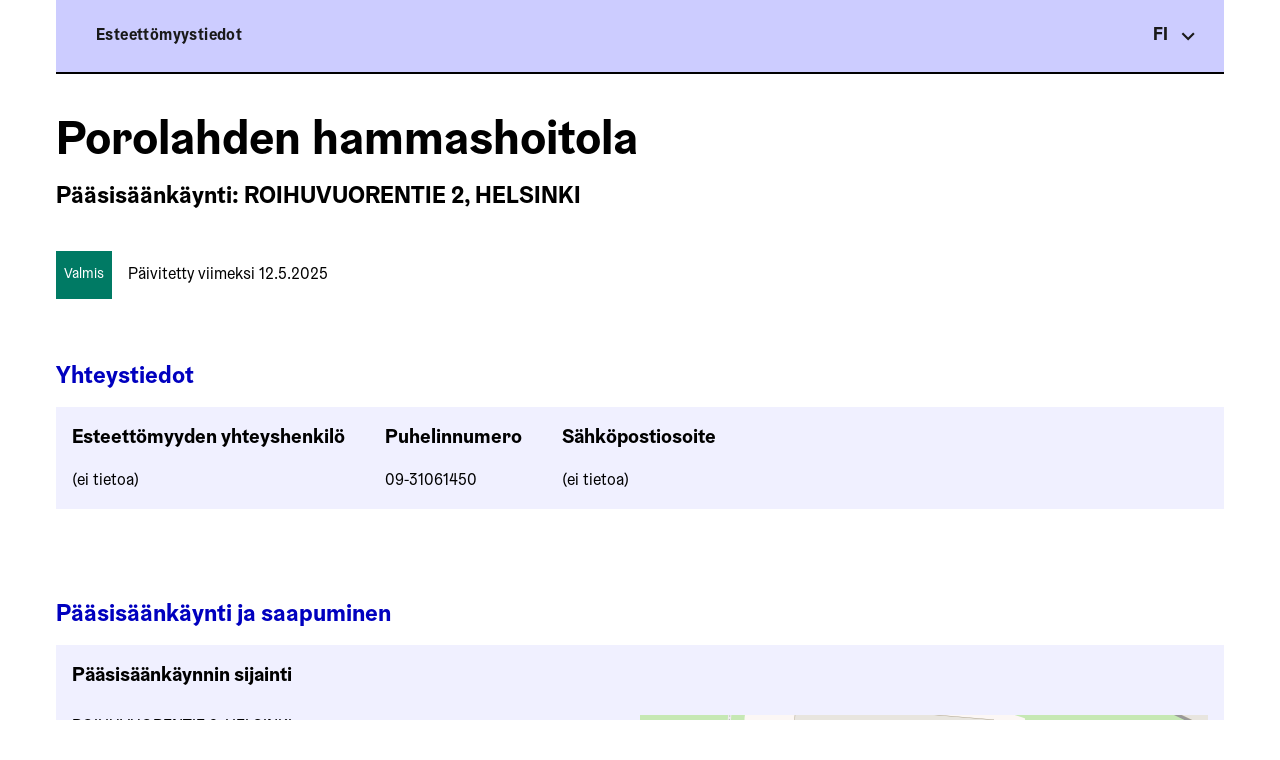

--- FILE ---
content_type: text/html; charset=utf-8
request_url: https://tpr.hel.fi/kapaesteettomyys/app/summary/tpr:2060/
body_size: 44683
content:
<!DOCTYPE html><html lang="fi"><head><meta charSet="utf-8"/><meta name="viewport" content="width=device-width"/><meta name="next-head-count" content="2"/><link rel="stylesheet" href="https://unpkg.com/leaflet@1.7.1/dist/leaflet.css"/><link rel="preload" href="/kapaesteettomyys/app/_next/static/css/be5dec7212eaa9fe.css" as="style"/><link rel="stylesheet" href="/kapaesteettomyys/app/_next/static/css/be5dec7212eaa9fe.css" data-n-g=""/><link rel="preload" href="/kapaesteettomyys/app/_next/static/css/4bde2949acad297c.css" as="style"/><link rel="stylesheet" href="/kapaesteettomyys/app/_next/static/css/4bde2949acad297c.css" data-n-p=""/><noscript data-n-css=""></noscript><script defer="" nomodule="" src="/kapaesteettomyys/app/_next/static/chunks/polyfills-c67a75d1b6f99dc8.js"></script><script src="/kapaesteettomyys/app/_next/static/chunks/webpack-97baf3c14bbfa152.js" defer=""></script><script src="/kapaesteettomyys/app/_next/static/chunks/framework-5f4595e5518b5600.js" defer=""></script><script src="/kapaesteettomyys/app/_next/static/chunks/main-ffda8d49919ea48c.js" defer=""></script><script src="/kapaesteettomyys/app/_next/static/chunks/pages/_app-06788f50a377cd3d.js" defer=""></script><script src="/kapaesteettomyys/app/_next/static/chunks/fec483df-acd89b9bf5f1b008.js" defer=""></script><script src="/kapaesteettomyys/app/_next/static/chunks/337-4c670c54f41ec57b.js" defer=""></script><script src="/kapaesteettomyys/app/_next/static/chunks/764-c2efe3ac6bb23895.js" defer=""></script><script src="/kapaesteettomyys/app/_next/static/chunks/331-5f403c264560cd5a.js" defer=""></script><script src="/kapaesteettomyys/app/_next/static/chunks/892-96922751ff8720bd.js" defer=""></script><script src="/kapaesteettomyys/app/_next/static/chunks/155-2a6714125c1b5407.js" defer=""></script><script src="/kapaesteettomyys/app/_next/static/chunks/pages/summary/%5BtargetId%5D-9eaaf369bb1494c0.js" defer=""></script><script src="/kapaesteettomyys/app/_next/static/Twd1UhhdCBbCwKaBYrREa/_buildManifest.js" defer=""></script><script src="/kapaesteettomyys/app/_next/static/Twd1UhhdCBbCwKaBYrREa/_ssgManifest.js" defer=""></script></head><body><div id="__next" data-reactroot=""></div><script id="__NEXT_DATA__" type="application/json">{"props":{"pageProps":{"lngDict":{"fi":{"common":{"header":{"title":"Esteettömyystiedot","titleAlt":"Helsingin kaupunki: Esteettömyystiedot","skipToContent":"Siirry sivun pääsisältöön","login":"Kirjaudu sisään","logout":"Kirjaudu ulos","homepage":"Etusivu","servicepoints":"Toimipisteet","information":"Tietoa palvelusta","maintenance":"Ylläpito"},"footer":{"logotext":"Esteettömyystietopalvelua ylläpitää Helsingin kaupunki","title":"Esteettömyystiedot","backToTop":"Takaisin ylös","instructions":"Käyttöohjeet","contact":"Ota yhteyttä","copyright":"Copyright","rightsReserved":"Kaikki oikeudet pidätetään","terms":"Verkkopalvelun käyttöehdot","accessibility":"Saavutettavuusseloste"},"map":{"zoomIn":"Lähennä","zoomOut":"Loitonna","osm":"OpenStreetMapin tekijät","point":"piste","line":"viiva","skipMap":"Ohita kartta"},"inLanguage":{"fi":"suomeksi","sv":"ruotsiksi","en":"englanniksi"},"opensInANewTab":"Avautuu uudessa välilehdessä.","opensExternal":"Siirtyy toiseen sivustoon.","notAuthorized":"Sinulla ei ole lupaa tarkastella pyydettyä sivua","invalidParams":"Virheelliset parametrit","noData":"Tietoja ei ole saatavilla","landing":{"title":"Tervetuloa päivittämään esteettömyystietoja"},"generalMainInfoIsOpen":"Sulje ohje","generalMainInfoIsClose":"Ohje","generalChoose":"Valitse","generalExplanation":"Selite","breadcrumb":"Leipämuru","buttons":{"saveAndReturn":"Tallenna ja palaa","return":"Palaa","returnNoSave":"Poistu tallentamatta","deleteAdditionalInfo":"Poista lisätiedot","deleteAdditionalInfoSets":"Poista kaikki","yes":"Kyllä","no":"Ei"},"message":{"valid":"Pätevä","invalid":"Tietoja puuttuu","pictureLocationMissing":"Kuva tai sijainti puuttuu","validationFailed":{"title":"Lomakkeelta puuttuu tietoja","message":"Tarkista tiedot, virheellisiä kohtia on korostettu alla"}},"mainEntrance":"Pääsisäänkäynti","mainEntranceLocation":"Pääsisäänkäynnin sijainti","additionalEntrance":"Muu sisäänkäynti","additionalEntrances":"Muut sisäänkäynnit","entrance":"Muu sisäänkäynti","newEntrance":"Uusi sisäänkäynti","updated":"Päivitetty viimeksi","search":"Haku","formSaved":"Esteettömyystiedot tallennettu","formSentAndSaved":"Tiedot on lähetetty ja tallennettu onnistuneesti","GoToAdditionalInfoEdit":"Lisää lisätieto","questionBlockShowMoreMainEntrance":"Näytä lisää pääsisäänkäynnin kulkureiteistä","hideInfo":"Pienennä ohje","editAddinfoText":"Muokkaa lisätietoja","missingAnswerValue":"Valinta puuttuu","missingTextValue":"Vastaus puuttuu","copyDataFromSameAddress":"Kopioi samassa osoitteessa olevan toimipisteen tiedot","openInfoWhatIsThis":"Näytä mikä tämä on","statusReady":"Valmis","statusNotReady":"Kesken"},"servicepoint":{"buttons":{"createServicepoint":"Täytä esteettömyystiedot","addNewEntrance":"Lisää uusi sisäänkäynti","editServicepoint":"Muokkaa","deleteEntrance":"Poista sisäänkäynti","deleteAccessibilityInfo":"HUOM! Tämä valinta tyhjentää esteettömyystiedot","deleting":"Poistetaan","deletingFinished":"Poistettu","mainCtrlReturn":"Palaa hakuun","mainCtrlDelete":"Poista esteettömyystieto"},"confirmation":{"deleteEntrance":"Oletko varma, että haluat poistaa sisäänkäynnin?","deleteAccessibilityInfo":"Oletko varma, että haluat tyhjentää esteettömyystiedot?"},"contactInfoHeader":"Yhteystiedot","contactFormSummaryHeader":"Esteettömyystiedot","contactFormPreviewHeader":"Esikatsele esteettömyystiedot","numberOfEntrances1":"sisäänkäynti","numberOfEntrances2+":"sisäänkäyntiä","noDataContactinfo":"Toimipisteelle ei ole annettu esteettömyysasioiden yhteystietoja","noDataMainEntrance":"Toimipisteelle ei ole annettu tietoja pääsisäänkäynnin esteettömyydestä","contactPerson":"Esteettömyyden yhteyshenkilö","phoneNumber":"Puhelinnumero","email":"Sähköpostiosoite","noInfo":"(ei tietoa)","mainEntranceLocationLabel":"Pääsisäänkäynnin sijainti","entranceLocationLabel":"Muu sisäänkäynnin sijainti","mainEntranceLocationCoordinatesLabel":"Koordinaatit","mainEntrancePicturesLabel":"Pääsisäänkäynnin kuva","entrancePicturesLabel":"Muu sisäänkäynnin kuva","accessibilityPreviewHeader":"Esteettömyystiedot","navigateToPage":"Siirry sivulle","picturesLocations":"Kuvat ja sijainnit","photoSource":"Lähde","sentenceComment":"Toimipisteen antama lisätieto","questionsAndAnswers":"Esteettömyyskysymykset ja vastaukset","showMore":"Näytä lisää","showLess":"Näytä vähemmän"},"additionalInfo":{"elementsCtrlButtonsHeader":"Lisää tietoja","addLocation":"Lisää sijainti","addPictures":"Lisää kuvia","addComment":"Lisää kommentti","changePicture":"Vaihda kuva","chooseFromDevice":"Lataa kuva laitteelta","addPictureLink":"Lisää kuvalinkki","cancelPicture":"Poista kuva","cancelComment":"Peru kommentti","cancelLocation":"Poista sijainti","pictureInput":"Kuva laitteelta","pictureInputLink":"Kuva linkki","locationInstructions":"Lisää tähän ohjeita LOKAATION lisäämiseen","picturesInstructions":"Lisää tähän ohjeita KUVIEN lisäämiseen","commentInstructions":"Lisää tähän 'ohjeita' KOMMENTIN lisäämiseen","pictureLabel":"Kuvateksti suomeksi","pictureHelperText":"Tekstiä käytetään alt-tekstinä ja kuvatekstinä suomeksi","generalTooltipButtonLabel":"Apua","generalTooltipLabel":"Apua","altToolTipContent":"Apustusteksti","pictureToolTipContent":"Kuvailun avulla kerrotaan kuvan sisältämä tieto myös hakukoneelle tai niille henkilöille, jotka eivät jostain syystä näe itse kuvaa. Syynä voi olla näkövamma tai se, että kuvat eivät ole latautuneet, tai henkilö ei ole halunnut ladata niitä.","locationToolTipContent":"Kuvailun avulla kerrotaan kartan sisältämä tieto myös hakukoneelle tai niille henkilöille, jotka eivät jostain syystä näe itse karttaa. Syynä voi olla näkövamma tai se, että kuvat eivät ole latautuneet, tai henkilö ei ole halunnut ladata niitä.","altHeaderButtonSwe":"Lisää kuvailu ruotsiksi","altHeaderButtonClose":"Sulje kuvailu","pictureLabelSwe":"Kuvateksti ruotsiksi","pictureHelperTextSwe":"Tekstiä käytetään alt-tekstinä ja kuvatekstinä ruotsiksi","altHeaderButtonEng":"Lisää kuvailu englanniksi","pictureLabelEng":"Kuvateksti englanniksi","pictureHelperTextEng":"Tekstiä käytetään alt-tekstinä ja kuvatekstinä englanniksi","sharePictureLicenseLabel":"Kuvan käyttöoikeudet","sharePictureLicenseText":"Kyllä, kuvan saa käyttää vapaasti","sharePictureLicense":"Katso lisenssiehdot","sourceTooltipText":"Valokuvaaja tai muu kuvan omistaja, esim. organisaatio.","sourceTooltipMainLabel":"Kuvan omistaja","locationLabel":"Sijainnin kuvaus","locationHelperText":"Tekstiä käytetään kuvatekstinä suomeksi","locationLabelSwe":"Sijainnin kuvaus ruotsiksi","locationHelperTextSwe":"Tekstiä käytetään kuvatekstinä ruotsiksi","locationLabelEng":"Sijainnin kuvaus englanniksi","locationHelperTextEng":"Tekstiä käytetään kuvatekstinä englanniksi","commentMainHeader":"Voit tarkentaa esteettömyystietoja vapaamuotoisella lisätekstillä","addCommentFiErrorText":"Olkaa hyvä ja syöttäkää kuvailu","commentLabel":"Lisäteksti","commentHelperText":"Kerro lisää esteettömyydestä","commentButtonSwe":"Lisää teksti ruotsiksi","commentLabelSwe":"Lisäteksti ruotsiksi","commentButtonCloseSwe":"Piilota lisäteksti","commentHelperTextSwe":"Kerro lisää esteettömyydestä ruotsiksi","commentButtonEng":"Lisää teksti englanniksi","commentButtonCloseEng":"Piilota lisäteksti","commentLabelEng":"Lisäteksti englanniksi","commentHelperTextEng":"Kerro lisää esteettömyydestä englanniksi","pictureLinkConfirmButton":"Vahvista","picureLinkErrorText":"Olkaa hyvä ja syöttäkää kelvollinen kuvalinkki","pictureTermsErrorText":"Olkaa hyvä ja hyväksykää ehdot","pictureTermsInfoText":"Sinulla pitää olla oikeudet lataamaasi kuvaan. Lataamalla kuvan myönnät oikeuden jakaa sitä eteenpäin avoimessa rajapinnassa. Kts. tarkemmat lisenssiehdot linkistä ohessa.","picureSourceErrorText":"Olkaa hyvä ja syöttäkää kuvalähde","mainInfoText":"Voit tarkentaa esteettömyystietoja vapaamuotoisella lisätekstillä, kuvalla tai sijaintitiedolla","ctrlButtons":{"addNewComment":"Lisää tarkennusteksti","addUploadImageFromDevice":"Lataa kuva laitteelta","addPictureLink":"Lisää kuvalinkki","addNewLocation":"Lisää sijainti"},"additionalInfo":"Lisätiedot","fillComment":"Voit tarkentaa esteettömyystietoja vapaamuotoisella lisätekstillä.","fillPlaceData1":"Voit täydentää","fillPlaceData2":"tietoja kuvilla","fillPlaceData3":"ja/tai sijaintitiedolla","orderPlaceData":"Järjestä tiedoista tärkein ylimmäksi ja vähimmän tärkein alimmaksi.","mandatoryPlaceData":"Tähdellä (*) merkityt tiedot on pakollisia.","additionalInfoSet":"Kuva/sijainti","addAdditionalInfoSet":"Lisää uusi","order":"Järjestä","orderButtons":{"moveUp":"Siirrä ylemmäksi","moveDown":"Siirrä alemmaksi","remove":"Poista"},"pictureTitle":"Kuva","locationTitle":"Sijainti"},"questionFormControlButtons":{"quit":"Keskeytä","verifyInformation":"Tarkista tiedot","saveAsIncomplete":"Tallenna keskeneräisenä","saving":"Tallennetaan","savingFinished":"Tallennettu","preview":"Esikatsele","saveMeetingRoom":"Tallenna kokoustila"},"accessibilityForm":{"choose":"--Valitse--","continue":"Jatka","whatDoesThisMean":"Mitä tämä tarkoittaa?","closeGuidance":"Sulje ohje","additionalInfoPreviewHeader":"Lisätiedot","additionalInfoPreviewAltText":"Kuva: ","additionalInfoPreviewSourceText":"Lähde: ","optional":"vapaaehtoinen","fillPlaceData1":"Haluatko täydentää","fillPlaceData2":"esteettömyystietoja","addPlaceLink1":"Lisää kuva","addPlaceLink2":"ja/tai sijainti","editPlaceLink1":"Muokkaa kuvaa","editPlaceLink2":"ja/tai sijaintia","pictures":"Kuvat","locations":"Sijainnit","addLocation":"Lisää sisäänkäynnin sijainti","addPhoto":"Lisää sisäänkäynnin kuva","editLocation":"Muokkaa sisäänkäynnin sijaintia","editPhoto":"Muokkaa sisäänkäynnin kuvaa","addComment":"Anna lisäkommentti","editComment":"Muokkaa lisäkommenttia","additionalInfo":"Lisätiedot"},"QuestionFormImportExistingData":{"chooseServicepoint":"Valitse mistä tiedot kopioidaan","bringInformation":"Tuo tiedot","importSucceededTitle":"Tietojen tuonti onnistui!","importSucceededMessage":"Tarkista alla, että kaikki tiedot pitävät paikkansa myös tämän toimipisteen osalta ja tee korjauksia tarvittaessa.","addAdditionalInfo":"Lisää kuva, sijainti tai lisäteksti","hideAddButtons":"Piilota lisää -painikkeet"},"PreviewPage":{"continueEditing":"Jatka muokkaamista","saveAndSend":"Tallenna ja lähetä","previewAccessibilityInformation":"Esikatsele esteettömyystiedot","errorNotice":"Lomakkeen kaikkia pakollisia tietoja ei ole vielä täytetty. Palaa täydentämään tietoja.","mainEntranceLocationHeader":"Pääsisäänkäynnin sijainti","addNewEntranceLabel":"Haluatko täydentää tietoja nyt vai myöhemmin?","addNewEntranceBody":"Onko kohteessa pääsisäänkäynnin lisäksi muita sisäänkäyntejä? Täydennä esteettömyystiedot lisäämällä kaikki muut sisäänkäynnit. Voit tehdä täydennyksiä ja korjauksia myöhemmin, valitse Sulje.","addNewEntranceButton":"Lisää uusi sisäänkäynti","addNewEntranceContinueLater":"Sulje"},"AddressChangedPage":{"oldAddress":"Vanha osoite","newAddress":"Uusi osoite","locationHasChanged1":"Sijainti on muuttunut","locationHasChanged2":"metriä viime kerrasta","errorHasOccured":"Virheelliset parametrit","hasServicepointMoved":"Toimipisteen sijainti tai osoite on muuttunut:","headerSentence1":"Toimipisteen ","headerSentence2":" sijainti on muuttunut.","radioButtonYes":"Esteettömyystiedot tulee syöttää uudelleen. (Toimipiste on muuttanut toisiin tiloihin)","radioButtonNo":"Esteettömyystiedot eivät muutu."}},"sv":{"common":{"header":{"title":"Information om tillgänglighet","titleAlt":"Helsingfors stad: Information om tillgänglighet","skipToContent":"Till huvudinnehållet","login":"Logga in","logout":"Logga ut","homepage":"Hemsida","servicepoints":"Anstalters","information":"Inforation om tillgänglighet","maintenance":"Underhåll"},"footer":{"logotext":"Tillgänglighetsinformationstjänsten underhålls av Helsingfors stad","title":"Information om tillgänglighet","backToTop":"Tillbaka upp","instructions":"Instruktioner","contact":"Ta kontakt","copyright":"Copyright","rightsReserved":"Alla rättigheter förbehålles","terms":"Webbtjänstens bruksvillkor","accessibility":"Tillgänglighetsutlåtande"},"map":{"zoomIn":"Zooma in","zoomOut":"Zooma ut","osm":"OpenStreetMaps bidragsgivare","point":"punkt","line":"linje","skipMap":"Hoppa över kartan"},"inLanguage":{"fi":"på finska","sv":"på svenska","en":"på engelska"},"opensInANewTab":"Öppnar i ny flik.","opensExternal":"Flyttar till en annan webbplats.","notAuthorized":"Du har inte behörighet att visa den begärda sidan","invalidParams":"Ogiltiga parametrar","noData":"Information är inte tillgänglig","landing":{"title":"Välkommen till uppdatering av tillgänglighetsinformation"},"generalMainInfoIsOpen":"Nära hjälp","generalMainInfoIsClose":"Hjälp","generalChoose":"Välja","generalExplanation":"Förklaring","breadcrumb":"Brödsmula","buttons":{"saveAndReturn":"Spara och returnera","return":"Returnera","returnNoSave":"Avsluta utan att spara","deleteAdditionalInfo":"Ta bort ytterligare information","deleteAdditionalInfoSets":"Radera allt","yes":"Ja","no":"Nej"},"message":{"valid":"Giltig","invalid":"Information saknas","pictureLocationMissing":"Bild eller plats saknas","validationFailed":{"title":"Blanketten saknar information","message":"Kontrollera uppgifterna, de felaktiga punkterna är markerade här under"}},"mainEntrance":"Huvudingången","mainEntranceLocation":"Platsen för huvudentren","additionalEntrance":"Annan ingång","additionalEntrances":"Andra ingångar","entrance":"Annan ingång","newEntrance":"Ny ingång","updated":"Senast uppdaterad","search":"Sök","formSaved":"Tillgänglighetsinformation sparad","formSentAndSaved":"Data har skickats och sparats framgångsrikt","GoToAdditionalInfoEdit":"Lägg till mer information","questionBlockShowMoreMainEntrance":"Se mer om huvudingångsvägarna","hideInfo":"Minimera hjälp","editAddinfoText":"Redigera för mer information","missingAnswerValue":"Inget val","missingTextValue":"Inget svar","copyDataFromSameAddress":"Kopiera uppgifterna om kontoret på samma adress","openInfoWhatIsThis":"Visa mig vad det här är","statusReady":"Färdiga","statusNotReady":"Inte färdig"},"servicepoint":{"buttons":{"createServicepoint":"Fyll i tillgänglighetsinformation","addNewEntrance":"Lägg till en ny entré","editServicepoint":"Redigera","deleteEntrance":"Ta bort ingången","deleteAccessibilityInfo":"NOTERA! Detta val rensar tillgänglighetsdata","deleting":"Tar bort","deletingFinished":"Raderade","mainCtrlReturn":"Återgå till sökningen","mainCtrlDelete":"Ta bort tillgänglighetsinformation"},"confirmation":{"deleteEntrance":"Är du säker på att du vill ta bort ingången?","deleteAccessibilityInfo":"Är du säker på att du vill rensa tillgänglighetsdata?"},"contactInfoHeader":"Kontaktinformation","contactFormSummaryHeader":"Tillgänglighetsinformation","contactFormPreviewHeader":"Förhandsgranska tillgänglighetsinformation","numberOfEntrances1":"ingång","numberOfEntrances2+":"ingångar","noDataContactinfo":"Inga kontaktuppgifter för tillgänglighetsfrågor har lämnats till kontoret","noDataMainEntrance":"Ingen information har lämnats till kontoret om tillgängligheten till huvudentrén","contactPerson":"Tillgänglighetskontaktperson","phoneNumber":"Telefonnummer","email":"E-postadress","noInfo":"(ingen information)","mainEntranceLocationLabel":"Huvudingångens läge","entranceLocationLabel":"Annan ingångens läge","mainEntranceLocationCoordinatesLabel":"Koordinater","mainEntrancePicturesLabel":"Huvudingångens bild","entrancePicturesLabel":"Annan ingångens bild","accessibilityPreviewHeader":"Tillgänglighetsinformation","navigateToPage":"Navigera till sidan","picturesLocations":"Foton och platser","photoSource":"Källa","sentenceComment":"Ytterligare information tillhandahålls av kontoret","questionsAndAnswers":"Tillgänglighetsfrågor och svar","showMore":"Visa mer","showLess":"Visa mindre"},"additionalInfo":{"elementsCtrlButtonsHeader":"Lägg information","addLocation":"Lägg till plats","addPictures":"Lägg till bilder","addComment":"lägg till kommentar","changePicture":"Byt bild","chooseFromDevice":"Ladda upp bild från enheten","addPictureLink":"Lisää kuvalinkki","cancelPicture":"Radera bilden","cancelComment":"Avbryta kommentar","cancelLocation":"Radera plats","pictureInput":"Bild fron enhet","pictureInputLink":"Bild URL","locationInstructions":"Instructions for creating LOCATION på svenska","picturesInstructions":"Instructions for adding PICTURES på svenska","commentInstructions":"Instructions for adding COMMENT på svenska","pictureLabel":"Bildtext på finska","pictureHelperText":"Texten används som alt-text och bildtext på finska","generalTooltipButtonLabel":"Hjälp","generalTooltipLabel":"Hjälp","altToolTipContent":"Hjälp text","pictureToolTipContent":"Med hjälp av beskrivningen kommuniceras informationen i bilden även till sökmotorn eller till de personer som av någon anledning inte kan se själva bilden. Orsaken kan vara en synnedsättning eller att bilderna inte har laddats ner, eller att personen inte ville ladda ner dem.","locationToolTipContent":"Med hjälp av beskrivningen kommuniceras informationen som finns i kartan även ut till sökmotorn eller till de personer som av någon anledning inte kan se själva kartan. Orsaken kan vara en synnedsättning eller att bilderna inte har laddats ner, eller att personen inte ville ladda ner dem.","altHeaderButtonSwe":"Lägg till beskrivning på svenska","altHeaderButtonClose":"Nära beskribning","pictureLabelSwe":"Bildtext på svenska","pictureHelperTextSwe":"Texten används som alt-text och bildtext på svenska","altHeaderButtonEng":"Mer beskrivning på engelska","pictureLabelEng":"Bildtext på engelska","pictureHelperTextEng":"Texten används som alt-text och bildtext på engelska","sharePictureLicenseLabel":"bildehörigheter","sharePictureLicenseText":"Ja, bilden kan användas fritt","sharePictureLicense":"Se licensvillkor","sourceTooltipText":"Fotografen eller annan ägare till bilden, till exempel en organisation.","sourceTooltipMainLabel":"Bildägare","locationLabel":"Platsbeskrivning","locationHelperText":"Texten används som bildtext på finska","locationLabelSwe":"Platsbeskrivning på svenska","locationHelperTextSwe":"Texten används som bildtext på svenska","locationLabelEng":"Platsbeskrivning på engelska","locationHelperTextEng":"Texten används som bildtext på engelska","commentMainHeader":"Du kan förfina tillgänglighetsinformationen med tilläggstext i fri form","addCommentFiErrorText":"Ange en beskrivning","commentLabel":"Ytterligare text","commentHelperText":"Berätta mer om tillgänglighet","commentButtonSwe":"Lägg till text på svenska","commentLabelSwe":"Ytterligare text på svenska","commentButtonCloseSwe":"Dölj ytterligare text","commentHelperTextSwe":"Berätta mer om tillgänglighet på svenska","commentButtonEng":"Lägg till text på engelska","commentButtonCloseEng":"Dölj ytterligare text","commentLabelEng":"Ytterligare text på engelska","commentHelperTextEng":"Berätta mer om tillgänglighet på engelska","pictureLinkConfirmButton":"Bekräfta","picureLinkErrorText":"Ange en giltig bildlänk","pictureTermsErrorText":"Godkänn villkoren","pictureTermsInfoText":"Du måste ha rättigheter till bilden du laddar upp. Genom att ladda upp bilden ger du rätten att distribuera den i ett öppet gränssnitt. Se de detaljerade licensvillkoren i länken nedan.","picureSourceErrorText":"Ange bildkällan","mainInfoText":"Du kan förfina tillgänglighetsinformation med tilläggstext i fri form, en bild eller platsinformation","ctrlButtons":{"addNewComment":"Lägg kommentar","addUploadImageFromDevice":"Ladda new bild från enhet","addPictureLink":"Lägg bildlänk","addNewLocation":"Lägg plats"},"additionalInfo":"Ytterligare information","fillComment":"Du kan förfina tillgänglighetsinformationen med tilläggstext i fritt format.","fillPlaceData1":"Du kan slutföra","fillPlaceData2":"information med bilder","fillPlaceData3":"och/eller platsinformation","orderPlaceData":"Ordna informationen med det viktigaste överst och minst viktigt längst ner.","mandatoryPlaceData":"Information markerad med en asterisk (*) är obligatorisk.","additionalInfoSet":"Bild/plats","addAdditionalInfoSet":"Lägg ny","order":"Ordna","orderButtons":{"moveUp":"Flytta upp","moveDown":"Flytta ner","remove":"Radera"},"pictureTitle":"Bild","locationTitle":"Plats"},"questionFormControlButtons":{"quit":"Avbryta","verifyInformation":"Kolla informationen","saveAsIncomplete":"Spara som oavslutad","saving":"Sparande","savingFinished":"Sparad","preview":"Förhandsvisning","saveMeetingRoom":"Spara mötesrum"},"accessibilityForm":{"choose":"--Välja--","continue":"Fortsätta","whatDoesThisMean":"Vad betyder det här?","closeGuidance":"Nära hjälp","additionalInfoPreviewHeader":"Ytterligare information","additionalInfoPreviewAltText":"Bild: ","additionalInfoPreviewSourceText":"Källa: ","optional":"frivillig","fillPlaceData1":"Vill du slutföra","fillPlaceData2":"tillgänglighetsinformation","addPlaceLink1":"Lägg till ett bild","addPlaceLink2":"och/eller plats","editPlaceLink1":"Redigera bilden","editPlaceLink2":"och/eller platsen","pictures":"Bilder","locations":"Platser","addLocation":"Lägg till entréplats","addPhoto":"Lägg till entréfoto","editLocation":"Redigera entréplats","editPhoto":"Redigera entréfoto","addComment":"Lägg till ytterligare en kommentar","editComment":"Redigera ytterligare kommentar","additionalInfo":"Ytterligare information"},"QuestionFormImportExistingData":{"chooseServicepoint":"Välj varifrån du vill kopiera data","bringInformation":"Importera informationen","importSucceededTitle":"Dataimporten lyckades!","importSucceededMessage":"Kontrollera nedan att all information också är korrekt för denna plats och gör korrigeringar vid behov.","addAdditionalInfo":"Lägg till en bild, plats eller ytterligare text","hideAddButtons":"Dölj lägg till knappar"},"PreviewPage":{"continueEditing":"Fortsätt redigera","saveAndSend":"Spara och skicka","previewAccessibilityInformation":"Förhandsgranska tillgänglighetsinformation","errorNotice":"All nödvändig information på formuläret har ännu inte fyllts i. Återgå för att slutföra informationen","mainEntranceLocationHeader":"Platsen för huvudentrén","addNewEntranceLabel":"Vill du komplettera informationen nu eller senare?","addNewEntranceBody":"Finns det andra ingångar till platsen utöver huvudentrén? Komplettera tillgänglighetsinformationen genom att lägga till alla andra ingångar. Du kan göra tillägg och korrigeringar senare, välj Stäng.","addNewEntranceButton":"Lägg till en ny entré","addNewEntranceContinueLater":"Stäng"},"AddressChangedPage":{"oldAddress":"Gammal adress","newAddress":"Ny adress","locationHasChanged1":"Platsen har flyttats","locationHasChanged2":"meter från förra gången","errorHasOccured":"Ogiltiga parametrar","hasServicepointMoved":"Kontorets plats eller adress har ändrats:","headerSentence1":"Platsen för ","headerSentence2":" har ändrats.","radioButtonYes":"Tillgänglighetsinformationen måste anges igen. (Kontoret har flyttat till andra lokaler)","radioButtonNo":"Tillgänglighetsinformationen kommer inte att ändras."}},"en":{"common":{"header":{"title":"Accessibility information","titleAlt":"Helsinki City: Accessibility information","skipToContent":"Skip to main content","login":"Login","logout":"Logout","homepage":"Homepage","servicepoints":"Servicepoints","information":"Information about the service","maintenance":"Maintenance"},"footer":{"logotext":"The accessibility information service is maintained by Helsinki City","title":"Accessibility information","backToTop":"Back to top","instructions":"Instructions","contact":"Contact","copyright":"Copyright","rightsReserved":"All rights reserved","terms":"Terms \u0026 Conditions","accessibility":"Accessibility"},"map":{"zoomIn":"Zoom in","zoomOut":"Zoom out","osm":"OpenStreetMap contributors","point":"point","line":"line","skipMap":"Skip map"},"inLanguage":{"fi":"in Finnish","sv":"in Swedish","en":"in English"},"opensInANewTab":"Opens in a new tab.","opensExternal":"Moves to another site.","notAuthorized":"You are not authorized to view the requested page","invalidParams":"Invalid parameters","noData":"Information is not available","landing":{"title":"Welcome to updating accessibity information"},"generalMainInfoIsOpen":"Close help","generalMainInfoIsClose":"Help","generalChoose":"Choose","generalExplanation":"Explanation","breadcrumb":"Breadcrumb","buttons":{"saveAndReturn":"Save and return","return":"Return","returnNoSave":"Exit without saving","deleteAdditionalInfo":"Delete additional information","deleteAdditionalInfoSets":"Delete all","yes":"Yes","no":"No"},"message":{"valid":"Valid","invalid":"Information missing","pictureLocationMissing":"Picture or location is missing","validationFailed":{"title":"The form is missing information","message":"Please check the information, incorrect fields are highlighted below"}},"mainEntrance":"Main entrance","mainEntranceLocation":"Main entrance location","additionalEntrance":"Other entrance","additionalEntrances":"Other entrances","entrance":"Other entrance","newEntrance":"New entrance","updated":"Last updated","search":"Search","formSaved":"Accessibility information saved","formSentAndSaved":"The information has been sent and saved successfully","GoToAdditionalInfoEdit":"Add additionalinformation","questionBlockShowMoreMainEntrance":"See more about the main entrance routes","hideInfo":"Hide info","editAddinfoText":"Edit additional infos","missingAnswerValue":"Missing selection","missingTextValue":"Missing answer","copyDataFromSameAddress":"Copy the details of the servicepoint at the same address","openInfoWhatIsThis":"Show me what this is","statusReady":"Finished","statusNotReady":"Not Finished"},"servicepoint":{"buttons":{"createServicepoint":"Fill accessibility information","addNewEntrance":"Add a new entrance","editServicepoint":"Edit","deleteEntrance":"Remove entrance","deleteAccessibilityInfo":"NOTE! This selection clears accessibility information","deleting":"Deleting","deletingFinished":"Deleted","mainCtrlReturn":"Return to search","mainCtrlDelete":"Delete accessibility data"},"confirmation":{"deleteEntrance":"Are you sure you want to remove the entrance?","deleteAccessibilityInfo":"Are you sure you want to clear the accessibility data?"},"contactInfoHeader":"Contact information","contactFormSummaryHeader":"Accessibility information","contactFormPreviewHeader":"Preview accessibility information","numberOfEntrances1":"entrance","numberOfEntrances2+":"entrances","noDataContactinfo":"No contact details for accessibility issues have been provided to the location","noDataMainEntrance":"No information has been provided about the main entrance accessibility of the location","contactPerson":"Accessibility contact person","phoneNumber":"Phone number","email":"Email address","noInfo":"(no information)","mainEntranceLocationLabel":"Main entrance location","entranceLocationLabel":"Other entrance location","mainEntranceLocationCoordinatesLabel":"Coordinates","mainEntrancePicturesLabel":"Main entrance photo","entrancePicturesLabel":"Other entrance photo","accessibilityPreviewHeader":"Accessibility information","navigateToPage":"Navigate to page","picturesLocations":"Photos and locations","photoSource":"Source","sentenceComment":"Additional information provided by the location","questionsAndAnswers":"Accessibility questions and answers","showMore":"Show more","showLess":"Show less"},"additionalInfo":{"elementsCtrlButtonsHeader":"Add information","addLocation":"Add location","addPictures":"Add pictures","addComment":"Add comment","changePicture":"Change picture","chooseFromDevice":"Upload picture from device","addPictureLink":"Add picture link","cancelPicture":"Delete picture","cancelComment":"Cancel comment","cancelLocation":"Delete location","pictureInput":"Picture from device","pictureInputLink":"Picture URL","locationInstructions":"Instructions for creating LOCATION","picturesInstructions":"Instructions for adding PICTURES","commentInstructions":"Instructions for adding COMMENT","pictureLabel":"Picture caption in Finnish","pictureHelperText":"The text is used as alt-text and the caption in Finnish","generalTooltipButtonLabel":"Help","generalTooltipLabel":"Help","altToolTipContent":"Help text","pictureToolTipContent":"With the help of the description, the information contained in the image is also communicated to the search engine or to those people who for some reason cannot see the image itself. The reason may be a visual impairment or the fact that the images have not been downloaded, or the person did not want to download them.","locationToolTipContent":"With the help of the description, the information contained in the map is also communicated to the search engine or to those people who for some reason cannot see the map itself. The reason may be a visual impairment or the fact that the images have not been downloaded, or the person did not want to download them.","altHeaderButtonSwe":"Add picture caption in Swedish","altHeaderButtonClose":"Close picture caption","pictureLabelSwe":"Picture caption in Swedish","pictureHelperTextSwe":"The text is used as alt-text and the caption in Swedish","altHeaderButtonEng":"Add picture caption in English","pictureLabelEng":"Picture caption in English","pictureHelperTextEng":"The text is used as alt-text and the caption in English","sharePictureLicenseLabel":"Picture permission","sharePictureLicenseText":"Yes, the image can be used freely","sharePictureLicense":"See license terms","sourceTooltipText":"The photographer or other owner of the image, e.g. an organization.","sourceTooltipMainLabel":"Picture owner","locationLabel":"Location description","locationHelperText":"The text is used as the caption in Finnish","locationLabelSwe":"Describe the location in Swedish","locationHelperTextSwe":"The text is used as the caption in Swedish","locationLabelEng":"Describe the location in English","locationHelperTextEng":"The text is used as the caption in English","commentMainHeader":"You can refine the accessibility information with additional text","addCommentFiErrorText":"Please enter a description","commentLabel":"Additional text","commentHelperText":"Tell us more about the accessibility","commentButtonSwe":"Add additional text in Swedish","commentLabelSwe":"Additional text in Swedish","commentButtonCloseSwe":"Hide additional text","commentHelperTextSwe":"Tell us more about the accessibility in Swedish","commentButtonEng":"Add additional text in English","commentButtonCloseEng":"Hide additional text","commentLabelEng":"Additional text in English","commentHelperTextEng":"Tell us more about the accessibility in English","pictureLinkConfirmButton":"Confirm","picureLinkErrorText":"Please enter a valid picture link","pictureTermsErrorText":"Please accept the terms","pictureTermsInfoText":"You must have rights to the image you upload. By uploading the image, you grant the right to distribute it in an open interface. See the detailed license conditions in the link below.","picureSourceErrorText":"Please enter the image source","mainInfoText":"You can refine accessibility information with additional text, an image, or location information","ctrlButtons":{"addNewComment":"Add description","addUploadImageFromDevice":"Upload picture from device","addPictureLink":"Add picturelink","addNewLocation":"Add location"},"additionalInfo":"Additional information","fillComment":"You can refine the accessibility information with free-form additional text.","fillPlaceData1":"You can complete the","fillPlaceData2":"information with images","fillPlaceData3":"and/or location information","orderPlaceData":"Arrange the information with most important at the top and least important at the bottom.","mandatoryPlaceData":"Information marked with an asterisk (*) is mandatory.","additionalInfoSet":"Picture/location","addAdditionalInfoSet":"Add new","order":"Arrange","orderButtons":{"moveUp":"Move up","moveDown":"Move down","remove":"Remove"},"pictureTitle":"Picture","locationTitle":"Location"},"questionFormControlButtons":{"quit":"Quit","verifyInformation":"Verify information","saveAsIncomplete":"Save as incomplete","saving":"Saving","savingFinished":"Saved","preview":"Preview","saveMeetingRoom":"Save meeting room"},"accessibilityForm":{"choose":"--Choose--","continue":"Continue","whatDoesThisMean":"What does this mean?","closeGuidance":"Close help","additionalInfoPreviewHeader":"Additional Information","additionalInfoPreviewAltText":"Picture: ","additionalInfoPreviewSourceText":"Source: ","optional":"optional","fillPlaceData1":"Do you want to complete","fillPlaceData2":"accessibility information","addPlaceLink1":"Add a photo","addPlaceLink2":"and/or location","editPlaceLink1":"Edit photo","editPlaceLink2":"and/or location","pictures":"Photos","locations":"Locations","addLocation":"Add entrance location","addPhoto":"Add entrance photo","editLocation":"Edit entrance location","editPhoto":"Edit entrance photo","addComment":"Add an additional comment","editComment":"Edit additional comment","additionalInfo":"Additional information"},"QuestionFormImportExistingData":{"chooseServicepoint":"Choose where to copy the data from","bringInformation":"Import information","importSucceededTitle":"Data import succeeded!","importSucceededMessage":"Check below that all the information is also correct for this location and make corrections if necessary.","addAdditionalInfo":"Add picture, location or additional text","hideAddButtons":"Hide add info -buttons"},"PreviewPage":{"continueEditing":"Continue editing","saveAndSend":"Save and send","previewAccessibilityInformation":"Preview accessibility information","errorNotice":"All required information on the form has not yet been completed. Return to complete the information","mainEntranceLocationHeader":"Location of the main entrance","addNewEntranceLabel":"Do you want to complete the information now or later?","addNewEntranceBody":"Are there other entrances to the site in addition to the main entrance? Complete the accessibility information by adding all other entrances. You can make additions and corrections later, select Close.","addNewEntranceButton":"Add a new entrance","addNewEntranceContinueLater":"Close"},"AddressChangedPage":{"oldAddress":"Old address","newAddress":"New address","locationHasChanged1":"The location has moved","locationHasChanged2":"meters from last time","errorHasOccured":"Invalid parameters","hasServicepointMoved":"The location or address of the servicepoint has changed:","headerSentence1":"The location of ","headerSentence2":" servicepoint has changed.","radioButtonYes":"The accessibility information must be entered again. (The location has moved to other premises)","radioButtonNo":"The accessibility information will not change."}}},"servicepointData":{"technical_id":"S0002568-G0035920-Y","log_id":35920,"servicepoint_id":2568,"servicepoint_name":"Porolahden hammashoitola","address_street_name":"ROIHUVUORENTIE","address_no":"2","address_city":"HELSINKI","loc_easting":392040,"loc_northing":6674681,"main_entrance_id":579,"form_submitted":"Y","form_id":0,"contact_person_fi":null,"contact_person_sv":null,"contact_person_en":null,"accessibility_phone":"09-31061450","accessibility_email":null,"new_entrance_possible":"Y","entrance_count":1,"finished_entrance_count":1,"modified":"2025-05-12T14:32:45Z"},"entranceSentenceGroupData":[{"technical_id":"S002568-E0000579-SG00","servicepoint_id":2568,"entrance_id":579,"sentence_group_id":0,"order_text":"00256821a000579a","subheading_fi":"Pääsisäänkäynti ja saapuminen","subheading_sv":"Huvudingången och ankomsten","subheading_en":"The main entrance and arrival","display_entrance_with_map":"Y"},{"technical_id":"S002568-E0000579-SG21","servicepoint_id":2568,"entrance_id":579,"sentence_group_id":21,"order_text":"00256821a000579x","subheading_fi":null,"subheading_sv":null,"subheading_en":null,"display_entrance_with_map":null},{"technical_id":"S002568-E0000579-SG22","servicepoint_id":2568,"entrance_id":579,"sentence_group_id":22,"order_text":"00256822a000579x","subheading_fi":null,"subheading_sv":null,"subheading_en":null,"display_entrance_with_map":null},{"technical_id":"S002568-E0000579-SG23","servicepoint_id":2568,"entrance_id":579,"sentence_group_id":23,"order_text":"00256823a000579x","subheading_fi":"Sisätilat","subheading_sv":"I lokalen","subheading_en":"In the facility","display_entrance_with_map":null}],"accessibilityData":{"579":[{"technical_id":"G0035920-E0000579-S00002-L1-Y","log_id":35920,"entrance_id":579,"form_submitted":"Y","language_id":1,"sentence_group_id":21,"sentence_group_name":"Reitti pääsisäänkäynnille","sentence_type":"SENTENCE","sentence_id":2,"parent_sentence_id":null,"sentence_order_text":"21a0005790002","sentence":"2 esteetöntä autopaikkaa sijaitsee ulkona alle 10 m sisäänkäynnistä. Pysäköintiruudun leveys on vähintään 3,6 m."},{"technical_id":"G0035920-E0000579-S00003-L1-Y","log_id":35920,"entrance_id":579,"form_submitted":"Y","language_id":1,"sentence_group_id":21,"sentence_group_name":"Reitti pääsisäänkäynnille","sentence_type":"SENTENCE","sentence_id":3,"parent_sentence_id":null,"sentence_order_text":"21a0005790003","sentence":"Saattoliikenteen pysähtymispaikka sijaitsee sisäänkäynnin läheisyydessä (etäisyys enintään 5 metriä), josta sisäänkäynnille pääsee siirtymään sujuvasti."},{"technical_id":"G0035920-E0000579-S00004-L1-Y","log_id":35920,"entrance_id":579,"form_submitted":"Y","language_id":1,"sentence_group_id":21,"sentence_group_name":"Reitti pääsisäänkäynnille","sentence_type":"SENTENCE","sentence_id":4,"parent_sentence_id":null,"sentence_order_text":"21a0005790004","sentence":"Kulkureitti sisäänkäynnille on tasainen ja riittävän leveä sekä valaistu."},{"technical_id":"G0035920-E0000579-S00056-L1-Y","log_id":35920,"entrance_id":579,"form_submitted":"Y","language_id":1,"sentence_group_id":22,"sentence_group_name":"Pääsisäänkäynti","sentence_type":"SENTENCE","sentence_id":56,"parent_sentence_id":null,"sentence_order_text":"22a0005790013","sentence":"Sisäänkäynti erottuu selkeästi ja on valaistu."},{"technical_id":"G0035920-E0000579-S00019-L1-Y","log_id":35920,"entrance_id":579,"form_submitted":"Y","language_id":1,"sentence_group_id":22,"sentence_group_name":"Pääsisäänkäynti","sentence_type":"SENTENCE","sentence_id":19,"parent_sentence_id":null,"sentence_order_text":"22a0005790019","sentence":"Sisäänkäynnin ovet erottuvat selkeästi. Oven ulkopuolella on riittävästi vapaata tilaa liikkumiselle esim. pyörätuolin kanssa. Ovi aukeaa avauspainikkeen avulla automaattisesti."},{"technical_id":"G0035920-E0000579-S00024-L1-Y","log_id":35920,"entrance_id":579,"form_submitted":"Y","language_id":1,"sentence_group_id":23,"sentence_group_name":"Sisätilat","sentence_type":"SENTENCE","sentence_id":24,"parent_sentence_id":null,"sentence_order_text":"23a0005790024","sentence":"Asiointipiste sijaitsee kerroksessa 2."},{"technical_id":"G0035920-E0000579-S00026-L1-Y","log_id":35920,"entrance_id":579,"form_submitted":"Y","language_id":1,"sentence_group_id":23,"sentence_group_name":"Sisätilat","sentence_type":"SENTENCE","sentence_id":26,"parent_sentence_id":null,"sentence_order_text":"23a0005790026","sentence":"Asiointipisteessä on opasteet eri tiloihin."},{"technical_id":"G0035920-E0000579-S00032-L1-Y","log_id":35920,"entrance_id":579,"form_submitted":"Y","language_id":1,"sentence_group_id":23,"sentence_group_name":"Sisätilat","sentence_type":"SENTENCE","sentence_id":32,"parent_sentence_id":null,"sentence_order_text":"23a0005790032","sentence":"Asiointipisteen ovet erottuvat selkeästi."},{"technical_id":"G0035920-E0000579-S00034-L1-Y","log_id":35920,"entrance_id":579,"form_submitted":"Y","language_id":1,"sentence_group_id":23,"sentence_group_name":"Sisätilat","sentence_type":"SENTENCE","sentence_id":34,"parent_sentence_id":null,"sentence_order_text":"23a0005790034","sentence":"Asiointipisteen odotustilassa ei ole vuoronumerojärjestelmää. Odotustilassa on istuimia."},{"technical_id":"G0035920-E0000579-S00036-L1-Y","log_id":35920,"entrance_id":579,"form_submitted":"Y","language_id":1,"sentence_group_id":23,"sentence_group_name":"Sisätilat","sentence_type":"SENTENCE","sentence_id":36,"parent_sentence_id":null,"sentence_order_text":"23a0005790036","sentence":"Asiointipisteessä on esteetön wc kerroksessa 0."},{"technical_id":"G0035920-E0000579-S00025-L1-Y","log_id":35920,"entrance_id":579,"form_submitted":"Y","language_id":1,"sentence_group_id":23,"sentence_group_name":"Sisätilat","sentence_type":"SENTENCE","sentence_id":25,"parent_sentence_id":null,"sentence_order_text":"23a0005790025","sentence":"Tilassa on hissi, johon mahtuu pyörätuoli ja jonka ovi aukeaa automaattisesti. Hissin kerrosnumerot ovat sormin tunnusteltavissa. (Esteettömän hissin vähimmäismitat ovat leveys 1,1 m ja syvyys 1,4 m.)"},{"technical_id":"G0035920-E0000579-S00002-L2-Y","log_id":35920,"entrance_id":579,"form_submitted":"Y","language_id":2,"sentence_group_id":21,"sentence_group_name":"Rutten till huvudingången","sentence_type":"SENTENCE","sentence_id":2,"parent_sentence_id":null,"sentence_order_text":"21a0005790002","sentence":"2 bilplatser för rörelsehindrade ligger utomhus under 10 m från ingången. Parkeringsrutans bredd är minst 3,6 m."},{"technical_id":"G0035920-E0000579-S00003-L2-Y","log_id":35920,"entrance_id":579,"form_submitted":"Y","language_id":2,"sentence_group_id":21,"sentence_group_name":"Rutten till huvudingången","sentence_type":"SENTENCE","sentence_id":3,"parent_sentence_id":null,"sentence_order_text":"21a0005790003","sentence":"Hållplatsen för skjutstrafik ligger i närheten av ingången, på en plats varifrån det är lätt att ta sig till trottoaren."},{"technical_id":"G0035920-E0000579-S00004-L2-Y","log_id":35920,"entrance_id":579,"form_submitted":"Y","language_id":2,"sentence_group_id":21,"sentence_group_name":"Rutten till huvudingången","sentence_type":"SENTENCE","sentence_id":4,"parent_sentence_id":null,"sentence_order_text":"21a0005790004","sentence":"Rutten till ingången är jämn och tillräckligt bred samt belyst."},{"technical_id":"G0035920-E0000579-S00056-L2-Y","log_id":35920,"entrance_id":579,"form_submitted":"Y","language_id":2,"sentence_group_id":22,"sentence_group_name":"Huvudingången","sentence_type":"SENTENCE","sentence_id":56,"parent_sentence_id":null,"sentence_order_text":"22a0005790013","sentence":"Ingången är lätt att urskilja och belyst."},{"technical_id":"G0035920-E0000579-S00019-L2-Y","log_id":35920,"entrance_id":579,"form_submitted":"Y","language_id":2,"sentence_group_id":22,"sentence_group_name":"Huvudingången","sentence_type":"SENTENCE","sentence_id":19,"parent_sentence_id":null,"sentence_order_text":"22a0005790019","sentence":"Dörrarna vid ingången är lätta att urskilja. Utanför dörren finns tillräckligt med fritt utrymme för att röra sig t.ex. med rullstol. Dörren öppnas automatiskt med en öppningsknapp."},{"technical_id":"G0035920-E0000579-S00024-L2-Y","log_id":35920,"entrance_id":579,"form_submitted":"Y","language_id":2,"sentence_group_id":23,"sentence_group_name":"I lokalen","sentence_type":"SENTENCE","sentence_id":24,"parent_sentence_id":null,"sentence_order_text":"23a0005790024","sentence":"Servicepunkten finns på plan 2."},{"technical_id":"G0035920-E0000579-S00025-L2-Y","log_id":35920,"entrance_id":579,"form_submitted":"Y","language_id":2,"sentence_group_id":23,"sentence_group_name":"I lokalen","sentence_type":"SENTENCE","sentence_id":25,"parent_sentence_id":null,"sentence_order_text":"23a0005790025","sentence":"Lokalerna har en hiss med plats för en rullstol med en automatdörr. Hissens nummerknappar kan avläsas med fingrarna. (Minimimåtten för en tillgänglig hiss är bredd 1,1 m och djup 1,4 m.)"},{"technical_id":"G0035920-E0000579-S00026-L2-Y","log_id":35920,"entrance_id":579,"form_submitted":"Y","language_id":2,"sentence_group_id":23,"sentence_group_name":"I lokalen","sentence_type":"SENTENCE","sentence_id":26,"parent_sentence_id":null,"sentence_order_text":"23a0005790026","sentence":"Vid servicepunkten finns skyltar till olika lokaler."},{"technical_id":"G0035920-E0000579-S00032-L2-Y","log_id":35920,"entrance_id":579,"form_submitted":"Y","language_id":2,"sentence_group_id":23,"sentence_group_name":"I lokalen","sentence_type":"SENTENCE","sentence_id":32,"parent_sentence_id":null,"sentence_order_text":"23a0005790032","sentence":"Dörrarna vid servicepunkten är lätta att urskilja."},{"technical_id":"G0035920-E0000579-S00034-L2-Y","log_id":35920,"entrance_id":579,"form_submitted":"Y","language_id":2,"sentence_group_id":23,"sentence_group_name":"I lokalen","sentence_type":"SENTENCE","sentence_id":34,"parent_sentence_id":null,"sentence_order_text":"23a0005790034","sentence":"I servicepunktens väntrum finns inget könummersystem. I väntrummet finns stolar."},{"technical_id":"G0035920-E0000579-S00036-L2-Y","log_id":35920,"entrance_id":579,"form_submitted":"Y","language_id":2,"sentence_group_id":23,"sentence_group_name":"I lokalen","sentence_type":"SENTENCE","sentence_id":36,"parent_sentence_id":null,"sentence_order_text":"23a0005790036","sentence":"Vid servicepunkten finns en tillgänglig toalett på plan 0."},{"technical_id":"G0035920-E0000579-S00002-L3-Y","log_id":35920,"entrance_id":579,"form_submitted":"Y","language_id":3,"sentence_group_id":21,"sentence_group_name":"The route to the main entrance","sentence_type":"SENTENCE","sentence_id":2,"parent_sentence_id":null,"sentence_order_text":"21a0005790002","sentence":"The 2 accessible parking spaces are located outdoors under 10 m from the entrance. The width of the parking spaces is at least 3.6 m."},{"technical_id":"G0035920-E0000579-S00003-L3-Y","log_id":35920,"entrance_id":579,"form_submitted":"Y","language_id":3,"sentence_group_id":21,"sentence_group_name":"The route to the main entrance","sentence_type":"SENTENCE","sentence_id":3,"parent_sentence_id":null,"sentence_order_text":"21a0005790003","sentence":"The pick-up and drop-off area is located in the vicinity of the entrance, giving easy access to the pavement."},{"technical_id":"G0035920-E0000579-S00004-L3-Y","log_id":35920,"entrance_id":579,"form_submitted":"Y","language_id":3,"sentence_group_id":21,"sentence_group_name":"The route to the main entrance","sentence_type":"SENTENCE","sentence_id":4,"parent_sentence_id":null,"sentence_order_text":"21a0005790004","sentence":"The route to the entrance is smooth and sufficiently wide and illuminated."},{"technical_id":"G0035920-E0000579-S00056-L3-Y","log_id":35920,"entrance_id":579,"form_submitted":"Y","language_id":3,"sentence_group_id":22,"sentence_group_name":"The main entrance","sentence_type":"SENTENCE","sentence_id":56,"parent_sentence_id":null,"sentence_order_text":"22a0005790013","sentence":"The entrance stands out clearly and is illuminated."},{"technical_id":"G0035920-E0000579-S00019-L3-Y","log_id":35920,"entrance_id":579,"form_submitted":"Y","language_id":3,"sentence_group_id":22,"sentence_group_name":"The main entrance","sentence_type":"SENTENCE","sentence_id":19,"parent_sentence_id":null,"sentence_order_text":"22a0005790019","sentence":"The doors connected to the entrance stand out clearly. Outside the door there is sufficient room for moving e.g. with a wheelchair. The door opens automatically with an opening button."},{"technical_id":"G0035920-E0000579-S00024-L3-Y","log_id":35920,"entrance_id":579,"form_submitted":"Y","language_id":3,"sentence_group_id":23,"sentence_group_name":"In the facility","sentence_type":"SENTENCE","sentence_id":24,"parent_sentence_id":null,"sentence_order_text":"23a0005790024","sentence":"The customer service point is located on floor 2."},{"technical_id":"G0035920-E0000579-S00025-L3-Y","log_id":35920,"entrance_id":579,"form_submitted":"Y","language_id":3,"sentence_group_id":23,"sentence_group_name":"In the facility","sentence_type":"SENTENCE","sentence_id":25,"parent_sentence_id":null,"sentence_order_text":"23a0005790025","sentence":"For moving around, there is a lift, which can hold a wheelchair; the door opens automatically. The floor numbers in the lift can be felt with fingers. (The minimum dimensions for an accessible lift are width 1.1 m and depth 1.4 m.)"},{"technical_id":"G0035920-E0000579-S00026-L3-Y","log_id":35920,"entrance_id":579,"form_submitted":"Y","language_id":3,"sentence_group_id":23,"sentence_group_name":"In the facility","sentence_type":"SENTENCE","sentence_id":26,"parent_sentence_id":null,"sentence_order_text":"23a0005790026","sentence":"The customer service point has directions to the different facilities."},{"technical_id":"G0035920-E0000579-S00032-L3-Y","log_id":35920,"entrance_id":579,"form_submitted":"Y","language_id":3,"sentence_group_id":23,"sentence_group_name":"In the facility","sentence_type":"SENTENCE","sentence_id":32,"parent_sentence_id":null,"sentence_order_text":"23a0005790032","sentence":"The doors in the customer service point stand out clearly."},{"technical_id":"G0035920-E0000579-S00034-L3-Y","log_id":35920,"entrance_id":579,"form_submitted":"Y","language_id":3,"sentence_group_id":23,"sentence_group_name":"In the facility","sentence_type":"SENTENCE","sentence_id":34,"parent_sentence_id":null,"sentence_order_text":"23a0005790034","sentence":"The waiting room of the customer service point has no queue number system. The waiting room has chairs."},{"technical_id":"G0035920-E0000579-S00036-L3-Y","log_id":35920,"entrance_id":579,"form_submitted":"Y","language_id":3,"sentence_group_id":23,"sentence_group_name":"In the facility","sentence_type":"SENTENCE","sentence_id":36,"parent_sentence_id":null,"sentence_order_text":"23a0005790036","sentence":"The customer service point has an accessible toilet on floor 0."}]},"accessibilityPlaceData":[{"technical_id":"P0001-L2","place_id":1,"language_id":2,"name":"Parkeringsområdet","description":null,"can_add_location":"Y"},{"technical_id":"P0001-L3","place_id":1,"language_id":3,"name":"Parking area","description":null,"can_add_location":"Y"},{"technical_id":"P0001-L1","place_id":1,"language_id":1,"name":"Pysäköintialue","description":null,"can_add_location":"Y"},{"technical_id":"P0002-L1","place_id":2,"language_id":1,"name":"Esteettömät autopaikat","description":null,"can_add_location":"Y"},{"technical_id":"P0002-L2","place_id":2,"language_id":2,"name":"Bilplatserna för rörelsehindrade","description":null,"can_add_location":"Y"},{"technical_id":"P0002-L3","place_id":2,"language_id":3,"name":"Accessible parking spaces","description":null,"can_add_location":"Y"},{"technical_id":"P0003-L1","place_id":3,"language_id":1,"name":"Pysäköintihallin hissi","description":null,"can_add_location":"Y"},{"technical_id":"P0003-L2","place_id":3,"language_id":2,"name":"Hissen för parkeringshallen","description":null,"can_add_location":"Y"},{"technical_id":"P0003-L3","place_id":3,"language_id":3,"name":"Parking hall elevator","description":null,"can_add_location":"Y"},{"technical_id":"P0004-L1","place_id":4,"language_id":1,"name":"Saattoliikenteen pysähtymispaikka","description":null,"can_add_location":"Y"},{"technical_id":"P0004-L3","place_id":4,"language_id":3,"name":"Pick-up and drop-off area","description":null,"can_add_location":"Y"},{"technical_id":"P0004-L2","place_id":4,"language_id":2,"name":"Hållplatsen för skjutstrafik","description":null,"can_add_location":"Y"},{"technical_id":"P0005-L1","place_id":5,"language_id":1,"name":"Kulkureitti tontin rajalta sisäänkäynnille","description":null,"can_add_location":"Y"},{"technical_id":"P0005-L3","place_id":5,"language_id":3,"name":"Route from the boundary of the lot to the entrance","description":null,"can_add_location":"Y"},{"technical_id":"P0005-L2","place_id":5,"language_id":2,"name":"Rutten från tomtens gräns till entrén","description":null,"can_add_location":"Y"},{"technical_id":"P0006-L3","place_id":6,"language_id":3,"name":"Steep slope on the route","description":null,"can_add_location":"Y"},{"technical_id":"P0006-L1","place_id":6,"language_id":1,"name":"Kulkureitin jyrkkä mäki","description":null,"can_add_location":"Y"},{"technical_id":"P0006-L2","place_id":6,"language_id":2,"name":"Branta backen längs rutten","description":null,"can_add_location":"Y"},{"technical_id":"P0007-L1","place_id":7,"language_id":1,"name":"Kulkureitin portaat","description":null,"can_add_location":"Y"},{"technical_id":"P0007-L2","place_id":7,"language_id":2,"name":"Trapporna längs rutten","description":null,"can_add_location":"Y"},{"technical_id":"P0007-L3","place_id":7,"language_id":3,"name":"Stairs on the route","description":null,"can_add_location":"Y"},{"technical_id":"P0008-L2","place_id":8,"language_id":2,"name":"Rampen längs rutten","description":null,"can_add_location":"Y"},{"technical_id":"P0008-L1","place_id":8,"language_id":1,"name":"Kulkureitin luiska","description":null,"can_add_location":"Y"},{"technical_id":"P0008-L3","place_id":8,"language_id":3,"name":"Ramp on the route","description":null,"can_add_location":"Y"},{"technical_id":"P0009-L3","place_id":9,"language_id":3,"name":"Platform lift or wheelchair lift on the route","description":null,"can_add_location":"Y"},{"technical_id":"P0009-L1","place_id":9,"language_id":1,"name":"Kulkureitillä oleva nostin","description":null,"can_add_location":"Y"},{"technical_id":"P0009-L2","place_id":9,"language_id":2,"name":"Lyftplattformen eller rullstolshissen längs rutten","description":null,"can_add_location":"Y"},{"technical_id":"P0010-L1","place_id":10,"language_id":1,"name":"Sisäänkäynti","description":null,"can_add_location":"Y"},{"technical_id":"P0010-L2","place_id":10,"language_id":2,"name":"Ingången","description":null,"can_add_location":"Y"},{"technical_id":"P0010-L3","place_id":10,"language_id":3,"name":"Entrance","description":null,"can_add_location":"Y"},{"technical_id":"P0011-L3","place_id":11,"language_id":3,"name":"Route of the facility","description":null,"can_add_location":"N"},{"technical_id":"P0011-L2","place_id":11,"language_id":2,"name":"Lokalens rut","description":null,"can_add_location":"N"},{"technical_id":"P0011-L1","place_id":11,"language_id":1,"name":"Sisätilan kulkureitti","description":null,"can_add_location":"N"},{"technical_id":"P0012-L3","place_id":12,"language_id":3,"name":"Lift of the facility","description":null,"can_add_location":"N"},{"technical_id":"P0012-L2","place_id":12,"language_id":2,"name":"Lokalens hiss","description":null,"can_add_location":"N"},{"technical_id":"P0012-L1","place_id":12,"language_id":1,"name":"Sisätilan hissi","description":null,"can_add_location":"N"},{"technical_id":"P0014-L3","place_id":14,"language_id":3,"name":"Stairs of the facility","description":null,"can_add_location":"N"},{"technical_id":"P0014-L2","place_id":14,"language_id":2,"name":"Lokalens trappor","description":null,"can_add_location":"N"},{"technical_id":"P0014-L1","place_id":14,"language_id":1,"name":"Sisätilan kulkureitin portaat","description":null,"can_add_location":"N"},{"technical_id":"P0015-L2","place_id":15,"language_id":2,"name":"Lokalens ramp","description":null,"can_add_location":"N"},{"technical_id":"P0015-L1","place_id":15,"language_id":1,"name":"Sisätilan kulkureitin luiska","description":null,"can_add_location":"N"},{"technical_id":"P0015-L3","place_id":15,"language_id":3,"name":"Ramp of the facility","description":null,"can_add_location":"N"},{"technical_id":"P0016-L1","place_id":16,"language_id":1,"name":"Sisätilan kulkureitin nostin","description":null,"can_add_location":"N"},{"technical_id":"P0016-L2","place_id":16,"language_id":2,"name":"Lyftplattformen eller rullstolshissen i lokalen","description":null,"can_add_location":"N"},{"technical_id":"P0016-L3","place_id":16,"language_id":3,"name":"Platform lift or wheelchair lift of the facility","description":null,"can_add_location":"N"},{"technical_id":"P0017-L3","place_id":17,"language_id":3,"name":"Service point of the facility","description":null,"can_add_location":"N"},{"technical_id":"P0017-L2","place_id":17,"language_id":2,"name":"Lokalens servicepunkt","description":null,"can_add_location":"N"},{"technical_id":"P0017-L1","place_id":17,"language_id":1,"name":"Sisätilan palvelupiste/asiakaspalvelutiski","description":null,"can_add_location":"N"},{"technical_id":"P0018-L3","place_id":18,"language_id":3,"name":"Queue number system of the facility","description":null,"can_add_location":"N"},{"technical_id":"P0018-L2","place_id":18,"language_id":2,"name":"Lokalens könummersystem","description":null,"can_add_location":"N"},{"technical_id":"P0018-L1","place_id":18,"language_id":1,"name":"Sisätilan vuoronumerojärjestelmä","description":null,"can_add_location":"N"},{"technical_id":"P0020-L2","place_id":20,"language_id":2,"name":"Tillgänglig märkt toalett","description":null,"can_add_location":"N"},{"technical_id":"P0020-L3","place_id":20,"language_id":3,"name":"Toilet marked as accessible","description":null,"can_add_location":"N"},{"technical_id":"P0020-L1","place_id":20,"language_id":1,"name":"Sisätilan esteettömäksi merkitty wc","description":null,"can_add_location":"N"},{"technical_id":"P0031-L3","place_id":31,"language_id":3,"name":"Place in the facility where you can store wheelchairs or baby carriages","description":null,"can_add_location":"N"},{"technical_id":"P0031-L2","place_id":31,"language_id":2,"name":"Platsen i lokalen där du kan förvara rullstolar eller barnvagnar","description":null,"can_add_location":"N"},{"technical_id":"P0031-L1","place_id":31,"language_id":1,"name":"Sisätilan paikka, jossa voi säilyttää pyörätuolia tai lastenvaunuja","description":null,"can_add_location":"N"},{"technical_id":"P0032-L3","place_id":32,"language_id":3,"name":"Cleaning place in the facility for wheelchair tires near the entrance","description":null,"can_add_location":"N"},{"technical_id":"P0032-L2","place_id":32,"language_id":2,"name":"Städplats i lokalen för rullstolsdäck nära entrén","description":null,"can_add_location":"N"},{"technical_id":"P0032-L1","place_id":32,"language_id":1,"name":"Sisätilassa puhdistuspaikka pyörätuolin renkaille sisääntulon läheisyydessä","description":null,"can_add_location":"N"},{"technical_id":"P0034-L1","place_id":34,"language_id":1,"name":"Sisätilan rauhallinen paikka opas- ja avustajakoiralle liikuntasuorituksen ajaksi","description":null,"can_add_location":"N"},{"technical_id":"P0034-L2","place_id":34,"language_id":2,"name":"Lugn inomhusplats i lokalen för ledar- och assistanshund under träning","description":null,"can_add_location":"N"},{"technical_id":"P0034-L3","place_id":34,"language_id":3,"name":"Quiet indoor place in the facility for a guide and assistance dog during exercise","description":null,"can_add_location":"N"},{"technical_id":"P0037-L1","place_id":37,"language_id":1,"name":"Miesten pukutila","description":null,"can_add_location":"N"},{"technical_id":"P0037-L2","place_id":37,"language_id":2,"name":"Herrarnas omklädningsrum","description":null,"can_add_location":"N"},{"technical_id":"P0037-L3","place_id":37,"language_id":3,"name":"Men's dressing room","description":null,"can_add_location":"N"},{"technical_id":"P0038-L2","place_id":38,"language_id":2,"name":"Damernas omklädningsrum","description":null,"can_add_location":"N"},{"technical_id":"P0038-L1","place_id":38,"language_id":1,"name":"Naisten pukutila","description":null,"can_add_location":"N"},{"technical_id":"P0038-L3","place_id":38,"language_id":3,"name":"Women's dressing room","description":null,"can_add_location":"N"},{"technical_id":"P0039-L3","place_id":39,"language_id":3,"name":"Gender neutral dressing room","description":null,"can_add_location":"N"},{"technical_id":"P0039-L1","place_id":39,"language_id":1,"name":"Sukupuolineutraali pukutila","description":null,"can_add_location":"N"},{"technical_id":"P0039-L2","place_id":39,"language_id":2,"name":"Könsneutralt omklädningsrum","description":null,"can_add_location":"N"},{"technical_id":"P0040-L1","place_id":40,"language_id":1,"name":"Erillinen esteettömäksi merkitty pukutila","description":null,"can_add_location":"N"},{"technical_id":"P0040-L3","place_id":40,"language_id":3,"name":"Separate dressing room marked as accessible","description":null,"can_add_location":"N"},{"technical_id":"P0040-L2","place_id":40,"language_id":2,"name":"Tillgänglig märkt omklädningsrum","description":null,"can_add_location":"N"},{"technical_id":"P0051-L1","place_id":51,"language_id":1,"name":"Allastila","description":null,"can_add_location":"N"},{"technical_id":"P0051-L2","place_id":51,"language_id":2,"name":"Bassängsavdelningen","description":null,"can_add_location":"N"},{"technical_id":"P0051-L3","place_id":51,"language_id":3,"name":"Pool area","description":null,"can_add_location":"N"},{"technical_id":"P0057-L3","place_id":57,"language_id":3,"name":"Toilet marked as accessible in the pool area","description":null,"can_add_location":"N"},{"technical_id":"P0057-L1","place_id":57,"language_id":1,"name":"Allastilan esteettömäksi merkitty wc","description":null,"can_add_location":"N"},{"technical_id":"P0057-L2","place_id":57,"language_id":2,"name":"Tillgänglig märkt toalett i bassängsavdelningen","description":null,"can_add_location":"N"},{"technical_id":"P0058-L1","place_id":58,"language_id":1,"name":"Ulkoallas","description":null,"can_add_location":"N"},{"technical_id":"P0058-L3","place_id":58,"language_id":3,"name":"Outdoor pools","description":null,"can_add_location":"N"},{"technical_id":"P0058-L2","place_id":58,"language_id":2,"name":"Utomhusbassängerna","description":null,"can_add_location":"N"},{"technical_id":"P0061-L3","place_id":61,"language_id":3,"name":"Ice stadium","description":null,"can_add_location":"N"},{"technical_id":"P0061-L1","place_id":61,"language_id":1,"name":"Jäähalli","description":null,"can_add_location":"N"},{"technical_id":"P0061-L2","place_id":61,"language_id":2,"name":"Ishall","description":null,"can_add_location":"N"},{"technical_id":"P0071-L3","place_id":71,"language_id":3,"name":"Gym","description":null,"can_add_location":"N"},{"technical_id":"P0071-L2","place_id":71,"language_id":2,"name":"Gym","description":null,"can_add_location":"N"},{"technical_id":"P0071-L1","place_id":71,"language_id":1,"name":"Kuntosali","description":null,"can_add_location":"N"},{"technical_id":"P0081-L1","place_id":81,"language_id":1,"name":"Katsomo","description":null,"can_add_location":"N"},{"technical_id":"P0081-L3","place_id":81,"language_id":3,"name":"Seating area","description":null,"can_add_location":"N"},{"technical_id":"P0081-L2","place_id":81,"language_id":2,"name":"Läktaren","description":null,"can_add_location":"N"},{"technical_id":"P0082-L3","place_id":82,"language_id":3,"name":"The place in the seating area where the electrical sockets are at a height of 0.4-1.1 meters","description":null,"can_add_location":"N"},{"technical_id":"P0082-L2","place_id":82,"language_id":2,"name":"Platsen i läktaren där eluttagen finns på 0,4-1,1 meters höjd","description":null,"can_add_location":"N"},{"technical_id":"P0082-L1","place_id":82,"language_id":1,"name":"Katsomon paikka, jossa sähköpistorasiat ovat 0,4-1,1 metrin korkeudella","description":null,"can_add_location":"N"},{"technical_id":"P0083-L2","place_id":83,"language_id":2,"name":"Tillgängliga platser i läktaren","description":null,"can_add_location":"N"},{"technical_id":"P0083-L1","place_id":83,"language_id":1,"name":"Katsomon esteettömät paikat","description":null,"can_add_location":"N"},{"technical_id":"P0083-L3","place_id":83,"language_id":3,"name":"Accessible seating places","description":null,"can_add_location":"N"},{"technical_id":"P0084-L3","place_id":84,"language_id":3,"name":"Ramp leading to the accessible area of the seating area.","description":null,"can_add_location":"N"},{"technical_id":"P0084-L2","place_id":84,"language_id":2,"name":"Ramp som leder till läktaren","description":null,"can_add_location":"N"},{"technical_id":"P0084-L1","place_id":84,"language_id":1,"name":"Katsomon esteettömään osaan johtava luiska","description":null,"can_add_location":"N"},{"technical_id":"P0085-L3","place_id":85,"language_id":3,"name":"Platform lift or wheelchair leading to the accessible area of the seating area","description":null,"can_add_location":"N"},{"technical_id":"P0085-L1","place_id":85,"language_id":1,"name":"Katsomon esteettömään osaan liittyvä nostin","description":null,"can_add_location":"N"},{"technical_id":"P0085-L2","place_id":85,"language_id":2,"name":"Lyftplattformen eller rullstolshissen som leder till läktaren","description":null,"can_add_location":"N"},{"technical_id":"P0086-L1","place_id":86,"language_id":1,"name":"Katsomoon johtava erillinen hissi","description":null,"can_add_location":"N"},{"technical_id":"P0086-L2","place_id":86,"language_id":2,"name":"Separat hiss som leder till läktaren","description":null,"can_add_location":"N"},{"technical_id":"P0086-L3","place_id":86,"language_id":3,"name":"Separate elevator leading to the seating area","description":null,"can_add_location":"N"},{"technical_id":"P0091-L1","place_id":91,"language_id":1,"name":"Monitoimihalli","description":null,"can_add_location":"N"},{"technical_id":"P0091-L3","place_id":91,"language_id":3,"name":"Sports facility","description":null,"can_add_location":"N"},{"technical_id":"P0091-L2","place_id":91,"language_id":2,"name":"Allaktivitetshallen","description":null,"can_add_location":"N"},{"technical_id":"P0092-L3","place_id":92,"language_id":3,"name":"Route to sports facility","description":null,"can_add_location":"N"},{"technical_id":"P0092-L1","place_id":92,"language_id":1,"name":"Kulkureitti liikuntatiloihin","description":null,"can_add_location":"N"},{"technical_id":"P0092-L2","place_id":92,"language_id":2,"name":"Rut till allaktiviketshallen","description":null,"can_add_location":"N"},{"technical_id":"P0201-L1","place_id":201,"language_id":1,"name":"Kirkkosali/kappeli","description":null,"can_add_location":"N"},{"technical_id":"P0201-L3","place_id":201,"language_id":3,"name":"Prayer room/Chapel","description":null,"can_add_location":"N"},{"technical_id":"P0201-L2","place_id":201,"language_id":2,"name":"Kyrkorum/Kapell,","description":null,"can_add_location":"N"},{"technical_id":"P0203-L3","place_id":203,"language_id":3,"name":"Accessible parking spaces to the Prayer room/Chapel","description":null,"can_add_location":"N"},{"technical_id":"P0203-L2","place_id":203,"language_id":2,"name":"Kyrkorum/Kapells platser för rörelsehindrade","description":null,"can_add_location":"N"},{"technical_id":"P0203-L1","place_id":203,"language_id":1,"name":"Kirkkosalin esteettömät paikat","description":null,"can_add_location":"N"},{"technical_id":"P0205-L3","place_id":205,"language_id":3,"name":"Altar","description":null,"can_add_location":"N"},{"technical_id":"P0205-L2","place_id":205,"language_id":2,"name":"Altaret","description":null,"can_add_location":"N"},{"technical_id":"P0205-L1","place_id":205,"language_id":1,"name":"Alttari","description":null,"can_add_location":"N"},{"technical_id":"P0211-L2","place_id":211,"language_id":2,"name":"Sakristian","description":null,"can_add_location":"N"},{"technical_id":"P0211-L3","place_id":211,"language_id":3,"name":"Sacristy","description":null,"can_add_location":"N"},{"technical_id":"P0211-L1","place_id":211,"language_id":1,"name":"Sakasti","description":null,"can_add_location":"N"},{"technical_id":"P0212-L2","place_id":212,"language_id":2,"name":"Sakristians rut via utsidan","description":null,"can_add_location":"Y"},{"technical_id":"P0212-L3","place_id":212,"language_id":3,"name":"Sacristy route via outdoor pathway ","description":null,"can_add_location":"Y"},{"technical_id":"P0212-L1","place_id":212,"language_id":1,"name":"Sakastin ulkokulkureitti","description":null,"can_add_location":"Y"},{"technical_id":"P0213-L3","place_id":213,"language_id":3,"name":"Steep slope of the outdoor pathway to the Sacristy","description":null,"can_add_location":"Y"},{"technical_id":"P0213-L2","place_id":213,"language_id":2,"name":"Sakristian brant backe längs rutte","description":null,"can_add_location":"Y"},{"technical_id":"P0213-L1","place_id":213,"language_id":1,"name":"Sakastin ulkokulkureitin jyrkkä mäki","description":null,"can_add_location":"Y"},{"technical_id":"P0214-L3","place_id":214,"language_id":3,"name":"Outdoor pathway stairs to the Sacristy","description":null,"can_add_location":"Y"},{"technical_id":"P0214-L2","place_id":214,"language_id":2,"name":"Sakristian trappor längs rutten","description":null,"can_add_location":"Y"},{"technical_id":"P0214-L1","place_id":214,"language_id":1,"name":"Sakastin ulkokulkureitin portaat","description":null,"can_add_location":"Y"},{"technical_id":"P0215-L1","place_id":215,"language_id":1,"name":"Sakastin ulkokulkureitin luiska","description":null,"can_add_location":"Y"},{"technical_id":"P0215-L2","place_id":215,"language_id":2,"name":"Sakristian ramp längs rutten","description":null,"can_add_location":"Y"},{"technical_id":"P0215-L3","place_id":215,"language_id":3,"name":"Outdoor pathway ramp to the Sacristy","description":null,"can_add_location":"Y"},{"technical_id":"P0216-L2","place_id":216,"language_id":2,"name":"Ingången till sakristian","description":null,"can_add_location":"Y"},{"technical_id":"P0216-L1","place_id":216,"language_id":1,"name":"Sakastin sisäänkäynti","description":null,"can_add_location":"Y"},{"technical_id":"P0216-L3","place_id":216,"language_id":3,"name":"Entrance to the Sacristy","description":null,"can_add_location":"Y"},{"technical_id":"P0221-L3","place_id":221,"language_id":3,"name":"Parish facility","description":null,"can_add_location":"Y"},{"technical_id":"P0221-L2","place_id":221,"language_id":2,"name":"Församlingslokalen ","description":null,"can_add_location":"Y"},{"technical_id":"P0221-L1","place_id":221,"language_id":1,"name":"Seurakuntatilat","description":null,"can_add_location":"Y"},{"technical_id":"P0223-L2","place_id":223,"language_id":2,"name":"Församlingslokalens rut via utsidan","description":null,"can_add_location":"Y"},{"technical_id":"P0223-L3","place_id":223,"language_id":3,"name":"Parish facility route via outdoor pathway ","description":null,"can_add_location":"Y"},{"technical_id":"P0223-L1","place_id":223,"language_id":1,"name":"Seurakuntatilojen ulkokulkureitti","description":null,"can_add_location":"Y"},{"technical_id":"P0224-L2","place_id":224,"language_id":2,"name":"Församlingslokalens brant backe längs rutten","description":null,"can_add_location":"Y"},{"technical_id":"P0224-L3","place_id":224,"language_id":3,"name":"Steep slope of the outdoor pathway to the Parish facility","description":null,"can_add_location":"Y"},{"technical_id":"P0224-L1","place_id":224,"language_id":1,"name":"Seurakuntatilojen ulkokulkureitin jyrkkä mäki","description":null,"can_add_location":"Y"},{"technical_id":"P0225-L1","place_id":225,"language_id":1,"name":"Seurakuntatilojen ulkokulkureitin portaat","description":null,"can_add_location":"Y"},{"technical_id":"P0225-L3","place_id":225,"language_id":3,"name":"Outdoor pathway stairs to the Parish facility","description":null,"can_add_location":"Y"},{"technical_id":"P0225-L2","place_id":225,"language_id":2,"name":"Församlingslokalens trappor längs rutten","description":null,"can_add_location":"Y"},{"technical_id":"P0226-L3","place_id":226,"language_id":3,"name":"Outdoor pathway ramp to the Parish facility","description":null,"can_add_location":"Y"},{"technical_id":"P0226-L2","place_id":226,"language_id":2,"name":"Församlingslokalens ramp längs rutten","description":null,"can_add_location":"Y"},{"technical_id":"P0226-L1","place_id":226,"language_id":1,"name":"Seurakuntatilojen ulkokulkureitin luiska","description":null,"can_add_location":"Y"},{"technical_id":"P0227-L1","place_id":227,"language_id":1,"name":"Seurakuntatilojen sisäänkäynti","description":null,"can_add_location":"Y"},{"technical_id":"P0227-L2","place_id":227,"language_id":2,"name":"Församlingslokalens ingången","description":null,"can_add_location":"Y"},{"technical_id":"P0227-L3","place_id":227,"language_id":3,"name":"Entrance to the Parish facility","description":null,"can_add_location":"Y"},{"technical_id":"P0228-L3","place_id":228,"language_id":3,"name":"Elevator to the Parish facility","description":null,"can_add_location":"N"},{"technical_id":"P0228-L1","place_id":228,"language_id":1,"name":"Seurakuntatilojen hissi","description":null,"can_add_location":"N"},{"technical_id":"P0228-L2","place_id":228,"language_id":2,"name":"Församlingslokalens hiss","description":null,"can_add_location":"N"},{"technical_id":"P0230-L2","place_id":230,"language_id":2,"name":"Restaurangens eller kaféets servicedisk","description":null,"can_add_location":"N"},{"technical_id":"P0230-L1","place_id":230,"language_id":1,"name":"Ravintolan tai kahvilan palvelutiski","description":null,"can_add_location":"N"},{"technical_id":"P0230-L3","place_id":230,"language_id":3,"name":"Restaurant or café service desk","description":null,"can_add_location":"N"},{"technical_id":"P0231-L1","place_id":231,"language_id":1,"name":"Ravintolan tai kahvilan kalusteet","description":null,"can_add_location":"N"},{"technical_id":"P0231-L2","place_id":231,"language_id":2,"name":"Restaurang- eller kafémöbler","description":null,"can_add_location":"N"},{"technical_id":"P0231-L3","place_id":231,"language_id":3,"name":"Restaurant or café furniture","description":null,"can_add_location":"N"},{"technical_id":"P0232-L2","place_id":232,"language_id":2,"name":"En lugn inomhusplats på restaurang eller kafé för en tjänstehund","description":null,"can_add_location":"N"},{"technical_id":"P0232-L1","place_id":232,"language_id":1,"name":"Ravintolan tai kahvilan rauhallinen paikka palveluskoiralle","description":null,"can_add_location":"N"},{"technical_id":"P0232-L3","place_id":232,"language_id":3,"name":"Restaurant or café quiet indoor place for a service dog","description":null,"can_add_location":"N"},{"technical_id":"P0233-L3","place_id":233,"language_id":3,"name":"Restaurant or café buffet","description":null,"can_add_location":"N"},{"technical_id":"P0233-L2","place_id":233,"language_id":2,"name":"Hämtningsbord på restaurang eller kafé","description":null,"can_add_location":"N"},{"technical_id":"P0233-L1","place_id":233,"language_id":1,"name":"Ravintolan tai kahvilan noutopöytä","description":null,"can_add_location":"N"},{"technical_id":"P0234-L3","place_id":234,"language_id":3,"name":"Restaurant or café self-service machine","description":null,"can_add_location":"N"},{"technical_id":"P0234-L1","place_id":234,"language_id":1,"name":"Ravintolan tai kahvilan itsepalveluautomaatti","description":null,"can_add_location":"N"},{"technical_id":"P0234-L2","place_id":234,"language_id":2,"name":"Självbetjäningsautomat på restaurang eller kafé","description":null,"can_add_location":"N"},{"technical_id":"P0235-L1","place_id":235,"language_id":1,"name":"Ravintolan tai kahvilan tanssilattia","description":null,"can_add_location":"N"},{"technical_id":"P0235-L2","place_id":235,"language_id":2,"name":"Dansgolvet på restaurang eller kafé","description":null,"can_add_location":"N"},{"technical_id":"P0235-L3","place_id":235,"language_id":3,"name":"Restaurant or café dance floor","description":null,"can_add_location":"N"},{"technical_id":"P0236-L2","place_id":236,"language_id":2,"name":"Inomhusterrass på en restaurang eller kafé","description":null,"can_add_location":"N"},{"technical_id":"P0236-L3","place_id":236,"language_id":3,"name":"Indoor terrace of a restaurant or café","description":null,"can_add_location":"N"},{"technical_id":"P0236-L1","place_id":236,"language_id":1,"name":"Ravintolan tai kahvilan sisäterassi","description":null,"can_add_location":"N"},{"technical_id":"P0237-L3","place_id":237,"language_id":3,"name":"Restaurant or café quieter dining area","description":null,"can_add_location":"N"},{"technical_id":"P0237-L1","place_id":237,"language_id":1,"name":"Ravintolan tai kahvilan hiljaisempi ruokailutila","description":null,"can_add_location":"N"},{"technical_id":"P0237-L2","place_id":237,"language_id":2,"name":"En lugnare matplats på restaurang eller kafé","description":null,"can_add_location":"N"},{"technical_id":"P0238-L1","place_id":238,"language_id":1,"name":"Ravintolan tai kahvilan kabinetti","description":null,"can_add_location":"N"},{"technical_id":"P0238-L3","place_id":238,"language_id":3,"name":"Restaurant or café cabinet","description":null,"can_add_location":"N"},{"technical_id":"P0238-L2","place_id":238,"language_id":2,"name":"Kabinettet på restaurang eller kafé","description":null,"can_add_location":"N"},{"technical_id":"P0239-L3","place_id":239,"language_id":3,"name":"Elevator leading to the cabinet","description":null,"can_add_location":"N"},{"technical_id":"P0239-L2","place_id":239,"language_id":2,"name":"Hiss som leder till kabinettet","description":null,"can_add_location":"N"},{"technical_id":"P0239-L1","place_id":239,"language_id":1,"name":"Kabinettiin johtava hissi","description":null,"can_add_location":"N"},{"technical_id":"P0240-L3","place_id":240,"language_id":3,"name":"Toilet marked as accessible by the cabinet","description":null,"can_add_location":"N"},{"technical_id":"P0240-L2","place_id":240,"language_id":2,"name":"Tillganglig märkt toalett vid kabinettet","description":null,"can_add_location":"N"},{"technical_id":"P0240-L1","place_id":240,"language_id":1,"name":"Kabinetin esteettömäksi merkitty wc","description":null,"can_add_location":"N"},{"technical_id":"P0241-L2","place_id":241,"language_id":2,"name":"Utomhusterrass på en restaurang eller kafé","description":null,"can_add_location":"N"},{"technical_id":"P0241-L3","place_id":241,"language_id":3,"name":"Outdoor terrace of a restaurant or café","description":null,"can_add_location":"N"},{"technical_id":"P0241-L1","place_id":241,"language_id":1,"name":"Ravintolan tai kahvilan ulkoterassi","description":null,"can_add_location":"N"},{"technical_id":"P0242-L1","place_id":242,"language_id":1,"name":"Ravintolan tai kahvilan ulkoterassin palvelutiski","description":null,"can_add_location":"N"},{"technical_id":"P0242-L2","place_id":242,"language_id":2,"name":"Servicedisk på utomhusterrass på en restaurang eller kafé","description":null,"can_add_location":"N"},{"technical_id":"P0242-L3","place_id":242,"language_id":3,"name":"Service desk on the outdoor terrace of a restaurant or café","description":null,"can_add_location":"N"},{"technical_id":"P0243-L1","place_id":243,"language_id":1,"name":"Vaalitoimitsijoiden palvelutiski","description":null,"can_add_location":"N"},{"technical_id":"P0243-L3","place_id":243,"language_id":3,"name":"Election officials' service desk","description":null,"can_add_location":"N"},{"technical_id":"P0243-L2","place_id":243,"language_id":2,"name":"Valfunktionärernas servicedisk","description":null,"can_add_location":"N"},{"technical_id":"P0244-L1","place_id":244,"language_id":1,"name":"Äänestyskoppi","description":null,"can_add_location":"N"},{"technical_id":"P0244-L3","place_id":244,"language_id":3,"name":"Voting booth","description":null,"can_add_location":"N"},{"technical_id":"P0244-L2","place_id":244,"language_id":2,"name":"Valbås","description":null,"can_add_location":"N"},{"technical_id":"P0301-L1","place_id":301,"language_id":1,"name":"Uimaranta","description":null,"can_add_location":"Y"},{"technical_id":"P0301-L3","place_id":301,"language_id":3,"name":"Beach","description":null,"can_add_location":"Y"},{"technical_id":"P0301-L2","place_id":301,"language_id":2,"name":"Badstranden","description":null,"can_add_location":"Y"},{"technical_id":"P0302-L1","place_id":302,"language_id":1,"name":"Sisääntuloreitti uimarannalle","description":null,"can_add_location":"Y"},{"technical_id":"P0302-L3","place_id":302,"language_id":3,"name":"Route to the beach","description":null,"can_add_location":"Y"},{"technical_id":"P0302-L2","place_id":302,"language_id":2,"name":"Rutten till badstranden","description":null,"can_add_location":"Y"},{"technical_id":"P0305-L1","place_id":305,"language_id":1,"name":"Uimarannan opastaulu","description":null,"can_add_location":"Y"},{"technical_id":"P0305-L2","place_id":305,"language_id":2,"name":"Informationstavla på badstranden","description":null,"can_add_location":"Y"},{"technical_id":"P0305-L3","place_id":305,"language_id":3,"name":"Information board of the beach","description":null,"can_add_location":"Y"},{"technical_id":"P0309-L2","place_id":309,"language_id":2,"name":"Badstrandtoalett","description":null,"can_add_location":"Y"},{"technical_id":"P0309-L3","place_id":309,"language_id":3,"name":"Beach toilet","description":null,"can_add_location":"Y"},{"technical_id":"P0309-L1","place_id":309,"language_id":1,"name":"Uimarannan wc","description":null,"can_add_location":"Y"},{"technical_id":"P0314-L2","place_id":314,"language_id":2,"name":"Badstrandens  herrarnas omklädningsrum","description":null,"can_add_location":"Y"},{"technical_id":"P0314-L1","place_id":314,"language_id":1,"name":"Uimarannan miesten pukutila","description":null,"can_add_location":"Y"},{"technical_id":"P0314-L3","place_id":314,"language_id":3,"name":"Men's dressing room on the beach","description":null,"can_add_location":"Y"},{"technical_id":"P0315-L1","place_id":315,"language_id":1,"name":"Uimarannan naisten pukutila","description":null,"can_add_location":"Y"},{"technical_id":"P0315-L2","place_id":315,"language_id":2,"name":"Badstrandens  damernas omklädningsrum","description":null,"can_add_location":"Y"},{"technical_id":"P0315-L3","place_id":315,"language_id":3,"name":"Women's dressing room on the beach","description":null,"can_add_location":"Y"},{"technical_id":"P0317-L3","place_id":317,"language_id":3,"name":"Beach sauna","description":null,"can_add_location":"Y"},{"technical_id":"P0317-L2","place_id":317,"language_id":2,"name":"Badstrandbastu","description":null,"can_add_location":"Y"},{"technical_id":"P0317-L1","place_id":317,"language_id":1,"name":"Uimarannan sauna","description":null,"can_add_location":"Y"},{"technical_id":"P0321-L2","place_id":321,"language_id":2,"name":"Utomhusträningsredskap","description":null,"can_add_location":"Y"},{"technical_id":"P0321-L3","place_id":321,"language_id":3,"name":"Outdoor exercise equipment","description":null,"can_add_location":"Y"},{"technical_id":"P0321-L1","place_id":321,"language_id":1,"name":"Ulkokuntoiluvälineet","description":null,"can_add_location":"Y"},{"technical_id":"P0322-L3","place_id":322,"language_id":3,"name":"Entrance route for outdoor exercise equipment","description":null,"can_add_location":"Y"},{"technical_id":"P0322-L1","place_id":322,"language_id":1,"name":"Sisääntuloreitti ulkokuntoiluvälineille","description":null,"can_add_location":"Y"},{"technical_id":"P0322-L2","place_id":322,"language_id":2,"name":"Ingångsväg för utomhusträningsredskap","description":null,"can_add_location":"Y"},{"technical_id":"P0323-L3","place_id":323,"language_id":3,"name":"Outdoor exercise equipment information board","description":null,"can_add_location":"Y"},{"technical_id":"P0323-L2","place_id":323,"language_id":2,"name":"Informationstavla för utrustning för utomhusträning","description":null,"can_add_location":"Y"},{"technical_id":"P0323-L1","place_id":323,"language_id":1,"name":"Ulkokuntoiluvälineiden opastaulu","description":null,"can_add_location":"Y"},{"technical_id":"P0331-L3","place_id":331,"language_id":3,"name":"Local sports area","description":null,"can_add_location":"Y"},{"technical_id":"P0331-L1","place_id":331,"language_id":1,"name":"Lähiliikuntapaikka","description":null,"can_add_location":"Y"},{"technical_id":"P0331-L2","place_id":331,"language_id":2,"name":"Näridrottsplats","description":null,"can_add_location":"Y"},{"technical_id":"P0332-L1","place_id":332,"language_id":1,"name":"Sisääntuloreitti lähiliikuntapaikkaan","description":null,"can_add_location":"Y"},{"technical_id":"P0332-L3","place_id":332,"language_id":3,"name":"Entrance route to the local sports area","description":null,"can_add_location":"Y"},{"technical_id":"P0332-L2","place_id":332,"language_id":2,"name":"Ingångsväg till närmotionsplatsen","description":null,"can_add_location":"Y"},{"technical_id":"P0333-L2","place_id":333,"language_id":2,"name":"Informationstavla för närmotionsplats","description":null,"can_add_location":"Y"},{"technical_id":"P0333-L3","place_id":333,"language_id":3,"name":"Information board of the local sports area","description":null,"can_add_location":"Y"},{"technical_id":"P0333-L1","place_id":333,"language_id":1,"name":"Lähiliikuntapaikan opastaulu","description":null,"can_add_location":"Y"},{"technical_id":"P0334-L1","place_id":334,"language_id":1,"name":"Lähiliikuntapaikan levähdyspaikat","description":null,"can_add_location":"Y"},{"technical_id":"P0334-L2","place_id":334,"language_id":2,"name":"Viloplatser på en närmotionsplats","description":null,"can_add_location":"Y"},{"technical_id":"P0334-L3","place_id":334,"language_id":3,"name":"Resting places at the sports area","description":null,"can_add_location":"Y"},{"technical_id":"P0341-L1","place_id":341,"language_id":1,"name":"Leikkialue","description":null,"can_add_location":"Y"},{"technical_id":"P0341-L2","place_id":341,"language_id":2,"name":"Lekområde","description":null,"can_add_location":"Y"},{"technical_id":"P0341-L3","place_id":341,"language_id":3,"name":"Play area","description":null,"can_add_location":"Y"},{"technical_id":"P0342-L1","place_id":342,"language_id":1,"name":"Leikkialueen kalusteet (penkit ja pöydät)","description":null,"can_add_location":"Y"},{"technical_id":"P0342-L3","place_id":342,"language_id":3,"name":"Furniture (benches and tables) in the Play area","description":null,"can_add_location":"Y"},{"technical_id":"P0342-L2","place_id":342,"language_id":2,"name":"Lekområdets möbler (bänkar och bord)","description":null,"can_add_location":"Y"},{"technical_id":"P0343-L2","place_id":343,"language_id":2,"name":"Lekområdets gungor","description":null,"can_add_location":"Y"},{"technical_id":"P0343-L1","place_id":343,"language_id":1,"name":"Leikkialueen keinut","description":null,"can_add_location":"Y"},{"technical_id":"P0343-L3","place_id":343,"language_id":3,"name":"Swings in the Play area","description":null,"can_add_location":"Y"},{"technical_id":"P0344-L3","place_id":344,"language_id":3,"name":"Slide in the Play area","description":null,"can_add_location":"Y"},{"technical_id":"P0344-L1","place_id":344,"language_id":1,"name":"Leikkialueen liukumäki","description":null,"can_add_location":"Y"},{"technical_id":"P0344-L2","place_id":344,"language_id":2,"name":"Lekområdets rutschkana","description":null,"can_add_location":"Y"},{"technical_id":"P0345-L1","place_id":345,"language_id":1,"name":"Leikkialueen hiekkalaatikko","description":null,"can_add_location":"Y"},{"technical_id":"P0345-L2","place_id":345,"language_id":2,"name":"Lekområdets sandlåda","description":null,"can_add_location":"Y"},{"technical_id":"P0345-L3","place_id":345,"language_id":3,"name":"Sandbox in the Play area","description":null,"can_add_location":"Y"},{"technical_id":"P0346-L1","place_id":346,"language_id":1,"name":"Leikkialueen leikkikatos","description":null,"can_add_location":"Y"},{"technical_id":"P0346-L2","place_id":346,"language_id":2,"name":"Lekområdets lekpaviljong","description":null,"can_add_location":"Y"},{"technical_id":"P0346-L3","place_id":346,"language_id":3,"name":"Canopy in the Play area","description":null,"can_add_location":"Y"},{"technical_id":"P0347-L2","place_id":347,"language_id":2,"name":"Lekområdets klätterställning","description":null,"can_add_location":"Y"},{"technical_id":"P0347-L1","place_id":347,"language_id":1,"name":"Leikkialueen kiipeilyteline","description":null,"can_add_location":"Y"},{"technical_id":"P0347-L3","place_id":347,"language_id":3,"name":"Climbing frame in the Play area","description":null,"can_add_location":"Y"},{"technical_id":"P0348-L2","place_id":348,"language_id":2,"name":"Lekområdets klättervägg","description":null,"can_add_location":"Y"},{"technical_id":"P0348-L3","place_id":348,"language_id":3,"name":"Climbing wall in the Play area","description":null,"can_add_location":"Y"},{"technical_id":"P0348-L1","place_id":348,"language_id":1,"name":"Leikkialueen kiipeilyseinä","description":null,"can_add_location":"Y"},{"technical_id":"P0349-L1","place_id":349,"language_id":1,"name":"Leikkialueen pyöräkaruselli","description":null,"can_add_location":"Y"},{"technical_id":"P0349-L3","place_id":349,"language_id":3,"name":"Pedal roundabout in the Play area","description":null,"can_add_location":"Y"},{"technical_id":"P0349-L2","place_id":349,"language_id":2,"name":"Lekområdets cykelkarusell","description":null,"can_add_location":"Y"},{"technical_id":"P0350-L2","place_id":350,"language_id":2,"name":"Lekområdets bollvägg","description":null,"can_add_location":"Y"},{"technical_id":"P0350-L1","place_id":350,"language_id":1,"name":"Leikkialueen palloseinä","description":null,"can_add_location":"Y"},{"technical_id":"P0350-L3","place_id":350,"language_id":3,"name":"Ball wall in the Play area","description":null,"can_add_location":"Y"},{"technical_id":"P0351-L2","place_id":351,"language_id":2,"name":"Lekområdets plaskdamm","description":null,"can_add_location":"Y"},{"technical_id":"P0351-L3","place_id":351,"language_id":3,"name":"Paddling pool in the Play area","description":null,"can_add_location":"Y"},{"technical_id":"P0351-L1","place_id":351,"language_id":1,"name":"Leikkialueen kahluuallas","description":null,"can_add_location":"Y"},{"technical_id":"P0352-L1","place_id":352,"language_id":1,"name":"Leikkipuistorakennus","description":null,"can_add_location":"Y"},{"technical_id":"P0352-L3","place_id":352,"language_id":3,"name":"Playground building","description":null,"can_add_location":"Y"},{"technical_id":"P0352-L2","place_id":352,"language_id":2,"name":"Lekparksbyggnaden","description":null,"can_add_location":"Y"},{"technical_id":"P0353-L1","place_id":353,"language_id":1,"name":"Leikkialueen kulkuväylät","description":null,"can_add_location":"Y"},{"technical_id":"P0353-L2","place_id":353,"language_id":2,"name":"Lekområdets gångvägar ","description":null,"can_add_location":"Y"},{"technical_id":"P0353-L3","place_id":353,"language_id":3,"name":"Walkways in the Play area","description":null,"can_add_location":"Y"},{"technical_id":"P0360-L3","place_id":360,"language_id":3,"name":"Information board near the parking area","description":null,"can_add_location":"Y"},{"technical_id":"P0360-L1","place_id":360,"language_id":1,"name":"Pysäköintialueen lähellä sijaitseva opastaulu","description":null,"can_add_location":"Y"},{"technical_id":"P0360-L2","place_id":360,"language_id":2,"name":"Informationstavla nära parkeringsområdet","description":null,"can_add_location":"Y"},{"technical_id":"P0361-L1","place_id":361,"language_id":1,"name":"Pysäköintialueen käymälä","description":null,"can_add_location":"Y"},{"technical_id":"P0361-L2","place_id":361,"language_id":2,"name":"Toalett nära parkeringsområdet","description":null,"can_add_location":"Y"},{"technical_id":"P0361-L3","place_id":361,"language_id":3,"name":"Toilet near the parking area","description":null,"can_add_location":"Y"},{"technical_id":"P0362-L1","place_id":362,"language_id":1,"name":"Kulkureitti luontokohteeseen","description":null,"can_add_location":"Y"},{"technical_id":"P0362-L2","place_id":362,"language_id":2,"name":"Rutten till naturobjektet","description":null,"can_add_location":"Y"},{"technical_id":"P0362-L3","place_id":362,"language_id":3,"name":"Route to the nature site","description":null,"can_add_location":"Y"},{"technical_id":"P0363-L1","place_id":363,"language_id":1,"name":"Lintutorni","description":null,"can_add_location":"Y"},{"technical_id":"P0363-L2","place_id":363,"language_id":2,"name":"Fågeltorn","description":null,"can_add_location":"Y"},{"technical_id":"P0363-L3","place_id":363,"language_id":3,"name":"Birdwatching tower","description":null,"can_add_location":"Y"},{"technical_id":"P0364-L3","place_id":364,"language_id":3,"name":"Observation tower","description":null,"can_add_location":"Y"},{"technical_id":"P0364-L1","place_id":364,"language_id":1,"name":"Maisematorni","description":null,"can_add_location":"Y"},{"technical_id":"P0364-L2","place_id":364,"language_id":2,"name":"Utsiktstorn","description":null,"can_add_location":"Y"},{"technical_id":"P0365-L2","place_id":365,"language_id":2,"name":"Fågelplattform","description":null,"can_add_location":"Y"},{"technical_id":"P0365-L3","place_id":365,"language_id":3,"name":"Birdwatching platform","description":null,"can_add_location":"Y"},{"technical_id":"P0365-L1","place_id":365,"language_id":1,"name":"Lintulava","description":null,"can_add_location":"Y"},{"technical_id":"P0366-L2","place_id":366,"language_id":2,"name":"Utsiktsplattform","description":null,"can_add_location":"Y"},{"technical_id":"P0366-L3","place_id":366,"language_id":3,"name":"Viewing platform","description":null,"can_add_location":"Y"},{"technical_id":"P0366-L1","place_id":366,"language_id":1,"name":"Katselutasanne","description":null,"can_add_location":"Y"},{"technical_id":"P0367-L3","place_id":367,"language_id":3,"name":"Birdwatching hide","description":null,"can_add_location":"Y"},{"technical_id":"P0367-L1","place_id":367,"language_id":1,"name":"Piilokoju","description":null,"can_add_location":"Y"},{"technical_id":"P0367-L2","place_id":367,"language_id":2,"name":"Gömsle","description":null,"can_add_location":"Y"},{"technical_id":"P0368-L2","place_id":368,"language_id":2,"name":"Rastplats med eldstad","description":null,"can_add_location":"Y"},{"technical_id":"P0368-L3","place_id":368,"language_id":3,"name":"Campfire site","description":null,"can_add_location":"Y"},{"technical_id":"P0368-L1","place_id":368,"language_id":1,"name":"Nuotiopaikka","description":null,"can_add_location":"Y"},{"technical_id":"P0369-L1","place_id":369,"language_id":1,"name":"Laavu","description":null,"can_add_location":"Y"},{"technical_id":"P0369-L2","place_id":369,"language_id":2,"name":"Vindskydd","description":null,"can_add_location":"Y"},{"technical_id":"P0369-L3","place_id":369,"language_id":3,"name":"Lean-to","description":null,"can_add_location":"Y"},{"technical_id":"P0370-L2","place_id":370,"language_id":2,"name":"Kåta","description":null,"can_add_location":"Y"},{"technical_id":"P0370-L3","place_id":370,"language_id":3,"name":"Hut","description":null,"can_add_location":"Y"},{"technical_id":"P0370-L1","place_id":370,"language_id":1,"name":"Kota","description":null,"can_add_location":"Y"},{"technical_id":"P0371-L1","place_id":371,"language_id":1,"name":"Kalastuslaituri","description":null,"can_add_location":"Y"},{"technical_id":"P0371-L2","place_id":371,"language_id":2,"name":"Fiskebrygga","description":null,"can_add_location":"Y"},{"technical_id":"P0371-L3","place_id":371,"language_id":3,"name":"Fishing pier","description":null,"can_add_location":"Y"},{"technical_id":"P0372-L1","place_id":372,"language_id":1,"name":"Uimapaikka","description":null,"can_add_location":"Y"},{"technical_id":"P0372-L3","place_id":372,"language_id":3,"name":"Swimming place","description":null,"can_add_location":"Y"},{"technical_id":"P0372-L2","place_id":372,"language_id":2,"name":"Badplats","description":null,"can_add_location":"Y"},{"technical_id":"P0373-L2","place_id":373,"language_id":2,"name":"Vedförråd","description":null,"can_add_location":"Y"},{"technical_id":"P0373-L3","place_id":373,"language_id":3,"name":"Wood storage","description":null,"can_add_location":"Y"},{"technical_id":"P0373-L1","place_id":373,"language_id":1,"name":"Puuvarasto","description":null,"can_add_location":"Y"},{"technical_id":"P0374-L2","place_id":374,"language_id":2,"name":"Toalett nära naturobjektet","description":null,"can_add_location":"Y"},{"technical_id":"P0374-L1","place_id":374,"language_id":1,"name":"Luontokohteen käymälä","description":null,"can_add_location":"Y"},{"technical_id":"P0374-L3","place_id":374,"language_id":3,"name":"Toilet near the nature site","description":null,"can_add_location":"Y"},{"technical_id":"P0375-L2","place_id":375,"language_id":2,"name":"Annat parkeringsområde","description":null,"can_add_location":"Y"},{"technical_id":"P0375-L1","place_id":375,"language_id":1,"name":"Muu pysäköintialue","description":null,"can_add_location":"Y"},{"technical_id":"P0375-L3","place_id":375,"language_id":3,"name":"Other parking area","description":null,"can_add_location":"Y"},{"technical_id":"P0376-L2","place_id":376,"language_id":2,"name":"Utsiktsplattform","description":null,"can_add_location":"Y"},{"technical_id":"P0376-L3","place_id":376,"language_id":3,"name":"Observation platform","description":null,"can_add_location":"Y"},{"technical_id":"P0376-L1","place_id":376,"language_id":1,"name":"Maisemalava","description":null,"can_add_location":"Y"},{"technical_id":"P0377-L2","place_id":377,"language_id":2,"name":"Färjebrygga på fastlandet","description":null,"can_add_location":"Y"},{"technical_id":"P0377-L3","place_id":377,"language_id":3,"name":"Mainland ferry pier","description":null,"can_add_location":"Y"},{"technical_id":"P0377-L1","place_id":377,"language_id":1,"name":"Yhteysvenelaituri mantereella","description":null,"can_add_location":"Y"},{"technical_id":"P0378-L3","place_id":378,"language_id":3,"name":"Information board near the ferry pier","description":null,"can_add_location":"Y"},{"technical_id":"P0378-L2","place_id":378,"language_id":2,"name":"Informationstavla nära färjebryggan","description":null,"can_add_location":"Y"},{"technical_id":"P0378-L1","place_id":378,"language_id":1,"name":"Yhteysvenelaiturin lähellä sijaitseva opastaulu","description":null,"can_add_location":"Y"},{"technical_id":"P0379-L3","place_id":379,"language_id":3,"name":"Ferry pier on the island","description":null,"can_add_location":"Y"},{"technical_id":"P0379-L1","place_id":379,"language_id":1,"name":"Yhteysvenelaituri saaressa","description":null,"can_add_location":"Y"},{"technical_id":"P0379-L2","place_id":379,"language_id":2,"name":"Färjebrygga på ön","description":null,"can_add_location":"Y"},{"technical_id":"P0380-L3","place_id":380,"language_id":3,"name":"The trail","description":null,"can_add_location":"Y"},{"technical_id":"P0380-L2","place_id":380,"language_id":2,"name":"Friluftsleden","description":null,"can_add_location":"Y"},{"technical_id":"P0380-L1","place_id":380,"language_id":1,"name":"Ulkoilureitti","description":null,"can_add_location":"Y"},{"technical_id":"P0381-L3","place_id":381,"language_id":3,"name":"Information board of the trail","description":null,"can_add_location":"Y"},{"technical_id":"P0381-L2","place_id":381,"language_id":2,"name":"Friluftsledens informationstavla","description":null,"can_add_location":"Y"},{"technical_id":"P0381-L1","place_id":381,"language_id":1,"name":"Ulkoilureitin opastaulu","description":null,"can_add_location":"Y"},{"technical_id":"P0382-L2","place_id":382,"language_id":2,"name":"Vägvisare längs friluftsleden ","description":null,"can_add_location":"Y"},{"technical_id":"P0382-L1","place_id":382,"language_id":1,"name":"Ulkoilureitin suuntaviitat","description":null,"can_add_location":"Y"},{"technical_id":"P0382-L3","place_id":382,"language_id":3,"name":"Signposts along the trail","description":null,"can_add_location":"Y"},{"technical_id":"P0383-L2","place_id":383,"language_id":2,"name":"Ruttmärken längs friluftsleden","description":null,"can_add_location":"Y"},{"technical_id":"P0383-L3","place_id":383,"language_id":3,"name":"Route marks along the trail","description":null,"can_add_location":"Y"},{"technical_id":"P0383-L1","place_id":383,"language_id":1,"name":"Ulkoilureitin reittimerkit","description":null,"can_add_location":"Y"},{"technical_id":"P0384-L1","place_id":384,"language_id":1,"name":"Ulkoilureitin jyrkkä mäki","description":null,"can_add_location":"Y"},{"technical_id":"P0384-L3","place_id":384,"language_id":3,"name":"Steep slope on the trail","description":null,"can_add_location":"Y"},{"technical_id":"P0384-L2","place_id":384,"language_id":2,"name":"Branta backen längs friluftsleden","description":null,"can_add_location":"Y"},{"technical_id":"P0385-L1","place_id":385,"language_id":1,"name":"Ulkoilureitin portaat","description":null,"can_add_location":"Y"},{"technical_id":"P0385-L2","place_id":385,"language_id":2,"name":"Trapporna längs friluftsleden","description":null,"can_add_location":"Y"},{"technical_id":"P0385-L3","place_id":385,"language_id":3,"name":"Stairs on the trail","description":null,"can_add_location":"Y"},{"technical_id":"P0386-L3","place_id":386,"language_id":3,"name":"Ramp on the trail","description":null,"can_add_location":"Y"},{"technical_id":"P0386-L1","place_id":386,"language_id":1,"name":"Ulkoilureitin luiska","description":null,"can_add_location":"Y"},{"technical_id":"P0386-L2","place_id":386,"language_id":2,"name":"Rampen längs friluftsleden","description":null,"can_add_location":"Y"},{"technical_id":"P0387-L3","place_id":387,"language_id":3,"name":"Level difference next to the trail that causes a fall hazard ","description":null,"can_add_location":"Y"},{"technical_id":"P0387-L1","place_id":387,"language_id":1,"name":"Ulkoilureitin putoamisvaaran paikka","description":null,"can_add_location":"Y"},{"technical_id":"P0387-L2","place_id":387,"language_id":2,"name":"Nivåskillnad bredvid friluftsleden som orsakar fallrisk","description":null,"can_add_location":"Y"},{"technical_id":"P0388-L3","place_id":388,"language_id":3,"name":"Rest stop (rest area) along the trail","description":null,"can_add_location":"Y"},{"technical_id":"P0388-L2","place_id":388,"language_id":2,"name":"Viloplatsen (rastplatsen) längs friluftsleden","description":null,"can_add_location":"Y"},{"technical_id":"P0388-L1","place_id":388,"language_id":1,"name":"Ulkoilureitin levähdyspaikka","description":null,"can_add_location":"Y"},{"technical_id":"P0389-L2","place_id":389,"language_id":2,"name":"Soptunnor längs friluftsleden","description":null,"can_add_location":"Y"},{"technical_id":"P0389-L3","place_id":389,"language_id":3,"name":"Rubbish bins along the trail","description":null,"can_add_location":"Y"},{"technical_id":"P0389-L1","place_id":389,"language_id":1,"name":"Ulkoilureitin roska-astiat","description":null,"can_add_location":"Y"},{"technical_id":"P0390-L1","place_id":390,"language_id":1,"name":"Ulkoilureitin käymälä","description":null,"can_add_location":"Y"},{"technical_id":"P0390-L3","place_id":390,"language_id":3,"name":"Toilet along the trail","description":null,"can_add_location":"Y"},{"technical_id":"P0390-L2","place_id":390,"language_id":2,"name":"Toalett längs friluftsleden","description":null,"can_add_location":"Y"},{"technical_id":"P0401-L3","place_id":401,"language_id":3,"name":"Boccia Sports Facility","description":null,"can_add_location":"N"},{"technical_id":"P0401-L1","place_id":401,"language_id":1,"name":"Boccian liikuntatila","description":null,"can_add_location":"N"},{"technical_id":"P0401-L2","place_id":401,"language_id":2,"name":"Boccias motionslokal","description":null,"can_add_location":"N"},{"technical_id":"P0402-L1","place_id":402,"language_id":1,"name":"Istumalentopallon liikuntatila","description":null,"can_add_location":"N"},{"technical_id":"P0402-L2","place_id":402,"language_id":2,"name":"Sittvolleybollens träningslokal","description":null,"can_add_location":"N"},{"technical_id":"P0402-L3","place_id":402,"language_id":3,"name":"Sitting volleyball sports facility","description":null,"can_add_location":"N"},{"technical_id":"P0403-L1","place_id":403,"language_id":1,"name":"Vammaisurheilun kamppailulajien liikuntatila","description":null,"can_add_location":"N"},{"technical_id":"P0403-L3","place_id":403,"language_id":3,"name":"Martial arts sports facility for disability sports","description":null,"can_add_location":"N"},{"technical_id":"P0403-L2","place_id":403,"language_id":2,"name":"Idrottslokal för kampsport för handikappade","description":null,"can_add_location":"N"},{"technical_id":"P0404-L2","place_id":404,"language_id":2,"name":"Markbollens allaktivitetshallen","description":null,"can_add_location":"N"},{"technical_id":"P0404-L3","place_id":404,"language_id":3,"name":"Goalball Sports Facility","description":null,"can_add_location":"N"},{"technical_id":"P0404-L1","place_id":404,"language_id":1,"name":"Maalipallon liikuntatila","description":null,"can_add_location":"N"},{"technical_id":"P0405-L1","place_id":405,"language_id":1,"name":"Pyörätuolimiekkailun liikuntatila","description":null,"can_add_location":"N"},{"technical_id":"P0405-L2","place_id":405,"language_id":2,"name":"Rullstolssvärdsgymnastik","description":null,"can_add_location":"N"},{"technical_id":"P0405-L3","place_id":405,"language_id":3,"name":"Wheelchair fencing sports facility","description":null,"can_add_location":"N"},{"technical_id":"P0406-L3","place_id":406,"language_id":3,"name":"Wheelchair basketball sports facility","description":null,"can_add_location":"N"},{"technical_id":"P0406-L2","place_id":406,"language_id":2,"name":"Rullstolskorgsbollens allaktivitetshallen","description":null,"can_add_location":"N"},{"technical_id":"P0406-L1","place_id":406,"language_id":1,"name":"Pyörätuolikoripallon liikuntatila","description":null,"can_add_location":"N"},{"technical_id":"P0407-L1","place_id":407,"language_id":1,"name":"Pyörätuolirugbyn liikuntatila","description":null,"can_add_location":"N"},{"technical_id":"P0407-L3","place_id":407,"language_id":3,"name":"Wheelchair rugby sports facility","description":null,"can_add_location":"N"},{"technical_id":"P0407-L2","place_id":407,"language_id":2,"name":"Rullstolsrugby allaktivitetshallen","description":null,"can_add_location":"N"},{"technical_id":"P0408-L3","place_id":408,"language_id":3,"name":"Wheelchair dance sports facility","description":null,"can_add_location":"N"},{"technical_id":"P0408-L1","place_id":408,"language_id":1,"name":"Pyörätuolitanssin liikuntatila","description":null,"can_add_location":"N"},{"technical_id":"P0408-L2","place_id":408,"language_id":2,"name":"Rullstolsdansens allaktivitetshallen","description":null,"can_add_location":"N"},{"technical_id":"P0409-L1","place_id":409,"language_id":1,"name":"Pyörätuolitenniksen liikuntatila","description":null,"can_add_location":"N"},{"technical_id":"P0409-L2","place_id":409,"language_id":2,"name":"Rullstolstennisens allaktivitetshallen","description":null,"can_add_location":"N"},{"technical_id":"P0409-L3","place_id":409,"language_id":3,"name":"Wheelchair tennis sports facility","description":null,"can_add_location":"N"},{"technical_id":"P0410-L3","place_id":410,"language_id":3,"name":"Table tennis sports facility for disabled sports","description":null,"can_add_location":"N"},{"technical_id":"P0410-L2","place_id":410,"language_id":2,"name":"Idrottslokal för bordtennis inom handikappidrott","description":null,"can_add_location":"N"},{"technical_id":"P0410-L1","place_id":410,"language_id":1,"name":"Vammaisurheilun pöytätenniksen liikuntatila","description":null,"can_add_location":"N"},{"technical_id":"P0411-L3","place_id":411,"language_id":3,"name":"Showdown/parasport sports facility","description":null,"can_add_location":"N"},{"technical_id":"P0411-L2","place_id":411,"language_id":2,"name":"Blindpingisens allaktivitetshallen","description":null,"can_add_location":"N"},{"technical_id":"P0411-L1","place_id":411,"language_id":1,"name":"Sokkopingiksen liikuntatila","description":null,"can_add_location":"N"},{"technical_id":"P0412-L3","place_id":412,"language_id":3,"name":"Badminton Sports Facility for Disability Sports","description":null,"can_add_location":"N"},{"technical_id":"P0412-L1","place_id":412,"language_id":1,"name":"Vammaisurheilun sulkapallon liikuntatila","description":null,"can_add_location":"N"},{"technical_id":"P0412-L2","place_id":412,"language_id":2,"name":"Handikappidrottens badmintongymnastiklokal","description":null,"can_add_location":"N"},{"technical_id":"P0413-L1","place_id":413,"language_id":1,"name":"Sähköpyörätuolisalibandyn liikuntatila","description":null,"can_add_location":"N"},{"technical_id":"P0413-L2","place_id":413,"language_id":2,"name":"Träningsrum för elrullstolsbandy","description":null,"can_add_location":"N"},{"technical_id":"P0413-L3","place_id":413,"language_id":3,"name":"Sports facility for electric wheelchair floorball","description":null,"can_add_location":"N"},{"technical_id":"P0420-L2","place_id":420,"language_id":2,"name":"Utomhusmotionsplats","description":null,"can_add_location":"Y"},{"technical_id":"P0420-L3","place_id":420,"language_id":3,"name":"Outdoor sports area","description":null,"can_add_location":"Y"},{"technical_id":"P0420-L1","place_id":420,"language_id":1,"name":"Ulkoliikuntapaikka","description":null,"can_add_location":"Y"},{"technical_id":"P0421-L1","place_id":421,"language_id":1,"name":"Sisääntuloreitti ulkoliikuntapaikkaan","description":null,"can_add_location":"Y"},{"technical_id":"P0421-L3","place_id":421,"language_id":3,"name":"Entrance route to the outdoor sports area","description":null,"can_add_location":"Y"},{"technical_id":"P0421-L2","place_id":421,"language_id":2,"name":"Ingångsväg till utomhusmotionsplatsen","description":null,"can_add_location":"Y"},{"technical_id":"P0422-L2","place_id":422,"language_id":2,"name":"Utomhusmotionsplatsens stängsel och port","description":null,"can_add_location":"Y"},{"technical_id":"P0422-L3","place_id":422,"language_id":3,"name":"Outdoor sports area fence and gateway","description":null,"can_add_location":"Y"},{"technical_id":"P0422-L1","place_id":422,"language_id":1,"name":"Ulkoliikuntapaikan aita ja portti","description":null,"can_add_location":"Y"},{"technical_id":"P0423-L3","place_id":423,"language_id":3,"name":"Outdoor sports area information board","description":null,"can_add_location":"Y"},{"technical_id":"P0423-L2","place_id":423,"language_id":2,"name":"Utomhusmotionsplatsens informationstavla","description":null,"can_add_location":"Y"},{"technical_id":"P0423-L1","place_id":423,"language_id":1,"name":"Ulkoliikuntapaikan opastaulu","description":null,"can_add_location":"Y"},{"technical_id":"P0424-L1","place_id":424,"language_id":1,"name":"Ulkoliikuntapaikan wc","description":null,"can_add_location":"Y"},{"technical_id":"P0424-L3","place_id":424,"language_id":3,"name":"Outdoor sports area toilet","description":null,"can_add_location":"Y"},{"technical_id":"P0424-L2","place_id":424,"language_id":2,"name":"Utomhusmotionsplatsens toalett","description":null,"can_add_location":"Y"},{"technical_id":"P0425-L2","place_id":425,"language_id":2,"name":"Utomhusmotionsplatsens omklädningsrum","description":null,"can_add_location":"Y"},{"technical_id":"P0425-L3","place_id":425,"language_id":3,"name":"Outdoor sports area dressing room","description":null,"can_add_location":"Y"},{"technical_id":"P0425-L1","place_id":425,"language_id":1,"name":"Ulkoliikuntapaikan pukutila","description":null,"can_add_location":"Y"},{"technical_id":"P0426-L1","place_id":426,"language_id":1,"name":"Ulkoliikuntapaikan pääkatsomo","description":null,"can_add_location":"Y"},{"technical_id":"P0426-L2","place_id":426,"language_id":2,"name":"Utomhusmotionsplatsens huvudläktare","description":null,"can_add_location":"Y"},{"technical_id":"P0426-L3","place_id":426,"language_id":3,"name":"Outdoor sports area main stand","description":null,"can_add_location":"Y"},{"technical_id":"P0427-L1","place_id":427,"language_id":1,"name":"Pääkatsomon esteettömät paikat","description":null,"can_add_location":"Y"},{"technical_id":"P0427-L2","place_id":427,"language_id":2,"name":"Tillgängliga platser i huvudläktaren","description":null,"can_add_location":"Y"},{"technical_id":"P0427-L3","place_id":427,"language_id":3,"name":"Accessible seating places in the main stand","description":null,"can_add_location":"Y"},{"technical_id":"P0428-L1","place_id":428,"language_id":1,"name":"Pääkatsomon esteettömään osaan johtava luiska","description":null,"can_add_location":"Y"},{"technical_id":"P0428-L2","place_id":428,"language_id":2,"name":"Ramp som leder till huvudläktaren","description":null,"can_add_location":"Y"},{"technical_id":"P0428-L3","place_id":428,"language_id":3,"name":"Ramp leading to the accessible area of the main stand","description":null,"can_add_location":"Y"},{"technical_id":"P0429-L2","place_id":429,"language_id":2,"name":"Lyftplattformen eller rullstolshissen som leder till huvudläktaren","description":null,"can_add_location":"Y"},{"technical_id":"P0429-L1","place_id":429,"language_id":1,"name":"Pääkatsomon esteettömään osaan liittyvä nostin","description":null,"can_add_location":"Y"},{"technical_id":"P0429-L3","place_id":429,"language_id":3,"name":"Platform lift leading to the accessible area of the main stand","description":null,"can_add_location":"Y"},{"technical_id":"P0430-L1","place_id":430,"language_id":1,"name":"Pääkatsomoon johtava erillinen hissi","description":null,"can_add_location":"Y"},{"technical_id":"P0430-L2","place_id":430,"language_id":2,"name":"Separat hiss som leder till huvudläktaren","description":null,"can_add_location":"Y"},{"technical_id":"P0430-L3","place_id":430,"language_id":3,"name":"Separate elevator leading to the main stand","description":null,"can_add_location":"Y"},{"technical_id":"P0901-L1","place_id":901,"language_id":1,"name":"Asemakaavapiirustus","description":null,"can_add_location":"N"},{"technical_id":"P0901-L2","place_id":901,"language_id":2,"name":"Stadsplanritning","description":null,"can_add_location":"N"},{"technical_id":"P0901-L3","place_id":901,"language_id":3,"name":"Town plan drawing","description":null,"can_add_location":"N"},{"technical_id":"P0902-L1","place_id":902,"language_id":1,"name":"Osapohjapiirustus","description":null,"can_add_location":"N"},{"technical_id":"P0902-L2","place_id":902,"language_id":2,"name":"Planritning","description":null,"can_add_location":"N"},{"technical_id":"P0902-L3","place_id":902,"language_id":3,"name":"Floor plan drawing","description":null,"can_add_location":"N"}],"entranceData":{"579":{"technical_id":"E0000579-G0035920-Y","log_id":35920,"entrance_id":579,"servicepoint_id":2568,"form_submitted":"Y","form_id":0,"loc_easting":391962,"loc_northing":6674714,"photo_url":null,"photo_source_text":null,"photo_text_fi":null,"photo_text_sv":null,"photo_text_en":null,"name_fi":null,"name_sv":null,"name_en":null,"contact_person_fi":null,"contact_person_sv":null,"contact_person_en":null,"accessibility_phone":"09-31061450","accessibility_email":null,"modified":"2025-05-12T14:32:45Z"}},"entrancePlaceData":{"579":[]},"entranceChoiceData":{"579":[{"technical_id":"G0035920-E0000579-B001-Q00001-C0000103-L1-Y","log_id":35920,"entrance_id":579,"form_submitted":"Y","language_id":1,"sentence_group_id":21,"sentence_group_name":"Reitti pääsisäänkäynnille","question_block_id":1,"question_block_code":"1","question_block_text":"Esteettömät autopaikat","question_id":1,"question_code":"1.1","question_text":"Montako esteetöntä autopaikkaa on?","question_order_text":"0101","question_choice_id":103,"question_choice_text":"2","description":"Esteettömät autopaikat merkitään kansainvälisellä pyörätuolisymbolilla, joka kiinnitetään seinään tai pylvääseen pysäköintipaikan kohdalle ja lisäksi maalataan suuressa koossa pysäköintipaikan päällysteeseen.","photo_text":null,"photo_url":null},{"technical_id":"G0035920-E0000579-B001-Q00001-C0000103-L2-Y","log_id":35920,"entrance_id":579,"form_submitted":"Y","language_id":2,"sentence_group_id":21,"sentence_group_name":"Rutten till huvudingången","question_block_id":1,"question_block_code":"1","question_block_text":"Bilplatserna för rörelsehindrade","question_id":1,"question_code":"1.1","question_text":"Hur många bilplatser har markerats för rörelsehindrade?","question_order_text":"0101","question_choice_id":103,"question_choice_text":"2","description":"Bilplatser för rörelsehindrade förses med en internationell symbol som fästs i en vägg eller en stolpe vid parkeringsplatsen och dessutom målas i stort format på beläggningen på parkeringsplatsens yta.","photo_text":null,"photo_url":null},{"technical_id":"G0035920-E0000579-B001-Q00001-C0000103-L3-Y","log_id":35920,"entrance_id":579,"form_submitted":"Y","language_id":3,"sentence_group_id":21,"sentence_group_name":"The route to the main entrance","question_block_id":1,"question_block_code":"1","question_block_text":"Accessible parking spaces","question_id":1,"question_code":"1.1","question_text":"How many marked accessible parking spaces are there?","question_order_text":"0101","question_choice_id":103,"question_choice_text":"2","description":"Accessible parking spaces are marked with the ISA symbol, which is attached to the wall or a pillar next to the parking space and also painted in large letters on the surface material of the parking space. The ISA symbol is the standard international symbol of accessibility.","photo_text":null,"photo_url":null},{"technical_id":"G0035920-E0000579-B001-Q00002-C0000201-L1-Y","log_id":35920,"entrance_id":579,"form_submitted":"Y","language_id":1,"sentence_group_id":21,"sentence_group_name":"Reitti pääsisäänkäynnille","question_block_id":1,"question_block_code":"1","question_block_text":"Esteettömät autopaikat","question_id":2,"question_code":"1.2","question_text":"Missä esteettömät autopaikat sijaitsevat?","question_order_text":"0102","question_choice_id":201,"question_choice_text":"Ulkona","description":null,"photo_text":null,"photo_url":null},{"technical_id":"G0035920-E0000579-B001-Q00002-C0000201-L2-Y","log_id":35920,"entrance_id":579,"form_submitted":"Y","language_id":2,"sentence_group_id":21,"sentence_group_name":"Rutten till huvudingången","question_block_id":1,"question_block_code":"1","question_block_text":"Bilplatserna för rörelsehindrade","question_id":2,"question_code":"1.2","question_text":"Var finns de bilplatser som är avsedda för rörelsehindrade?","question_order_text":"0102","question_choice_id":201,"question_choice_text":"Utomhus","description":null,"photo_text":null,"photo_url":null},{"technical_id":"G0035920-E0000579-B001-Q00002-C0000201-L3-Y","log_id":35920,"entrance_id":579,"form_submitted":"Y","language_id":3,"sentence_group_id":21,"sentence_group_name":"The route to the main entrance","question_block_id":1,"question_block_code":"1","question_block_text":"Accessible parking spaces","question_id":2,"question_code":"1.2","question_text":"Where are the accessible parking spaces located?","question_order_text":"0102","question_choice_id":201,"question_choice_text":"Outdoors","description":null,"photo_text":null,"photo_url":null},{"technical_id":"G0035920-E0000579-B001-Q00003-C0000302-L1-Y","log_id":35920,"entrance_id":579,"form_submitted":"Y","language_id":1,"sentence_group_id":21,"sentence_group_name":"Reitti pääsisäänkäynnille","question_block_id":1,"question_block_code":"1","question_block_text":"Esteettömät autopaikat","question_id":3,"question_code":"1.3","question_text":"Mikä on esteettömän autopaikan pysäköintiruudun koko?","question_order_text":"0103","question_choice_id":302,"question_choice_text":"Leveys vähintään 3,6 m","description":"Esteettömän autopaikan leveys pitäisi olla vähintään 3,6 m ja pituus vähintään 5 m.","photo_text":null,"photo_url":null},{"technical_id":"G0035920-E0000579-B001-Q00003-C0000302-L2-Y","log_id":35920,"entrance_id":579,"form_submitted":"Y","language_id":2,"sentence_group_id":21,"sentence_group_name":"Rutten till huvudingången","question_block_id":1,"question_block_code":"1","question_block_text":"Bilplatserna för rörelsehindrade","question_id":3,"question_code":"1.3","question_text":"Hur stor är parkeringsrutan på en bilplats för rörelsehindrade?","question_order_text":"0103","question_choice_id":302,"question_choice_text":"Minst 3,6 m bred","description":"En bilplats för rörelsehindrade ska vara minst 3,6 m bred och minst 5 m lång.","photo_text":null,"photo_url":null},{"technical_id":"G0035920-E0000579-B001-Q00003-C0000302-L3-Y","log_id":35920,"entrance_id":579,"form_submitted":"Y","language_id":3,"sentence_group_id":21,"sentence_group_name":"The route to the main entrance","question_block_id":1,"question_block_code":"1","question_block_text":"Accessible parking spaces","question_id":3,"question_code":"1.3","question_text":"What are the dimensions of an accessible parking space?","question_order_text":"0103","question_choice_id":302,"question_choice_text":"Width at least 3.6 m","description":"The width of an accessible parking space should be at least 3.6 m and the length at least 5 m.","photo_text":null,"photo_url":null},{"technical_id":"G0035920-E0000579-B001-Q00004-C0000401-L1-Y","log_id":35920,"entrance_id":579,"form_submitted":"Y","language_id":1,"sentence_group_id":21,"sentence_group_name":"Reitti pääsisäänkäynnille","question_block_id":1,"question_block_code":"1","question_block_text":"Esteettömät autopaikat","question_id":4,"question_code":"1.4","question_text":"Mikä on esteettömien autopaikkojen etäisyys pääsisäänkäynnistä?","question_order_text":"0104","question_choice_id":401,"question_choice_text":"Alle 10 m","description":null,"photo_text":null,"photo_url":null},{"technical_id":"G0035920-E0000579-B001-Q00004-C0000401-L2-Y","log_id":35920,"entrance_id":579,"form_submitted":"Y","language_id":2,"sentence_group_id":21,"sentence_group_name":"Rutten till huvudingången","question_block_id":1,"question_block_code":"1","question_block_text":"Bilplatserna för rörelsehindrade","question_id":4,"question_code":"1.4","question_text":"Vad är avståndet mellan bilplatserna för rörelsehindrade och huvudingången?","question_order_text":"0104","question_choice_id":401,"question_choice_text":"Under 10 m","description":null,"photo_text":null,"photo_url":null},{"technical_id":"G0035920-E0000579-B001-Q00004-C0000401-L3-Y","log_id":35920,"entrance_id":579,"form_submitted":"Y","language_id":3,"sentence_group_id":21,"sentence_group_name":"The route to the main entrance","question_block_id":1,"question_block_code":"1","question_block_text":"Accessible parking spaces","question_id":4,"question_code":"1.4","question_text":"What is the distance from the accessible parking spaces to the main entrance?","question_order_text":"0104","question_choice_id":401,"question_choice_text":"Less than 10m","description":null,"photo_text":null,"photo_url":null},{"technical_id":"G0035920-E0000579-B002-Q00005-C0000501-L1-Y","log_id":35920,"entrance_id":579,"form_submitted":"Y","language_id":1,"sentence_group_id":21,"sentence_group_name":"Reitti pääsisäänkäynnille","question_block_id":2,"question_block_code":"2","question_block_text":"Saattoliikenne","question_id":5,"question_code":"2.1","question_text":"Onko saattoliikenteelle pysähtymispaikka pääsisäänkäynnin läheisyydessä (etäisyys enintään 5 m)?","question_order_text":"0201","question_choice_id":501,"question_choice_text":"Kyllä","description":null,"photo_text":null,"photo_url":null},{"technical_id":"G0035920-E0000579-B002-Q00005-C0000501-L2-Y","log_id":35920,"entrance_id":579,"form_submitted":"Y","language_id":2,"sentence_group_id":21,"sentence_group_name":"Rutten till huvudingången","question_block_id":2,"question_block_code":"2","question_block_text":"Skjutstrafiken","question_id":5,"question_code":"2.1","question_text":"Finns det en hållplats för skjutstrafik nära huvudingången (på högst 5 m avstånd)?","question_order_text":"0201","question_choice_id":501,"question_choice_text":"Ja","description":null,"photo_text":null,"photo_url":null},{"technical_id":"G0035920-E0000579-B002-Q00005-C0000501-L3-Y","log_id":35920,"entrance_id":579,"form_submitted":"Y","language_id":3,"sentence_group_id":21,"sentence_group_name":"The route to the main entrance","question_block_id":2,"question_block_code":"2","question_block_text":"The pick-up and drop-off area","question_id":5,"question_code":"2.1","question_text":"Is there a pick-up and drop-off area near the main entrance (maximum distance 5 m)?","question_order_text":"0201","question_choice_id":501,"question_choice_text":"Yes","description":null,"photo_text":null,"photo_url":null},{"technical_id":"G0035920-E0000579-B002-Q00006-C0000601-L1-Y","log_id":35920,"entrance_id":579,"form_submitted":"Y","language_id":1,"sentence_group_id":21,"sentence_group_name":"Reitti pääsisäänkäynnille","question_block_id":2,"question_block_code":"2","question_block_text":"Saattoliikenne","question_id":6,"question_code":"2.2","question_text":"Pääseekö saattoliikenteen pysähtymispaikalta siirtymään jalkakäytävälle ja sisäänkäynnille sujuvasti?","question_order_text":"0202","question_choice_id":601,"question_choice_text":"Kyllä","description":"Saattoliikenteen kohdalla ei saa olla korkeaa reunatukea, joka estää siirtymisen ajoradalta jalkakäytävälle.","photo_text":null,"photo_url":null},{"technical_id":"G0035920-E0000579-B002-Q00006-C0000601-L2-Y","log_id":35920,"entrance_id":579,"form_submitted":"Y","language_id":2,"sentence_group_id":21,"sentence_group_name":"Rutten till huvudingången","question_block_id":2,"question_block_code":"2","question_block_text":"Skjutstrafiken","question_id":6,"question_code":"2.2","question_text":"Kan man ta sig smidigt från hållplatsen för skjutstrafik till trottoaren och till ingången?","question_order_text":"0202","question_choice_id":601,"question_choice_text":"Ja","description":"Vid hållplatsen för skjutstrafik får det inte finnas något högt kantstöd som gör att man inte kan förflytta sig från körbanan till trottoaren.","photo_text":null,"photo_url":null},{"technical_id":"G0035920-E0000579-B002-Q00006-C0000601-L3-Y","log_id":35920,"entrance_id":579,"form_submitted":"Y","language_id":3,"sentence_group_id":21,"sentence_group_name":"The route to the main entrance","question_block_id":2,"question_block_code":"2","question_block_text":"The pick-up and drop-off area","question_id":6,"question_code":"2.2","question_text":"Is it possible to move smoothly from the pick-up and drop-off area to the pavement and to the entrance?","question_order_text":"0202","question_choice_id":601,"question_choice_text":"Yes","description":"The curb at the pick-up and drop-off area must not be so high that it prevents moving from the road to the pavement.","photo_text":null,"photo_url":null},{"technical_id":"G0035920-E0000579-B003-Q00007-C0000701-L1-Y","log_id":35920,"entrance_id":579,"form_submitted":"Y","language_id":1,"sentence_group_id":21,"sentence_group_name":"Reitti pääsisäänkäynnille","question_block_id":3,"question_block_code":"3","question_block_text":"Kulkureitti pääsisäänkäynnille","question_id":7,"question_code":"3.1","question_text":"Onko kulkureitti kova, tasainen ja riittävän leveä (vähintään 1,5 m)?","question_order_text":"0301","question_choice_id":701,"question_choice_text":"Kyllä","description":"Kulkureittien tulee olla kovia, tasaisia. Leveyttä reitillä tulee olla vähintään 1,5 m, jotta pyörätuolia käyttävällä henkilöllä on riittävästi tilaa kääntyä ympäri.","photo_text":null,"photo_url":null},{"technical_id":"G0035920-E0000579-B003-Q00007-C0000701-L2-Y","log_id":35920,"entrance_id":579,"form_submitted":"Y","language_id":2,"sentence_group_id":21,"sentence_group_name":"Rutten till huvudingången","question_block_id":3,"question_block_code":"3","question_block_text":"Rutten till huvudingången","question_id":7,"question_code":"3.1","question_text":"Är rutten hård, jämn och tillräckligt bred (minst 1,5 m)?","question_order_text":"0301","question_choice_id":701,"question_choice_text":"Ja","description":"Gångvägar ska vara hårda och jämna. Gångvägar ska vara minst 1,5 m breda så att en person med rullstol har tillräckligt med vändutrymme.","photo_text":null,"photo_url":null},{"technical_id":"G0035920-E0000579-B003-Q00007-C0000701-L3-Y","log_id":35920,"entrance_id":579,"form_submitted":"Y","language_id":3,"sentence_group_id":21,"sentence_group_name":"The route to the main entrance","question_block_id":3,"question_block_code":"3","question_block_text":"The route to the main entrance","question_id":7,"question_code":"3.1","question_text":"Is the pathway hard, smooth and sufficiently wide (at least 1.5 m)?","question_order_text":"0301","question_choice_id":701,"question_choice_text":"Yes","description":"The routes must be flat, with a hard surface. The routes must be at least 1.5 m wide to provide wheelchair users with sufficient room to turn around.","photo_text":null,"photo_url":null},{"technical_id":"G0035920-E0000579-B003-Q00008-C0000803-L1-Y","log_id":35920,"entrance_id":579,"form_submitted":"Y","language_id":1,"sentence_group_id":21,"sentence_group_name":"Reitti pääsisäänkäynnille","question_block_id":3,"question_block_code":"3","question_block_text":"Kulkureitti pääsisäänkäynnille","question_id":8,"question_code":"3.2","question_text":"Onko kulkureitti pääsisäänkäynnille opastettu?","question_order_text":"0302","question_choice_id":803,"question_choice_text":"Ei","description":"Opasteiden tulee sijaita kulkureitin sivussa siten, että ne ovat kuitenkin luettavissa läheltä. Jalankulkijoille tarkoitettujen opasteiden keskikohdan tai pääinformaation tekstien tulee sijaita 1,4 - 1,6 metrin korkeudella.","photo_text":null,"photo_url":null},{"technical_id":"G0035920-E0000579-B003-Q00008-C0000803-L2-Y","log_id":35920,"entrance_id":579,"form_submitted":"Y","language_id":2,"sentence_group_id":21,"sentence_group_name":"Rutten till huvudingången","question_block_id":3,"question_block_code":"3","question_block_text":"Rutten till huvudingången","question_id":8,"question_code":"3.2","question_text":"Har rutten till huvudingången skyltning?","question_order_text":"0302","question_choice_id":803,"question_choice_text":"Nej","description":"Skyltar ska finnas på sidan av rutten dock så att de kan läsas på nära håll. Text på skyltar som är avsedda för fotgängare ska finnas på 1,4–1,6 meters höjd, i en stående persons ögonhöjd.","photo_text":null,"photo_url":null},{"technical_id":"G0035920-E0000579-B003-Q00008-C0000803-L3-Y","log_id":35920,"entrance_id":579,"form_submitted":"Y","language_id":3,"sentence_group_id":21,"sentence_group_name":"The route to the main entrance","question_block_id":3,"question_block_code":"3","question_block_text":"The route to the main entrance","question_id":8,"question_code":"3.2","question_text":"Is the route to the main entrance signposted?","question_order_text":"0302","question_choice_id":803,"question_choice_text":"No","description":"Signs should be placed on the side of the route; however, so that they can still be read up close. The texts in the signs intended for pedestrians should be at the height of 1.4-1.6m, which is the eye level of an adult when standing.","photo_text":null,"photo_url":null},{"technical_id":"G0035920-E0000579-B003-Q00009-C0000901-L1-Y","log_id":35920,"entrance_id":579,"form_submitted":"Y","language_id":1,"sentence_group_id":21,"sentence_group_name":"Reitti pääsisäänkäynnille","question_block_id":3,"question_block_code":"3","question_block_text":"Kulkureitti pääsisäänkäynnille","question_id":9,"question_code":"3.3","question_text":"Onko kulkureitti valaistu?","question_order_text":"0303","question_choice_id":901,"question_choice_text":"Kyllä","description":"Riittävässä valaistuksessa voidaan nähdä kulkuväylän pinta ja sen epätasaisuudet. Riittävällä valaistuksella voidaan ehkäistä kaatumisia, eikä kulkureitille jää pimeitä kohtia.","photo_text":null,"photo_url":null},{"technical_id":"G0035920-E0000579-B003-Q00009-C0000901-L2-Y","log_id":35920,"entrance_id":579,"form_submitted":"Y","language_id":2,"sentence_group_id":21,"sentence_group_name":"Rutten till huvudingången","question_block_id":3,"question_block_code":"3","question_block_text":"Rutten till huvudingången","question_id":9,"question_code":"3.3","question_text":"Har rutten belysning?","question_order_text":"0303","question_choice_id":901,"question_choice_text":"Ja","description":"Tillräcklig belysning gör det möjligt att se gångvägens yta och dess ojämnheter. Tillräcklig belysning kan förebygga fall och säkerställer att inga delar av förbindelseleden ligger i mörker.","photo_text":null,"photo_url":null},{"technical_id":"G0035920-E0000579-B003-Q00009-C0000901-L3-Y","log_id":35920,"entrance_id":579,"form_submitted":"Y","language_id":3,"sentence_group_id":21,"sentence_group_name":"The route to the main entrance","question_block_id":3,"question_block_code":"3","question_block_text":"The route to the main entrance","question_id":9,"question_code":"3.3","question_text":"Is the route lit?","question_order_text":"0303","question_choice_id":901,"question_choice_text":"Yes","description":"Adequate lighting allows the surface of the route and any unevenness to be seen. Adequate lighting can prevent people from falling over, and no dark sections are left along the route.","photo_text":null,"photo_url":null},{"technical_id":"G0035920-E0000579-B003-Q00010-C0001002-L1-Y","log_id":35920,"entrance_id":579,"form_submitted":"Y","language_id":1,"sentence_group_id":21,"sentence_group_name":"Reitti pääsisäänkäynnille","question_block_id":3,"question_block_code":"3","question_block_text":"Kulkureitti pääsisäänkäynnille","question_id":10,"question_code":"3.5","question_text":"Onko kulkureitillä liikkumista ohjaavaa pintamateriaalia (esim. materiaaliero tai opaslaatat)?","question_order_text":"0305","question_choice_id":1002,"question_choice_text":"Ei","description":"Yhtenäinen kolmen noppakiven levyinen ohjaava raita toimii hyvin ohjaavana materiaalina. Ohjaavana materiaalina voidaan ulkona katetulla ja/tai lämmitetyllä alueella käyttää ohjaavia suuntalaattoja tai muuta päällysteestä selkeästi tummuus- ja tuntoeroilla erottuvaa materiaalia.","photo_text":"Kuvassa suuntalaattoja, jotka ohjaavat näkövammaista henkilöä Kampin ostoskeskuksen ympäristössä. Lähde: Helsinki kaikille -projekti, kuva: Anna Ruskovaara","photo_url":"https://kaupunkialustana.hel.fi/wp-content/uploads/2022/06/Suuntalaatat-1-252x335.jpg"},{"technical_id":"G0035920-E0000579-B003-Q00010-C0001002-L2-Y","log_id":35920,"entrance_id":579,"form_submitted":"Y","language_id":2,"sentence_group_id":21,"sentence_group_name":"Rutten till huvudingången","question_block_id":3,"question_block_code":"3","question_block_text":"Rutten till huvudingången","question_id":10,"question_code":"3.5","question_text":"Finns det ytmaterial som ger anvisningar för hur man tar sig fram (t.ex. materialskillnader eller ledarplattor)?","question_order_text":"0305","question_choice_id":1002,"question_choice_text":"Nej","description":"En sammanhängande, tre nubbstenar bred taktil list fungerar väl som vägledande element. Utomhus på ett täckt och/eller uppvärmt område kan man använda taktila plattor eller något annat material som har en tydlig ljushetskontrast i förhållande till den övriga beläggningen eller tydligt känns annorlunda.","photo_text":"På bilden finns taktila plattor som visar personer med synnedsättning rätt kring Kampens köpcenter. Källa: Projektet Helsingfors för alla, foto: Anna Ruskovaara","photo_url":"https://kaupunkialustana.hel.fi/wp-content/uploads/2022/06/Suuntalaatat-1-252x335.jpg"},{"technical_id":"G0035920-E0000579-B003-Q00010-C0001002-L3-Y","log_id":35920,"entrance_id":579,"form_submitted":"Y","language_id":3,"sentence_group_id":21,"sentence_group_name":"The route to the main entrance","question_block_id":3,"question_block_code":"3","question_block_text":"The route to the main entrance","question_id":10,"question_code":"3.5","question_text":"Is there any movement-guiding surface material on the route (e.g. difference between surface materials or guiding floor tiles)?","question_order_text":"0305","question_choice_id":1002,"question_choice_text":"No","description":"A continuous guiding strip that is three small square stones wide is a good guiding material. Materials that can be used as guiding materials in a covered and/or heated outdoor area include directional guidance tiles and other materials that clearly stand out from the pavement with the help of light-dark and tactile contrasts.","photo_text":"Pictured in the photo are directional guidance tiles that are guiding a person with a visual impairment at Kamppi Shopping Centre. Source: Helsinki for all project, photo: Anna Ruskovaara","photo_url":"https://kaupunkialustana.hel.fi/wp-content/uploads/2022/06/Suuntalaatat-1-252x335.jpg"},{"technical_id":"G0035920-E0000579-B003-Q00011-C0001102-L1-Y","log_id":35920,"entrance_id":579,"form_submitted":"Y","language_id":1,"sentence_group_id":21,"sentence_group_name":"Reitti pääsisäänkäynnille","question_block_id":3,"question_block_code":"3","question_block_text":"Kulkureitti pääsisäänkäynnille","question_id":11,"question_code":"3.4","question_text":"Onko kulkureitillä jyrkkä mäki?","question_order_text":"0304","question_choice_id":1102,"question_choice_text":"Ei","description":"Kulkuväylien tulee olla riittävän loivia, jotta ne ovat käytettävissä myös apuvälineiden kanssa tai muuten huonosti liikkuville. Jyrkän mäen pituuskaltevuus on yli 8 % (1:12,5 eli 4,6 astetta), jolloin sen nousu on vaikeaa pyörätuolilla tai lastenvaunuilla.","photo_text":"Kuvassa jyrkkä mäki kulkureitillä. Kuva: Toivo Enqvist","photo_url":"https://kaupunkialustana.hel.fi/wp-content/uploads/2022/06/Jyrkkamaki-1-475x335.jpg"},{"technical_id":"G0035920-E0000579-B003-Q00011-C0001102-L2-Y","log_id":35920,"entrance_id":579,"form_submitted":"Y","language_id":2,"sentence_group_id":21,"sentence_group_name":"Rutten till huvudingången","question_block_id":3,"question_block_code":"3","question_block_text":"Rutten till huvudingången","question_id":11,"question_code":"3.4","question_text":"Finns det en brant backe längs rutten?","question_order_text":"0304","question_choice_id":1102,"question_choice_text":"Nej","description":"Gångvägarna ska vara tillräckligt svagt sluttande så att det går att använda dem med hjälpmedel eller de kan användas av personer som annars har svårt att röra sig. Längdlutningen i en brant backe är över 8 % (1:12,5 eller 4,6 grader). Det är svårt att ta sig upp för en sådan backe med rullstol eller barnvagn.","photo_text":"På bilden finns en brant backe på en förbindelseled. Bild: Toivo Enqvist","photo_url":"https://kaupunkialustana.hel.fi/wp-content/uploads/2022/06/Jyrkkamaki-1-475x335.jpg"},{"technical_id":"G0035920-E0000579-B003-Q00011-C0001102-L3-Y","log_id":35920,"entrance_id":579,"form_submitted":"Y","language_id":3,"sentence_group_id":21,"sentence_group_name":"The route to the main entrance","question_block_id":3,"question_block_code":"3","question_block_text":"The route to the main entrance","question_id":11,"question_code":"3.4","question_text":"Is there a steep slope on the route?","question_order_text":"0304","question_choice_id":1102,"question_choice_text":"No","description":"Any slopes on the routes must be sufficiently gentle to also make the routes accessible to users of assistive devices and people with poor mobility. The longitudinal slope of a steep hill is more than 8% (1:12.5 or 4.6 degrees), which is difficult to climb with a wheelchair or stroller.","photo_text":"The photo shows a steep hill along a route. Photo: Toivo Enqvist","photo_url":"https://kaupunkialustana.hel.fi/wp-content/uploads/2022/06/Jyrkkamaki-1-475x335.jpg"},{"technical_id":"G0035920-E0000579-B003-Q00012-C0001201-L1-Y","log_id":35920,"entrance_id":579,"form_submitted":"Y","language_id":1,"sentence_group_id":21,"sentence_group_name":"Reitti pääsisäänkäynnille","question_block_id":3,"question_block_code":"3","question_block_text":"Kulkureitti pääsisäänkäynnille","question_id":12,"question_code":"3.6","question_text":"Onko kulkureitillä portaat?","question_order_text":"0306","question_choice_id":1201,"question_choice_text":"Ei portaita","description":null,"photo_text":null,"photo_url":null},{"technical_id":"G0035920-E0000579-B003-Q00012-C0001201-L2-Y","log_id":35920,"entrance_id":579,"form_submitted":"Y","language_id":2,"sentence_group_id":21,"sentence_group_name":"Rutten till huvudingången","question_block_id":3,"question_block_code":"3","question_block_text":"Rutten till huvudingången","question_id":12,"question_code":"3.6","question_text":"Finns det trappor längs rutten?","question_order_text":"0306","question_choice_id":1201,"question_choice_text":"Inga trappor","description":null,"photo_text":null,"photo_url":null},{"technical_id":"G0035920-E0000579-B003-Q00012-C0001201-L3-Y","log_id":35920,"entrance_id":579,"form_submitted":"Y","language_id":3,"sentence_group_id":21,"sentence_group_name":"The route to the main entrance","question_block_id":3,"question_block_code":"3","question_block_text":"The route to the main entrance","question_id":12,"question_code":"3.6","question_text":"Are there any stairs on the route?","question_order_text":"0306","question_choice_id":1201,"question_choice_text":"No stairs","description":null,"photo_text":null,"photo_url":null},{"technical_id":"G0035920-E0000579-B003-Q00015-C0001501-L1-Y","log_id":35920,"entrance_id":579,"form_submitted":"Y","language_id":1,"sentence_group_id":21,"sentence_group_name":"Reitti pääsisäänkäynnille","question_block_id":3,"question_block_code":"3","question_block_text":"Kulkureitti pääsisäänkäynnille","question_id":15,"question_code":"3.7","question_text":"Onko kulkureitillä luiska?","question_order_text":"0307","question_choice_id":1501,"question_choice_text":"Ei luiskaa","description":"Luiska saa olla yhtenäisenä enintään 6 metrin pituinen ilman välitasannetta. Luiska on aina kulkuväylän osa ja johtaa tasanteelta tasanteelle. Luiskan on oltava helposti havaittava, suora, pinnaltaan tasainen, kova ja luistamaton.","photo_text":"Kuvassa luiska. Kuvan omistaja: Esteetön rakennus ja ympäristö","photo_url":"https://kaupunkialustana.hel.fi/wp-content/uploads/2022/06/Luiska-512x335.png"},{"technical_id":"G0035920-E0000579-B003-Q00015-C0001501-L2-Y","log_id":35920,"entrance_id":579,"form_submitted":"Y","language_id":2,"sentence_group_id":21,"sentence_group_name":"Rutten till huvudingången","question_block_id":3,"question_block_code":"3","question_block_text":"Rutten till huvudingången","question_id":15,"question_code":"3.7","question_text":"Finns det en ramp längs rutten?","question_order_text":"0307","question_choice_id":1501,"question_choice_text":"Ingen ramp","description":"En ramp får vara högst 6 meter lång sammanhängande, utan avsats. Rampen är alltid en del av rutten och ska leda från ett plan till ett annat.","photo_text":null,"photo_url":"https://kaupunkialustana.hel.fi/wp-content/uploads/2022/06/Luiska-512x335.png"},{"technical_id":"G0035920-E0000579-B003-Q00015-C0001501-L3-Y","log_id":35920,"entrance_id":579,"form_submitted":"Y","language_id":3,"sentence_group_id":21,"sentence_group_name":"The route to the main entrance","question_block_id":3,"question_block_code":"3","question_block_text":"The route to the main entrance","question_id":15,"question_code":"3.7","question_text":"Is there a ramp on the route?","question_order_text":"0307","question_choice_id":1501,"question_choice_text":"No ramp","description":"A continuous ramp must not be more than 6 metres long if there is no intermediate landing. A ramp is always part of the route and leads from one landing to another.","photo_text":null,"photo_url":"https://kaupunkialustana.hel.fi/wp-content/uploads/2022/06/Luiska-512x335.png"},{"technical_id":"G0035920-E0000579-B003-Q00018-C0001801-L1-Y","log_id":35920,"entrance_id":579,"form_submitted":"Y","language_id":1,"sentence_group_id":21,"sentence_group_name":"Reitti pääsisäänkäynnille","question_block_id":3,"question_block_code":"3","question_block_text":"Kulkureitti pääsisäänkäynnille","question_id":18,"question_code":"3.8","question_text":"Onko kulkureitillä tasonostin tai pyörätuolinostin?","question_order_text":"0308","question_choice_id":1801,"question_choice_text":"Ei","description":"Pyörätuolin ja pyörillä varustetun kävelytelineen käyttäjälle soveltuvaa henkilöiden nostoon tarkoitettua laitetta voidaan tarvittaessa käyttää peruskorjattavissa kohteissa. Uusiin liikuntapaikkoihin nostinta ei suositella, vaan mahdolliset tasoerot tulee toteuttaa helppokulkuisilla portailla, luiskalla ja hissillä.","photo_text":"Esimerkki nostimesta","photo_url":"https://kaupunkialustana.hel.fi/wp-content/uploads/2022/06/nostin2-421x335.png"},{"technical_id":"G0035920-E0000579-B003-Q00018-C0001801-L2-Y","log_id":35920,"entrance_id":579,"form_submitted":"Y","language_id":2,"sentence_group_id":21,"sentence_group_name":"Rutten till huvudingången","question_block_id":3,"question_block_code":"3","question_block_text":"Rutten till huvudingången","question_id":18,"question_code":"3.8","question_text":"Finns det en lyftplattform eller rullstolshiss längs rutten?","question_order_text":"0308","question_choice_id":1801,"question_choice_text":"Nej","description":"En anordning som är avsedd för att lyfta rullstols- eller rollatoranvändare kan vid behov användas i ombyggnadsobjekt. I nya idrottsanläggningar rekommenderas inte lyftanordningar, utan de ska utrustas med en lättframkomlig trappa, en ramp och en hiss om nivåskillnader förekommer.","photo_text":"Exempel på en lyftanordning.","photo_url":"https://kaupunkialustana.hel.fi/wp-content/uploads/2022/06/nostin2-421x335.png"},{"technical_id":"G0035920-E0000579-B003-Q00018-C0001801-L3-Y","log_id":35920,"entrance_id":579,"form_submitted":"Y","language_id":3,"sentence_group_id":21,"sentence_group_name":"The route to the main entrance","question_block_id":3,"question_block_code":"3","question_block_text":"The route to the main entrance","question_id":18,"question_code":"3.8","question_text":"Is there a platform lift or wheelchair lift on the route?","question_order_text":"0308","question_choice_id":1801,"question_choice_text":"No","description":"A device suitable for lifting users of wheelchairs and wheeled walking frames may be used at renovation sites if necessary. By contrast, such a device is not recommended for new sports facilities; instead, any level differences must be implemented with accessible stairs, a ramp and a lift.","photo_text":"An example of a platform lift.","photo_url":"https://kaupunkialustana.hel.fi/wp-content/uploads/2022/06/nostin2-421x335.png"},{"technical_id":"G0035920-E0000579-B003-Q00452-C0045201-L1-Y","log_id":35920,"entrance_id":579,"form_submitted":"Y","language_id":1,"sentence_group_id":21,"sentence_group_name":"Reitti pääsisäänkäynnille","question_block_id":3,"question_block_code":"3","question_block_text":"Kulkureitti pääsisäänkäynnille","question_id":452,"question_code":"3.1.1","question_text":"Mikä on kulkureitin materiaali?","question_order_text":"030101","question_choice_id":45201,"question_choice_text":"Asfalttipäällyste","description":null,"photo_text":null,"photo_url":null},{"technical_id":"G0035920-E0000579-B003-Q00452-C0045201-L2-Y","log_id":35920,"entrance_id":579,"form_submitted":"Y","language_id":2,"sentence_group_id":21,"sentence_group_name":"Rutten till huvudingången","question_block_id":3,"question_block_code":"3","question_block_text":"Rutten till huvudingången","question_id":452,"question_code":"3.1.1","question_text":"Vilket ytmaterial har rutten?","question_order_text":"030101","question_choice_id":45201,"question_choice_text":"Asfaltbeläggning","description":null,"photo_text":null,"photo_url":null},{"technical_id":"G0035920-E0000579-B003-Q00452-C0045201-L3-Y","log_id":35920,"entrance_id":579,"form_submitted":"Y","language_id":3,"sentence_group_id":21,"sentence_group_name":"The route to the main entrance","question_block_id":3,"question_block_code":"3","question_block_text":"The route to the main entrance","question_id":452,"question_code":"3.1.1","question_text":"What is the route surface made of?","question_order_text":"030101","question_choice_id":45201,"question_choice_text":"Asphalted surface","description":null,"photo_text":null,"photo_url":null},{"technical_id":"G0035920-E0000579-B004-Q00029-C0002903-L1-Y","log_id":35920,"entrance_id":579,"form_submitted":"Y","language_id":1,"sentence_group_id":22,"sentence_group_name":"Pääsisäänkäynti","question_block_id":4,"question_block_code":"4","question_block_text":"Pääsisäänkäynti","question_id":29,"question_code":"4.1","question_text":"Onko sisäänkäynti selkeästi erottuva?","question_order_text":"0401","question_choice_id":2903,"question_choice_text":"Kyllä, sisäänkäynti erottuu muuten selkeästi kadulta","description":"Sisäänkäyntiä voi olla hankala hahmottaa kadun varrelta. Hyviä ratkaisuja on oven sijoittaminen syvennykseen ja sisäänkäynnin yläpuolinen katos, joka myös suojaa sateelta. Sisäänkäynnin hahmottamista voidaan helpottaa myös korostamalla sitä valaistuksen avulla.","photo_text":"Katos helpottaa sisäänkäynnin havaitsemista. Kuvan omistaja: Arkkitehtitoimisto L\u0026M Sievänen Oy. Kuvan lähde: Esteetön rakennus ja ympäristö -suunnitteluopas","photo_url":"https://kaupunkialustana.hel.fi/wp-content/uploads/2022/06/Katos-348x335.png"},{"technical_id":"G0035920-E0000579-B004-Q00029-C0002903-L2-Y","log_id":35920,"entrance_id":579,"form_submitted":"Y","language_id":2,"sentence_group_id":22,"sentence_group_name":"Huvudingången","question_block_id":4,"question_block_code":"4","question_block_text":"Huvudingången","question_id":29,"question_code":"4.1","question_text":"Är ingången lätt att urskilja?","question_order_text":"0401","question_choice_id":2903,"question_choice_text":"Ja, ingången urskiljs annars tydligt sett från gatan","description":"En synskadad person kan ha svårt att överblicka ingången från gatan. Att placera dörren i en nisch och förse ingången med ett tak, som också skyddar mot regn, är bra lösningar. Med hjälp av belysning kan man också göra det lättare att överblicka ingången.","photo_text":null,"photo_url":"https://kaupunkialustana.hel.fi/wp-content/uploads/2022/06/Katos-348x335.png"},{"technical_id":"G0035920-E0000579-B004-Q00029-C0002903-L3-Y","log_id":35920,"entrance_id":579,"form_submitted":"Y","language_id":3,"sentence_group_id":22,"sentence_group_name":"The main entrance","question_block_id":4,"question_block_code":"4","question_block_text":"The main entrance","question_id":29,"question_code":"4.1","question_text":"Does the entrance stand out clearly?","question_order_text":"0401","question_choice_id":2903,"question_choice_text":"Yes, the entrance stands out clearly in the street","description":"It may be difficult for a visually impaired person to perceive an entrance in the street. Placing the door in a recess and building a canopy above the entrance to also provide protection from rain are good solutions. The entrance can also be made easier to perceive by highlighting it with lighting.","photo_text":null,"photo_url":"https://kaupunkialustana.hel.fi/wp-content/uploads/2022/06/Katos-348x335.png"},{"technical_id":"G0035920-E0000579-B004-Q00030-C0003001-L1-Y","log_id":35920,"entrance_id":579,"form_submitted":"Y","language_id":1,"sentence_group_id":22,"sentence_group_name":"Pääsisäänkäynti","question_block_id":4,"question_block_code":"4","question_block_text":"Pääsisäänkäynti","question_id":30,"question_code":"4.2","question_text":"Onko sisäänkäynti valaistu?","question_order_text":"0402","question_choice_id":3001,"question_choice_text":"Kyllä","description":null,"photo_text":null,"photo_url":null},{"technical_id":"G0035920-E0000579-B004-Q00030-C0003001-L2-Y","log_id":35920,"entrance_id":579,"form_submitted":"Y","language_id":2,"sentence_group_id":22,"sentence_group_name":"Huvudingången","question_block_id":4,"question_block_code":"4","question_block_text":"Huvudingången","question_id":30,"question_code":"4.2","question_text":"Är ingången belyst?","question_order_text":"0402","question_choice_id":3001,"question_choice_text":"Ja","description":null,"photo_text":null,"photo_url":null},{"technical_id":"G0035920-E0000579-B004-Q00030-C0003001-L3-Y","log_id":35920,"entrance_id":579,"form_submitted":"Y","language_id":3,"sentence_group_id":22,"sentence_group_name":"The main entrance","question_block_id":4,"question_block_code":"4","question_block_text":"The main entrance","question_id":30,"question_code":"4.2","question_text":"Is the entrance lit?","question_order_text":"0402","question_choice_id":3001,"question_choice_text":"Yes","description":null,"photo_text":null,"photo_url":null},{"technical_id":"G0035920-E0000579-B004-Q00031-C0003101-L1-Y","log_id":35920,"entrance_id":579,"form_submitted":"Y","language_id":1,"sentence_group_id":22,"sentence_group_name":"Pääsisäänkäynti","question_block_id":4,"question_block_code":"4","question_block_text":"Pääsisäänkäynti","question_id":31,"question_code":"4.3","question_text":"Onko sisäänkäynnissä portaat?","question_order_text":"0403","question_choice_id":3101,"question_choice_text":"Ei portaita","description":null,"photo_text":null,"photo_url":null},{"technical_id":"G0035920-E0000579-B004-Q00031-C0003101-L2-Y","log_id":35920,"entrance_id":579,"form_submitted":"Y","language_id":2,"sentence_group_id":22,"sentence_group_name":"Huvudingången","question_block_id":4,"question_block_code":"4","question_block_text":"Huvudingången","question_id":31,"question_code":"4.3","question_text":"Finns det trappor vid ingången?","question_order_text":"0403","question_choice_id":3101,"question_choice_text":"Inga trappor","description":null,"photo_text":null,"photo_url":null},{"technical_id":"G0035920-E0000579-B004-Q00031-C0003101-L3-Y","log_id":35920,"entrance_id":579,"form_submitted":"Y","language_id":3,"sentence_group_id":22,"sentence_group_name":"The main entrance","question_block_id":4,"question_block_code":"4","question_block_text":"The main entrance","question_id":31,"question_code":"4.3","question_text":"Are there any stairs at the entrance?","question_order_text":"0403","question_choice_id":3101,"question_choice_text":"No stairs","description":null,"photo_text":null,"photo_url":null},{"technical_id":"G0035920-E0000579-B004-Q00034-C0003401-L1-Y","log_id":35920,"entrance_id":579,"form_submitted":"Y","language_id":1,"sentence_group_id":22,"sentence_group_name":"Pääsisäänkäynti","question_block_id":4,"question_block_code":"4","question_block_text":"Pääsisäänkäynti","question_id":34,"question_code":"4.4","question_text":"Onko sisäänkäynnissä luiska?","question_order_text":"0404","question_choice_id":3401,"question_choice_text":"Ei luiskaa","description":"Luiska saa olla yhtenäisenä enintään 6 metrin pituinen ilman välitasannetta. Luiska on aina kulkuväylän osa ja johtaa tasanteelta tasanteelle. Luiskan on oltava helposti havaittava, suora, pinnaltaan tasainen, kova ja luistamaton.","photo_text":"Kuvassa luiska. Kuvan omistaja: Esteetön rakennus ja ympäristö","photo_url":"https://kaupunkialustana.hel.fi/wp-content/uploads/2022/06/Luiska-512x335.png"},{"technical_id":"G0035920-E0000579-B004-Q00034-C0003401-L2-Y","log_id":35920,"entrance_id":579,"form_submitted":"Y","language_id":2,"sentence_group_id":22,"sentence_group_name":"Huvudingången","question_block_id":4,"question_block_code":"4","question_block_text":"Huvudingången","question_id":34,"question_code":"4.4","question_text":"Har ingången en ramp?","question_order_text":"0404","question_choice_id":3401,"question_choice_text":"Ingen ramp","description":"En ramp får vara högst 6 meter lång sammanhängande, utan avsats. Rampen är alltid en del av rutten och ska leda från ett plan till ett annat.","photo_text":null,"photo_url":"https://kaupunkialustana.hel.fi/wp-content/uploads/2022/06/Luiska-512x335.png"},{"technical_id":"G0035920-E0000579-B004-Q00034-C0003401-L3-Y","log_id":35920,"entrance_id":579,"form_submitted":"Y","language_id":3,"sentence_group_id":22,"sentence_group_name":"The main entrance","question_block_id":4,"question_block_code":"4","question_block_text":"The main entrance","question_id":34,"question_code":"4.4","question_text":"Does the entrance have a ramp?","question_order_text":"0404","question_choice_id":3401,"question_choice_text":"No ramp","description":"A continuous ramp must not be more than 6 metres long if there is no intermediate landing. A ramp is always part of the route and leads from one landing to another.","photo_text":null,"photo_url":"https://kaupunkialustana.hel.fi/wp-content/uploads/2022/06/Luiska-512x335.png"},{"technical_id":"G0035920-E0000579-B004-Q00037-C0003701-L1-Y","log_id":35920,"entrance_id":579,"form_submitted":"Y","language_id":1,"sentence_group_id":22,"sentence_group_name":"Pääsisäänkäynti","question_block_id":4,"question_block_code":"4","question_block_text":"Pääsisäänkäynti","question_id":37,"question_code":"4.5","question_text":"Onko sisäänkäynnissä erillinen tasonostin tai pyörätuolinostin?","question_order_text":"0405","question_choice_id":3701,"question_choice_text":"Ei","description":"Pyörätuolin ja pyörillä varustetun kävelytelineen käyttäjälle soveltuvaa henkilöiden nostoon tarkoitettua laitetta voidaan tarvittaessa käyttää peruskorjattavissa kohteissa. Uusiin liikuntapaikkoihin nostinta ei suositella, vaan mahdolliset tasoerot tulee toteuttaa helppokulkuisilla portailla, luiskalla ja hissillä.","photo_text":"Esimerkki nostimesta","photo_url":"https://kaupunkialustana.hel.fi/wp-content/uploads/2022/06/nostin2-421x335.png"},{"technical_id":"G0035920-E0000579-B004-Q00037-C0003701-L2-Y","log_id":35920,"entrance_id":579,"form_submitted":"Y","language_id":2,"sentence_group_id":22,"sentence_group_name":"Huvudingången","question_block_id":4,"question_block_code":"4","question_block_text":"Huvudingången","question_id":37,"question_code":"4.5","question_text":"Har ingången en separat lyftplattform eller en rullstolshiss?","question_order_text":"0405","question_choice_id":3701,"question_choice_text":"Nej","description":"En anordning som är avsedd för att lyfta rullstols- eller rollatoranvändare kan vid behov användas i ombyggnadsobjekt. I nya idrottsanläggningar rekommenderas inte lyftanordningar, utan de ska utrustas med en lättframkomlig trappa, en ramp och en hiss om nivåskillnader förekommer.","photo_text":"Exempel på en lyftanordning.","photo_url":"https://kaupunkialustana.hel.fi/wp-content/uploads/2022/06/nostin2-421x335.png"},{"technical_id":"G0035920-E0000579-B004-Q00037-C0003701-L3-Y","log_id":35920,"entrance_id":579,"form_submitted":"Y","language_id":3,"sentence_group_id":22,"sentence_group_name":"The main entrance","question_block_id":4,"question_block_code":"4","question_block_text":"The main entrance","question_id":37,"question_code":"4.5","question_text":"Is there a separate platform lift or a wheelchair lift at the entrance?","question_order_text":"0405","question_choice_id":3701,"question_choice_text":"No","description":"A device suitable for lifting users of wheelchairs and wheeled walking frames may be used at renovation sites if necessary. By contrast, such a device is not recommended for new sports facilities; instead, any level differences must be implemented with accessible stairs, a ramp and a lift.","photo_text":"An example of a platform lift.","photo_url":"https://kaupunkialustana.hel.fi/wp-content/uploads/2022/06/nostin2-421x335.png"},{"technical_id":"G0035920-E0000579-B004-Q00046-C0004601-L1-Y","log_id":35920,"entrance_id":579,"form_submitted":"Y","language_id":1,"sentence_group_id":22,"sentence_group_name":"Pääsisäänkäynti","question_block_id":4,"question_block_code":"4","question_block_text":"Pääsisäänkäynti","question_id":46,"question_code":"4.6","question_text":"Onko sisäänkäyntioven ulkopuolella riittävästi vapaata tilaa liikkumiselle esim. pyörätuolin kanssa?","question_order_text":"0406","question_choice_id":4601,"question_choice_text":"Kyllä","description":"Ulko-oven edessä tulee olla tasanne, jolla mahtuu kääntymään ulkokäyttöön tarkoitetulla pyörätuolilla sekä avaamaan ja sulkemaan oven pyörätuolissa istuen (vapaata tilaa vähintään 1,5 m x 1,5 m).","photo_text":null,"photo_url":null},{"technical_id":"G0035920-E0000579-B004-Q00046-C0004601-L2-Y","log_id":35920,"entrance_id":579,"form_submitted":"Y","language_id":2,"sentence_group_id":22,"sentence_group_name":"Huvudingången","question_block_id":4,"question_block_code":"4","question_block_text":"Huvudingången","question_id":46,"question_code":"4.6","question_text":"Finns det tillräckligt med fritt utrymme framför dörren till ingången för att man ska kunna ta sig fram t.ex. med rullstol?","question_order_text":"0406","question_choice_id":4601,"question_choice_text":"Ja","description":"Framför ytterdörren bör det finnas en avsats där man kan svänga med en rullstol som är avsedd för utomhusbruk samt att öppna och stänga dörren sittande i rullstol (minst 1,5 m x 1,5 m).","photo_text":null,"photo_url":null},{"technical_id":"G0035920-E0000579-B004-Q00046-C0004601-L3-Y","log_id":35920,"entrance_id":579,"form_submitted":"Y","language_id":3,"sentence_group_id":22,"sentence_group_name":"The main entrance","question_block_id":4,"question_block_code":"4","question_block_text":"The main entrance","question_id":46,"question_code":"4.6","question_text":"Is there enough room for moving e.g. with a wheelchair outside the door at the entrance?","question_order_text":"0406","question_choice_id":4601,"question_choice_text":"Yes","description":"There should be a level area outside the front door large enough for an outdoor wheelchair to turn around and for the wheelchair user to close and open the door when seated in the wheelchair (at least 1.5 m x 1.5 m).","photo_text":null,"photo_url":null},{"technical_id":"G0035920-E0000579-B004-Q00047-C0004701-L1-Y","log_id":35920,"entrance_id":579,"form_submitted":"Y","language_id":1,"sentence_group_id":22,"sentence_group_name":"Pääsisäänkäynti","question_block_id":4,"question_block_code":"4","question_block_text":"Pääsisäänkäynti","question_id":47,"question_code":"4.7","question_text":"Erottuvatko sisäänkäynnin yhteydessä olevat ovet selkeästi seinästä (riittävä tummuusero oven ja seinän välillä)?","question_order_text":"0407","question_choice_id":4701,"question_choice_text":"Kyllä","description":"Sisäänkäyntiovea voi olla hankalaa löytää sileästä julkisivusta, jossa ovi ei erotu seinästä. Kokonaan lasisesta julkisivusta oven hahmottaminen on erittäin hankalaa. Hahmottamista voidaan helpottaa merkitsemällä ovi värillä, joka eroaa ympäristöstään.","photo_text":"Kuvassa Riistavuoren palvelukeskuksen sisäänkäynti, joka erottuu selkeästi muusta seinästä, sijaitsee katoksessa ja on valaistu. Ovi on automaattisesti avautuva liukuovi ja kalusteet on sijoitettu kulkuväylän ulkopuolelle. Lähde: Helsinkikaikille.hel.fi","photo_url":"https://kaupunkialustana.hel.fi/wp-content/uploads/2022/06/Sisaankaynti-503x335.jpg"},{"technical_id":"G0035920-E0000579-B004-Q00047-C0004701-L2-Y","log_id":35920,"entrance_id":579,"form_submitted":"Y","language_id":2,"sentence_group_id":22,"sentence_group_name":"Huvudingången","question_block_id":4,"question_block_code":"4","question_block_text":"Huvudingången","question_id":47,"question_code":"4.7","question_text":"Urskiljs dörrarna vid ingången klart från väggen (tillräcklig ljushetskontrast mellan dörren och väggen)?","question_order_text":"0407","question_choice_id":4701,"question_choice_text":"Ja","description":"Dörren till ingången kan vara svår att upptäcka i en slät fasad där dörren är jäms med väggen. I en fasad som är helt i glas är det svårt att överblicka dörren. Genom att markera dörren med en kontrastfärg får man den att framträda bättre.","photo_text":null,"photo_url":"https://kaupunkialustana.hel.fi/wp-content/uploads/2022/06/Sisaankaynti-503x335.jpg"},{"technical_id":"G0035920-E0000579-B004-Q00047-C0004701-L3-Y","log_id":35920,"entrance_id":579,"form_submitted":"Y","language_id":3,"sentence_group_id":22,"sentence_group_name":"The main entrance","question_block_id":4,"question_block_code":"4","question_block_text":"The main entrance","question_id":47,"question_code":"4.7","question_text":"Do the doors at the entrance stand out clearly from the wall (sufficient difference in darkness between the colours of the door and the wall)?","question_order_text":"0407","question_choice_id":4701,"question_choice_text":"Yes","description":"It may be difficult to spot the entrance door from a smooth facade in which the door is adjacent to the wall. Perceiving a door in a facade that is made entirely of glass is very difficult. It can be made easier by marking the door with a contrast colour.","photo_text":null,"photo_url":"https://kaupunkialustana.hel.fi/wp-content/uploads/2022/06/Sisaankaynti-503x335.jpg"},{"technical_id":"G0035920-E0000579-B004-Q00048-C0004801-L1-Y","log_id":35920,"entrance_id":579,"form_submitted":"Y","language_id":1,"sentence_group_id":22,"sentence_group_name":"Pääsisäänkäynti","question_block_id":4,"question_block_code":"4","question_block_text":"Pääsisäänkäynti","question_id":48,"question_code":"4.8","question_text":"Onko sisäänkäynnin mahdollisissa lasiovissa kontrastimerkinnät?","question_order_text":"0408","question_choice_id":4801,"question_choice_text":"Ei lasiovia","description":"Ikkunat, lasiseinät ja lasiovet, joihin on vaara törmätä, on merkittävä siten, että ne havaitaan helposti. Lasiovet jaetaan puitteilla tai varustetaan selkeästi erottuvin huomiomerkinnöin. Pysyvän huomiomerkinnän sopiva sijoituskorkeudet ovat 1,0 m ja 1,4-1,6 m.","photo_text":"Ovien suojaus ja havaittavuuden huomioonottaminen. Kuvalähde: Esteetön rakennus ja ympäristö","photo_url":"https://kaupunkialustana.hel.fi/wp-content/uploads/2022/06/Ovien_kontrastimerkinnat-600x189.png"},{"technical_id":"G0035920-E0000579-B004-Q00048-C0004801-L2-Y","log_id":35920,"entrance_id":579,"form_submitted":"Y","language_id":2,"sentence_group_id":22,"sentence_group_name":"Huvudingången","question_block_id":4,"question_block_code":"4","question_block_text":"Huvudingången","question_id":48,"question_code":"4.8","question_text":"Är eventuella glasdörrar vid ingången kontrastmarkerade?","question_order_text":"0408","question_choice_id":4801,"question_choice_text":"Inga glasdörrar","description":"Glasdörrar förses med kontrastmarkeringar (t.ex. dekaler) som placeras i ögonhöjd (1,4–1,6 m) och dessutom på en höjd av 1 m från golvet med tanke på barn. En glasyta kan också vara indelad med spröjsar för att man inte felaktigt ska uppfatta den som en dörröppning. En glasdörr ska dock urskiljas från de övriga glasytorna vid ingången.","photo_text":null,"photo_url":"https://kaupunkialustana.hel.fi/wp-content/uploads/2022/06/Ovien_kontrastimerkinnat-600x189.png"},{"technical_id":"G0035920-E0000579-B004-Q00048-C0004801-L3-Y","log_id":35920,"entrance_id":579,"form_submitted":"Y","language_id":3,"sentence_group_id":22,"sentence_group_name":"The main entrance","question_block_id":4,"question_block_code":"4","question_block_text":"The main entrance","question_id":48,"question_code":"4.8","question_text":"Do the possible glass doors at the entrance have contrast markings?","question_order_text":"0408","question_choice_id":4801,"question_choice_text":"No glass doors","description":"To make it easier to perceive the door, contrast markings (e.g. stickers) are placed on glass doors at eye level at the height of 1.4-1.6 metres and additionally at the height of one metre for children. The glass surface may also be divided with frames so that it cannot be mistaken for an entrance. However, the glass door should stand out from the other glass surfaces at the entrance.","photo_text":null,"photo_url":"https://kaupunkialustana.hel.fi/wp-content/uploads/2022/06/Ovien_kontrastimerkinnat-600x189.png"},{"technical_id":"G0035920-E0000579-B004-Q00049-C0004904-L1-Y","log_id":35920,"entrance_id":579,"form_submitted":"Y","language_id":1,"sentence_group_id":22,"sentence_group_name":"Pääsisäänkäynti","question_block_id":4,"question_block_code":"4","question_block_text":"Pääsisäänkäynti","question_id":49,"question_code":"4.9","question_text":"Miten valitsemasi sisäänkäynnin ovi aukeaa?","question_order_text":"0409","question_choice_id":4904,"question_choice_text":"Aukeaa avauspainikkeen avulla (esim. kyynärpainike), avautuu automaattisesti","description":null,"photo_text":null,"photo_url":null},{"technical_id":"G0035920-E0000579-B004-Q00049-C0004904-L2-Y","log_id":35920,"entrance_id":579,"form_submitted":"Y","language_id":2,"sentence_group_id":22,"sentence_group_name":"Huvudingången","question_block_id":4,"question_block_code":"4","question_block_text":"Huvudingången","question_id":49,"question_code":"4.9","question_text":"Hur öppnas dörren vid den ingång du valde?","question_order_text":"0409","question_choice_id":4904,"question_choice_text":"Den öppnas automatiskt med en knapp (till exempel en armbågskontakt)","description":null,"photo_text":null,"photo_url":null},{"technical_id":"G0035920-E0000579-B004-Q00049-C0004904-L3-Y","log_id":35920,"entrance_id":579,"form_submitted":"Y","language_id":3,"sentence_group_id":22,"sentence_group_name":"The main entrance","question_block_id":4,"question_block_code":"4","question_block_text":"The main entrance","question_id":49,"question_code":"4.9","question_text":"How does the door open at the entrance you have chosen?","question_order_text":"0409","question_choice_id":4904,"question_choice_text":"It is opened with a button (such as elbow switch), the door opens automatically","description":null,"photo_text":null,"photo_url":null},{"technical_id":"G0035920-E0000579-B004-Q00051-C0005103-L1-Y","log_id":35920,"entrance_id":579,"form_submitted":"Y","language_id":1,"sentence_group_id":22,"sentence_group_name":"Pääsisäänkäynti","question_block_id":4,"question_block_code":"4","question_block_text":"Pääsisäänkäynti","question_id":51,"question_code":"4.10","question_text":"Onko sisäänkäynnin yhteydessä kynnystä?","question_order_text":"0410","question_choice_id":5103,"question_choice_text":"Ei kynnystä","description":null,"photo_text":null,"photo_url":null},{"technical_id":"G0035920-E0000579-B004-Q00051-C0005103-L2-Y","log_id":35920,"entrance_id":579,"form_submitted":"Y","language_id":2,"sentence_group_id":22,"sentence_group_name":"Huvudingången","question_block_id":4,"question_block_code":"4","question_block_text":"Huvudingången","question_id":51,"question_code":"4.10","question_text":"Finns det en tröskel vid ingången?","question_order_text":"0410","question_choice_id":5103,"question_choice_text":"Ingen tröskel","description":null,"photo_text":null,"photo_url":null},{"technical_id":"G0035920-E0000579-B004-Q00051-C0005103-L3-Y","log_id":35920,"entrance_id":579,"form_submitted":"Y","language_id":3,"sentence_group_id":22,"sentence_group_name":"The main entrance","question_block_id":4,"question_block_code":"4","question_block_text":"The main entrance","question_id":51,"question_code":"4.10","question_text":"Is there a threshold at the entrance?","question_order_text":"0410","question_choice_id":5103,"question_choice_text":"There is no threshold","description":null,"photo_text":null,"photo_url":null},{"technical_id":"G0035920-E0000579-B004-Q00052-C0005202-L1-Y","log_id":35920,"entrance_id":579,"form_submitted":"Y","language_id":1,"sentence_group_id":22,"sentence_group_name":"Pääsisäänkäynti","question_block_id":4,"question_block_code":"4","question_block_text":"Pääsisäänkäynti","question_id":52,"question_code":"4.11","question_text":"Onko sisäänkäynnissä tuulikaappi?","question_order_text":"0411","question_choice_id":5202,"question_choice_text":"Ei","description":null,"photo_text":null,"photo_url":null},{"technical_id":"G0035920-E0000579-B004-Q00052-C0005202-L2-Y","log_id":35920,"entrance_id":579,"form_submitted":"Y","language_id":2,"sentence_group_id":22,"sentence_group_name":"Huvudingången","question_block_id":4,"question_block_code":"4","question_block_text":"Huvudingången","question_id":52,"question_code":"4.11","question_text":"Finns det ett vindfång vid ingången?","question_order_text":"0411","question_choice_id":5202,"question_choice_text":"Nej","description":null,"photo_text":null,"photo_url":null},{"technical_id":"G0035920-E0000579-B004-Q00052-C0005202-L3-Y","log_id":35920,"entrance_id":579,"form_submitted":"Y","language_id":3,"sentence_group_id":22,"sentence_group_name":"The main entrance","question_block_id":4,"question_block_code":"4","question_block_text":"The main entrance","question_id":52,"question_code":"4.11","question_text":"Does the entrance have a foyer?","question_order_text":"0411","question_choice_id":5202,"question_choice_text":"No","description":null,"photo_text":null,"photo_url":null},{"technical_id":"G0035920-E0000579-B004-Q00465-C0046502-L1-Y","log_id":35920,"entrance_id":579,"form_submitted":"Y","language_id":1,"sentence_group_id":22,"sentence_group_name":"Pääsisäänkäynti","question_block_id":4,"question_block_code":"4","question_block_text":"Pääsisäänkäynti","question_id":465,"question_code":"4.12","question_text":"Onko sisäänkäynnissä äänimajakka?","question_order_text":"0412","question_choice_id":46502,"question_choice_text":"Ei","description":"Äänimajakka on auditiivinen ääniopaste, jolla paikannetaan rakennuksen sisäänkäynti tai muu vastaava kohde. Äänimajakka auttaa erityisesti sokeaa henkilöä.","photo_text":null,"photo_url":null},{"technical_id":"G0035920-E0000579-B004-Q00465-C0046502-L2-Y","log_id":35920,"entrance_id":579,"form_submitted":"Y","language_id":2,"sentence_group_id":22,"sentence_group_name":"Huvudingången","question_block_id":4,"question_block_code":"4","question_block_text":"Huvudingången","question_id":465,"question_code":"4.12","question_text":"Finns det en ljudfyr vid ingången?","question_order_text":"0412","question_choice_id":46502,"question_choice_text":"Nej","description":"En ljudfyr är en ljudguide som används för att lokalisera ingången eller ett annat liknande föremål. En ljudfyr hjälper särskilt en blind person.","photo_text":null,"photo_url":null},{"technical_id":"G0035920-E0000579-B004-Q00465-C0046502-L3-Y","log_id":35920,"entrance_id":579,"form_submitted":"Y","language_id":3,"sentence_group_id":22,"sentence_group_name":"The main entrance","question_block_id":4,"question_block_code":"4","question_block_text":"The main entrance","question_id":465,"question_code":"4.12","question_text":"Is there a sound beacon at the entrance?","question_order_text":"0412","question_choice_id":46502,"question_choice_text":"No","description":"A sound beacon is an auditory sound guide used to locate the entrance to a building or another similar object. The sound beacon helps a blind person in particular.","photo_text":null,"photo_url":null},{"technical_id":"G0035920-E0000579-B005-Q00054-C0005401-L1-Y","log_id":35920,"entrance_id":579,"form_submitted":"Y","language_id":1,"sentence_group_id":23,"sentence_group_name":"Sisätilat","question_block_id":5,"question_block_code":"5","question_block_text":"Sisätilat","question_id":54,"question_code":"5.1","question_text":"Mikä on toimipisteen käyttötarkoitus?","question_order_text":"0501","question_choice_id":5401,"question_choice_text":"Asiointipiste (esim. terveysasema, kirjasto tai asiakaspalvelupiste)","description":"Jos toimipiste, joka on tarkoitettu lyhytaikaiseen asiointiin, on useammassa kerroksessa, esteettömyystiedot annetaan sen paikan mukaan, johon asiakas tulee ensimmäiseksi (koskee mm. reittiä ja asiakaspalvelutiskiä). Eli tulet esim. terveysaseman neuvontapisteeseen, jolla on pääsisäänkäynnin osoite.\u003cBR\u003eJos pitempiaikaiseen oleskeluun tarkoitetussa tilassa on monia kerroksia ja/tai huoneita, vastaa sen mukaan onko asiakkaalla pääsy niihin tiloihin, joita tarvitaan joka päivä, esim. ruokalaan.","photo_text":null,"photo_url":null},{"technical_id":"G0035920-E0000579-B005-Q00054-C0005401-L2-Y","log_id":35920,"entrance_id":579,"form_submitted":"Y","language_id":2,"sentence_group_id":23,"sentence_group_name":"I lokalen","question_block_id":5,"question_block_code":"5","question_block_text":"I lokalen","question_id":54,"question_code":"5.1","question_text":"Vad är användningsändamålet för verksamhetsstället?","question_order_text":"0501","question_choice_id":5401,"question_choice_text":"Servicepunkt (t.ex. hälsostation, bibliotek eller kundservicedisk)","description":"Om ett verksamhetsställe som är avsett för kortvarigt service omfattar flera våningar anges tillgänglighetsuppgifterna för den plats dit kunden först kommer (gäller bl.a. förbindelseleden och servicedisken). Du kommer alltså exempelvis till hälsostationens informationsdisk med huvudingångens adress.\u003cBR\u003eOm det finns flera våningar och/eller rum i en lokal som är avsedd för långvarigare vistelse, ange svaret enligt huruvida kunden har tillgång till de lokaler som behövs varje dag, t.ex. matsalen.","photo_text":null,"photo_url":null},{"technical_id":"G0035920-E0000579-B005-Q00054-C0005401-L3-Y","log_id":35920,"entrance_id":579,"form_submitted":"Y","language_id":3,"sentence_group_id":23,"sentence_group_name":"In the facility","question_block_id":5,"question_block_code":"5","question_block_text":"In the facility","question_id":54,"question_code":"5.1","question_text":"What purpose does the facility serve?","question_order_text":"0501","question_choice_id":5401,"question_choice_text":"Service point (e.g. health centre, library or customer service point)","description":"If a facility intended for a short-term visit is spread out across multiple floors, the accessibility information must be provided according to the place at which the customer first arrives (applies to the route and customer service desk, etc.). For example, the customer arrives at the information point of a health station, which is located at the address of the main entrance.\u003cBR\u003eIf a facility intended for a longer-term visit has many floors and/or rooms, answer according to whether the customer has access to the facilities that are needed every day, such as a canteen.","photo_text":null,"photo_url":null},{"technical_id":"G0035920-E0000579-B005-Q00055-C0005503-L1-Y","log_id":35920,"entrance_id":579,"form_submitted":"Y","language_id":1,"sentence_group_id":23,"sentence_group_name":"Sisätilat","question_block_id":5,"question_block_code":"5","question_block_text":"Sisätilat","question_id":55,"question_code":"5.1.1","question_text":"Jos asiointipiste, niin missä se sijaitsee?","question_order_text":"0501a01","question_choice_id":5503,"question_choice_text":"Ylemmässä kerroksessa kuin sisäänkäynti","description":"Jos asiakkaan palvelupiste on useammassa kerroksessa, merkitään esteettömyystieto sen mukaan, johon asiakas tulee ensimmäiseksi (koskee mm. reittiä ja asiakaspalvelutiskiä).","photo_text":null,"photo_url":null},{"technical_id":"G0035920-E0000579-B005-Q00055-C0005503-L2-Y","log_id":35920,"entrance_id":579,"form_submitted":"Y","language_id":2,"sentence_group_id":23,"sentence_group_name":"I lokalen","question_block_id":5,"question_block_code":"5","question_block_text":"I lokalen","question_id":55,"question_code":"5.1.1","question_text":"Om det finns en servicepunkt, var är den belägen?","question_order_text":"0501a01","question_choice_id":5503,"question_choice_text":"På ett högre plan än ingången","description":"Om det finns en servicepunkt på flera plan anges läget enligt den servicepunkt du kommer till först (gäller bl.a. rutten och kundservicedisken). Exempelvis kommer du till hälsostationens servicepunkt och verksamhetsstället på servicekartan ger också denna adress. Gör bedömningen enligt det här även om du härifrån hänvisas till exempel till tredje planet.","photo_text":null,"photo_url":null},{"technical_id":"G0035920-E0000579-B005-Q00055-C0005503-L3-Y","log_id":35920,"entrance_id":579,"form_submitted":"Y","language_id":3,"sentence_group_id":23,"sentence_group_name":"In the facility","question_block_id":5,"question_block_code":"5","question_block_text":"In the facility","question_id":55,"question_code":"5.1.1","question_text":"If it is a service point, where is it located?","question_order_text":"0501a01","question_choice_id":5503,"question_choice_text":"On a higher floor than the entrance","description":"If the service point is located on more than one floor, mark according to the service point at which you arrive first (applies e.g. to the route and the customer service desk). For example, you arrive at the customer service point of the health centre and the address given for the facility in the service map is also this address. Give your assessment according to this, even if the service point directs you e.g. to the third floor.","photo_text":null,"photo_url":null},{"technical_id":"G0035920-E0000579-B005-Q00056-C0005606-L1-Y","log_id":35920,"entrance_id":579,"form_submitted":"Y","language_id":1,"sentence_group_id":23,"sentence_group_name":"Sisätilat","question_block_id":5,"question_block_code":"5","question_block_text":"Sisätilat","question_id":56,"question_code":"5.1.1.1","question_text":"Jos alemmassa tai ylemmässä kerroksessa, niin missä kerroksessa?","question_order_text":"0501a0101","question_choice_id":5606,"question_choice_text":"Kerros 2","description":null,"photo_text":null,"photo_url":null},{"technical_id":"G0035920-E0000579-B005-Q00056-C0005606-L2-Y","log_id":35920,"entrance_id":579,"form_submitted":"Y","language_id":2,"sentence_group_id":23,"sentence_group_name":"I lokalen","question_block_id":5,"question_block_code":"5","question_block_text":"I lokalen","question_id":56,"question_code":"5.1.1.1","question_text":"Om belägen på ett lägre eller högre plan, vilket?","question_order_text":"0501a0101","question_choice_id":5606,"question_choice_text":"Plan 2","description":null,"photo_text":null,"photo_url":null},{"technical_id":"G0035920-E0000579-B005-Q00056-C0005606-L3-Y","log_id":35920,"entrance_id":579,"form_submitted":"Y","language_id":3,"sentence_group_id":23,"sentence_group_name":"In the facility","question_block_id":5,"question_block_code":"5","question_block_text":"In the facility","question_id":56,"question_code":"5.1.1.1","question_text":"If on a lower or a higher floor, on which floor?","question_order_text":"0501a0101","question_choice_id":5606,"question_choice_text":"Floor 2","description":null,"photo_text":null,"photo_url":null},{"technical_id":"G0035920-E0000579-B005-Q00057-C0005701-L1-Y","log_id":35920,"entrance_id":579,"form_submitted":"Y","language_id":1,"sentence_group_id":23,"sentence_group_name":"Sisätilat","question_block_id":5,"question_block_code":"5","question_block_text":"Sisätilat","question_id":57,"question_code":"5.1.1.2","question_text":"Onko kerrosten välillä liikkumiseen käytettävissä hissi?","question_order_text":"0501a0102","question_choice_id":5701,"question_choice_text":"Kyllä","description":null,"photo_text":null,"photo_url":null},{"technical_id":"G0035920-E0000579-B005-Q00057-C0005701-L2-Y","log_id":35920,"entrance_id":579,"form_submitted":"Y","language_id":2,"sentence_group_id":23,"sentence_group_name":"I lokalen","question_block_id":5,"question_block_code":"5","question_block_text":"I lokalen","question_id":57,"question_code":"5.1.1.2","question_text":"Finns det en hiss mellan planen?","question_order_text":"0501a0102","question_choice_id":5701,"question_choice_text":"Ja","description":null,"photo_text":null,"photo_url":null},{"technical_id":"G0035920-E0000579-B005-Q00057-C0005701-L3-Y","log_id":35920,"entrance_id":579,"form_submitted":"Y","language_id":3,"sentence_group_id":23,"sentence_group_name":"In the facility","question_block_id":5,"question_block_code":"5","question_block_text":"In the facility","question_id":57,"question_code":"5.1.1.2","question_text":"Is a lift available for moving between the floors?","question_order_text":"0501a0102","question_choice_id":5701,"question_choice_text":"Yes","description":null,"photo_text":null,"photo_url":null},{"technical_id":"G0035920-E0000579-B005-Q00058-C0005801-L1-Y","log_id":35920,"entrance_id":579,"form_submitted":"Y","language_id":1,"sentence_group_id":23,"sentence_group_name":"Sisätilat","question_block_id":5,"question_block_code":"5","question_block_text":"Sisätilat","question_id":58,"question_code":"5.1.1.2.1","question_text":"Onko hissi helposti löydettävissä ja havaittavissa?","question_order_text":"0501a010201","question_choice_id":5801,"question_choice_text":"Kyllä","description":"Hissien sijainti opastetaan hissisymboleilla. Opasteen on oltava sellainen, että sen voi hahmottaa lähietäisyydeltä heikkonäköisenä. Opasteen on oltava myös sormin tunnusteltavissa. Hissin läheisyyteen ja hissiin sijoitetaan kerrosopaste, jossa kerrotaan, mihin hissillä pääsee.\u003cBR\u003eHissin painikkeen numeromerkinnän on oltava koholla ja muodostettava hyvä tummuusero taustan kanssa.","photo_text":"Hissisymboli. Kuvalähde: helsinkikaikille.hel.fi","photo_url":"https://kaupunkialustana.hel.fi/wp-content/uploads/2022/06/Hissisymboli-335x335.jpg"},{"technical_id":"G0035920-E0000579-B005-Q00058-C0005801-L2-Y","log_id":35920,"entrance_id":579,"form_submitted":"Y","language_id":2,"sentence_group_id":23,"sentence_group_name":"I lokalen","question_block_id":5,"question_block_code":"5","question_block_text":"I lokalen","question_id":58,"question_code":"5.1.1.2.1","question_text":"Är det lätt att hitta och överblicka hissen?","question_order_text":"0501a010201","question_choice_id":5801,"question_choice_text":"Ja","description":"Hissarnas läge visas med hissymboler. Skyltarna till hissen ska kunna läsas på nära håll av personer med nedsatt syn. Man ska även kunna läsa skylten taktilt. I närheten av hissen och i hissen ska finnas en våningsskylt som visar vart man kan ta sig med hissen.\u003cBR\u003eSiffrorna på hissens knappar ska vara upphöjda och bilda en bra ljushetskonstrast mot bakgrunden.","photo_text":"Hissymbolen. Bildkälla: helsinkikaikille.hel.fi/sv","photo_url":"https://kaupunkialustana.hel.fi/wp-content/uploads/2022/06/Hissisymboli-335x335.jpg"},{"technical_id":"G0035920-E0000579-B005-Q00058-C0005801-L3-Y","log_id":35920,"entrance_id":579,"form_submitted":"Y","language_id":3,"sentence_group_id":23,"sentence_group_name":"In the facility","question_block_id":5,"question_block_code":"5","question_block_text":"In the facility","question_id":58,"question_code":"5.1.1.2.1","question_text":"Can the lift be easily found and perceived?","question_order_text":"0501a010201","question_choice_id":5801,"question_choice_text":"Yes","description":"The routes to the lifts must be signposted with lift symbols. The sign must be perceivable at a close distance by persons with a visual impairment. It must also be possible to feel the sign by hand. A floor sign must be placed near the lift and inside it to indicate the floors to which the lift provides access.\u003cBR\u003eThe number on the lift button must be raised and form a light-dark contrast with its background.","photo_text":"Lift symbol. Photo source: helsinkikaikille.hel.fi/en","photo_url":"https://kaupunkialustana.hel.fi/wp-content/uploads/2022/06/Hissisymboli-335x335.jpg"},{"technical_id":"G0035920-E0000579-B005-Q00059-C0005901-L1-Y","log_id":35920,"entrance_id":579,"form_submitted":"Y","language_id":1,"sentence_group_id":23,"sentence_group_name":"Sisätilat","question_block_id":5,"question_block_code":"5","question_block_text":"Sisätilat","question_id":59,"question_code":"5.1.1.2.2","question_text":"Onko hissi riittävän tilava myös pyörätuolin käyttäjälle?","question_order_text":"0501a010202","question_choice_id":5901,"question_choice_text":"Kyllä","description":"Hissin vähimmäismitat ovat leveys 1,1 m ja syvyys 1,4 m. Hissin oviaukon leveys vähintään 0,9 m. Liikuntatiloihin on järkevää valita hissi, jonka syvyys on 2,8 m ja leveys 1,6 m. Oven vapaa leveys on tällöin 1,3 m. Pyörätuolilla ja rollaattorilla on mahdollista kääntyä ympäri tämän kokoisessa hississä ja tilaan mahtuu useampi pyörätuolinkäyttäjä tai esimerkiksi liikunnan apuväline kuten pelituoli.","photo_text":"Kuvassa on esteetön hissi. Lähde: Helsinkikaikille.hel.fi","photo_url":"https://kaupunkialustana.hel.fi/wp-content/uploads/2022/06/Esteeton_hissi-490x335.jpg"},{"technical_id":"G0035920-E0000579-B005-Q00059-C0005901-L2-Y","log_id":35920,"entrance_id":579,"form_submitted":"Y","language_id":2,"sentence_group_id":23,"sentence_group_name":"I lokalen","question_block_id":5,"question_block_code":"5","question_block_text":"I lokalen","question_id":59,"question_code":"5.1.1.2.2","question_text":"Är hissen tillräckligt rymlig även för dem som använder rullstol?","question_order_text":"0501a010202","question_choice_id":5901,"question_choice_text":"Ja","description":"Minimimåtten för en hiss är bredd 1,1 m och djup 1,4 m. Dörröppningen ska vara minst 0,9 m bred. I idrottslokaler är det lämpligt med en hiss som är 2,8 m djup och 1,6 m bred. Då är dörrens fria bredd 1,3 m. I en sådan hiss finns det vändutrymme för en rullstol eller rollator och plats för flera rullstolar eller till exempel hjälpmedel för idrott, såsom en rullstol för bollspel.","photo_text":"På bilden finns en tillgänglig hiss. Källa: helsinkikaikille.hel.fi/sv, foto: Jyrki Heinonen","photo_url":"https://kaupunkialustana.hel.fi/wp-content/uploads/2022/06/Esteeton_hissi-490x335.jpg"},{"technical_id":"G0035920-E0000579-B005-Q00059-C0005901-L3-Y","log_id":35920,"entrance_id":579,"form_submitted":"Y","language_id":3,"sentence_group_id":23,"sentence_group_name":"In the facility","question_block_id":5,"question_block_code":"5","question_block_text":"In the facility","question_id":59,"question_code":"5.1.1.2.2","question_text":"Is the lift spacious enough also for a wheelchair user?","question_order_text":"0501a010202","question_choice_id":5901,"question_choice_text":"Yes","description":"The minimum dimensions of an accessible lift are: width 1.1m and depth 1.4m. The width of the doorway is at least 900mm.","photo_text":null,"photo_url":"https://kaupunkialustana.hel.fi/wp-content/uploads/2022/06/Esteeton_hissi-490x335.jpg"},{"technical_id":"G0035920-E0000579-B005-Q00060-C0006001-L1-Y","log_id":35920,"entrance_id":579,"form_submitted":"Y","language_id":1,"sentence_group_id":23,"sentence_group_name":"Sisätilat","question_block_id":5,"question_block_code":"5","question_block_text":"Sisätilat","question_id":60,"question_code":"5.1.1.2.3","question_text":"Onko hissin edessä vapaata tilaa?","question_order_text":"0501a010203","question_choice_id":6001,"question_choice_text":"Kyllä","description":"Hissin oven tulee erottua ympäröivästä seinästä ja kulku sinne tulee opastaa. Hissin oven edessä tarvitaan halkaisijaltaan vähintään 1,5 m vapaa tila mm. pyörätuolin kääntämiseen.","photo_text":"Hissien edustalla on riittävästi vapaata tilaa ja hissin ovet erottuvat tummuuserolla seinistä. Lähde: Helsinkikaikille.hel.fi","photo_url":"https://kaupunkialustana.hel.fi/wp-content/uploads/2022/06/Hissinedusta-411x335.jpg"},{"technical_id":"G0035920-E0000579-B005-Q00060-C0006001-L2-Y","log_id":35920,"entrance_id":579,"form_submitted":"Y","language_id":2,"sentence_group_id":23,"sentence_group_name":"I lokalen","question_block_id":5,"question_block_code":"5","question_block_text":"I lokalen","question_id":60,"question_code":"5.1.1.2.3","question_text":"Finns det ledigt rörelseutrymme framför hissen?","question_order_text":"0501a010203","question_choice_id":6001,"question_choice_text":"Ja","description":"Hissdörren ska framträda som en kontrast till den omgivande väggen och rutten dit ska vara skyltad. Framför hissen ska det finnas ett vändutrymme med en diameter på minst 1,5 m för t.ex. rullstol.","photo_text":"Framför hissarna finns tillräckligt med fritt utrymme och en tydlig ljushetskontrast mellan hissdörrarna och den omgivande väggen. Källa: helsinkikaikille.hel.fi/sv, foto: Jyrki Heinonen","photo_url":"https://kaupunkialustana.hel.fi/wp-content/uploads/2022/06/Hissinedusta-411x335.jpg"},{"technical_id":"G0035920-E0000579-B005-Q00060-C0006001-L3-Y","log_id":35920,"entrance_id":579,"form_submitted":"Y","language_id":3,"sentence_group_id":23,"sentence_group_name":"In the facility","question_block_id":5,"question_block_code":"5","question_block_text":"In the facility","question_id":60,"question_code":"5.1.1.2.3","question_text":"Is there a clear space in front of the lift?","question_order_text":"0501a010203","question_choice_id":6001,"question_choice_text":"Yes","description":"There should be room for turning a wheelchair in front of the lift (a circle that is at least 1.5 m in diameter).","photo_text":null,"photo_url":"https://kaupunkialustana.hel.fi/wp-content/uploads/2022/06/Hissinedusta-411x335.jpg"},{"technical_id":"G0035920-E0000579-B005-Q00061-C0006101-L1-Y","log_id":35920,"entrance_id":579,"form_submitted":"Y","language_id":1,"sentence_group_id":23,"sentence_group_name":"Sisätilat","question_block_id":5,"question_block_code":"5","question_block_text":"Sisätilat","question_id":61,"question_code":"5.1.1.2.4","question_text":"Ovatko hissin kerrosnumerot sormin tunnusteltavissa?","question_order_text":"0501a010204","question_choice_id":6101,"question_choice_text":"Kyllä","description":"Painikkeiden toimivan osan sisämitan on oltava vähintään 20 mm. Suositeltava vähimmäishalkaisija on 25 mm. Ulosmenokerroksen painike merkitään vihreällä värillä ja se on 5 mm ulompana kuin muut painikkeet. Painikkeissa tulee käyttää kohonumeroita, joissa on hyvä väriero. Hissin painikkeissa tai niiden vieressä tulee olla numerot merkittynä myös pistekirjoituksella.","photo_text":null,"photo_url":null},{"technical_id":"G0035920-E0000579-B005-Q00061-C0006101-L2-Y","log_id":35920,"entrance_id":579,"form_submitted":"Y","language_id":2,"sentence_group_id":23,"sentence_group_name":"I lokalen","question_block_id":5,"question_block_code":"5","question_block_text":"I lokalen","question_id":61,"question_code":"5.1.1.2.4","question_text":"Kan hissens sifferknappar avläsas med fingrarna?","question_order_text":"0501a010204","question_choice_id":6101,"question_choice_text":"Ja","description":"Knappens fungerande del ska ha en inre diameter på minst 20 mm. Den rekommenderade minimidiametern är 25 mm. Knappen för utgångsplanet ska vara grön och 5 mm högre än de andra knapparna. Knapparna ska förses med reliefsiffror med en bra färgkontrast. På eller bredvid hissknapparna ska siffrorna anges även med punktskrift.","photo_text":null,"photo_url":null},{"technical_id":"G0035920-E0000579-B005-Q00061-C0006101-L3-Y","log_id":35920,"entrance_id":579,"form_submitted":"Y","language_id":3,"sentence_group_id":23,"sentence_group_name":"In the facility","question_block_id":5,"question_block_code":"5","question_block_text":"In the facility","question_id":61,"question_code":"5.1.1.2.4","question_text":"Can the floor numbers in the lift be felt with fingers?","question_order_text":"0501a010204","question_choice_id":6101,"question_choice_text":"Yes","description":"The buttons should be large enough and have raised numbers with a good colour contrast. The numbers should also be marked in Braille on the lift buttons or next to them.","photo_text":null,"photo_url":null},{"technical_id":"G0035920-E0000579-B005-Q00062-C0006202-L1-Y","log_id":35920,"entrance_id":579,"form_submitted":"Y","language_id":1,"sentence_group_id":23,"sentence_group_name":"Sisätilat","question_block_id":5,"question_block_code":"5","question_block_text":"Sisätilat","question_id":62,"question_code":"5.1.1.2.5","question_text":"Erottuuko uloskäyntikerroksen painike muista painikkeista, esim. olemalla enemmän kohollaan/erivärinen kuin muut painikkeet?","question_order_text":"0501a010205","question_choice_id":6202,"question_choice_text":"Ei","description":"Ulosmenokerroksen painike merkitään vihreällä värillä ja se on 5 mm ulompana kuin muut painikkeet. Painikkeiden tulee olla riittävän suuret ja niissä tulee käyttää kohonumeroita, joissa on hyvä väriero. Hissin painikkeissa tai niiden vieressä tulee olla numerot merkittynä myös pistekirjoituksella.","photo_text":"Kuvan hississä on selkeät painikkeet ja lisäksi painikkeet myös vaakatasossa. Lähde: Rakennetun ympäristön esteettömyyskartoitus -opas, Invalidiliitto, kuva: Anna Ruskovaara","photo_url":"https://kaupunkialustana.hel.fi/wp-content/uploads/2022/06/Hissin-painikkeet-447x335.jpg"},{"technical_id":"G0035920-E0000579-B005-Q00062-C0006202-L2-Y","log_id":35920,"entrance_id":579,"form_submitted":"Y","language_id":2,"sentence_group_id":23,"sentence_group_name":"I lokalen","question_block_id":5,"question_block_code":"5","question_block_text":"I lokalen","question_id":62,"question_code":"5.1.1.2.5","question_text":"Är bottenvåningens knapp annorlunda än de andra, t.ex. mer upphöjd eller i avvikande färg jämfört med de övriga knapparna?","question_order_text":"0501a010205","question_choice_id":6202,"question_choice_text":"Nej","description":"Knappen för utgångsplanet ska vara grön och sticka ut 5 mm mer än de övriga knapparna. Knapparna ska vara tillräckligt stora och ha reliefsiffror med bra färgkontrast. På eller bredvid hissknapparna ska siffrorna anges även med punktskrift.","photo_text":"Hissen på bilden har tydliga knappar och dessutom horisontalt placerade knappar. Källa: Handboken Rakennetun ympäristön esteettömyyskartoitus, Invalidförbundet, foto: Anna Ruskovaara","photo_url":"https://kaupunkialustana.hel.fi/wp-content/uploads/2022/06/Hissin-painikkeet-447x335.jpg"},{"technical_id":"G0035920-E0000579-B005-Q00062-C0006202-L3-Y","log_id":35920,"entrance_id":579,"form_submitted":"Y","language_id":3,"sentence_group_id":23,"sentence_group_name":"In the facility","question_block_id":5,"question_block_code":"5","question_block_text":"In the facility","question_id":62,"question_code":"5.1.1.2.5","question_text":"Does the button for the exit floor stand out from the other buttons, e.g. is it more raised than/a different colour from the other buttons?","question_order_text":"0501a010205","question_choice_id":6202,"question_choice_text":"No","description":"The button on the exit floor must be marked with a green colour and placed 5 mm further away than the other buttons. The buttons must be sufficiently large and have raised numbers with a good colour contrast. The numbers must also be written in Braille on the lift buttons or next to them.","photo_text":"The lift shown in the photo has clear buttons and also a horizontal row of buttons. Source: Guide to Accessible Built Environments, Finnish Association of People with Physical Disabilities, photo: Anna Ruskovaara","photo_url":"https://kaupunkialustana.hel.fi/wp-content/uploads/2022/06/Hissin-painikkeet-447x335.jpg"},{"technical_id":"G0035920-E0000579-B005-Q00063-C0006301-L1-Y","log_id":35920,"entrance_id":579,"form_submitted":"Y","language_id":1,"sentence_group_id":23,"sentence_group_name":"Sisätilat","question_block_id":5,"question_block_code":"5","question_block_text":"Sisätilat","question_id":63,"question_code":"5.1.1.2.6","question_text":"Miten hissin ovi avautuu?","question_order_text":"0501a010206","question_choice_id":6301,"question_choice_text":"Automaattisesti","description":null,"photo_text":null,"photo_url":null},{"technical_id":"G0035920-E0000579-B005-Q00063-C0006301-L2-Y","log_id":35920,"entrance_id":579,"form_submitted":"Y","language_id":2,"sentence_group_id":23,"sentence_group_name":"I lokalen","question_block_id":5,"question_block_code":"5","question_block_text":"I lokalen","question_id":63,"question_code":"5.1.1.2.6","question_text":"Hur öppnas hissdörren?","question_order_text":"0501a010206","question_choice_id":6301,"question_choice_text":"Automatiskt","description":null,"photo_text":null,"photo_url":null},{"technical_id":"G0035920-E0000579-B005-Q00063-C0006301-L3-Y","log_id":35920,"entrance_id":579,"form_submitted":"Y","language_id":3,"sentence_group_id":23,"sentence_group_name":"In the facility","question_block_id":5,"question_block_code":"5","question_block_text":"In the facility","question_id":63,"question_code":"5.1.1.2.6","question_text":"How does the lift door open?","question_order_text":"0501a010206","question_choice_id":6301,"question_choice_text":"Automatically","description":null,"photo_text":null,"photo_url":null},{"technical_id":"G0035920-E0000579-B005-Q00064-C0006401-L1-Y","log_id":35920,"entrance_id":579,"form_submitted":"Y","language_id":1,"sentence_group_id":23,"sentence_group_name":"Sisätilat","question_block_id":5,"question_block_code":"5","question_block_text":"Sisätilat","question_id":64,"question_code":"5.1.1.2.7","question_text":"Onko hissin hälytysjärjestelmässä puheyhteys keskukseen?","question_order_text":"0501a010207","question_choice_id":6401,"question_choice_text":"Kyllä","description":"Hissikorissa olevaa hälytyspainiketta käytettäessä on hissistä saatava yhteys avun saamiseksi. Hississä tarvitaan äänentoistolaitteen lisäksi valomerkki, joka kertoo yhteyden saamisesta sekä induktiosilmukka.","photo_text":null,"photo_url":null},{"technical_id":"G0035920-E0000579-B005-Q00064-C0006401-L2-Y","log_id":35920,"entrance_id":579,"form_submitted":"Y","language_id":2,"sentence_group_id":23,"sentence_group_name":"I lokalen","question_block_id":5,"question_block_code":"5","question_block_text":"I lokalen","question_id":64,"question_code":"5.1.1.2.7","question_text":"Har larmsystemet i hissen en talförbindelse till centralen?","question_order_text":"0501a010207","question_choice_id":6401,"question_choice_text":"Ja","description":"Larmknappen i hisskorgen ska öppna en förbindelse från hissen för att kalla på hjälp. I hissen behövs förutom en ljudåtergivningsanordning också en induktionsslinga och en kontrollampa som anger att man fått kontakt.","photo_text":null,"photo_url":null},{"technical_id":"G0035920-E0000579-B005-Q00064-C0006401-L3-Y","log_id":35920,"entrance_id":579,"form_submitted":"Y","language_id":3,"sentence_group_id":23,"sentence_group_name":"In the facility","question_block_id":5,"question_block_code":"5","question_block_text":"In the facility","question_id":64,"question_code":"5.1.1.2.7","question_text":"Does the lift's alarm system have a voice intercom connection to the control centre?","question_order_text":"0501a010207","question_choice_id":6401,"question_choice_text":"Yes","description":"When the alarm button in the lift cabin is used, it should be possible to contact outside help. In addition to the voice connection, there should be a light signal for persons with hearing impairments to indicate whether a connection has been formed.","photo_text":null,"photo_url":null},{"technical_id":"G0035920-E0000579-B005-Q00065-C0006502-L1-Y","log_id":35920,"entrance_id":579,"form_submitted":"Y","language_id":1,"sentence_group_id":23,"sentence_group_name":"Sisätilat","question_block_id":5,"question_block_code":"5","question_block_text":"Sisätilat","question_id":65,"question_code":"5.1.2","question_text":"Onko sisätiloissa käytetty liikkumista ohjaavaa pintamateriaalia (esim. koholla olevia opasteraitoja sisäänkäynniltä asiakaspalvelutiskille)?","question_order_text":"0501a02","question_choice_id":6502,"question_choice_text":"Ei","description":"Näkövammaisen henkilön on hankala suunnistaa suuren tyhjän tilan kuten aulan läpi. Avuksi voidaan käyttää lattian pinnassa ohjaavia tummuus- ja tuntokontrastivyöhykkeitä, joita on mahdollista seurata valkoisen kepin avulla. Koholla oleva materiaali tuntuu myös jalan alla. Kulkuväylän pintamateriaali ja väritys eivät saa antaa vaikutelmaa tasoerosta.","photo_text":"Näkövammaisia henkilöitä ohjaava merkintä tuulikaapin matossa ja sisätilan lattiassa. Kuvalähde: Esteetön rakennus ja ympäristö","photo_url":"https://kaupunkialustana.hel.fi/wp-content/uploads/2022/06/Ohjaavat-lattiamerkinnat-337x335.png"},{"technical_id":"G0035920-E0000579-B005-Q00065-C0006502-L2-Y","log_id":35920,"entrance_id":579,"form_submitted":"Y","language_id":2,"sentence_group_id":23,"sentence_group_name":"I lokalen","question_block_id":5,"question_block_code":"5","question_block_text":"I lokalen","question_id":65,"question_code":"5.1.2","question_text":"Har ytmaterial som ger anvisningar om hur man tar sig fram använts i lokalerna (t.ex. upphöjda, vägledande ränder från ingången till kundservicedisken)?","question_order_text":"0501a02","question_choice_id":6502,"question_choice_text":"Nej","description":"En synskadad person har svårt att orientera sig genom en stor, tom lokal, som en lobby. Plattor som beträffande färg och material urskiljs från det övriga golvet eller en metallist längs golvet är exempel på material som gör det lättare att röra sig.","photo_text":null,"photo_url":"https://kaupunkialustana.hel.fi/wp-content/uploads/2022/06/Ohjaavat-lattiamerkinnat-337x335.png"},{"technical_id":"G0035920-E0000579-B005-Q00065-C0006502-L3-Y","log_id":35920,"entrance_id":579,"form_submitted":"Y","language_id":3,"sentence_group_id":23,"sentence_group_name":"In the facility","question_block_id":5,"question_block_code":"5","question_block_text":"In the facility","question_id":65,"question_code":"5.1.2","question_text":"Has movement-guiding surface material been used in the indoor facilities (e.g. raised floor markings leading from the entrance to the customer service desk)?","question_order_text":"0501a02","question_choice_id":6502,"question_choice_text":"No","description":"Navigating through a large empty space such as a lobby is difficult for a visually impaired person. The movement guiding material may be tiles of a different colour or material from the rest of the floor surface or, for example, a metal strip fixed to the floor.","photo_text":null,"photo_url":"https://kaupunkialustana.hel.fi/wp-content/uploads/2022/06/Ohjaavat-lattiamerkinnat-337x335.png"},{"technical_id":"G0035920-E0000579-B005-Q00066-C0006601-L1-Y","log_id":35920,"entrance_id":579,"form_submitted":"Y","language_id":1,"sentence_group_id":23,"sentence_group_name":"Sisätilat","question_block_id":5,"question_block_code":"5","question_block_text":"Sisätilat","question_id":66,"question_code":"5.1.3","question_text":"Onko asiointipisteessä opasteet eri tiloihin (esim. asiakaspalvelutiskille, wc:hen)?","question_order_text":"0501a03","question_choice_id":6601,"question_choice_text":"Kyllä","description":"Opaste on löydettävä helposti, sen tulee erottua tummuuseron avulla taustastaan ja opasteen tulee olla hyvin valaistu. Opasteissa käytettyjen kirjainten, numerojen ja symbolien tulee olla selkeitä ja helposti hahmotettavia. Opasteissa tekstin lisäksi on suositeltavaa käyttää kuvasymboleja. Koho-opasteet eli kohokuvat ja pistekirjoitustekstit sijoitetaan visuaalisen opasteen alapuolelle, 1,3-1,4 m korkeudelle.","photo_text":null,"photo_url":null},{"technical_id":"G0035920-E0000579-B005-Q00066-C0006601-L2-Y","log_id":35920,"entrance_id":579,"form_submitted":"Y","language_id":2,"sentence_group_id":23,"sentence_group_name":"I lokalen","question_block_id":5,"question_block_code":"5","question_block_text":"I lokalen","question_id":66,"question_code":"5.1.3","question_text":"Har servicepunkten skyltar till olika lokaler (t.ex. till kundservicedisken, toaletten)?","question_order_text":"0501a03","question_choice_id":6601,"question_choice_text":"Ja","description":"En skylt ska vara lätt att hitta. Den ska utgöra en kontrast mot bakgrunden och vara väl belyst. Bokstäverna, siffrorna och symbolerna på skyltar ska vara tydliga och lättöverskådliga. På skyltar kan bildsymboler används utöver eller i stället för text.","photo_text":null,"photo_url":null},{"technical_id":"G0035920-E0000579-B005-Q00066-C0006601-L3-Y","log_id":35920,"entrance_id":579,"form_submitted":"Y","language_id":3,"sentence_group_id":23,"sentence_group_name":"In the facility","question_block_id":5,"question_block_code":"5","question_block_text":"In the facility","question_id":66,"question_code":"5.1.3","question_text":"Does the service point have signs to the different facilities (e.g. customer service desk, toilet)?","question_order_text":"0501a03","question_choice_id":6601,"question_choice_text":"Yes","description":"The sign must be easy to find, it should contrast with its background and be well lit. The letters, numbers and symbols used in the signs should be clear and easy to perceive. Visual symbols can also be used in signs in addition to text or instead of it.","photo_text":null,"photo_url":null},{"technical_id":"G0035920-E0000579-B005-Q00067-C0006701-L1-Y","log_id":35920,"entrance_id":579,"form_submitted":"Y","language_id":1,"sentence_group_id":23,"sentence_group_name":"Sisätilat","question_block_id":5,"question_block_code":"5","question_block_text":"Sisätilat","question_id":67,"question_code":"5.1.4","question_text":"Miten asiointipisteen odotustilassa jonotetaan?","question_order_text":"0501a04","question_choice_id":6701,"question_choice_text":"Odotustilassa on istuimia","description":null,"photo_text":null,"photo_url":null},{"technical_id":"G0035920-E0000579-B005-Q00067-C0006701-L2-Y","log_id":35920,"entrance_id":579,"form_submitted":"Y","language_id":2,"sentence_group_id":23,"sentence_group_name":"I lokalen","question_block_id":5,"question_block_code":"5","question_block_text":"I lokalen","question_id":67,"question_code":"5.1.4","question_text":"Hur köar man i servicepunktens väntrum?","question_order_text":"0501a04","question_choice_id":6701,"question_choice_text":"Det finns sittplatser i väntrummet","description":null,"photo_text":null,"photo_url":null},{"technical_id":"G0035920-E0000579-B005-Q00067-C0006701-L3-Y","log_id":35920,"entrance_id":579,"form_submitted":"Y","language_id":3,"sentence_group_id":23,"sentence_group_name":"In the facility","question_block_id":5,"question_block_code":"5","question_block_text":"In the facility","question_id":67,"question_code":"5.1.4","question_text":"How do people queue in the waiting area of the service point?","question_order_text":"0501a04","question_choice_id":6701,"question_choice_text":"There are chairs in the waiting area","description":null,"photo_text":null,"photo_url":null},{"technical_id":"G0035920-E0000579-B005-Q00068-C0006802-L1-Y","log_id":35920,"entrance_id":579,"form_submitted":"Y","language_id":1,"sentence_group_id":23,"sentence_group_name":"Sisätilat","question_block_id":5,"question_block_code":"5","question_block_text":"Sisätilat","question_id":68,"question_code":"5.1.5","question_text":"Onko vuoronumerojärjestelmä käytössä?","question_order_text":"0501a05","question_choice_id":6802,"question_choice_text":"Ei","description":null,"photo_text":null,"photo_url":null},{"technical_id":"G0035920-E0000579-B005-Q00068-C0006802-L2-Y","log_id":35920,"entrance_id":579,"form_submitted":"Y","language_id":2,"sentence_group_id":23,"sentence_group_name":"I lokalen","question_block_id":5,"question_block_code":"5","question_block_text":"I lokalen","question_id":68,"question_code":"5.1.5","question_text":"Används ett könummersystem?","question_order_text":"0501a05","question_choice_id":6802,"question_choice_text":"Nej","description":null,"photo_text":null,"photo_url":null},{"technical_id":"G0035920-E0000579-B005-Q00068-C0006802-L3-Y","log_id":35920,"entrance_id":579,"form_submitted":"Y","language_id":3,"sentence_group_id":23,"sentence_group_name":"In the facility","question_block_id":5,"question_block_code":"5","question_block_text":"In the facility","question_id":68,"question_code":"5.1.5","question_text":"Is a queue number system used?","question_order_text":"0501a05","question_choice_id":6802,"question_choice_text":"No","description":null,"photo_text":null,"photo_url":null},{"technical_id":"G0035920-E0000579-B005-Q00069-C0006903-L1-Y","log_id":35920,"entrance_id":579,"form_submitted":"Y","language_id":1,"sentence_group_id":23,"sentence_group_name":"Sisätilat","question_block_id":5,"question_block_code":"5","question_block_text":"Sisätilat","question_id":69,"question_code":"5.1.6","question_text":"Onko asiointipisteessä induktiosilmukka kuulolaitteen käyttäjiä varten?","question_order_text":"0501a06","question_choice_id":6903,"question_choice_text":"Ei","description":"Palvelutiski/kassa varustetaan kuulolaitteen käyttäjiä varten kiinteällä induktiosilmukkajärjestelmällä, joka sisältää myös mikrofonin. Induktiosilmukasta tiedotetaan induktiosilmukan symbolilla.\u003cBR\u003e(Induktiosilmukka on kuulovammaisen apuväline, joka siirtää magneettikentän välityksellä äänen suoraan kuulolaitteen vastaanottokelaan. Induktiosilmukkaa käytettäessä kuulovammainen kuulee ainoastaan mikrofoniin puhutun puheen.)","photo_text":"Induktiosilmukan symboli","photo_url":"https://kaupunkialustana.hel.fi/wp-content/uploads/2022/06/Induktiosilmukan-symbolit-600x306.png"},{"technical_id":"G0035920-E0000579-B005-Q00069-C0006903-L2-Y","log_id":35920,"entrance_id":579,"form_submitted":"Y","language_id":2,"sentence_group_id":23,"sentence_group_name":"I lokalen","question_block_id":5,"question_block_code":"5","question_block_text":"I lokalen","question_id":69,"question_code":"5.1.6","question_text":"Finns det en induktionsslinga vid servicepunkten med tanke på dem som använder hörapparat?","question_order_text":"0501a06","question_choice_id":6903,"question_choice_text":"Nej","description":"Servicestället/kassan förses med ett fast slingsystem för hörapparatanvändare, som även inkluderar en mikrofon. Induktionsslingan informeras av induktionsslingasymbolen. Induktionsslingan ska märkas med vederbörlig symbol för induktionsslinga (T-symbol).\u003cBR\u003eInduktionsslingan är ett hjälpmedel för hörselskadade som överför ljudet direkt till hörapparatens mottagningsspole via ett magnetfält. Då induktionsslingan används hör den hörselskadade endast det tal som talas i mikrofonen.","photo_text":"Symbol för induktionsslinga.","photo_url":"https://kaupunkialustana.hel.fi/wp-content/uploads/2022/06/Induktiosilmukan-symbolit-600x306.png"},{"technical_id":"G0035920-E0000579-B005-Q00069-C0006903-L3-Y","log_id":35920,"entrance_id":579,"form_submitted":"Y","language_id":3,"sentence_group_id":23,"sentence_group_name":"In the facility","question_block_id":5,"question_block_code":"5","question_block_text":"In the facility","question_id":69,"question_code":"5.1.6","question_text":"Does the service point have an induction loop for hearing aid for users?","question_order_text":"0501a06","question_choice_id":6903,"question_choice_text":"No","description":"The customer service/cashier’s desk must be equipped with a fixed induction loop system for hearing aid users, which also includes a microphoneThe induction loop must be labelled appropriately with the induction loop symbol (‘T’ symbol).\u003cBR\u003eThe induction loop is an assistive device for people with a hearing disability, transmitting sound via a magnetic field directly into a hearing aid’s telecoil. When an induction loop is used, the person with a hearing disability only hears words spoken into a microphone.","photo_text":"Induction loop symbol.","photo_url":"https://kaupunkialustana.hel.fi/wp-content/uploads/2022/06/Induktiosilmukan-symbolit-600x306.png"},{"technical_id":"G0035920-E0000579-B005-Q00082-C0008203-L1-Y","log_id":35920,"entrance_id":579,"form_submitted":"Y","language_id":1,"sentence_group_id":23,"sentence_group_name":"Sisätilat","question_block_id":5,"question_block_code":"5","question_block_text":"Sisätilat","question_id":82,"question_code":"5.2","question_text":"Onko sisätilojen keskeisillä kulkureiteillä kynnyksiä?","question_order_text":"0502","question_choice_id":8203,"question_choice_text":"Ei kynnystä","description":null,"photo_text":null,"photo_url":null},{"technical_id":"G0035920-E0000579-B005-Q00082-C0008203-L2-Y","log_id":35920,"entrance_id":579,"form_submitted":"Y","language_id":2,"sentence_group_id":23,"sentence_group_name":"I lokalen","question_block_id":5,"question_block_code":"5","question_block_text":"I lokalen","question_id":82,"question_code":"5.2","question_text":"Finns det trösklar längs de centrala rutterna inomhus?","question_order_text":"0502","question_choice_id":8203,"question_choice_text":"Ingen tröskel","description":null,"photo_text":null,"photo_url":null},{"technical_id":"G0035920-E0000579-B005-Q00082-C0008203-L3-Y","log_id":35920,"entrance_id":579,"form_submitted":"Y","language_id":3,"sentence_group_id":23,"sentence_group_name":"In the facility","question_block_id":5,"question_block_code":"5","question_block_text":"In the facility","question_id":82,"question_code":"5.2","question_text":"Are there thresholds on the main routes in the indoor facilities?","question_order_text":"0502","question_choice_id":8203,"question_choice_text":"There is no threshold","description":null,"photo_text":null,"photo_url":null},{"technical_id":"G0035920-E0000579-B005-Q00083-C0008301-L1-Y","log_id":35920,"entrance_id":579,"form_submitted":"Y","language_id":1,"sentence_group_id":23,"sentence_group_name":"Sisätilat","question_block_id":5,"question_block_code":"5","question_block_text":"Sisätilat","question_id":83,"question_code":"5.3","question_text":"Onko tilassa portaat, joita ei voi välttää hissiä käyttäen?","question_order_text":"0503","question_choice_id":8301,"question_choice_text":"Ei portaita siinä mielessä","description":null,"photo_text":null,"photo_url":null},{"technical_id":"G0035920-E0000579-B005-Q00083-C0008301-L2-Y","log_id":35920,"entrance_id":579,"form_submitted":"Y","language_id":2,"sentence_group_id":23,"sentence_group_name":"I lokalen","question_block_id":5,"question_block_code":"5","question_block_text":"I lokalen","question_id":83,"question_code":"5.3","question_text":"Har lokalen trappor som man inte kan undvika genom att ta hissen?","question_order_text":"0503","question_choice_id":8301,"question_choice_text":"Inga trappor i det hänseendet","description":null,"photo_text":null,"photo_url":null},{"technical_id":"G0035920-E0000579-B005-Q00083-C0008301-L3-Y","log_id":35920,"entrance_id":579,"form_submitted":"Y","language_id":3,"sentence_group_id":23,"sentence_group_name":"In the facility","question_block_id":5,"question_block_code":"5","question_block_text":"In the facility","question_id":83,"question_code":"5.3","question_text":"Do the facilities have any stairs that cannot be avoided by using a lift?","question_order_text":"0503","question_choice_id":8301,"question_choice_text":"No stairs in that sense","description":null,"photo_text":null,"photo_url":null},{"technical_id":"G0035920-E0000579-B005-Q00086-C0008601-L1-Y","log_id":35920,"entrance_id":579,"form_submitted":"Y","language_id":1,"sentence_group_id":23,"sentence_group_name":"Sisätilat","question_block_id":5,"question_block_code":"5","question_block_text":"Sisätilat","question_id":86,"question_code":"5.4","question_text":"Onko tilassa luiska, jota ei voi välttää hissiä käyttäen?","question_order_text":"0504","question_choice_id":8601,"question_choice_text":"Ei luiskaa siinä mielessä","description":"Luiska saa olla yhtenäisenä enintään 6 metrin pituinen ilman välitasannetta. Luiska on aina kulkuväylän osa ja johtaa tasanteelta tasanteelle. Luiskan on oltava helposti havaittava, suora, pinnaltaan tasainen, kova ja luistamaton.","photo_text":null,"photo_url":null},{"technical_id":"G0035920-E0000579-B005-Q00086-C0008601-L2-Y","log_id":35920,"entrance_id":579,"form_submitted":"Y","language_id":2,"sentence_group_id":23,"sentence_group_name":"I lokalen","question_block_id":5,"question_block_code":"5","question_block_text":"I lokalen","question_id":86,"question_code":"5.4","question_text":"Har lokalen en ramp som man inte kan undvika genom att ta hissen?","question_order_text":"0504","question_choice_id":8601,"question_choice_text":"Ingen ramp i det hänseendet","description":"En ramp får vara högst 6 meter lång sammanhängande, utan avsats. Rampen är alltid en del av rutten och ska leda från ett plan till ett annat.","photo_text":null,"photo_url":null},{"technical_id":"G0035920-E0000579-B005-Q00086-C0008601-L3-Y","log_id":35920,"entrance_id":579,"form_submitted":"Y","language_id":3,"sentence_group_id":23,"sentence_group_name":"In the facility","question_block_id":5,"question_block_code":"5","question_block_text":"In the facility","question_id":86,"question_code":"5.4","question_text":"Do the facilities have a ramp that cannot be avoided by using a lift?","question_order_text":"0504","question_choice_id":8601,"question_choice_text":"No ramp in that sense","description":"A continuous ramp must not be more than 6 metres long if there is no intermediate landing. A ramp is always part of the route and leads from one landing to another.","photo_text":null,"photo_url":null},{"technical_id":"G0035920-E0000579-B005-Q00089-C0008901-L1-Y","log_id":35920,"entrance_id":579,"form_submitted":"Y","language_id":1,"sentence_group_id":23,"sentence_group_name":"Sisätilat","question_block_id":5,"question_block_code":"5","question_block_text":"Sisätilat","question_id":89,"question_code":"5.5","question_text":"Onko tilassa erillinen tasonostin tai pyörätuolinostin?","question_order_text":"0505","question_choice_id":8901,"question_choice_text":"Ei","description":"Pyörätuolin ja pyörillä varustetun kävelytelineen käyttäjälle soveltuvaa henkilöiden nostoon tarkoitettua laitetta voidaan tarvittaessa käyttää peruskorjattavissa kohteissa. Uusiin liikuntapaikkoihin nostinta ei suositella, vaan mahdolliset tasoerot tulee toteuttaa helppokulkuisilla portailla, luiskalla ja hissillä.","photo_text":"Esimerkki nostimesta","photo_url":"https://kaupunkialustana.hel.fi/wp-content/uploads/2022/06/nostin2-421x335.png"},{"technical_id":"G0035920-E0000579-B005-Q00089-C0008901-L2-Y","log_id":35920,"entrance_id":579,"form_submitted":"Y","language_id":2,"sentence_group_id":23,"sentence_group_name":"I lokalen","question_block_id":5,"question_block_code":"5","question_block_text":"I lokalen","question_id":89,"question_code":"5.5","question_text":"Finns det en separat lyftplattform eller en rullstolshiss i lokalen?","question_order_text":"0505","question_choice_id":8901,"question_choice_text":"Nej","description":"En anordning som är avsedd för att lyfta rullstols- eller rollatoranvändare kan vid behov användas i ombyggnadsobjekt. I nya idrottsanläggningar rekommenderas inte lyftanordningar, utan de ska utrustas med en lättframkomlig trappa, en ramp och en hiss om nivåskillnader förekommer.","photo_text":"Exempel på en lyftanordning.","photo_url":"https://kaupunkialustana.hel.fi/wp-content/uploads/2022/06/nostin2-421x335.png"},{"technical_id":"G0035920-E0000579-B005-Q00089-C0008901-L3-Y","log_id":35920,"entrance_id":579,"form_submitted":"Y","language_id":3,"sentence_group_id":23,"sentence_group_name":"In the facility","question_block_id":5,"question_block_code":"5","question_block_text":"In the facility","question_id":89,"question_code":"5.5","question_text":"Is there a separate platform lift or a wheelchair lift in the facilities?","question_order_text":"0505","question_choice_id":8901,"question_choice_text":"No","description":"A device suitable for lifting users of wheelchairs and wheeled walking frames may be used at renovation sites if necessary. By contrast, such a device is not recommended for new sports facilities; instead, any level differences must be implemented with accessible stairs, a ramp and a lift.","photo_text":"An example of a platform lift.","photo_url":"https://kaupunkialustana.hel.fi/wp-content/uploads/2022/06/nostin2-421x335.png"},{"technical_id":"G0035920-E0000579-B005-Q00090-C0009001-L1-Y","log_id":35920,"entrance_id":579,"form_submitted":"Y","language_id":1,"sentence_group_id":23,"sentence_group_name":"Sisätilat","question_block_id":5,"question_block_code":"5","question_block_text":"Sisätilat","question_id":90,"question_code":"5.6","question_text":"Erottuvatko sisätilojen ovet selkeästi seinästä (riittävä tummuusero oven ja seinän välillä)?","question_order_text":"0506","question_choice_id":9001,"question_choice_text":"Kyllä","description":"Ovea voi olla hankalaa löytää, jos ovi ei erotu seinästä. Esimerkiksi lasisen oven hahmottaminen voi olla erittäin hankalaa. Hahmottamista voidaan helpottaa merkitsemällä ovi tai karmi värillä, joka eroaa ympäristöstään. Sisätilan ovi on mikä tahansa ovi, joka on paikkaan johtavalla kulkureitillä.","photo_text":null,"photo_url":null},{"technical_id":"G0035920-E0000579-B005-Q00090-C0009001-L2-Y","log_id":35920,"entrance_id":579,"form_submitted":"Y","language_id":2,"sentence_group_id":23,"sentence_group_name":"I lokalen","question_block_id":5,"question_block_code":"5","question_block_text":"I lokalen","question_id":90,"question_code":"5.6","question_text":"Urskiljs dörrarna i lokalerna klart från väggen (tillräcklig ljushetskontrast mellan dörren och väggen)?","question_order_text":"0506","question_choice_id":9001,"question_choice_text":"Ja","description":"Det kan vara svårt att hitta en dörr om den inte sticker ut från väggen. Det kan till exempel vara mycket svårt att uppfatta en glasdörr. Det går att underlätta gestaltningen genom att markera dörren eller karmen med en färg som skiljer sig från omgivningen. En inomhusdörr är vilken dörr som helst som finns i en passage som leder till platsen.","photo_text":null,"photo_url":null},{"technical_id":"G0035920-E0000579-B005-Q00090-C0009001-L3-Y","log_id":35920,"entrance_id":579,"form_submitted":"Y","language_id":3,"sentence_group_id":23,"sentence_group_name":"In the facility","question_block_id":5,"question_block_code":"5","question_block_text":"In the facility","question_id":90,"question_code":"5.6","question_text":"Do the doors in the indoor facilities stand out clearly from the wall (sufficient difference in darkness between the colours of the door and the wall)?","question_order_text":"0506","question_choice_id":9001,"question_choice_text":"Yes","description":"The door can be difficult to find if the door does not stand out from the wall. For example, figuring out a glass door can be very difficult. Characterization can be made easier by marking the door or frame with a color that differs from its surroundings. An interior door is any door that is on the access route to the location.","photo_text":null,"photo_url":null},{"technical_id":"G0035920-E0000579-B005-Q00091-C0009103-L1-Y","log_id":35920,"entrance_id":579,"form_submitted":"Y","language_id":1,"sentence_group_id":23,"sentence_group_name":"Sisätilat","question_block_id":5,"question_block_code":"5","question_block_text":"Sisätilat","question_id":91,"question_code":"5.7","question_text":"Onko sisätilan mahdollisissa lasiovissa kontrastimerkinnät?","question_order_text":"0507","question_choice_id":9103,"question_choice_text":"Lasiovet, ei kontrastimerkintää","description":"Ikkunat, lasiseinät ja lasiovet, joihin on vaara törmätä, on merkittävä siten, että ne havaitaan helposti. Lasiovet jaetaan puitteilla tai varustetaan selkeästi erottuvin huomiomerkinnöin. Pysyvän huomiomerkinnän sopiva sijoituskorkeudet ovat 1,0 m ja 1,4-1,6 m.","photo_text":"Ovien suojaus ja havaittavuuden huomioonottaminen. Kuvalähde: Esteetön rakennus ja ympäristö","photo_url":"https://kaupunkialustana.hel.fi/wp-content/uploads/2022/06/Ovien_kontrastimerkinnat-600x189.png"},{"technical_id":"G0035920-E0000579-B005-Q00091-C0009103-L2-Y","log_id":35920,"entrance_id":579,"form_submitted":"Y","language_id":2,"sentence_group_id":23,"sentence_group_name":"I lokalen","question_block_id":5,"question_block_code":"5","question_block_text":"I lokalen","question_id":91,"question_code":"5.7","question_text":"Är eventuella glasdörrar i lokalen kontrastmarkerade?","question_order_text":"0507","question_choice_id":9103,"question_choice_text":"Glasdörrar utan kontrastmarkering","description":"Glasdörrar förses med kontrastmarkeringar (t.ex. dekaler) som placeras i ögonhöjd (1,4–1,6 m) och dessutom på en höjd av 1 m från golvet med tanke på barn. En glasyta kan också vara indelad med spröjsar för att man inte felaktigt ska uppfatta den som en dörröppning. En glasdörr ska dock urskiljas från de övriga glasytorna i lokalen.","photo_text":null,"photo_url":"https://kaupunkialustana.hel.fi/wp-content/uploads/2022/06/Ovien_kontrastimerkinnat-600x189.png"},{"technical_id":"G0035920-E0000579-B005-Q00091-C0009103-L3-Y","log_id":35920,"entrance_id":579,"form_submitted":"Y","language_id":3,"sentence_group_id":23,"sentence_group_name":"In the facility","question_block_id":5,"question_block_code":"5","question_block_text":"In the facility","question_id":91,"question_code":"5.7","question_text":"Do the possible glass doors inside the facility have contrast markings?","question_order_text":"0507","question_choice_id":9103,"question_choice_text":"Glass doors, no contrast markings","description":"To make it easier to perceive the door, contrast markings (e.g. stickers) are placed on glass doors at eye level at the height of 1.4-1.6 metres and additionally at the height of one metre for children. The glass surface may also be divided with frames so that it cannot be mistaken for an entrance. However, the glass door should stand out from the other glass surfaces in the indoor facilities.","photo_text":null,"photo_url":"https://kaupunkialustana.hel.fi/wp-content/uploads/2022/06/Ovien_kontrastimerkinnat-600x189.png"},{"technical_id":"G0035920-E0000579-B005-Q00092-C0009201-L1-Y","log_id":35920,"entrance_id":579,"form_submitted":"Y","language_id":1,"sentence_group_id":23,"sentence_group_name":"Sisätilat","question_block_id":5,"question_block_code":"5","question_block_text":"Sisätilat","question_id":92,"question_code":"5.8","question_text":"Onko asiointipisteessä esteetön wc?","question_order_text":"0508a","question_choice_id":9201,"question_choice_text":"Kyllä","description":"Esteetön wc merkitään kansainvälisellä pyörätuolisymbolilla ja kirjaimilla wc tai lisäksi naisten- ja/tai miestentilaa osoittavalla symbolilla.","photo_text":"Kansainvälinen pyörätuolitunnus\u003cBR\u003eHuom! Jos esteettömässä wc:ssä on lisäapuvälineitä, lisää niiden valokuvat ja kuvatekstit alla olevasta \"Lisää kuva\"-linkistä. Lisäapuvälineitä ovat esim. hoitopöytä tai pesulaveri, joka kestää jopa aikuisen painon. Kestävämpää hoitopöytää tarvitaan tilanteissa, joissa isommalle henkilölle tehdään hygieniatoimenpiteitä kuten vaipanvaihto. Pesulaveri voi olla seinään kiinnitetty tai liikuteltava, jonka saa kiinnitettyä paikoilleen käytön ajaksi.","photo_url":"https://kaupunkialustana.hel.fi/wp-content/uploads/2022/06/Pyoratuolitunnus.jpg"},{"technical_id":"G0035920-E0000579-B005-Q00092-C0009201-L2-Y","log_id":35920,"entrance_id":579,"form_submitted":"Y","language_id":2,"sentence_group_id":23,"sentence_group_name":"I lokalen","question_block_id":5,"question_block_code":"5","question_block_text":"I lokalen","question_id":92,"question_code":"5.8","question_text":"Har servicepunkten en tillgänglig toalett?","question_order_text":"0508a","question_choice_id":9201,"question_choice_text":"Ja","description":"En tillgänglig toalett markeras med den internationella symbolen för tillgänglighet och bokstäverna wc eller dessutom med symbolen för dam- och/eller herrtoalett.","photo_text":"Den internationella symbolen för tillgänglighet\u003cBR\u003eObs! Om det finns tilläggshjälpmedel på toaletten, lägg till foton på dem och bildtexter via länken \"Lägg till en bild\" nedan. Tilläggshjälpmedel är exempelvis ett skötbord eller en duschsäng som bär tyngden av en vuxen. Ett stadigt skötbord behövs då när man utför hygienåtgärder, exempelvis byter blöja på en större person. En duschsäng kan vara fäst i väggen eller en mobil duschsäng som kan göras fast för behandlingen.","photo_url":"https://kaupunkialustana.hel.fi/wp-content/uploads/2022/06/Pyoratuolitunnus.jpg"},{"technical_id":"G0035920-E0000579-B005-Q00092-C0009201-L3-Y","log_id":35920,"entrance_id":579,"form_submitted":"Y","language_id":3,"sentence_group_id":23,"sentence_group_name":"In the facility","question_block_id":5,"question_block_code":"5","question_block_text":"In the facility","question_id":92,"question_code":"5.8","question_text":"Is there an accessible toilet at the customer service point?","question_order_text":"0508a","question_choice_id":9201,"question_choice_text":"Yes","description":"Accessible toilets are marked with the international wheelchair symbol and the letters ‘wc’ or, additionally, a symbol indicating a women’s and/or men’s room.","photo_text":"The international wheelchair symbol.\u003cBR\u003ePlease note! If the accessible toilet includes extra equipment, add photos of the equipment and captions by pressing ‘Add picture link’. Examples of extra equipment include a changing table or a shower stretcher that can even withstand the weight of an adult. A more durable changing table is needed when hygiene measures, such as changing a nappy, are carried out on a larger person. A shower stretcher can be mounted on the wall or a portable stretcher that can be fixed in place for the duration of use.","photo_url":"https://kaupunkialustana.hel.fi/wp-content/uploads/2022/06/Pyoratuolitunnus.jpg"},{"technical_id":"G0035920-E0000579-B005-Q00093-C0009305-L1-Y","log_id":35920,"entrance_id":579,"form_submitted":"Y","language_id":1,"sentence_group_id":23,"sentence_group_name":"Sisätilat","question_block_id":5,"question_block_code":"5","question_block_text":"Sisätilat","question_id":93,"question_code":"5.8.1","question_text":"Jos on, niin missä kerroksessa?","question_order_text":"0508a01","question_choice_id":9305,"question_choice_text":"Kerros 0","description":null,"photo_text":null,"photo_url":null},{"technical_id":"G0035920-E0000579-B005-Q00093-C0009305-L2-Y","log_id":35920,"entrance_id":579,"form_submitted":"Y","language_id":2,"sentence_group_id":23,"sentence_group_name":"I lokalen","question_block_id":5,"question_block_code":"5","question_block_text":"I lokalen","question_id":93,"question_code":"5.8.1","question_text":"Om ja, på vilket plan?","question_order_text":"0508a01","question_choice_id":9305,"question_choice_text":"Plan 0","description":null,"photo_text":null,"photo_url":null},{"technical_id":"G0035920-E0000579-B005-Q00093-C0009305-L3-Y","log_id":35920,"entrance_id":579,"form_submitted":"Y","language_id":3,"sentence_group_id":23,"sentence_group_name":"In the facility","question_block_id":5,"question_block_code":"5","question_block_text":"In the facility","question_id":93,"question_code":"5.8.1","question_text":"If there is, on which floor is it?","question_order_text":"0508a01","question_choice_id":9305,"question_choice_text":"Floor 0","description":null,"photo_text":null,"photo_url":null},{"technical_id":"G0035920-E0000579-B005-Q00094-C0009401-L1-Y","log_id":35920,"entrance_id":579,"form_submitted":"Y","language_id":1,"sentence_group_id":23,"sentence_group_name":"Sisätilat","question_block_id":5,"question_block_code":"5","question_block_text":"Sisätilat","question_id":94,"question_code":"5.8.3","question_text":"Onko esteettömässä wc:ssä riittävästi vapaata tilaa toimia apuvälineiden kanssa (vähintään pyörätuolin pyörähdysympyrän halkaisija 1,5 m)?","question_order_text":"0508a03","question_choice_id":9401,"question_choice_text":"Kyllä","description":"Esteettömässä wc-tilassa tulee olla vapaata tilaa pyörätuolin kääntymiseen tarvittava halkaisijaltaan 1,5 m suuruinen ympyrä. Vapaalla tilalla tarkoitetaan kiinteistä kalusteista vapaata tilaa 2 m:n korkeuteen saakka. Mitoituksessa on tämän lisäksi otettava huomioon kalusteiden yhteydessä tarvittava toimintavyöhyke itse kalusteen tarvitseman tilan ympärillä. Wc-istuimen vieressä tulee olla 80 cm vapaata tilaa. Wc-istuimelle siirtymistä helpotetaan tukitankojen avulla. Wc-istuimen molemmilla puolilla tarvitaan ylös kääntyvät käsituet.","photo_text":"WC, jossa tummuuserot, korkeussäädettävä wc istuin, käsinojat ja kaiteet. Kuvalähde: Esteetön rakennus ja ympäristö","photo_url":"https://kaupunkialustana.hel.fi/wp-content/uploads/2022/06/Esteeton-WC-525x335.png"},{"technical_id":"G0035920-E0000579-B005-Q00094-C0009401-L2-Y","log_id":35920,"entrance_id":579,"form_submitted":"Y","language_id":2,"sentence_group_id":23,"sentence_group_name":"I lokalen","question_block_id":5,"question_block_code":"5","question_block_text":"I lokalen","question_id":94,"question_code":"5.8.3","question_text":"Har den tillgängliga toaletten tillräckligt med fritt utrymme att röra sig med hjälpmedel (minst svängdiametern för en rullstol, 1,5 m)?","question_order_text":"0508a03","question_choice_id":9401,"question_choice_text":"Ja","description":"I en tillgänglig toalett ska det finnas ett fritt utrymme motsvarande en cirkel med en diameter på minst 1,5 m för att vända en rullstol. Med fritt utrymme avses ett utrymme fritt från fast inredning upp till en höjd av 2 m. I dimensioneringen ska man dessutom beakta utrymmet för inredningen och den funktionszon inredningen kräver. Det ska finnas ett fritt utrymme på minst 80 cm bredvid toalettstolen. Stödstänger gör det lättare att flytta sig till toalettstolen. På båda sidorna av toalettstolen behövs även uppfällbara armstöd.","photo_text":"En toalett med ljushetskontrast, en höjdreglerbar toalettstol, armstöd och räcken. Bildkälla: Handboken Tillgängliga byggnader och deras omgivningar","photo_url":"https://kaupunkialustana.hel.fi/wp-content/uploads/2022/06/Esteeton-WC-525x335.png"},{"technical_id":"G0035920-E0000579-B005-Q00094-C0009401-L3-Y","log_id":35920,"entrance_id":579,"form_submitted":"Y","language_id":3,"sentence_group_id":23,"sentence_group_name":"In the facility","question_block_id":5,"question_block_code":"5","question_block_text":"In the facility","question_id":94,"question_code":"5.8.3","question_text":"Is there enough room for aids in the accessible toilet (at least the turning circle of a wheelchair, 1.5 m in diameter)?","question_order_text":"0508a03","question_choice_id":9401,"question_choice_text":"Yes","description":"An accessible toilet must have free space with a diameter of 1.5 m for a wheelchair to turn around. Free space refers to a space free of fixed furniture up to a height of 2 m. Toilet facility design must also take into account the operational zone required around the pieces of furniture. There must be 80 cm of free space next to the toilet seat. Support bars are used to make it easier to move onto the toilet seat. The toilet seat requires arm supports that rise up on each side.","photo_text":"A toilet with a light-dark contrast, a height-adjustable toilet seat, armrests and handrails. Photo source: Accessible Building and Environments","photo_url":"https://kaupunkialustana.hel.fi/wp-content/uploads/2022/06/Esteeton-WC-525x335.png"},{"technical_id":"G0035920-E0000579-B005-Q00095-C0009501-L1-Y","log_id":35920,"entrance_id":579,"form_submitted":"Y","language_id":1,"sentence_group_id":23,"sentence_group_name":"Sisätilat","question_block_id":5,"question_block_code":"5","question_block_text":"Sisätilat","question_id":95,"question_code":"5.8.4","question_text":"Onko wc:n ovi riittävän leveä (vähintään 850 mm)?","question_order_text":"0508a04","question_choice_id":9501,"question_choice_text":"Kyllä","description":"Esteettömän wc-tilan oven vapaa leveys on vähintään 85 cm. Oviaukon leveyden lisäksi tulee ottaa huomioon kääntymiseen tarvittava tila wc:n ulkopuolella.","photo_text":null,"photo_url":null},{"technical_id":"G0035920-E0000579-B005-Q00095-C0009501-L2-Y","log_id":35920,"entrance_id":579,"form_submitted":"Y","language_id":2,"sentence_group_id":23,"sentence_group_name":"I lokalen","question_block_id":5,"question_block_code":"5","question_block_text":"I lokalen","question_id":95,"question_code":"5.8.4","question_text":"Är toalettdörren tillräckligt bred (minst 850 mm)?","question_order_text":"0508a04","question_choice_id":9501,"question_choice_text":"Ja","description":"Den fria bredden på dörren till en tillgänglig toalett ska vara minst 85 cm. Utöver bredden på dörröppningen ska behovet av fritt utrymme utanför dörren för att vända en rullstol beaktas.","photo_text":null,"photo_url":null},{"technical_id":"G0035920-E0000579-B005-Q00095-C0009501-L3-Y","log_id":35920,"entrance_id":579,"form_submitted":"Y","language_id":3,"sentence_group_id":23,"sentence_group_name":"In the facility","question_block_id":5,"question_block_code":"5","question_block_text":"In the facility","question_id":95,"question_code":"5.8.4","question_text":"Is the toilet door wide enough (at least 850mm)?","question_order_text":"0508a04","question_choice_id":9501,"question_choice_text":"Yes","description":"The doorway of an accessible toilet must have a clear width of at least 85 cm. In addition to the width of the doorway, the design must take into account the space required for turning around outside the toilet.","photo_text":null,"photo_url":null},{"technical_id":"G0035920-E0000579-B005-Q00096-C0009601-L1-Y","log_id":35920,"entrance_id":579,"form_submitted":"Y","language_id":1,"sentence_group_id":23,"sentence_group_name":"Sisätilat","question_block_id":5,"question_block_code":"5","question_block_text":"Sisätilat","question_id":96,"question_code":"5.8.5","question_text":"Onko ovi helppo avata ja sulkea?","question_order_text":"0508a05","question_choice_id":9601,"question_choice_text":"Kyllä","description":"Oven sisäpuolella pitää olla saranapuolella vaakasuuntainen lankavedin 800 mm:n korkeudelle lattiasta, jotta oven voi vetää pyörätuolissa istuen perässään kiinni. Ovessa ei tule olla sulkijaa tai ovipumppua. WC:n ovessa on oltava sellainen salpa tai lukko, että oven voi avata ja sulkea yhdellä kädellä kummaltakin puolelta.","photo_text":"Vaakasuuntainen lankavedin. Kuvalähde: Esteetön rakennus ja ympäristö","photo_url":"https://kaupunkialustana.hel.fi/wp-content/uploads/2022/06/Lankavedin-422x335.png"},{"technical_id":"G0035920-E0000579-B005-Q00096-C0009601-L2-Y","log_id":35920,"entrance_id":579,"form_submitted":"Y","language_id":2,"sentence_group_id":23,"sentence_group_name":"I lokalen","question_block_id":5,"question_block_code":"5","question_block_text":"I lokalen","question_id":96,"question_code":"5.8.5","question_text":"Är dörren lätt att öppna och stänga?","question_order_text":"0508a05","question_choice_id":9601,"question_choice_text":"Ja","description":"På dörrens insida ska det på gångjärnssidan finnas ett horisontalt bygelhandtag på 800 mm höjd från golvet så att man kan dra igen dörren när man sitter i rullstol. Låset ska kunna användas med en hand. Ett handtag som svängs uppåt är en låsmodell som är enkel att använda.","photo_text":null,"photo_url":"https://kaupunkialustana.hel.fi/wp-content/uploads/2022/06/Lankavedin-422x335.png"},{"technical_id":"G0035920-E0000579-B005-Q00096-C0009601-L3-Y","log_id":35920,"entrance_id":579,"form_submitted":"Y","language_id":3,"sentence_group_id":23,"sentence_group_name":"In the facility","question_block_id":5,"question_block_code":"5","question_block_text":"In the facility","question_id":96,"question_code":"5.8.5","question_text":"Is the door easy to open and close?","question_order_text":"0508a05","question_choice_id":9601,"question_choice_text":"Yes","description":"There must be a horizontal pull handle at the height of 800mm from the floor inside the door so that it is possible to close the door behind oneself from the wheelchair. It must be possible to use the lock with one hand. A handle that is turned upwards to lock the door is an easy lock model.","photo_text":null,"photo_url":"https://kaupunkialustana.hel.fi/wp-content/uploads/2022/06/Lankavedin-422x335.png"},{"technical_id":"G0035920-E0000579-B005-Q00097-C0009701-L1-Y","log_id":35920,"entrance_id":579,"form_submitted":"Y","language_id":1,"sentence_group_id":23,"sentence_group_name":"Sisätilat","question_block_id":5,"question_block_code":"5","question_block_text":"Sisätilat","question_id":97,"question_code":"5.8.7","question_text":"Onko wc-istuimen molemmilla puolilla käsituet?","question_order_text":"0508a07","question_choice_id":9701,"question_choice_text":"Kyllä","description":null,"photo_text":null,"photo_url":null},{"technical_id":"G0035920-E0000579-B005-Q00097-C0009701-L2-Y","log_id":35920,"entrance_id":579,"form_submitted":"Y","language_id":2,"sentence_group_id":23,"sentence_group_name":"I lokalen","question_block_id":5,"question_block_code":"5","question_block_text":"I lokalen","question_id":97,"question_code":"5.8.7","question_text":"Finns det armstöd på båda sidorna om toalettstolen?","question_order_text":"0508a07","question_choice_id":9701,"question_choice_text":"Ja","description":null,"photo_text":null,"photo_url":null},{"technical_id":"G0035920-E0000579-B005-Q00097-C0009701-L3-Y","log_id":35920,"entrance_id":579,"form_submitted":"Y","language_id":3,"sentence_group_id":23,"sentence_group_name":"In the facility","question_block_id":5,"question_block_code":"5","question_block_text":"In the facility","question_id":97,"question_code":"5.8.7","question_text":"Is there an arm support on both sides of the toilet seat?","question_order_text":"0508a07","question_choice_id":9701,"question_choice_text":"Yes","description":null,"photo_text":null,"photo_url":null},{"technical_id":"G0035920-E0000579-B005-Q00098-C0009801-L1-Y","log_id":35920,"entrance_id":579,"form_submitted":"Y","language_id":1,"sentence_group_id":23,"sentence_group_name":"Sisätilat","question_block_id":5,"question_block_code":"5","question_block_text":"Sisätilat","question_id":98,"question_code":"5.8.8","question_text":"Onko wc-tilan kalusteiden ja seinien välillä tummuusero?","question_order_text":"0508a08","question_choice_id":9801,"question_choice_text":"Kyllä","description":"Oven tai sen karmin tulee muodostaa selvä tummuusero ympäröivän seinän kanssa, jotta myös heikkonäköinen erottaa oven. Myös wc:n sisällä tulee käyttää tummuuseroa kalusteiden ja taustan sekä seinän ja lattian värin välillä.","photo_text":"WC-tilan tummuusero. Kuvalähde: Esteetön rakennus ja ympäristö","photo_url":"https://kaupunkialustana.hel.fi/wp-content/uploads/2022/06/WC-kontrastit-262x335.png"},{"technical_id":"G0035920-E0000579-B005-Q00098-C0009801-L2-Y","log_id":35920,"entrance_id":579,"form_submitted":"Y","language_id":2,"sentence_group_id":23,"sentence_group_name":"I lokalen","question_block_id":5,"question_block_code":"5","question_block_text":"I lokalen","question_id":98,"question_code":"5.8.8","question_text":"Finns det en skillnad i ljushetskontrast mellan möblerna och väggarna i toaletten?","question_order_text":"0508a08","question_choice_id":9801,"question_choice_text":"Ja","description":"Dörren eller dörrkarmen ska utgöra en klar kontrast mot den omgivande väggen för att en person med dålig syn enkelt ska hitta dörren. Också inuti toaletten ska det finnas färgkontraster mellan möblerna och bakgrunden samt mellan väggen och golvet.","photo_text":null,"photo_url":"https://kaupunkialustana.hel.fi/wp-content/uploads/2022/06/WC-kontrastit-262x335.png"},{"technical_id":"G0035920-E0000579-B005-Q00098-C0009801-L3-Y","log_id":35920,"entrance_id":579,"form_submitted":"Y","language_id":3,"sentence_group_id":23,"sentence_group_name":"In the facility","question_block_id":5,"question_block_code":"5","question_block_text":"In the facility","question_id":98,"question_code":"5.8.8","question_text":"Is there a light-dark contrast between the colours of the furniture and the walls in the toilet?","question_order_text":"0508a08","question_choice_id":9801,"question_choice_text":"Yes","description":"The door or its frame should contrast clearly with the surrounding wall so that persons with poor eyesight can find the door. Colour contrast should also be used inside the toilet between the colour of the furniture and the background and between the colour of the wall and the floor.","photo_text":null,"photo_url":"https://kaupunkialustana.hel.fi/wp-content/uploads/2022/06/WC-kontrastit-262x335.png"},{"technical_id":"G0035920-E0000579-B005-Q00099-C0009902-L1-Y","log_id":35920,"entrance_id":579,"form_submitted":"Y","language_id":1,"sentence_group_id":23,"sentence_group_name":"Sisätilat","question_block_id":5,"question_block_code":"5","question_block_text":"Sisätilat","question_id":99,"question_code":"5.8.9","question_text":"Ulottuuko wc:n hälytysjärjestelmään sekä wc-istuimelta että lattialta käsin?","question_order_text":"0508a09","question_choice_id":9902,"question_choice_text":"Kyllä, ulottuu","description":"Esteettömässä wc-tilassa on voitava hälyttää apua sekä wc-istuimelta että lattialta.","photo_text":null,"photo_url":null},{"technical_id":"G0035920-E0000579-B005-Q00099-C0009902-L2-Y","log_id":35920,"entrance_id":579,"form_submitted":"Y","language_id":2,"sentence_group_id":23,"sentence_group_name":"I lokalen","question_block_id":5,"question_block_code":"5","question_block_text":"I lokalen","question_id":99,"question_code":"5.8.9","question_text":"Når man larmsystemet både från toalettstolen och från golvet?","question_order_text":"0508a09","question_choice_id":9902,"question_choice_text":"Ja, det gör man","description":"I en tillgänglig toalett ska man kunna tillkalla hjälp både från toalettstolen och från golvet.","photo_text":null,"photo_url":null},{"technical_id":"G0035920-E0000579-B005-Q00099-C0009902-L3-Y","log_id":35920,"entrance_id":579,"form_submitted":"Y","language_id":3,"sentence_group_id":23,"sentence_group_name":"In the facility","question_block_id":5,"question_block_code":"5","question_block_text":"In the facility","question_id":99,"question_code":"5.8.9","question_text":"Is it possible to reach the toilet alarm system from both the toilet seat and from the floor?","question_order_text":"0508a09","question_choice_id":9902,"question_choice_text":"Yes, it is","description":"In an accessible toilet, it must be possible to call for help from both the toilet seat and from the floor.","photo_text":null,"photo_url":null},{"technical_id":"G0035920-E0000579-B005-Q00123-C0012304-L1-Y","log_id":35920,"entrance_id":579,"form_submitted":"Y","language_id":1,"sentence_group_id":23,"sentence_group_name":"Sisätilat","question_block_id":5,"question_block_code":"5","question_block_text":"Sisätilat","question_id":123,"question_code":"5.8.2","question_text":"Mihin wc:n opaste on sijoitettu?","question_order_text":"0508a02","question_choice_id":12304,"question_choice_text":"Ei kuvallista opastetta","description":"Selkeä paikka wc:n opasteelle on oven vieressä, sen aukeamispuolella. \u003cBR\u003eEsteettömät wc-tilat on merkittävä liikkumisesteisen tunnuksella. Tunnuksena käytetään kansainvälistä pyörätuolitunnusta, jossa on selkeä tummuusero ja joka on myös tuntoaistilla havaittava.","photo_text":null,"photo_url":null},{"technical_id":"G0035920-E0000579-B005-Q00123-C0012304-L2-Y","log_id":35920,"entrance_id":579,"form_submitted":"Y","language_id":2,"sentence_group_id":23,"sentence_group_name":"I lokalen","question_block_id":5,"question_block_code":"5","question_block_text":"I lokalen","question_id":123,"question_code":"5.8.2","question_text":"Var finns skylten till toaletten?","question_order_text":"0508a02","question_choice_id":12304,"question_choice_text":"Ingen skylt med symbol","description":"Skylten till en toalett har symbolen för herr-/dam-/rullstolstoalett. Det är bra att placera skylten intill dörren, på den sida dörren öppnas.","photo_text":null,"photo_url":null},{"technical_id":"G0035920-E0000579-B005-Q00123-C0012304-L3-Y","log_id":35920,"entrance_id":579,"form_submitted":"Y","language_id":3,"sentence_group_id":23,"sentence_group_name":"In the facility","question_block_id":5,"question_block_code":"5","question_block_text":"In the facility","question_id":123,"question_code":"5.8.2","question_text":"Where has the toilet sign been placed?","question_order_text":"0508a02","question_choice_id":12304,"question_choice_text":"There is no sign with a symbol","description":"The toilet sign has a male/female/wheelchair symbol. A good place for the toilet sign is next to the door, on the opening side.","photo_text":null,"photo_url":null},{"technical_id":"G0035920-E0000579-B005-Q00453-C0045301-L1-Y","log_id":35920,"entrance_id":579,"form_submitted":"Y","language_id":1,"sentence_group_id":23,"sentence_group_name":"Sisätilat","question_block_id":5,"question_block_code":"5","question_block_text":"Sisätilat","question_id":453,"question_code":"5.8.6","question_text":"Onko wc:ssä tukikaiteita (käsijohteita), joista voi ottaa tukea liikkuessa?","question_order_text":"0508a06","question_choice_id":45301,"question_choice_text":"Kyllä","description":"Tukikaide (käsijohde) auttaa liikkumisesteisiä henkilöitä liikkumaan turvallisesti. Tukikaide kiinnitetään seinään ja sitä voi käyttää liikkumisen lisäksi nousemisessa. Wc-istuimen käsituet kysytään erikseen.","photo_text":null,"photo_url":null},{"technical_id":"G0035920-E0000579-B005-Q00453-C0045301-L2-Y","log_id":35920,"entrance_id":579,"form_submitted":"Y","language_id":2,"sentence_group_id":23,"sentence_group_name":"I lokalen","question_block_id":5,"question_block_code":"5","question_block_text":"I lokalen","question_id":453,"question_code":"5.8.6","question_text":"Finns det räcken (ledstänger) som man kan ta stöd av på toaletten?","question_order_text":"0508a06","question_choice_id":45301,"question_choice_text":"Ja","description":"Stödräcken (ledstänger) hjälper personer med rörelsenedsättning att röra sig tryggt. Stödräcket fästs på väggen och kan användas för att röra sig och resa sig. Frågor om toalettstolens armstöd ställs separat.","photo_text":null,"photo_url":null},{"technical_id":"G0035920-E0000579-B005-Q00453-C0045301-L3-Y","log_id":35920,"entrance_id":579,"form_submitted":"Y","language_id":3,"sentence_group_id":23,"sentence_group_name":"In the facility","question_block_id":5,"question_block_code":"5","question_block_text":"In the facility","question_id":453,"question_code":"5.8.6","question_text":"Are there handrails in the toilet that users can use for support when moving?","question_order_text":"0508a06","question_choice_id":45301,"question_choice_text":"Yes","description":"A handrail helps a person with reduced mobility to move safely. The support rail is attached to the wall and can be used also for getting up.","photo_text":null,"photo_url":null},{"technical_id":"G0035920-E0000579-B005-Q00454-C0045402-L1-Y","log_id":35920,"entrance_id":579,"form_submitted":"Y","language_id":1,"sentence_group_id":23,"sentence_group_name":"Sisätilat","question_block_id":5,"question_block_code":"5","question_block_text":"Sisätilat","question_id":454,"question_code":"5.8.7.1","question_text":"Voiko käsituet nostaa ylös ja laskea alas?","question_order_text":"0508a0701","question_choice_id":45402,"question_choice_text":"Kyllä, muttei yhdellä kädellä","description":"Wc-istuimen käsitukien tulee olla seinäkiinnitteisiä, ylös nostettavia ja korkeussäädettäviä tai niissä tulee olla kaksi korkeutta samassa tuessa. Wc-istuimeen kiinnitetyt käsituet eivät ole riittävän kestäviä ja tukevia julkisiin tiloihin.","photo_text":null,"photo_url":"https://kaupunkialustana.hel.fi/wp-content/uploads/2023/10/Kasituki-499x335.png"},{"technical_id":"G0035920-E0000579-B005-Q00454-C0045402-L2-Y","log_id":35920,"entrance_id":579,"form_submitted":"Y","language_id":2,"sentence_group_id":23,"sentence_group_name":"I lokalen","question_block_id":5,"question_block_code":"5","question_block_text":"I lokalen","question_id":454,"question_code":"5.8.7.1","question_text":"Går det att lyfta upp och sänka ner armstöden?","question_order_text":"0508a0701","question_choice_id":45402,"question_choice_text":"Ja, men inte med bara en hand","description":"Toalettstolens armstöd ska sitta fast i väggen, gå att lyfta upp och vara höjdreglerbara eller ha stöd på två olika höjder. Armstöd som fästs i toalettstolen är inte stadiga nog för offentliga lokaler.","photo_text":null,"photo_url":"https://kaupunkialustana.hel.fi/wp-content/uploads/2023/10/Kasituki-499x335.png"},{"technical_id":"G0035920-E0000579-B005-Q00454-C0045402-L3-Y","log_id":35920,"entrance_id":579,"form_submitted":"Y","language_id":3,"sentence_group_id":23,"sentence_group_name":"In the facility","question_block_id":5,"question_block_code":"5","question_block_text":"In the facility","question_id":454,"question_code":"5.8.7.1","question_text":"Can the arm supports be raised and lowered?","question_order_text":"0508a0701","question_choice_id":45402,"question_choice_text":"Yes, but not with one hand","description":"The arm supports of the toilet seat must be wall-mounted, liftable and height-adjustable or have two heights in the same support. The armrests attached to the toilet seat are not durable and sturdy enough for public spaces.","photo_text":null,"photo_url":"https://kaupunkialustana.hel.fi/wp-content/uploads/2023/10/Kasituki-499x335.png"}]},"formId":0,"mainEntranceId":579,"isMainEntrancePublished":true},"__N_SSP":true},"page":"/summary/[targetId]","query":{"targetId":"tpr:2060"},"buildId":"Twd1UhhdCBbCwKaBYrREa","assetPrefix":"/kapaesteettomyys/app","isFallback":false,"gssp":true,"locale":"fi","locales":["fi","sv","en"],"defaultLocale":"fi","scriptLoader":[]}</script></body></html>

--- FILE ---
content_type: text/css; charset=UTF-8
request_url: https://tpr.hel.fi/kapaesteettomyys/app/_next/static/css/4bde2949acad297c.css
body_size: 1964
content:
.Footer_footer__Yf2j3{margin-top:4rem;--footer-color:var(--color-white)!important;--footer-background:var(--color-bus)!important;--footer-focus-outline-color:var(--color-white)!important}.Footer_footer__Yf2j3 a:hover{border:0}.Footer_footer__Yf2j3 a:hover:after{--focus-outline-size:calc(100% + var(--spacing-2-xs));border:var(--footer-focus-outline-width) solid var(--footer-focus-outline-color);border-radius:var(--footer-focus-outline-border-radius);box-sizing:border-box;content:"";height:var(--focus-outline-size);position:absolute;width:var(--focus-outline-size)}.Footer_footer__Yf2j3 .Footer_helsinkiLogoItem__JgNXa{text-decoration:none!important}.Footer_footer__Yf2j3 .Footer_helsinkiLogoItem__JgNXa .Footer_helsinkiLogoContainer__IuLlQ{display:flex;flex-direction:column;cursor:default}.Footer_footer__Yf2j3 .Footer_helsinkiLogoItem__JgNXa .Footer_helsinkiLogoContainer__IuLlQ .Footer_helsinkiLogoText__gpoeA{margin-top:.75rem}.Footer_footer__Yf2j3 section{padding-top:4rem}.Footer_footer__Yf2j3 section svg{display:none}.Footer_footer__Yf2j3 section a svg{display:block}.Footer_footer__Yf2j3 h2{font-size:var(--fontsize-heading-s)!important}.Header_header__cnjji{border-bottom:.15rem solid #000}.Header_header__cnjji a:hover{border:0}.Header_header__cnjji a>svg,.Header_header__cnjji div>svg{display:none}.Header_header__cnjji a>span,.Header_header__cnjji div>span{display:flex;margin-left:1rem;opacity:1!important;transform:none!important}.Header_choices__2EbuQ{margin-top:1.3rem;position:relative}.Layout_layout__5xAru{display:flex;flex-direction:row}.Layout_layout__5xAru .Layout_left__pZLzx,.Layout_layout__5xAru .Layout_right__sHxSD{flex-grow:1}.Layout_layout__5xAru .Layout_main__AwDTa{display:flex;flex-direction:column;flex-grow:0;max-width:1200px;width:100%;box-sizing:border-box;padding:0 1rem}.LoadSpinner_maincontainer__f1_yi{width:100%;height:50vh;margin:4.5rem auto;display:flex;justify-content:center}.SummaryContent_maincontainer__OBwM3{margin-top:.75rem}.SummaryContent_maincontainer__OBwM3 .SummaryContent_header__GKnpM{color:#0000bf;font-size:1.5rem!important}.SummaryContent_maincontainer__OBwM3 .SummaryContent_container__ptf1O{background-color:#f0f0ff;padding:0 1rem}.SummaryAccessibilityInnerAccordion_maincontainer__kZlV3{margin-top:1rem}.SummaryAccessibilityInnerAccordion_maincontainer__kZlV3 button>div:first-child{display:none}.SummaryAccessibilityInnerAccordion_maincontainer__kZlV3 button:focus{color:var(--color-hover);background-color:var(--background-color-hover);text-decoration:underline}.SummaryAccessibilityInnerAccordion_maincontainer__kZlV3 .SummaryAccessibilityInnerAccordion_contentcontainer__NTznI{padding:0}.CustomAccordion_maincontainer__unth7>button:first-child{color:#000;background-color:#f2f2f2;border:0;padding:0}.CustomAccordion_maincontainer__unth7>button:first-child span{text-align:left;width:100%}.CustomAccordion_maincontainer__unth7>button:first-child:focus{color:#000;background-color:#f2f2f2}.CustomAccordion_maincontainer__unth7>button:first-child:focus:hover,.CustomAccordion_maincontainer__unth7>button:first-child:hover,.CustomAccordion_maincontainer__unth7>button:first-child:not(:disabled):focus:hover{color:#000;background-color:#f2f2f2;text-decoration:underline}.CustomAccordion_maincontainer__unth7 .CustomAccordion_contentcontainer__aLyfK{padding:0}.SummaryAccessibility_maincontainer__qhCux h4{background-color:#f0f0ff;padding:1rem}.SummaryAccessibility_maincontainer__qhCux .SummaryAccessibility_headercontainer__MAJgV{display:flex;flex-direction:row;flex-wrap:wrap;justify-content:space-between}.SummaryAccessibility_maincontainer__qhCux .SummaryAccessibility_sentencelist__wKtER{padding:0 1rem}.SummaryAccessibility_maincontainer__qhCux .SummaryAccessibility_sentencelist__wKtER .SummaryAccessibility_sentence__0S_Aq{margin:1rem 0}.SummaryAccessibility_maincontainer__qhCux .SummaryAccessibility_sentencelist__wKtER .SummaryAccessibility_sentence__0S_Aq .SummaryAccessibility_comment__bx704{font-weight:700}.SummaryAccessibility_maincontainer__qhCux .SummaryAccessibility_accordioncontent__4p_X0{margin-top:1.5rem}.SummaryAccessibility_maincontainer__qhCux .SummaryAccessibility_questioncontainer__wu7B6{margin-top:.5rem}.SummaryAccessibility_maincontainer__qhCux .SummaryAccessibility_questioncontainer__wu7B6 .SummaryAccessibility_answer__Uja9x{font-weight:700;margin-left:.5rem}.SummaryAccessibility_maincontainer__qhCux .SummaryAccessibility_footercontainer__VHRNA{margin-top:2rem}.SummaryAccessibility_maincontainer__qhCux .SummaryAccessibility_nodatacontainer__2H8oZ span{display:flex;justify-content:flex-start;align-items:center}.SummaryAccessibility_maincontainer__qhCux .SummaryAccessibility_nodatacontainer__2H8oZ span svg{margin-right:1rem}.Map_mapcontainer__Ybk8Z{width:100%;height:20rem}.Map_mapstaticpreview__4WQNA{height:20rem}.SkipMapButton_skipMapButton__tSAVd>div{margin-bottom:unset!important}.SummaryAccessibilityPlace_maincontainer__L0cTl{margin-top:1.5rem}.SummaryAccessibilityPlace_maincontainer__L0cTl .SummaryAccessibilityPlace_boxcontainer__QrJID,.SummaryAccessibilityPlace_maincontainer__L0cTl .SummaryAccessibilityPlace_subcontainer__bYE7x{width:100%}.SummaryAccessibilityPlace_maincontainer__L0cTl .SummaryAccessibilityPlace_subcontainer__bYE7x h4,.SummaryAccessibilityPlace_maincontainer__L0cTl .SummaryAccessibilityPlace_subcontainer__bYE7x h5{margin:1.5rem 0}.SummaryAccessibilityPlace_maincontainer__L0cTl .SummaryAccessibilityPlace_subcontainer__bYE7x .SummaryAccessibilityPlace_mappicturecontainer__OW3Nu{display:flex;flex-direction:row}@media only screen and (max-width:575px){.SummaryAccessibilityPlace_maincontainer__L0cTl .SummaryAccessibilityPlace_subcontainer__bYE7x .SummaryAccessibilityPlace_mappicturecontainer__OW3Nu{flex-direction:column}}@media only screen and (min-width:576px)and (max-width:767px){.SummaryAccessibilityPlace_maincontainer__L0cTl .SummaryAccessibilityPlace_subcontainer__bYE7x .SummaryAccessibilityPlace_mappicturecontainer__OW3Nu{flex-direction:column}}.SummaryAccessibilityPlace_maincontainer__L0cTl .SummaryAccessibilityPlace_subcontainer__bYE7x .SummaryAccessibilityPlace_mappicturecontainer__OW3Nu>div{width:50%}@media only screen and (max-width:575px){.SummaryAccessibilityPlace_maincontainer__L0cTl .SummaryAccessibilityPlace_subcontainer__bYE7x .SummaryAccessibilityPlace_mappicturecontainer__OW3Nu>div{width:100%}}@media only screen and (min-width:576px)and (max-width:767px){.SummaryAccessibilityPlace_maincontainer__L0cTl .SummaryAccessibilityPlace_subcontainer__bYE7x .SummaryAccessibilityPlace_mappicturecontainer__OW3Nu>div{width:100%}}.SummaryAccessibilityPlace_maincontainer__L0cTl .SummaryAccessibilityPlace_subcontainer__bYE7x .SummaryAccessibilityPlace_mappicturecontainer__OW3Nu .SummaryAccessibilityPlace_label__c45Pv div{margin-bottom:1.5rem}.SummaryAccessibilityPlace_maincontainer__L0cTl .SummaryAccessibilityPlace_subcontainer__bYE7x .SummaryAccessibilityPlace_mappicturecontainer__OW3Nu .SummaryAccessibilityPlace_picture__nfV_B img{max-width:100%;max-height:20rem}.SummaryAccessibilityPlaceGroup_maincontainer__NhlP_{margin-top:.75rem;margin-bottom:4.5rem}.QuestionButton_buttonContainer__chDyX{flex-shrink:0}.QuestionButton_button__cK4qf{margin:.25rem .5rem}.SummaryContact_maincontainer__p7fJL{margin-top:2rem}.SummaryContact_maincontainer__p7fJL .SummaryContact_headercontainer__irmQr{display:flex;flex-direction:row;flex-wrap:wrap;justify-content:space-between}.SummaryContact_maincontainer__p7fJL .SummaryContact_headercontainer__irmQr h3{color:#0000bf;margin-bottom:0}.SummaryContact_maincontainer__p7fJL .SummaryContact_contactInformation__D56di{display:flex;flex-direction:row;flex-wrap:wrap}.SummaryContact_maincontainer__p7fJL .SummaryContact_contactInformation__D56di .SummaryContact_infocontainer__slYec{margin-right:2.5rem}.SummaryContact_maincontainer__p7fJL .SummaryContact_contactInformation__D56di .SummaryContact_infocontainer__slYec h4{margin-top:1rem}.SummaryContact_maincontainer__p7fJL .SummaryContact_nodatacontainer__YDBlJ span{display:flex;justify-content:flex-start;align-items:center}.SummaryContact_maincontainer__p7fJL .SummaryContact_nodatacontainer__YDBlJ span svg{margin-right:1rem}.SummaryLocationPicture_maincontainer__LR5Q1{background-color:#f0f0ff;padding:1rem;margin-top:.75rem;margin-bottom:4.5rem}.SummaryLocationPicture_maincontainer__LR5Q1>div:last-child{margin-bottom:0}.SummaryLocationPicture_maincontainer__LR5Q1 .SummaryLocationPicture_subcontainer__oy64F{width:100%;margin-bottom:1.5rem}.SummaryLocationPicture_maincontainer__LR5Q1 .SummaryLocationPicture_subcontainer__oy64F h4{margin-bottom:1.5rem}.SummaryLocationPicture_maincontainer__LR5Q1 .SummaryLocationPicture_subcontainer__oy64F .SummaryLocationPicture_mappicturecontainer__DnCDB{display:flex;flex-direction:row}@media only screen and (max-width:575px){.SummaryLocationPicture_maincontainer__LR5Q1 .SummaryLocationPicture_subcontainer__oy64F .SummaryLocationPicture_mappicturecontainer__DnCDB{flex-direction:column}}@media only screen and (min-width:576px)and (max-width:767px){.SummaryLocationPicture_maincontainer__LR5Q1 .SummaryLocationPicture_subcontainer__oy64F .SummaryLocationPicture_mappicturecontainer__DnCDB{flex-direction:column}}.SummaryLocationPicture_maincontainer__LR5Q1 .SummaryLocationPicture_subcontainer__oy64F .SummaryLocationPicture_mappicturecontainer__DnCDB>div{width:50%}@media only screen and (max-width:575px){.SummaryLocationPicture_maincontainer__LR5Q1 .SummaryLocationPicture_subcontainer__oy64F .SummaryLocationPicture_mappicturecontainer__DnCDB>div{width:100%}}@media only screen and (min-width:576px)and (max-width:767px){.SummaryLocationPicture_maincontainer__LR5Q1 .SummaryLocationPicture_subcontainer__oy64F .SummaryLocationPicture_mappicturecontainer__DnCDB>div{width:100%}}.SummaryLocationPicture_maincontainer__LR5Q1 .SummaryLocationPicture_subcontainer__oy64F .SummaryLocationPicture_mappicturecontainer__DnCDB .SummaryLocationPicture_label__B68tp div{margin-bottom:1.5rem}.SummaryLocationPicture_maincontainer__LR5Q1 .SummaryLocationPicture_subcontainer__oy64F .SummaryLocationPicture_mappicturecontainer__DnCDB .SummaryLocationPicture_picture__N4vk9 img{max-width:100%;max-height:20rem}.summary_maincontainer__l6NP7{margin-top:1.5rem}.summary_maincontainer__l6NP7 .summary_headingcontainer__dtA_u h1{word-break:break-word;margin-bottom:0}.summary_maincontainer__l6NP7 .summary_headingcontainer__dtA_u h2,.summary_maincontainer__l6NP7 .summary_headingcontainer__dtA_u h3{color:#0000bf}.summary_maincontainer__l6NP7 .summary_headingcontainer__dtA_u .summary_subHeader__EKs_i{color:#000;font-size:1.5rem!important;font-weight:700;margin-top:0;margin-bottom:2rem}@media only screen and (max-width:575px){.summary_maincontainer__l6NP7 .summary_headingcontainer__dtA_u .summary_subHeader__EKs_i{font-size:1.25rem!important}}.summary_maincontainer__l6NP7 .summary_headingcontainer__dtA_u .summary_statuslabel__bfyhE{display:flex;align-items:center;flex-direction:row}.summary_maincontainer__l6NP7 .summary_headingcontainer__dtA_u .summary_statuslabel__bfyhE span{padding:.5rem;margin-right:1rem}.summary_maincontainer__l6NP7 .summary_headingcontainer__dtA_u .summary_entranceHeader__Fv4O0{display:flex;flex-direction:row;flex-wrap:wrap;align-items:center;justify-content:space-between}.summary_maincontainer__l6NP7 .summary_headercontainer__jFHGB{display:flex;flex-direction:row;flex-wrap:wrap;justify-content:space-between;margin-top:4rem;margin-bottom:.75rem}@media only screen and (min-width:576px)and (max-width:767px){.summary_maincontainer__l6NP7 .summary_headercontainer__jFHGB{flex-direction:column}}@media only screen and (max-width:575px){.summary_maincontainer__l6NP7 .summary_headercontainer__jFHGB{flex-direction:column}}.summary_maincontainer__l6NP7 .summary_headercontainer__jFHGB h3{color:#0000bf;margin-bottom:0}.summary_maincontainer__l6NP7 .summary_footercontainer__PWiFo{display:flex;flex-direction:row;flex-wrap:wrap;justify-content:flex-start;margin-top:4rem}

--- FILE ---
content_type: text/css; charset=UTF-8
request_url: https://tpr.hel.fi/kapaesteettomyys/app/_next/static/css/04cb589040a28363.css
body_size: 53
content:
.MapWrapper_mapwrapper___AMdq{width:100%;height:100%}

--- FILE ---
content_type: application/javascript; charset=UTF-8
request_url: https://tpr.hel.fi/kapaesteettomyys/app/_next/static/chunks/49-dcfe63746dcbadae.js
body_size: 27259
content:
(self.webpackChunk_N_E=self.webpackChunk_N_E||[]).push([[49],{7212:function(e,t,n){"use strict";function o(e,t){if(null==e)return{};var n,o,r={},i=Object.keys(e);for(o=0;o<i.length;o++)n=i[o],t.indexOf(n)>=0||(r[n]=e[n]);return r}function r(){return r=Object.assign||function(e){for(var t=1;t<arguments.length;t++){var n=arguments[t];for(var o in n)Object.prototype.hasOwnProperty.call(n,o)&&(e[o]=n[o])}return e},r.apply(this,arguments)}function i(e){if(void 0===e)throw new ReferenceError("this hasn't been initialised - super() hasn't been called");return e}n.d(t,{D:function(){return It},a:function(){return at},b:function(){return St},c:function(){return dt},g:function(){return yt},u:function(){return _t}});var l=n(5684),a=n(7294),u=n(2307),c=n.n(u),s=n(4255),d=n(6206),p="function"==typeof Symbol&&Symbol.for,f=p?Symbol.for("react.element"):60103,m=p?Symbol.for("react.portal"):60106,h=p?Symbol.for("react.fragment"):60107,g=p?Symbol.for("react.strict_mode"):60108,v=p?Symbol.for("react.profiler"):60114,b=p?Symbol.for("react.provider"):60109,_=p?Symbol.for("react.context"):60110,I=p?Symbol.for("react.async_mode"):60111,y=p?Symbol.for("react.concurrent_mode"):60111,x=p?Symbol.for("react.forward_ref"):60112,S=p?Symbol.for("react.suspense"):60113,w=p?Symbol.for("react.suspense_list"):60120,k=p?Symbol.for("react.memo"):60115,O=p?Symbol.for("react.lazy"):60116,C=p?Symbol.for("react.block"):60121,E=p?Symbol.for("react.fundamental"):60117,M=p?Symbol.for("react.responder"):60118,D=p?Symbol.for("react.scope"):60119;function R(e){if("object"==typeof e&&null!==e){var t=e.$$typeof;switch(t){case f:switch(e=e.type){case I:case y:case h:case v:case g:case S:return e;default:switch(e=e&&e.$$typeof){case _:case x:case O:case k:case b:return e;default:return t}}case m:return t}}}function P(e){return R(e)===y}var K={AsyncMode:I,ConcurrentMode:y,ContextConsumer:_,ContextProvider:b,Element:f,ForwardRef:x,Fragment:h,Lazy:O,Memo:k,Portal:m,Profiler:v,StrictMode:g,Suspense:S,isAsyncMode:function(e){return P(e)||R(e)===I},isConcurrentMode:P,isContextConsumer:function(e){return R(e)===_},isContextProvider:function(e){return R(e)===b},isElement:function(e){return"object"==typeof e&&null!==e&&e.$$typeof===f},isForwardRef:function(e){return R(e)===x},isFragment:function(e){return R(e)===h},isLazy:function(e){return R(e)===O},isMemo:function(e){return R(e)===k},isPortal:function(e){return R(e)===m},isProfiler:function(e){return R(e)===v},isStrictMode:function(e){return R(e)===g},isSuspense:function(e){return R(e)===S},isValidElementType:function(e){return"string"==typeof e||"function"==typeof e||e===h||e===y||e===v||e===g||e===S||e===w||"object"==typeof e&&null!==e&&(e.$$typeof===O||e.$$typeof===k||e.$$typeof===b||e.$$typeof===_||e.$$typeof===x||e.$$typeof===E||e.$$typeof===M||e.$$typeof===D||e.$$typeof===C)},typeOf:R},j=((0,l.c)((function(e,t){})),(0,l.c)((function(e){e.exports=K})),Object.getOwnPropertySymbols),T=Object.prototype.hasOwnProperty,A=Object.prototype.propertyIsEnumerable;function H(e){if(null==e)throw new TypeError("Object.assign cannot be called with null or undefined");return Object(e)}(function(){try{if(!Object.assign)return!1;var e=new String("abc");if(e[5]="de","5"===Object.getOwnPropertyNames(e)[0])return!1;for(var t={},n=0;n<10;n++)t["_"+String.fromCharCode(n)]=n;var o=Object.getOwnPropertyNames(t).map((function(e){return t[e]}));if("0123456789"!==o.join(""))return!1;var r={};return"abcdefghijklmnopqrst".split("").forEach((function(e){r[e]=e})),"abcdefghijklmnopqrst"===Object.keys(Object.assign({},r)).join("")}catch(e){return!1}})()&&Object.assign;var N="SECRET_DO_NOT_PASS_THIS_OR_YOU_WILL_BE_FIRED";Function.call.bind(Object.prototype.hasOwnProperty);function B(e,t,n,o,r){}B.resetWarningCache=function(){};function z(){}function L(){}L.resetWarningCache=z;var F=(0,l.c)((function(e){e.exports=function(){function e(e,t,n,o,r,i){if(i!==N){var l=new Error("Calling PropTypes validators directly is not supported by the `prop-types` package. Use PropTypes.checkPropTypes() to call them. Read more at http://fb.me/use-check-prop-types");throw l.name="Invariant Violation",l}}function t(){return e}e.isRequired=e;var n={array:e,bigint:e,bool:e,func:e,number:e,object:e,string:e,symbol:e,any:e,arrayOf:t,element:e,elementType:e,instanceOf:t,node:e,objectOf:t,oneOf:t,oneOfType:t,shape:t,exact:t,checkPropTypes:L,resetWarningCache:z};return n.PropTypes=n,n}()})),V="function"==typeof Symbol&&Symbol.for,$=V?Symbol.for("react.element"):60103,W=V?Symbol.for("react.portal"):60106,X=V?Symbol.for("react.fragment"):60107,U=V?Symbol.for("react.strict_mode"):60108,q=V?Symbol.for("react.profiler"):60114,Q=V?Symbol.for("react.provider"):60109,G=V?Symbol.for("react.context"):60110,Y=V?Symbol.for("react.async_mode"):60111,Z=V?Symbol.for("react.concurrent_mode"):60111,J=V?Symbol.for("react.forward_ref"):60112,ee=V?Symbol.for("react.suspense"):60113,te=V?Symbol.for("react.suspense_list"):60120,ne=V?Symbol.for("react.memo"):60115,oe=V?Symbol.for("react.lazy"):60116,re=V?Symbol.for("react.block"):60121,ie=V?Symbol.for("react.fundamental"):60117,le=V?Symbol.for("react.responder"):60118,ae=V?Symbol.for("react.scope"):60119;function ue(e){if("object"==typeof e&&null!==e){var t=e.$$typeof;switch(t){case $:switch(e=e.type){case Y:case Z:case X:case q:case U:case ee:return e;default:switch(e=e&&e.$$typeof){case G:case J:case oe:case ne:case Q:return e;default:return t}}case W:return t}}}function ce(e){return ue(e)===Z}var se={AsyncMode:Y,ConcurrentMode:Z,ContextConsumer:G,ContextProvider:Q,Element:$,ForwardRef:J,Fragment:X,Lazy:oe,Memo:ne,Portal:W,Profiler:q,StrictMode:U,Suspense:ee,isAsyncMode:function(e){return ce(e)||ue(e)===Y},isConcurrentMode:ce,isContextConsumer:function(e){return ue(e)===G},isContextProvider:function(e){return ue(e)===Q},isElement:function(e){return"object"==typeof e&&null!==e&&e.$$typeof===$},isForwardRef:function(e){return ue(e)===J},isFragment:function(e){return ue(e)===X},isLazy:function(e){return ue(e)===oe},isMemo:function(e){return ue(e)===ne},isPortal:function(e){return ue(e)===W},isProfiler:function(e){return ue(e)===q},isStrictMode:function(e){return ue(e)===U},isSuspense:function(e){return ue(e)===ee},isValidElementType:function(e){return"string"==typeof e||"function"==typeof e||e===X||e===Z||e===q||e===U||e===ee||e===te||"object"==typeof e&&null!==e&&(e.$$typeof===oe||e.$$typeof===ne||e.$$typeof===Q||e.$$typeof===G||e.$$typeof===J||e.$$typeof===ie||e.$$typeof===le||e.$$typeof===ae||e.$$typeof===re)},typeOf:ue};(0,l.c)((function(e,t){})),(0,l.c)((function(e){e.exports=se}));function de(e){return"object"==typeof e&&null!=e&&1===e.nodeType}function pe(e,t){return(!t||"hidden"!==e)&&"visible"!==e&&"clip"!==e}function fe(e,t){if(e.clientHeight<e.scrollHeight||e.clientWidth<e.scrollWidth){var n=getComputedStyle(e,null);return pe(n.overflowY,t)||pe(n.overflowX,t)||function(e){var t=function(e){if(!e.ownerDocument||!e.ownerDocument.defaultView)return null;try{return e.ownerDocument.defaultView.frameElement}catch(e){return null}}(e);return!!t&&(t.clientHeight<e.scrollHeight||t.clientWidth<e.scrollWidth)}(e)}return!1}function me(e,t,n,o,r,i,l,a){return i<e&&l>t||i>e&&l<t?0:i<=e&&a<=n||l>=t&&a>=n?i-e-o:l>t&&a<n||i<e&&a>n?l-t+r:0}var he=0;function ge(e){return"function"==typeof e?e:ve}function ve(){}function be(e,t){if(e){var n=function(e,t){var n=window,o=t.scrollMode,r=t.block,i=t.inline,l=t.boundary,a=t.skipOverflowHiddenElements,u="function"==typeof l?l:function(e){return e!==l};if(!de(e))throw new TypeError("Invalid target");for(var c=document.scrollingElement||document.documentElement,s=[],d=e;de(d)&&u(d);){if((d=d.parentElement)===c){s.push(d);break}null!=d&&d===document.body&&fe(d)&&!fe(document.documentElement)||null!=d&&fe(d,a)&&s.push(d)}for(var p=n.visualViewport?n.visualViewport.width:innerWidth,f=n.visualViewport?n.visualViewport.height:innerHeight,m=window.scrollX||pageXOffset,h=window.scrollY||pageYOffset,g=e.getBoundingClientRect(),v=g.height,b=g.width,_=g.top,I=g.right,y=g.bottom,x=g.left,S="start"===r||"nearest"===r?_:"end"===r?y:_+v/2,w="center"===i?x+b/2:"end"===i?I:x,k=[],O=0;O<s.length;O++){var C=s[O],E=C.getBoundingClientRect(),M=E.height,D=E.width,R=E.top,P=E.right,K=E.bottom,j=E.left;if("if-needed"===o&&_>=0&&x>=0&&y<=f&&I<=p&&_>=R&&y<=K&&x>=j&&I<=P)return k;var T=getComputedStyle(C),A=parseInt(T.borderLeftWidth,10),H=parseInt(T.borderTopWidth,10),N=parseInt(T.borderRightWidth,10),B=parseInt(T.borderBottomWidth,10),z=0,L=0,F="offsetWidth"in C?C.offsetWidth-C.clientWidth-A-N:0,V="offsetHeight"in C?C.offsetHeight-C.clientHeight-H-B:0;if(c===C)z="start"===r?S:"end"===r?S-f:"nearest"===r?me(h,h+f,f,H,B,h+S,h+S+v,v):S-f/2,L="start"===i?w:"center"===i?w-p/2:"end"===i?w-p:me(m,m+p,p,A,N,m+w,m+w+b,b),z=Math.max(0,z+h),L=Math.max(0,L+m);else{z="start"===r?S-R-H:"end"===r?S-K+B+V:"nearest"===r?me(R,K,M,H,B+V,S,S+v,v):S-(R+M/2)+V/2,L="start"===i?w-j-A:"center"===i?w-(j+D/2)+F/2:"end"===i?w-P+N+F:me(j,P,D,A,N+F,w,w+b,b);var $=C.scrollLeft,W=C.scrollTop;S+=W-(z=Math.max(0,Math.min(W+z,C.scrollHeight-M+V))),w+=$-(L=Math.max(0,Math.min($+L,C.scrollWidth-D+F)))}k.push({el:C,top:z,left:L})}return k}(e,{boundary:t,block:"nearest",scrollMode:"if-needed"});n.forEach((function(e){var t=e.el,n=e.top,o=e.left;t.scrollTop=n,t.scrollLeft=o}))}}function _e(e,t){return e===t||e.contains&&e.contains(t)}function Ie(e,t){var n;function o(){n&&clearTimeout(n)}function r(){for(var r=arguments.length,i=new Array(r),l=0;l<r;l++)i[l]=arguments[l];o(),n=setTimeout((function(){n=null,e.apply(void 0,i)}),t)}return r.cancel=o,r}function ye(){for(var e=arguments.length,t=new Array(e),n=0;n<e;n++)t[n]=arguments[n];return function(e){for(var n=arguments.length,o=new Array(n>1?n-1:0),r=1;r<n;r++)o[r-1]=arguments[r];return t.some((function(t){return t&&t.apply(void 0,[e].concat(o)),e.preventDownshiftDefault||e.hasOwnProperty("nativeEvent")&&e.nativeEvent.preventDownshiftDefault}))}}function xe(){for(var e=arguments.length,t=new Array(e),n=0;n<e;n++)t[n]=arguments[n];return function(e){t.forEach((function(t){"function"==typeof t?t(e):t&&(t.current=e)}))}}function Se(){return String(he++)}function we(e){var t=e.isOpen,n=e.resultCount,o=e.previousResultCount;return t?n?n!==o?n+" result"+(1===n?" is":"s are")+" available, use up and down arrow keys to navigate. Press Enter key to select.":"":"No results are available.":""}function ke(e,t){return!(e=Array.isArray(e)?e[0]:e)&&t?t:e}var Oe=["highlightedIndex","inputValue","isOpen","selectedItem","type"];function Ce(e){void 0===e&&(e={});var t={};return Oe.forEach((function(n){e.hasOwnProperty(n)&&(t[n]=e[n])})),t}function Ee(e,t){return Object.keys(e).reduce((function(n,o){return n[o]=Me(t,o)?t[o]:e[o],n}),{})}function Me(e,t){return void 0!==e[t]}function De(e){var t=e.key,n=e.keyCode;return n>=37&&n<=40&&0!==t.indexOf("Arrow")?"Arrow"+t:t}function Re(e,t,n,o,r){if(void 0===r&&(r=!0),0===n)return-1;var i=n-1;("number"!=typeof t||t<0||t>=n)&&(t=e>0?-1:i+1);var l=t+e;l<0?l=r?i:0:l>i&&(l=r?0:i);var a=Pe(e,l,n,o,r);return-1===a?t>=n?-1:t:a}function Pe(e,t,n,o,r){var i=o(t);if(!i||!i.hasAttribute("disabled"))return t;if(e>0){for(var l=t+1;l<n;l++)if(!o(l).hasAttribute("disabled"))return l}else for(var a=t-1;a>=0;a--)if(!o(a).hasAttribute("disabled"))return a;return r?e>0?Pe(1,0,n,o,!1):Pe(-1,n-1,n,o,!1):-1}function Ke(e,t,n,o){return void 0===o&&(o=!0),t.some((function(t){return t&&(_e(t,e)||o&&_e(t,n.activeElement))}))}var je=Ie((function(){Ae().textContent=""}),500);function Te(e,t){var n=Ae(t);e&&(n.textContent=e,je())}function Ae(e){void 0===e&&(e=document);var t=e.getElementById("a11y-status-message");return t||((t=e.createElement("div")).setAttribute("id","a11y-status-message"),t.setAttribute("role","status"),t.setAttribute("aria-live","polite"),t.setAttribute("aria-relevant","additions text"),Object.assign(t.style,{border:"0",clip:"rect(0 0 0 0)",height:"1px",margin:"-1px",overflow:"hidden",padding:"0",position:"absolute",width:"1px"}),e.body.appendChild(t),t)}var He=Object.freeze({__proto__:null,unknown:0,mouseUp:1,itemMouseEnter:2,keyDownArrowUp:3,keyDownArrowDown:4,keyDownEscape:5,keyDownEnter:6,keyDownHome:7,keyDownEnd:8,clickItem:9,blurInput:10,changeInput:11,keyDownSpaceButton:12,clickButton:13,blurButton:14,controlledPropUpdatedSelectedItem:15,touchEnd:16});!function(){var e=function(e){function t(t){var n=e.call(this,t)||this;n.id=n.props.id||"downshift-"+Se(),n.menuId=n.props.menuId||n.id+"-menu",n.labelId=n.props.labelId||n.id+"-label",n.inputId=n.props.inputId||n.id+"-input",n.getItemId=n.props.getItemId||function(e){return n.id+"-item-"+e},n.input=null,n.items=[],n.itemCount=null,n.previousResultCount=0,n.timeoutIds=[],n.internalSetTimeout=function(e,t){var o=setTimeout((function(){n.timeoutIds=n.timeoutIds.filter((function(e){return e!==o})),e()}),t);n.timeoutIds.push(o)},n.setItemCount=function(e){n.itemCount=e},n.unsetItemCount=function(){n.itemCount=null},n.setHighlightedIndex=function(e,t){void 0===e&&(e=n.props.defaultHighlightedIndex),void 0===t&&(t={}),t=Ce(t),n.internalSetState(r({highlightedIndex:e},t))},n.clearSelection=function(e){n.internalSetState({selectedItem:null,inputValue:"",highlightedIndex:n.props.defaultHighlightedIndex,isOpen:n.props.defaultIsOpen},e)},n.selectItem=function(e,t,o){t=Ce(t),n.internalSetState(r({isOpen:n.props.defaultIsOpen,highlightedIndex:n.props.defaultHighlightedIndex,selectedItem:e,inputValue:n.props.itemToString(e)},t),o)},n.selectItemAtIndex=function(e,t,o){var r=n.items[e];null!=r&&n.selectItem(r,t,o)},n.selectHighlightedItem=function(e,t){return n.selectItemAtIndex(n.getState().highlightedIndex,e,t)},n.internalSetState=function(e,t){var o,i,l={},a="function"==typeof e;return!a&&e.hasOwnProperty("inputValue")&&n.props.onInputValueChange(e.inputValue,r({},n.getStateAndHelpers(),e)),n.setState((function(t){t=n.getState(t);var u=a?e(t):e;u=n.props.stateReducer(t,u),o=u.hasOwnProperty("selectedItem");var c={},s={};return o&&u.selectedItem!==t.selectedItem&&(i=u.selectedItem),u.type=u.type||0,Object.keys(u).forEach((function(e){t[e]!==u[e]&&(l[e]=u[e]),"type"!==e&&(s[e]=u[e],Me(n.props,e)||(c[e]=u[e]))})),a&&u.hasOwnProperty("inputValue")&&n.props.onInputValueChange(u.inputValue,r({},n.getStateAndHelpers(),u)),c}),(function(){ge(t)(),Object.keys(l).length>1&&n.props.onStateChange(l,n.getStateAndHelpers()),o&&n.props.onSelect(e.selectedItem,n.getStateAndHelpers()),void 0!==i&&n.props.onChange(i,n.getStateAndHelpers()),n.props.onUserAction(l,n.getStateAndHelpers())}))},n.rootRef=function(e){return n._rootNode=e},n.getRootProps=function(e,t){var i,l=void 0===e?{}:e,a=l.refKey,u=void 0===a?"ref":a,c=l.ref,s=o(l,["refKey","ref"]),d=(void 0===t?{}:t).suppressRefError,p=void 0!==d&&d;n.getRootProps.called=!0,n.getRootProps.refKey=u,n.getRootProps.suppressRefError=p;var f=n.getState().isOpen;return r(((i={})[u]=xe(c,n.rootRef),i.role="combobox",i["aria-expanded"]=f,i["aria-haspopup"]="listbox",i["aria-owns"]=f?n.menuId:null,i["aria-labelledby"]=n.labelId,i),s)},n.keyDownHandlers={ArrowDown:function(e){var t=this;if(e.preventDefault(),this.getState().isOpen){var n=e.shiftKey?5:1;this.moveHighlightedIndex(n,{type:4})}else this.internalSetState({isOpen:!0,type:4},(function(){var e=t.getItemCount();if(e>0){var n=Re(1,t.getState().highlightedIndex,e,(function(e){return t.getItemNodeFromIndex(e)}));t.setHighlightedIndex(n,{type:4})}}))},ArrowUp:function(e){var t=this;if(e.preventDefault(),this.getState().isOpen){var n=e.shiftKey?-5:-1;this.moveHighlightedIndex(n,{type:3})}else this.internalSetState({isOpen:!0,type:3},(function(){var e=t.getItemCount();if(e>0){var n=Re(-1,t.getState().highlightedIndex,e,(function(e){return t.getItemNodeFromIndex(e)}));t.setHighlightedIndex(n,{type:3})}}))},Enter:function(e){if(229!==e.which){var t=this.getState(),n=t.isOpen,o=t.highlightedIndex;if(n&&null!=o){e.preventDefault();var r=this.items[o],i=this.getItemNodeFromIndex(o);if(null==r||i&&i.hasAttribute("disabled"))return;this.selectHighlightedItem({type:6})}}},Escape:function(e){e.preventDefault(),this.reset(r({type:5},!this.state.isOpen&&{selectedItem:null,inputValue:""}))}},n.buttonKeyDownHandlers=r({},n.keyDownHandlers,{" ":function(e){e.preventDefault(),this.toggleMenu({type:12})}}),n.inputKeyDownHandlers=r({},n.keyDownHandlers,{Home:function(e){var t=this;e.preventDefault();var n=this.getItemCount(),o=this.getState().isOpen;if(!(n<=0)&&o){var r=Pe(1,0,n,(function(e){return t.getItemNodeFromIndex(e)}),!1);this.setHighlightedIndex(r,{type:7})}},End:function(e){var t=this;e.preventDefault();var n=this.getItemCount(),o=this.getState().isOpen;if(!(n<=0)&&o){var r=Pe(-1,n-1,n,(function(e){return t.getItemNodeFromIndex(e)}),!1);this.setHighlightedIndex(r,{type:8})}}}),n.getToggleButtonProps=function(e){var t=void 0===e?{}:e,i=t.onClick;t.onPress;var l=t.onKeyDown,a=t.onKeyUp,u=t.onBlur,c=o(t,["onClick","onPress","onKeyDown","onKeyUp","onBlur"]),s=n.getState().isOpen,d={onClick:ye(i,n.buttonHandleClick),onKeyDown:ye(l,n.buttonHandleKeyDown),onKeyUp:ye(a,n.buttonHandleKeyUp),onBlur:ye(u,n.buttonHandleBlur)};return r({type:"button",role:"button","aria-label":s?"close menu":"open menu","aria-haspopup":!0,"data-toggle":!0},c.disabled?{}:d,c)},n.buttonHandleKeyUp=function(e){e.preventDefault()},n.buttonHandleKeyDown=function(e){var t=De(e);n.buttonKeyDownHandlers[t]&&n.buttonKeyDownHandlers[t].call(i(n),e)},n.buttonHandleClick=function(e){e.preventDefault(),n.props.environment.document.activeElement===n.props.environment.document.body&&e.target.focus(),n.internalSetTimeout((function(){return n.toggleMenu({type:13})}))},n.buttonHandleBlur=function(e){var t=e.target;n.internalSetTimeout((function(){n.isMouseDown||null!=n.props.environment.document.activeElement&&n.props.environment.document.activeElement.id===n.inputId||n.props.environment.document.activeElement===t||n.reset({type:14})}))},n.getLabelProps=function(e){return r({htmlFor:n.inputId,id:n.labelId},e)},n.getInputProps=function(e){var t=void 0===e?{}:e,i=t.onKeyDown,l=t.onBlur,a=t.onChange,u=t.onInput;t.onChangeText;var c,s=o(t,["onKeyDown","onBlur","onChange","onInput","onChangeText"]),d={},p=n.getState(),f=p.inputValue,m=p.isOpen,h=p.highlightedIndex;return s.disabled||((c={}).onChange=ye(a,u,n.inputHandleChange),c.onKeyDown=ye(i,n.inputHandleKeyDown),c.onBlur=ye(l,n.inputHandleBlur),d=c),r({"aria-autocomplete":"list","aria-activedescendant":m&&"number"==typeof h&&h>=0?n.getItemId(h):null,"aria-controls":m?n.menuId:null,"aria-labelledby":n.labelId,autoComplete:"off",value:f,id:n.inputId},d,s)},n.inputHandleKeyDown=function(e){var t=De(e);t&&n.inputKeyDownHandlers[t]&&n.inputKeyDownHandlers[t].call(i(n),e)},n.inputHandleChange=function(e){n.internalSetState({type:11,isOpen:!0,inputValue:e.target.value,highlightedIndex:n.props.defaultHighlightedIndex})},n.inputHandleBlur=function(){n.internalSetTimeout((function(){var e=n.props.environment.document&&!!n.props.environment.document.activeElement&&!!n.props.environment.document.activeElement.dataset&&n.props.environment.document.activeElement.dataset.toggle&&n._rootNode&&n._rootNode.contains(n.props.environment.document.activeElement);n.isMouseDown||e||n.reset({type:10})}))},n.menuRef=function(e){n._menuNode=e},n.getMenuProps=function(e,t){var i,l=void 0===e?{}:e,a=l.refKey,u=void 0===a?"ref":a,c=l.ref,s=o(l,["refKey","ref"]),d=(void 0===t?{}:t).suppressRefError,p=void 0!==d&&d;return n.getMenuProps.called=!0,n.getMenuProps.refKey=u,n.getMenuProps.suppressRefError=p,r(((i={})[u]=xe(c,n.menuRef),i.role="listbox",i["aria-labelledby"]=s&&s["aria-label"]?null:n.labelId,i.id=n.menuId,i),s)},n.getItemProps=function(e){var t,i=void 0===e?{}:e,l=i.onMouseMove,a=i.onMouseDown,u=i.onClick;i.onPress;var c=i.index,s=i.item,d=void 0===s?void 0:s,p=o(i,["onMouseMove","onMouseDown","onClick","onPress","index","item"]);void 0===c?(n.items.push(d),c=n.items.indexOf(d)):n.items[c]=d;var f=u,m=((t={onMouseMove:ye(l,(function(){c!==n.getState().highlightedIndex&&(n.setHighlightedIndex(c,{type:2}),n.avoidScrolling=!0,n.internalSetTimeout((function(){return n.avoidScrolling=!1}),250))})),onMouseDown:ye(a,(function(e){e.preventDefault()}))}).onClick=ye(f,(function(){n.selectItemAtIndex(c,{type:9})})),t),h=p.disabled?{onMouseDown:m.onMouseDown}:m;return r({id:n.getItemId(c),role:"option","aria-selected":n.getState().highlightedIndex===c},h,p)},n.clearItems=function(){n.items=[]},n.reset=function(e,t){void 0===e&&(e={}),e=Ce(e),n.internalSetState((function(t){var o=t.selectedItem;return r({isOpen:n.props.defaultIsOpen,highlightedIndex:n.props.defaultHighlightedIndex,inputValue:n.props.itemToString(o)},e)}),t)},n.toggleMenu=function(e,t){void 0===e&&(e={}),e=Ce(e),n.internalSetState((function(t){var o=t.isOpen;return r({isOpen:!o},o&&{highlightedIndex:n.props.defaultHighlightedIndex},e)}),(function(){var o=n.getState(),r=o.isOpen,i=o.highlightedIndex;r&&n.getItemCount()>0&&"number"==typeof i&&n.setHighlightedIndex(i,e),ge(t)()}))},n.openMenu=function(e){n.internalSetState({isOpen:!0},e)},n.closeMenu=function(e){n.internalSetState({isOpen:!1},e)},n.updateStatus=Ie((function(){var e=n.getState(),t=n.items[e.highlightedIndex],o=n.getItemCount(),i=n.props.getA11yStatusMessage(r({itemToString:n.props.itemToString,previousResultCount:n.previousResultCount,resultCount:o,highlightedItem:t},e));n.previousResultCount=o,Te(i,n.props.environment.document)}),200);var l=n.props,a=l.defaultHighlightedIndex,u=l.initialHighlightedIndex,c=void 0===u?a:u,s=l.defaultIsOpen,d=l.initialIsOpen,p=void 0===d?s:d,f=l.initialInputValue,m=void 0===f?"":f,h=l.initialSelectedItem,g=void 0===h?null:h,v=n.getState({highlightedIndex:c,isOpen:p,inputValue:m,selectedItem:g});return null!=v.selectedItem&&void 0===n.props.initialInputValue&&(v.inputValue=n.props.itemToString(v.selectedItem)),n.state=v,n}var n,l;l=e,(n=t).prototype=Object.create(l.prototype),n.prototype.constructor=n,n.__proto__=l;var u=t.prototype;return u.internalClearTimeouts=function(){this.timeoutIds.forEach((function(e){clearTimeout(e)})),this.timeoutIds=[]},u.getState=function(e){return void 0===e&&(e=this.state),Ee(e,this.props)},u.getItemCount=function(){var e=this.items.length;return null!=this.itemCount?e=this.itemCount:void 0!==this.props.itemCount&&(e=this.props.itemCount),e},u.getItemNodeFromIndex=function(e){return this.props.environment.document.getElementById(this.getItemId(e))},u.scrollHighlightedItemIntoView=function(){var e=this.getItemNodeFromIndex(this.getState().highlightedIndex);this.props.scrollIntoView(e,this._menuNode)},u.moveHighlightedIndex=function(e,t){var n=this,o=this.getItemCount(),r=this.getState().highlightedIndex;if(o>0){var i=Re(e,r,o,(function(e){return n.getItemNodeFromIndex(e)}));this.setHighlightedIndex(i,t)}},u.getStateAndHelpers=function(){var e=this.getState(),t=e.highlightedIndex,n=e.inputValue,o=e.selectedItem,r=e.isOpen,i=this.props.itemToString,l=this.id,a=this.getRootProps,u=this.getToggleButtonProps,c=this.getLabelProps,s=this.getMenuProps,d=this.getInputProps,p=this.getItemProps,f=this.openMenu,m=this.closeMenu,h=this.toggleMenu,g=this.selectItem,v=this.selectItemAtIndex,b=this.selectHighlightedItem,_=this.setHighlightedIndex,I=this.clearSelection,y=this.clearItems;return{getRootProps:a,getToggleButtonProps:u,getLabelProps:c,getMenuProps:s,getInputProps:d,getItemProps:p,reset:this.reset,openMenu:f,closeMenu:m,toggleMenu:h,selectItem:g,selectItemAtIndex:v,selectHighlightedItem:b,setHighlightedIndex:_,clearSelection:I,clearItems:y,setItemCount:this.setItemCount,unsetItemCount:this.unsetItemCount,setState:this.internalSetState,itemToString:i,id:l,highlightedIndex:t,inputValue:n,isOpen:r,selectedItem:o}},u.componentDidMount=function(){var e=this,t=function(){e.isMouseDown=!0},n=function(t){e.isMouseDown=!1,!Ke(t.target,[e._rootNode,e._menuNode],e.props.environment.document)&&e.getState().isOpen&&e.reset({type:1},(function(){return e.props.onOuterClick(e.getStateAndHelpers())}))},o=function(){e.isTouchMove=!1},r=function(){e.isTouchMove=!0},i=function(t){var n=Ke(t.target,[e._rootNode,e._menuNode],e.props.environment.document,!1);e.isTouchMove||n||!e.getState().isOpen||e.reset({type:16},(function(){return e.props.onOuterClick(e.getStateAndHelpers())}))},l=this.props.environment;l.addEventListener("mousedown",t),l.addEventListener("mouseup",n),l.addEventListener("touchstart",o),l.addEventListener("touchmove",r),l.addEventListener("touchend",i),this.cleanup=function(){e.internalClearTimeouts(),e.updateStatus.cancel(),l.removeEventListener("mousedown",t),l.removeEventListener("mouseup",n),l.removeEventListener("touchstart",o),l.removeEventListener("touchmove",r),l.removeEventListener("touchend",i)}},u.shouldScroll=function(e,t){var n=(void 0===this.props.highlightedIndex?this.getState():this.props).highlightedIndex,o=(void 0===t.highlightedIndex?e:t).highlightedIndex;return n&&this.getState().isOpen&&!e.isOpen||n!==o},u.componentDidUpdate=function(e,t){Me(this.props,"selectedItem")&&this.props.selectedItemChanged(e.selectedItem,this.props.selectedItem)&&this.internalSetState({type:15,inputValue:this.props.itemToString(this.props.selectedItem)}),!this.avoidScrolling&&this.shouldScroll(t,e)&&this.scrollHighlightedItemIntoView(),this.updateStatus()},u.componentWillUnmount=function(){this.cleanup()},u.render=function(){var e=ke(this.props.children,ve);this.clearItems(),this.getRootProps.called=!1,this.getRootProps.refKey=void 0,this.getRootProps.suppressRefError=void 0,this.getMenuProps.called=!1,this.getMenuProps.refKey=void 0,this.getMenuProps.suppressRefError=void 0,this.getLabelProps.called=!1,this.getInputProps.called=!1;var t=ke(e(this.getStateAndHelpers()));return t?this.getRootProps.called||this.props.suppressRefError?t:function(e){return"string"==typeof e.type}(t)?(0,a.cloneElement)(t,this.getRootProps(function(e){return e.props}(t))):void 0:null},t}(a.Component);e.defaultProps={defaultHighlightedIndex:null,defaultIsOpen:!1,getA11yStatusMessage:we,itemToString:function(e){return null==e?"":String(e)},onStateChange:ve,onInputValueChange:ve,onUserAction:ve,onChange:ve,onSelect:ve,onOuterClick:ve,selectedItemChanged:function(e,t){return e!==t},environment:"undefined"==typeof window?{}:window,stateReducer:function(e,t){return t},suppressRefError:!1,scrollIntoView:be},e.stateChangeTypes=He}();var Ne={highlightedIndex:-1,isOpen:!1,selectedItem:null,inputValue:""};var Be=Ie((function(e,t){Te(e(),t)}),200);function ze(e){var t=e.id,n=e.labelId,o=e.menuId,r=e.getItemId,i=e.toggleButtonId,l=void 0===t?"downshift-"+Se():t;return{labelId:n||l+"-label",menuId:o||l+"-menu",getItemId:r||function(e){return l+"-item-"+e},toggleButtonId:i||l+"-toggle-button"}}function Le(e,t,n){return void 0!==e?e:0===n.length?-1:n.indexOf(t)}function Fe(e){return/^\S{1}$/.test(e)}function Ve(e){return""+e.slice(0,1).toUpperCase()+e.slice(1)}function $e(e){var t=(0,a.useRef)(e);return t.current=e,t}function We(e,t,n){var o=(0,a.useRef)(),i=(0,a.useRef)(),l=(0,a.useCallback)((function(t,n){i.current=n,t=Ee(t,n.props);var o=e(t,n);return n.props.stateReducer(t,r({},n,{changes:o}))}),[e]),u=(0,a.useReducer)(l,t),c=u[0],s=u[1],d=$e(n),p=(0,a.useCallback)((function(e){return s(r({props:d.current},e))}),[d]),f=i.current;return(0,a.useEffect)((function(){f&&o.current&&o.current!==c&&function(e,t,n){var o=e.props,i=e.type,l={};Object.keys(t).forEach((function(o){!function(e,t,n,o){var i=t.props,l=t.type,a="on"+Ve(e)+"Change";i[a]&&void 0!==o[e]&&o[e]!==n[e]&&i[a](r({type:l},o))}(o,e,t,n),n[o]!==t[o]&&(l[o]=n[o])})),o.onStateChange&&Object.keys(l).length&&o.onStateChange(r({type:i},l))}(f,Ee(o.current,f.props),c),o.current=c}),[c,n,f]),[c,p]}function Xe(e,t,n){var o=We(e,t,n),r=o[0],i=o[1];return[Ee(r,n),i]}var Ue={itemToString:function(e){return e?String(e):""},stateReducer:function(e,t){return t.changes},getA11ySelectionMessage:function(e){var t=e.selectedItem,n=e.itemToString;return t?n(t)+" has been selected.":""},scrollIntoView:be,circularNavigation:!1,environment:"undefined"==typeof window?{}:window};function qe(e,t,n){void 0===n&&(n=Ne);var o="default"+Ve(t);return o in e?e[o]:n[t]}function Qe(e,t,n){if(void 0===n&&(n=Ne),t in e)return e[t];var o="initial"+Ve(t);return o in e?e[o]:qe(e,t,n)}function Ge(e){var t=Qe(e,"selectedItem"),n=Qe(e,"isOpen"),o=Qe(e,"highlightedIndex"),r=Qe(e,"inputValue");return{highlightedIndex:o<0&&t&&n?e.items.indexOf(t):o,isOpen:n,selectedItem:t,inputValue:r}}function Ye(e,t,n,o){var r=e.items,i=e.initialHighlightedIndex,l=e.defaultHighlightedIndex,a=t.selectedItem,u=t.highlightedIndex;return 0===r.length?-1:void 0!==i&&u===i?i:void 0!==l?l:a?0===n?r.indexOf(a):Re(n,r.indexOf(a),r.length,o,!1):0===n?-1:n<0?r.length-1:0}function Ze(e,t,n,o){var r=(0,a.useRef)({isMouseDown:!1,isTouchMove:!1});return(0,a.useEffect)((function(){var i=function(){r.current.isMouseDown=!0},l=function(i){r.current.isMouseDown=!1,e&&!Ke(i.target,t.map((function(e){return e.current})),n.document)&&o()},a=function(){r.current.isTouchMove=!1},u=function(){r.current.isTouchMove=!0},c=function(i){!e||r.current.isTouchMove||Ke(i.target,t.map((function(e){return e.current})),n.document,!1)||o()};return n.addEventListener("mousedown",i),n.addEventListener("mouseup",l),n.addEventListener("touchstart",a),n.addEventListener("touchmove",u),n.addEventListener("touchend",c),function(){n.removeEventListener("mousedown",i),n.removeEventListener("mouseup",l),n.removeEventListener("touchstart",a),n.removeEventListener("touchmove",u),n.removeEventListener("touchend",c)}}),[e,n]),r}function Je(){for(var e=!1,t=(0,a.useRef)(!0),n=arguments.length,o=new Array(n),r=0;r<n;r++)o[r]=arguments[r];var i=(0,a.useRef)(o.reduce((function(e,t){return e[t]={},e}),{}));(0,a.useEffect)((function(){e&&(Object.keys(i.current).forEach((function(e){var n=i.current[e];if(!t.current||Object.keys(n).length){var o=n.suppressRefError,r=n.refKey,l=n.elementRef;l&&l.current||o||console.error('downshift: The ref prop "'+r+'" from '+e+" was not applied correctly on your element.")}else console.error("downshift: You forgot to call the "+e+" getter function on your component / element.")})),t.current=!1)}));var l=(0,a.useCallback)((function(e,t,n,o){}),[]);return l}function et(e,t,n){var i=n.isInitialMount,l=n.previousResultCount,u=n.highlightedIndex,c=n.items,s=n.environment,d=o(n,["isInitialMount","previousResultCount","highlightedIndex","items","environment"]);(0,a.useEffect)((function(){i||Be((function(){return e(r({highlightedIndex:u,highlightedItem:c[u],resultCount:c.length,previousResultCount:l},d))}),s.document)}),t)}function tt(e){var t=e.highlightedIndex,n=e.isOpen,o=e.itemRefs,r=e.getItemNodeFromIndex,i=e.menuElement,l=e.scrollIntoView,u=(0,a.useRef)(!0);return(0,a.useEffect)((function(){t<0||!n||!Object.keys(o.current).length||(!1===u.current?u.current=!0:l(r(t),i))}),[t]),u}function nt(e){var t=e.isInitialMount,n=e.props,o=e.state,r=(0,a.useRef)(n);(0,a.useEffect)((function(){t||(r.current,r.current=n)}),[o,n,t])}function ot(e,t,n,o,r){for(var i=n.map((function(e){return o(e).toLowerCase()})),l=e.toLowerCase(),a=function(e,t){var n=r(t);return e.startsWith(l)&&!(n&&n.hasAttribute("disabled"))},u=t+1;u<i.length;u++)if(a(i[u],u))return u;for(var c=0;c<t;c++)if(a(i[c],c))return c;return t}F.array.isRequired,F.func,F.func,F.func,F.bool,F.number,F.number,F.number,F.bool,F.bool,F.bool,F.any,F.any,F.any,F.string,F.string,F.string,F.func,F.string,F.func,F.func,F.func,F.func,F.func,F.shape({addEventListener:F.func,removeEventListener:F.func,document:F.shape({getElementById:F.func,activeElement:F.any,body:F.any})});var rt=r({},Ue,{getA11yStatusMessage:function(e){var t=e.isOpen,n=e.resultCount,o=e.previousResultCount;return t?n?n!==o?n+" result"+(1===n?" is":"s are")+" available, use up and down arrow keys to navigate. Press Enter or Space Bar keys to select.":"":"No results are available.":""}}),it=Object.freeze({__proto__:null,MenuKeyDownArrowDown:0,MenuKeyDownArrowUp:1,MenuKeyDownEscape:2,MenuKeyDownHome:3,MenuKeyDownEnd:4,MenuKeyDownEnter:5,MenuKeyDownSpaceButton:6,MenuKeyDownCharacter:7,MenuBlur:8,MenuMouseLeave:9,ItemMouseMove:10,ItemClick:11,ToggleButtonClick:12,ToggleButtonKeyDownArrowDown:13,ToggleButtonKeyDownArrowUp:14,ToggleButtonKeyDownCharacter:15,FunctionToggleMenu:16,FunctionOpenMenu:17,FunctionCloseMenu:18,FunctionSetHighlightedIndex:19,FunctionSelectItem:20,FunctionSetInputValue:21,FunctionReset:22});function lt(e,t){var n,o=t.type,i=t.props,l=t.shiftKey;switch(o){case 10:n={highlightedIndex:t.index};break;case 11:n={isOpen:qe(i,"isOpen"),highlightedIndex:qe(i,"highlightedIndex"),selectedItem:i.items[t.index]};break;case 15:var a=t.key,u=""+e.inputValue+a,c=ot(u,e.selectedItem?i.items.indexOf(e.selectedItem):-1,i.items,i.itemToString,t.getItemNodeFromIndex);n=r({inputValue:u},c>=0&&{selectedItem:i.items[c]});break;case 13:n={highlightedIndex:Ye(i,e,1,t.getItemNodeFromIndex),isOpen:!0};break;case 14:n={highlightedIndex:Ye(i,e,-1,t.getItemNodeFromIndex),isOpen:!0};break;case 5:case 6:n=r({isOpen:qe(i,"isOpen"),highlightedIndex:qe(i,"highlightedIndex")},e.highlightedIndex>=0&&{selectedItem:i.items[e.highlightedIndex]});break;case 3:n={highlightedIndex:Pe(1,0,i.items.length,t.getItemNodeFromIndex,!1)};break;case 4:n={highlightedIndex:Pe(-1,i.items.length-1,i.items.length,t.getItemNodeFromIndex,!1)};break;case 2:case 8:n={isOpen:!1,highlightedIndex:-1};break;case 7:var s=t.key,d=""+e.inputValue+s,p=ot(d,e.highlightedIndex,i.items,i.itemToString,t.getItemNodeFromIndex);n=r({inputValue:d},p>=0&&{highlightedIndex:p});break;case 0:n={highlightedIndex:Re(l?5:1,e.highlightedIndex,i.items.length,t.getItemNodeFromIndex,i.circularNavigation)};break;case 1:n={highlightedIndex:Re(l?-5:-1,e.highlightedIndex,i.items.length,t.getItemNodeFromIndex,i.circularNavigation)};break;case 9:n={highlightedIndex:-1};break;case 12:case 16:n={isOpen:!e.isOpen,highlightedIndex:e.isOpen?-1:Ye(i,e,0)};break;case 17:n={isOpen:!0,highlightedIndex:Ye(i,e,0)};break;case 18:n={isOpen:!1};break;case 19:n={highlightedIndex:t.highlightedIndex};break;case 20:n={selectedItem:t.selectedItem};break;case 21:n={inputValue:t.inputValue};break;case 22:n={highlightedIndex:qe(i,"highlightedIndex"),isOpen:qe(i,"isOpen"),selectedItem:qe(i,"selectedItem"),inputValue:qe(i,"inputValue")};break;default:throw new Error("Reducer called without proper action type.")}return r({},e,n)}function at(e){void 0===e&&(e={});var t=r({},rt,e),n=t.items,i=t.scrollIntoView,l=t.environment,u=t.initialIsOpen,c=t.defaultIsOpen,s=t.itemToString,d=t.getA11ySelectionMessage,p=t.getA11yStatusMessage,f=Xe(lt,Ge(t),t),m=f[0],h=f[1],g=m.isOpen,v=m.highlightedIndex,b=m.selectedItem,_=m.inputValue,I=(0,a.useRef)(null),y=(0,a.useRef)(null),x=(0,a.useRef)();x.current={};var S=(0,a.useRef)(!0),w=(0,a.useRef)(null),k=(0,a.useRef)(ze(t)),O=(0,a.useRef)(),C=(0,a.useRef)(!0),E=$e({state:m,props:t}),M=function(e){return x.current[k.current.getItemId(e)]};et(p,[g,v,_,n],r({isInitialMount:C.current,previousResultCount:O.current,items:n,environment:l,itemToString:s},m)),et(d,[b],r({isInitialMount:C.current,previousResultCount:O.current,items:n,environment:l,itemToString:s},m));var D=tt({menuElement:y.current,highlightedIndex:v,isOpen:g,itemRefs:x,scrollIntoView:i,getItemNodeFromIndex:M});(0,a.useEffect)((function(){C.current&&(w.current=Ie((function(e){e({type:21,inputValue:""})}),500)),_&&w.current(h)}),[h,_]),nt({isInitialMount:C.current,props:t,state:m}),(0,a.useEffect)((function(){C.current?(u||c||g)&&y.current&&y.current.focus():g?y.current&&y.current.focus():l.document.activeElement===y.current&&I.current&&(S.current=!1,I.current.focus())}),[g]),(0,a.useEffect)((function(){C.current||(O.current=n.length)}));var R=Ze(g,[y,I],l,(function(){h({type:8})})),P=Je("getMenuProps","getToggleButtonProps");(0,a.useEffect)((function(){C.current=!1}),[]);var K=(0,a.useMemo)((function(){return{ArrowDown:function(e){e.preventDefault(),h({type:13,getItemNodeFromIndex:M,shiftKey:e.shiftKey})},ArrowUp:function(e){e.preventDefault(),h({type:14,getItemNodeFromIndex:M,shiftKey:e.shiftKey})}}}),[h]),j=(0,a.useMemo)((function(){return{ArrowDown:function(e){e.preventDefault(),h({type:0,getItemNodeFromIndex:M,shiftKey:e.shiftKey})},ArrowUp:function(e){e.preventDefault(),h({type:1,getItemNodeFromIndex:M,shiftKey:e.shiftKey})},Home:function(e){e.preventDefault(),h({type:3,getItemNodeFromIndex:M})},End:function(e){e.preventDefault(),h({type:4,getItemNodeFromIndex:M})},Escape:function(){h({type:2})},Enter:function(e){e.preventDefault(),h({type:5})}," ":function(e){e.preventDefault(),h({type:6})}}}),[h]),T=(0,a.useCallback)((function(){h({type:16})}),[h]),A=(0,a.useCallback)((function(){h({type:18})}),[h]),H=(0,a.useCallback)((function(){h({type:17})}),[h]),N=(0,a.useCallback)((function(e){h({type:19,highlightedIndex:e})}),[h]),B=(0,a.useCallback)((function(e){h({type:20,selectedItem:e})}),[h]),z=(0,a.useCallback)((function(){h({type:22})}),[h]),L=(0,a.useCallback)((function(e){h({type:21,inputValue:e})}),[h]),F=(0,a.useCallback)((function(e){return r({id:k.current.labelId,htmlFor:k.current.toggleButtonId},e)}),[]),V=(0,a.useCallback)((function(e,t){var n,i=void 0===e?{}:e,l=i.onMouseLeave,a=i.refKey,u=void 0===a?"ref":a,c=i.onKeyDown,s=i.onBlur,d=i.ref,p=o(i,["onMouseLeave","refKey","onKeyDown","onBlur","ref"]),f=(void 0===t?{}:t).suppressRefError,m=void 0!==f&&f,g=E.current.state;return P("getMenuProps",m,u,y),r(((n={})[u]=xe(d,(function(e){y.current=e})),n.id=k.current.menuId,n.role="listbox",n["aria-labelledby"]=k.current.labelId,n.tabIndex=-1,n),g.isOpen&&g.highlightedIndex>-1&&{"aria-activedescendant":k.current.getItemId(g.highlightedIndex)},{onMouseLeave:ye(l,(function(){h({type:9})})),onKeyDown:ye(c,(function(e){var t=De(e);t&&j[t]?j[t](e):Fe(t)&&h({type:7,key:t,getItemNodeFromIndex:M})})),onBlur:ye(s,(function(){!1!==S.current?!R.current.isMouseDown&&h({type:8}):S.current=!0}))},p)}),[h,E,j,R,P]);return{getToggleButtonProps:(0,a.useCallback)((function(e,t){var n,i=void 0===e?{}:e,l=i.onClick,a=i.onKeyDown,u=i.refKey,c=void 0===u?"ref":u,s=i.ref,d=o(i,["onClick","onKeyDown","refKey","ref"]),p=(void 0===t?{}:t).suppressRefError,f=void 0!==p&&p,m=r(((n={})[c]=xe(s,(function(e){I.current=e})),n.id=k.current.toggleButtonId,n["aria-haspopup"]="listbox",n["aria-expanded"]=E.current.state.isOpen,n["aria-labelledby"]=k.current.labelId+" "+k.current.toggleButtonId,n),d);return d.disabled||(m.onClick=ye(l,(function(){h({type:12})})),m.onKeyDown=ye(a,(function(e){var t=De(e);t&&K[t]?K[t](e):Fe(t)&&h({type:15,key:t,getItemNodeFromIndex:M})}))),P("getToggleButtonProps",f,c,I),m}),[h,E,K,P]),getLabelProps:F,getMenuProps:V,getItemProps:(0,a.useCallback)((function(e){var t,n=void 0===e?{}:e,i=n.item,l=n.index,a=n.onMouseMove,u=n.onClick,c=n.refKey,s=void 0===c?"ref":c,d=n.ref,p=o(n,["item","index","onMouseMove","onClick","refKey","ref"]),f=E.current,m=f.state,g=f.props,v=Le(l,i,g.items);if(v<0)throw new Error("Pass either item or item index in getItemProps!");var b=r(((t={role:"option","aria-selected":""+(v===m.highlightedIndex),id:k.current.getItemId(v)})[s]=xe(d,(function(e){e&&(x.current[k.current.getItemId(v)]=e)})),t),p);return p.disabled||(b.onMouseMove=ye(a,(function(){l!==m.highlightedIndex&&(D.current=!1,h({type:10,index:l}))})),b.onClick=ye(u,(function(){h({type:11,index:l})}))),b}),[h,E,D]),toggleMenu:T,openMenu:H,closeMenu:A,setHighlightedIndex:N,selectItem:B,reset:z,setInputValue:L,highlightedIndex:v,isOpen:g,selectedItem:b,inputValue:_}}at.stateChangeTypes=it;var ut=Object.freeze({__proto__:null,InputKeyDownArrowDown:0,InputKeyDownArrowUp:1,InputKeyDownEscape:2,InputKeyDownHome:3,InputKeyDownEnd:4,InputKeyDownEnter:5,InputChange:6,InputBlur:7,MenuMouseLeave:8,ItemMouseMove:9,ItemClick:10,ToggleButtonClick:11,FunctionToggleMenu:12,FunctionOpenMenu:13,FunctionCloseMenu:14,FunctionSetHighlightedIndex:15,FunctionSelectItem:16,FunctionSetInputValue:17,FunctionReset:18,ControlledPropUpdatedSelectedItem:19}),ct=(F.array.isRequired,F.func,F.func,F.func,F.bool,F.number,F.number,F.number,F.bool,F.bool,F.bool,F.any,F.any,F.any,F.string,F.string,F.string,F.string,F.string,F.string,F.func,F.string,F.string,F.func,F.func,F.func,F.func,F.func,F.func,F.shape({addEventListener:F.func,removeEventListener:F.func,document:F.shape({getElementById:F.func,activeElement:F.any,body:F.any})}),r({},Ue,{getA11yStatusMessage:we,circularNavigation:!0}));function st(e,t){var n,o=t.type,i=t.props,l=t.shiftKey;switch(o){case 9:n={highlightedIndex:t.index};break;case 10:n={isOpen:qe(i,"isOpen"),highlightedIndex:qe(i,"highlightedIndex"),selectedItem:i.items[t.index],inputValue:i.itemToString(i.items[t.index])};break;case 0:n=e.isOpen?{highlightedIndex:Re(l?5:1,e.highlightedIndex,i.items.length,t.getItemNodeFromIndex,i.circularNavigation)}:{highlightedIndex:Ye(i,e,1,t.getItemNodeFromIndex),isOpen:!0};break;case 1:n=e.isOpen?{highlightedIndex:Re(l?-5:-1,e.highlightedIndex,i.items.length,t.getItemNodeFromIndex,i.circularNavigation)}:{highlightedIndex:Ye(i,e,-1,t.getItemNodeFromIndex),isOpen:!0};break;case 5:n=r({},e.isOpen&&e.highlightedIndex>=0&&{selectedItem:i.items[e.highlightedIndex],isOpen:qe(i,"isOpen"),highlightedIndex:qe(i,"highlightedIndex"),inputValue:i.itemToString(i.items[e.highlightedIndex])});break;case 2:n=r({isOpen:!1,highlightedIndex:-1},!e.isOpen&&{selectedItem:null,inputValue:""});break;case 3:n=r({},e.isOpen&&{highlightedIndex:Pe(1,0,i.items.length,t.getItemNodeFromIndex,!1)});break;case 4:n=r({},e.isOpen&&{highlightedIndex:Pe(-1,i.items.length-1,i.items.length,t.getItemNodeFromIndex,!1)});break;case 7:e.isOpen&&(n=r({isOpen:!1,highlightedIndex:-1},e.highlightedIndex>=0&&t.selectItem&&{selectedItem:i.items[e.highlightedIndex],inputValue:i.itemToString(i.items[e.highlightedIndex])}));break;case 6:n={isOpen:!0,highlightedIndex:qe(i,"highlightedIndex"),inputValue:t.inputValue};break;case 8:n={highlightedIndex:-1};break;case 11:case 12:n={isOpen:!e.isOpen,highlightedIndex:e.isOpen?-1:Ye(i,e,0)};break;case 13:n={isOpen:!0,highlightedIndex:Ye(i,e,0)};break;case 14:n={isOpen:!1};break;case 15:n={highlightedIndex:t.highlightedIndex};break;case 16:n={selectedItem:t.selectedItem,inputValue:i.itemToString(t.selectedItem)};break;case 19:case 17:n={inputValue:t.inputValue};break;case 18:n={highlightedIndex:qe(i,"highlightedIndex"),isOpen:qe(i,"isOpen"),selectedItem:qe(i,"selectedItem"),inputValue:qe(i,"inputValue")};break;default:throw new Error("Reducer called without proper action type.")}return r({},e,n)}function dt(e){void 0===e&&(e={});var t=r({},ct,e),n=t.initialIsOpen,i=t.defaultIsOpen,l=t.items,u=t.scrollIntoView,c=t.environment,s=t.getA11yStatusMessage,d=t.getA11ySelectionMessage,p=t.itemToString,f=function(e){var t=Ge(e),n=t.selectedItem,o=t.inputValue;return""===o&&n&&void 0===e.defaultInputValue&&void 0===e.initialInputValue&&void 0===e.inputValue&&(o=e.itemToString(n)),r({},t,{inputValue:o})}(t),m=function(e,t,n){var o=(0,a.useRef)(),r=We(e,t,n),i=r[0],l=r[1];return(0,a.useEffect)((function(){Me(n,"selectedItem")&&(o.current!==n.selectedItem&&l({type:19,inputValue:n.itemToString(n.selectedItem)}),o.current=i.selectedItem===o.current?n.selectedItem:i.selectedItem)})),[Ee(i,n),l]}(st,f,t),h=m[0],g=m[1],v=h.isOpen,b=h.highlightedIndex,_=h.selectedItem,I=h.inputValue,y=(0,a.useRef)(null),x=(0,a.useRef)(),S=(0,a.useRef)(null),w=(0,a.useRef)(null),k=(0,a.useRef)(null);x.current={};var O,C,E,M,D,R=(0,a.useRef)(!0),P=(0,a.useRef)((C=(O=t).id,E=O.inputId,M=o(O,["id","inputId"]),D=void 0===C?"downshift-"+Se():C,r({inputId:E||D+"-input"},ze(r({id:C},M))))),K=(0,a.useRef)(),j=$e({state:h,props:t}),T=function(e){return x.current[P.current.getItemId(e)]};et(s,[v,b,I,l],r({isInitialMount:R.current,previousResultCount:K.current,items:l,environment:c,itemToString:p},h)),et(d,[_],r({isInitialMount:R.current,previousResultCount:K.current,items:l,environment:c,itemToString:p},h));var A=tt({menuElement:y.current,highlightedIndex:b,isOpen:v,itemRefs:x,scrollIntoView:u,getItemNodeFromIndex:T});nt({isInitialMount:R.current,props:t,state:h}),(0,a.useEffect)((function(){R.current&&(n||i||v)&&S.current&&S.current.focus()}),[v]),(0,a.useEffect)((function(){R.current||(K.current=l.length)}));var H=Ze(v,[k,y,w],c,(function(){g({type:7,selectItem:!1})})),N=Je("getInputProps","getComboboxProps","getMenuProps");(0,a.useEffect)((function(){R.current=!1}),[]);var B=(0,a.useMemo)((function(){return{ArrowDown:function(e){e.preventDefault(),g({type:0,shiftKey:e.shiftKey,getItemNodeFromIndex:T})},ArrowUp:function(e){e.preventDefault(),g({type:1,shiftKey:e.shiftKey,getItemNodeFromIndex:T})},Home:function(e){e.preventDefault(),g({type:3,getItemNodeFromIndex:T})},End:function(e){e.preventDefault(),g({type:4,getItemNodeFromIndex:T})},Escape:function(){g({type:2})},Enter:function(e){229!==e.which&&(j.current.state.isOpen&&e.preventDefault(),g({type:5,getItemNodeFromIndex:T}))}}}),[g,j]),z=(0,a.useCallback)((function(e){return r({id:P.current.labelId,htmlFor:P.current.inputId},e)}),[]),L=(0,a.useCallback)((function(e,t){var n,i=void 0===e?{}:e,l=i.onMouseLeave,a=i.refKey,u=void 0===a?"ref":a,c=i.ref,s=o(i,["onMouseLeave","refKey","ref"]),d=(void 0===t?{}:t).suppressRefError;return N("getMenuProps",void 0!==d&&d,u,y),r(((n={})[u]=xe(c,(function(e){y.current=e})),n.id=P.current.menuId,n.role="listbox",n["aria-labelledby"]=P.current.labelId,n.onMouseLeave=ye(l,(function(){g({type:8})})),n),s)}),[g,N]),F=(0,a.useCallback)((function(e){var t,n,i=void 0===e?{}:e,l=i.item,a=i.index,u=i.refKey,c=void 0===u?"ref":u,s=i.ref,d=i.onMouseMove,p=i.onClick;i.onPress;var f=o(i,["item","index","refKey","ref","onMouseMove","onClick","onPress"]),m=j.current,h=m.props,v=m.state,b=Le(a,l,h.items);if(b<0)throw new Error("Pass either item or item index in getItemProps!");var _=p;return r(((t={})[c]=xe(s,(function(e){e&&(x.current[P.current.getItemId(b)]=e)})),t.role="option",t["aria-selected"]=""+(b===v.highlightedIndex),t.id=P.current.getItemId(b),t),!f.disabled&&((n={onMouseMove:ye(d,(function(){a!==v.highlightedIndex&&(A.current=!1,g({type:9,index:a}))}))}).onClick=ye(_,(function(){g({type:10,index:a}),S.current&&S.current.focus()})),n),f)}),[g,j,A]),V=(0,a.useCallback)((function(e){var t,n=void 0===e?{}:e,i=n.onClick;n.onPress;var l=n.refKey,a=void 0===l?"ref":l,u=n.ref,c=o(n,["onClick","onPress","refKey","ref"]);return r(((t={})[a]=xe(u,(function(e){w.current=e})),t.id=P.current.toggleButtonId,t.tabIndex=-1,t),!c.disabled&&r({},{onClick:ye(i,(function(){g({type:11}),!j.current.state.isOpen&&S.current&&S.current.focus()}))}),c)}),[g,j]),$=(0,a.useCallback)((function(e,t){var n,i=void 0===e?{}:e,l=i.onKeyDown,a=i.onChange,u=i.onInput,c=i.onBlur;i.onChangeText;var s=i.refKey,d=void 0===s?"ref":s,p=i.ref,f=o(i,["onKeyDown","onChange","onInput","onBlur","onChangeText","refKey","ref"]),m=(void 0===t?{}:t).suppressRefError;N("getInputProps",void 0!==m&&m,d,S);var h,v=j.current.state,b={};return f.disabled||((h={}).onChange=ye(a,u,(function(e){g({type:6,inputValue:e.target.value})})),h.onKeyDown=ye(l,(function(e){var t=De(e);t&&B[t]&&B[t](e)})),h.onBlur=ye(c,(function(){H.current.isMouseDown||g({type:7,selectItem:!0})})),b=h),r(((n={})[d]=xe(p,(function(e){S.current=e})),n.id=P.current.inputId,n["aria-autocomplete"]="list",n["aria-controls"]=P.current.menuId,n),v.isOpen&&v.highlightedIndex>-1&&{"aria-activedescendant":P.current.getItemId(v.highlightedIndex)},{"aria-labelledby":P.current.labelId,autoComplete:"off",value:v.inputValue},b,f)}),[g,B,j,H,N]),W=(0,a.useCallback)((function(e,t){var n,i=void 0===e?{}:e,l=i.refKey,a=void 0===l?"ref":l,u=i.ref,c=o(i,["refKey","ref"]),s=(void 0===t?{}:t).suppressRefError;return N("getComboboxProps",void 0!==s&&s,a,k),r(((n={})[a]=xe(u,(function(e){k.current=e})),n.role="combobox",n["aria-haspopup"]="listbox",n["aria-owns"]=P.current.menuId,n["aria-expanded"]=j.current.state.isOpen,n),c)}),[j,N]),X=(0,a.useCallback)((function(){g({type:12})}),[g]),U=(0,a.useCallback)((function(){g({type:14})}),[g]),q=(0,a.useCallback)((function(){g({type:13})}),[g]),Q=(0,a.useCallback)((function(e){g({type:15,highlightedIndex:e})}),[g]),G=(0,a.useCallback)((function(e){g({type:16,selectedItem:e})}),[g]);return{getItemProps:F,getLabelProps:z,getMenuProps:L,getInputProps:$,getComboboxProps:W,getToggleButtonProps:V,toggleMenu:X,openMenu:q,closeMenu:U,setHighlightedIndex:Q,setInputValue:(0,a.useCallback)((function(e){g({type:17,inputValue:e})}),[g]),selectItem:G,reset:(0,a.useCallback)((function(){g({type:18})}),[g]),highlightedIndex:b,isOpen:v,selectedItem:_,inputValue:I}}dt.stateChangeTypes=ut;var pt={activeIndex:-1,selectedItems:[]};function ft(e,t){return Qe(e,t,pt)}function mt(e,t){return qe(e,t,pt)}function ht(e){if(e.shiftKey||e.metaKey||e.ctrlKey||e.altKey)return!1;var t=e.target;return!(t instanceof HTMLInputElement&&""!==t.value)||0===t.selectionStart&&0===t.selectionEnd}F.array,F.array,F.array,F.func,F.func,F.func,F.number,F.number,F.number,F.func,F.func,F.string,F.string,F.shape({addEventListener:F.func,removeEventListener:F.func,document:F.shape({getElementById:F.func,activeElement:F.any,body:F.any})});var gt={itemToString:Ue.itemToString,stateReducer:Ue.stateReducer,environment:Ue.environment,getA11yRemovalMessage:function(e){var t=e.removedSelectedItem;return(0,e.itemToString)(t)+" has been removed."},keyNavigationNext:"ArrowRight",keyNavigationPrevious:"ArrowLeft"},vt=Object.freeze({__proto__:null,SelectedItemClick:0,SelectedItemKeyDownDelete:1,SelectedItemKeyDownBackspace:2,SelectedItemKeyDownNavigationNext:3,SelectedItemKeyDownNavigationPrevious:4,DropdownKeyDownNavigationPrevious:5,DropdownKeyDownBackspace:6,DropdownClick:7,FunctionAddSelectedItem:8,FunctionRemoveSelectedItem:9,FunctionSetSelectedItems:10,FunctionSetActiveIndex:11,FunctionReset:12});function bt(e,t){var n,o=t.type,i=t.index,l=t.props,a=t.selectedItem,u=e.activeIndex,c=e.selectedItems;switch(o){case 0:n={activeIndex:i};break;case 4:n={activeIndex:u-1<0?0:u-1};break;case 3:n={activeIndex:u+1>=c.length?-1:u+1};break;case 2:case 1:var s=u;1===c.length?s=-1:u===c.length-1&&(s=c.length-2),n=r({selectedItems:[].concat(c.slice(0,u),c.slice(u+1))},{activeIndex:s});break;case 5:n={activeIndex:c.length-1};break;case 6:n={selectedItems:c.slice(0,c.length-1)};break;case 8:n={selectedItems:[].concat(c,[a])};break;case 7:n={activeIndex:-1};break;case 9:var d=u,p=c.indexOf(a);1===c.length?d=-1:p===c.length-1&&(d=c.length-2),n=r({selectedItems:[].concat(c.slice(0,p),c.slice(p+1))},{activeIndex:d});break;case 10:n={selectedItems:t.selectedItems};break;case 11:n={activeIndex:t.activeIndex};break;case 12:n={activeIndex:mt(l,"activeIndex"),selectedItems:mt(l,"selectedItems")};break;default:throw new Error("Reducer called without proper action type.")}return r({},e,n)}function _t(e){void 0===e&&(e={});var t,n=r({},gt,e),i=n.getA11yRemovalMessage,l=n.itemToString,u=n.environment,c=n.keyNavigationNext,s=n.keyNavigationPrevious,d=Xe(bt,{activeIndex:ft(t=n,"activeIndex"),selectedItems:ft(t,"selectedItems")},n),p=d[0],f=d[1],m=p.activeIndex,h=p.selectedItems,g=(0,a.useRef)(!0),v=(0,a.useRef)(null),b=(0,a.useRef)(h),_=(0,a.useRef)();_.current=[];var I=$e({state:p,props:n});(0,a.useEffect)((function(){if(!g.current){if(h.length<b.current.length){var e=b.current.find((function(e){return h.indexOf(e)<0}));Te(i({itemToString:l,resultCount:h.length,removedSelectedItem:e,activeIndex:m,activeSelectedItem:h[m]}),u.document)}b.current=h}}),[h.length]),(0,a.useEffect)((function(){g.current||(-1===m&&v.current?v.current.focus():_.current[m]&&_.current[m].focus())}),[m]),nt({isInitialMount:g.current,props:n,state:p});var y=Je("getDropdownProps");(0,a.useEffect)((function(){g.current=!1}),[]);var x=(0,a.useMemo)((function(){var e;return(e={})[s]=function(){f({type:4})},e[c]=function(){f({type:3})},e.Delete=function(){f({type:1})},e.Backspace=function(){f({type:2})},e}),[f,c,s]),S=(0,a.useMemo)((function(){var e;return(e={})[s]=function(e){ht(e)&&f({type:5})},e.Backspace=function(e){ht(e)&&f({type:6})},e}),[f,s]);return{getSelectedItemProps:(0,a.useCallback)((function(e){var t,n=void 0===e?{}:e,i=n.refKey,l=void 0===i?"ref":i,a=n.ref,u=n.onClick,c=n.onKeyDown,s=n.selectedItem,d=n.index,p=o(n,["refKey","ref","onClick","onKeyDown","selectedItem","index"]),m=I.current.state;if(Le(d,s,m.selectedItems)<0)throw new Error("Pass either selectedItem or index in getSelectedItemProps!");return r(((t={})[l]=xe(a,(function(e){e&&_.current.push(e)})),t.tabIndex=d===m.activeIndex?0:-1,t.onClick=ye(u,(function(){f({type:0,index:d})})),t.onKeyDown=ye(c,(function(e){var t=De(e);t&&x[t]&&x[t](e)})),t),p)}),[f,I,x]),getDropdownProps:(0,a.useCallback)((function(e,t){var n,i=void 0===e?{}:e,l=i.refKey,a=void 0===l?"ref":l,u=i.ref,c=i.onKeyDown,s=i.onClick,d=i.preventKeyAction,p=void 0!==d&&d,m=o(i,["refKey","ref","onKeyDown","onClick","preventKeyAction"]),h=(void 0===t?{}:t).suppressRefError;return y("getDropdownProps",void 0!==h&&h,a,v),r(((n={})[a]=xe(u,(function(e){e&&(v.current=e)})),n),!p&&{onKeyDown:ye(c,(function(e){var t=De(e);t&&S[t]&&S[t](e)})),onClick:ye(s,(function(){f({type:7})}))},m)}),[f,S,y]),addSelectedItem:(0,a.useCallback)((function(e){f({type:8,selectedItem:e})}),[f]),removeSelectedItem:(0,a.useCallback)((function(e){f({type:9,selectedItem:e})}),[f]),setSelectedItems:(0,a.useCallback)((function(e){f({type:10,selectedItems:e})}),[f]),setActiveIndex:(0,a.useCallback)((function(e){f({type:11,activeIndex:e})}),[f]),reset:(0,a.useCallback)((function(){f({type:12})}),[f]),selectedItems:h,activeIndex:m}}_t.stateChangeTypes=vt;const It=52;function yt(e,t){return e.some((e=>c()(e,t)))}const xt=e=>{let{disabled:t,highlightValue:n,itemProps:o,label:r,menuStyles:i,multiselect:l,selected:u}=e;const c=e=>{return a.createElement("span",{className:i.highlighted,dangerouslySetInnerHTML:{__html:(t=e,t.replace(new RegExp(n,"gi"),(e=>`<mark>${e}</mark>`)))}});var t};return a.createElement("li",Object.assign({},o,{"aria-selected":u},t&&{"aria-disabled":!0}),l?a.createElement(a.Fragment,null,a.createElement("span",{className:i.checkbox,"aria-hidden":!0},a.createElement(d.I,null)),n?c(r):r):a.createElement(a.Fragment,null,n?c(r):r,u&&a.createElement(d.I,{className:i.selectedIcon})))},St=e=>{let{getItemProps:t,highlightValue:n,isOptionDisabled:o,menuProps:r,menuStyles:i,multiselect:l,open:u,optionLabelField:d,options:p,selectedItem:f,selectedItems:m,virtualizer:h,visibleOptions:g}=e;const v=!!h,b=v?h.virtualItems:p;return a.createElement("ul",Object.assign({},r,{className:(0,s.c)(i.menu,p.length>g&&i.overflow)}),u&&a.createElement(a.Fragment,null,v&&a.createElement("li",{key:"total-size","aria-hidden":!0,style:{height:h.totalSize}}),b.map(((e,r)=>{let u=r,s=null;v&&(({index:u}=e),s=e);const h=p[u],g=h[d],b=l?yt(m,h):c()(f,h),_="function"==typeof o&&o(h,u),I=t(h,u,b,_,s);return a.createElement(xt,{key:g,disabled:_,highlightValue:n,itemProps:I,menuStyles:i,multiselect:l,label:g,selected:b})}))))}},7041:function(e,t,n){"use strict";n.d(t,{I:function(){return a}});var o=n(138),r=n(7294),i=n(4255),l=n(7068);const a=e=>{var{size:t="s",className:n="",style:a={}}=e,u=(0,o.a)(e,["size","className","style"]);return r.createElement("svg",Object.assign({className:(0,i.c)(l.s.icon,l.s[t],n),style:a,viewBox:"0 0 24 24"},u,{role:"img",xmlns:"http://www.w3.org/2000/svg"}),r.createElement("g",{fill:"none",fillRule:"evenodd"},r.createElement("path",{d:"M0 0h24v24H0z"}),r.createElement("path",{d:"M12 2c5.523 0 10 4.477 10 10s-4.477 10-10 10S2 17.523 2 12 6.477 2 12 2zm0 2a8 8 0 100 16 8 8 0 000-16zm1 12v2h-2v-2h2zm0-10v8h-2V6h2z",fill:"currentColor"})))}},506:function(e,t,n){"use strict";n.d(t,{I:function(){return a}});var o=n(138),r=n(7294),i=n(4255),l=n(7068);const a=e=>{var{size:t="s",className:n="",style:a={}}=e,u=(0,o.a)(e,["size","className","style"]);return r.createElement("svg",Object.assign({className:(0,i.c)(l.s.icon,l.s[t],n),style:a,viewBox:"0 0 24 24"},u,{role:"img",xmlns:"http://www.w3.org/2000/svg"}),r.createElement("g",{fill:"none",fillRule:"evenodd"},r.createElement("rect",{width:"24",height:"24"}),r.createElement("polygon",{fill:"currentColor",points:"10.5 5.5 12 7 8 11 20.5 11 20.5 13 8 13 12 17 10.5 18.5 4 12",transform:"matrix(-1 0 0 1 24.5 0)"})))}},6206:function(e,t,n){"use strict";n.d(t,{I:function(){return a}});var o=n(138),r=n(7294),i=n(4255),l=n(7068);const a=e=>{var{size:t="s",className:n="",style:a={}}=e,u=(0,o.a)(e,["size","className","style"]);return r.createElement("svg",Object.assign({className:(0,i.c)(l.s.icon,l.s[t],n),style:a,viewBox:"0 0 24 24"},u,{role:"img",xmlns:"http://www.w3.org/2000/svg"}),r.createElement("g",{fill:"none",fillRule:"evenodd"},r.createElement("rect",{width:"24",height:"24"}),r.createElement("polygon",{fill:"currentColor",points:"21 7 10 18 4.5 12.5 6 11 10 15 19.5 5.5"})))}},7667:function(e,t,n){"use strict";n.d(t,{R:function(){return a}});var o=n(138),r=n(7294),i=(n(3905),n(415)),l=n(4255);(0,i.s)('.radio-button_hds-radio-button__1kktv{--size:24px;--icon-scale:0.5;--border-width:2px;--outline-width:3px;--label-font-size:var(--fontsize-body-m);--label-padding:var(--spacing-2-xs);--background:var(--color-white);--background-hover:var(--color-white);--background-focus:var(--color-white);--background-unselected-disabled:var(--color-black-10);--background-selected-disabled:var(--color-white);--border-color-focus:var(--color-black-90);--border-color-selected:var(--color-bus);--border-color-selected-hover:var(--color-bus-dark);--border-color-selected-disabled:var(--color-black-20);--border-color-unselected:var(--color-black-50);--border-color-unselected-hover:var(--color-black-90);--border-color-unselected-disabled:var(--color-black-10);--icon-color-selected:var(--color-bus);--icon-color-unselected:transparent;--icon-color-hover:var(--color-bus-dark);--icon-color-disabled:var(--color-black-10);--focus-outline-color:var(--color-coat-of-arms);--label-color:var(--color-black-90);--label-color-disabled:var(--color-black-40);display:flex;min-height:var(--size);position:relative}.radio-button_hds-radio-button__1kktv,.radio-button_hds-radio-button__1kktv *,.radio-button_hds-radio-button__1kktv :after,.radio-button_hds-radio-button__1kktv :before{box-sizing:border-box}.radio-button_hds-radio-button__1kktv:not(:first-of-type){margin-top:var(--spacing-2-xs)}.radio-button_hds-radio-button__1kktv .radio-button_hds-radio-button__input__27sH6:focus+.radio-button_hds-radio-button__label__1XnIa:after,.radio-button_hds-radio-button__1kktv .radio-button_hds-radio-button__input__27sH6:hover+.radio-button_hds-radio-button__label__1XnIa:after{transition:85ms ease-out;transition-property:background-color,border-color}.radio-button_hds-radio-button__1kktv .radio-button_hds-radio-button__input__27sH6:focus+.radio-button_hds-radio-button__label__1XnIa:before,.radio-button_hds-radio-button__1kktv .radio-button_hds-radio-button__input__27sH6:hover+.radio-button_hds-radio-button__label__1XnIa:before{transition:85ms ease-out;transition-property:background-color,box-shadow,transform}.radio-button_hds-radio-button__1kktv .radio-button_hds-radio-button__input__27sH6{height:var(--size);left:0;opacity:0;position:absolute;top:0;width:var(--size)}.radio-button_hds-radio-button__1kktv .radio-button_hds-radio-button__label__1XnIa{color:var(--label-color);cursor:pointer;font-size:var(--label-font-size);line-height:var(--lineheight-m);padding-left:calc(var(--size) + var(--label-padding));padding-top:calc((var(--size) - (var(--label-font-size) * var(--lineheight-m))) / 2);position:relative}.radio-button_hds-radio-button__1kktv .radio-button_hds-radio-button__label__1XnIa:after,.radio-button_hds-radio-button__1kktv .radio-button_hds-radio-button__label__1XnIa:before{border-radius:50%;content:"";left:0;position:absolute;top:0}.radio-button_hds-radio-button__1kktv .radio-button_hds-radio-button__label__1XnIa:before{background-color:var(--background);height:var(--size);width:var(--size)}.radio-button_hds-radio-button__1kktv .radio-button_hds-radio-button__input__27sH6:hover+.radio-button_hds-radio-button__label__1XnIa:before{background-color:var(--background-hover)}.radio-button_hds-radio-button__1kktv .radio-button_hds-radio-button__input__27sH6:focus+.radio-button_hds-radio-button__label__1XnIa:before{box-shadow:0 0 0 var(--outline-width) var(--focus-outline-color);transform:translateZ(0)}.radio-button_hds-radio-button__1kktv .radio-button_hds-radio-button__label__1XnIa:after{background-clip:content-box;background-color:var(--icon-color-unselected);border:var(--border-width) solid var(--border-color-unselected);height:var(--size);padding:calc((var(--size) / 2 - var(--border-width) * 2) * (1 - var(--icon-scale)));width:var(--size)}.radio-button_hds-radio-button__1kktv .radio-button_hds-radio-button__input__27sH6:checked+.radio-button_hds-radio-button__label__1XnIa:after{background-color:var(--icon-color-selected);border-color:var(--border-color-selected)}.radio-button_hds-radio-button__1kktv .radio-button_hds-radio-button__input__27sH6:not(:disabled):checked:hover+.radio-button_hds-radio-button__label__1XnIa:after,.radio-button_hds-radio-button__1kktv .radio-button_hds-radio-button__input__27sH6:not(:disabled):checked:hover:focus+.radio-button_hds-radio-button__label__1XnIa:after{background-color:var(--icon-color-hover);border-color:var(--border-color-selected-hover)}.radio-button_hds-radio-button__1kktv .radio-button_hds-radio-button__input__27sH6:not(:disabled):hover+.radio-button_hds-radio-button__label__1XnIa:after,.radio-button_hds-radio-button__1kktv .radio-button_hds-radio-button__input__27sH6:not(:disabled):hover:focus+.radio-button_hds-radio-button__label__1XnIa:after{border-color:var(--border-color-unselected-hover)}.radio-button_hds-radio-button__1kktv .radio-button_hds-radio-button__input__27sH6:not(:disabled):focus+.radio-button_hds-radio-button__label__1XnIa:after{border-color:var(--border-color-focus)}.radio-button_hds-radio-button__1kktv .radio-button_hds-radio-button__input__27sH6:disabled+.radio-button_hds-radio-button__label__1XnIa{color:var(--label-color-disabled)}.radio-button_hds-radio-button__1kktv .radio-button_hds-radio-button__input__27sH6:disabled+.radio-button_hds-radio-button__label__1XnIa:before{background-color:var(--background-unselected-disabled)}.radio-button_hds-radio-button__1kktv .radio-button_hds-radio-button__input__27sH6:checked:disabled+.radio-button_hds-radio-button__label__1XnIa:before{background-color:var(--background-selected-disabled)}.radio-button_hds-radio-button__1kktv .radio-button_hds-radio-button__input__27sH6:disabled+.radio-button_hds-radio-button__label__1XnIa:after{border-color:var(--border-color-unselected-disabled)}.radio-button_hds-radio-button__1kktv .radio-button_hds-radio-button__input__27sH6:checked:disabled+.radio-button_hds-radio-button__label__1XnIa:after{background-color:var(--icon-color-disabled);border-color:var(--border-color-selected-disabled)}.radio-button_hds-radio-button__1kktv .radio-button_hds-radio-button__input__27sH6:disabled,.radio-button_hds-radio-button__1kktv .radio-button_hds-radio-button__input__27sH6:disabled+.radio-button_hds-radio-button__label__1XnIa{cursor:not-allowed}');const a=r.forwardRef(((e,t)=>{var{checked:n=!1,className:i="",disabled:a=!1,id:u,label:c,onChange:s=(()=>null),style:d,value:p}=e,f=(0,o.a)(e,["checked","className","disabled","id","label","onChange","style","value"]);return c&&"string"!=typeof c&&"number"!=typeof c&&console.warn("Using ReactElement as a label is against good usability and accessibility practices. Please prefer plain strings."),r.createElement("div",{className:(0,l.c)("RadioButton-module_radioButton__1xM1I radio-button_hds-radio-button__1kktv",i),style:d},r.createElement("input",Object.assign({ref:t,id:u,className:(0,l.c)("RadioButton-module_input__1cTWc radio-button_hds-radio-button__input__27sH6"),onChange:s,value:p,type:"radio",disabled:a,checked:n},f)),r.createElement("label",{htmlFor:u,className:(0,l.c)("RadioButton-module_label__3Zij9 radio-button_hds-radio-button__label__1XnIa")},c))}));a.displayName="RadioButton"},5113:function(e,t,n){"use strict";n.d(t,{C:function(){return C},S:function(){return R},a:function(){return E},m:function(){return D},o:function(){return M}});var o=n(7294),r=n(7212),i=n(2307),l=n.n(i),a=n(4461),u=n.n(a),c=n(8720),s=(n(3905),n(415)),d=n(1402),p=n(4255),f=n(5878),m=n(3460),h=n(5385),g=n(8728),v=n(8945),b=n(6801),_=n(1762),I=n(6171),y=n(7041),x={button:"Select-module_button__1aIsm",multiselect:"Select-module_multiselect__fxewG",angleIcon:"Select-module_angleIcon__2-9AD",menuItem:"Select-module_menuItem__3bgv5",highlighted:"Select-module_highlighted__2lpqn",selected:"Select-module_selected__1tL2u",checkbox:"Select-module_checkbox__22SQm",wrapper:"Select-module_wrapper__1WQXs",root:"Select-module_root__Ka5uO",open:"Select-module_open__2jpqY",menu:"Select-module_menu__1H2aU",icon:"Select-module_icon___tUDP",overflow:"Select-module_overflow__EZdsW",disabled:"Select-module_disabled__3MKDP",virtualized:"Select-module_virtualized__2m1gf",helperText:"Select-module_helperText__1Bnwn",invalid:"Select-module_invalid__2Vibs",errorText:"Select-module_errorText__bT-Fo",invalidIcon:"Select-module_invalidIcon__3AtaY",placeholder:"Select-module_placeholder__21c0j",buttonLabel:"Select-module_buttonLabel__1fqu5",buttonLabelWithClearButton:"Select-module_buttonLabelWithClearButton__GtkUO"};(0,s.s)(".Select-module_button__1aIsm{background:none;border:none;color:inherit;cursor:pointer;font:inherit;padding:0}.Select-module_multiselect__fxewG .Select-module_button__1aIsm:focus:not(:active) .Select-module_angleIcon__2-9AD,.Select-module_multiselect__fxewG .Select-module_menuItem__3bgv5.Select-module_highlighted__2lpqn .Select-module_checkbox__22SQm,.Select-module_multiselect__fxewG .Select-module_menuItem__3bgv5.Select-module_highlighted__2lpqn.Select-module_selected__1tL2u .Select-module_checkbox__22SQm,.Select-module_wrapper__1WQXs:focus-within{box-shadow:0 0 0 var(--focus-outline-width) var(--focus-outline-color)}.Select-module_root__Ka5uO{--border-width:2px;--divider-width:1px;--focus-outline-width:3px;--dropdown-height:var(--spacing-3-xl);--menu-item-height:calc(var(--dropdown-height) - var(--border-width) * 2);--icon-size:var(--spacing-m);--menu-z-index:10;--dropdown-background-default:var(--color-white);--dropdown-background-disabled:var(--color-black-10);--dropdown-border-color-default:var(--color-black-50);--dropdown-border-color-hover:var(--color-black-90);--dropdown-border-color-hover-invalid:var(--color-error-dark);--dropdown-border-color-focus:var(--color-black-90);--dropdown-border-color-invalid:var(--color-error);--dropdown-border-color-disabled:var(--color-black-10);--dropdown-color-default:var(--color-black-90);--dropdown-color-disabled:var(--color-black-40);--focus-outline-color:var(--color-coat-of-arms);--helper-color-default:var(--color-black-60);--helper-color-invalid:var(--color-error);--menu-divider-color:var(--color-black-20);--menu-item-background-default:var(--color-white);--menu-item-background-hover:var(--color-bus);--menu-item-background-selected:var(--color-white);--menu-item-background-selected-hover:var(--color-bus);--menu-item-background-disabled:var(--color-white);--menu-item-color-default:var(--color-black-90);--menu-item-color-hover:var(--color-white);--menu-item-color-selected:var(--color-black-90);--menu-item-color-selected-hover:var(--color-white);--menu-item-color-disabled:var(--color-black-40);--menu-item-icon-color-selected:var(--color-white);--menu-item-icon-color-disabled:var(--color-black-40);--multiselect-checkbox-background-selected:var(--color-bus);--multiselect-checkbox-background-disabled:var(--color-black-10);--multiselect-checkbox-border-default:var(--color-black-50);--multiselect-checkbox-border-hover:var(--color-black-90);--multiselect-checkbox-border-disabled:var(--color-black-10);--multiselect-checkbox-color-default:transparent;--multiselect-checkbox-color-selected:var(--color-white);--multiselect-checkbox-color-selected-disabled:var(--color-white);--placeholder-color:var(--color-black-60);position:relative}.Select-module_open__2jpqY.Select-module_root__Ka5uO .Select-module_angleIcon__2-9AD{transform:rotateX(180deg)}.Select-module_open__2jpqY.Select-module_root__Ka5uO .Select-module_menu__1H2aU{display:block}.Select-module_wrapper__1WQXs{background-color:var(--dropdown-background-default);border:var(--border-width) solid var(--dropdown-border-color-default);box-sizing:border-box;min-height:var(--dropdown-height);position:relative;width:100%}.Select-module_wrapper__1WQXs:focus-within{border-color:var(--dropdown-border-color-focus)}.Select-module_wrapper__1WQXs:hover{border-color:var(--dropdown-border-color-hover)}.Select-module_wrapper__1WQXs:focus-within,.Select-module_wrapper__1WQXs:hover{transition:border-color 85ms ease-out}.Select-module_icon___tUDP{color:var(--dropdown-color-default);display:flex;margin-right:var(--spacing-2-xs)}.Select-module_angleIcon__2-9AD{color:var(--dropdown-color-default);position:absolute;right:var(--spacing-s);top:var(--spacing-xs);transform:translateY(2px)}.Select-module_menu__1H2aU{border:solid var(--dropdown-border-color-focus);border-top-color:var(--menu-divider-color);border-width:var(--divider-width) var(--border-width) var(--border-width);bottom:0;display:none;left:0;list-style:none;margin:0;outline:none;padding:0;position:absolute;transform:translate(calc(var(--border-width) * -1),100%);width:100%;z-index:var(--menu-z-index)}.Select-module_overflow__EZdsW.Select-module_menu__1H2aU{overflow-y:scroll}.Select-module_menuItem__3bgv5{align-items:center;background-color:var(--menu-item-background-default);box-sizing:border-box;color:var(--menu-item-color-default);cursor:pointer;display:flex;font-size:var(--fontsize-body-l);justify-content:space-between;line-height:var(--lineheight-m);min-height:var(--menu-item-height);padding:var(--spacing-xs) var(--spacing-s)}.Select-module_highlighted__2lpqn.Select-module_menuItem__3bgv5{background-color:var(--menu-item-background-hover);color:var(--menu-item-color-hover)}.Select-module_selected__1tL2u.Select-module_menuItem__3bgv5{background-color:var(--menu-item-background-selected);color:var(--menu-item-color-selected)}.Select-module_highlighted__2lpqn.Select-module_selected__1tL2u.Select-module_menuItem__3bgv5{background-color:var(--menu-item-background-selected-hover);color:var(--menu-item-color-selected-hover)}.Select-module_disabled__3MKDP.Select-module_menuItem__3bgv5{background-color:var(--menu-item-background-disabled);color:var(--menu-item-color-disabled);cursor:not-allowed}.Select-module_virtualized__2m1gf.Select-module_menuItem__3bgv5{left:0;position:absolute;top:0;width:100%}.Select-module_helperText__1Bnwn{color:var(--helper-color-default);margin-top:var(--spacing-3-xs)}.Select-module_disabled__3MKDP .Select-module_wrapper__1WQXs{background-color:var(--dropdown-background-disabled);border-color:var(--dropdown-border-color-disabled);color:var(--dropdown-color-disabled)}.Select-module_disabled__3MKDP .Select-module_wrapper__1WQXs,.Select-module_disabled__3MKDP .Select-module_wrapper__1WQXs>*{cursor:not-allowed}.Select-module_disabled__3MKDP .Select-module_angleIcon__2-9AD,.Select-module_disabled__3MKDP .Select-module_icon___tUDP{color:var(--dropdown-color-disabled)}.Select-module_invalid__2Vibs .Select-module_wrapper__1WQXs{border-color:var(--dropdown-border-color-invalid)}.Select-module_invalid__2Vibs .Select-module_wrapper__1WQXs:hover{border-color:var(--dropdown-border-color-hover-invalid)}.Select-module_invalid__2Vibs .Select-module_errorText__bT-Fo{align-items:center;color:var(--helper-color-invalid);display:flex;margin-top:var(--spacing-3-xs)}.Select-module_invalid__2Vibs .Select-module_invalidIcon__3AtaY{margin-right:var(--spacing-2-xs)}.Select-module_multiselect__fxewG .Select-module_menuItem__3bgv5{justify-content:flex-start}.Select-module_multiselect__fxewG .Select-module_menuItem__3bgv5.Select-module_highlighted__2lpqn,.Select-module_multiselect__fxewG .Select-module_menuItem__3bgv5.Select-module_highlighted__2lpqn.Select-module_selected__1tL2u,.Select-module_multiselect__fxewG .Select-module_menuItem__3bgv5.Select-module_selected__1tL2u{background-color:var(--menu-item-background-default);color:var(--menu-item-color-default)}.Select-module_multiselect__fxewG .Select-module_menuItem__3bgv5 .Select-module_checkbox__22SQm{border:var(--spacing-4-xs) solid var(--multiselect-checkbox-border-default);box-sizing:border-box;color:var(--multiselect-checkbox-color-default);height:var(--icon-size);margin-right:var(--spacing-xs);width:var(--icon-size)}.Select-module_multiselect__fxewG .Select-module_menuItem__3bgv5.Select-module_disabled__3MKDP .Select-module_checkbox__22SQm,.Select-module_multiselect__fxewG .Select-module_menuItem__3bgv5.Select-module_highlighted__2lpqn .Select-module_checkbox__22SQm{transition:border-color 85ms ease-out}.Select-module_multiselect__fxewG .Select-module_menuItem__3bgv5.Select-module_highlighted__2lpqn .Select-module_checkbox__22SQm{border-color:var(--multiselect-checkbox-border-hover)}.Select-module_multiselect__fxewG .Select-module_menuItem__3bgv5.Select-module_selected__1tL2u .Select-module_checkbox__22SQm{background-color:var(--multiselect-checkbox-background-selected);border:0;color:var(--multiselect-checkbox-color-selected)}.Select-module_multiselect__fxewG .Select-module_menuItem__3bgv5.Select-module_disabled__3MKDP .Select-module_checkbox__22SQm{background-color:var(--multiselect-checkbox-background-disabled);border-color:var(--multiselect-checkbox-border-disabled)}.Select-module_multiselect__fxewG .Select-module_menuItem__3bgv5.Select-module_disabled__3MKDP.Select-module_selected__1tL2u .Select-module_checkbox__22SQm{color:var(--multiselect-checkbox-color-selected-disabled)}.Select-module_root__Ka5uO.Select-module_open__2jpqY .Select-module_angleIcon__2-9AD{transform:translateY(2px) rotateX(180deg)}.Select-module_button__1aIsm{align-items:center;color:var(--dropdown-color-default);display:flex;font-size:var(--fontsize-body-l);min-height:var(--menu-item-height);outline:none;padding:calc(var(--spacing-s) - var(--border-width) * 2) var(--spacing-s);width:100%}.Select-module_button__1aIsm.Select-module_placeholder__21c0j{color:var(--placeholder-color)}.Select-module_button__1aIsm.Select-module_placeholder__21c0j:disabled{color:var(--dropdown-color-disabled)}.Select-module_buttonLabel__1fqu5{padding-right:var(--spacing-layout-xs)}.Select-module_buttonLabel__1fqu5.Select-module_buttonLabelWithClearButton__GtkUO{padding-right:var(--spacing-3-xl)}.Select-module_multiselect__fxewG .Select-module_button__1aIsm{height:100%;left:0;position:absolute;top:0;width:100%;z-index:0}");var S="SelectedItems-module_hidden__2hyRx",w="SelectedItems-module_noToggle__l2j9W";(0,s.s)(".SelectedItems-module_selectedItems__2m24K .SelectedItems-module_hiddenItemsCount__3MAEc.SelectedItems-module_hidden__2hyRx,.SelectedItems-module_selectedItems__2m24K .SelectedItems-module_tag__13n3H.SelectedItems-module_hidden__2hyRx{left:-9999px;position:absolute;top:-9999px;visibility:hidden}.SelectedItems-module_selectedItems__2m24K{align-items:center;display:flex;flex-wrap:wrap;padding:var(--spacing-4-xs) calc((var(--spacing-s) - var(--border-width)) * 2 + var(--icon-size) * 2) calc(var(--spacing-2-xs) + var(--border-width)) var(--spacing-4-xs)}.SelectedItems-module_selectedItems__2m24K.SelectedItems-module_itemsHidden__2ewH3{box-sizing:border-box;height:var(--menu-item-height);overflow:hidden}.SelectedItems-module_selectedItems__2m24K.SelectedItems-module_noToggle__l2j9W{padding-right:calc((var(--spacing-s) - var(--border-width)) * 2 + (var(--icon-size)))}.SelectedItems-module_selectedItems__2m24K .SelectedItems-module_tag__13n3H{margin:var(--spacing-2-xs) 0 0 var(--spacing-2-xs);position:relative;z-index:1}.SelectedItems-module_selectedItems__2m24K .SelectedItems-module_hiddenItemsCount__3MAEc{font-weight:700;margin:var(--spacing-xs) 0 0 var(--spacing-xs);opacity:1;pointer-events:none;transition:50ms cubic-bezier(.47,0,.75,.72);user-select:none}.SelectedItems-module_selectedItems__2m24K .SelectedItems-module_hiddenItemsCount__3MAEc.SelectedItems-module_hidden__2hyRx{opacity:0}.SelectedItems-module_clearButton__35tnp{background:none;border:none;color:inherit;cursor:pointer;font:inherit;padding:0;display:flex;outline:none;position:absolute;right:calc(var(--border-width) * -1);top:0;transform:translate(calc(var(--spacing-2-xl) * -1),calc(var(--menu-item-height) / 2 - 50%));z-index:1}.SelectedItems-module_clearButton__35tnp:focus{box-shadow:0 0 0 var(--focus-outline-width) var(--focus-outline-color)}.SelectedItems-module_clearButton__35tnp.SelectedItems-module_noToggle__l2j9W{transform:translate(calc(var(--spacing-s) * -1),calc(var(--menu-item-height) / 2 - 50%))}");const k=(e,t)=>null==e?void 0:e.replace("{value}",t),O=(e,t)=>{if(!e)return 0;const n=[`${t}-left`,`${t}-right`],o=window.getComputedStyle(e);return n.map((e=>o.getPropertyValue(e).replace("px",""))).reduce(((e,t)=>e+parseInt(t,10)),0)},C=e=>{let{toggleButtonHidden:t,onClear:n,clearButtonAriaLabel:r,onFocus:i}=e;return o.createElement("button",{type:"button",className:(0,p.c)("SelectedItems-module_clearButton__35tnp",t&&w),onClick:n,"aria-label":r,onFocus:i&&i},o.createElement(g.I,null))},E=e=>{let{activeIndex:t,className:n,clearable:r=!0,clearButtonAriaLabel:i,dropdownId:l,getSelectedItemProps:a,hideItems:c=!1,onClear:s,onRemove:d,optionLabelField:g,removeButtonAriaLabel:b,selectedItems:_,selectedItemsContainerRef:I,selectedItemSrLabel:y,setActiveIndex:x,toggleButtonHidden:E=!1}=e;const[M,{width:D,height:R}]=(0,m.Z)({debounce:0,scroll:!1,polyfill:h.d}),[P,K]=(0,o.useState)(0),j=(0,o.useRef)(),T=j.current,A=I.current,[H,N]=(0,o.useMemo)((()=>{if(!A)return[0,0];const e=A.childNodes||[];return[O(A,"padding"),O(e[0],"margin")]}),[A]);return(0,o.useEffect)((()=>((e,t,n,o,r,i)=>{const l=[],a=[];if(t&&o){const u=[...t.childNodes].filter((e=>"DIV"===e.tagName)),c=o.offsetWidth+e,s=t.offsetWidth-c-n;[...u].reduce(((t,n)=>{const o=n.offsetWidth+e;return t+o<s?l.push(n):a.push(n),t+o}),0),r?(l.forEach((e=>e.classList.remove(S))),a.forEach((e=>e.classList.add(S))),i(a.length)):[...u].forEach((e=>e.classList.remove(S)))}})(N,A,H,T,c,K)),[N,A,H,R,T,c,_,K,D]),o.createElement(o.Fragment,null,o.createElement("div",{ref:(0,f.Z)([M,I]),className:(0,p.c)("SelectedItems-module_selectedItems__2m24K",c&&"SelectedItems-module_itemsHidden__2ewH3",E&&w,n)},_.map(((e,t)=>{const n=e[g],r=u()("hds-tag-");return o.createElement(v.T,Object.assign({key:n,className:"SelectedItems-module_tag__13n3H",id:r,labelProps:{"aria-labelledby":`${l}-label ${r}-label`},role:"button",deleteButtonAriaLabel:k(b,n),deleteButtonProps:{tabIndex:-1},onDelete:t=>{t.stopPropagation(),d(e)},srOnlyLabel:k(y,n)},a({selectedItem:e,index:t,onKeyDown:t=>{"Backspace"===t.key?t.preventDefault():"Enter"!==t.key&&" "!==t.key||(t.preventDefault(),d(e))},onFocus:()=>x(t)})),n)})),o.createElement("span",{ref:j,className:(0,p.c)("SelectedItems-module_hiddenItemsCount__3MAEc",(!c||0===P)&&S)},"+",P)),r&&o.createElement(C,{toggleButtonHidden:E,onClear:s,clearButtonAriaLabel:i,onFocus:()=>{-1===t&&(null==A?void 0:A.childNodes[0]).setAttribute("tabindex","0")}}))};function M(e,t,n){let o,{type:i,activeIndex:l}=e;const{FunctionRemoveSelectedItem:a,SelectedItemKeyDownBackspace:u}=r.u.stateChangeTypes;i!==a&&i!==u||(o=null==n?void 0:n.childNodes[t],!l&&o&&o.focus())}function D(e,t,n){let{type:o,changes:i}=t;const{FunctionRemoveSelectedItem:l,SelectedItemKeyDownBackspace:a}=r.u.stateChangeTypes;if(o===l||o===a){const t=e.selectedItems.findIndex((e=>!i.selectedItems.includes(e))),o=n?t+1:t,r=t===i.selectedItems.length;return Object.assign(Object.assign({},i),{activeIndex:r?t-1:o})}return i}const R=e=>{var t,n,i,a;const{"aria-labelledby":s,circularNavigation:f=!1,className:m,clearable:h=e.multiselect,disabled:g=!1,error:v,getA11ySelectionMessage:S=(()=>""),getA11yStatusMessage:w=(()=>""),helper:k,id:O=u()("hds-select-"),invalid:R,isOptionDisabled:P,label:K,onBlur:j=(()=>null),onFocus:T=(()=>null),optionLabelField:A="label",options:H=[],placeholder:N,required:B,style:z,theme:L,virtualized:F=!1,visibleOptions:V=5,tooltipLabel:$,tooltipButtonLabel:W,tooltipText:X}=e,U=e.multiselect&&void 0!==e.value,q=(0,_.u)(x.root,L),Q=(0,o.useRef)(),G=o.useRef(),Y=o.useRef(null),[Z,J]=(0,o.useState)(!1),ee=(0,c.o)({size:H.length,parentRef:G,estimateSize:(0,o.useCallback)((()=>r.D),[]),overscan:V}),{activeIndex:te,addSelectedItem:ne,getDropdownProps:oe,getSelectedItemProps:re,removeSelectedItem:ie,reset:le,selectedItems:ae,setActiveIndex:ue,setSelectedItems:ce}=(0,r.u)(Object.assign(Object.assign(Object.assign({defaultActiveIndex:0,initialActiveIndex:0},e.multiselect&&{initialSelectedItems:null!==(t=e.defaultValue)&&void 0!==t?t:[]}),e.multiselect&&void 0!==e.value&&{selectedItems:null!==(n=e.value)&&void 0!==n?n:[]}),{getA11yRemovalMessage:null!==(i=e.multiselect&&e.getA11yRemovalMessage)&&void 0!==i?i:()=>"",onSelectedItemsChange:t=>{let{selectedItems:n}=t;return e.multiselect&&"function"==typeof e.onChange&&e.onChange(n)},onStateChange:e=>M(e,te,Q.current),stateReducer:(e,t)=>D(e,t,U)})),{getItemProps:se,getLabelProps:de,getMenuProps:pe,getToggleButtonProps:fe,highlightedIndex:me,isOpen:he,selectedItem:ge,selectItem:ve,reset:be}=(0,r.a)(Object.assign(Object.assign(Object.assign({circularNavigation:f,id:O,items:H},!1===e.multiselect&&{initialSelectedItem:null!==(a=e.defaultValue)&&void 0!==a?a:null}),!1===e.multiselect&&void 0!==e.value&&{selectedItem:e.value}),{getA11ySelectionMessage:S,getA11yStatusMessage:w,itemToString:e=>{var t;return e&&null!==(t=e[A])&&void 0!==t?t:""},onSelectedItemChange:t=>{let{selectedItem:n}=t;return!1===e.multiselect&&"function"==typeof e.onChange&&e.onChange(n)},onStateChange(t){let{type:n,selectedItem:o}=t;const{ItemClick:i,MenuBlur:a,MenuKeyDownEnter:u,MenuKeyDownSpaceButton:c}=r.a.stateChangeTypes;(n===i||n===a||n===u||n===c)&&e.multiselect&&o&&((0,r.g)(ae,o)?ce(ae.filter((e=>!l()(e,o)))):ne(o),ve(null))},stateReducer(t,n){let{type:o,changes:i}=n;const{ItemClick:l,MenuKeyDownSpaceButton:a}=r.a.stateChangeTypes;return o!==l&&o!==a||!e.multiselect?i:Object.assign(Object.assign({},i),{isOpen:t.isOpen,highlightedIndex:t.highlightedIndex})}}));e.multiselect||oe({},{suppressRefError:!0});const _e=h&&!e.multiselect&&ge,Ie=`${de().id}${s?` ${s}`:""}${v?` ${O}-error`:""}${k?` ${O}-helper`:""} ${fe().id}`,ye=e.multiselect&&0===ae.length||!e.multiselect&&!ge,xe=e.icon&&!1===e.multiselect||e.icon&&e.multiselect&&0===ae.length;return o.createElement("div",{className:(0,p.c)(x.root,R&&x.invalid,g&&x.disabled,he&&x.open,e.multiselect&&x.multiselect,q,m),style:z},K&&o.createElement(d.F,Object.assign({label:K,required:B},de(),{tooltipLabel:$,tooltipButtonLabel:W,tooltipText:X})),o.createElement("div",{className:x.wrapper,onFocus:e=>{(0,b.g)(e)&&(J(!0),T())},onBlur:e=>{(0,b.a)(e)&&(J(!1),j())}},e.multiselect&&ae.length>0&&o.createElement(E,{activeIndex:te,clearable:h,clearButtonAriaLabel:e.clearButtonAriaLabel,dropdownId:O,getSelectedItemProps:re,hideItems:!Z,onClear:()=>{le(),Y.current.focus()},onRemove:ie,optionLabelField:A,removeButtonAriaLabel:e.selectedItemRemoveButtonAriaLabel,selectedItems:ae,selectedItemSrLabel:e.selectedItemSrLabel,selectedItemsContainerRef:Q,setActiveIndex:ue}),o.createElement("button",Object.assign({type:"button"},fe(Object.assign(Object.assign(Object.assign(Object.assign({"aria-owns":pe().id,"aria-labelledby":Ie},e.multiselect&&Object.assign({},oe({preventKeyAction:he,ref:Y}))),R&&{"aria-invalid":!0}),{disabled:g,className:(0,p.c)(x.button,ye&&x.placeholder)}),!e.multiselect&&{ref:Y}))),xe&&o.createElement("span",{className:x.icon,"aria-hidden":!0},e.icon),(()=>{let t=(null==ge?void 0:ge[A])||N;return e.multiselect&&(t=ae.length>0?null:N),t&&o.createElement("span",{className:(0,p.c)(x.buttonLabel,_e&&x.buttonLabelWithClearButton)},t)})(),o.createElement(I.I,{className:x.angleIcon,"aria-hidden":!0})),_e&&o.createElement(C,{onClear:()=>{be(),Y.current.focus()},clearButtonAriaLabel:e.clearButtonAriaLabel}),o.createElement(r.b,{getItemProps:(e,t,n,o,r)=>se(Object.assign({item:e,index:t,disabled:o,className:(0,p.c)(x.menuItem,me===t&&x.highlighted,n&&x.selected,o&&x.disabled,F&&x.virtualized)},r&&{style:{transform:`translateY(${r.start}px`},ref:r.measureRef})),isOptionDisabled:P,menuProps:pe(Object.assign(Object.assign(Object.assign({},e.multiselect&&{"aria-multiselectable":!0}),B&&{"aria-required":!0}),{style:{maxHeight:r.D*V},ref:G})),menuStyles:x,multiselect:e.multiselect,open:he,optionLabelField:A,options:H,selectedItem:ge,selectedItems:ae,virtualizer:F&&ee,visibleOptions:V})),R&&v&&o.createElement("div",{id:`${O}-error`,className:x.errorText,"aria-hidden":!0},o.createElement(y.I,{className:x.invalidIcon}),v),k&&o.createElement("div",{id:`${O}-helper`,className:x.helperText,"aria-hidden":!0},k))};R.defaultProps={multiselect:!1}},8945:function(e,t,n){"use strict";n.d(t,{T:function(){return s}});var o=n(138),r=n(7294),i=(n(3905),n(415)),l=n(4255),a=n(1762),u=n(5338),c={deleteButton:"Tag-module_deleteButton__1diMR",visuallyHidden:"Tag-module_visuallyHidden__3xPWW",tag:"Tag-module_tag__3bo5S",label:"Tag-module_label__zCgFr"};(0,i.s)('.Tag-module_deleteButton__1diMR{background:none;border:none;color:inherit;cursor:pointer;font:inherit;padding:0}.Tag-module_visuallyHidden__3xPWW{border:0;clip:rect(0 0 0 0);clip-path:inset(50%);height:1px;margin:0 -1px -1px 0;overflow:hidden;padding:0;position:absolute;width:1px;white-space:nowrap}.Tag-module_tag__3bo5S{--tag-background:var(--color-black-10);--tag-color:var(--color-black-90);--tag-focus-outline-color:var(--color-coat-of-arms);--tag-height:32px;align-items:center;background-color:var(--tag-background);color:var(--tag-color);display:inline-flex;flex-direction:row-reverse;font-size:var(--fontsize-body-s);min-height:var(--tag-height);line-height:var(--tag-height);outline:none}.Tag-module_tag__3bo5S:focus,.Tag-module_tag__3bo5S:focus-within{box-shadow:0 0 0 3px var(--tag-focus-outline-color)}.Tag-module_tag__3bo5S[tabindex="0"]{cursor:pointer}.Tag-module_label__zCgFr{line-height:var(--lineheight-m);padding:var(--spacing-3-xs) var(--spacing-2-xs)}.Tag-module_label__zCgFr:not(:only-child){padding:0 var(--spacing-2-xs) 0 0}.Tag-module_deleteButton__1diMR{display:flex;outline:none}');const s=r.forwardRef(((e,t)=>{var{children:n,className:i,deleteButtonAriaLabel:s,deleteButtonProps:d,id:p="hds-tag",labelProps:f,onClick:m,onDelete:h,role:g="link",srOnlyLabel:v,theme:b}=e,_=(0,o.a)(e,["children","className","deleteButtonAriaLabel","deleteButtonProps","id","labelProps","onClick","onDelete","role","srOnlyLabel","theme"]);const I=(0,a.u)(c.tag,b),y="function"==typeof m,x="function"==typeof h;return r.createElement("div",Object.assign({id:p,className:(0,l.c)(c.tag,I,i),ref:t},y&&{tabIndex:0,role:g,onClick:m,onKeyDown:e=>{"Enter"!==e.key&&" "!==e.key||m(e)}},_),r.createElement("span",Object.assign({id:p&&`${p}-label`,className:c.label},f),v&&r.createElement("span",{className:c.visuallyHidden},v),r.createElement("span",{"aria-hidden":!!v},n)),x&&r.createElement("button",Object.assign({},d,{id:p&&`${p}-delete-button`,type:"button",className:c.deleteButton,"aria-label":s,onClick:h}),r.createElement(u.I,{className:c.icon,"aria-hidden":!0})))}))},5684:function(e,t,n){"use strict";n.d(t,{a:function(){return o},c:function(){return r}});var o="undefined"!=typeof globalThis?globalThis:"undefined"!=typeof window?window:"undefined"!=typeof n.g?n.g:"undefined"!=typeof self?self:{};function r(e,t,n){return e(n={path:t,exports:{},require:function(e,t){return function(){throw new Error("Dynamic requires are not currently supported by @rollup/plugin-commonjs")}(null==t&&n.path)}},n.exports),n.exports}},2307:function(e,t,n){e=n.nmd(e);var o="__lodash_hash_undefined__",r=9007199254740991,i="[object Arguments]",l="[object Array]",a="[object Boolean]",u="[object Date]",c="[object Error]",s="[object Function]",d="[object Map]",p="[object Number]",f="[object Object]",m="[object Promise]",h="[object RegExp]",g="[object Set]",v="[object String]",b="[object Symbol]",_="[object WeakMap]",I="[object ArrayBuffer]",y="[object DataView]",x=/^\[object .+?Constructor\]$/,S=/^(?:0|[1-9]\d*)$/,w={};w["[object Float32Array]"]=w["[object Float64Array]"]=w["[object Int8Array]"]=w["[object Int16Array]"]=w["[object Int32Array]"]=w["[object Uint8Array]"]=w["[object Uint8ClampedArray]"]=w["[object Uint16Array]"]=w["[object Uint32Array]"]=!0,w[i]=w[l]=w[I]=w[a]=w[y]=w[u]=w[c]=w[s]=w[d]=w[p]=w[f]=w[h]=w[g]=w[v]=w[_]=!1;var k="object"==typeof n.g&&n.g&&n.g.Object===Object&&n.g,O="object"==typeof self&&self&&self.Object===Object&&self,C=k||O||Function("return this")(),E=t&&!t.nodeType&&t,M=E&&e&&!e.nodeType&&e,D=M&&M.exports===E,R=D&&k.process,P=function(){try{return R&&R.binding&&R.binding("util")}catch(e){}}(),K=P&&P.isTypedArray;function j(e,t){for(var n=-1,o=null==e?0:e.length;++n<o;)if(t(e[n],n,e))return!0;return!1}function T(e){var t=-1,n=Array(e.size);return e.forEach((function(e,o){n[++t]=[o,e]})),n}function A(e){var t=-1,n=Array(e.size);return e.forEach((function(e){n[++t]=e})),n}var H,N,B=Array.prototype,z=Function.prototype,L=Object.prototype,F=C["__core-js_shared__"],V=z.toString,$=L.hasOwnProperty,W=function(){var e=/[^.]+$/.exec(F&&F.keys&&F.keys.IE_PROTO||"");return e?"Symbol(src)_1."+e:""}(),X=L.toString,U=RegExp("^"+V.call($).replace(/[\\^$.*+?()[\]{}|]/g,"\\$&").replace(/hasOwnProperty|(function).*?(?=\\\()| for .+?(?=\\\])/g,"$1.*?")+"$"),q=D?C.Buffer:void 0,Q=C.Symbol,G=C.Uint8Array,Y=L.propertyIsEnumerable,Z=B.splice,J=Q?Q.toStringTag:void 0,ee=Object.getOwnPropertySymbols,te=q?q.isBuffer:void 0,ne=(H=Object.keys,N=Object,function(e){return H(N(e))}),oe=Re(C,"DataView"),re=Re(C,"Map"),ie=Re(C,"Promise"),le=Re(C,"Set"),ae=Re(C,"WeakMap"),ue=Re(Object,"create"),ce=Te(oe),se=Te(re),de=Te(ie),pe=Te(le),fe=Te(ae),me=Q?Q.prototype:void 0,he=me?me.valueOf:void 0;function ge(e){var t=-1,n=null==e?0:e.length;for(this.clear();++t<n;){var o=e[t];this.set(o[0],o[1])}}function ve(e){var t=-1,n=null==e?0:e.length;for(this.clear();++t<n;){var o=e[t];this.set(o[0],o[1])}}function be(e){var t=-1,n=null==e?0:e.length;for(this.clear();++t<n;){var o=e[t];this.set(o[0],o[1])}}function _e(e){var t=-1,n=null==e?0:e.length;for(this.__data__=new be;++t<n;)this.add(e[t])}function Ie(e){var t=this.__data__=new ve(e);this.size=t.size}function ye(e,t){var n=Ne(e),o=!n&&He(e),r=!n&&!o&&Be(e),i=!n&&!o&&!r&&$e(e),l=n||o||r||i,a=l?function(e,t){for(var n=-1,o=Array(e);++n<e;)o[n]=t(n);return o}(e.length,String):[],u=a.length;for(var c in e)!t&&!$.call(e,c)||l&&("length"==c||r&&("offset"==c||"parent"==c)||i&&("buffer"==c||"byteLength"==c||"byteOffset"==c)||je(c,u))||a.push(c);return a}function xe(e,t){for(var n=e.length;n--;)if(Ae(e[n][0],t))return n;return-1}function Se(e){return null==e?void 0===e?"[object Undefined]":"[object Null]":J&&J in Object(e)?function(e){var t=$.call(e,J),n=e[J];try{e[J]=void 0;var o=!0}catch(i){}var r=X.call(e);o&&(t?e[J]=n:delete e[J]);return r}(e):function(e){return X.call(e)}(e)}function we(e){return Ve(e)&&Se(e)==i}function ke(e,t,n,o,r){return e===t||(null==e||null==t||!Ve(e)&&!Ve(t)?e!==e&&t!==t:function(e,t,n,o,r,s){var m=Ne(e),_=Ne(t),x=m?l:Ke(e),S=_?l:Ke(t),w=(x=x==i?f:x)==f,k=(S=S==i?f:S)==f,O=x==S;if(O&&Be(e)){if(!Be(t))return!1;m=!0,w=!1}if(O&&!w)return s||(s=new Ie),m||$e(e)?Ee(e,t,n,o,r,s):function(e,t,n,o,r,i,l){switch(n){case y:if(e.byteLength!=t.byteLength||e.byteOffset!=t.byteOffset)return!1;e=e.buffer,t=t.buffer;case I:return!(e.byteLength!=t.byteLength||!i(new G(e),new G(t)));case a:case u:case p:return Ae(+e,+t);case c:return e.name==t.name&&e.message==t.message;case h:case v:return e==t+"";case d:var s=T;case g:var f=1&o;if(s||(s=A),e.size!=t.size&&!f)return!1;var m=l.get(e);if(m)return m==t;o|=2,l.set(e,t);var _=Ee(s(e),s(t),o,r,i,l);return l.delete(e),_;case b:if(he)return he.call(e)==he.call(t)}return!1}(e,t,x,n,o,r,s);if(!(1&n)){var C=w&&$.call(e,"__wrapped__"),E=k&&$.call(t,"__wrapped__");if(C||E){var M=C?e.value():e,D=E?t.value():t;return s||(s=new Ie),r(M,D,n,o,s)}}if(!O)return!1;return s||(s=new Ie),function(e,t,n,o,r,i){var l=1&n,a=Me(e),u=a.length,c=Me(t).length;if(u!=c&&!l)return!1;var s=u;for(;s--;){var d=a[s];if(!(l?d in t:$.call(t,d)))return!1}var p=i.get(e);if(p&&i.get(t))return p==t;var f=!0;i.set(e,t),i.set(t,e);var m=l;for(;++s<u;){var h=e[d=a[s]],g=t[d];if(o)var v=l?o(g,h,d,t,e,i):o(h,g,d,e,t,i);if(!(void 0===v?h===g||r(h,g,n,o,i):v)){f=!1;break}m||(m="constructor"==d)}if(f&&!m){var b=e.constructor,_=t.constructor;b==_||!("constructor"in e)||!("constructor"in t)||"function"==typeof b&&b instanceof b&&"function"==typeof _&&_ instanceof _||(f=!1)}return i.delete(e),i.delete(t),f}(e,t,n,o,r,s)}(e,t,n,o,ke,r))}function Oe(e){return!(!Fe(e)||function(e){return!!W&&W in e}(e))&&(ze(e)?U:x).test(Te(e))}function Ce(e){if(!function(e){var t=e&&e.constructor,n="function"==typeof t&&t.prototype||L;return e===n}(e))return ne(e);var t=[];for(var n in Object(e))$.call(e,n)&&"constructor"!=n&&t.push(n);return t}function Ee(e,t,n,o,r,i){var l=1&n,a=e.length,u=t.length;if(a!=u&&!(l&&u>a))return!1;var c=i.get(e);if(c&&i.get(t))return c==t;var s=-1,d=!0,p=2&n?new _e:void 0;for(i.set(e,t),i.set(t,e);++s<a;){var f=e[s],m=t[s];if(o)var h=l?o(m,f,s,t,e,i):o(f,m,s,e,t,i);if(void 0!==h){if(h)continue;d=!1;break}if(p){if(!j(t,(function(e,t){if(l=t,!p.has(l)&&(f===e||r(f,e,n,o,i)))return p.push(t);var l}))){d=!1;break}}else if(f!==m&&!r(f,m,n,o,i)){d=!1;break}}return i.delete(e),i.delete(t),d}function Me(e){return function(e,t,n){var o=t(e);return Ne(e)?o:function(e,t){for(var n=-1,o=t.length,r=e.length;++n<o;)e[r+n]=t[n];return e}(o,n(e))}(e,We,Pe)}function De(e,t){var n=e.__data__;return function(e){var t=typeof e;return"string"==t||"number"==t||"symbol"==t||"boolean"==t?"__proto__"!==e:null===e}(t)?n["string"==typeof t?"string":"hash"]:n.map}function Re(e,t){var n=function(e,t){return null==e?void 0:e[t]}(e,t);return Oe(n)?n:void 0}ge.prototype.clear=function(){this.__data__=ue?ue(null):{},this.size=0},ge.prototype.delete=function(e){var t=this.has(e)&&delete this.__data__[e];return this.size-=t?1:0,t},ge.prototype.get=function(e){var t=this.__data__;if(ue){var n=t[e];return n===o?void 0:n}return $.call(t,e)?t[e]:void 0},ge.prototype.has=function(e){var t=this.__data__;return ue?void 0!==t[e]:$.call(t,e)},ge.prototype.set=function(e,t){var n=this.__data__;return this.size+=this.has(e)?0:1,n[e]=ue&&void 0===t?o:t,this},ve.prototype.clear=function(){this.__data__=[],this.size=0},ve.prototype.delete=function(e){var t=this.__data__,n=xe(t,e);return!(n<0)&&(n==t.length-1?t.pop():Z.call(t,n,1),--this.size,!0)},ve.prototype.get=function(e){var t=this.__data__,n=xe(t,e);return n<0?void 0:t[n][1]},ve.prototype.has=function(e){return xe(this.__data__,e)>-1},ve.prototype.set=function(e,t){var n=this.__data__,o=xe(n,e);return o<0?(++this.size,n.push([e,t])):n[o][1]=t,this},be.prototype.clear=function(){this.size=0,this.__data__={hash:new ge,map:new(re||ve),string:new ge}},be.prototype.delete=function(e){var t=De(this,e).delete(e);return this.size-=t?1:0,t},be.prototype.get=function(e){return De(this,e).get(e)},be.prototype.has=function(e){return De(this,e).has(e)},be.prototype.set=function(e,t){var n=De(this,e),o=n.size;return n.set(e,t),this.size+=n.size==o?0:1,this},_e.prototype.add=_e.prototype.push=function(e){return this.__data__.set(e,o),this},_e.prototype.has=function(e){return this.__data__.has(e)},Ie.prototype.clear=function(){this.__data__=new ve,this.size=0},Ie.prototype.delete=function(e){var t=this.__data__,n=t.delete(e);return this.size=t.size,n},Ie.prototype.get=function(e){return this.__data__.get(e)},Ie.prototype.has=function(e){return this.__data__.has(e)},Ie.prototype.set=function(e,t){var n=this.__data__;if(n instanceof ve){var o=n.__data__;if(!re||o.length<199)return o.push([e,t]),this.size=++n.size,this;n=this.__data__=new be(o)}return n.set(e,t),this.size=n.size,this};var Pe=ee?function(e){return null==e?[]:(e=Object(e),function(e,t){for(var n=-1,o=null==e?0:e.length,r=0,i=[];++n<o;){var l=e[n];t(l,n,e)&&(i[r++]=l)}return i}(ee(e),(function(t){return Y.call(e,t)})))}:function(){return[]},Ke=Se;function je(e,t){return!!(t=null==t?r:t)&&("number"==typeof e||S.test(e))&&e>-1&&e%1==0&&e<t}function Te(e){if(null!=e){try{return V.call(e)}catch(t){}try{return e+""}catch(t){}}return""}function Ae(e,t){return e===t||e!==e&&t!==t}(oe&&Ke(new oe(new ArrayBuffer(1)))!=y||re&&Ke(new re)!=d||ie&&Ke(ie.resolve())!=m||le&&Ke(new le)!=g||ae&&Ke(new ae)!=_)&&(Ke=function(e){var t=Se(e),n=t==f?e.constructor:void 0,o=n?Te(n):"";if(o)switch(o){case ce:return y;case se:return d;case de:return m;case pe:return g;case fe:return _}return t});var He=we(function(){return arguments}())?we:function(e){return Ve(e)&&$.call(e,"callee")&&!Y.call(e,"callee")},Ne=Array.isArray;var Be=te||function(){return!1};function ze(e){if(!Fe(e))return!1;var t=Se(e);return t==s||"[object GeneratorFunction]"==t||"[object AsyncFunction]"==t||"[object Proxy]"==t}function Le(e){return"number"==typeof e&&e>-1&&e%1==0&&e<=r}function Fe(e){var t=typeof e;return null!=e&&("object"==t||"function"==t)}function Ve(e){return null!=e&&"object"==typeof e}var $e=K?function(e){return function(t){return e(t)}}(K):function(e){return Ve(e)&&Le(e.length)&&!!w[Se(e)]};function We(e){return null!=(t=e)&&Le(t.length)&&!ze(t)?ye(e):Ce(e);var t}e.exports=function(e,t){return ke(e,t)}},8720:function(e,t,n){"use strict";n.d(t,{o:function(){return f}});var o=n(7294);function r(){return r=Object.assign||function(e){for(var t=1;t<arguments.length;t++){var n=arguments[t];for(var o in n)Object.prototype.hasOwnProperty.call(n,o)&&(e[o]=n[o])}return e},r.apply(this,arguments)}var i,l=["bottom","height","left","right","top","width"],a=new Map,u=function e(){var t=[];a.forEach((function(e,n){var o,r,i=n.getBoundingClientRect();o=i,r=e.rect,void 0===o&&(o={}),void 0===r&&(r={}),l.some((function(e){return o[e]!==r[e]}))&&(e.rect=i,t.push(e))})),t.forEach((function(e){e.callbacks.forEach((function(t){return t(e.rect)}))})),i=window.requestAnimationFrame(e)};var c="undefined"!==typeof window?o.useLayoutEffect:o.useEffect;function s(e){var t=o.useState(e.current),n=t[0],r=t[1],l=o.useReducer(d,null),s=l[0],p=l[1],f=o.useRef(!1);return c((function(){e.current!==n&&r(e.current)})),c((function(){if(n&&!f.current){f.current=!0;var e=n.getBoundingClientRect();p({rect:e})}}),[n]),o.useEffect((function(){if(n){var e,t,o=(e=n,t=function(e){p({rect:e})},{observe:function(){var n=0===a.size;a.has(e)?a.get(e).callbacks.push(t):a.set(e,{rect:void 0,hasRectChanged:!1,callbacks:[t]}),n&&u()},unobserve:function(){var n=a.get(e);if(n){var o=n.callbacks.indexOf(t);o>=0&&n.callbacks.splice(o,1),n.callbacks.length||a.delete(e),a.size||cancelAnimationFrame(i)}}});return o.observe(),function(){o.unobserve()}}}),[n]),s}function d(e,t){var n=t.rect;return e&&e.height===n.height&&e.width===n.width?e:n}var p=function(){return 50};function f(e){var t,n,i=e.size,l=void 0===i?0:i,a=e.estimateSize,u=void 0===a?p:a,d=e.overscan,f=void 0===d?0:d,m=e.paddingStart,h=void 0===m?0:m,g=e.paddingEnd,v=void 0===g?0:g,b=e.parentRef,_=e.horizontal,I=e.scrollToFn,y=_?"width":"height",x=_?"scrollLeft":"scrollTop",S=o.useRef({}),w=(s(b)||((t={})[y]=0,t))[y],k=o.useCallback((function(e){b.current&&(b.current[x]=e)}),[b,x]),O=I||k;I=o.useCallback((function(e){O(e,k)}),[k,O]);var C=o.useState({}),E=C[0],M=C[1],D=o.useMemo((function(){for(var e=[],t=0;t<l;t++){var n=E[t],o=e[t-1]?e[t-1].end:h,r="number"===typeof n?n:u(t),i=o+r;e[t]={index:t,start:o,size:r,end:i}}return e}),[u,E,h,l]),R=((null==(n=D[l-1])?void 0:n.end)||0)+v;Object.assign(S.current,{overscan:f,measurements:D,outerSize:w,totalSize:R});var P=o.useState({start:0,end:0}),K=P[0],j=P[1];c((function(){var e=b.current;if(e){var t=function(){var t=e[x];S.current.scrollOffset=t,j((function(e){return function(e,t){var n=e.overscan,o=e.measurements,r=e.outerSize,i=e.scrollOffset,l=o.length,a=l-1;for(;a>0&&o[a].end>=i;)a-=1;var u=0;for(;u<l-1&&o[u].start<=i+r;)u+=1;if(a=Math.max(a-n,0),u=Math.min(u+n,l-1),!t||t.start!==a||t.end!==u)return{start:a,end:u};return t}(S.current,e)}))};return t(),e.addEventListener("scroll",t,{capture:!1,passive:!0}),function(){e.removeEventListener("scroll",t)}}}),[b.current,x,l]);var T=o.useMemo((function(){for(var e=[],t=Math.min(K.end,D.length-1),n=function(t){var n=r(r({},D[t]),{},{measureRef:function(e){var o=S.current.scrollOffset;if(e){var i=e.getBoundingClientRect()[y];i!==n.size&&(n.start<o&&k(o+(i-n.size)),M((function(e){var n;return r(r({},e),{},((n={})[t]=i,n))})))}}});e.push(n)},o=K.start;o<=t;o++)n(o);return e}),[K.start,K.end,D,y,k]),A=o.useRef();c((function(){A.current&&(u||l)&&M({}),A.current=!0}),[u,l]);var H=o.useCallback((function(e,t){var n=(void 0===t?{}:t).align,o=void 0===n?"start":n,r=S.current,i=r.scrollOffset,l=r.outerSize;"auto"===o&&(o=e<=i?"start":i>=i+l?"end":"start"),"start"===o?I(e):"end"===o?I(e-l):"center"===o&&I(e-l/2)}),[I]),N=o.useCallback((function(e,t){var n=void 0===t?{}:t,o=n.align,i=void 0===o?"auto":o,a=function(e,t){if(null==e)return{};var n,o,r={},i=Object.keys(e);for(o=0;o<i.length;o++)n=i[o],t.indexOf(n)>=0||(r[n]=e[n]);return r}(n,["align"]),u=S.current,c=u.measurements,s=u.scrollOffset,d=u.outerSize,p=c[Math.max(0,Math.min(e,l-1))];if(p){if("auto"===i)if(p.end>=s+d)i="end";else{if(!(p.start<=s))return;i="start"}var f="center"===i?p.start+p.size/2:"end"===i?p.end:p.start;H(f,r({align:i},a))}}),[H,l]),B=o.useCallback((function(){for(var e=arguments.length,t=new Array(e),n=0;n<e;n++)t[n]=arguments[n];N.apply(void 0,t),requestAnimationFrame((function(){N.apply(void 0,t)}))}),[N]);return{virtualItems:T,totalSize:R,scrollToOffset:H,scrollToIndex:B}}}}]);

--- FILE ---
content_type: application/javascript; charset=UTF-8
request_url: https://tpr.hel.fi/kapaesteettomyys/app/_next/static/chunks/562-19a697d66f9e3726.js
body_size: 8402
content:
(self.webpackChunk_N_E=self.webpackChunk_N_E||[]).push([[562],{166:function(e,o,t){"use strict";t.d(o,{C:function(){return n}});var r=t(138),c=t(7294),l=(t(3905),t(415)),a=t(4255),i=t(1375);(0,l.s)(".checkbox_hds-checkbox__9HMCz{--size:24px;--icon-scale:1;--border-width:2px;--outline-width:3px;--label-font-size:var(--fontsize-body-m);--label-padding:var(--spacing-2-xs);--background-unselected:transparent;--background-selected:var(--color-bus);--background-hover:var(--color-bus-dark);--background-disabled:var(--color-black-10);--border-color-selected:var(--color-bus);--border-color-selected-hover:var(--color-bus-dark);--border-color-selected-focus:var(--color-bus);--border-color-unselected:var(--color-black-50);--border-color-unselected-hover:var(--color-black-90);--border-color-unselected-focus:var(--color-black-90);--border-color-disabled:var(--color-black-10);--icon-color-unselected:transparent;--icon-color-selected:var(--color-white);--icon-color-disabled:var(--color-white);--focus-outline-color:var(--color-coat-of-arms);--label-color:var(--color-black-90);--label-color-disabled:var(--color-black-40);--icon-size:var(--spacing-m);display:flex;flex-wrap:wrap;min-height:var(--size);position:relative}.checkbox_hds-checkbox__9HMCz,.checkbox_hds-checkbox__9HMCz *,.checkbox_hds-checkbox__9HMCz :after,.checkbox_hds-checkbox__9HMCz :before{box-sizing:border-box}.checkbox_hds-checkbox__9HMCz:not(:first-of-type){margin-top:var(--spacing-2-xs)}.checkbox_hds-checkbox__9HMCz .checkbox_hds-checkbox__input__1w0pu:focus+.checkbox_hds-checkbox__label__3HoD3:after,.checkbox_hds-checkbox__9HMCz .checkbox_hds-checkbox__input__1w0pu:focus:before,.checkbox_hds-checkbox__9HMCz .checkbox_hds-checkbox__input__1w0pu:hover+.checkbox_hds-checkbox__label__3HoD3:after,.checkbox_hds-checkbox__9HMCz .checkbox_hds-checkbox__input__1w0pu:hover:before{transition:85ms ease-out;transition-property:background-color,border-color,transform}.checkbox_hds-checkbox__9HMCz .checkbox_hds-checkbox__input__1w0pu:focus+.checkbox_hds-checkbox__label__3HoD3:before{transition:85ms ease-out;transition-property:box-shadow,transform}.checkbox_hds-checkbox__9HMCz .checkbox_hds-checkbox__input__1w0pu{appearance:none;-moz-appearance:none;-webkit-appearance:none;cursor:pointer;height:var(--size);left:0;outline:none;position:absolute;top:0;width:var(--size)}.checkbox_hds-checkbox__9HMCz .checkbox_hds-checkbox__label__3HoD3{color:var(--label-color);cursor:pointer;font-size:var(--label-font-size);line-height:var(--lineheight-m);padding-left:calc(var(--size) + var(--label-padding));padding-top:calc((var(--size) - (var(--label-font-size) * var(--lineheight-m))) / 2);position:relative}.checkbox_hds-checkbox__error-text__2aFst{position:relative;color:var(--color-error);display:block;font-size:var(--fontsize-body-m);margin-top:var(--spacing-2-xs);padding-left:calc(var(--icon-size) + var(--spacing-2-xs));flex-basis:100%}.checkbox_hds-checkbox__error-text__2aFst:before{background:var(--color-error);content:\"\";height:var(--icon-size);mask-image:url(\"data:image/svg+xml;charset=utf-8,%3Csvg xmlns='http://www.w3.org/2000/svg' viewBox='0 0 24 24'%3E%3Cg fill='none' fill-rule='evenodd'%3E%3Cpath d='M0 0h24v24H0z'/%3E%3Cpath fill='currentColor' d='M12 3a9 9 0 110 18 9 9 0 010-18zm1 13v2h-2v-2h2zm0-10v8h-2V6h2z'/%3E%3C/g%3E%3C/svg%3E\");-webkit-mask-image:url(\"data:image/svg+xml;charset=utf-8,%3Csvg xmlns='http://www.w3.org/2000/svg' viewBox='0 0 24 24'%3E%3Cg fill='none' fill-rule='evenodd'%3E%3Cpath d='M0 0h24v24H0z'/%3E%3Cpath fill='currentColor' d='M12 3a9 9 0 110 18 9 9 0 010-18zm1 13v2h-2v-2h2zm0-10v8h-2V6h2z'/%3E%3C/g%3E%3C/svg%3E\");pointer-events:none;position:absolute;left:0;top:0;width:var(--icon-size)}.checkbox_hds-checkbox__9HMCz .checkbox_hds-checkbox__input__1w0pu:before,.checkbox_hds-checkbox__9HMCz .checkbox_hds-checkbox__label__3HoD3:after,.checkbox_hds-checkbox__9HMCz .checkbox_hds-checkbox__label__3HoD3:before{content:\"\";left:0;position:absolute;top:0}.checkbox_hds-checkbox__9HMCz .checkbox_hds-checkbox__input__1w0pu:before{background-color:var(--icon-color-unselected);height:var(--size);mask-image:url(\"data:image/svg+xml;charset=utf-8,%3Csvg xmlns='http://www.w3.org/2000/svg' viewBox='0 0 24 24'%3E%3Cg fill='none' fill-rule='evenodd'%3E%3Cpath d='M0 0h24v24H0z'/%3E%3Cpath fill='currentColor' d='M21 7L10 18l-5.5-5.5L6 11l4 4 9.5-9.5z'/%3E%3C/g%3E%3C/svg%3E\");mask-position:center;mask-repeat:no-repeat;mask-size:calc(var(--size) * var(--icon-scale));-webkit-mask-image:url(\"data:image/svg+xml;charset=utf-8,%3Csvg xmlns='http://www.w3.org/2000/svg' viewBox='0 0 24 24'%3E%3Cg fill='none' fill-rule='evenodd'%3E%3Cpath d='M0 0h24v24H0z'/%3E%3Cpath fill='currentColor' d='M21 7L10 18l-5.5-5.5L6 11l4 4 9.5-9.5z'/%3E%3C/g%3E%3C/svg%3E\");-webkit-mask-position:center;-webkit-mask-repeat:no-repeat;-webkit-mask-size:calc(var(--size) * var(--icon-scale));width:var(--size);transform:scale(.6);z-index:1}.checkbox_hds-checkbox__9HMCz .checkbox_hds-checkbox__input__1w0pu:checked:before{background-color:var(--icon-color-selected);transform:scale(1)}.checkbox_hds-checkbox__9HMCz .checkbox_hds-checkbox__input__1w0pu:not(:checked):indeterminate:before{mask-image:url(\"data:image/svg+xml;charset=utf-8,%3Csvg xmlns='http://www.w3.org/2000/svg' viewBox='0 0 24 24'%3E%3Cg fill='none' fill-rule='evenodd'%3E%3Cpath d='M0 0h24v24H0z'/%3E%3Cpath fill='currentColor' d='M6 11h12v2H6z'/%3E%3C/g%3E%3C/svg%3E\");-webkit-mask-image:url(\"data:image/svg+xml;charset=utf-8,%3Csvg xmlns='http://www.w3.org/2000/svg' viewBox='0 0 24 24'%3E%3Cg fill='none' fill-rule='evenodd'%3E%3Cpath d='M0 0h24v24H0z'/%3E%3Cpath fill='currentColor' d='M6 11h12v2H6z'/%3E%3C/g%3E%3C/svg%3E\");background-color:var(--icon-color-selected);transform:scale(1)}.checkbox_hds-checkbox__9HMCz .checkbox_hds-checkbox__label__3HoD3:before{height:var(--size);width:var(--size)}.checkbox_hds-checkbox__9HMCz .checkbox_hds-checkbox__input__1w0pu:focus+.checkbox_hds-checkbox__label__3HoD3:before{box-shadow:0 0 0 var(--outline-width) var(--focus-outline-color);transform:translateZ(0)}.checkbox_hds-checkbox__9HMCz .checkbox_hds-checkbox__label__3HoD3:after{background-color:var(--background-unselected);border:var(--border-width) solid var(--border-color-unselected);height:var(--size);width:var(--size)}.checkbox_hds-checkbox__9HMCz .checkbox_hds-checkbox__input__1w0pu:checked+.checkbox_hds-checkbox__label__3HoD3:after,.checkbox_hds-checkbox__9HMCz .checkbox_hds-checkbox__input__1w0pu:indeterminate+.checkbox_hds-checkbox__label__3HoD3:after{background-color:var(--background-selected);border-color:var(--border-color-selected)}.checkbox_hds-checkbox__9HMCz .checkbox_hds-checkbox__input__1w0pu:not(:disabled):checked:hover+.checkbox_hds-checkbox__label__3HoD3:after,.checkbox_hds-checkbox__9HMCz .checkbox_hds-checkbox__input__1w0pu:not(:disabled):checked:hover:focus+.checkbox_hds-checkbox__label__3HoD3:after,.checkbox_hds-checkbox__9HMCz .checkbox_hds-checkbox__input__1w0pu:not(:disabled):indeterminate:hover+.checkbox_hds-checkbox__label__3HoD3:after,.checkbox_hds-checkbox__9HMCz .checkbox_hds-checkbox__input__1w0pu:not(:disabled):indeterminate:hover:focus+.checkbox_hds-checkbox__label__3HoD3:after{background-color:var(--background-hover);border-color:var(--border-color-selected-hover)}.checkbox_hds-checkbox__9HMCz .checkbox_hds-checkbox__input__1w0pu:not(:disabled):hover+.checkbox_hds-checkbox__label__3HoD3:after,.checkbox_hds-checkbox__9HMCz .checkbox_hds-checkbox__input__1w0pu:not(:disabled):hover:focus+.checkbox_hds-checkbox__label__3HoD3:after{border-color:var(--border-color-unselected-hover)}.checkbox_hds-checkbox__9HMCz .checkbox_hds-checkbox__input__1w0pu:not(:disabled):focus+.checkbox_hds-checkbox__label__3HoD3:after{border-color:var(--border-color-unselected-focus)}.checkbox_hds-checkbox__9HMCz .checkbox_hds-checkbox__input__1w0pu:not(:disabled):checked:focus+.checkbox_hds-checkbox__label__3HoD3:after,.checkbox_hds-checkbox__9HMCz .checkbox_hds-checkbox__input__1w0pu:not(:disabled):indeterminate:focus+.checkbox_hds-checkbox__label__3HoD3:after{border-color:var(--border-color-selected-focus)}.checkbox_hds-checkbox__9HMCz .checkbox_hds-checkbox__input__1w0pu:disabled+.checkbox_hds-checkbox__label__3HoD3{color:var(--label-color-disabled)}.checkbox_hds-checkbox__9HMCz .checkbox_hds-checkbox__input__1w0pu:checked:disabled:before{background-color:var(--icon-color-disabled)}.checkbox_hds-checkbox__9HMCz .checkbox_hds-checkbox__input__1w0pu:disabled+.checkbox_hds-checkbox__label__3HoD3:after{background-color:var(--background-disabled);border-color:var(--border-color-disabled)}.checkbox_hds-checkbox__9HMCz .checkbox_hds-checkbox__input__1w0pu:disabled,.checkbox_hds-checkbox__9HMCz .checkbox_hds-checkbox__input__1w0pu:disabled+.checkbox_hds-checkbox__label__3HoD3{cursor:not-allowed}");const n=c.forwardRef(((e,o)=>{var{checked:t=!1,className:l,disabled:n=!1,errorText:s,id:d,indeterminate:h,label:_,onChange:b=(()=>null),style:u,value:f}=e,p=(0,r.a)(e,["checked","className","disabled","errorText","id","indeterminate","label","onChange","style","value"]);const x=(0,c.useRef)(null);return(0,c.useEffect)((()=>{o&&(0,i.m)(o,x),x.current.indeterminate=h}),[x,o,h]),_&&"string"!=typeof _&&"number"!=typeof _&&console.warn("Using ReactElement as a label is against good usability and accessibility practices. Please prefer plain strings."),c.createElement("div",{className:(0,a.c)("Checkbox-module_checkbox__3L0GR checkbox_hds-checkbox__9HMCz",l),style:u},c.createElement("input",Object.assign({ref:x,id:d,className:(0,a.c)("Checkbox-module_input__3VZvy checkbox_hds-checkbox__input__1w0pu"),onChange:b,value:f,type:"checkbox",disabled:n,checked:t,"aria-describedby":s?`${d}-error`:null},p)),c.createElement("label",{htmlFor:d,className:(0,a.c)("Checkbox-module_label__L5AN1 checkbox_hds-checkbox__label__3HoD3")},_),s&&c.createElement("div",{className:"Checkbox-module_errorText__5EREQ checkbox_hds-checkbox__error-text__2aFst",id:`${d}-error`},s))}))},2197:function(e,o,t){"use strict";t.d(o,{F:function(){return F},f:function(){return x}});var r=t(1864),c=t.n(r),l=t(7294),a=t(4461),i=t.n(a),n=(t(3905),t(8045)),s=t(4255),d=t(415),h=t(4618),_=t(6271),b=t(5338),u=t(8755);(0,d.s)(".FileInput-module_fileInput__hClRc{border:0;clip:rect(0 0 0 0);clip-path:inset(50%);height:1px;margin:0 -1px -1px 0;overflow:hidden;padding:0;position:absolute;width:1px;white-space:nowrap}.FileInput-module_dragAndDropHelperText__31Ljw{color:var(--label-color-default,var(--color-black-90));display:block;font-size:var(--fontsize-body-m);font-weight:500;margin-bottom:var(--spacing-3-xs)}.FileInput-module_dragAndDrop__3d3xe{align-items:center;box-sizing:border-box;border:2px dotted var(--color-coat-of-arms);color:var(--color-coat-of-arms);cursor:pointer;display:flex;justify-content:center;margin-top:var(--spacing-xs);max-width:500px;padding:var(--spacing-s);width:100%}.FileInput-module_dragAndDropActive__3hREg{background-color:var(--color-silver-light);border-color:var(--color-coat-of-arms-dark);color:var(--color-coat-of-arms-dark)}.FileInput-module_dragAndDropDisabled__Ek-uE{border-color:var(--color-black-50);color:var(--color-black-50);cursor:not-allowed}.FileInput-module_dragAndDropLabel__1pDQN{align-items:center;display:flex}.FileInput-module_dragAndDropLabelText__3AJ4P{margin-left:var(--spacing-s)}.FileInput-module_dragAndDropHelperText__31Ljw{margin:var(--spacing-s) 0 var(--spacing-2-xs)}.FileInput-module_fileInputContainer__9N5TG{flex:1}.FileInput-module_fileInputWrapper__1E8Jf{display:inline-block;margin:var(--spacing-2-xs) 0;position:relative}.FileInput-module_fileInputWrapper__1E8Jf:focus-within>button:after{--size:calc(100% + calc(var(--outline-width) * 2 + var(--border-width) * 2 + var(--outline-gutter) * 2));border-color:var(--focus-outline-color)}.FileInput-module_fileList__drFD1{list-style:none;margin:var(--spacing-s) 0 0;padding:0}.FileInput-module_fileListItem__2fomf{align-items:flex-start;background-color:var(--color-info-light);border-bottom:2px dotted var(--color-coat-of-arms);box-sizing:border-box;display:flex;padding:var(--spacing-s) var(--spacing-2-xs);max-width:100%;width:500px}.FileInput-module_fileListItem__2fomf+.FileInput-module_fileListItem__2fomf{margin-top:var(--spacing-s)}.FileInput-module_fileListItemTitle__15-8y{align-items:flex-start;display:flex;flex:1;flex-wrap:nowrap;font-size:var(--fontsize-body-s);margin:2px var(--spacing-xs) 0 var(--spacing-2-xs)}.FileInput-module_fileListItemName__1BqM7{hyphens:auto;word-break:break-word}.FileInput-module_fileListItemSize__1ZMYb{margin-left:var(--spacing-2-xs);text-align:right;white-space:nowrap}.FileInput-module_fileListItemButton__3HfCX{--file-list-item-button-y-offset:calc(-1 * var(--spacing-2-xs) - 2px);display:flex;margin:var(--file-list-item-button-y-offset) auto var(--file-list-item-button-y-offset) 0}.FileInput-module_fileListItemButtonLabel__2FIPm{margin-left:var(--spacing-3-xs)}");const f=e=>({file:e,uiId:i()(e.name)}),p=e=>e.file,x=e=>{if(0===e)return"0 B";const o=Math.floor(Math.log(e)/Math.log(1024)),t=e/Math.pow(1024,o);return`${o<2||t%1==0?Math.round(t):t.toFixed(1)} ${["B","KB","MB","GB","TB"][o]}`},v=e=>({en:"No file has been selected.",fi:"Yht\xe4\xe4n tiedostoa ei ole valittu.",sv:"Ingen fil har valts."}[e]),m=(e,o)=>({en:`Remove ${o} from the added files.`,fi:`Poista tiedosto ${o} lis\xe4tyist\xe4 tiedostoista.`,sv:`Ta bort ${o} fr\xe5n filerna som lagts till.`}[e]),g=(e,o)=>({en:(0===o?"1 file":`${o} files`)+" added.",fi:(0===o?"1 tiedosto":`${o} tiedostoa`)+" added.",sv:(0===o?"1 fil":`${o} filer`)+" har lagts till."}[e]),k=(e,o,t)=>{const r=o===t?o:`${o}/${t}`;return{en:`${r} file(s) added.`,fi:`${r} tiedosto(a) lis\xe4tty.`,sv:`${r} fil(er) har lagts till.`}[e]},C=(e,o)=>{const t=x(o);return{en:`The maximum file size is ${t}.`,fi:`Suurin sallittu tiedostokoko on ${t}.`,sv:`Den maximala filstorleken \xe4r ${t}.`}[e]},w=(e,o)=>{const t=e.split(",");if(1===t.length)return t.toString();const r=t.pop();return`${t.join(", ")} ${o} ${r}`},z=(e,o)=>({en:`Only ${w(o,"and")} files.`,fi:`Vain ${w(o,"ja")} tiedostoja.`,sv:`Endast ${w(o,"och")} filer.`}[e]),E=(e,o,t)=>{const r=z(e,t);return{en:`The file type, ${o.name}, is not supported. ${r}`,fi:`Tiedoston, ${o.name}, tyyppi ei vastaa hyv\xe4ksyttyj\xe4 tiedostotyppej\xe4. ${r}`,sv:`Filformatet, ${o.name}, st\xf6ds inte. ${r}`}[e]},y=(e,o,t)=>{const r=x(o.size);return{en:`File, ${o.name}, is too large (${r}). ${C(e,t)}`,fi:`Tiedosto, ${o.name} on liian suuri (${r}). ${C(e,t)}`,sv:`Filen, ${o.name}, \xe4r f\xf6r stor (${r}). ${C(e,t)}`}[e]};var H,L;(L=H||(H={})).accept="accept",L.maxSize="maxSize";const I=(e,o)=>t=>{const r=c().extname(t.name),l=t.type,a=o.split(",").map((e=>e.trim())),i=!!a.find((e=>e.includes(l)||e.includes(`${l.split("/")[0]}/*`))),n=!!a.find((e=>e===r));return!!l&&(i||n)||{type:H.accept,text:E(e,t,o)}},M=(e,o)=>t=>t.size<o||{type:H.maxSize,text:y(e,t,o)},F=e=>{let{id:o,label:t,buttonLabel:r,language:c="fi",disabled:a,dragAndDrop:i,dragAndDropLabel:d,dragAndDropInputLabel:w,maxSize:E,className:y="",successText:H,errorText:L,helperText:F,infoText:D,onChange:T,required:A,style:$,accept:j,multiple:N,tooltipLabel:B,tooltipButtonLabel:O,tooltipText:R}=e;const S=(0,l.useRef)(null),P=(0,l.useRef)(!1),[V,Z]=(0,l.useState)([]),[q,J]=(0,l.useState)(),[G,W]=(0,l.useState)(),[Q,Y]=(0,l.useState)(),U=V&&V.length>0,X=`${o}-list`,K=(0,l.useRef)(null),ee=(0,l.useRef)(),oe=(0,l.useRef)(null),[te,re]=(0,l.useState)(!1),ce=[j&&z(c,j),E&&C(c,E)].filter((e=>!!e)).join(" "),le=F||ce,ae=L||G,ie=D||q,ne={className:y,helperText:le,successText:H||Q,errorText:ae,infoText:a?void 0:ie,id:o,label:t,required:A,style:$,tooltipLabel:B,tooltipButtonLabel:O,tooltipText:R},se=()=>{S.current&&S.current.click()},de=()=>{S.current&&S.current.focus()},he=()=>{Y(void 0),J(void 0),W(void 0),ee.current=null},_e=[j?I(c,j):void 0,E?M(c,E):void 0].filter((e=>!!e)),be=e=>0===_e.length?{validFiles:e,validationErrors:[]}:e.reduce(((e,o)=>{const t=_e.map((e=>e(o))).filter((e=>!0!==e));return t.length>0?Object.assign(Object.assign({},e),{validationErrors:[...e.validationErrors,t]}):Object.assign(Object.assign({},e),{validFiles:[...e.validFiles,o]})}),{validFiles:[],validationErrors:[]}),ue=(e,o)=>`${((e,o,t)=>{const r=`${o}/${t}`;return{en:`File processing failed for ${r} files:\n`,fi:`Tiedostonlis\xe4ys ep\xe4onnistui ${r} tiedoston kohdalla:\n`,sv:`Filprocesseringen av filerna ${r} misslyckades:\n`}[e]})(c,e.length,o)}${e.map((e=>`- ${e[0].text}`)).join("\n")}`,fe=e=>{if(T){const o=e.map(p);T(o)}S.current&&(S.current.value="")},pe=e=>{he(),N?(e=>{if(e.length>0){const{validFiles:o,validationErrors:t}=be(e);if(t.length>0&&W(ue(t,e.length)),o.length>0){const t=o.map(f),r=[...V,...t];Z(r),Y(k(c,o.length,e.length)),fe(r)}}})(e):(e=>{if(e.length>0){const{validFiles:o,validationErrors:t}=be(e);if(t.length>0)W(ue(t,1));else{const e=[f(o[0])];Z(e),Y(k(c,1,1)),fe(e)}}})(e)},xe=e=>{e.preventDefault(),e.stopPropagation(),re(!0)},ve=e=>{e.preventDefault(),e.stopPropagation(),re(!1)};(0,l.useEffect)((()=>{P.current||(J(v(c)),P.current=!0)}),[J,c]);const me=[(0,n.c)(o,le,ae,H,ie),U&&X].filter((e=>!!e)).join(" ");return l.createElement(l.Fragment,null,l.createElement(n.I,Object.assign({},ne),l.createElement("div",{className:"FileInput-module_fileInputContainer__9N5TG"},i&&l.createElement(l.Fragment,null,l.createElement("div",Object.assign({"aria-hidden":!0,className:(0,s.c)("FileInput-module_dragAndDrop__3d3xe",te&&"FileInput-module_dragAndDropActive__3hREg",a&&"FileInput-module_dragAndDropDisabled__Ek-uE"),ref:oe},a?{}:{onClick:()=>se(),onDragEnter:xe,onDragOver:xe,onDragLeave:ve,onDrop:e=>{const{dataTransfer:o}=e;ve(e),pe(Array.from(o.files))}}),l.createElement("div",{className:"FileInput-module_dragAndDropLabel__1pDQN"},l.createElement(h.b,{"aria-hidden":!0}),l.createElement("span",{className:"FileInput-module_dragAndDropLabelText__3AJ4P"},d||(e=>({en:"Drag files here",fi:"Raahaa tiedostot t\xe4h\xe4n",sv:"Dra filerna hit"}[e]))(c)))),l.createElement("div",{className:"FileInput-module_dragAndDropHelperText__31Ljw"},w||(e=>({en:"or browse from your device",fi:"tai valitse tiedostot laitteeltasi",sv:"eller v\xe4lj filerna fr\xe5n din enhet"}[e]))(c))),l.createElement("div",{className:"FileInput-module_fileInputWrapper__1E8Jf"},l.createElement(u.B,{"aria-hidden":!0,tabIndex:-1,variant:"secondary",iconLeft:l.createElement(_.I,{"aria-hidden":!0}),onClick:e=>{e.preventDefault(),e.stopPropagation(),de(),se()},disabled:a},r||((e,o)=>({en:"Add "+(o?"files":"a file"),fi:"Lis\xe4\xe4 "+(o?"tiedostoja":"tiedosto"),sv:"V\xe4lj "+(o?"filer":"en fil")}[e]))(c,N)),l.createElement("input",Object.assign({type:"file",ref:S,id:o,disabled:a,required:A,"aria-describedby":me,className:"FileInput-module_fileInput__hClRc",onChange:e=>{pe(Array.from(e.target.files))}},j?{accept:j}:{},N?{multiple:N}:{}))))),l.createElement("ul",{id:X,ref:K,tabIndex:-1,className:"FileInput-module_fileList__drFD1","aria-label":U?g(c,V.length):v(c)},V.map(((e,o)=>l.createElement("li",{key:e.uiId,className:"FileInput-module_fileListItem__2fomf",tabIndex:-1,ref:e=>{e&&K.current&&ee.current===o&&e.focus()}},e.file.type.startsWith("image")?l.createElement(h.a,{"aria-hidden":!0}):l.createElement(h.I,{"aria-hidden":!0}),l.createElement("div",{className:"FileInput-module_fileListItemTitle__15-8y"},l.createElement("span",{className:"FileInput-module_fileListItemName__1BqM7"},e.file.name),l.createElement("span",{className:"FileInput-module_fileListItemSize__1ZMYb"},"(",x(e.file.size),")")),l.createElement(u.B,{onClick:t=>{t.preventDefault(),t.stopPropagation(),((e,o)=>{he();const t=V.filter((o=>o.uiId!==e.uiId));Z(t),t.length>0?(ee.current=o>0?o-1:0,J((e=>({en:"The file has been deleted.",fi:"Tiedosto poistettu.",sv:"Filen har tagits bort."}[e]))(c))):(de(),J(v(c))),fe(t)})(e,o)},variant:"supplementary",size:"small",theme:"black",iconLeft:l.createElement(b.I,null),"aria-label":m(c,e.file.name),className:"FileInput-module_fileListItemButton__3HfCX",disabled:a},(e=>({en:"Remove",fi:"Poista",sv:"Ta bort"}[e]))(c)))))))}},4618:function(e,o,t){"use strict";t.d(o,{I:function(){return i},a:function(){return n},b:function(){return s}});var r=t(138),c=t(7294),l=t(4255),a=t(7068);const i=e=>{var{size:o="s",className:t="",style:i={}}=e,n=(0,r.a)(e,["size","className","style"]);return c.createElement("svg",Object.assign({className:(0,l.c)(a.s.icon,a.s[o],t),style:i,viewBox:"0 0 24 24"},n,{role:"img",xmlns:"http://www.w3.org/2000/svg"}),c.createElement("g",{fill:"none",fillRule:"evenodd"},c.createElement("rect",{width:"24",height:"24"}),c.createElement("path",{fill:"currentColor",d:"M15,2 L20,7 L20,22 L4,22 L4,2 L15,2 Z M14,4 L14,8 L18,8 L14,4 Z M14.0082581,4 L18,8 L18,20 L6,20 L6,4 L14.0082581,4 Z M17,16 L7,16 L7,18 L17,18 L17,16 Z M17,12 L7,12 L7,14 L17,14 L17,12 Z M13,8 L7,8 L7,10 L13,10 L13,8 Z"})))},n=e=>{var{size:o="s",className:t="",style:i={}}=e,n=(0,r.a)(e,["size","className","style"]);return c.createElement("svg",Object.assign({className:(0,l.c)(a.s.icon,a.s[o],t),style:i,viewBox:"0 0 24 24"},n,{role:"img",xmlns:"http://www.w3.org/2000/svg"}),c.createElement("g",{fill:"none",fillRule:"evenodd"},c.createElement("path",{d:"M0 0h24v24H0z"}),c.createElement("path",{d:"M20 2v20H4V2h16zm-4 13c-.86 0-1.284.222-2.12 1.036l-.173.171C12.411 17.503 11.583 18 10 18c-1.5 0-2.322-.446-3.506-1.595L6 15.92V20h12v-4.078l-.042-.04C17.226 15.193 16.803 15 16 15zm2-11H6l.001 9.44c.502.243.928.59 1.51 1.159l.196.194C8.661 15.747 9.083 16 10 16c.86 0 1.284-.222 2.12-1.036l.173-.171C13.589 13.497 14.417 13 16 13c.81 0 1.422.13 2 .43V4zm-8 2a3 3 0 110 6 3 3 0 010-6zm0 2a1 1 0 100 2 1 1 0 000-2z",fill:"currentColor"})))},s=e=>{var{size:o="s",className:t="",style:i={}}=e,n=(0,r.a)(e,["size","className","style"]);return c.createElement("svg",Object.assign({className:(0,l.c)(a.s.icon,a.s[o],t),style:i,viewBox:"0 0 24 24"},n,{role:"img",xmlns:"http://www.w3.org/2000/svg"}),c.createElement("g",{fill:"none",fillRule:"evenodd"},c.createElement("path",{d:"M0 0h24v24H0z"}),c.createElement("path",{d:"M12 1.636l5.657 5.657-1.414 1.414L13 5.465V18h-2V5.465L7.757 8.707 6.343 7.293 12 1.636zM5 15v5h14v-5h2v7H3v-7h2z",fill:"currentColor"})))}},3640:function(e,o,t){"use strict";t.d(o,{T:function(){return a}});var r=t(138),c=t(7294),l=(t(3905),t(8045));const a=c.forwardRef(((e,o)=>{var{className:t="",disabled:a=!1,defaultValue:i,errorText:n,helperText:s,hideLabel:d,invalid:h,id:_,label:b,onChange:u=(()=>null),required:f,style:p,successText:x,infoText:v,tooltipLabel:m,tooltipText:g,tooltipButtonLabel:k}=e,C=(0,r.a)(e,["className","disabled","defaultValue","errorText","helperText","hideLabel","invalid","id","label","onChange","required","style","successText","infoText","tooltipLabel","tooltipText","tooltipButtonLabel"]);const w={className:t,errorText:n,helperText:s,hideLabel:d,id:_,invalid:h,label:b,required:f,style:p,successText:x,infoText:v,tooltipLabel:m,tooltipText:g,tooltipButtonLabel:k},z=(0,l.c)(_,s,n,x,v);return c.createElement(l.I,Object.assign({},w),c.createElement("textarea",Object.assign({className:l.t.input,defaultValue:i,disabled:a,id:_,onChange:u,ref:o,required:f,"aria-describedby":z.length>0?z:null},C)))}))},1375:function(e,o,t){"use strict";t.d(o,{m:function(){return l}});var r=t(8423),c=t.n(r),l=(e,o)=>{c()(e)?e(o.current):e.current=o.current}},8423:function(e,o,t){var r="object"==typeof t.g&&t.g&&t.g.Object===Object&&t.g,c="object"==typeof self&&self&&self.Object===Object&&self,l=r||c||Function("return this")(),a=Object.prototype,i=a.hasOwnProperty,n=a.toString,s=l.Symbol,d=s?s.toStringTag:void 0;function h(e){return null==e?void 0===e?"[object Undefined]":"[object Null]":d&&d in Object(e)?function(e){var o=i.call(e,d),t=e[d];try{e[d]=void 0;var r=!0}catch(l){}var c=n.call(e);r&&(o?e[d]=t:delete e[d]);return c}(e):function(e){return n.call(e)}(e)}e.exports=function(e){if(!function(e){var o=typeof e;return null!=e&&("object"==o||"function"==o)}(e))return!1;var o=h(e);return"[object Function]"==o||"[object GeneratorFunction]"==o||"[object AsyncFunction]"==o||"[object Proxy]"==o}},1864:function(e){!function(){"use strict";var o={114:function(e){function o(e){if("string"!==typeof e)throw new TypeError("Path must be a string. Received "+JSON.stringify(e))}function t(e,o){for(var t,r="",c=0,l=-1,a=0,i=0;i<=e.length;++i){if(i<e.length)t=e.charCodeAt(i);else{if(47===t)break;t=47}if(47===t){if(l===i-1||1===a);else if(l!==i-1&&2===a){if(r.length<2||2!==c||46!==r.charCodeAt(r.length-1)||46!==r.charCodeAt(r.length-2))if(r.length>2){var n=r.lastIndexOf("/");if(n!==r.length-1){-1===n?(r="",c=0):c=(r=r.slice(0,n)).length-1-r.lastIndexOf("/"),l=i,a=0;continue}}else if(2===r.length||1===r.length){r="",c=0,l=i,a=0;continue}o&&(r.length>0?r+="/..":r="..",c=2)}else r.length>0?r+="/"+e.slice(l+1,i):r=e.slice(l+1,i),c=i-l-1;l=i,a=0}else 46===t&&-1!==a?++a:a=-1}return r}var r={resolve:function(){for(var e,r="",c=!1,l=arguments.length-1;l>=-1&&!c;l--){var a;l>=0?a=arguments[l]:(void 0===e&&(e=""),a=e),o(a),0!==a.length&&(r=a+"/"+r,c=47===a.charCodeAt(0))}return r=t(r,!c),c?r.length>0?"/"+r:"/":r.length>0?r:"."},normalize:function(e){if(o(e),0===e.length)return".";var r=47===e.charCodeAt(0),c=47===e.charCodeAt(e.length-1);return 0!==(e=t(e,!r)).length||r||(e="."),e.length>0&&c&&(e+="/"),r?"/"+e:e},isAbsolute:function(e){return o(e),e.length>0&&47===e.charCodeAt(0)},join:function(){if(0===arguments.length)return".";for(var e,t=0;t<arguments.length;++t){var c=arguments[t];o(c),c.length>0&&(void 0===e?e=c:e+="/"+c)}return void 0===e?".":r.normalize(e)},relative:function(e,t){if(o(e),o(t),e===t)return"";if((e=r.resolve(e))===(t=r.resolve(t)))return"";for(var c=1;c<e.length&&47===e.charCodeAt(c);++c);for(var l=e.length,a=l-c,i=1;i<t.length&&47===t.charCodeAt(i);++i);for(var n=t.length-i,s=a<n?a:n,d=-1,h=0;h<=s;++h){if(h===s){if(n>s){if(47===t.charCodeAt(i+h))return t.slice(i+h+1);if(0===h)return t.slice(i+h)}else a>s&&(47===e.charCodeAt(c+h)?d=h:0===h&&(d=0));break}var _=e.charCodeAt(c+h);if(_!==t.charCodeAt(i+h))break;47===_&&(d=h)}var b="";for(h=c+d+1;h<=l;++h)h!==l&&47!==e.charCodeAt(h)||(0===b.length?b+="..":b+="/..");return b.length>0?b+t.slice(i+d):(i+=d,47===t.charCodeAt(i)&&++i,t.slice(i))},_makeLong:function(e){return e},dirname:function(e){if(o(e),0===e.length)return".";for(var t=e.charCodeAt(0),r=47===t,c=-1,l=!0,a=e.length-1;a>=1;--a)if(47===(t=e.charCodeAt(a))){if(!l){c=a;break}}else l=!1;return-1===c?r?"/":".":r&&1===c?"//":e.slice(0,c)},basename:function(e,t){if(void 0!==t&&"string"!==typeof t)throw new TypeError('"ext" argument must be a string');o(e);var r,c=0,l=-1,a=!0;if(void 0!==t&&t.length>0&&t.length<=e.length){if(t.length===e.length&&t===e)return"";var i=t.length-1,n=-1;for(r=e.length-1;r>=0;--r){var s=e.charCodeAt(r);if(47===s){if(!a){c=r+1;break}}else-1===n&&(a=!1,n=r+1),i>=0&&(s===t.charCodeAt(i)?-1===--i&&(l=r):(i=-1,l=n))}return c===l?l=n:-1===l&&(l=e.length),e.slice(c,l)}for(r=e.length-1;r>=0;--r)if(47===e.charCodeAt(r)){if(!a){c=r+1;break}}else-1===l&&(a=!1,l=r+1);return-1===l?"":e.slice(c,l)},extname:function(e){o(e);for(var t=-1,r=0,c=-1,l=!0,a=0,i=e.length-1;i>=0;--i){var n=e.charCodeAt(i);if(47!==n)-1===c&&(l=!1,c=i+1),46===n?-1===t?t=i:1!==a&&(a=1):-1!==t&&(a=-1);else if(!l){r=i+1;break}}return-1===t||-1===c||0===a||1===a&&t===c-1&&t===r+1?"":e.slice(t,c)},format:function(e){if(null===e||"object"!==typeof e)throw new TypeError('The "pathObject" argument must be of type Object. Received type '+typeof e);return function(e,o){var t=o.dir||o.root,r=o.base||(o.name||"")+(o.ext||"");return t?t===o.root?t+r:t+e+r:r}("/",e)},parse:function(e){o(e);var t={root:"",dir:"",base:"",ext:"",name:""};if(0===e.length)return t;var r,c=e.charCodeAt(0),l=47===c;l?(t.root="/",r=1):r=0;for(var a=-1,i=0,n=-1,s=!0,d=e.length-1,h=0;d>=r;--d)if(47!==(c=e.charCodeAt(d)))-1===n&&(s=!1,n=d+1),46===c?-1===a?a=d:1!==h&&(h=1):-1!==a&&(h=-1);else if(!s){i=d+1;break}return-1===a||-1===n||0===h||1===h&&a===n-1&&a===i+1?-1!==n&&(t.base=t.name=0===i&&l?e.slice(1,n):e.slice(i,n)):(0===i&&l?(t.name=e.slice(1,a),t.base=e.slice(1,n)):(t.name=e.slice(i,a),t.base=e.slice(i,n)),t.ext=e.slice(a,n)),i>0?t.dir=e.slice(0,i-1):l&&(t.dir="/"),t},sep:"/",delimiter:":",win32:null,posix:null};r.posix=r,e.exports=r}},t={};function r(e){var c=t[e];if(void 0!==c)return c.exports;var l=t[e]={exports:{}},a=!0;try{o[e](l,l.exports,r),a=!1}finally{a&&delete t[e]}return l.exports}r.ab="//";var c=r(114);e.exports=c}()}}]);

--- FILE ---
content_type: application/javascript; charset=UTF-8
request_url: https://tpr.hel.fi/kapaesteettomyys/app/_next/static/chunks/116.2f06b9c64d88bb36.js
body_size: 98615
content:
(self.webpackChunk_N_E=self.webpackChunk_N_E||[]).push([[116],{4606:function(e,t){var n;n=function(e){e.version="1.2.0";var t=function(){for(var e=0,t=new Array(256),n=0;256!=n;++n)e=1&(e=1&(e=1&(e=1&(e=1&(e=1&(e=1&(e=1&(e=n)?-306674912^e>>>1:e>>>1)?-306674912^e>>>1:e>>>1)?-306674912^e>>>1:e>>>1)?-306674912^e>>>1:e>>>1)?-306674912^e>>>1:e>>>1)?-306674912^e>>>1:e>>>1)?-306674912^e>>>1:e>>>1)?-306674912^e>>>1:e>>>1,t[n]=e;return"undefined"!==typeof Int32Array?new Int32Array(t):t}();e.table=t,e.bstr=function(e,n){for(var o=-1^n,r=e.length-1,a=0;a<r;)o=(o=o>>>8^t[255&(o^e.charCodeAt(a++))])>>>8^t[255&(o^e.charCodeAt(a++))];return a===r&&(o=o>>>8^t[255&(o^e.charCodeAt(a))]),-1^o},e.buf=function(e,n){if(e.length>1e4)return function(e,n){for(var o=-1^n,r=e.length-7,a=0;a<r;)o=(o=(o=(o=(o=(o=(o=(o=o>>>8^t[255&(o^e[a++])])>>>8^t[255&(o^e[a++])])>>>8^t[255&(o^e[a++])])>>>8^t[255&(o^e[a++])])>>>8^t[255&(o^e[a++])])>>>8^t[255&(o^e[a++])])>>>8^t[255&(o^e[a++])])>>>8^t[255&(o^e[a++])];for(;a<r+7;)o=o>>>8^t[255&(o^e[a++])];return-1^o}(e,n);for(var o=-1^n,r=e.length-3,a=0;a<r;)o=(o=(o=(o=o>>>8^t[255&(o^e[a++])])>>>8^t[255&(o^e[a++])])>>>8^t[255&(o^e[a++])])>>>8^t[255&(o^e[a++])];for(;a<r+3;)o=o>>>8^t[255&(o^e[a++])];return-1^o},e.str=function(e,n){for(var o,r,a=-1^n,i=0,l=e.length;i<l;)(o=e.charCodeAt(i++))<128?a=a>>>8^t[255&(a^o)]:o<2048?a=(a=a>>>8^t[255&(a^(192|o>>6&31))])>>>8^t[255&(a^(128|63&o))]:o>=55296&&o<57344?(o=64+(1023&o),r=1023&e.charCodeAt(i++),a=(a=(a=(a=a>>>8^t[255&(a^(240|o>>8&7))])>>>8^t[255&(a^(128|o>>2&63))])>>>8^t[255&(a^(128|r>>6&15|(3&o)<<4))])>>>8^t[255&(a^(128|63&r))]):a=(a=(a=a>>>8^t[255&(a^(224|o>>12&15))])>>>8^t[255&(a^(128|o>>6&63))])>>>8^t[255&(a^(128|63&o))];return-1^a}},"undefined"===typeof DO_NOT_EXPORT_CRC?n(t):n({})},4042:function(e,t,n){"use strict";var o,r=n(8496),a=(o=r)&&o.__esModule?o:{default:o};function i(e,t,n){try{Object.defineProperty(e,t,n)}catch(o){}}function l(e,t){Object.getOwnPropertyNames(e).forEach((function(n){return i(t,n,Object.getOwnPropertyDescriptor(e,n))}))}t.Z=function(e,t){var n=arguments.length>2&&void 0!==arguments[2]?arguments[2]:{},o=e;return l(t,e),e.length!==t.length&&l(o=(0,a.default)(t.length,e),t),n.hasOwnProperty("toString")?i(o,"toString",{configurable:!0,writable:!1,enumerable:!1,value:function(){return"function"===typeof n.toString?n.toString(t):n.toString}}):i(o,"toString",{configurable:!0,writable:!1,enumerable:!1,value:function(){return String(t)}}),n.hasOwnProperty("name")&&i(o,"name",{configurable:!0,writable:!1,enumerable:!1,value:"function"===typeof n.name?n.name(t):n.name}),o}},9768:function(e,t,n){"use strict";n.d(t,{S:function(){return c}});var o=n(138),r=n(7294),a=(n(3905),n(415)),i=n(4255),l={statusLabel:"StatusLabel-module_statusLabel__3R2J2 status-label_hds-status-label__1L8YI",statusLabelWithIcon:"StatusLabel-module_statusLabelWithIcon__5lKVk status-label_hds-status-label--with-icon__3bHf6",statusLabelIcon:"StatusLabel-module_statusLabelIcon__2SAou status-label_hds-status-label-icon__3K58a",info:"StatusLabel-module_info__3YrAe status-label_hds-status-label--info__J28-H",success:"StatusLabel-module_success__2BfdX status-label_hds-status-label--success__3jiST",alert:"StatusLabel-module_alert__2VR8r status-label_hds-status-label--alert__1ecsX",error:"StatusLabel-module_error__zNgn8 status-label_hds-status-label--error__2EYi4"};(0,a.s)(".status-label_hds-status-label__1L8YI{--status-label-background:var(--color-black-10);--status-label-color:var(--color-black-90);--status-label-height:32px;background-color:var(--status-label-background);color:var(--status-label-color);display:inline-block;font-size:var(--fontsize-body-s);min-height:var(--status-label-height);line-height:var(--status-label-height);padding:0 var(--spacing-2-xs);vertical-align:middle}.status-label_hds-status-label--with-icon__3bHf6{align-items:center;display:inline-flex;padding-left:var(--spacing-3-xs)}.status-label_hds-status-label-icon__3K58a{height:var(--spacing-m);margin-right:var(--spacing-3-xs);width:var(--spacing-m)}.status-label_hds-status-label--info__J28-H{--status-label-background:var(--color-info);--status-label-color:var(--color-white)}.status-label_hds-status-label--success__3jiST{--status-label-background:var(--color-success);--status-label-color:var(--color-white)}.status-label_hds-status-label--alert__1ecsX{--status-label-background:var(--color-alert)}.status-label_hds-status-label--error__2EYi4{--status-label-background:var(--color-error);--status-label-color:var(--color-white)}");const s=e=>{let{icon:t}=e;return r.createElement("span",{className:l.statusLabelIcon,"aria-hidden":"true"},t)},c=e=>{var{children:t,className:n,dataTestId:a,type:c="neutral",iconLeft:u}=e,d=(0,o.a)(e,["children","className","dataTestId","type","iconLeft"]);return r.createElement("span",Object.assign({className:(0,i.c)(l.statusLabel,l[c],u&&l.statusLabelWithIcon,n),"data-testid":a},d),u&&r.createElement(s,{icon:u}),t)}},1116:function(e,t,n){"use strict";n.r(t),n.d(t,{Accordion:function(){return Be},Button:function(){return je.B},Card:function(){return Re.C},Checkbox:function(){return We.C},Columns:function(){return Fe},Combobox:function(){return pi},Container:function(){return He},CookieModal:function(){return eo},CookiePage:function(){return no},DateInput:function(){return Ka},Dialog:function(){return ri},ErrorSummary:function(){return _i},Fieldset:function(){return gi},FileInput:function(){return fi.F},Footer:function(){return bi.F},IconAlertCircle:function(){return G.I},IconAlertCircleFill:function(){return $.I},IconAngleDown:function(){return J.I},IconAngleLeft:function(){return ee},IconAngleRight:function(){return te.I},IconAngleUp:function(){return ne.I},IconArrowBottomLeft:function(){return V.n},IconArrowBottomRight:function(){return V.o},IconArrowDown:function(){return V.p},IconArrowLeft:function(){return V.q},IconArrowRedo:function(){return V.r},IconArrowRight:function(){return oe.I},IconArrowTopLeft:function(){return V.s},IconArrowTopRight:function(){return V.t},IconArrowUndo:function(){return V.u},IconArrowUp:function(){return re.I},IconBell:function(){return V.v},IconBellCrossed:function(){return V.w},IconCake:function(){return V.x},IconCalendar:function(){return ae},IconCalendarClock:function(){return V.y},IconCalendarCross:function(){return V.z},IconCalendarPlus:function(){return V.A},IconCalendarRecurring:function(){return V.B},IconCamera:function(){return V.C},IconCheck:function(){return ie.I},IconCheckCircle:function(){return V.D},IconCheckCircleFill:function(){return le.I},IconChildren:function(){return V.E},IconClock:function(){return V.F},IconClockCross:function(){return V.G},IconClockPlus:function(){return V.H},IconCoffeeCupSaucer:function(){return V.J},IconCogwheel:function(){return V.K},IconCompany:function(){return V.L},IconCopy:function(){return V.M},IconCross:function(){return se.I},IconCrossCircle:function(){return ce.I},IconCrossCircleFill:function(){return ue},IconCustomerBotNegative:function(){return V.N},IconCustomerBotNeutral:function(){return V.O},IconCustomerBotPositive:function(){return V.P},IconDiscord:function(){return V.I},IconDisplay:function(){return V.Q},IconDocument:function(){return de.I},IconDownload:function(){return V.R},IconDownloadCloud:function(){return V.S},IconDrag:function(){return V.T},IconEntrepreneur:function(){return V.U},IconEnvelope:function(){return V.V},IconError:function(){return me},IconErrorFill:function(){return he.I},IconEvent:function(){return V.W},IconEye:function(){return _e},IconEyeCrossed:function(){return ge},IconFaceNeutral:function(){return V.X},IconFaceSad:function(){return V.Y},IconFaceSmile:function(){return V.Z},IconFacebook:function(){return V.a},IconFamily:function(){return V._},IconGlobe:function(){return V.$},IconGlyphAt:function(){return V.a0},IconGlyphEuro:function(){return V.a1},IconGoogle:function(){return V.b},IconGroup:function(){return V.a2},IconHeadphones:function(){return V.a3},IconHeart:function(){return V.a4},IconHeartFill:function(){return V.a5},IconHome:function(){return V.a6},IconHomeSmoke:function(){return V.a7},IconInfoCircle:function(){return V.a8},IconInfoCircleFill:function(){return he.a},IconInstagram:function(){return V.c},IconKey:function(){return V.a9},IconLayers:function(){return V.aa},IconLink:function(){return V.ab},IconLinkExternal:function(){return fe.I},IconLinkedin:function(){return V.d},IconLocate:function(){return V.ac},IconLocation:function(){return V.ad},IconLock:function(){return V.ae},IconLockOpen:function(){return V.af},IconMap:function(){return V.ag},IconMenuDots:function(){return V.ah},IconMenuHamburger:function(){return be.I},IconMicrophone:function(){return V.ai},IconMicrophoneCrossed:function(){return V.aj},IconMinus:function(){return ve.I},IconMinusCircle:function(){return V.ak},IconMinusCircleFill:function(){return V.al},IconMobile:function(){return V.am},IconMover:function(){return V.an},IconOccupation:function(){return V.ao},IconPaperclip:function(){return V.ap},IconPen:function(){return V.aq},IconPenLine:function(){return V.ar},IconPersonFemale:function(){return V.as},IconPersonGenderless:function(){return V.at},IconPersonMale:function(){return V.au},IconPersonWheelchair:function(){return V.av},IconPhone:function(){return V.aw},IconPhoto:function(){return de.a},IconPhotoPlus:function(){return V.ax},IconPlaybackFastforward:function(){return V.ay},IconPlaybackNext:function(){return V.az},IconPlaybackPause:function(){return pe},IconPlaybackPlay:function(){return V.aA},IconPlaybackPrevious:function(){return V.aB},IconPlaybackRecord:function(){return V.aC},IconPlaybackRewind:function(){return V.aD},IconPlaybackStop:function(){return V.aE},IconPlus:function(){return ke.I},IconPlusCircle:function(){return V.aF},IconPlusCircleFill:function(){return V.aG},IconPodcast:function(){return V.aH},IconPrinter:function(){return V.aI},IconQuestionCircle:function(){return ye.I},IconQuestionCircleFill:function(){return V.aJ},IconRefresh:function(){return V.aK},IconRestaurant:function(){return V.aL},IconRss:function(){return V.e},IconSaveDiskette:function(){return V.aM},IconSaveDisketteFill:function(){return V.aN},IconSearch:function(){return we.I},IconSenior:function(){return V.aO},IconShare:function(){return V.aP},IconShoppingCart:function(){return V.aQ},IconSignin:function(){return be.a},IconSignout:function(){return V.aR},IconSitemap:function(){return V.aS},IconSliders:function(){return V.aT},IconSnapchat:function(){return V.f},IconSort:function(){return xe},IconSortAlphabeticalAscending:function(){return Ce},IconSortAlphabeticalDescending:function(){return Se},IconSortAscending:function(){return Ie},IconSortDescending:function(){return Le},IconSpeechbubble:function(){return V.aU},IconSpeechbubbleText:function(){return V.aV},IconStar:function(){return V.aW},IconStarFill:function(){return V.aX},IconTextBold:function(){return V.aY},IconTextItalic:function(){return V.aZ},IconTextTool:function(){return V.a_},IconThumbsDown:function(){return V.b1},IconThumbsDownFill:function(){return V.b0},IconThumbsUp:function(){return V.b3},IconThumbsUpFill:function(){return V.b2},IconTicket:function(){return V.a$},IconTiktok:function(){return V.g},IconTrash:function(){return V.b4},IconTraveler:function(){return V.b5},IconTwitch:function(){return V.h},IconTwitter:function(){return V.i},IconUpload:function(){return de.b},IconUploadCloud:function(){return V.b6},IconUser:function(){return be.b},IconVaccine:function(){return V.b7},IconVideocamera:function(){return V.b8},IconVideocameraCrossed:function(){return V.b9},IconVimeo:function(){return V.j},IconVirus:function(){return V.ba},IconVolumeHigh:function(){return V.bb},IconVolumeLow:function(){return V.bc},IconVolumeMinus:function(){return V.bd},IconVolumeMute:function(){return V.be},IconVolumePlus:function(){return V.bf},IconWhatsApp:function(){return V.k},IconWifi:function(){return V.bg},IconWifiCrossed:function(){return V.bh},IconYle:function(){return V.l},IconYouth:function(){return V.bi},IconYoutube:function(){return V.m},IconZoomIn:function(){return V.bj},IconZoomOut:function(){return V.bk},IconZoomText:function(){return V.bl},ImageWithCard:function(){return ki},Koros:function(){return yi.K},Link:function(){return wi.L},Linkbox:function(){return Ii},LoadingSpinner:function(){return Li.L},Logo:function(){return Ti.L},Navigation:function(){return Ye.N},Notification:function(){return ot.N},NumberInput:function(){return Mi},Pagination:function(){return Wi},PasswordInput:function(){return Fi},PhoneInput:function(){return Hi},RadioButton:function(){return qi.R},SearchInput:function(){return Vi},Section:function(){return $i},Select:function(){return ai.S},SelectionGroup:function(){return Ji.S},SideNavigation:function(){return il},StatusLabel:function(){return cl.S},StepState:function(){return ll},Stepper:function(){return hl},Tab:function(){return vl},TabList:function(){return kl},TabPanel:function(){return yl},Table:function(){return nt},Tabs:function(){return wl},Tag:function(){return _l.T},TextArea:function(){return xl.T},TextInput:function(){return io.T},TimeInput:function(){return Al},ToggleButton:function(){return jl},Tooltip:function(){return Nl.T},formatBytes:function(){return fi.f},getCriticalHdsRules:function(){return Y},hdsStyles:function(){return Dl.Z},multiSelectReducer:function(){return ai.m},onMultiSelectStateChange:function(){return ai.o},useAccordion:function(){return Me.u},useCookies:function(){return oo},useDocumentTabBarriers:function(){return ni}});var o,r=n(138),a=n(4042),i=function(e,t){return void 0===e&&(e=0),void 0===t&&(t=new WeakMap),{get:function(n){if(!((o=n[e])&&"object"===typeof o||"function"===typeof o))throw console.log("arguments given",n),new Error("Argument #"+e+" expected to be weak-mappable object, "+typeof n[e]+" given");var o,r=t.get(n[e]);if(r){var a=r.arguments;if(a.length===n.length){for(var i=0;i<a.length;++i)if(a[i]!==n[i])return;return{value:r.storedValue,index:e}}}},set:function(n,o){return t.set(n[e],{storedValue:o,arguments:n}),o}}},l=function(e){return"kashe-"+e},s=function(e,t){if(o){var n=o.get([e]);return n?n.value:o.set([e],t())}};function c(e,t){return void 0===e&&(e=i),function(n,o){void 0===o&&(o=e());var r={func:n};return(0,a.Z)((function(){for(var a=[],i=0;i<arguments.length;i++)a[i]=arguments[i];var l=s(r,e)||o,c=t?a.map(t):a,u=l.get(c);return u?u.value:l.set(c,n.apply(void 0,a))}),n,{name:l})}}var u=c(i);c(i,(function(e,t){return t>0?String(e):e}));u((function(e){return i()}));var d=n(2871),m=Number.isNaN||function(e){return"number"===typeof e&&e!==e};function p(e,t){if(e.length!==t.length)return!1;for(var n=0;n<e.length;n++)if(o=e[n],r=t[n],!(o===r||m(o)&&m(r)))return!1;var o,r;return!0}var h=function(e,t){var n;void 0===t&&(t=p);var o,r=[],a=!1;return function(){for(var i=[],l=0;l<arguments.length;l++)i[l]=arguments[l];return a&&n===this&&t(i,r)||(o=e.apply(this,i),a=!0,n=this,r=i),o}},_=n(4606);const g=u(((e,t)=>`${e.selector} { ${(e=>e.map((e=>(e=>`${(0,d.decl)(e)};`)(e))).join(""))(t.rules)} }`)),f=(e,t)=>{let{bodies:n}=t;e.sort(((e,t)=>n[e.declaration].id-n[t.declaration].id));const o=[];let r=["",""];return e.forEach(((t,a)=>{const i=(e=>{let{media:t}=e;const n=[],o=[];return t.forEach((e=>{n.push(`@media ${e} {`),o.push("}")})),[n.join(""),o.join("")]})(t);i[0]!==r[0]&&(o.push(r[1]),r=i,o.push(r[0])),a<e.length-1&&t.declaration===e[a+1].declaration?o.push(`${t.selector},`):o.push(g(t,n[t.declaration]))})),o.push(r[1]),o.join("")},b=u(((e,t)=>Object.keys(e||{}).map((n=>{const o=((e,t)=>f(((e,t)=>{return(n=e.selectors,n.filter((e=>0===e.pieces.length))).filter((e=>!t||t(e.selector,e)));var n})(e,t),e)+(e=>e.atRules.reduce(((e,t)=>e+t.css),""))(e))(e[n],t);if(o)return{file:n,css:o}})).filter((e=>!!e)).map((e=>e)))),v=(e,t)=>b(e.ast,t),k=u(((e,t)=>{const{lookup:n,ast:o}=t,r={},a=new Set;return e.forEach((e=>{a.has(e)||(a.add(e),e.split(" ").forEach((e=>{const t=n[e];t&&t.forEach((t=>{r[t]||(r[t]={}),r[t][e]=!0}))})))})),{fetches:r,usage:Object.keys(o).filter((e=>!!r[e]))}})),y=(e,t,n)=>{const o=[],r=new Set(e);return o.push(...((e,t)=>t.filter((t=>((e,t)=>e.pieces.length>0&&e.pieces.every((e=>t.has(e))))(t,e))))(r,t.selectors).filter((e=>!n||n(e.selector,e)))),f(o,t)},w=u(((e,t,n)=>{const{ast:o}=t,{fetches:r,usage:a}=k(e,t);return n&&n.introduceClasses&&n.introduceClasses((e=>{const t=new Set;for(const n of e)n.includes(" ")?n.split(" ").forEach((e=>t.add(e))):t.add(n);return Array.from(t.values())})(e)),a.map((e=>({file:e,css:y(Object.keys(r[e]),o[e],n)})))})),x=h((function(){for(var e=arguments.length,t=new Array(e),n=0;n<e;n++)t[n]=arguments[n];return t})),C='class="'.length,S=e=>{if(!("isReady"in e))throw new Error("used-styles: style definitions has to be created using discoverProjectStyles or loadStyleDefinitions");if(!e.isReady)throw new Error("used-styles: style definitions are not ready yet. You should `await discoverProjectStyles(...)`")},I=(e,t,n)=>(S(t),w((e=>x(...(e=>[...e.match(/class="([^"]+)"/g)||[]].map((e=>e.substr(C,e.length-C-1))))(e)))(e),t,n)),L=()=>!0,T=e=>"number"==typeof e||"string"==typeof e?+e:!0===e?0:Number.NaN,E=()=>{let e,t;const n=new Promise(((n,o)=>{e=n,t=o}));return{result:{isReady:!1,then:(e,t)=>n.then(e,t)},resolve:e,reject:t}},A=e=>e&&e.parent&&"name"in e.parent&&"media"===e.parent.name?A(e.parent).concat(e.parent.params):[],N=e=>!!e&&e.indexOf(".")>=0,M=e=>{const t=e.replace(/\(([^)])*\)/g,"").replace(/(\\\+)/g,"PLUS_SYMBOL").match(/\.([^>~+$:{[\s]+)?/g)||[];return t.reverse(),((t.find(N)||"").match(/(\.[^.>~+,$:{[\s]+)?/g)||[]).map((e=>e.replace(/[.\s.:]+/,"").replace(/PLUS_SYMBOL/g,"+"))).filter(Boolean)},O=e=>e.substr((e=>{const t=[e.indexOf(" "),e.indexOf(">"),e.indexOf("~"),e.indexOf("+"),e.indexOf(":")].filter((e=>e>0));return 0===t.length?e.length:Math.min(...t)||e.length})(e)).trim(),j=e=>{const t=e.replace(/\(([^)])*\)/g,"").replace(/(\\\+)/g,"PLUS_SYMBOL").split(" ");return t.pop(),(t.join(" ").match(/\.([^>~+$:{[\s]+)?/g)||[]).filter(N).map((e=>e.replace(/[.\s.:]+/,"").replace(/PLUS_SYMBOL/g,"+"))).filter(Boolean)},D=(e,t)=>({line:e,column:t}),P=(e,t)=>e.line<t.line?e:e.line===t.line?{line:e.line,column:Math.min(e.column,t.column)}:Object.assign({},t),z=(e,t)=>e.line>t.line?e:e.line===t.line?{line:e.line,column:Math.max(e.column,t.column)}:Object.assign({},t),B=(e,t)=>e.line===t.line&&e.column===t.column;let R=1;const W=(e,t)=>Object.values(t).find((t=>{return o=e,B((n=t).start,o.start)&&B(n.end,o.end);var n,o}))||(e.id=R++,t[e.id]=e,e),U=e=>(0,_.str)(e).toString(32),F=e=>U(JSON.stringify(e.rules)),H=e=>Object.keys(e).reduce(((t,n)=>(e[n].selectors.forEach((e=>{e.pieces.forEach((e=>{t[e]||(t[e]=[]),t[e].push(n)}))})),t)),{});function q(e){const t=(e=>Object.keys(e).reduce(((t,n)=>(t[n]=function(e){let t=arguments.length>1&&void 0!==arguments[1]?arguments[1]:"";const n=(0,d.parse)(e),o=[],r=[],a={},i=new Set;return n.walkAtRules((e=>{"charset"!==e.name&&"media"!==e.name&&(i.add(e),r.push({kind:e.name,id:e.params,css:e.toString()}))})),n.walkRules((e=>{i.has(e.parent)||e.selector.split(",").map((e=>e.trim())).forEach((t=>{const n={media:A(e),selector:t,pieces:M(t),postfix:O(t),declaration:0,hash:t},r=j(t);r.length>0&&(n.parents=r);const i={id:NaN,rules:[],start:D(1/0,1/0),end:D(0,0)};e.walkDecls((e=>{let{prop:t,value:n,source:o,important:r}=e;o&&(i.start=P(i.start,o.start),i.end=z(i.end,o.end),i.rules.push({prop:t,value:n,important:r}))})),n.declaration=W(i,a).id,n.hash=`${t}${F(i)}${U(n.postfix)}${U(n.media.join())}`,o.push(n)}))})),{file:t,selectors:o,bodies:a,atRules:r}}(e[n],n),t)),{}))(e);return{isReady:!0,lookup:H(t),ast:t}}const K=()=>{const e=new Set;return(t,n)=>!e.has(n.hash)&&(e.add(n.hash),!0)};function Y(e,t){return(0,r._)(this,void 0,void 0,(function*(){if(e&&e.length>0&&t&&t.length>0){const n=function(e,t){let n=arguments.length>2&&void 0!==arguments[2]?arguments[2]:L;const{resolve:o,reject:a,result:i}=E();function l(){return(0,r._)(this,void 0,void 0,(function*(){const o=(yield e()).map((e=>({file:e,order:T(n(e))}))).filter((e=>{let{order:t}=e;return!Number.isNaN(t)})).sort(((e,t)=>e.order-t.order)).map((e=>{let{file:t}=e;return t})),a={};return o.map((e=>a[e]=void 0)),yield Promise.all(o.map((e=>(0,r._)(this,void 0,void 0,(function*(){a[e]=yield t(e)}))))),q(a)}))}return l().then((e=>{Object.assign(i,e),o()}),(e=>{throw a(e),console.error(e),new Error("used-styles failed to start")})),i}((()=>["index.css"]),(()=>t));return yield n,function(e,t){let n=arguments.length>2&&void 0!==arguments[2]?arguments[2]:K();return S(t),[...v(t,n),...I(e,t,n)].map((e=>{let{css:t,file:n}=e;return`\n/* ${n} */\n${t}`})).join("")}(e,n)}return""}))}var V=n(3797),G=n(7041),$=n(779),J=n(6171),Q=n(7294),Z=n(4255),X=n(7068);const ee=e=>{var{size:t="s",className:n="",style:o={}}=e,a=(0,r.a)(e,["size","className","style"]);return Q.createElement("svg",Object.assign({className:(0,Z.c)(X.s.icon,X.s[t],n),style:o,viewBox:"0 0 24 24"},a,{role:"img",xmlns:"http://www.w3.org/2000/svg"}),Q.createElement("g",{fill:"none",fillRule:"evenodd"},Q.createElement("polygon",{points:"24 0 24 24 0 24 0 0"}),Q.createElement("polygon",{fill:"currentColor",points:"10.5 12 15.5 17 14 18.5 7.5 12 14 5.5 15.5 7"})))};var te=n(3699),ne=n(8010),oe=n(506),re=n(7805);const ae=e=>{var{size:t="s",className:n="",style:o={}}=e,a=(0,r.a)(e,["size","className","style"]);return Q.createElement("svg",Object.assign({className:(0,Z.c)(X.s.icon,X.s[t],n),style:o,viewBox:"0 0 24 24"},a,{role:"img",xmlns:"http://www.w3.org/2000/svg"}),Q.createElement("g",{fill:"none",fillRule:"evenodd"},Q.createElement("path",{d:"M0 0h24v24H0z"}),Q.createElement("path",{d:"M17 2a1 1 0 011 1v1h4v17H2V4h4V3a1 1 0 112 0v1h8V3a1 1 0 011-1zm3 9H4v8h16v-8zm0-5H4v3h16V6z",fill:"currentColor"})))};var ie=n(6206),le=n(3110),se=n(5338),ce=n(8728);const ue=e=>{var{size:t="s",className:n="",style:o={}}=e,a=(0,r.a)(e,["size","className","style"]);return Q.createElement("svg",Object.assign({className:(0,Z.c)(X.s.icon,X.s[t],n),style:o,viewBox:"0 0 24 24"},a,{role:"img",xmlns:"http://www.w3.org/2000/svg"}),Q.createElement("g",{fill:"none",fillRule:"evenodd"},Q.createElement("rect",{width:"24",height:"24"}),Q.createElement("path",{fill:"currentColor",d:"M12,3 C7.02943725,3 3,7.02943725 3,12 C3,16.9705627 7.02943725,21 12,21 C16.9705627,21 21,16.9705627 21,12 C21,7.02943725 16.9705627,3 12,3 Z M15,7.5 L16.5,9 L13.5,12 L16.5,15 L15,16.5 L12,13.5 L9,16.5 L7.5,15 L10.5,12 L7.5,9 L9,7.5 L12,10.5 L15,7.5 Z"})))};var de=n(4618);const me=e=>{var{size:t="s",className:n="",style:o={}}=e,a=(0,r.a)(e,["size","className","style"]);return Q.createElement("svg",Object.assign({className:(0,Z.c)(X.s.icon,X.s[t],n),style:o,viewBox:"0 0 24 24"},a,{role:"img",xmlns:"http://www.w3.org/2000/svg"}),Q.createElement("g",{fill:"none",fillRule:"evenodd"},Q.createElement("path",{d:"M0 0h24v24H0z"}),Q.createElement("path",{d:"M11.128 2.51a1 1 0 011.7-.07l.044.07 9.562 17a1 1 0 01-.796 1.487l-.076.003H2.438a1 1 0 01-.906-1.423l.035-.067 9.562-17zM12 5.04L4.147 19h15.705L12 5.04zM13 16v2h-2v-2h2zm0-6.5v5h-2v-5h2z",fill:"currentColor"})))},pe=e=>{var{size:t="s",className:n="",style:o={}}=e,a=(0,r.a)(e,["size","className","style"]);return Q.createElement("svg",Object.assign({className:(0,Z.c)(X.s.icon,X.s[t],n),style:o,viewBox:"0 0 24 24"},a,{role:"img",xmlns:"http://www.w3.org/2000/svg"}),Q.createElement("g",{fill:"none",fillRule:"evenodd"},Q.createElement("polygon",{points:"0 24 0 0 24 0 24 24"}),Q.createElement("path",{fill:"currentColor",d:"M17,5 L17,19 L14,19 L14,5 L17,5 Z M10,5 L10,19 L7,19 L7,5 L10,5 Z"})))};var he=n(2057);const _e=e=>{var{size:t="s",className:n="",style:o={}}=e,a=(0,r.a)(e,["size","className","style"]);return Q.createElement("svg",Object.assign({className:(0,Z.c)(X.s.icon,X.s[t],n),style:o,viewBox:"0 0 24 24"},a,{role:"img",xmlns:"http://www.w3.org/2000/svg"}),Q.createElement("g",{fill:"none",fillRule:"evenodd"},Q.createElement("path",{d:"M0 0h24v24H0z"}),Q.createElement("path",{d:"M12 4.5c4.05 0 7.717 2.5 11 7.5-3.283 5-6.95 7.5-11 7.5S4.283 17 1 12c3.283-5 6.95-7.5 11-7.5zm0 2c-2.951 0-5.75 1.704-8.425 5.302L3.43 12l.145.198c2.624 3.53 5.368 5.237 8.258 5.3L12 17.5c2.951 0 5.75-1.704 8.425-5.302L20.57 12l-.145-.198c-2.624-3.53-5.368-5.237-8.258-5.3L12 6.5zM12 8a4 4 0 110 8 4 4 0 010-8zm0 2a2 2 0 100 4 2 2 0 000-4z",fill:"currentColor"})))},ge=e=>{var{size:t="s",className:n="",style:o={}}=e,a=(0,r.a)(e,["size","className","style"]);return Q.createElement("svg",Object.assign({className:(0,Z.c)(X.s.icon,X.s[t],n),style:o,viewBox:"0 0 24 24"},a,{role:"img",xmlns:"http://www.w3.org/2000/svg"}),Q.createElement("g",{fill:"none",fillRule:"evenodd"},Q.createElement("path",{d:"M0 0h24v24H0z"}),Q.createElement("path",{d:"M19.793 2.793l1.414 1.414-16.5 16.5-1.414-1.414 16.5-16.5zm-.147 5.095C20.806 8.99 21.923 10.36 23 12c-3.283 5-6.95 7.5-11 7.5a9.59 9.59 0 01-3.359-.605l1.602-1.602a7.53 7.53 0 001.59.205L12 17.5c2.951 0 5.75-1.704 8.425-5.302L20.57 12l-.145-.198A19.084 19.084 0 0018.233 9.3l1.413-1.412zM12 4.5c1.15 0 2.27.202 3.359.605l-1.601 1.602a7.53 7.53 0 00-1.591-.205L12 6.5c-2.951 0-5.75 1.704-8.425 5.302L3.43 12l.145.198c.722.97 1.452 1.803 2.192 2.502l-1.413 1.412C3.194 15.01 2.077 13.64 1 12c3.283-5 6.95-7.5 11-7.5zm3.976 7.06a4 4 0 01-4.417 4.417l4.417-4.418zM12 8c.149 0 .296.008.44.024l-4.416 4.417A4 4 0 0112 8z",fill:"currentColor"})))};var fe=n(3846),be=n(7418),ve=n(9198),ke=n(6271),ye=n(5386),we=n(3352);const xe=e=>{var{size:t="s",className:n="",style:o={}}=e,a=(0,r.a)(e,["size","className","style"]);return Q.createElement("svg",Object.assign({className:(0,Z.c)(X.s.icon,X.s[t],n),style:o,viewBox:"0 0 24 24"},a,{role:"img",xmlns:"http://www.w3.org/2000/svg"}),Q.createElement("g",{fill:"none",fillRule:"evenodd"},Q.createElement("rect",{width:"24",height:"24"}),Q.createElement("path",{fill:"currentColor",d:"M15,14.5 L16.5,16 L12,20.5 L7.5,16 L9,14.5 L12,17.5 L15,14.5 Z M12,3.5 L16.5,8 L15,9.5 L12,6.5 L9,9.5 L7.5,8 L12,3.5 Z"})))},Ce=e=>{var{size:t="s",className:n="",style:o={}}=e,a=(0,r.a)(e,["size","className","style"]);return Q.createElement("svg",Object.assign({className:(0,Z.c)(X.s.icon,X.s[t],n),style:o,viewBox:"0 0 24 24"},a,{role:"img",xmlns:"http://www.w3.org/2000/svg"}),Q.createElement("g",{fill:"none",fillRule:"evenodd"},Q.createElement("rect",{width:"24",height:"24"}),Q.createElement("path",{fill:"currentColor",d:"M8,4 L8,16.5 L10,14.5 L11.5,16 L7,20.5 L2.5,16 L4,14.5 L6,16.5 L6,4 L8,4 Z M16.995,12.96 C18.835,12.96 20.275,14.28 20.275,16.52 C20.275,18.76 18.835,20.12 16.995,20.12 C15.165,20.12 13.725,18.76 13.725,16.52 C13.725,14.28 15.165,12.96 16.995,12.96 Z M16.995,14.59 C16.015,14.59 15.625,15.46 15.625,16.52 C15.625,17.58 16.015,18.49 16.995,18.49 C17.975,18.49 18.375,17.58 18.375,16.52 C18.375,15.46 17.975,14.59 16.995,14.59 Z M15.935,11 C16.435,11 16.805,11.36 16.805,11.86 C16.805,12.36 16.435,12.72 15.935,12.72 C15.435,12.72 15.065,12.36 15.065,11.86 C15.065,11.36 15.435,11 15.935,11 Z M18.065,11 C18.565,11 18.935,11.36 18.935,11.86 C18.935,12.36 18.565,12.72 18.065,12.72 C17.565,12.72 17.195,12.36 17.195,11.86 C17.195,11.36 17.565,11 18.065,11 Z M18.135,3.08 L20.465,10 L18.545,10 L18.125,8.68 L15.785,8.68 L15.375,10 L13.535,10 L15.865,3.08 L18.135,3.08 Z M16.985,4.86 L16.945,4.86 L16.86508,5.21208 L16.86508,5.21208 L16.80676,5.43216 L16.80676,5.43216 L16.735,5.67 L16.265,7.16 L17.655,7.16 L17.14781,5.55012 L17.14781,5.55012 L17.08447,5.31864 L17.08447,5.31864 L17.01796,5.02992 L17.01796,5.02992 L16.985,4.86 Z"})))},Se=e=>{var{size:t="s",className:n="",style:o={}}=e,a=(0,r.a)(e,["size","className","style"]);return Q.createElement("svg",Object.assign({className:(0,Z.c)(X.s.icon,X.s[t],n),style:o,viewBox:"0 0 24 24"},a,{role:"img",xmlns:"http://www.w3.org/2000/svg"}),Q.createElement("g",{fill:"none",fillRule:"evenodd"},Q.createElement("rect",{width:"24",height:"24"}),Q.createElement("path",{fill:"currentColor",d:"M16.995,12.96 C18.835,12.96 20.275,14.28 20.275,16.52 C20.275,18.76 18.835,20.12 16.995,20.12 C15.165,20.12 13.725,18.76 13.725,16.52 C13.725,14.28 15.165,12.96 16.995,12.96 Z M7,3.5 L11.5,8 L10,9.5 L8,7.5 L8,20 L6,20 L6,7.5 L4,9.5 L2.5,8 L7,3.5 Z M16.995,14.59 C16.015,14.59 15.625,15.46 15.625,16.52 C15.625,17.58 16.015,18.49 16.995,18.49 C17.975,18.49 18.375,17.58 18.375,16.52 C18.375,15.46 17.975,14.59 16.995,14.59 Z M15.935,11 C16.435,11 16.805,11.36 16.805,11.86 C16.805,12.36 16.435,12.72 15.935,12.72 C15.435,12.72 15.065,12.36 15.065,11.86 C15.065,11.36 15.435,11 15.935,11 Z M18.065,11 C18.565,11 18.935,11.36 18.935,11.86 C18.935,12.36 18.565,12.72 18.065,12.72 C17.565,12.72 17.195,12.36 17.195,11.86 C17.195,11.36 17.565,11 18.065,11 Z M18.135,3.08 L20.465,10 L18.545,10 L18.125,8.68 L15.785,8.68 L15.375,10 L13.535,10 L15.865,3.08 L18.135,3.08 Z M16.985,4.86 L16.945,4.86 L16.86508,5.21208 L16.86508,5.21208 L16.80676,5.43216 L16.80676,5.43216 L16.735,5.67 L16.265,7.16 L17.655,7.16 L17.14781,5.55012 L17.14781,5.55012 L17.08447,5.31864 L17.08447,5.31864 L17.01796,5.02992 L17.01796,5.02992 L16.985,4.86 Z"})))},Ie=e=>{var{size:t="s",className:n="",style:o={}}=e,a=(0,r.a)(e,["size","className","style"]);return Q.createElement("svg",Object.assign({className:(0,Z.c)(X.s.icon,X.s[t],n),style:o,viewBox:"0 0 24 24"},a,{role:"img",xmlns:"http://www.w3.org/2000/svg"}),Q.createElement("g",{fill:"none",fillRule:"evenodd"},Q.createElement("rect",{width:"24",height:"24"}),Q.createElement("path",{fill:"currentColor",d:"M6,4 L6,16.5 L8,14.5 L9.5,16 L5,20.5 L0.5,16 L2,14.5 L4,16.5 L4,4 L6,4 Z M23,17 L23,19 L11,19 L11,17 L23,17 Z M21,13 L21,15 L11,15 L11,13 L21,13 Z M19,9 L19,11 L11,11 L11,9 L19,9 Z M16,5 L16,7 L11,7 L11,5 L16,5 Z"})))},Le=e=>{var{size:t="s",className:n="",style:o={}}=e,a=(0,r.a)(e,["size","className","style"]);return Q.createElement("svg",Object.assign({className:(0,Z.c)(X.s.icon,X.s[t],n),style:o,viewBox:"0 0 24 24"},a,{role:"img",xmlns:"http://www.w3.org/2000/svg"}),Q.createElement("g",{fill:"none",fillRule:"evenodd"},Q.createElement("rect",{width:"24",height:"24"}),Q.createElement("path",{fill:"currentColor",d:"M5,3.5 L9.5,8 L8,9.5 L6,7.5 L6,20 L4,20 L4,7.5 L2,9.5 L0.5,8 L5,3.5 Z M23,17 L23,19 L11,19 L11,17 L23,17 Z M21,13 L21,15 L11,15 L11,13 L21,13 Z M19,9 L19,11 L11,11 L11,9 L19,9 Z M16,5 L16,7 L11,7 L11,5 L16,5 Z"})))};var Te=n(4461),Ee=n.n(Te),Ae=n(5684),Ne=(n(3905),n(415)),Me=n(3333),Oe=n(1762),je=n(8755),De=(0,Ae.c)((function(e,t){var n="__lodash_hash_undefined__",o=9007199254740991,r="[object Arguments]",a="[object Array]",i="[object Boolean]",l="[object Date]",s="[object Error]",c="[object Function]",u="[object Map]",d="[object Number]",m="[object Object]",p="[object Promise]",h="[object RegExp]",_="[object Set]",g="[object String]",f="[object Symbol]",b="[object WeakMap]",v="[object ArrayBuffer]",k="[object DataView]",y=/\.|\[(?:[^[\]]*|(["'])(?:(?!\1)[^\\]|\\.)*?\1)\]/,w=/^\w*$/,x=/^\./,C=/[^.[\]]+|\[(?:(-?\d+(?:\.\d+)?)|(["'])((?:(?!\2)[^\\]|\\.)*?)\2)\]|(?=(?:\.|\[\])(?:\.|\[\]|$))/g,S=/\\(\\)?/g,I=/^\[object .+?Constructor\]$/,L=/^(?:0|[1-9]\d*)$/,T={};T["[object Float32Array]"]=T["[object Float64Array]"]=T["[object Int8Array]"]=T["[object Int16Array]"]=T["[object Int32Array]"]=T["[object Uint8Array]"]=T["[object Uint8ClampedArray]"]=T["[object Uint16Array]"]=T["[object Uint32Array]"]=!0,T[r]=T[a]=T[v]=T[i]=T[k]=T[l]=T[s]=T[c]=T[u]=T[d]=T[m]=T[h]=T[_]=T[g]=T[b]=!1;var E="object"==typeof Ae.a&&Ae.a&&Ae.a.Object===Object&&Ae.a,A="object"==typeof self&&self&&self.Object===Object&&self,N=E||A||Function("return this")(),M=t&&!t.nodeType&&t,O=M&&e&&!e.nodeType&&e,j=O&&O.exports===M&&E.process,D=function(){try{return j&&j.binding("util")}catch(e){}}(),P=D&&D.isTypedArray;function z(e,t){for(var n=-1,o=t.length,r=e.length;++n<o;)e[r+n]=t[n];return e}function B(e,t){for(var n=-1,o=e?e.length:0;++n<o;)if(t(e[n],n,e))return!0;return!1}function R(e){var t=!1;if(null!=e&&"function"!=typeof e.toString)try{t=!!(e+"")}catch(e){}return t}function W(e){var t=-1,n=Array(e.size);return e.forEach((function(e,o){n[++t]=[o,e]})),n}function U(e,t){return function(n){return e(t(n))}}function F(e){var t=-1,n=Array(e.size);return e.forEach((function(e){n[++t]=e})),n}var H,q=Array.prototype,K=Function.prototype,Y=Object.prototype,V=N["__core-js_shared__"],G=(H=/[^.]+$/.exec(V&&V.keys&&V.keys.IE_PROTO||""))?"Symbol(src)_1."+H:"",$=K.toString,J=Y.hasOwnProperty,Q=Y.toString,Z=RegExp("^"+$.call(J).replace(/[\\^$.*+?()[\]{}|]/g,"\\$&").replace(/hasOwnProperty|(function).*?(?=\\\()| for .+?(?=\\\])/g,"$1.*?")+"$"),X=N.Symbol,ee=N.Uint8Array,te=U(Object.getPrototypeOf,Object),ne=Y.propertyIsEnumerable,oe=q.splice,re=Object.getOwnPropertySymbols,ae=U(Object.keys,Object),ie=je(N,"DataView"),le=je(N,"Map"),se=je(N,"Promise"),ce=je(N,"Set"),ue=je(N,"WeakMap"),de=je(Object,"create"),me=Ke(ie),pe=Ke(le),he=Ke(se),_e=Ke(ce),ge=Ke(ue),fe=X?X.prototype:void 0,be=fe?fe.valueOf:void 0,ve=fe?fe.toString:void 0;function ke(e){var t=-1,n=e?e.length:0;for(this.clear();++t<n;){var o=e[t];this.set(o[0],o[1])}}function ye(e){var t=-1,n=e?e.length:0;for(this.clear();++t<n;){var o=e[t];this.set(o[0],o[1])}}function we(e){var t=-1,n=e?e.length:0;for(this.clear();++t<n;){var o=e[t];this.set(o[0],o[1])}}function xe(e){var t=-1,n=e?e.length:0;for(this.__data__=new we;++t<n;)this.add(e[t])}function Ce(e){this.__data__=new ye(e)}function Se(e,t){var n=$e(e)||Ge(e)?function(e,t){for(var n=-1,o=Array(e);++n<e;)o[n]=t(n);return o}(e.length,String):[],o=n.length,r=!!o;for(var a in e)!t&&!J.call(e,a)||r&&("length"==a||Be(a,o))||n.push(a);return n}function Ie(e,t){for(var n=e.length;n--;)if(Ve(e[n][0],t))return n;return-1}function Le(e,t){for(var n=0,o=(t=Re(t,e)?[t]:Ne(t)).length;null!=e&&n<o;)e=e[qe(t[n++])];return n&&n==o?e:void 0}function Te(e,t){return null!=e&&t in Object(e)}function Ee(e,t,n,o,c){return e===t||(null==e||null==t||!Xe(e)&&!et(t)?e!=e&&t!=t:function(e,t,n,o,c,p){var b=$e(e),y=$e(t),w=a,x=a;b||(w=(w=ze(e))==r?m:w),y||(x=(x=ze(t))==r?m:x);var C=w==m&&!R(e),S=x==m&&!R(t),I=w==x;if(I&&!C)return p||(p=new Ce),b||ot(e)?Me(e,t,n,o,c,p):function(e,t,n,o,r,a,c){switch(n){case k:if(e.byteLength!=t.byteLength||e.byteOffset!=t.byteOffset)return!1;e=e.buffer,t=t.buffer;case v:return!(e.byteLength!=t.byteLength||!o(new ee(e),new ee(t)));case i:case l:case d:return Ve(+e,+t);case s:return e.name==t.name&&e.message==t.message;case h:case g:return e==t+"";case u:var m=W;case _:var p=2&a;if(m||(m=F),e.size!=t.size&&!p)return!1;var b=c.get(e);if(b)return b==t;a|=1,c.set(e,t);var y=Me(m(e),m(t),o,r,a,c);return c.delete(e),y;case f:if(be)return be.call(e)==be.call(t)}return!1}(e,t,w,n,o,c,p);if(!(2&c)){var L=C&&J.call(e,"__wrapped__"),T=S&&J.call(t,"__wrapped__");if(L||T){var E=L?e.value():e,A=T?t.value():t;return p||(p=new Ce),n(E,A,o,c,p)}}return!!I&&(p||(p=new Ce),function(e,t,n,o,r,a){var i=2&r,l=rt(e),s=l.length;if(s!=rt(t).length&&!i)return!1;for(var c=s;c--;){var u=l[c];if(!(i?u in t:J.call(t,u)))return!1}var d=a.get(e);if(d&&a.get(t))return d==t;var m=!0;a.set(e,t),a.set(t,e);for(var p=i;++c<s;){var h=e[u=l[c]],_=t[u];if(o)var g=i?o(_,h,u,t,e,a):o(h,_,u,e,t,a);if(!(void 0===g?h===_||n(h,_,o,r,a):g)){m=!1;break}p||(p="constructor"==u)}if(m&&!p){var f=e.constructor,b=t.constructor;f==b||!("constructor"in e)||!("constructor"in t)||"function"==typeof f&&f instanceof f&&"function"==typeof b&&b instanceof b||(m=!1)}return a.delete(e),a.delete(t),m}(e,t,n,o,c,p))}(e,t,Ee,n,o,c))}function Ne(e){return $e(e)?e:He(e)}function Me(e,t,n,o,r,a){var i=2&r,l=e.length,s=t.length;if(l!=s&&!(i&&s>l))return!1;var c=a.get(e);if(c&&a.get(t))return c==t;var u=-1,d=!0,m=1&r?new xe:void 0;for(a.set(e,t),a.set(t,e);++u<l;){var p=e[u],h=t[u];if(o)var _=i?o(h,p,u,t,e,a):o(p,h,u,e,t,a);if(void 0!==_){if(_)continue;d=!1;break}if(m){if(!B(t,(function(e,t){if(!m.has(t)&&(p===e||n(p,e,o,r,a)))return m.add(t)}))){d=!1;break}}else if(p!==h&&!n(p,h,o,r,a)){d=!1;break}}return a.delete(e),a.delete(t),d}function Oe(e,t){var n,o,r=e.__data__;return("string"==(o=typeof(n=t))||"number"==o||"symbol"==o||"boolean"==o?"__proto__"!==n:null===n)?r["string"==typeof t?"string":"hash"]:r.map}function je(e,t){var n=function(e,t){return null==e?void 0:e[t]}(e,t);return function(e){return!(!Xe(e)||(t=e,G&&G in t))&&(Qe(e)||R(e)?Z:I).test(Ke(e));var t}(n)?n:void 0}ke.prototype.clear=function(){this.__data__=de?de(null):{}},ke.prototype.delete=function(e){return this.has(e)&&delete this.__data__[e]},ke.prototype.get=function(e){var t=this.__data__;if(de){var o=t[e];return o===n?void 0:o}return J.call(t,e)?t[e]:void 0},ke.prototype.has=function(e){var t=this.__data__;return de?void 0!==t[e]:J.call(t,e)},ke.prototype.set=function(e,t){return this.__data__[e]=de&&void 0===t?n:t,this},ye.prototype.clear=function(){this.__data__=[]},ye.prototype.delete=function(e){var t=this.__data__,n=Ie(t,e);return!(n<0)&&(n==t.length-1?t.pop():oe.call(t,n,1),!0)},ye.prototype.get=function(e){var t=this.__data__,n=Ie(t,e);return n<0?void 0:t[n][1]},ye.prototype.has=function(e){return Ie(this.__data__,e)>-1},ye.prototype.set=function(e,t){var n=this.__data__,o=Ie(n,e);return o<0?n.push([e,t]):n[o][1]=t,this},we.prototype.clear=function(){this.__data__={hash:new ke,map:new(le||ye),string:new ke}},we.prototype.delete=function(e){return Oe(this,e).delete(e)},we.prototype.get=function(e){return Oe(this,e).get(e)},we.prototype.has=function(e){return Oe(this,e).has(e)},we.prototype.set=function(e,t){return Oe(this,e).set(e,t),this},xe.prototype.add=xe.prototype.push=function(e){return this.__data__.set(e,n),this},xe.prototype.has=function(e){return this.__data__.has(e)},Ce.prototype.clear=function(){this.__data__=new ye},Ce.prototype.delete=function(e){return this.__data__.delete(e)},Ce.prototype.get=function(e){return this.__data__.get(e)},Ce.prototype.has=function(e){return this.__data__.has(e)},Ce.prototype.set=function(e,t){var n=this.__data__;if(n instanceof ye){var o=n.__data__;if(!le||o.length<199)return o.push([e,t]),this;n=this.__data__=new we(o)}return n.set(e,t),this};var De=re?U(re,Object):lt,Pe=re?function(e){for(var t=[];e;)z(t,De(e)),e=te(e);return t}:lt,ze=function(e){return Q.call(e)};function Be(e,t){return!!(t=null==t?o:t)&&("number"==typeof e||L.test(e))&&e>-1&&e%1==0&&e<t}function Re(e,t){if($e(e))return!1;var n=typeof e;return!("number"!=n&&"symbol"!=n&&"boolean"!=n&&null!=e&&!tt(e))||w.test(e)||!y.test(e)||null!=t&&e in Object(t)}function We(e){var t=e&&e.constructor;return e===("function"==typeof t&&t.prototype||Y)}function Ue(e){return e==e&&!Xe(e)}function Fe(e,t){return function(n){return null!=n&&n[e]===t&&(void 0!==t||e in Object(n))}}(ie&&ze(new ie(new ArrayBuffer(1)))!=k||le&&ze(new le)!=u||se&&ze(se.resolve())!=p||ce&&ze(new ce)!=_||ue&&ze(new ue)!=b)&&(ze=function(e){var t=Q.call(e),n=t==m?e.constructor:void 0,o=n?Ke(n):void 0;if(o)switch(o){case me:return k;case pe:return u;case he:return p;case _e:return _;case ge:return b}return t});var He=Ye((function(e){var t;e=null==(t=e)?"":function(e){if("string"==typeof e)return e;if(tt(e))return ve?ve.call(e):"";var t=e+"";return"0"==t&&1/e==-1/0?"-0":t}(t);var n=[];return x.test(e)&&n.push(""),e.replace(C,(function(e,t,o,r){n.push(o?r.replace(S,"$1"):t||e)})),n}));function qe(e){if("string"==typeof e||tt(e))return e;var t=e+"";return"0"==t&&1/e==-1/0?"-0":t}function Ke(e){if(null!=e){try{return $.call(e)}catch(e){}try{return e+""}catch(e){}}return""}function Ye(e,t){if("function"!=typeof e||t&&"function"!=typeof t)throw new TypeError("Expected a function");var n=function(){var o=arguments,r=t?t.apply(this,o):o[0],a=n.cache;if(a.has(r))return a.get(r);var i=e.apply(this,o);return n.cache=a.set(r,i),i};return n.cache=new(Ye.Cache||we),n}function Ve(e,t){return e===t||e!=e&&t!=t}function Ge(e){return function(e){return et(e)&&Je(e)}(e)&&J.call(e,"callee")&&(!ne.call(e,"callee")||Q.call(e)==r)}Ye.Cache=we;var $e=Array.isArray;function Je(e){return null!=e&&Ze(e.length)&&!Qe(e)}function Qe(e){var t=Xe(e)?Q.call(e):"";return t==c||"[object GeneratorFunction]"==t}function Ze(e){return"number"==typeof e&&e>-1&&e%1==0&&e<=o}function Xe(e){var t=typeof e;return!!e&&("object"==t||"function"==t)}function et(e){return!!e&&"object"==typeof e}function tt(e){return"symbol"==typeof e||et(e)&&Q.call(e)==f}var nt,ot=P?(nt=P,function(e){return nt(e)}):function(e){return et(e)&&Ze(e.length)&&!!T[Q.call(e)]};function rt(e){return Je(e)?Se(e):function(e){if(!We(e))return ae(e);var t=[];for(var n in Object(e))J.call(e,n)&&"constructor"!=n&&t.push(n);return t}(e)}function at(e){return Je(e)?Se(e,!0):function(e){if(!Xe(e))return function(e){var t=[];if(null!=e)for(var n in Object(e))t.push(n);return t}(e);var t=We(e),n=[];for(var o in e)("constructor"!=o||!t&&J.call(e,o))&&n.push(o);return n}(e)}function it(e){return e}function lt(){return[]}e.exports=function(e,t){return null==e?{}:function(e,t,n){for(var o=-1,r=t.length,a={};++o<r;){var i=t[o],l=e[i];n(l,i)&&(a[i]=l)}return a}(e,function(e){return function(e,t,n){var o=t(e);return $e(e)?o:z(o,n(e))}(e,at,Pe)}(e),function(e){return"function"==typeof e?e:null==e?it:"object"==typeof e?$e(e)?function(e,t){return Re(e)&&Ue(t)?Fe(qe(e),t):function(n){var o=function(e,t,n){var o=null==e?void 0:Le(e,t);return void 0===o?void 0:o}(n,e);return void 0===o&&o===t?function(e,t){return null!=e&&function(e,t,n){for(var o,r=-1,a=(t=Re(t,e)?[t]:Ne(t)).length;++r<a;){var i=qe(t[r]);if(!(o=null!=e&&n(e,i)))break;e=e[i]}return o||!!(a=e?e.length:0)&&Ze(a)&&Be(i,a)&&($e(e)||Ge(e))}(e,t,Te)}(n,e):Ee(t,o,void 0,3)}}(e[0],e[1]):function(e){var t=function(e){for(var t=rt(e),n=t.length;n--;){var o=t[n],r=e[o];t[n]=[o,r,Ue(r)]}return t}(e);return 1==t.length&&t[0][2]?Fe(t[0][0],t[0][1]):function(n){return n===e||function(e,t,n,o){var r=n.length,a=r;if(null==e)return!a;for(e=Object(e);r--;){var i=n[r];if(i[2]?i[1]!==e[i[0]]:!(i[0]in e))return!1}for(;++r<a;){var l=(i=n[r])[0],s=e[l],c=i[1];if(i[2]){if(void 0===s&&!(l in e))return!1}else{var u,d=new Ce;if(!(void 0===u?Ee(c,s,o,3,d):u))return!1}}return!0}(n,0,t)}}(e):Re(t=e)?(n=qe(t),function(e){return null==e?void 0:e[n]}):function(e){return function(t){return Le(t,e)}}(t);var t,n}(t))}})),Pe={accordion:"Accordion-module_accordion__2fPUT",card:"Accordion-module_card__1iRKx",border:"Accordion-module_border__2AgQd",s:"Accordion-module_s__8gw4g",closeButton:"Accordion-module_closeButton__1Qt8U",m:"Accordion-module_m__2k6QY",l:"Accordion-module_l__gPzdT",accordionHeader:"Accordion-module_accordionHeader__3_uK7",accordionContent:"Accordion-module_accordionContent__1umso",contentWithCloseButton:"Accordion-module_contentWithCloseButton__-einM",headingContainer:"Accordion-module_headingContainer__1DzX3",accordionButtonIcon:"Accordion-module_accordionButtonIcon__MQu2J"};(0,Ne.s)(".Accordion-module_accordion__2fPUT{--background-color:var(--color-white);--border-color:var(--color-black-60);--header-font-color:var(--color-black-90);--header-focus-outline-color:var(--color-coat-of-arms);--content-font-color:var(--color-black-90);--content-font-size:var(--fontsize-body-m);--content-line-height:var(--lineheight-l)}.Accordion-module_accordion__2fPUT:not(.Accordion-module_card__1iRKx){border-bottom:1px solid var(--border-color)}.Accordion-module_accordion__2fPUT.Accordion-module_card__1iRKx{background-color:var(--background-color);padding-left:var(--padding-horizontal);padding-right:var(--padding-horizontal)}.Accordion-module_accordion__2fPUT.Accordion-module_border__2AgQd{border:2px solid var(--border-color)}.Accordion-module_s__8gw4g{--header-font-size:var(--fontsize-heading-s);--padding-vertical:var(--spacing-s);--header-font-weight:700;--header-letter-spacing:0.2px;--header-line-height:1.4;--button-size:28px;--padding-horizontal:var(--spacing-2-xs)}.Accordion-module_s__8gw4g .Accordion-module_closeButton__1Qt8U div{margin-right:var(--spacing-4-xs)}.Accordion-module_m__2k6QY{--header-font-size:var(--fontsize-heading-m);--padding-vertical:var(--spacing-m);--header-font-weight:500;--header-letter-spacing:-0.2px;--header-line-height:32px;--button-size:36px;--padding-horizontal:var(--spacing-m)}.Accordion-module_m__2k6QY .Accordion-module_closeButton__1Qt8U div{margin-right:6px}.Accordion-module_l__gPzdT{--header-font-size:var(--fontsize-heading-l);--padding-vertical:var(--spacing-l);--header-font-weight:400;--header-letter-spacing:-0.4px;--header-line-height:var(--lineheight-s);--button-size:52px;--padding-horizontal:var(--spacing-l)}.Accordion-module_l__gPzdT .Accordion-module_closeButton__1Qt8U div{margin-right:var(--spacing-xs)}.Accordion-module_accordionHeader__3_uK7{position:relative;color:var(--header-font-color);font-size:var(--header-font-size);letter-spacing:var(--header-letter-spacing);font-weight:var(--header-font-weight);line-height:var(--header-line-height);padding-top:var(--padding-vertical);padding-bottom:var(--padding-vertical);display:flex;justify-content:space-between;align-items:center}.Accordion-module_accordionHeader__3_uK7>div{flex:1 1 auto}.Accordion-module_accordionContent__1umso{position:relative;font-size:var(--content-font-size);line-height:var(--content-line-height);padding-bottom:var(--spacing-m);color:var(--content-font-color)}.Accordion-module_accordionContent__1umso .Accordion-module_closeButton__1Qt8U{color:var(--content-font-color);position:absolute;bottom:0;right:0}.Accordion-module_contentWithCloseButton__-einM{padding-bottom:44px}.Accordion-module_headingContainer__1DzX3{cursor:pointer;width:100%;display:grid;grid-template-columns:auto calc(var(--button-size));box-sizing:border-box;align-items:center}.Accordion-module_headingContainer__1DzX3:focus{outline:2px solid var(--header-focus-outline-color,transparent)}.Accordion-module_accordionButtonIcon__MQu2J{box-sizing:border-box;border:2px solid transparent;width:var(--button-size)!important;height:var(--button-size)!important;margin:auto}");const ze=e=>({en:"Close",fi:"Sulje",sv:"St\xe4ng"}[e]),Be=e=>{let{border:t=!1,card:n=!1,children:o,className:r,closeButtonClassName:a,closeButton:i=!0,heading:l,headingLevel:s=2,id:c,initiallyOpen:u=!1,language:d="fi",size:m="m",style:p,theme:h}=e;const _=(0,Q.useRef)(null),[g,f]=(0,Q.useState)(!1),[b]=(0,Q.useState)(c||Ee()("accordion-")),v=h&&{"--background-color":h["--background-color"],"--border-color":h["--border-color"],"--header-font-color":h["--header-font-color"],"--header-focus-outline-color":h["--header-focus-outline-color"],"--content-font-color":h["--content-font-color"],"--content-font-size":h["--content-font-size"],"--content-line-height":h["--content-line-height"]},k=De(v),y=(0,Oe.u)(Pe.accordion,Object.keys(k).length>0?k:void 0),w=h&&{"--header-font-size":h["--header-font-size"],"--padding-vertical":h["--padding-vertical"],"--padding-horizontal":h["--padding-horizontal"],"--header-font-weight":h["--header-font-weight"],"--header-letter-spacing":h["--header-letter-spacing"],"--header-line-height":h["--header-line-height"],"--button-size":h["--button-size"]},x=De(w),C=(0,Oe.u)(Pe[m],Object.keys(x).length>0?x:void 0),{isOpen:S,buttonProps:I,contentProps:L}=(0,Me.u)({initiallyOpen:u}),T=S?Q.createElement(ne.I,{"aria-hidden":!0,className:Pe.accordionButtonIcon}):Q.createElement(J.I,{"aria-hidden":!0,className:Pe.accordionButtonIcon}),E=function(){const[e,t]=Q.useState(!1);return Q.useEffect((()=>{t(!0)}),[]),e}();(0,Q.useEffect)((()=>{if(!E)return;const e=setTimeout((()=>{_.current.focus(),!0===g&&(f(!1),I.onClick())}),50);return()=>clearTimeout(e)}),[g]);const A=()=>{f(!0)};return Q.createElement("div",{className:(0,Z.c)(Pe.accordion,n&&Pe.card,n&&t&&Pe.border,S&&Pe.isOpen,Pe[m],y,C,r),style:p,id:b},Q.createElement("div",{className:(0,Z.c)(Pe.accordionHeader)},Q.createElement("div",{role:"heading","aria-level":s,id:`${b}-heading`},Q.createElement("div",Object.assign({ref:_,role:"button",tabIndex:0,onKeyPress:e=>{"Enter"!==e.key&&" "!==e.key||I.onClick()},className:Pe.headingContainer,"aria-labelledby":`${b}-heading`},I,g?{"aria-expanded":!1}:{}),Q.createElement("span",{className:"label"},l),T))),Q.createElement("div",Object.assign({},L,{id:`${b}-content`,role:"region",className:(0,Z.c)(Pe.accordionContent,n&&Pe.card,i&&Pe.contentWithCloseButton),"aria-labelledby":`${b}-heading`}),o,i&&Q.createElement(je.B,{"data-testid":`${b}-closeButton`,"aria-label":`${ze(d)} ${l}`,className:(0,Z.c)(Pe.closeButton,a),theme:"black",size:"small",onKeyPress:e=>{" "===e.key&&A()},onClick:()=>{A()},variant:"supplementary",iconRight:Q.createElement(ne.I,{"aria-hidden":!0,size:"xs",className:Pe.accordionButtonIcon})},ze(d))))};var Re=n(8054),We=n(166),Ue={"column-count":"Columns-module_columns__JsDXe"};(0,Ne.s)("@media (min-width:769px){.Columns-module_columns__JsDXe{display:grid;grid-template-columns:50% 50%}.Columns-module_columns__JsDXe>div{width:calc(100% - 3em);margin-left:1em}}@media (max-width:768px){.Columns-module_columns__JsDXe>div{display:block;width:100%;margin:0}}");const Fe=e=>{let{children:t}=e;return Q.createElement("div",{className:Ue.columns},t)};(0,Ne.s)(".container_hds-container__ZG2BQ{box-sizing:border-box;padding-left:var(--spacing-layout-2-xs);padding-right:var(--spacing-layout-2-xs)}@media(min-width:768px){.container_hds-container__ZG2BQ{padding-left:var(--spacing-layout-xs);padding-right:var(--spacing-layout-xs)}}@media (min-width:1248px){.container_hds-container__ZG2BQ{max-width:var(--container-width-xl);padding-left:0;padding-right:0}}");const He=e=>{var{children:t,className:n}=e,o=(0,r.a)(e,["children","className"]);return Q.createElement("div",Object.assign({className:(0,Z.c)("Container-module_container__18lps container_hds-container__ZG2BQ",n)},o),t)};var qe=n(3935),Ke=n(2651),Ye=n(5656),Ve="Table-module_dark__3WxCw",Ge="Table-module_light__3eGYC",$e="Table-module_sortIcon__2wYim",Je="Table-module_actionButton__3z2CX";(0,Ne.s)(".table_hds-table-container__24SMd{overflow-x:auto}.table_hds-table-container__24SMd:focus{outline:var(--color-coat-of-arms) 3px solid}.table_hds-table__nft5d{--content-background-color:var(--color-white);border-collapse:collapse;width:100%;line-height:1.5}.table_hds-table__nft5d th{border-bottom:1px solid var(--color-black-20);white-space:nowrap;text-align:left;font-weight:500;line-height:var(--lineheight-l)}.table_hds-table__content__3WvvL tr td,.table_hds-table__nft5d th{font-size:var(--fontsize-body-m);padding:var(--spacing-xs) var(--spacing-m)}.table_hds-table__content__3WvvL tr td{background-color:var(--content-background-color);font-weight:400;border-bottom:1px solid var(--color-black-50);line-height:24px;color:var(--color-black-90)}.table_hds-table__header-row__2UlyP{background-color:var(--header-background-color)}.table_hds-table__caption__2oBXN{text-align:left;margin-bottom:var(--spacing-s);font-size:var(--fontsize-body-l);font-weight:400;line-height:var(--lineheight-l)}.table_hds-table--dark__1xzjv{--header-background-color:var(--color-bus)}.table_hds-table__nft5d.table_hds-table--dark__1xzjv th{color:var(--color-white)}.table_hds-table--light__3dLcZ{--header-background-color:var(--color-silver)}.table_hds-table__nft5d.table_hds-table--light__3dLcZ th{color:var(--color-black-90)}.table_hds-table--dense__s0iM1.table_hds-table__nft5d th{font-weight:700}.table_hds-table--dense__s0iM1 .table_hds-table__content__3WvvL tr td,.table_hds-table--dense__s0iM1.table_hds-table__nft5d th{font-size:var(--fontsize-body-s);padding:9px var(--spacing-s)}.table_hds-table--dense__s0iM1 .table_hds-table__caption__2oBXN{margin-bottom:var(--spacing-xs);font-size:var(--fontsize-body-m);line-height:var(--lineheight-l)}.table_hds-table--zebra__3wT9z .table_hds-table__content__3WvvL tr:nth-child(2n) td{background-color:var(--color-black-10)}.table_hds-table--zebra__3wT9z .table_hds-table__content__3WvvL tr td{border-bottom:none}.table_hds-table--with-vertical-lines__nfbv_ .table_hds-table__content__3WvvL td{border-right:1px solid var(--color-black-50)}.table_hds-table--with-vertical-lines__nfbv_ .table_hds-table__content__3WvvL{border-left:1px solid var(--color-black-50)}.table_hds-table--with-vertical-lines__nfbv_ .table_hds-table__header-row__2UlyP{border-right:1px solid var(--header-background-color);border-left:1px solid var(--header-background-color)}.table_hds-table__vertical-header-column__AQVBI{background-color:var(--header-background-color)}.table_hds-table--with-vertical-header__2z-_1.table_hds-table--with-vertical-lines__nfbv_ .table_hds-table__content__3WvvL,.table_hds-table--with-vertical-lines__nfbv_.table_hds-table--with-vertical-header__2z-_1 .table_hds-table__header-row__2UlyP{border-left:none}@media (max-width:767px){.table_hds-table__nft5d th{font-weight:700}.table_hds-table__content__3WvvL tr td,.table_hds-table__nft5d th{font-size:var(--fontsize-body-s);padding:9px var(--spacing-s)}.table_hds-table__caption__2oBXN{margin-bottom:var(--spacing-xs);font-size:var(--fontsize-heading-xxs);line-height:var(--lineheight-l)}}.table_hds-table--text-align-right__3mRmM,.table_hds-table__content--text-align-td-right__3e6Sl td{text-align:right}.Table-module_table__3pIAR{--content-background-color:var(--color-white)}.Table-module_table__3pIAR.Table-module_dark__3WxCw th{color:var(--color-white)}.Table-module_table__3pIAR.Table-module_light__3eGYC th{color:var(--color-black-90)}.Table-module_table__3pIAR .Table-module_checkbox__1IroH label{padding-left:0}.Table-module_container__1CPuY{height:inherit}.Table-module_dark__3WxCw{--header-background-color:var(--color-bus)}.Table-module_dark__3WxCw .Table-module_sortButton__12PQy{color:var(--color-white)}.Table-module_dark__3WxCw .Table-module_sortButton__12PQy:focus{outline:3px solid var(--color-white)}.Table-module_light__3eGYC{--header-background-color:var(--color-silver)}.Table-module_light__3eGYC .Table-module_sortButton__12PQy{color:var(--color-black-90)}.Table-module_light__3eGYC .Table-module_sortButton__12PQy:focus{outline:3px solid var(--color-coat-of-arms)}.Table-module_dense__NnaBV .Table-module_sortButton__12PQy{font-size:var(--fontsize-body-s);font-weight:700}.Table-module_dense__NnaBV .Table-module_headerRow__1P1Ko .Table-module_sortingHeader__1eKrV{padding-bottom:7.5px!important;padding-top:7.5px!important}.Table-module_sortButton__12PQy{display:flex;align-items:center;justify-content:center;padding:0;appearance:none;background:transparent;cursor:pointer;border:0;height:100%;overflow:hidden;font-weight:500}.Table-module_sortButton__12PQy .Table-module_sortIcon__2wYim{margin-left:10px}.Table-module_sortButton__12PQy:focus{outline:3px solid var(--color-white)}@media only screen and (max-width:767.98px){.Table-module_sortButton__12PQy{font-size:var(--fontsize-body-s);font-weight:700}.Table-module_table__3pIAR .Table-module_headerRow__1P1Ko .Table-module_sortingHeader__1eKrV{padding-bottom:7.5px;padding-top:7.5px}}.Table-module_sortColumnCell__1kfUB{display:flex;align-items:center}.Table-module_checkboxHeader__1fPYK{border-bottom:1px solid var(--color-black-20)}.Table-module_checkboxData__3TIG1{width:24px}.Table-module_actionContainer__2_TPi{margin-bottom:var(--spacing-xs);display:flex;flex-direction:row;justify-content:space-between;align-items:flex-end;flex-wrap:wrap;gap:var(--spacing-xs)}.Table-module_actionContainer__2_TPi .Table-module_heading__bGL4h{font-size:24px;font-weight:700;line-height:29px}.Table-module_actionContainer__2_TPi .Table-module_actionButtonContainer__qU3dF{display:flex;gap:var(--spacing-2-xs);flex-wrap:wrap}.Table-module_actionContainer__2_TPi .Table-module_actionButton__3z2CX{flex-grow:0}@media only screen and (max-width:575.98px){.Table-module_actionContainer__2_TPi .Table-module_actionButton__3z2CX,.Table-module_actionContainer__2_TPi .Table-module_actionButtonContainer__qU3dF,.Table-module_actionContainer__2_TPi .Table-module_heading__bGL4h{width:100%}}");const Qe=e=>{var{children:t,dataTestId:n,variant:o="dark",id:a,dense:i=!1,zebra:l=!1,verticalLines:s=!1,customThemeClass:c,headingId:u}=e,d=(0,r.a)(e,["children","dataTestId","variant","id","dense","zebra","verticalLines","customThemeClass","headingId"]);return Q.createElement("div",{tabIndex:0,className:"Table-module_container__1CPuY table_hds-table-container__24SMd"},Q.createElement("table",Object.assign({className:(0,Z.c)("Table-module_table__3pIAR table_hds-table__nft5d","dark"===o?Ve:Ge,i&&"Table-module_dense__NnaBV table_hds-table--dense__s0iM1",l&&"Table-module_zebra__dd8A1 table_hds-table--zebra__3wT9z",s&&"Table-module_verticalLines__17tl2 table_hds-table--with-vertical-lines__nfbv_",c),"aria-labelledby":u,"data-testid":n,id:a},d),t))},Ze=e=>{let{children:t}=e;return Q.createElement("tr",{className:"Table-module_headerRow__1P1Ko table_hds-table__header-row__2UlyP"},t)},Xe=()=>Q.createElement("colgroup",null,Q.createElement("col",{span:1,className:"Table-module_verticalHeaderColumn__2JhZ5 table_hds-table__vertical-header-column__AQVBI"})),et=e=>{var{ariaLabelSortButtonUnset:t,ariaLabelSortButtonAscending:n,ariaLabelSortButtonDescending:o,colKey:a,onSort:i,title:l,setSortingAndOrder:s,order:c="unset",sortIconType:u="string"}=e,d=(0,r.a)(e,["ariaLabelSortButtonUnset","ariaLabelSortButtonAscending","ariaLabelSortButtonDescending","colKey","onSort","title","setSortingAndOrder","order","sortIconType"]);const m=()=>{s(a)};return Q.createElement("th",Object.assign({className:"Table-module_sortingHeader__1eKrV",scope:"col"},d),Q.createElement("div",{className:"Table-module_sortColumnCell__1kfUB"},Q.createElement("button",{"data-testid":`hds-table-sorting-header-${a}`,className:"Table-module_sortButton__12PQy",type:"button",onClick:e=>{e.preventDefault(),i?i((e=>{let{previousOrder:t}=e;return"unset"===t||"desc"===t?"asc":"desc"})({previousOrder:c}),a,m):s(a)}},Q.createElement("span",null,l),(e=>{let{ariaLabelSortButtonUnset:t,ariaLabelSortButtonAscending:n,ariaLabelSortButtonDescending:o,order:r,sortIconType:a}=e;return"unset"===r?Q.createElement(xe,{className:$e,"aria-label":t}):"asc"===r?"string"===a?Q.createElement(Ce,{className:$e,"aria-label":n}):Q.createElement(Ie,{className:$e,"aria-label":n}):"string"===a?Q.createElement(Se,{className:$e,"aria-label":o}):Q.createElement(Le,{className:$e,"aria-label":o})})({ariaLabelSortButtonUnset:t,ariaLabelSortButtonAscending:n,ariaLabelSortButtonDescending:o,order:c,sortIconType:u}))))},tt=e=>{let{children:t,textAlignContentRight:n}=e;return Q.createElement("tbody",{className:(0,Z.c)("Table-module_content__36xU2 table_hds-table__content__3WvvL",n&&"Table-module_textAlignContentRight__bwgBZ table_hds-table__content--text-align-td-right__3e6Sl")},t)},nt=e=>{var{ariaLabelCheckboxSelection:t="Rivin valinta",ariaLabelSortButtonAscending:n="J\xe4rjestetty nousevaan j\xe4rjestykseen",ariaLabelSortButtonDescending:o="J\xe4rjestetty laskevaan j\xe4rjestykseen",ariaLabelSortButtonUnset:a="",caption:i,checkboxSelection:l=!1,clearSelectionsText:s="Tyhjenn\xe4 valinnat",cols:c,customActionButtons:u,dataTestId:d="hds-table-data-testid",dense:m=!1,heading:p,headingAriaLevel:h=2,headingClassName:_,headingId:g="hds-table-heading-id",id:f="hds-table-id",indexKey:b,initialSortingColumnKey:v,initialSortingOrder:k,onSort:y,renderIndexCol:w=!0,rows:x,selectAllRowsText:C="Valitse kaikki rivit",selectedRows:S,setSelectedRows:I,textAlignContentRight:L=!1,theme:T,variant:E="dark",verticalHeaders:A,verticalLines:N=!1,zebra:M=!1}=e,O=(0,r.a)(e,["ariaLabelCheckboxSelection","ariaLabelSortButtonAscending","ariaLabelSortButtonDescending","ariaLabelSortButtonUnset","caption","checkboxSelection","clearSelectionsText","cols","customActionButtons","dataTestId","dense","heading","headingAriaLevel","headingClassName","headingId","id","indexKey","initialSortingColumnKey","initialSortingOrder","onSort","renderIndexCol","rows","selectAllRowsText","selectedRows","setSelectedRows","textAlignContentRight","theme","variant","verticalHeaders","verticalLines","zebra"]);A&&A.length&&l&&(console.warn("Incompatible props verticalHeaders and checkboxSelection provided. Cannot use checkboxSelection when verticalHeaders is applied"),l=!1),l&&i&&(console.warn("Cannot use caption prop when checkboxSelection is set to true. Use heading prop instead"),i=void 0);const[j,D]=(0,Q.useState)(v),[P,z]=(0,Q.useState)(k),B=(0,Oe.u)("dark"===E?Ve:Ge,T),R=e=>{z(j===e?"desc"===P?"asc":"desc":"asc"),D(e)},W=(0,Q.useMemo)((()=>((e,t,n,o)=>{if(!o.some((e=>!0===e.isSortable))||!t||!n)return[...e];const r=o.find((e=>e.key===n)),a=r?r.customSortCompareFunction:void 0;if(a){const o=[...e].sort(((e,t)=>{const o=e[n],r=t[n];return a(o,r)}));if("asc"===t)return o;if("desc"===t)return o.reverse()}return[...e].sort(((e,o)=>{const r=e[n],a=o[n];return r<a?"asc"===t?-1:1:r>a?"asc"===t?1:-1:0}))})(x,P,j,c)),[x,j,P,c]),U=c.find((e=>!!w||e.key!==b)).key,F=u&&u.length>0,H=w?c:c.filter((e=>e.key!==b));return Q.createElement(Q.Fragment,null,(l||p||F)&&Q.createElement("div",{className:"Table-module_actionContainer__2_TPi"},p&&Q.createElement("div",{id:g,role:"heading","aria-level":h,className:(0,Z.c)("Table-module_heading__bGL4h",_)},p),(l||F)&&Q.createElement("div",{className:"Table-module_actionButtonContainer__qU3dF"},l&&Q.createElement(Q.Fragment,null,Q.createElement(je.B,{onClick:()=>{(()=>{const e=x.map((e=>e[b]));I(e)})()},variant:"secondary",size:"small",disabled:S.length===x.length,className:Je,"data-testid":`hds-table-select-all-button-${d}`},C),Q.createElement(je.B,{onClick:()=>{I([])},variant:"secondary",size:"small",disabled:0===S.length,className:Je,"data-testid":`hds-table-deselect-all-button-${d}`},s)),F&&u.map((e=>e)))),Q.createElement(Qe,Object.assign({variant:E,dataTestId:d,dense:m,id:f,zebra:M,verticalLines:N,customThemeClass:B,headingId:p?g:void 0},O),i&&Q.createElement("caption",{className:"Table-module_caption__1l5F2 table_hds-table__caption__2oBXN"},i),A&&A.length&&Q.createElement(Xe,null),Q.createElement("thead",null,Q.createElement(Ze,null,A&&A.length&&Q.createElement("td",{role:"presentation"}),l&&Q.createElement("td",{className:"Table-module_checkboxHeader__1fPYK"}),H.map((e=>e.isSortable?Q.createElement(et,{key:e.key,colKey:e.key,title:e.headerName,ariaLabelSortButtonUnset:a,ariaLabelSortButtonAscending:n,ariaLabelSortButtonDescending:o,setSortingAndOrder:R,onSort:y,order:j===e.key?P:"unset",sortIconType:e.sortIconType}):Q.createElement("th",{key:e.key,scope:"col"},e.headerName))))),Q.createElement(tt,{textAlignContentRight:L},W.map(((e,n)=>Q.createElement("tr",{key:e[b]},A&&A.length&&Q.createElement("th",{scope:"row"},A[n].headerName),l&&Q.createElement("td",{className:"Table-module_checkboxData__3TIG1"},Q.createElement(We.C,{checked:S.includes(e[b]),id:`${f}-checkbox-${e[b]}`,"aria-label":`${t} ${e[U]}`,onChange:t=>{if(t.target.checked)I([...S,e[b]]);else{const t=[...S.filter((t=>t!==e[b]))];I(t)}},className:"Table-module_checkbox__1IroH"})),H.map(((t,o)=>Q.createElement("td",{"data-testid":`${t.key}-${n}`,key:o},t.transform&&t.transform(e),!t.transform&&e[t.key])))))))))};var ot=n(7542),rt="object"==typeof Ae.a&&Ae.a&&Ae.a.Object===Object&&Ae.a,at="object"==typeof self&&self&&self.Object===Object&&self,it=rt||at||Function("return this")();function lt(e,t,n){switch(n.length){case 0:return e.call(t);case 1:return e.call(t,n[0]);case 2:return e.call(t,n[0],n[1]);case 3:return e.call(t,n[0],n[1],n[2])}return e.apply(t,n)}function st(e,t){for(var n=-1,o=t.length,r=e.length;++n<o;)e[r+n]=t[n];return e}var ct=Object.prototype,ut=ct.hasOwnProperty,dt=ct.toString,mt=it.Symbol,pt=ct.propertyIsEnumerable,ht=mt?mt.isConcatSpreadable:void 0,_t=Math.max;function gt(e,t,n,o,r){var a=-1,i=e.length;for(n||(n=ft),r||(r=[]);++a<i;){var l=e[a];t>0&&n(l)?t>1?gt(l,t-1,n,o,r):st(r,l):o||(r[r.length]=l)}return r}function ft(e){return vt(e)||function(e){return function(e){return kt(e)&&function(e){return null!=e&&function(e){return"number"==typeof e&&e>-1&&e%1==0&&e<=9007199254740991}(e.length)&&!function(e){var t=function(e){var t=typeof e;return!!e&&("object"==t||"function"==t)}(e)?dt.call(e):"";return"[object Function]"==t||"[object GeneratorFunction]"==t}(e)}(e)}(e)&&ut.call(e,"callee")&&(!pt.call(e,"callee")||"[object Arguments]"==dt.call(e))}(e)||!!(ht&&e&&e[ht])}function bt(e){if("string"==typeof e||function(e){return"symbol"==typeof e||kt(e)&&"[object Symbol]"==dt.call(e)}(e))return e;var t=e+"";return"0"==t&&1/e==-1/0?"-0":t}var vt=Array.isArray;function kt(e){return!!e&&"object"==typeof e}var yt,wt,xt=(yt=function(e,t){return null==e?{}:function(e,t){return function(e,t,n){for(var o=-1,r=t.length,a={};++o<r;){var i=t[o],l=e[i];n(l,i)&&(a[i]=l)}return a}(e=Object(e),t,(function(t,n){return n in e}))}(e,function(e,t){for(var n=-1,o=e?e.length:0,r=Array(o);++n<o;)r[n]=t(e[n],n,e);return r}(gt(t,1),bt))},wt=_t(void 0===wt?yt.length-1:wt,0),function(){for(var e=arguments,t=-1,n=_t(e.length-wt,0),o=Array(n);++t<n;)o[t]=e[wt+t];t=-1;for(var r=Array(wt+1);++t<wt;)r[t]=e[t];return r[wt]=o,lt(yt,this,r)}),Ct=function(e){return void 0===e},St=decodeURIComponent,It=encodeURIComponent,Lt=/^[\u0009\u0020-\u007e\u0080-\u00ff]+$/;function Tt(e,t){try{return t(e)}catch(t){return e}}var Et=function(e,t){if("string"!=typeof e)throw new TypeError("argument str must be a string");for(var n={},o=t||{},r=e.split(";"),a=o.decode||St,i=0;i<r.length;i++){var l=r[i],s=l.indexOf("=");if(!(s<0)){var c=l.substring(0,s).trim();if(null==n[c]){var u=l.substring(s+1,l.length).trim();'"'===u[0]&&(u=u.slice(1,-1)),n[c]=Tt(u,a)}}}return n},At=function(e,t,n){var o=n||{},r=o.encode||It;if("function"!=typeof r)throw new TypeError("option encode is invalid");if(!Lt.test(e))throw new TypeError("argument name is invalid");var a=r(t);if(a&&!Lt.test(a))throw new TypeError("argument val is invalid");var i=e+"="+a;if(null!=o.maxAge){var l=o.maxAge-0;if(isNaN(l)||!isFinite(l))throw new TypeError("option maxAge is invalid");i+="; Max-Age="+Math.floor(l)}if(o.domain){if(!Lt.test(o.domain))throw new TypeError("option domain is invalid");i+="; Domain="+o.domain}if(o.path){if(!Lt.test(o.path))throw new TypeError("option path is invalid");i+="; Path="+o.path}if(o.expires){if("function"!=typeof o.expires.toUTCString)throw new TypeError("option expires is invalid");i+="; Expires="+o.expires.toUTCString()}if(o.httpOnly&&(i+="; HttpOnly"),o.secure&&(i+="; Secure"),o.sameSite)switch("string"==typeof o.sameSite?o.sameSite.toLowerCase():o.sameSite){case!0:i+="; SameSite=Strict";break;case"lax":i+="; SameSite=Lax";break;case"strict":i+="; SameSite=Strict";break;case"none":i+="; SameSite=None";break;default:throw new TypeError("option sameSite is invalid")}return i};function Nt(e,t){const n=Object.assign(Object.assign({},{path:"/",secure:!1,sameSite:"strict",maxAge:void 0}),e);return"undefined"==typeof window?{get:()=>"",set:()=>""}:{get:()=>function(e){return Et(document.cookie)[e]}(t)||"",set:e=>{!function(e,t,n){document.cookie=At(e,t,n)}(t,e,n)}}}const Mt="city-of-helsinki-cookie-consents";function Ot(e){return e.reduce(((e,t)=>(e[t]=!1,e)),{})}function jt(e,t,n){return Object.assign(Object.assign(Object.assign({},e),t),n)}function Dt(e){if(!e||e.length<2||"{"!==e.charAt(0))return{};try{return JSON.parse(e)}catch(e){return{}}}const Pt=()=>"undefined"==typeof window?"":window.location.hostname.split(".").slice(-2).join(".");function zt(e){!function(e){let{optionalConsents:t,requiredConsents:n}=e;n&&t&&n.forEach((e=>{if(t.includes(e))throw new Error(`optional consent '${e}' found in requiredConsents.`)}))}(e);const{optionalConsents:t=[],requiredConsents:n=[]}=e,o=[...t,...n],r=Nt({maxAge:31536e3,domain:e.cookieDomain||Pt()},Mt),a=Dt(r.get()),i=jt(Ot(n),xt(a,n)),l=jt(Ot(t),xt(a,t)),s=Object.keys(a).filter((e=>!o.includes(e))),c=function(e){let t=Object.assign({},e);const n=()=>t,o=(e,t)=>Ct(t.required[e])?Ct(t.optional[e])?void 0:t.optional:t.required,r=(e,n)=>{const r={optional:Object.assign({},t.optional),required:Object.assign({},t.required),unknown:Object.assign({},t.unknown)};return e.forEach((e=>{((e,t,n)=>{const r=o(t,e);if(!r)throw new Error(`Unknown consent ${t}`);r[t]=n})(r,e,n)})),t=r,r};return{getAll:()=>n(),getConsentByName:e=>{const t=o(e,n());return!!t&&t[e]},approve:e=>r(e,!0),reject:e=>r(e,!1)}}({required:i,optional:l,unknown:s.length?xt(a,s):void 0});return{getRequired:()=>c.getAll().required,getOptional:()=>c.getAll().optional,update:(e,t)=>{const n=[e];t?c.approve(n):c.reject(n)},approveAll:()=>{c.approve(o)},approveRequired:()=>{c.approve(n)},getRequiredWithoutConsent:()=>n.filter((e=>!0!==c.getConsentByName(e))),rejectAll:()=>{c.reject(o)},getUnhandledConsents:()=>{const e=Dt(r.get());return o.filter((t=>Ct(e[t])))},save:()=>{const e=c.getAll(),t=jt(e.required,e.optional,e.unknown);return r.set(function(e){return function(e){var t=typeof e;return!!e&&("object"==t||"function"==t)}(e)?JSON.stringify(e):"{}"}(t)),t}}}var Bt,Rt=/\.|\[(?:[^[\]]*|(["'])(?:(?!\1)[^\\]|\\.)*?\1)\]/,Wt=/^\w*$/,Ut=/^\./,Ft=/[^.[\]]+|\[(?:(-?\d+(?:\.\d+)?)|(["'])((?:(?!\2)[^\\]|\\.)*?)\2)\]|(?=(?:\.|\[\])(?:\.|\[\]|$))/g,Ht=/\\(\\)?/g,qt=/^\[object .+?Constructor\]$/,Kt="object"==typeof Ae.a&&Ae.a&&Ae.a.Object===Object&&Ae.a,Yt="object"==typeof self&&self&&self.Object===Object&&self,Vt=Kt||Yt||Function("return this")(),Gt=Array.prototype,$t=Function.prototype,Jt=Object.prototype,Qt=Vt["__core-js_shared__"],Zt=(Bt=/[^.]+$/.exec(Qt&&Qt.keys&&Qt.keys.IE_PROTO||""))?"Symbol(src)_1."+Bt:"",Xt=$t.toString,en=Jt.hasOwnProperty,tn=Jt.toString,nn=RegExp("^"+Xt.call(en).replace(/[\\^$.*+?()[\]{}|]/g,"\\$&").replace(/hasOwnProperty|(function).*?(?=\\\()| for .+?(?=\\\])/g,"$1.*?")+"$"),on=Vt.Symbol,rn=Gt.splice,an=_n(Vt,"Map"),ln=_n(Object,"create"),sn=on?on.prototype:void 0,cn=sn?sn.toString:void 0;function un(e){var t=-1,n=e?e.length:0;for(this.clear();++t<n;){var o=e[t];this.set(o[0],o[1])}}function dn(e){var t=-1,n=e?e.length:0;for(this.clear();++t<n;){var o=e[t];this.set(o[0],o[1])}}function mn(e){var t=-1,n=e?e.length:0;for(this.clear();++t<n;){var o=e[t];this.set(o[0],o[1])}}function pn(e,t){for(var n,o,r=e.length;r--;)if((n=e[r][0])===(o=t)||n!=n&&o!=o)return r;return-1}function hn(e,t){var n,o,r=e.__data__;return("string"==(o=typeof(n=t))||"number"==o||"symbol"==o||"boolean"==o?"__proto__"!==n:null===n)?r["string"==typeof t?"string":"hash"]:r.map}function _n(e,t){var n=function(e,t){return null==e?void 0:e[t]}(e,t);return function(e){if(!kn(e)||function(e){return!!Zt&&Zt in e}(e))return!1;var t=function(e){var t=kn(e)?tn.call(e):"";return"[object Function]"==t||"[object GeneratorFunction]"==t}(e)||function(e){var t=!1;if(null!=e&&"function"!=typeof e.toString)try{t=!!(e+"")}catch(e){}return t}(e)?nn:qt;return t.test(function(e){if(null!=e){try{return Xt.call(e)}catch(e){}try{return e+""}catch(e){}}return""}(e))}(n)?n:void 0}un.prototype.clear=function(){this.__data__=ln?ln(null):{}},un.prototype.delete=function(e){return this.has(e)&&delete this.__data__[e]},un.prototype.get=function(e){var t=this.__data__;if(ln){var n=t[e];return"__lodash_hash_undefined__"===n?void 0:n}return en.call(t,e)?t[e]:void 0},un.prototype.has=function(e){var t=this.__data__;return ln?void 0!==t[e]:en.call(t,e)},un.prototype.set=function(e,t){return this.__data__[e]=ln&&void 0===t?"__lodash_hash_undefined__":t,this},dn.prototype.clear=function(){this.__data__=[]},dn.prototype.delete=function(e){var t=this.__data__,n=pn(t,e);return!(n<0)&&(n==t.length-1?t.pop():rn.call(t,n,1),!0)},dn.prototype.get=function(e){var t=this.__data__,n=pn(t,e);return n<0?void 0:t[n][1]},dn.prototype.has=function(e){return pn(this.__data__,e)>-1},dn.prototype.set=function(e,t){var n=this.__data__,o=pn(n,e);return o<0?n.push([e,t]):n[o][1]=t,this},mn.prototype.clear=function(){this.__data__={hash:new un,map:new(an||dn),string:new un}},mn.prototype.delete=function(e){return hn(this,e).delete(e)},mn.prototype.get=function(e){return hn(this,e).get(e)},mn.prototype.has=function(e){return hn(this,e).has(e)},mn.prototype.set=function(e,t){return hn(this,e).set(e,t),this};var gn=bn((function(e){var t;e=null==(t=e)?"":function(e){if("string"==typeof e)return e;if(yn(e))return cn?cn.call(e):"";var t=e+"";return"0"==t&&1/e==-1/0?"-0":t}(t);var n=[];return Ut.test(e)&&n.push(""),e.replace(Ft,(function(e,t,o,r){n.push(o?r.replace(Ht,"$1"):t||e)})),n}));function fn(e){if("string"==typeof e||yn(e))return e;var t=e+"";return"0"==t&&1/e==-1/0?"-0":t}function bn(e,t){if("function"!=typeof e||t&&"function"!=typeof t)throw new TypeError("Expected a function");var n=function(){var o=arguments,r=t?t.apply(this,o):o[0],a=n.cache;if(a.has(r))return a.get(r);var i=e.apply(this,o);return n.cache=a.set(r,i),i};return n.cache=new(bn.Cache||mn),n}bn.Cache=mn;var vn=Array.isArray;function kn(e){var t=typeof e;return!!e&&("object"==t||"function"==t)}function yn(e){return"symbol"==typeof e||function(e){return!!e&&"object"==typeof e}(e)&&"[object Symbol]"==tn.call(e)}var wn=function(e,t,n){var o=null==e?void 0:function(e,t){var n;t=function(e,t){if(vn(e))return!1;var n=typeof e;return!("number"!=n&&"symbol"!=n&&"boolean"!=n&&null!=e&&!yn(e))||Wt.test(e)||!Rt.test(e)||null!=t&&e in Object(t)}(t,e)?[t]:vn(n=t)?n:gn(n);for(var o=0,r=t.length;null!=e&&o<r;)e=e[fn(t[o++])];return o&&o==r?e:void 0}(e,t);return void 0===o?n:o},xn={texts:{sections:{main:{fi:{title:"{{siteName}} k\xe4ytt\xe4\xe4 ev\xe4steit\xe4",text:"T\xe4m\xe4 sivusto k\xe4ytt\xe4\xe4 pakollisia ev\xe4steit\xe4 sivun perustoimintojen ja suorituskyvyn varmistamiseksi. Lis\xe4ksi k\xe4yt\xe4mme kohdennusev\xe4steit\xe4 k\xe4ytt\xe4j\xe4kokemuksen parantamiseksi, analytiikkaan ja yksil\xf6idyn sis\xe4ll\xf6n n\xe4ytt\xe4miseen."},sv:{title:"{{siteName}} anv\xe4nder kakor",text:"Denna webbplats anv\xe4nder obligatoriska kakor f\xf6r att s\xe4kerst\xe4lla de grundl\xe4ggande funktionerna och prestandan. Dessutom anv\xe4nder vi inriktningskakor f\xf6r b\xe4ttre anv\xe4ndarupplevelse, analytik och individualiserat inneh\xe5ll."},en:{title:"{{siteName}} uses cookies",text:"This website uses required cookies to ensure the basic functionality and performance. In addition, we use targeting cookies to improve the user experience, perform analytics and display personalised content."}},details:{fi:{title:"Tietoa sivustolla k\xe4ytetyist\xe4 ev\xe4steist\xe4",text:"Sivustolla k\xe4ytetyt ev\xe4steet on luokiteltu k\xe4ytt\xf6tarkoituksen mukaan. Alla voit lukea eri luokista ja sallia tai kielt\xe4\xe4 ev\xe4steiden k\xe4yt\xf6n."},sv:{title:"Information om kakor som anv\xe4nds p\xe5 webbplatsen",text:"Kakorna som anv\xe4nds p\xe5 webbplatsen har klassificerats enligt anv\xe4ndnings\xe4ndam\xe5l. Du kan l\xe4sa om de olika klasserna och acceptera eller f\xf6rbjuda anv\xe4ndningen av kakor."},en:{title:"About the cookies used on the website",text:"The cookies used on the website have been classified according to their intended use. Below, you can read about the various categories and accept or reject the use of cookies."}}},ui:{fi:{showSettings:"N\xe4yt\xe4 ev\xe4steasetukset",hideSettings:"Piilota asetukset",approveAllConsents:"Hyv\xe4ksy kaikki ev\xe4steet",approveRequiredAndSelectedConsents:"Hyv\xe4ksy valitut ev\xe4steet",approveOnlyRequiredConsents:"Hyv\xe4ksy vain pakolliset ev\xe4steet",settingsSaved:"Asetukset tallennettu!",readMore:"Lue lis\xe4\xe4"},sv:{showSettings:"Visa kakinst\xe4llningarna",hideSettings:"St\xe4nga kakinst\xe4llningarna",approveAllConsents:"Acceptera alla kakor",approveRequiredAndSelectedConsents:"Acceptera valda kakor",approveOnlyRequiredConsents:"Acceptera endast n\xf6dv\xe4ndiga",settingsSaved:"Inst\xe4llningar sparade!",readMore:"L\xe4s mer"},en:{showSettings:"Show cookie settings",hideSettings:"Hide cookie settings",approveAllConsents:"Accept all cookies",approveRequiredAndSelectedConsents:"Accept selected cookies",approveOnlyRequiredConsents:"Accept required cookies only",settingsSaved:"Settings saved!",readMore:"Read more"}},tableHeadings:{fi:{name:"Nimi",hostName:"Ev\xe4steen asettaja",description:"K\xe4ytt\xf6tarkoitus",expiration:"Voimassaoloaika"},sv:{name:"Namn",hostName:"Den som lagrat kakan",description:"Anv\xe4ndning",expiration:"Giltighetstid"},en:{name:"Name",hostName:"Cookie set by",description:"Purpose of use",expiration:"Period of validity"}}},language:{languageOptions:[{code:"fi",label:"Suomeksi (FI)"},{code:"sv",label:"Svenska (SV)"},{code:"en",label:"English (EN)"}],languageSelectorAriaLabel:"Kieli: Suomi. Vaihda kieli. Change language. \xc4ndra spr\xe5k."},requiredCookies:{fi:{title:"V\xe4ltt\xe4m\xe4tt\xf6m\xe4t ev\xe4steet",text:"V\xe4ltt\xe4m\xe4tt\xf6mien ev\xe4steiden k\xe4ytt\xf6\xe4 ei voi kielt\xe4\xe4. Ne mahdollistavat sivuston toiminnan ja vaikuttavat k\xe4ytett\xe4vyyteen.",checkboxAriaDescription:"V\xe4ltt\xe4m\xe4tt\xf6mien ev\xe4steiden k\xe4ytt\xf6\xe4 ei voi kielt\xe4\xe4. Ne mahdollistavat sivuston toiminnan ja vaikuttavat k\xe4ytett\xe4vyyteen."},sv:{title:"N\xf6dv\xe4ndig kakor",text:"Du kan inte f\xf6rbjuda anv\xe4ndningen av n\xf6dv\xe4ndiga kakorna. De m\xf6jligg\xf6r webbplatsens funktioner och p\xe5verkar anv\xe4ndbarheten.",checkboxAriaDescription:"Du kan inte f\xf6rbjuda anv\xe4ndningen av n\xf6dv\xe4ndiga kakorna. De m\xf6jligg\xf6r webbplatsens funktioner och p\xe5verkar anv\xe4ndbarheten."},en:{title:"Necessary cookies",text:"Necessary cookies cannot be rejected. They enable the proper functioning of the website and affect the usability.",checkboxAriaDescription:"Necessary cookies cannot be rejected. They enable the proper functioning of the website and affect the usability."}},optionalCookies:{fi:{title:"Valinnaiset ev\xe4steet",text:"Voit hyv\xe4ksy\xe4 tai kielt\xe4\xe4 valinnaiset ev\xe4steet.",checkboxAriaDescription:"Voit hyv\xe4ksy\xe4 tai kielt\xe4\xe4 valinnaiset ev\xe4steet."},sv:{title:"Valfri kakor",text:"Du kan acceptera eller f\xf6rbjuda de valfria kakorna.",checkboxAriaDescription:"Du kan acceptera eller f\xf6rbjuda de valfria kakorna."},en:{title:"Optional cookies",text:"You can accept or reject optional cookies.",checkboxAriaDescription:"You can accept or reject optional cookies."}},commonGroups:{login:{fi:{title:"Kirjautuminen",text:"Kirjautumisev\xe4steit\xe4 k\xe4ytet\xe4\xe4n k\xe4ytet\xe4\xe4n k\xe4ytt\xe4j\xe4n kirjautuessa palveluun.",expandAriaLabel:"N\xe4yt\xe4 kirjautumiseen liittyvien ev\xe4steiden tiedot",checkboxAriaDescription:"Kirjautumisev\xe4steit\xe4 k\xe4ytet\xe4\xe4n k\xe4ytet\xe4\xe4n k\xe4ytt\xe4j\xe4n kirjautuessa palveluun."},sv:{title:"Inloggning",text:"Inloggningskakor anv\xe4nds n\xe4r anv\xe4ndaren loggar in p\xe5 tj\xe4nsten.",expandAriaLabel:"Visa information om inloggningscookies",checkboxAriaDescription:"Inloggningskakor anv\xe4nds n\xe4r anv\xe4ndaren loggar in p\xe5 tj\xe4nsten."},en:{title:"Login",text:"Login cookies are used when the user logs in to the service.",expandAriaLabel:"Show cookie information related to login",checkboxAriaDescription:"Login cookies are used when the user logs in to the service."}},marketing:{fi:{title:"Mainonta ja markkinointi",text:"Markkinointiev\xe4steiden avulla sivuston k\xe4ytt\xe4jille voidaan kohdentaa sis\xe4lt\xf6j\xe4.",expandAriaLabel:"N\xe4yt\xe4 mainontaan ja markkinointiin liittyvien ev\xe4steiden tiedot",checkboxAriaDescription:"Markkinointiev\xe4steiden avulla sivuston k\xe4ytt\xe4jille voidaan kohdentaa sis\xe4lt\xf6j\xe4."},sv:{title:"Reklam och marknadsf\xf6ring",text:"Med hj\xe4lp av marknadsf\xf6ringskakor kan inneh\xe5ll riktas till webbplatsens anv\xe4ndare.",expandAriaLabel:"Visa information om reklam- och marknadsf\xf6ringscookies",checkboxAriaDescription:"Med hj\xe4lp av marknadsf\xf6ringskakor kan inneh\xe5ll riktas till webbplatsens anv\xe4ndare."},en:{title:"Advertising and marketing",text:"Marketing cookies can be used to target content to users of the website.",expandAriaLabel:"Show cookie information related to advertising and marketing",checkboxAriaDescription:"Marketing cookies can be used to target content to users of the website."}},preferences:{fi:{title:"Mieltymykset",text:"Mieltymysev\xe4steet mukauttavat sivuston ulkoasua ja toimintaa k\xe4ytt\xe4j\xe4n tekemien valintojen perusteella.",expandAriaLabel:"N\xe4yt\xe4 mieltymyksiin liittyvien ev\xe4steiden tiedot",checkboxAriaDescription:"Mieltymysev\xe4steet mukauttavat sivuston ulkoasua ja toimintaa k\xe4ytt\xe4j\xe4n tekemien valintojen perusteella."},sv:{title:"Preferenser",text:"Preferenskakor \xe4ndrar webbplatsens utseende och funktioner enligt anv\xe4ndarens tidigare val.",expandAriaLabel:"Visa information om preferenscookies",checkboxAriaDetextscription:"Preferenskakor \xe4ndrar webbplatsens utseende och funktioner enligt anv\xe4ndarens tidigare val."},en:{title:"Preferences",text:"Preference cookies customise the layout and operation of the website based on the choices made by the user.",expandAriaLabel:"Show cookie information related to preferences",checkboxAriaDescription:"Preference cookies customise the layout and operation of the website based on the choices made by the user."}},userInputs:{fi:{title:"K\xe4ytt\xe4j\xe4n sy\xf6tteet",text:"Sy\xf6te-ev\xe4steill\xe4 voidaan tallentaa k\xe4ytt\xe4j\xe4n palveluun sy\xf6tt\xe4mi\xe4 tietoja.",expandAriaLabel:"N\xe4yt\xe4 k\xe4ytt\xe4j\xe4n sy\xf6tteisiin liittyvien ev\xe4steiden tiedot",checkboxAriaDescription:"Sy\xf6te-ev\xe4steill\xe4 voidaan tallentaa k\xe4ytt\xe4j\xe4n palveluun sy\xf6tt\xe4mi\xe4 tietoja."},sv:{title:"Anv\xe4ndarens input",text:"Med inputskakor kan man lagra information som anv\xe4ndaren matar in i tj\xe4nsten.",expandAriaLabel:"Visa information om anv\xe4ndarindatacookies",checkboxAriaDescription:"Med inputskakor kan man lagra information som anv\xe4ndaren matar in i tj\xe4nsten."},en:{title:"User input",text:"User-input cookies can be used to store information entered by the user in the service.",expandAriaLabel:"Show cookie information related to the user's input",checkboxAriaDescription:"User-input cookies can be used to store information entered by the user in the service."}},informationSecurity:{fi:{title:"Tietoturva",text:"Tietoturvaev\xe4steet mahdollistavat turvallisen tiedonsiirron k\xe4ytt\xe4j\xe4n ja palvelun v\xe4lill\xe4.",expandAriaLabel:"N\xe4yt\xe4 tietoturvaan liittyvien ev\xe4steiden tiedot",checkboxAriaDescription:"Tietoturvaev\xe4steet mahdollistavat turvallisen tiedonsiirron k\xe4ytt\xe4j\xe4n ja palvelun v\xe4lill\xe4."},sv:{title:"Datas\xe4kerhet",text:"Datas\xe4kerhetskakor m\xf6jligg\xf6r en s\xe4ker data\xf6verf\xf6ring mellan anv\xe4ndaren och tj\xe4nsten.",expandAriaLabel:"Visa information om s\xe4kerhetscookies",checkboxAriaDescription:"Datas\xe4kerhetskakor m\xf6jligg\xf6r en s\xe4ker data\xf6verf\xf6ring mellan anv\xe4ndaren och tj\xe4nsten."},en:{title:"Information security",text:"Security cookies enable secure data transfer between the user and the service.",expandAriaLabel:"Show cookie information related to information security",checkboxAriaDescription:"Security cookies enable secure data transfer between the user and the service."}},socialMedia:{fi:{title:"Sosiaalinen media",text:"Sosiaalisen median ev\xe4steet liittyv\xe4t erilaisten sosiaalisen median palveluiden ominaisuuksiin.",expandAriaLabel:"N\xe4yt\xe4 sosiaaliseen mediaan liittyvien ev\xe4steiden tiedot",checkboxAriaDescription:"Sosiaalisen median ev\xe4steet liittyv\xe4t erilaisten sosiaalisen median palveluiden ominaisuuksiin."},sv:{title:"Sociala medier",text:"Sociala medier-kakor f\xf6rknippas med olika sociala medie-tj\xe4nsters egenskaper.",expandAriaLabel:"Visa information om cookies f\xf6r sociala medier",checkboxAriaDescription:"Sociala medier-kakor f\xf6rknippas med olika sociala medie-tj\xe4nsters egenskaper."},en:{title:"Social media",text:"Social media cookies are related to the characteristics of various social media services.",expandAriaLabel:"Show cookie information related to social media",checkboxAriaDescription:"Social media cookies are related to the characteristics of various social media services."}},accessibility:{fi:{title:"Saavutettavuus",text:"Saavutettavuusev\xe4steet mahdollistavat palvelun joitakin saavutettavuusominaisuuksia.",expandAriaLabel:"N\xe4yt\xe4 saavutettavuuteen liittyvien ev\xe4steiden tiedot",checkboxAriaDescription:"Saavutettavuusev\xe4steet mahdollistavat palvelun joitakin saavutettavuusominaisuuksia."},sv:{title:"Tillg\xe4nglighet",text:"Tillg\xe4nglighetskakor m\xf6jligg\xf6r vissa egenskaper f\xf6r tj\xe4nstens tillg\xe4nglighet.",expandAriaLabel:"Visa information om cookies f\xf6r att f\xf6rb\xe4ttra tillg\xe4nglighet",checkboxAriaDescription:"Tillg\xe4nglighetskakor m\xf6jligg\xf6r vissa egenskaper f\xf6r tj\xe4nstens tillg\xe4nglighet."},en:{title:"Accessibility",text:"Accessibility cookies enable some of the service's accessibility features.",expandAriaLabel:"Show cookie information related to accessibility",checkboxAriaDescription:"Accessibility cookies enable some of the service's accessibility features."}},deviceInfo:{fi:{title:"Laitetiedot",text:"Laitetietoev\xe4steet sis\xe4lt\xe4v\xe4t sellaisia k\xe4ytt\xe4j\xe4n laitteelta ker\xe4ttyj\xe4 tietoja, joilla varmistetaan palvelun toiminta.",expandAriaLabel:"N\xe4yt\xe4 laitetietoihin liittyvien ev\xe4steiden tiedot",checkboxAriaDescription:"Laitetietoev\xe4steet sis\xe4lt\xe4v\xe4t sellaisia k\xe4ytt\xe4j\xe4n laitteelta ker\xe4ttyj\xe4 tietoja, joilla varmistetaan palvelun toiminta."},sv:{title:"Enhetsuppgifter",text:"Kakor f\xf6r enhetsuppgifterna inneh\xe5ller s\xe5dana uppgifter som samlats in fr\xe5n anv\xe4ndarens enhet med vilka tj\xe4nstens funktioner s\xe4kerst\xe4lls.",expandAriaLabel:"Visa information om cookies f\xf6r enhetsinformation",checkboxAriaDescription:"Kakor f\xf6r enhetsuppgifterna inneh\xe5ller s\xe5dana uppgifter som samlats in fr\xe5n anv\xe4ndarens enhet med vilka tj\xe4nstens funktioner s\xe4kerst\xe4lls."},en:{title:"Device information",text:"Device information cookies contain information collected from the user's device that ensures the functionality of the service.",expandAriaLabel:"Show cookie information related to device information",checkboxAriaDescription:"Device information cookies contain information collected from the user's device that ensures the functionality of the service."}},chat:{fi:{title:"Chat-palvelut",text:"Chat-palveluiden ev\xe4steet mahdollistavat yhteydenpidon k\xe4ytt\xe4j\xe4n ja palvelun v\xe4lill\xe4.",expandAriaLabel:"N\xe4yt\xe4 chat-palveluihin liittyvien ev\xe4steiden tiedot",checkboxAriaDescription:"Chat-palveluiden ev\xe4steet mahdollistavat yhteydenpidon k\xe4ytt\xe4j\xe4n ja palvelun v\xe4lill\xe4."},sv:{title:"Chattj\xe4nster",text:"Kakor f\xf6r chattj\xe4nsterna m\xf6jligg\xf6r kontakten mellan anv\xe4ndaren och tj\xe4nsten.",expandAriaLabel:"Visa information om cookies relaterade till chattj\xe4nster",checkboxAriaDescription:"Kakor f\xf6r chattj\xe4nsterna m\xf6jligg\xf6r kontakten mellan anv\xe4ndaren och tj\xe4nsten."},en:{title:"Chat services",text:"Chat service cookies enable communication between the user and the service.",expandAriaLabel:"Show cookie information related to chat services",checkboxAriaDescription:"Chat service cookies enable communication between the user and the service."}},thirdParty:{fi:{title:"Kolmannen osapuolen palvelut",text:"Ev\xe4steet mahdollistavat ulkopuolisten palvelujen (kuten sosiaalisen median alustojen) toiminnan t\xe4ll\xe4 sivustolla.",expandAriaLabel:"N\xe4yt\xe4 kolmansiin osapuoliin liittyvien ev\xe4steiden tiedot",checkboxAriaDescription:"Ev\xe4steet mahdollistavat ulkopuolisten palvelujen (kuten sosiaalisen median alustojen) toiminnan t\xe4ll\xe4 sivustolla."},sv:{title:"Tredje parts tj\xe4nster",text:"Kakor m\xf6jligg\xf6r utomst\xe5ende tj\xe4nsters (s\xe5som sociala medie-plattformar) funktioner p\xe5 denna webbplats.",expandAriaLabel:"Visa information om tredjepartscookies",checkboxAriaDescription:"Kakor m\xf6jligg\xf6r utomst\xe5ende tj\xe4nsters (s\xe5som sociala medie-plattformar) funktioner p\xe5 denna webbplats."},en:{title:"Third-party services",text:"Cookies allow external services (such as social media platforms) to operate on this website.",expandAriaLabel:"Show cookie information related to third parties",checkboxAriaDescription:"Cookies allow external services (such as social media platforms) to operate on this website."}},content:{fi:{title:"Sis\xe4ll\xf6n esitt\xe4minen",text:"Ev\xe4steit\xe4 hy\xf6dynnet\xe4\xe4n erilaisten sis\xe4lt\xf6jen n\xe4ytt\xe4miseen k\xe4ytt\xe4j\xe4lle.",expandAriaLabel:"N\xe4yt\xe4 sis\xe4ll\xf6n esitt\xe4miseen liittyvien ev\xe4steiden tiedot",checkboxAriaDescription:"Ev\xe4steit\xe4 hy\xf6dynnet\xe4\xe4n erilaisten sis\xe4lt\xf6jen n\xe4ytt\xe4miseen k\xe4ytt\xe4j\xe4lle."},sv:{title:"Visning av inneh\xe5ll",text:"Kakor utnyttjas f\xf6r att visa olika inneh\xe5ll f\xf6r anv\xe4ndaren.",expandAriaLabel:"Visa information om cookies relaterade till visning av inneh\xe5ll",checkboxAriaDescription:"Kakor utnyttjas f\xf6r att visa olika inneh\xe5ll f\xf6r anv\xe4ndaren."},en:{title:"Content presentation",text:"Cookies are used to display various types of content to the user.",expandAriaLabel:"Show cookie information related to content presentation",checkboxAriaDescription:"Cookies are used to display various types of content to the user."}},location:{fi:{title:"Sijainti",text:"Sijaintiev\xe4steiden avulla voidaan hy\xf6dynt\xe4\xe4 k\xe4ytt\xe4j\xe4n laitteelta saatua sijaintitietoa (GPS).",expandAriaLabel:"N\xe4yt\xe4 sijaintiin liittyvien ev\xe4steiden tiedot",checkboxAriaDescription:"Sijaintiev\xe4steiden avulla voidaan hy\xf6dynt\xe4\xe4 k\xe4ytt\xe4j\xe4n laitteelta saatua sijaintitietoa (GPS)."},sv:{title:"L\xe4ge",text:"Med hj\xe4lp av l\xe4geskakor kan man utnyttja l\xe4gesdata som f\xe5tts fr\xe5n anv\xe4ndarens enhet (GPS).",expandAriaLabel:"Visa information om cookies f\xf6r geografisk positionering",checkboxAriaDescription:"Med hj\xe4lp av l\xe4geskakor kan man utnyttja l\xe4gesdata som f\xe5tts fr\xe5n anv\xe4ndarens enhet (GPS)."},en:{title:"Location",text:"Location cookies can be used to utilise location information (GPS) received from the user's device.",expandAriaLabel:"Show cookie information related to location",checkboxAriaDescription:"Location cookies can be used to utilise location information (GPS) received from the user\u2019s device."}},loadBalancing:{fi:{title:"Kuormantasaus",text:"Kuormantasausev\xe4steiden avulla varmistetaan, ett\xe4 palvelu latautuu ja toimii nopeasti ja tehokkaasti.",expandAriaLabel:"N\xe4yt\xe4 kuormantasaukseen liittyvien ev\xe4steiden tiedot",checkboxAriaDescription:"Kuormantasausev\xe4steiden avulla varmistetaan, ett\xe4 palvelu latautuu ja toimii nopeasti ja tehokkaasti."},sv:{title:"Belastningsutj\xe4mning",text:"Med hj\xe4lp av belastningsutj\xe4mningskakor s\xe4kerst\xe4ller man att tj\xe4nsten laddas och fungerar snabbt och effektivt.",expandAriaLabel:"Visa information om cookies f\xf6r belastningsutj\xe4mning",checkboxAriaDescription:"Med hj\xe4lp av belastningsutj\xe4mningskakor s\xe4kerst\xe4ller man att tj\xe4nsten laddas och fungerar snabbt och effektivt."},en:{title:"Load balancing",text:"Load-balancing cookies ensure that the service loads and works quickly and efficiently.",expandAriaLabel:"Show cookie information related to load-balancing",checkboxAriaDescription:"Load-balancing cookies ensure that the service loads and works quickly and efficiently."}},essential:{fi:{title:"Perustoimintoihin liittyv\xe4t ev\xe4steet",text:"Sivusto ei toimi ilman n\xe4it\xe4",expandAriaLabel:"N\xe4yt\xe4 perustoimintoihin liittyvien ev\xe4steiden tiedot",checkboxAriaDescription:"Sivusto ei toimi ilman n\xe4it\xe4"},sv:{title:"Cookies relaterade till grundl\xe4ggande funktioner",text:"Du kan inte f\xf6rbjuda anv\xe4ndningen av cookies relaterade till grundl\xe4ggande funktioner. De m\xf6jligg\xf6r webbplatsens funktioner och p\xe5verkar anv\xe4ndbarheten.",expandAriaLabel:"Visa information om cookies relaterade till grundl\xe4ggande funktioner",checkboxAriaDescription:"Du kan inte f\xf6rbjuda anv\xe4ndningen av cookies relaterade till grundl\xe4ggande funktioner. De m\xf6jligg\xf6r webbplatsens funktioner och p\xe5verkar anv\xe4ndbarheten."},en:{title:"Cookies related to basic functionalities",text:"Cookies related to basic functionalities cannot be rejected. They enable the proper functioning of the website and affect the usability",expandAriaLabel:"Show cookie information related to basic functionalities",checkboxAriaDescription:"Cookies related to basic functionalities cannot be rejected. They enable the proper functioning of the website and affect the usability"}},statistics:{fi:{title:"Tilastointi",text:"Tilastointiev\xe4steiden ker\xe4\xe4m\xe4\xe4 tietoa k\xe4ytet\xe4\xe4n verkkosivuston kehitt\xe4miseen.",expandAriaLabel:"N\xe4yt\xe4 tilastointiin liittyvien ev\xe4steiden tiedot",checkboxAriaDescription:"Tilastointiev\xe4steiden ker\xe4\xe4m\xe4\xe4 tietoa k\xe4ytet\xe4\xe4n verkkosivuston kehitt\xe4miseen."},sv:{title:"Statistik",text:"Data fr\xe5n statistikkakorna anv\xe4nds f\xf6r att utveckla webbplatsen.",expandAriaLabel:"Visa information om statistikcookies",checkboxAriaDescription:"Data fr\xe5n statistikkakorna anv\xe4nds f\xf6r att utveckla webbplatsen."},en:{title:"Statistics",text:"The information collected by statistics cookies is used to develop the website.",expandAriaLabel:"Show cookie information related to statistics",checkboxAriaDescription:"The information collected by statistics cookies is used to develop the website."}},sharedConsents:{fi:{title:"Yhteiset ev\xe4steet",text:"Helsingin kaupungin palvelut k\xe4ytt\xe4v\xe4t yhteisi\xe4 ev\xe4steit\xe4. Tallennamme n\xe4m\xe4 suostumukset, jottei sinun tarvitse hyv\xe4ksy\xe4 samoja ev\xe4steit\xe4 uudelleen kaupungin muissa palveluissa.",expandAriaLabel:"N\xe4yt\xe4 yhteisiin ev\xe4stesuostumuksiin liittyvien ev\xe4steiden tiedot",checkboxAriaDescription:"Helsingin kaupungin palvelut k\xe4ytt\xe4v\xe4t yhteisi\xe4 ev\xe4steit\xe4. Tallennamme n\xe4m\xe4 suostumukset, jottei sinun tarvitse hyv\xe4ksy\xe4 samoja ev\xe4steit\xe4 uudelleen muissa kaupungin palveluissa."},sv:{title:"Gemensamma cookies",text:"Helsingfors stads tj\xe4nster anv\xe4nder gemensamma cookies. Vi lagrar dessa samtycken s\xe5 att du inte beh\xf6ver godk\xe4nna samma cookies igen i stadens andra tj\xe4nster.",expandAriaLabel:"Visa information om cookies relaterade till gemensamma cookie-samtycken",checkboxAriaDescription:"Helsingfors stads tj\xe4nster anv\xe4nder gemensamma cookies. Vi lagrar dessa samtycken s\xe5 att du inte beh\xf6ver godk\xe4nna samma cookies igen i stadens andra tj\xe4nster."},en:{title:"Shared consent",text:"City of Helsinki services use shared consent. We will store these consents so that you do not have to accept the same cookies again on other City services.",expandAriaLabel:"Show cookie information related to shared cookie consent",checkboxAriaDescription:"City of Helsinki services use shared consent. We will store these consents so that you do not have to accept the same cookies again on other City services."}}},commonCookies:{helConsentCookie:{id:"SET_IN_CODE",hostName:"*.hel.fi",commonGroup:"SET_IN_CODE",fi:{name:"Ev\xe4stesuostumukset",description:"Sivusto k\xe4ytt\xe4\xe4 t\xe4t\xe4 ev\xe4stett\xe4 tietojen tallentamiseen siit\xe4, ovatko k\xe4vij\xe4t antaneet hyv\xe4ksynt\xe4ns\xe4 tai kielt\xe4ytyneet ev\xe4steiden k\xe4yt\xf6st\xe4.",expiration:"1 vuosi"},sv:{name:"Cookie samtycke",description:"Webbplatsen anv\xe4nder denna cookie f\xf6r att lagra information om huruvida bes\xf6kare har godk\xe4nt anv\xe4ndningen av cookies eller inte.",expiration:"Ett \xe5r"},en:{name:"Cookie consents",description:"Used by hel.fi to store information about whether visitors have given or declined the use of cookie categories used on the hel.fi site.",expiration:"1 year"}},cookiehub:{id:"cookiehub",hostName:"cookiehub.com",fi:{name:"cookiehub",description:"Mahdollistaa ev\xe4stehallinnan hel.fi sivuilla.",expiration:"365 p\xe4iv\xe4\xe4"},sv:{name:"cookiehub",description:"Cookie m\xf6jligg\xf6r hantering av cookies p\xe5 hel.fi webbplatsen.",expiration:"365 dagar"},en:{name:"cookiehub",description:"Used by CookieHub to store information about whether visitors have given or declined the use of cookie categories used on the hel.fi site.",expiration:"365 days"}},keycloak:{id:"keycloak",hostName:"tunnistus.*.hel.fi",fi:{name:"AUTH_SESSION_ID",description:"Tunnistautumisistunnon s\xe4ilymiseksi vaadittu ev\xe4ste.",expiration:"Istunto"},sv:{name:"AUTH_SESSION_ID",description:"Cookie som kr\xe4vs f\xf6r att bevara autentiseringssession.",expiration:"Session"},en:{name:"AUTH_SESSION_ID",description:"Required to persist the authentication session.",expiration:"Session"}},matomo:{id:"matomo",hostName:"digia.fi",fi:{name:"_pk_id.*",description:"Ev\xe4ste ker\xe4\xe4 tietoa k\xe4vij\xe4n liikkeist\xe4 sivustolla.",expiration:"393 p\xe4iv\xe4\xe4"},sv:{name:"_pk_id.*",description:"Statistiksystemets kaka samlar information om hur webbplatsen anv\xe4nds.",expiration:"393 dagar"},en:{name:"_pk_id.*",description:"This cookie is used to store a few details about the user such as the unique visitor ID.",expiration:"393 days"}},"cms-session":{id:"cms-session",hostName:"hel.fi",fi:{name:"SSESS*",description:"Sis\xe4ll\xf6nhallintaj\xe4rjestelm\xe4n toimintaan liittyv\xe4 ev\xe4ste.",expiration:"23 p\xe4iv\xe4\xe4"},sv:{name:"SSESS*",description:"En cookie relaterad till driften av inneh\xe5llshanteringssystemet.",expiration:"23 dagar"},en:{name:"SSESS*",description:"A cookie related to the operation of the content management system.",expiration:"23 days"}},tunnistamo:{id:"tunnistamo",hostName:"tunnistamo.*.hel.fi",fi:{name:"sso-sessionid",description:"Tunnistautumisistunnon s\xe4ilymiseksi vaadittu ev\xe4ste.",expiration:"Istunto"},sv:{name:"sso-sessionid",description:"Cookie som kr\xe4vs f\xf6r att bevara autentiseringssession.",expiration:"Session"},en:{name:"sso-sessionid",description:"Required to persist the authentication session.",expiration:"Session"}}}};function Cn(e,t){const{texts:n}=xn,o={sections:{main:Object.assign({},n.sections.main[e]),details:Object.assign({},n.sections.details[e])},ui:Object.assign({},n.ui[e]),tableHeadings:Object.assign({},n.tableHeadings[e])};return o.sections.main.title=o.sections.main.title.replace("{{siteName}}",t),o}function Sn(e,t){const{language:n}=xn;return Object.assign(Object.assign(Object.assign({},n),{current:e,onLanguageChange:()=>{}}),t)}function In(e,t){const{commonCookies:n}=xn;if(!n[t])throw new Error(`Unknown common cookie ${t}`);const o=n[t];return Object.assign({id:o.id,hostName:o.hostName},n[t][e])}function Ln(e,t,n){n.forEach((n=>{const o=wn(t,n);if(o){const t=wn(e,n);!function(e,t,n){if(t.includes("_"))throw new Error('String "_" is not allowed in the path to avoid prototype pollution');const o=t.split("."),r=o.pop(),a=o.reduce(((e,t)=>(void 0===e[t]&&(e[t]=Object.create(null)),e[t])),e);r&&(a[r]=n)}(e,n,"string"==typeof o?o||t:Object.assign(Object.assign({},t),o))}}))}function Tn(e,t,n){if(!(t||n&&n.length))return;const o=Object.assign({},e);return t&&Ln(o,t,["title","text","checkboxAriaDescription"]),n&&(o.groups=n),o}function En(e){const{siteName:t,language:n,currentLanguage:o,optionalCookies:a,requiredCookies:i,focusTargetSelector:l}=e,s={texts:Cn(o,t),language:Sn(o,n),focusTargetSelector:l};e.texts&&Ln(s.texts,e.texts,["sections.main","sections.details","ui","tableHeadings"]);const c=function(e){var t,n,o,a;const i=[],l=[],s=new Map,{currentLanguage:c,noCommonConsentCookie:u}=e;let d=!1;const m=(e,t)=>{let n;const o=e.commonGroup||e.id||e.title;if(n=s.get(o),!n){if(e.commonGroup){["title","text","expandAriaLabel","checkboxAriaDescription"].forEach((t=>{if(e[t])throw new Error("Common group texts cannot be overridden.")}));const t=function(e,t){const{commonGroups:n}=xn;if(!n[t])throw new Error(`Unknown common consent group ${t}`);return n[t][e]}(c,e.commonGroup);n=Object.assign(Object.assign({},t),{cookies:[]})}else n={title:e.title,text:e.text,expandAriaLabel:e.expandAriaLabel,checkboxAriaDescription:e.checkboxAriaDescription,cookies:[]};s.set(o,n),t?i.push(n):l.push(n)}e.cookies&&e.cookies.forEach((e=>{const t=e,{commonGroup:o,groupId:a,commonCookie:i}=t,l=(0,r.a)(t,["commonGroup","groupId","commonCookie"]);i&&["id","name","hostName","description","expiration"].forEach((e=>{if(l[e])throw new Error("Common cookie properties cannot be overridden.")}));const s=i?In(c,i):l;n.cookies.push(s)}))},p=(e,t)=>{const{commonGroup:n,groupId:o}=e;if(!n&&!o)throw new Error("Cannot add single cookie without a group");m({commonGroup:n,id:o,cookies:[e]},t)};if((null===(t=e.requiredCookies)||void 0===t?void 0:t.groups)&&e.requiredCookies.groups.forEach((e=>{m(e,!0)})),(null===(n=e.optionalCookies)||void 0===n?void 0:n.groups)&&e.optionalCookies.groups.forEach((e=>{m(e,!1)})),(null===(o=e.requiredCookies)||void 0===o?void 0:o.cookies)&&e.requiredCookies.cookies.forEach((e=>{p(e,!0),e.id===Mt&&(d=!0)})),(null===(a=e.optionalCookies)||void 0===a?void 0:a.cookies)&&e.optionalCookies.cookies.forEach((e=>{p(e,!1),e.id===Mt&&(d=!0)})),!u&&!d){const e=In(c,"helConsentCookie");e.id=Mt,m({commonGroup:"sharedConsents",cookies:[e]},!0)}return{requiredCookies:i,optionalCookies:l}}(e),u=function(e){const{requiredCookies:t,optionalCookies:n}=xn;return{requiredCookies:t[e],optionalCookies:n[e]}}(o);return s.optionalCookies=Tn(u.optionalCookies,a,c.optionalCookies),s.requiredCookies=Tn(u.requiredCookies,i,c.requiredCookies),s}const An=(0,Q.createContext)(Object.assign(Object.assign({},{language:{},texts:{}}),{callbacks:{}})),Nn=e=>{const t=document.querySelector(e);t&&t.focus&&(t.focus(),document.activeElement!==t&&(t.setAttribute("tabindex","-1"),t.focus()))},Mn=e=>{let{children:t,contentSource:n}=e;const o=n.currentLanguage,r=(0,Q.useMemo)((()=>{const e=En(n),t={onAllConsentsGiven:n.onAllConsentsGiven,onConsentsParsed:n.onConsentsParsed};return Object.assign(Object.assign({},e),{callbacks:t})}),[o]);return Q.createElement(An.Provider,{value:r},t)},On=()=>(0,Q.useContext)(An),jn=()=>On().texts.ui,Dn=e=>On().texts.sections[e],Pn=(0,Q.createContext)({hasUserHandledAllConsents:()=>!1,onAction:()=>{},getApprovalPercentageForOptional:()=>0,areGroupConsentsApproved:()=>!1}),zn=e=>e.reduce(((e,t)=>(t.cookies.forEach((t=>{e.push(t.id)})),e)),[]),Bn=e=>{let{cookieDomain:t,children:n}=e;const o=On(),r=(0,Q.useMemo)((()=>({requiredCookies:o.requiredCookies,optionalCookies:o.optionalCookies})),[]),a=r.requiredCookies?zn(r.requiredCookies.groups):void 0,i=r.optionalCookies?zn(r.optionalCookies.groups):void 0,l=(0,Q.useMemo)((()=>zt({requiredConsents:a,optionalConsents:i,cookieDomain:t})),[]),[,s]=(0,Q.useState)(0),c=(0,Q.useCallback)((()=>{s((e=>e+1))}),[s]),u=(0,Q.useMemo)((()=>{const e=()=>0===l.getRequiredWithoutConsent().length&&0===l.getUnhandledConsents().length,t=()=>Object.assign(Object.assign({},l.getRequired()),l.getOptional()),n=()=>{o.callbacks.onAllConsentsGiven&&e()&&o.callbacks.onAllConsentsGiven(t()),o.focusTargetSelector&&Nn(o.focusTargetSelector)},r=e=>{Object.keys(l.getOptional()).forEach((t=>{l.update(t,e)}))},a=()=>{r(!1)};return{setOptional:r,areGroupConsentsApproved:e=>{const t=l.getOptional();return!e.reduce(((e,n)=>e||!0!==t[n.id]),!1)},getApprovalPercentageForOptional:()=>{let e=0,t=0;return Object.values(l.getOptional()).forEach((n=>{e+=1,n&&(t+=1)})),t/e},onAction:(e,t,o)=>{"approveAll"===e?(l.approveAll(),l.save(),n()):"approveRequired"===e?(a(),l.approveRequired(),l.save(),n()):"approveSelectedAndRequired"===e?(l.approveRequired(),l.save(),n()):"changeCookieGroupConsents"===e&&t?t.forEach((e=>{l.update(e,!!o)})):"approveOptional"===e?r(!0):"unapproveOptional"===e&&a(),c()},hasUserHandledAllConsents:e,mergeConsents:t}}),[l,c]),d={hasUserHandledAllConsents:u.hasUserHandledAllConsents,onAction:u.onAction,getApprovalPercentageForOptional:u.getApprovalPercentageForOptional,areGroupConsentsApproved:u.areGroupConsentsApproved};return o.callbacks.onConsentsParsed&&o.callbacks.onConsentsParsed(u.mergeConsents(),u.hasUserHandledAllConsents()),Q.createElement(Pn.Provider,{value:d},n)},Rn=()=>(0,Q.useContext)(Pn),Wn=()=>(0,Q.useContext)(Pn).onAction;function Un(){const e=Rn(),t=On();return!(!t.optionalCookies||0===t.optionalCookies.groups.length)&&!e.hasUserHandledAllConsents()}function Fn(e){let{rootId:t,children:n}=e;const o=Un(),r=(0,Q.useRef)(null),[a,i]=(0,Q.useState)(!1),l=(0,Q.useCallback)((()=>r.current||document.getElementById(t)),[t,r]),s=(0,Q.useCallback)((()=>{const e=l();return e?e.childNodes.length:0}),[l]),c=(0,Q.useCallback)((()=>{const e=r.current||document.getElementById(t);r.current=null,e&&!s()&&e.remove()}),[t,s]);return(0,Q.useEffect)((()=>{if(!o)return c(),()=>{};let e=document.getElementById(t);return e||(e=document.createElement("div"),e.setAttribute("id",t),e.setAttribute("data-testid","html-cookie-consent-container"),document.body.insertBefore(e,document.body.firstChild)),r.current=e,i(!0),()=>{c()}}),[t,o,i,c]),"undefined"==typeof document?null:0!==s()||o&&a?(0,qe.createPortal)(Q.createElement(Q.Fragment,null,n),r.current):null}var Hn={container:"CookieConsent-module_container__1b4Lz",aligner:"CookieConsent-module_aligner__31kOx",animateIn:"CookieConsent-module_animateIn__3XGst",page:"CookieConsent-module_page__1BCN2",buttons:"CookieConsent-module_buttons__4uWoN",content:"CookieConsent-module_content__3QPI4",languageSwitcher:"CookieConsent-module_languageSwitcher__3yGdW",languageSelectorOverride:"CookieConsent-module_languageSelectorOverride__3mn2-",mainContent:"CookieConsent-module_mainContent__35KR_",textContent:"CookieConsent-module_textContent__1H03u",emulatedH1:"CookieConsent-module_emulatedH1__11RtZ helpers_heading-l__2_FMY",emulatedH2:"CookieConsent-module_emulatedH2__3BlmG helpers_heading-m__9vrUW",list:"CookieConsent-module_list__145_H",accordionButton:"CookieConsent-module_accordionButton__3R8Nn",detailsAccordionButton:"CookieConsent-module_detailsAccordionButton__1IpgB",accordionButtonSettingsClosed:"CookieConsent-module_accordionButtonSettingsClosed__hjrTJ",consentCategory:"CookieConsent-module_consentCategory__iJprz",consentGroup:"CookieConsent-module_consentGroup__2i8Av",consentGroupContent:"CookieConsent-module_consentGroupContent__1x4Uq",titleWithCheckbox:"CookieConsent-module_titleWithCheckbox__1QVs0",dataTableContainer:"CookieConsent-module_dataTableContainer__1cErs",saveNotification:"CookieConsent-module_saveNotification__GROzc",readMoreButton:"CookieConsent-module_readMoreButton__IPfMG",shrinkOnBlur:"CookieConsent-module_shrinkOnBlur__2FwjP",visuallyHiddenWithoutFocus:"CookieConsent-module_visuallyHiddenWithoutFocus__3M4c4",hiddenWithoutFocus:"CookieConsent-module_hiddenWithoutFocus__3CScq"};(0,Ne.s)('.helpers_hiddenFromScreen__g4JuV{border:0;clip:"rect(0 0 0 0)";height:1px;width:1px;margin:-1px;padding:0;overflow:hidden;position:absolute}.helpers_button-reset__3CUTO{background:none;border:none;color:inherit;cursor:pointer;font:inherit;padding:0}.helpers_text-body__32LvA{font-family:var(--font-default);font-size:var(--fontsize-body-m);color:var(--color-black-90);line-height:var(--lineheight-l)}.helpers_text-medium__1FL3H{font-family:var(--font-default);font-weight:500}.helpers_text-bold__27qeO{font-family:var(--font-default);font-weight:700}.helpers_text-xl__1SsX7{font-size:var(--fontsize-heading-m)}.helpers_text-lg__3G-IT{font-size:var(--fontsize-heading-s)}.helpers_text-md__mZGnz{font-size:var(--fontsize-heading-xs)}.helpers_subtitle__3l42Z{font-size:var(--fontsize-body-m)}.helpers_text-sm__3RQnh{font-size:var(--fontsize-body-s);line-height:var(--lineheight-xl)}.helpers_heading-xxl___0erl{font-size:var(--fontsize-heading-xxl);font-weight:400;line-height:var(--lineheight-s);letter-spacing:-1.2px}.helpers_heading-xl__qqgBd{font-size:var(--fontsize-heading-xl);font-weight:400;line-height:var(--lineheight-s);letter-spacing:-1px}.helpers_heading-xl-mobile__OjRix{font-size:var(--fontsize-heading-xl-mobile);font-weight:400;line-height:var(--lineheight-s);letter-spacing:-.8px}.helpers_heading-l__2_FMY{font-size:var(--fontsize-heading-l);font-weight:400;line-height:var(--lineheight-s);letter-spacing:-.4px}.helpers_heading-m__9vrUW{font-size:var(--fontsize-heading-m);font-weight:500;line-height:32px;letter-spacing:-.2px}.helpers_heading-s__pR_fi{font-size:var(--fontsize-heading-s);font-weight:500;line-height:1.4;letter-spacing:.2px}.helpers_heading-xs__3Gk4X{font-size:var(--fontsize-heading-xs);font-weight:700;line-height:1.33;letter-spacing:.4px}.helpers_heading-xxs__2g2cO{font-size:var(--fontsize-heading-xxs);font-weight:700;line-height:var(--lineheight-l);letter-spacing:.4px}.CookieConsent-module_container__1b4Lz{position:fixed;left:0;width:100vw;z-index:999;bottom:0;--common-spacing:var(--spacing-s);--focus-outline-color:var(--color-coat-of-arms);--outline-width:3px}.CookieConsent-module_aligner__31kOx{position:absolute;bottom:0;z-index:2;width:100%;overflow-y:auto;max-height:80vh;border-top:8px solid var(--color-bus);background:var(--color-white)}.CookieConsent-module_container__1b4Lz .CookieConsent-module_aligner__31kOx{transform:translateY(100%);transition:transform 1s}.CookieConsent-module_container__1b4Lz.CookieConsent-module_animateIn__3XGst .CookieConsent-module_aligner__31kOx{transform:translateY(0)}.CookieConsent-module_page__1BCN2{--common-spacing:var(--spacing-s)}.CookieConsent-module_buttons__4uWoN{display:flex;flex-direction:column;width:100%}.CookieConsent-module_buttons__4uWoN>*{margin:0 0 var(--common-spacing) 0;width:100%}.CookieConsent-module_buttons__4uWoN>:first-child{margin-right:var(--common-spacing)}.CookieConsent-module_content__3QPI4{position:relative;width:100%;box-sizing:border-box;margin:0 auto;padding-left:var(--spacing-layout-2-xs);padding-right:var(--spacing-layout-2-xs);padding-top:var(--common-spacing)}@media (min-width:768px){.CookieConsent-module_content__3QPI4{padding-left:var(--spacing-layout-xs);padding-right:var(--spacing-layout-xs)}}@media (min-width:1248px){.CookieConsent-module_content__3QPI4{max-width:var(--container-width-xl);padding-left:0;padding-right:0}}.CookieConsent-module_page__1BCN2 .CookieConsent-module_content__3QPI4{padding-top:0;padding-bottom:0}.CookieConsent-module_languageSwitcher__3yGdW{position:absolute;top:var(--common-spacing);left:calc(var(--common-spacing) - var(--spacing-3-xs))}.CookieConsent-module_languageSelectorOverride__3mn2-{position:relative;right:unset}.CookieConsent-module_languageSelectorOverride__3mn2->button{padding-top:0}.CookieConsent-module_languageSelectorOverride__3mn2->button+div{right:unset;left:0}.CookieConsent-module_mainContent__35KR_,.CookieConsent-module_textContent__1H03u{padding:0}.CookieConsent-module_textContent__1H03u>p{padding-bottom:var(--spacing-l)}.CookieConsent-module_mainContent__35KR_{padding-top:calc(var(--common-spacing) * 2)}.CookieConsent-module_emulatedH1__11RtZ{display:block;padding:0;outline:none}.CookieConsent-module_emulatedH1__11RtZ:focus{box-shadow:0 0 0 var(--outline-width) var(--focus-outline-color);transform:translateZ(0)}.CookieConsent-module_emulatedH2__3BlmG{display:block;padding:1.2em 0 .5em}.CookieConsent-module_emulatedH2__3BlmG+p{margin:0}.CookieConsent-module_list__145_H{list-style:none;margin:0;padding-left:0}.CookieConsent-module_accordionButton__3R8Nn{border:none;background:transparent;cursor:pointer;display:flex;align-items:center;color:var(--color-bus);text-decoration:underline;outline:none;color:var(--color-black-90);text-decoration:none}.CookieConsent-module_accordionButton__3R8Nn:focus{box-shadow:0 0 0 var(--outline-width) var(--focus-outline-color);transform:translateZ(0)}.CookieConsent-module_detailsAccordionButton__1IpgB{margin-left:3px;padding:var(--spacing-xs);padding-left:0}.CookieConsent-module_detailsAccordionButton__1IpgB span{padding-left:var(--spacing-3-xs)}.CookieConsent-module_accordionButtonSettingsClosed__hjrTJ{margin-bottom:var(--common-spacing)}.CookieConsent-module_consentCategory__iJprz{display:flex;padding-bottom:var(--spacing-l);flex-direction:column}.CookieConsent-module_consentCategory__iJprz>p{margin-bottom:0}.CookieConsent-module_consentGroup__2i8Av{display:flex;position:relative;padding:var(--spacing-m) 0;margin-left:0;flex-direction:column;border-bottom:1px solid var(--color-black)}.CookieConsent-module_consentGroupContent__1x4Uq{display:flex;padding:0;flex-direction:column}.CookieConsent-module_consentGroupContent__1x4Uq p{padding:var(--spacing-m) 0 0;margin:0}.CookieConsent-module_consentGroupContent__1x4Uq button{position:absolute;right:0;top:var(--spacing-m);padding:var(--spacing-3-xs);outline:none}.CookieConsent-module_consentGroupContent__1x4Uq button:focus{box-shadow:0 0 0 var(--outline-width) var(--focus-outline-color);transform:translateZ(0)}.CookieConsent-module_titleWithCheckbox__1QVs0{display:flex;margin-right:var(--spacing-2-xl)}.CookieConsent-module_container__1b4Lz .CookieConsent-module_content__3QPI4 .CookieConsent-module_consentCategory__iJprz .CookieConsent-module_titleWithCheckbox__1QVs0 label,.CookieConsent-module_page__1BCN2 .CookieConsent-module_content__3QPI4 .CookieConsent-module_consentCategory__iJprz .CookieConsent-module_titleWithCheckbox__1QVs0 label{font-weight:500;color:var(--color-black)}.CookieConsent-module_dataTableContainer__1cErs{border-left:1px solid var(--color-black);border-right:1px solid var(--color-black);margin:var(--spacing-l) 0 var(--spacing-xs)}.CookieConsent-module_dataTableContainer__1cErs table tbody tr>*{width:20%;word-break:break-word;min-width:120px;vertical-align:top}.CookieConsent-module_dataTableContainer__1cErs table tbody tr>:nth-child(3){width:40%}.CookieConsent-module_saveNotification__GROzc{margin-bottom:var(--spacing-xl)}.CookieConsent-module_content__3QPI4 .CookieConsent-module_emulatedH1__11RtZ,.CookieConsent-module_content__3QPI4 .CookieConsent-module_emulatedH2__3BlmG,.CookieConsent-module_content__3QPI4 p{max-width:860px}.CookieConsent-module_readMoreButton__IPfMG{display:none}.CookieConsent-module_shrinkOnBlur__2FwjP:not(:focus-within){--common-spacing:var(--spacing-xs);padding-top:var(--common-spacing);padding-bottom:var(--common-spacing);outline:none}.CookieConsent-module_shrinkOnBlur__2FwjP:not(:focus-within) .CookieConsent-module_visuallyHiddenWithoutFocus__3M4c4{position:absolute;opacity:0;display:block;width:1px;height:1px;left:-1000px;line-height:0;clip-path:inset(0 0 0 0);overflow:hidden}.CookieConsent-module_shrinkOnBlur__2FwjP:not(:focus-within) .CookieConsent-module_hiddenWithoutFocus__3CScq{display:none}.CookieConsent-module_shrinkOnBlur__2FwjP:not(:focus-within) .CookieConsent-module_mainContent__35KR_{display:flex;flex-direction:column;align-items:flex-start;padding-top:0}.CookieConsent-module_shrinkOnBlur__2FwjP:not(:focus-within) .CookieConsent-module_mainContent__35KR_ .CookieConsent-module_emulatedH1__11RtZ{margin-right:0;font-size:var(--fontsize-heading-xs)}.CookieConsent-module_shrinkOnBlur__2FwjP:not(:focus-within) .CookieConsent-module_mainContent__35KR_ .CookieConsent-module_readMoreButton__IPfMG{display:flex;padding:var(--common-spacing) 0 0}.CookieConsent-module_shrinkOnBlur__2FwjP:not(:focus-within) .CookieConsent-module_mainContent__35KR_ .CookieConsent-module_readMoreButton__IPfMG span{padding-right:var(--spacing-xs)}@media (min-width:768px){.CookieConsent-module_shrinkOnBlur__2FwjP:not(:focus-within){--common-spacing:var(--spacing-l)}.CookieConsent-module_shrinkOnBlur__2FwjP:not(:focus-within) .CookieConsent-module_mainContent__35KR_{flex-direction:row;align-items:center;justify-content:space-between}.CookieConsent-module_shrinkOnBlur__2FwjP:not(:focus-within) .CookieConsent-module_mainContent__35KR_ .CookieConsent-module_emulatedH1__11RtZ{font-size:var(--fontsize-heading-s)}.CookieConsent-module_shrinkOnBlur__2FwjP:not(:focus-within) .CookieConsent-module_mainContent__35KR_ .CookieConsent-module_readMoreButton__IPfMG{padding:0 var(--spacing-xs);line-height:var(--fontsize-heading-s)}}@media (min-width:768px){.CookieConsent-module_container__1b4Lz,.CookieConsent-module_page__1BCN2{--common-spacing:var(--spacing-l)}.CookieConsent-module_languageSwitcher__3yGdW{top:calc(var(--common-spacing) + 4px);right:var(--common-spacing);left:unset;padding-top:15px}.CookieConsent-module_mainContent__35KR_{padding-top:0}.CookieConsent-module_textContent__1H03u>p{padding-bottom:var(--spacing-2-xl)}.CookieConsent-module_content__3QPI4 .CookieConsent-module_emulatedH1__11RtZ{margin-right:200px}.CookieConsent-module_consentCategory__iJprz{padding-bottom:var(--spacing-2-xl)}.CookieConsent-module_consentGroup__2i8Av{padding:var(--spacing-l) 0;margin-left:var(--spacing-s)}.CookieConsent-module_consentGroupContent__1x4Uq p{padding:var(--spacing-l) 0 0}.CookieConsent-module_buttons__4uWoN{flex-direction:row}.CookieConsent-module_buttons__4uWoN>*{width:auto}}');const qn=Q.memo((function(e){let{detailsAreShown:t,onClick:n=(()=>{}),triggerAction:o}=e;const{approveRequiredAndSelectedConsents:r,approveOnlyRequiredConsents:a,approveAllConsents:i}=jn(),l=t?r:i,s=t?"approveSelectedAndRequired":"approveAll";return Q.createElement("div",{className:(0,Z.c)(Hn.buttons,t?"":Hn.visuallyHiddenWithoutFocus)},Q.createElement(je.B,{variant:"secondary",onClick:()=>{o(s),n()},"data-testid":"cookie-consent-approve-button"},l),Q.createElement(je.B,{variant:"secondary",onClick:()=>{o("approveRequired"),n()},"data-testid":"cookie-consent-approve-required-button"},a))}));function Kn(e){const t=On().texts.tableHeadings,{consents:n,id:o}=e,r=(0,Q.useMemo)((()=>Object.entries(t).map((e=>{const[t,n]=e;return{key:t,headerName:n}}))),[t]),a=(0,Q.useMemo)((()=>n.map((e=>e))),[n]);return Q.createElement("div",{className:(0,Z.c)(Hn.dataTableContainer)},Q.createElement(nt,{id:o,"data-testid":o,cols:r,rows:a,indexKey:"id",renderIndexCol:!1,theme:{"--header-background-color":"var(--color-black-90)"},dense:!0}))}function Yn(e){const{group:t,isRequired:n,id:o}=e,{isOpen:r,buttonProps:a,contentProps:i}=(0,Me.u)({initiallyOpen:!1}),l=t.cookies,s=Rn(),c=Wn(),u=n||s.areGroupConsentsApproved(l),{title:d,text:m,checkboxAriaDescription:p,expandAriaLabel:h}=t,_=r?ne.I:J.I,g=e=>`${o}-${e}`,f=g("checkbox"),b=g("description"),v={onChange:n?()=>{}:()=>c("changeCookieGroupConsents",l.map((e=>e.id)),!u),disabled:n,checked:u,id:f,"data-testid":f,name:f,label:d,"aria-describedby":b,style:{"--label-font-size":"var(--fontsize-heading-s)"}};return Q.createElement("div",{className:Hn.consentGroup},Q.createElement("div",{className:Hn.titleWithCheckbox},Q.createElement(We.C,Object.assign({},v))),Q.createElement("div",{className:Hn.consentGroupContent},Q.createElement("p",{"aria-hidden":!0},m),Q.createElement(Ke.T,{id:b},p||m),Q.createElement("button",Object.assign({type:"button",className:Hn.accordionButton,"data-testid":g("details-toggler"),"aria-label":h},a),Q.createElement(_,{"aria-hidden":!0})),Q.createElement(Re.C,Object.assign({},i,{"aria-label":d,theme:{"--padding-horizontal":"0","--padding-vertical":"0"}}),Q.createElement(Kn,{consents:l,id:g("table")}))))}const Vn=Q.memo((function(e){const{category:t,isRequired:n,triggerAction:o,selectPercentage:r=-1}=e;if(!t)return null;const a=n||1===r,{title:i,text:l,groups:s,checkboxAriaDescription:c}=t,u=n||a,d=n?"required":"optional",m=e=>`${d}-consents-${e}`,p=m("checkbox"),h=m("description"),_={onChange:o?()=>o(u?"unapproveOptional":"approveOptional"):()=>{},disabled:n,checked:u,indeterminate:!n&&!Number.isInteger(r),id:p,"data-testid":p,name:p,label:i,"aria-describedby":h,style:{"--label-font-size":"var(--fontsize-heading-m)"}};return Q.createElement("div",{className:Hn.consentCategory},Q.createElement("div",{className:Hn.titleWithCheckbox},Q.createElement(We.C,Object.assign({},_))),Q.createElement("p",{"aria-hidden":!0},l),Q.createElement(Ke.T,{id:h},c||l),Q.createElement("ul",{className:Hn.list},s.map(((e,t)=>Q.createElement("li",{key:e.title},Q.createElement(Yn,{group:e,isRequired:n,id:m(`group-${t}`)}))))))}));function Gn(){const e=On(),t=Rn(),n=Wn(),o=t.getApprovalPercentageForOptional(),{title:r,text:a}=Dn("details"),{requiredCookies:i,optionalCookies:l}=e;return Q.createElement("div",{className:Hn.textContent,"data-testid":"cookie-consent-details"},Q.createElement("span",{className:Hn.emulatedH2,role:"heading","aria-level":2},r),Q.createElement("p",null,a),Q.createElement(Vn,{category:i,isRequired:!0}),Q.createElement(Vn,{category:l,triggerAction:n,selectPercentage:o}))}function $n(){const e="cookie-consent-language-selector",{current:t,languageOptions:n,languageSelectorAriaLabel:o,onLanguageChange:r}=On().language,a=n.find((e=>e.code===t));return Q.createElement(Ye.N.LanguageSelector,{label:a.label,buttonAriaLabel:o,className:Hn.languageSelectorOverride,id:e},n.map((n=>Q.createElement(Ye.N.Item,{href:"#",onClick:o=>((n,o)=>{if(o.preventDefault(),n!==t)r(n);else{const t=document.getElementById(`${e}-button`);t&&t.focus()}})(n.code,o),label:n.label,active:t===n.code,key:n.code,lang:n.code,"data-testid":`cookie-consent-language-option-${n.code}`}))))}function Jn(e){(0,Q.useEffect)((()=>{const t=t=>{const n=t.key||t.keyCode;"Escape"!==n&&"Esc"!==n&&27!==n||e(t)};return document.addEventListener("keyup",t),()=>{document.removeEventListener("keyup",t)}}),[e])}function Qn(){const{isOpen:e,buttonProps:t,contentProps:n,closeAccordion:o}=(0,Me.u)({initiallyOpen:!1}),{hideSettings:r,showSettings:a,readMore:i}=jn(),{title:l,text:s}=Dn("main"),c=Wn(),u=(0,Q.useRef)(),d=e?ne.I:J.I,m=e?r:a,p=e?(0,Z.c)(Hn.detailsAccordionButton,Hn.accordionButton,Hn.hiddenWithoutFocus):(0,Z.c)(Hn.detailsAccordionButton,Hn.accordionButton,Hn.accordionButtonSettingsClosed,Hn.hiddenWithoutFocus),h=(0,Q.useCallback)((()=>{l&&u.current&&u.current.focus()}),[u,l]);return(0,Q.useEffect)((()=>{h()}),[h]),Jn(o),Jn((()=>{const{focusTargetSelector:e}=On();if(!e)throw new Error("Cookie consent modal requires a content.focusTargetSelector to be set");return(0,Q.useCallback)((()=>{Nn(e)}),[e])})()),Q.createElement("div",{className:(0,Z.c)(Hn.content,e?"":Hn.shrinkOnBlur),id:"cookie-consent-content",tabIndex:-1},Q.createElement("div",{className:Hn.mainContent,"data-testid":"cookie-consent-information"},Q.createElement("span",{className:Hn.emulatedH1,role:"heading","aria-level":1,tabIndex:-1,ref:u},l),Q.createElement("div",{className:(0,Z.c)(Hn.languageSwitcher,Hn.visuallyHiddenWithoutFocus),"data-testid":"cookie-consent-language-switcher"},Q.createElement($n,null)),Q.createElement("p",{className:Hn.visuallyHiddenWithoutFocus},s),Q.createElement("button",{type:"button",className:(0,Z.c)(Hn.accordionButton,Hn.readMoreButton),onMouseDown:e=>{e.preventDefault(),h()}},Q.createElement("span",null,i),Q.createElement(ne.I,{"aria-hidden":!0}))),Q.createElement("button",Object.assign({type:"button",className:p,"data-testid":"cookie-consent-settings-toggler"},t),Q.createElement(d,{"aria-hidden":!0}),Q.createElement("span",null,m)),Q.createElement(Re.C,Object.assign({},n,{theme:{"--padding-horizontal":"0","--padding-vertical":"0"}}),Q.createElement(Gn,null)),Q.createElement(qn,{detailsAreShown:e,triggerAction:c}))}function Zn(){const e=Un(),[t]=(0,Q.useState)(e),[n,o]=(0,Q.useState)(!1),r=t&&!e,{settingsSaved:a}=jn(),i=function(){const e="HdsCookieConsentModalPlaceholder",t=(0,Q.useRef)(null),n=(0,Q.useRef)(null),o=(0,Q.useRef)(null),r=(0,Q.useCallback)((()=>{const t=document.createElement("div");return t.setAttribute("data-testid","html-cookie-consent-placeholder"),t.setAttribute("aria-hidden","true"),t.setAttribute("id",e),document.body.lastChild.after(t),t}),[]),a=(0,Q.useCallback)(((e,t)=>{if(!e)return;const n=t?t.getBoundingClientRect().height:0;e.style.height=`${n}px`}),[]),i=(0,Q.useCallback)((e=>{e&&(e.style.transition="height 0.1s ease 0.2s")}),[]),l=(0,Q.useCallback)((()=>{a(n.current,t.current)}),[a,n,t]),s=(0,Q.useCallback)((()=>document.getElementById(e)),[e]),c=(0,Q.useCallback)((()=>{o.current&&(o.current.disconnect(),o.current=null)}),[o]),u=(0,Q.useCallback)((e=>{c(),o.current=new ResizeObserver(l),o.current.observe(e)}),[c,o,l]),d=(0,Q.useCallback)((()=>{n.current&&(n.current.remove(),n.current=null)}),[n]),m=(0,Q.useCallback)((()=>{n.current||(n.current=s()||r(),i(n.current))}),[n,s,r,i]),p=(0,Q.useCallback)((()=>{c(),d()}),[c,d]),h=(0,Q.useCallback)((e=>(e&&!n.current&&m(),t.current!==e&&(e?u(e):p(),t.current=e),t)),[n,p,t,u,m]);return(0,Q.useEffect)((()=>()=>{p()}),[p]),h}();return(0,Q.useEffect)((()=>{setTimeout((()=>o(!0)),500)}),[]),r?Q.createElement(Ke.T,null,Q.createElement("div",{role:"alert","data-testid":"cookie-consent-screen-reader-notification",tabIndex:-1},a)):e?Q.createElement("div",{className:(0,Z.c)(Hn.container,Hn.modal,n&&Hn.animateIn),"data-testid":"cookie-consent"},Q.createElement("div",{className:Hn.aligner,ref:i},n&&Q.createElement(Qn,null))):null}function Xn(e){const{cookieDomain:t,contentSource:n,children:o}=e;return Q.createElement(Mn,{contentSource:n},Q.createElement(Bn,{cookieDomain:t},o))}function eo(e){let{contentSource:t,cookieDomain:n,rootId:o="HdsCookieConsentContainer"}=e;return Q.createElement(Xn,{contentSource:t,cookieDomain:n},Q.createElement(Fn,{rootId:o},Q.createElement(Zn,null)))}function to(){const e=On(),t=Wn(),{title:n,text:o}=e.texts.sections.main,{settingsSaved:r}=e.texts.ui,[a,i]=(0,Q.useState)(!1),l=(0,Q.useCallback)((()=>{i(!0)}),[i]);return Q.createElement("div",{className:Hn.page,"data-testid":"cookie-consent"},Q.createElement("div",{className:Hn.content,id:"cookie-consent-content"},Q.createElement("div",{className:Hn.mainContent,"data-testid":"cookie-consent-information"},Q.createElement("h1",{className:"heading-xl"},n),Q.createElement("p",null,o)),Q.createElement(Gn,null),a&&Q.createElement(ot.N,{size:"small",type:"success",label:"Saved",dataTestId:"cookie-consent-save-notification",className:Hn.saveNotification},r),Q.createElement(qn,{detailsAreShown:!0,onClick:l,triggerAction:t})))}function no(e){const{cookieDomain:t,contentSource:n}=e;return Q.createElement(Xn,{contentSource:n,cookieDomain:t},Q.createElement(to,null))}function oo(e){const{cookieDomain:t,cookieName:n}=e||{};return(0,Q.useMemo)((()=>{const e=Nt({domain:t||Pt()},n||Mt),o=()=>e.get();return{getCookie:o,getAllConsents:()=>Dt(o())}}),[t,n])}var ro=n(1375),ao=n(5764),io=n(3050);function lo(e){if(null===e||!0===e||!1===e)return NaN;var t=Number(e);return isNaN(t)?t:t<0?Math.ceil(t):Math.floor(t)}function so(e,t){if(t.length<e)throw new TypeError(e+" argument"+(e>1?"s":"")+" required, but only "+t.length+" present")}function co(e){so(1,arguments);var t=Object.prototype.toString.call(e);return e instanceof Date||"object"==typeof e&&"[object Date]"===t?new Date(e.getTime()):"number"==typeof e||"[object Number]"===t?new Date(e):("string"!=typeof e&&"[object String]"!==t||"undefined"==typeof console||(console.warn("Starting with v2.0.0-beta.1 date-fns doesn't accept strings as date arguments. Please use `parseISO` to parse strings. See: https://git.io/fjule"),console.warn((new Error).stack)),new Date(NaN))}function uo(e,t){so(2,arguments);var n=co(e),o=lo(t);return isNaN(o)?new Date(NaN):o?(n.setDate(n.getDate()+o),n):n}function mo(e,t){so(2,arguments);var n=co(e),o=lo(t);if(isNaN(o))return new Date(NaN);if(!o)return n;var r=n.getDate(),a=new Date(n.getTime());a.setMonth(n.getMonth()+o+1,0);var i=a.getDate();return r>=i?a:(n.setFullYear(a.getFullYear(),a.getMonth(),r),n)}function po(e,t){so(2,arguments);var n=co(e).getTime(),o=lo(t);return new Date(n+o)}function ho(e,t){so(1,arguments);var n=t||{},o=n.locale,r=o&&o.options&&o.options.weekStartsOn,a=null==r?0:lo(r),i=null==n.weekStartsOn?a:lo(n.weekStartsOn);if(!(i>=0&&i<=6))throw new RangeError("weekStartsOn must be between 0 and 6 inclusively");var l=co(e),s=l.getDay(),c=(s<i?7:0)+s-i;return l.setDate(l.getDate()-c),l.setHours(0,0,0,0),l}function _o(e){return e.getTime()%6e4}function go(e){var t=new Date(e.getTime()),n=Math.ceil(t.getTimezoneOffset());return t.setSeconds(0,0),6e4*n+(n>0?(6e4+_o(t))%6e4:_o(t))}function fo(e){so(1,arguments);var t=co(e);return t.setHours(0,0,0,0),t}function bo(e,t){so(2,arguments);var n=lo(t),o=7*n;return uo(e,o)}function vo(e,t){so(2,arguments);var n=lo(t);return mo(e,12*n)}function ko(e){so(1,arguments);var t=co(e);return!isNaN(t)}function yo(e,t){so(2,arguments);var n=fo(e),o=fo(t);return n.getTime()===o.getTime()}function wo(e,t,n){so(2,arguments);var o=ho(e,n),r=ho(t,n),a=o.getTime()-go(o),i=r.getTime()-go(r);return Math.round((a-i)/6048e5)}function xo(e){so(1,arguments);var t=co(e);return t.setDate(1),t.setHours(0,0,0,0),t}function Co(e){so(1,arguments);var t=co(e),n=t.getMonth();return t.setFullYear(t.getFullYear(),n+1,0),t.setHours(23,59,59,999),t}function So(e){so(1,arguments);var t=co(e),n=new Date(0);return n.setFullYear(t.getFullYear(),0,1),n.setHours(0,0,0,0),n}function Io(e){so(1,arguments);var t=co(e),n=t.getFullYear();return t.setFullYear(n+1,0,0),t.setHours(23,59,59,999),t}function Lo(e){so(1,arguments);var t=co(e);return t.setHours(23,59,59,999),t}function To(e,t){so(1,arguments);var n=t||{},o=n.locale,r=o&&o.options&&o.options.weekStartsOn,a=null==r?0:lo(r),i=null==n.weekStartsOn?a:lo(n.weekStartsOn);if(!(i>=0&&i<=6))throw new RangeError("weekStartsOn must be between 0 and 6 inclusively");var l=co(e),s=l.getDay(),c=6+(s<i?-7:0)-(s-i);return l.setDate(l.getDate()+c),l.setHours(23,59,59,999),l}var Eo={lessThanXSeconds:{one:"less than a second",other:"less than {{count}} seconds"},xSeconds:{one:"1 second",other:"{{count}} seconds"},halfAMinute:"half a minute",lessThanXMinutes:{one:"less than a minute",other:"less than {{count}} minutes"},xMinutes:{one:"1 minute",other:"{{count}} minutes"},aboutXHours:{one:"about 1 hour",other:"about {{count}} hours"},xHours:{one:"1 hour",other:"{{count}} hours"},xDays:{one:"1 day",other:"{{count}} days"},aboutXWeeks:{one:"about 1 week",other:"about {{count}} weeks"},xWeeks:{one:"1 week",other:"{{count}} weeks"},aboutXMonths:{one:"about 1 month",other:"about {{count}} months"},xMonths:{one:"1 month",other:"{{count}} months"},aboutXYears:{one:"about 1 year",other:"about {{count}} years"},xYears:{one:"1 year",other:"{{count}} years"},overXYears:{one:"over 1 year",other:"over {{count}} years"},almostXYears:{one:"almost 1 year",other:"almost {{count}} years"}};function Ao(e,t,n){var o;return n=n||{},o="string"==typeof Eo[e]?Eo[e]:1===t?Eo[e].one:Eo[e].other.replace("{{count}}",t),n.addSuffix?n.comparison>0?"in "+o:o+" ago":o}function No(e){return function(t){var n=t||{},o=n.width?String(n.width):e.defaultWidth;return e.formats[o]||e.formats[e.defaultWidth]}}var Mo={date:No({formats:{full:"EEEE, MMMM do, y",long:"MMMM do, y",medium:"MMM d, y",short:"MM/dd/yyyy"},defaultWidth:"full"}),time:No({formats:{full:"h:mm:ss a zzzz",long:"h:mm:ss a z",medium:"h:mm:ss a",short:"h:mm a"},defaultWidth:"full"}),dateTime:No({formats:{full:"{{date}} 'at' {{time}}",long:"{{date}} 'at' {{time}}",medium:"{{date}}, {{time}}",short:"{{date}}, {{time}}"},defaultWidth:"full"})},Oo={lastWeek:"'last' eeee 'at' p",yesterday:"'yesterday at' p",today:"'today at' p",tomorrow:"'tomorrow at' p",nextWeek:"eeee 'at' p",other:"P"};function jo(e,t,n,o){return Oo[e]}function Do(e){return function(t,n){var o,r=n||{};if("formatting"===(r.context?String(r.context):"standalone")&&e.formattingValues){var a=e.defaultFormattingWidth||e.defaultWidth,i=r.width?String(r.width):a;o=e.formattingValues[i]||e.formattingValues[a]}else{var l=e.defaultWidth,s=r.width?String(r.width):e.defaultWidth;o=e.values[s]||e.values[l]}return o[e.argumentCallback?e.argumentCallback(t):t]}}var Po={ordinalNumber:function(e,t){var n=Number(e),o=n%100;if(o>20||o<10)switch(o%10){case 1:return n+"st";case 2:return n+"nd";case 3:return n+"rd"}return n+"th"},era:Do({values:{narrow:["B","A"],abbreviated:["BC","AD"],wide:["Before Christ","Anno Domini"]},defaultWidth:"wide"}),quarter:Do({values:{narrow:["1","2","3","4"],abbreviated:["Q1","Q2","Q3","Q4"],wide:["1st quarter","2nd quarter","3rd quarter","4th quarter"]},defaultWidth:"wide",argumentCallback:function(e){return Number(e)-1}}),month:Do({values:{narrow:["J","F","M","A","M","J","J","A","S","O","N","D"],abbreviated:["Jan","Feb","Mar","Apr","May","Jun","Jul","Aug","Sep","Oct","Nov","Dec"],wide:["January","February","March","April","May","June","July","August","September","October","November","December"]},defaultWidth:"wide"}),day:Do({values:{narrow:["S","M","T","W","T","F","S"],short:["Su","Mo","Tu","We","Th","Fr","Sa"],abbreviated:["Sun","Mon","Tue","Wed","Thu","Fri","Sat"],wide:["Sunday","Monday","Tuesday","Wednesday","Thursday","Friday","Saturday"]},defaultWidth:"wide"}),dayPeriod:Do({values:{narrow:{am:"a",pm:"p",midnight:"mi",noon:"n",morning:"morning",afternoon:"afternoon",evening:"evening",night:"night"},abbreviated:{am:"AM",pm:"PM",midnight:"midnight",noon:"noon",morning:"morning",afternoon:"afternoon",evening:"evening",night:"night"},wide:{am:"a.m.",pm:"p.m.",midnight:"midnight",noon:"noon",morning:"morning",afternoon:"afternoon",evening:"evening",night:"night"}},defaultWidth:"wide",formattingValues:{narrow:{am:"a",pm:"p",midnight:"mi",noon:"n",morning:"in the morning",afternoon:"in the afternoon",evening:"in the evening",night:"at night"},abbreviated:{am:"AM",pm:"PM",midnight:"midnight",noon:"noon",morning:"in the morning",afternoon:"in the afternoon",evening:"in the evening",night:"at night"},wide:{am:"a.m.",pm:"p.m.",midnight:"midnight",noon:"noon",morning:"in the morning",afternoon:"in the afternoon",evening:"in the evening",night:"at night"}},defaultFormattingWidth:"wide"})};function zo(e){return function(t,n){var o=String(t),r=n||{},a=o.match(e.matchPattern);if(!a)return null;var i=a[0],l=o.match(e.parsePattern);if(!l)return null;var s=e.valueCallback?e.valueCallback(l[0]):l[0];return{value:s=r.valueCallback?r.valueCallback(s):s,rest:o.slice(i.length)}}}function Bo(e){return function(t,n){var o=String(t),r=n||{},a=r.width,i=a&&e.matchPatterns[a]||e.matchPatterns[e.defaultMatchWidth],l=o.match(i);if(!l)return null;var s,c=l[0],u=a&&e.parsePatterns[a]||e.parsePatterns[e.defaultParseWidth];return s="[object Array]"===Object.prototype.toString.call(u)?function(e,t){for(var n=0;n<e.length;n++)if(t(e[n]))return n}(u,(function(e){return e.test(c)})):function(e,t){for(var n in e)if(e.hasOwnProperty(n)&&t(e[n]))return n}(u,(function(e){return e.test(c)})),s=e.valueCallback?e.valueCallback(s):s,{value:s=r.valueCallback?r.valueCallback(s):s,rest:o.slice(c.length)}}}var Ro={ordinalNumber:zo({matchPattern:/^(\d+)(th|st|nd|rd)?/i,parsePattern:/\d+/i,valueCallback:function(e){return parseInt(e,10)}}),era:Bo({matchPatterns:{narrow:/^(b|a)/i,abbreviated:/^(b\.?\s?c\.?|b\.?\s?c\.?\s?e\.?|a\.?\s?d\.?|c\.?\s?e\.?)/i,wide:/^(before christ|before common era|anno domini|common era)/i},defaultMatchWidth:"wide",parsePatterns:{any:[/^b/i,/^(a|c)/i]},defaultParseWidth:"any"}),quarter:Bo({matchPatterns:{narrow:/^[1234]/i,abbreviated:/^q[1234]/i,wide:/^[1234](th|st|nd|rd)? quarter/i},defaultMatchWidth:"wide",parsePatterns:{any:[/1/i,/2/i,/3/i,/4/i]},defaultParseWidth:"any",valueCallback:function(e){return e+1}}),month:Bo({matchPatterns:{narrow:/^[jfmasond]/i,abbreviated:/^(jan|feb|mar|apr|may|jun|jul|aug|sep|oct|nov|dec)/i,wide:/^(january|february|march|april|may|june|july|august|september|october|november|december)/i},defaultMatchWidth:"wide",parsePatterns:{narrow:[/^j/i,/^f/i,/^m/i,/^a/i,/^m/i,/^j/i,/^j/i,/^a/i,/^s/i,/^o/i,/^n/i,/^d/i],any:[/^ja/i,/^f/i,/^mar/i,/^ap/i,/^may/i,/^jun/i,/^jul/i,/^au/i,/^s/i,/^o/i,/^n/i,/^d/i]},defaultParseWidth:"any"}),day:Bo({matchPatterns:{narrow:/^[smtwf]/i,short:/^(su|mo|tu|we|th|fr|sa)/i,abbreviated:/^(sun|mon|tue|wed|thu|fri|sat)/i,wide:/^(sunday|monday|tuesday|wednesday|thursday|friday|saturday)/i},defaultMatchWidth:"wide",parsePatterns:{narrow:[/^s/i,/^m/i,/^t/i,/^w/i,/^t/i,/^f/i,/^s/i],any:[/^su/i,/^m/i,/^tu/i,/^w/i,/^th/i,/^f/i,/^sa/i]},defaultParseWidth:"any"}),dayPeriod:Bo({matchPatterns:{narrow:/^(a|p|mi|n|(in the|at) (morning|afternoon|evening|night))/i,any:/^([ap]\.?\s?m\.?|midnight|noon|(in the|at) (morning|afternoon|evening|night))/i},defaultMatchWidth:"any",parsePatterns:{any:{am:/^a/i,pm:/^p/i,midnight:/^mi/i,noon:/^no/i,morning:/morning/i,afternoon:/afternoon/i,evening:/evening/i,night:/night/i}},defaultParseWidth:"any"})},Wo={code:"en-US",formatDistance:Ao,formatLong:Mo,formatRelative:jo,localize:Po,match:Ro,options:{weekStartsOn:0,firstWeekContainsDate:1}};function Uo(e,t){so(2,arguments);var n=lo(t);return po(e,-n)}function Fo(e,t){for(var n=e<0?"-":"",o=Math.abs(e).toString();o.length<t;)o="0"+o;return n+o}function Ho(e){so(1,arguments);var t=1,n=co(e),o=n.getUTCDay(),r=(o<t?7:0)+o-t;return n.setUTCDate(n.getUTCDate()-r),n.setUTCHours(0,0,0,0),n}function qo(e){so(1,arguments);var t=co(e),n=t.getUTCFullYear(),o=new Date(0);o.setUTCFullYear(n+1,0,4),o.setUTCHours(0,0,0,0);var r=Ho(o),a=new Date(0);a.setUTCFullYear(n,0,4),a.setUTCHours(0,0,0,0);var i=Ho(a);return t.getTime()>=r.getTime()?n+1:t.getTime()>=i.getTime()?n:n-1}function Ko(e){so(1,arguments);var t=qo(e),n=new Date(0);n.setUTCFullYear(t,0,4),n.setUTCHours(0,0,0,0);var o=Ho(n);return o}function Yo(e){so(1,arguments);var t=co(e),n=Ho(t).getTime()-Ko(t).getTime();return Math.round(n/6048e5)+1}function Vo(e,t){so(1,arguments);var n=t||{},o=n.locale,r=o&&o.options&&o.options.weekStartsOn,a=null==r?0:lo(r),i=null==n.weekStartsOn?a:lo(n.weekStartsOn);if(!(i>=0&&i<=6))throw new RangeError("weekStartsOn must be between 0 and 6 inclusively");var l=co(e),s=l.getUTCDay(),c=(s<i?7:0)+s-i;return l.setUTCDate(l.getUTCDate()-c),l.setUTCHours(0,0,0,0),l}function Go(e,t){so(1,arguments);var n=co(e,t),o=n.getUTCFullYear(),r=t||{},a=r.locale,i=a&&a.options&&a.options.firstWeekContainsDate,l=null==i?1:lo(i),s=null==r.firstWeekContainsDate?l:lo(r.firstWeekContainsDate);if(!(s>=1&&s<=7))throw new RangeError("firstWeekContainsDate must be between 1 and 7 inclusively");var c=new Date(0);c.setUTCFullYear(o+1,0,s),c.setUTCHours(0,0,0,0);var u=Vo(c,t),d=new Date(0);d.setUTCFullYear(o,0,s),d.setUTCHours(0,0,0,0);var m=Vo(d,t);return n.getTime()>=u.getTime()?o+1:n.getTime()>=m.getTime()?o:o-1}function $o(e,t){so(1,arguments);var n=t||{},o=n.locale,r=o&&o.options&&o.options.firstWeekContainsDate,a=null==r?1:lo(r),i=null==n.firstWeekContainsDate?a:lo(n.firstWeekContainsDate),l=Go(e,t),s=new Date(0);s.setUTCFullYear(l,0,i),s.setUTCHours(0,0,0,0);var c=Vo(s,t);return c}function Jo(e,t){so(1,arguments);var n=co(e),o=Vo(n,t).getTime()-$o(n,t).getTime();return Math.round(o/6048e5)+1}var Qo={G:function(e,t,n){var o=e.getUTCFullYear()>0?1:0;switch(t){case"G":case"GG":case"GGG":return n.era(o,{width:"abbreviated"});case"GGGGG":return n.era(o,{width:"narrow"});default:return n.era(o,{width:"wide"})}},y:function(e,t,n){if("yo"===t){var o=e.getUTCFullYear(),r=o>0?o:1-o;return n.ordinalNumber(r,{unit:"year"})}return function(e,t){var n=e.getUTCFullYear(),o=n>0?n:1-n;return Fo("yy"===t?o%100:o,t.length)}(e,t)},Y:function(e,t,n,o){var r=Go(e,o),a=r>0?r:1-r;return"YY"===t?Fo(a%100,2):"Yo"===t?n.ordinalNumber(a,{unit:"year"}):Fo(a,t.length)},R:function(e,t){return Fo(qo(e),t.length)},u:function(e,t){return Fo(e.getUTCFullYear(),t.length)},Q:function(e,t,n){var o=Math.ceil((e.getUTCMonth()+1)/3);switch(t){case"Q":return String(o);case"QQ":return Fo(o,2);case"Qo":return n.ordinalNumber(o,{unit:"quarter"});case"QQQ":return n.quarter(o,{width:"abbreviated",context:"formatting"});case"QQQQQ":return n.quarter(o,{width:"narrow",context:"formatting"});default:return n.quarter(o,{width:"wide",context:"formatting"})}},q:function(e,t,n){var o=Math.ceil((e.getUTCMonth()+1)/3);switch(t){case"q":return String(o);case"qq":return Fo(o,2);case"qo":return n.ordinalNumber(o,{unit:"quarter"});case"qqq":return n.quarter(o,{width:"abbreviated",context:"standalone"});case"qqqqq":return n.quarter(o,{width:"narrow",context:"standalone"});default:return n.quarter(o,{width:"wide",context:"standalone"})}},M:function(e,t,n){var o=e.getUTCMonth();switch(t){case"M":case"MM":return function(e,t){var n=e.getUTCMonth();return"M"===t?String(n+1):Fo(n+1,2)}(e,t);case"Mo":return n.ordinalNumber(o+1,{unit:"month"});case"MMM":return n.month(o,{width:"abbreviated",context:"formatting"});case"MMMMM":return n.month(o,{width:"narrow",context:"formatting"});default:return n.month(o,{width:"wide",context:"formatting"})}},L:function(e,t,n){var o=e.getUTCMonth();switch(t){case"L":return String(o+1);case"LL":return Fo(o+1,2);case"Lo":return n.ordinalNumber(o+1,{unit:"month"});case"LLL":return n.month(o,{width:"abbreviated",context:"standalone"});case"LLLLL":return n.month(o,{width:"narrow",context:"standalone"});default:return n.month(o,{width:"wide",context:"standalone"})}},w:function(e,t,n,o){var r=Jo(e,o);return"wo"===t?n.ordinalNumber(r,{unit:"week"}):Fo(r,t.length)},I:function(e,t,n){var o=Yo(e);return"Io"===t?n.ordinalNumber(o,{unit:"week"}):Fo(o,t.length)},d:function(e,t,n){return"do"===t?n.ordinalNumber(e.getUTCDate(),{unit:"date"}):function(e,t){return Fo(e.getUTCDate(),t.length)}(e,t)},D:function(e,t,n){var o=function(e){so(1,arguments);var t=co(e),n=t.getTime();t.setUTCMonth(0,1),t.setUTCHours(0,0,0,0);var o=t.getTime(),r=n-o;return Math.floor(r/864e5)+1}(e);return"Do"===t?n.ordinalNumber(o,{unit:"dayOfYear"}):Fo(o,t.length)},E:function(e,t,n){var o=e.getUTCDay();switch(t){case"E":case"EE":case"EEE":return n.day(o,{width:"abbreviated",context:"formatting"});case"EEEEE":return n.day(o,{width:"narrow",context:"formatting"});case"EEEEEE":return n.day(o,{width:"short",context:"formatting"});default:return n.day(o,{width:"wide",context:"formatting"})}},e:function(e,t,n,o){var r=e.getUTCDay(),a=(r-o.weekStartsOn+8)%7||7;switch(t){case"e":return String(a);case"ee":return Fo(a,2);case"eo":return n.ordinalNumber(a,{unit:"day"});case"eee":return n.day(r,{width:"abbreviated",context:"formatting"});case"eeeee":return n.day(r,{width:"narrow",context:"formatting"});case"eeeeee":return n.day(r,{width:"short",context:"formatting"});default:return n.day(r,{width:"wide",context:"formatting"})}},c:function(e,t,n,o){var r=e.getUTCDay(),a=(r-o.weekStartsOn+8)%7||7;switch(t){case"c":return String(a);case"cc":return Fo(a,t.length);case"co":return n.ordinalNumber(a,{unit:"day"});case"ccc":return n.day(r,{width:"abbreviated",context:"standalone"});case"ccccc":return n.day(r,{width:"narrow",context:"standalone"});case"cccccc":return n.day(r,{width:"short",context:"standalone"});default:return n.day(r,{width:"wide",context:"standalone"})}},i:function(e,t,n){var o=e.getUTCDay(),r=0===o?7:o;switch(t){case"i":return String(r);case"ii":return Fo(r,t.length);case"io":return n.ordinalNumber(r,{unit:"day"});case"iii":return n.day(o,{width:"abbreviated",context:"formatting"});case"iiiii":return n.day(o,{width:"narrow",context:"formatting"});case"iiiiii":return n.day(o,{width:"short",context:"formatting"});default:return n.day(o,{width:"wide",context:"formatting"})}},a:function(e,t,n){var o=e.getUTCHours()/12>=1?"pm":"am";switch(t){case"a":case"aa":case"aaa":return n.dayPeriod(o,{width:"abbreviated",context:"formatting"});case"aaaaa":return n.dayPeriod(o,{width:"narrow",context:"formatting"});default:return n.dayPeriod(o,{width:"wide",context:"formatting"})}},b:function(e,t,n){var o,r=e.getUTCHours();switch(o=12===r?"noon":0===r?"midnight":r/12>=1?"pm":"am",t){case"b":case"bb":case"bbb":return n.dayPeriod(o,{width:"abbreviated",context:"formatting"});case"bbbbb":return n.dayPeriod(o,{width:"narrow",context:"formatting"});default:return n.dayPeriod(o,{width:"wide",context:"formatting"})}},B:function(e,t,n){var o,r=e.getUTCHours();switch(o=r>=17?"evening":r>=12?"afternoon":r>=4?"morning":"night",t){case"B":case"BB":case"BBB":return n.dayPeriod(o,{width:"abbreviated",context:"formatting"});case"BBBBB":return n.dayPeriod(o,{width:"narrow",context:"formatting"});default:return n.dayPeriod(o,{width:"wide",context:"formatting"})}},h:function(e,t,n){if("ho"===t){var o=e.getUTCHours()%12;return 0===o&&(o=12),n.ordinalNumber(o,{unit:"hour"})}return function(e,t){return Fo(e.getUTCHours()%12||12,t.length)}(e,t)},H:function(e,t,n){return"Ho"===t?n.ordinalNumber(e.getUTCHours(),{unit:"hour"}):function(e,t){return Fo(e.getUTCHours(),t.length)}(e,t)},K:function(e,t,n){var o=e.getUTCHours()%12;return"Ko"===t?n.ordinalNumber(o,{unit:"hour"}):Fo(o,t.length)},k:function(e,t,n){var o=e.getUTCHours();return 0===o&&(o=24),"ko"===t?n.ordinalNumber(o,{unit:"hour"}):Fo(o,t.length)},m:function(e,t,n){return"mo"===t?n.ordinalNumber(e.getUTCMinutes(),{unit:"minute"}):function(e,t){return Fo(e.getUTCMinutes(),t.length)}(e,t)},s:function(e,t,n){return"so"===t?n.ordinalNumber(e.getUTCSeconds(),{unit:"second"}):function(e,t){return Fo(e.getUTCSeconds(),t.length)}(e,t)},S:function(e,t){return function(e,t){var n=t.length,o=e.getUTCMilliseconds();return Fo(Math.floor(o*Math.pow(10,n-3)),t.length)}(e,t)},X:function(e,t,n,o){var r=(o._originalDate||e).getTimezoneOffset();if(0===r)return"Z";switch(t){case"X":return Xo(r);case"XXXX":case"XX":return er(r);default:return er(r,":")}},x:function(e,t,n,o){var r=(o._originalDate||e).getTimezoneOffset();switch(t){case"x":return Xo(r);case"xxxx":case"xx":return er(r);default:return er(r,":")}},O:function(e,t,n,o){var r=(o._originalDate||e).getTimezoneOffset();switch(t){case"O":case"OO":case"OOO":return"GMT"+Zo(r,":");default:return"GMT"+er(r,":")}},z:function(e,t,n,o){var r=(o._originalDate||e).getTimezoneOffset();switch(t){case"z":case"zz":case"zzz":return"GMT"+Zo(r,":");default:return"GMT"+er(r,":")}},t:function(e,t,n,o){var r=o._originalDate||e;return Fo(Math.floor(r.getTime()/1e3),t.length)},T:function(e,t,n,o){return Fo((o._originalDate||e).getTime(),t.length)}};function Zo(e,t){var n=e>0?"-":"+",o=Math.abs(e),r=Math.floor(o/60),a=o%60;if(0===a)return n+String(r);var i=t||"";return n+String(r)+i+Fo(a,2)}function Xo(e,t){return e%60==0?(e>0?"-":"+")+Fo(Math.abs(e)/60,2):er(e,t)}function er(e,t){var n=t||"",o=e>0?"-":"+",r=Math.abs(e);return o+Fo(Math.floor(r/60),2)+n+Fo(r%60,2)}function tr(e,t){switch(e){case"P":return t.date({width:"short"});case"PP":return t.date({width:"medium"});case"PPP":return t.date({width:"long"});default:return t.date({width:"full"})}}function nr(e,t){switch(e){case"p":return t.time({width:"short"});case"pp":return t.time({width:"medium"});case"ppp":return t.time({width:"long"});default:return t.time({width:"full"})}}var or={p:nr,P:function(e,t){var n,o=e.match(/(P+)(p+)?/),r=o[1],a=o[2];if(!a)return tr(e,t);switch(r){case"P":n=t.dateTime({width:"short"});break;case"PP":n=t.dateTime({width:"medium"});break;case"PPP":n=t.dateTime({width:"long"});break;default:n=t.dateTime({width:"full"})}return n.replace("{{date}}",tr(r,t)).replace("{{time}}",nr(a,t))}},rr=["D","DD"],ar=["YY","YYYY"];function ir(e){return-1!==rr.indexOf(e)}function lr(e){return-1!==ar.indexOf(e)}function sr(e,t,n){if("YYYY"===e)throw new RangeError("Use `yyyy` instead of `YYYY` (in `".concat(t,"`) for formatting years to the input `").concat(n,"`; see: https://git.io/fxCyr"));if("YY"===e)throw new RangeError("Use `yy` instead of `YY` (in `".concat(t,"`) for formatting years to the input `").concat(n,"`; see: https://git.io/fxCyr"));if("D"===e)throw new RangeError("Use `d` instead of `D` (in `".concat(t,"`) for formatting days of the month to the input `").concat(n,"`; see: https://git.io/fxCyr"));if("DD"===e)throw new RangeError("Use `dd` instead of `DD` (in `".concat(t,"`) for formatting days of the month to the input `").concat(n,"`; see: https://git.io/fxCyr"))}var cr=/[yYQqMLwIdDecihHKkms]o|(\w)\1*|''|'(''|[^'])+('|$)|./g,ur=/P+p+|P+|p+|''|'(''|[^'])+('|$)|./g,dr=/^'([^]*?)'?$/,mr=/''/g,pr=/[a-zA-Z]/;function hr(e,t,n){so(2,arguments);var o=String(t),r=n||{},a=r.locale||Wo,i=a.options&&a.options.firstWeekContainsDate,l=null==i?1:lo(i),s=null==r.firstWeekContainsDate?l:lo(r.firstWeekContainsDate);if(!(s>=1&&s<=7))throw new RangeError("firstWeekContainsDate must be between 1 and 7 inclusively");var c=a.options&&a.options.weekStartsOn,u=null==c?0:lo(c),d=null==r.weekStartsOn?u:lo(r.weekStartsOn);if(!(d>=0&&d<=6))throw new RangeError("weekStartsOn must be between 0 and 6 inclusively");if(!a.localize)throw new RangeError("locale must contain localize property");if(!a.formatLong)throw new RangeError("locale must contain formatLong property");var m=co(e);if(!ko(m))throw new RangeError("Invalid time value");var p=go(m),h=Uo(m,p),_={firstWeekContainsDate:s,weekStartsOn:d,locale:a,_originalDate:m},g=o.match(ur).map((function(e){var t=e[0];return"p"===t||"P"===t?(0,or[t])(e,a.formatLong,_):e})).join("").match(cr).map((function(n){if("''"===n)return"'";var o=n[0];if("'"===o)return _r(n);var i=Qo[o];if(i)return!r.useAdditionalWeekYearTokens&&lr(n)&&sr(n,t,e),!r.useAdditionalDayOfYearTokens&&ir(n)&&sr(n,t,e),i(h,n,a.localize,_);if(o.match(pr))throw new RangeError("Format string contains an unescaped latin alphabet character `"+o+"`");return n})).join("");return g}function _r(e){return e.match(dr)[1].replace(mr,"'")}function gr(e,t){if(null==e)throw new TypeError("assign requires that input parameter not be null or undefined");for(var n in t=t||{})t.hasOwnProperty(n)&&(e[n]=t[n]);return e}function fr(e){so(1,arguments);var t=co(e),n=t.getFullYear(),o=t.getMonth(),r=new Date(0);return r.setFullYear(n,o+1,0),r.setHours(0,0,0,0),r.getDate()}function br(e){so(1,arguments);var t=co(e),n=t.getTime();return n}function vr(e){return so(1,arguments),Math.floor(br(e)/1e3)}function kr(e){so(1,arguments);var t=co(e),n=t.getMonth();return t.setFullYear(t.getFullYear(),n+1,0),t.setHours(0,0,0,0),t}function yr(e,t){so(2,arguments);var n=co(e),o=co(t);return n.getTime()>o.getTime()}function wr(e,t){so(2,arguments);var n=co(e),o=co(t);return n.getTime()<o.getTime()}function xr(e,t,n){so(2,arguments);var o=n||{},r=o.locale,a=r&&r.options&&r.options.weekStartsOn,i=null==a?0:lo(a),l=null==o.weekStartsOn?i:lo(o.weekStartsOn);if(!(l>=0&&l<=6))throw new RangeError("weekStartsOn must be between 0 and 6 inclusively");var s=co(e),c=lo(t),u=s.getUTCDay(),d=c%7,m=(d+7)%7,p=(m<l?7:0)+c-u;return s.setUTCDate(s.getUTCDate()+p),s}var Cr=/^(1[0-2]|0?\d)/,Sr=/^(3[0-1]|[0-2]?\d)/,Ir=/^(36[0-6]|3[0-5]\d|[0-2]?\d?\d)/,Lr=/^(5[0-3]|[0-4]?\d)/,Tr=/^(2[0-3]|[0-1]?\d)/,Er=/^(2[0-4]|[0-1]?\d)/,Ar=/^(1[0-1]|0?\d)/,Nr=/^(1[0-2]|0?\d)/,Mr=/^[0-5]?\d/,Or=/^[0-5]?\d/,jr=/^\d/,Dr=/^\d{1,2}/,Pr=/^\d{1,3}/,zr=/^\d{1,4}/,Br=/^-?\d+/,Rr=/^-?\d/,Wr=/^-?\d{1,2}/,Ur=/^-?\d{1,3}/,Fr=/^-?\d{1,4}/,Hr=/^([+-])(\d{2})(\d{2})?|Z/,qr=/^([+-])(\d{2})(\d{2})|Z/,Kr=/^([+-])(\d{2})(\d{2})((\d{2}))?|Z/,Yr=/^([+-])(\d{2}):(\d{2})|Z/,Vr=/^([+-])(\d{2}):(\d{2})(:(\d{2}))?|Z/;function Gr(e,t,n){var o=t.match(e);if(!o)return null;var r=parseInt(o[0],10);return{value:n?n(r):r,rest:t.slice(o[0].length)}}function $r(e,t){var n=t.match(e);return n?"Z"===n[0]?{value:0,rest:t.slice(1)}:{value:("+"===n[1]?1:-1)*(36e5*(n[2]?parseInt(n[2],10):0)+6e4*(n[3]?parseInt(n[3],10):0)+1e3*(n[5]?parseInt(n[5],10):0)),rest:t.slice(n[0].length)}:null}function Jr(e,t){return Gr(Br,e,t)}function Qr(e,t,n){switch(e){case 1:return Gr(jr,t,n);case 2:return Gr(Dr,t,n);case 3:return Gr(Pr,t,n);case 4:return Gr(zr,t,n);default:return Gr(new RegExp("^\\d{1,"+e+"}"),t,n)}}function Zr(e,t,n){switch(e){case 1:return Gr(Rr,t,n);case 2:return Gr(Wr,t,n);case 3:return Gr(Ur,t,n);case 4:return Gr(Fr,t,n);default:return Gr(new RegExp("^-?\\d{1,"+e+"}"),t,n)}}function Xr(e){switch(e){case"morning":return 4;case"evening":return 17;case"pm":case"noon":case"afternoon":return 12;default:return 0}}function ea(e,t){var n,o=t>0,r=o?t:1-t;if(r<=50)n=e||100;else{var a=r+50;n=e+100*Math.floor(a/100)-(e>=a%100?100:0)}return o?n:1-n}var ta=[31,28,31,30,31,30,31,31,30,31,30,31],na=[31,29,31,30,31,30,31,31,30,31,30,31];function oa(e){return e%400==0||e%4==0&&e%100!=0}var ra={G:{priority:140,parse:function(e,t,n,o){switch(t){case"G":case"GG":case"GGG":return n.era(e,{width:"abbreviated"})||n.era(e,{width:"narrow"});case"GGGGG":return n.era(e,{width:"narrow"});default:return n.era(e,{width:"wide"})||n.era(e,{width:"abbreviated"})||n.era(e,{width:"narrow"})}},set:function(e,t,n,o){return t.era=n,e.setUTCFullYear(n,0,1),e.setUTCHours(0,0,0,0),e},incompatibleTokens:["R","u","t","T"]},y:{priority:130,parse:function(e,t,n,o){var r=function(e){return{year:e,isTwoDigitYear:"yy"===t}};switch(t){case"y":return Qr(4,e,r);case"yo":return n.ordinalNumber(e,{unit:"year",valueCallback:r});default:return Qr(t.length,e,r)}},validate:function(e,t,n){return t.isTwoDigitYear||t.year>0},set:function(e,t,n,o){var r=e.getUTCFullYear();if(n.isTwoDigitYear){var a=ea(n.year,r);return e.setUTCFullYear(a,0,1),e.setUTCHours(0,0,0,0),e}var i="era"in t&&1!==t.era?1-n.year:n.year;return e.setUTCFullYear(i,0,1),e.setUTCHours(0,0,0,0),e},incompatibleTokens:["Y","R","u","w","I","i","e","c","t","T"]},Y:{priority:130,parse:function(e,t,n,o){var r=function(e){return{year:e,isTwoDigitYear:"YY"===t}};switch(t){case"Y":return Qr(4,e,r);case"Yo":return n.ordinalNumber(e,{unit:"year",valueCallback:r});default:return Qr(t.length,e,r)}},validate:function(e,t,n){return t.isTwoDigitYear||t.year>0},set:function(e,t,n,o){var r=Go(e,o);if(n.isTwoDigitYear){var a=ea(n.year,r);return e.setUTCFullYear(a,0,o.firstWeekContainsDate),e.setUTCHours(0,0,0,0),Vo(e,o)}var i="era"in t&&1!==t.era?1-n.year:n.year;return e.setUTCFullYear(i,0,o.firstWeekContainsDate),e.setUTCHours(0,0,0,0),Vo(e,o)},incompatibleTokens:["y","R","u","Q","q","M","L","I","d","D","i","t","T"]},R:{priority:130,parse:function(e,t,n,o){return Zr("R"===t?4:t.length,e)},set:function(e,t,n,o){var r=new Date(0);return r.setUTCFullYear(n,0,4),r.setUTCHours(0,0,0,0),Ho(r)},incompatibleTokens:["G","y","Y","u","Q","q","M","L","w","d","D","e","c","t","T"]},u:{priority:130,parse:function(e,t,n,o){return Zr("u"===t?4:t.length,e)},set:function(e,t,n,o){return e.setUTCFullYear(n,0,1),e.setUTCHours(0,0,0,0),e},incompatibleTokens:["G","y","Y","R","w","I","i","e","c","t","T"]},Q:{priority:120,parse:function(e,t,n,o){switch(t){case"Q":case"QQ":return Qr(t.length,e);case"Qo":return n.ordinalNumber(e,{unit:"quarter"});case"QQQ":return n.quarter(e,{width:"abbreviated",context:"formatting"})||n.quarter(e,{width:"narrow",context:"formatting"});case"QQQQQ":return n.quarter(e,{width:"narrow",context:"formatting"});default:return n.quarter(e,{width:"wide",context:"formatting"})||n.quarter(e,{width:"abbreviated",context:"formatting"})||n.quarter(e,{width:"narrow",context:"formatting"})}},validate:function(e,t,n){return t>=1&&t<=4},set:function(e,t,n,o){return e.setUTCMonth(3*(n-1),1),e.setUTCHours(0,0,0,0),e},incompatibleTokens:["Y","R","q","M","L","w","I","d","D","i","e","c","t","T"]},q:{priority:120,parse:function(e,t,n,o){switch(t){case"q":case"qq":return Qr(t.length,e);case"qo":return n.ordinalNumber(e,{unit:"quarter"});case"qqq":return n.quarter(e,{width:"abbreviated",context:"standalone"})||n.quarter(e,{width:"narrow",context:"standalone"});case"qqqqq":return n.quarter(e,{width:"narrow",context:"standalone"});default:return n.quarter(e,{width:"wide",context:"standalone"})||n.quarter(e,{width:"abbreviated",context:"standalone"})||n.quarter(e,{width:"narrow",context:"standalone"})}},validate:function(e,t,n){return t>=1&&t<=4},set:function(e,t,n,o){return e.setUTCMonth(3*(n-1),1),e.setUTCHours(0,0,0,0),e},incompatibleTokens:["Y","R","Q","M","L","w","I","d","D","i","e","c","t","T"]},M:{priority:110,parse:function(e,t,n,o){var r=function(e){return e-1};switch(t){case"M":return Gr(Cr,e,r);case"MM":return Qr(2,e,r);case"Mo":return n.ordinalNumber(e,{unit:"month",valueCallback:r});case"MMM":return n.month(e,{width:"abbreviated",context:"formatting"})||n.month(e,{width:"narrow",context:"formatting"});case"MMMMM":return n.month(e,{width:"narrow",context:"formatting"});default:return n.month(e,{width:"wide",context:"formatting"})||n.month(e,{width:"abbreviated",context:"formatting"})||n.month(e,{width:"narrow",context:"formatting"})}},validate:function(e,t,n){return t>=0&&t<=11},set:function(e,t,n,o){return e.setUTCMonth(n,1),e.setUTCHours(0,0,0,0),e},incompatibleTokens:["Y","R","q","Q","L","w","I","D","i","e","c","t","T"]},L:{priority:110,parse:function(e,t,n,o){var r=function(e){return e-1};switch(t){case"L":return Gr(Cr,e,r);case"LL":return Qr(2,e,r);case"Lo":return n.ordinalNumber(e,{unit:"month",valueCallback:r});case"LLL":return n.month(e,{width:"abbreviated",context:"standalone"})||n.month(e,{width:"narrow",context:"standalone"});case"LLLLL":return n.month(e,{width:"narrow",context:"standalone"});default:return n.month(e,{width:"wide",context:"standalone"})||n.month(e,{width:"abbreviated",context:"standalone"})||n.month(e,{width:"narrow",context:"standalone"})}},validate:function(e,t,n){return t>=0&&t<=11},set:function(e,t,n,o){return e.setUTCMonth(n,1),e.setUTCHours(0,0,0,0),e},incompatibleTokens:["Y","R","q","Q","M","w","I","D","i","e","c","t","T"]},w:{priority:100,parse:function(e,t,n,o){switch(t){case"w":return Gr(Lr,e);case"wo":return n.ordinalNumber(e,{unit:"week"});default:return Qr(t.length,e)}},validate:function(e,t,n){return t>=1&&t<=53},set:function(e,t,n,o){return Vo(function(e,t,n){so(2,arguments);var o=co(e),r=lo(t),a=Jo(o,n)-r;return o.setUTCDate(o.getUTCDate()-7*a),o}(e,n,o),o)},incompatibleTokens:["y","R","u","q","Q","M","L","I","d","D","i","t","T"]},I:{priority:100,parse:function(e,t,n,o){switch(t){case"I":return Gr(Lr,e);case"Io":return n.ordinalNumber(e,{unit:"week"});default:return Qr(t.length,e)}},validate:function(e,t,n){return t>=1&&t<=53},set:function(e,t,n,o){return Ho(function(e,t){so(2,arguments);var n=co(e),o=lo(t),r=Yo(n)-o;return n.setUTCDate(n.getUTCDate()-7*r),n}(e,n,o),o)},incompatibleTokens:["y","Y","u","q","Q","M","L","w","d","D","e","c","t","T"]},d:{priority:90,subPriority:1,parse:function(e,t,n,o){switch(t){case"d":return Gr(Sr,e);case"do":return n.ordinalNumber(e,{unit:"date"});default:return Qr(t.length,e)}},validate:function(e,t,n){var o=oa(e.getUTCFullYear()),r=e.getUTCMonth();return o?t>=1&&t<=na[r]:t>=1&&t<=ta[r]},set:function(e,t,n,o){return e.setUTCDate(n),e.setUTCHours(0,0,0,0),e},incompatibleTokens:["Y","R","q","Q","w","I","D","i","e","c","t","T"]},D:{priority:90,subPriority:1,parse:function(e,t,n,o){switch(t){case"D":case"DD":return Gr(Ir,e);case"Do":return n.ordinalNumber(e,{unit:"date"});default:return Qr(t.length,e)}},validate:function(e,t,n){return oa(e.getUTCFullYear())?t>=1&&t<=366:t>=1&&t<=365},set:function(e,t,n,o){return e.setUTCMonth(0,n),e.setUTCHours(0,0,0,0),e},incompatibleTokens:["Y","R","q","Q","M","L","w","I","d","E","i","e","c","t","T"]},E:{priority:90,parse:function(e,t,n,o){switch(t){case"E":case"EE":case"EEE":return n.day(e,{width:"abbreviated",context:"formatting"})||n.day(e,{width:"short",context:"formatting"})||n.day(e,{width:"narrow",context:"formatting"});case"EEEEE":return n.day(e,{width:"narrow",context:"formatting"});case"EEEEEE":return n.day(e,{width:"short",context:"formatting"})||n.day(e,{width:"narrow",context:"formatting"});default:return n.day(e,{width:"wide",context:"formatting"})||n.day(e,{width:"abbreviated",context:"formatting"})||n.day(e,{width:"short",context:"formatting"})||n.day(e,{width:"narrow",context:"formatting"})}},validate:function(e,t,n){return t>=0&&t<=6},set:function(e,t,n,o){return(e=xr(e,n,o)).setUTCHours(0,0,0,0),e},incompatibleTokens:["D","i","e","c","t","T"]},e:{priority:90,parse:function(e,t,n,o){var r=function(e){var t=7*Math.floor((e-1)/7);return(e+o.weekStartsOn+6)%7+t};switch(t){case"e":case"ee":return Qr(t.length,e,r);case"eo":return n.ordinalNumber(e,{unit:"day",valueCallback:r});case"eee":return n.day(e,{width:"abbreviated",context:"formatting"})||n.day(e,{width:"short",context:"formatting"})||n.day(e,{width:"narrow",context:"formatting"});case"eeeee":return n.day(e,{width:"narrow",context:"formatting"});case"eeeeee":return n.day(e,{width:"short",context:"formatting"})||n.day(e,{width:"narrow",context:"formatting"});default:return n.day(e,{width:"wide",context:"formatting"})||n.day(e,{width:"abbreviated",context:"formatting"})||n.day(e,{width:"short",context:"formatting"})||n.day(e,{width:"narrow",context:"formatting"})}},validate:function(e,t,n){return t>=0&&t<=6},set:function(e,t,n,o){return(e=xr(e,n,o)).setUTCHours(0,0,0,0),e},incompatibleTokens:["y","R","u","q","Q","M","L","I","d","D","E","i","c","t","T"]},c:{priority:90,parse:function(e,t,n,o){var r=function(e){var t=7*Math.floor((e-1)/7);return(e+o.weekStartsOn+6)%7+t};switch(t){case"c":case"cc":return Qr(t.length,e,r);case"co":return n.ordinalNumber(e,{unit:"day",valueCallback:r});case"ccc":return n.day(e,{width:"abbreviated",context:"standalone"})||n.day(e,{width:"short",context:"standalone"})||n.day(e,{width:"narrow",context:"standalone"});case"ccccc":return n.day(e,{width:"narrow",context:"standalone"});case"cccccc":return n.day(e,{width:"short",context:"standalone"})||n.day(e,{width:"narrow",context:"standalone"});default:return n.day(e,{width:"wide",context:"standalone"})||n.day(e,{width:"abbreviated",context:"standalone"})||n.day(e,{width:"short",context:"standalone"})||n.day(e,{width:"narrow",context:"standalone"})}},validate:function(e,t,n){return t>=0&&t<=6},set:function(e,t,n,o){return(e=xr(e,n,o)).setUTCHours(0,0,0,0),e},incompatibleTokens:["y","R","u","q","Q","M","L","I","d","D","E","i","e","t","T"]},i:{priority:90,parse:function(e,t,n,o){var r=function(e){return 0===e?7:e};switch(t){case"i":case"ii":return Qr(t.length,e);case"io":return n.ordinalNumber(e,{unit:"day"});case"iii":return n.day(e,{width:"abbreviated",context:"formatting",valueCallback:r})||n.day(e,{width:"short",context:"formatting",valueCallback:r})||n.day(e,{width:"narrow",context:"formatting",valueCallback:r});case"iiiii":return n.day(e,{width:"narrow",context:"formatting",valueCallback:r});case"iiiiii":return n.day(e,{width:"short",context:"formatting",valueCallback:r})||n.day(e,{width:"narrow",context:"formatting",valueCallback:r});default:return n.day(e,{width:"wide",context:"formatting",valueCallback:r})||n.day(e,{width:"abbreviated",context:"formatting",valueCallback:r})||n.day(e,{width:"short",context:"formatting",valueCallback:r})||n.day(e,{width:"narrow",context:"formatting",valueCallback:r})}},validate:function(e,t,n){return t>=1&&t<=7},set:function(e,t,n,o){return e=function(e,t){so(2,arguments);var n=lo(t);n%7==0&&(n-=7);var o=1,r=co(e),a=r.getUTCDay(),i=((n%7+7)%7<o?7:0)+n-a;return r.setUTCDate(r.getUTCDate()+i),r}(e,n,o),e.setUTCHours(0,0,0,0),e},incompatibleTokens:["y","Y","u","q","Q","M","L","w","d","D","E","e","c","t","T"]},a:{priority:80,parse:function(e,t,n,o){switch(t){case"a":case"aa":case"aaa":return n.dayPeriod(e,{width:"abbreviated",context:"formatting"})||n.dayPeriod(e,{width:"narrow",context:"formatting"});case"aaaaa":return n.dayPeriod(e,{width:"narrow",context:"formatting"});default:return n.dayPeriod(e,{width:"wide",context:"formatting"})||n.dayPeriod(e,{width:"abbreviated",context:"formatting"})||n.dayPeriod(e,{width:"narrow",context:"formatting"})}},set:function(e,t,n,o){return e.setUTCHours(Xr(n),0,0,0),e},incompatibleTokens:["b","B","H","K","k","t","T"]},b:{priority:80,parse:function(e,t,n,o){switch(t){case"b":case"bb":case"bbb":return n.dayPeriod(e,{width:"abbreviated",context:"formatting"})||n.dayPeriod(e,{width:"narrow",context:"formatting"});case"bbbbb":return n.dayPeriod(e,{width:"narrow",context:"formatting"});default:return n.dayPeriod(e,{width:"wide",context:"formatting"})||n.dayPeriod(e,{width:"abbreviated",context:"formatting"})||n.dayPeriod(e,{width:"narrow",context:"formatting"})}},set:function(e,t,n,o){return e.setUTCHours(Xr(n),0,0,0),e},incompatibleTokens:["a","B","H","K","k","t","T"]},B:{priority:80,parse:function(e,t,n,o){switch(t){case"B":case"BB":case"BBB":return n.dayPeriod(e,{width:"abbreviated",context:"formatting"})||n.dayPeriod(e,{width:"narrow",context:"formatting"});case"BBBBB":return n.dayPeriod(e,{width:"narrow",context:"formatting"});default:return n.dayPeriod(e,{width:"wide",context:"formatting"})||n.dayPeriod(e,{width:"abbreviated",context:"formatting"})||n.dayPeriod(e,{width:"narrow",context:"formatting"})}},set:function(e,t,n,o){return e.setUTCHours(Xr(n),0,0,0),e},incompatibleTokens:["a","b","t","T"]},h:{priority:70,parse:function(e,t,n,o){switch(t){case"h":return Gr(Nr,e);case"ho":return n.ordinalNumber(e,{unit:"hour"});default:return Qr(t.length,e)}},validate:function(e,t,n){return t>=1&&t<=12},set:function(e,t,n,o){var r=e.getUTCHours()>=12;return r&&n<12?e.setUTCHours(n+12,0,0,0):r||12!==n?e.setUTCHours(n,0,0,0):e.setUTCHours(0,0,0,0),e},incompatibleTokens:["H","K","k","t","T"]},H:{priority:70,parse:function(e,t,n,o){switch(t){case"H":return Gr(Tr,e);case"Ho":return n.ordinalNumber(e,{unit:"hour"});default:return Qr(t.length,e)}},validate:function(e,t,n){return t>=0&&t<=23},set:function(e,t,n,o){return e.setUTCHours(n,0,0,0),e},incompatibleTokens:["a","b","h","K","k","t","T"]},K:{priority:70,parse:function(e,t,n,o){switch(t){case"K":return Gr(Ar,e);case"Ko":return n.ordinalNumber(e,{unit:"hour"});default:return Qr(t.length,e)}},validate:function(e,t,n){return t>=0&&t<=11},set:function(e,t,n,o){return e.getUTCHours()>=12&&n<12?e.setUTCHours(n+12,0,0,0):e.setUTCHours(n,0,0,0),e},incompatibleTokens:["a","b","h","H","k","t","T"]},k:{priority:70,parse:function(e,t,n,o){switch(t){case"k":return Gr(Er,e);case"ko":return n.ordinalNumber(e,{unit:"hour"});default:return Qr(t.length,e)}},validate:function(e,t,n){return t>=1&&t<=24},set:function(e,t,n,o){var r=n<=24?n%24:n;return e.setUTCHours(r,0,0,0),e},incompatibleTokens:["a","b","h","H","K","t","T"]},m:{priority:60,parse:function(e,t,n,o){switch(t){case"m":return Gr(Mr,e);case"mo":return n.ordinalNumber(e,{unit:"minute"});default:return Qr(t.length,e)}},validate:function(e,t,n){return t>=0&&t<=59},set:function(e,t,n,o){return e.setUTCMinutes(n,0,0),e},incompatibleTokens:["t","T"]},s:{priority:50,parse:function(e,t,n,o){switch(t){case"s":return Gr(Or,e);case"so":return n.ordinalNumber(e,{unit:"second"});default:return Qr(t.length,e)}},validate:function(e,t,n){return t>=0&&t<=59},set:function(e,t,n,o){return e.setUTCSeconds(n,0),e},incompatibleTokens:["t","T"]},S:{priority:30,parse:function(e,t,n,o){return Qr(t.length,e,(function(e){return Math.floor(e*Math.pow(10,3-t.length))}))},set:function(e,t,n,o){return e.setUTCMilliseconds(n),e},incompatibleTokens:["t","T"]},X:{priority:10,parse:function(e,t,n,o){switch(t){case"X":return $r(Hr,e);case"XX":return $r(qr,e);case"XXXX":return $r(Kr,e);case"XXXXX":return $r(Vr,e);default:return $r(Yr,e)}},set:function(e,t,n,o){return t.timestampIsSet?e:new Date(e.getTime()-n)},incompatibleTokens:["t","T","x"]},x:{priority:10,parse:function(e,t,n,o){switch(t){case"x":return $r(Hr,e);case"xx":return $r(qr,e);case"xxxx":return $r(Kr,e);case"xxxxx":return $r(Vr,e);default:return $r(Yr,e)}},set:function(e,t,n,o){return t.timestampIsSet?e:new Date(e.getTime()-n)},incompatibleTokens:["t","T","X"]},t:{priority:40,parse:function(e,t,n,o){return Jr(e)},set:function(e,t,n,o){return[new Date(1e3*n),{timestampIsSet:!0}]},incompatibleTokens:"*"},T:{priority:20,parse:function(e,t,n,o){return Jr(e)},set:function(e,t,n,o){return[new Date(n),{timestampIsSet:!0}]},incompatibleTokens:"*"}},aa=ra,ia=/[yYQqMLwIdDecihHKkms]o|(\w)\1*|''|'(''|[^'])+('|$)|./g,la=/P+p+|P+|p+|''|'(''|[^'])+('|$)|./g,sa=/^'([^]*?)'?$/,ca=/''/g,ua=/\S/,da=/[a-zA-Z]/;function ma(e,t){if(t.timestampIsSet)return e;var n=new Date(0);return n.setFullYear(e.getUTCFullYear(),e.getUTCMonth(),e.getUTCDate()),n.setHours(e.getUTCHours(),e.getUTCMinutes(),e.getUTCSeconds(),e.getUTCMilliseconds()),n}function pa(e){return e.match(sa)[1].replace(ca,"'")}function ha(e){return so(1,arguments),yo(e,Date.now())}function _a(e,t){so(2,arguments);var n=lo(t);return vo(e,-n)}var ga={code:"en-GB",formatDistance:Ao,formatLong:{date:No({formats:{full:"EEEE, d MMMM yyyy",long:"d MMMM yyyy",medium:"d MMM yyyy",short:"dd/MM/yyyy"},defaultWidth:"full"}),time:No({formats:{full:"HH:mm:ss zzzz",long:"HH:mm:ss z",medium:"HH:mm:ss",short:"HH:mm"},defaultWidth:"full"}),dateTime:No({formats:{full:"{{date}} 'at' {{time}}",long:"{{date}} 'at' {{time}}",medium:"{{date}}, {{time}}",short:"{{date}}, {{time}}"},defaultWidth:"full"})},formatRelative:jo,localize:Po,match:Ro,options:{weekStartsOn:1,firstWeekContainsDate:4}};function fa(e){return e.replace(/sekuntia?/,"sekunnin")}function ba(e){return e.replace(/minuuttia?/,"minuutin")}function va(e){return e.replace(/tuntia?/,"tunnin")}function ka(e){return e.replace(/(viikko|viikkoa)/,"viikon")}function ya(e){return e.replace(/(kuukausi|kuukautta)/,"kuukauden")}function wa(e){return e.replace(/(vuosi|vuotta)/,"vuoden")}var xa={lessThanXSeconds:{one:"alle sekunti",other:"alle {{count}} sekuntia",futureTense:fa},xSeconds:{one:"sekunti",other:"{{count}} sekuntia",futureTense:fa},halfAMinute:{one:"puoli minuuttia",other:"puoli minuuttia",futureTense:function(e){return"puolen minuutin"}},lessThanXMinutes:{one:"alle minuutti",other:"alle {{count}} minuuttia",futureTense:ba},xMinutes:{one:"minuutti",other:"{{count}} minuuttia",futureTense:ba},aboutXHours:{one:"noin tunti",other:"noin {{count}} tuntia",futureTense:va},xHours:{one:"tunti",other:"{{count}} tuntia",futureTense:va},xDays:{one:"p\xe4iv\xe4",other:"{{count}} p\xe4iv\xe4\xe4",futureTense:function(e){return e.replace(/p\xe4iv\xe4\xe4?/,"p\xe4iv\xe4n")}},aboutXWeeks:{one:"noin viikko",other:"noin {{count}} viikkoa",futureTense:ka},xWeeks:{one:"viikko",other:"{{count}} viikkoa",futureTense:ka},aboutXMonths:{one:"noin kuukausi",other:"noin {{count}} kuukautta",futureTense:ya},xMonths:{one:"kuukausi",other:"{{count}} kuukautta",futureTense:ya},aboutXYears:{one:"noin vuosi",other:"noin {{count}} vuotta",futureTense:wa},xYears:{one:"vuosi",other:"{{count}} vuotta",futureTense:wa},overXYears:{one:"yli vuosi",other:"yli {{count}} vuotta",futureTense:wa},almostXYears:{one:"l\xe4hes vuosi",other:"l\xe4hes {{count}} vuotta",futureTense:wa}},Ca={date:No({formats:{full:"eeee d. MMMM y",long:"d. MMMM y",medium:"d. MMM y",short:"d.M.y"},defaultWidth:"full"}),time:No({formats:{full:"HH.mm.ss zzzz",long:"HH.mm.ss z",medium:"HH.mm.ss",short:"HH.mm"},defaultWidth:"full"}),dateTime:No({formats:{full:"{{date}} 'klo' {{time}}",long:"{{date}} 'klo' {{time}}",medium:"{{date}} {{time}}",short:"{{date}} {{time}}"},defaultWidth:"full"})},Sa={lastWeek:"'viime' eeee 'klo' p",yesterday:"'eilen klo' p",today:"'t\xe4n\xe4\xe4n klo' p",tomorrow:"'huomenna klo' p",nextWeek:"'ensi' eeee 'klo' p",other:"P"},Ia={narrow:["T","H","M","H","T","K","H","E","S","L","M","J"],abbreviated:["tammi","helmi","maalis","huhti","touko","kes\xe4","hein\xe4","elo","syys","loka","marras","joulu"],wide:["tammikuu","helmikuu","maaliskuu","huhtikuu","toukokuu","kes\xe4kuu","hein\xe4kuu","elokuu","syyskuu","lokakuu","marraskuu","joulukuu"]},La={narrow:Ia.narrow,abbreviated:Ia.abbreviated,wide:Ia.wide.map((function(e){return e+"ta"}))},Ta={narrow:["S","M","T","K","T","P","L"],short:["su","ma","ti","ke","to","pe","la"],abbreviated:["sunn.","maan.","tiis.","kesk.","torst.","perj.","la"],wide:["sunnuntai","maanantai","tiistai","keskiviikko","torstai","perjantai","lauantai"]},Ea={narrow:Ta.narrow,short:Ta.short,abbreviated:Ta.abbreviated,wide:Ta.wide.map((function(e){return e+"na"}))},Aa={code:"fi",formatDistance:function(e,t,n){n=n||{};var o=xa[e],r=1===t?o.one:o.other.replace("{{count}}",t);return n.addSuffix?n.comparison>0?o.futureTense(r)+" kuluttua":r+" sitten":r},formatLong:Ca,formatRelative:function(e,t,n,o){return Sa[e]},localize:{ordinalNumber:function(e){return Number(e)+"."},era:Do({values:{narrow:["eaa.","jaa."],abbreviated:["eaa.","jaa."],wide:["ennen ajanlaskun alkua","j\xe4lkeen ajanlaskun alun"]},defaultWidth:"wide"}),quarter:Do({values:{narrow:["1","2","3","4"],abbreviated:["Q1","Q2","Q3","Q4"],wide:["1. kvartaali","2. kvartaali","3. kvartaali","4. kvartaali"]},defaultWidth:"wide",argumentCallback:function(e){return Number(e)-1}}),month:Do({values:Ia,formattingValues:La,defaultWidth:"wide"}),day:Do({values:Ta,formattingValues:Ea,defaultWidth:"wide"}),dayPeriod:Do({values:{narrow:{am:"ap",pm:"ip",midnight:"keskiy\xf6",noon:"keskip\xe4iv\xe4",morning:"ap",afternoon:"ip",evening:"illalla",night:"y\xf6ll\xe4"},abbreviated:{am:"ap",pm:"ip",midnight:"keskiy\xf6",noon:"keskip\xe4iv\xe4",morning:"ap",afternoon:"ip",evening:"illalla",night:"y\xf6ll\xe4"},wide:{am:"ap",pm:"ip",midnight:"keskiy\xf6ll\xe4",noon:"keskip\xe4iv\xe4ll\xe4",morning:"aamup\xe4iv\xe4ll\xe4",afternoon:"iltap\xe4iv\xe4ll\xe4",evening:"illalla",night:"y\xf6ll\xe4"}},defaultWidth:"wide"})},match:{ordinalNumber:zo({matchPattern:/^(\d+)(\.)/i,parsePattern:/\d+/i,valueCallback:function(e){return parseInt(e,10)}}),era:Bo({matchPatterns:{narrow:/^(e|j)/i,abbreviated:/^(eaa.|jaa.)/i,wide:/^(ennen ajanlaskun alkua|j\xe4lkeen ajanlaskun alun)/i},defaultMatchWidth:"wide",parsePatterns:{any:[/^e/i,/^j/i]},defaultParseWidth:"any"}),quarter:Bo({matchPatterns:{narrow:/^[1234]/i,abbreviated:/^q[1234]/i,wide:/^[1234]\.? kvartaali/i},defaultMatchWidth:"wide",parsePatterns:{any:[/1/i,/2/i,/3/i,/4/i]},defaultParseWidth:"any",valueCallback:function(e){return e+1}}),month:Bo({matchPatterns:{narrow:/^[thmkeslj]/i,abbreviated:/^(tammi|helmi|maalis|huhti|touko|kes\xe4|hein\xe4|elo|syys|loka|marras|joulu)/i,wide:/^(tammikuu|helmikuu|maaliskuu|huhtikuu|toukokuu|kes\xe4kuu|hein\xe4kuu|elokuu|syyskuu|lokakuu|marraskuu|joulukuu)(ta)?/i},defaultMatchWidth:"wide",parsePatterns:{narrow:[/^t/i,/^h/i,/^m/i,/^h/i,/^t/i,/^k/i,/^h/i,/^e/i,/^s/i,/^l/i,/^m/i,/^j/i],any:[/^ta/i,/^hel/i,/^maa/i,/^hu/i,/^to/i,/^k/i,/^hei/i,/^e/i,/^s/i,/^l/i,/^mar/i,/^j/i]},defaultParseWidth:"any"}),day:Bo({matchPatterns:{narrow:/^[smtkpl]/i,short:/^(su|ma|ti|ke|to|pe|la)/i,abbreviated:/^(sunn.|maan.|tiis.|kesk.|torst.|perj.|la)/i,wide:/^(sunnuntai|maanantai|tiistai|keskiviikko|torstai|perjantai|lauantai)(na)?/i},defaultMatchWidth:"wide",parsePatterns:{narrow:[/^s/i,/^m/i,/^t/i,/^k/i,/^t/i,/^p/i,/^l/i],any:[/^s/i,/^m/i,/^ti/i,/^k/i,/^to/i,/^p/i,/^l/i]},defaultParseWidth:"any"}),dayPeriod:Bo({matchPatterns:{narrow:/^(ap|ip|keskiy\xf6|keskip\xe4iv\xe4|aamup\xe4iv\xe4ll\xe4|iltap\xe4iv\xe4ll\xe4|illalla|y\xf6ll\xe4)/i,any:/^(ap|ip|keskiy\xf6ll\xe4|keskip\xe4iv\xe4ll\xe4|aamup\xe4iv\xe4ll\xe4|iltap\xe4iv\xe4ll\xe4|illalla|y\xf6ll\xe4)/i},defaultMatchWidth:"any",parsePatterns:{any:{am:/^ap/i,pm:/^ip/i,midnight:/^keskiy\xf6/i,noon:/^keskip\xe4iv\xe4/i,morning:/aamup\xe4iv\xe4ll\xe4/i,afternoon:/iltap\xe4iv\xe4ll\xe4/i,evening:/illalla/i,night:/y\xf6ll\xe4/i}},defaultParseWidth:"any"})},options:{weekStartsOn:1,firstWeekContainsDate:4}},Na={lessThanXSeconds:{singular:"mindre \xe4n en sekund",plural:"mindre \xe4n {{count}} sekunder"},xSeconds:{singular:"en sekund",plural:"{{count}} sekunder"},halfAMinute:"en halv minut",lessThanXMinutes:{singular:"mindre \xe4n en minut",plural:"mindre \xe4n {{count}} minuter"},xMinutes:{singular:"en minut",plural:"{{count}} minuter"},aboutXHours:{singular:"ungef\xe4r en timme",plural:"ungef\xe4r {{count}} timmar"},xHours:{singular:"en timme",plural:"{{count}} timmar"},xDays:{singular:"en dag",plural:"{{count}} dagar"},aboutXWeeks:{singular:"ungef\xe4r en vecka",plural:"ungef\xe4r {{count}} vecka"},xWeeks:{singular:"en vecka",plural:"{{count}} vecka"},aboutXMonths:{singular:"ungef\xe4r en m\xe5nad",plural:"ungef\xe4r {{count}} m\xe5nader"},xMonths:{singular:"en m\xe5nad",plural:"{{count}} m\xe5nader"},aboutXYears:{singular:"ungef\xe4r ett \xe5r",plural:"ungef\xe4r {{count}} \xe5r"},xYears:{singular:"ett \xe5r",plural:"{{count}} \xe5r"},overXYears:{singular:"\xf6ver ett \xe5r",plural:"\xf6ver {{count}} \xe5r"},almostXYears:{singular:"n\xe4stan ett \xe5r",plural:"n\xe4stan {{count}} \xe5r"}},Ma=["noll","en","tv\xe5","tre","fyra","fem","sex","sju","\xe5tta","nio","tio","elva","tolv"],Oa={date:No({formats:{full:"EEEE d MMMM y",long:"d MMMM y",medium:"d MMM y",short:"y-MM-dd"},defaultWidth:"full"}),time:No({formats:{full:"'kl'. HH:mm:ss zzzz",long:"HH:mm:ss z",medium:"HH:mm:ss",short:"HH:mm"},defaultWidth:"full"}),dateTime:No({formats:{full:"{{date}} 'kl.' {{time}}",long:"{{date}} 'kl.' {{time}}",medium:"{{date}} {{time}}",short:"{{date}} {{time}}"},defaultWidth:"full"})},ja={lastWeek:"'i' EEEE's kl.' p",yesterday:"'ig\xe5r kl.' p",today:"'idag kl.' p",tomorrow:"'imorgon kl.' p",nextWeek:"EEEE 'kl.' p",other:"P"},Da={code:"sv",formatDistance:function(e,t,n){n=n||{onlyNumeric:!1};var o,r=Na[e];return o="string"==typeof r?r:0===t||t>1?n.onlyNumeric?r.plural.replace("{{count}}",t):r.plural.replace("{{count}}",t<13?Ma[t]:t):r.singular,n.addSuffix?n.comparison>0?"om "+o:o+" sedan":o},formatLong:Oa,formatRelative:function(e,t,n,o){return ja[e]},localize:{ordinalNumber:function(e){var t=Number(e),n=t%100;if(n>20||n<10)switch(n%10){case 1:case 2:return t+":a"}return t+":e"},era:Do({values:{narrow:["f.Kr.","e.Kr."],abbreviated:["f.Kr.","e.Kr."],wide:["f\xf6re Kristus","efter Kristus"]},defaultWidth:"wide"}),quarter:Do({values:{narrow:["1","2","3","4"],abbreviated:["Q1","Q2","Q3","Q4"],wide:["1:a kvartalet","2:a kvartalet","3:e kvartalet","4:e kvartalet"]},defaultWidth:"wide",argumentCallback:function(e){return Number(e)-1}}),month:Do({values:{narrow:["J","F","M","A","M","J","J","A","S","O","N","D"],abbreviated:["jan.","feb.","mars","apr.","maj","juni","juli","aug.","sep.","okt.","nov.","dec."],wide:["januari","februari","mars","april","maj","juni","juli","augusti","september","oktober","november","december"]},defaultWidth:"wide"}),day:Do({values:{narrow:["S","M","T","O","T","F","L"],short:["s\xf6","m\xe5","ti","on","to","fr","l\xf6"],abbreviated:["s\xf6n","m\xe5n","tis","ons","tor","fre","l\xf6r"],wide:["s\xf6ndag","m\xe5ndag","tisdag","onsdag","torsdag","fredag","l\xf6rdag"]},defaultWidth:"wide"}),dayPeriod:Do({values:{narrow:{am:"fm",pm:"em",midnight:"midnatt",noon:"middag",morning:"morg.",afternoon:"efterm.",evening:"kv\xe4ll",night:"natt"},abbreviated:{am:"f.m.",pm:"e.m.",midnight:"midnatt",noon:"middag",morning:"morgon",afternoon:"efterm.",evening:"kv\xe4ll",night:"natt"},wide:{am:"f\xf6rmiddag",pm:"eftermiddag",midnight:"midnatt",noon:"middag",morning:"morgon",afternoon:"eftermiddag",evening:"kv\xe4ll",night:"natt"}},defaultWidth:"wide",formattingValues:{narrow:{am:"fm",pm:"em",midnight:"midnatt",noon:"middag",morning:"p\xe5 morg.",afternoon:"p\xe5 efterm.",evening:"p\xe5 kv\xe4llen",night:"p\xe5 natten"},abbreviated:{am:"fm",pm:"em",midnight:"midnatt",noon:"middag",morning:"p\xe5 morg.",afternoon:"p\xe5 efterm.",evening:"p\xe5 kv\xe4llen",night:"p\xe5 natten"},wide:{am:"fm",pm:"em",midnight:"midnatt",noon:"middag",morning:"p\xe5 morgonen",afternoon:"p\xe5 eftermiddagen",evening:"p\xe5 kv\xe4llen",night:"p\xe5 natten"}},defaultFormattingWidth:"wide"})},match:{ordinalNumber:zo({matchPattern:/^(\d+)(:a|:e)?/i,parsePattern:/\d+/i,valueCallback:function(e){return parseInt(e,10)}}),era:Bo({matchPatterns:{narrow:/^(f\.? ?Kr\.?|f\.? ?v\.? ?t\.?|e\.? ?Kr\.?|v\.? ?t\.?)/i,abbreviated:/^(f\.? ?Kr\.?|f\.? ?v\.? ?t\.?|e\.? ?Kr\.?|v\.? ?t\.?)/i,wide:/^(f\xf6re Kristus|f\xf6re v\xe5r tid|efter Kristus|v\xe5r tid)/i},defaultMatchWidth:"wide",parsePatterns:{any:[/^f/i,/^[ev]/i]},defaultParseWidth:"any"}),quarter:Bo({matchPatterns:{narrow:/^[1234]/i,abbreviated:/^q[1234]/i,wide:/^[1234](:a|:e)? kvartalet/i},defaultMatchWidth:"wide",parsePatterns:{any:[/1/i,/2/i,/3/i,/4/i]},defaultParseWidth:"any",valueCallback:function(e){return e+1}}),month:Bo({matchPatterns:{narrow:/^[jfmasond]/i,abbreviated:/^(jan|feb|mar|apr|maj|jun|jul|aug|sep|okt|nov|dec)\.?/i,wide:/^(januari|februari|mars|april|maj|juni|juli|augusti|september|oktober|november|december)/i},defaultMatchWidth:"wide",parsePatterns:{narrow:[/^j/i,/^f/i,/^m/i,/^a/i,/^m/i,/^j/i,/^j/i,/^a/i,/^s/i,/^o/i,/^n/i,/^d/i],any:[/^ja/i,/^f/i,/^mar/i,/^ap/i,/^maj/i,/^jun/i,/^jul/i,/^au/i,/^s/i,/^o/i,/^n/i,/^d/i]},defaultParseWidth:"any"}),day:Bo({matchPatterns:{narrow:/^[smtofl]/i,short:/^(s\xf6|m\xe5|ti|on|to|fr|l\xf6)/i,abbreviated:/^(s\xf6n|m\xe5n|tis|ons|tor|fre|l\xf6r)/i,wide:/^(s\xf6ndag|m\xe5ndag|tisdag|onsdag|torsdag|fredag|l\xf6rdag)/i},defaultMatchWidth:"wide",parsePatterns:{any:[/^s/i,/^m/i,/^ti/i,/^o/i,/^to/i,/^f/i,/^l/i]},defaultParseWidth:"any"}),dayPeriod:Bo({matchPatterns:{any:/^([fe]\.?\s?m\.?|midn(att)?|midd(ag)?|(p\xe5) (morgonen|eftermiddagen|kv\xe4llen|natten))/i},defaultMatchWidth:"any",parsePatterns:{any:{am:/^f/i,pm:/^e/i,midnight:/^midn/i,noon:/^midd/i,morning:/morgon/i,afternoon:/eftermiddag/i,evening:/kv\xe4ll/i,night:/natt/i}},defaultParseWidth:"any"})},options:{weekStartsOn:1,firstWeekContainsDate:4}};const Pa={className:"",style:{},language:"en",month:xo(new Date),selectButtonLabel:"Select",closeButtonLabel:"Close",onCloseButtonClick:()=>{}},za=Q.createContext(null);var Ba={"small-up":"only screen and (min-width:576px)","hds-datepicker__day__wrapper-vhidden":"DatePicker-module_hds-datepicker__day__wrapper-vhidden__3Brgt","hds-datepicker__head__weekday-vhidden":"DatePicker-module_hds-datepicker__head__weekday-vhidden__Rkv0G",pickerWrapper:"DatePicker-module_pickerWrapper__3-V56",isVisible:"DatePicker-module_isVisible__2h96J","hds-datepicker":"DatePicker-module_hds-datepicker__b0Y3P","hds-datepicker__month-table":"DatePicker-module_hds-datepicker__month-table__1XIn_","hds-datepicker__head__weekday":"DatePicker-module_hds-datepicker__head__weekday__SwagI","hds-datepicker__day-cell":"DatePicker-module_hds-datepicker__day-cell__2YHPj","hds-datepicker__day":"DatePicker-module_hds-datepicker__day__2_8jB","hds-datepicker__day--selected":"DatePicker-module_hds-datepicker__day--selected__1QNyc","hds-datepicker__day--outside":"DatePicker-module_hds-datepicker__day--outside__1rUB8","hds-datepicker__day--today":"DatePicker-module_hds-datepicker__day--today__1bi5J","hds-datepicker__day__wrapper":"DatePicker-module_hds-datepicker__day__wrapper__2cskJ","hds-datepicker__navigation":"DatePicker-module_hds-datepicker__navigation__3KlG-","hds-datepicker__navigation__select":"DatePicker-module_hds-datepicker__navigation__select__2K75T","hds-datepicker__navigation__select-label":"DatePicker-module_hds-datepicker__navigation__select-label__3aEd9","hds-datepicker__navigation__select-icon":"DatePicker-module_hds-datepicker__navigation__select-icon__25qBZ","hds-datepicker__navigation__buttons":"DatePicker-module_hds-datepicker__navigation__buttons__2UkbB","hds-datepicker__bottom-buttons":"DatePicker-module_hds-datepicker__bottom-buttons__20j4Y"};(0,Ne.s)('.DatePicker-module_hds-datepicker__day__wrapper-vhidden__3Brgt,.DatePicker-module_hds-datepicker__head__weekday-vhidden__Rkv0G{border:0;clip:rect(0 0 0 0);clip-path:inset(50%);height:1px;margin:0 -1px -1px 0;overflow:hidden;padding:0;position:absolute;width:1px;white-space:nowrap}:root{--date-background:transparent;--date-color:var(--color-black-90);--outside-date-background:transparent;--outside-date-color:var(--color-black-40);--selected-date-background:var(--color-bus);--selected-date-color:#fff;--table-width:100%;--horizontal-spacing:var(--spacing-s);--vertical-spacing:var(--spacing-s)}@media only screen and (min-width:576px){:root{--table-width:308px}}.DatePicker-module_pickerWrapper__3-V56{transition:opacity .15s;display:flex;justify-content:flex-end;pointer-events:none;opacity:0;visibility:hidden;will-change:opacity,visibility;z-index:900;overflow:hidden;height:0}.DatePicker-module_pickerWrapper__3-V56.DatePicker-module_isVisible__2h96J{opacity:1;visibility:visible;height:auto;overflow:visible}.DatePicker-module_pickerWrapper__3-V56.DatePicker-module_isVisible__2h96J>*{pointer-events:auto}.DatePicker-module_hds-datepicker__b0Y3P{background:#fff;position:relative;box-sizing:border-box;box-shadow:0 2px 4px 0 rgba(0,0,0,.5);display:inline-block;width:100%;min-width:calc(100vw - 2 * var(--spacing-s));padding:var(--vertical-spacing) var(--horizontal-spacing)}@media only screen and (min-width:576px){.DatePicker-module_hds-datepicker__b0Y3P{min-width:calc(var(--table-width) + 2 * var(--spacing-s))}}.DatePicker-module_hds-datepicker__month-table__1XIn_{border-collapse:collapse;border-spacing:2px;width:100%;max-width:var(--table-width)}.DatePicker-module_hds-datepicker__head__weekday__SwagI{font-size:var(--fontsize-body-m);font-weight:700;text-transform:uppercase;padding-bottom:6px}.DatePicker-module_hds-datepicker__day-cell__2YHPj{width:14.2857142857%;margin:0 4px 0 0;padding:3px;line-height:0}.DatePicker-module_hds-datepicker__day__2_8jB{align-items:center;box-sizing:border-box;width:100%;padding:0 0 100%;margin:0;position:relative;appearance:none;border:0;background:transparent;display:inline-flex;line-height:1;overflow:hidden;vertical-align:middle;--background-color:var(--date-background);--color:var(--date-color)}.DatePicker-module_hds-datepicker__day--selected__1QNyc{--background-color:var(--selected-date-background);--color:var(--selected-date-color)}.DatePicker-module_hds-datepicker__day--outside__1rUB8{pointer-events:none;--background-color:var(--outside-date-background);--color:var(--outside-date-color)}.DatePicker-module_hds-datepicker__day--today__1bi5J:after{content:"";position:absolute;left:8px;right:8px;bottom:7px;height:2px;background:var(--color)}.DatePicker-module_hds-datepicker__day__2_8jB:focus{outline:none;box-shadow:0 0 0 3px var(--color-coat-of-arms)}.DatePicker-module_hds-datepicker__day__wrapper__2cskJ{position:absolute;top:2px;right:2px;bottom:2px;left:2px;display:flex;align-items:center;justify-content:center;background:var(--background-color);color:var(--color);font-size:1rem;line-height:1rem}.DatePicker-module_hds-datepicker__navigation__3KlG-{display:flex;align-items:center;margin-bottom:var(--spacing-s)}.DatePicker-module_hds-datepicker__navigation__select__2K75T{--icon-size:24px;position:relative;margin-right:var(--spacing-s)}.DatePicker-module_hds-datepicker__navigation__select__2K75T select{position:absolute;top:0;left:0;opacity:0;width:100%;height:100%;text-transform:capitalize}.DatePicker-module_hds-datepicker__navigation__select-label__3aEd9{--label-spacing:0.3rem;position:relative;padding:.15rem calc(var(--icon-size)) .15rem .3rem;font-size:var(--fontsize-body-xl);pointer-events:none;font-weight:700;text-transform:capitalize}select:focus+.DatePicker-module_hds-datepicker__navigation__select-label__3aEd9{box-shadow:0 0 0 3px var(--color-coat-of-arms)}.DatePicker-module_hds-datepicker__navigation__select-icon__25qBZ{position:absolute;pointer-events:none;top:0;right:0;bottom:0;width:var(--icon-size);display:flex;align-items:center;justify-content:center}.DatePicker-module_hds-datepicker__navigation__select-icon__25qBZ svg{width:var(--icon-size);height:var(--icon-size)}.DatePicker-module_hds-datepicker__navigation__buttons__2UkbB{flex-grow:1;display:flex;justify-content:flex-end;transform:translateY(-3px)}.DatePicker-module_hds-datepicker__navigation__buttons__2UkbB [aria-disabled=true]{color:var(--color-black-30);cursor:not-allowed}.DatePicker-module_hds-datepicker__navigation__buttons__2UkbB button{cursor:pointer;padding:.15rem;background:transparent;border:0;display:inline-flex;align-items:center;justify-content:center;width:calc(25px + .15rem);height:calc(25px + .15rem)}.DatePicker-module_hds-datepicker__navigation__buttons__2UkbB button:focus{outline:none;box-shadow:0 0 0 3px var(--color-coat-of-arms)}.DatePicker-module_hds-datepicker__bottom-buttons__20j4Y{display:flex;flex-direction:row;justify-content:center;margin:var(--spacing-s)}.DatePicker-module_hds-datepicker__bottom-buttons__20j4Y button:nth-child(2){margin-left:var(--spacing-s)}');const Ra=e=>{let{locale:t}=e;const n=function(e){const t=ho(new Date,{locale:e}),n=[];for(let o=0;o<7;o++){const r=uo(t,o);n.push([hr(r,"iiiiii",{locale:e}),hr(r,"iiii",{locale:e})])}return n}(t);return Q.createElement("thead",null,Q.createElement("tr",null,n.map((e=>Q.createElement("th",{key:e[0],scope:"col",className:Ba["hds-datepicker__head__weekday"]},Q.createElement("span",{"aria-hidden":!0},e[0]),Q.createElement("span",{className:Ba["hds-datepicker__head__weekday-vhidden"]},e[1]))))))},Wa=e=>{let{month:t}=e;const{locale:n,language:o,handleMonthChange:r,minDate:a,maxDate:i}=(0,Q.useContext)(za),l=t.getFullYear();let s,c;return(!a||t>xo(a))&&(s=mo(t,-1)),(!i||mo(t,1)<=xo(i))&&(c=mo(t,1)),Q.createElement("div",{className:Ba["hds-datepicker__navigation"]},Q.createElement("div",{className:Ba["hds-datepicker__navigation__select"]},Q.createElement("select",{"aria-label":{en:"Month",fi:"Kuukausi",sv:"M\xe5nad"}[o],onChange:e=>{const n=new Date(t);n.setMonth(Number(e.target.value)),r(n)},value:t.getMonth()},function(e){so(1,arguments);var t=e||{},n=co(t.start),o=co(t.end).getTime();if(!(n.getTime()<=o))throw new RangeError("Invalid interval");var r=[],a=n;for(a.setHours(0,0,0,0),a.setDate(1);a.getTime()<=o;)r.push(co(a)),a.setMonth(a.getMonth()+1);return r}({start:new Date(l,0,1),end:new Date(l,11,31)}).map((e=>{const t=e.getMonth(),o=xo(a)>e||Co(i)<e;return Q.createElement("option",{value:t,key:t,disabled:o},hr(e,"LLLL",{locale:n}))}))),Q.createElement("div",{className:Ba["hds-datepicker__navigation__select-label"],"aria-hidden":!0},hr(t,"LLL",{locale:n}),Q.createElement("div",{className:Ba["hds-datepicker__navigation__select-icon"]},Q.createElement(J.I,null)))),Q.createElement("div",{className:Ba["hds-datepicker__navigation__select"]},Q.createElement("select",{"aria-label":{en:"Year",fi:"Vuosi",sv:"\xc5r"}[o],onChange:e=>{const n=new Date(t);n.setFullYear(Number(e.target.value)),r(n)},value:l},function(e){so(1,arguments);var t=e||{},n=co(t.start),o=co(t.end).getTime();if(!(n.getTime()<=o))throw new RangeError("Invalid interval");var r=[],a=n;for(a.setHours(0,0,0,0),a.setMonth(0,1);a.getTime()<=o;)r.push(co(a)),a.setFullYear(a.getFullYear()+1);return r}({start:So(a),end:Io(i)}).map((e=>{const t=e.getFullYear();return Q.createElement("option",{value:t,key:t},t)}))),Q.createElement("div",{className:Ba["hds-datepicker__navigation__select-label"],"aria-hidden":!0},t.getFullYear(),Q.createElement("div",{className:Ba["hds-datepicker__navigation__select-icon"]},Q.createElement(J.I,{"aria-hidden":!0})))),Q.createElement("div",{className:Ba["hds-datepicker__navigation__buttons"]},Q.createElement("button",{tabIndex:s?0:-1,"aria-disabled":!s,type:"button",onClick:e=>{s&&r(s,e)},"aria-label":{en:"Previous month",fi:"Edellinen kuukausi",sv:"F\xf6reg\xe5ende m\xe5nad"}[o]},Q.createElement(ee,{"aria-hidden":!0})),Q.createElement("button",{tabIndex:c?0:-1,"aria-disabled":!c,type:"button",onClick:e=>{c&&r(c,e)},"aria-label":{en:"Next month",fi:"Seuraava kuukausi",sv:"N\xe4sta m\xe5nad"}[o]},Q.createElement(te.I,{"aria-hidden":!0}))))},Ua=e=>{let{day:t}=e;const{focusedDate:n,currentMonth:o,currentMonthAvailableDays:r,selectedDate:a,setFocusedDate:i,locale:l,onDayClick:s,handleKeyboardNavigation:c}=Q.useContext(za),u=Q.useRef(),d=wr(t,xo(o)),m=yr(t,Co(o)),p=d||m,h=p,_=t.getDate(),g=r.includes(_),f=p||!g,b=s&&!f,v=b?"button":"span";let k=-1;const y=n&&!wr(n,xo(o))&&!yr(n,Co(o));(!y&&(1===_||_===r[0])||y&&yo(t,n))&&(k=0);const w={"aria-disabled":!b||void 0,"aria-hidden":h||void 0,"aria-pressed":yo(t,a),disabled:f||void 0,onClick:b?e=>{e.stopPropagation(),e.preventDefault(),s(t,e)}:void 0,onFocus:()=>i(t),onKeyDown:b?c:void 0,ref:b?u:void 0,tabIndex:b?k:void 0,className:(0,Z.c)(Ba["hds-datepicker__day"],ha(t)&&Ba["hds-datepicker__day--today"],yo(t,a)&&Ba["hds-datepicker__day--selected"],f&&Ba["hds-datepicker__day--disabled"],f&&Ba["hds-datepicker__day--outside"]),"data-date":hr(t,"yyyy-MM-dd")};return Q.createElement(v,Object.assign({},w),Q.createElement("span",{className:Ba["hds-datepicker__day__wrapper"],"aria-hidden":!0},hr(t,"d",{locale:l})),Q.createElement("span",{className:Ba["hds-datepicker__day__wrapper-vhidden"]},hr(t,"LLLL d",{locale:l})))},Fa=e=>{const{week:t}=e,{locale:n}=(0,Q.useContext)(za),o=function(e,t){so(1,arguments);var n=e||{},o=co(n.start),r=co(n.end).getTime();if(!(o.getTime()<=r))throw new RangeError("Invalid interval");var a=[],i=o;i.setHours(0,0,0,0);var l=t&&"step"in t?Number(t.step):1;if(l<1||isNaN(l))throw new RangeError("`options.step` must be a number greater than 1");for(;i.getTime()<=r;)a.push(co(i)),i.setDate(i.getDate()+l),i.setHours(0,0,0,0);return a}({start:ho(t,{locale:n}),end:To(t,{locale:n})});return Q.createElement("tr",null,o.map((e=>Q.createElement("td",{className:Ba["hds-datepicker__day-cell"],key:vr(e),"aria-current":ha(e)?"date":void 0},Q.createElement(Ua,{day:e})))))},Ha=e=>{const{locale:t}=(0,Q.useContext)(za),{month:n}=e,o=((e,t)=>{const n=xo(e),o=Co(e),r=function(e,t){return so(1,arguments),wo(kr(e),xo(e),t)+1}(e,{weekStartsOn:1});return function(e,t){so(1,arguments);var n=e||{},o=co(n.start),r=co(n.end),a=r.getTime();if(!(o.getTime()<=a))throw new RangeError("Invalid interval");var i=ho(o,t),l=ho(r,t);i.setHours(15),l.setHours(15),a=l.getTime();for(var s=[],c=i;c.getTime()<=a;)c.setHours(0),s.push(co(c)),(c=bo(c,1)).setHours(15);return s}({start:n,end:6===r?o:function(e,t){if(so(2,arguments),!t||"object"!=typeof t)return new Date(NaN);var n="years"in t?lo(t.years):0,o="months"in t?lo(t.months):0,r="weeks"in t?lo(t.weeks):0,a="days"in t?lo(t.days):0,i="hours"in t?lo(t.hours):0,l="minutes"in t?lo(t.minutes):0,s="seconds"in t?lo(t.seconds):0,c=co(e),u=o||n?mo(c,o+12*n):c,d=a||r?uo(u,a+7*r):u,m=1e3*(s+60*(l+60*i));return new Date(d.getTime()+m)}(o,{weeks:6-r})},{locale:t})})(n,t);return Q.createElement("div",null,Q.createElement(Wa,{month:n}),Q.createElement("table",{className:Ba["hds-datepicker__month-table"]},Q.createElement(Ra,{locale:t}),Q.createElement("tbody",null,o.map((e=>Q.createElement(Fa,{key:e.toString(),week:e}))))))},qa=e=>{const{initialMonth:t=new Date,onMonthChange:n,onDaySelect:o,language:r,minDate:a,maxDate:i,onCloseButtonClick:l,selected:s,disableConfirmation:c,selectButtonLabel:u,closeButtonLabel:d,isDateDisabledBy:m,open:p,inputRef:h,toggleButton:_}=Object.assign(Object.assign({},Pa),e),g=(0,Q.useRef)(),f=(0,Q.useRef)(),[b,v]=(0,Q.useState)(xo(s||t)),[k,y]=(0,Q.useState)(null),[w,x]=(0,Q.useState)(s||null);(0,Q.useEffect)((()=>{s&&ko(s)&&yr(Lo(s),fo(a))&&wr(fo(s),Lo(i))?(x(s),v(xo(s))):(x(null),v(xo(t)))}),[s,i,a,t]),(0,Q.useEffect)((()=>{if(k){const e=g.current.querySelector(`button[data-date='${hr(k,"yyyy-MM-dd")}']`);e&&e.focus()}}),[k]),(0,Q.useEffect)((()=>{const e=e=>{if(!0===p){const t=f.current&&!f.current.contains(e.target),n=_&&(_===e.target||_.contains(e.target));if(t&&!n){const e=null===document.activeElement||"BODY"===document.activeElement.tagName;l(e)}}};return window.addEventListener("click",e),()=>{window.removeEventListener("click",e)}})),(0,Q.useEffect)((()=>{const e=f.current,t=t=>{if("Tab"!==t.key&&9!==t.keyCode)return;const n=e.querySelectorAll('button, [href], input, select, textarea, [tabindex]:not([tabindex="-1"])'),o=n[0],r=n[n.length-1];t.shiftKey?document.activeElement===o&&(r.focus(),t.preventDefault()):document.activeElement===r&&(o.focus(),t.preventDefault())};return e&&e.addEventListener("keydown",t),()=>{e&&e.removeEventListener("keydown",t)}}),[]),(0,Q.useEffect)((()=>{let e;if(!0===p&&f.current){const t='button, [href], input, select, textarea, [tabindex]:not([tabindex="-1"])',n=f.current.querySelector(t);n&&n.focus(),e=setTimeout((()=>{(e=>{const t="scrollBehavior"in document.documentElement.style;e.getBoundingClientRect().bottom>window.innerHeight&&e.scrollIntoView(!!t&&{block:"end",inline:"nearest",behavior:"smooth"}),e.getBoundingClientRect().top<0&&e.scrollIntoView(!t||{block:"start",inline:"nearest",behavior:"smooth"})})(f.current)}),30)}return()=>{clearTimeout(e)}}),[p]);const C=(e,t)=>{const n=uo(t,e);return m(n)?C(e,n):n},S=e=>{if(null!==k){const t=uo(k,e),n=m&&m(t)?C(e,t):t,o=yr(Lo(n),fo(a)),r=wr(fo(n),Lo(i));o&&r&&(v(xo(n)),y(n))}},I=(e,t)=>{x(e),o&&c&&o(e,t)},L=[...Array(fr(b)).keys()].map(((e,t)=>uo(b,t))),T=(m?L.filter((e=>!m(e))):L).filter((e=>yr(Lo(e),fo(a))&&wr(fo(e),Lo(i)))).map((e=>e.getDate())),{styles:E,attributes:A}=(0,ao.D)(h.current,f.current,{placement:"bottom-end",modifiers:[{name:"offset",options:{offset:[0,5]}},{name:"flip",options:{rootBoundary:"document",fallbackPlacements:["bottom-start","top-end"]}}]});return Q.createElement("div",Object.assign({ref:f,className:(0,Z.c)(Ba.pickerWrapper,p&&Ba.isVisible),role:"dialog","aria-modal":"true","aria-hidden":!p||void 0,style:E.popper},A.popper),Q.createElement(za.Provider,{value:{datepickerRef:g,minDate:a,maxDate:i,currentMonth:b,currentMonthAvailableDays:T,focusedDate:k,selectedDate:w,locale:(N=r,{en:ga,fi:Aa,sv:Da}[N]),language:r,isDateDisabledBy:m,setCurrentMonth:v,setFocusedDate:y,setSelectedDate:x,onDayClick:I,handleKeyboardNavigation:e=>{let t=!0;switch(e.keyCode){case 39:S(1);break;case 37:S(-1);break;case 38:S(-7);break;case 40:S(7);break;case 32:I(k,null);break;default:t=!1}!0===t&&e.preventDefault()},handleMonthChange:(e,t)=>{v(e),"function"==typeof n&&n(e,t)}}},Q.createElement("div",{className:Ba["hds-datepicker"],ref:g},Q.createElement(Ha,{month:b}),Q.createElement("div",{className:Ba["hds-datepicker__bottom-buttons"]},!c&&Q.createElement(je.B,{disabled:!w,size:"small",variant:"secondary",iconLeft:Q.createElement(ie.I,{"aria-hidden":!0}),onClick:e=>{o&&o(w,e)},"data-testid":"selectButton"},u),Q.createElement(je.B,{size:"small",variant:"supplementary",iconLeft:Q.createElement(se.I,{"aria-hidden":!0}),onClick:()=>l(),"data-testid":"closeButton"},d)))));var N};(0,Ne.s)(".DateInput-module_wrapper__HHa75{position:relative}");const Ka=Q.forwardRef(((e,t)=>{var{closeButtonLabel:n,disableConfirmation:o=!1,disableDatePicker:a=!1,initialMonth:i=new Date,language:l="en",openButtonAriaLabel:s,selectButtonLabel:c,defaultValue:u,value:d,minDate:m,maxDate:p,isDateDisabledBy:h}=e,_=(0,r.a)(e,["closeButtonLabel","disableConfirmation","disableDatePicker","initialMonth","language","openButtonAriaLabel","selectButtonLabel","defaultValue","value","minDate","maxDate","isDateDisabledBy"]);const g="d.M.yyyy",f=(0,Q.useRef)(),b=(0,Q.useRef)(!1),[v,k]=(0,Q.useState)(d||u||""),[y,w]=(0,Q.useState)(!1),x=()=>{var e;return null===(e=f.current)||void 0===e?void 0:e.parentNode.querySelector("button")};(0,Q.useEffect)((()=>{b.current?k(d||""):b.current=!0}),[d]);const C=function(){let e=!(arguments.length>0&&void 0!==arguments[0])||arguments[0];if(w(!1),f.current&&e){const e=x();e&&e.focus()}};(0,Q.useEffect)((()=>{t&&(0,ro.m)(t,f)}),[f,t]);const S=(0,Q.useCallback)((e=>function(e,t,n,o){so(3,arguments);var r=String(e),a=String(t),i=o||{},l=i.locale||Wo;if(!l.match)throw new RangeError("locale must contain match property");var s=l.options&&l.options.firstWeekContainsDate,c=null==s?1:lo(s),u=null==i.firstWeekContainsDate?c:lo(i.firstWeekContainsDate);if(!(u>=1&&u<=7))throw new RangeError("firstWeekContainsDate must be between 1 and 7 inclusively");var d=l.options&&l.options.weekStartsOn,m=null==d?0:lo(d),p=null==i.weekStartsOn?m:lo(i.weekStartsOn);if(!(p>=0&&p<=6))throw new RangeError("weekStartsOn must be between 0 and 6 inclusively");if(""===a)return""===r?co(n):new Date(NaN);var h,_={firstWeekContainsDate:u,weekStartsOn:p,locale:l},g=[{priority:10,subPriority:-1,set:ma,index:0}],f=a.match(la).map((function(e){var t=e[0];return"p"===t||"P"===t?(0,or[t])(e,l.formatLong,_):e})).join("").match(ia),b=[];for(h=0;h<f.length;h++){var v=f[h];!i.useAdditionalWeekYearTokens&&lr(v)&&sr(v,a,e),!i.useAdditionalDayOfYearTokens&&ir(v)&&sr(v,a,e);var k=v[0],y=aa[k];if(y){var w=y.incompatibleTokens;if(Array.isArray(w)){for(var x=void 0,C=0;C<b.length;C++){var S=b[C].token;if(-1!==w.indexOf(S)||S===k){x=b[C];break}}if(x)throw new RangeError("The format string mustn't contain `".concat(x.fullToken,"` and `").concat(v,"` at the same time"))}else if("*"===y.incompatibleTokens&&b.length)throw new RangeError("The format string mustn't contain `".concat(v,"` and any other token at the same time"));b.push({token:k,fullToken:v});var I=y.parse(r,v,l.match,_);if(!I)return new Date(NaN);g.push({priority:y.priority,subPriority:y.subPriority||0,set:y.set,validate:y.validate,value:I.value,index:g.length}),r=I.rest}else{if(k.match(da))throw new RangeError("Format string contains an unescaped latin alphabet character `"+k+"`");if("''"===v?v="'":"'"===k&&(v=pa(v)),0!==r.indexOf(v))return new Date(NaN);r=r.slice(v.length)}}if(r.length>0&&ua.test(r))return new Date(NaN);var L=g.map((function(e){return e.priority})).sort((function(e,t){return t-e})).filter((function(e,t,n){return n.indexOf(e)===t})).map((function(e){return g.filter((function(t){return t.priority===e})).sort((function(e,t){return t.subPriority-e.subPriority}))})).map((function(e){return e[0]})),T=co(n);if(isNaN(T))return new Date(NaN);var E=Uo(T,go(T)),A={};for(h=0;h<L.length;h++){var N=L[h];if(N.validate&&!N.validate(E,N.value,_))return new Date(NaN);var M=N.set(E,A,N.value,_);M[0]?(E=M[0],gr(A,M[1])):E=M}return E}(e,g,new Date)),[g]),I=e=>{const t=e.replace(/[^0-9.]+/g,"");k(t);const n=S(t);_.onChange&&_.onChange(t,n)},L=S(v),T=x();return Q.createElement("div",{lang:l,className:"DateInput-module_wrapper__HHa75"},Q.createElement(io.T,Object.assign({},_,{buttonIcon:a?void 0:Q.createElement(ae,{"aria-hidden":!0}),buttonAriaLabel:a?void 0:s||{en:"Choose date",fi:"Valitse p\xe4iv\xe4m\xe4\xe4r\xe4",sv:"V\xe4lj datum"}[l],onButtonClick:a?void 0:e=>{e.preventDefault(),w(!y)},onChange:e=>{I(e.target.value)},value:v,ref:f,inputMode:"numeric"}),!1===a&&Q.createElement(qa,{language:l,disableConfirmation:o,selected:ko(L)?L:void 0,initialMonth:i,onDaySelect:e=>{C(),I(hr(e,g))},onCloseButtonClick:e=>C(e),selectButtonLabel:c||{en:"Select",fi:"Valitse",sv:"V\xe4lj"}[l],closeButtonLabel:n||{en:"Close",fi:"Sulje",sv:"St\xe4ng"}[l],minDate:m&&ko(m)?m:xo(_a(new Date,10)),maxDate:p&&ko(p)?p:Co(vo(new Date,10)),isDateDisabledBy:h,open:y,inputRef:f,toggleButton:T})))}));var Ya={"medium-up":"only screen and (min-width:768px)",dialogVisibleBodyWithHiddenScrollbars:"Dialog-module_dialogVisibleBodyWithHiddenScrollbars__3M__P",dialogContainer:"Dialog-module_dialogContainer__10Y03",dialogBackdrop:"Dialog-module_dialogBackdrop__2Pg2X",dialog:"Dialog-module_dialog__2t3d4",danger:"Dialog-module_danger__yTstu",dialogVisible:"Dialog-module_dialogVisible__6zvp4",dialogScrollable:"Dialog-module_dialogScrollable__3W-hK",boxShadow:"Dialog-module_boxShadow__3qt5w"};(0,Ne.s)(".Dialog-module_dialogVisibleBodyWithHiddenScrollbars__3M__P{height:100vh!important;overflow:hidden!important}.Dialog-module_dialogContainer__10Y03{--accent-line-color:var(--color-bus);--overlay-color:rgba(0,0,0,0.3);align-items:center;display:flex;height:100%;justify-content:center;left:0;position:fixed;top:0;width:100%;z-index:800;overflow:auto}.Dialog-module_dialogContainer__10Y03 .Dialog-module_dialogBackdrop__2Pg2X{background:var(--overlay-color)}.Dialog-module_dialogContainer__10Y03 .Dialog-module_dialog__2t3d4{border-top:10px solid var(--accent-line-color);width:558px}.Dialog-module_dialogContainer__10Y03 .Dialog-module_dialog__2t3d4.Dialog-module_danger__yTstu{border-top-color:var(--color-error)}.Dialog-module_dialogBackdrop__2Pg2X{bottom:0;height:100%;left:0;position:fixed;right:0;top:0;width:100%}.Dialog-module_dialog__2t3d4{background:#fff;box-sizing:border-box;display:flex;flex-direction:column;margin:auto var(--spacing-s);max-width:100%;position:relative;z-index:900;visibility:hidden}.Dialog-module_dialogVisible__6zvp4{visibility:visible!important}.Dialog-module_dialogScrollable__3W-hK{max-height:calc(100% - 4rem);overflow:hidden}@media only screen and (min-width:768px){.Dialog-module_dialog__2t3d4{margin:auto}}.Dialog-module_boxShadow__3qt5w{box-shadow:var(--box-shadow-l)}");(0,Ne.s)(".DialogActionButtons-module_dialogActionButtons__5m7AC{padding:var(--spacing-s) var(--spacing-m) var(--spacing-m);display:block}@media only screen and (min-width:768px){.DialogActionButtons-module_dialogActionButtons__5m7AC{padding-left:var(--spacing-l);padding-right:var(--spacing-l)}}.DialogActionButtons-module_dialogActionButtons__5m7AC>*{width:100%}.DialogActionButtons-module_dialogActionButtons__5m7AC>*+*{margin-top:var(--spacing-s)}@media only screen and (min-width:768px){.DialogActionButtons-module_dialogActionButtons__5m7AC{display:flex;flex-wrap:wrap;gap:var(--spacing-s)}.DialogActionButtons-module_dialogActionButtons__5m7AC>*{width:auto}.DialogActionButtons-module_dialogActionButtons__5m7AC>*+*{margin-top:0}}");const Va=e=>{let{children:t,className:n}=e;return Q.createElement("div",{className:(0,Z.c)("DialogActionButtons-module_dialogActionButtons__5m7AC",n)},t)};Va.componentName="DialogActionButtons";(0,Ne.s)('.DialogHeader-module_dialogHeaderClose__36wOz{background:none;border:none;color:inherit;cursor:pointer;font:inherit}.DialogHeader-module_dialogHeader__32Rho{padding-left:var(--spacing-m);padding-right:var(--spacing-m);display:block;padding-top:var(--spacing-m);padding-bottom:0}@media only screen and (min-width:768px){.DialogHeader-module_dialogHeader__32Rho{padding-left:var(--spacing-l);padding-right:var(--spacing-l)}}.DialogHeader-module_dialogHeaderContent__3K4i2{min-height:36px;align-items:flex-start;display:flex;justify-content:space-between}.DialogHeader-module_dialogTitle__1GeH_{--outline-x-gutter:4px;--outline-y-gutter:2px;--outline-width:3px;align-items:flex-start;box-sizing:border-box;display:flex;font-weight:700;font-size:var(--fontsize-heading-xs);line-height:24px;letter-spacing:.4px;margin:0;order:0;outline:none;padding-right:var(--spacing-3-xs);position:relative}.DialogHeader-module_dialogTitle__1GeH_:after{box-sizing:border-box;border:var(--outline-width) solid transparent;content:"";display:block;height:100%;left:calc((var(--outline-width) + var(--outline-x-gutter)) * -1);position:absolute;top:calc((var(--outline-width) + var(--outline-y-gutter)) * -1);width:100%}.DialogHeader-module_dialogTitle__1GeH_:focus:after{border-color:var(--color-coat-of-arms);height:calc(100% + (var(--outline-width) + var(--outline-y-gutter)) * 2);width:calc(100% + (var(--outline-width) + var(--outline-x-gutter)) * 2)}.DialogHeader-module_dialogTitle__1GeH_ .DialogHeader-module_dialogTitleLeftIcon__1xWhC{display:inline-flex;margin-right:var(--spacing-2-xs)}.DialogHeader-module_dialogHeaderClose__36wOz{color:var(--dialog-close-button-color);display:block;height:44px;font-size:0;line-height:1;margin-left:var(--spacing-2-xs);margin-top:calc(-1 * var(--spacing-2-xs));min-width:44px;order:1;padding:0;vertical-align:middle}.DialogHeader-module_dialogHeaderClose__36wOz:focus{box-shadow:0 0 0 3px var(--color-coat-of-arms);outline:none;text-decoration:none}@media only screen and (min-width:768px){.DialogHeader-module_dialogHeader__32Rho{padding-bottom:var(--spacing-3-xs)}}');const Ga=Q.createContext({}),$a=e=>{let{id:t,title:n,iconLeft:o}=e;const{close:r,closeButtonLabelText:a,isReadyToShowDialog:i}=(0,Q.useContext)(Ga),l=Q.useRef();return(0,Q.useEffect)((()=>{l&&i&&l.current.focus()}),[l,i]),Q.createElement("div",{className:"DialogHeader-module_dialogHeader__32Rho"},Q.createElement("div",{className:"DialogHeader-module_dialogHeaderContent__3K4i2"},r&&Q.createElement("button",{className:"DialogHeader-module_dialogHeaderClose__36wOz",type:"button","aria-label":a||"Close",onClick:()=>r()},Q.createElement(se.I,{"aria-hidden":"true"})),Q.createElement("h2",{id:t,tabIndex:-1,className:"DialogHeader-module_dialogTitle__1GeH_",ref:l},o&&Q.createElement("span",{className:"DialogHeader-module_dialogTitleLeftIcon__1xWhC","aria-hidden":"true"},o),n)))};$a.componentName="DialogHeader";(0,Ne.s)(".DialogContent-module_dialogContent__rNnIp{padding-left:var(--spacing-m);padding-right:var(--spacing-m);padding-bottom:var(--spacing-2-xs)}@media only screen and (min-width:768px){.DialogContent-module_dialogContent__rNnIp{padding-left:var(--spacing-l);padding-right:var(--spacing-l)}}.DialogContent-module_dialogContentScrollable__1oi2o{border-top:1px solid;border-bottom:1px solid;overflow-y:auto}");const Ja=e=>{let{id:t,children:n}=e;const{scrollable:o}=(0,Q.useContext)(Ga);return Q.createElement("div",{id:t,className:(0,Z.c)("DialogContent-module_dialogContent__rNnIp",o&&"DialogContent-module_dialogContentScrollable__1oi2o")},n)};Ja.componentName="DialogContent";const Qa={tabIndex:0,"aria-hidden":!0},Za=e=>e.querySelectorAll('a, button, textarea, input[type="text"], input[type="radio"], input[type="checkbox"], select'),Xa=e=>{if(e){const t=Za(e);t.length&&t[0].focus()}},ei=e=>{if(e){const t=Za(e);t.length&&t[t.length-1].focus()}},ti=e=>(e.parentElement.removeChild(e),null),ni=e=>{const t=(0,Q.useRef)(null),n=(0,Q.useRef)(null);(0,Q.useEffect)((()=>(e.current&&(t.current=(e=>{const t=document.createElement("div");return t.className="hds-dialog-start-tab-barrier",t.tabIndex=Qa.tabIndex,t["aria-hidden"]=Qa.tabIndex["aria-hidden"],t.addEventListener("focus",(()=>Xa(e))),document.body.insertBefore(t,document.body.firstChild),t})(e.current),n.current=(e=>{const t=document.createElement("div");return t.className="hds-dialog-end-tab-barrier",t.tabIndex=Qa.tabIndex,t["aria-hidden"]=Qa.tabIndex["aria-hidden"],t.addEventListener("focus",(()=>ei(e))),document.body.appendChild(t),t})(e.current)),()=>{t.current&&n.current&&(t.current=ti(t.current),n.current=ti(n.current))})),[e])},oi=e=>{let{onFocus:t}=e;return Q.createElement("div",Object.assign({},Qa,{onFocus:t}))},ri=e=>{var{boxShadow:t=!1,id:n,isOpen:o,children:a,close:i,closeButtonLabelText:l,focusAfterCloseElement:s,focusAfterCloseRef:c,scrollable:u,variant:d="primary",style:m,theme:p,className:h,targetElement:_}=e,g=(0,r.a)(e,["boxShadow","id","isOpen","children","close","closeButtonLabelText","focusAfterCloseElement","focusAfterCloseRef","scrollable","variant","style","theme","className","targetElement"]);const[f,b]=(0,Q.useState)(!1),v={isReadyToShowDialog:f,scrollable:u,close:i,closeButtonLabelText:l},k=(0,Oe.u)(Ya.dialogContainer,p),y=Q.createRef(),w=Q.useRef(null),{"aria-labelledby":x,"aria-describedby":C}=g,S=(0,Q.useCallback)((e=>{i&&"Escape"===e.key&&i()}),[i]),I=(0,Q.useCallback)((()=>s||c&&c.current),[s,c]);return(0,Q.useEffect)((()=>{if(o){if(document.body.scrollHeight>document.documentElement.clientHeight){const e=window.innerWidth-document.documentElement.clientWidth;if(e>0){w.current=document.body.style.paddingRight;const t=parseInt(window.getComputedStyle(document.body).paddingRight,10);document.body.style.paddingRight=`${t+e}px`}document.body.classList.add(Ya.dialogVisibleBodyWithHiddenScrollbars)}document.addEventListener("keydown",S,!1),b(!0)}return()=>{if(o){b(!1),document.removeEventListener("keydown",S,!1),document.body.classList.remove(Ya.dialogVisibleBodyWithHiddenScrollbars),document.body.style.paddingRight=w.current||"";const e=I();e&&e.focus()}}}),[o,I]),ni(y),o?qe.createPortal(Q.createElement(Ga.Provider,{value:v},Q.createElement("div",{className:(0,Z.c)(Ya.dialogContainer,k)},Q.createElement(oi,{onFocus:()=>ei(y.current)}),Q.createElement("div",{tabIndex:-1,className:Ya.dialogBackdrop}),Q.createElement("div",{ref:y,role:"dialog","aria-modal":"true",id:n,className:(0,Z.c)(Ya.dialog,f&&Ya.dialogVisible,u&&Ya.dialogScrollable,Ya[d],t&&Ya.boxShadow,h),style:m,"aria-labelledby":x,"aria-describedby":C},a),Q.createElement(oi,{onFocus:()=>Xa(y.current)}))),_||document.body):null};ri.Header=$a,ri.Content=Ja,ri.ActionButtons=Va;var ai=n(5113),ii=n(7212),li=n(2307),si=n.n(li),ci=n(8720),ui=n(1402),di=n(6801),mi={button:"Combobox-module_button__1W9PN",multiselect:"Combobox-module_multiselect__3vNbJ",multiselectIconAndInputWrapper:"Combobox-module_multiselectIconAndInputWrapper__Jnd9s",hidden:"Combobox-module_hidden__kvDZZ",input:"Combobox-module_input__Dcmdn",menuItem:"Combobox-module_menuItem__ydo3T",highlighted:"Combobox-module_highlighted__12UOf",selected:"Combobox-module_selected__30nbv",checkbox:"Combobox-module_checkbox____J7P",wrapper:"Combobox-module_wrapper__3kVTg",root:"Combobox-module_root__Hs8Hg",open:"Combobox-module_open__MBBSi",angleIcon:"Combobox-module_angleIcon__10DvA",menu:"Combobox-module_menu__3jA0e",icon:"Combobox-module_icon__3tOcB",overflow:"Combobox-module_overflow__3ozqI",disabled:"Combobox-module_disabled__11PlF",virtualized:"Combobox-module_virtualized__25LXa",helperText:"Combobox-module_helperText__1qPYf",invalid:"Combobox-module_invalid__8xyxV",errorText:"Combobox-module_errorText__F29sh",invalidIcon:"Combobox-module_invalidIcon__A760K",wrapperWithMultiSelectAndIcon:"Combobox-module_wrapperWithMultiSelectAndIcon__1YTgh",noToggle:"Combobox-module_noToggle__1DCEd",withClearButton:"Combobox-module_withClearButton__3Eol3",selectedItems:"Combobox-module_selectedItems__2W0JL",adjustSpacing:"Combobox-module_adjustSpacing__3O3Pe",inputWithIcon:"Combobox-module_inputWithIcon__3_F2e",adjustSpacingForIcon:"Combobox-module_adjustSpacingForIcon__38NQd"};(0,Ne.s)(".Combobox-module_button__1W9PN{background:none;border:none;color:inherit;cursor:pointer;font:inherit;padding:0}.Combobox-module_button__1W9PN.Combobox-module_hidden__kvDZZ,.Combobox-module_input__Dcmdn:not(:focus).Combobox-module_hidden__kvDZZ,.Combobox-module_multiselect__3vNbJ .Combobox-module_multiselectIconAndInputWrapper__Jnd9s:not(:focus-within).Combobox-module_hidden__kvDZZ{border:0;clip:rect(0 0 0 0);clip-path:inset(50%);height:1px;margin:0 -1px -1px 0;overflow:hidden;padding:0;position:absolute;width:1px;white-space:nowrap}.Combobox-module_multiselect__3vNbJ .Combobox-module_menuItem__ydo3T.Combobox-module_highlighted__12UOf .Combobox-module_checkbox____J7P,.Combobox-module_multiselect__3vNbJ .Combobox-module_menuItem__ydo3T.Combobox-module_highlighted__12UOf.Combobox-module_selected__30nbv .Combobox-module_checkbox____J7P,.Combobox-module_wrapper__3kVTg:focus-within{box-shadow:0 0 0 var(--focus-outline-width) var(--focus-outline-color)}.Combobox-module_root__Hs8Hg{--border-width:2px;--divider-width:1px;--focus-outline-width:3px;--dropdown-height:var(--spacing-3-xl);--menu-item-height:calc(var(--dropdown-height) - var(--border-width) * 2);--icon-size:var(--spacing-m);--menu-z-index:10;--dropdown-background-default:var(--color-white);--dropdown-background-disabled:var(--color-black-10);--dropdown-border-color-default:var(--color-black-50);--dropdown-border-color-hover:var(--color-black-90);--dropdown-border-color-hover-invalid:var(--color-error-dark);--dropdown-border-color-focus:var(--color-black-90);--dropdown-border-color-invalid:var(--color-error);--dropdown-border-color-disabled:var(--color-black-10);--dropdown-color-default:var(--color-black-90);--dropdown-color-disabled:var(--color-black-40);--focus-outline-color:var(--color-coat-of-arms);--helper-color-default:var(--color-black-60);--helper-color-invalid:var(--color-error);--menu-divider-color:var(--color-black-20);--menu-item-background-default:var(--color-white);--menu-item-background-hover:var(--color-bus);--menu-item-background-selected:var(--color-white);--menu-item-background-selected-hover:var(--color-bus);--menu-item-background-disabled:var(--color-white);--menu-item-color-default:var(--color-black-90);--menu-item-color-hover:var(--color-white);--menu-item-color-selected:var(--color-black-90);--menu-item-color-selected-hover:var(--color-white);--menu-item-color-disabled:var(--color-black-40);--menu-item-icon-color-selected:var(--color-white);--menu-item-icon-color-disabled:var(--color-black-40);--multiselect-checkbox-background-selected:var(--color-bus);--multiselect-checkbox-background-disabled:var(--color-black-10);--multiselect-checkbox-border-default:var(--color-black-50);--multiselect-checkbox-border-hover:var(--color-black-90);--multiselect-checkbox-border-disabled:var(--color-black-10);--multiselect-checkbox-color-default:transparent;--multiselect-checkbox-color-selected:var(--color-white);--multiselect-checkbox-color-selected-disabled:var(--color-white);--placeholder-color:var(--color-black-60);position:relative}.Combobox-module_open__MBBSi.Combobox-module_root__Hs8Hg .Combobox-module_angleIcon__10DvA{transform:rotateX(180deg)}.Combobox-module_open__MBBSi.Combobox-module_root__Hs8Hg .Combobox-module_menu__3jA0e{display:block}.Combobox-module_wrapper__3kVTg{background-color:var(--dropdown-background-default);border:var(--border-width) solid var(--dropdown-border-color-default);box-sizing:border-box;min-height:var(--dropdown-height);position:relative;width:100%}.Combobox-module_wrapper__3kVTg:focus-within{border-color:var(--dropdown-border-color-focus)}.Combobox-module_wrapper__3kVTg:hover{border-color:var(--dropdown-border-color-hover)}.Combobox-module_wrapper__3kVTg:focus-within,.Combobox-module_wrapper__3kVTg:hover{transition:border-color 85ms ease-out}.Combobox-module_icon__3tOcB{color:var(--dropdown-color-default);display:flex;margin-right:var(--spacing-2-xs)}.Combobox-module_button__1W9PN{position:absolute;right:var(--spacing-s);top:var(--spacing-xs);transform:translateY(2px)}.Combobox-module_menu__3jA0e{border:solid var(--dropdown-border-color-focus);border-top-color:var(--menu-divider-color);border-width:var(--divider-width) var(--border-width) var(--border-width);bottom:0;display:none;left:0;list-style:none;margin:0;outline:none;padding:0;position:absolute;transform:translate(calc(var(--border-width) * -1),100%);width:100%;z-index:var(--menu-z-index)}.Combobox-module_overflow__3ozqI.Combobox-module_menu__3jA0e{overflow-y:scroll}.Combobox-module_menuItem__ydo3T{align-items:center;background-color:var(--menu-item-background-default);box-sizing:border-box;color:var(--menu-item-color-default);cursor:pointer;display:flex;font-size:var(--fontsize-body-l);justify-content:space-between;line-height:var(--lineheight-m);min-height:var(--menu-item-height);padding:var(--spacing-xs) var(--spacing-s)}.Combobox-module_highlighted__12UOf.Combobox-module_menuItem__ydo3T{background-color:var(--menu-item-background-hover);color:var(--menu-item-color-hover)}.Combobox-module_selected__30nbv.Combobox-module_menuItem__ydo3T{background-color:var(--menu-item-background-selected);color:var(--menu-item-color-selected)}.Combobox-module_highlighted__12UOf.Combobox-module_selected__30nbv.Combobox-module_menuItem__ydo3T{background-color:var(--menu-item-background-selected-hover);color:var(--menu-item-color-selected-hover)}.Combobox-module_disabled__11PlF.Combobox-module_menuItem__ydo3T{background-color:var(--menu-item-background-disabled);color:var(--menu-item-color-disabled);cursor:not-allowed}.Combobox-module_virtualized__25LXa.Combobox-module_menuItem__ydo3T{left:0;position:absolute;top:0;width:100%}.Combobox-module_helperText__1qPYf{color:var(--helper-color-default);margin-top:var(--spacing-3-xs)}.Combobox-module_disabled__11PlF .Combobox-module_wrapper__3kVTg{background-color:var(--dropdown-background-disabled);border-color:var(--dropdown-border-color-disabled);color:var(--dropdown-color-disabled)}.Combobox-module_disabled__11PlF .Combobox-module_wrapper__3kVTg,.Combobox-module_disabled__11PlF .Combobox-module_wrapper__3kVTg>*{cursor:not-allowed}.Combobox-module_disabled__11PlF .Combobox-module_angleIcon__10DvA,.Combobox-module_disabled__11PlF .Combobox-module_icon__3tOcB{color:var(--dropdown-color-disabled)}.Combobox-module_invalid__8xyxV .Combobox-module_wrapper__3kVTg{border-color:var(--dropdown-border-color-invalid)}.Combobox-module_invalid__8xyxV .Combobox-module_wrapper__3kVTg:hover{border-color:var(--dropdown-border-color-hover-invalid)}.Combobox-module_invalid__8xyxV .Combobox-module_errorText__F29sh{align-items:center;color:var(--helper-color-invalid);display:flex;margin-top:var(--spacing-3-xs)}.Combobox-module_invalid__8xyxV .Combobox-module_invalidIcon__A760K{margin-right:var(--spacing-2-xs)}.Combobox-module_multiselect__3vNbJ .Combobox-module_menuItem__ydo3T{justify-content:flex-start}.Combobox-module_multiselect__3vNbJ .Combobox-module_menuItem__ydo3T.Combobox-module_highlighted__12UOf,.Combobox-module_multiselect__3vNbJ .Combobox-module_menuItem__ydo3T.Combobox-module_highlighted__12UOf.Combobox-module_selected__30nbv,.Combobox-module_multiselect__3vNbJ .Combobox-module_menuItem__ydo3T.Combobox-module_selected__30nbv{background-color:var(--menu-item-background-default);color:var(--menu-item-color-default)}.Combobox-module_multiselect__3vNbJ .Combobox-module_menuItem__ydo3T .Combobox-module_checkbox____J7P{border:var(--spacing-4-xs) solid var(--multiselect-checkbox-border-default);box-sizing:border-box;color:var(--multiselect-checkbox-color-default);height:var(--icon-size);margin-right:var(--spacing-xs);width:var(--icon-size)}.Combobox-module_multiselect__3vNbJ .Combobox-module_menuItem__ydo3T.Combobox-module_disabled__11PlF .Combobox-module_checkbox____J7P,.Combobox-module_multiselect__3vNbJ .Combobox-module_menuItem__ydo3T.Combobox-module_highlighted__12UOf .Combobox-module_checkbox____J7P{transition:border-color 85ms ease-out}.Combobox-module_multiselect__3vNbJ .Combobox-module_menuItem__ydo3T.Combobox-module_highlighted__12UOf .Combobox-module_checkbox____J7P{border-color:var(--multiselect-checkbox-border-hover)}.Combobox-module_multiselect__3vNbJ .Combobox-module_menuItem__ydo3T.Combobox-module_selected__30nbv .Combobox-module_checkbox____J7P{background-color:var(--multiselect-checkbox-background-selected);border:0;color:var(--multiselect-checkbox-color-selected)}.Combobox-module_multiselect__3vNbJ .Combobox-module_menuItem__ydo3T.Combobox-module_disabled__11PlF .Combobox-module_checkbox____J7P{background-color:var(--multiselect-checkbox-background-disabled);border-color:var(--multiselect-checkbox-border-disabled)}.Combobox-module_multiselect__3vNbJ .Combobox-module_menuItem__ydo3T.Combobox-module_disabled__11PlF.Combobox-module_selected__30nbv .Combobox-module_checkbox____J7P{color:var(--multiselect-checkbox-color-selected-disabled)}.Combobox-module_wrapper__3kVTg{align-items:center;display:flex}.Combobox-module_wrapper__3kVTg.Combobox-module_wrapperWithMultiSelectAndIcon__1YTgh{align-items:flex-start}.Combobox-module_button__1W9PN{color:var(--dropdown-color-default);outline:none;display:flex}.Combobox-module_icon__3tOcB{margin-left:var(--spacing-s)}.Combobox-module_input__Dcmdn{align-self:stretch;background-color:var(--input-background-default);border:none;box-sizing:border-box;color:var(--input-color-default);font-size:var(--fontsize-body-l);height:var(--menu-item-height);outline:none;padding:0 calc(var(--spacing-l) + var(--icon-size)) 0 0;-webkit-appearance:none;width:100%}.Combobox-module_input__Dcmdn:first-child{padding-left:var(--spacing-s)}.Combobox-module_input__Dcmdn.Combobox-module_noToggle__1DCEd{padding-right:var(--spacing-s)}.Combobox-module_input__Dcmdn.Combobox-module_noToggle__1DCEd.Combobox-module_withClearButton__3Eol3{padding-right:calc(var(--spacing-l) + var(--icon-size))}.Combobox-module_input__Dcmdn.Combobox-module_withClearButton__3Eol3{padding-right:calc(var(--spacing-2-xl) + var(--icon-size))}.Combobox-module_input__Dcmdn::placeholder{color:var(--placeholder-color);opacity:1}.Combobox-module_input__Dcmdn:disabled::placeholder{color:var(--dropdown-color-disabled)}.Combobox-module_multiselect__3vNbJ .Combobox-module_wrapper__3kVTg{flex-direction:column}.Combobox-module_multiselect__3vNbJ .Combobox-module_selectedItems__2W0JL{align-self:stretch}.Combobox-module_multiselect__3vNbJ .Combobox-module_input__Dcmdn{align-self:unset;padding:0 calc(var(--spacing-l) + var(--icon-size)) 0 var(--spacing-s)}.Combobox-module_multiselect__3vNbJ .Combobox-module_input__Dcmdn.Combobox-module_noToggle__1DCEd{padding-right:var(--spacing-s)}.Combobox-module_multiselect__3vNbJ .Combobox-module_input__Dcmdn.Combobox-module_adjustSpacing__3O3Pe{margin-top:calc(var(--spacing-2-xs) * -1);padding:0 var(--spacing-s)}.Combobox-module_multiselect__3vNbJ .Combobox-module_inputWithIcon__3_F2e.Combobox-module_inputWithIcon__3_F2e{padding-left:0}.Combobox-module_multiselect__3vNbJ .Combobox-module_multiselectIconAndInputWrapper__Jnd9s{flex-direction:row;display:flex;align-items:center}.Combobox-module_multiselect__3vNbJ .Combobox-module_multiselectIconAndInputWrapper__Jnd9s .Combobox-module_icon__3tOcB.Combobox-module_adjustSpacingForIcon__38NQd{margin-top:calc(var(--spacing-2-xs) * -1)}");const pi=e=>{var t,n,o,r;const{"aria-labelledby":a,"aria-describedby":i,catchEscapeKey:l,circularNavigation:s=!1,className:c,clearable:u=e.multiselect,disabled:d=!1,error:m,getA11ySelectionMessage:p=(()=>""),getA11yStatusMessage:h=(()=>""),helper:_,id:g=Ee()("hds-combobox-"),invalid:f=!1,isOptionDisabled:b,label:v,onBlur:k=(()=>null),onFocus:y=(()=>null),optionLabelField:w="label",options:x=[],placeholder:C,required:S,showToggleButton:I=!0,style:L,theme:T,virtualized:E=!1,visibleOptions:A=5,filter:N,toggleButtonAriaLabel:M,tooltipLabel:O,tooltipButtonLabel:j,tooltipText:D}=e,P=e.multiselect&&void 0!==e.value,z=(0,Oe.u)(mi.root,T),B=(0,Q.useRef)(),R=(0,Q.useRef)(),W=Q.useRef(),U=Q.useRef(null),[F,H]=(0,Q.useState)(!1),[q,K]=(0,Q.useState)(!1),[Y,V]=(0,Q.useState)(""),G=(0,Q.useMemo)((()=>{const e=N||(t=w,(e,n)=>e.filter((e=>{const o=e[t];return o?"string"==typeof o?o.toLowerCase().indexOf(n.toLowerCase())>-1:(console.warn(`Filtering failed because field ${t} has a value that is not a string`),!1):(console.warn(`Filtering failed because field ${t} could not be found from OptionType`),!1)})));var t;return e(x,Y)}),[x,Y,N,w]),X=(0,ci.o)({size:G.length,parentRef:W,estimateSize:(0,Q.useCallback)((()=>ii.D),[]),overscan:A}),{activeIndex:ee,addSelectedItem:te,getDropdownProps:ne,getSelectedItemProps:oe,removeSelectedItem:re,reset:ae,selectedItems:ie,setActiveIndex:le,setSelectedItems:se}=(0,ii.u)(Object.assign(Object.assign(Object.assign({defaultActiveIndex:0,initialActiveIndex:0},e.multiselect&&{initialSelectedItems:null!==(t=e.defaultValue)&&void 0!==t?t:[]}),e.multiselect&&void 0!==e.value&&{selectedItems:null!==(n=e.value)&&void 0!==n?n:[]}),{getA11yRemovalMessage:null!==(o=e.multiselect&&e.getA11yRemovalMessage)&&void 0!==o?o:()=>"",onSelectedItemsChange:t=>{let{selectedItems:n}=t;return e.multiselect&&"function"==typeof e.onChange&&e.onChange(n)},onStateChange:e=>(0,ai.o)(e,ee,B.current),stateReducer:(e,t)=>(0,ai.m)(e,t,P)})),{getItemProps:ce,getLabelProps:ue,getMenuProps:de,getToggleButtonProps:me,highlightedIndex:pe,isOpen:he,reset:_e,selectedItem:ge,selectItem:fe,closeMenu:be,setInputValue:ve,getInputProps:ke,getComboboxProps:ye}=(0,ii.c)(Object.assign(Object.assign(Object.assign({circularNavigation:s,id:g,items:G},!1===e.multiselect&&{initialSelectedItem:null!==(r=e.defaultValue)&&void 0!==r?r:null}),!1===e.multiselect&&void 0!==e.value&&{selectedItem:e.value}),{onInputValueChange:e=>{let{inputValue:t}=e;return V(t)},getA11ySelectionMessage:p,getA11yStatusMessage:h,itemToString:e=>{var t;return e&&null!==(t=e[w])&&void 0!==t?t:""},onHighlightedIndexChange:e=>{let{highlightedIndex:t}=e;return X.scrollToIndex(t)},onSelectedItemChange:t=>{let{selectedItem:n}=t;return!1===e.multiselect&&"function"==typeof e.onChange&&e.onChange(n)},onStateChange(t){let{type:n,selectedItem:o}=t;const{InputBlur:r,InputKeyDownEnter:a,ItemClick:i}=ii.c.stateChangeTypes;(n===r||n===a||n===i)&&e.multiselect&&o&&((0,ii.g)(ie,o)?se(ie.filter((e=>!si()(e,o)))):te(o),fe(null))},stateReducer(t,n){let{type:o,changes:r}=n;const{ItemClick:a,InputBlur:i}=ii.c.stateChangeTypes,{selectedItem:l,inputValue:s}=r;return!e.multiselect&&l&&l[w]!==s?Object.assign(Object.assign({},r),{selectedItem:null}):o!==i||e.multiselect||l?o===a&&e.multiselect?Object.assign(Object.assign({},r),{isOpen:t.isOpen,highlightedIndex:t.highlightedIndex,inputValue:""}):r:Object.assign(Object.assign({},r),{inputValue:""})}})),we=u&&!e.multiselect&&ge,xe=e=>t=>{q||e(t)},Ce=e=>{if(l&&"Escape"===e.key&&e.stopPropagation()," "===e.key&&pe>-1){e.preventDefault();const n=G[pe];(0,ii.g)(ie,t=n)?se(ie.filter((e=>!si()(e,t)))):te(t)}var t;!he||"Backspace"!==e.key&&"ArrowLeft"!==e.key||(e.nativeEvent.preventDownshiftDefault=!0),"Tab"===e.key&&pe>-1&&he&&be()};e.multiselect||ne({},{suppressRefError:!0});const Se=!e.multiselect||he||!he&&0===ie.length,Ie=`${ue().id}${a?` ${a}`:""}${m?` ${g}-error`:""}${_?` ${g}-helper`:""} ${ke().id}`,Le=()=>Q.createElement("input",Object.assign({},ke(Object.assign(Object.assign(Object.assign({},f&&{"aria-invalid":!0}),e.multiselect&&Object.assign({},ne({onKeyDown:Ce,ref:R}))),{type:"text",disabled:d,required:S,role:ye().role,"aria-expanded":ye()["aria-expanded"],"aria-haspopup":ye()["aria-haspopup"],"aria-owns":ye()["aria-owns"],"aria-labelledby":Ie,"aria-describedby":i})),{placeholder:C,className:(0,Z.c)(mi.input,!Se&&mi.hidden,!I&&mi.noToggle,F&&ie.length>0&&mi.adjustSpacing,e.icon&&e.multiselect&&mi.inputWithIcon,we&&mi.withClearButton),autoCorrect:"off",autoComplete:"off"}));return Q.createElement("div",{className:(0,Z.c)(mi.root,f&&mi.invalid,d&&mi.disabled,he&&mi.open,e.multiselect&&mi.multiselect,z,c),style:L},v&&Q.createElement(ui.F,Object.assign({label:v,required:S},ue(),{tooltipLabel:O,tooltipButtonLabel:j,tooltipText:D})),Q.createElement("div",{onFocus:xe((e=>{(0,di.g)(e)&&(H(!0),y())})),onBlur:xe((e=>{(0,di.a)(e)&&(H(!1),k())})),onClick:e=>{const t=B.current;t!==e.target&&(null==t?void 0:t.contains(e.target))||R.current&&R.current.focus()},className:(0,Z.c)(mi.wrapper,e.multiselect&&e.icon&&mi.wrapperWithMultiSelectAndIcon),ref:ye().ref},e.multiselect&&ie.length>0&&Q.createElement(ai.a,{activeIndex:ee,className:mi.selectedItems,clearable:u,clearButtonAriaLabel:e.clearButtonAriaLabel,dropdownId:g,getSelectedItemProps:oe,hideItems:!F,onClear:()=>{ae(),ve(""),U.current.focus()},onRemove:re,optionLabelField:w,removeButtonAriaLabel:e.selectedItemRemoveButtonAriaLabel,selectedItems:ie,selectedItemSrLabel:e.selectedItemSrLabel,selectedItemsContainerRef:B,setActiveIndex:le,toggleButtonHidden:!I}),!1===e.multiselect&&e.icon&&Q.createElement("span",{className:mi.icon,"aria-hidden":!0},e.icon),e.multiselect&&e.icon?Q.createElement("div",{className:(0,Z.c)(mi.multiselectIconAndInputWrapper,!Se&&mi.hidden)},Q.createElement("span",{className:(0,Z.c)(mi.icon,F&&ie.length>0&&mi.adjustSpacingForIcon),"aria-hidden":!0},e.icon),Le()):Le(),Q.createElement("button",Object.assign({type:"button"},me(Object.assign(Object.assign({disabled:d,className:(0,Z.c)(mi.button,!I&&mi.hidden),"aria-label":`${v}: ${M}`,"aria-expanded":he},f&&{"aria-invalid":!0}),{ref:U}))),Q.createElement(J.I,{className:mi.angleIcon,"aria-hidden":!0})),we&&Q.createElement(ai.C,{toggleButtonHidden:!I,onClear:()=>{_e(),U.current.focus()},clearButtonAriaLabel:e.clearButtonAriaLabel}),Q.createElement(ii.b,{getItemProps:(e,t,n,o,r)=>ce(Object.assign({item:e,index:t,disabled:o,className:(0,Z.c)(mi.menuItem,pe===t&&mi.highlighted,n&&mi.selected,o&&mi.disabled,E&&mi.virtualized),onMouseDown:()=>{K(!0)},onClick:()=>{K(!1)}},r&&{style:{transform:`translateY(${r.start}px`},ref:r.measureRef})),isOptionDisabled:b,menuProps:de(Object.assign(Object.assign(Object.assign({},e.multiselect&&{"aria-multiselectable":!0}),S&&{"aria-required":!0}),{style:{maxHeight:ii.D*A},ref:W,onMouseLeave:e=>{e.nativeEvent.preventDownshiftDefault=!0}})),menuStyles:mi,multiselect:e.multiselect,open:he,optionLabelField:w,options:G,selectedItem:ge,selectedItems:ie,virtualizer:E&&X,visibleOptions:A})),f&&m&&Q.createElement("div",{id:`${g}-error`,className:mi.errorText,"aria-hidden":!0},Q.createElement($.I,{className:mi.invalidIcon}),m),_&&Q.createElement("div",{id:`${g}-helper`,className:mi.helperText,"aria-hidden":!0},_))};pi.defaultProps={multiselect:!1};var hi=n(8300);(0,Ne.s)(".ErrorSummary-module_errorSummaryBody__3WOh8{font-size:var(--fontsize-body-s);line-height:24px}.ErrorSummary-module_errorSummaryBody__3WOh8 ul{margin:0;padding:0 0 0 var(--spacing-s)}.ErrorSummary-module_errorSummaryBody__3WOh8 li{margin-bottom:.125rem}.ErrorSummary-module_errorSummaryBody__3WOh8 a{color:var(--color-bus)}.ErrorSummary-module_label__1fMZ9:focus{outline:3px solid var(--color-coat-of-arms)}");const _i=Q.forwardRef(((e,t)=>{let{autofocus:n=!1,className:o,label:r,size:a="default",style:i,children:l}=e;const s=(0,Q.useRef)(null);return(0,Q.useEffect)((()=>{!0===n&&s.current.focus()}),[n]),Q.createElement("div",{ref:t,className:(0,Z.c)(hi.n.notification,hi.n[a],hi.n.error,o),style:i,"aria-label":"Error summary","aria-atomic":"true"},Q.createElement("div",{className:hi.n.content},Q.createElement("div",{className:(0,Z.c)(hi.n.label,"ErrorSummary-module_label__1fMZ9"),role:"heading","aria-level":2,tabIndex:-1,ref:s},Q.createElement($.I,{className:hi.n.icon,"aria-hidden":!0}),r),Q.createElement("div",{className:"ErrorSummary-module_errorSummaryBody__3WOh8"},l)))}));(0,Ne.s)(".fieldset_hds-fieldset__2FPi3{--border-style:0 none;--padding-top:4px;--padding-sides:0;--padding-bottom:var(--spacing-s);border:var(--border-style);box-sizing:border-box;padding:var(--padding-top) var(--padding-sides) var(--padding-bottom)}.fieldset_hds-fieldset-legend__2-X6z{font-weight:700}.fieldset_hds-fieldset--border__3aSAk{--border-style:2px inset var(--color-black-90);--padding-top:2px;--padding-sides:12px}.fieldset_hds-fieldset--border__3aSAk>.fieldset_hds-fieldset-legend__2-X6z{margin-left:calc(var(--padding-sides) / -2);padding:0 6px}");const gi=e=>{var{heading:t,border:n,className:o,children:a}=e,i=(0,r.a)(e,["heading","border","className","children"]);return Q.createElement("fieldset",Object.assign({className:(0,Z.c)("Fieldset-module_fieldset__2OtST fieldset_hds-fieldset__2FPi3",n&&"fieldset_hds-fieldset--border__3aSAk",o)},i),Q.createElement("legend",{className:"Fieldset-module_legend__35Acm fieldset_hds-fieldset-legend__2-X6z"},t),a)};var fi=n(2197),bi=n(5706),vi={wrapper:"ImageWithCard-module_wrapper__364Ke",image:"ImageWithCard-module_image__2d_XB",cardContainer:"ImageWithCard-module_cardContainer__29OyT",card:"ImageWithCard-module_card__1SlWZ helpers_text-body__3IBcQ",rightAlignment:"ImageWithCard-module_rightAlignment__1rq79",leftAlignment:"ImageWithCard-module_leftAlignment__2kkFG",splitLayout:"ImageWithCard-module_splitLayout__2uePR",hoverLayout:"ImageWithCard-module_hoverLayout__2qfa2",fullWidth:"ImageWithCard-module_fullWidth__3dymi",primary:"ImageWithCard-module_primary__31Po9",secondary:"ImageWithCard-module_secondary__36TSl",tertiary:"ImageWithCard-module_tertiary__266JJ"};(0,Ne.s)('.helpers_hiddenFromScreen__1STjH{border:0;clip:"rect(0 0 0 0)";height:1px;width:1px;margin:-1px;padding:0;overflow:hidden;position:absolute}.helpers_button-reset__29Iqt{background:none;border:none;color:inherit;cursor:pointer;font:inherit;padding:0}.helpers_text-body__3IBcQ{font-family:var(--font-default);font-size:var(--fontsize-body-m);color:var(--color-black-90);line-height:var(--lineheight-l)}.helpers_text-medium__2kf1v{font-family:var(--font-default);font-weight:500}.helpers_text-bold__2GKli{font-family:var(--font-default);font-weight:700}.helpers_text-xl__YRDM3{font-size:var(--fontsize-heading-m)}.helpers_text-lg__2BNN-{font-size:var(--fontsize-heading-s)}.helpers_text-md__302xO{font-size:var(--fontsize-heading-xs)}.helpers_subtitle__th2cf{font-size:var(--fontsize-body-m)}.helpers_text-sm__3KQkJ{font-size:var(--fontsize-body-s);line-height:var(--lineheight-xl)}.helpers_heading-xxl__2AubY{font-size:var(--fontsize-heading-xxl);font-weight:400;line-height:var(--lineheight-s);letter-spacing:-1.2px}.helpers_heading-xl__2Q5tU{font-size:var(--fontsize-heading-xl);font-weight:400;line-height:var(--lineheight-s);letter-spacing:-1px}.helpers_heading-xl-mobile__1Si-F{font-size:var(--fontsize-heading-xl-mobile);font-weight:400;line-height:var(--lineheight-s);letter-spacing:-.8px}.helpers_heading-l__2iDF9{font-size:var(--fontsize-heading-l);font-weight:400;line-height:var(--lineheight-s);letter-spacing:-.4px}.helpers_heading-m__2nmV6{font-size:var(--fontsize-heading-m);font-weight:500;line-height:32px;letter-spacing:-.2px}.helpers_heading-s__8baFT{font-size:var(--fontsize-heading-s);font-weight:500;line-height:1.4;letter-spacing:.2px}.helpers_heading-xs__34U6S{font-size:var(--fontsize-heading-xs);font-weight:700;line-height:1.33;letter-spacing:.4px}.helpers_heading-xxs__gtf0G{font-size:var(--fontsize-heading-xxs);font-weight:700;line-height:var(--lineheight-l);letter-spacing:.4px}.ImageWithCard-module_wrapper__364Ke{--card-background-primary:var(--color-coat-of-arms);--card-background-secondary:var(--color-fog);--card-background-tertiary:var(--color-suomenlinna);--card-color-primary:var(--color-white);--card-color-secondary:var(--color-black-90);--card-color-tertiary:var(--color-white);top:0;margin:0 auto;height:34.375em;width:72em}.ImageWithCard-module_image__2d_XB{background-size:cover;background-position:50% 50%;width:100%;height:100%}.ImageWithCard-module_cardContainer__29OyT{padding:3.625em;position:relative;margin:0 auto;top:-100%;height:100%;max-width:72em}.ImageWithCard-module_card__1SlWZ{padding:1em 3em;background:#fff;width:45%;min-height:100%}.ImageWithCard-module_leftAlignment__2kkFG .ImageWithCard-module_image__2d_XB,.ImageWithCard-module_rightAlignment__1rq79 .ImageWithCard-module_card__1SlWZ{margin-left:auto;margin-right:0}.ImageWithCard-module_splitLayout__2uePR{height:40.625em}.ImageWithCard-module_splitLayout__2uePR .ImageWithCard-module_cardContainer__29OyT{padding:0}@media (min-width:769px){.ImageWithCard-module_splitLayout__2uePR .ImageWithCard-module_image__2d_XB{width:57.5%}.ImageWithCard-module_splitLayout__2uePR .ImageWithCard-module_card__1SlWZ{width:42.5%}}.ImageWithCard-module_hoverLayout__2qfa2 .ImageWithCard-module_cardContainer__29OyT{padding-left:0;padding-right:0}@media (min-width:769px){.ImageWithCard-module_hoverLayout__2qfa2 .ImageWithCard-module_image__2d_XB{width:70%}.ImageWithCard-module_hoverLayout__2qfa2 .ImageWithCard-module_card__1SlWZ{width:38.5%}}.ImageWithCard-module_fullWidth__3dymi,.ImageWithCard-module_fullWidth__3dymi:not(.ImageWithCard-module_splitLayout__2uePR) .ImageWithCard-module_image__2d_XB{width:100%}.ImageWithCard-module_fullWidth__3dymi.ImageWithCard-module_primary__31Po9,.ImageWithCard-module_primary__31Po9 .ImageWithCard-module_card__1SlWZ{background-color:var(--card-background-primary);color:var(--card-color-primary)}.ImageWithCard-module_fullWidth__3dymi.ImageWithCard-module_secondary__36TSl,.ImageWithCard-module_secondary__36TSl .ImageWithCard-module_card__1SlWZ{background-color:var(--card-background-secondary);color:var(--card-color-secondary)}.ImageWithCard-module_fullWidth__3dymi.ImageWithCard-module_tertiary__266JJ,.ImageWithCard-module_tertiary__266JJ .ImageWithCard-module_card__1SlWZ{background-color:var(--card-background-tertiary);color:var(--card-color-tertiary)}@media (max-width:768px){.ImageWithCard-module_wrapper__364Ke{height:auto;width:auto}.ImageWithCard-module_wrapper__364Ke.ImageWithCard-module_fullWidth__3dymi{background:none}.ImageWithCard-module_image__2d_XB{height:26.25em;width:auto}.ImageWithCard-module_cardContainer__29OyT{width:auto;height:auto;margin:-4.625em 1em 0;padding:0}.ImageWithCard-module_card__1SlWZ{width:auto;padding:1em}}@media (max-width:768px){.ImageWithCard-module_hoverLayout__2qfa2.ImageWithCard-module_leftAlignment__2kkFG .ImageWithCard-module_image__2d_XB{margin-left:2.5em}.ImageWithCard-module_hoverLayout__2qfa2.ImageWithCard-module_leftAlignment__2kkFG .ImageWithCard-module_card__1SlWZ{margin-right:2.25em}.ImageWithCard-module_hoverLayout__2qfa2.ImageWithCard-module_rightAlignment__1rq79 .ImageWithCard-module_image__2d_XB{margin-right:2.5em}.ImageWithCard-module_hoverLayout__2qfa2.ImageWithCard-module_rightAlignment__1rq79 .ImageWithCard-module_card__1SlWZ{margin-left:2.25em}.ImageWithCard-module_hoverLayout__2qfa2 .ImageWithCard-module_cardContainer__29OyT{margin:-2.875em 0 0}}');const ki=e=>{let{src:t,fullWidth:n=!1,children:o,cardAlignment:r="left",color:a="plain",cardLayout:i=null,className:l=null}=e;return Q.createElement("div",{className:(0,Z.c)(vi.wrapper,vi[`${r}Alignment`],i&&vi[`${i}Layout`],vi[a],n&&vi.fullWidth,l)},Q.createElement("div",{className:vi.image,style:{backgroundImage:`url(${t})`}}),o&&Q.createElement("div",{className:vi.cardContainer},Q.createElement("div",{className:vi.card},o)))};var yi=n(6592),wi=n(8687),xi="Linkbox-module_icon__1e7kG",Ci="Linkbox-module_iconWhenNoBackground__3RJw_",Si="Linkbox-module_iconPositionForLinkboxLargeVariant__3vQvC";(0,Ne.s)('.helpers_hiddenFromScreen__1DcAR{border:0;clip:"rect(0 0 0 0)";height:1px;width:1px;margin:-1px;padding:0;overflow:hidden;position:absolute}.helpers_button-reset__3h-7X{background:none;border:none;color:inherit;cursor:pointer;font:inherit;padding:0}.helpers_text-body__3Ktbd{font-family:var(--font-default);font-size:var(--fontsize-body-m);color:var(--color-black-90);line-height:var(--lineheight-l)}.helpers_text-medium__5kads{font-family:var(--font-default);font-weight:500}.helpers_text-bold__2hO0s{font-family:var(--font-default);font-weight:700}.helpers_text-xl__3r8PW{font-size:var(--fontsize-heading-m)}.helpers_text-lg__2vaNo{font-size:var(--fontsize-heading-s)}.helpers_text-md__2uXml{font-size:var(--fontsize-heading-xs)}.helpers_subtitle__3gee2{font-size:var(--fontsize-body-m)}.helpers_text-sm__3mxQW{font-size:var(--fontsize-body-s);line-height:var(--lineheight-xl)}.helpers_heading-xxl__1uNdU{font-size:var(--fontsize-heading-xxl);font-weight:400;line-height:var(--lineheight-s);letter-spacing:-1.2px}.helpers_heading-xl__k-Z6c{font-size:var(--fontsize-heading-xl);font-weight:400;line-height:var(--lineheight-s);letter-spacing:-1px}.helpers_heading-xl-mobile__1PMGL{font-size:var(--fontsize-heading-xl-mobile);font-weight:400;line-height:var(--lineheight-s);letter-spacing:-.8px}.helpers_heading-l__2DLQU{font-size:var(--fontsize-heading-l);font-weight:400;line-height:var(--lineheight-s);letter-spacing:-.4px}.helpers_heading-m__3vHem{font-size:var(--fontsize-heading-m);font-weight:500;line-height:32px;letter-spacing:-.2px}.helpers_heading-s__1HNlW{font-size:var(--fontsize-heading-s);font-weight:500;line-height:1.4;letter-spacing:.2px}.helpers_heading-xs__23mRf{font-size:var(--fontsize-heading-xs);font-weight:700;line-height:1.33;letter-spacing:.4px}.helpers_heading-xxs__1Tc8t{font-size:var(--fontsize-heading-xxs);font-weight:700;line-height:var(--lineheight-l);letter-spacing:.4px}.Linkbox-module_linkbox__15LUm{cursor:pointer;position:relative}.Linkbox-module_linkbox__15LUm:focus-within{outline:var(--color-coat-of-arms) 3px solid}.Linkbox-module_withBackground__1xdbp{background-color:var(--color-white)}.Linkbox-module_withoutBackground__2p7A4{background:transparent;padding-left:0!important;padding-right:0!important;padding-bottom:var(--spacing-2-xl)!important}.Linkbox-module_paddingWithoutImageAndWithBackground__xar7n{padding-top:var(--spacing-m)}.Linkbox-module_paddingWithoutImageAndWithoutBackground__1zCpz{padding:0}.Linkbox-module_withMediumImage__O0JFd,.Linkbox-module_withSmallImage__3E12M{padding-top:var(--spacing-s)}.Linkbox-module_withLargeImage__3M-5l{padding-top:var(--spacing-m)}.Linkbox-module_contentMedium__naQyB,.Linkbox-module_contentSmall__2WG1n{padding-left:var(--spacing-s);padding-right:var(--spacing-s);padding-bottom:var(--spacing-4-xl)}.Linkbox-module_contentLarge__1j0J8{padding-left:var(--spacing-m);padding-right:var(--spacing-m);padding-bottom:var(--spacing-5-xl)}.Linkbox-module_withBorder__FZ4Q4 .Linkbox-module_contentMedium__naQyB,.Linkbox-module_withBorder__FZ4Q4 .Linkbox-module_contentSmall__2WG1n{padding-left:14px;padding-right:14px;padding-bottom:62px}.Linkbox-module_withBorder__FZ4Q4 .Linkbox-module_contentLarge__1j0J8{padding-left:22px;padding-right:22px;padding-bottom:70px}.Linkbox-module_withBorder__FZ4Q4 .Linkbox-module_paddingWithoutImageAndWithBackground__xar7n{padding-top:22px}.Linkbox-module_contentLarge__1j0J8 .Linkbox-module_text__2lkl4{margin-bottom:var(--spacing-m)}.Linkbox-module_withBorder__FZ4Q4{border:2px solid var(--color-black-90)}.Linkbox-module_withBorder__FZ4Q4:focus-within{outline:var(--color-coat-of-arms) 3px solid;border:2px solid var(--color-black-90)!important}.Linkbox-module_headingSmall__1-9yw{padding-bottom:0}.Linkbox-module_headingLarge__1IWlD{padding-bottom:var(--spacing-2-xs)}.Linkbox-module_text__2lkl4{font-family:var(--font-default);font-size:var(--fontsize-body-m);margin-top:var(--spacing-2-xs);margin-bottom:var(--spacing-s)}.Linkbox-module_link__3tFuW,.Linkbox-module_text__2lkl4{line-height:var(--lineheight-l);color:var(--color-black-90)}.Linkbox-module_link__3tFuW{width:100%;height:100%;display:inline-block;position:absolute;top:0;left:0}.Linkbox-module_link__3tFuW:focus{outline:none;border:none}.Linkbox-module_icon__1e7kG{vertical-align:bottom;position:absolute;bottom:var(--spacing-s);left:var(--spacing-s)}.Linkbox-module_withBorder__FZ4Q4 .Linkbox-module_icon__1e7kG{bottom:14px;left:14px}.Linkbox-module_iconWhenNoBackground__3RJw_{bottom:0;left:0}.Linkbox-module_iconPositionForLinkboxLargeVariant__3vQvC{bottom:22px;left:22px}.Linkbox-module_image__2GxFx{width:100%;height:auto;display:block;object-fit:contain}');const Ii=e=>{var{children:t,className:n,external:o=!1,heading:a,headingAriaLevel:i=2,href:l,imgProps:s,linkAriaLabel:c,linkboxAriaLabel:u,noBackground:d=!1,openInExternalDomainAriaLabel:m,openInNewTab:p=!1,openInNewTabAriaLabel:h,text:_,withBorder:g=!1,size:f="medium"}=e,b=(0,r.a)(e,["children","className","external","heading","headingAriaLevel","href","imgProps","linkAriaLabel","linkboxAriaLabel","noBackground","openInExternalDomainAriaLabel","openInNewTab","openInNewTabAriaLabel","text","withBorder","size"]);const v=(0,Q.useRef)(null),k=e=>{const t=p?h||"Avautuu uudessa v\xe4lilehdess\xe4.":"",n=o?m||"Siirtyy toiseen sivustoon.":"";let r="";return e&&"."!==e.slice(-1)&&(r=`${e}.`),[r,t,n].filter((e=>e)).join(" ")};return Q.createElement("div",{role:"region",tabIndex:0,onKeyPress:e=>{"Enter"===e.key&&v.current.click()},onClick:()=>{v.current.click()},className:(0,Z.c)("Linkbox-module_linkbox__15LUm",g&&"Linkbox-module_withBorder__FZ4Q4",n),"aria-label":k(u)},s&&Q.createElement("img",Object.assign({},s,{className:"Linkbox-module_image__2GxFx",alt:""})),Q.createElement("div",{className:(0,Z.c)(d&&"Linkbox-module_withoutBackground__2p7A4",!d&&"Linkbox-module_withBackground__1xdbp",d&&!s&&"Linkbox-module_paddingWithoutImageAndWithoutBackground__1zCpz",!d&&!s&&"Linkbox-module_paddingWithoutImageAndWithBackground__xar7n",s&&"small"===f&&"Linkbox-module_withSmallImage__3E12M",s&&"medium"===f&&"Linkbox-module_withMediumImage__O0JFd",s&&"large"===f&&"Linkbox-module_withLargeImage__3M-5l","small"===f&&"Linkbox-module_contentSmall__2WG1n","medium"===f&&"Linkbox-module_contentMedium__naQyB","large"===f&&"Linkbox-module_contentLarge__1j0J8")},a&&Q.createElement("div",{role:"heading","aria-level":i,className:(0,Z.c)("small"===f&&"Linkbox-module_headingSmall__1-9yw helpers_heading-s__1HNlW","medium"===f&&"Linkbox-module_headingMedium__3YUWb helpers_heading-m__3vHem","large"===f&&"Linkbox-module_headingLarge__1IWlD helpers_heading-l__2DLQU")},a),_&&Q.createElement("p",{className:"Linkbox-module_text__2lkl4"},_),t),Q.createElement("a",Object.assign({className:"Linkbox-module_link__3tFuW","aria-label":k(c),ref:v,tabIndex:-1,href:l},p&&{target:"_blank",rel:"noopener"},b),o?Q.createElement(fe.I,{className:(0,Z.c)(xi,d?Ci:"large"===f&&Si),size:"l","aria-hidden":!0}):Q.createElement(oe.I,{className:(0,Z.c)(xi,d?Ci:"large"===f&&Si),size:"l","aria-hidden":!0})))};var Li=n(855),Ti=n(2346),Ei=n(8045),Ai="NumberInput-module_button__2Shu7";function Ni(e,t){return!e&&t?`(${t})`:e&&t?`${e} (${t})`:e}(0,Ne.s)(".NumberInput-module_numberInputContainer__hKNPp{width:100%}.NumberInput-module_numberInputContainer__hKNPp input::-webkit-inner-spin-button,.NumberInput-module_numberInputContainer__hKNPp input::-webkit-outer-spin-button{-webkit-appearance:none!important;margin:0!important}.NumberInput-module_numberInputContainer__hKNPp input[type=number]{-moz-appearance:textfield!important}.NumberInput-module_numberInputWithSteps__3q7N7{padding-left:68px!important;padding-right:68px!important;text-align:center}.NumberInput-module_minusButtonWrapper__3PHN9{border-right:1px solid #ccc}.NumberInput-module_minusButtonWrapper__3PHN9,.NumberInput-module_minusButtonWrapperWithoutBorder__2g42V{z-index:1;position:absolute;top:0;bottom:0;display:flex;align-items:center;justify-content:center;font-size:1rem;margin:2px;width:52px;left:0}.NumberInput-module_plusButtonWrapper__Wwq5t{border-left:1px solid #ccc}.NumberInput-module_plusButtonWrapper__Wwq5t,.NumberInput-module_plusButtonWrapperWithoutBorder__2xb6t{z-index:1;position:absolute;top:0;bottom:0;display:flex;align-items:center;justify-content:center;font-size:1rem;margin:2px;width:52px;right:0}.NumberInput-module_button__2Shu7{display:flex;align-items:center;justify-content:center;padding:0;appearance:none;background:transparent;cursor:pointer;border:0;width:100%;height:100%;overflow:hidden;font-size:1rem}.NumberInput-module_button__2Shu7:disabled{cursor:not-allowed}.NumberInput-module_button__2Shu7:focus{outline:3px solid var(--focus-outline-color);outline-offset:-5px}");const Mi=Q.forwardRef(((e,t)=>{var{className:n="",disabled:o=!1,defaultValue:a,errorText:i,helperText:l,hideLabel:s,invalid:c,id:u,label:d,max:m,min:p,minusStepButtonAriaLabel:h,onChange:_=(()=>null),plusStepButtonAriaLabel:g,required:f,step:b,style:v,successText:k,infoText:y,tooltipLabel:w,tooltipText:x,tooltipButtonLabel:C,type:S="number",unit:I}=e,L=(0,r.a)(e,["className","disabled","defaultValue","errorText","helperText","hideLabel","invalid","id","label","max","min","minusStepButtonAriaLabel","onChange","plusStepButtonAriaLabel","required","step","style","successText","infoText","tooltipLabel","tooltipText","tooltipButtonLabel","type","unit"]);const T={className:n,errorText:i,helperText:l,hideLabel:s,id:u,invalid:c,label:Ni(d,I),required:f,style:v,successText:k,infoText:y,tooltipLabel:w,tooltipText:x,tooltipButtonLabel:C,labelId:b?`${u}-label`:void 0},E=(0,Q.useRef)(null),[A,N]=(0,Q.useState)(null),M=()=>{N(String(E.current.value))};(0,Q.useEffect)((()=>{t&&(0,ro.m)(t,E)}),[E,t]);const O=()=>{Object.getOwnPropertyDescriptor(window.HTMLInputElement.prototype,"value").set.call(E.current,E.current.value);const e=new Event("input",{bubbles:!0});E.current.dispatchEvent(e)},j=b?e=>{null!==A&&N(null),_(e)}:_,D=(0,Ei.c)(u,l,i,k,y);return Q.createElement(Ei.I,Object.assign({},T),Q.createElement("div",Object.assign({className:"NumberInput-module_numberInputContainer__hKNPp"},b&&{role:"group","aria-labelledby":T.labelId}),Q.createElement("input",Object.assign({className:(0,Z.c)(Ei.t.input,b?"NumberInput-module_numberInputWithSteps__3q7N7":""),defaultValue:a,disabled:o,id:u,max:m,min:p,step:b,onChange:j,ref:E,required:f,type:S,"aria-describedby":D.length>0?D:null},L)),b&&Q.createElement(Q.Fragment,null,Q.createElement("div",{className:o?"NumberInput-module_minusButtonWrapperWithoutBorder__2g42V":"NumberInput-module_minusButtonWrapper__3PHN9"},Q.createElement("button",{className:Ai,disabled:o,type:"button",onClick:e=>{e.preventDefault(),E.current.stepDown(),O(),M()},"aria-label":h||"Decrease by one"},Q.createElement(ve.I,{"aria-hidden":"true"}))),Q.createElement("div",{className:o?"NumberInput-module_plusButtonWrapperWithoutBorder__2xb6t":"NumberInput-module_plusButtonWrapper__Wwq5t"},Q.createElement("button",{className:Ai,disabled:o,type:"button",onClick:e=>{e.preventDefault(),E.current.stepUp(),O(),M()},"aria-label":g||"Increase by one"},Q.createElement(ke.I,{"aria-hidden":"true"}))),null!==A&&Q.createElement(Ke.T,null,Q.createElement("span",{"aria-live":"assertive"},A)))))}));var Oi={container:"Pagination-module_container__yyY59 pagination_hds-pagination-container__1VSKQ",hideNextButton:"Pagination-module_hideNextButton__3GdZ4",pagination:"Pagination-module_pagination__kmXIf pagination_hds-pagination__27cG_",buttonNext:"Pagination-module_buttonNext__2K9q4 pagination_hds-pagination__button-next__27KYr",buttonPrevious:"Pagination-module_buttonPrevious__11PbF pagination_hds-pagination__button-prev__2jMJV",pages:"Pagination-module_pages__3qZQH pagination_hds-pagination__pages__3VLjt",itemEllipsis:"Pagination-module_itemEllipsis__-NxEY pagination_hds-pagination__item-ellipsis__3I881",itemLink:"Pagination-module_itemLink__37yv6 pagination_hds-pagination__item-link__2RWwS",itemLinkActive:"Pagination-module_itemLinkActive__25wuP pagination_hds-pagination__item-link--active__2kPO_"};(0,Ne.s)(".pagination_hds-button__3dRON{--border-width:2px;--color:inherit;--min-size:44px;--outline-gutter:2px;--outline-width:3px;align-content:flex-start;align-items:center;background-color:transparent;background-color:var(--background-color,transparent);border:var(--border-width) solid var(--border-color,transparent);border-radius:0;color:var(--color);cursor:pointer;display:inline-flex;font-weight:500;justify-content:center;min-height:var(--min-size);min-width:var(--min-size);padding:0 var(--spacing-2-xs);position:relative;vertical-align:top}.pagination_hds-button__3dRON,.pagination_hds-button__3dRON *,.pagination_hds-button__3dRON:after,.pagination_hds-button__3dRON :after,.pagination_hds-button__3dRON:before,.pagination_hds-button__3dRON :before{box-sizing:border-box}.pagination_hds-button__3dRON:focus,.pagination_hds-button__3dRON:hover{transition-property:background-color,border-color,color;transition-duration:85ms;transition-timing-function:ease-out}.pagination_hds-button__3dRON:hover{background-color:transparent;background-color:var(--background-color-hover,transparent);color:var(--color-hover)}.pagination_hds-button__3dRON:active,.pagination_hds-button__3dRON:focus{background-color:transparent;background-color:var(--background-color-focus,transparent);color:var(--color-focus);outline:none}.pagination_hds-button__3dRON:active:hover,.pagination_hds-button__3dRON:focus:hover{background-color:transparent;background-color:var(--background-color-hover-focus,transparent)}.pagination_hds-button__3dRON:disabled{background-color:transparent;background-color:var(--background-color-disabled,transparent);border-color:transparent;border-color:var(--border-color-disabled,transparent);color:var(--color-disabled);cursor:not-allowed}.pagination_hds-button__3dRON:not(:disabled){border-color:transparent;border-color:var(--border-color,transparent)}.pagination_hds-button__3dRON:not(:disabled):hover{border-color:transparent;border-color:var(--border-color-hover,transparent)}.pagination_hds-button__3dRON:not(:disabled):active,.pagination_hds-button__3dRON:not(:disabled):focus{border-color:transparent;border-color:var(--border-color-focus,transparent)}.pagination_hds-button__3dRON:not(:disabled):active:hover,.pagination_hds-button__3dRON:not(:disabled):focus:hover{border-color:transparent;border-color:var(--border-color-hover-focus,transparent);color:var(--color-hover-focus)}.pagination_hds-button__3dRON:after{--size:100%;border:var(--outline-width) solid transparent;content:\"\";height:var(--size);position:absolute;width:var(--size)}.pagination_hds-button__3dRON:active:after,.pagination_hds-button__3dRON:focus:after{--size:calc(100% + calc(var(--outline-width) * 2 + var(--border-width) * 2 + var(--outline-gutter) * 2));border-color:var(--focus-outline-color)}input[type=submit].pagination_hds-button__3dRON:focus{box-shadow:0 0 0 var(--outline-gutter) var(--submit-input-focus-gutter-color),0 0 0 calc(var(--outline-gutter) + var(--outline-width)) var(--focus-outline-color)}.pagination_hds-button__label__1gotO,input[type=submit].pagination_hds-button__3dRON{font-weight:inherit;line-height:1.25em;padding:var(--spacing-s)}input[type=submit].pagination_hds-button__3dRON{cursor:pointer;padding:var(--spacing-s) var(--spacing-l)}.pagination_hds-button__label__1gotO:only-child{margin:0 var(--spacing-2-xs)}.pagination_hds-button--supplementary__3Sxaw .pagination_hds-button__label__1gotO:first-child{padding-right:var(--spacing-2-xs)}.pagination_hds-button--supplementary__3Sxaw .pagination_hds-icon__2xNck+.pagination_hds-button__label__1gotO:last-child{padding-left:var(--spacing-2-xs)}.pagination_hds-button--supplementary__3Sxaw .pagination_hds-icon__2xNck+.pagination_hds-button__label__1gotO:not(:last-child){padding-left:var(--spacing-2-xs);padding-right:var(--spacing-2-xs)}.pagination_hds-button--small__2DCzg{padding:0}.pagination_hds-button--small__2DCzg .pagination_hds-button__label__1gotO,input[type=submit].pagination_hds-button--small__2DCzg{line-height:var(--lineheight-s);padding:var(--spacing-2-xs) var(--spacing-xs)}input[type=submit].pagination_hds-button--small__2DCzg{padding:var(--spacing-2-xs) var(--spacing-m)}.pagination_hds-button--small__2DCzg .pagination_hds-button__label__1gotO:only-child{margin:0 var(--spacing-xs)}.pagination_hds-button--small__2DCzg .pagination_hds-button__label__1gotO:not(:first-of-type):not(:last-of-type){padding:var(--spacing-2-xs) var(--spacing-2-xs)}.pagination_hds-button--fullwidth__3j7LJ{width:100%}.pagination_hds-button__3dRON .pagination_hds-icon__2xNck{height:var(--spacing-m);margin-left:var(--spacing-s);width:var(--spacing-m)}.pagination_hds-button__label__1gotO~.pagination_hds-icon__2xNck{margin:0 var(--spacing-s) 0 0}.pagination_hds-button--small__2DCzg .pagination_hds-icon__2xNck{margin-left:var(--spacing-2-xs)}.pagination_hds-button__3dRON .pagination_hds-button--small__2DCzg .pagination_hds-button__label__1gotO~.pagination_hds-icon__2xNck{margin:0 var(--spacing-2-xs) 0 0}.pagination_hds-button__3dRON .pagination_hds-icon__2xNck:first-of-type:not(:last-of-type){margin:0 0 0 var(--spacing-2-xs)}.pagination_hds-button__3dRON .pagination_hds-icon__2xNck:last-of-type:not(:first-of-type){margin:0 var(--spacing-2-xs) 0 0}.pagination_hds-button--small__2DCzg .pagination_hds-icon__2xNck:first-child:not(:last-of-type){margin:0 0 0 var(--spacing-2-xs)}.pagination_hds-button--small__2DCzg .pagination_hds-icon__2xNck:last-child:not(:first-of-type){margin:0 var(--spacing-2-xs) 0 0}.pagination_hds-button--primary__1slzh{--background-color:var(--color-bus);--background-color-hover:var(--color-bus-dark);--background-color-focus:var(--color-bus);--background-color-hover-focus:var(--color-bus-dark);--background-color-disabled:var(--color-black-20);--border-color:var(--color-bus);--border-color-hover:var(--color-bus-dark);--border-color-focus:var(--color-bus);--border-color-hover-focus:var(--color-bus-dark);--border-color-disabled:var(--color-black-20);--color:var(--color-white);--color-hover:var(--color-white);--color-focus:var(--color-white);--color-hover-focus:var(--color-white);--color-disabled:var(--color-white)}.pagination_hds-button--primary__1slzh,.pagination_hds-button--secondary__1UmEB{--focus-outline-color:var(--color-coat-of-arms);--submit-input-focus-gutter-color:var(--color-white)}.pagination_hds-button--secondary__1UmEB{--border-color:var(--color-bus);--border-color-hover:var(--color-bus-dark);--border-color-focus:var(--color-bus);--border-color-hover-focus:var(--color-bus-dark);--border-color-disabled:var(--color-black-50)}.pagination_hds-button--secondary__1UmEB,.pagination_hds-button--supplementary__3Sxaw{--background-color:transparent;--background-color-hover:var(--color-bus-light);--background-color-focus:transparent;--background-color-hover-focus:var(--color-bus-light);--background-color-disabled:transparent;--color:var(--color-bus);--color-hover:var(--color-bus-dark);--color-focus:var(--color-bus);--color-hover-focus:var(--color-bus-dark);--color-disabled:var(--color-black-40)}.pagination_hds-button--supplementary__3Sxaw{--border-color:transparent;--border-color-hover:transparent;--border-color-focus:var(--color-coat-of-arms);--border-color-hover-focus:var(--color-coat-of-arms);--border-color-disabled:transparent;--focus-outline-color:transparent;--submit-input-focus-gutter-color:transparent}.pagination_hds-button--loading__3FhxW{--background-color:transparent;--background-color-hover:transparent;--background-color-focus:transparent;--background-color-hover-focus:transparent;--background-color-disabled:transparent;--border-color:transparent;--border-color-hover:transparent;--border-color-focus:transparent;--border-color-hover-focus:transparent;--border-color-disabled:transparent;--color:var(--color-black-90);--color-hover:var(--color-black-90);--color-focus:var(--color-black-90);--color-hover-focus:var(--color-black-90);--color-disabled:var(--color-black-90);cursor:wait}.pagination_hds-button--success__YPE42{--background-color:var(--color-success);--background-color-hover:var(--color-success-dark);--background-color-focus:var(--color-success);--background-color-hover-focus:var(--color-success-dark);--border-color:var(--color-success);--border-color-hover:var(--color-success-dark);--border-color-focus:var(--color-success);--border-color-hover-focus:var(--color-success-dark)}.pagination_hds-button--danger__2lQn3,.pagination_hds-button--success__YPE42{--color:var(--color-white);--color-hover:var(--color-white);--color-focus:var(--color-white);--color-hover-focus:var(--color-white);--focus-outline-color:var(--color-coat-of-arms)}.pagination_hds-button--danger__2lQn3{--background-color:var(--color-error);--background-color-hover:var(--color-error-dark);--background-color-focus:var(--color-error);--background-color-hover-focus:var(--color-error-dark);--border-color:var(--color-error);--border-color-hover:var(--color-error-dark);--border-color-focus:var(--color-error);--border-color-hover-focus:var(--color-error-dark)}.pagination_hds-button--primary__1slzh.pagination_hds-button--theme-coat__1LoSY{--background-color:var(--color-coat-of-arms);--background-color-hover:var(--color-coat-of-arms-dark);--background-color-focus:var(--color-coat-of-arms);--background-color-hover-focus:var(--color-coat-of-arms-dark);--color:var(--color-white);--color-hover:var(--color-white);--color-focus:var(--color-white);--color-hover-focus:var(--color-white)}.pagination_hds-button--primary__1slzh.pagination_hds-button--theme-coat__1LoSY,.pagination_hds-button--secondary__1UmEB.pagination_hds-button--theme-coat__1LoSY{--border-color:var(--color-coat-of-arms);--border-color-hover:var(--color-coat-of-arms-dark);--border-color-focus:var(--color-coat-of-arms);--border-color-hover-focus:var(--color-coat-of-arms-dark)}.pagination_hds-button--secondary__1UmEB.pagination_hds-button--theme-coat__1LoSY,.pagination_hds-button--supplementary__3Sxaw.pagination_hds-button--theme-coat__1LoSY{--background-color:transparent;--background-color-hover:var(--color-coat-of-arms-light);--background-color-focus:transparent;--background-color-hover-focus:var(--color-coat-of-arms-light);--color:var(--color-coat-of-arms);--color-hover:var(--color-coat-of-arms);--color-focus:var(--color-coat-of-arms);--color-hover-focus:var(--color-coat-of-arms)}.pagination_hds-button--supplementary__3Sxaw.pagination_hds-button--theme-coat__1LoSY{--border-color:transparent;--border-color-hover:transparent;--border-color-focus:var(--color-coat-of-arms);--border-color-hover-focus:var(--color-coat-of-arms)}.pagination_hds-button--primary__1slzh.pagination_hds-button--theme-black__3SxEc{--background-color:var(--color-black);--background-color-hover:var(--color-black);--background-color-focus:var(--color-black);--background-color-hover-focus:var(--color-black);--color:var(--color-white);--color-hover:var(--color-white);--color-focus:var(--color-white);--color-hover-focus:var(--color-white)}.pagination_hds-button--primary__1slzh.pagination_hds-button--theme-black__3SxEc,.pagination_hds-button--secondary__1UmEB.pagination_hds-button--theme-black__3SxEc{--border-color:var(--color-black);--border-color-hover:var(--color-black);--border-color-focus:var(--color-black);--border-color-hover-focus:var(--color-black)}.pagination_hds-button--secondary__1UmEB.pagination_hds-button--theme-black__3SxEc,.pagination_hds-button--supplementary__3Sxaw.pagination_hds-button--theme-black__3SxEc{--background-color:transparent;--background-color-hover:var(--color-black-5);--background-color-focus:transparent;--background-color-hover-focus:var(--color-black-5);--color:var(--color-black);--color-hover:var(--color-black);--color-focus:var(--color-black);--color-hover-focus:var(--color-black)}.pagination_hds-button--supplementary__3Sxaw.pagination_hds-button--theme-black__3SxEc{--border-color:transparent;--border-color-hover:transparent;--border-color-focus:var(--color-coat-of-arms);--border-color-hover-focus:var(--color-coat-of-arms-dark)}.pagination_hds-icon__2xNck{--icon-size:100%;display:inline-block;background-color:currentColor;width:var(--icon-size);height:var(--icon-size);mask-repeat:no-repeat;mask-position:center;mask-size:auto;-webkit-mask-repeat:no-repeat;-webkit-mask-position:center;-webkit-mask-size:auto}.pagination_hds-icon__2xNck.pagination_hds-icon--size-xs__CjXSz{--icon-size:var(--spacing-layout-2-xs)}.pagination_hds-icon__2xNck.pagination_hds-icon--size-s__3RA9y{--icon-size:var(--spacing-layout-xs)}.pagination_hds-icon__2xNck.pagination_hds-icon--size-m__1N6t0{--icon-size:var(--spacing-layout-s)}.pagination_hds-icon__2xNck.pagination_hds-icon--size-l__2jmWx{--icon-size:var(--spacing-layout-m)}.pagination_hds-icon__2xNck.pagination_hds-icon--size-xl__1-kUH{--icon-size:var(--spacing-layout-l)}.pagination_hds-icon--angle-right__Rs96-{mask-image:url(\"data:image/svg+xml;charset=utf-8,%3Csvg xmlns='http://www.w3.org/2000/svg' viewBox='0 0 24 24'%3E%3Cg fill='none' fill-rule='evenodd'%3E%3Cpath d='M0 24V0h24v24z'/%3E%3Cpath fill='currentColor' d='M13.5 12l-5-5L10 5.5l6.5 6.5-6.5 6.5L8.5 17z'/%3E%3C/g%3E%3C/svg%3E\");-webkit-mask-image:url(\"data:image/svg+xml;charset=utf-8,%3Csvg xmlns='http://www.w3.org/2000/svg' viewBox='0 0 24 24'%3E%3Cg fill='none' fill-rule='evenodd'%3E%3Cpath d='M0 24V0h24v24z'/%3E%3Cpath fill='currentColor' d='M13.5 12l-5-5L10 5.5l6.5 6.5-6.5 6.5L8.5 17z'/%3E%3C/g%3E%3C/svg%3E\")}.pagination_hds-icon--angle-left__FTtfY{mask-image:url(\"data:image/svg+xml;charset=utf-8,%3Csvg xmlns='http://www.w3.org/2000/svg' viewBox='0 0 24 24'%3E%3Cg fill='none' fill-rule='evenodd'%3E%3Cpath d='M24 0v24H0V0z'/%3E%3Cpath fill='currentColor' d='M10.5 12l5 5-1.5 1.5L7.5 12 14 5.5 15.5 7z'/%3E%3C/g%3E%3C/svg%3E\");-webkit-mask-image:url(\"data:image/svg+xml;charset=utf-8,%3Csvg xmlns='http://www.w3.org/2000/svg' viewBox='0 0 24 24'%3E%3Cg fill='none' fill-rule='evenodd'%3E%3Cpath d='M24 0v24H0V0z'/%3E%3Cpath fill='currentColor' d='M10.5 12l5 5-1.5 1.5L7.5 12 14 5.5 15.5 7z'/%3E%3C/g%3E%3C/svg%3E\")}.pagination_hds-pagination-container__1VSKQ{text-align:center}.pagination_hds-pagination__27cG_{font-size:var(--fontsize-body-m);font-weight:700;display:inline-block;position:relative;line-height:var(--lineheight-l);transform:scaleY(-1);--active-page-background-color:var(--color-black);--link-height:40px}.pagination_hds-pagination__27cG_:before{content:attr(data-next);content:attr(data-next)/\"\";display:block;float:right;speak:never;visibility:hidden;padding-left:80px;line-height:56px}.pagination_hds-pagination__27cG_ .pagination_hds-pagination__button-prev__2jMJV{float:left;transform:scaleY(-1);white-space:nowrap;margin-right:8px}.pagination_hds-pagination__27cG_ .pagination_hds-pagination__button-next__27KYr{position:absolute;right:0;top:0;transform:scaleY(-1);white-space:nowrap}.pagination_hds-pagination__pages__3VLjt{display:inline-flex;flex-wrap:wrap;justify-content:center;transform:scaleY(-1);margin-bottom:0;padding:0;list-style:none;margin-top:8px;grid-gap:var(--spacing-2-xs);gap:var(--spacing-2-xs)}.pagination_hds-pagination__item-link__2RWwS{border-radius:21px;display:flex;justify-content:center;align-items:center;text-decoration:none;color:var(--color-black-90);height:var(--link-height);min-width:32px;padding-left:var(--spacing-3-xs);padding-right:var(--spacing-3-xs)}.pagination_hds-pagination__item-link__2RWwS:hover{text-decoration:underline}.pagination_hds-pagination__item-link__2RWwS:active,.pagination_hds-pagination__item-link__2RWwS:focus{outline:solid var(--color-coat-of-arms) 3px;outline-offset:1px}.pagination_hds-pagination__item-link__2RWwS.pagination_hds-pagination__item-link--active__2kPO_{color:var(--color-white);background-color:var(--active-page-background-color)}.pagination_hds-pagination__item-link__2RWwS.pagination_hds-pagination__item-link--active__2kPO_:hover{text-decoration:none}.pagination_hds-pagination__item-ellipsis__3I881{height:var(--link-height);width:40px;display:flex;justify-content:center;align-items:center;color:var(--color-black-90)}.Pagination-module_container__yyY59 .Pagination-module_hideNextButton__3GdZ4:before{content:\"\";padding-left:0;line-height:0}.Pagination-module_pagination__kmXIf .Pagination-module_buttonNext__2K9q4 div{margin-right:var(--spacing-2-xs)}.Pagination-module_pagination__kmXIf .Pagination-module_buttonPrevious__11PbF div{margin-left:var(--spacing-2-xs)}");const ji=e=>({fi:"Seuraava",sv:"N\xe4sta",en:"Next"}[e]),Di=(e,t)=>({fi:`Sivu ${e}`,sv:`Sida ${e}`,en:`Page ${e}`}[t]),Pi=(e,t,n)=>n?{fi:"Nykyinen sivu",sv:"Nuvarande sida",en:"Current page"}[t]:{fi:`Sivu ${e}`,sv:`Sida ${e}`,en:`Page ${e}`}[t],zi=(e,t)=>{const n=t-e+1;return Array.from({length:n},((t,n)=>e+n))};var Bi,Ri;(Ri=Bi||(Bi={})).start="start-ellipsis",Ri.end="end-ellipsis";const Wi=e=>{let{dataTestId:t="hds-pagination",hideNextButton:n=!1,hidePrevButton:o=!1,language:r="fi",onChange:a,pageCount:i,pageHref:l,pageIndex:s,paginationAriaLabel:c,siblingCount:u=1,theme:d}=e;const m=(0,Q.useRef)(s),[p,h]=(0,Q.useState)(!1);(0,Q.useEffect)((()=>{!1===p&&s!==m.current&&h(!0)}),[s,p]);const _=(0,Q.useMemo)((()=>(e=>{let{pageCount:t,pageIndex:n,siblingCount:o}=e;const r=zi(Math.max(t,2),t),a=zi(1,Math.min(1,t)),i=Math.max(Math.min(n+1-o,t-1-2*o-1),3),l=Math.min(Math.max(n+1+o,1+2*o+2),r.length>0?r[0]-2:t-1);return[...a,...i>3?["start-ellipsis"]:t-1>2?[2]:[],...zi(i,l),...l<t-2?["end-ellipsis"]:t-1>1?[t-1]:[],...r]})({pageCount:i,pageIndex:s,siblingCount:u})),[i,s,u]),g=(0,Oe.u)(Oi.pagination,d);return i<=0?null:Q.createElement("div",{className:Oi.container},Q.createElement("nav",{className:(0,Z.c)(Oi.pagination,g,n?Oi.hideNextButton:""),role:"navigation","aria-label":c,"data-next":ji(r),"data-testid":t},Q.createElement(Ke.T,null,Q.createElement("span",{"aria-atomic":!0,"aria-live":"polite"},p?((e,t)=>({fi:`Avattu sivu ${e}`,sv:`\xd6ppnad sida ${e}`,en:`Opened page ${e}`}[t]))(s+1,r):"")),!o&&Q.createElement(je.B,{className:Oi.buttonPrevious,"data-testid":`${t}-previous-button`,disabled:0===s||1===i,onClick:e=>a(e,s-1),variant:"supplementary",theme:"black",iconLeft:Q.createElement(ee,null)},(e=>({fi:"Edellinen",sv:"F\xf6reg\xe5ende",en:"Previous"}[e]))(r)),Q.createElement("ul",{className:Oi.pages},_.map((e=>e===Bi.start||e===Bi.end?Q.createElement("li",{key:e},Q.createElement("span",{className:Oi.itemEllipsis},"...")):Q.createElement("li",{key:e},Q.createElement("a",{className:(0,Z.c)(Oi.itemLink,s+1===e?Oi.itemLinkActive:""),"data-testid":`${t}-page-${e}`,href:l(e),onClick:a?t=>a(t,e-1):void 0,title:Pi(e,r,e===s+1),"aria-label":Di(e,r),"aria-current":s+1===e&&"page"},e))))),!n&&Q.createElement(je.B,{className:Oi.buttonNext,"data-testid":`${t}-next-button`,disabled:s===i-1||1===i,onClick:e=>a(e,s+1),variant:"supplementary",theme:"black",iconRight:Q.createElement(te.I,{className:Oi.angleRightIcon})},ji(r))))};var Ui="PasswordInput-module_disabledShowPasswordButton__8eYej";(0,Ne.s)(".PasswordInput-module_disabledShowPasswordButton__8eYej{color:var(--color-black-40)}");const Fi=Q.forwardRef(((e,t)=>{var{className:n,errorText:o,helperText:a,hideLabel:i,id:l,invalid:s,label:c,required:u,style:d,successText:m,infoText:p,tooltipLabel:h,tooltipText:_,tooltipButtonLabel:g,concealPasswordButtonAriaLabel:f,disabled:b=!1,includeShowPasswordButton:v=!0,initiallyRevealed:k=!1,onBlur:y,revealPasswordButtonAriaLabel:w,type:x}=e,C=(0,r.a)(e,["className","errorText","helperText","hideLabel","id","invalid","label","required","style","successText","infoText","tooltipLabel","tooltipText","tooltipButtonLabel","concealPasswordButtonAriaLabel","disabled","includeShowPasswordButton","initiallyRevealed","onBlur","revealPasswordButtonAriaLabel","type"]);const S={className:n,errorText:o,helperText:a,hideLabel:i,id:l,invalid:s,label:c,required:u,style:d,successText:m,infoText:p,tooltipLabel:h,tooltipText:_,tooltipButtonLabel:g};let I,L;v&&([I,L]=(0,Q.useState)(k));const T=(0,Ei.c)(l,a,o,m,p);return Q.createElement(Ei.I,Object.assign({onBlur:e=>{e.currentTarget.contains(e.relatedTarget)||v&&I&&L(!1),"function"==typeof y&&y(e)}},S),Q.createElement("input",Object.assign({className:(0,Z.c)(Ei.t.input,v&&Ei.t.hasButton),disabled:b,id:l,ref:t,required:u,type:v?I?"text":"password":x||"password","aria-describedby":T.length>0?T:null},C)),v&&Q.createElement("div",{className:Ei.t.buttonWrapper},Q.createElement("button",Object.assign({className:Ei.t.button,type:"button",disabled:b},I?{"aria-label":f,onClick:()=>L(!1)}:{"aria-label":w,onClick:()=>L(!0)}),I&&Q.createElement(ge,{"aria-hidden":!0,className:b?Ui:""}),!I&&Q.createElement(_e,{"aria-hidden":!0,className:b?Ui:""}))))})),Hi=Q.forwardRef(((e,t)=>{var{"aria-describedby":n,className:o="",disabled:a=!1,defaultValue:i,errorText:l,helperText:s,hideLabel:c,invalid:u,id:d,label:m,onChange:p=(()=>null),required:h,style:_,successText:g,infoText:f,tooltipLabel:b,tooltipText:v,tooltipButtonLabel:k,type:y="tel"}=e,w=(0,r.a)(e,["aria-describedby","className","disabled","defaultValue","errorText","helperText","hideLabel","invalid","id","label","onChange","required","style","successText","infoText","tooltipLabel","tooltipText","tooltipButtonLabel","type"]);const x={className:o,errorText:l,helperText:s,hideLabel:c,id:d,invalid:u,label:m,required:h,style:_,successText:g,tooltipLabel:b,tooltipText:v,tooltipButtonLabel:k},C=[n,(0,Ei.c)(d,s,l,g,f)].filter((e=>e)).join(" ");return Q.createElement(Ei.I,Object.assign({},x),Q.createElement("input",Object.assign({className:Ei.t.input,defaultValue:i,disabled:a,id:d,onChange:p,ref:t,required:h,type:y,"aria-describedby":C.length>0?C:null,autoComplete:"tel"},w)))}));var qi=n(7667),Ki={button:"SearchInput-module_button__z7NIp",input:"SearchInput-module_input__Addns",hidden:"SearchInput-module_hidden__OcXmJ",wrapper:"SearchInput-module_wrapper__114JK",root:"SearchInput-module_root__sMwrY",open:"SearchInput-module_open__1zeft",angleIcon:"SearchInput-module_angleIcon__1PdxN",menu:"SearchInput-module_menu__2P8CO",loadingSpinnerContainer:"SearchInput-module_loadingSpinnerContainer__T6ZTc",overflow:"SearchInput-module_overflow__1Crny",menuItem:"SearchInput-module_menuItem__zIC_d",highlighted:"SearchInput-module_highlighted__3D7Hh",selected:"SearchInput-module_selected__30K7a",disabled:"SearchInput-module_disabled__akdv5",virtualized:"SearchInput-module_virtualized__xRfea",buttons:"SearchInput-module_buttons__2O_2t",searchIcon:"SearchInput-module_searchIcon__l1_S4",noToggle:"SearchInput-module_noToggle__2rf7Y",helperText:"SearchInput-module_helperText__2AWSL",loadingSpinner:"SearchInput-module_loadingSpinner__3G_76"};(0,Ne.s)(".SearchInput-module_button__z7NIp{background:none;border:none;color:inherit;cursor:pointer;font:inherit;padding:0}.SearchInput-module_button__z7NIp.SearchInput-module_hidden__OcXmJ,.SearchInput-module_input__Addns:not(:focus).SearchInput-module_hidden__OcXmJ{border:0;clip:rect(0 0 0 0);clip-path:inset(50%);height:1px;margin:0 -1px -1px 0;overflow:hidden;padding:0;position:absolute;width:1px;white-space:nowrap}.SearchInput-module_wrapper__114JK:focus-within{box-shadow:0 0 0 var(--focus-outline-width) var(--focus-outline-color)}.SearchInput-module_root__sMwrY{--border-width:2px;--divider-width:1px;--focus-outline-width:3px;--dropdown-height:var(--spacing-3-xl);--menu-item-height:calc(var(--dropdown-height) - var(--border-width) * 2);--icon-size:var(--spacing-m);--menu-z-index:10;--dropdown-background-default:var(--color-white);--dropdown-background-disabled:var(--color-black-10);--dropdown-border-color-default:var(--color-black-50);--dropdown-border-color-hover:var(--color-black-90);--dropdown-border-color-hover-invalid:var(--color-error-dark);--dropdown-border-color-focus:var(--color-black-90);--dropdown-border-color-invalid:var(--color-error);--dropdown-border-color-disabled:var(--color-black-10);--dropdown-color-default:var(--color-black-90);--dropdown-color-disabled:var(--color-black-40);--focus-outline-color:var(--color-coat-of-arms);--helper-color-invalid:var(--color-error);--menu-divider-color:var(--color-black-20);--menu-item-background-default:var(--color-white);--menu-item-background-hover:var(--color-bus);--menu-item-background-selected:var(--color-white);--menu-item-background-selected-hover:var(--color-bus);--menu-item-background-disabled:var(--color-white);--menu-item-color-default:var(--color-black-90);--menu-item-color-hover:var(--color-white);--menu-item-color-selected:var(--color-black-90);--menu-item-color-selected-hover:var(--color-white);--menu-item-color-disabled:var(--color-black-40);--menu-item-icon-color-selected:var(--color-white);--menu-item-icon-color-disabled:var(--color-black-40);--multiselect-checkbox-background-selected:var(--color-bus);--multiselect-checkbox-background-disabled:var(--color-black-10);--multiselect-checkbox-border-default:var(--color-black-50);--multiselect-checkbox-border-hover:var(--color-black-90);--multiselect-checkbox-border-disabled:var(--color-black-10);--multiselect-checkbox-color-default:transparent;--multiselect-checkbox-color-selected:var(--color-white);--multiselect-checkbox-color-selected-disabled:var(--color-white);--placeholder-color:var(--color-black-60);position:relative}.SearchInput-module_open__1zeft.SearchInput-module_root__sMwrY .SearchInput-module_angleIcon__1PdxN{transform:rotateX(180deg)}.SearchInput-module_open__1zeft.SearchInput-module_root__sMwrY .SearchInput-module_menu__2P8CO{display:block}.SearchInput-module_wrapper__114JK{background-color:var(--dropdown-background-default);border:var(--border-width) solid var(--dropdown-border-color-default);box-sizing:border-box;min-height:var(--dropdown-height);position:relative;width:100%}.SearchInput-module_wrapper__114JK:focus-within{border-color:var(--dropdown-border-color-focus)}.SearchInput-module_wrapper__114JK:hover{border-color:var(--dropdown-border-color-hover)}.SearchInput-module_wrapper__114JK:focus-within,.SearchInput-module_wrapper__114JK:hover{transition:border-color 85ms ease-out}.SearchInput-module_loadingSpinnerContainer__T6ZTc,.SearchInput-module_menu__2P8CO{border:solid var(--dropdown-border-color-focus);border-top-color:var(--menu-divider-color);border-width:var(--divider-width) var(--border-width) var(--border-width);bottom:0;display:none;left:0;list-style:none;margin:0;outline:none;padding:0;position:absolute;transform:translate(calc(var(--border-width) * -1),100%);width:100%;z-index:var(--menu-z-index)}.SearchInput-module_overflow__1Crny.SearchInput-module_loadingSpinnerContainer__T6ZTc,.SearchInput-module_overflow__1Crny.SearchInput-module_menu__2P8CO{overflow-y:scroll}.SearchInput-module_menuItem__zIC_d{align-items:center;background-color:var(--menu-item-background-default);box-sizing:border-box;color:var(--menu-item-color-default);cursor:pointer;display:flex;font-size:var(--fontsize-body-l);justify-content:space-between;line-height:var(--lineheight-m);min-height:var(--menu-item-height);padding:var(--spacing-xs) var(--spacing-s)}.SearchInput-module_highlighted__3D7Hh.SearchInput-module_menuItem__zIC_d{background-color:var(--menu-item-background-hover);color:var(--menu-item-color-hover)}.SearchInput-module_selected__30K7a.SearchInput-module_menuItem__zIC_d{background-color:var(--menu-item-background-selected);color:var(--menu-item-color-selected)}.SearchInput-module_highlighted__3D7Hh.SearchInput-module_selected__30K7a.SearchInput-module_menuItem__zIC_d{background-color:var(--menu-item-background-selected-hover);color:var(--menu-item-color-selected-hover)}.SearchInput-module_disabled__akdv5.SearchInput-module_menuItem__zIC_d{background-color:var(--menu-item-background-disabled);color:var(--menu-item-color-disabled);cursor:not-allowed}.SearchInput-module_virtualized__xRfea.SearchInput-module_menuItem__zIC_d{left:0;position:absolute;top:0;width:100%}.SearchInput-module_root__sMwrY{--helper-color-default:var(--color-black-60)}.SearchInput-module_wrapper__114JK{align-items:center;display:flex}.SearchInput-module_buttons__2O_2t{position:absolute;right:var(--spacing-s);top:var(--spacing-xs);transform:translateY(2px);display:flex}.SearchInput-module_button__z7NIp{color:var(--dropdown-color-default);outline:none;display:flex;margin-left:var(--spacing-xs)}.SearchInput-module_button__z7NIp:focus{outline:none;box-shadow:0 0 0 var(--focus-outline-width) var(--focus-outline-color)}.SearchInput-module_searchIcon__l1_S4{color:var(--dropdown-color-default);display:flex}.SearchInput-module_input__Addns{align-self:stretch;background-color:var(--input-background-default);border:none;box-sizing:border-box;color:var(--input-color-default);font-size:var(--fontsize-body-l);height:var(--menu-item-height);outline:none;padding:0 calc(var(--spacing-l) + var(--icon-size)) 0 0;-webkit-appearance:none;width:100%}.SearchInput-module_input__Addns:first-child{padding-left:var(--spacing-s)}.SearchInput-module_input__Addns.SearchInput-module_noToggle__2rf7Y{padding-right:var(--spacing-s)}.SearchInput-module_input__Addns::placeholder{color:var(--placeholder-color);line-height:normal}.SearchInput-module_input__Addns:disabled::placeholder{color:var(--dropdown-color-disabled)}.SearchInput-module_menuItem__zIC_d .SearchInput-module_highlighted__3D7Hh{font-weight:700}.SearchInput-module_menuItem__zIC_d .SearchInput-module_highlighted__3D7Hh mark{background:none;font-weight:400;color:inherit}.SearchInput-module_helperText__2AWSL{color:var(--helper-color-default);display:block;font-size:var(--fontsize-body-m);margin-top:var(--spacing-3-xs)}.SearchInput-module_loadingSpinnerContainer__T6ZTc{display:flex;flex-direction:column;align-items:center;background-color:var(--menu-item-background-default);text-align:center;padding:var(--spacing-m) 0}.SearchInput-module_loadingSpinner__3G_76{margin-bottom:var(--spacing-2-xs)}");class Yi extends Error{}const Vi=e=>{let{className:t,clearButtonAriaLabel:n="Clear",getSuggestions:o,helperText:r,highlightSuggestions:a=!1,label:i,loadingSpinnerFinishedText:l="Finished loading suggestions",loadingSpinnerText:s="Loading suggestions",onSubmit:c,placeholder:u,searchButtonAriaLabel:d="Search",hideSearchButton:m=!1,style:p,suggestionLabelField:h,visibleSuggestions:_=8,onChange:g}=e;const f=(0,Q.useRef)(!1),b=(0,Q.useRef)(null),v=(0,Q.useRef)(!1),[k,y]=(0,Q.useState)(!1),[w,x]=(0,Q.useState)(""),{suggestions:C,isLoading:S}=((e,t,n)=>{const o=(0,Q.useRef)(n),[r,a]=(0,Q.useState)(!1),i=(0,Q.useRef)((()=>null)),[l,s]=(0,Q.useState)([]);return(0,Q.useEffect)((()=>{o.current=n}),[n]),((e,t,n)=>{const o=(0,Q.useCallback)(e,n);(0,Q.useEffect)((()=>{const e=setTimeout((()=>{o()}),200);return()=>{clearTimeout(e)}}),[o,200])})((()=>{if("function"!=typeof t||!0===o.current)return;if(a(!0),i.current(),0===e.length)return a(!1),void s([]);const{promise:n,cancel:r}=(e=>{let t=!1;return{promise:new Promise(((n,o)=>{e.then((e=>{if(t)throw new Yi;n(e)})).catch((e=>{e instanceof Yi||o(e)}))})),cancel:()=>{t=!0}}})(t(e));i.current=r,n.then((e=>{a(!1),Array.isArray(e)&&"function"==typeof s&&!1===o.current&&s(e)}))}),0,[e,t,s]),{suggestions:l,isLoading:!o.current&&r}})(w,o,k),I=function(e){let t=arguments.length>1&&void 0!==arguments[1]?arguments[1]:3e3;const[n,o]=(0,Q.useState)(!1),r=(0,Q.useRef)(null);return(0,Q.useEffect)((()=>(clearTimeout(r.current),e?r.current=setTimeout((()=>{o(!0)}),t):o(!1),()=>{clearTimeout(r.current)})),[e,t,o]),n}(S,1300),{isOpen:L,getLabelProps:T,getMenuProps:E,getInputProps:A,getComboboxProps:N,highlightedIndex:M,getItemProps:O,reset:j}=(0,ii.c)({items:C,onInputValueChange:e=>{x(e.inputValue)},onStateChange(e){const{ItemClick:t}=ii.c.stateChangeTypes;e.type===t&&(v.current=!0)},itemToString:e=>e?`${e[h]}`:""}),D=(0,Q.useCallback)((()=>{y(!0),c(w)}),[y,c,w]);return(0,Q.useEffect)((()=>{v.current&&(v.current=!1,D())}),[v,D]),(0,Q.useEffect)((()=>{f.current?g&&g(w):f.current=!0}),[g,w]),Q.createElement("div",{className:(0,Z.c)(Ki.root,L&&Ki.open,t),style:p},i&&Q.createElement(ui.F,Object.assign({label:i},T())),Q.createElement("div",{className:(0,Z.c)(Ki.wrapper),ref:N().ref},Q.createElement("input",Object.assign({},A({onKeyUp:e=>{const t=e.key||e.keyCode;"Enter"===t||13===t?D():y(!1)},ref:b,role:N().role,"aria-expanded":N()["aria-expanded"],"aria-haspopup":N()["aria-haspopup"],"aria-owns":N()["aria-owns"]}),{className:(0,Z.c)(Ki.input),placeholder:u})),Q.createElement("div",{className:Ki.buttons},w.length>0&&Q.createElement("button",{type:"button","aria-label":n,className:(0,Z.c)(Ki.button),onClick:()=>{j(),b.current.focus()}},Q.createElement(ce.I,{className:Ki.searchIcon,"aria-hidden":!0})),!m&&Q.createElement("button",{type:"button","aria-label":d,className:(0,Z.c)(Ki.button),onClick:D},Q.createElement(we.I,{className:Ki.searchIcon,"aria-hidden":!0}))),I&&Q.createElement("div",{className:Ki.loadingSpinnerContainer,"aria-hidden":!0},Q.createElement(Li.L,{loadingText:s,loadingFinishedText:l,small:!0,className:Ki.loadingSpinner}),s),Q.createElement(ii.b,{isOptionDisabled:()=>!1,multiselect:!1,open:L&&!I,selectedItem:null,selectedItems:[],highlightValue:a&&w.length>=3&&w,visibleOptions:_,menuStyles:Ki,options:C,optionLabelField:`${h}`,menuProps:E({style:{maxHeight:ii.D*_}}),getItemProps:(e,t,n,o)=>O({item:e,index:t,disabled:o,className:(0,Z.c)(Ki.menuItem,n&&Ki.selected,M===t&&Ki.highlighted)})})),r&&Q.createElement("div",{className:Ki.helperText},r))};var Gi={section:"Section-module_section__11UMY",withKoros:"Section-module_withKoros__3igcQ",content:"Section-module_content__1zko5",plain:"Section-module_plain__2LGd4",primary:"Section-module_primary__PCOSJ",secondary:"Section-module_secondary__21zO2",tertiary:"Section-module_tertiary__3-HvA",koros:"Section-module_koros__1eyqM",basic:"Section-module_basic__lpGss",topKoros:"Section-module_topKoros__3wEjr",beat:"Section-module_beat__3nhuM",pulse:"Section-module_pulse__3JqAl",storm:"Section-module_storm__2g_FJ",wave:"Section-module_wave__3v_Be",bottomKoros:"Section-module_bottomKoros__2tMWb"};(0,Ne.s)(".Section-module_section__11UMY{--section-background-plain:var(--color-white);--section-background-primary:var(--color-coat-of-arms);--section-background-secondary:var(--color-fog);--section-background-tertiary:var(--color-suomenlinna);--section-color-plain:var(--color-black-90);--section-color-primary:var(--color-white);--section-color-secondary:var(--color-black-90);--section-color-tertiary:var(--color-white);position:relative}.Section-module_section__11UMY.Section-module_withKoros__3igcQ{padding:2em 0;z-index:1}.Section-module_section__11UMY:not(.Section-module_withKoros__3igcQ){padding:4em 0}.Section-module_content__1zko5{padding:var(--spacing-layout-s) var(--spacing-layout-xl);max-width:72em;margin:0 auto;position:relative;z-index:1}.Section-module_section__11UMY.Section-module_plain__2LGd4{background-color:var(--section-background-plain);color:var(--section-color-plain)}.Section-module_section__11UMY.Section-module_primary__PCOSJ{background-color:var(--section-background-primary);color:var(--section-color-primary)}.Section-module_section__11UMY.Section-module_secondary__21zO2{background-color:var(--section-background-secondary);color:var(--section-color-secondary)}.Section-module_section__11UMY.Section-module_tertiary__3-HvA{background-color:var(--section-background-tertiary);color:var(--section-color-tertiary)}.Section-module_section__11UMY.Section-module_plain__2LGd4 .Section-module_koros__1eyqM{fill:var(--section-background-plain)}.Section-module_section__11UMY.Section-module_primary__PCOSJ .Section-module_koros__1eyqM{fill:var(--section-background-primary)}.Section-module_section__11UMY.Section-module_secondary__21zO2 .Section-module_koros__1eyqM{fill:var(--section-background-secondary)}.Section-module_section__11UMY.Section-module_tertiary__3-HvA .Section-module_koros__1eyqM{fill:var(--section-background-tertiary)}.Section-module_koros__1eyqM{position:absolute}.Section-module_koros__1eyqM.Section-module_basic__lpGss.Section-module_topKoros__3wEjr{top:-1em}.Section-module_koros__1eyqM.Section-module_beat__3nhuM.Section-module_topKoros__3wEjr{top:-4.5em}.Section-module_koros__1eyqM.Section-module_pulse__3JqAl.Section-module_topKoros__3wEjr{top:-2.2em}.Section-module_koros__1eyqM.Section-module_storm__2g_FJ.Section-module_topKoros__3wEjr{top:-2.3em}.Section-module_koros__1eyqM.Section-module_wave__3v_Be.Section-module_topKoros__3wEjr{top:-3.4em}.Section-module_koros__1eyqM.Section-module_basic__lpGss.Section-module_bottomKoros__2tMWb{bottom:-1em}.Section-module_koros__1eyqM.Section-module_beat__3nhuM.Section-module_bottomKoros__2tMWb{bottom:-4.5em}.Section-module_koros__1eyqM.Section-module_pulse__3JqAl.Section-module_bottomKoros__2tMWb{bottom:-2.2em}.Section-module_koros__1eyqM.Section-module_storm__2g_FJ.Section-module_bottomKoros__2tMWb{bottom:-2.3em}.Section-module_koros__1eyqM.Section-module_wave__3v_Be.Section-module_bottomKoros__2tMWb{bottom:-3.4em}@media (max-width:768px){.Section-module_content__1zko5{padding:.5em 1em}}");const $i=e=>{let{children:t,className:n="",color:o="plain",korosType:r=null}=e;const a=null!==r;return Q.createElement("div",{className:(0,Z.c)(Gi.section,Gi[o],a&&Gi.withKoros,n)},a&&Q.createElement(yi.K,{type:r,className:`${Gi.koros} ${Gi.topKoros} ${Gi[r]}`}),Q.createElement("div",{className:Gi.content},t),a&&Q.createElement(yi.K,{flipHorizontal:!0,type:r,className:`${Gi.koros} ${Gi.bottomKoros} ${Gi[r]}`}))};var Ji=n(1889),Qi=n(8918),Zi="SideNavigation-module_sideNavigation__3X-9P";(0,Ne.s)(".SideNavigation-module_sideNavigation__3X-9P{--side-navigation-background-color:var(--color-white);--side-navigation-active-indicator-background-color:var(--color-bus);--side-navigation-icon-size:var(--spacing-m);--side-navigation-level-border-color:var(--color-white);--side-navigation-level-border-color-focus:var(--color-coat-of-arms);--side-navigation-level-border-color-hover:var(--color-black-5);--side-navigation-level-border-width:2px;--side-navigation-level-background-color:var(--color-white);--side-navigation-level-background-color-active:var(--color-black-5);--side-navigation-level-background-color-hover:var(--color-black-5);--side-navigation-level-color:var(--color-black);--side-navigation-level-color-active:var(--color-black);--side-navigation-level-color-hover:var(--color-black);--side-navigation-level-inset:var(--spacing-s);--side-navigation-mobile-menu-border-color:var(--color-black);--side-navigation-mobile-menu-border-width:2px;--side-navigation-mobile-menu-z-index:100;background-color:var(--side-navigation-background-color);position:relative;box-sizing:border-box}@media only screen and (min-width:768px){.SideNavigation-module_sideNavigation__3X-9P{height:100%}}@media only screen and (min-width:768px){.SideNavigation-module_toggleButton__10tXH{display:none}}.SideNavigation-module_mainLevelList__SLZKQ{margin:0;padding:0;list-style:none}@media only screen and (max-width:767.98px){.SideNavigation-module_mainLevelList__SLZKQ{overflow:hidden;max-height:0}.SideNavigation-module_mainLevelList__SLZKQ.SideNavigation-module_open__2QF0h{max-height:none;will-change:max-height;background-color:var(--side-navigation-background-color);border:var(--side-navigation-mobile-menu-border-width) solid var(--side-navigation-mobile-menu-border-color)}}@media only screen and (min-width:768px){.SideNavigation-module_mainLevelList__SLZKQ{display:block}}");const Xi=Q.createContext({mobileMenuOpen:!1,defaultOpenMainLevels:void 0,activeParentLevel:void 0,setMobileMenuOpen:()=>{},setActiveParentLevel:()=>{}});(0,Ne.s)('.MainLevel-module_mainLevel__2QZi_>button{background:none;border:none;color:inherit;cursor:pointer;font:inherit;padding:0}.MainLevel-module_mainLevel__2QZi_>a,.MainLevel-module_mainLevel__2QZi_>button{box-sizing:border-box;display:flex;width:100%;margin:0;padding:var(--spacing-2-xs) var(--side-navigation-level-inset);min-height:var(--spacing-2-xl);align-items:center;text-align:left;text-decoration:none;border:var(--side-navigation-level-border-width) solid var(--side-navigation-level-border-color);background-color:var(--side-navigation-level-background-color);color:var(--side-navigation-level-color);outline:none}.MainLevel-module_mainLevel__2QZi_>a:hover,.MainLevel-module_mainLevel__2QZi_>button:hover{background-color:var(--side-navigation-level-background-color-hover);border-color:var(--side-navigation-level-border-color-hover);color:var(--side-navigation-level-color-hover)}.MainLevel-module_mainLevel__2QZi_>a:focus,.MainLevel-module_mainLevel__2QZi_>button:focus{border-color:var(--side-navigation-level-border-color-focus)!important}.MainLevel-module_mainLevel__2QZi_>a span,.MainLevel-module_mainLevel__2QZi_>button span{display:flex}.MainLevel-module_active__3IkdI>a,.MainLevel-module_active__3IkdI>button{position:relative;font-weight:600;background-color:var(--side-navigation-level-background-color-active);border-color:var(--side-navigation-level-background-color-active);color:var(--side-navigation-level-color-active)}.MainLevel-module_active__3IkdI>a:before,.MainLevel-module_active__3IkdI>button:before{position:absolute;display:block;content:"";width:var(--spacing-3-xs);background:var(--side-navigation-active-indicator-background-color);top:calc(0px - var(--side-navigation-level-border-width));bottom:calc(0px - var(--side-navigation-level-border-width));left:calc(0px - var(--side-navigation-level-border-width))}.MainLevel-module_mainLevel__2QZi_{font-size:var(--fontsize-body-m)}.MainLevel-module_mainLevel__2QZi_>a,.MainLevel-module_mainLevel__2QZi_>button{font-weight:500}.MainLevel-module_mainLevelListMenu__FG6Ed{display:none}.MainLevel-module_mainLevelWithDivider__1knXE:before{border-top:1px solid var(--color-black-20);content:"";display:block;height:1px;margin:var(--spacing-xs) var(--side-navigation-level-inset)}.MainLevel-module_label__uWKJ7,.MainLevel-module_leftIcon__3MvrC{margin-right:var(--spacing-xs)}.MainLevel-module_leftIcon__3MvrC,.MainLevel-module_rightIcon__2D9o7{width:var(--side-navigation-icon-size)}.MainLevel-module_rightIcon__2D9o7{margin-left:auto}.MainLevel-module_mainLevel__2QZi_.MainLevel-module_open__2yWFj .MainLevel-module_mainLevelListMenu__FG6Ed{padding:0;display:block;list-style:none}');const el=e=>{let{openInNewTab:t,openInNewTabAriaLabel:n,openInExternalDomainAriaLabel:o,label:r}=e;const a=t?n||"Avautuu uudessa v\xe4lilehdess\xe4.":"",i=o||"Siirtyy toiseen sivustoon.";return["."!==r.slice(-1)?`${r}.`:r,a,i].filter((e=>e)).join(" ")},tl=e=>{let{icon:t}=e;return Q.createElement("span",{className:"MainLevel-module_leftIcon__3MvrC","aria-hidden":!0},t)},nl=e=>{let{icon:t,className:n=""}=e;return Q.createElement("span",{className:(0,Z.c)("MainLevel-module_rightIcon__2D9o7",n),"aria-hidden":!0},t)},ol=e=>{let{label:t}=e;return Q.createElement("span",{className:"MainLevel-module_label__uWKJ7"},t)},rl=e=>{var{active:t,children:n,className:o,href:a,icon:i,id:l,index:s,label:c,withDivider:u,external:d,openInNewTab:m,openInNewTabAriaLabel:p,openInExternalDomainAriaLabel:h,onClick:_,style:g}=e,f=(0,r.a)(e,["active","children","className","href","icon","id","index","label","withDivider","external","openInNewTab","openInNewTabAriaLabel","openInExternalDomainAriaLabel","onClick","style"]);const b=`${l}-menu`,{defaultOpenMainLevels:v,activeParentLevel:k,setActiveParentLevel:y,setMobileMenuOpen:w}=(0,Q.useContext)(Xi),[x,C]=(0,Q.useState)(v.includes(s)),[S,I]=(0,Q.useState)(!1),L=Q.Children.map(n,(e=>(0,Q.isValidElement)(e)&&"SubLevel"===e.type.componentName?(0,Q.cloneElement)(e,{mainLevelIndex:s}):null)),T=Boolean(null==L?void 0:L.length),E=e=>{T?C(!x):(y(void 0),w(!1)),_&&_(e)};return(0,Q.useEffect)((()=>{const e=k===s;e&&C(!0),I(e)}),[k,s,C,I]),Q.createElement("li",{key:l,className:(0,Z.c)("MainLevel-module_mainLevel__2QZi_",u&&"MainLevel-module_mainLevelWithDivider__1knXE",t&&"MainLevel-module_active__3IkdI",x&&"MainLevel-module_open__2yWFj",o),style:g},T?Q.createElement(Q.Fragment,null,Q.createElement("button",{type:"button","aria-label":c,"aria-current":S,"aria-expanded":x,id:l,onClick:E},i&&Q.createElement(tl,{icon:i}),Q.createElement(ol,{label:c}),T&&Q.createElement(nl,{icon:x?Q.createElement(ne.I,{"aria-hidden":!0}):Q.createElement(J.I,{"aria-hidden":!0})})),Q.createElement("ul",{className:"MainLevel-module_mainLevelListMenu__FG6Ed",id:b,"aria-hidden":!x,"aria-labelledby":l},L)):Q.createElement("a",Object.assign({},f,{"aria-current":t?"page":"false","aria-label":d?`${c} ${h||"Siirtyy toiseen sivustoon"}`:c,id:l,onClick:E,href:a},d&&m&&{target:"_blank",rel:"noopener","aria-label":el({label:c,openInNewTab:m,openInNewTabAriaLabel:p,openInExternalDomainAriaLabel:h})}),i&&Q.createElement(tl,{icon:i}),Q.createElement(ol,{label:c}),d&&Q.createElement(nl,{icon:Q.createElement(fe.I,{"aria-hidden":!0})})))};rl.componentName="MainLevel";(0,Ne.s)('.SubLevel-module_subLevel__2TvTK>button{background:none;border:none;color:inherit;cursor:pointer;font:inherit;padding:0}.SubLevel-module_subLevel__2TvTK>a,.SubLevel-module_subLevel__2TvTK>button{box-sizing:border-box;display:flex;width:100%;margin:0;padding:var(--spacing-2-xs) var(--side-navigation-level-inset);min-height:var(--spacing-2-xl);align-items:center;text-align:left;text-decoration:none;border:var(--side-navigation-level-border-width) solid var(--side-navigation-level-border-color);background-color:var(--side-navigation-level-background-color);color:var(--side-navigation-level-color);outline:none}.SubLevel-module_subLevel__2TvTK>a:hover,.SubLevel-module_subLevel__2TvTK>button:hover{background-color:var(--side-navigation-level-background-color-hover);border-color:var(--side-navigation-level-border-color-hover);color:var(--side-navigation-level-color-hover)}.SubLevel-module_subLevel__2TvTK>a:focus,.SubLevel-module_subLevel__2TvTK>button:focus{border-color:var(--side-navigation-level-border-color-focus)!important}.SubLevel-module_subLevel__2TvTK>a span,.SubLevel-module_subLevel__2TvTK>button span{display:flex}.SubLevel-module_active__dtFES>a,.SubLevel-module_active__dtFES>button{position:relative;font-weight:600;background-color:var(--side-navigation-level-background-color-active);border-color:var(--side-navigation-level-background-color-active);color:var(--side-navigation-level-color-active)}.SubLevel-module_active__dtFES>a:before,.SubLevel-module_active__dtFES>button:before{position:absolute;display:block;content:"";width:var(--spacing-3-xs);background:var(--side-navigation-active-indicator-background-color);top:calc(0px - var(--side-navigation-level-border-width));bottom:calc(0px - var(--side-navigation-level-border-width));left:calc(0px - var(--side-navigation-level-border-width))}.SubLevel-module_subLevel__2TvTK{font-size:var(--fontsize-body-s)}.SubLevel-module_subLevel__2TvTK>a,.SubLevel-module_subLevel__2TvTK>button{padding-bottom:var(--spacing-3-xs);padding-left:calc(var(--side-navigation-level-inset) + var(--spacing-2-xs));padding-top:var(--spacing-3-xs);min-height:var(--spacing-xl)}');const al=e=>{let{active:t,className:n,href:o,id:r,label:a,mainLevelIndex:i,onClick:l,style:s}=e;const{setActiveParentLevel:c,setMobileMenuOpen:u}=(0,Q.useContext)(Xi);return(0,Q.useEffect)((()=>{t&&c(i)}),[t,i,c]),Q.createElement("li",{className:(0,Z.c)("SubLevel-module_subLevel__2TvTK",t&&"SubLevel-module_active__dtFES",n),style:s},Q.createElement("a",{id:r,"aria-current":t?"page":"false",onClick:e=>{u(!1),l&&l(e)},href:o},a))};al.componentName="SubLevel";const il=e=>{let{children:t,className:n,defaultOpenMainLevels:o=[],id:r,ariaLabel:a,style:i,theme:l,toggleButtonLabel:s}=e;const c=Q.useRef(null),u=(0,Oe.u)(Zi,l),d=`${r}-menu`,[m,p]=Q.useState(),[h,_]=Q.useState(!1),g=!((0,Qi.u)()&&!h),f=Q.Children.map(t,((e,t)=>(0,Q.isValidElement)(e)&&"MainLevel"===e.type.componentName?(0,Q.cloneElement)(e,{index:t}):null));return(0,Q.useEffect)((()=>{const e=e=>{const t=e.key||e.keyCode;!h||"Escape"!==t&&"Esc"!==t&&27!==t||_(!1)},t=e=>{const t=e.target;h&&!c.current.contains(t)&&_(!1)};return document.addEventListener("click",t),document.addEventListener("focusin",t),document.addEventListener("keyup",e),()=>{document.removeEventListener("click",t),document.removeEventListener("focusin",t),document.removeEventListener("keyup",e)}})),Q.createElement(Xi.Provider,{value:{mobileMenuOpen:h,defaultOpenMainLevels:o,activeParentLevel:m,setMobileMenuOpen:_,setActiveParentLevel:p}},Q.createElement("nav",{className:(0,Z.c)(Zi,u,n),id:r,"aria-label":a,ref:c,style:i},Q.createElement(je.B,{"aria-controls":d,"aria-expanded":h,"aria-haspopup":!0,className:"SideNavigation-module_toggleButton__10tXH",fullWidth:!0,iconRight:h?Q.createElement(ne.I,{"aria-hidden":!0}):Q.createElement(J.I,{"aria-hidden":!0}),onClick:()=>{_(!h)},variant:"secondary",type:"button"},s),g&&Q.createElement("ul",Object.assign({},{className:(0,Z.c)("SideNavigation-module_mainLevelList__SLZKQ",h&&"SideNavigation-module_open__2QF0h"),"aria-label":s},{id:d}),f)))};il.MainLevel=rl,il.SubLevel=al;var ll,sl,cl=n(9768),ul="Stepper-module_scrollButton__3V4LM",dl="Stepper-module_stepperContainer__2sBZh";(0,Ne.s)('.helpers_hiddenFromScreen__2EoL7{border:0;clip:"rect(0 0 0 0)";height:1px;width:1px;margin:-1px;padding:0;overflow:hidden;position:absolute}.helpers_button-reset__pnX2v{background:none;border:none;color:inherit;cursor:pointer;font:inherit;padding:0}.helpers_text-body__M8y8G{font-family:var(--font-default);font-size:var(--fontsize-body-m);color:var(--color-black-90);line-height:var(--lineheight-l)}.helpers_text-medium__1_L74{font-family:var(--font-default);font-weight:500}.helpers_text-bold__280xr{font-family:var(--font-default);font-weight:700}.helpers_text-xl__2ojJT{font-size:var(--fontsize-heading-m)}.helpers_text-lg__2PYVI{font-size:var(--fontsize-heading-s)}.helpers_text-md__1Iyod{font-size:var(--fontsize-heading-xs)}.helpers_subtitle__3LFb6{font-size:var(--fontsize-body-m)}.helpers_text-sm__3txMR{font-size:var(--fontsize-body-s);line-height:var(--lineheight-xl)}.helpers_heading-xxl__3v6Ao{font-size:var(--fontsize-heading-xxl);font-weight:400;line-height:var(--lineheight-s);letter-spacing:-1.2px}.helpers_heading-xl__3KfQm{font-size:var(--fontsize-heading-xl);font-weight:400;line-height:var(--lineheight-s);letter-spacing:-1px}.helpers_heading-xl-mobile__3j-7b{font-size:var(--fontsize-heading-xl-mobile);font-weight:400;line-height:var(--lineheight-s);letter-spacing:-.8px}.helpers_heading-l__2uC7A{font-size:var(--fontsize-heading-l);font-weight:400;line-height:var(--lineheight-s);letter-spacing:-.4px}.helpers_heading-m__1HM0E{font-size:var(--fontsize-heading-m);font-weight:500;line-height:32px;letter-spacing:-.2px}.helpers_heading-s__1CUUr{font-size:var(--fontsize-heading-s);font-weight:500;line-height:1.4;letter-spacing:.2px}.helpers_heading-xs__3v3Lg{font-size:var(--fontsize-heading-xs);font-weight:700;line-height:1.33;letter-spacing:.4px}.helpers_heading-xxs__uXGc-{font-size:var(--fontsize-heading-xxs);font-weight:700;line-height:var(--lineheight-l);letter-spacing:.4px}.Stepper-module_scrollButton__3V4LM button{background:none;border:none;color:inherit;cursor:pointer;font:inherit;padding:0}.Stepper-module_stepperContainer__2sBZh{position:relative;--hds-stepper-color:var(--color-bus);--hds-stepper-background-color:var(--color-white);--hds-stepper-disabled-color:var(--color-black-20);--hds-selected-step-label-color:var(--color-black-90);--hds-not-selected-step-label-color:var(--color-bus);--hds-step-background-color:var(--color-white);--hds-step-content-color:var(--color-bus);--hds-stepper-focus-border-color:var(--color-coat-of-arms);--hds-step-width:120px;--circle-container-size:36px;--progress-line-height:2px;background-color:var(--hds-stepper-background-color)}.Stepper-module_stepper__W0Ugt{display:flex;position:relative;justify-content:space-between;align-items:flex-start;overflow:scroll;width:100%;-ms-overflow-style:none;scrollbar-width:none;scroll-behavior:smooth}.Stepper-module_stepper__W0Ugt:focus{outline:var(--hds-stepper-focus-border-color) 3px solid}.Stepper-module_stepper__W0Ugt::-webkit-scrollbar{display:none}.Stepper-module_stepper__W0Ugt.Stepper-module_small__2k5x8{--hds-step-width:44px}.Stepper-module_stepContainer__3jt3J{display:flex;justify-content:center;width:var(--hds-step-width);flex-shrink:0;padding:3px;box-sizing:border-box;background-color:var(--hds-stepper-background-color)}.Stepper-module_step__sJ_fq{display:flex;flex-direction:column;align-items:center;justify-content:center;padding:0;appearance:none;background:transparent;cursor:pointer;border:0;height:100%;overflow:visible;color:var(--hds-stepper-color);position:relative;outline:none}.Stepper-module_step__sJ_fq:focus .Stepper-module_circle__2sJm2,.Stepper-module_step__sJ_fq:focus .Stepper-module_completedContainer__1Ko_a,.Stepper-module_step__sJ_fq:focus .Stepper-module_label__V9Nx6{outline:2px solid var(--hds-stepper-focus-border-color)}.Stepper-module_step__sJ_fq:focus-visible{outline:none}.Stepper-module_step__sJ_fq.Stepper-module_disabled__sxc_0{color:var(--hds-stepper-disabled-color);cursor:not-allowed}.Stepper-module_disabled__sxc_0 .Stepper-module_label__V9Nx6{text-decoration:none}.Stepper-module_circle__2sJm2{border-radius:16px;border:2px solid var(--hds-stepper-color);text-align:center;width:28px;height:28px;display:flex;justify-content:center;align-items:center;background-color:var(--hds-step-background-color);outline:2px solid var(--hds-stepper-background-color);color:var(--hds-step-content-color)}.Stepper-module_disabled__sxc_0 .Stepper-module_circle__2sJm2{border:2px solid var(--hds-stepper-disabled-color);color:var(--hds-stepper-disabled-color);background-color:var(--hds-stepper-background-color)}.Stepper-module_selected__3yhqv .Stepper-module_circle__2sJm2{border:4px solid var(--hds-stepper-color);outline:none;border-radius:18px}.Stepper-module_number__2bmDN{font-weight:500;font-size:var(--fontsize-body-m);line-height:1.15}.Stepper-module_label__V9Nx6{font-weight:500;font-size:var(--fontsize-body-m);text-decoration:underline;line-height:var(--lineheight-l);margin-top:6px;margin-bottom:0;padding-left:var(--spacing-4-xs);padding-right:var(--spacing-4-xs);color:var(--hds-not-selected-step-label-color)}.Stepper-module_selected__3yhqv .Stepper-module_label__V9Nx6{color:var(--hds-selected-step-label-color);text-decoration:none;font-weight:700}.Stepper-module_disabled__sxc_0 .Stepper-module_label__V9Nx6{color:var(--hds-stepper-disabled-color)}.Stepper-module_completedContainer__1Ko_a{background-color:var(--hds-stepper-color);padding:4px;border-radius:16px;outline:2px solid var(--hds-stepper-background-color)}.Stepper-module_completedContainer__1Ko_a .Stepper-module_completedIcon__2UDJK{color:var(--hds-step-background-color);vertical-align:middle}.Stepper-module_circleContainer__VIzlQ{z-index:2;width:var(--circle-container-size);height:var(--circle-container-size);display:flex;align-items:center;justify-content:center}.Stepper-module_line__2-_Vl{display:inline;position:absolute;line-height:var(--lineheight-l);left:calc(var(--hds-step-width) / 2);height:var(--progress-line-height);z-index:1;transform:translateY(calc(var(--circle-container-size) / 2 + var(--progress-line-height) / 2))}.Stepper-module_line__2-_Vl .Stepper-module_disabledLine__3Rc9w{position:relative;top:-15px;display:inline-block;height:100%;background-color:var(--hds-stepper-disabled-color)}.Stepper-module_line__2-_Vl .Stepper-module_enabledLine__2oFd_{position:relative;top:-15px;display:inline-block;height:100%;background-color:var(--hds-stepper-color)}.Stepper-module_heading__ZC5kr{margin-top:26px;width:fit-content}.Stepper-module_heading__ZC5kr:focus{outline:3px solid var(--hds-stepper-focus-border-color);border:none}.Stepper-module_scrollButton__3V4LM{z-index:10;color:var(--hds-stepper-color);position:absolute;top:3px;background-color:var(--hds-stepper-background-color)}.Stepper-module_scrollButton__3V4LM button{box-sizing:border-box;width:100%;overflow:hidden;border-radius:unset;border:2px solid transparent;display:inline-flex;align-items:center;justify-content:center}.Stepper-module_scrollButton__3V4LM button:focus{outline:none;border:2px solid var(--hds-stepper-focus-border-color)}.Stepper-module_scrollButton__3V4LM.Stepper-module_scrollButtonPrevious__1LF1O{left:0}.Stepper-module_scrollButton__3V4LM.Stepper-module_scrollButtonNext__2OvI-{right:0}'),(sl=ll||(ll={}))[sl.available=0]="available",sl[sl.completed=1]="completed",sl[sl.disabled=2]="disabled",sl[sl.attention=3]="attention",sl[sl.paused=4]="paused";const ml={available:{fi:"Valittavissa.",en:"Available.",sv:"Valbar."},completed:{fi:"Valmis.",en:"Completed.",sv:"Komplett."},attention:{fi:"Vaatii huomiota.",en:"Needs attention.",sv:"Beh\xf6ver uppm\xe4rksamhet."},paused:{fi:"Keskeytetty.",en:"Paused.",sv:"Pausad."}},pl=Q.forwardRef(((e,t)=>{var{label:n,language:o="fi",index:a,renderCustomStepCountLabel:i,small:l=!1,state:s,selected:c,stepsTotal:u,renderCustomStateAriaLabel:d,onStepClick:m,dataTestId:p}=e,h=(0,r.a)(e,["label","language","index","renderCustomStepCountLabel","small","state","selected","stepsTotal","renderCustomStateAriaLabel","onStepClick","dataTestId"]);return Q.createElement("div",{className:"Stepper-module_stepContainer__3jt3J"},Q.createElement("button",Object.assign({ref:t,type:"button",disabled:s===ll.disabled,className:(0,Z.c)("Stepper-module_step__sJ_fq",c&&"Stepper-module_selected__3yhqv",s===ll.disabled&&"Stepper-module_disabled__sxc_0"),"aria-current":!!c&&"step","aria-label":(()=>{const e=i?i(a,u):((e,t,n)=>({en:`Step ${t+1}/${n}.`,fi:`Vaihe ${t+1}/${n}.`,sv:`Steg ${t+1}/${n}.`}[e]))(o,a,u);let t=d?d(a,s):((e,t)=>t===ll.disabled?"":ml[ll[t]][e])(o,s);c&&s===ll.available&&(t="");let r=n;return"."!==r.slice(-1)&&(r+="."),[r,e,t].filter((e=>e)).join(" ")})(),onClick:e=>m&&m(e,a),"data-testid":p},h),Q.createElement("div",{className:"Stepper-module_circleContainer__VIzlQ"},s!==ll.completed||c?Q.createElement("div",{className:(0,Z.c)("Stepper-module_circle__2sJm2")},s===ll.attention&&Q.createElement(me,{size:"xs","aria-hidden":!0}),s===ll.paused&&Q.createElement(pe,{size:"xs","aria-hidden":!0}),(s===ll.available||s===ll.disabled||s===ll.completed&&c)&&Q.createElement("span",{className:"Stepper-module_number__2bmDN"},a+1)):Q.createElement("div",{className:"Stepper-module_completedContainer__1Ko_a"},Q.createElement(ie.I,{className:"Stepper-module_completedIcon__2UDJK","aria-hidden":!0}))),!l&&Q.createElement("p",{className:"Stepper-module_label__V9Nx6"},n)))})),hl=e=>{let{className:t,language:n="fi",selectedStep:o,small:r=!1,renderCustomStepCountLabel:a,renderCustomStateAriaLabel:i,onStepClick:l,stepHeading:s,stepHeadingAriaLevel:c=2,headingClassName:u,dataTestId:d="hds-stepper",renderCustomStepHeading:m,steps:p,theme:h}=e;const _=p.length,g=(0,Q.useRef)(!0),f=(0,Q.useRef)(null),b=(0,Q.useRef)(null),v=(0,Q.useRef)([]),k=p.length,[y,w]=(0,Q.useState)(!1),[x,C]=(0,Q.useState)(!1),S=(0,Oe.u)(dl,h);return v.current.length!==k&&(v.current=Array(k).fill(0).map(((e,t)=>v.current[t]||(0,Q.createRef)()))),(0,Q.useEffect)((()=>{if(!g.current){f.current&&f.current.focus();const e=b.current.scrollWidth/_;b.current.scrollLeft=e*(o+1)-e/2-b.current.parentNode.clientWidth/2}g.current=!1,b.current.scrollLeft>5?w(!0):w(!1),b.current.scrollWidth-(b.current.parentNode.clientWidth+b.current.scrollLeft)>5?C(!0):C(!1)}),[o]),Q.createElement("div",{lang:n,className:(0,Z.c)(dl,S),"data-testid":d},y&&Q.createElement("div",{className:(0,Z.c)(ul,"Stepper-module_scrollButtonPrevious__1LF1O"),"aria-hidden":"true"},Q.createElement("button",{type:"button",onClick:()=>{const e=b.current.scrollWidth/_;b.current.scrollLeft-=e},tabIndex:-1},Q.createElement(ee,{size:"m"}))),x&&Q.createElement("div",{className:(0,Z.c)(ul,"Stepper-module_scrollButtonNext__2OvI-"),"aria-hidden":"true"},Q.createElement("button",{type:"button",onClick:()=>{const e=b.current.scrollWidth/_;b.current.scrollLeft+=e},tabIndex:-1},Q.createElement(te.I,{size:"m"}))),Q.createElement("div",{onScroll:e=>{e.target.scrollLeft&&e.target.scrollLeft>5?w(!0):w(!1),e.target.scrollWidth-(e.target.parentNode.clientWidth+e.target.scrollLeft)>5?C(!0):C(!1)},ref:b,className:(0,Z.c)(t,"Stepper-module_stepper__W0Ugt",r&&"Stepper-module_small__2k5x8")},Q.createElement("div",{className:"Stepper-module_line__2-_Vl","aria-hidden":!0,style:{width:`max( calc(100% - var(--hds-step-width)), calc(${_} * var(--hds-step-width) - var(--hds-step-width) ))`}},p.map(((e,t)=>t===p.length-1?null:Q.createElement("div",{key:`${e.label}-${t}`,style:{width:`calc( 100% / ${_-1})`},className:p[t+1].state===ll.disabled?"Stepper-module_disabledLine__3Rc9w":"Stepper-module_enabledLine__2oFd_"})))),p.map(((e,t)=>Q.createElement(pl,{ref:v.current[t],key:`${t}-${e.label}`,label:e.label,language:n,index:t,small:r,stepsTotal:_,selected:o===t,state:e.state,onStepClick:(e,t)=>{t===o&&s&&f.current.focus(),l(e,t)},renderCustomStepCountLabel:a,renderCustomStateAriaLabel:i,dataTestId:`${d}-step-${t}`})))),s&&Q.createElement("div",{tabIndex:-1,ref:f,role:"heading","aria-level":c,className:(0,Z.c)("Stepper-module_heading__ZC5kr helpers_heading-l__2uC7A",u)},m?m(o,_,p[o].label):((e,t,n,o)=>({en:`Step ${t+1}/${n}: ${o}`,fi:`Vaihe ${t+1}/${n}: ${o}`,sv:`Steg ${t+1}/${n}: ${o}`}[e]))(n,o,_,p[o].label)))};var _l=n(8945),gl="Tabs-module_scrollButton__3ufhP",fl="Tabs-module_tabs__2Ww5F";(0,Ne.s)('.Tabs-module_scrollButton__3ufhP button{background:none;border:none;color:inherit;cursor:pointer;font:inherit;padding:0}.Tabs-module_tabs__2Ww5F{--tablist-border-color:var(--color-black-20);--tablist-border-size:1px;--tab-color:var(--color-bus);--tab-font-size:var(--fontsize-body-m);--tab-height:48px;--tab-min-width:148px;--tab-spacing:var(--spacing-s);--tab-active-border-size:5px;--tab-active-border-color:var(--color-bus);--tab-focus-outline-size:2px;--tab-focus-outline-color:var(--color-coat-of-arms)}.Tabs-module_tabs__2Ww5F.Tabs-module_small__1d6Xt{--tab-min-width:0;--tab-font-size:var(--fontsize-body-s);--tab-active-border-size:3px}.Tabs-module_tablistBar__elMv9{display:flex;flex-direction:row}.Tabs-module_scrollButton__3ufhP{width:26px;display:flex;align-items:center;justify-content:center;color:var(--tab-color);position:relative;margin-bottom:var(--tablist-border-size)}.Tabs-module_scrollButton__3ufhP:before{content:"";position:absolute;width:100%;height:var(--tablist-border-size);background:var(--tablist-border-color);bottom:0;z-index:100}.Tabs-module_scrollButton__3ufhP button{box-sizing:border-box;width:100%;height:26px;overflow:hidden;border-radius:unset;border:var(--tab-focus-outline-size) solid transparent;display:inline-flex;align-items:center;justify-content:center}.Tabs-module_scrollButton__3ufhP button:focus{outline:none;border:var(--tab-focus-outline-size) solid var(--tab-focus-outline-color)}.Tabs-module_tablist__1iuDO{flex-grow:1;position:relative;box-sizing:border-box;margin-bottom:-1px;overflow-x:hidden}.Tabs-module_tablist__1iuDO ul{box-sizing:border-box;margin:0;padding:0;list-style:none;white-space:nowrap;padding:var(--tab-focus-outline-size) 0}.Tabs-module_tab__3oOoX{display:inline-block;margin:0;padding:0;outline:none}.Tabs-module_tab__3oOoX span{font-size:var(--tab-font-size);position:relative;box-sizing:border-box;display:flex;margin:0;padding:0;min-width:var(--tab-min-width);height:var(--tab-height);align-items:center;justify-content:center;padding-left:var(--tab-spacing);padding-right:var(--tab-spacing);cursor:pointer;color:var(--tab-color)}.Tabs-module_tab__3oOoX span:before{content:"";position:absolute;width:100%;height:var(--tablist-border-size);background:var(--tablist-border-color);bottom:0;z-index:100}.Tabs-module_tab__3oOoX:focus span{outline:none}.Tabs-module_tab__3oOoX:focus span:after{--size:calc(100% + var(--tab-focus-outline-size) * 2);box-sizing:border-box;position:absolute;content:"";width:100%;height:var(--size);border:var(--tab-focus-outline-size) solid var(--tab-focus-outline-color);outline:none;top:calc(-1 * var(--tab-focus-outline-size));left:0;z-index:200}.Tabs-module_tab__3oOoX.Tabs-module_active__1Ic3B span:before{content:"";position:absolute;width:100%;height:var(--tab-active-border-size);bottom:0;background-color:var(--tab-active-border-color);z-index:100}');const bl=Q.createContext({activeTab:0,setActiveTab:()=>{},focusedTab:null,setFocusedTab:()=>{}}),vl=e=>{let{children:t,className:n,index:o,onClick:r,style:a}=e;const i=(0,Q.useRef)(null),{activeTab:l,focusedTab:s,setFocusedTab:c,setActiveTab:u}=(0,Q.useContext)(bl),d=l===o;return(0,Q.useEffect)((()=>{s===o&&i.current.focus({preventScroll:!0})}),[s,o]),Q.createElement("li",{role:"tab","aria-selected":d,"aria-controls":`tab-${o}-panel`,tabIndex:d?0:-1,id:`tab-${o}-button`,className:(0,Z.c)("Tabs-module_tab__3oOoX",d&&"Tabs-module_active__1Ic3B",n),style:a,onClick:()=>{r&&r(),u(o),c(o)},onKeyDown:e=>{const t="Enter"===e.key||13===e.keyCode,n=" "===e.key||32===e.keyCode;(t||n)&&(r&&r(),u(o))},onFocus:e=>{e.preventDefault(),s!==o&&c(o)},ref:i},Q.createElement("span",null,t))};vl.componentName="Tab";const kl=e=>{let{children:t,className:n,style:o={}}=e;const r=(0,Q.useRef)(null),a=(0,Q.useRef)(null),{focusedTab:i,setFocusedTab:l}=(0,Q.useContext)(bl),[s,c]=(0,Q.useState)(0),[u,d]=(0,Q.useState)(null),[m,p]=(0,Q.useState)(!0),[h,_]=(0,Q.useState)(!0),[g,f]=(0,Q.useState)(0),b=Q.Children.map(t,((e,t)=>Q.isValidElement(e)&&"Tab"===e.type.componentName?Q.cloneElement(e,{index:t}):null)),v=(0,Q.useCallback)((()=>{const e=((e,t)=>{if(null!==e){const n=t.children[e];if(null!==n&&n instanceof HTMLElement)return n}return null})(u,r.current);if(null!==e){const t=e.offsetLeft+e.offsetWidth,n=e.offsetLeft,o=t-a.current.offsetWidth;o>0&&(g<o||u===r.current.children.length-1)?f(o):n<g&&f(n)}}),[u,g]),k=(0,Q.useCallback)((()=>{const e=r.current;return Array.from(e.children).findIndex((e=>((e,t,n)=>{const o=e,r=t;return o.offsetLeft+o.offsetWidth>r.offsetWidth+n})(e,a.current,g)))}),[g]),y=(0,Q.useCallback)((()=>{const e=r.current,t=Array.from(e.children).reverse().findIndex((e=>{return t=g,e.offsetLeft<t;var t}));return t>-1?e.children.length-t-1:-1}),[g]),w=(0,Q.useCallback)((()=>{p(-1!==y()),_(-1!==k())}),[y,k]);return(0,Q.useEffect)((()=>{const e=Array.from(r.current.children).reduce(((e,t)=>e+t.offsetWidth),0);c(e)}),[t]),(0,Q.useEffect)((()=>{d(i)}),[i]),(0,Q.useEffect)((()=>(w(),window.addEventListener("resize",w),()=>{window.removeEventListener("resize",w)})),[w]),(0,Q.useEffect)((()=>{v()}),[v,u,m,h]),Q.createElement("div",{className:(0,Z.c)("Tabs-module_tablistBar__elMv9",n),style:o},m&&Q.createElement("div",{className:gl,"aria-hidden":"true"},Q.createElement("button",{type:"button",onClick:()=>{const e=y();e>-1&&d(e)},tabIndex:-1},Q.createElement(ee,null))),Q.createElement("div",{className:"Tabs-module_tablist__1iuDO",ref:a},Q.createElement("ul",{role:"tablist",ref:r,onKeyDown:e=>{let t=null;"ArrowRight"===e.key&&(t=Math.min(i+1,b.length-1)),"ArrowLeft"===e.key&&(t=Math.max(i-1,0)),null!==t&&l(t)},style:{width:`${s}px`,transform:g?`translateX(${-1*g}px)`:void 0}},b)),h&&Q.createElement("div",{className:gl,"aria-hidden":"true"},Q.createElement("button",{type:"button",onClick:()=>{const e=k();e>-1&&d(e)},tabIndex:-1},Q.createElement(te.I,null))))};kl.componentName="TabList";const yl=e=>{let{children:t,className:n,index:o,style:r}=e;const{activeTab:a}=(0,Q.useContext)(bl);return a===o?Q.createElement("div",{id:`tab-${o}-panel`,role:"tabpanel","aria-labelledby":`tab-${o}-button`,className:n,style:r},t):null};yl.componentName="TabPanel";const wl=e=>{let{children:t,initiallyActiveTab:n=0,small:o=!1,theme:r}=e;const[a,i]=(0,Q.useState)(n),[l,s]=(0,Q.useState)(null),c=(0,Oe.u)(fl,r),u=Q.Children.toArray(t).filter((e=>Q.isValidElement(e)&&"TabList"===e.type.componentName)),d=Q.Children.toArray(t).filter((e=>Q.isValidElement(e)&&"TabPanel"===e.type.componentName)).map(((e,t)=>Q.isValidElement(e)?Q.cloneElement(e,{index:t}):e));return Q.createElement(bl.Provider,{value:{activeTab:a,setActiveTab:i,focusedTab:l,setFocusedTab:s}},Q.createElement("div",{className:(0,Z.c)(fl,o&&"Tabs-module_small__1d6Xt",r&&c)},u,d))};wl.TabList=kl,wl.TabPanel=yl,wl.Tab=vl;var xl=n(3640),Cl="TimeInput-module_partialInputLabel__30tUk",Sl="TimeInput-module_partialInput__1wN8K";(0,Ne.s)(".TimeInput-module_partialInputLabel__30tUk{border:0;clip:rect(0 0 0 0);clip-path:inset(50%);height:1px;margin:0 -1px -1px 0;overflow:hidden;padding:0;position:absolute;width:1px;white-space:nowrap}.TimeInput-module_timeInputFrame__gax8Y{display:inline-flex;align-items:center;padding:0 calc(var(--spacing-s) - 3px)}.TimeInput-module_timeInputFrame__gax8Y.TimeInput-module_disabled__23DEW{background-color:var(--input-background-disabled);border-color:var(--input-border-color-disabled);color:var(--input-color-disabled);cursor:not-allowed}.TimeInput-module_timeInputFrame__gax8Y.TimeInput-module_disabled__23DEW:hover{border-color:var(--input-border-color-disabled)}.TimeInput-module_fullInput__w1g3j{position:absolute;width:0;height:0;overflow:hidden;opacity:0;pointer-events:none}.TimeInput-module_divider__7JLmX,.TimeInput-module_partialInput__1wN8K{border:0;padding:0;-webkit-appearance:none;box-sizing:border-box;font-size:1.125rem;color:var(--input-color-default);line-height:normal;background:transparent}.TimeInput-module_partialInput__1wN8K{will-change:transform,box-shadow;padding:0;text-align:center;width:1.4rem;overflow:visible}.TimeInput-module_partialInput__1wN8K:focus{outline:none;box-shadow:0 0 0 var(--outline-width) var(--focus-outline-color);transform:translateZ(0)}.TimeInput-module_partialInput__1wN8K:focus::placeholder{opacity:0}.TimeInput-module_divider__7JLmX{width:auto;display:inline-block;margin:0 5px;pointer-events:none}.TimeInput-module_input__1KAUR.TimeInput-module_disabled__23DEW .TimeInput-module_divider__7JLmX,.TimeInput-module_input__1KAUR.TimeInput-module_disabled__23DEW .TimeInput-module_partialInput__1wN8K{background-color:var(--input-background-disabled);border-color:var(--input-border-color-disabled);color:var(--input-color-disabled);cursor:not-allowed}");const Il="0,1,2,3,4,5,6,7,8,9".split(","),Ll=e=>1===e.length?`0${e}`:e,Tl=(e,t,n,o)=>Math.max(Math.min(n+o,t),e),El=e=>null!==e.match(/^(\d{1,2})?$/),Al=Q.forwardRef(((e,t)=>{var{className:n="",disabled:o=!1,defaultValue:a,value:i,errorText:l,helperText:s,hideLabel:c,invalid:u,id:d,label:m,hoursLabel:p,minutesLabel:h,onChange:_=(()=>null),required:g,style:f,successText:b,infoText:v,tooltipLabel:k,tooltipText:y,tooltipButtonLabel:w,type:x="text"}=e,C=(0,r.a)(e,["className","disabled","defaultValue","value","errorText","helperText","hideLabel","invalid","id","label","hoursLabel","minutesLabel","onChange","required","style","successText","infoText","tooltipLabel","tooltipText","tooltipButtonLabel","type"]);a&&i&&console.warn("Use either defaultValue (for uncontrolled components) or value (for controlled components) in HDS TimeInput component.");const S=(e=>{const t=`${e}`;if(e&&t.length>0){if(t.match(/^\d{2}:\d{2}$/))return t.split(":");console.warn("Invalid default value for TimeInput. The default value must be in hh:mm format")}return null})(a||i),I=(0,Q.useRef)(null),L=(0,Q.useRef)(null),T=(0,Q.useRef)(null),[E,A]=(0,Q.useState)(S?S[0]:""),[N,M]=(0,Q.useState)(S?S[1]:""),[O,j]=(0,Q.useState)(S?S.join(":"):""),D={className:n,errorText:l,helperText:s,hideLabel:c,id:d,invalid:u,label:m,required:g,style:f,successText:b,infoText:v,tooltipLabel:k,tooltipText:y,tooltipButtonLabel:w},P=(e,t)=>{A(e),M(t);const n=0===e.length&&0===t.length?"":`${e}:${t}`;j(n),Object.getOwnPropertyDescriptor(window.HTMLInputElement.prototype,"value").set.call(I.current,n);const o=new Event("input",{bubbles:!0});I.current.dispatchEvent(o)};(0,Q.useEffect)((()=>{t&&(0,ro.m)(t,I)}),[I,t]);const z=e=>{e.preventDefault(),e.target.select()},B=(0,Ei.c)(d,s,l,b,v),R={className:(0,Z.c)(Ei.t.input,"TimeInput-module_timeInputFrame__gax8Y",o&&"TimeInput-module_disabled__23DEW"),onClick:e=>{e.target!==L.current&&e.target!==T.current&&L.current.focus()}},W=`${d}-hours`,U=`${d}-minutes`,F=`${d}-label`;return Q.createElement(Ei.I,Object.assign({},D,{id:d,labelId:F,isAriaLabelledBy:!0}),Q.createElement("div",Object.assign({},R,{role:"group","aria-labelledby":F}),Q.createElement("input",Object.assign({"aria-hidden":!0,readOnly:!0,className:"TimeInput-module_fullInput__w1g3j",disabled:o,id:d,onChange:_,ref:I,required:g,type:x,tabIndex:-1,value:O},C)),Q.createElement("label",{htmlFor:W,className:Cl},p),Q.createElement("input",{className:Sl,type:"text",disabled:o,id:W,ref:L,value:E,inputMode:"numeric",onChange:e=>{const t=e.target.value.slice(-2);return El(t)?(P(t,N),!0):(e.preventDefault(),!1)},onKeyDown:e=>{if("ArrowRight"!==e.key||e.shiftKey||(e.preventDefault(),T.current.focus()),["ArrowUp","ArrowDown"].includes(e.key)&&!e.shiftKey){e.preventDefault();const t="ArrowUp"===e.key?1:-1,n=parseInt(E,10)||0,o=Ll(`${Tl(0,23,n,t)}`);P(o,N)}},onKeyUp:e=>{2===e.currentTarget.value.length&&"00"!==e.currentTarget.value&&Il.includes(e.key)&&T.current.focus()},onFocus:z,onBlur:()=>{E.length>0&&P(Ll(E),N)},"aria-describedby":B.length>0?B:void 0,placeholder:"--"}),Q.createElement("div",{className:"TimeInput-module_divider__7JLmX"},":"),Q.createElement("label",{htmlFor:U,className:Cl},h),Q.createElement("input",{className:Sl,type:"text",disabled:o,id:U,ref:T,value:N,inputMode:"numeric",onChange:e=>{const t=e.target.value.slice(-2);return El(t)?(P(E,t),!0):(e.preventDefault(),!1)},onKeyDown:e=>{if("ArrowLeft"!==e.key||e.shiftKey||(e.preventDefault(),L.current.focus()),["ArrowUp","ArrowDown"].includes(e.key)&&!e.shiftKey){e.preventDefault();const t="ArrowUp"===e.key?1:-1,n=parseInt(N,10)||0,o=Ll(`${Tl(0,59,n,t)}`);P(E,o)}},onFocus:z,onBlur:()=>{N.length>0&&P(E,Ll(N))},"aria-describedby":B.length>0?B:void 0,placeholder:"--"})))}));var Nl=n(5641),Ml="ToggleButton-module_toggleButtonContainer__2YMDa",Ol="ToggleButton-module_toggleButtonIcon__RXT8O";(0,Ne.s)('.ToggleButton-module_label__1dFTc{color:var(--label-color-default,var(--color-black-90));display:block;font-size:var(--fontsize-body-m);font-weight:500;margin-bottom:var(--spacing-3-xs)}.ToggleButton-module_toggleButtonContainer__2YMDa{--toggle-button-color:var(--color-bus);--toggle-button-hover-color:var(--color-bus-dark);--toggle-button-unselected-color:var(--color-black-90)}.ToggleButton-module_toggleButtonContainerInlineVariant__1YSw9{align-items:center;display:flex;flex-wrap:wrap}.ToggleButton-module_toggleButtonContainerInlineVariant__1YSw9 .ToggleButton-module_label__1dFTc{margin-bottom:0}.ToggleButton-module_toggleButtonContainerInlineVariant__1YSw9 .ToggleButton-module_toggleButton__1-KAF{margin-left:auto}.ToggleButton-module_labelContainer__xg3OB{align-items:flex-start;display:flex}.ToggleButton-module_tooltipButton__1F3Sx{display:block;margin-left:var(--spacing-2-xs)}.ToggleButton-module_toggleButton__1-KAF{background:#fff;border:2px solid var(--toggle-button-unselected-color);border-radius:20px;cursor:pointer;display:inline-block;height:32px;width:56px;position:relative;top:0;left:0;right:0;bottom:0;transition:all .2s}.ToggleButton-module_toggleButton__1-KAF:after{border-radius:25px;display:block;content:"";position:absolute;top:-7px;left:-7px;right:-7px;bottom:-7px}.ToggleButton-module_toggleButton__1-KAF:focus{outline:none}.ToggleButton-module_toggleButton__1-KAF:focus:after{box-sizing:content-box;border:3px solid var(--color-coat-of-arms)}.ToggleButton-module_toggleButton__1-KAF[disabled],.ToggleButton-module_toggleButton__1-KAF[disabled]:hover{border-color:var(--color-black-20);cursor:not-allowed}.ToggleButton-module_toggleButton__1-KAF[disabled] .ToggleButton-module_offIcon__bWWxh,.ToggleButton-module_toggleButton__1-KAF[disabled]:hover .ToggleButton-module_offIcon__bWWxh{color:var(--color-black-10)}.ToggleButton-module_toggleButton__1-KAF[aria-pressed=true]{background-color:var(--toggle-button-color);border-color:var(--toggle-button-color)}.ToggleButton-module_toggleButton__1-KAF[aria-pressed=true]:hover{background-color:var(--toggle-button-hover-color);border-color:var(--toggle-button-hover-color)}.ToggleButton-module_toggleButton__1-KAF[aria-pressed=true][disabled],.ToggleButton-module_toggleButton__1-KAF[aria-pressed=true][disabled]:hover{border-color:var(--color-black-10);background-color:var(--color-black-10)}.ToggleButton-module_toggleButton__1-KAF[aria-pressed=true] .ToggleButton-module_onIcon__29twM{margin-left:24px!important;opacity:1}.ToggleButton-module_toggleButton__1-KAF[aria-pressed=true] .ToggleButton-module_offIcon__bWWxh{margin-left:24px!important;opacity:0}.ToggleButton-module_toggleButtonIcon__RXT8O{cursor:pointer;top:-2px;left:-2px;transition:all .2s;position:absolute}.ToggleButton-module_onIcon__29twM{color:#fff;opacity:0}.ToggleButton-module_offIcon__bWWxh{color:var(--toggle-button-unselected-color);opacity:1}');const jl=Q.forwardRef(((e,t)=>{let{id:n,label:o,checked:r,disabled:a,onChange:i,tooltipLabel:l,tooltipButtonLabel:s,tooltipText:c,variant:u="default",theme:d}=e;const m=`${n}-label`,p=(0,Oe.u)(Ml,d);return Q.createElement("div",{className:(0,Z.c)(Ml,"inline"===u&&"ToggleButton-module_toggleButtonContainerInlineVariant__1YSw9",p)},Q.createElement("div",{className:"ToggleButton-module_labelContainer__xg3OB"},Q.createElement("label",{id:m,htmlFor:n,className:"ToggleButton-module_label__1dFTc"},o),c&&Q.createElement(Nl.T,{buttonClassName:"ToggleButton-module_tooltipButton__1F3Sx",tooltipLabel:l,buttonLabel:s},c)),Q.createElement("button",{id:n,ref:t,disabled:a,type:"button","aria-pressed":r,"aria-labelledby":m,className:"ToggleButton-module_toggleButton__1-KAF",onClick:()=>{i(r)}},Q.createElement("div",{className:(0,Z.c)(Ol,"ToggleButton-module_offIcon__bWWxh")},Q.createElement(ue,{size:"m","aria-hidden":"true"})),Q.createElement("div",{className:(0,Z.c)(Ol,"ToggleButton-module_onIcon__29twM")},Q.createElement(le.I,{size:"m","aria-hidden":"true"}))))}));n(8423),n(5385),n(1864),n(9920);var Dl=n(5736)},2863:function(e,t,n){"use strict";var o;t.__esModule=!0,t.default=void 0;var r=function(e){var t,n;function o(t){var n;return(n=e.call(this,t)||this).type="atrule",n}n=e,(t=o).prototype=Object.create(n.prototype),t.prototype.constructor=t,t.__proto__=n;var r=o.prototype;return r.append=function(){var t;this.nodes||(this.nodes=[]);for(var n=arguments.length,o=new Array(n),r=0;r<n;r++)o[r]=arguments[r];return(t=e.prototype.append).call.apply(t,[this].concat(o))},r.prepend=function(){var t;this.nodes||(this.nodes=[]);for(var n=arguments.length,o=new Array(n),r=0;r<n;r++)o[r]=arguments[r];return(t=e.prototype.prepend).call.apply(t,[this].concat(o))},o}(((o=n(7708))&&o.__esModule?o:{default:o}).default),a=r;t.default=a,e.exports=t.default},7167:function(e,t,n){"use strict";var o;t.__esModule=!0,t.default=void 0;var r=function(e){var t,n;function o(t){var n;return(n=e.call(this,t)||this).type="comment",n}return n=e,(t=o).prototype=Object.create(n.prototype),t.prototype.constructor=t,t.__proto__=n,o}(((o=n(9050))&&o.__esModule?o:{default:o}).default);t.default=r,e.exports=t.default},7708:function(e,t,n){"use strict";t.__esModule=!0,t.default=void 0;var o=a(n(3056)),r=a(n(7167));function a(e){return e&&e.__esModule?e:{default:e}}function i(e,t){var n;if("undefined"===typeof Symbol||null==e[Symbol.iterator]){if(Array.isArray(e)||(n=function(e,t){if(!e)return;if("string"===typeof e)return l(e,t);var n=Object.prototype.toString.call(e).slice(8,-1);"Object"===n&&e.constructor&&(n=e.constructor.name);if("Map"===n||"Set"===n)return Array.from(e);if("Arguments"===n||/^(?:Ui|I)nt(?:8|16|32)(?:Clamped)?Array$/.test(n))return l(e,t)}(e))||t&&e&&"number"===typeof e.length){n&&(e=n);var o=0;return function(){return o>=e.length?{done:!0}:{done:!1,value:e[o++]}}}throw new TypeError("Invalid attempt to iterate non-iterable instance.\nIn order to be iterable, non-array objects must have a [Symbol.iterator]() method.")}return(n=e[Symbol.iterator]()).next.bind(n)}function l(e,t){(null==t||t>e.length)&&(t=e.length);for(var n=0,o=new Array(t);n<t;n++)o[n]=e[n];return o}function s(e,t){for(var n=0;n<t.length;n++){var o=t[n];o.enumerable=o.enumerable||!1,o.configurable=!0,"value"in o&&(o.writable=!0),Object.defineProperty(e,o.key,o)}}function c(e){return e.map((function(e){return e.nodes&&(e.nodes=c(e.nodes)),delete e.source,e}))}var u=function(e){var t,a;function l(){return e.apply(this,arguments)||this}a=e,(t=l).prototype=Object.create(a.prototype),t.prototype.constructor=t,t.__proto__=a;var u,d,m,p=l.prototype;return p.push=function(e){return e.parent=this,this.nodes.push(e),this},p.each=function(e){this.lastEach||(this.lastEach=0),this.indexes||(this.indexes={}),this.lastEach+=1;var t=this.lastEach;if(this.indexes[t]=0,this.nodes){for(var n,o;this.indexes[t]<this.nodes.length&&(n=this.indexes[t],!1!==(o=e(this.nodes[n],n)));)this.indexes[t]+=1;return delete this.indexes[t],o}},p.walk=function(e){return this.each((function(t,n){var o;try{o=e(t,n)}catch(a){if(a.postcssNode=t,a.stack&&t.source&&/\n\s{4}at /.test(a.stack)){var r=t.source;a.stack=a.stack.replace(/\n\s{4}at /,"$&"+r.input.from+":"+r.start.line+":"+r.start.column+"$&")}throw a}return!1!==o&&t.walk&&(o=t.walk(e)),o}))},p.walkDecls=function(e,t){return t?e instanceof RegExp?this.walk((function(n,o){if("decl"===n.type&&e.test(n.prop))return t(n,o)})):this.walk((function(n,o){if("decl"===n.type&&n.prop===e)return t(n,o)})):(t=e,this.walk((function(e,n){if("decl"===e.type)return t(e,n)})))},p.walkRules=function(e,t){return t?e instanceof RegExp?this.walk((function(n,o){if("rule"===n.type&&e.test(n.selector))return t(n,o)})):this.walk((function(n,o){if("rule"===n.type&&n.selector===e)return t(n,o)})):(t=e,this.walk((function(e,n){if("rule"===e.type)return t(e,n)})))},p.walkAtRules=function(e,t){return t?e instanceof RegExp?this.walk((function(n,o){if("atrule"===n.type&&e.test(n.name))return t(n,o)})):this.walk((function(n,o){if("atrule"===n.type&&n.name===e)return t(n,o)})):(t=e,this.walk((function(e,n){if("atrule"===e.type)return t(e,n)})))},p.walkComments=function(e){return this.walk((function(t,n){if("comment"===t.type)return e(t,n)}))},p.append=function(){for(var e=arguments.length,t=new Array(e),n=0;n<e;n++)t[n]=arguments[n];for(var o=0,r=t;o<r.length;o++)for(var a,l=r[o],s=this.normalize(l,this.last),c=i(s);!(a=c()).done;){var u=a.value;this.nodes.push(u)}return this},p.prepend=function(){for(var e=arguments.length,t=new Array(e),n=0;n<e;n++)t[n]=arguments[n];for(var o,r=i(t=t.reverse());!(o=r()).done;){for(var a,l=o.value,s=this.normalize(l,this.first,"prepend").reverse(),c=i(s);!(a=c()).done;){var u=a.value;this.nodes.unshift(u)}for(var d in this.indexes)this.indexes[d]=this.indexes[d]+s.length}return this},p.cleanRaws=function(t){if(e.prototype.cleanRaws.call(this,t),this.nodes)for(var n,o=i(this.nodes);!(n=o()).done;){n.value.cleanRaws(t)}},p.insertBefore=function(e,t){for(var n,o,r=0===(e=this.index(e))&&"prepend",a=this.normalize(t,this.nodes[e],r).reverse(),l=i(a);!(n=l()).done;){var s=n.value;this.nodes.splice(e,0,s)}for(var c in this.indexes)e<=(o=this.indexes[c])&&(this.indexes[c]=o+a.length);return this},p.insertAfter=function(e,t){e=this.index(e);for(var n,o,r=this.normalize(t,this.nodes[e]).reverse(),a=i(r);!(n=a()).done;){var l=n.value;this.nodes.splice(e+1,0,l)}for(var s in this.indexes)e<(o=this.indexes[s])&&(this.indexes[s]=o+r.length);return this},p.removeChild=function(e){var t;for(var n in e=this.index(e),this.nodes[e].parent=void 0,this.nodes.splice(e,1),this.indexes)(t=this.indexes[n])>=e&&(this.indexes[n]=t-1);return this},p.removeAll=function(){for(var e,t=i(this.nodes);!(e=t()).done;){e.value.parent=void 0}return this.nodes=[],this},p.replaceValues=function(e,t,n){return n||(n=t,t={}),this.walkDecls((function(o){t.props&&-1===t.props.indexOf(o.prop)||t.fast&&-1===o.value.indexOf(t.fast)||(o.value=o.value.replace(e,n))})),this},p.every=function(e){return this.nodes.every(e)},p.some=function(e){return this.nodes.some(e)},p.index=function(e){return"number"===typeof e?e:this.nodes.indexOf(e)},p.normalize=function(e,t){var a=this;if("string"===typeof e)e=c(n(9888)(e).nodes);else if(Array.isArray(e))for(var l,s=i(e=e.slice(0));!(l=s()).done;){var u=l.value;u.parent&&u.parent.removeChild(u,"ignore")}else if("root"===e.type)for(var d,m=i(e=e.nodes.slice(0));!(d=m()).done;){var p=d.value;p.parent&&p.parent.removeChild(p,"ignore")}else if(e.type)e=[e];else if(e.prop){if("undefined"===typeof e.value)throw new Error("Value field is missed in node creation");"string"!==typeof e.value&&(e.value=String(e.value)),e=[new o.default(e)]}else if(e.selector){e=[new(n(5851))(e)]}else if(e.name){e=[new(n(2863))(e)]}else{if(!e.text)throw new Error("Unknown node type in node creation");e=[new r.default(e)]}var h=e.map((function(e){return e.parent&&e.parent.removeChild(e),"undefined"===typeof e.raws.before&&t&&"undefined"!==typeof t.raws.before&&(e.raws.before=t.raws.before.replace(/[^\s]/g,"")),e.parent=a,e}));return h},u=l,(d=[{key:"first",get:function(){if(this.nodes)return this.nodes[0]}},{key:"last",get:function(){if(this.nodes)return this.nodes[this.nodes.length-1]}}])&&s(u.prototype,d),m&&s(u,m),l}(a(n(9050)).default),d=u;t.default=d,e.exports=t.default},9471:function(e,t,n){"use strict";t.__esModule=!0,t.default=void 0;var o=i(n(4286)),r=i(n(9702)),a=i(n(6208));function i(e){return e&&e.__esModule?e:{default:e}}function l(e){var t="function"===typeof Map?new Map:void 0;return l=function(e){if(null===e||(n=e,-1===Function.toString.call(n).indexOf("[native code]")))return e;var n;if("function"!==typeof e)throw new TypeError("Super expression must either be null or a function");if("undefined"!==typeof t){if(t.has(e))return t.get(e);t.set(e,o)}function o(){return s(e,arguments,d(this).constructor)}return o.prototype=Object.create(e.prototype,{constructor:{value:o,enumerable:!1,writable:!0,configurable:!0}}),u(o,e)},l(e)}function s(e,t,n){return s=c()?Reflect.construct:function(e,t,n){var o=[null];o.push.apply(o,t);var r=new(Function.bind.apply(e,o));return n&&u(r,n.prototype),r},s.apply(null,arguments)}function c(){if("undefined"===typeof Reflect||!Reflect.construct)return!1;if(Reflect.construct.sham)return!1;if("function"===typeof Proxy)return!0;try{return Date.prototype.toString.call(Reflect.construct(Date,[],(function(){}))),!0}catch(e){return!1}}function u(e,t){return u=Object.setPrototypeOf||function(e,t){return e.__proto__=t,e},u(e,t)}function d(e){return d=Object.setPrototypeOf?Object.getPrototypeOf:function(e){return e.__proto__||Object.getPrototypeOf(e)},d(e)}var m=function(e){var t,n;function i(t,n,o,r,a,l){var s;return(s=e.call(this,t)||this).name="CssSyntaxError",s.reason=t,a&&(s.file=a),r&&(s.source=r),l&&(s.plugin=l),"undefined"!==typeof n&&"undefined"!==typeof o&&(s.line=n,s.column=o),s.setMessage(),Error.captureStackTrace&&Error.captureStackTrace(function(e){if(void 0===e)throw new ReferenceError("this hasn't been initialised - super() hasn't been called");return e}(s),i),s}n=e,(t=i).prototype=Object.create(n.prototype),t.prototype.constructor=t,t.__proto__=n;var l=i.prototype;return l.setMessage=function(){this.message=this.plugin?this.plugin+": ":"",this.message+=this.file?this.file:"<css input>","undefined"!==typeof this.line&&(this.message+=":"+this.line+":"+this.column),this.message+=": "+this.reason},l.showSourceCode=function(e){var t=this;if(!this.source)return"";var n=this.source;a.default&&("undefined"===typeof e&&(e=o.default.stdout),e&&(n=(0,a.default)(n)));var i=n.split(/\r?\n/),l=Math.max(this.line-3,0),s=Math.min(this.line+2,i.length),c=String(s).length;function u(t){return e&&r.default.red?r.default.red.bold(t):t}function d(t){return e&&r.default.gray?r.default.gray(t):t}return i.slice(l,s).map((function(e,n){var o=l+1+n,r=" "+(" "+o).slice(-c)+" | ";if(o===t.line){var a=d(r.replace(/\d/g," "))+e.slice(0,t.column-1).replace(/[^\t]/g," ");return u(">")+d(r)+e+"\n "+a+u("^")}return" "+d(r)+e})).join("\n")},l.toString=function(){var e=this.showSourceCode();return e&&(e="\n\n"+e+"\n"),this.name+": "+this.message+e},i}(l(Error));t.default=m,e.exports=t.default},3056:function(e,t,n){"use strict";var o;t.__esModule=!0,t.default=void 0;var r=function(e){var t,n;function o(t){var n;return(n=e.call(this,t)||this).type="decl",n}return n=e,(t=o).prototype=Object.create(n.prototype),t.prototype.constructor=t,t.__proto__=n,o}(((o=n(9050))&&o.__esModule?o:{default:o}).default);t.default=r,e.exports=t.default},3262:function(e,t,n){"use strict";t.__esModule=!0,t.default=void 0;var o=i(n(1864)),r=i(n(9471)),a=i(n(7257));function i(e){return e&&e.__esModule?e:{default:e}}function l(e,t){for(var n=0;n<t.length;n++){var o=t[n];o.enumerable=o.enumerable||!1,o.configurable=!0,"value"in o&&(o.writable=!0),Object.defineProperty(e,o.key,o)}}var s=0,c=function(){function e(e,t){if(void 0===t&&(t={}),null===e||"undefined"===typeof e||"object"===typeof e&&!e.toString)throw new Error("PostCSS received "+e+" instead of CSS string");this.css=e.toString(),"\ufeff"===this.css[0]||"\ufffe"===this.css[0]?(this.hasBOM=!0,this.css=this.css.slice(1)):this.hasBOM=!1,t.from&&(/^\w+:\/\//.test(t.from)||o.default.isAbsolute(t.from)?this.file=t.from:this.file=o.default.resolve(t.from));var n=new a.default(this.css,t);if(n.text){this.map=n;var r=n.consumer().file;!this.file&&r&&(this.file=this.mapResolve(r))}this.file||(s+=1,this.id="<input css "+s+">"),this.map&&(this.map.file=this.from)}var t,n,i,c=e.prototype;return c.error=function(e,t,n,o){var a;void 0===o&&(o={});var i=this.origin(t,n);return(a=i?new r.default(e,i.line,i.column,i.source,i.file,o.plugin):new r.default(e,t,n,this.css,this.file,o.plugin)).input={line:t,column:n,source:this.css},this.file&&(a.input.file=this.file),a},c.origin=function(e,t){if(!this.map)return!1;var n=this.map.consumer(),o=n.originalPositionFor({line:e,column:t});if(!o.source)return!1;var r={file:this.mapResolve(o.source),line:o.line,column:o.column},a=n.sourceContentFor(o.source);return a&&(r.source=a),r},c.mapResolve=function(e){return/^\w+:\/\//.test(e)?e:o.default.resolve(this.map.consumer().sourceRoot||".",e)},t=e,(n=[{key:"from",get:function(){return this.file||this.id}}])&&l(t.prototype,n),i&&l(t,i),e}();t.default=c,e.exports=t.default},8614:function(e,t,n){"use strict";t.__esModule=!0,t.default=void 0;var o=l(n(5557)),r=l(n(3164)),a=(l(n(8910)),l(n(426))),i=l(n(9888));function l(e){return e&&e.__esModule?e:{default:e}}function s(e,t){var n;if("undefined"===typeof Symbol||null==e[Symbol.iterator]){if(Array.isArray(e)||(n=function(e,t){if(!e)return;if("string"===typeof e)return c(e,t);var n=Object.prototype.toString.call(e).slice(8,-1);"Object"===n&&e.constructor&&(n=e.constructor.name);if("Map"===n||"Set"===n)return Array.from(e);if("Arguments"===n||/^(?:Ui|I)nt(?:8|16|32)(?:Clamped)?Array$/.test(n))return c(e,t)}(e))||t&&e&&"number"===typeof e.length){n&&(e=n);var o=0;return function(){return o>=e.length?{done:!0}:{done:!1,value:e[o++]}}}throw new TypeError("Invalid attempt to iterate non-iterable instance.\nIn order to be iterable, non-array objects must have a [Symbol.iterator]() method.")}return(n=e[Symbol.iterator]()).next.bind(n)}function c(e,t){(null==t||t>e.length)&&(t=e.length);for(var n=0,o=new Array(t);n<t;n++)o[n]=e[n];return o}function u(e,t){for(var n=0;n<t.length;n++){var o=t[n];o.enumerable=o.enumerable||!1,o.configurable=!0,"value"in o&&(o.writable=!0),Object.defineProperty(e,o.key,o)}}function d(e){return"object"===typeof e&&"function"===typeof e.then}var m=function(){function e(t,n,o){var r;if(this.stringified=!1,this.processed=!1,"object"===typeof n&&null!==n&&"root"===n.type)r=n;else if(n instanceof e||n instanceof a.default)r=n.root,n.map&&("undefined"===typeof o.map&&(o.map={}),o.map.inline||(o.map.inline=!1),o.map.prev=n.map);else{var l=i.default;o.syntax&&(l=o.syntax.parse),o.parser&&(l=o.parser),l.parse&&(l=l.parse);try{r=l(n,o)}catch(s){this.error=s}}this.result=new a.default(t,r,o)}var t,n,l,c=e.prototype;return c.warnings=function(){return this.sync().warnings()},c.toString=function(){return this.css},c.then=function(e,t){return this.async().then(e,t)},c.catch=function(e){return this.async().catch(e)},c.finally=function(e){return this.async().then(e,e)},c.handleError=function(e,t){try{if(this.error=e,"CssSyntaxError"!==e.name||e.plugin){if(t.postcssVersion);}else e.plugin=t.postcssPlugin,e.setMessage()}catch(n){console&&console.error&&console.error(n)}},c.asyncTick=function(e,t){var n=this;if(this.plugin>=this.processor.plugins.length)return this.processed=!0,e();try{var o=this.processor.plugins[this.plugin],r=this.run(o);this.plugin+=1,d(r)?r.then((function(){n.asyncTick(e,t)})).catch((function(e){n.handleError(e,o),n.processed=!0,t(e)})):this.asyncTick(e,t)}catch(a){this.processed=!0,t(a)}},c.async=function(){var e=this;return this.processed?new Promise((function(t,n){e.error?n(e.error):t(e.stringify())})):(this.processing||(this.processing=new Promise((function(t,n){if(e.error)return n(e.error);e.plugin=0,e.asyncTick(t,n)})).then((function(){return e.processed=!0,e.stringify()}))),this.processing)},c.sync=function(){if(this.processed)return this.result;if(this.processed=!0,this.processing)throw new Error("Use process(css).then(cb) to work with async plugins");if(this.error)throw this.error;for(var e,t=s(this.result.processor.plugins);!(e=t()).done;){var n=e.value;if(d(this.run(n)))throw new Error("Use process(css).then(cb) to work with async plugins")}return this.result},c.run=function(e){this.result.lastPlugin=e;try{return e(this.result.root,this.result)}catch(t){throw this.handleError(t,e),t}},c.stringify=function(){if(this.stringified)return this.result;this.stringified=!0,this.sync();var e=this.result.opts,t=r.default;e.syntax&&(t=e.syntax.stringify),e.stringifier&&(t=e.stringifier),t.stringify&&(t=t.stringify);var n=new o.default(t,this.result.root,this.result.opts).generate();return this.result.css=n[0],this.result.map=n[1],this.result},t=e,(n=[{key:"processor",get:function(){return this.result.processor}},{key:"opts",get:function(){return this.result.opts}},{key:"css",get:function(){return this.stringify().css}},{key:"content",get:function(){return this.stringify().content}},{key:"map",get:function(){return this.stringify().map}},{key:"root",get:function(){return this.sync().root}},{key:"messages",get:function(){return this.sync().messages}}])&&u(t.prototype,n),l&&u(t,l),e}();t.default=m,e.exports=t.default},6579:function(e,t){"use strict";t.__esModule=!0,t.default=void 0;var n={split:function(e,t,n){for(var o=[],r="",a=!1,i=0,l=!1,s=!1,c=0;c<e.length;c++){var u=e[c];l?s?s=!1:"\\"===u?s=!0:u===l&&(l=!1):'"'===u||"'"===u?l=u:"("===u?i+=1:")"===u?i>0&&(i-=1):0===i&&-1!==t.indexOf(u)&&(a=!0),a?(""!==r&&o.push(r.trim()),r="",a=!1):r+=u}return(n||""!==r)&&o.push(r.trim()),o},space:function(e){return n.split(e,[" ","\n","\t"])},comma:function(e){return n.split(e,[","],!0)}},o=n;t.default=o,e.exports=t.default},5557:function(e,t,n){"use strict";var o=n(8764).Buffer;t.__esModule=!0,t.default=void 0;var r=i(n(9125)),a=i(n(1864));function i(e){return e&&e.__esModule?e:{default:e}}function l(e,t){var n;if("undefined"===typeof Symbol||null==e[Symbol.iterator]){if(Array.isArray(e)||(n=function(e,t){if(!e)return;if("string"===typeof e)return s(e,t);var n=Object.prototype.toString.call(e).slice(8,-1);"Object"===n&&e.constructor&&(n=e.constructor.name);if("Map"===n||"Set"===n)return Array.from(e);if("Arguments"===n||/^(?:Ui|I)nt(?:8|16|32)(?:Clamped)?Array$/.test(n))return s(e,t)}(e))||t&&e&&"number"===typeof e.length){n&&(e=n);var o=0;return function(){return o>=e.length?{done:!0}:{done:!1,value:e[o++]}}}throw new TypeError("Invalid attempt to iterate non-iterable instance.\nIn order to be iterable, non-array objects must have a [Symbol.iterator]() method.")}return(n=e[Symbol.iterator]()).next.bind(n)}function s(e,t){(null==t||t>e.length)&&(t=e.length);for(var n=0,o=new Array(t);n<t;n++)o[n]=e[n];return o}var c=function(){function e(e,t,n){this.stringify=e,this.mapOpts=n.map||{},this.root=t,this.opts=n}var t=e.prototype;return t.isMap=function(){return"undefined"!==typeof this.opts.map?!!this.opts.map:this.previous().length>0},t.previous=function(){var e=this;return this.previousMaps||(this.previousMaps=[],this.root.walk((function(t){if(t.source&&t.source.input.map){var n=t.source.input.map;-1===e.previousMaps.indexOf(n)&&e.previousMaps.push(n)}}))),this.previousMaps},t.isInline=function(){if("undefined"!==typeof this.mapOpts.inline)return this.mapOpts.inline;var e=this.mapOpts.annotation;return("undefined"===typeof e||!0===e)&&(!this.previous().length||this.previous().some((function(e){return e.inline})))},t.isSourcesContent=function(){return"undefined"!==typeof this.mapOpts.sourcesContent?this.mapOpts.sourcesContent:!this.previous().length||this.previous().some((function(e){return e.withContent()}))},t.clearAnnotation=function(){if(!1!==this.mapOpts.annotation)for(var e,t=this.root.nodes.length-1;t>=0;t--)"comment"===(e=this.root.nodes[t]).type&&0===e.text.indexOf("# sourceMappingURL=")&&this.root.removeChild(t)},t.setSourcesContent=function(){var e=this,t={};this.root.walk((function(n){if(n.source){var o=n.source.input.from;if(o&&!t[o]){t[o]=!0;var r=e.relative(o);e.map.setSourceContent(r,n.source.input.css)}}}))},t.applyPrevMaps=function(){for(var e,t=l(this.previous());!(e=t()).done;){var n=e.value,o=this.relative(n.file),i=n.root||a.default.dirname(n.file),s=void 0;!1===this.mapOpts.sourcesContent?(s=new r.default.SourceMapConsumer(n.text)).sourcesContent&&(s.sourcesContent=s.sourcesContent.map((function(){return null}))):s=n.consumer(),this.map.applySourceMap(s,o,this.relative(i))}},t.isAnnotation=function(){return!!this.isInline()||("undefined"!==typeof this.mapOpts.annotation?this.mapOpts.annotation:!this.previous().length||this.previous().some((function(e){return e.annotation})))},t.toBase64=function(e){return o?o.from(e).toString("base64"):window.btoa(unescape(encodeURIComponent(e)))},t.addAnnotation=function(){var e;e=this.isInline()?"data:application/json;base64,"+this.toBase64(this.map.toString()):"string"===typeof this.mapOpts.annotation?this.mapOpts.annotation:this.outputFile()+".map";var t="\n";-1!==this.css.indexOf("\r\n")&&(t="\r\n"),this.css+=t+"/*# sourceMappingURL="+e+" */"},t.outputFile=function(){return this.opts.to?this.relative(this.opts.to):this.opts.from?this.relative(this.opts.from):"to.css"},t.generateMap=function(){return this.generateString(),this.isSourcesContent()&&this.setSourcesContent(),this.previous().length>0&&this.applyPrevMaps(),this.isAnnotation()&&this.addAnnotation(),this.isInline()?[this.css]:[this.css,this.map]},t.relative=function(e){if(0===e.indexOf("<"))return e;if(/^\w+:\/\//.test(e))return e;var t=this.opts.to?a.default.dirname(this.opts.to):".";return"string"===typeof this.mapOpts.annotation&&(t=a.default.dirname(a.default.resolve(t,this.mapOpts.annotation))),e=a.default.relative(t,e),"\\"===a.default.sep?e.replace(/\\/g,"/"):e},t.sourcePath=function(e){return this.mapOpts.from?this.mapOpts.from:this.relative(e.source.input.from)},t.generateString=function(){var e=this;this.css="",this.map=new r.default.SourceMapGenerator({file:this.outputFile()});var t,n,o=1,a=1;this.stringify(this.root,(function(r,i,l){if(e.css+=r,i&&"end"!==l&&(i.source&&i.source.start?e.map.addMapping({source:e.sourcePath(i),generated:{line:o,column:a-1},original:{line:i.source.start.line,column:i.source.start.column-1}}):e.map.addMapping({source:"<no source>",original:{line:1,column:0},generated:{line:o,column:a-1}})),(t=r.match(/\n/g))?(o+=t.length,n=r.lastIndexOf("\n"),a=r.length-n):a+=r.length,i&&"start"!==l){var s=i.parent||{raws:{}};("decl"!==i.type||i!==s.last||s.raws.semicolon)&&(i.source&&i.source.end?e.map.addMapping({source:e.sourcePath(i),generated:{line:o,column:a-2},original:{line:i.source.end.line,column:i.source.end.column-1}}):e.map.addMapping({source:"<no source>",original:{line:1,column:0},generated:{line:o,column:a-1}}))}}))},t.generate=function(){if(this.clearAnnotation(),this.isMap())return this.generateMap();var e="";return this.stringify(this.root,(function(t){e+=t})),[e]},e}();t.default=c,e.exports=t.default},9050:function(e,t,n){"use strict";t.__esModule=!0,t.default=void 0;var o=i(n(9471)),r=i(n(5957)),a=i(n(3164));function i(e){return e&&e.__esModule?e:{default:e}}function l(e,t){var n=new e.constructor;for(var o in e)if(e.hasOwnProperty(o)){var r=e[o],a=typeof r;"parent"===o&&"object"===a?t&&(n[o]=t):"source"===o?n[o]=r:r instanceof Array?n[o]=r.map((function(e){return l(e,n)})):("object"===a&&null!==r&&(r=l(r)),n[o]=r)}return n}var s=function(){function e(e){for(var t in void 0===e&&(e={}),this.raws={},e)this[t]=e[t]}var t=e.prototype;return t.error=function(e,t){if(void 0===t&&(t={}),this.source){var n=this.positionBy(t);return this.source.input.error(e,n.line,n.column,t)}return new o.default(e)},t.warn=function(e,t,n){var o={node:this};for(var r in n)o[r]=n[r];return e.warn(t,o)},t.remove=function(){return this.parent&&this.parent.removeChild(this),this.parent=void 0,this},t.toString=function(e){void 0===e&&(e=a.default),e.stringify&&(e=e.stringify);var t="";return e(this,(function(e){t+=e})),t},t.clone=function(e){void 0===e&&(e={});var t=l(this);for(var n in e)t[n]=e[n];return t},t.cloneBefore=function(e){void 0===e&&(e={});var t=this.clone(e);return this.parent.insertBefore(this,t),t},t.cloneAfter=function(e){void 0===e&&(e={});var t=this.clone(e);return this.parent.insertAfter(this,t),t},t.replaceWith=function(){if(this.parent){for(var e=arguments.length,t=new Array(e),n=0;n<e;n++)t[n]=arguments[n];for(var o=0,r=t;o<r.length;o++){var a=r[o];this.parent.insertBefore(this,a)}this.remove()}return this},t.next=function(){if(this.parent){var e=this.parent.index(this);return this.parent.nodes[e+1]}},t.prev=function(){if(this.parent){var e=this.parent.index(this);return this.parent.nodes[e-1]}},t.before=function(e){return this.parent.insertBefore(this,e),this},t.after=function(e){return this.parent.insertAfter(this,e),this},t.toJSON=function(){var e={};for(var t in this)if(this.hasOwnProperty(t)&&"parent"!==t){var n=this[t];n instanceof Array?e[t]=n.map((function(e){return"object"===typeof e&&e.toJSON?e.toJSON():e})):"object"===typeof n&&n.toJSON?e[t]=n.toJSON():e[t]=n}return e},t.raw=function(e,t){return(new r.default).raw(this,e,t)},t.root=function(){for(var e=this;e.parent;)e=e.parent;return e},t.cleanRaws=function(e){delete this.raws.before,delete this.raws.after,e||delete this.raws.between},t.positionInside=function(e){for(var t=this.toString(),n=this.source.start.column,o=this.source.start.line,r=0;r<e;r++)"\n"===t[r]?(n=1,o+=1):n+=1;return{line:o,column:n}},t.positionBy=function(e){var t=this.source.start;if(e.index)t=this.positionInside(e.index);else if(e.word){var n=this.toString().indexOf(e.word);-1!==n&&(t=this.positionInside(n))}return t},e}(),c=s;t.default=c,e.exports=t.default},9888:function(e,t,n){"use strict";t.__esModule=!0,t.default=void 0;var o=a(n(9564)),r=a(n(3262));function a(e){return e&&e.__esModule?e:{default:e}}var i=function(e,t){var n=new r.default(e,t),a=new o.default(n);try{a.parse()}catch(i){throw i}return a.root};t.default=i,e.exports=t.default},9564:function(e,t,n){"use strict";t.__esModule=!0,t.default=void 0;var o=c(n(3056)),r=c(n(8748)),a=c(n(7167)),i=c(n(2863)),l=c(n(8268)),s=c(n(5851));function c(e){return e&&e.__esModule?e:{default:e}}var u=function(){function e(e){this.input=e,this.root=new l.default,this.current=this.root,this.spaces="",this.semicolon=!1,this.createTokenizer(),this.root.source={input:e,start:{line:1,column:1}}}var t=e.prototype;return t.createTokenizer=function(){this.tokenizer=(0,r.default)(this.input)},t.parse=function(){for(var e;!this.tokenizer.endOfFile();)switch((e=this.tokenizer.nextToken())[0]){case"space":this.spaces+=e[1];break;case";":this.freeSemicolon(e);break;case"}":this.end(e);break;case"comment":this.comment(e);break;case"at-word":this.atrule(e);break;case"{":this.emptyRule(e);break;default:this.other(e)}this.endFile()},t.comment=function(e){var t=new a.default;this.init(t,e[2],e[3]),t.source.end={line:e[4],column:e[5]};var n=e[1].slice(2,-2);if(/^\s*$/.test(n))t.text="",t.raws.left=n,t.raws.right="";else{var o=n.match(/^(\s*)([^]*[^\s])(\s*)$/);t.text=o[2],t.raws.left=o[1],t.raws.right=o[3]}},t.emptyRule=function(e){var t=new s.default;this.init(t,e[2],e[3]),t.selector="",t.raws.between="",this.current=t},t.other=function(e){for(var t=!1,n=null,o=!1,r=null,a=[],i=[],l=e;l;){if(n=l[0],i.push(l),"("===n||"["===n)r||(r=l),a.push("("===n?")":"]");else if(0===a.length){if(";"===n){if(o)return void this.decl(i);break}if("{"===n)return void this.rule(i);if("}"===n){this.tokenizer.back(i.pop()),t=!0;break}":"===n&&(o=!0)}else n===a[a.length-1]&&(a.pop(),0===a.length&&(r=null));l=this.tokenizer.nextToken()}if(this.tokenizer.endOfFile()&&(t=!0),a.length>0&&this.unclosedBracket(r),t&&o){for(;i.length&&("space"===(l=i[i.length-1][0])||"comment"===l);)this.tokenizer.back(i.pop());this.decl(i)}else this.unknownWord(i)},t.rule=function(e){e.pop();var t=new s.default;this.init(t,e[0][2],e[0][3]),t.raws.between=this.spacesAndCommentsFromEnd(e),this.raw(t,"selector",e),this.current=t},t.decl=function(e){var t=new o.default;this.init(t);var n,r=e[e.length-1];for(";"===r[0]&&(this.semicolon=!0,e.pop()),r[4]?t.source.end={line:r[4],column:r[5]}:t.source.end={line:r[2],column:r[3]};"word"!==e[0][0];)1===e.length&&this.unknownWord(e),t.raws.before+=e.shift()[1];for(t.source.start={line:e[0][2],column:e[0][3]},t.prop="";e.length;){var a=e[0][0];if(":"===a||"space"===a||"comment"===a)break;t.prop+=e.shift()[1]}for(t.raws.between="";e.length;){if(":"===(n=e.shift())[0]){t.raws.between+=n[1];break}"word"===n[0]&&/\w/.test(n[1])&&this.unknownWord([n]),t.raws.between+=n[1]}"_"!==t.prop[0]&&"*"!==t.prop[0]||(t.raws.before+=t.prop[0],t.prop=t.prop.slice(1)),t.raws.between+=this.spacesAndCommentsFromStart(e),this.precheckMissedSemicolon(e);for(var i=e.length-1;i>0;i--){if("!important"===(n=e[i])[1].toLowerCase()){t.important=!0;var l=this.stringFrom(e,i);" !important"!==(l=this.spacesFromEnd(e)+l)&&(t.raws.important=l);break}if("important"===n[1].toLowerCase()){for(var s=e.slice(0),c="",u=i;u>0;u--){var d=s[u][0];if(0===c.trim().indexOf("!")&&"space"!==d)break;c=s.pop()[1]+c}0===c.trim().indexOf("!")&&(t.important=!0,t.raws.important=c,e=s)}if("space"!==n[0]&&"comment"!==n[0])break}this.raw(t,"value",e),-1!==t.value.indexOf(":")&&this.checkMissedSemicolon(e)},t.atrule=function(e){var t,n,o=new i.default;o.name=e[1].slice(1),""===o.name&&this.unnamedAtrule(o,e),this.init(o,e[2],e[3]);for(var r=!1,a=!1,l=[];!this.tokenizer.endOfFile();){if(";"===(e=this.tokenizer.nextToken())[0]){o.source.end={line:e[2],column:e[3]},this.semicolon=!0;break}if("{"===e[0]){a=!0;break}if("}"===e[0]){if(l.length>0){for(t=l[n=l.length-1];t&&"space"===t[0];)t=l[--n];t&&(o.source.end={line:t[4],column:t[5]})}this.end(e);break}if(l.push(e),this.tokenizer.endOfFile()){r=!0;break}}o.raws.between=this.spacesAndCommentsFromEnd(l),l.length?(o.raws.afterName=this.spacesAndCommentsFromStart(l),this.raw(o,"params",l),r&&(e=l[l.length-1],o.source.end={line:e[4],column:e[5]},this.spaces=o.raws.between,o.raws.between="")):(o.raws.afterName="",o.params=""),a&&(o.nodes=[],this.current=o)},t.end=function(e){this.current.nodes&&this.current.nodes.length&&(this.current.raws.semicolon=this.semicolon),this.semicolon=!1,this.current.raws.after=(this.current.raws.after||"")+this.spaces,this.spaces="",this.current.parent?(this.current.source.end={line:e[2],column:e[3]},this.current=this.current.parent):this.unexpectedClose(e)},t.endFile=function(){this.current.parent&&this.unclosedBlock(),this.current.nodes&&this.current.nodes.length&&(this.current.raws.semicolon=this.semicolon),this.current.raws.after=(this.current.raws.after||"")+this.spaces},t.freeSemicolon=function(e){if(this.spaces+=e[1],this.current.nodes){var t=this.current.nodes[this.current.nodes.length-1];t&&"rule"===t.type&&!t.raws.ownSemicolon&&(t.raws.ownSemicolon=this.spaces,this.spaces="")}},t.init=function(e,t,n){this.current.push(e),e.source={start:{line:t,column:n},input:this.input},e.raws.before=this.spaces,this.spaces="","comment"!==e.type&&(this.semicolon=!1)},t.raw=function(e,t,n){for(var o,r,a,i,l=n.length,s="",c=!0,u=/^([.|#])?([\w])+/i,d=0;d<l;d+=1)"comment"!==(r=(o=n[d])[0])||"rule"!==e.type?"comment"===r||"space"===r&&d===l-1?c=!1:s+=o[1]:(i=n[d-1],a=n[d+1],"space"!==i[0]&&"space"!==a[0]&&u.test(i[1])&&u.test(a[1])?s+=o[1]:c=!1);if(!c){var m=n.reduce((function(e,t){return e+t[1]}),"");e.raws[t]={value:s,raw:m}}e[t]=s},t.spacesAndCommentsFromEnd=function(e){for(var t,n="";e.length&&("space"===(t=e[e.length-1][0])||"comment"===t);)n=e.pop()[1]+n;return n},t.spacesAndCommentsFromStart=function(e){for(var t,n="";e.length&&("space"===(t=e[0][0])||"comment"===t);)n+=e.shift()[1];return n},t.spacesFromEnd=function(e){for(var t="";e.length&&"space"===e[e.length-1][0];)t=e.pop()[1]+t;return t},t.stringFrom=function(e,t){for(var n="",o=t;o<e.length;o++)n+=e[o][1];return e.splice(t,e.length-t),n},t.colon=function(e){for(var t,n,o,r=0,a=0;a<e.length;a++){if("("===(n=(t=e[a])[0])&&(r+=1),")"===n&&(r-=1),0===r&&":"===n){if(o){if("word"===o[0]&&"progid"===o[1])continue;return a}this.doubleColon(t)}o=t}return!1},t.unclosedBracket=function(e){throw this.input.error("Unclosed bracket",e[2],e[3])},t.unknownWord=function(e){throw this.input.error("Unknown word",e[0][2],e[0][3])},t.unexpectedClose=function(e){throw this.input.error("Unexpected }",e[2],e[3])},t.unclosedBlock=function(){var e=this.current.source.start;throw this.input.error("Unclosed block",e.line,e.column)},t.doubleColon=function(e){throw this.input.error("Double colon",e[2],e[3])},t.unnamedAtrule=function(e,t){throw this.input.error("At-rule without name",t[2],t[3])},t.precheckMissedSemicolon=function(){},t.checkMissedSemicolon=function(e){var t=this.colon(e);if(!1!==t){for(var n,o=0,r=t-1;r>=0&&("space"===(n=e[r])[0]||2!==(o+=1));r--);throw this.input.error("Missed semicolon",n[2],n[3])}},e}();t.default=u,e.exports=t.default},2871:function(e,t,n){"use strict";t.__esModule=!0,t.default=void 0;var o=p(n(3056)),r=p(n(2074)),a=p(n(3164)),i=p(n(7167)),l=p(n(2863)),s=p(n(8965)),c=p(n(9888)),u=p(n(6579)),d=p(n(5851)),m=p(n(8268));function p(e){return e&&e.__esModule?e:{default:e}}function h(){for(var e=arguments.length,t=new Array(e),n=0;n<e;n++)t[n]=arguments[n];return 1===t.length&&Array.isArray(t[0])&&(t=t[0]),new r.default(t)}h.plugin=function(e,t){function n(){var n=t.apply(void 0,arguments);return n.postcssPlugin=e,n.postcssVersion=(new r.default).version,n}var o;return Object.defineProperty(n,"postcss",{get:function(){return o||(o=n()),o}}),n.process=function(e,t,o){return h([n(o)]).process(e,t)},n},h.stringify=a.default,h.parse=c.default,h.vendor=s.default,h.list=u.default,h.comment=function(e){return new i.default(e)},h.atRule=function(e){return new l.default(e)},h.decl=function(e){return new o.default(e)},h.rule=function(e){return new d.default(e)},h.root=function(e){return new m.default(e)};var _=h;t.default=_,e.exports=t.default},7257:function(e,t,n){"use strict";var o=n(8764).Buffer;t.__esModule=!0,t.default=void 0;var r=l(n(9125)),a=l(n(1864)),i=l(n(192));function l(e){return e&&e.__esModule?e:{default:e}}var s=function(){function e(e,t){this.loadAnnotation(e),this.inline=this.startWith(this.annotation,"data:");var n=t.map?t.map.prev:void 0,o=this.loadMap(t.from,n);o&&(this.text=o)}var t=e.prototype;return t.consumer=function(){return this.consumerCache||(this.consumerCache=new r.default.SourceMapConsumer(this.text)),this.consumerCache},t.withContent=function(){return!!(this.consumer().sourcesContent&&this.consumer().sourcesContent.length>0)},t.startWith=function(e,t){return!!e&&e.substr(0,t.length)===t},t.getAnnotationURL=function(e){return e.match(/\/\*\s*# sourceMappingURL=((?:(?!sourceMappingURL=).)*)\*\//)[1].trim()},t.loadAnnotation=function(e){var t=e.match(/\/\*\s*# sourceMappingURL=(?:(?!sourceMappingURL=).)*\*\//gm);if(t&&t.length>0){var n=t[t.length-1];n&&(this.annotation=this.getAnnotationURL(n))}},t.decodeInline=function(e){var t,n="data:application/json,";if(this.startWith(e,n))return decodeURIComponent(e.substr(n.length));if(/^data:application\/json;charset=utf-?8;base64,/.test(e)||/^data:application\/json;base64,/.test(e))return t=e.substr(RegExp.lastMatch.length),o?o.from(t,"base64").toString():window.atob(t);var r=e.match(/data:application\/json;([^,]+),/)[1];throw new Error("Unsupported source map encoding "+r)},t.loadMap=function(e,t){if(!1===t)return!1;if(t){if("string"===typeof t)return t;if("function"===typeof t){var n=t(e);if(n&&i.default.existsSync&&i.default.existsSync(n))return i.default.readFileSync(n,"utf-8").toString().trim();throw new Error("Unable to load previous source map: "+n.toString())}if(t instanceof r.default.SourceMapConsumer)return r.default.SourceMapGenerator.fromSourceMap(t).toString();if(t instanceof r.default.SourceMapGenerator)return t.toString();if(this.isMap(t))return JSON.stringify(t);throw new Error("Unsupported previous source map format: "+t.toString())}if(this.inline)return this.decodeInline(this.annotation);if(this.annotation){var o=this.annotation;return e&&(o=a.default.join(a.default.dirname(e),o)),this.root=a.default.dirname(o),!(!i.default.existsSync||!i.default.existsSync(o))&&i.default.readFileSync(o,"utf-8").toString().trim()}},t.isMap=function(e){return"object"===typeof e&&("string"===typeof e.mappings||"string"===typeof e._mappings)},e}();t.default=s,e.exports=t.default},2074:function(e,t,n){"use strict";t.__esModule=!0,t.default=void 0;var o,r=(o=n(8614))&&o.__esModule?o:{default:o};function a(e,t){var n;if("undefined"===typeof Symbol||null==e[Symbol.iterator]){if(Array.isArray(e)||(n=function(e,t){if(!e)return;if("string"===typeof e)return i(e,t);var n=Object.prototype.toString.call(e).slice(8,-1);"Object"===n&&e.constructor&&(n=e.constructor.name);if("Map"===n||"Set"===n)return Array.from(e);if("Arguments"===n||/^(?:Ui|I)nt(?:8|16|32)(?:Clamped)?Array$/.test(n))return i(e,t)}(e))||t&&e&&"number"===typeof e.length){n&&(e=n);var o=0;return function(){return o>=e.length?{done:!0}:{done:!1,value:e[o++]}}}throw new TypeError("Invalid attempt to iterate non-iterable instance.\nIn order to be iterable, non-array objects must have a [Symbol.iterator]() method.")}return(n=e[Symbol.iterator]()).next.bind(n)}function i(e,t){(null==t||t>e.length)&&(t=e.length);for(var n=0,o=new Array(t);n<t;n++)o[n]=e[n];return o}var l=function(){function e(e){void 0===e&&(e=[]),this.version="7.0.36",this.plugins=this.normalize(e)}var t=e.prototype;return t.use=function(e){return this.plugins=this.plugins.concat(this.normalize([e])),this},t.process=function(e){function t(t){return e.apply(this,arguments)}return t.toString=function(){return e.toString()},t}((function(e,t){return void 0===t&&(t={}),0===this.plugins.length&&(t.parser,t.stringifier),new r.default(this,e,t)})),t.normalize=function(e){for(var t,n=[],o=a(e);!(t=o()).done;){var r=t.value;if(!0===r.postcss){var i=r();throw new Error("PostCSS plugin "+i.postcssPlugin+" requires PostCSS 8.\nMigration guide for end-users:\nhttps://github.com/postcss/postcss/wiki/PostCSS-8-for-end-users")}if(r.postcss&&(r=r.postcss),"object"===typeof r&&Array.isArray(r.plugins))n=n.concat(r.plugins);else if("function"===typeof r)n.push(r);else{if("object"!==typeof r||!r.parse&&!r.stringify)throw"object"===typeof r&&r.postcssPlugin?new Error("PostCSS plugin "+r.postcssPlugin+" requires PostCSS 8.\nMigration guide for end-users:\nhttps://github.com/postcss/postcss/wiki/PostCSS-8-for-end-users"):new Error(r+" is not a PostCSS plugin")}}return n},e}(),s=l;t.default=s,e.exports=t.default},426:function(e,t,n){"use strict";t.__esModule=!0,t.default=void 0;var o,r=(o=n(2683))&&o.__esModule?o:{default:o};function a(e,t){for(var n=0;n<t.length;n++){var o=t[n];o.enumerable=o.enumerable||!1,o.configurable=!0,"value"in o&&(o.writable=!0),Object.defineProperty(e,o.key,o)}}var i=function(){function e(e,t,n){this.processor=e,this.messages=[],this.root=t,this.opts=n,this.css=void 0,this.map=void 0}var t,n,o,i=e.prototype;return i.toString=function(){return this.css},i.warn=function(e,t){void 0===t&&(t={}),t.plugin||this.lastPlugin&&this.lastPlugin.postcssPlugin&&(t.plugin=this.lastPlugin.postcssPlugin);var n=new r.default(e,t);return this.messages.push(n),n},i.warnings=function(){return this.messages.filter((function(e){return"warning"===e.type}))},t=e,(n=[{key:"content",get:function(){return this.css}}])&&a(t.prototype,n),o&&a(t,o),e}();t.default=i,e.exports=t.default},8268:function(e,t,n){"use strict";var o;function r(e,t){var n;if("undefined"===typeof Symbol||null==e[Symbol.iterator]){if(Array.isArray(e)||(n=function(e,t){if(!e)return;if("string"===typeof e)return a(e,t);var n=Object.prototype.toString.call(e).slice(8,-1);"Object"===n&&e.constructor&&(n=e.constructor.name);if("Map"===n||"Set"===n)return Array.from(e);if("Arguments"===n||/^(?:Ui|I)nt(?:8|16|32)(?:Clamped)?Array$/.test(n))return a(e,t)}(e))||t&&e&&"number"===typeof e.length){n&&(e=n);var o=0;return function(){return o>=e.length?{done:!0}:{done:!1,value:e[o++]}}}throw new TypeError("Invalid attempt to iterate non-iterable instance.\nIn order to be iterable, non-array objects must have a [Symbol.iterator]() method.")}return(n=e[Symbol.iterator]()).next.bind(n)}function a(e,t){(null==t||t>e.length)&&(t=e.length);for(var n=0,o=new Array(t);n<t;n++)o[n]=e[n];return o}t.__esModule=!0,t.default=void 0;var i=function(e){var t,o;function a(t){var n;return(n=e.call(this,t)||this).type="root",n.nodes||(n.nodes=[]),n}o=e,(t=a).prototype=Object.create(o.prototype),t.prototype.constructor=t,t.__proto__=o;var i=a.prototype;return i.removeChild=function(t,n){var o=this.index(t);return!n&&0===o&&this.nodes.length>1&&(this.nodes[1].raws.before=this.nodes[o].raws.before),e.prototype.removeChild.call(this,t)},i.normalize=function(t,n,o){var a=e.prototype.normalize.call(this,t);if(n)if("prepend"===o)this.nodes.length>1?n.raws.before=this.nodes[1].raws.before:delete n.raws.before;else if(this.first!==n)for(var i,l=r(a);!(i=l()).done;){i.value.raws.before=n.raws.before}return a},i.toResult=function(e){return void 0===e&&(e={}),new(n(8614))(new(n(2074)),this,e).stringify()},a}(((o=n(7708))&&o.__esModule?o:{default:o}).default);t.default=i,e.exports=t.default},5851:function(e,t,n){"use strict";t.__esModule=!0,t.default=void 0;var o=a(n(7708)),r=a(n(6579));function a(e){return e&&e.__esModule?e:{default:e}}function i(e,t){for(var n=0;n<t.length;n++){var o=t[n];o.enumerable=o.enumerable||!1,o.configurable=!0,"value"in o&&(o.writable=!0),Object.defineProperty(e,o.key,o)}}var l=function(e){var t,n,o,a,l;function s(t){var n;return(n=e.call(this,t)||this).type="rule",n.nodes||(n.nodes=[]),n}return n=e,(t=s).prototype=Object.create(n.prototype),t.prototype.constructor=t,t.__proto__=n,o=s,(a=[{key:"selectors",get:function(){return r.default.comma(this.selector)},set:function(e){var t=this.selector?this.selector.match(/,\s*/):null,n=t?t[0]:","+this.raw("between","beforeOpen");this.selector=e.join(n)}}])&&i(o.prototype,a),l&&i(o,l),s}(o.default);t.default=l,e.exports=t.default},5957:function(e,t){"use strict";t.__esModule=!0,t.default=void 0;var n={colon:": ",indent:"    ",beforeDecl:"\n",beforeRule:"\n",beforeOpen:" ",beforeClose:"\n",beforeComment:"\n",after:"\n",emptyBody:"",commentLeft:" ",commentRight:" ",semicolon:!1};var o=function(){function e(e){this.builder=e}var t=e.prototype;return t.stringify=function(e,t){this[e.type](e,t)},t.root=function(e){this.body(e),e.raws.after&&this.builder(e.raws.after)},t.comment=function(e){var t=this.raw(e,"left","commentLeft"),n=this.raw(e,"right","commentRight");this.builder("/*"+t+e.text+n+"*/",e)},t.decl=function(e,t){var n=this.raw(e,"between","colon"),o=e.prop+n+this.rawValue(e,"value");e.important&&(o+=e.raws.important||" !important"),t&&(o+=";"),this.builder(o,e)},t.rule=function(e){this.block(e,this.rawValue(e,"selector")),e.raws.ownSemicolon&&this.builder(e.raws.ownSemicolon,e,"end")},t.atrule=function(e,t){var n="@"+e.name,o=e.params?this.rawValue(e,"params"):"";if("undefined"!==typeof e.raws.afterName?n+=e.raws.afterName:o&&(n+=" "),e.nodes)this.block(e,n+o);else{var r=(e.raws.between||"")+(t?";":"");this.builder(n+o+r,e)}},t.body=function(e){for(var t=e.nodes.length-1;t>0&&"comment"===e.nodes[t].type;)t-=1;for(var n=this.raw(e,"semicolon"),o=0;o<e.nodes.length;o++){var r=e.nodes[o],a=this.raw(r,"before");a&&this.builder(a),this.stringify(r,t!==o||n)}},t.block=function(e,t){var n,o=this.raw(e,"between","beforeOpen");this.builder(t+o+"{",e,"start"),e.nodes&&e.nodes.length?(this.body(e),n=this.raw(e,"after")):n=this.raw(e,"after","emptyBody"),n&&this.builder(n),this.builder("}",e,"end")},t.raw=function(e,t,o){var r;if(o||(o=t),t&&"undefined"!==typeof(r=e.raws[t]))return r;var a=e.parent;if("before"===o&&(!a||"root"===a.type&&a.first===e))return"";if(!a)return n[o];var i=e.root();if(i.rawCache||(i.rawCache={}),"undefined"!==typeof i.rawCache[o])return i.rawCache[o];if("before"===o||"after"===o)return this.beforeAfter(e,o);var l,s="raw"+((l=o)[0].toUpperCase()+l.slice(1));return this[s]?r=this[s](i,e):i.walk((function(e){if("undefined"!==typeof(r=e.raws[t]))return!1})),"undefined"===typeof r&&(r=n[o]),i.rawCache[o]=r,r},t.rawSemicolon=function(e){var t;return e.walk((function(e){if(e.nodes&&e.nodes.length&&"decl"===e.last.type&&"undefined"!==typeof(t=e.raws.semicolon))return!1})),t},t.rawEmptyBody=function(e){var t;return e.walk((function(e){if(e.nodes&&0===e.nodes.length&&"undefined"!==typeof(t=e.raws.after))return!1})),t},t.rawIndent=function(e){return e.raws.indent?e.raws.indent:(e.walk((function(n){var o=n.parent;if(o&&o!==e&&o.parent&&o.parent===e&&"undefined"!==typeof n.raws.before){var r=n.raws.before.split("\n");return t=(t=r[r.length-1]).replace(/[^\s]/g,""),!1}})),t);var t},t.rawBeforeComment=function(e,t){var n;return e.walkComments((function(e){if("undefined"!==typeof e.raws.before)return-1!==(n=e.raws.before).indexOf("\n")&&(n=n.replace(/[^\n]+$/,"")),!1})),"undefined"===typeof n?n=this.raw(t,null,"beforeDecl"):n&&(n=n.replace(/[^\s]/g,"")),n},t.rawBeforeDecl=function(e,t){var n;return e.walkDecls((function(e){if("undefined"!==typeof e.raws.before)return-1!==(n=e.raws.before).indexOf("\n")&&(n=n.replace(/[^\n]+$/,"")),!1})),"undefined"===typeof n?n=this.raw(t,null,"beforeRule"):n&&(n=n.replace(/[^\s]/g,"")),n},t.rawBeforeRule=function(e){var t;return e.walk((function(n){if(n.nodes&&(n.parent!==e||e.first!==n)&&"undefined"!==typeof n.raws.before)return-1!==(t=n.raws.before).indexOf("\n")&&(t=t.replace(/[^\n]+$/,"")),!1})),t&&(t=t.replace(/[^\s]/g,"")),t},t.rawBeforeClose=function(e){var t;return e.walk((function(e){if(e.nodes&&e.nodes.length>0&&"undefined"!==typeof e.raws.after)return-1!==(t=e.raws.after).indexOf("\n")&&(t=t.replace(/[^\n]+$/,"")),!1})),t&&(t=t.replace(/[^\s]/g,"")),t},t.rawBeforeOpen=function(e){var t;return e.walk((function(e){if("decl"!==e.type&&"undefined"!==typeof(t=e.raws.between))return!1})),t},t.rawColon=function(e){var t;return e.walkDecls((function(e){if("undefined"!==typeof e.raws.between)return t=e.raws.between.replace(/[^\s:]/g,""),!1})),t},t.beforeAfter=function(e,t){var n;n="decl"===e.type?this.raw(e,null,"beforeDecl"):"comment"===e.type?this.raw(e,null,"beforeComment"):"before"===t?this.raw(e,null,"beforeRule"):this.raw(e,null,"beforeClose");for(var o=e.parent,r=0;o&&"root"!==o.type;)r+=1,o=o.parent;if(-1!==n.indexOf("\n")){var a=this.raw(e,null,"indent");if(a.length)for(var i=0;i<r;i++)n+=a}return n},t.rawValue=function(e,t){var n=e[t],o=e.raws[t];return o&&o.value===n?o.raw:n},e}();t.default=o,e.exports=t.default},3164:function(e,t,n){"use strict";t.__esModule=!0,t.default=void 0;var o,r=(o=n(5957))&&o.__esModule?o:{default:o};var a=function(e,t){new r.default(t).stringify(e)};t.default=a,e.exports=t.default},8748:function(e,t){"use strict";t.__esModule=!0,t.default=function(e,t){void 0===t&&(t={});var S,I,L,T,E,A,N,M,O,j,D,P,z,B,R=e.css.valueOf(),W=t.ignoreErrors,U=R.length,F=-1,H=1,q=0,K=[],Y=[];function V(t){throw e.error("Unclosed "+t,H,q-F)}return{back:function(e){Y.push(e)},nextToken:function(e){if(Y.length)return Y.pop();if(!(q>=U)){var t=!!e&&e.ignoreUnclosed;switch(((S=R.charCodeAt(q))===i||S===s||S===u&&R.charCodeAt(q+1)!==i)&&(F=q,H+=1),S){case i:case l:case c:case u:case s:I=q;do{I+=1,(S=R.charCodeAt(I))===i&&(F=I,H+=1)}while(S===l||S===i||S===c||S===u||S===s);B=["space",R.slice(q,I)],q=I-1;break;case d:case m:case _:case g:case v:case f:case h:var G=String.fromCharCode(S);B=[G,G,H,q-F];break;case p:if(P=K.length?K.pop()[1]:"",z=R.charCodeAt(q+1),"url"===P&&z!==n&&z!==o&&z!==l&&z!==i&&z!==c&&z!==s&&z!==u){I=q;do{if(j=!1,-1===(I=R.indexOf(")",I+1))){if(W||t){I=q;break}V("bracket")}for(D=I;R.charCodeAt(D-1)===r;)D-=1,j=!j}while(j);B=["brackets",R.slice(q,I+1),H,q-F,H,I-F],q=I}else I=R.indexOf(")",q+1),A=R.slice(q,I+1),-1===I||x.test(A)?B=["(","(",H,q-F]:(B=["brackets",A,H,q-F,H,I-F],q=I);break;case n:case o:L=S===n?"'":'"',I=q;do{if(j=!1,-1===(I=R.indexOf(L,I+1))){if(W||t){I=q+1;break}V("string")}for(D=I;R.charCodeAt(D-1)===r;)D-=1,j=!j}while(j);A=R.slice(q,I+1),T=A.split("\n"),(E=T.length-1)>0?(M=H+E,O=I-T[E].length):(M=H,O=F),B=["string",R.slice(q,I+1),H,q-F,M,I-O],F=O,H=M,q=I;break;case k:y.lastIndex=q+1,y.test(R),I=0===y.lastIndex?R.length-1:y.lastIndex-2,B=["at-word",R.slice(q,I+1),H,q-F,H,I-F],q=I;break;case r:for(I=q,N=!0;R.charCodeAt(I+1)===r;)I+=1,N=!N;if(S=R.charCodeAt(I+1),N&&S!==a&&S!==l&&S!==i&&S!==c&&S!==u&&S!==s&&(I+=1,C.test(R.charAt(I)))){for(;C.test(R.charAt(I+1));)I+=1;R.charCodeAt(I+1)===l&&(I+=1)}B=["word",R.slice(q,I+1),H,q-F,H,I-F],q=I;break;default:S===a&&R.charCodeAt(q+1)===b?(0===(I=R.indexOf("*/",q+2)+1)&&(W||t?I=R.length:V("comment")),A=R.slice(q,I+1),T=A.split("\n"),(E=T.length-1)>0?(M=H+E,O=I-T[E].length):(M=H,O=F),B=["comment",A,H,q-F,M,I-O],F=O,H=M,q=I):(w.lastIndex=q+1,w.test(R),I=0===w.lastIndex?R.length-1:w.lastIndex-2,B=["word",R.slice(q,I+1),H,q-F,H,I-F],K.push(B),q=I)}return q++,B}},endOfFile:function(){return 0===Y.length&&q>=U},position:function(){return q}}};var n="'".charCodeAt(0),o='"'.charCodeAt(0),r="\\".charCodeAt(0),a="/".charCodeAt(0),i="\n".charCodeAt(0),l=" ".charCodeAt(0),s="\f".charCodeAt(0),c="\t".charCodeAt(0),u="\r".charCodeAt(0),d="[".charCodeAt(0),m="]".charCodeAt(0),p="(".charCodeAt(0),h=")".charCodeAt(0),_="{".charCodeAt(0),g="}".charCodeAt(0),f=";".charCodeAt(0),b="*".charCodeAt(0),v=":".charCodeAt(0),k="@".charCodeAt(0),y=/[ \n\t\r\f{}()'"\\;/[\]#]/g,w=/[ \n\t\r\f(){}:;@!'"\\\][#]|\/(?=\*)/g,x=/.[\\/("'\n]/,C=/[a-f0-9]/i;e.exports=t.default},8965:function(e,t){"use strict";t.__esModule=!0,t.default=void 0;var n={prefix:function(e){var t=e.match(/^(-\w+-)/);return t?t[0]:""},unprefixed:function(e){return e.replace(/^-\w+-/,"")}};t.default=n,e.exports=t.default},8910:function(e,t){"use strict";t.__esModule=!0,t.default=function(e){if(n[e])return;n[e]=!0,"undefined"!==typeof console&&console.warn&&console.warn(e)};var n={};e.exports=t.default},2683:function(e,t){"use strict";t.__esModule=!0,t.default=void 0;var n=function(){function e(e,t){if(void 0===t&&(t={}),this.type="warning",this.text=e,t.node&&t.node.source){var n=t.node.positionBy(t);this.line=n.line,this.column=n.column}for(var o in t)this[o]=t[o]}return e.prototype.toString=function(){return this.node?this.node.error(this.text,{plugin:this.plugin,index:this.index,word:this.word}).message:this.plugin?this.plugin+": "+this.text:this.text},e}();t.default=n,e.exports=t.default},8213:function(e,t,n){var o=n(2728),r=Object.prototype.hasOwnProperty,a="undefined"!==typeof Map;function i(){this._array=[],this._set=a?new Map:Object.create(null)}i.fromArray=function(e,t){for(var n=new i,o=0,r=e.length;o<r;o++)n.add(e[o],t);return n},i.prototype.size=function(){return a?this._set.size:Object.getOwnPropertyNames(this._set).length},i.prototype.add=function(e,t){var n=a?e:o.toSetString(e),i=a?this.has(e):r.call(this._set,n),l=this._array.length;i&&!t||this._array.push(e),i||(a?this._set.set(e,l):this._set[n]=l)},i.prototype.has=function(e){if(a)return this._set.has(e);var t=o.toSetString(e);return r.call(this._set,t)},i.prototype.indexOf=function(e){if(a){var t=this._set.get(e);if(t>=0)return t}else{var n=o.toSetString(e);if(r.call(this._set,n))return this._set[n]}throw new Error('"'+e+'" is not in the set.')},i.prototype.at=function(e){if(e>=0&&e<this._array.length)return this._array[e];throw new Error("No element indexed by "+e)},i.prototype.toArray=function(){return this._array.slice()},t.I=i},6400:function(e,t,n){var o=n(7923);t.encode=function(e){var t,n="",r=function(e){return e<0?1+(-e<<1):0+(e<<1)}(e);do{t=31&r,(r>>>=5)>0&&(t|=32),n+=o.encode(t)}while(r>0);return n},t.decode=function(e,t,n){var r,a,i=e.length,l=0,s=0;do{if(t>=i)throw new Error("Expected more digits in base 64 VLQ value.");if(-1===(a=o.decode(e.charCodeAt(t++))))throw new Error("Invalid base64 digit: "+e.charAt(t-1));r=!!(32&a),l+=(a&=31)<<s,s+=5}while(r);n.value=function(e){var t=e>>1;return 1===(1&e)?-t:t}(l),n.rest=t}},7923:function(e,t){var n="ABCDEFGHIJKLMNOPQRSTUVWXYZabcdefghijklmnopqrstuvwxyz0123456789+/".split("");t.encode=function(e){if(0<=e&&e<n.length)return n[e];throw new TypeError("Must be between 0 and 63: "+e)},t.decode=function(e){return 65<=e&&e<=90?e-65:97<=e&&e<=122?e-97+26:48<=e&&e<=57?e-48+52:43==e?62:47==e?63:-1}},9216:function(e,t){function n(e,o,r,a,i,l){var s=Math.floor((o-e)/2)+e,c=i(r,a[s],!0);return 0===c?s:c>0?o-s>1?n(s,o,r,a,i,l):l==t.LEAST_UPPER_BOUND?o<a.length?o:-1:s:s-e>1?n(e,s,r,a,i,l):l==t.LEAST_UPPER_BOUND?s:e<0?-1:e}t.GREATEST_LOWER_BOUND=1,t.LEAST_UPPER_BOUND=2,t.search=function(e,o,r,a){if(0===o.length)return-1;var i=n(-1,o.length,e,o,r,a||t.GREATEST_LOWER_BOUND);if(i<0)return-1;for(;i-1>=0&&0===r(o[i],o[i-1],!0);)--i;return i}},1188:function(e,t,n){var o=n(2728);function r(){this._array=[],this._sorted=!0,this._last={generatedLine:-1,generatedColumn:0}}r.prototype.unsortedForEach=function(e,t){this._array.forEach(e,t)},r.prototype.add=function(e){!function(e,t){var n=e.generatedLine,r=t.generatedLine,a=e.generatedColumn,i=t.generatedColumn;return r>n||r==n&&i>=a||o.compareByGeneratedPositionsInflated(e,t)<=0}(this._last,e)?(this._sorted=!1,this._array.push(e)):(this._last=e,this._array.push(e))},r.prototype.toArray=function(){return this._sorted||(this._array.sort(o.compareByGeneratedPositionsInflated),this._sorted=!0),this._array},t.H=r},2826:function(e,t){function n(e,t,n){var o=e[t];e[t]=e[n],e[n]=o}function o(e,t,r,a){if(r<a){var i=r-1;n(e,(u=r,d=a,Math.round(u+Math.random()*(d-u))),a);for(var l=e[a],s=r;s<a;s++)t(e[s],l)<=0&&n(e,i+=1,s);n(e,i+1,s);var c=i+1;o(e,t,r,c-1),o(e,t,c+1,a)}var u,d}t.U=function(e,t){o(e,t,0,e.length-1)}},6771:function(e,t,n){var o=n(2728),r=n(9216),a=n(8213).I,i=n(6400),l=n(2826).U;function s(e,t){var n=e;return"string"===typeof e&&(n=o.parseSourceMapInput(e)),null!=n.sections?new d(n,t):new c(n,t)}function c(e,t){var n=e;"string"===typeof e&&(n=o.parseSourceMapInput(e));var r=o.getArg(n,"version"),i=o.getArg(n,"sources"),l=o.getArg(n,"names",[]),s=o.getArg(n,"sourceRoot",null),c=o.getArg(n,"sourcesContent",null),u=o.getArg(n,"mappings"),d=o.getArg(n,"file",null);if(r!=this._version)throw new Error("Unsupported version: "+r);s&&(s=o.normalize(s)),i=i.map(String).map(o.normalize).map((function(e){return s&&o.isAbsolute(s)&&o.isAbsolute(e)?o.relative(s,e):e})),this._names=a.fromArray(l.map(String),!0),this._sources=a.fromArray(i,!0),this._absoluteSources=this._sources.toArray().map((function(e){return o.computeSourceURL(s,e,t)})),this.sourceRoot=s,this.sourcesContent=c,this._mappings=u,this._sourceMapURL=t,this.file=d}function u(){this.generatedLine=0,this.generatedColumn=0,this.source=null,this.originalLine=null,this.originalColumn=null,this.name=null}function d(e,t){var n=e;"string"===typeof e&&(n=o.parseSourceMapInput(e));var r=o.getArg(n,"version"),i=o.getArg(n,"sections");if(r!=this._version)throw new Error("Unsupported version: "+r);this._sources=new a,this._names=new a;var l={line:-1,column:0};this._sections=i.map((function(e){if(e.url)throw new Error("Support for url field in sections not implemented.");var n=o.getArg(e,"offset"),r=o.getArg(n,"line"),a=o.getArg(n,"column");if(r<l.line||r===l.line&&a<l.column)throw new Error("Section offsets must be ordered and non-overlapping.");return l=n,{generatedOffset:{generatedLine:r+1,generatedColumn:a+1},consumer:new s(o.getArg(e,"map"),t)}}))}s.fromSourceMap=function(e,t){return c.fromSourceMap(e,t)},s.prototype._version=3,s.prototype.__generatedMappings=null,Object.defineProperty(s.prototype,"_generatedMappings",{configurable:!0,enumerable:!0,get:function(){return this.__generatedMappings||this._parseMappings(this._mappings,this.sourceRoot),this.__generatedMappings}}),s.prototype.__originalMappings=null,Object.defineProperty(s.prototype,"_originalMappings",{configurable:!0,enumerable:!0,get:function(){return this.__originalMappings||this._parseMappings(this._mappings,this.sourceRoot),this.__originalMappings}}),s.prototype._charIsMappingSeparator=function(e,t){var n=e.charAt(t);return";"===n||","===n},s.prototype._parseMappings=function(e,t){throw new Error("Subclasses must implement _parseMappings")},s.GENERATED_ORDER=1,s.ORIGINAL_ORDER=2,s.GREATEST_LOWER_BOUND=1,s.LEAST_UPPER_BOUND=2,s.prototype.eachMapping=function(e,t,n){var r,a=t||null;switch(n||s.GENERATED_ORDER){case s.GENERATED_ORDER:r=this._generatedMappings;break;case s.ORIGINAL_ORDER:r=this._originalMappings;break;default:throw new Error("Unknown order of iteration.")}var i=this.sourceRoot;r.map((function(e){var t=null===e.source?null:this._sources.at(e.source);return{source:t=o.computeSourceURL(i,t,this._sourceMapURL),generatedLine:e.generatedLine,generatedColumn:e.generatedColumn,originalLine:e.originalLine,originalColumn:e.originalColumn,name:null===e.name?null:this._names.at(e.name)}}),this).forEach(e,a)},s.prototype.allGeneratedPositionsFor=function(e){var t=o.getArg(e,"line"),n={source:o.getArg(e,"source"),originalLine:t,originalColumn:o.getArg(e,"column",0)};if(n.source=this._findSourceIndex(n.source),n.source<0)return[];var a=[],i=this._findMapping(n,this._originalMappings,"originalLine","originalColumn",o.compareByOriginalPositions,r.LEAST_UPPER_BOUND);if(i>=0){var l=this._originalMappings[i];if(void 0===e.column)for(var s=l.originalLine;l&&l.originalLine===s;)a.push({line:o.getArg(l,"generatedLine",null),column:o.getArg(l,"generatedColumn",null),lastColumn:o.getArg(l,"lastGeneratedColumn",null)}),l=this._originalMappings[++i];else for(var c=l.originalColumn;l&&l.originalLine===t&&l.originalColumn==c;)a.push({line:o.getArg(l,"generatedLine",null),column:o.getArg(l,"generatedColumn",null),lastColumn:o.getArg(l,"lastGeneratedColumn",null)}),l=this._originalMappings[++i]}return a},t.SourceMapConsumer=s,c.prototype=Object.create(s.prototype),c.prototype.consumer=s,c.prototype._findSourceIndex=function(e){var t,n=e;if(null!=this.sourceRoot&&(n=o.relative(this.sourceRoot,n)),this._sources.has(n))return this._sources.indexOf(n);for(t=0;t<this._absoluteSources.length;++t)if(this._absoluteSources[t]==e)return t;return-1},c.fromSourceMap=function(e,t){var n=Object.create(c.prototype),r=n._names=a.fromArray(e._names.toArray(),!0),i=n._sources=a.fromArray(e._sources.toArray(),!0);n.sourceRoot=e._sourceRoot,n.sourcesContent=e._generateSourcesContent(n._sources.toArray(),n.sourceRoot),n.file=e._file,n._sourceMapURL=t,n._absoluteSources=n._sources.toArray().map((function(e){return o.computeSourceURL(n.sourceRoot,e,t)}));for(var s=e._mappings.toArray().slice(),d=n.__generatedMappings=[],m=n.__originalMappings=[],p=0,h=s.length;p<h;p++){var _=s[p],g=new u;g.generatedLine=_.generatedLine,g.generatedColumn=_.generatedColumn,_.source&&(g.source=i.indexOf(_.source),g.originalLine=_.originalLine,g.originalColumn=_.originalColumn,_.name&&(g.name=r.indexOf(_.name)),m.push(g)),d.push(g)}return l(n.__originalMappings,o.compareByOriginalPositions),n},c.prototype._version=3,Object.defineProperty(c.prototype,"sources",{get:function(){return this._absoluteSources.slice()}}),c.prototype._parseMappings=function(e,t){for(var n,r,a,s,c,d=1,m=0,p=0,h=0,_=0,g=0,f=e.length,b=0,v={},k={},y=[],w=[];b<f;)if(";"===e.charAt(b))d++,b++,m=0;else if(","===e.charAt(b))b++;else{for((n=new u).generatedLine=d,s=b;s<f&&!this._charIsMappingSeparator(e,s);s++);if(a=v[r=e.slice(b,s)])b+=r.length;else{for(a=[];b<s;)i.decode(e,b,k),c=k.value,b=k.rest,a.push(c);if(2===a.length)throw new Error("Found a source, but no line and column");if(3===a.length)throw new Error("Found a source and line, but no column");v[r]=a}n.generatedColumn=m+a[0],m=n.generatedColumn,a.length>1&&(n.source=_+a[1],_+=a[1],n.originalLine=p+a[2],p=n.originalLine,n.originalLine+=1,n.originalColumn=h+a[3],h=n.originalColumn,a.length>4&&(n.name=g+a[4],g+=a[4])),w.push(n),"number"===typeof n.originalLine&&y.push(n)}l(w,o.compareByGeneratedPositionsDeflated),this.__generatedMappings=w,l(y,o.compareByOriginalPositions),this.__originalMappings=y},c.prototype._findMapping=function(e,t,n,o,a,i){if(e[n]<=0)throw new TypeError("Line must be greater than or equal to 1, got "+e[n]);if(e[o]<0)throw new TypeError("Column must be greater than or equal to 0, got "+e[o]);return r.search(e,t,a,i)},c.prototype.computeColumnSpans=function(){for(var e=0;e<this._generatedMappings.length;++e){var t=this._generatedMappings[e];if(e+1<this._generatedMappings.length){var n=this._generatedMappings[e+1];if(t.generatedLine===n.generatedLine){t.lastGeneratedColumn=n.generatedColumn-1;continue}}t.lastGeneratedColumn=1/0}},c.prototype.originalPositionFor=function(e){var t={generatedLine:o.getArg(e,"line"),generatedColumn:o.getArg(e,"column")},n=this._findMapping(t,this._generatedMappings,"generatedLine","generatedColumn",o.compareByGeneratedPositionsDeflated,o.getArg(e,"bias",s.GREATEST_LOWER_BOUND));if(n>=0){var r=this._generatedMappings[n];if(r.generatedLine===t.generatedLine){var a=o.getArg(r,"source",null);null!==a&&(a=this._sources.at(a),a=o.computeSourceURL(this.sourceRoot,a,this._sourceMapURL));var i=o.getArg(r,"name",null);return null!==i&&(i=this._names.at(i)),{source:a,line:o.getArg(r,"originalLine",null),column:o.getArg(r,"originalColumn",null),name:i}}}return{source:null,line:null,column:null,name:null}},c.prototype.hasContentsOfAllSources=function(){return!!this.sourcesContent&&(this.sourcesContent.length>=this._sources.size()&&!this.sourcesContent.some((function(e){return null==e})))},c.prototype.sourceContentFor=function(e,t){if(!this.sourcesContent)return null;var n=this._findSourceIndex(e);if(n>=0)return this.sourcesContent[n];var r,a=e;if(null!=this.sourceRoot&&(a=o.relative(this.sourceRoot,a)),null!=this.sourceRoot&&(r=o.urlParse(this.sourceRoot))){var i=a.replace(/^file:\/\//,"");if("file"==r.scheme&&this._sources.has(i))return this.sourcesContent[this._sources.indexOf(i)];if((!r.path||"/"==r.path)&&this._sources.has("/"+a))return this.sourcesContent[this._sources.indexOf("/"+a)]}if(t)return null;throw new Error('"'+a+'" is not in the SourceMap.')},c.prototype.generatedPositionFor=function(e){var t=o.getArg(e,"source");if((t=this._findSourceIndex(t))<0)return{line:null,column:null,lastColumn:null};var n={source:t,originalLine:o.getArg(e,"line"),originalColumn:o.getArg(e,"column")},r=this._findMapping(n,this._originalMappings,"originalLine","originalColumn",o.compareByOriginalPositions,o.getArg(e,"bias",s.GREATEST_LOWER_BOUND));if(r>=0){var a=this._originalMappings[r];if(a.source===n.source)return{line:o.getArg(a,"generatedLine",null),column:o.getArg(a,"generatedColumn",null),lastColumn:o.getArg(a,"lastGeneratedColumn",null)}}return{line:null,column:null,lastColumn:null}},d.prototype=Object.create(s.prototype),d.prototype.constructor=s,d.prototype._version=3,Object.defineProperty(d.prototype,"sources",{get:function(){for(var e=[],t=0;t<this._sections.length;t++)for(var n=0;n<this._sections[t].consumer.sources.length;n++)e.push(this._sections[t].consumer.sources[n]);return e}}),d.prototype.originalPositionFor=function(e){var t={generatedLine:o.getArg(e,"line"),generatedColumn:o.getArg(e,"column")},n=r.search(t,this._sections,(function(e,t){var n=e.generatedLine-t.generatedOffset.generatedLine;return n||e.generatedColumn-t.generatedOffset.generatedColumn})),a=this._sections[n];return a?a.consumer.originalPositionFor({line:t.generatedLine-(a.generatedOffset.generatedLine-1),column:t.generatedColumn-(a.generatedOffset.generatedLine===t.generatedLine?a.generatedOffset.generatedColumn-1:0),bias:e.bias}):{source:null,line:null,column:null,name:null}},d.prototype.hasContentsOfAllSources=function(){return this._sections.every((function(e){return e.consumer.hasContentsOfAllSources()}))},d.prototype.sourceContentFor=function(e,t){for(var n=0;n<this._sections.length;n++){var o=this._sections[n].consumer.sourceContentFor(e,!0);if(o)return o}if(t)return null;throw new Error('"'+e+'" is not in the SourceMap.')},d.prototype.generatedPositionFor=function(e){for(var t=0;t<this._sections.length;t++){var n=this._sections[t];if(-1!==n.consumer._findSourceIndex(o.getArg(e,"source"))){var r=n.consumer.generatedPositionFor(e);if(r)return{line:r.line+(n.generatedOffset.generatedLine-1),column:r.column+(n.generatedOffset.generatedLine===r.line?n.generatedOffset.generatedColumn-1:0)}}}return{line:null,column:null}},d.prototype._parseMappings=function(e,t){this.__generatedMappings=[],this.__originalMappings=[];for(var n=0;n<this._sections.length;n++)for(var r=this._sections[n],a=r.consumer._generatedMappings,i=0;i<a.length;i++){var s=a[i],c=r.consumer._sources.at(s.source);c=o.computeSourceURL(r.consumer.sourceRoot,c,this._sourceMapURL),this._sources.add(c),c=this._sources.indexOf(c);var u=null;s.name&&(u=r.consumer._names.at(s.name),this._names.add(u),u=this._names.indexOf(u));var d={source:c,generatedLine:s.generatedLine+(r.generatedOffset.generatedLine-1),generatedColumn:s.generatedColumn+(r.generatedOffset.generatedLine===s.generatedLine?r.generatedOffset.generatedColumn-1:0),originalLine:s.originalLine,originalColumn:s.originalColumn,name:u};this.__generatedMappings.push(d),"number"===typeof d.originalLine&&this.__originalMappings.push(d)}l(this.__generatedMappings,o.compareByGeneratedPositionsDeflated),l(this.__originalMappings,o.compareByOriginalPositions)}},4433:function(e,t,n){var o=n(6400),r=n(2728),a=n(8213).I,i=n(1188).H;function l(e){e||(e={}),this._file=r.getArg(e,"file",null),this._sourceRoot=r.getArg(e,"sourceRoot",null),this._skipValidation=r.getArg(e,"skipValidation",!1),this._sources=new a,this._names=new a,this._mappings=new i,this._sourcesContents=null}l.prototype._version=3,l.fromSourceMap=function(e){var t=e.sourceRoot,n=new l({file:e.file,sourceRoot:t});return e.eachMapping((function(e){var o={generated:{line:e.generatedLine,column:e.generatedColumn}};null!=e.source&&(o.source=e.source,null!=t&&(o.source=r.relative(t,o.source)),o.original={line:e.originalLine,column:e.originalColumn},null!=e.name&&(o.name=e.name)),n.addMapping(o)})),e.sources.forEach((function(o){var a=o;null!==t&&(a=r.relative(t,o)),n._sources.has(a)||n._sources.add(a);var i=e.sourceContentFor(o);null!=i&&n.setSourceContent(o,i)})),n},l.prototype.addMapping=function(e){var t=r.getArg(e,"generated"),n=r.getArg(e,"original",null),o=r.getArg(e,"source",null),a=r.getArg(e,"name",null);this._skipValidation||this._validateMapping(t,n,o,a),null!=o&&(o=String(o),this._sources.has(o)||this._sources.add(o)),null!=a&&(a=String(a),this._names.has(a)||this._names.add(a)),this._mappings.add({generatedLine:t.line,generatedColumn:t.column,originalLine:null!=n&&n.line,originalColumn:null!=n&&n.column,source:o,name:a})},l.prototype.setSourceContent=function(e,t){var n=e;null!=this._sourceRoot&&(n=r.relative(this._sourceRoot,n)),null!=t?(this._sourcesContents||(this._sourcesContents=Object.create(null)),this._sourcesContents[r.toSetString(n)]=t):this._sourcesContents&&(delete this._sourcesContents[r.toSetString(n)],0===Object.keys(this._sourcesContents).length&&(this._sourcesContents=null))},l.prototype.applySourceMap=function(e,t,n){var o=t;if(null==t){if(null==e.file)throw new Error('SourceMapGenerator.prototype.applySourceMap requires either an explicit source file, or the source map\'s "file" property. Both were omitted.');o=e.file}var i=this._sourceRoot;null!=i&&(o=r.relative(i,o));var l=new a,s=new a;this._mappings.unsortedForEach((function(t){if(t.source===o&&null!=t.originalLine){var a=e.originalPositionFor({line:t.originalLine,column:t.originalColumn});null!=a.source&&(t.source=a.source,null!=n&&(t.source=r.join(n,t.source)),null!=i&&(t.source=r.relative(i,t.source)),t.originalLine=a.line,t.originalColumn=a.column,null!=a.name&&(t.name=a.name))}var c=t.source;null==c||l.has(c)||l.add(c);var u=t.name;null==u||s.has(u)||s.add(u)}),this),this._sources=l,this._names=s,e.sources.forEach((function(t){var o=e.sourceContentFor(t);null!=o&&(null!=n&&(t=r.join(n,t)),null!=i&&(t=r.relative(i,t)),this.setSourceContent(t,o))}),this)},l.prototype._validateMapping=function(e,t,n,o){if(t&&"number"!==typeof t.line&&"number"!==typeof t.column)throw new Error("original.line and original.column are not numbers -- you probably meant to omit the original mapping entirely and only map the generated position. If so, pass null for the original mapping instead of an object with empty or null values.");if((!(e&&"line"in e&&"column"in e&&e.line>0&&e.column>=0)||t||n||o)&&!(e&&"line"in e&&"column"in e&&t&&"line"in t&&"column"in t&&e.line>0&&e.column>=0&&t.line>0&&t.column>=0&&n))throw new Error("Invalid mapping: "+JSON.stringify({generated:e,source:n,original:t,name:o}))},l.prototype._serializeMappings=function(){for(var e,t,n,a,i=0,l=1,s=0,c=0,u=0,d=0,m="",p=this._mappings.toArray(),h=0,_=p.length;h<_;h++){if(e="",(t=p[h]).generatedLine!==l)for(i=0;t.generatedLine!==l;)e+=";",l++;else if(h>0){if(!r.compareByGeneratedPositionsInflated(t,p[h-1]))continue;e+=","}e+=o.encode(t.generatedColumn-i),i=t.generatedColumn,null!=t.source&&(a=this._sources.indexOf(t.source),e+=o.encode(a-d),d=a,e+=o.encode(t.originalLine-1-c),c=t.originalLine-1,e+=o.encode(t.originalColumn-s),s=t.originalColumn,null!=t.name&&(n=this._names.indexOf(t.name),e+=o.encode(n-u),u=n)),m+=e}return m},l.prototype._generateSourcesContent=function(e,t){return e.map((function(e){if(!this._sourcesContents)return null;null!=t&&(e=r.relative(t,e));var n=r.toSetString(e);return Object.prototype.hasOwnProperty.call(this._sourcesContents,n)?this._sourcesContents[n]:null}),this)},l.prototype.toJSON=function(){var e={version:this._version,sources:this._sources.toArray(),names:this._names.toArray(),mappings:this._serializeMappings()};return null!=this._file&&(e.file=this._file),null!=this._sourceRoot&&(e.sourceRoot=this._sourceRoot),this._sourcesContents&&(e.sourcesContent=this._generateSourcesContent(e.sources,e.sourceRoot)),e},l.prototype.toString=function(){return JSON.stringify(this.toJSON())},t.SourceMapGenerator=l},7085:function(e,t,n){var o=n(4433).SourceMapGenerator,r=n(2728),a=/(\r?\n)/,i="$$$isSourceNode$$$";function l(e,t,n,o,r){this.children=[],this.sourceContents={},this.line=null==e?null:e,this.column=null==t?null:t,this.source=null==n?null:n,this.name=null==r?null:r,this[i]=!0,null!=o&&this.add(o)}l.fromStringWithSourceMap=function(e,t,n){var o=new l,i=e.split(a),s=0,c=function(){return e()+(e()||"");function e(){return s<i.length?i[s++]:void 0}},u=1,d=0,m=null;return t.eachMapping((function(e){if(null!==m){if(!(u<e.generatedLine)){var t=(n=i[s]||"").substr(0,e.generatedColumn-d);return i[s]=n.substr(e.generatedColumn-d),d=e.generatedColumn,p(m,t),void(m=e)}p(m,c()),u++,d=0}for(;u<e.generatedLine;)o.add(c()),u++;if(d<e.generatedColumn){var n=i[s]||"";o.add(n.substr(0,e.generatedColumn)),i[s]=n.substr(e.generatedColumn),d=e.generatedColumn}m=e}),this),s<i.length&&(m&&p(m,c()),o.add(i.splice(s).join(""))),t.sources.forEach((function(e){var a=t.sourceContentFor(e);null!=a&&(null!=n&&(e=r.join(n,e)),o.setSourceContent(e,a))})),o;function p(e,t){if(null===e||void 0===e.source)o.add(t);else{var a=n?r.join(n,e.source):e.source;o.add(new l(e.originalLine,e.originalColumn,a,t,e.name))}}},l.prototype.add=function(e){if(Array.isArray(e))e.forEach((function(e){this.add(e)}),this);else{if(!e[i]&&"string"!==typeof e)throw new TypeError("Expected a SourceNode, string, or an array of SourceNodes and strings. Got "+e);e&&this.children.push(e)}return this},l.prototype.prepend=function(e){if(Array.isArray(e))for(var t=e.length-1;t>=0;t--)this.prepend(e[t]);else{if(!e[i]&&"string"!==typeof e)throw new TypeError("Expected a SourceNode, string, or an array of SourceNodes and strings. Got "+e);this.children.unshift(e)}return this},l.prototype.walk=function(e){for(var t,n=0,o=this.children.length;n<o;n++)(t=this.children[n])[i]?t.walk(e):""!==t&&e(t,{source:this.source,line:this.line,column:this.column,name:this.name})},l.prototype.join=function(e){var t,n,o=this.children.length;if(o>0){for(t=[],n=0;n<o-1;n++)t.push(this.children[n]),t.push(e);t.push(this.children[n]),this.children=t}return this},l.prototype.replaceRight=function(e,t){var n=this.children[this.children.length-1];return n[i]?n.replaceRight(e,t):"string"===typeof n?this.children[this.children.length-1]=n.replace(e,t):this.children.push("".replace(e,t)),this},l.prototype.setSourceContent=function(e,t){this.sourceContents[r.toSetString(e)]=t},l.prototype.walkSourceContents=function(e){for(var t=0,n=this.children.length;t<n;t++)this.children[t][i]&&this.children[t].walkSourceContents(e);var o=Object.keys(this.sourceContents);for(t=0,n=o.length;t<n;t++)e(r.fromSetString(o[t]),this.sourceContents[o[t]])},l.prototype.toString=function(){var e="";return this.walk((function(t){e+=t})),e},l.prototype.toStringWithSourceMap=function(e){var t={code:"",line:1,column:0},n=new o(e),r=!1,a=null,i=null,l=null,s=null;return this.walk((function(e,o){t.code+=e,null!==o.source&&null!==o.line&&null!==o.column?(a===o.source&&i===o.line&&l===o.column&&s===o.name||n.addMapping({source:o.source,original:{line:o.line,column:o.column},generated:{line:t.line,column:t.column},name:o.name}),a=o.source,i=o.line,l=o.column,s=o.name,r=!0):r&&(n.addMapping({generated:{line:t.line,column:t.column}}),a=null,r=!1);for(var c=0,u=e.length;c<u;c++)10===e.charCodeAt(c)?(t.line++,t.column=0,c+1===u?(a=null,r=!1):r&&n.addMapping({source:o.source,original:{line:o.line,column:o.column},generated:{line:t.line,column:t.column},name:o.name})):t.column++})),this.walkSourceContents((function(e,t){n.setSourceContent(e,t)})),{code:t.code,map:n}},t.SourceNode=l},2728:function(e,t){t.getArg=function(e,t,n){if(t in e)return e[t];if(3===arguments.length)return n;throw new Error('"'+t+'" is a required argument.')};var n=/^(?:([\w+\-.]+):)?\/\/(?:(\w+:\w+)@)?([\w.-]*)(?::(\d+))?(.*)$/,o=/^data:.+\,.+$/;function r(e){var t=e.match(n);return t?{scheme:t[1],auth:t[2],host:t[3],port:t[4],path:t[5]}:null}function a(e){var t="";return e.scheme&&(t+=e.scheme+":"),t+="//",e.auth&&(t+=e.auth+"@"),e.host&&(t+=e.host),e.port&&(t+=":"+e.port),e.path&&(t+=e.path),t}function i(e){var n=e,o=r(e);if(o){if(!o.path)return e;n=o.path}for(var i,l=t.isAbsolute(n),s=n.split(/\/+/),c=0,u=s.length-1;u>=0;u--)"."===(i=s[u])?s.splice(u,1):".."===i?c++:c>0&&(""===i?(s.splice(u+1,c),c=0):(s.splice(u,2),c--));return""===(n=s.join("/"))&&(n=l?"/":"."),o?(o.path=n,a(o)):n}function l(e,t){""===e&&(e="."),""===t&&(t=".");var n=r(t),l=r(e);if(l&&(e=l.path||"/"),n&&!n.scheme)return l&&(n.scheme=l.scheme),a(n);if(n||t.match(o))return t;if(l&&!l.host&&!l.path)return l.host=t,a(l);var s="/"===t.charAt(0)?t:i(e.replace(/\/+$/,"")+"/"+t);return l?(l.path=s,a(l)):s}t.urlParse=r,t.urlGenerate=a,t.normalize=i,t.join=l,t.isAbsolute=function(e){return"/"===e.charAt(0)||n.test(e)},t.relative=function(e,t){""===e&&(e="."),e=e.replace(/\/$/,"");for(var n=0;0!==t.indexOf(e+"/");){var o=e.lastIndexOf("/");if(o<0)return t;if((e=e.slice(0,o)).match(/^([^\/]+:\/)?\/*$/))return t;++n}return Array(n+1).join("../")+t.substr(e.length+1)};var s=!("__proto__"in Object.create(null));function c(e){return e}function u(e){if(!e)return!1;var t=e.length;if(t<9)return!1;if(95!==e.charCodeAt(t-1)||95!==e.charCodeAt(t-2)||111!==e.charCodeAt(t-3)||116!==e.charCodeAt(t-4)||111!==e.charCodeAt(t-5)||114!==e.charCodeAt(t-6)||112!==e.charCodeAt(t-7)||95!==e.charCodeAt(t-8)||95!==e.charCodeAt(t-9))return!1;for(var n=t-10;n>=0;n--)if(36!==e.charCodeAt(n))return!1;return!0}function d(e,t){return e===t?0:null===e?1:null===t?-1:e>t?1:-1}t.toSetString=s?c:function(e){return u(e)?"$"+e:e},t.fromSetString=s?c:function(e){return u(e)?e.slice(1):e},t.compareByOriginalPositions=function(e,t,n){var o=d(e.source,t.source);return 0!==o||0!==(o=e.originalLine-t.originalLine)||0!==(o=e.originalColumn-t.originalColumn)||n||0!==(o=e.generatedColumn-t.generatedColumn)||0!==(o=e.generatedLine-t.generatedLine)?o:d(e.name,t.name)},t.compareByGeneratedPositionsDeflated=function(e,t,n){var o=e.generatedLine-t.generatedLine;return 0!==o||0!==(o=e.generatedColumn-t.generatedColumn)||n||0!==(o=d(e.source,t.source))||0!==(o=e.originalLine-t.originalLine)||0!==(o=e.originalColumn-t.originalColumn)?o:d(e.name,t.name)},t.compareByGeneratedPositionsInflated=function(e,t){var n=e.generatedLine-t.generatedLine;return 0!==n||0!==(n=e.generatedColumn-t.generatedColumn)||0!==(n=d(e.source,t.source))||0!==(n=e.originalLine-t.originalLine)||0!==(n=e.originalColumn-t.originalColumn)?n:d(e.name,t.name)},t.parseSourceMapInput=function(e){return JSON.parse(e.replace(/^\)]}'[^\n]*\n/,""))},t.computeSourceURL=function(e,t,n){if(t=t||"",e&&("/"!==e[e.length-1]&&"/"!==t[0]&&(e+="/"),t=e+t),n){var o=r(n);if(!o)throw new Error("sourceMapURL could not be parsed");if(o.path){var s=o.path.lastIndexOf("/");s>=0&&(o.path=o.path.substring(0,s+1))}t=l(a(o),t)}return i(t)}},9125:function(e,t,n){t.SourceMapGenerator=n(4433).SourceMapGenerator,t.SourceMapConsumer=n(6771).SourceMapConsumer,t.SourceNode=n(7085).SourceNode},8496:function(e){var t={};e.exports=function(e,n){if(!t[e]){var o=[];if("number"!==typeof e)throw new TypeError("Expected arity to be a number, got "+e);for(var r=0;r<e;r++)o.push("_"+r);t[e]=new Function("fn","return function arity"+e+" ("+o.join(", ")+") { return fn.apply(this, arguments); }")}return t[e](n)}}}]);

--- FILE ---
content_type: application/javascript; charset=UTF-8
request_url: https://tpr.hel.fi/kapaesteettomyys/app/_next/static/chunks/287.d1d2e1ddb124d575.js
body_size: 2327
content:
(self.webpackChunk_N_E=self.webpackChunk_N_E||[]).push([[287],{5287:function(n,e,t){"use strict";t.r(e),t.d(e,{default:function(){return L}});var r=t(7294),o=t(1163),u=t(2556);const c=(0,r.createContext)(null),a=c.Provider;function i(){const n=(0,r.useContext)(c);if(null==n)throw new Error("No context provided: useLeafletContext() can only be used in a descendant of <MapContainer>");return n}function l(){return i().map}var s=t(5243);function f(){return f=Object.assign||function(n){for(var e=1;e<arguments.length;e++){var t=arguments[e];for(var r in t)Object.prototype.hasOwnProperty.call(t,r)&&(n[r]=t[r])}return n},f.apply(this,arguments)}function d(n){let{children:e,className:t,id:o,placeholder:u,style:c,whenCreated:i,...l}=n;const d=(0,r.useRef)(null),p=function(n,e){const[t,o]=(0,r.useState)(null);return(0,r.useEffect)((()=>{if(null!==n.current&&null===t){const t=new s.Map(n.current,e);null!=e.center&&null!=e.zoom?t.setView(e.center,e.zoom):null!=e.bounds&&t.fitBounds(e.bounds,e.boundsOptions),null!=e.whenReady&&t.whenReady(e.whenReady),o(t)}}),[n,t,e]),t}(d,l),m=(0,r.useRef)(!1);(0,r.useEffect)((()=>{null!=p&&!1===m.current&&null!=i&&(m.current=!0,i(p))}),[p,i]),(0,r.useEffect)((()=>()=>{null==p||p.remove()}),[p]);const[g]=(0,r.useState)({className:t,id:o,style:c}),b=(0,r.useMemo)((()=>p?{__version:1,map:p}:null),[p]),y=b?r.createElement(a,{value:b},e):u??null;return r.createElement("div",f({},g,{ref:d}),y)}t(3935);function p(n){function e(e,t){const{instance:o}=n(e).current;return(0,r.useImperativeHandle)(t,(()=>o)),null}return(0,r.forwardRef)(e)}function m(n,e){return null==e?function(e,t){return(0,r.useRef)(n(e,t))}:function(t,o){const u=(0,r.useRef)(n(t,o)),c=(0,r.useRef)(t),{instance:a}=u.current;return(0,r.useEffect)((function(){c.current!==t&&(e(a,t,c.current),c.current=t)}),[a,t,o]),u}}function g(n,e){const t=n.pane??e.pane;return t?{...n,pane:t}:n}function b(n){return function(e){const t=i(),o=n(g(e,t),t);return function(n,e){const t=(0,r.useRef)(e);(0,r.useEffect)((function(){e!==t.current&&null!=n.attributionControl&&(null!=t.current&&n.attributionControl.removeAttribution(t.current),null!=e&&n.attributionControl.addAttribution(e)),t.current=e}),[n,e])}(t.map,e.attribution),function(n,e){const t=(0,r.useRef)();(0,r.useEffect)((function(){return null!=e&&n.instance.on(e),t.current=e,function(){null!=t.current&&n.instance.off(t.current),t.current=null}}),[n,e])}(o.current,e.eventHandlers),function(n,e){(0,r.useEffect)((function(){return(e.layerContainer??e.map).addLayer(n.instance),function(){var t;null==(t=e.layerContainer)||t.removeLayer(n.instance),e.map.removeLayer(n.instance)}}),[e,n])}(o.current,t),o}}const y=function(n){const e=function(n){return function(e){const t=i(),o=n(e,t),{instance:u}=o.current,c=(0,r.useRef)(e.position),{position:a}=e;return(0,r.useEffect)((function(){return u.addTo(t.map),function(){u.remove()}}),[t.map,u]),(0,r.useEffect)((function(){null!=a&&a!==c.current&&(u.setPosition(a),c.current=a)}),[u,a]),o}}(m((function(e,t){return{instance:n(e),context:t}})));return p(e)}((function(n){return new s.Control.Zoom(n)}));const v=p(b(m((function(n,e){let{url:t,...r}=n;return{instance:new s.TileLayer(t,g(r,e)),context:e}}),(function(n,e,t){const{opacity:r,zIndex:o}=e;null!=r&&r!==t.opacity&&n.setOpacity(r),null!=o&&o!==t.zIndex&&n.setZIndex(o)}))));const h=function(n,e){return function(n){function e(e,t){const{instance:o,context:u}=n(e).current;return(0,r.useImperativeHandle)(t,(()=>o)),null==e.children?null:r.createElement(a,{value:u},e.children)}return(0,r.forwardRef)(e)}(b(m(n,e)))}((function(n,e){let{position:t,...r}=n;const o=new s.Marker(t,r);return{instance:o,context:{...e,overlayContainer:o}}}),(function(n,e,t){e.position!==t.position&&n.setLatLng(e.position),null!=e.icon&&e.icon!==t.icon&&n.setIcon(e.icon),null!=e.zIndexOffset&&e.zIndexOffset!==t.zIndexOffset&&n.setZIndexOffset(e.zIndexOffset),null!=e.opacity&&e.opacity!==t.opacity&&n.setOpacity(e.opacity),null!=n.dragging&&e.draggable!==t.draggable&&(!0===e.draggable?n.dragging.enable():n.dragging.disable())}));var w=t(424),x=t(2870),R=t(3994),E=t(660),z=t.n(E),C=t(5893),I=function(n){var e=n.initialZoom,t=n.curLocation,c=n.setLocation,a=n.setMapReady,i=n.draggableMarker,f=n.makeStatic,p=(0,u.QT)(),m=(0,o.useRouter)(),g=(0,r.useRef)(null),b=new s.Icon.Default({imagePath:"".concat((0,w.Z)(m),"/")}),E=(0,R.dn)(t)?t:x.wy,I=(0,R.dn)(t)?e:x.eN,L={dragend:function(){var n=g.current;n&&c&&c([n.getLatLng().lat,n.getLatLng().lng])}},O=function(n){var e=(0,r.useRef)();return(0,r.useEffect)((function(){e.current=n})),e.current}(t),k=function(){var n=l();return f&&(n.dragging.disable(),n.touchZoom.disable(),n.doubleClickZoom.disable(),n.scrollWheelZoom.disable(),n.boxZoom.disable(),n.keyboard.disable(),n.tap&&n.tap.disable()),n.invalidateSize(),(0,r.useEffect)((function(){(0,R.dn)(t)&&O!==t&&!f&&n.setView(t,x.J0)}),[n]),function(n){const e=l();(0,r.useEffect)((function(){return e.on(n),function(){e.off(n)}}),[e,n])}({click:function(n){(0,R.dn)(t)||!c||f||c([n.latlng.lat,n.latlng.lng])}}),null};return(0,C.jsxs)(d,{className:z().mapwrapper,zoomControl:!1,center:E,zoom:I,minZoom:x.mh,maxZoom:x.J0,whenReady:function(){a&&a(!0)},children:[(0,C.jsx)(k,{}),!f&&(0,C.jsx)(y,{position:"topleft",zoomInTitle:p.t("common.map.zoomIn"),zoomOutTitle:p.t("common.map.zoomOut")}),(0,C.jsx)(v,{url:"http://tiles.hel.ninja/styles/hel-osm-bright/{z}/{x}/{y}@2x@fi.png",attribution:'<a href="https://www.openstreetmap.org/copyright" target="_blank">\xa9 '.concat(p.t("common.map.osm"),"</a>")}),(0,R.dn)(t)&&(0,C.jsx)(h,{ref:g,icon:b,position:t,draggable:i,eventHandlers:L})]})};I.defaultProps={initLocation:void 0,setMapReady:void 0,draggableMarker:!1};var L=I},660:function(n){n.exports={mapwrapper:"MapWrapper_mapwrapper___AMdq"}}}]);

--- FILE ---
content_type: application/javascript; charset=UTF-8
request_url: https://tpr.hel.fi/kapaesteettomyys/app/_next/static/Twd1UhhdCBbCwKaBYrREa/_buildManifest.js
body_size: 1030
content:
self.__BUILD_MANIFEST=function(c,s,e,t,a,i,n,d,r,o,I,b,f,u,k,p){return{__rewrites:{beforeFiles:[],afterFiles:[],fallback:[]},"/":[c,n,o,I,b,"static/chunks/pages/index-c302acc3f319460b.js"],"/ServicePoint":[s,c,e,t,d,n,k,a,"static/css/20b6ed01866dbd6b.css","static/chunks/pages/ServicePoint-f7914b351c7c3692.js"],"/_error":["static/chunks/pages/_error-3c9a37b9888d2d4e.js"],"/about":[c,n,o,I,b,"static/chunks/pages/about-34dfebd53d3f4157.js"],"/accessibilityPlace/[servicepointId]/[questionBlockId]/[placeId]/[[...entranceId]]":[s,c,e,t,r,d,i,f,p,a,"static/css/17d5184704486c5d.css","static/chunks/pages/accessibilityPlace/[servicepointId]/[questionBlockId]/[placeId]/[[...entranceId]]-d5569cebffc7b895.js"],"/blockComment/[servicepointId]/[questionBlockId]/[[...entranceId]]":[s,c,e,t,r,d,i,a,"static/css/79d15a98d632e9f5.css","static/chunks/pages/blockComment/[servicepointId]/[questionBlockId]/[[...entranceId]]-4b49ab99155046fc.js"],"/details/[servicepointId]":[s,c,e,t,i,n,k,a,u,"static/css/9858c293dbeecda4.css","static/chunks/pages/details/[servicepointId]-836353ce871d7300.js"],"/entranceAccessibility/[servicepointId]/[[...entranceId]]":[s,c,e,t,r,d,i,f,"static/chunks/49-dcfe63746dcbadae.js",a,"static/css/e770b80c9b6a307b.css","static/chunks/pages/entranceAccessibility/[servicepointId]/[[...entranceId]]-92f1e0348410390d.js"],"/entranceLocationPhoto/[servicepointId]/[[...entranceId]]":[s,c,e,t,r,d,i,f,p,a,"static/css/a93d97e5668d1edb.css","static/chunks/pages/entranceLocationPhoto/[servicepointId]/[[...entranceId]]-c9a1b32c7cd91b36.js"],"/entrancePreview/[servicepointId]/[entranceId]":[s,c,e,t,r,i,a,u,"static/css/08075dcb9b3196cd.css","static/chunks/pages/entrancePreview/[servicepointId]/[entranceId]-669df73892fbd4b7.js"],"/servicepoints":[c,n,o,I,b,"static/chunks/pages/servicepoints-64567d454c8e7496.js"],"/summary/[targetId]":[s,c,e,t,a,u,"static/css/4bde2949acad297c.css","static/chunks/pages/summary/[targetId]-9eaaf369bb1494c0.js"],"/target":[c,"static/css/ae0f591bc672ef73.css","static/chunks/pages/target-d4d00ad51b778c86.js"],sortedPages:["/","/ServicePoint","/_app","/_error","/about","/accessibilityPlace/[servicepointId]/[questionBlockId]/[placeId]/[[...entranceId]]","/blockComment/[servicepointId]/[questionBlockId]/[[...entranceId]]","/details/[servicepointId]","/entranceAccessibility/[servicepointId]/[[...entranceId]]","/entranceLocationPhoto/[servicepointId]/[[...entranceId]]","/entrancePreview/[servicepointId]/[entranceId]","/servicepoints","/summary/[targetId]","/target"]}}("static/chunks/337-4c670c54f41ec57b.js","static/chunks/fec483df-acd89b9bf5f1b008.js","static/chunks/764-c2efe3ac6bb23895.js","static/chunks/331-5f403c264560cd5a.js","static/chunks/892-96922751ff8720bd.js","static/chunks/411-8c6c3cab35314f0e.js","static/chunks/726-48cc515b7b2615cf.js","static/chunks/145-3152d1413bab3eee.js","static/chunks/738-2d56592baa204fb5.js","static/chunks/861-b5e089b5e220bc2b.js","static/chunks/703-0ea82616cf76103a.js","static/css/8445fa2bcb5e5aa4.css","static/chunks/638-889dff40f9061069.js","static/chunks/155-2a6714125c1b5407.js","static/chunks/677-0ab4be601fa94234.js","static/chunks/562-19a697d66f9e3726.js"),self.__BUILD_MANIFEST_CB&&self.__BUILD_MANIFEST_CB();

--- FILE ---
content_type: application/javascript; charset=UTF-8
request_url: https://tpr.hel.fi/kapaesteettomyys/app/_next/static/chunks/738-2d56592baa204fb5.js
body_size: 26346
content:
"use strict";(self.webpackChunk_N_E=self.webpackChunk_N_E||[]).push([[738],{2651:function(t,e,n){n.d(e,{T:function(){return L}});var i=n(7294),o=n(6010);"undefined"!==typeof window&&i.useLayoutEffect;let r=new Map;function s(t,e){if(t===e)return t;let n=r.get(t);if(n)return n(e),e;let i=r.get(e);return i?(i(t),t):e}function a(){for(var t=arguments.length,e=new Array(t),n=0;n<t;n++)e[n]=arguments[n];return function(){for(let t of e)"function"===typeof t&&t(...arguments)}}function l(){let t={};for(var e=arguments.length,n=new Array(e),i=0;i<e;i++)n[i]=arguments[i];for(let r of n){for(let e in t)/^on[A-Z]/.test(e)&&"function"===typeof t[e]&&"function"===typeof r[e]?t[e]=a(t[e],r[e]):"className"===e&&"string"===typeof t.className&&"string"===typeof r.className?t[e]=(0,o.Z)(t.className,r.className):"UNSAFE_className"===e&&"string"===typeof t.UNSAFE_className&&"string"===typeof r.UNSAFE_className?t[e]=(0,o.Z)(t.UNSAFE_className,r.UNSAFE_className):"id"===e&&t.id&&r.id?t.id=s(t.id,r.id):t[e]=void 0!==r[e]?r[e]:t[e];for(let e in r)void 0===t[e]&&(t[e]=r[e])}return t}new Set(["id"]),new Set(["aria-label","aria-labelledby","aria-describedby","aria-details"]);function c(t){if(function(){if(null==u){u=!1;try{document.createElement("div").focus({get preventScroll(){return u=!0,!0}})}catch(t){}}return u}())t.focus({preventScroll:!0});else{let e=function(t){var e=t.parentNode,n=[],i=document.scrollingElement||document.documentElement;for(;e instanceof HTMLElement&&e!==i;)(e.offsetHeight<e.scrollHeight||e.offsetWidth<e.scrollWidth)&&n.push({element:e,scrollTop:e.scrollTop,scrollLeft:e.scrollLeft}),e=e.parentNode;i instanceof HTMLElement&&n.push({element:i,scrollTop:i.scrollTop,scrollLeft:i.scrollLeft});return n}(t);t.focus(),function(t){for(let{element:e,scrollTop:n,scrollLeft:i}of t)e.scrollTop=n,e.scrollLeft=i}(e)}}let u=null;let d=new Map,f=new Set;function h(){if("undefined"===typeof window)return;let t=e=>{let n=d.get(e.target);if(n&&(n.delete(e.propertyName),0===n.size&&(e.target.removeEventListener("transitioncancel",t),d.delete(e.target)),0===d.size)){for(let t of f)t();f.clear()}};document.body.addEventListener("transitionrun",(e=>{let n=d.get(e.target);n||(n=new Set,d.set(e.target,n),e.target.addEventListener("transitioncancel",t)),n.add(e.propertyName)})),document.body.addEventListener("transitionend",t)}"undefined"!==typeof document&&("loading"!==document.readyState?h():document.addEventListener("DOMContentLoaded",h));"undefined"!==typeof window&&window.visualViewport;var p=n(3366),m=n(7462);let g="default",_="";function v(){"default"===g&&(_=document.documentElement.style.webkitUserSelect,document.documentElement.style.webkitUserSelect="none"),g="disabled"}function y(){"disabled"===g&&(g="restoring",setTimeout((()=>{var t;t=()=>{"restoring"===g&&("none"===document.documentElement.style.webkitUserSelect&&(document.documentElement.style.webkitUserSelect=_||""),_="",g="default")},requestAnimationFrame((()=>{0===d.size?t():f.add(t)}))}),300))}function b(t){return!(0!==t.mozInputSource||!t.isTrusted)||0===t.detail&&!t.pointerType}const w=i.createContext(null);function k(t){let e=function(t){let e=(0,i.useContext)(w);if(e){let{register:n}=e,i=(0,p.Z)(e,["register"]);t=l(i,t),n()}return(0,i.useEffect)((()=>{if(e&&e.ref)return e.ref.current=t.ref.current,()=>{e.ref.current=null}}),[e,t.ref]),t}(t),{onPress:n,onPressChange:o,onPressStart:r,onPressEnd:s,onPressUp:a,isDisabled:u,isPressed:d,preventFocusOnPress:f}=e,h=(0,p.Z)(e,["onPress","onPressChange","onPressStart","onPressEnd","onPressUp","isDisabled","isPressed","preventFocusOnPress","ref"]),[m,g]=(0,i.useState)(!1),_=(0,i.useRef)({isPressed:!1,ignoreEmulatedMouseEvents:!1,ignoreClickAfterPress:!1,activePointerId:null,target:null,isOverTarget:!1}),{addGlobalListener:k,removeGlobalListener:z}=function(){let t=(0,i.useRef)(new Map),e=(0,i.useCallback)(((e,n,i,o)=>{t.current.set(i,{type:n,eventTarget:e,options:o}),e.addEventListener(n,i,o)}),[]),n=(0,i.useCallback)(((e,n,i,o)=>{e.removeEventListener(n,i,o),t.current.delete(i)}),[]);return(0,i.useEffect)((()=>()=>{t.current.forEach(((t,e)=>{n(t.eventTarget,t.type,e,t.options)}))}),[n]),{addGlobalListener:e,removeGlobalListener:n}}(),L=(0,i.useMemo)((()=>{let t=_.current,e=(t,e)=>{u||(r&&r({type:"pressstart",pointerType:e,target:t.currentTarget,shiftKey:t.shiftKey,metaKey:t.metaKey,ctrlKey:t.ctrlKey}),o&&o(!0),g(!0))},i=function(e,i,r){void 0===r&&(r=!0),u||(t.ignoreClickAfterPress=!0,s&&s({type:"pressend",pointerType:i,target:e.currentTarget,shiftKey:e.shiftKey,metaKey:e.metaKey,ctrlKey:e.ctrlKey}),o&&o(!1),g(!1),n&&r&&n({type:"press",pointerType:i,target:e.currentTarget,shiftKey:e.shiftKey,metaKey:e.metaKey,ctrlKey:e.ctrlKey}))},l=(t,e)=>{u||a&&a({type:"pressup",pointerType:e,target:t.currentTarget,shiftKey:t.shiftKey,metaKey:t.metaKey,ctrlKey:t.ctrlKey})},d={onKeyDown(n){x(n.nativeEvent)&&(n.preventDefault(),n.stopPropagation(),t.isPressed||n.repeat||(t.target=n.currentTarget,t.isPressed=!0,e(n,"keyboard"),k(document,"keyup",h,!1)))},onKeyUp(e){x(e.nativeEvent)&&!e.repeat&&l(P(t.target,e),"keyboard")},onClick(n){n&&0===n.button&&(n.stopPropagation(),u&&n.preventDefault(),t.ignoreClickAfterPress||t.ignoreEmulatedMouseEvents||!b(n.nativeEvent)||(u||f||c(n.currentTarget),e(n,"virtual"),l(n,"virtual"),i(n,"virtual")),t.ignoreEmulatedMouseEvents=!1,t.ignoreClickAfterPress=!1)}},h=e=>{t.isPressed&&x(e)&&(e.preventDefault(),e.stopPropagation(),t.isPressed=!1,i(P(t.target,e),"keyboard",e.target===t.target),z(document,"keyup",h,!1),(e.target===t.target&&E(t.target)||"link"===t.target.getAttribute("role"))&&t.target.click())};if("undefined"!==typeof PointerEvent){d.onPointerDown=n=>{0===n.button&&(n.preventDefault(),n.stopPropagation(),t.isPressed||(t.isPressed=!0,t.isOverTarget=!0,t.activePointerId=n.pointerId,t.target=n.currentTarget,u||f||c(n.currentTarget),v(),e(n,n.pointerType),k(document,"pointermove",o,!1),k(document,"pointerup",r,!1),k(document,"pointercancel",s,!1)))},d.onMouseDown=t=>{0===t.button&&t.preventDefault()};let n=()=>{z(document,"pointermove",o,!1),z(document,"pointerup",r,!1),z(document,"pointercancel",s,!1)};d.onPointerUp=t=>{0===t.button&&S(t,t.currentTarget)&&l(t,t.pointerType)};let o=n=>{n.pointerId===t.activePointerId&&(S(n,t.target)?t.isOverTarget||(t.isOverTarget=!0,e(P(t.target,n),n.pointerType)):t.isOverTarget&&(t.isOverTarget=!1,i(P(t.target,n),n.pointerType,!1)))},r=e=>{e.pointerId===t.activePointerId&&t.isPressed&&0===e.button&&(S(e,t.target)?i(P(t.target,e),e.pointerType):t.isOverTarget&&i(P(t.target,e),e.pointerType,!1),t.isPressed=!1,t.isOverTarget=!1,t.activePointerId=null,n(),y())},s=e=>{t.isPressed&&(t.isOverTarget&&i(P(t.target,e),e.pointerType,!1),t.isPressed=!1,t.isOverTarget=!1,t.activePointerId=null,n(),y())}}else{d.onMouseDown=i=>{0===i.button&&(i.preventDefault(),i.stopPropagation(),t.ignoreEmulatedMouseEvents||(t.isPressed=!0,t.isOverTarget=!0,t.target=i.currentTarget,u||f||c(i.currentTarget),e(i,b(i.nativeEvent)?"virtual":"mouse"),k(document,"mouseup",n,!1)))},d.onMouseEnter=n=>{n.stopPropagation(),t.isPressed&&!t.ignoreEmulatedMouseEvents&&(t.isOverTarget=!0,e(n,"mouse"))},d.onMouseLeave=e=>{e.stopPropagation(),t.isPressed&&!t.ignoreEmulatedMouseEvents&&(t.isOverTarget=!1,i(e,"mouse",!1))},d.onMouseUp=e=>{t.ignoreEmulatedMouseEvents||0!==e.button||l(e,b(e.nativeEvent)?"virtual":"mouse")};let n=e=>{if(0!==e.button)return;if(t.isPressed=!1,z(document,"mouseup",n,!1),t.ignoreEmulatedMouseEvents)return void(t.ignoreEmulatedMouseEvents=!1);let o=b(e)?"virtual":"mouse";S(e,t.target)?i(P(t.target,e),o):t.isOverTarget&&i(P(t.target,e),o,!1),t.isOverTarget=!1};d.onTouchStart=n=>{n.stopPropagation();let i=function(t){const{targetTouches:e}=t;if(e.length>0)return e[0];return null}(n.nativeEvent);i&&(t.activePointerId=i.identifier,t.ignoreEmulatedMouseEvents=!0,t.isOverTarget=!0,t.isPressed=!0,t.target=n.currentTarget,u||f||c(n.currentTarget),v(),e(n,"touch"),k(window,"scroll",o,!0))},d.onTouchMove=n=>{if(n.stopPropagation(),!t.isPressed)return;let o=C(n.nativeEvent,t.activePointerId);o&&S(o,n.currentTarget)?t.isOverTarget||(t.isOverTarget=!0,e(n,"touch")):t.isOverTarget&&(t.isOverTarget=!1,i(n,"touch",!1))},d.onTouchEnd=e=>{if(e.stopPropagation(),!t.isPressed)return;let n=C(e.nativeEvent,t.activePointerId);n&&S(n,e.currentTarget)?(l(e,"touch"),i(e,"touch")):t.isOverTarget&&i(e,"touch",!1),t.isPressed=!1,t.activePointerId=null,t.isOverTarget=!1,t.ignoreEmulatedMouseEvents=!0,y(),z(window,"scroll",o,!0)},d.onTouchCancel=e=>{e.stopPropagation(),t.isPressed&&r(e,"touch")};let o=e=>{t.isPressed&&e.target.contains(t.target)&&r({currentTarget:t.target,shiftKey:!1,ctrlKey:!1,metaKey:!1},"touch")},r=(e,n)=>{t.isOverTarget&&i(e,n,!1),t.isPressed=!1,t.activePointerId=null,t.isOverTarget=!1,y(),window.removeEventListener("scroll",o,!0)}}return d}),[u,r,o,s,n,a,k,f,z]);return(0,i.useEffect)((()=>()=>y()),[]),{isPressed:d||m,pressProps:l(h,L)}}function E(t){return"A"===t.tagName&&t.hasAttribute("href")}function x(t){const{key:e,target:n}=t,i=n,{tagName:o,isContentEditable:r}=i,s=i.getAttribute("role");return("Enter"===e||" "===e||"Spacebar"===e)&&"INPUT"!==o&&"TEXTAREA"!==o&&!0!==r&&(!E(i)||"button"===s&&"Enter"!==e)&&!("link"===s&&"Enter"!==e)}function C(t,e){const n=t.changedTouches;for(let i=0;i<n.length;i++){const t=n[i];if(t.identifier===e)return t}return null}function P(t,e){return{currentTarget:t,shiftKey:e.shiftKey,ctrlKey:e.ctrlKey,metaKey:e.metaKey}}function S(t,e){let n=e.getBoundingClientRect();return(t.clientX||0)>=(n.left||0)&&(t.clientX||0)<=(n.right||0)&&(t.clientY||0)>=(n.top||0)&&(t.clientY||0)<=(n.bottom||0)}w.displayName="PressResponderContext";i.forwardRef(((t,e)=>{var n;let{children:o}=t,r=(0,p.Z)(t,["children"]),s=(0,i.useRef)();e=null!=(n=e)?n:s;let{pressProps:a}=k((0,m.Z)({},r,{ref:e})),c=i.Children.only(o);return i.cloneElement(c,(0,m.Z)({ref:e},l(c.props,a)))})),i.forwardRef(((t,e)=>{let{children:n}=t,o=(0,p.Z)(t,["children"]),r=(0,i.useRef)(!1),s=(0,i.useContext)(w),a=l(s||{},(0,m.Z)({},o,{ref:e,register(){r.current=!0,s&&s.register()}}));return(0,i.useEffect)((()=>{r.current||console.warn("A PressResponder was rendered without a pressable child. Either call the usePress hook, or wrap your DOM node with <Pressable> component.")}),[]),i.createElement(w.Provider,{value:a},n)}));new Set;"undefined"!==typeof window&&null!=window.navigator&&/^Mac/.test(window.navigator.platform);const z={border:0,clip:"rect(0 0 0 0)",clipPath:"inset(50%)",height:1,margin:"0 -1px -1px 0",overflow:"hidden",padding:0,position:"absolute",width:1,whiteSpace:"nowrap"};function L(t){let{children:e,elementType:n="div"}=t,o=(0,p.Z)(t,["children","elementType","isFocusable","style"]),{visuallyHiddenProps:r}=function(t){void 0===t&&(t={});let{style:e,isFocusable:n}=t,[o,r]=(0,i.useState)(!1),{focusProps:s}=function(t){if(t.isDisabled)return{focusProps:{}};let e,n;return(t.onFocus||t.onFocusChange)&&(e=e=>{e.target===e.currentTarget&&(t.onFocus&&t.onFocus(e),t.onFocusChange&&t.onFocusChange(!0))}),(t.onBlur||t.onFocusChange)&&(n=e=>{e.target===e.currentTarget&&(t.onBlur&&t.onBlur(e),t.onFocusChange&&t.onFocusChange(!1))}),{focusProps:{onFocus:e,onBlur:n}}}({isDisabled:!n,onFocusChange:r}),a=(0,i.useMemo)((()=>o?e:e?(0,m.Z)({},z,e):z),[o]);return{visuallyHiddenProps:(0,m.Z)({},s,{style:a})}}(t);return i.createElement(n,l(o,r),e)}},1314:function(t,e,n){n.d(e,{He:function(){return l},Ld:function(){return w},eC:function(){return d},f3:function(){return a},iG:function(){return u},rS:function(){return h},sb:function(){return g},ys:function(){return s}});var i=n(1132),o=n(7294);const r=Symbol.for("Animated:node"),s=t=>t&&t[r],a=(t,e)=>(0,i.dE)(t,r,e),l=t=>t&&t[r]&&t[r].getPayload();class c{constructor(){this.payload=void 0,a(this,this)}getPayload(){return this.payload||[]}}class u extends c{constructor(t){super(),this.done=!0,this.elapsedTime=void 0,this.lastPosition=void 0,this.lastVelocity=void 0,this.v0=void 0,this.durationProgress=0,this._value=t,i.is.num(this._value)&&(this.lastPosition=this._value)}static create(t){return new u(t)}getPayload(){return[this]}getValue(){return this._value}setValue(t,e){return i.is.num(t)&&(this.lastPosition=t,e&&(t=Math.round(t/e)*e,this.done&&(this.lastPosition=t))),this._value!==t&&(this._value=t,!0)}reset(){const{done:t}=this;this.done=!1,i.is.num(this._value)&&(this.elapsedTime=0,this.durationProgress=0,this.lastPosition=this._value,t&&(this.lastVelocity=null),this.v0=null)}}class d extends u{constructor(t){super(0),this._string=null,this._toString=void 0,this._toString=(0,i.mD)({output:[t,t]})}static create(t){return new d(t)}getValue(){let t=this._string;return null==t?this._string=this._toString(this._value):t}setValue(t){if(i.is.str(t)){if(t==this._string)return!1;this._string=t,this._value=1}else{if(!super.setValue(t))return!1;this._string=null}return!0}reset(t){t&&(this._toString=(0,i.mD)({output:[this.getValue(),t]})),this._value=0,super.reset()}}const f={dependencies:null};class h extends c{constructor(t){super(),this.source=t,this.setValue(t)}getValue(t){const e={};return(0,i.rU)(this.source,((n,o)=>{var s;(s=n)&&s[r]===s?e[o]=n.getValue(t):(0,i.j$)(n)?e[o]=(0,i.je)(n):t||(e[o]=n)})),e}setValue(t){this.source=t,this.payload=this._makePayload(t)}reset(){this.payload&&(0,i.S6)(this.payload,(t=>t.reset()))}_makePayload(t){if(t){const e=new Set;return(0,i.rU)(t,this._addToPayload,e),Array.from(e)}}_addToPayload(t){f.dependencies&&(0,i.j$)(t)&&f.dependencies.add(t);const e=l(t);e&&(0,i.S6)(e,(t=>this.add(t)))}}class p extends h{constructor(t){super(t)}static create(t){return new p(t)}getValue(){return this.source.map((t=>t.getValue()))}setValue(t){const e=this.getPayload();return t.length==e.length?e.map(((e,n)=>e.setValue(t[n]))).some(Boolean):(super.setValue(t.map(m)),!0)}}function m(t){return((0,i.Df)(t)?d:u).create(t)}function g(t){const e=s(t);return e?e.constructor:i.is.arr(t)?p:(0,i.Df)(t)?d:u}function _(){return _=Object.assign||function(t){for(var e=1;e<arguments.length;e++){var n=arguments[e];for(var i in n)Object.prototype.hasOwnProperty.call(n,i)&&(t[i]=n[i])}return t},_.apply(this,arguments)}const v=(t,e)=>{const n=!i.is.fun(t)||t.prototype&&t.prototype.isReactComponent;return(0,o.forwardRef)(((r,s)=>{const a=(0,o.useRef)(null),l=n&&(0,o.useCallback)((t=>{a.current=function(t,e){t&&(i.is.fun(t)?t(e):t.current=e);return e}(s,t)}),[s]),[c,u]=function(t,e){const n=new Set;f.dependencies=n,t.style&&(t=_({},t,{style:e.createAnimatedStyle(t.style)}));return t=new h(t),f.dependencies=null,[t,n]}(r,e),d=(0,i.NW)(),p=()=>{const t=a.current;if(n&&!t)return;!1===(!!t&&e.applyAnimatedValues(t,c.getValue(!0)))&&d()},m=new y(p,u),g=(0,o.useRef)();(0,i.bt)((()=>{const t=g.current;g.current=m,(0,i.S6)(u,(t=>(0,i.UI)(t,m))),t&&((0,i.S6)(t.deps,(e=>(0,i.iL)(e,t))),i.Wn.cancel(t.update))})),(0,o.useEffect)(p,[]),(0,i.tf)((()=>()=>{const t=g.current;(0,i.S6)(t.deps,(e=>(0,i.iL)(e,t)))}));const v=e.getComponentProps(c.getValue());return o.createElement(t,_({},v,{ref:l}))}))};class y{constructor(t,e){this.update=t,this.deps=e}eventObserved(t){"change"==t.type&&i.Wn.write(this.update)}}const b=Symbol.for("AnimatedComponent"),w=(t,{applyAnimatedValues:e=(()=>!1),createAnimatedStyle:n=(t=>new h(t)),getComponentProps:o=(t=>t)}={})=>{const r={applyAnimatedValues:e,createAnimatedStyle:n,getComponentProps:o},s=t=>{const e=k(t)||"Anonymous";return(t=i.is.str(t)?s[t]||(s[t]=v(t,r)):t[b]||(t[b]=v(t,r))).displayName=`Animated(${e})`,t};return(0,i.rU)(t,((e,n)=>{i.is.arr(t)&&(n=k(e)),s[n]=s(e)})),{animated:s}},k=t=>i.is.str(t)?t:t&&i.is.str(t.displayName)?t.displayName:i.is.fun(t)&&t.name||null},4928:function(t,e,n){n.d(e,{Globals:function(){return i.OH},useSpring:function(){return _t}});var i=n(1132),o=n(7294),r=n(1314);function s(){return s=Object.assign||function(t){for(var e=1;e<arguments.length;e++){var n=arguments[e];for(var i in n)Object.prototype.hasOwnProperty.call(n,i)&&(t[i]=n[i])}return t},s.apply(this,arguments)}function a(t,...e){return i.is.fun(t)?t(...e):t}const l=(t,e)=>!0===t||!!(e&&t&&(i.is.fun(t)?t(e):(0,i.qo)(t).includes(e))),c=(t,e)=>i.is.obj(t)?e&&t[e]:t,u=(t,e)=>!0===t.default?t[e]:t.default?t.default[e]:void 0,d=t=>t,f=(t,e=d)=>{let n=h;t.default&&!0!==t.default&&(t=t.default,n=Object.keys(t));const o={};for(const r of n){const n=e(t[r],r);i.is.und(n)||(o[r]=n)}return o},h=["config","onProps","onStart","onChange","onPause","onResume","onRest"],p={config:1,from:1,to:1,ref:1,loop:1,reset:1,pause:1,cancel:1,reverse:1,immediate:1,default:1,delay:1,onProps:1,onStart:1,onChange:1,onPause:1,onResume:1,onRest:1,onResolve:1,items:1,trail:1,sort:1,expires:1,initial:1,enter:1,update:1,leave:1,children:1,onDestroyed:1,keys:1,callId:1,parentId:1};function m(t){const e=function(t){const e={};let n=0;if((0,i.rU)(t,((t,i)=>{p[i]||(e[i]=t,n++)})),n)return e}(t);if(e){const n={to:e};return(0,i.rU)(t,((t,i)=>i in e||(n[i]=t))),n}return s({},t)}function g(t){return t=(0,i.je)(t),i.is.arr(t)?t.map(g):(0,i.Df)(t)?i.OH.createStringInterpolator({range:[0,1],output:[t,t]})(1):t}function _(t){for(const e in t)return!0;return!1}function v(t){return i.is.fun(t)||i.is.arr(t)&&i.is.obj(t[0])}function y(t,e){var n;null==(n=t.ref)||n.delete(t),null==e||e.delete(t)}function b(t,e){var n;e&&t.ref!==e&&(null==(n=t.ref)||n.delete(t),e.add(t),t.ref=e)}const w=s({},{tension:170,friction:26},{mass:1,damping:1,easing:t=>t,clamp:!1});class k{constructor(){this.tension=void 0,this.friction=void 0,this.frequency=void 0,this.damping=void 0,this.mass=void 0,this.velocity=0,this.restVelocity=void 0,this.precision=void 0,this.progress=void 0,this.duration=void 0,this.easing=void 0,this.clamp=void 0,this.bounce=void 0,this.decay=void 0,this.round=void 0,Object.assign(this,w)}}function E(t,e){if(i.is.und(e.decay)){const n=!i.is.und(e.tension)||!i.is.und(e.friction);!n&&i.is.und(e.frequency)&&i.is.und(e.damping)&&i.is.und(e.mass)||(t.duration=void 0,t.decay=void 0),n&&(t.frequency=void 0)}else t.duration=void 0}const x=[];class C{constructor(){this.changed=!1,this.values=x,this.toValues=null,this.fromValues=x,this.to=void 0,this.from=void 0,this.config=new k,this.immediate=!1}}function P(t,{key:e,props:n,defaultProps:o,state:r,actions:c}){return new Promise(((u,d)=>{var f;let h,p,m=l(null!=(f=n.cancel)?f:null==o?void 0:o.cancel,e);if(m)v();else{i.is.und(n.pause)||(r.paused=l(n.pause,e));let t=null==o?void 0:o.pause;!0!==t&&(t=r.paused||l(t,e)),h=a(n.delay||0,e),t?(r.resumeQueue.add(_),c.pause()):(c.resume(),_())}function g(){r.resumeQueue.add(_),r.timeouts.delete(p),p.cancel(),h=p.time-i.Wn.now()}function _(){h>0&&!i.OH.skipAnimation?(p=i.Wn.setTimeout(v,h),r.pauseQueue.add(g),r.timeouts.add(p)):v()}function v(){r.pauseQueue.delete(g),r.timeouts.delete(p),t<=(r.cancelId||0)&&(m=!0);try{c.start(s({},n,{callId:t,cancel:m}),u)}catch(e){d(e)}}}))}const S=(t,e)=>1==e.length?e[0]:e.some((t=>t.cancelled))?O(t.get()):e.every((t=>t.noop))?z(t.get()):L(t.get(),e.every((t=>t.finished))),z=t=>({value:t,noop:!0,finished:!0,cancelled:!1}),L=(t,e,n=!1)=>({value:t,finished:e,cancelled:n}),O=t=>({value:t,cancelled:!0,finished:!1});function T(t,e,n,o){const{callId:r,parentId:a,onRest:l}=e,{asyncTo:c,promise:u}=n;return a||t!==c||e.reset?n.promise=(async()=>{n.asyncId=r,n.asyncTo=t;const d=f(e,((t,e)=>"onRest"===e?void 0:t));let h,p;const m=new Promise(((t,e)=>(h=t,p=e))),g=t=>{const e=r<=(n.cancelId||0)&&O(o)||r!==n.asyncId&&L(o,!1);if(e)throw t.result=e,p(t),t},_=(t,e)=>{const a=new M,l=new I;return(async()=>{if(i.OH.skipAnimation)throw N(n),l.result=L(o,!1),p(l),l;g(a);const c=i.is.obj(t)?s({},t):s({},e,{to:t});c.parentId=r,(0,i.rU)(d,((t,e)=>{i.is.und(c[e])&&(c[e]=t)}));const u=await o.start(c);return g(a),n.paused&&await new Promise((t=>{n.resumeQueue.add(t)})),u})()};let v;if(i.OH.skipAnimation)return N(n),L(o,!1);try{let e;e=i.is.arr(t)?(async t=>{for(const e of t)await _(e)})(t):Promise.resolve(t(_,o.stop.bind(o))),await Promise.all([e.then(h),m]),v=L(o.get(),!0,!1)}catch(y){if(y instanceof M)v=y.result;else{if(!(y instanceof I))throw y;v=y.result}}finally{r==n.asyncId&&(n.asyncId=a,n.asyncTo=a?c:void 0,n.promise=a?u:void 0)}return i.is.fun(l)&&i.Wn.batchedUpdates((()=>{l(v,o,o.item)})),v})():u}function N(t,e){(0,i.yl)(t.timeouts,(t=>t.cancel())),t.pauseQueue.clear(),t.resumeQueue.clear(),t.asyncId=t.asyncTo=t.promise=void 0,e&&(t.cancelId=e)}class M extends Error{constructor(){super("An async animation has been interrupted. You see this error because you forgot to use `await` or `.catch(...)` on its returned promise."),this.result=void 0}}class I extends Error{constructor(){super("SkipAnimationSignal"),this.result=void 0}}const A=t=>t instanceof V;let j=1;class V extends i.B0{constructor(...t){super(...t),this.id=j++,this.key=void 0,this._priority=0}get priority(){return this._priority}set priority(t){this._priority!=t&&(this._priority=t,this._onPriorityChange(t))}get(){const t=(0,r.ys)(this);return t&&t.getValue()}to(...t){return i.OH.to(this,t)}interpolate(...t){return(0,i.LW)(),i.OH.to(this,t)}toJSON(){return this.get()}observerAdded(t){1==t&&this._attach()}observerRemoved(t){0==t&&this._detach()}_attach(){}_detach(){}_onChange(t,e=!1){(0,i.k0)(this,{type:"change",parent:this,value:t,idle:e})}_onPriorityChange(t){this.idle||i.fT.sort(this),(0,i.k0)(this,{type:"priority",parent:this,priority:t})}}const R=Symbol.for("SpringPhase"),H=t=>(1&t[R])>0,U=t=>(2&t[R])>0,q=t=>(4&t[R])>0,F=(t,e)=>e?t[R]|=3:t[R]&=-3,D=(t,e)=>e?t[R]|=4:t[R]&=-5;class $ extends V{constructor(t,e){if(super(),this.key=void 0,this.animation=new C,this.queue=void 0,this.defaultProps={},this._state={paused:!1,pauseQueue:new Set,resumeQueue:new Set,timeouts:new Set},this._pendingCalls=new Set,this._lastCallId=0,this._lastToId=0,this._memoizedDuration=0,!i.is.und(t)||!i.is.und(e)){const n=i.is.obj(t)?s({},t):s({},e,{from:t});i.is.und(n.default)&&(n.default=!0),this.start(n)}}get idle(){return!(U(this)||this._state.asyncTo)||q(this)}get goal(){return(0,i.je)(this.animation.to)}get velocity(){const t=(0,r.ys)(this);return t instanceof r.iG?t.lastVelocity||0:t.getPayload().map((t=>t.lastVelocity||0))}get hasAnimated(){return H(this)}get isAnimating(){return U(this)}get isPaused(){return q(this)}advance(t){let e=!0,n=!1;const o=this.animation;let{config:s,toValues:a}=o;const l=(0,r.He)(o.to);!l&&(0,i.j$)(o.to)&&(a=(0,i.qo)((0,i.je)(o.to))),o.values.forEach(((c,u)=>{if(c.done)return;const d=c.constructor==r.eC?1:l?l[u].lastPosition:a[u];let f=o.immediate,h=d;if(!f){if(h=c.lastPosition,s.tension<=0)return void(c.done=!0);let e=c.elapsedTime+=t;const n=o.fromValues[u],r=null!=c.v0?c.v0:c.v0=i.is.arr(s.velocity)?s.velocity[u]:s.velocity;let a;if(i.is.und(s.duration))if(s.decay){const t=!0===s.decay?.998:s.decay,i=Math.exp(-(1-t)*e);h=n+r/(1-t)*(1-i),f=Math.abs(c.lastPosition-h)<.1,a=r*i}else{a=null==c.lastVelocity?r:c.lastVelocity;const e=s.precision||(n==d?.005:Math.min(1,.001*Math.abs(d-n))),o=s.restVelocity||e/10,l=s.clamp?0:s.bounce,u=!i.is.und(l),p=n==d?c.v0>0:n<d;let m,g=!1;const _=1,v=Math.ceil(t/_);for(let t=0;t<v&&(m=Math.abs(a)>o,m||(f=Math.abs(d-h)<=e,!f));++t){u&&(g=h==d||h>d==p,g&&(a=-a*l,h=d));a+=(1e-6*-s.tension*(h-d)+.001*-s.friction*a)/s.mass*_,h+=a*_}}else{let i=1;s.duration>0&&(this._memoizedDuration!==s.duration&&(this._memoizedDuration=s.duration,c.durationProgress>0&&(c.elapsedTime=s.duration*c.durationProgress,e=c.elapsedTime+=t)),i=(s.progress||0)+e/this._memoizedDuration,i=i>1?1:i<0?0:i,c.durationProgress=i),h=n+s.easing(i)*(d-n),a=(h-c.lastPosition)/t,f=1==i}c.lastVelocity=a,Number.isNaN(h)&&(console.warn("Got NaN while animating:",this),f=!0)}l&&!l[u].done&&(f=!1),f?c.done=!0:e=!1,c.setValue(h,s.round)&&(n=!0)}));const c=(0,r.ys)(this),u=c.getValue();if(e){const t=(0,i.je)(o.to);u===t&&!n||s.decay?n&&s.decay&&this._onChange(u):(c.setValue(t),this._onChange(t)),this._stop()}else n&&this._onChange(u)}set(t){return i.Wn.batchedUpdates((()=>{this._stop(),this._focus(t),this._set(t)})),this}pause(){this._update({pause:!0})}resume(){this._update({pause:!1})}finish(){if(U(this)){const{to:t,config:e}=this.animation;i.Wn.batchedUpdates((()=>{this._onStart(),e.decay||this._set(t,!1),this._stop()}))}return this}update(t){return(this.queue||(this.queue=[])).push(t),this}start(t,e){let n;return i.is.und(t)?(n=this.queue||[],this.queue=[]):n=[i.is.obj(t)?t:s({},e,{to:t})],Promise.all(n.map((t=>this._update(t)))).then((t=>S(this,t)))}stop(t){const{to:e}=this.animation;return this._focus(this.get()),N(this._state,t&&this._lastCallId),i.Wn.batchedUpdates((()=>this._stop(e,t))),this}reset(){this._update({reset:!0})}eventObserved(t){"change"==t.type?this._start():"priority"==t.type&&(this.priority=t.priority+1)}_prepareNode(t){const e=this.key||"";let{to:n,from:o}=t;n=i.is.obj(n)?n[e]:n,(null==n||v(n))&&(n=void 0),o=i.is.obj(o)?o[e]:o,null==o&&(o=void 0);const s={to:n,from:o};return H(this)||(t.reverse&&([n,o]=[o,n]),o=(0,i.je)(o),i.is.und(o)?(0,r.ys)(this)||this._set(n):this._set(o)),s}_update(t,e){let n=s({},t);const{key:o,defaultProps:r}=this;n.default&&Object.assign(r,f(n,((t,e)=>/^on/.test(e)?c(t,o):t))),X(this,n,"onProps"),Y(this,"onProps",n,this);const a=this._prepareNode(n);if(Object.isFrozen(this))throw Error("Cannot animate a `SpringValue` object that is frozen. Did you forget to pass your component to `animated(...)` before animating its props?");const l=this._state;return P(++this._lastCallId,{key:o,props:n,defaultProps:r,state:l,actions:{pause:()=>{q(this)||(D(this,!0),(0,i.bl)(l.pauseQueue),Y(this,"onPause",L(this,B(this,this.animation.to)),this))},resume:()=>{q(this)&&(D(this,!1),U(this)&&this._resume(),(0,i.bl)(l.resumeQueue),Y(this,"onResume",L(this,B(this,this.animation.to)),this))},start:this._merge.bind(this,a)}}).then((t=>{if(n.loop&&t.finished&&(!e||!t.noop)){const t=K(n);if(t)return this._update(t,!0)}return t}))}_merge(t,e,n){if(e.cancel)return this.stop(!0),n(O(this));const o=!i.is.und(t.to),c=!i.is.und(t.from);if(o||c){if(!(e.callId>this._lastToId))return n(O(this));this._lastToId=e.callId}const{key:u,defaultProps:d,animation:f}=this,{to:h,from:p}=f;let{to:m=h,from:_=p}=t;!c||o||e.default&&!i.is.und(m)||(m=_),e.reverse&&([m,_]=[_,m]);const y=!(0,i.Xy)(_,p);y&&(f.from=_),_=(0,i.je)(_);const b=!(0,i.Xy)(m,h);b&&this._focus(m);const k=v(e.to),{config:x}=f,{decay:C,velocity:P}=x;(o||c)&&(x.velocity=0),e.config&&!k&&function(t,e,n){n&&(E(n=s({},n),e),e=s({},n,e)),E(t,e),Object.assign(t,e);for(const i in w)null==t[i]&&(t[i]=w[i]);let{mass:o,frequency:r,damping:a}=t;i.is.und(r)||(r<.01&&(r=.01),a<0&&(a=0),t.tension=Math.pow(2*Math.PI/r,2)*o,t.friction=4*Math.PI*a*o/r)}(x,a(e.config,u),e.config!==d.config?a(d.config,u):void 0);let S=(0,r.ys)(this);if(!S||i.is.und(m))return n(L(this,!0));const N=i.is.und(e.reset)?c&&!e.default:!i.is.und(_)&&l(e.reset,u),M=N?_:this.get(),I=g(m),A=i.is.num(I)||i.is.arr(I)||(0,i.Df)(I),j=!k&&(!A||l(d.immediate||e.immediate,u));if(b){const t=(0,r.sb)(m);if(t!==S.constructor){if(!j)throw Error(`Cannot animate between ${S.constructor.name} and ${t.name}, as the "to" prop suggests`);S=this._set(I)}}const V=S.constructor;let R=(0,i.j$)(m),q=!1;if(!R){const t=N||!H(this)&&y;(b||t)&&(q=(0,i.Xy)(g(M),I),R=!q),((0,i.Xy)(f.immediate,j)||j)&&(0,i.Xy)(x.decay,C)&&(0,i.Xy)(x.velocity,P)||(R=!0)}if(q&&U(this)&&(f.changed&&!N?R=!0:R||this._stop(h)),!k&&((R||(0,i.j$)(h))&&(f.values=S.getPayload(),f.toValues=(0,i.j$)(m)?null:V==r.eC?[1]:(0,i.qo)(I)),f.immediate!=j&&(f.immediate=j,j||N||this._set(h)),R)){const{onRest:t}=f;(0,i.S6)(G,(t=>X(this,e,t)));const o=L(this,B(this,h));(0,i.bl)(this._pendingCalls,o),this._pendingCalls.add(n),f.changed&&i.Wn.batchedUpdates((()=>{f.changed=!N,null==t||t(o,this),N?a(d.onRest,o):null==f.onStart||f.onStart(o,this)}))}N&&this._set(M),k?n(T(e.to,e,this._state,this)):R?this._start():U(this)&&!b?this._pendingCalls.add(n):n(z(M))}_focus(t){const e=this.animation;t!==e.to&&((0,i.Ll)(this)&&this._detach(),e.to=t,(0,i.Ll)(this)&&this._attach())}_attach(){let t=0;const{to:e}=this.animation;(0,i.j$)(e)&&((0,i.UI)(e,this),A(e)&&(t=e.priority+1)),this.priority=t}_detach(){const{to:t}=this.animation;(0,i.j$)(t)&&(0,i.iL)(t,this)}_set(t,e=!0){const n=(0,i.je)(t);if(!i.is.und(n)){const t=(0,r.ys)(this);if(!t||!(0,i.Xy)(n,t.getValue())){const o=(0,r.sb)(n);t&&t.constructor==o?t.setValue(n):(0,r.f3)(this,o.create(n)),t&&i.Wn.batchedUpdates((()=>{this._onChange(n,e)}))}}return(0,r.ys)(this)}_onStart(){const t=this.animation;t.changed||(t.changed=!0,Y(this,"onStart",L(this,B(this,t.to)),this))}_onChange(t,e){e||(this._onStart(),a(this.animation.onChange,t,this)),a(this.defaultProps.onChange,t,this),super._onChange(t,e)}_start(){const t=this.animation;(0,r.ys)(this).reset((0,i.je)(t.to)),t.immediate||(t.fromValues=t.values.map((t=>t.lastPosition))),U(this)||(F(this,!0),q(this)||this._resume())}_resume(){i.OH.skipAnimation?this.finish():i.fT.start(this)}_stop(t,e){if(U(this)){F(this,!1);const n=this.animation;(0,i.S6)(n.values,(t=>{t.done=!0})),n.toValues&&(n.onChange=n.onPause=n.onResume=void 0),(0,i.k0)(this,{type:"idle",parent:this});const o=e?O(this.get()):L(this.get(),B(this,null!=t?t:n.to));(0,i.bl)(this._pendingCalls,o),n.changed&&(n.changed=!1,Y(this,"onRest",o,this))}}}function B(t,e){const n=g(e),o=g(t.get());return(0,i.Xy)(o,n)}function K(t,e=t.loop,n=t.to){let i=a(e);if(i){const o=!0!==i&&m(i),r=(o||t).reverse,a=!o||o.reset;return W(s({},t,{loop:e,default:!1,pause:void 0,to:!r||v(n)?n:void 0,from:a?t.from:void 0,reset:a},o))}}function W(t){const{to:e,from:n}=t=m(t),o=new Set;return i.is.obj(e)&&Q(e,o),i.is.obj(n)&&Q(n,o),t.keys=o.size?Array.from(o):null,t}function Z(t){const e=W(t);return i.is.und(e.default)&&(e.default=f(e)),e}function Q(t,e){(0,i.rU)(t,((t,n)=>null!=t&&e.add(n)))}const G=["onStart","onRest","onChange","onPause","onResume"];function X(t,e,n){t.animation[n]=e[n]!==u(e,n)?c(e[n],t.key):void 0}function Y(t,e,...n){var i,o,r,s;null==(i=(o=t.animation)[e])||i.call(o,...n),null==(r=(s=t.defaultProps)[e])||r.call(s,...n)}const J=["onStart","onChange","onRest"];let tt=1;class et{constructor(t,e){this.id=tt++,this.springs={},this.queue=[],this.ref=void 0,this._flush=void 0,this._initialProps=void 0,this._lastAsyncId=0,this._active=new Set,this._changed=new Set,this._started=!1,this._item=void 0,this._state={paused:!1,pauseQueue:new Set,resumeQueue:new Set,timeouts:new Set},this._events={onStart:new Map,onChange:new Map,onRest:new Map},this._onFrame=this._onFrame.bind(this),e&&(this._flush=e),t&&this.start(s({default:!0},t))}get idle(){return!this._state.asyncTo&&Object.values(this.springs).every((t=>t.idle))}get item(){return this._item}set item(t){this._item=t}get(){const t={};return this.each(((e,n)=>t[n]=e.get())),t}set(t){for(const e in t){const n=t[e];i.is.und(n)||this.springs[e].set(n)}}update(t){return t&&this.queue.push(W(t)),this}start(t){let{queue:e}=this;return t?e=(0,i.qo)(t).map(W):this.queue=[],this._flush?this._flush(this,e):(lt(this,e),nt(this,e))}stop(t,e){if(t!==!!t&&(e=t),e){const n=this.springs;(0,i.S6)((0,i.qo)(e),(e=>n[e].stop(!!t)))}else N(this._state,this._lastAsyncId),this.each((e=>e.stop(!!t)));return this}pause(t){if(i.is.und(t))this.start({pause:!0});else{const e=this.springs;(0,i.S6)((0,i.qo)(t),(t=>e[t].pause()))}return this}resume(t){if(i.is.und(t))this.start({pause:!1});else{const e=this.springs;(0,i.S6)((0,i.qo)(t),(t=>e[t].resume()))}return this}each(t){(0,i.rU)(this.springs,t)}_onFrame(){const{onStart:t,onChange:e,onRest:n}=this._events,o=this._active.size>0,r=this._changed.size>0;(o&&!this._started||r&&!this._started)&&(this._started=!0,(0,i.yl)(t,(([t,e])=>{e.value=this.get(),t(e,this,this._item)})));const s=!o&&this._started,a=r||s&&n.size?this.get():null;r&&e.size&&(0,i.yl)(e,(([t,e])=>{e.value=a,t(e,this,this._item)})),s&&(this._started=!1,(0,i.yl)(n,(([t,e])=>{e.value=a,t(e,this,this._item)})))}eventObserved(t){if("change"==t.type)this._changed.add(t.parent),t.idle||this._active.add(t.parent);else{if("idle"!=t.type)return;this._active.delete(t.parent)}i.Wn.onFrame(this._onFrame)}}function nt(t,e){return Promise.all(e.map((e=>it(t,e)))).then((e=>S(t,e)))}async function it(t,e,n){const{keys:o,to:r,from:s,loop:a,onRest:l,onResolve:c}=e,d=i.is.obj(e.default)&&e.default;a&&(e.loop=!1),!1===r&&(e.to=null),!1===s&&(e.from=null);const f=i.is.arr(r)||i.is.fun(r)?r:void 0;f?(e.to=void 0,e.onRest=void 0,d&&(d.onRest=void 0)):(0,i.S6)(J,(n=>{const o=e[n];if(i.is.fun(o)){const i=t._events[n];e[n]=({finished:t,cancelled:e})=>{const n=i.get(o);n?(t||(n.finished=!1),e&&(n.cancelled=!0)):i.set(o,{value:null,finished:t||!1,cancelled:e||!1})},d&&(d[n]=e[n])}}));const h=t._state;e.pause===!h.paused?(h.paused=e.pause,(0,i.bl)(e.pause?h.pauseQueue:h.resumeQueue)):h.paused&&(e.pause=!0);const p=(o||Object.keys(t.springs)).map((n=>t.springs[n].start(e))),m=!0===e.cancel||!0===u(e,"cancel");(f||m&&h.asyncId)&&p.push(P(++t._lastAsyncId,{props:e,state:h,actions:{pause:i.ZT,resume:i.ZT,start(e,n){m?(N(h,t._lastAsyncId),n(O(t))):(e.onRest=l,n(T(f,e,h,t)))}}})),h.paused&&await new Promise((t=>{h.resumeQueue.add(t)}));const g=S(t,await Promise.all(p));if(a&&g.finished&&(!n||!g.noop)){const n=K(e,a,r);if(n)return lt(t,[n]),it(t,n,!0)}return c&&i.Wn.batchedUpdates((()=>c(g,t,t.item))),g}function ot(t,e){const n=s({},t.springs);return e&&(0,i.S6)((0,i.qo)(e),(t=>{i.is.und(t.keys)&&(t=W(t)),i.is.obj(t.to)||(t=s({},t,{to:void 0})),at(n,t,(t=>st(t)))})),rt(t,n),n}function rt(t,e){(0,i.rU)(e,((e,n)=>{t.springs[n]||(t.springs[n]=e,(0,i.UI)(e,t))}))}function st(t,e){const n=new $;return n.key=t,e&&(0,i.UI)(n,e),n}function at(t,e,n){e.keys&&(0,i.S6)(e.keys,(i=>{(t[i]||(t[i]=n(i)))._prepareNode(e)}))}function lt(t,e){(0,i.S6)(e,(e=>{at(t.springs,e,(e=>st(e,t)))}))}function ct(t,e){if(null==t)return{};var n,i,o={},r=Object.keys(t);for(i=0;i<r.length;i++)n=r[i],e.indexOf(n)>=0||(o[n]=t[n]);return o}const ut=["children"],dt=t=>{let{children:e}=t,n=ct(t,ut);const r=(0,o.useContext)(ft),s=n.pause||!!r.pause,a=n.immediate||!!r.immediate;n=(0,i.Pr)((()=>({pause:s,immediate:a})),[s,a]);const{Provider:l}=ft;return o.createElement(l,{value:n},e)},ft=(ht=dt,pt={},Object.assign(ht,o.createContext(pt)),ht.Provider._context=ht,ht.Consumer._context=ht,ht);var ht,pt;dt.Provider=ft.Provider,dt.Consumer=ft.Consumer;const mt=()=>{const t=[],e=function(e){(0,i.ZR)();const o=[];return(0,i.S6)(t,((t,r)=>{if(i.is.und(e))o.push(t.start());else{const i=n(e,t,r);i&&o.push(t.start(i))}})),o};e.current=t,e.add=function(e){t.includes(e)||t.push(e)},e.delete=function(e){const n=t.indexOf(e);~n&&t.splice(n,1)},e.pause=function(){return(0,i.S6)(t,(t=>t.pause(...arguments))),this},e.resume=function(){return(0,i.S6)(t,(t=>t.resume(...arguments))),this},e.set=function(e){(0,i.S6)(t,(t=>t.set(e)))},e.start=function(e){const n=[];return(0,i.S6)(t,((t,o)=>{if(i.is.und(e))n.push(t.start());else{const i=this._getProps(e,t,o);i&&n.push(t.start(i))}})),n},e.stop=function(){return(0,i.S6)(t,(t=>t.stop(...arguments))),this},e.update=function(e){return(0,i.S6)(t,((t,n)=>t.update(this._getProps(e,t,n)))),this};const n=function(t,e,n){return i.is.fun(t)?t(n,e):t};return e._getProps=n,e};function gt(t,e,n){const r=i.is.fun(e)&&e;r&&!n&&(n=[]);const a=(0,o.useMemo)((()=>r||3==arguments.length?mt():void 0),[]),l=(0,o.useRef)(0),c=(0,i.NW)(),u=(0,o.useMemo)((()=>({ctrls:[],queue:[],flush(t,e){const n=ot(t,e);return l.current>0&&!u.queue.length&&!Object.keys(n).some((e=>!t.springs[e]))?nt(t,e):new Promise((i=>{rt(t,n),u.queue.push((()=>{i(nt(t,e))})),c()}))}})),[]),d=(0,o.useRef)([...u.ctrls]),f=[],h=(0,i.zH)(t)||0;function p(t,n){for(let i=t;i<n;i++){const t=d.current[i]||(d.current[i]=new et(null,u.flush)),n=r?r(i,t):e[i];n&&(f[i]=Z(n))}}(0,o.useMemo)((()=>{(0,i.S6)(d.current.slice(t,h),(t=>{y(t,a),t.stop(!0)})),d.current.length=t,p(h,t)}),[t]),(0,o.useMemo)((()=>{p(0,Math.min(h,t))}),n);const m=d.current.map(((t,e)=>ot(t,f[e]))),g=(0,o.useContext)(dt),v=(0,i.zH)(g),w=g!==v&&_(g);(0,i.bt)((()=>{l.current++,u.ctrls=d.current;const{queue:t}=u;t.length&&(u.queue=[],(0,i.S6)(t,(t=>t()))),(0,i.S6)(d.current,((t,e)=>{null==a||a.add(t),w&&t.start({default:g});const n=f[e];n&&(b(t,n.ref),t.ref?t.queue.push(n):t.start(n))}))})),(0,i.tf)((()=>()=>{(0,i.S6)(u.ctrls,(t=>t.stop(!0)))}));const k=m.map((t=>s({},t)));return a?[k,a]:k}function _t(t,e){const n=i.is.fun(t),[[o],r]=gt(1,n?t:[t],n?e||[]:e);return n||2==arguments.length?[o,r]:o}let vt;!function(t){t.MOUNT="mount",t.ENTER="enter",t.UPDATE="update",t.LEAVE="leave"}(vt||(vt={}));class yt extends V{constructor(t,e){super(),this.key=void 0,this.idle=!0,this.calc=void 0,this._active=new Set,this.source=t,this.calc=(0,i.mD)(...e);const n=this._get(),o=(0,r.sb)(n);(0,r.f3)(this,o.create(n))}advance(t){const e=this._get(),n=this.get();(0,i.Xy)(e,n)||((0,r.ys)(this).setValue(e),this._onChange(e,this.idle)),!this.idle&&wt(this._active)&&kt(this)}_get(){const t=i.is.arr(this.source)?this.source.map(i.je):(0,i.qo)((0,i.je)(this.source));return this.calc(...t)}_start(){this.idle&&!wt(this._active)&&(this.idle=!1,(0,i.S6)((0,r.He)(this),(t=>{t.done=!1})),i.OH.skipAnimation?(i.Wn.batchedUpdates((()=>this.advance())),kt(this)):i.fT.start(this))}_attach(){let t=1;(0,i.S6)((0,i.qo)(this.source),(e=>{(0,i.j$)(e)&&(0,i.UI)(e,this),A(e)&&(e.idle||this._active.add(e),t=Math.max(t,e.priority+1))})),this.priority=t,this._start()}_detach(){(0,i.S6)((0,i.qo)(this.source),(t=>{(0,i.j$)(t)&&(0,i.iL)(t,this)})),this._active.clear(),kt(this)}eventObserved(t){"change"==t.type?t.idle?this.advance():(this._active.add(t.parent),this._start()):"idle"==t.type?this._active.delete(t.parent):"priority"==t.type&&(this.priority=(0,i.qo)(this.source).reduce(((t,e)=>Math.max(t,(A(e)?e.priority:0)+1)),0))}}function bt(t){return!1!==t.idle}function wt(t){return!t.size||Array.from(t).every(bt)}function kt(t){t.idle||(t.idle=!0,(0,i.S6)((0,r.He)(t),(t=>{t.done=!0})),(0,i.k0)(t,{type:"idle",parent:t}))}i.OH.assign({createStringInterpolator:i.qS,to:(t,e)=>new yt(t,e)});i.fT.advance},1132:function(t,e,n){n.d(e,{B0:function(){return yt},OH:function(){return j},UI:function(){return wt},k0:function(){return vt},O9:function(){return K},mD:function(){return dt},qS:function(){return Ot},dE:function(){return E},ZR:function(){return jt},LW:function(){return It},S6:function(){return P},rU:function(){return S},yl:function(){return L},bl:function(){return O},fT:function(){return q},Ll:function(){return _t},je:function(){return gt},j$:function(){return mt},is:function(){return x},Df:function(){return Vt},Xy:function(){return C},ZT:function(){return k},Wn:function(){return o},iL:function(){return kt},qo:function(){return z},NW:function(){return Ut},bt:function(){return $t},Pr:function(){return Ft},tf:function(){return Rt},zH:function(){return Dt}});let i=v();const o=t=>p(t,i);let r=v();o.write=t=>p(t,r);let s=v();o.onStart=t=>p(t,s);let a=v();o.onFrame=t=>p(t,a);let l=v();o.onFinish=t=>p(t,l);let c=[];o.setTimeout=(t,e)=>{let n=o.now()+e,i=()=>{let t=c.findIndex((t=>t.cancel==i));~t&&c.splice(t,1),b.count-=~t?1:0},r={time:n,handler:t,cancel:i};return c.splice(u(n),0,r),b.count+=1,m(),r};let u=t=>~(~c.findIndex((e=>e.time>t))||~c.length);o.cancel=t=>{i.delete(t),r.delete(t)},o.sync=t=>{h=!0,o.batchedUpdates(t),h=!1},o.throttle=t=>{let e;function n(){try{t(...e)}finally{e=null}}function i(...t){e=t,o.onStart(n)}return i.handler=t,i.cancel=()=>{s.delete(n),e=null},i};let d="undefined"!=typeof window?window.requestAnimationFrame:()=>{};o.use=t=>d=t,o.now="undefined"!=typeof performance?()=>performance.now():Date.now,o.batchedUpdates=t=>t(),o.catch=console.error,o.frameLoop="always",o.advance=()=>{"demand"!==o.frameLoop?console.warn("Cannot call the manual advancement of rafz whilst frameLoop is not set as demand"):_()};let f=-1,h=!1;function p(t,e){h?(e.delete(t),t(0)):(e.add(t),m())}function m(){f<0&&(f=0,"demand"!==o.frameLoop&&d(g))}function g(){~f&&(d(g),o.batchedUpdates(_))}function _(){let t=f;f=o.now();let e=u(f);e&&(y(c.splice(0,e),(t=>t.handler())),b.count-=e),s.flush(),i.flush(t?Math.min(64,f-t):16.667),a.flush(),r.flush(),l.flush()}function v(){let t=new Set,e=t;return{add(n){b.count+=e!=t||t.has(n)?0:1,t.add(n)},delete:n=>(b.count-=e==t&&t.has(n)?1:0,t.delete(n)),flush(n){e.size&&(t=new Set,b.count-=e.size,y(e,(e=>e(n)&&t.add(e))),b.count+=t.size,e=t)}}}function y(t,e){t.forEach((t=>{try{e(t)}catch(n){o.catch(n)}}))}const b={count:0,clear(){f=-1,c=[],s=v(),i=v(),a=v(),r=v(),l=v(),b.count=0}};var w=n(7294);function k(){}const E=(t,e,n)=>Object.defineProperty(t,e,{value:n,writable:!0,configurable:!0}),x={arr:Array.isArray,obj:t=>!!t&&"Object"===t.constructor.name,fun:t=>"function"===typeof t,str:t=>"string"===typeof t,num:t=>"number"===typeof t,und:t=>void 0===t};function C(t,e){if(x.arr(t)){if(!x.arr(e)||t.length!==e.length)return!1;for(let n=0;n<t.length;n++)if(t[n]!==e[n])return!1;return!0}return t===e}const P=(t,e)=>t.forEach(e);function S(t,e,n){if(x.arr(t))for(let i=0;i<t.length;i++)e.call(n,t[i],`${i}`);else for(const i in t)t.hasOwnProperty(i)&&e.call(n,t[i],i)}const z=t=>x.und(t)?[]:x.arr(t)?t:[t];function L(t,e){if(t.size){const n=Array.from(t);t.clear(),P(n,e)}}const O=(t,...e)=>L(t,(t=>t(...e)));let T,N,M=null,I=!1,A=k;var j=Object.freeze({__proto__:null,get createStringInterpolator(){return T},get to(){return N},get colors(){return M},get skipAnimation(){return I},get willAdvance(){return A},assign:t=>{t.to&&(N=t.to),t.now&&(o.now=t.now),void 0!==t.colors&&(M=t.colors),null!=t.skipAnimation&&(I=t.skipAnimation),t.createStringInterpolator&&(T=t.createStringInterpolator),t.requestAnimationFrame&&o.use(t.requestAnimationFrame),t.batchedUpdates&&(o.batchedUpdates=t.batchedUpdates),t.willAdvance&&(A=t.willAdvance),t.frameLoop&&(o.frameLoop=t.frameLoop)}});const V=new Set;let R=[],H=[],U=0;const q={get idle(){return!V.size&&!R.length},start(t){U>t.priority?(V.add(t),o.onStart(F)):(D(t),o(B))},advance:B,sort(t){if(U)o.onFrame((()=>q.sort(t)));else{const e=R.indexOf(t);~e&&(R.splice(e,1),$(t))}},clear(){R=[],V.clear()}};function F(){V.forEach(D),V.clear(),o(B)}function D(t){R.includes(t)||$(t)}function $(t){R.splice(function(t,e){const n=t.findIndex(e);return n<0?t.length:n}(R,(e=>e.priority>t.priority)),0,t)}function B(t){const e=H;for(let n=0;n<R.length;n++){const i=R[n];U=i.priority,i.idle||(A(i),i.advance(t),i.idle||e.push(i))}return U=0,H=R,H.length=0,R=e,R.length>0}const K={transparent:0,aliceblue:4042850303,antiquewhite:4209760255,aqua:16777215,aquamarine:2147472639,azure:4043309055,beige:4126530815,bisque:4293182719,black:255,blanchedalmond:4293643775,blue:65535,blueviolet:2318131967,brown:2771004159,burlywood:3736635391,burntsienna:3934150143,cadetblue:1604231423,chartreuse:2147418367,chocolate:3530104575,coral:4286533887,cornflowerblue:1687547391,cornsilk:4294499583,crimson:3692313855,cyan:16777215,darkblue:35839,darkcyan:9145343,darkgoldenrod:3095792639,darkgray:2846468607,darkgreen:6553855,darkgrey:2846468607,darkkhaki:3182914559,darkmagenta:2332068863,darkolivegreen:1433087999,darkorange:4287365375,darkorchid:2570243327,darkred:2332033279,darksalmon:3918953215,darkseagreen:2411499519,darkslateblue:1211993087,darkslategray:793726975,darkslategrey:793726975,darkturquoise:13554175,darkviolet:2483082239,deeppink:4279538687,deepskyblue:12582911,dimgray:1768516095,dimgrey:1768516095,dodgerblue:512819199,firebrick:2988581631,floralwhite:4294635775,forestgreen:579543807,fuchsia:4278255615,gainsboro:3705462015,ghostwhite:4177068031,gold:4292280575,goldenrod:3668254975,gray:2155905279,green:8388863,greenyellow:2919182335,grey:2155905279,honeydew:4043305215,hotpink:4285117695,indianred:3445382399,indigo:1258324735,ivory:4294963455,khaki:4041641215,lavender:3873897215,lavenderblush:4293981695,lawngreen:2096890111,lemonchiffon:4294626815,lightblue:2916673279,lightcoral:4034953471,lightcyan:3774873599,lightgoldenrodyellow:4210742015,lightgray:3553874943,lightgreen:2431553791,lightgrey:3553874943,lightpink:4290167295,lightsalmon:4288707327,lightseagreen:548580095,lightskyblue:2278488831,lightslategray:2005441023,lightslategrey:2005441023,lightsteelblue:2965692159,lightyellow:4294959359,lime:16711935,limegreen:852308735,linen:4210091775,magenta:4278255615,maroon:2147483903,mediumaquamarine:1724754687,mediumblue:52735,mediumorchid:3126187007,mediumpurple:2473647103,mediumseagreen:1018393087,mediumslateblue:2070474495,mediumspringgreen:16423679,mediumturquoise:1221709055,mediumvioletred:3340076543,midnightblue:421097727,mintcream:4127193855,mistyrose:4293190143,moccasin:4293178879,navajowhite:4292783615,navy:33023,oldlace:4260751103,olive:2155872511,olivedrab:1804477439,orange:4289003775,orangered:4282712319,orchid:3664828159,palegoldenrod:4008225535,palegreen:2566625535,paleturquoise:2951671551,palevioletred:3681588223,papayawhip:4293907967,peachpuff:4292524543,peru:3448061951,pink:4290825215,plum:3718307327,powderblue:2967529215,purple:2147516671,rebeccapurple:1714657791,red:4278190335,rosybrown:3163525119,royalblue:1097458175,saddlebrown:2336560127,salmon:4202722047,sandybrown:4104413439,seagreen:780883967,seashell:4294307583,sienna:2689740287,silver:3233857791,skyblue:2278484991,slateblue:1784335871,slategray:1887473919,slategrey:1887473919,snow:4294638335,springgreen:16744447,steelblue:1182971135,tan:3535047935,teal:8421631,thistle:3636451583,tomato:4284696575,turquoise:1088475391,violet:4001558271,wheat:4125012991,white:4294967295,whitesmoke:4126537215,yellow:4294902015,yellowgreen:2597139199},W="[-+]?\\d*\\.?\\d+",Z=W+"%";function Q(...t){return"\\(\\s*("+t.join(")\\s*,\\s*(")+")\\s*\\)"}const G=new RegExp("rgb"+Q(W,W,W)),X=new RegExp("rgba"+Q(W,W,W,W)),Y=new RegExp("hsl"+Q(W,Z,Z)),J=new RegExp("hsla"+Q(W,Z,Z,W)),tt=/^#([0-9a-fA-F]{1})([0-9a-fA-F]{1})([0-9a-fA-F]{1})$/,et=/^#([0-9a-fA-F]{1})([0-9a-fA-F]{1})([0-9a-fA-F]{1})([0-9a-fA-F]{1})$/,nt=/^#([0-9a-fA-F]{6})$/,it=/^#([0-9a-fA-F]{8})$/;function ot(t,e,n){return n<0&&(n+=1),n>1&&(n-=1),n<1/6?t+6*(e-t)*n:n<.5?e:n<2/3?t+(e-t)*(2/3-n)*6:t}function rt(t,e,n){const i=n<.5?n*(1+e):n+e-n*e,o=2*n-i,r=ot(o,i,t+1/3),s=ot(o,i,t),a=ot(o,i,t-1/3);return Math.round(255*r)<<24|Math.round(255*s)<<16|Math.round(255*a)<<8}function st(t){const e=parseInt(t,10);return e<0?0:e>255?255:e}function at(t){return(parseFloat(t)%360+360)%360/360}function lt(t){const e=parseFloat(t);return e<0?0:e>1?255:Math.round(255*e)}function ct(t){const e=parseFloat(t);return e<0?0:e>100?1:e/100}function ut(t){let e=function(t){let e;return"number"===typeof t?t>>>0===t&&t>=0&&t<=4294967295?t:null:(e=nt.exec(t))?parseInt(e[1]+"ff",16)>>>0:M&&void 0!==M[t]?M[t]:(e=G.exec(t))?(st(e[1])<<24|st(e[2])<<16|st(e[3])<<8|255)>>>0:(e=X.exec(t))?(st(e[1])<<24|st(e[2])<<16|st(e[3])<<8|lt(e[4]))>>>0:(e=tt.exec(t))?parseInt(e[1]+e[1]+e[2]+e[2]+e[3]+e[3]+"ff",16)>>>0:(e=it.exec(t))?parseInt(e[1],16)>>>0:(e=et.exec(t))?parseInt(e[1]+e[1]+e[2]+e[2]+e[3]+e[3]+e[4]+e[4],16)>>>0:(e=Y.exec(t))?(255|rt(at(e[1]),ct(e[2]),ct(e[3])))>>>0:(e=J.exec(t))?(rt(at(e[1]),ct(e[2]),ct(e[3]))|lt(e[4]))>>>0:null}(t);return null===e?t:(e=e||0,`rgba(${(4278190080&e)>>>24}, ${(16711680&e)>>>16}, ${(65280&e)>>>8}, ${(255&e)/255})`)}const dt=(t,e,n)=>{if(x.fun(t))return t;if(x.arr(t))return dt({range:t,output:e,extrapolate:n});if(x.str(t.output[0]))return T(t);const i=t,o=i.output,r=i.range||[0,1],s=i.extrapolateLeft||i.extrapolate||"extend",a=i.extrapolateRight||i.extrapolate||"extend",l=i.easing||(t=>t);return t=>{const e=function(t,e){for(var n=1;n<e.length-1&&!(e[n]>=t);++n);return n-1}(t,r);return function(t,e,n,i,o,r,s,a,l){let c=l?l(t):t;if(c<e){if("identity"===s)return c;"clamp"===s&&(c=e)}if(c>n){if("identity"===a)return c;"clamp"===a&&(c=n)}if(i===o)return i;if(e===n)return t<=e?i:o;e===-1/0?c=-c:n===1/0?c-=e:c=(c-e)/(n-e);c=r(c),i===-1/0?c=-c:o===1/0?c+=i:c=c*(o-i)+i;return c}(t,r[e],r[e+1],o[e],o[e+1],l,s,a,i.map)}};function ft(){return ft=Object.assign||function(t){for(var e=1;e<arguments.length;e++){var n=arguments[e];for(var i in n)Object.prototype.hasOwnProperty.call(n,i)&&(t[i]=n[i])}return t},ft.apply(this,arguments)}const ht=Symbol.for("FluidValue.get"),pt=Symbol.for("FluidValue.observers"),mt=t=>Boolean(t&&t[ht]),gt=t=>t&&t[ht]?t[ht]():t,_t=t=>t[pt]||null;function vt(t,e){let n=t[pt];n&&n.forEach((t=>{!function(t,e){t.eventObserved?t.eventObserved(e):t(e)}(t,e)}))}class yt{constructor(t){if(this[ht]=void 0,this[pt]=void 0,!t&&!(t=this.get))throw Error("Unknown getter");bt(this,t)}}const bt=(t,e)=>Et(t,ht,e);function wt(t,e){if(t[ht]){let n=t[pt];n||Et(t,pt,n=new Set),n.has(e)||(n.add(e),t.observerAdded&&t.observerAdded(n.size,e))}return e}function kt(t,e){let n=t[pt];if(n&&n.has(e)){const i=n.size-1;i?n.delete(e):t[pt]=null,t.observerRemoved&&t.observerRemoved(i,e)}}const Et=(t,e,n)=>Object.defineProperty(t,e,{value:n,writable:!0,configurable:!0}),xt=/[+\-]?(?:0|[1-9]\d*)(?:\.\d*)?(?:[eE][+\-]?\d+)?/g,Ct=/(#(?:[0-9a-f]{2}){2,4}|(#[0-9a-f]{3})|(rgb|hsl)a?\((-?\d+%?[,\s]+){2,3}\s*[\d\.]+%?\))/gi,Pt=new RegExp(`(${xt.source})(%|[a-z]+)`,"i");let St;const zt=/rgba\(([0-9\.-]+), ([0-9\.-]+), ([0-9\.-]+), ([0-9\.-]+)\)/gi,Lt=(t,e,n,i,o)=>`rgba(${Math.round(e)}, ${Math.round(n)}, ${Math.round(i)}, ${o})`,Ot=t=>{St||(St=M?new RegExp(`(${Object.keys(M).join("|")})(?!\\w)`,"g"):/^\b$/);const e=t.output.map((t=>gt(t).replace(Ct,ut).replace(St,ut))),n=e.map((t=>t.match(xt).map(Number))),i=n[0].map(((t,e)=>n.map((t=>{if(!(e in t))throw Error('The arity of each "output" value must be equal');return t[e]})))).map((e=>dt(ft({},t,{output:e}))));return t=>{var n;const o=!Pt.test(e[0])&&(null==(n=e.find((t=>Pt.test(t))))?void 0:n.replace(xt,""));let r=0;return e[0].replace(xt,(()=>`${i[r++](t)}${o||""}`)).replace(zt,Lt)}},Tt="react-spring: ",Nt=t=>{const e=t;let n=!1;if("function"!=typeof e)throw new TypeError(`${Tt}once requires a function parameter`);return(...t)=>{n||(e(...t),n=!0)}},Mt=Nt(console.warn);function It(){Mt(`${Tt}The "interpolate" function is deprecated in v9 (use "to" instead)`)}const At=Nt(console.warn);function jt(){At(`${Tt}Directly calling start instead of using the api object is deprecated in v9 (use ".start" instead), this will be removed in later 0.X.0 versions`)}function Vt(t){return x.str(t)&&("#"==t[0]||/\d/.test(t)||t in(M||{}))}const Rt=t=>(0,w.useEffect)(t,Ht),Ht=[];function Ut(){const t=(0,w.useState)()[1],e=(0,w.useState)(qt)[0];return Rt(e.unmount),()=>{e.current&&t({})}}function qt(){const t={current:!0,unmount:()=>()=>{t.current=!1}};return t}function Ft(t,e){const[n]=(0,w.useState)((()=>({inputs:e,result:t()}))),i=(0,w.useRef)(),o=i.current;let r=o;if(r){Boolean(e&&r.inputs&&function(t,e){if(t.length!==e.length)return!1;for(let n=0;n<t.length;n++)if(t[n]!==e[n])return!1;return!0}(e,r.inputs))||(r={inputs:e,result:t()})}else r=n;return(0,w.useEffect)((()=>{i.current=r,o==n&&(n.inputs=n.result=void 0)}),[r]),r.result}function Dt(t){const e=(0,w.useRef)();return(0,w.useEffect)((()=>{e.current=t})),e.current}const $t="undefined"!==typeof window&&window.document&&window.document.createElement?w.useLayoutEffect:w.useEffect},1472:function(t,e,n){n.d(e,{animated:function(){return E},useSpring:function(){return i.useSpring}});var i=n(4928),o=n(3935),r=n(1132),s=n(1314);function a(t,e){if(null==t)return{};var n,i,o={},r=Object.keys(t);for(i=0;i<r.length;i++)n=r[i],e.indexOf(n)>=0||(o[n]=t[n]);return o}const l=["style","children","scrollTop","scrollLeft"],c=/^--/;function u(t,e){return null==e||"boolean"===typeof e||""===e?"":"number"!==typeof e||0===e||c.test(t)||f.hasOwnProperty(t)&&f[t]?(""+e).trim():e+"px"}const d={};let f={animationIterationCount:!0,borderImageOutset:!0,borderImageSlice:!0,borderImageWidth:!0,boxFlex:!0,boxFlexGroup:!0,boxOrdinalGroup:!0,columnCount:!0,columns:!0,flex:!0,flexGrow:!0,flexPositive:!0,flexShrink:!0,flexNegative:!0,flexOrder:!0,gridRow:!0,gridRowEnd:!0,gridRowSpan:!0,gridRowStart:!0,gridColumn:!0,gridColumnEnd:!0,gridColumnSpan:!0,gridColumnStart:!0,fontWeight:!0,lineClamp:!0,lineHeight:!0,opacity:!0,order:!0,orphans:!0,tabSize:!0,widows:!0,zIndex:!0,zoom:!0,fillOpacity:!0,floodOpacity:!0,stopOpacity:!0,strokeDasharray:!0,strokeDashoffset:!0,strokeMiterlimit:!0,strokeOpacity:!0,strokeWidth:!0};const h=["Webkit","Ms","Moz","O"];f=Object.keys(f).reduce(((t,e)=>(h.forEach((n=>t[((t,e)=>t+e.charAt(0).toUpperCase()+e.substring(1))(n,e)]=t[e])),t)),f);const p=["x","y","z"],m=/^(matrix|translate|scale|rotate|skew)/,g=/^(translate)/,_=/^(rotate|skew)/,v=(t,e)=>r.is.num(t)&&0!==t?t+e:t,y=(t,e)=>r.is.arr(t)?t.every((t=>y(t,e))):r.is.num(t)?t===e:parseFloat(t)===e;class b extends s.rS{constructor(t){let{x:e,y:n,z:i}=t,o=a(t,p);const s=[],l=[];(e||n||i)&&(s.push([e||0,n||0,i||0]),l.push((t=>[`translate3d(${t.map((t=>v(t,"px"))).join(",")})`,y(t,0)]))),(0,r.rU)(o,((t,e)=>{if("transform"===e)s.push([t||""]),l.push((t=>[t,""===t]));else if(m.test(e)){if(delete o[e],r.is.und(t))return;const n=g.test(e)?"px":_.test(e)?"deg":"";s.push((0,r.qo)(t)),l.push("rotate3d"===e?([t,e,i,o])=>[`rotate3d(${t},${e},${i},${v(o,n)})`,y(o,0)]:t=>[`${e}(${t.map((t=>v(t,n))).join(",")})`,y(t,e.startsWith("scale")?1:0)])}})),s.length&&(o.transform=new w(s,l)),super(o)}}class w extends r.B0{constructor(t,e){super(),this._value=null,this.inputs=t,this.transforms=e}get(){return this._value||(this._value=this._get())}_get(){let t="",e=!0;return(0,r.S6)(this.inputs,((n,i)=>{const o=(0,r.je)(n[0]),[s,a]=this.transforms[i](r.is.arr(o)?o:n.map(r.je));t+=" "+s,e=e&&a})),e?"none":t}observerAdded(t){1==t&&(0,r.S6)(this.inputs,(t=>(0,r.S6)(t,(t=>(0,r.j$)(t)&&(0,r.UI)(t,this)))))}observerRemoved(t){0==t&&(0,r.S6)(this.inputs,(t=>(0,r.S6)(t,(t=>(0,r.j$)(t)&&(0,r.iL)(t,this)))))}eventObserved(t){"change"==t.type&&(this._value=null),(0,r.k0)(this,t)}}const k=["scrollTop","scrollLeft"];i.Globals.assign({batchedUpdates:o.unstable_batchedUpdates,createStringInterpolator:r.qS,colors:r.O9});const E=(0,s.Ld)(["a","abbr","address","area","article","aside","audio","b","base","bdi","bdo","big","blockquote","body","br","button","canvas","caption","cite","code","col","colgroup","data","datalist","dd","del","details","dfn","dialog","div","dl","dt","em","embed","fieldset","figcaption","figure","footer","form","h1","h2","h3","h4","h5","h6","head","header","hgroup","hr","html","i","iframe","img","input","ins","kbd","keygen","label","legend","li","link","main","map","mark","menu","menuitem","meta","meter","nav","noscript","object","ol","optgroup","option","output","p","param","picture","pre","progress","q","rp","rt","ruby","s","samp","script","section","select","small","source","span","strong","style","sub","summary","sup","table","tbody","td","textarea","tfoot","th","thead","time","title","tr","track","u","ul","var","video","wbr","circle","clipPath","defs","ellipse","foreignObject","g","image","line","linearGradient","mask","path","pattern","polygon","polyline","radialGradient","rect","stop","svg","text","tspan"],{applyAnimatedValues:function(t,e){if(!t.nodeType||!t.setAttribute)return!1;const n="filter"===t.nodeName||t.parentNode&&"filter"===t.parentNode.nodeName,i=e,{style:o,children:r,scrollTop:s,scrollLeft:f}=i,h=a(i,l),p=Object.values(h),m=Object.keys(h).map((e=>n||t.hasAttribute(e)?e:d[e]||(d[e]=e.replace(/([A-Z])/g,(t=>"-"+t.toLowerCase())))));void 0!==r&&(t.textContent=r);for(let a in o)if(o.hasOwnProperty(a)){const e=u(a,o[a]);c.test(a)?t.style.setProperty(a,e):t.style[a]=e}m.forEach(((e,n)=>{t.setAttribute(e,p[n])})),void 0!==s&&(t.scrollTop=s),void 0!==f&&(t.scrollLeft=f)},createAnimatedStyle:t=>new b(t),getComponentProps:t=>a(t,k)}).animated},8054:function(t,e,n){n.d(e,{C:function(){return c}});var i=n(138),o=n(7294),r=(n(3905),n(415)),s=n(4255),a=n(1762),l="Card-module_card__1WbKx";(0,r.s)(".card_hds-card__227qQ{--background-color:var(--color-white);--border-color:var(--color-black-90);--color:var(--color-black-90);--border-width:2px;--padding-horizontal:var(--spacing-l);--padding-vertical:var(--spacing-m);background-color:var(--background-color);color:var(--color);padding:var(--padding-vertical) var(--padding-horizontal)}.card_hds-card--border__c2dBc{border:var(--border-width) solid var(--border-color)}.card_hds-card--box-shadow__1LWxe{box-shadow:var(--box-shadow-m)}.card_hds-card__body__M27Up{display:grid;grid-gap:var(--spacing-s);gap:var(--spacing-s);margin-bottom:var(--spacing-l)}.card_hds-card__body__M27Up:last-child{margin-bottom:0}.card_hds-card__text__n7A0r{font-size:var(--fontsize-body-m);line-height:var(--lineheight-l)}.Card-module_card__1WbKx{--background-color:var(--color-white);--border-color:var(--color-black-90);--color:var(--color-black-90);--border-width:2px;--padding-horizontal:var(--spacing-l);--padding-vertical:var(--spacing-m);background-color:var(--background-color);color:var(--color);padding:var(--padding-vertical) var(--padding-horizontal)}");const c=t=>{var{border:e,heading:n,headingAriaLevel:r=2,boxShadow:c=!1,text:u,className:d,theme:f,children:h}=t,p=(0,i.a)(t,["border","heading","headingAriaLevel","boxShadow","text","className","theme","children"]);const m=(0,a.u)(l,f),g=!!n||!!u;return o.createElement("div",Object.assign({className:(0,s.c)(l,e&&"card_hds-card--border__c2dBc",c&&"Card-module_boxShadow__2-bIH card_hds-card--box-shadow__1LWxe",m,d),role:"region"},p),g&&o.createElement("div",{className:"Card-module_body__WJ4t2 card_hds-card__body__M27Up"},n&&o.createElement("div",{className:"heading-m",role:"heading","aria-level":r},n),u&&o.createElement("div",{className:"Card-module_text__28deG card_hds-card__text__n7A0r"},u)),h)}},779:function(t,e,n){n.d(e,{I:function(){return a}});var i=n(138),o=n(7294),r=n(4255),s=n(7068);const a=t=>{var{size:e="s",className:n="",style:a={}}=t,l=(0,i.a)(t,["size","className","style"]);return o.createElement("svg",Object.assign({className:(0,r.c)(s.s.icon,s.s[e],n),style:a,viewBox:"0 0 24 24"},l,{role:"img",xmlns:"http://www.w3.org/2000/svg"}),o.createElement("g",{fill:"none",fillRule:"evenodd"},o.createElement("rect",{width:"24",height:"24"}),o.createElement("path",{fill:"currentColor",d:"M12,3 C16.9705627,3 21,7.02943725 21,12 C21,16.9705627 16.9705627,21 12,21 C7.02943725,21 3,16.9705627 3,12 C3,7.02943725 7.02943725,3 12,3 Z M13,16 L13,18 L11,18 L11,16 L13,16 Z M13,6 L13,14 L11,14 L11,6 L13,6 Z"})))}},3110:function(t,e,n){n.d(e,{I:function(){return a}});var i=n(138),o=n(7294),r=n(4255),s=n(7068);const a=t=>{var{size:e="s",className:n="",style:a={}}=t,l=(0,i.a)(t,["size","className","style"]);return o.createElement("svg",Object.assign({className:(0,r.c)(s.s.icon,s.s[e],n),style:a,viewBox:"0 0 24 24"},l,{role:"img",xmlns:"http://www.w3.org/2000/svg"}),o.createElement("g",{fill:"none",fillRule:"evenodd"},o.createElement("rect",{width:"24",height:"24"}),o.createElement("path",{fill:"currentColor",d:"M12,3 C7.02943725,3 3,7.02943725 3,12 C3,16.9705627 7.02943725,21 12,21 C16.9705627,21 21,16.9705627 21,12 C21,7.02943725 16.9705627,3 12,3 Z M16.5,8 L18,9.5 L10.5,17 L6,12.5 L7.5,11 L10.5,14 L16.5,8 Z"})))}},8728:function(t,e,n){n.d(e,{I:function(){return a}});var i=n(138),o=n(7294),r=n(4255),s=n(7068);const a=t=>{var{size:e="s",className:n="",style:a={}}=t,l=(0,i.a)(t,["size","className","style"]);return o.createElement("svg",Object.assign({className:(0,r.c)(s.s.icon,s.s[e],n),style:a,viewBox:"0 0 24 24"},l,{role:"img",xmlns:"http://www.w3.org/2000/svg"}),o.createElement("g",{fill:"none",fillRule:"evenodd"},o.createElement("rect",{width:"24",height:"24"}),o.createElement("path",{fill:"currentColor",d:"M12,2 C17.5228475,2 22,6.4771525 22,12 C22,17.5228475 17.5228475,22 12,22 C6.4771525,22 2,17.5228475 2,12 C2,6.4771525 6.4771525,2 12,2 Z M12,4 C7.581722,4 4,7.581722 4,12 C4,16.418278 7.581722,20 12,20 C16.418278,20 20,16.418278 20,12 C20,7.581722 16.418278,4 12,4 Z M15,7.5 L16.5,9 L13.5,12 L16.5,15 L15,16.5 L12,13.5 L9,16.5 L7.5,15 L10.5,12 L7.5,9 L9,7.5 L12,10.5 L15,7.5 Z"})))}},2057:function(t,e,n){n.d(e,{I:function(){return a},a:function(){return l}});var i=n(138),o=n(7294),r=n(4255),s=n(7068);const a=t=>{var{size:e="s",className:n="",style:a={}}=t,l=(0,i.a)(t,["size","className","style"]);return o.createElement("svg",Object.assign({className:(0,r.c)(s.s.icon,s.s[e],n),style:a,viewBox:"0 0 24 24"},l,{role:"img",xmlns:"http://www.w3.org/2000/svg"}),o.createElement("g",{fill:"none",fillRule:"evenodd"},o.createElement("rect",{width:"24",height:"24"}),o.createElement("path",{fill:"currentColor",d:"M11.1749534,3.45608205 C11.5239234,2.86969084 12.3977071,2.8487483 12.7841638,3.39325442 L12.8250466,3.45608205 L21.8770534,18.6666084 C22.2201691,19.2431624 21.8055019,19.9510257 21.123493,19.997576 L21.0520068,20 L2.94799316,20 C2.24813009,20 1.7986969,19.3113552 2.09013491,18.7266878 L2.1229466,18.6666084 L11.1749534,3.45608205 Z M13,16 L13,18 L11,18 L11,16 L13,16 Z M13,8.5 L13,14.5 L11,14.5 L11,8.5 L13,8.5 Z"})))},l=t=>{var{size:e="s",className:n="",style:a={}}=t,l=(0,i.a)(t,["size","className","style"]);return o.createElement("svg",Object.assign({className:(0,r.c)(s.s.icon,s.s[e],n),style:a,viewBox:"0 0 24 24"},l,{role:"img",xmlns:"http://www.w3.org/2000/svg"}),o.createElement("g",{fill:"none",fillRule:"evenodd"},o.createElement("rect",{width:"24",height:"24"}),o.createElement("path",{fill:"currentColor",d:"M12,3 C7.02943725,3 3,7.02943725 3,12 C3,16.9705627 7.02943725,21 12,21 C16.9705627,21 21,16.9705627 21,12 C21,7.02943725 16.9705627,3 12,3 Z M13,10 L13,16.5 L15,16.5 L15,18 L9,18 L9,16.5 L11,16.5 L11,11.5 L9,11.5 L9,10 L13,10 Z M11.8125239,6 C12.5373649,6 13.125,6.58759799 13.125,7.3125 C13.125,8.03735415 12.5373649,8.625 11.8125239,8.625 C11.0876351,8.625 10.5,8.03735415 10.5,7.3125 C10.5,6.58759799 11.0876351,6 11.8125239,6 Z"})))}},5386:function(t,e,n){n.d(e,{I:function(){return a}});var i=n(138),o=n(7294),r=n(4255),s=n(7068);const a=t=>{var{size:e="s",className:n="",style:a={}}=t,l=(0,i.a)(t,["size","className","style"]);return o.createElement("svg",Object.assign({className:(0,r.c)(s.s.icon,s.s[e],n),style:a,viewBox:"0 0 24 24"},l,{role:"img",xmlns:"http://www.w3.org/2000/svg"}),o.createElement("g",{fill:"none",fillRule:"evenodd"},o.createElement("path",{d:"M0 0h24v24H0z"}),o.createElement("path",{d:"M12 2c5.523 0 10 4.477 10 10s-4.477 10-10 10S2 17.523 2 12 6.477 2 12 2zm0 2a8 8 0 100 16 8 8 0 000-16zm1 12v2h-2v-2h2zm-.956-10.25c1.99 0 3.673 1.545 3.673 3.674 0 1.357-.47 2.065-1.556 2.882l-.242.178c-.744.545-.963.852-.98 1.658l-.002.108h-2c0-1.575.522-2.412 1.677-3.288l.248-.182c.706-.517.855-.726.855-1.356 0-.985-.75-1.674-1.673-1.674-.853 0-1.565.59-1.662 1.458l-.009.098-1.996-.114c.115-2.019 1.757-3.442 3.667-3.442z",fill:"currentColor"})))}},8687:function(t,e,n){n.d(e,{L:function(){return f}});var i=n(138),o=n(7294),r=(n(3905),n(415)),s=n(4255),a=n(3846),l={link:"Link-module_link__TeBQo link_hds-link__5Oxo-",icon:"Link-module_icon__3ReCc link_icon__i_HqN",iconLeft:"Link-module_iconLeft__3j0X3 link_hds-icon-left__1aufP",verticalAlignSmallOrMediumIcon:"Link-module_verticalAlignSmallOrMediumIcon__3FOVU link_vertical-align-small-or-medium-icon__25J0G",verticalAlignBigIcon:"Link-module_verticalAlignBigIcon__2L0Ln link_vertical-align-big-icon__3yWNL",disableVisitedStyles:"Link-module_disableVisitedStyles__3wG_H link_hds-link--disable-visited-styles__2gk1d",linkS:"Link-module_linkS__3wxtt link_hds-link--small__2ldrg",linkM:"Link-module_linkM__30gsY link_hds-link--medium__xEU_F",linkL:"Link-module_linkL__1zczk link_hds-link--large__D3jO3"};(0,r.s)(".link_hds-icon__2pRV-{--icon-size:100%;display:inline-block;background-color:currentColor;width:var(--icon-size);height:var(--icon-size);mask-repeat:no-repeat;mask-position:center;mask-size:auto;-webkit-mask-repeat:no-repeat;-webkit-mask-position:center;-webkit-mask-size:auto}.link_hds-icon__2pRV-.link_hds-icon--size-xs__2RlDP{--icon-size:var(--spacing-layout-2-xs)}.link_hds-icon__2pRV-.link_hds-icon--size-s__2iqHu{--icon-size:var(--spacing-layout-xs)}.link_hds-icon__2pRV-.link_hds-icon--size-m__19mxF{--icon-size:var(--spacing-layout-s)}.link_hds-icon__2pRV-.link_hds-icon--size-l__2JXJt{--icon-size:var(--spacing-layout-m)}.link_hds-icon__2pRV-.link_hds-icon--size-xl__1oFrI{--icon-size:var(--spacing-layout-l)}.link_hds-icon--link-external__1R5f9{mask-image:url(\"data:image/svg+xml;charset=utf-8,%3Csvg viewBox='0 0 24 24' xmlns='http://www.w3.org/2000/svg'%3E%3Cg fill='none' fill-rule='evenodd'%3E%3Cpath d='M0 0h24v24H0z'/%3E%3Cpath d='M10 3v2H5v14h14v-5h2v7H3V3h7zm11 0v8h-2V6.413l-7 7.001L10.586 12l6.999-7H13V3h8z' fill='currentColor'/%3E%3C/g%3E%3C/svg%3E\");-webkit-mask-image:url(\"data:image/svg+xml;charset=utf-8,%3Csvg viewBox='0 0 24 24' xmlns='http://www.w3.org/2000/svg'%3E%3Cg fill='none' fill-rule='evenodd'%3E%3Cpath d='M0 0h24v24H0z'/%3E%3Cpath d='M10 3v2H5v14h14v-5h2v7H3V3h7zm11 0v8h-2V6.413l-7 7.001L10.586 12l6.999-7H13V3h8z' fill='currentColor'/%3E%3C/g%3E%3C/svg%3E\")}.link_hds-link__5Oxo-{--link-visited-color:#551a8b;--link-color:var(--color-bus);text-decoration:underline;color:var(--link-color);box-sizing:border-box;border:3px solid transparent}.link_hds-link__5Oxo-:visited{color:var(--link-visited-color)}.link_hds-link__5Oxo-:visited svg g path{fill:var(--link-visited-color)}.link_hds-link__5Oxo-:focus{border:3px solid var(--color-coat-of-arms);outline:none}.link_hds-link__5Oxo-.link_focus-visible__36mmB,.link_hds-link__5Oxo-:focus-visible{outline:none}.link_hds-link__5Oxo- .link_vertical-align-small-or-medium-icon__25J0G{vertical-align:sub}.link_hds-link__5Oxo- .link_vertical-align-big-icon__3yWNL{vertical-align:middle}.link_hds-link--disable-visited-styles__2gk1d:visited{color:var(--color-bus)}.link_hds-link--small__2ldrg{font-size:14px}.link_hds-link--medium__xEU_F{font-size:16px}.link_hds-link--large__D3jO3{font-size:18px;display:block;width:fit-content}.link_hds-link--small__2ldrg .link_icon__i_HqN{margin-left:7px}.link_hds-link--medium__xEU_F .link_icon__i_HqN{margin-left:var(--spacing-2-xs);margin-top:-3px}.link_hds-link--large__D3jO3 .link_icon__i_HqN{margin-left:var(--spacing-s)}.link_hds-link--small__2ldrg .link_hds-icon-left__1aufP{margin-right:4px;vertical-align:text-top}.link_hds-link--medium__xEU_F .link_hds-icon-left__1aufP{margin-right:8px;vertical-align:sub}.link_hds-link--large__D3jO3 .link_hds-icon-left__1aufP{margin-right:16px;vertical-align:middle}");const c=t=>(0,o.isValidElement)(t)&&Boolean(t.props.children),u=t=>null==t||"boolean"==typeof t||"{}"===JSON.stringify(t)?"":t.toString(),d=t=>t instanceof Array||(0,o.isValidElement)(t)?o.Children.toArray(t).reduce(((t,e)=>{let n="";return n=(0,o.isValidElement)(e)&&c(e)?d(e.props.children):(0,o.isValidElement)(e)&&!c(e)?"":u(e),t.concat(n)}),""):u(t),f=o.forwardRef(((t,e)=>{var{ariaLabel:n,children:r,className:c,disableVisitedStyles:u=!1,external:f=!1,href:h,iconLeft:p,openInNewTab:m=!1,openInExternalDomainAriaLabel:g,openInNewTabAriaLabel:_,style:v={},size:y="M"}=t,b=(0,i.a)(t,["ariaLabel","children","className","disableVisitedStyles","external","href","iconLeft","openInNewTab","openInExternalDomainAriaLabel","openInNewTabAriaLabel","style","size"]);return o.createElement("a",Object.assign({"aria-label":n,className:(0,s.c)(l.link,l[`link${y}`],u?l.disableVisitedStyles:"",c),href:h,style:v},m&&{target:"_blank",rel:"noopener"},(m||f||n)&&{"aria-label":(()=>{let t=n||d(r);const e=m?_||"Avautuu uudessa v\xe4lilehdess\xe4.":"",i=f?g||"Siirtyy toiseen sivustoon.":"";return t&&"."!==t.slice(-1)&&(t=`${t}.`),[t,e,i].filter((t=>t)).join(" ")})()},{ref:e},b),p&&o.createElement("span",{className:l.iconLeft,"aria-hidden":"true"},p),r,f&&o.createElement(a.I,{size:{L:"l",M:"s",S:"xs"}[y],className:(0,s.c)(l.icon,"L"===y?l.verticalAlignBigIcon:l.verticalAlignSmallOrMediumIcon),"aria-hidden":!0}))}))},7542:function(t,e,n){n.d(e,{N:function(){return p}});var i=n(7294),o=n(9920),r=n(2651),s=(n(3905),n(4255)),a=n(8300),l=n(5338),c=n(2057),u=n(3110),d=n(779);const f={info:c.a,success:u.I,error:c.I,alert:d.I},h=t=>{let{visuallyHidden:e,children:n}=t;return e?i.createElement(r.T,null,n):n},p=i.forwardRef(((t,e)=>{let{autoClose:n=!1,autoCloseDuration:r=6e3,boxShadow:c=!1,children:u,className:d="",closeAnimationDuration:p=85,closeButtonLabelText:m,dataTestId:g,dismissible:_=!1,displayAutoCloseProgress:v=!0,invisible:y=!1,label:b,notificationAriaLabel:w="Notification",position:k="inline",onClose:E=(()=>null),size:x="default",style:C,type:P="info"}=t;const S="inline"!==k;S&&"large"===x&&(console.warn(`Size '${x}' is only allowed for inline positioned notifications`),x="default"),!S&&n&&(console.warn("The 'autoClose' property is not allowed for inline positioned notifications"),n=!1);const[z,L]=(0,i.useState)(!0),O=(0,i.useCallback)((()=>{L(!1),setTimeout((()=>E()),p)}),[E,p]);(0,i.useEffect)((()=>{const t=setTimeout((()=>{n&&O()}),r);return()=>clearTimeout(t)}),[n,r,O]);const T=f[P],N=S?(t=>{const e=t.includes("center");return{from:{transform:`translate3d(${e?"-50%":"0"}, ${t.includes("top")?"-":""}32px, 0)`,opacity:.66},to:{transform:`translate3d(${e?"-50%":"0"}, 0, 0)`,opacity:1},config:{friction:30,tension:300}}})(k):{},M={from:{opacity:1},to:{opacity:0},config:{duration:p}},I=v?{from:{transform:"translate3d(-100%, 0, 0)"},to:{transform:"translate3d(0%, 0, 0)"},config:{duration:r}}:{},A=(0,o.useSpring)(z?N:M),j=(0,o.useSpring)(I);return i.createElement(h,{visuallyHidden:y},i.createElement(o.animated.section,{style:Object.assign(Object.assign({},A),C),className:(0,s.c)(a.n[k],a.n.notification,a.n[x],a.n[P],n&&a.n.noBorder,c&&a.n.boxShadow,d),"aria-label":w,"data-testid":g,role:S||y?"alert":void 0},n&&i.createElement(o.animated.div,{style:j,className:a.n.autoClose}),i.createElement("div",{className:a.n.content,ref:e},b&&i.createElement("div",Object.assign({className:a.n.label},S||y?{}:{role:"heading","aria-level":2}),i.createElement(T,{className:a.n.icon,"aria-hidden":!0}),i.createElement(h,{visuallyHidden:"small"===x},b)),u&&i.createElement("div",{className:a.n.body},u)),_&&i.createElement("button",{className:(0,s.c)(a.n.close,a.n[P]),type:"button",title:m,"aria-label":m,onClick:O},i.createElement(l.I,{"aria-hidden":!0}))))}))},8300:function(t,e,n){n.d(e,{n:function(){return o}});var i=n(415),o={notification:"Notification-module_notification__2hN3H notification_hds-notification__2DQPN",noBorder:"Notification-module_noBorder__1odYk",close:"Notification-module_close__JWYav notification_hds-notification__close-button__1yGIj",autoClose:"Notification-module_autoClose__v_pk-",content:"Notification-module_content__ZZKvE notification_hds-notification__content__5ylSS",icon:"Notification-module_icon__1ans7 notification_hds-icon__29HQM",label:"Notification-module_label__1bhNu notification_hds-notification__label__2t1lR",body:"Notification-module_body__9BSAD notification_hds-notification__body__3cobH",small:"Notification-module_small__pCXa_ notification_hds-notification--small__1wVl6",large:"Notification-module_large__3RTFp notification_hds-notification--large__260Qm","top-left":"Notification-module_top-left__2-Oyw notification_hds-notification--top-left__sIHO2","top-center":"Notification-module_top-center__MBPMY notification_hds-notification--top-center__GDWo5","top-right":"Notification-module_top-right__3TwE8 notification_hds-notification--top-right__3Wa5K","bottom-left":"Notification-module_bottom-left__tlQHs notification_hds-notification--bottom-left__eB4ZK","bottom-center":"Notification-module_bottom-center__CkUW8 notification_hds-notification--bottom-center__5EgOP","bottom-right":"Notification-module_bottom-right__3Gt6O notification_hds-notification--bottom-right__1SmfT",success:"Notification-module_success__1ttWZ notification_hds-notification--success__1_3XZ",alert:"Notification-module_alert__1Erry notification_hds-notification--alert__1MV7H",error:"Notification-module_error__2sn9y notification_hds-notification--error__3T1Of",boxShadow:"Notification-module_boxShadow__3bsIs notification_hds-notification--box-shadow__2kbD_"};(0,i.s)(".notification_hds-icon__29HQM{--icon-size:100%;display:inline-block;background-color:currentColor;width:var(--icon-size);height:var(--icon-size);mask-repeat:no-repeat;mask-position:center;mask-size:auto;-webkit-mask-repeat:no-repeat;-webkit-mask-position:center;-webkit-mask-size:auto}.notification_hds-icon__29HQM.notification_hds-icon--size-xs__19VKz{--icon-size:var(--spacing-layout-2-xs)}.notification_hds-icon__29HQM.notification_hds-icon--size-s__2Ffyw{--icon-size:var(--spacing-layout-xs)}.notification_hds-icon__29HQM.notification_hds-icon--size-m__28mpE{--icon-size:var(--spacing-layout-s)}.notification_hds-icon__29HQM.notification_hds-icon--size-l__T6YEf{--icon-size:var(--spacing-layout-m)}.notification_hds-icon__29HQM.notification_hds-icon--size-xl__18_OX{--icon-size:var(--spacing-layout-l)}.notification_hds-icon--alert-circle-fill__3er4k{mask-image:url(\"data:image/svg+xml;charset=utf-8,%3Csvg xmlns='http://www.w3.org/2000/svg' viewBox='0 0 24 24'%3E%3Cg fill='none' fill-rule='evenodd'%3E%3Cpath d='M0 0h24v24H0z'/%3E%3Cpath fill='currentColor' d='M12 3a9 9 0 110 18 9 9 0 010-18zm1 13v2h-2v-2h2zm0-10v8h-2V6h2z'/%3E%3C/g%3E%3C/svg%3E\");-webkit-mask-image:url(\"data:image/svg+xml;charset=utf-8,%3Csvg xmlns='http://www.w3.org/2000/svg' viewBox='0 0 24 24'%3E%3Cg fill='none' fill-rule='evenodd'%3E%3Cpath d='M0 0h24v24H0z'/%3E%3Cpath fill='currentColor' d='M12 3a9 9 0 110 18 9 9 0 010-18zm1 13v2h-2v-2h2zm0-10v8h-2V6h2z'/%3E%3C/g%3E%3C/svg%3E\")}.notification_hds-icon--check-circle-fill__2u1G4{mask-image:url(\"data:image/svg+xml;charset=utf-8,%3Csvg xmlns='http://www.w3.org/2000/svg' viewBox='0 0 24 24'%3E%3Cg fill='none' fill-rule='evenodd'%3E%3Cpath d='M0 0h24v24H0z'/%3E%3Cpath fill='currentColor' d='M12 3a9 9 0 100 18 9 9 0 000-18zm4.5 5L18 9.5 10.5 17 6 12.5 7.5 11l3 3 6-6z'/%3E%3C/g%3E%3C/svg%3E\");-webkit-mask-image:url(\"data:image/svg+xml;charset=utf-8,%3Csvg xmlns='http://www.w3.org/2000/svg' viewBox='0 0 24 24'%3E%3Cg fill='none' fill-rule='evenodd'%3E%3Cpath d='M0 0h24v24H0z'/%3E%3Cpath fill='currentColor' d='M12 3a9 9 0 100 18 9 9 0 000-18zm4.5 5L18 9.5 10.5 17 6 12.5 7.5 11l3 3 6-6z'/%3E%3C/g%3E%3C/svg%3E\")}.notification_hds-icon--error-fill__jPWn1{mask-image:url(\"data:image/svg+xml;charset=utf-8,%3Csvg xmlns='http://www.w3.org/2000/svg' viewBox='0 0 24 24'%3E%3Cg fill='none' fill-rule='evenodd'%3E%3Cpath d='M0 0h24v24H0z'/%3E%3Cpath fill='currentColor' d='M11.175 3.456c.349-.586 1.223-.607 1.61-.063l.04.063 9.052 15.21c.343.577-.071 1.285-.754 1.332l-.071.002H2.948c-.7 0-1.15-.689-.858-1.273l.033-.06 9.052-15.21zM13 16v2h-2v-2h2zm0-7.5v6h-2v-6h2z'/%3E%3C/g%3E%3C/svg%3E\");-webkit-mask-image:url(\"data:image/svg+xml;charset=utf-8,%3Csvg xmlns='http://www.w3.org/2000/svg' viewBox='0 0 24 24'%3E%3Cg fill='none' fill-rule='evenodd'%3E%3Cpath d='M0 0h24v24H0z'/%3E%3Cpath fill='currentColor' d='M11.175 3.456c.349-.586 1.223-.607 1.61-.063l.04.063 9.052 15.21c.343.577-.071 1.285-.754 1.332l-.071.002H2.948c-.7 0-1.15-.689-.858-1.273l.033-.06 9.052-15.21zM13 16v2h-2v-2h2zm0-7.5v6h-2v-6h2z'/%3E%3C/g%3E%3C/svg%3E\")}.notification_hds-icon--info-circle-fill__1gXDU{mask-image:url(\"data:image/svg+xml;charset=utf-8,%3Csvg xmlns='http://www.w3.org/2000/svg' viewBox='0 0 24 24'%3E%3Cg fill='none' fill-rule='evenodd'%3E%3Cpath d='M0 0h24v24H0z'/%3E%3Cpath fill='currentColor' d='M12 3a9 9 0 100 18 9 9 0 000-18zm1 7v6.5h2V18H9v-1.5h2v-5H9V10h4zm-1.187-4a1.312 1.312 0 110 2.625 1.312 1.312 0 010-2.625z'/%3E%3C/g%3E%3C/svg%3E\");-webkit-mask-image:url(\"data:image/svg+xml;charset=utf-8,%3Csvg xmlns='http://www.w3.org/2000/svg' viewBox='0 0 24 24'%3E%3Cg fill='none' fill-rule='evenodd'%3E%3Cpath d='M0 0h24v24H0z'/%3E%3Cpath fill='currentColor' d='M12 3a9 9 0 100 18 9 9 0 000-18zm1 7v6.5h2V18H9v-1.5h2v-5H9V10h4zm-1.187-4a1.312 1.312 0 110 2.625 1.312 1.312 0 010-2.625z'/%3E%3C/g%3E%3C/svg%3E\")}.notification_hds-notification__2DQPN{--notification-background-color:var(--color-info-light);--notification-border-color:var(--color-info);--notification-border-width:var(--spacing-2-xs);--notification-icon-color:var(--color-info);--notification-color:var(--color-black-90);--notification-focus-outline-color:var(--color-coat-of-arms);--notification-max-width-inline:none;--notification-max-width-toast:21rem;--notification-z-index-inline:auto;--notification-z-index-toast:99;--notification-offset:var(--spacing-layout-s);--notification-padding:var(--spacing-s);background-color:var(--notification-background-color);border:solid var(--notification-border-color);border-left-width:var(--notification-border-width);border-bottom-width:0;border-right-width:0;border-top-width:0;box-sizing:border-box;color:var(--notification-color);max-width:var(--notification-max-width-inline);padding:var(--notification-padding);position:relative;width:100%;z-index:var(--notification-z-index-inline)}.notification_hds-notification__content__5ylSS{display:grid;grid-gap:var(--spacing-s);gap:var(--spacing-s)}.notification_hds-notification__label__2t1lR{align-items:flex-start;display:flex;font-weight:700;font-size:var(--fontsize-heading-xs);letter-spacing:.4px;line-height:24px;margin-right:var(--spacing-l)}.notification_hds-notification__label__2t1lR>.notification_hds-icon__29HQM{color:var(--notification-icon-color);margin-right:var(--spacing-2-xs)}.notification_hds-notification__body__3cobH{font-size:var(--fontsize-body-s);line-height:24px}.notification_hds-notification--small__1wVl6{--notification-padding:var(--spacing-2-xs)}.notification_hds-notification--small__1wVl6 .notification_hds-notification__content__5ylSS{display:flex;grid-gap:0;gap:0}.notification_hds-notification--small__1wVl6 .notification_hds-notification__label__2t1lR{margin-right:0}.notification_hds-notification--small__1wVl6 .notification_hds-notification__body__3cobH{margin-right:var(--spacing-l)}.notification_hds-notification--large__260Qm{--notification-padding:var(--spacing-l)}.notification_hds-notification--large__260Qm .notification_hds-notification__label__2t1lR{margin-right:0}.notification_hds-notification__2DQPN .notification_hds-icon__29HQM{--icon-size:var(--spacing-layout-xs)}.notification_hds-notification__label__2t1lR>.notification_hds-icon__29HQM{flex:none}.notification_hds-notification__close-button__1yGIj{--notification-close-button-offset:var(--spacing-s);background:none;border:none;cursor:pointer;display:flex;outline:none;padding:0;position:absolute;right:var(--notification-close-button-offset);top:var(--notification-close-button-offset)}.notification_hds-notification--large__260Qm .notification_hds-notification__close-button__1yGIj,.notification_hds-notification--small__1wVl6 .notification_hds-notification__close-button__1yGIj{--notification-close-button-offset:var(--spacing-2-xs)}.notification_hds-notification__close-button__1yGIj:focus{box-shadow:0 0 0 3px var(--notification-focus-outline-color)}.notification_hds-notification--bottom-center__5EgOP,.notification_hds-notification--bottom-left__eB4ZK,.notification_hds-notification--bottom-right__1SmfT,.notification_hds-notification--top-center__GDWo5,.notification_hds-notification--top-left__sIHO2,.notification_hds-notification--top-right__3Wa5K{border-left-width:0;border-bottom-width:0;border-right-width:0;border-top-width:var(--notification-border-width);max-width:var(--notification-max-width-toast);position:fixed;width:calc(100% - var(--spacing-l));z-index:var(--notification-z-index-toast)}.notification_hds-notification--top-left__sIHO2{top:var(--notification-offset);left:var(--notification-offset)}.notification_hds-notification--top-center__GDWo5{top:var(--notification-offset);left:50%;transform:translateX(-50%)}.notification_hds-notification--top-right__3Wa5K{top:var(--notification-offset);right:var(--notification-offset)}.notification_hds-notification--bottom-left__eB4ZK{bottom:var(--notification-offset);left:var(--notification-offset)}.notification_hds-notification--bottom-center__5EgOP{bottom:var(--notification-offset);left:50%;transform:translateX(-50%)}.notification_hds-notification--bottom-right__1SmfT{bottom:var(--notification-offset);right:var(--notification-offset)}@media only screen and (max-width:765.98px){.notification_hds-notification__2DQPN{--notification-offset:var(--spacing-s)}}.notification_hds-notification--success__1_3XZ{--notification-background-color:var(--color-success-light);--notification-border-color:var(--color-success);--notification-icon-color:var(--color-success)}.notification_hds-notification--alert__1MV7H{--notification-background-color:var(--color-alert-light);--notification-border-color:var(--color-alert-dark);--notification-icon-color:var(--color-alert-dark)}.notification_hds-notification--error__3T1Of{--notification-background-color:var(--color-error-light);--notification-border-color:var(--color-error);--notification-icon-color:var(--color-error)}.notification_hds-notification--box-shadow__2kbD_{box-shadow:var(--box-shadow-l)}.Notification-module_notification__2hN3H{overflow:hidden}.Notification-module_notification__2hN3H.Notification-module_noBorder__1odYk{border:0;padding-top:calc(var(--notification-padding) + var(--notification-border-width))}.Notification-module_notification__2hN3H.Notification-module_noBorder__1odYk .Notification-module_close__JWYav{top:calc(var(--notification-close-button-offset) + var(--notification-border-width))}.Notification-module_autoClose__v_pk-{background-color:var(--notification-border-color);height:var(--notification-border-width);left:0;position:absolute;top:0;width:100%}.Notification-module_icon__1ans7{background-color:transparent}")},3333:function(t,e,n){n.d(e,{u:function(){return o}});var i=n(7294);const o=t=>{let{initiallyOpen:e=!1}=t;const[n,o]=(0,i.useState)(e),r=()=>{o(!0)},s=()=>{o(!1)},a=()=>{n?s():r()},l={onClick:a,"aria-expanded":n},c={};return!1===n&&(c.style={display:"none"}),{isOpen:n,openAccordion:r,closeAccordion:s,toggleAccordion:a,buttonProps:l,contentProps:c}}},9920:function(t,e,n){n.d(e,{animated:function(){return i.animated}});var i=n(1472);n.o(i,"useSpring")&&n.d(e,{useSpring:function(){return i.useSpring}})}}]);

--- FILE ---
content_type: application/javascript; charset=UTF-8
request_url: https://tpr.hel.fi/kapaesteettomyys/app/_next/static/chunks/145-3152d1413bab3eee.js
body_size: 9946
content:
(self.webpackChunk_N_E=self.webpackChunk_N_E||[]).push([[145],{6412:function(t,e,o){"use strict";o.d(e,{R:function(){return a}});var r=o(7294),n=o(415),i=o(4255);(0,n.s)("@keyframes text-input_fadeIn__2iVIH{0%{opacity:0}to{opacity:1}}.text-input_hds-text-input__2YbWJ{--border-width:2px;--outline-width:3px;--input-height:56px;--textarea-height:149px;--icon-size:var(--spacing-m);--helper-color-default:var(--color-black-60);--helper-color-invalid:var(--color-error);--helper-color-success:var(--color-success);--helper-color-info:var(--color-black-90);--helper-color-info-icon:var(--color-coat-of-arms);--icon-color-invalid:var(--color-error);--input-background-default:var(--color-white);--input-background-disabled:var(--color-black-10);--input-border-color-default:var(--color-black-50);--input-border-color-hover:var(--color-black-90);--input-border-color-focus:var(--color-black-90);--input-border-color-invalid:var(--color-error);--input-border-color-disabled:var(--color-black-10);--input-border-color-success:var(--color-success);--input-color-default:var(--color-black-90);--input-color-disabled:var(--color-black-40);--label-color-default:var(--color-black-90);--label-color-invalid:var(--color-black-90);--placeholder-color:var(--color-black-60);--focus-outline-color:var(--color-coat-of-arms)}.text-input_hds-text-input__2YbWJ .text-input_hds-text-input__input__BIkQu:hover{transition:border-color 85ms ease-out}.text-input_hds-text-input__input-wrapper__3qg76[focus-within] .text-input_hds-text-input__input__BIkQu:not([readonly]){transition:85ms ease-out;transition-property:box-shadow,transform}.text-input_hds-text-input__input-wrapper__3qg76:focus-within .text-input_hds-text-input__input__BIkQu:not([readonly]){transition:85ms ease-out;transition-property:box-shadow,transform}.text-input_hds-text-input--invalid__25oHc .text-input_hds-text-input__label__15SYz{transition:color 85ms linear}.text-input_hds-text-input__label__15SYz{color:var(--label-color-default);display:block;font-size:var(--fontsize-body-m);font-weight:500;margin-bottom:var(--spacing-3-xs)}.text-input_hds-text-input__required__2K-Bs{color:var(--color-black-90);display:inline-block;font-size:var(--fontsize-body-xl);line-height:1;margin-left:var(--spacing-2-xs);transform:translateY(var(--spacing-3-xs))}.text-input_hds-text-input__input-wrapper__3qg76{display:flex;position:relative}.text-input_hds-text-input__2YbWJ .text-input_hds-text-input__input__BIkQu{-webkit-appearance:none;background-color:var(--input-background-default);border:var(--border-width) solid var(--input-border-color-default);border-radius:0;box-sizing:border-box;color:var(--input-color-default);font-size:1.125em;height:var(--input-height);line-height:normal;padding:0 var(--spacing-s);width:100%;will-change:transform,box-shadow}.text-input_hds-text-input__2YbWJ textarea.text-input_hds-text-input__input__BIkQu{height:var(--textarea-height);min-height:var(--input-height);padding:var(--spacing-s);resize:vertical}.text-input_hds-text-input__2YbWJ .text-input_hds-text-input__input__BIkQu:hover{border-color:var(--input-border-color-hover)}.text-input_hds-text-input__input-wrapper__3qg76[focus-within] .text-input_hds-text-input__input__BIkQu{border-color:var(--input-border-color-focus);outline:none}.text-input_hds-text-input__input-wrapper__3qg76:focus-within .text-input_hds-text-input__input__BIkQu{border-color:var(--input-border-color-focus);outline:none}.text-input_hds-text-input__2YbWJ .text-input_hds-text-input__input__BIkQu:-ms-input-placeholder{color:var(--placeholder-color);opacity:1}.text-input_hds-text-input__2YbWJ .text-input_hds-text-input__input__BIkQu::placeholder{color:var(--placeholder-color);opacity:1}.text-input_hds-text-input__input-wrapper__3qg76[focus-within] .text-input_hds-text-input__input__BIkQu:not([readonly]){box-shadow:0 0 0 var(--outline-width) var(--focus-outline-color);transform:translateZ(0)}.text-input_hds-text-input__input-wrapper__3qg76:focus-within .text-input_hds-text-input__input__BIkQu:not([readonly]){box-shadow:0 0 0 var(--outline-width) var(--focus-outline-color);transform:translateZ(0)}.text-input_hds-text-input__helper-text__gNPue{color:var(--helper-color-default)}.text-input_hds-text-input__error-text__2Qjmg,.text-input_hds-text-input__helper-text__gNPue{display:block;line-height:var(--lineheight-l);font-size:var(--fontsize-body-m);margin-top:var(--spacing-3-xs);white-space:pre-line}.text-input_hds-text-input__error-text__2Qjmg{position:relative;color:var(--helper-color-invalid);padding-left:calc(var(--icon-size) + var(--spacing-2-xs))}.text-input_hds-text-input__error-text__2Qjmg:not(:last-child){margin-bottom:var(--spacing-2-xs)}.text-input_hds-text-input__error-text__2Qjmg:before{animation:text-input_fadeIn__2iVIH 85ms ease-out;background:var(--icon-color-invalid);content:\"\";height:var(--icon-size);mask-image:url(\"data:image/svg+xml;charset=utf-8,%3Csvg xmlns='http://www.w3.org/2000/svg' viewBox='0 0 24 24'%3E%3Cg fill='none' fill-rule='evenodd'%3E%3Cpath d='M0 0h24v24H0z'/%3E%3Cpath fill='currentColor' d='M12 3a9 9 0 110 18 9 9 0 010-18zm1 13v2h-2v-2h2zm0-10v8h-2V6h2z'/%3E%3C/g%3E%3C/svg%3E\");-webkit-mask-image:url(\"data:image/svg+xml;charset=utf-8,%3Csvg xmlns='http://www.w3.org/2000/svg' viewBox='0 0 24 24'%3E%3Cg fill='none' fill-rule='evenodd'%3E%3Cpath d='M0 0h24v24H0z'/%3E%3Cpath fill='currentColor' d='M12 3a9 9 0 110 18 9 9 0 010-18zm1 13v2h-2v-2h2zm0-10v8h-2V6h2z'/%3E%3C/g%3E%3C/svg%3E\");pointer-events:none;position:absolute;left:0;top:0;width:var(--icon-size)}.text-input_hds-text-input--invalid__25oHc .text-input_hds-text-input__label__15SYz{color:var(--label-color-invalid)}.text-input_hds-text-input__2YbWJ.text-input_hds-text-input--invalid__25oHc .text-input_hds-text-input__input__BIkQu{border-color:var(--input-border-color-invalid)}.text-input_hds-text-input__2YbWJ.text-input_hds-text-input--success__28-SV .text-input_hds-text-input__input__BIkQu{border-color:var(--input-border-color-success)}.text-input_hds-text-input__success-text__274NH{position:relative;color:var(--helper-color-success);display:block;font-size:var(--fontsize-body-m);line-height:var(--lineheight-l);margin-top:var(--spacing-3-xs);padding-left:calc(var(--icon-size) + var(--spacing-2-xs));white-space:pre-wrap}.text-input_hds-text-input__success-text__274NH:not(:last-child){margin-bottom:var(--spacing-2-xs)}.text-input_hds-text-input__success-text__274NH:before{animation:text-input_fadeIn__2iVIH 85ms ease-out;background:var(--helper-color-success);content:\"\";height:var(--icon-size);mask-image:url(\"data:image/svg+xml;charset=utf-8,%3Csvg xmlns='http://www.w3.org/2000/svg' viewBox='0 0 24 24'%3E%3Cg fill='none' fill-rule='evenodd'%3E%3Cpath d='M0 0h24v24H0z'/%3E%3Cpath fill='currentColor' d='M12 3a9 9 0 100 18 9 9 0 000-18zm4.5 5L18 9.5 10.5 17 6 12.5 7.5 11l3 3 6-6z'/%3E%3C/g%3E%3C/svg%3E\");-webkit-mask-image:url(\"data:image/svg+xml;charset=utf-8,%3Csvg xmlns='http://www.w3.org/2000/svg' viewBox='0 0 24 24'%3E%3Cg fill='none' fill-rule='evenodd'%3E%3Cpath d='M0 0h24v24H0z'/%3E%3Cpath fill='currentColor' d='M12 3a9 9 0 100 18 9 9 0 000-18zm4.5 5L18 9.5 10.5 17 6 12.5 7.5 11l3 3 6-6z'/%3E%3C/g%3E%3C/svg%3E\");pointer-events:none;position:absolute;left:0;top:0;width:var(--icon-size)}.text-input_hds-text-input__info-text__1hF9o{position:relative;color:var(--helper-color-info);display:block;font-size:var(--fontsize-body-m);line-height:var(--lineheight-l);margin-top:var(--spacing-3-xs);padding-left:calc(var(--icon-size) + var(--spacing-2-xs))}.text-input_hds-text-input__info-text__1hF9o:not(:last-child){margin-bottom:var(--spacing-2-xs)}.text-input_hds-text-input__info-text__1hF9o:before{animation:text-input_fadeIn__2iVIH 85ms ease-out;background:var(--helper-color-info-icon);content:\"\";height:var(--icon-size);mask-image:url(\"data:image/svg+xml;charset=utf-8,%3Csvg xmlns='http://www.w3.org/2000/svg' viewBox='0 0 24 24'%3E%3Cg fill='none' fill-rule='evenodd'%3E%3Cpath d='M0 0h24v24H0z'/%3E%3Cpath fill='currentColor' d='M12 3a9 9 0 110 18 9 9 0 010-18zm1 13v2h-2v-2h2zm0-10v8h-2V6h2z'/%3E%3C/g%3E%3C/svg%3E\");-webkit-mask-image:url(\"data:image/svg+xml;charset=utf-8,%3Csvg xmlns='http://www.w3.org/2000/svg' viewBox='0 0 24 24'%3E%3Cg fill='none' fill-rule='evenodd'%3E%3Cpath d='M0 0h24v24H0z'/%3E%3Cpath fill='currentColor' d='M12 3a9 9 0 110 18 9 9 0 010-18zm1 13v2h-2v-2h2zm0-10v8h-2V6h2z'/%3E%3C/g%3E%3C/svg%3E\");pointer-events:none;position:absolute;left:0;top:0;width:var(--icon-size)}.text-input_hds-text-input__2YbWJ .text-input_hds-text-input__input__BIkQu[disabled]{background-color:var(--input-background-disabled);border-color:var(--input-border-color-disabled);color:var(--input-color-disabled);cursor:not-allowed}.text-input_hds-text-input__2YbWJ .text-input_hds-text-input__input__BIkQu[readonly]{background-color:transparent;border:0;color:var(--input-color-default);padding:0;-webkit-text-fill-color:var(--input-color-default)}.text-input_hds-text-input__buttons__1eV1P{position:absolute;top:0;right:0;bottom:0;display:flex;align-items:center;justify-content:center;margin-right:var(--spacing-s);font-size:1rem}.text-input_hds-text-input__button__1JeYJ{padding:0;appearance:none;background:transparent;cursor:pointer;border:0;width:1.5rem;height:1.5rem;overflow:hidden;font-size:1rem}");const a=t=>{let{className:e,style:o}=t;return r.createElement("span",{className:(0,i.c)("RequiredIndicator-module_indicator__Pt7GX text-input_hds-text-input__required__2K-Bs",e),style:o}," ","*")}},5641:function(t,e,o){"use strict";o.d(e,{T:function(){return l}});var r=o(7294),n=o(5764),i=(o(3905),o(415)),a=o(5386),s=o(4255);(0,i.s)(".Tooltip-module_button__2x9m0{background:none;border:none;color:inherit;cursor:pointer;font:inherit;padding:0}.Tooltip-module_root__1Yo9t{--button-focus-outline-width:3px;--button-focus-outline-color:var(--color-coat-of-arms);--tooltip-arrow-size:8px;--tooltip-background:var(--color-coat-of-arms-light);--tooltip-border-color:var(--color-coat-of-arms);--tooltip-spacing-default:var(--spacing-s);--tooltip-spacing-small:var(--spacing-3-xs) var(--spacing-2-xs)}.Tooltip-module_tooltip__3x8S8{max-width:21.875rem;background-color:var(--tooltip-background);padding:var(--tooltip-spacing-default);font-size:var(--fontsize-body-s);line-height:24px;z-index:1000;font-weight:400}.Tooltip-module_boxShadow__3IzE-{box-shadow:var(--box-shadow-s)}.Tooltip-module_small__29mxd{padding:var(--tooltip-spacing-small)}.Tooltip-module_button__2x9m0>span{display:flex}.Tooltip-module_button__2x9m0:focus{outline:none;box-shadow:0 0 0 var(--button-focus-outline-width) var(--button-focus-outline-color)}.Tooltip-module_tooltip__3x8S8[data-popper-placement^=bottom]{border-top:8px solid var(--tooltip-border-color)}.Tooltip-module_tooltip__3x8S8[data-popper-placement^=top]{border-bottom:8px solid var(--tooltip-border-color)}.Tooltip-module_tooltip__3x8S8[data-popper-placement^=left]{border-right:8px solid var(--tooltip-border-color)}.Tooltip-module_tooltip__3x8S8[data-popper-placement^=right]{border-left:8px solid var(--tooltip-border-color)}.Tooltip-module_tooltip__3x8S8 .Tooltip-module_arrow__210Rd{position:absolute}.Tooltip-module_tooltip__3x8S8[data-popper-placement^=bottom] .Tooltip-module_arrow__210Rd{top:calc(-1 * var(--tooltip-spacing-default) - var(--tooltip-arrow-size));border:var(--tooltip-arrow-size) solid transparent;border-bottom:var(--tooltip-arrow-size) solid var(--tooltip-border-color)}.Tooltip-module_tooltip__3x8S8[data-popper-placement^=top] .Tooltip-module_arrow__210Rd{bottom:calc(-1 * var(--tooltip-spacing-default) - var(--tooltip-arrow-size));border:var(--tooltip-arrow-size) solid transparent;border-top:var(--tooltip-arrow-size) solid var(--tooltip-border-color)}.Tooltip-module_tooltip__3x8S8[data-popper-placement^=left] .Tooltip-module_arrow__210Rd{right:calc(-1 * var(--tooltip-spacing-default) - var(--tooltip-arrow-size));border:var(--tooltip-arrow-size) solid transparent;border-left:var(--tooltip-arrow-size) solid var(--tooltip-border-color)}.Tooltip-module_tooltip__3x8S8[data-popper-placement^=right] .Tooltip-module_arrow__210Rd{left:calc(-1 * var(--tooltip-spacing-default) - var(--tooltip-arrow-size));border:var(--tooltip-arrow-size) solid transparent;border-right:var(--tooltip-arrow-size) solid var(--tooltip-border-color)}");const l=t=>{let{boxShadow:e=!1,children:o,placement:i="auto",small:l=!1,buttonLabel:p="Tooltip",tooltipLabel:c="Tooltip",className:u,buttonClassName:d,tooltipClassName:f}=t;const[h,m]=(0,r.useState)(!1),v=(0,r.useRef)(null),_=(0,r.useRef)(null),[g,b]=(0,r.useState)(null),{styles:x,attributes:w,forceUpdate:y}=(0,n.D)(v.current,_.current,{placement:i,modifiers:[{name:"arrow",options:{element:g}},{name:"offset",options:{offset:[0,10]}}]});return(0,r.useEffect)((()=>{null!==y&&!0===h&&y()}),[h,y]),(0,r.useEffect)((()=>{const t=t=>{const e=t.key||t.keyCode;!h||"Escape"!==e&&"Esc"!==e&&27!==e||m(!1)},e=t=>{const e=t.target;!h||v.current.contains(e)||_.current.contains(e)||m(!1)};return document.addEventListener("keyup",t),document.addEventListener("click",e),()=>{document.removeEventListener("keyup",t),document.removeEventListener("click",e)}})),r.createElement("div",{className:(0,s.c)("Tooltip-module_root__1Yo9t",u)},r.createElement("button",{ref:v,type:"button",className:(0,s.c)("Tooltip-module_button__2x9m0",d),title:p,"aria-label":p,"aria-expanded":h,onClick:()=>{m(!h)}},r.createElement("span",{"aria-hidden":"true"},r.createElement(a.I,null))),h&&r.createElement("section",Object.assign({"aria-label":c,ref:_,className:(0,s.c)("Tooltip-module_tooltip__3x8S8",l&&"Tooltip-module_small__29mxd",e&&"Tooltip-module_boxShadow__3IzE-",f),style:x.popper},w.popper),o,r.createElement("div",Object.assign({ref:b,className:"Tooltip-module_arrow__210Rd",style:x.arrow},w.arrow))))}},9590:function(t){var e="undefined"!==typeof Element,o="function"===typeof Map,r="function"===typeof Set,n="function"===typeof ArrayBuffer&&!!ArrayBuffer.isView;function i(t,a){if(t===a)return!0;if(t&&a&&"object"==typeof t&&"object"==typeof a){if(t.constructor!==a.constructor)return!1;var s,l,p,c;if(Array.isArray(t)){if((s=t.length)!=a.length)return!1;for(l=s;0!==l--;)if(!i(t[l],a[l]))return!1;return!0}if(o&&t instanceof Map&&a instanceof Map){if(t.size!==a.size)return!1;for(c=t.entries();!(l=c.next()).done;)if(!a.has(l.value[0]))return!1;for(c=t.entries();!(l=c.next()).done;)if(!i(l.value[1],a.get(l.value[0])))return!1;return!0}if(r&&t instanceof Set&&a instanceof Set){if(t.size!==a.size)return!1;for(c=t.entries();!(l=c.next()).done;)if(!a.has(l.value[0]))return!1;return!0}if(n&&ArrayBuffer.isView(t)&&ArrayBuffer.isView(a)){if((s=t.length)!=a.length)return!1;for(l=s;0!==l--;)if(t[l]!==a[l])return!1;return!0}if(t.constructor===RegExp)return t.source===a.source&&t.flags===a.flags;if(t.valueOf!==Object.prototype.valueOf)return t.valueOf()===a.valueOf();if(t.toString!==Object.prototype.toString)return t.toString()===a.toString();if((s=(p=Object.keys(t)).length)!==Object.keys(a).length)return!1;for(l=s;0!==l--;)if(!Object.prototype.hasOwnProperty.call(a,p[l]))return!1;if(e&&t instanceof Element)return!1;for(l=s;0!==l--;)if(("_owner"!==p[l]&&"__v"!==p[l]&&"__o"!==p[l]||!t.$$typeof)&&!i(t[p[l]],a[p[l]]))return!1;return!0}return t!==t&&a!==a}t.exports=function(t,e){try{return i(t,e)}catch(o){if((o.message||"").match(/stack|recursion/i))return console.warn("react-fast-compare cannot handle circular refs"),!1;throw o}}},5764:function(t,e,o){"use strict";o.d(e,{D:function(){return vt}});var r=o(7294);function n(t){var e=t.getBoundingClientRect();return{width:e.width,height:e.height,top:e.top,right:e.right,bottom:e.bottom,left:e.left,x:e.left,y:e.top}}function i(t){if("[object Window]"!==t.toString()){var e=t.ownerDocument;return e&&e.defaultView||window}return t}function a(t){var e=i(t);return{scrollLeft:e.pageXOffset,scrollTop:e.pageYOffset}}function s(t){return t instanceof i(t).Element||t instanceof Element}function l(t){return t instanceof i(t).HTMLElement||t instanceof HTMLElement}function p(t){return t?(t.nodeName||"").toLowerCase():null}function c(t){return((s(t)?t.ownerDocument:t.document)||window.document).documentElement}function u(t){return n(c(t)).left+a(t).scrollLeft}function d(t){return i(t).getComputedStyle(t)}function f(t){var e=d(t),o=e.overflow,r=e.overflowX,n=e.overflowY;return/auto|scroll|overlay|hidden/.test(o+n+r)}function h(t,e,o){void 0===o&&(o=!1);var r=c(e),s=n(t),d=l(e),h={scrollLeft:0,scrollTop:0},m={x:0,y:0};return(d||!d&&!o)&&(("body"!==p(e)||f(r))&&(h=function(t){return t!==i(t)&&l(t)?{scrollLeft:(e=t).scrollLeft,scrollTop:e.scrollTop}:a(t);var e}(e)),l(e)?((m=n(e)).x+=e.clientLeft,m.y+=e.clientTop):r&&(m.x=u(r))),{x:s.left+h.scrollLeft-m.x,y:s.top+h.scrollTop-m.y,width:s.width,height:s.height}}function m(t){return{x:t.offsetLeft,y:t.offsetTop,width:t.offsetWidth,height:t.offsetHeight}}function v(t){return"html"===p(t)?t:t.assignedSlot||t.parentNode||t.host||c(t)}function _(t){return["html","body","#document"].indexOf(p(t))>=0?t.ownerDocument.body:l(t)&&f(t)?t:_(v(t))}function g(t,e){void 0===e&&(e=[]);var o=_(t),r="body"===p(o),n=i(o),a=r?[n].concat(n.visualViewport||[],f(o)?o:[]):o,s=e.concat(a);return r?s:s.concat(g(v(a)))}function b(t){return["table","td","th"].indexOf(p(t))>=0}function x(t){if(!l(t)||"fixed"===d(t).position)return null;var e=t.offsetParent;if(e){var o=c(e);if("body"===p(e)&&"static"===d(e).position&&"static"!==d(o).position)return o}return e}function w(t){for(var e=i(t),o=x(t);o&&b(o)&&"static"===d(o).position;)o=x(o);return o&&"body"===p(o)&&"static"===d(o).position?e:o||function(t){for(var e=v(t);l(e)&&["html","body"].indexOf(p(e))<0;){var o=d(e);if("none"!==o.transform||"none"!==o.perspective||o.willChange&&"auto"!==o.willChange)return e;e=e.parentNode}return null}(t)||e}var y="top",O="bottom",k="right",E="left",z="auto",j=[y,O,k,E],C="start",M="end",B="viewport",T="popper",S=j.reduce((function(t,e){return t.concat([e+"-"+C,e+"-"+M])}),[]),I=[].concat(j,[z]).reduce((function(t,e){return t.concat([e,e+"-"+C,e+"-"+M])}),[]),D=["beforeRead","read","afterRead","beforeMain","main","afterMain","beforeWrite","write","afterWrite"];function H(t){var e=new Map,o=new Set,r=[];function n(t){o.add(t.name),[].concat(t.requires||[],t.requiresIfExists||[]).forEach((function(t){if(!o.has(t)){var r=e.get(t);r&&n(r)}})),r.push(t)}return t.forEach((function(t){e.set(t.name,t)})),t.forEach((function(t){o.has(t.name)||n(t)})),r}function L(t){var e;return function(){return e||(e=new Promise((function(o){Promise.resolve().then((function(){e=void 0,o(t())}))}))),e}}var W={placement:"bottom",modifiers:[],strategy:"absolute"};function P(){for(var t=arguments.length,e=new Array(t),o=0;o<t;o++)e[o]=arguments[o];return!e.some((function(t){return!(t&&"function"===typeof t.getBoundingClientRect)}))}function R(t){void 0===t&&(t={});var e=t,o=e.defaultModifiers,r=void 0===o?[]:o,n=e.defaultOptions,i=void 0===n?W:n;return function(t,e,o){void 0===o&&(o=i);var n={placement:"bottom",orderedModifiers:[],options:Object.assign(Object.assign({},W),i),modifiersData:{},elements:{reference:t,popper:e},attributes:{},styles:{}},a=[],l=!1,p={state:n,setOptions:function(o){c(),n.options=Object.assign(Object.assign(Object.assign({},i),n.options),o),n.scrollParents={reference:s(t)?g(t):t.contextElement?g(t.contextElement):[],popper:g(e)};var l=function(t){var e=H(t);return D.reduce((function(t,o){return t.concat(e.filter((function(t){return t.phase===o})))}),[])}(function(t){var e=t.reduce((function(t,e){var o=t[e.name];return t[e.name]=o?Object.assign(Object.assign(Object.assign({},o),e),{},{options:Object.assign(Object.assign({},o.options),e.options),data:Object.assign(Object.assign({},o.data),e.data)}):e,t}),{});return Object.keys(e).map((function(t){return e[t]}))}([].concat(r,n.options.modifiers)));return n.orderedModifiers=l.filter((function(t){return t.enabled})),n.orderedModifiers.forEach((function(t){var e=t.name,o=t.options,r=void 0===o?{}:o,i=t.effect;if("function"===typeof i){var s=i({state:n,name:e,instance:p,options:r}),l=function(){};a.push(s||l)}})),p.update()},forceUpdate:function(){if(!l){var t=n.elements,e=t.reference,o=t.popper;if(P(e,o)){n.rects={reference:h(e,w(o),"fixed"===n.options.strategy),popper:m(o)},n.reset=!1,n.placement=n.options.placement,n.orderedModifiers.forEach((function(t){return n.modifiersData[t.name]=Object.assign({},t.data)}));for(var r=0;r<n.orderedModifiers.length;r++)if(!0!==n.reset){var i=n.orderedModifiers[r],a=i.fn,s=i.options,c=void 0===s?{}:s,u=i.name;"function"===typeof a&&(n=a({state:n,options:c,name:u,instance:p})||n)}else n.reset=!1,r=-1}}},update:L((function(){return new Promise((function(t){p.forceUpdate(),t(n)}))})),destroy:function(){c(),l=!0}};if(!P(t,e))return p;function c(){a.forEach((function(t){return t()})),a=[]}return p.setOptions(o).then((function(t){!l&&o.onFirstUpdate&&o.onFirstUpdate(t)})),p}}var N={passive:!0};function q(t){return t.split("-")[0]}function A(t){return t.split("-")[1]}function Q(t){return["top","bottom"].indexOf(t)>=0?"x":"y"}function Y(t){var e,o=t.reference,r=t.element,n=t.placement,i=n?q(n):null,a=n?A(n):null,s=o.x+o.width/2-r.width/2,l=o.y+o.height/2-r.height/2;switch(i){case y:e={x:s,y:o.y-r.height};break;case O:e={x:s,y:o.y+o.height};break;case k:e={x:o.x+o.width,y:l};break;case E:e={x:o.x-r.width,y:l};break;default:e={x:o.x,y:o.y}}var p=i?Q(i):null;if(null!=p){var c="y"===p?"height":"width";switch(a){case C:e[p]=Math.floor(e[p])-Math.floor(o[c]/2-r[c]/2);break;case M:e[p]=Math.floor(e[p])+Math.ceil(o[c]/2-r[c]/2)}}return e}var V={top:"auto",right:"auto",bottom:"auto",left:"auto"};function J(t){var e,o=t.popper,r=t.popperRect,n=t.placement,a=t.offsets,s=t.position,l=t.gpuAcceleration,p=t.adaptive,u=function(t){var e=t.x,o=t.y,r=window.devicePixelRatio||1;return{x:Math.round(e*r)/r||0,y:Math.round(o*r)/r||0}}(a),d=u.x,f=u.y,h=a.hasOwnProperty("x"),m=a.hasOwnProperty("y"),v=E,_=y,g=window;if(p){var b=w(o);b===i(o)&&(b=c(o)),n===y&&(_=O,f-=b.clientHeight-r.height,f*=l?1:-1),n===E&&(v=k,d-=b.clientWidth-r.width,d*=l?1:-1)}var x,z=Object.assign({position:s},p&&V);return l?Object.assign(Object.assign({},z),{},((x={})[_]=m?"0":"",x[v]=h?"0":"",x.transform=(g.devicePixelRatio||1)<2?"translate("+d+"px, "+f+"px)":"translate3d("+d+"px, "+f+"px, 0)",x)):Object.assign(Object.assign({},z),{},((e={})[_]=m?f+"px":"",e[v]=h?d+"px":"",e.transform="",e))}var U={name:"offset",enabled:!0,phase:"main",requires:["popperOffsets"],fn:function(t){var e=t.state,o=t.options,r=t.name,n=o.offset,i=void 0===n?[0,0]:n,a=I.reduce((function(t,o){return t[o]=function(t,e,o){var r=q(t),n=[E,y].indexOf(r)>=0?-1:1,i="function"===typeof o?o(Object.assign(Object.assign({},e),{},{placement:t})):o,a=i[0],s=i[1];return a=a||0,s=(s||0)*n,[E,k].indexOf(r)>=0?{x:s,y:a}:{x:a,y:s}}(o,e.rects,i),t}),{}),s=a[e.placement],l=s.x,p=s.y;null!=e.modifiersData.popperOffsets&&(e.modifiersData.popperOffsets.x+=l,e.modifiersData.popperOffsets.y+=p),e.modifiersData[r]=a}},F={left:"right",right:"left",bottom:"top",top:"bottom"};function X(t){return t.replace(/left|right|bottom|top/g,(function(t){return F[t]}))}var K={start:"end",end:"start"};function Z(t){return t.replace(/start|end/g,(function(t){return K[t]}))}function $(t,e){var o,r=e.getRootNode&&e.getRootNode();if(t.contains(e))return!0;if((o=r)instanceof i(o).ShadowRoot||o instanceof ShadowRoot){var n=e;do{if(n&&t.isSameNode(n))return!0;n=n.parentNode||n.host}while(n)}return!1}function G(t){return Object.assign(Object.assign({},t),{},{left:t.x,top:t.y,right:t.x+t.width,bottom:t.y+t.height})}function tt(t,e){return e===B?G(function(t){var e=i(t),o=c(t),r=e.visualViewport,n=o.clientWidth,a=o.clientHeight,s=0,l=0;return r&&(n=r.width,a=r.height,/^((?!chrome|android).)*safari/i.test(navigator.userAgent)||(s=r.offsetLeft,l=r.offsetTop)),{width:n,height:a,x:s+u(t),y:l}}(t)):l(e)?function(t){var e=n(t);return e.top=e.top+t.clientTop,e.left=e.left+t.clientLeft,e.bottom=e.top+t.clientHeight,e.right=e.left+t.clientWidth,e.width=t.clientWidth,e.height=t.clientHeight,e.x=e.left,e.y=e.top,e}(e):G(function(t){var e=c(t),o=a(t),r=t.ownerDocument.body,n=Math.max(e.scrollWidth,e.clientWidth,r?r.scrollWidth:0,r?r.clientWidth:0),i=Math.max(e.scrollHeight,e.clientHeight,r?r.scrollHeight:0,r?r.clientHeight:0),s=-o.scrollLeft+u(t),l=-o.scrollTop;return"rtl"===d(r||e).direction&&(s+=Math.max(e.clientWidth,r?r.clientWidth:0)-n),{width:n,height:i,x:s,y:l}}(c(t)))}function et(t,e,o){var r="clippingParents"===e?function(t){var e=g(v(t)),o=["absolute","fixed"].indexOf(d(t).position)>=0&&l(t)?w(t):t;return s(o)?e.filter((function(t){return s(t)&&$(t,o)&&"body"!==p(t)})):[]}(t):[].concat(e),n=[].concat(r,[o]),i=n[0],a=n.reduce((function(e,o){var r=tt(t,o);return e.top=Math.max(r.top,e.top),e.right=Math.min(r.right,e.right),e.bottom=Math.min(r.bottom,e.bottom),e.left=Math.max(r.left,e.left),e}),tt(t,i));return a.width=a.right-a.left,a.height=a.bottom-a.top,a.x=a.left,a.y=a.top,a}function ot(t){return Object.assign(Object.assign({},{top:0,right:0,bottom:0,left:0}),t)}function rt(t,e){return e.reduce((function(e,o){return e[o]=t,e}),{})}function nt(t,e){void 0===e&&(e={});var o=e,r=o.placement,i=void 0===r?t.placement:r,a=o.boundary,l=void 0===a?"clippingParents":a,p=o.rootBoundary,u=void 0===p?B:p,d=o.elementContext,f=void 0===d?T:d,h=o.altBoundary,m=void 0!==h&&h,v=o.padding,_=void 0===v?0:v,g=ot("number"!==typeof _?_:rt(_,j)),b=f===T?"reference":T,x=t.elements.reference,w=t.rects.popper,E=t.elements[m?b:f],z=et(s(E)?E:E.contextElement||c(t.elements.popper),l,u),C=n(x),M=Y({reference:C,element:w,strategy:"absolute",placement:i}),S=G(Object.assign(Object.assign({},w),M)),I=f===T?S:C,D={top:z.top-I.top+g.top,bottom:I.bottom-z.bottom+g.bottom,left:z.left-I.left+g.left,right:I.right-z.right+g.right},H=t.modifiersData.offset;if(f===T&&H){var L=H[i];Object.keys(D).forEach((function(t){var e=[k,O].indexOf(t)>=0?1:-1,o=[y,O].indexOf(t)>=0?"y":"x";D[t]+=L[o]*e}))}return D}function it(t,e,o){return Math.max(t,Math.min(e,o))}var at={name:"preventOverflow",enabled:!0,phase:"main",fn:function(t){var e=t.state,o=t.options,r=t.name,n=o.mainAxis,i=void 0===n||n,a=o.altAxis,s=void 0!==a&&a,l=o.boundary,p=o.rootBoundary,c=o.altBoundary,u=o.padding,d=o.tether,f=void 0===d||d,h=o.tetherOffset,v=void 0===h?0:h,_=nt(e,{boundary:l,rootBoundary:p,padding:u,altBoundary:c}),g=q(e.placement),b=A(e.placement),x=!b,z=Q(g),j="x"===z?"y":"x",M=e.modifiersData.popperOffsets,B=e.rects.reference,T=e.rects.popper,S="function"===typeof v?v(Object.assign(Object.assign({},e.rects),{},{placement:e.placement})):v,I={x:0,y:0};if(M){if(i){var D="y"===z?y:E,H="y"===z?O:k,L="y"===z?"height":"width",W=M[z],P=M[z]+_[D],R=M[z]-_[H],N=f?-T[L]/2:0,Y=b===C?B[L]:T[L],V=b===C?-T[L]:-B[L],J=e.elements.arrow,U=f&&J?m(J):{width:0,height:0},F=e.modifiersData["arrow#persistent"]?e.modifiersData["arrow#persistent"].padding:{top:0,right:0,bottom:0,left:0},X=F[D],K=F[H],Z=it(0,B[L],U[L]),$=x?B[L]/2-N-Z-X-S:Y-Z-X-S,G=x?-B[L]/2+N+Z+K+S:V+Z+K+S,tt=e.elements.arrow&&w(e.elements.arrow),et=tt?"y"===z?tt.clientTop||0:tt.clientLeft||0:0,ot=e.modifiersData.offset?e.modifiersData.offset[e.placement][z]:0,rt=M[z]+$-ot-et,at=M[z]+G-ot,st=it(f?Math.min(P,rt):P,W,f?Math.max(R,at):R);M[z]=st,I[z]=st-W}if(s){var lt="x"===z?y:E,pt="x"===z?O:k,ct=M[j],ut=it(ct+_[lt],ct,ct-_[pt]);M[j]=ut,I[j]=ut-ct}e.modifiersData[r]=I}},requiresIfExists:["offset"]};var st={name:"arrow",enabled:!0,phase:"main",fn:function(t){var e,o=t.state,r=t.name,n=o.elements.arrow,i=o.modifiersData.popperOffsets,a=q(o.placement),s=Q(a),l=[E,k].indexOf(a)>=0?"height":"width";if(n&&i){var p=o.modifiersData[r+"#persistent"].padding,c=m(n),u="y"===s?y:E,d="y"===s?O:k,f=o.rects.reference[l]+o.rects.reference[s]-i[s]-o.rects.popper[l],h=i[s]-o.rects.reference[s],v=w(n),_=v?"y"===s?v.clientHeight||0:v.clientWidth||0:0,g=f/2-h/2,b=p[u],x=_-c[l]-p[d],z=_/2-c[l]/2+g,j=it(b,z,x),C=s;o.modifiersData[r]=((e={})[C]=j,e.centerOffset=j-z,e)}},effect:function(t){var e=t.state,o=t.options,r=t.name,n=o.element,i=void 0===n?"[data-popper-arrow]":n,a=o.padding,s=void 0===a?0:a;null!=i&&("string"!==typeof i||(i=e.elements.popper.querySelector(i)))&&$(e.elements.popper,i)&&(e.elements.arrow=i,e.modifiersData[r+"#persistent"]={padding:ot("number"!==typeof s?s:rt(s,j))})},requires:["popperOffsets"],requiresIfExists:["preventOverflow"]};function lt(t,e,o){return void 0===o&&(o={x:0,y:0}),{top:t.top-e.height-o.y,right:t.right-e.width+o.x,bottom:t.bottom-e.height+o.y,left:t.left-e.width-o.x}}function pt(t){return[y,k,O,E].some((function(e){return t[e]>=0}))}var ct=R({defaultModifiers:[{name:"eventListeners",enabled:!0,phase:"write",fn:function(){},effect:function(t){var e=t.state,o=t.instance,r=t.options,n=r.scroll,a=void 0===n||n,s=r.resize,l=void 0===s||s,p=i(e.elements.popper),c=[].concat(e.scrollParents.reference,e.scrollParents.popper);return a&&c.forEach((function(t){t.addEventListener("scroll",o.update,N)})),l&&p.addEventListener("resize",o.update,N),function(){a&&c.forEach((function(t){t.removeEventListener("scroll",o.update,N)})),l&&p.removeEventListener("resize",o.update,N)}},data:{}},{name:"popperOffsets",enabled:!0,phase:"read",fn:function(t){var e=t.state,o=t.name;e.modifiersData[o]=Y({reference:e.rects.reference,element:e.rects.popper,strategy:"absolute",placement:e.placement})},data:{}},{name:"computeStyles",enabled:!0,phase:"beforeWrite",fn:function(t){var e=t.state,o=t.options,r=o.gpuAcceleration,n=void 0===r||r,i=o.adaptive,a=void 0===i||i,s={placement:q(e.placement),popper:e.elements.popper,popperRect:e.rects.popper,gpuAcceleration:n};null!=e.modifiersData.popperOffsets&&(e.styles.popper=Object.assign(Object.assign({},e.styles.popper),J(Object.assign(Object.assign({},s),{},{offsets:e.modifiersData.popperOffsets,position:e.options.strategy,adaptive:a})))),null!=e.modifiersData.arrow&&(e.styles.arrow=Object.assign(Object.assign({},e.styles.arrow),J(Object.assign(Object.assign({},s),{},{offsets:e.modifiersData.arrow,position:"absolute",adaptive:!1})))),e.attributes.popper=Object.assign(Object.assign({},e.attributes.popper),{},{"data-popper-placement":e.placement})},data:{}},{name:"applyStyles",enabled:!0,phase:"write",fn:function(t){var e=t.state;Object.keys(e.elements).forEach((function(t){var o=e.styles[t]||{},r=e.attributes[t]||{},n=e.elements[t];l(n)&&p(n)&&(Object.assign(n.style,o),Object.keys(r).forEach((function(t){var e=r[t];!1===e?n.removeAttribute(t):n.setAttribute(t,!0===e?"":e)})))}))},effect:function(t){var e=t.state,o={popper:{position:e.options.strategy,left:"0",top:"0",margin:"0"},arrow:{position:"absolute"},reference:{}};return Object.assign(e.elements.popper.style,o.popper),e.elements.arrow&&Object.assign(e.elements.arrow.style,o.arrow),function(){Object.keys(e.elements).forEach((function(t){var r=e.elements[t],n=e.attributes[t]||{},i=Object.keys(e.styles.hasOwnProperty(t)?e.styles[t]:o[t]).reduce((function(t,e){return t[e]="",t}),{});l(r)&&p(r)&&(Object.assign(r.style,i),Object.keys(n).forEach((function(t){r.removeAttribute(t)})))}))}},requires:["computeStyles"]},U,{name:"flip",enabled:!0,phase:"main",fn:function(t){var e=t.state,o=t.options,r=t.name;if(!e.modifiersData[r]._skip){for(var n=o.mainAxis,i=void 0===n||n,a=o.altAxis,s=void 0===a||a,l=o.fallbackPlacements,p=o.padding,c=o.boundary,u=o.rootBoundary,d=o.altBoundary,f=o.flipVariations,h=void 0===f||f,m=o.allowedAutoPlacements,v=e.options.placement,_=q(v),g=l||(_===v||!h?[X(v)]:function(t){if(q(t)===z)return[];var e=X(t);return[Z(t),e,Z(e)]}(v)),b=[v].concat(g).reduce((function(t,o){return t.concat(q(o)===z?function(t,e){void 0===e&&(e={});var o=e,r=o.placement,n=o.boundary,i=o.rootBoundary,a=o.padding,s=o.flipVariations,l=o.allowedAutoPlacements,p=void 0===l?I:l,c=A(r),u=c?s?S:S.filter((function(t){return A(t)===c})):j,d=u.filter((function(t){return p.indexOf(t)>=0}));0===d.length&&(d=u);var f=d.reduce((function(e,o){return e[o]=nt(t,{placement:o,boundary:n,rootBoundary:i,padding:a})[q(o)],e}),{});return Object.keys(f).sort((function(t,e){return f[t]-f[e]}))}(e,{placement:o,boundary:c,rootBoundary:u,padding:p,flipVariations:h,allowedAutoPlacements:m}):o)}),[]),x=e.rects.reference,w=e.rects.popper,M=new Map,B=!0,T=b[0],D=0;D<b.length;D++){var H=b[D],L=q(H),W=A(H)===C,P=[y,O].indexOf(L)>=0,R=P?"width":"height",N=nt(e,{placement:H,boundary:c,rootBoundary:u,altBoundary:d,padding:p}),Q=P?W?k:E:W?O:y;x[R]>w[R]&&(Q=X(Q));var Y=X(Q),V=[];if(i&&V.push(N[L]<=0),s&&V.push(N[Q]<=0,N[Y]<=0),V.every((function(t){return t}))){T=H,B=!1;break}M.set(H,V)}if(B)for(var J=function(t){var e=b.find((function(e){var o=M.get(e);if(o)return o.slice(0,t).every((function(t){return t}))}));if(e)return T=e,"break"},U=h?3:1;U>0;U--){if("break"===J(U))break}e.placement!==T&&(e.modifiersData[r]._skip=!0,e.placement=T,e.reset=!0)}},requiresIfExists:["offset"],data:{_skip:!1}},at,st,{name:"hide",enabled:!0,phase:"main",requiresIfExists:["preventOverflow"],fn:function(t){var e=t.state,o=t.name,r=e.rects.reference,n=e.rects.popper,i=e.modifiersData.preventOverflow,a=nt(e,{elementContext:"reference"}),s=nt(e,{altBoundary:!0}),l=lt(a,r),p=lt(s,n,i),c=pt(l),u=pt(p);e.modifiersData[o]={referenceClippingOffsets:l,popperEscapeOffsets:p,isReferenceHidden:c,hasPopperEscaped:u},e.attributes.popper=Object.assign(Object.assign({},e.attributes.popper),{},{"data-popper-reference-hidden":c,"data-popper-escaped":u})}}]}),ut=o(9590),dt=o.n(ut),ft=function(t){return t.reduce((function(t,e){var o=e[0],r=e[1];return t[o]=r,t}),{})},ht="undefined"!==typeof window&&window.document&&window.document.createElement?r.useLayoutEffect:r.useEffect,mt=[],vt=function(t,e,o){void 0===o&&(o={});var n=r.useRef(null),i={onFirstUpdate:o.onFirstUpdate,placement:o.placement||"bottom",strategy:o.strategy||"absolute",modifiers:o.modifiers||mt},a=r.useState({styles:{popper:{position:i.strategy,left:"0",top:"0"}},attributes:{}}),s=a[0],l=a[1],p=r.useMemo((function(){return{name:"updateState",enabled:!0,phase:"write",fn:function(t){var e=t.state,o=Object.keys(e.elements);l({styles:ft(o.map((function(t){return[t,e.styles[t]||{}]}))),attributes:ft(o.map((function(t){return[t,e.attributes[t]]})))})},requires:["computeStyles"]}}),[]),c=r.useMemo((function(){var t={onFirstUpdate:i.onFirstUpdate,placement:i.placement,strategy:i.strategy,modifiers:[].concat(i.modifiers,[p,{name:"applyStyles",enabled:!1}])};return dt()(n.current,t)?n.current||t:(n.current=t,t)}),[i.onFirstUpdate,i.placement,i.strategy,i.modifiers,p]),u=r.useRef();return ht((function(){u.current&&u.current.setOptions(c)}),[c]),ht((function(){if(null!=t&&null!=e){var r=(o.createPopper||ct)(t,e,c);return u.current=r,function(){r.destroy(),u.current=null}}}),[t,e,o.createPopper]),{state:u.current?u.current.state:null,styles:s.styles,attributes:s.attributes,update:u.current?u.current.update:null,forceUpdate:u.current?u.current.forceUpdate:null}}}}]);

--- FILE ---
content_type: application/javascript; charset=UTF-8
request_url: https://tpr.hel.fi/kapaesteettomyys/app/_next/static/chunks/892-96922751ff8720bd.js
body_size: 5428
content:
(self.webpackChunk_N_E=self.webpackChunk_N_E||[]).push([[892],{6162:function(e,n,t){"use strict";t.d(n,{Z:function(){return E}});var r=t(7294),o=t(9008),i=t.n(o),a=t(2556),c=t(5706),u=t(7805),s=t(2346),f=t(3846),l=t(9613),p=t(3485),d=t(2870),h=t(8871),x=t.n(h),m=t(5893),_=function(e){var n=e.isSummary,t=(0,a.QT)(),r=(0,l.TL)();return(0,m.jsxs)(c.F,{korosType:"storm",className:x().footer,title:t.t("common.footer.title"),children:[(0,m.jsxs)(c.F.Navigation,{variant:"minimal",children:[!n&&(0,m.jsx)(c.F.Item,{as:"a",href:"#help",onClick:function(){r((0,p.FC)(!0))},label:t.t("common.footer.instructions"),icon:(0,m.jsx)(u.I,{"aria-hidden":!0})}),(0,m.jsx)(c.F.Item,{as:"a",href:"#content",label:t.t("common.footer.backToTop"),icon:(0,m.jsx)(u.I,{"aria-hidden":!0})})]}),(0,m.jsxs)(c.F.Base,{copyrightHolder:t.t("common.footer.copyright"),copyrightText:t.t("common.footer.rightsReserved"),children:[(0,m.jsx)(c.F.Item,{as:"div",className:x().helsinkiLogoItem,children:(0,m.jsxs)("div",{className:x().helsinkiLogoContainer,children:[(0,m.jsx)(s.L,{size:"medium","aria-hidden":!0}),(0,m.jsx)("span",{className:x().helsinkiLogoText,children:t.t("common.footer.logotext")})]})}),(0,m.jsx)(c.F.Item,{as:"a",href:d.qR,target:"_blank",label:t.t("common.footer.accessibility"),icon:(0,m.jsx)(f.I,{"aria-hidden":!0,role:"link"})}),(0,m.jsx)(c.F.Item,{as:"a",href:d.qy,target:"_blank",label:t.t("common.footer.terms"),icon:(0,m.jsx)(f.I,{"aria-hidden":!0}),role:"link"})]})]})},v=t(29),b=t(7794),g=t.n(b),k=t(5152),y=t.n(k),w=t(1163),j=t(5656),S=t(3797),A=t(5098),T=t(5387),C=t.n(T),O=y()((function(){return Promise.all([t.e(385),t.e(764),t.e(738),t.e(145),t.e(638),t.e(562),t.e(49),t.e(116),t.e(16)]).then(t.bind(t,1116)).then((function(e){return e.Navigation}))}),{ssr:!1,loadableGenerated:{webpack:function(){return[1116]}}}),N=function(e){var n=e.isSummary,t=e.children,r=(0,a.QT)(),o=(0,w.useRouter)(),i=(0,l.TL)(),c=(0,l.CG)((function(e){return e.generalSlice.user})),u=function(e){o.push(o.pathname,o.asPath,{locale:e,shallow:!0})},s=function(){var e=(0,v.Z)(g().mark((function e(){return g().wrap((function(e){for(;;)switch(e.prev=e.next){case 0:window.open("https://api.hel.fi/sso/openid/end-session/","_self"),i((0,p.av)("")),i((0,p.aR)(""));case 3:case"end":return e.stop()}}),e)})));return function(){return e.apply(this,arguments)}}(),f=function(e,n){var t;"Enter"===e.code&&(null===(t=document.getElementById(n))||void 0===t||t.click())};return(0,m.jsx)(m.Fragment,{children:(0,m.jsxs)(O,{title:r.t("common.header.title"),titleAriaLabel:r.t("common.header.title"),menuToggleAriaLabel:"menu",skipTo:"#content",skipToContentLabel:r.t("common.header.skipToContent"),theme:{"--header-background-color":"var(--color-bus-medium-light)"},className:C().header,children:[t,(0,m.jsxs)(j.N.Actions,{children:[!n&&(0,m.jsx)(j.N.User,{label:r.t("common.header.login"),authenticated:!0,userName:c,children:(0,m.jsx)(j.N.Item,{as:"a",href:"#",variant:"supplementary",icon:(0,m.jsx)(S.aR,{"aria-hidden":!0}),label:r.t("common.header.logout"),onClick:s})}),(0,m.jsxs)(j.N.LanguageSelector,{label:(o.locale||A.al).toUpperCase(),children:[(0,m.jsx)(j.N.Item,{role:"button",id:"fi",lang:"fi",label:"Suomeksi",tabIndex:0,onKeyPress:function(e){return f(e,"fi")},onClick:function(){return u("fi")}}),(0,m.jsx)(j.N.Item,{role:"button",id:"sv",lang:"sv",label:"P\xe5 svenska",tabIndex:0,onKeyPress:function(e){return f(e,"sv")},onClick:function(){return u("sv")}}),(0,m.jsx)(j.N.Item,{role:"button",id:"en",lang:"en",label:"In English",tabIndex:0,onKeyPress:function(e){return f(e,"en")},onClick:function(){return u("en")}})]})]})]})})};N.defaultProps={children:[]};var Z=N,P=t(7313),L=t.n(P),E=function(e){var n=e.isSummary,t=e.children,o=(0,r.useRef)(null);return(0,r.useEffect)((function(){o.current&&(o.current.className=L().layout)})),(0,m.jsxs)("div",{className:"hidden",ref:o,children:[(0,m.jsx)(i(),{children:(0,m.jsx)("meta",{name:"viewport",content:"width=device-width, initial-scale=1"})}),(0,m.jsx)("div",{className:L().left}),(0,m.jsxs)("div",{className:L().main,children:[(0,m.jsx)(Z,{isSummary:n}),t,(0,m.jsx)(_,{isSummary:n})]}),(0,m.jsx)("div",{className:L().right})]})}},291:function(e,n,t){"use strict";var r=t(855),o=(t(7294),t(1011)),i=t.n(o),a=t(5893);n.Z=function(){return(0,a.jsx)("div",{className:i().maincontainer,children:(0,a.jsx)(r.L,{theme:{"--spinner-color":"var(--color-bus)"}})})}},9613:function(e,n,t){"use strict";t.d(n,{CG:function(){return u},TL:function(){return c},r$:function(){return a}});var r=t(1163),o=t(7294),i=t(5617),a=function(){var e=(0,r.useRouter)(),n=(0,o.useState)(!1),t=n[0],i=n[1];return(0,o.useEffect)((function(){var n=function(){i(!0)},t=function(){i(!1)};return e.events.on("routeChangeStart",n),e.events.on("routeChangeComplete",t),e.events.on("routeChangeError",t),function(){e.events.off("routeChangeStart",n),e.events.off("routeChangeComplete",t),e.events.off("routeChangeError",t)}}),[e.asPath,e.events]),t},c=function(){return(0,i.I0)()},u=i.v9},2870:function(e,n,t){"use strict";t.d(n,{$u:function(){return r},BS:function(){return x},FW:function(){return _},H9:function(){return C},Iq:function(){return T},J0:function(){return f},J8:function(){return y},Kg:function(){return v},Lq:function(){return b},QA:function(){return p},RV:function(){return O},SC:function(){return w},WL:function(){return g},bL:function(){return A},c2:function(){return S},eC:function(){return h},eN:function(){return u},kT:function(){return N},mh:function(){return s},qC:function(){return j},qR:function(){return a},qy:function(){return i},vb:function(){return m},vi:function(){return d},wy:function(){return c},yA:function(){return k},yK:function(){return l}});var r,o,i="",a="https://kaupunkialustana.hel.fi/tpr-perhe/esteettomyysohje/esteettomyyssovelluksen-saavutettavuusseloste/",c=[60.166,24.942],u=13,s=10,f=18,l="api/ArServicepoints/",p="api/ArXAnswerLog/",d="api/ArXQuestionAnswer/",h="api/GenerateSentences/",x="api/ArEntrances/",m="api/ArBackendEntranceAnswer/",_="api/ArBackendEntranceField/",v="api/ArXQuestionBlockAnswerField/",b="api/ArBackendEntrancePlace/",g="api/ArXPlaceAnswer/",k="api/ArXPlaceAnswerBox/",y="api/ArXPlaceAnswerBoxTxt/",w="api/ArXQuestionBlockAnswer/",j="api/ArXQuestionBlockAnswerTxt/",S="api/ArXQuestionBlockAnswerCmt/",A="api/azure_upload/",T="delete_box_txts/",C="api/DeletePlaceFromAnswer/";!function(e){e[e.fi=1]="fi",e[e.sv=2]="sv",e[e.en=3]="en"}(r||(r={})),function(e){e.NotAuthenticated="notAuthenticated",e.ValidationFailed="validationFailed",e.SaveFailed="saveFailed",e.SaveSucceeded="saveSucceeded",e.RejectSucceeded="rejectSucceeded",e.DeleteSucceeded="deleteSucceeded"}(o||(o={}));var O=".jpg,.jpeg,.png",N=8388608},424:function(e,n,t){"use strict";var r=t(6747);n.Z=function(e){var n=(0,r.Z)().origin;return"".concat(n).concat(e.basePath)}},3994:function(e,n,t){"use strict";t.d(n,{HE:function(){return k},c7:function(){return I},n$:function(){return v},Tg:function(){return b},Ux:function(){return m},KU:function(){return _},Ks:function(){return x},dn:function(){return g},lg:function(){return E},px:function(){return j}});var r=t(9499),o=t(29),i=t(7794),a=t.n(i),c=t(9492),u=t(1443),s=t(2474),f=t.n(s),l=t(424),p=t(2870);function d(e,n){var t=Object.keys(e);if(Object.getOwnPropertySymbols){var r=Object.getOwnPropertySymbols(e);n&&(r=r.filter((function(n){return Object.getOwnPropertyDescriptor(e,n).enumerable}))),t.push.apply(t,r)}return t}function h(e){for(var n=1;n<arguments.length;n++){var t=null!=arguments[n]?arguments[n]:{};n%2?d(Object(t),!0).forEach((function(n){(0,r.Z)(e,n,t[n])})):Object.getOwnPropertyDescriptors?Object.defineProperties(e,Object.getOwnPropertyDescriptors(t)):d(Object(t)).forEach((function(n){Object.defineProperty(e,n,Object.getOwnPropertyDescriptor(t,n))}))}return e}var x=function(){return f().createHash("sha256").update("prodApiToken").digest("hex").toUpperCase().toLocaleLowerCase()},m=function(){var e=new Date;return"".concat(e.getFullYear(),"-").concat(e.getMonth()+1,"-").concat(e.getDate(),"T").concat(e.getHours(),":").concat(e.getMinutes(),":").concat(e.getSeconds(),"Z")},_=function(e){var n=new Date(e),t=n.getMonth()+1,r=n.getDate(),o=n.getFullYear();return"".concat(r,".").concat(t,".").concat(o)},v=function(e,n){var t=p.$u[n];return e.filter((function(e){return e.language_id===t}))},b=function(e,n,t){return"".concat(null!==e&&void 0!==e?e:""," ").concat(null!==n&&void 0!==n?n:"").concat(e||n?", ":"").concat(null!==t&&void 0!==t?t:"")},g=function(e){return e&&2===e.length&&e[0]>0&&e[1]>0};c.Z.defs("EPSG:3067","+title=EPSG:3067 +proj=utm +zone=35 +ellps=GRS80 +datum=ETRS89 +towgs84=0,0,0,0,0,0,0 +units=m +no_defs");var k=function(e,n,t){return g(t)?(0,c.Z)(e,n,t):[0,0]},y=function(){var e=(0,o.Z)(a().mark((function e(n,t,r){var o;return a().wrap((function(e){for(;;)switch(e.prev=e.next){case 0:return o={method:"POST",headers:{"Content-Type":"application/json",Authorization:x()},body:t},e.next=3,fetch("".concat((0,l.Z)(r),"/").concat(n),o);case 3:case"end":return e.stop()}}),e)})));return function(n,t,r){return e.apply(this,arguments)}}(),w=function(){var e=(0,o.Z)(a().mark((function e(){return a().wrap((function(e){for(;;)switch(e.prev=e.next){case 0:return e.abrupt("return",(0,u.zk)({fallbackUrls:["https://ifconfig.co/ip"]}));case 1:case"end":return e.stop()}}),e)})));return function(){return e.apply(this,arguments)}}(),j=function(e){return e.split(/((?:http|https)\:\/\/[a-zA-Z0-9\-\.]+\.[a-zA-Z]{2,3}(?:\/\S*)?)/g).filter((function(e){return e.length>0}))},S=function(){var e=(0,o.Z)(a().mark((function e(n,t,r){return a().wrap((function(e){for(;;)switch(e.prev=e.next){case 0:return e.next=2,Promise.all(Object.keys(t).map(function(){var e=(0,o.Z)(a().mark((function e(o){var i,c;return a().wrap((function(e){for(;;)switch(e.prev=e.next){case 0:return i=Number(o),c=t[i],e.next=4,y(p.Kg,JSON.stringify({log_id:n,question_block_field_id:i,entry:c}),r);case 4:case"end":return e.stop()}}),e)})));return function(n){return e.apply(this,arguments)}}()));case 2:case"end":return e.stop()}}),e)})));return function(n,t,r){return e.apply(this,arguments)}}(),A=function(){var e=(0,o.Z)(a().mark((function e(n,t,r){var i,c;return a().wrap((function(e){for(;;)switch(e.prev=e.next){case 0:return i=t.map((function(e){return e.place_id})).filter((function(e,n,t){return t.indexOf(e)===n})),e.next=3,Promise.all(i.map(function(){var e=(0,o.Z)(a().mark((function e(o){var i;return a().wrap((function(e){for(;;)switch(e.prev=e.next){case 0:if(!t.filter((function(e){return e.place_id===o})).every((function(e){return e.isDeleted}))){e.next=8;break}return i={method:"DELETE",headers:{"Content-Type":"application/json",Authorization:x()},body:JSON.stringify({log_id:n,place_id:o})},e.next=5,fetch("".concat((0,l.Z)(r),"/").concat(p.H9),i);case 5:e.sent,e.next=9;break;case 8:return e.abrupt("return",o);case 9:case"end":return e.stop()}}),e)})));return function(n){return e.apply(this,arguments)}}()));case 3:return c=e.sent,e.abrupt("return",c.filter((function(e){return void 0!==e})));case 5:case"end":return e.stop()}}),e)})));return function(n,t,r){return e.apply(this,arguments)}}(),T=function(){var e=(0,o.Z)(a().mark((function e(n,t,i){var c;return a().wrap((function(e){for(;;)switch(e.prev=e.next){case 0:return e.next=2,Promise.all(t.map(function(){var e=(0,o.Z)(a().mark((function e(t){var o,c,u;return a().wrap((function(e){for(;;)switch(e.prev=e.next){case 0:return o={method:"POST",headers:{"Content-Type":"application/json",Authorization:x()},body:JSON.stringify({log_id:n,place_id:t})},e.next=3,fetch("".concat((0,l.Z)(i),"/").concat(p.WL),o);case 3:return c=e.sent,e.next=6,c.json();case 6:return u=e.sent,e.abrupt("return",(0,r.Z)({},t,u.place_answer_id));case 8:case"end":return e.stop()}}),e)})));return function(n){return e.apply(this,arguments)}}()));case 2:return c=e.sent,e.abrupt("return",c.reduce((function(e,n){return h(h({},e),n)}),{}));case 4:case"end":return e.stop()}}),e)})));return function(n,t,r){return e.apply(this,arguments)}}(),C=function(){var e=(0,o.Z)(a().mark((function e(n,t,r){var o,i,c,u;return a().wrap((function(e){for(;;)switch(e.prev=e.next){case 0:return o={method:"POST",headers:{"Content-Type":"application/json",Authorization:x()},body:JSON.stringify({file:t})},i="",e.prev=2,e.next=5,fetch("".concat((0,l.Z)(r),"/").concat(p.bL).concat(n,"/"),o);case 5:return c=e.sent,e.next=8,c.text();case 8:return i=e.sent,u=JSON.parse(i),e.abrupt("return",u.url);case 13:e.prev=13,e.t0=e.catch(2);case 15:case"end":return e.stop()}}),e,null,[[2,13]])})));return function(n,t,r){return e.apply(this,arguments)}}(),O=function(){var e=(0,o.Z)(a().mark((function e(n,t,r,i){var c,u,s,f,d,m;return a().wrap((function(e){for(;;)switch(e.prev=e.next){case 0:if(!(n.modifiedBox&&t>0)){e.next=11;break}return u=n.modifiedBox,s=n.order_number,f={method:"POST",headers:{"Content-Type":"application/json",Authorization:x()},body:JSON.stringify(h(h(h(h(h({place_answer_id:t},void 0!==u.loc_easting&&{loc_easting:u.loc_easting}),void 0!==u.loc_northing&&{loc_northing:u.loc_northing}),i&&{photo_url:i}),i&&{photo_source_text:null!==(c=u.photo_source_text)&&void 0!==c?c:""}),{},{order_number:s}))},e.next=5,fetch("".concat((0,l.Z)(r),"/").concat(p.yA),f);case 5:return d=e.sent,e.next=8,d.json();case 8:m=e.sent,["fi","sv","en"].forEach(function(){var e=(0,o.Z)(a().mark((function e(n){var t,o;return a().wrap((function(e){for(;;)switch(e.prev=e.next){case 0:if(!(u&&m.box_id>0)){e.next=9;break}if(t=u["location_text_".concat(n)],o=u["photo_text_".concat(n)],!(t&&t.length>0)){e.next=6;break}return e.next=6,y(p.J8,JSON.stringify({box_id:m.box_id,language_id:p.$u[n],box_text_type:"LOCATION",box_text:t}),r);case 6:if(!(o&&o.length>0)){e.next=9;break}return e.next=9,y(p.J8,JSON.stringify({box_id:m.box_id,language_id:p.$u[n],box_text_type:"PHOTO",box_text:o}),r);case 9:case"end":return e.stop()}}),e)})));return function(n){return e.apply(this,arguments)}}());case 11:case"end":return e.stop()}}),e)})));return function(n,t,r,o){return e.apply(this,arguments)}}(),N=function(){var e=(0,o.Z)(a().mark((function e(n,t){var r,o,i;return a().wrap((function(e){for(;;)switch(e.prev=e.next){case 0:if(!n.modifiedBox){e.next=10;break}return r=n.modifiedBox.box_id,o={method:"DELETE",headers:{"Content-Type":"application/json",Authorization:x()}},e.next=5,fetch("".concat((0,l.Z)(t),"/").concat(p.yA).concat(r,"/").concat(p.Iq),o);case 5:return e.sent,i={method:"DELETE",headers:{"Content-Type":"application/json",Authorization:x()}},e.next=9,fetch("".concat((0,l.Z)(t),"/").concat(p.yA).concat(r,"/"),i);case 9:e.sent;case 10:case"end":return e.stop()}}),e)})));return function(n,t){return e.apply(this,arguments)}}(),Z=function(){var e=(0,o.Z)(a().mark((function e(n,t,r,i){var c,u;return a().wrap((function(e){for(;;)switch(e.prev=e.next){case 0:if(!(r&&r.length>0)){e.next=9;break}return e.next=3,A(n,r,i);case 3:if(!((c=e.sent).length>0)){e.next=9;break}return e.next=7,T(n,c,i);case 7:u=e.sent,c.forEach((function(e){r.filter((function(n){return n.place_id===e})).forEach(function(){var e=(0,o.Z)(a().mark((function e(n){var r,o,c;return a().wrap((function(e){for(;;)switch(e.prev=e.next){case 0:if(r=u[n.place_id],!n.modifiedBox||n.isDeleted){e.next=10;break}if(c=null===(o=n.modifiedBox)||void 0===o?void 0:o.photo_url,!n.modifiedPhotoBase64){e.next=7;break}return e.next=6,C(t,n.modifiedPhotoBase64,i);case 6:c=e.sent;case 7:O(n,r,i,c),e.next=11;break;case 10:n.isDeleted&&N(n,i);case 11:case"end":return e.stop()}}),e)})));return function(n){return e.apply(this,arguments)}}())}));case 9:case"end":return e.stop()}}),e)})));return function(n,t,r,o){return e.apply(this,arguments)}}(),P=function(){var e=(0,o.Z)(a().mark((function e(n,t,r,i){var c,u,s,f,d,m,_,v;return a().wrap((function(e){for(;;)switch(e.prev=e.next){case 0:if(!(r&&r.modifiedAnswer&&r.question_block_id>0)){e.next=16;break}if(u=r.question_block_id,s=r.modifiedAnswer,f=r.modifiedPhotoBase64,d=s.photo_url,!f){e.next=7;break}return e.next=6,C(t,f,i);case 6:d=e.sent;case 7:return m={method:"POST",headers:{"Content-Type":"application/json",Authorization:x()},body:JSON.stringify(h(h(h(h({log_id:n,question_block_id:u},void 0!==s.loc_easting&&{loc_easting:s.loc_easting}),void 0!==s.loc_northing&&{loc_northing:s.loc_northing}),d&&{photo_url:d}),d&&{photo_source_text:null!==(c=s.photo_source_text)&&void 0!==c?c:""}))},e.next=10,fetch("".concat((0,l.Z)(i),"/").concat(p.SC),m);case 10:return _=e.sent,e.next=13,_.json();case 13:v=e.sent,["fi","sv","en"].forEach(function(){var e=(0,o.Z)(a().mark((function e(n){var t;return a().wrap((function(e){for(;;)switch(e.prev=e.next){case 0:if(!(s&&v.question_block_answer_id>0)){e.next=5;break}if(!((t=s["photo_text_".concat(n)])&&t.length>0)){e.next=5;break}return e.next=5,y(p.qC,JSON.stringify({question_block_answer_id:v.question_block_answer_id,language_id:p.$u[n],photo_text:t}),i);case 5:case"end":return e.stop()}}),e)})));return function(n){return e.apply(this,arguments)}}());case 16:case"end":return e.stop()}}),e)})));return function(n,t,r,o){return e.apply(this,arguments)}}(),L=function(){var e=(0,o.Z)(a().mark((function e(n,t,r,i){return a().wrap((function(e){for(;;)switch(e.prev=e.next){case 0:r&&r.length>0&&r.forEach((function(e){var t=e.question_block_id,r=e.modifiedComment;["fi","sv","en"].forEach(function(){var e=(0,o.Z)(a().mark((function e(o){var c;return a().wrap((function(e){for(;;)switch(e.prev=e.next){case 0:if(!(r&&t>0)){e.next=5;break}if(!((c=r["comment_text_".concat(o)])&&c.length>0)){e.next=5;break}return e.next=5,y(p.c2,JSON.stringify({log_id:n,question_block_id:t,language_id:p.$u[o],comment:c}),i);case 5:case"end":return e.stop()}}),e)})));return function(n){return e.apply(this,arguments)}}())}));case 1:case"end":return e.stop()}}),e)})));return function(n,t,r,o){return e.apply(this,arguments)}}(),E=function(){var e=(0,o.Z)(a().mark((function e(n,t,r,o,i,c,u,s,f,d,h){var _,v,b,g,k,j,A;return a().wrap((function(e){for(;;)switch(e.prev=e.next){case 0:return _=m(),e.next=3,w();case 3:if(v=e.sent,!(t>0)){e.next=27;break}return b={method:"POST",headers:{"Content-Type":"application/json",Authorization:x()},body:JSON.stringify({ip_address:v,started_answering:s,finished_answering:_,form_submitted:d?"D":"Y",form_cancelled:"N",accessibility_editor:f,entrance:t})},e.next=8,fetch("".concat((0,l.Z)(h),"/").concat(p.QA),b);case 8:return g=e.sent,e.next=11,g.json();case 11:if(!((k=e.sent)>0)){e.next=27;break}return j={log:k,data:r},e.next=16,y(p.vi,JSON.stringify(j),h);case 16:return e.next=18,S(k,o,h);case 18:return e.next=20,P(k,n,i,h);case 20:return e.next=22,Z(k,n,c,h);case 22:return e.next=24,L(k,n,u,h);case 24:return A={entrance_id:t,form_submitted:d?"D":"Y"},e.next=27,y(p.eC,JSON.stringify(A),h);case 27:case"end":return e.stop()}}),e)})));return function(n,t,r,o,i,a,c,u,s,f,l){return e.apply(this,arguments)}}(),I=function(){var e=(0,o.Z)(a().mark((function e(n,t){var r;return a().wrap((function(e){for(;;)switch(e.prev=e.next){case 0:if(!(n>0)){e.next=5;break}return r={method:"POST",headers:{"Content-Type":"application/json",Authorization:x()}},e.next=4,fetch("".concat((0,l.Z)(t),"/").concat(p.BS).concat(n,"/delete_entrance/"),r);case 4:e.sent;case 5:case"end":return e.stop()}}),e)})));return function(n,t){return e.apply(this,arguments)}}()},8871:function(e){e.exports={max_breakpoint_xs:"575px",max_breakpoint_s:"767px",max_breakpoint_m:"991px",max_breakpoint_l:"1247px",footer:"Footer_footer__Yf2j3",helsinkiLogoItem:"Footer_helsinkiLogoItem__JgNXa",helsinkiLogoContainer:"Footer_helsinkiLogoContainer__IuLlQ",helsinkiLogoText:"Footer_helsinkiLogoText__gpoeA"}},5387:function(e){e.exports={max_breakpoint_xs:"575px",max_breakpoint_s:"767px",max_breakpoint_m:"991px",max_breakpoint_l:"1247px",header:"Header_header__cnjji",choices:"Header_choices__2EbuQ"}},7313:function(e){e.exports={max_breakpoint_xs:"575px",max_breakpoint_s:"767px",max_breakpoint_m:"991px",max_breakpoint_l:"1247px",layout:"Layout_layout__5xAru",left:"Layout_left__pZLzx",right:"Layout_right__sHxSD",main:"Layout_main__AwDTa"}},1011:function(e){e.exports={max_breakpoint_xs:"575px",max_breakpoint_s:"767px",max_breakpoint_m:"991px",max_breakpoint_l:"1247px",maincontainer:"LoadSpinner_maincontainer__f1_yi"}},3963:function(){}}]);

--- FILE ---
content_type: application/javascript; charset=UTF-8
request_url: https://tpr.hel.fi/kapaesteettomyys/app/_next/static/chunks/331-5f403c264560cd5a.js
body_size: 53835
content:
(self.webpackChunk_N_E=self.webpackChunk_N_E||[]).push([[331],{6747:function(t,e){"use strict";e.Z=function(t,e){var i;void 0===e&&(e="localhost:3000");var r=((null===(i=t)||void 0===i?void 0:i.headers)?t.headers.host:window.location.host)||e,n=/^localhost(:\d+)?$/.test(r)?"http:":"https:";return t&&t.headers["x-forwarded-host"]&&"string"===typeof t.headers["x-forwarded-host"]&&(r=t.headers["x-forwarded-host"]),t&&t.headers["x-forwarded-proto"]&&"string"===typeof t.headers["x-forwarded-proto"]&&(n=t.headers["x-forwarded-proto"]+":"),{protocol:n,host:r,origin:n+"//"+r}}},5293:function(t){!function(){"use strict";var e={864:function(t){var e,i="object"===typeof Reflect?Reflect:null,r=i&&"function"===typeof i.apply?i.apply:function(t,e,i){return Function.prototype.apply.call(t,e,i)};e=i&&"function"===typeof i.ownKeys?i.ownKeys:Object.getOwnPropertySymbols?function(t){return Object.getOwnPropertyNames(t).concat(Object.getOwnPropertySymbols(t))}:function(t){return Object.getOwnPropertyNames(t)};var n=Number.isNaN||function(t){return t!==t};function a(){a.init.call(this)}t.exports=a,t.exports.once=function(t,e){return new Promise((function(i,r){function n(i){t.removeListener(e,a),r(i)}function a(){"function"===typeof t.removeListener&&t.removeListener("error",n),i([].slice.call(arguments))}y(t,e,a,{once:!0}),"error"!==e&&function(t,e,i){"function"===typeof t.on&&y(t,"error",e,i)}(t,n,{once:!0})}))},a.EventEmitter=a,a.prototype._events=void 0,a.prototype._eventsCount=0,a.prototype._maxListeners=void 0;var s=10;function o(t){if("function"!==typeof t)throw new TypeError('The "listener" argument must be of type Function. Received type '+typeof t)}function h(t){return void 0===t._maxListeners?a.defaultMaxListeners:t._maxListeners}function u(t,e,i,r){var n,a,s;if(o(i),void 0===(a=t._events)?(a=t._events=Object.create(null),t._eventsCount=0):(void 0!==a.newListener&&(t.emit("newListener",e,i.listener?i.listener:i),a=t._events),s=a[e]),void 0===s)s=a[e]=i,++t._eventsCount;else if("function"===typeof s?s=a[e]=r?[i,s]:[s,i]:r?s.unshift(i):s.push(i),(n=h(t))>0&&s.length>n&&!s.warned){s.warned=!0;var u=new Error("Possible EventEmitter memory leak detected. "+s.length+" "+String(e)+" listeners added. Use emitter.setMaxListeners() to increase limit");u.name="MaxListenersExceededWarning",u.emitter=t,u.type=e,u.count=s.length,function(t){console&&console.warn&&console.warn(t)}(u)}return t}function l(){if(!this.fired)return this.target.removeListener(this.type,this.wrapFn),this.fired=!0,0===arguments.length?this.listener.call(this.target):this.listener.apply(this.target,arguments)}function c(t,e,i){var r={fired:!1,wrapFn:void 0,target:t,type:e,listener:i},n=l.bind(r);return n.listener=i,r.wrapFn=n,n}function f(t,e,i){var r=t._events;if(void 0===r)return[];var n=r[e];return void 0===n?[]:"function"===typeof n?i?[n.listener||n]:[n]:i?function(t){for(var e=new Array(t.length),i=0;i<e.length;++i)e[i]=t[i].listener||t[i];return e}(n):d(n,n.length)}function p(t){var e=this._events;if(void 0!==e){var i=e[t];if("function"===typeof i)return 1;if(void 0!==i)return i.length}return 0}function d(t,e){for(var i=new Array(e),r=0;r<e;++r)i[r]=t[r];return i}function y(t,e,i,r){if("function"===typeof t.on)r.once?t.once(e,i):t.on(e,i);else{if("function"!==typeof t.addEventListener)throw new TypeError('The "emitter" argument must be of type EventEmitter. Received type '+typeof t);t.addEventListener(e,(function n(a){r.once&&t.removeEventListener(e,n),i(a)}))}}Object.defineProperty(a,"defaultMaxListeners",{enumerable:!0,get:function(){return s},set:function(t){if("number"!==typeof t||t<0||n(t))throw new RangeError('The value of "defaultMaxListeners" is out of range. It must be a non-negative number. Received '+t+".");s=t}}),a.init=function(){void 0!==this._events&&this._events!==Object.getPrototypeOf(this)._events||(this._events=Object.create(null),this._eventsCount=0),this._maxListeners=this._maxListeners||void 0},a.prototype.setMaxListeners=function(t){if("number"!==typeof t||t<0||n(t))throw new RangeError('The value of "n" is out of range. It must be a non-negative number. Received '+t+".");return this._maxListeners=t,this},a.prototype.getMaxListeners=function(){return h(this)},a.prototype.emit=function(t){for(var e=[],i=1;i<arguments.length;i++)e.push(arguments[i]);var n="error"===t,a=this._events;if(void 0!==a)n=n&&void 0===a.error;else if(!n)return!1;if(n){var s;if(e.length>0&&(s=e[0]),s instanceof Error)throw s;var o=new Error("Unhandled error."+(s?" ("+s.message+")":""));throw o.context=s,o}var h=a[t];if(void 0===h)return!1;if("function"===typeof h)r(h,this,e);else{var u=h.length,l=d(h,u);for(i=0;i<u;++i)r(l[i],this,e)}return!0},a.prototype.addListener=function(t,e){return u(this,t,e,!1)},a.prototype.on=a.prototype.addListener,a.prototype.prependListener=function(t,e){return u(this,t,e,!0)},a.prototype.once=function(t,e){return o(e),this.on(t,c(this,t,e)),this},a.prototype.prependOnceListener=function(t,e){return o(e),this.prependListener(t,c(this,t,e)),this},a.prototype.removeListener=function(t,e){var i,r,n,a,s;if(o(e),void 0===(r=this._events))return this;if(void 0===(i=r[t]))return this;if(i===e||i.listener===e)0===--this._eventsCount?this._events=Object.create(null):(delete r[t],r.removeListener&&this.emit("removeListener",t,i.listener||e));else if("function"!==typeof i){for(n=-1,a=i.length-1;a>=0;a--)if(i[a]===e||i[a].listener===e){s=i[a].listener,n=a;break}if(n<0)return this;0===n?i.shift():function(t,e){for(;e+1<t.length;e++)t[e]=t[e+1];t.pop()}(i,n),1===i.length&&(r[t]=i[0]),void 0!==r.removeListener&&this.emit("removeListener",t,s||e)}return this},a.prototype.off=a.prototype.removeListener,a.prototype.removeAllListeners=function(t){var e,i,r;if(void 0===(i=this._events))return this;if(void 0===i.removeListener)return 0===arguments.length?(this._events=Object.create(null),this._eventsCount=0):void 0!==i[t]&&(0===--this._eventsCount?this._events=Object.create(null):delete i[t]),this;if(0===arguments.length){var n,a=Object.keys(i);for(r=0;r<a.length;++r)"removeListener"!==(n=a[r])&&this.removeAllListeners(n);return this.removeAllListeners("removeListener"),this._events=Object.create(null),this._eventsCount=0,this}if("function"===typeof(e=i[t]))this.removeListener(t,e);else if(void 0!==e)for(r=e.length-1;r>=0;r--)this.removeListener(t,e[r]);return this},a.prototype.listeners=function(t){return f(this,t,!0)},a.prototype.rawListeners=function(t){return f(this,t,!1)},a.listenerCount=function(t,e){return"function"===typeof t.listenerCount?t.listenerCount(e):p.call(t,e)},a.prototype.listenerCount=p,a.prototype.eventNames=function(){return this._eventsCount>0?e(this._events):[]}}},i={};function r(t){var n=i[t];if(void 0!==n)return n.exports;var a=i[t]={exports:{}},s=!0;try{e[t](a,a.exports,r),s=!1}finally{s&&delete i[t]}return a.exports}r.ab="//";var n=r(864);t.exports=n}()},9681:function(t,e,i){var r=i(3454);!function(){var e={782:function(t){"function"===typeof Object.create?t.exports=function(t,e){e&&(t.super_=e,t.prototype=Object.create(e.prototype,{constructor:{value:t,enumerable:!1,writable:!0,configurable:!0}}))}:t.exports=function(t,e){if(e){t.super_=e;var i=function(){};i.prototype=e.prototype,t.prototype=new i,t.prototype.constructor=t}}},646:function(t){"use strict";const e={};function i(t,i,r){function n(t,e,r){return"string"===typeof i?i:i(t,e,r)}r||(r=Error);class a extends r{constructor(t,e,i){super(n(t,e,i))}}a.prototype.name=r.name,a.prototype.code=t,e[t]=a}function r(t,e){if(Array.isArray(t)){const i=t.length;return t=t.map((t=>String(t))),i>2?`one of ${e} ${t.slice(0,i-1).join(", ")}, or `+t[i-1]:2===i?`one of ${e} ${t[0]} or ${t[1]}`:`of ${e} ${t[0]}`}return`of ${e} ${String(t)}`}i("ERR_INVALID_OPT_VALUE",(function(t,e){return'The value "'+e+'" is invalid for option "'+t+'"'}),TypeError),i("ERR_INVALID_ARG_TYPE",(function(t,e,i){let n,a;if("string"===typeof e&&function(t,e,i){return t.substr(!i||i<0?0:+i,e.length)===e}(e,"not ")?(n="must not be",e=e.replace(/^not /,"")):n="must be",function(t,e,i){return(void 0===i||i>t.length)&&(i=t.length),t.substring(i-e.length,i)===e}(t," argument"))a=`The ${t} ${n} ${r(e,"type")}`;else{const i=function(t,e,i){return"number"!==typeof i&&(i=0),!(i+e.length>t.length)&&-1!==t.indexOf(e,i)}(t,".")?"property":"argument";a=`The "${t}" ${i} ${n} ${r(e,"type")}`}return a+=". Received type "+typeof i,a}),TypeError),i("ERR_STREAM_PUSH_AFTER_EOF","stream.push() after EOF"),i("ERR_METHOD_NOT_IMPLEMENTED",(function(t){return"The "+t+" method is not implemented"})),i("ERR_STREAM_PREMATURE_CLOSE","Premature close"),i("ERR_STREAM_DESTROYED",(function(t){return"Cannot call "+t+" after a stream was destroyed"})),i("ERR_MULTIPLE_CALLBACK","Callback called multiple times"),i("ERR_STREAM_CANNOT_PIPE","Cannot pipe, not readable"),i("ERR_STREAM_WRITE_AFTER_END","write after end"),i("ERR_STREAM_NULL_VALUES","May not write null values to stream",TypeError),i("ERR_UNKNOWN_ENCODING",(function(t){return"Unknown encoding: "+t}),TypeError),i("ERR_STREAM_UNSHIFT_AFTER_END_EVENT","stream.unshift() after end event"),t.exports.q=e},403:function(t,e,i){"use strict";var n=Object.keys||function(t){var e=[];for(var i in t)e.push(i);return e};t.exports=l;var a=i(709),s=i(337);i(782)(l,a);for(var o=n(s.prototype),h=0;h<o.length;h++){var u=o[h];l.prototype[u]||(l.prototype[u]=s.prototype[u])}function l(t){if(!(this instanceof l))return new l(t);a.call(this,t),s.call(this,t),this.allowHalfOpen=!0,t&&(!1===t.readable&&(this.readable=!1),!1===t.writable&&(this.writable=!1),!1===t.allowHalfOpen&&(this.allowHalfOpen=!1,this.once("end",c)))}function c(){this._writableState.ended||r.nextTick(f,this)}function f(t){t.end()}Object.defineProperty(l.prototype,"writableHighWaterMark",{enumerable:!1,get:function(){return this._writableState.highWaterMark}}),Object.defineProperty(l.prototype,"writableBuffer",{enumerable:!1,get:function(){return this._writableState&&this._writableState.getBuffer()}}),Object.defineProperty(l.prototype,"writableLength",{enumerable:!1,get:function(){return this._writableState.length}}),Object.defineProperty(l.prototype,"destroyed",{enumerable:!1,get:function(){return void 0!==this._readableState&&void 0!==this._writableState&&(this._readableState.destroyed&&this._writableState.destroyed)},set:function(t){void 0!==this._readableState&&void 0!==this._writableState&&(this._readableState.destroyed=t,this._writableState.destroyed=t)}})},889:function(t,e,i){"use strict";t.exports=n;var r=i(170);function n(t){if(!(this instanceof n))return new n(t);r.call(this,t)}i(782)(n,r),n.prototype._transform=function(t,e,i){i(null,t)}},709:function(t,e,n){"use strict";var a;t.exports=O,O.ReadableState=E;n(361).EventEmitter;var s=function(t,e){return t.listeners(e).length},o=n(678),h=n(300).Buffer,u=i.g.Uint8Array||function(){};var l,c=n(837);l=c&&c.debuglog?c.debuglog("stream"):function(){};var f,p,d,y=n(379),g=n(25),m=n(776).getHighWaterMark,b=n(646).q,M=b.ERR_INVALID_ARG_TYPE,v=b.ERR_STREAM_PUSH_AFTER_EOF,_=b.ERR_METHOD_NOT_IMPLEMENTED,w=b.ERR_STREAM_UNSHIFT_AFTER_END_EVENT;n(782)(O,o);var x=g.errorOrDestroy,S=["error","close","destroy","pause","resume"];function E(t,e,i){a=a||n(403),t=t||{},"boolean"!==typeof i&&(i=e instanceof a),this.objectMode=!!t.objectMode,i&&(this.objectMode=this.objectMode||!!t.readableObjectMode),this.highWaterMark=m(this,t,"readableHighWaterMark",i),this.buffer=new y,this.length=0,this.pipes=null,this.pipesCount=0,this.flowing=null,this.ended=!1,this.endEmitted=!1,this.reading=!1,this.sync=!0,this.needReadable=!1,this.emittedReadable=!1,this.readableListening=!1,this.resumeScheduled=!1,this.paused=!0,this.emitClose=!1!==t.emitClose,this.autoDestroy=!!t.autoDestroy,this.destroyed=!1,this.defaultEncoding=t.defaultEncoding||"utf8",this.awaitDrain=0,this.readingMore=!1,this.decoder=null,this.encoding=null,t.encoding&&(f||(f=n(704).s),this.decoder=new f(t.encoding),this.encoding=t.encoding)}function O(t){if(a=a||n(403),!(this instanceof O))return new O(t);var e=this instanceof a;this._readableState=new E(t,this,e),this.readable=!0,t&&("function"===typeof t.read&&(this._read=t.read),"function"===typeof t.destroy&&(this._destroy=t.destroy)),o.call(this)}function A(t,e,i,r,n){l("readableAddChunk",e);var a,s=t._readableState;if(null===e)s.reading=!1,function(t,e){if(l("onEofChunk"),e.ended)return;if(e.decoder){var i=e.decoder.end();i&&i.length&&(e.buffer.push(i),e.length+=e.objectMode?1:i.length)}e.ended=!0,e.sync?C(t):(e.needReadable=!1,e.emittedReadable||(e.emittedReadable=!0,j(t)))}(t,s);else if(n||(a=function(t,e){var i;(function(t){return h.isBuffer(t)||t instanceof u})(e)||"string"===typeof e||void 0===e||t.objectMode||(i=new M("chunk",["string","Buffer","Uint8Array"],e));return i}(s,e)),a)x(t,a);else if(s.objectMode||e&&e.length>0)if("string"===typeof e||s.objectMode||Object.getPrototypeOf(e)===h.prototype||(e=function(t){return h.from(t)}(e)),r)s.endEmitted?x(t,new w):P(t,s,e,!0);else if(s.ended)x(t,new v);else{if(s.destroyed)return!1;s.reading=!1,s.decoder&&!i?(e=s.decoder.write(e),s.objectMode||0!==e.length?P(t,s,e,!1):R(t,s)):P(t,s,e,!1)}else r||(s.reading=!1,R(t,s));return!s.ended&&(s.length<s.highWaterMark||0===s.length)}function P(t,e,i,r){e.flowing&&0===e.length&&!e.sync?(e.awaitDrain=0,t.emit("data",i)):(e.length+=e.objectMode?1:i.length,r?e.buffer.unshift(i):e.buffer.push(i),e.needReadable&&C(t)),R(t,e)}Object.defineProperty(O.prototype,"destroyed",{enumerable:!1,get:function(){return void 0!==this._readableState&&this._readableState.destroyed},set:function(t){this._readableState&&(this._readableState.destroyed=t)}}),O.prototype.destroy=g.destroy,O.prototype._undestroy=g.undestroy,O.prototype._destroy=function(t,e){e(t)},O.prototype.push=function(t,e){var i,r=this._readableState;return r.objectMode?i=!0:"string"===typeof t&&((e=e||r.defaultEncoding)!==r.encoding&&(t=h.from(t,e),e=""),i=!0),A(this,t,e,!1,i)},O.prototype.unshift=function(t){return A(this,t,null,!0,!1)},O.prototype.isPaused=function(){return!1===this._readableState.flowing},O.prototype.setEncoding=function(t){f||(f=n(704).s);var e=new f(t);this._readableState.decoder=e,this._readableState.encoding=this._readableState.decoder.encoding;for(var i=this._readableState.buffer.head,r="";null!==i;)r+=e.write(i.data),i=i.next;return this._readableState.buffer.clear(),""!==r&&this._readableState.buffer.push(r),this._readableState.length=r.length,this};var N=1073741824;function k(t,e){return t<=0||0===e.length&&e.ended?0:e.objectMode?1:t!==t?e.flowing&&e.length?e.buffer.head.data.length:e.length:(t>e.highWaterMark&&(e.highWaterMark=function(t){return t>=N?t=N:(t--,t|=t>>>1,t|=t>>>2,t|=t>>>4,t|=t>>>8,t|=t>>>16,t++),t}(t)),t<=e.length?t:e.ended?e.length:(e.needReadable=!0,0))}function C(t){var e=t._readableState;l("emitReadable",e.needReadable,e.emittedReadable),e.needReadable=!1,e.emittedReadable||(l("emitReadable",e.flowing),e.emittedReadable=!0,r.nextTick(j,t))}function j(t){var e=t._readableState;l("emitReadable_",e.destroyed,e.length,e.ended),e.destroyed||!e.length&&!e.ended||(t.emit("readable"),e.emittedReadable=!1),e.needReadable=!e.flowing&&!e.ended&&e.length<=e.highWaterMark,B(t)}function R(t,e){e.readingMore||(e.readingMore=!0,r.nextTick(I,t,e))}function I(t,e){for(;!e.reading&&!e.ended&&(e.length<e.highWaterMark||e.flowing&&0===e.length);){var i=e.length;if(l("maybeReadMore read 0"),t.read(0),i===e.length)break}e.readingMore=!1}function T(t){var e=t._readableState;e.readableListening=t.listenerCount("readable")>0,e.resumeScheduled&&!e.paused?e.flowing=!0:t.listenerCount("data")>0&&t.resume()}function L(t){l("readable nexttick read 0"),t.read(0)}function q(t,e){l("resume",e.reading),e.reading||t.read(0),e.resumeScheduled=!1,t.emit("resume"),B(t),e.flowing&&!e.reading&&t.read(0)}function B(t){var e=t._readableState;for(l("flow",e.flowing);e.flowing&&null!==t.read(););}function D(t,e){return 0===e.length?null:(e.objectMode?i=e.buffer.shift():!t||t>=e.length?(i=e.decoder?e.buffer.join(""):1===e.buffer.length?e.buffer.first():e.buffer.concat(e.length),e.buffer.clear()):i=e.buffer.consume(t,e.decoder),i);var i}function F(t){var e=t._readableState;l("endReadable",e.endEmitted),e.endEmitted||(e.ended=!0,r.nextTick(U,e,t))}function U(t,e){if(l("endReadableNT",t.endEmitted,t.length),!t.endEmitted&&0===t.length&&(t.endEmitted=!0,e.readable=!1,e.emit("end"),t.autoDestroy)){var i=e._writableState;(!i||i.autoDestroy&&i.finished)&&e.destroy()}}function G(t,e){for(var i=0,r=t.length;i<r;i++)if(t[i]===e)return i;return-1}O.prototype.read=function(t){l("read",t),t=parseInt(t,10);var e=this._readableState,i=t;if(0!==t&&(e.emittedReadable=!1),0===t&&e.needReadable&&((0!==e.highWaterMark?e.length>=e.highWaterMark:e.length>0)||e.ended))return l("read: emitReadable",e.length,e.ended),0===e.length&&e.ended?F(this):C(this),null;if(0===(t=k(t,e))&&e.ended)return 0===e.length&&F(this),null;var r,n=e.needReadable;return l("need readable",n),(0===e.length||e.length-t<e.highWaterMark)&&l("length less than watermark",n=!0),e.ended||e.reading?l("reading or ended",n=!1):n&&(l("do read"),e.reading=!0,e.sync=!0,0===e.length&&(e.needReadable=!0),this._read(e.highWaterMark),e.sync=!1,e.reading||(t=k(i,e))),null===(r=t>0?D(t,e):null)?(e.needReadable=e.length<=e.highWaterMark,t=0):(e.length-=t,e.awaitDrain=0),0===e.length&&(e.ended||(e.needReadable=!0),i!==t&&e.ended&&F(this)),null!==r&&this.emit("data",r),r},O.prototype._read=function(t){x(this,new _("_read()"))},O.prototype.pipe=function(t,e){var i=this,n=this._readableState;switch(n.pipesCount){case 0:n.pipes=t;break;case 1:n.pipes=[n.pipes,t];break;default:n.pipes.push(t)}n.pipesCount+=1,l("pipe count=%d opts=%j",n.pipesCount,e);var a=(!e||!1!==e.end)&&t!==r.stdout&&t!==r.stderr?h:m;function o(t,e){l("onunpipe"),t===i&&e&&!1===e.hasUnpiped&&(e.hasUnpiped=!0,f())}function h(){l("onend"),t.end()}n.endEmitted?r.nextTick(a):i.once("end",a),t.on("unpipe",o);var u=function(t){return function(){var e=t._readableState;l("pipeOnDrain",e.awaitDrain),e.awaitDrain&&e.awaitDrain--,0===e.awaitDrain&&s(t,"data")&&(e.flowing=!0,B(t))}}(i);t.on("drain",u);var c=!1;function f(){l("cleanup"),t.removeListener("close",y),t.removeListener("finish",g),t.removeListener("drain",u),t.removeListener("error",d),t.removeListener("unpipe",o),i.removeListener("end",h),i.removeListener("end",m),i.removeListener("data",p),c=!0,!n.awaitDrain||t._writableState&&!t._writableState.needDrain||u()}function p(e){l("ondata");var r=t.write(e);l("dest.write",r),!1===r&&((1===n.pipesCount&&n.pipes===t||n.pipesCount>1&&-1!==G(n.pipes,t))&&!c&&(l("false write response, pause",n.awaitDrain),n.awaitDrain++),i.pause())}function d(e){l("onerror",e),m(),t.removeListener("error",d),0===s(t,"error")&&x(t,e)}function y(){t.removeListener("finish",g),m()}function g(){l("onfinish"),t.removeListener("close",y),m()}function m(){l("unpipe"),i.unpipe(t)}return i.on("data",p),function(t,e,i){if("function"===typeof t.prependListener)return t.prependListener(e,i);t._events&&t._events[e]?Array.isArray(t._events[e])?t._events[e].unshift(i):t._events[e]=[i,t._events[e]]:t.on(e,i)}(t,"error",d),t.once("close",y),t.once("finish",g),t.emit("pipe",i),n.flowing||(l("pipe resume"),i.resume()),t},O.prototype.unpipe=function(t){var e=this._readableState,i={hasUnpiped:!1};if(0===e.pipesCount)return this;if(1===e.pipesCount)return t&&t!==e.pipes||(t||(t=e.pipes),e.pipes=null,e.pipesCount=0,e.flowing=!1,t&&t.emit("unpipe",this,i)),this;if(!t){var r=e.pipes,n=e.pipesCount;e.pipes=null,e.pipesCount=0,e.flowing=!1;for(var a=0;a<n;a++)r[a].emit("unpipe",this,{hasUnpiped:!1});return this}var s=G(e.pipes,t);return-1===s||(e.pipes.splice(s,1),e.pipesCount-=1,1===e.pipesCount&&(e.pipes=e.pipes[0]),t.emit("unpipe",this,i)),this},O.prototype.on=function(t,e){var i=o.prototype.on.call(this,t,e),n=this._readableState;return"data"===t?(n.readableListening=this.listenerCount("readable")>0,!1!==n.flowing&&this.resume()):"readable"===t&&(n.endEmitted||n.readableListening||(n.readableListening=n.needReadable=!0,n.flowing=!1,n.emittedReadable=!1,l("on readable",n.length,n.reading),n.length?C(this):n.reading||r.nextTick(L,this))),i},O.prototype.addListener=O.prototype.on,O.prototype.removeListener=function(t,e){var i=o.prototype.removeListener.call(this,t,e);return"readable"===t&&r.nextTick(T,this),i},O.prototype.removeAllListeners=function(t){var e=o.prototype.removeAllListeners.apply(this,arguments);return"readable"!==t&&void 0!==t||r.nextTick(T,this),e},O.prototype.resume=function(){var t=this._readableState;return t.flowing||(l("resume"),t.flowing=!t.readableListening,function(t,e){e.resumeScheduled||(e.resumeScheduled=!0,r.nextTick(q,t,e))}(this,t)),t.paused=!1,this},O.prototype.pause=function(){return l("call pause flowing=%j",this._readableState.flowing),!1!==this._readableState.flowing&&(l("pause"),this._readableState.flowing=!1,this.emit("pause")),this._readableState.paused=!0,this},O.prototype.wrap=function(t){var e=this,i=this._readableState,r=!1;for(var n in t.on("end",(function(){if(l("wrapped end"),i.decoder&&!i.ended){var t=i.decoder.end();t&&t.length&&e.push(t)}e.push(null)})),t.on("data",(function(n){(l("wrapped data"),i.decoder&&(n=i.decoder.write(n)),!i.objectMode||null!==n&&void 0!==n)&&((i.objectMode||n&&n.length)&&(e.push(n)||(r=!0,t.pause())))})),t)void 0===this[n]&&"function"===typeof t[n]&&(this[n]=function(e){return function(){return t[e].apply(t,arguments)}}(n));for(var a=0;a<S.length;a++)t.on(S[a],this.emit.bind(this,S[a]));return this._read=function(e){l("wrapped _read",e),r&&(r=!1,t.resume())},this},"function"===typeof Symbol&&(O.prototype[Symbol.asyncIterator]=function(){return void 0===p&&(p=n(871)),p(this)}),Object.defineProperty(O.prototype,"readableHighWaterMark",{enumerable:!1,get:function(){return this._readableState.highWaterMark}}),Object.defineProperty(O.prototype,"readableBuffer",{enumerable:!1,get:function(){return this._readableState&&this._readableState.buffer}}),Object.defineProperty(O.prototype,"readableFlowing",{enumerable:!1,get:function(){return this._readableState.flowing},set:function(t){this._readableState&&(this._readableState.flowing=t)}}),O._fromList=D,Object.defineProperty(O.prototype,"readableLength",{enumerable:!1,get:function(){return this._readableState.length}}),"function"===typeof Symbol&&(O.from=function(t,e){return void 0===d&&(d=n(727)),d(O,t,e)})},170:function(t,e,i){"use strict";t.exports=l;var r=i(646).q,n=r.ERR_METHOD_NOT_IMPLEMENTED,a=r.ERR_MULTIPLE_CALLBACK,s=r.ERR_TRANSFORM_ALREADY_TRANSFORMING,o=r.ERR_TRANSFORM_WITH_LENGTH_0,h=i(403);function u(t,e){var i=this._transformState;i.transforming=!1;var r=i.writecb;if(null===r)return this.emit("error",new a);i.writechunk=null,i.writecb=null,null!=e&&this.push(e),r(t);var n=this._readableState;n.reading=!1,(n.needReadable||n.length<n.highWaterMark)&&this._read(n.highWaterMark)}function l(t){if(!(this instanceof l))return new l(t);h.call(this,t),this._transformState={afterTransform:u.bind(this),needTransform:!1,transforming:!1,writecb:null,writechunk:null,writeencoding:null},this._readableState.needReadable=!0,this._readableState.sync=!1,t&&("function"===typeof t.transform&&(this._transform=t.transform),"function"===typeof t.flush&&(this._flush=t.flush)),this.on("prefinish",c)}function c(){var t=this;"function"!==typeof this._flush||this._readableState.destroyed?f(this,null,null):this._flush((function(e,i){f(t,e,i)}))}function f(t,e,i){if(e)return t.emit("error",e);if(null!=i&&t.push(i),t._writableState.length)throw new o;if(t._transformState.transforming)throw new s;return t.push(null)}i(782)(l,h),l.prototype.push=function(t,e){return this._transformState.needTransform=!1,h.prototype.push.call(this,t,e)},l.prototype._transform=function(t,e,i){i(new n("_transform()"))},l.prototype._write=function(t,e,i){var r=this._transformState;if(r.writecb=i,r.writechunk=t,r.writeencoding=e,!r.transforming){var n=this._readableState;(r.needTransform||n.needReadable||n.length<n.highWaterMark)&&this._read(n.highWaterMark)}},l.prototype._read=function(t){var e=this._transformState;null===e.writechunk||e.transforming?e.needTransform=!0:(e.transforming=!0,this._transform(e.writechunk,e.writeencoding,e.afterTransform))},l.prototype._destroy=function(t,e){h.prototype._destroy.call(this,t,(function(t){e(t)}))}},337:function(t,e,n){"use strict";function a(t){var e=this;this.next=null,this.entry=null,this.finish=function(){!function(t,e,i){var r=t.entry;t.entry=null;for(;r;){var n=r.callback;e.pendingcb--,n(i),r=r.next}e.corkedRequestsFree.next=t}(e,t)}}var s;t.exports=O,O.WritableState=E;var o={deprecate:n(769)},h=n(678),u=n(300).Buffer,l=i.g.Uint8Array||function(){};var c,f=n(25),p=n(776).getHighWaterMark,d=n(646).q,y=d.ERR_INVALID_ARG_TYPE,g=d.ERR_METHOD_NOT_IMPLEMENTED,m=d.ERR_MULTIPLE_CALLBACK,b=d.ERR_STREAM_CANNOT_PIPE,M=d.ERR_STREAM_DESTROYED,v=d.ERR_STREAM_NULL_VALUES,_=d.ERR_STREAM_WRITE_AFTER_END,w=d.ERR_UNKNOWN_ENCODING,x=f.errorOrDestroy;function S(){}function E(t,e,i){s=s||n(403),t=t||{},"boolean"!==typeof i&&(i=e instanceof s),this.objectMode=!!t.objectMode,i&&(this.objectMode=this.objectMode||!!t.writableObjectMode),this.highWaterMark=p(this,t,"writableHighWaterMark",i),this.finalCalled=!1,this.needDrain=!1,this.ending=!1,this.ended=!1,this.finished=!1,this.destroyed=!1;var o=!1===t.decodeStrings;this.decodeStrings=!o,this.defaultEncoding=t.defaultEncoding||"utf8",this.length=0,this.writing=!1,this.corked=0,this.sync=!0,this.bufferProcessing=!1,this.onwrite=function(t){!function(t,e){var i=t._writableState,n=i.sync,a=i.writecb;if("function"!==typeof a)throw new m;if(function(t){t.writing=!1,t.writecb=null,t.length-=t.writelen,t.writelen=0}(i),e)!function(t,e,i,n,a){--e.pendingcb,i?(r.nextTick(a,n),r.nextTick(R,t,e),t._writableState.errorEmitted=!0,x(t,n)):(a(n),t._writableState.errorEmitted=!0,x(t,n),R(t,e))}(t,i,n,e,a);else{var s=C(i)||t.destroyed;s||i.corked||i.bufferProcessing||!i.bufferedRequest||k(t,i),n?r.nextTick(N,t,i,s,a):N(t,i,s,a)}}(e,t)},this.writecb=null,this.writelen=0,this.bufferedRequest=null,this.lastBufferedRequest=null,this.pendingcb=0,this.prefinished=!1,this.errorEmitted=!1,this.emitClose=!1!==t.emitClose,this.autoDestroy=!!t.autoDestroy,this.bufferedRequestCount=0,this.corkedRequestsFree=new a(this)}function O(t){var e=this instanceof(s=s||n(403));if(!e&&!c.call(O,this))return new O(t);this._writableState=new E(t,this,e),this.writable=!0,t&&("function"===typeof t.write&&(this._write=t.write),"function"===typeof t.writev&&(this._writev=t.writev),"function"===typeof t.destroy&&(this._destroy=t.destroy),"function"===typeof t.final&&(this._final=t.final)),h.call(this)}function A(t,e,i){return t.objectMode||!1===t.decodeStrings||"string"!==typeof e||(e=u.from(e,i)),e}function P(t,e,i,r,n,a,s){e.writelen=r,e.writecb=s,e.writing=!0,e.sync=!0,e.destroyed?e.onwrite(new M("write")):i?t._writev(n,e.onwrite):t._write(n,a,e.onwrite),e.sync=!1}function N(t,e,i,r){i||function(t,e){0===e.length&&e.needDrain&&(e.needDrain=!1,t.emit("drain"))}(t,e),e.pendingcb--,r(),R(t,e)}function k(t,e){e.bufferProcessing=!0;var i=e.bufferedRequest;if(t._writev&&i&&i.next){var r=e.bufferedRequestCount,n=new Array(r),s=e.corkedRequestsFree;s.entry=i;for(var o=0,h=!0;i;)n[o]=i,i.isBuf||(h=!1),i=i.next,o+=1;n.allBuffers=h,P(t,e,!0,e.length,n,"",s.finish),e.pendingcb++,e.lastBufferedRequest=null,s.next?(e.corkedRequestsFree=s.next,s.next=null):e.corkedRequestsFree=new a(e),e.bufferedRequestCount=0}else{for(;i;){var u=i.chunk,l=i.encoding,c=i.callback;if(P(t,e,!1,e.objectMode?1:u.length,u,l,c),i=i.next,e.bufferedRequestCount--,e.writing)break}null===i&&(e.lastBufferedRequest=null)}e.bufferedRequest=i,e.bufferProcessing=!1}function C(t){return t.ending&&0===t.length&&null===t.bufferedRequest&&!t.finished&&!t.writing}function j(t,e){t._final((function(i){e.pendingcb--,i&&x(t,i),e.prefinished=!0,t.emit("prefinish"),R(t,e)}))}function R(t,e){var i=C(e);if(i&&(function(t,e){e.prefinished||e.finalCalled||("function"!==typeof t._final||e.destroyed?(e.prefinished=!0,t.emit("prefinish")):(e.pendingcb++,e.finalCalled=!0,r.nextTick(j,t,e)))}(t,e),0===e.pendingcb&&(e.finished=!0,t.emit("finish"),e.autoDestroy))){var n=t._readableState;(!n||n.autoDestroy&&n.endEmitted)&&t.destroy()}return i}n(782)(O,h),E.prototype.getBuffer=function(){for(var t=this.bufferedRequest,e=[];t;)e.push(t),t=t.next;return e},function(){try{Object.defineProperty(E.prototype,"buffer",{get:o.deprecate((function(){return this.getBuffer()}),"_writableState.buffer is deprecated. Use _writableState.getBuffer instead.","DEP0003")})}catch(t){}}(),"function"===typeof Symbol&&Symbol.hasInstance&&"function"===typeof Function.prototype[Symbol.hasInstance]?(c=Function.prototype[Symbol.hasInstance],Object.defineProperty(O,Symbol.hasInstance,{value:function(t){return!!c.call(this,t)||this===O&&(t&&t._writableState instanceof E)}})):c=function(t){return t instanceof this},O.prototype.pipe=function(){x(this,new b)},O.prototype.write=function(t,e,i){var n=this._writableState,a=!1,s=!n.objectMode&&function(t){return u.isBuffer(t)||t instanceof l}(t);return s&&!u.isBuffer(t)&&(t=function(t){return u.from(t)}(t)),"function"===typeof e&&(i=e,e=null),s?e="buffer":e||(e=n.defaultEncoding),"function"!==typeof i&&(i=S),n.ending?function(t,e){var i=new _;x(t,i),r.nextTick(e,i)}(this,i):(s||function(t,e,i,n){var a;return null===i?a=new v:"string"===typeof i||e.objectMode||(a=new y("chunk",["string","Buffer"],i)),!a||(x(t,a),r.nextTick(n,a),!1)}(this,n,t,i))&&(n.pendingcb++,a=function(t,e,i,r,n,a){if(!i){var s=A(e,r,n);r!==s&&(i=!0,n="buffer",r=s)}var o=e.objectMode?1:r.length;e.length+=o;var h=e.length<e.highWaterMark;h||(e.needDrain=!0);if(e.writing||e.corked){var u=e.lastBufferedRequest;e.lastBufferedRequest={chunk:r,encoding:n,isBuf:i,callback:a,next:null},u?u.next=e.lastBufferedRequest:e.bufferedRequest=e.lastBufferedRequest,e.bufferedRequestCount+=1}else P(t,e,!1,o,r,n,a);return h}(this,n,s,t,e,i)),a},O.prototype.cork=function(){this._writableState.corked++},O.prototype.uncork=function(){var t=this._writableState;t.corked&&(t.corked--,t.writing||t.corked||t.bufferProcessing||!t.bufferedRequest||k(this,t))},O.prototype.setDefaultEncoding=function(t){if("string"===typeof t&&(t=t.toLowerCase()),!(["hex","utf8","utf-8","ascii","binary","base64","ucs2","ucs-2","utf16le","utf-16le","raw"].indexOf((t+"").toLowerCase())>-1))throw new w(t);return this._writableState.defaultEncoding=t,this},Object.defineProperty(O.prototype,"writableBuffer",{enumerable:!1,get:function(){return this._writableState&&this._writableState.getBuffer()}}),Object.defineProperty(O.prototype,"writableHighWaterMark",{enumerable:!1,get:function(){return this._writableState.highWaterMark}}),O.prototype._write=function(t,e,i){i(new g("_write()"))},O.prototype._writev=null,O.prototype.end=function(t,e,i){var n=this._writableState;return"function"===typeof t?(i=t,t=null,e=null):"function"===typeof e&&(i=e,e=null),null!==t&&void 0!==t&&this.write(t,e),n.corked&&(n.corked=1,this.uncork()),n.ending||function(t,e,i){e.ending=!0,R(t,e),i&&(e.finished?r.nextTick(i):t.once("finish",i));e.ended=!0,t.writable=!1}(this,n,i),this},Object.defineProperty(O.prototype,"writableLength",{enumerable:!1,get:function(){return this._writableState.length}}),Object.defineProperty(O.prototype,"destroyed",{enumerable:!1,get:function(){return void 0!==this._writableState&&this._writableState.destroyed},set:function(t){this._writableState&&(this._writableState.destroyed=t)}}),O.prototype.destroy=f.destroy,O.prototype._undestroy=f.undestroy,O.prototype._destroy=function(t,e){e(t)}},871:function(t,e,i){"use strict";var n;function a(t,e,i){return e in t?Object.defineProperty(t,e,{value:i,enumerable:!0,configurable:!0,writable:!0}):t[e]=i,t}var s=i(698),o=Symbol("lastResolve"),h=Symbol("lastReject"),u=Symbol("error"),l=Symbol("ended"),c=Symbol("lastPromise"),f=Symbol("handlePromise"),p=Symbol("stream");function d(t,e){return{value:t,done:e}}function y(t){var e=t[o];if(null!==e){var i=t[p].read();null!==i&&(t[c]=null,t[o]=null,t[h]=null,e(d(i,!1)))}}function g(t){r.nextTick(y,t)}var m=Object.getPrototypeOf((function(){})),b=Object.setPrototypeOf((n={get stream(){return this[p]},next:function(){var t=this,e=this[u];if(null!==e)return Promise.reject(e);if(this[l])return Promise.resolve(d(void 0,!0));if(this[p].destroyed)return new Promise((function(e,i){r.nextTick((function(){t[u]?i(t[u]):e(d(void 0,!0))}))}));var i,n=this[c];if(n)i=new Promise(function(t,e){return function(i,r){t.then((function(){e[l]?i(d(void 0,!0)):e[f](i,r)}),r)}}(n,this));else{var a=this[p].read();if(null!==a)return Promise.resolve(d(a,!1));i=new Promise(this[f])}return this[c]=i,i}},a(n,Symbol.asyncIterator,(function(){return this})),a(n,"return",(function(){var t=this;return new Promise((function(e,i){t[p].destroy(null,(function(t){t?i(t):e(d(void 0,!0))}))}))})),n),m);t.exports=function(t){var e,i=Object.create(b,(a(e={},p,{value:t,writable:!0}),a(e,o,{value:null,writable:!0}),a(e,h,{value:null,writable:!0}),a(e,u,{value:null,writable:!0}),a(e,l,{value:t._readableState.endEmitted,writable:!0}),a(e,f,{value:function(t,e){var r=i[p].read();r?(i[c]=null,i[o]=null,i[h]=null,t(d(r,!1))):(i[o]=t,i[h]=e)},writable:!0}),e));return i[c]=null,s(t,(function(t){if(t&&"ERR_STREAM_PREMATURE_CLOSE"!==t.code){var e=i[h];return null!==e&&(i[c]=null,i[o]=null,i[h]=null,e(t)),void(i[u]=t)}var r=i[o];null!==r&&(i[c]=null,i[o]=null,i[h]=null,r(d(void 0,!0))),i[l]=!0})),t.on("readable",g.bind(null,i)),i}},379:function(t,e,i){"use strict";function r(t,e){var i=Object.keys(t);if(Object.getOwnPropertySymbols){var r=Object.getOwnPropertySymbols(t);e&&(r=r.filter((function(e){return Object.getOwnPropertyDescriptor(t,e).enumerable}))),i.push.apply(i,r)}return i}function n(t,e,i){return e in t?Object.defineProperty(t,e,{value:i,enumerable:!0,configurable:!0,writable:!0}):t[e]=i,t}function a(t,e){for(var i=0;i<e.length;i++){var r=e[i];r.enumerable=r.enumerable||!1,r.configurable=!0,"value"in r&&(r.writable=!0),Object.defineProperty(t,r.key,r)}}var s=i(300).Buffer,o=i(837).inspect,h=o&&o.custom||"inspect";function u(t,e,i){s.prototype.copy.call(t,e,i)}t.exports=function(){function t(){!function(t,e){if(!(t instanceof e))throw new TypeError("Cannot call a class as a function")}(this,t),this.head=null,this.tail=null,this.length=0}return function(t,e,i){e&&a(t.prototype,e),i&&a(t,i)}(t,[{key:"push",value:function(t){var e={data:t,next:null};this.length>0?this.tail.next=e:this.head=e,this.tail=e,++this.length}},{key:"unshift",value:function(t){var e={data:t,next:this.head};0===this.length&&(this.tail=e),this.head=e,++this.length}},{key:"shift",value:function(){if(0!==this.length){var t=this.head.data;return 1===this.length?this.head=this.tail=null:this.head=this.head.next,--this.length,t}}},{key:"clear",value:function(){this.head=this.tail=null,this.length=0}},{key:"join",value:function(t){if(0===this.length)return"";for(var e=this.head,i=""+e.data;e=e.next;)i+=t+e.data;return i}},{key:"concat",value:function(t){if(0===this.length)return s.alloc(0);for(var e=s.allocUnsafe(t>>>0),i=this.head,r=0;i;)u(i.data,e,r),r+=i.data.length,i=i.next;return e}},{key:"consume",value:function(t,e){var i;return t<this.head.data.length?(i=this.head.data.slice(0,t),this.head.data=this.head.data.slice(t)):i=t===this.head.data.length?this.shift():e?this._getString(t):this._getBuffer(t),i}},{key:"first",value:function(){return this.head.data}},{key:"_getString",value:function(t){var e=this.head,i=1,r=e.data;for(t-=r.length;e=e.next;){var n=e.data,a=t>n.length?n.length:t;if(a===n.length?r+=n:r+=n.slice(0,t),0===(t-=a)){a===n.length?(++i,e.next?this.head=e.next:this.head=this.tail=null):(this.head=e,e.data=n.slice(a));break}++i}return this.length-=i,r}},{key:"_getBuffer",value:function(t){var e=s.allocUnsafe(t),i=this.head,r=1;for(i.data.copy(e),t-=i.data.length;i=i.next;){var n=i.data,a=t>n.length?n.length:t;if(n.copy(e,e.length-t,0,a),0===(t-=a)){a===n.length?(++r,i.next?this.head=i.next:this.head=this.tail=null):(this.head=i,i.data=n.slice(a));break}++r}return this.length-=r,e}},{key:h,value:function(t,e){return o(this,function(t){for(var e=1;e<arguments.length;e++){var i=null!=arguments[e]?arguments[e]:{};e%2?r(Object(i),!0).forEach((function(e){n(t,e,i[e])})):Object.getOwnPropertyDescriptors?Object.defineProperties(t,Object.getOwnPropertyDescriptors(i)):r(Object(i)).forEach((function(e){Object.defineProperty(t,e,Object.getOwnPropertyDescriptor(i,e))}))}return t}({},e,{depth:0,customInspect:!1}))}}]),t}()},25:function(t){"use strict";function e(t,e){n(t,e),i(t)}function i(t){t._writableState&&!t._writableState.emitClose||t._readableState&&!t._readableState.emitClose||t.emit("close")}function n(t,e){t.emit("error",e)}t.exports={destroy:function(t,a){var s=this,o=this._readableState&&this._readableState.destroyed,h=this._writableState&&this._writableState.destroyed;return o||h?(a?a(t):t&&(this._writableState?this._writableState.errorEmitted||(this._writableState.errorEmitted=!0,r.nextTick(n,this,t)):r.nextTick(n,this,t)),this):(this._readableState&&(this._readableState.destroyed=!0),this._writableState&&(this._writableState.destroyed=!0),this._destroy(t||null,(function(t){!a&&t?s._writableState?s._writableState.errorEmitted?r.nextTick(i,s):(s._writableState.errorEmitted=!0,r.nextTick(e,s,t)):r.nextTick(e,s,t):a?(r.nextTick(i,s),a(t)):r.nextTick(i,s)})),this)},undestroy:function(){this._readableState&&(this._readableState.destroyed=!1,this._readableState.reading=!1,this._readableState.ended=!1,this._readableState.endEmitted=!1),this._writableState&&(this._writableState.destroyed=!1,this._writableState.ended=!1,this._writableState.ending=!1,this._writableState.finalCalled=!1,this._writableState.prefinished=!1,this._writableState.finished=!1,this._writableState.errorEmitted=!1)},errorOrDestroy:function(t,e){var i=t._readableState,r=t._writableState;i&&i.autoDestroy||r&&r.autoDestroy?t.destroy(e):t.emit("error",e)}}},698:function(t,e,i){"use strict";var r=i(646).q.ERR_STREAM_PREMATURE_CLOSE;function n(){}t.exports=function t(e,i,a){if("function"===typeof i)return t(e,null,i);i||(i={}),a=function(t){var e=!1;return function(){if(!e){e=!0;for(var i=arguments.length,r=new Array(i),n=0;n<i;n++)r[n]=arguments[n];t.apply(this,r)}}}(a||n);var s=i.readable||!1!==i.readable&&e.readable,o=i.writable||!1!==i.writable&&e.writable,h=function(){e.writable||l()},u=e._writableState&&e._writableState.finished,l=function(){o=!1,u=!0,s||a.call(e)},c=e._readableState&&e._readableState.endEmitted,f=function(){s=!1,c=!0,o||a.call(e)},p=function(t){a.call(e,t)},d=function(){var t;return s&&!c?(e._readableState&&e._readableState.ended||(t=new r),a.call(e,t)):o&&!u?(e._writableState&&e._writableState.ended||(t=new r),a.call(e,t)):void 0},y=function(){e.req.on("finish",l)};return!function(t){return t.setHeader&&"function"===typeof t.abort}(e)?o&&!e._writableState&&(e.on("end",h),e.on("close",h)):(e.on("complete",l),e.on("abort",d),e.req?y():e.on("request",y)),e.on("end",f),e.on("finish",l),!1!==i.error&&e.on("error",p),e.on("close",d),function(){e.removeListener("complete",l),e.removeListener("abort",d),e.removeListener("request",y),e.req&&e.req.removeListener("finish",l),e.removeListener("end",h),e.removeListener("close",h),e.removeListener("finish",l),e.removeListener("end",f),e.removeListener("error",p),e.removeListener("close",d)}}},727:function(t,e,i){"use strict";function r(t,e,i,r,n,a,s){try{var o=t[a](s),h=o.value}catch(t){return void i(t)}o.done?e(h):Promise.resolve(h).then(r,n)}function n(t){return function(){var e=this,i=arguments;return new Promise((function(n,a){var s=t.apply(e,i);function o(t){r(s,n,a,o,h,"next",t)}function h(t){r(s,n,a,o,h,"throw",t)}o(void 0)}))}}function a(t,e){var i=Object.keys(t);if(Object.getOwnPropertySymbols){var r=Object.getOwnPropertySymbols(t);e&&(r=r.filter((function(e){return Object.getOwnPropertyDescriptor(t,e).enumerable}))),i.push.apply(i,r)}return i}function s(t,e,i){return e in t?Object.defineProperty(t,e,{value:i,enumerable:!0,configurable:!0,writable:!0}):t[e]=i,t}var o=i(646).q.ERR_INVALID_ARG_TYPE;t.exports=function(t,e,i){var r;if(e&&"function"===typeof e.next)r=e;else if(e&&e[Symbol.asyncIterator])r=e[Symbol.asyncIterator]();else{if(!e||!e[Symbol.iterator])throw new o("iterable",["Iterable"],e);r=e[Symbol.iterator]()}var h=new t(function(t){for(var e=1;e<arguments.length;e++){var i=null!=arguments[e]?arguments[e]:{};e%2?a(Object(i),!0).forEach((function(e){s(t,e,i[e])})):Object.getOwnPropertyDescriptors?Object.defineProperties(t,Object.getOwnPropertyDescriptors(i)):a(Object(i)).forEach((function(e){Object.defineProperty(t,e,Object.getOwnPropertyDescriptor(i,e))}))}return t}({objectMode:!0},i)),u=!1;function l(){return c.apply(this,arguments)}function c(){return c=n((function*(){try{var t=yield r.next(),e=t.value;t.done?h.push(null):h.push(yield e)?l():u=!1}catch(t){h.destroy(t)}})),c.apply(this,arguments)}return h._read=function(){u||(u=!0,l())},h}},442:function(t,e,i){"use strict";var r;var n=i(646).q,a=n.ERR_MISSING_ARGS,s=n.ERR_STREAM_DESTROYED;function o(t){if(t)throw t}function h(t,e,n,a){a=function(t){var e=!1;return function(){e||(e=!0,t.apply(void 0,arguments))}}(a);var o=!1;t.on("close",(function(){o=!0})),void 0===r&&(r=i(698)),r(t,{readable:e,writable:n},(function(t){if(t)return a(t);o=!0,a()}));var h=!1;return function(e){if(!o&&!h)return h=!0,function(t){return t.setHeader&&"function"===typeof t.abort}(t)?t.abort():"function"===typeof t.destroy?t.destroy():void a(e||new s("pipe"))}}function u(t){t()}function l(t,e){return t.pipe(e)}function c(t){return t.length?"function"!==typeof t[t.length-1]?o:t.pop():o}t.exports=function(){for(var t=arguments.length,e=new Array(t),i=0;i<t;i++)e[i]=arguments[i];var r,n=c(e);if(Array.isArray(e[0])&&(e=e[0]),e.length<2)throw new a("streams");var s=e.map((function(t,i){var a=i<e.length-1;return h(t,a,i>0,(function(t){r||(r=t),t&&s.forEach(u),a||(s.forEach(u),n(r))}))}));return e.reduce(l)}},776:function(t,e,i){"use strict";var r=i(646).q.ERR_INVALID_OPT_VALUE;t.exports={getHighWaterMark:function(t,e,i,n){var a=function(t,e,i){return null!=t.highWaterMark?t.highWaterMark:e?t[i]:null}(e,n,i);if(null!=a){if(!isFinite(a)||Math.floor(a)!==a||a<0)throw new r(n?i:"highWaterMark",a);return Math.floor(a)}return t.objectMode?16:16384}}},678:function(t,e,i){t.exports=i(781)},55:function(t,e,i){var r=i(300),n=r.Buffer;function a(t,e){for(var i in t)e[i]=t[i]}function s(t,e,i){return n(t,e,i)}n.from&&n.alloc&&n.allocUnsafe&&n.allocUnsafeSlow?t.exports=r:(a(r,e),e.Buffer=s),s.prototype=Object.create(n.prototype),a(n,s),s.from=function(t,e,i){if("number"===typeof t)throw new TypeError("Argument must not be a number");return n(t,e,i)},s.alloc=function(t,e,i){if("number"!==typeof t)throw new TypeError("Argument must be a number");var r=n(t);return void 0!==e?"string"===typeof i?r.fill(e,i):r.fill(e):r.fill(0),r},s.allocUnsafe=function(t){if("number"!==typeof t)throw new TypeError("Argument must be a number");return n(t)},s.allocUnsafeSlow=function(t){if("number"!==typeof t)throw new TypeError("Argument must be a number");return r.SlowBuffer(t)}},173:function(t,e,i){t.exports=n;var r=i(361).EventEmitter;function n(){r.call(this)}i(782)(n,r),n.Readable=i(709),n.Writable=i(337),n.Duplex=i(403),n.Transform=i(170),n.PassThrough=i(889),n.finished=i(698),n.pipeline=i(442),n.Stream=n,n.prototype.pipe=function(t,e){var i=this;function n(e){t.writable&&!1===t.write(e)&&i.pause&&i.pause()}function a(){i.readable&&i.resume&&i.resume()}i.on("data",n),t.on("drain",a),t._isStdio||e&&!1===e.end||(i.on("end",o),i.on("close",h));var s=!1;function o(){s||(s=!0,t.end())}function h(){s||(s=!0,"function"===typeof t.destroy&&t.destroy())}function u(t){if(l(),0===r.listenerCount(this,"error"))throw t}function l(){i.removeListener("data",n),t.removeListener("drain",a),i.removeListener("end",o),i.removeListener("close",h),i.removeListener("error",u),t.removeListener("error",u),i.removeListener("end",l),i.removeListener("close",l),t.removeListener("close",l)}return i.on("error",u),t.on("error",u),i.on("end",l),i.on("close",l),t.on("close",l),t.emit("pipe",i),t}},704:function(t,e,i){"use strict";var r=i(55).Buffer,n=r.isEncoding||function(t){switch((t=""+t)&&t.toLowerCase()){case"hex":case"utf8":case"utf-8":case"ascii":case"binary":case"base64":case"ucs2":case"ucs-2":case"utf16le":case"utf-16le":case"raw":return!0;default:return!1}};function a(t){var e;switch(this.encoding=function(t){var e=function(t){if(!t)return"utf8";for(var e;;)switch(t){case"utf8":case"utf-8":return"utf8";case"ucs2":case"ucs-2":case"utf16le":case"utf-16le":return"utf16le";case"latin1":case"binary":return"latin1";case"base64":case"ascii":case"hex":return t;default:if(e)return;t=(""+t).toLowerCase(),e=!0}}(t);if("string"!==typeof e&&(r.isEncoding===n||!n(t)))throw new Error("Unknown encoding: "+t);return e||t}(t),this.encoding){case"utf16le":this.text=h,this.end=u,e=4;break;case"utf8":this.fillLast=o,e=4;break;case"base64":this.text=l,this.end=c,e=3;break;default:return this.write=f,void(this.end=p)}this.lastNeed=0,this.lastTotal=0,this.lastChar=r.allocUnsafe(e)}function s(t){return t<=127?0:t>>5===6?2:t>>4===14?3:t>>3===30?4:t>>6===2?-1:-2}function o(t){var e=this.lastTotal-this.lastNeed,i=function(t,e,i){if(128!==(192&e[0]))return t.lastNeed=0,"\ufffd";if(t.lastNeed>1&&e.length>1){if(128!==(192&e[1]))return t.lastNeed=1,"\ufffd";if(t.lastNeed>2&&e.length>2&&128!==(192&e[2]))return t.lastNeed=2,"\ufffd"}}(this,t);return void 0!==i?i:this.lastNeed<=t.length?(t.copy(this.lastChar,e,0,this.lastNeed),this.lastChar.toString(this.encoding,0,this.lastTotal)):(t.copy(this.lastChar,e,0,t.length),void(this.lastNeed-=t.length))}function h(t,e){if((t.length-e)%2===0){var i=t.toString("utf16le",e);if(i){var r=i.charCodeAt(i.length-1);if(r>=55296&&r<=56319)return this.lastNeed=2,this.lastTotal=4,this.lastChar[0]=t[t.length-2],this.lastChar[1]=t[t.length-1],i.slice(0,-1)}return i}return this.lastNeed=1,this.lastTotal=2,this.lastChar[0]=t[t.length-1],t.toString("utf16le",e,t.length-1)}function u(t){var e=t&&t.length?this.write(t):"";if(this.lastNeed){var i=this.lastTotal-this.lastNeed;return e+this.lastChar.toString("utf16le",0,i)}return e}function l(t,e){var i=(t.length-e)%3;return 0===i?t.toString("base64",e):(this.lastNeed=3-i,this.lastTotal=3,1===i?this.lastChar[0]=t[t.length-1]:(this.lastChar[0]=t[t.length-2],this.lastChar[1]=t[t.length-1]),t.toString("base64",e,t.length-i))}function c(t){var e=t&&t.length?this.write(t):"";return this.lastNeed?e+this.lastChar.toString("base64",0,3-this.lastNeed):e}function f(t){return t.toString(this.encoding)}function p(t){return t&&t.length?this.write(t):""}e.s=a,a.prototype.write=function(t){if(0===t.length)return"";var e,i;if(this.lastNeed){if(void 0===(e=this.fillLast(t)))return"";i=this.lastNeed,this.lastNeed=0}else i=0;return i<t.length?e?e+this.text(t,i):this.text(t,i):e||""},a.prototype.end=function(t){var e=t&&t.length?this.write(t):"";return this.lastNeed?e+"\ufffd":e},a.prototype.text=function(t,e){var i=function(t,e,i){var r=e.length-1;if(r<i)return 0;var n=s(e[r]);if(n>=0)return n>0&&(t.lastNeed=n-1),n;if(--r<i||-2===n)return 0;if((n=s(e[r]))>=0)return n>0&&(t.lastNeed=n-2),n;if(--r<i||-2===n)return 0;if((n=s(e[r]))>=0)return n>0&&(2===n?n=0:t.lastNeed=n-3),n;return 0}(this,t,e);if(!this.lastNeed)return t.toString("utf8",e);this.lastTotal=i;var r=t.length-(i-this.lastNeed);return t.copy(this.lastChar,0,r),t.toString("utf8",e,r)},a.prototype.fillLast=function(t){if(this.lastNeed<=t.length)return t.copy(this.lastChar,this.lastTotal-this.lastNeed,0,this.lastNeed),this.lastChar.toString(this.encoding,0,this.lastTotal);t.copy(this.lastChar,this.lastTotal-this.lastNeed,0,t.length),this.lastNeed-=t.length}},769:function(t){function e(t){try{if(!i.g.localStorage)return!1}catch(t){return!1}var e=i.g.localStorage[t];return null!=e&&"true"===String(e).toLowerCase()}t.exports=function(t,i){if(e("noDeprecation"))return t;var r=!1;return function(){if(!r){if(e("throwDeprecation"))throw new Error(i);e("traceDeprecation")?console.trace(i):console.warn(i),r=!0}return t.apply(this,arguments)}}},300:function(t){"use strict";t.exports=i(8764)},361:function(t){"use strict";t.exports=i(5293)},781:function(t){"use strict";t.exports=i(5293).EventEmitter},837:function(t){"use strict";t.exports=i(9720)}},n={};function a(t){var i=n[t];if(void 0!==i)return i.exports;var r=n[t]={exports:{}},s=!0;try{e[t](r,r.exports,a),s=!1}finally{s&&delete n[t]}return r.exports}a.ab="//";var s=a(173);t.exports=s}()},9720:function(t,e,i){var r=i(8764).Buffer,n=i(3454);!function(){var e={992:function(t){t.exports=function(t,i,r){if(t.filter)return t.filter(i,r);if(void 0===t||null===t)throw new TypeError;if("function"!=typeof i)throw new TypeError;for(var n=[],a=0;a<t.length;a++)if(e.call(t,a)){var s=t[a];i.call(r,s,a,t)&&n.push(s)}return n};var e=Object.prototype.hasOwnProperty},256:function(t,e,i){"use strict";var r=i(838),n=i(139),a=n(r("String.prototype.indexOf"));t.exports=function(t,e){var i=r(t,!!e);return"function"===typeof i&&a(t,".prototype.")>-1?n(i):i}},139:function(t,e,i){"use strict";var r=i(174),n=i(838),a=n("%Function.prototype.apply%"),s=n("%Function.prototype.call%"),o=n("%Reflect.apply%",!0)||r.call(s,a),h=n("%Object.getOwnPropertyDescriptor%",!0),u=n("%Object.defineProperty%",!0),l=n("%Math.max%");if(u)try{u({},"a",{value:1})}catch(t){u=null}t.exports=function(t){var e=o(r,s,arguments);if(h&&u){var i=h(e,"length");i.configurable&&u(e,"length",{value:1+l(0,t.length-(arguments.length-1))})}return e};var c=function(){return o(r,a,arguments)};u?u(t.exports,"apply",{value:c}):t.exports.apply=c},144:function(t){var e=Object.prototype.hasOwnProperty,i=Object.prototype.toString;t.exports=function(t,r,n){if("[object Function]"!==i.call(r))throw new TypeError("iterator must be a function");var a=t.length;if(a===+a)for(var s=0;s<a;s++)r.call(n,t[s],s,t);else for(var o in t)e.call(t,o)&&r.call(n,t[o],o,t)}},426:function(t){"use strict";var e="Function.prototype.bind called on incompatible ",i=Array.prototype.slice,r=Object.prototype.toString,n="[object Function]";t.exports=function(t){var a=this;if("function"!==typeof a||r.call(a)!==n)throw new TypeError(e+a);for(var s,o=i.call(arguments,1),h=function(){if(this instanceof s){var e=a.apply(this,o.concat(i.call(arguments)));return Object(e)===e?e:this}return a.apply(t,o.concat(i.call(arguments)))},u=Math.max(0,a.length-o.length),l=[],c=0;c<u;c++)l.push("$"+c);if(s=Function("binder","return function ("+l.join(",")+"){ return binder.apply(this,arguments); }")(h),a.prototype){var f=function(){};f.prototype=a.prototype,s.prototype=new f,f.prototype=null}return s}},174:function(t,e,i){"use strict";var r=i(426);t.exports=Function.prototype.bind||r},838:function(t,e,i){"use strict";var r,n=SyntaxError,a=Function,s=TypeError,o=function(t){try{return a('"use strict"; return ('+t+").constructor;")()}catch(t){}},h=Object.getOwnPropertyDescriptor;if(h)try{h({},"")}catch(t){h=null}var u=function(){throw new s},l=h?function(){try{return u}catch(t){try{return h(arguments,"callee").get}catch(t){return u}}}():u,c=i(115)(),f=Object.getPrototypeOf||function(t){return t.__proto__},p={},d="undefined"===typeof Uint8Array?r:f(Uint8Array),y={"%AggregateError%":"undefined"===typeof AggregateError?r:AggregateError,"%Array%":Array,"%ArrayBuffer%":"undefined"===typeof ArrayBuffer?r:ArrayBuffer,"%ArrayIteratorPrototype%":c?f([][Symbol.iterator]()):r,"%AsyncFromSyncIteratorPrototype%":r,"%AsyncFunction%":p,"%AsyncGenerator%":p,"%AsyncGeneratorFunction%":p,"%AsyncIteratorPrototype%":p,"%Atomics%":"undefined"===typeof Atomics?r:Atomics,"%BigInt%":"undefined"===typeof BigInt?r:BigInt,"%Boolean%":Boolean,"%DataView%":"undefined"===typeof DataView?r:DataView,"%Date%":Date,"%decodeURI%":decodeURI,"%decodeURIComponent%":decodeURIComponent,"%encodeURI%":encodeURI,"%encodeURIComponent%":encodeURIComponent,"%Error%":Error,"%eval%":eval,"%EvalError%":EvalError,"%Float32Array%":"undefined"===typeof Float32Array?r:Float32Array,"%Float64Array%":"undefined"===typeof Float64Array?r:Float64Array,"%FinalizationRegistry%":"undefined"===typeof FinalizationRegistry?r:FinalizationRegistry,"%Function%":a,"%GeneratorFunction%":p,"%Int8Array%":"undefined"===typeof Int8Array?r:Int8Array,"%Int16Array%":"undefined"===typeof Int16Array?r:Int16Array,"%Int32Array%":"undefined"===typeof Int32Array?r:Int32Array,"%isFinite%":isFinite,"%isNaN%":isNaN,"%IteratorPrototype%":c?f(f([][Symbol.iterator]())):r,"%JSON%":"object"===typeof JSON?JSON:r,"%Map%":"undefined"===typeof Map?r:Map,"%MapIteratorPrototype%":"undefined"!==typeof Map&&c?f((new Map)[Symbol.iterator]()):r,"%Math%":Math,"%Number%":Number,"%Object%":Object,"%parseFloat%":parseFloat,"%parseInt%":parseInt,"%Promise%":"undefined"===typeof Promise?r:Promise,"%Proxy%":"undefined"===typeof Proxy?r:Proxy,"%RangeError%":RangeError,"%ReferenceError%":ReferenceError,"%Reflect%":"undefined"===typeof Reflect?r:Reflect,"%RegExp%":RegExp,"%Set%":"undefined"===typeof Set?r:Set,"%SetIteratorPrototype%":"undefined"!==typeof Set&&c?f((new Set)[Symbol.iterator]()):r,"%SharedArrayBuffer%":"undefined"===typeof SharedArrayBuffer?r:SharedArrayBuffer,"%String%":String,"%StringIteratorPrototype%":c?f(""[Symbol.iterator]()):r,"%Symbol%":c?Symbol:r,"%SyntaxError%":n,"%ThrowTypeError%":l,"%TypedArray%":d,"%TypeError%":s,"%Uint8Array%":"undefined"===typeof Uint8Array?r:Uint8Array,"%Uint8ClampedArray%":"undefined"===typeof Uint8ClampedArray?r:Uint8ClampedArray,"%Uint16Array%":"undefined"===typeof Uint16Array?r:Uint16Array,"%Uint32Array%":"undefined"===typeof Uint32Array?r:Uint32Array,"%URIError%":URIError,"%WeakMap%":"undefined"===typeof WeakMap?r:WeakMap,"%WeakRef%":"undefined"===typeof WeakRef?r:WeakRef,"%WeakSet%":"undefined"===typeof WeakSet?r:WeakSet},g=function t(e){var i;if("%AsyncFunction%"===e)i=o("async function () {}");else if("%GeneratorFunction%"===e)i=o("function* () {}");else if("%AsyncGeneratorFunction%"===e)i=o("async function* () {}");else if("%AsyncGenerator%"===e){var r=t("%AsyncGeneratorFunction%");r&&(i=r.prototype)}else if("%AsyncIteratorPrototype%"===e){var n=t("%AsyncGenerator%");n&&(i=f(n.prototype))}return y[e]=i,i},m={"%ArrayBufferPrototype%":["ArrayBuffer","prototype"],"%ArrayPrototype%":["Array","prototype"],"%ArrayProto_entries%":["Array","prototype","entries"],"%ArrayProto_forEach%":["Array","prototype","forEach"],"%ArrayProto_keys%":["Array","prototype","keys"],"%ArrayProto_values%":["Array","prototype","values"],"%AsyncFunctionPrototype%":["AsyncFunction","prototype"],"%AsyncGenerator%":["AsyncGeneratorFunction","prototype"],"%AsyncGeneratorPrototype%":["AsyncGeneratorFunction","prototype","prototype"],"%BooleanPrototype%":["Boolean","prototype"],"%DataViewPrototype%":["DataView","prototype"],"%DatePrototype%":["Date","prototype"],"%ErrorPrototype%":["Error","prototype"],"%EvalErrorPrototype%":["EvalError","prototype"],"%Float32ArrayPrototype%":["Float32Array","prototype"],"%Float64ArrayPrototype%":["Float64Array","prototype"],"%FunctionPrototype%":["Function","prototype"],"%Generator%":["GeneratorFunction","prototype"],"%GeneratorPrototype%":["GeneratorFunction","prototype","prototype"],"%Int8ArrayPrototype%":["Int8Array","prototype"],"%Int16ArrayPrototype%":["Int16Array","prototype"],"%Int32ArrayPrototype%":["Int32Array","prototype"],"%JSONParse%":["JSON","parse"],"%JSONStringify%":["JSON","stringify"],"%MapPrototype%":["Map","prototype"],"%NumberPrototype%":["Number","prototype"],"%ObjectPrototype%":["Object","prototype"],"%ObjProto_toString%":["Object","prototype","toString"],"%ObjProto_valueOf%":["Object","prototype","valueOf"],"%PromisePrototype%":["Promise","prototype"],"%PromiseProto_then%":["Promise","prototype","then"],"%Promise_all%":["Promise","all"],"%Promise_reject%":["Promise","reject"],"%Promise_resolve%":["Promise","resolve"],"%RangeErrorPrototype%":["RangeError","prototype"],"%ReferenceErrorPrototype%":["ReferenceError","prototype"],"%RegExpPrototype%":["RegExp","prototype"],"%SetPrototype%":["Set","prototype"],"%SharedArrayBufferPrototype%":["SharedArrayBuffer","prototype"],"%StringPrototype%":["String","prototype"],"%SymbolPrototype%":["Symbol","prototype"],"%SyntaxErrorPrototype%":["SyntaxError","prototype"],"%TypedArrayPrototype%":["TypedArray","prototype"],"%TypeErrorPrototype%":["TypeError","prototype"],"%Uint8ArrayPrototype%":["Uint8Array","prototype"],"%Uint8ClampedArrayPrototype%":["Uint8ClampedArray","prototype"],"%Uint16ArrayPrototype%":["Uint16Array","prototype"],"%Uint32ArrayPrototype%":["Uint32Array","prototype"],"%URIErrorPrototype%":["URIError","prototype"],"%WeakMapPrototype%":["WeakMap","prototype"],"%WeakSetPrototype%":["WeakSet","prototype"]},b=i(174),M=i(101),v=b.call(Function.call,Array.prototype.concat),_=b.call(Function.apply,Array.prototype.splice),w=b.call(Function.call,String.prototype.replace),x=b.call(Function.call,String.prototype.slice),S=/[^%.[\]]+|\[(?:(-?\d+(?:\.\d+)?)|(["'])((?:(?!\2)[^\\]|\\.)*?)\2)\]|(?=(?:\.|\[\])(?:\.|\[\]|%$))/g,E=/\\(\\)?/g,O=function(t){var e=x(t,0,1),i=x(t,-1);if("%"===e&&"%"!==i)throw new n("invalid intrinsic syntax, expected closing `%`");if("%"===i&&"%"!==e)throw new n("invalid intrinsic syntax, expected opening `%`");var r=[];return w(t,S,(function(t,e,i,n){r[r.length]=i?w(n,E,"$1"):e||t})),r},A=function(t,e){var i,r=t;if(M(m,r)&&(r="%"+(i=m[r])[0]+"%"),M(y,r)){var a=y[r];if(a===p&&(a=g(r)),"undefined"===typeof a&&!e)throw new s("intrinsic "+t+" exists, but is not available. Please file an issue!");return{alias:i,name:r,value:a}}throw new n("intrinsic "+t+" does not exist!")};t.exports=function(t,e){if("string"!==typeof t||0===t.length)throw new s("intrinsic name must be a non-empty string");if(arguments.length>1&&"boolean"!==typeof e)throw new s('"allowMissing" argument must be a boolean');var i=O(t),r=i.length>0?i[0]:"",a=A("%"+r+"%",e),o=a.name,u=a.value,l=!1,c=a.alias;c&&(r=c[0],_(i,v([0,1],c)));for(var f=1,p=!0;f<i.length;f+=1){var d=i[f],g=x(d,0,1),m=x(d,-1);if(('"'===g||"'"===g||"`"===g||'"'===m||"'"===m||"`"===m)&&g!==m)throw new n("property names with quotes must have matching quotes");if("constructor"!==d&&p||(l=!0),M(y,o="%"+(r+="."+d)+"%"))u=y[o];else if(null!=u){if(!(d in u)){if(!e)throw new s("base intrinsic for "+t+" exists, but the property is not available.");return}if(h&&f+1>=i.length){var b=h(u,d);u=(p=!!b)&&"get"in b&&!("originalValue"in b.get)?b.get:u[d]}else p=M(u,d),u=u[d];p&&!l&&(y[o]=u)}}return u}},942:function(t,e,i){"use strict";var r="undefined"!==typeof Symbol&&Symbol,n=i(773);t.exports=function(){return"function"===typeof r&&("function"===typeof Symbol&&("symbol"===typeof r("foo")&&("symbol"===typeof Symbol("bar")&&n())))}},773:function(t){"use strict";t.exports=function(){if("function"!==typeof Symbol||"function"!==typeof Object.getOwnPropertySymbols)return!1;if("symbol"===typeof Symbol.iterator)return!0;var t={},e=Symbol("test"),i=Object(e);if("string"===typeof e)return!1;if("[object Symbol]"!==Object.prototype.toString.call(e))return!1;if("[object Symbol]"!==Object.prototype.toString.call(i))return!1;for(e in t[e]=42,t)return!1;if("function"===typeof Object.keys&&0!==Object.keys(t).length)return!1;if("function"===typeof Object.getOwnPropertyNames&&0!==Object.getOwnPropertyNames(t).length)return!1;var r=Object.getOwnPropertySymbols(t);if(1!==r.length||r[0]!==e)return!1;if(!Object.prototype.propertyIsEnumerable.call(t,e))return!1;if("function"===typeof Object.getOwnPropertyDescriptor){var n=Object.getOwnPropertyDescriptor(t,e);if(42!==n.value||!0!==n.enumerable)return!1}return!0}},115:function(t,e,i){"use strict";var r="undefined"!==typeof Symbol&&Symbol,n=i(832);t.exports=function(){return"function"===typeof r&&("function"===typeof Symbol&&("symbol"===typeof r("foo")&&("symbol"===typeof Symbol("bar")&&n())))}},832:function(t){"use strict";t.exports=function(){if("function"!==typeof Symbol||"function"!==typeof Object.getOwnPropertySymbols)return!1;if("symbol"===typeof Symbol.iterator)return!0;var t={},e=Symbol("test"),i=Object(e);if("string"===typeof e)return!1;if("[object Symbol]"!==Object.prototype.toString.call(e))return!1;if("[object Symbol]"!==Object.prototype.toString.call(i))return!1;for(e in t[e]=42,t)return!1;if("function"===typeof Object.keys&&0!==Object.keys(t).length)return!1;if("function"===typeof Object.getOwnPropertyNames&&0!==Object.getOwnPropertyNames(t).length)return!1;var r=Object.getOwnPropertySymbols(t);if(1!==r.length||r[0]!==e)return!1;if(!Object.prototype.propertyIsEnumerable.call(t,e))return!1;if("function"===typeof Object.getOwnPropertyDescriptor){var n=Object.getOwnPropertyDescriptor(t,e);if(42!==n.value||!0!==n.enumerable)return!1}return!0}},101:function(t,e,i){"use strict";var r=i(174);t.exports=r.call(Function.call,Object.prototype.hasOwnProperty)},782:function(t){"function"===typeof Object.create?t.exports=function(t,e){e&&(t.super_=e,t.prototype=Object.create(e.prototype,{constructor:{value:t,enumerable:!1,writable:!0,configurable:!0}}))}:t.exports=function(t,e){if(e){t.super_=e;var i=function(){};i.prototype=e.prototype,t.prototype=new i,t.prototype.constructor=t}}},157:function(t){"use strict";var e="function"===typeof Symbol&&"symbol"===typeof Symbol.toStringTag,i=Object.prototype.toString,r=function(t){return!(e&&t&&"object"===typeof t&&Symbol.toStringTag in t)&&"[object Arguments]"===i.call(t)},n=function(t){return!!r(t)||null!==t&&"object"===typeof t&&"number"===typeof t.length&&t.length>=0&&"[object Array]"!==i.call(t)&&"[object Function]"===i.call(t.callee)},a=function(){return r(arguments)}();r.isLegacyArguments=n,t.exports=a?r:n},391:function(t){"use strict";var e=Object.prototype.toString,i=Function.prototype.toString,r=/^\s*(?:function)?\*/,n="function"===typeof Symbol&&"symbol"===typeof Symbol.toStringTag,a=Object.getPrototypeOf,s=function(){if(!n)return!1;try{return Function("return function*() {}")()}catch(t){}}(),o=s?a(s):{};t.exports=function(t){return"function"===typeof t&&(!!r.test(i.call(t))||(n?a(t)===o:"[object GeneratorFunction]"===e.call(t)))}},994:function(t,e,r){"use strict";var n=r(144),a=r(349),s=r(256),o=s("Object.prototype.toString"),h=r(942)()&&"symbol"===typeof Symbol.toStringTag,u=a(),l=s("Array.prototype.indexOf",!0)||function(t,e){for(var i=0;i<t.length;i+=1)if(t[i]===e)return i;return-1},c=s("String.prototype.slice"),f={},p=r(466),d=Object.getPrototypeOf;h&&p&&d&&n(u,(function(t){var e=new i.g[t];if(!(Symbol.toStringTag in e))throw new EvalError("this engine has support for Symbol.toStringTag, but "+t+" does not have the property! Please report this.");var r=d(e),n=p(r,Symbol.toStringTag);if(!n){var a=d(r);n=p(a,Symbol.toStringTag)}f[t]=n.get}));t.exports=function(t){if(!t||"object"!==typeof t)return!1;if(!h){var e=c(o(t),8,-1);return l(u,e)>-1}return!!p&&function(t){var e=!1;return n(f,(function(i,r){if(!e)try{e=i.call(t)===r}catch(t){}})),e}(t)}},369:function(t){t.exports=function(t){return t instanceof r}},584:function(t,e,i){"use strict";var r=i(157),n=i(391),a=i(490),s=i(994);function o(t){return t.call.bind(t)}var h="undefined"!==typeof BigInt,u="undefined"!==typeof Symbol,l=o(Object.prototype.toString),c=o(Number.prototype.valueOf),f=o(String.prototype.valueOf),p=o(Boolean.prototype.valueOf);if(h)var d=o(BigInt.prototype.valueOf);if(u)var y=o(Symbol.prototype.valueOf);function g(t,e){if("object"!==typeof t)return!1;try{return e(t),!0}catch(t){return!1}}function m(t){return"[object Map]"===l(t)}function b(t){return"[object Set]"===l(t)}function M(t){return"[object WeakMap]"===l(t)}function v(t){return"[object WeakSet]"===l(t)}function _(t){return"[object ArrayBuffer]"===l(t)}function w(t){return"undefined"!==typeof ArrayBuffer&&(_.working?_(t):t instanceof ArrayBuffer)}function x(t){return"[object DataView]"===l(t)}function S(t){return"undefined"!==typeof DataView&&(x.working?x(t):t instanceof DataView)}e.isArgumentsObject=r,e.isGeneratorFunction=n,e.isTypedArray=s,e.isPromise=function(t){return"undefined"!==typeof Promise&&t instanceof Promise||null!==t&&"object"===typeof t&&"function"===typeof t.then&&"function"===typeof t.catch},e.isArrayBufferView=function(t){return"undefined"!==typeof ArrayBuffer&&ArrayBuffer.isView?ArrayBuffer.isView(t):s(t)||S(t)},e.isUint8Array=function(t){return"Uint8Array"===a(t)},e.isUint8ClampedArray=function(t){return"Uint8ClampedArray"===a(t)},e.isUint16Array=function(t){return"Uint16Array"===a(t)},e.isUint32Array=function(t){return"Uint32Array"===a(t)},e.isInt8Array=function(t){return"Int8Array"===a(t)},e.isInt16Array=function(t){return"Int16Array"===a(t)},e.isInt32Array=function(t){return"Int32Array"===a(t)},e.isFloat32Array=function(t){return"Float32Array"===a(t)},e.isFloat64Array=function(t){return"Float64Array"===a(t)},e.isBigInt64Array=function(t){return"BigInt64Array"===a(t)},e.isBigUint64Array=function(t){return"BigUint64Array"===a(t)},m.working="undefined"!==typeof Map&&m(new Map),e.isMap=function(t){return"undefined"!==typeof Map&&(m.working?m(t):t instanceof Map)},b.working="undefined"!==typeof Set&&b(new Set),e.isSet=function(t){return"undefined"!==typeof Set&&(b.working?b(t):t instanceof Set)},M.working="undefined"!==typeof WeakMap&&M(new WeakMap),e.isWeakMap=function(t){return"undefined"!==typeof WeakMap&&(M.working?M(t):t instanceof WeakMap)},v.working="undefined"!==typeof WeakSet&&v(new WeakSet),e.isWeakSet=function(t){return v(t)},_.working="undefined"!==typeof ArrayBuffer&&_(new ArrayBuffer),e.isArrayBuffer=w,x.working="undefined"!==typeof ArrayBuffer&&"undefined"!==typeof DataView&&x(new DataView(new ArrayBuffer(1),0,1)),e.isDataView=S;var E="undefined"!==typeof SharedArrayBuffer?SharedArrayBuffer:void 0;function O(t){return"[object SharedArrayBuffer]"===l(t)}function A(t){return"undefined"!==typeof E&&("undefined"===typeof O.working&&(O.working=O(new E)),O.working?O(t):t instanceof E)}function P(t){return g(t,c)}function N(t){return g(t,f)}function k(t){return g(t,p)}function C(t){return h&&g(t,d)}function j(t){return u&&g(t,y)}e.isSharedArrayBuffer=A,e.isAsyncFunction=function(t){return"[object AsyncFunction]"===l(t)},e.isMapIterator=function(t){return"[object Map Iterator]"===l(t)},e.isSetIterator=function(t){return"[object Set Iterator]"===l(t)},e.isGeneratorObject=function(t){return"[object Generator]"===l(t)},e.isWebAssemblyCompiledModule=function(t){return"[object WebAssembly.Module]"===l(t)},e.isNumberObject=P,e.isStringObject=N,e.isBooleanObject=k,e.isBigIntObject=C,e.isSymbolObject=j,e.isBoxedPrimitive=function(t){return P(t)||N(t)||k(t)||C(t)||j(t)},e.isAnyArrayBuffer=function(t){return"undefined"!==typeof Uint8Array&&(w(t)||A(t))},["isProxy","isExternal","isModuleNamespaceObject"].forEach((function(t){Object.defineProperty(e,t,{enumerable:!1,value:function(){throw new Error(t+" is not supported in userland")}})}))},177:function(t,e,i){var r=Object.getOwnPropertyDescriptors||function(t){for(var e=Object.keys(t),i={},r=0;r<e.length;r++)i[e[r]]=Object.getOwnPropertyDescriptor(t,e[r]);return i},a=/%[sdj%]/g;e.format=function(t){if(!M(t)){for(var e=[],i=0;i<arguments.length;i++)e.push(u(arguments[i]));return e.join(" ")}i=1;for(var r=arguments,n=r.length,s=String(t).replace(a,(function(t){if("%%"===t)return"%";if(i>=n)return t;switch(t){case"%s":return String(r[i++]);case"%d":return Number(r[i++]);case"%j":try{return JSON.stringify(r[i++])}catch(t){return"[Circular]"}default:return t}})),o=r[i];i<n;o=r[++i])m(o)||!w(o)?s+=" "+o:s+=" "+u(o);return s},e.deprecate=function(t,i){if("undefined"!==typeof n&&!0===n.noDeprecation)return t;if("undefined"===typeof n)return function(){return e.deprecate(t,i).apply(this,arguments)};var r=!1;return function(){if(!r){if(n.throwDeprecation)throw new Error(i);n.traceDeprecation?console.trace(i):console.error(i),r=!0}return t.apply(this,arguments)}};var s={},o=/^$/;if(n.env.NODE_DEBUG){var h=n.env.NODE_DEBUG;h=h.replace(/[|\\{}()[\]^$+?.]/g,"\\$&").replace(/\*/g,".*").replace(/,/g,"$|^").toUpperCase(),o=new RegExp("^"+h+"$","i")}function u(t,i){var r={seen:[],stylize:c};return arguments.length>=3&&(r.depth=arguments[2]),arguments.length>=4&&(r.colors=arguments[3]),g(i)?r.showHidden=i:i&&e._extend(r,i),v(r.showHidden)&&(r.showHidden=!1),v(r.depth)&&(r.depth=2),v(r.colors)&&(r.colors=!1),v(r.customInspect)&&(r.customInspect=!0),r.colors&&(r.stylize=l),f(r,t,r.depth)}function l(t,e){var i=u.styles[e];return i?"\x1b["+u.colors[i][0]+"m"+t+"\x1b["+u.colors[i][1]+"m":t}function c(t,e){return t}function f(t,i,r){if(t.customInspect&&i&&E(i.inspect)&&i.inspect!==e.inspect&&(!i.constructor||i.constructor.prototype!==i)){var n=i.inspect(r,t);return M(n)||(n=f(t,n,r)),n}var a=function(t,e){if(v(e))return t.stylize("undefined","undefined");if(M(e)){var i="'"+JSON.stringify(e).replace(/^"|"$/g,"").replace(/'/g,"\\'").replace(/\\"/g,'"')+"'";return t.stylize(i,"string")}if(b(e))return t.stylize(""+e,"number");if(g(e))return t.stylize(""+e,"boolean");if(m(e))return t.stylize("null","null")}(t,i);if(a)return a;var s=Object.keys(i),o=function(t){var e={};return t.forEach((function(t,i){e[t]=!0})),e}(s);if(t.showHidden&&(s=Object.getOwnPropertyNames(i)),S(i)&&(s.indexOf("message")>=0||s.indexOf("description")>=0))return p(i);if(0===s.length){if(E(i)){var h=i.name?": "+i.name:"";return t.stylize("[Function"+h+"]","special")}if(_(i))return t.stylize(RegExp.prototype.toString.call(i),"regexp");if(x(i))return t.stylize(Date.prototype.toString.call(i),"date");if(S(i))return p(i)}var u,l="",c=!1,w=["{","}"];(y(i)&&(c=!0,w=["[","]"]),E(i))&&(l=" [Function"+(i.name?": "+i.name:"")+"]");return _(i)&&(l=" "+RegExp.prototype.toString.call(i)),x(i)&&(l=" "+Date.prototype.toUTCString.call(i)),S(i)&&(l=" "+p(i)),0!==s.length||c&&0!=i.length?r<0?_(i)?t.stylize(RegExp.prototype.toString.call(i),"regexp"):t.stylize("[Object]","special"):(t.seen.push(i),u=c?function(t,e,i,r,n){for(var a=[],s=0,o=e.length;s<o;++s)k(e,String(s))?a.push(d(t,e,i,r,String(s),!0)):a.push("");return n.forEach((function(n){n.match(/^\d+$/)||a.push(d(t,e,i,r,n,!0))})),a}(t,i,r,o,s):s.map((function(e){return d(t,i,r,o,e,c)})),t.seen.pop(),function(t,e,i){var r=t.reduce((function(t,e){return e.indexOf("\n")>=0&&0,t+e.replace(/\u001b\[\d\d?m/g,"").length+1}),0);if(r>60)return i[0]+(""===e?"":e+"\n ")+" "+t.join(",\n  ")+" "+i[1];return i[0]+e+" "+t.join(", ")+" "+i[1]}(u,l,w)):w[0]+l+w[1]}function p(t){return"["+Error.prototype.toString.call(t)+"]"}function d(t,e,i,r,n,a){var s,o,h;if((h=Object.getOwnPropertyDescriptor(e,n)||{value:e[n]}).get?o=h.set?t.stylize("[Getter/Setter]","special"):t.stylize("[Getter]","special"):h.set&&(o=t.stylize("[Setter]","special")),k(r,n)||(s="["+n+"]"),o||(t.seen.indexOf(h.value)<0?(o=m(i)?f(t,h.value,null):f(t,h.value,i-1)).indexOf("\n")>-1&&(o=a?o.split("\n").map((function(t){return"  "+t})).join("\n").substr(2):"\n"+o.split("\n").map((function(t){return"   "+t})).join("\n")):o=t.stylize("[Circular]","special")),v(s)){if(a&&n.match(/^\d+$/))return o;(s=JSON.stringify(""+n)).match(/^"([a-zA-Z_][a-zA-Z_0-9]*)"$/)?(s=s.substr(1,s.length-2),s=t.stylize(s,"name")):(s=s.replace(/'/g,"\\'").replace(/\\"/g,'"').replace(/(^"|"$)/g,"'"),s=t.stylize(s,"string"))}return s+": "+o}function y(t){return Array.isArray(t)}function g(t){return"boolean"===typeof t}function m(t){return null===t}function b(t){return"number"===typeof t}function M(t){return"string"===typeof t}function v(t){return void 0===t}function _(t){return w(t)&&"[object RegExp]"===O(t)}function w(t){return"object"===typeof t&&null!==t}function x(t){return w(t)&&"[object Date]"===O(t)}function S(t){return w(t)&&("[object Error]"===O(t)||t instanceof Error)}function E(t){return"function"===typeof t}function O(t){return Object.prototype.toString.call(t)}function A(t){return t<10?"0"+t.toString(10):t.toString(10)}e.debuglog=function(t){if(t=t.toUpperCase(),!s[t])if(o.test(t)){var i=n.pid;s[t]=function(){var r=e.format.apply(e,arguments);console.error("%s %d: %s",t,i,r)}}else s[t]=function(){};return s[t]},e.inspect=u,u.colors={bold:[1,22],italic:[3,23],underline:[4,24],inverse:[7,27],white:[37,39],grey:[90,39],black:[30,39],blue:[34,39],cyan:[36,39],green:[32,39],magenta:[35,39],red:[31,39],yellow:[33,39]},u.styles={special:"cyan",number:"yellow",boolean:"yellow",undefined:"grey",null:"bold",string:"green",date:"magenta",regexp:"red"},e.types=i(584),e.isArray=y,e.isBoolean=g,e.isNull=m,e.isNullOrUndefined=function(t){return null==t},e.isNumber=b,e.isString=M,e.isSymbol=function(t){return"symbol"===typeof t},e.isUndefined=v,e.isRegExp=_,e.types.isRegExp=_,e.isObject=w,e.isDate=x,e.types.isDate=x,e.isError=S,e.types.isNativeError=S,e.isFunction=E,e.isPrimitive=function(t){return null===t||"boolean"===typeof t||"number"===typeof t||"string"===typeof t||"symbol"===typeof t||"undefined"===typeof t},e.isBuffer=i(369);var P=["Jan","Feb","Mar","Apr","May","Jun","Jul","Aug","Sep","Oct","Nov","Dec"];function N(){var t=new Date,e=[A(t.getHours()),A(t.getMinutes()),A(t.getSeconds())].join(":");return[t.getDate(),P[t.getMonth()],e].join(" ")}function k(t,e){return Object.prototype.hasOwnProperty.call(t,e)}e.log=function(){console.log("%s - %s",N(),e.format.apply(e,arguments))},e.inherits=i(782),e._extend=function(t,e){if(!e||!w(e))return t;for(var i=Object.keys(e),r=i.length;r--;)t[i[r]]=e[i[r]];return t};var C="undefined"!==typeof Symbol?Symbol("util.promisify.custom"):void 0;function j(t,e){if(!t){var i=new Error("Promise was rejected with a falsy value");i.reason=t,t=i}return e(t)}e.promisify=function(t){if("function"!==typeof t)throw new TypeError('The "original" argument must be of type Function');if(C&&t[C]){var e;if("function"!==typeof(e=t[C]))throw new TypeError('The "util.promisify.custom" argument must be of type Function');return Object.defineProperty(e,C,{value:e,enumerable:!1,writable:!1,configurable:!0}),e}function e(){for(var e,i,r=new Promise((function(t,r){e=t,i=r})),n=[],a=0;a<arguments.length;a++)n.push(arguments[a]);n.push((function(t,r){t?i(t):e(r)}));try{t.apply(this,n)}catch(t){i(t)}return r}return Object.setPrototypeOf(e,Object.getPrototypeOf(t)),C&&Object.defineProperty(e,C,{value:e,enumerable:!1,writable:!1,configurable:!0}),Object.defineProperties(e,r(t))},e.promisify.custom=C,e.callbackify=function(t){if("function"!==typeof t)throw new TypeError('The "original" argument must be of type Function');function e(){for(var e=[],i=0;i<arguments.length;i++)e.push(arguments[i]);var r=e.pop();if("function"!==typeof r)throw new TypeError("The last argument must be of type Function");var a=this,s=function(){return r.apply(a,arguments)};t.apply(this,e).then((function(t){n.nextTick(s.bind(null,null,t))}),(function(t){n.nextTick(j.bind(null,t,s))}))}return Object.setPrototypeOf(e,Object.getPrototypeOf(t)),Object.defineProperties(e,r(t)),e}},490:function(t,e,r){"use strict";var n=r(144),a=r(349),s=r(256),o=s("Object.prototype.toString"),h=r(942)()&&"symbol"===typeof Symbol.toStringTag,u=a(),l=s("String.prototype.slice"),c={},f=r(466),p=Object.getPrototypeOf;h&&f&&p&&n(u,(function(t){if("function"===typeof i.g[t]){var e=new i.g[t];if(!(Symbol.toStringTag in e))throw new EvalError("this engine has support for Symbol.toStringTag, but "+t+" does not have the property! Please report this.");var r=p(e),n=f(r,Symbol.toStringTag);if(!n){var a=p(r);n=f(a,Symbol.toStringTag)}c[t]=n.get}}));var d=r(994);t.exports=function(t){return!!d(t)&&(h?function(t){var e=!1;return n(c,(function(i,r){if(!e)try{var n=i.call(t);n===r&&(e=n)}catch(t){}})),e}(t):l(o(t),8,-1))}},349:function(t,e,r){"use strict";var n=r(992);t.exports=function(){return n(["BigInt64Array","BigUint64Array","Float32Array","Float64Array","Int16Array","Int32Array","Int8Array","Uint16Array","Uint32Array","Uint8Array","Uint8ClampedArray"],(function(t){return"function"===typeof i.g[t]}))}},466:function(t,e,i){"use strict";var r=i(838)("%Object.getOwnPropertyDescriptor%",!0);if(r)try{r([],"length")}catch(t){r=null}t.exports=r}},a={};function s(t){var i=a[t];if(void 0!==i)return i.exports;var r=a[t]={exports:{}},n=!0;try{e[t](r,r.exports,s),n=!1}finally{n&&delete a[t]}return r.exports}s.ab="//";var o=s(177);t.exports=o}()},1951:function(module){var __dirname="/";(function(){var __webpack_modules__={950:function(__unused_webpack_module,exports){var indexOf=function(t,e){if(t.indexOf)return t.indexOf(e);for(var i=0;i<t.length;i++)if(t[i]===e)return i;return-1},Object_keys=function(t){if(Object.keys)return Object.keys(t);var e=[];for(var i in t)e.push(i);return e},forEach=function(t,e){if(t.forEach)return t.forEach(e);for(var i=0;i<t.length;i++)e(t[i],i,t)},defineProp=function(){try{return Object.defineProperty({},"_",{}),function(t,e,i){Object.defineProperty(t,e,{writable:!0,enumerable:!1,configurable:!0,value:i})}}catch(t){return function(t,e,i){t[e]=i}}}(),globals=["Array","Boolean","Date","Error","EvalError","Function","Infinity","JSON","Math","NaN","Number","Object","RangeError","ReferenceError","RegExp","String","SyntaxError","TypeError","URIError","decodeURI","decodeURIComponent","encodeURI","encodeURIComponent","escape","eval","isFinite","isNaN","parseFloat","parseInt","undefined","unescape"];function Context(){}Context.prototype={};var Script=exports.Script=function(t){if(!(this instanceof Script))return new Script(t);this.code=t};Script.prototype.runInContext=function(t){if(!(t instanceof Context))throw new TypeError("needs a 'context' argument.");var e=document.createElement("iframe");e.style||(e.style={}),e.style.display="none",document.body.appendChild(e);var i=e.contentWindow,r=i.eval,n=i.execScript;!r&&n&&(n.call(i,"null"),r=i.eval),forEach(Object_keys(t),(function(e){i[e]=t[e]})),forEach(globals,(function(e){t[e]&&(i[e]=t[e])}));var a=Object_keys(i),s=r.call(i,this.code);return forEach(Object_keys(i),(function(e){(e in t||-1===indexOf(a,e))&&(t[e]=i[e])})),forEach(globals,(function(e){e in t||defineProp(t,e,i[e])})),document.body.removeChild(e),s},Script.prototype.runInThisContext=function(){return eval(this.code)},Script.prototype.runInNewContext=function(t){var e=Script.createContext(t),i=this.runInContext(e);return t&&forEach(Object_keys(e),(function(i){t[i]=e[i]})),i},forEach(Object_keys(Script.prototype),(function(t){exports[t]=Script[t]=function(e){var i=Script(e);return i[t].apply(i,[].slice.call(arguments,1))}})),exports.isContext=function(t){return t instanceof Context},exports.createScript=function(t){return exports.Script(t)},exports.createContext=Script.createContext=function(t){var e=new Context;return"object"===typeof t&&forEach(Object_keys(t),(function(i){e[i]=t[i]})),e}}};"undefined"!==typeof __nccwpck_require__&&(__nccwpck_require__.ab=__dirname+"/");var __webpack_exports__={};__webpack_modules__[950](0,__webpack_exports__),module.exports=__webpack_exports__})()},9492:function(t,e,i){"use strict";i.d(e,{Z:function(){return di}});var r=6378137,n=.0066943799901413165,a=484813681109536e-20,s=Math.PI/2,o=1e-10,h=.017453292519943295,u=57.29577951308232,l=Math.PI/4,c=2*Math.PI,f=3.14159265359,p={greenwich:0,lisbon:-9.131906111111,paris:2.337229166667,bogota:-74.080916666667,madrid:-3.687938888889,rome:12.452333333333,bern:7.439583333333,jakarta:106.807719444444,ferro:-17.666666666667,brussels:4.367975,stockholm:18.058277777778,athens:23.7163375,oslo:10.722916666667},d={ft:{to_meter:.3048},"us-ft":{to_meter:1200/3937}},y=/[\s_\-\/\(\)]/g;function g(t,e){if(t[e])return t[e];for(var i,r=Object.keys(t),n=e.toLowerCase().replace(y,""),a=-1;++a<r.length;)if((i=r[a]).toLowerCase().replace(y,"")===n)return t[i]}function m(t){var e,i,r,n={},a=t.split("+").map((function(t){return t.trim()})).filter((function(t){return t})).reduce((function(t,e){var i=e.split("=");return i.push(!0),t[i[0].toLowerCase()]=i[1],t}),{}),s={proj:"projName",datum:"datumCode",rf:function(t){n.rf=parseFloat(t)},lat_0:function(t){n.lat0=t*h},lat_1:function(t){n.lat1=t*h},lat_2:function(t){n.lat2=t*h},lat_ts:function(t){n.lat_ts=t*h},lon_0:function(t){n.long0=t*h},lon_1:function(t){n.long1=t*h},lon_2:function(t){n.long2=t*h},alpha:function(t){n.alpha=parseFloat(t)*h},gamma:function(t){n.rectified_grid_angle=parseFloat(t)},lonc:function(t){n.longc=t*h},x_0:function(t){n.x0=parseFloat(t)},y_0:function(t){n.y0=parseFloat(t)},k_0:function(t){n.k0=parseFloat(t)},k:function(t){n.k0=parseFloat(t)},a:function(t){n.a=parseFloat(t)},b:function(t){n.b=parseFloat(t)},r_a:function(){n.R_A=!0},zone:function(t){n.zone=parseInt(t,10)},south:function(){n.utmSouth=!0},towgs84:function(t){n.datum_params=t.split(",").map((function(t){return parseFloat(t)}))},to_meter:function(t){n.to_meter=parseFloat(t)},units:function(t){n.units=t;var e=g(d,t);e&&(n.to_meter=e.to_meter)},from_greenwich:function(t){n.from_greenwich=t*h},pm:function(t){var e=g(p,t);n.from_greenwich=(e||parseFloat(t))*h},nadgrids:function(t){"@null"===t?n.datumCode="none":n.nadgrids=t},axis:function(t){var e="ewnsud";3===t.length&&-1!==e.indexOf(t.substr(0,1))&&-1!==e.indexOf(t.substr(1,1))&&-1!==e.indexOf(t.substr(2,1))&&(n.axis=t)},approx:function(){n.approx=!0}};for(e in a)i=a[e],e in s?"function"===typeof(r=s[e])?r(i):n[r]=i:n[e]=i;return"string"===typeof n.datumCode&&"WGS84"!==n.datumCode&&(n.datumCode=n.datumCode.toLowerCase()),n}var b=function(t){return new S(t).output()},M=/\s/,v=/[A-Za-z]/,_=/[A-Za-z84]/,w=/[,\]]/,x=/[\d\.E\-\+]/;function S(t){if("string"!==typeof t)throw new Error("not a string");this.text=t.trim(),this.level=0,this.place=0,this.root=null,this.stack=[],this.currentObject=null,this.state=1}function E(t,e,i){Array.isArray(e)&&(i.unshift(e),e=null);var r=e?{}:t,n=i.reduce((function(t,e){return O(e,t),t}),r);e&&(t[e]=n)}function O(t,e){if(Array.isArray(t)){var i=t.shift();if("PARAMETER"===i&&(i=t.shift()),1===t.length)return Array.isArray(t[0])?(e[i]={},void O(t[0],e[i])):void(e[i]=t[0]);if(t.length)if("TOWGS84"!==i){if("AXIS"===i)return i in e||(e[i]=[]),void e[i].push(t);var r;switch(Array.isArray(i)||(e[i]={}),i){case"UNIT":case"PRIMEM":case"VERT_DATUM":return e[i]={name:t[0].toLowerCase(),convert:t[1]},void(3===t.length&&O(t[2],e[i]));case"SPHEROID":case"ELLIPSOID":return e[i]={name:t[0],a:t[1],rf:t[2]},void(4===t.length&&O(t[3],e[i]));case"PROJECTEDCRS":case"PROJCRS":case"GEOGCS":case"GEOCCS":case"PROJCS":case"LOCAL_CS":case"GEODCRS":case"GEODETICCRS":case"GEODETICDATUM":case"EDATUM":case"ENGINEERINGDATUM":case"VERT_CS":case"VERTCRS":case"VERTICALCRS":case"COMPD_CS":case"COMPOUNDCRS":case"ENGINEERINGCRS":case"ENGCRS":case"FITTED_CS":case"LOCAL_DATUM":case"DATUM":return t[0]=["name",t[0]],void E(e,i,t);default:for(r=-1;++r<t.length;)if(!Array.isArray(t[r]))return O(t,e[i]);return E(e,i,t)}}else e[i]=t;else e[i]=!0}else e[t]=!0}S.prototype.readCharicter=function(){var t=this.text[this.place++];if(4!==this.state)for(;M.test(t);){if(this.place>=this.text.length)return;t=this.text[this.place++]}switch(this.state){case 1:return this.neutral(t);case 2:return this.keyword(t);case 4:return this.quoted(t);case 5:return this.afterquote(t);case 3:return this.number(t);case-1:return}},S.prototype.afterquote=function(t){if('"'===t)return this.word+='"',void(this.state=4);if(w.test(t))return this.word=this.word.trim(),void this.afterItem(t);throw new Error("havn't handled \""+t+'" in afterquote yet, index '+this.place)},S.prototype.afterItem=function(t){return","===t?(null!==this.word&&this.currentObject.push(this.word),this.word=null,void(this.state=1)):"]"===t?(this.level--,null!==this.word&&(this.currentObject.push(this.word),this.word=null),this.state=1,this.currentObject=this.stack.pop(),void(this.currentObject||(this.state=-1))):void 0},S.prototype.number=function(t){if(!x.test(t)){if(w.test(t))return this.word=parseFloat(this.word),void this.afterItem(t);throw new Error("havn't handled \""+t+'" in number yet, index '+this.place)}this.word+=t},S.prototype.quoted=function(t){'"'!==t?this.word+=t:this.state=5},S.prototype.keyword=function(t){if(_.test(t))this.word+=t;else{if("["===t){var e=[];return e.push(this.word),this.level++,null===this.root?this.root=e:this.currentObject.push(e),this.stack.push(this.currentObject),this.currentObject=e,void(this.state=1)}if(!w.test(t))throw new Error("havn't handled \""+t+'" in keyword yet, index '+this.place);this.afterItem(t)}},S.prototype.neutral=function(t){if(v.test(t))return this.word=t,void(this.state=2);if('"'===t)return this.word="",void(this.state=4);if(x.test(t))return this.word=t,void(this.state=3);if(!w.test(t))throw new Error("havn't handled \""+t+'" in neutral yet, index '+this.place);this.afterItem(t)},S.prototype.output=function(){for(;this.place<this.text.length;)this.readCharicter();if(-1===this.state)return this.root;throw new Error('unable to parse string "'+this.text+'". State is '+this.state)};function A(t){return.017453292519943295*t}function P(t){var e=b(t),i=e.shift(),r=e.shift();e.unshift(["name",r]),e.unshift(["type",i]);var n={};return O(e,n),function(t){if("GEOGCS"===t.type?t.projName="longlat":"LOCAL_CS"===t.type?(t.projName="identity",t.local=!0):"object"===typeof t.PROJECTION?t.projName=Object.keys(t.PROJECTION)[0]:t.projName=t.PROJECTION,t.AXIS){for(var e="",i=0,r=t.AXIS.length;i<r;++i){var n=[t.AXIS[i][0].toLowerCase(),t.AXIS[i][1].toLowerCase()];-1!==n[0].indexOf("north")||("y"===n[0]||"lat"===n[0])&&"north"===n[1]?e+="n":-1!==n[0].indexOf("south")||("y"===n[0]||"lat"===n[0])&&"south"===n[1]?e+="s":-1!==n[0].indexOf("east")||("x"===n[0]||"lon"===n[0])&&"east"===n[1]?e+="e":-1===n[0].indexOf("west")&&("x"!==n[0]&&"lon"!==n[0]||"west"!==n[1])||(e+="w")}2===e.length&&(e+="u"),3===e.length&&(t.axis=e)}t.UNIT&&(t.units=t.UNIT.name.toLowerCase(),"metre"===t.units&&(t.units="meter"),t.UNIT.convert&&("GEOGCS"===t.type?t.DATUM&&t.DATUM.SPHEROID&&(t.to_meter=t.UNIT.convert*t.DATUM.SPHEROID.a):t.to_meter=t.UNIT.convert));var a=t.GEOGCS;function s(e){return e*(t.to_meter||1)}"GEOGCS"===t.type&&(a=t),a&&(a.DATUM?t.datumCode=a.DATUM.name.toLowerCase():t.datumCode=a.name.toLowerCase(),"d_"===t.datumCode.slice(0,2)&&(t.datumCode=t.datumCode.slice(2)),"new_zealand_geodetic_datum_1949"!==t.datumCode&&"new_zealand_1949"!==t.datumCode||(t.datumCode="nzgd49"),"wgs_1984"!==t.datumCode&&"world_geodetic_system_1984"!==t.datumCode||("Mercator_Auxiliary_Sphere"===t.PROJECTION&&(t.sphere=!0),t.datumCode="wgs84"),"_ferro"===t.datumCode.slice(-6)&&(t.datumCode=t.datumCode.slice(0,-6)),"_jakarta"===t.datumCode.slice(-8)&&(t.datumCode=t.datumCode.slice(0,-8)),~t.datumCode.indexOf("belge")&&(t.datumCode="rnb72"),a.DATUM&&a.DATUM.SPHEROID&&(t.ellps=a.DATUM.SPHEROID.name.replace("_19","").replace(/[Cc]larke\_18/,"clrk"),"international"===t.ellps.toLowerCase().slice(0,13)&&(t.ellps="intl"),t.a=a.DATUM.SPHEROID.a,t.rf=parseFloat(a.DATUM.SPHEROID.rf,10)),a.DATUM&&a.DATUM.TOWGS84&&(t.datum_params=a.DATUM.TOWGS84),~t.datumCode.indexOf("osgb_1936")&&(t.datumCode="osgb36"),~t.datumCode.indexOf("osni_1952")&&(t.datumCode="osni52"),(~t.datumCode.indexOf("tm65")||~t.datumCode.indexOf("geodetic_datum_of_1965"))&&(t.datumCode="ire65"),"ch1903+"===t.datumCode&&(t.datumCode="ch1903"),~t.datumCode.indexOf("israel")&&(t.datumCode="isr93")),t.b&&!isFinite(t.b)&&(t.b=t.a),[["standard_parallel_1","Standard_Parallel_1"],["standard_parallel_1","Latitude of 1st standard parallel"],["standard_parallel_2","Standard_Parallel_2"],["standard_parallel_2","Latitude of 2nd standard parallel"],["false_easting","False_Easting"],["false_easting","False easting"],["false-easting","Easting at false origin"],["false_northing","False_Northing"],["false_northing","False northing"],["false_northing","Northing at false origin"],["central_meridian","Central_Meridian"],["central_meridian","Longitude of natural origin"],["central_meridian","Longitude of false origin"],["latitude_of_origin","Latitude_Of_Origin"],["latitude_of_origin","Central_Parallel"],["latitude_of_origin","Latitude of natural origin"],["latitude_of_origin","Latitude of false origin"],["scale_factor","Scale_Factor"],["k0","scale_factor"],["latitude_of_center","Latitude_Of_Center"],["latitude_of_center","Latitude_of_center"],["lat0","latitude_of_center",A],["longitude_of_center","Longitude_Of_Center"],["longitude_of_center","Longitude_of_center"],["longc","longitude_of_center",A],["x0","false_easting",s],["y0","false_northing",s],["long0","central_meridian",A],["lat0","latitude_of_origin",A],["lat0","standard_parallel_1",A],["lat1","standard_parallel_1",A],["lat2","standard_parallel_2",A],["azimuth","Azimuth"],["alpha","azimuth",A],["srsCode","name"]].forEach((function(e){return function(t,e){var i=e[0],r=e[1];!(i in t)&&r in t&&(t[i]=t[r],3===e.length&&(t[i]=e[2](t[i])))}(t,e)})),t.long0||!t.longc||"Albers_Conic_Equal_Area"!==t.projName&&"Lambert_Azimuthal_Equal_Area"!==t.projName||(t.long0=t.longc),t.lat_ts||!t.lat1||"Stereographic_South_Pole"!==t.projName&&"Polar Stereographic (variant B)"!==t.projName||(t.lat0=A(t.lat1>0?90:-90),t.lat_ts=t.lat1)}(n),n}function N(t){var e=this;if(2===arguments.length){var i=arguments[1];"string"===typeof i?"+"===i.charAt(0)?N[t]=m(arguments[1]):N[t]=P(arguments[1]):N[t]=i}else if(1===arguments.length){if(Array.isArray(t))return t.map((function(t){Array.isArray(t)?N.apply(e,t):N(t)}));if("string"===typeof t){if(t in N)return N[t]}else"EPSG"in t?N["EPSG:"+t.EPSG]=t:"ESRI"in t?N["ESRI:"+t.ESRI]=t:"IAU2000"in t?N["IAU2000:"+t.IAU2000]=t:console.log(t);return}}!function(t){t("EPSG:4326","+title=WGS 84 (long/lat) +proj=longlat +ellps=WGS84 +datum=WGS84 +units=degrees"),t("EPSG:4269","+title=NAD83 (long/lat) +proj=longlat +a=6378137.0 +b=6356752.31414036 +ellps=GRS80 +datum=NAD83 +units=degrees"),t("EPSG:3857","+title=WGS 84 / Pseudo-Mercator +proj=merc +a=6378137 +b=6378137 +lat_ts=0.0 +lon_0=0.0 +x_0=0.0 +y_0=0 +k=1.0 +units=m +nadgrids=@null +no_defs"),t.WGS84=t["EPSG:4326"],t["EPSG:3785"]=t["EPSG:3857"],t.GOOGLE=t["EPSG:3857"],t["EPSG:900913"]=t["EPSG:3857"],t["EPSG:102113"]=t["EPSG:3857"]}(N);var k=N;var C=["PROJECTEDCRS","PROJCRS","GEOGCS","GEOCCS","PROJCS","LOCAL_CS","GEODCRS","GEODETICCRS","GEODETICDATUM","ENGCRS","ENGINEERINGCRS"];var j=["3857","900913","3785","102113"];var R=function(t){if(!function(t){return"string"===typeof t}(t))return t;if(function(t){return t in k}(t))return k[t];if(function(t){return C.some((function(e){return t.indexOf(e)>-1}))}(t)){var e=P(t);if(function(t){var e=g(t,"authority");if(e){var i=g(e,"epsg");return i&&j.indexOf(i)>-1}}(e))return k["EPSG:3857"];var i=function(t){var e=g(t,"extension");if(e)return g(e,"proj4")}(e);return i?m(i):e}return function(t){return"+"===t[0]}(t)?m(t):void 0};function I(t,e){var i,r;if(t=t||{},!e)return t;for(r in e)void 0!==(i=e[r])&&(t[r]=i);return t}function T(t,e,i){var r=t*e;return i/Math.sqrt(1-r*r)}function L(t){return t<0?-1:1}function q(t){return Math.abs(t)<=f?t:t-L(t)*c}function B(t,e,i){var r=t*i,n=.5*t;return r=Math.pow((1-r)/(1+r),n),Math.tan(.5*(s-e))/r}function D(t,e){for(var i,r,n=.5*t,a=s-2*Math.atan(e),o=0;o<=15;o++)if(i=t*Math.sin(a),a+=r=s-2*Math.atan(e*Math.pow((1-i)/(1+i),n))-a,Math.abs(r)<=1e-10)return a;return-9999}function F(t){return t}var U=[{init:function(){var t=this.b/this.a;this.es=1-t*t,"x0"in this||(this.x0=0),"y0"in this||(this.y0=0),this.e=Math.sqrt(this.es),this.lat_ts?this.sphere?this.k0=Math.cos(this.lat_ts):this.k0=T(this.e,Math.sin(this.lat_ts),Math.cos(this.lat_ts)):this.k0||(this.k?this.k0=this.k:this.k0=1)},forward:function(t){var e,i,r=t.x,n=t.y;if(n*u>90&&n*u<-90&&r*u>180&&r*u<-180)return null;if(Math.abs(Math.abs(n)-s)<=o)return null;if(this.sphere)e=this.x0+this.a*this.k0*q(r-this.long0),i=this.y0+this.a*this.k0*Math.log(Math.tan(l+.5*n));else{var a=Math.sin(n),h=B(this.e,n,a);e=this.x0+this.a*this.k0*q(r-this.long0),i=this.y0-this.a*this.k0*Math.log(h)}return t.x=e,t.y=i,t},inverse:function(t){var e,i,r=t.x-this.x0,n=t.y-this.y0;if(this.sphere)i=s-2*Math.atan(Math.exp(-n/(this.a*this.k0)));else{var a=Math.exp(-n/(this.a*this.k0));if(-9999===(i=D(this.e,a)))return null}return e=q(this.long0+r/(this.a*this.k0)),t.x=e,t.y=i,t},names:["Mercator","Popular Visualisation Pseudo Mercator","Mercator_1SP","Mercator_Auxiliary_Sphere","merc"]},{init:function(){},forward:F,inverse:F,names:["longlat","identity"]}],G={},z=[];function W(t,e){var i=z.length;return t.names?(z[i]=t,t.names.forEach((function(t){G[t.toLowerCase()]=i})),this):(console.log(e),!0)}var $={start:function(){U.forEach(W)},add:W,get:function(t){if(!t)return!1;var e=t.toLowerCase();return"undefined"!==typeof G[e]&&z[G[e]]?z[G[e]]:void 0}},H={MERIT:{a:6378137,rf:298.257,ellipseName:"MERIT 1983"},SGS85:{a:6378136,rf:298.257,ellipseName:"Soviet Geodetic System 85"},GRS80:{a:6378137,rf:298.257222101,ellipseName:"GRS 1980(IUGG, 1980)"},IAU76:{a:6378140,rf:298.257,ellipseName:"IAU 1976"},airy:{a:6377563.396,b:6356256.91,ellipseName:"Airy 1830"},APL4:{a:6378137,rf:298.25,ellipseName:"Appl. Physics. 1965"},NWL9D:{a:6378145,rf:298.25,ellipseName:"Naval Weapons Lab., 1965"},mod_airy:{a:6377340.189,b:6356034.446,ellipseName:"Modified Airy"},andrae:{a:6377104.43,rf:300,ellipseName:"Andrae 1876 (Den., Iclnd.)"},aust_SA:{a:6378160,rf:298.25,ellipseName:"Australian Natl & S. Amer. 1969"},GRS67:{a:6378160,rf:298.247167427,ellipseName:"GRS 67(IUGG 1967)"},bessel:{a:6377397.155,rf:299.1528128,ellipseName:"Bessel 1841"},bess_nam:{a:6377483.865,rf:299.1528128,ellipseName:"Bessel 1841 (Namibia)"},clrk66:{a:6378206.4,b:6356583.8,ellipseName:"Clarke 1866"},clrk80:{a:6378249.145,rf:293.4663,ellipseName:"Clarke 1880 mod."},clrk58:{a:6378293.645208759,rf:294.2606763692654,ellipseName:"Clarke 1858"},CPM:{a:6375738.7,rf:334.29,ellipseName:"Comm. des Poids et Mesures 1799"},delmbr:{a:6376428,rf:311.5,ellipseName:"Delambre 1810 (Belgium)"},engelis:{a:6378136.05,rf:298.2566,ellipseName:"Engelis 1985"},evrst30:{a:6377276.345,rf:300.8017,ellipseName:"Everest 1830"},evrst48:{a:6377304.063,rf:300.8017,ellipseName:"Everest 1948"},evrst56:{a:6377301.243,rf:300.8017,ellipseName:"Everest 1956"},evrst69:{a:6377295.664,rf:300.8017,ellipseName:"Everest 1969"},evrstSS:{a:6377298.556,rf:300.8017,ellipseName:"Everest (Sabah & Sarawak)"},fschr60:{a:6378166,rf:298.3,ellipseName:"Fischer (Mercury Datum) 1960"},fschr60m:{a:6378155,rf:298.3,ellipseName:"Fischer 1960"},fschr68:{a:6378150,rf:298.3,ellipseName:"Fischer 1968"},helmert:{a:6378200,rf:298.3,ellipseName:"Helmert 1906"},hough:{a:6378270,rf:297,ellipseName:"Hough"},intl:{a:6378388,rf:297,ellipseName:"International 1909 (Hayford)"},kaula:{a:6378163,rf:298.24,ellipseName:"Kaula 1961"},lerch:{a:6378139,rf:298.257,ellipseName:"Lerch 1979"},mprts:{a:6397300,rf:191,ellipseName:"Maupertius 1738"},new_intl:{a:6378157.5,b:6356772.2,ellipseName:"New International 1967"},plessis:{a:6376523,rf:6355863,ellipseName:"Plessis 1817 (France)"},krass:{a:6378245,rf:298.3,ellipseName:"Krassovsky, 1942"},SEasia:{a:6378155,b:6356773.3205,ellipseName:"Southeast Asia"},walbeck:{a:6376896,b:6355834.8467,ellipseName:"Walbeck"},WGS60:{a:6378165,rf:298.3,ellipseName:"WGS 60"},WGS66:{a:6378145,rf:298.25,ellipseName:"WGS 66"},WGS7:{a:6378135,rf:298.26,ellipseName:"WGS 72"}},V=H.WGS84={a:6378137,rf:298.257223563,ellipseName:"WGS 84"};H.sphere={a:6370997,b:6370997,ellipseName:"Normal Sphere (r=6370997)"};var Q={};Q.wgs84={towgs84:"0,0,0",ellipse:"WGS84",datumName:"WGS84"},Q.ch1903={towgs84:"674.374,15.056,405.346",ellipse:"bessel",datumName:"swiss"},Q.ggrs87={towgs84:"-199.87,74.79,246.62",ellipse:"GRS80",datumName:"Greek_Geodetic_Reference_System_1987"},Q.nad83={towgs84:"0,0,0",ellipse:"GRS80",datumName:"North_American_Datum_1983"},Q.nad27={nadgrids:"@conus,@alaska,@ntv2_0.gsb,@ntv1_can.dat",ellipse:"clrk66",datumName:"North_American_Datum_1927"},Q.potsdam={towgs84:"598.1,73.7,418.2,0.202,0.045,-2.455,6.7",ellipse:"bessel",datumName:"Potsdam Rauenberg 1950 DHDN"},Q.carthage={towgs84:"-263.0,6.0,431.0",ellipse:"clark80",datumName:"Carthage 1934 Tunisia"},Q.hermannskogel={towgs84:"577.326,90.129,463.919,5.137,1.474,5.297,2.4232",ellipse:"bessel",datumName:"Hermannskogel"},Q.osni52={towgs84:"482.530,-130.596,564.557,-1.042,-0.214,-0.631,8.15",ellipse:"airy",datumName:"Irish National"},Q.ire65={towgs84:"482.530,-130.596,564.557,-1.042,-0.214,-0.631,8.15",ellipse:"mod_airy",datumName:"Ireland 1965"},Q.rassadiran={towgs84:"-133.63,-157.5,-158.62",ellipse:"intl",datumName:"Rassadiran"},Q.nzgd49={towgs84:"59.47,-5.04,187.44,0.47,-0.1,1.024,-4.5993",ellipse:"intl",datumName:"New Zealand Geodetic Datum 1949"},Q.osgb36={towgs84:"446.448,-125.157,542.060,0.1502,0.2470,0.8421,-20.4894",ellipse:"airy",datumName:"Airy 1830"},Q.s_jtsk={towgs84:"589,76,480",ellipse:"bessel",datumName:"S-JTSK (Ferro)"},Q.beduaram={towgs84:"-106,-87,188",ellipse:"clrk80",datumName:"Beduaram"},Q.gunung_segara={towgs84:"-403,684,41",ellipse:"bessel",datumName:"Gunung Segara Jakarta"},Q.rnb72={towgs84:"106.869,-52.2978,103.724,-0.33657,0.456955,-1.84218,1",ellipse:"intl",datumName:"Reseau National Belge 1972"};var J=function(t,e,i,r,n,s,o){var h={};return h.datum_type=void 0===t||"none"===t?5:4,e&&(h.datum_params=e.map(parseFloat),0===h.datum_params[0]&&0===h.datum_params[1]&&0===h.datum_params[2]||(h.datum_type=1),h.datum_params.length>3&&(0===h.datum_params[3]&&0===h.datum_params[4]&&0===h.datum_params[5]&&0===h.datum_params[6]||(h.datum_type=2,h.datum_params[3]*=a,h.datum_params[4]*=a,h.datum_params[5]*=a,h.datum_params[6]=h.datum_params[6]/1e6+1))),o&&(h.datum_type=3,h.grids=o),h.a=i,h.b=r,h.es=n,h.ep2=s,h},X={};function K(t){if(0===t.length)return null;var e="@"===t[0];return e&&(t=t.slice(1)),"null"===t?{name:"null",mandatory:!e,grid:null,isNull:!0}:{name:t,mandatory:!e,grid:X[t]||null,isNull:!1}}function Z(t){return t/3600*Math.PI/180}function Y(t,e,i){return String.fromCharCode.apply(null,new Uint8Array(t.buffer.slice(e,i)))}function tt(t){return t.map((function(t){return[Z(t.longitudeShift),Z(t.latitudeShift)]}))}function et(t,e,i){return{name:Y(t,e+8,e+16).trim(),parent:Y(t,e+24,e+24+8).trim(),lowerLatitude:t.getFloat64(e+72,i),upperLatitude:t.getFloat64(e+88,i),lowerLongitude:t.getFloat64(e+104,i),upperLongitude:t.getFloat64(e+120,i),latitudeInterval:t.getFloat64(e+136,i),longitudeInterval:t.getFloat64(e+152,i),gridNodeCount:t.getInt32(e+168,i)}}function it(t,e,i,r){for(var n=e+176,a=[],s=0;s<i.gridNodeCount;s++){var o={latitudeShift:t.getFloat32(n+16*s,r),longitudeShift:t.getFloat32(n+16*s+4,r),latitudeAccuracy:t.getFloat32(n+16*s+8,r),longitudeAccuracy:t.getFloat32(n+16*s+12,r)};a.push(o)}return a}function rt(t,e){if(!(this instanceof rt))return new rt(t);e=e||function(t){if(t)throw t};var i=R(t);if("object"===typeof i){var r=rt.projections.get(i.projName);if(r){if(i.datumCode&&"none"!==i.datumCode){var n=g(Q,i.datumCode);n&&(i.datum_params=i.datum_params||(n.towgs84?n.towgs84.split(","):null),i.ellps=n.ellipse,i.datumName=n.datumName?n.datumName:i.datumCode)}i.k0=i.k0||1,i.axis=i.axis||"enu",i.ellps=i.ellps||"wgs84",i.lat1=i.lat1||i.lat0;var a=function(t,e,i,r,n){if(!t){var a=g(H,r);a||(a=V),t=a.a,e=a.b,i=a.rf}return i&&!e&&(e=(1-1/i)*t),(0===i||Math.abs(t-e)<o)&&(n=!0,e=t),{a:t,b:e,rf:i,sphere:n}}(i.a,i.b,i.rf,i.ellps,i.sphere),s=function(t,e,i,r){var n=t*t,a=e*e,s=(n-a)/n,o=0;return r?(n=(t*=1-s*(.16666666666666666+s*(.04722222222222222+.022156084656084655*s)))*t,s=0):o=Math.sqrt(s),{es:s,e:o,ep2:(n-a)/a}}(a.a,a.b,a.rf,i.R_A),h=function(t){return void 0===t?null:t.split(",").map(K)}(i.nadgrids),u=i.datum||J(i.datumCode,i.datum_params,a.a,a.b,s.es,s.ep2,h);I(this,i),I(this,r),this.a=a.a,this.b=a.b,this.rf=a.rf,this.sphere=a.sphere,this.es=s.es,this.e=s.e,this.ep2=s.ep2,this.datum=u,this.init(),e(null,this)}else e(t)}else e(t)}rt.projections=$,rt.projections.start();var nt=rt;function at(t,e,i){var r,n,a,o,h=t.x,u=t.y,l=t.z?t.z:0;if(u<-s&&u>-1.001*s)u=-s;else if(u>s&&u<1.001*s)u=s;else{if(u<-s)return{x:-1/0,y:-1/0,z:t.z};if(u>s)return{x:1/0,y:1/0,z:t.z}}return h>Math.PI&&(h-=2*Math.PI),n=Math.sin(u),o=Math.cos(u),a=n*n,{x:((r=i/Math.sqrt(1-e*a))+l)*o*Math.cos(h),y:(r+l)*o*Math.sin(h),z:(r*(1-e)+l)*n}}function st(t,e,i,r){var n,a,o,h,u,l,c,f,p,d,y,g,m,b,M,v=1e-12,_=t.x,w=t.y,x=t.z?t.z:0;if(n=Math.sqrt(_*_+w*w),a=Math.sqrt(_*_+w*w+x*x),n/i<v){if(b=0,a/i<v)return s,M=-r,{x:t.x,y:t.y,z:t.z}}else b=Math.atan2(w,_);o=x/a,f=(h=n/a)*(1-e)*(u=1/Math.sqrt(1-e*(2-e)*h*h)),p=o*u,m=0;do{m++,l=e*(c=i/Math.sqrt(1-e*p*p))/(c+(M=n*f+x*p-c*(1-e*p*p))),g=(y=o*(u=1/Math.sqrt(1-l*(2-l)*h*h)))*f-(d=h*(1-l)*u)*p,f=d,p=y}while(g*g>1e-24&&m<30);return{x:b,y:Math.atan(y/Math.abs(d)),z:M}}function ot(t){return 1===t||2===t}function ht(t,e,i){if(function(t,e){return t.datum_type===e.datum_type&&!(t.a!==e.a||Math.abs(t.es-e.es)>5e-11)&&(1===t.datum_type?t.datum_params[0]===e.datum_params[0]&&t.datum_params[1]===e.datum_params[1]&&t.datum_params[2]===e.datum_params[2]:2!==t.datum_type||t.datum_params[0]===e.datum_params[0]&&t.datum_params[1]===e.datum_params[1]&&t.datum_params[2]===e.datum_params[2]&&t.datum_params[3]===e.datum_params[3]&&t.datum_params[4]===e.datum_params[4]&&t.datum_params[5]===e.datum_params[5]&&t.datum_params[6]===e.datum_params[6])}(t,e))return i;if(5===t.datum_type||5===e.datum_type)return i;var a=t.a,s=t.es;if(3===t.datum_type){if(0!==ut(t,!1,i))return;a=r,s=n}var o=e.a,h=e.b,u=e.es;if(3===e.datum_type&&(o=r,h=6356752.314,u=n),s===u&&a===o&&!ot(t.datum_type)&&!ot(e.datum_type))return i;if((i=at(i,s,a),ot(t.datum_type)&&(i=function(t,e,i){if(1===e)return{x:t.x+i[0],y:t.y+i[1],z:t.z+i[2]};if(2===e){var r=i[0],n=i[1],a=i[2],s=i[3],o=i[4],h=i[5],u=i[6];return{x:u*(t.x-h*t.y+o*t.z)+r,y:u*(h*t.x+t.y-s*t.z)+n,z:u*(-o*t.x+s*t.y+t.z)+a}}}(i,t.datum_type,t.datum_params)),ot(e.datum_type)&&(i=function(t,e,i){if(1===e)return{x:t.x-i[0],y:t.y-i[1],z:t.z-i[2]};if(2===e){var r=i[0],n=i[1],a=i[2],s=i[3],o=i[4],h=i[5],u=i[6],l=(t.x-r)/u,c=(t.y-n)/u,f=(t.z-a)/u;return{x:l+h*c-o*f,y:-h*l+c+s*f,z:o*l-s*c+f}}}(i,e.datum_type,e.datum_params)),i=st(i,u,o,h),3===e.datum_type)&&0!==ut(e,!0,i))return;return i}function ut(t,e,i){if(null===t.grids||0===t.grids.length)return console.log("Grid shift grids not found"),-1;for(var r={x:-i.x,y:i.y},n={x:Number.NaN,y:Number.NaN},a=[],s=0;s<t.grids.length;s++){var o=t.grids[s];if(a.push(o.name),o.isNull){n=r;break}if(o.mandatory,null!==o.grid){var h=o.grid.subgrids[0],l=(Math.abs(h.del[1])+Math.abs(h.del[0]))/1e4,c=h.ll[0]-l,f=h.ll[1]-l,p=h.ll[0]+(h.lim[0]-1)*h.del[0]+l,d=h.ll[1]+(h.lim[1]-1)*h.del[1]+l;if(!(f>r.y||c>r.x||d<r.y||p<r.x)&&(n=lt(r,e,h),!isNaN(n.x)))break}else if(o.mandatory)return console.log("Unable to find mandatory grid '"+o.name+"'"),-1}return isNaN(n.x)?(console.log("Failed to find a grid shift table for location '"+-r.x*u+" "+r.y*u+" tried: '"+a+"'"),-1):(i.x=-n.x,i.y=n.y,0)}function lt(t,e,i){var r={x:Number.NaN,y:Number.NaN};if(isNaN(t.x))return r;var n={x:t.x,y:t.y};n.x-=i.ll[0],n.y-=i.ll[1],n.x=q(n.x-Math.PI)+Math.PI;var a=ct(n,i);if(e){if(isNaN(a.x))return r;a.x=n.x-a.x,a.y=n.y-a.y;var s,o,h=9;do{if(o=ct(a,i),isNaN(o.x)){console.log("Inverse grid shift iteration failed, presumably at grid edge.  Using first approximation.");break}s={x:n.x-(o.x+a.x),y:n.y-(o.y+a.y)},a.x+=s.x,a.y+=s.y}while(h--&&Math.abs(s.x)>1e-12&&Math.abs(s.y)>1e-12);if(h<0)return console.log("Inverse grid shift iterator failed to converge."),r;r.x=q(a.x+i.ll[0]),r.y=a.y+i.ll[1]}else isNaN(a.x)||(r.x=t.x+a.x,r.y=t.y+a.y);return r}function ct(t,e){var i,r={x:t.x/e.del[0],y:t.y/e.del[1]},n=Math.floor(r.x),a=Math.floor(r.y),s=r.x-1*n,o=r.y-1*a,h={x:Number.NaN,y:Number.NaN};if(n<0||n>=e.lim[0])return h;if(a<0||a>=e.lim[1])return h;i=a*e.lim[0]+n;var u=e.cvs[i][0],l=e.cvs[i][1];i++;var c=e.cvs[i][0],f=e.cvs[i][1];i+=e.lim[0];var p=e.cvs[i][0],d=e.cvs[i][1];i--;var y=e.cvs[i][0],g=e.cvs[i][1],m=s*o,b=s*(1-o),M=(1-s)*(1-o),v=(1-s)*o;return h.x=M*u+b*c+v*y+m*p,h.y=M*l+b*f+v*g+m*d,h}function ft(t,e,i){var r,n,a,s=i.x,o=i.y,h=i.z||0,u={};for(a=0;a<3;a++)if(!e||2!==a||void 0!==i.z)switch(0===a?(r=s,n=-1!=="ew".indexOf(t.axis[a])?"x":"y"):1===a?(r=o,n=-1!=="ns".indexOf(t.axis[a])?"y":"x"):(r=h,n="z"),t.axis[a]){case"e":case"n":u[n]=r;break;case"w":case"s":u[n]=-r;break;case"u":void 0!==i[n]&&(u.z=r);break;case"d":void 0!==i[n]&&(u.z=-r);break;default:return null}return u}function pt(t){var e={x:t[0],y:t[1]};return t.length>2&&(e.z=t[2]),t.length>3&&(e.m=t[3]),e}function dt(t){if("function"===typeof Number.isFinite){if(Number.isFinite(t))return;throw new TypeError("coordinates must be finite numbers")}if("number"!==typeof t||t!==t||!isFinite(t))throw new TypeError("coordinates must be finite numbers")}function yt(t,e,i,r){var n;if(Array.isArray(i)&&(i=pt(i)),function(t){dt(t.x),dt(t.y)}(i),t.datum&&e.datum&&function(t,e){return(1===t.datum.datum_type||2===t.datum.datum_type)&&"WGS84"!==e.datumCode||(1===e.datum.datum_type||2===e.datum.datum_type)&&"WGS84"!==t.datumCode}(t,e)&&(i=yt(t,n=new nt("WGS84"),i,r),t=n),r&&"enu"!==t.axis&&(i=ft(t,!1,i)),"longlat"===t.projName)i={x:i.x*h,y:i.y*h,z:i.z||0};else if(t.to_meter&&(i={x:i.x*t.to_meter,y:i.y*t.to_meter,z:i.z||0}),!(i=t.inverse(i)))return;if(t.from_greenwich&&(i.x+=t.from_greenwich),i=ht(t.datum,e.datum,i))return e.from_greenwich&&(i={x:i.x-e.from_greenwich,y:i.y,z:i.z||0}),"longlat"===e.projName?i={x:i.x*u,y:i.y*u,z:i.z||0}:(i=e.forward(i),e.to_meter&&(i={x:i.x/e.to_meter,y:i.y/e.to_meter,z:i.z||0})),r&&"enu"!==e.axis?ft(e,!0,i):i}var gt=nt("WGS84");function mt(t,e,i,r){var n,a,s;return Array.isArray(i)?(n=yt(t,e,i,r)||{x:NaN,y:NaN},i.length>2?"undefined"!==typeof t.name&&"geocent"===t.name||"undefined"!==typeof e.name&&"geocent"===e.name?"number"===typeof n.z?[n.x,n.y,n.z].concat(i.splice(3)):[n.x,n.y,i[2]].concat(i.splice(3)):[n.x,n.y].concat(i.splice(2)):[n.x,n.y]):(a=yt(t,e,i,r),2===(s=Object.keys(i)).length||s.forEach((function(r){if("undefined"!==typeof t.name&&"geocent"===t.name||"undefined"!==typeof e.name&&"geocent"===e.name){if("x"===r||"y"===r||"z"===r)return}else if("x"===r||"y"===r)return;a[r]=i[r]})),a)}function bt(t){return t instanceof nt?t:t.oProj?t.oProj:nt(t)}var Mt=function(t,e,i){t=bt(t);var r,n=!1;return"undefined"===typeof e?(e=t,t=gt,n=!0):("undefined"!==typeof e.x||Array.isArray(e))&&(i=e,e=t,t=gt,n=!0),e=bt(e),i?mt(t,e,i):(r={forward:function(i,r){return mt(t,e,i,r)},inverse:function(i,r){return mt(e,t,i,r)}},n&&(r.oProj=e),r)},vt="AJSAJS",_t="AFAFAF",wt=65,xt=73,St=79,Et=86,Ot=90,At={forward:Pt,inverse:function(t){var e=jt(Tt(t.toUpperCase()));if(e.lat&&e.lon)return[e.lon,e.lat,e.lon,e.lat];return[e.left,e.bottom,e.right,e.top]},toPoint:Nt};function Pt(t,e){return e=e||5,function(t,e){var i="00000"+t.easting,r="00000"+t.northing;return t.zoneNumber+t.zoneLetter+function(t,e,i){var r=It(i),n=Math.floor(t/1e5),a=Math.floor(e/1e5)%20;return function(t,e,i){var r=i-1,n=vt.charCodeAt(r),a=_t.charCodeAt(r),s=n+t-1,o=a+e,h=!1;s>Ot&&(s=s-Ot+wt-1,h=!0);(s===xt||n<xt&&s>xt||(s>xt||n<xt)&&h)&&s++;(s===St||n<St&&s>St||(s>St||n<St)&&h)&&++s===xt&&s++;s>Ot&&(s=s-Ot+wt-1);o>Et?(o=o-Et+wt-1,h=!0):h=!1;(o===xt||a<xt&&o>xt||(o>xt||a<xt)&&h)&&o++;(o===St||a<St&&o>St||(o>St||a<St)&&h)&&++o===xt&&o++;o>Et&&(o=o-Et+wt-1);return String.fromCharCode(s)+String.fromCharCode(o)}(n,a,r)}(t.easting,t.northing,t.zoneNumber)+i.substr(i.length-5,e)+r.substr(r.length-5,e)}(function(t){var e,i,r,n,a,s,o,h,u=t.lat,l=t.lon,c=6378137,f=.00669438,p=.9996,d=kt(u),y=kt(l);h=Math.floor((l+180)/6)+1,180===l&&(h=60);u>=56&&u<64&&l>=3&&l<12&&(h=32);u>=72&&u<84&&(l>=0&&l<9?h=31:l>=9&&l<21?h=33:l>=21&&l<33?h=35:l>=33&&l<42&&(h=37));o=kt(6*(h-1)-180+3),e=f/(1-f),i=c/Math.sqrt(1-f*Math.sin(d)*Math.sin(d)),r=Math.tan(d)*Math.tan(d),n=e*Math.cos(d)*Math.cos(d),a=Math.cos(d)*(y-o),s=c*((1-f/4-3*f*f/64-5*f*f*f/256)*d-(3*f/8+3*f*f/32+45*f*f*f/1024)*Math.sin(2*d)+(15*f*f/256+45*f*f*f/1024)*Math.sin(4*d)-35*f*f*f/3072*Math.sin(6*d));var g=p*i*(a+(1-r+n)*a*a*a/6+(5-18*r+r*r+72*n-58*e)*a*a*a*a*a/120)+5e5,m=p*(s+i*Math.tan(d)*(a*a/2+(5-r+9*n+4*n*n)*a*a*a*a/24+(61-58*r+r*r+600*n-330*e)*a*a*a*a*a*a/720));u<0&&(m+=1e7);return{northing:Math.round(m),easting:Math.round(g),zoneNumber:h,zoneLetter:Rt(u)}}({lat:t[1],lon:t[0]}),e)}function Nt(t){var e=jt(Tt(t.toUpperCase()));return e.lat&&e.lon?[e.lon,e.lat]:[(e.left+e.right)/2,(e.top+e.bottom)/2]}function kt(t){return t*(Math.PI/180)}function Ct(t){return t/Math.PI*180}function jt(t){var e=t.northing,i=t.easting,r=t.zoneLetter,n=t.zoneNumber;if(n<0||n>60)return null;var a,s,o,h,u,l,c,f,p,d=.9996,y=6378137,g=.00669438,m=(1-Math.sqrt(.99330562))/(1+Math.sqrt(.99330562)),b=i-5e5,M=e;r<"N"&&(M-=1e7),c=6*(n-1)-180+3,a=.006739496752268451,p=(f=M/d/6367449.145945056)+(3*m/2-27*m*m*m/32)*Math.sin(2*f)+(21*m*m/16-55*m*m*m*m/32)*Math.sin(4*f)+151*m*m*m/96*Math.sin(6*f),s=y/Math.sqrt(1-g*Math.sin(p)*Math.sin(p)),o=Math.tan(p)*Math.tan(p),h=a*Math.cos(p)*Math.cos(p),u=.99330562*y/Math.pow(1-g*Math.sin(p)*Math.sin(p),1.5),l=b/(s*d);var v=p-s*Math.tan(p)/u*(l*l/2-(5+3*o+10*h-4*h*h-9*a)*l*l*l*l/24+(61+90*o+298*h+45*o*o-1.6983531815716497-3*h*h)*l*l*l*l*l*l/720);v=Ct(v);var _,w=(l-(1+2*o+h)*l*l*l/6+(5-2*h+28*o-3*h*h+8*a+24*o*o)*l*l*l*l*l/120)/Math.cos(p);if(w=c+Ct(w),t.accuracy){var x=jt({northing:t.northing+t.accuracy,easting:t.easting+t.accuracy,zoneLetter:t.zoneLetter,zoneNumber:t.zoneNumber});_={top:x.lat,right:x.lon,bottom:v,left:w}}else _={lat:v,lon:w};return _}function Rt(t){var e="Z";return 84>=t&&t>=72?e="X":72>t&&t>=64?e="W":64>t&&t>=56?e="V":56>t&&t>=48?e="U":48>t&&t>=40?e="T":40>t&&t>=32?e="S":32>t&&t>=24?e="R":24>t&&t>=16?e="Q":16>t&&t>=8?e="P":8>t&&t>=0?e="N":0>t&&t>=-8?e="M":-8>t&&t>=-16?e="L":-16>t&&t>=-24?e="K":-24>t&&t>=-32?e="J":-32>t&&t>=-40?e="H":-40>t&&t>=-48?e="G":-48>t&&t>=-56?e="F":-56>t&&t>=-64?e="E":-64>t&&t>=-72?e="D":-72>t&&t>=-80&&(e="C"),e}function It(t){var e=t%6;return 0===e&&(e=6),e}function Tt(t){if(t&&0===t.length)throw"MGRSPoint coverting from nothing";for(var e,i=t.length,r=null,n="",a=0;!/[A-Z]/.test(e=t.charAt(a));){if(a>=2)throw"MGRSPoint bad conversion from: "+t;n+=e,a++}var s=parseInt(n,10);if(0===a||a+3>i)throw"MGRSPoint bad conversion from: "+t;var o=t.charAt(a++);if(o<="A"||"B"===o||"Y"===o||o>="Z"||"I"===o||"O"===o)throw"MGRSPoint zone letter "+o+" not handled: "+t;r=t.substring(a,a+=2);for(var h=It(s),u=function(t,e){var i=vt.charCodeAt(e-1),r=1e5,n=!1;for(;i!==t.charCodeAt(0);){if(++i===xt&&i++,i===St&&i++,i>Ot){if(n)throw"Bad character: "+t;i=wt,n=!0}r+=1e5}return r}(r.charAt(0),h),l=function(t,e){if(t>"V")throw"MGRSPoint given invalid Northing "+t;var i=_t.charCodeAt(e-1),r=0,n=!1;for(;i!==t.charCodeAt(0);){if(++i===xt&&i++,i===St&&i++,i>Et){if(n)throw"Bad character: "+t;i=wt,n=!0}r+=1e5}return r}(r.charAt(1),h);l<Lt(o);)l+=2e6;var c=i-a;if(c%2!==0)throw"MGRSPoint has to have an even number \nof digits after the zone letter and two 100km letters - front \nhalf for easting meters, second half for \nnorthing meters"+t;var f,p,d,y=c/2,g=0,m=0;return y>0&&(f=1e5/Math.pow(10,y),p=t.substring(a,a+y),g=parseFloat(p)*f,d=t.substring(a+y),m=parseFloat(d)*f),{easting:g+u,northing:m+l,zoneLetter:o,zoneNumber:s,accuracy:f}}function Lt(t){var e;switch(t){case"C":e=11e5;break;case"D":e=2e6;break;case"E":e=28e5;break;case"F":e=37e5;break;case"G":e=46e5;break;case"H":e=55e5;break;case"J":e=64e5;break;case"K":e=73e5;break;case"L":e=82e5;break;case"M":e=91e5;break;case"N":e=0;break;case"P":e=8e5;break;case"Q":e=17e5;break;case"R":e=26e5;break;case"S":e=35e5;break;case"T":e=44e5;break;case"U":e=53e5;break;case"V":e=62e5;break;case"W":e=7e6;break;case"X":e=79e5;break;default:e=-1}if(e>=0)return e;throw"Invalid zone letter: "+t}function qt(t,e,i){if(!(this instanceof qt))return new qt(t,e,i);if(Array.isArray(t))this.x=t[0],this.y=t[1],this.z=t[2]||0;else if("object"===typeof t)this.x=t.x,this.y=t.y,this.z=t.z||0;else if("string"===typeof t&&"undefined"===typeof e){var r=t.split(",");this.x=parseFloat(r[0],10),this.y=parseFloat(r[1],10),this.z=parseFloat(r[2],10)||0}else this.x=t,this.y=e,this.z=i||0;console.warn("proj4.Point will be removed in version 3, use proj4.toPoint")}qt.fromMGRS=function(t){return new qt(Nt(t))},qt.prototype.toMGRS=function(t){return Pt([this.x,this.y],t)};var Bt=qt,Dt=.046875,Ft=.01953125,Ut=.01068115234375;function Gt(t){var e=[];e[0]=1-t*(.25+t*(Dt+t*(Ft+t*Ut))),e[1]=t*(.75-t*(Dt+t*(Ft+t*Ut)));var i=t*t;return e[2]=i*(.46875-t*(.013020833333333334+.007120768229166667*t)),i*=t,e[3]=i*(.3645833333333333-.005696614583333333*t),e[4]=i*t*.3076171875,e}function zt(t,e,i,r){return i*=e,e*=e,r[0]*t-i*(r[1]+e*(r[2]+e*(r[3]+e*r[4])))}function Wt(t,e,i){for(var r=1/(1-e),n=t,a=20;a;--a){var s=Math.sin(n),h=1-e*s*s;if(n-=h=(zt(n,s,Math.cos(n),i)-t)*(h*Math.sqrt(h))*r,Math.abs(h)<o)return n}return n}var $t={init:function(){this.x0=void 0!==this.x0?this.x0:0,this.y0=void 0!==this.y0?this.y0:0,this.long0=void 0!==this.long0?this.long0:0,this.lat0=void 0!==this.lat0?this.lat0:0,this.es&&(this.en=Gt(this.es),this.ml0=zt(this.lat0,Math.sin(this.lat0),Math.cos(this.lat0),this.en))},forward:function(t){var e,i,r,n=t.x,a=t.y,s=q(n-this.long0),h=Math.sin(a),u=Math.cos(a);if(this.es){var l=u*s,c=Math.pow(l,2),f=this.ep2*Math.pow(u,2),p=Math.pow(f,2),d=Math.abs(u)>o?Math.tan(a):0,y=Math.pow(d,2),g=Math.pow(y,2);e=1-this.es*Math.pow(h,2),l/=Math.sqrt(e);var m=zt(a,h,u,this.en);i=this.a*(this.k0*l*(1+c/6*(1-y+f+c/20*(5-18*y+g+14*f-58*y*f+c/42*(61+179*g-g*y-479*y)))))+this.x0,r=this.a*(this.k0*(m-this.ml0+h*s*l/2*(1+c/12*(5-y+9*f+4*p+c/30*(61+g-58*y+270*f-330*y*f+c/56*(1385+543*g-g*y-3111*y))))))+this.y0}else{var b=u*Math.sin(s);if(Math.abs(Math.abs(b)-1)<o)return 93;if(i=.5*this.a*this.k0*Math.log((1+b)/(1-b))+this.x0,r=u*Math.cos(s)/Math.sqrt(1-Math.pow(b,2)),(b=Math.abs(r))>=1){if(b-1>o)return 93;r=0}else r=Math.acos(r);a<0&&(r=-r),r=this.a*this.k0*(r-this.lat0)+this.y0}return t.x=i,t.y=r,t},inverse:function(t){var e,i,r,n,a=(t.x-this.x0)*(1/this.a),h=(t.y-this.y0)*(1/this.a);if(this.es)if(i=Wt(e=this.ml0+h/this.k0,this.es,this.en),Math.abs(i)<s){var u=Math.sin(i),l=Math.cos(i),c=Math.abs(l)>o?Math.tan(i):0,f=this.ep2*Math.pow(l,2),p=Math.pow(f,2),d=Math.pow(c,2),y=Math.pow(d,2);e=1-this.es*Math.pow(u,2);var g=a*Math.sqrt(e)/this.k0,m=Math.pow(g,2);r=i-(e*=c)*m/(1-this.es)*.5*(1-m/12*(5+3*d-9*f*d+f-4*p-m/30*(61+90*d-252*f*d+45*y+46*f-m/56*(1385+3633*d+4095*y+1574*y*d)))),n=q(this.long0+g*(1-m/6*(1+2*d+f-m/20*(5+28*d+24*y+8*f*d+6*f-m/42*(61+662*d+1320*y+720*y*d))))/l)}else r=s*L(h),n=0;else{var b=Math.exp(a/this.k0),M=.5*(b-1/b),v=this.lat0+h/this.k0,_=Math.cos(v);e=Math.sqrt((1-Math.pow(_,2))/(1+Math.pow(M,2))),r=Math.asin(e),h<0&&(r=-r),n=0===M&&0===_?0:q(Math.atan2(M,_)+this.long0)}return t.x=n,t.y=r,t},names:["Fast_Transverse_Mercator","Fast Transverse Mercator"]};function Ht(t){var e=Math.exp(t);return e=(e-1/e)/2}function Vt(t,e){t=Math.abs(t),e=Math.abs(e);var i=Math.max(t,e),r=Math.min(t,e)/(i||1);return i*Math.sqrt(1+Math.pow(r,2))}function Qt(t){var e=Math.abs(t);return e=function(t){var e=1+t,i=e-1;return 0===i?t:t*Math.log(e)/i}(e*(1+e/(Vt(1,e)+1))),t<0?-e:e}function Jt(t,e){for(var i,r=2*Math.cos(2*e),n=t.length-1,a=t[n],s=0;--n>=0;)i=r*a-s+t[n],s=a,a=i;return e+i*Math.sin(2*e)}function Xt(t,e,i){for(var r,n,a=Math.sin(e),s=Math.cos(e),o=Ht(i),h=function(t){var e=Math.exp(t);return(e+1/e)/2}(i),u=2*s*h,l=-2*a*o,c=t.length-1,f=t[c],p=0,d=0,y=0;--c>=0;)r=d,n=p,f=u*(d=f)-r-l*(p=y)+t[c],y=l*d-n+u*p;return[(u=a*h)*f-(l=s*o)*y,u*y+l*f]}var Kt={init:function(){if(!this.approx&&(isNaN(this.es)||this.es<=0))throw new Error('Incorrect elliptical usage. Try using the +approx option in the proj string, or PROJECTION["Fast_Transverse_Mercator"] in the WKT.');this.approx&&($t.init.apply(this),this.forward=$t.forward,this.inverse=$t.inverse),this.x0=void 0!==this.x0?this.x0:0,this.y0=void 0!==this.y0?this.y0:0,this.long0=void 0!==this.long0?this.long0:0,this.lat0=void 0!==this.lat0?this.lat0:0,this.cgb=[],this.cbg=[],this.utg=[],this.gtu=[];var t=this.es/(1+Math.sqrt(1-this.es)),e=t/(2-t),i=e;this.cgb[0]=e*(2+e*(-2/3+e*(e*(116/45+e*(26/45+e*(-2854/675)))-2))),this.cbg[0]=e*(e*(2/3+e*(4/3+e*(-82/45+e*(32/45+e*(4642/4725)))))-2),i*=e,this.cgb[1]=i*(7/3+e*(e*(-227/45+e*(2704/315+e*(2323/945)))-1.6)),this.cbg[1]=i*(5/3+e*(-16/15+e*(-13/9+e*(904/315+e*(-1522/945))))),i*=e,this.cgb[2]=i*(56/15+e*(-136/35+e*(-1262/105+e*(73814/2835)))),this.cbg[2]=i*(-26/15+e*(34/21+e*(1.6+e*(-12686/2835)))),i*=e,this.cgb[3]=i*(4279/630+e*(-332/35+e*(-399572/14175))),this.cbg[3]=i*(1237/630+e*(e*(-24832/14175)-2.4)),i*=e,this.cgb[4]=i*(4174/315+e*(-144838/6237)),this.cbg[4]=i*(-734/315+e*(109598/31185)),i*=e,this.cgb[5]=i*(601676/22275),this.cbg[5]=i*(444337/155925),i=Math.pow(e,2),this.Qn=this.k0/(1+e)*(1+i*(1/4+i*(1/64+i/256))),this.utg[0]=e*(e*(2/3+e*(-37/96+e*(1/360+e*(81/512+e*(-96199/604800)))))-.5),this.gtu[0]=e*(.5+e*(-2/3+e*(5/16+e*(41/180+e*(-127/288+e*(7891/37800)))))),this.utg[1]=i*(-1/48+e*(-1/15+e*(437/1440+e*(-46/105+e*(1118711/3870720))))),this.gtu[1]=i*(13/48+e*(e*(557/1440+e*(281/630+e*(-1983433/1935360)))-.6)),i*=e,this.utg[2]=i*(-17/480+e*(37/840+e*(209/4480+e*(-5569/90720)))),this.gtu[2]=i*(61/240+e*(-103/140+e*(15061/26880+e*(167603/181440)))),i*=e,this.utg[3]=i*(-4397/161280+e*(11/504+e*(830251/7257600))),this.gtu[3]=i*(49561/161280+e*(-179/168+e*(6601661/7257600))),i*=e,this.utg[4]=i*(-4583/161280+e*(108847/3991680)),this.gtu[4]=i*(34729/80640+e*(-3418889/1995840)),i*=e,this.utg[5]=i*(-20648693/638668800),this.gtu[5]=.6650675310896665*i;var r=Jt(this.cbg,this.lat0);this.Zb=-this.Qn*(r+function(t,e){for(var i,r=2*Math.cos(e),n=t.length-1,a=t[n],s=0;--n>=0;)i=r*a-s+t[n],s=a,a=i;return Math.sin(e)*i}(this.gtu,2*r))},forward:function(t){var e=q(t.x-this.long0),i=t.y;i=Jt(this.cbg,i);var r=Math.sin(i),n=Math.cos(i),a=Math.sin(e),s=Math.cos(e);i=Math.atan2(r,s*n),e=Math.atan2(a*n,Vt(r,n*s)),e=Qt(Math.tan(e));var o,h,u=Xt(this.gtu,2*i,2*e);return i+=u[0],e+=u[1],Math.abs(e)<=2.623395162778?(o=this.a*(this.Qn*e)+this.x0,h=this.a*(this.Qn*i+this.Zb)+this.y0):(o=1/0,h=1/0),t.x=o,t.y=h,t},inverse:function(t){var e,i,r=(t.x-this.x0)*(1/this.a),n=(t.y-this.y0)*(1/this.a);if(n=(n-this.Zb)/this.Qn,r/=this.Qn,Math.abs(r)<=2.623395162778){var a=Xt(this.utg,2*n,2*r);n+=a[0],r+=a[1],r=Math.atan(Ht(r));var s=Math.sin(n),o=Math.cos(n),h=Math.sin(r),u=Math.cos(r);n=Math.atan2(s*u,Vt(h,u*o)),e=q((r=Math.atan2(h,u*o))+this.long0),i=Jt(this.cgb,n)}else e=1/0,i=1/0;return t.x=e,t.y=i,t},names:["Extended_Transverse_Mercator","Extended Transverse Mercator","etmerc","Transverse_Mercator","Transverse Mercator","tmerc"]};var Zt={init:function(){var t=function(t,e){if(void 0===t){if((t=Math.floor(30*(q(e)+Math.PI)/Math.PI)+1)<0)return 0;if(t>60)return 60}return t}(this.zone,this.long0);if(void 0===t)throw new Error("unknown utm zone");this.lat0=0,this.long0=(6*Math.abs(t)-183)*h,this.x0=5e5,this.y0=this.utmSouth?1e7:0,this.k0=.9996,Kt.init.apply(this),this.forward=Kt.forward,this.inverse=Kt.inverse},names:["Universal Transverse Mercator System","utm"],dependsOn:"etmerc"};function Yt(t,e){return Math.pow((1-t)/(1+t),e)}var te={init:function(){var t=Math.sin(this.lat0),e=Math.cos(this.lat0);e*=e,this.rc=Math.sqrt(1-this.es)/(1-this.es*t*t),this.C=Math.sqrt(1+this.es*e*e/(1-this.es)),this.phic0=Math.asin(t/this.C),this.ratexp=.5*this.C*this.e,this.K=Math.tan(.5*this.phic0+l)/(Math.pow(Math.tan(.5*this.lat0+l),this.C)*Yt(this.e*t,this.ratexp))},forward:function(t){var e=t.x,i=t.y;return t.y=2*Math.atan(this.K*Math.pow(Math.tan(.5*i+l),this.C)*Yt(this.e*Math.sin(i),this.ratexp))-s,t.x=this.C*e,t},inverse:function(t){for(var e=t.x/this.C,i=t.y,r=Math.pow(Math.tan(.5*i+l)/this.K,1/this.C),n=20;n>0&&(i=2*Math.atan(r*Yt(this.e*Math.sin(t.y),-.5*this.e))-s,!(Math.abs(i-t.y)<1e-14));--n)t.y=i;return n?(t.x=e,t.y=i,t):null},names:["gauss"]};var ee={init:function(){te.init.apply(this),this.rc&&(this.sinc0=Math.sin(this.phic0),this.cosc0=Math.cos(this.phic0),this.R2=2*this.rc,this.title||(this.title="Oblique Stereographic Alternative"))},forward:function(t){var e,i,r,n;return t.x=q(t.x-this.long0),te.forward.apply(this,[t]),e=Math.sin(t.y),i=Math.cos(t.y),r=Math.cos(t.x),n=this.k0*this.R2/(1+this.sinc0*e+this.cosc0*i*r),t.x=n*i*Math.sin(t.x),t.y=n*(this.cosc0*e-this.sinc0*i*r),t.x=this.a*t.x+this.x0,t.y=this.a*t.y+this.y0,t},inverse:function(t){var e,i,r,n,a;if(t.x=(t.x-this.x0)/this.a,t.y=(t.y-this.y0)/this.a,t.x/=this.k0,t.y/=this.k0,a=Math.sqrt(t.x*t.x+t.y*t.y)){var s=2*Math.atan2(a,this.R2);e=Math.sin(s),i=Math.cos(s),n=Math.asin(i*this.sinc0+t.y*e*this.cosc0/a),r=Math.atan2(t.x*e,a*this.cosc0*i-t.y*this.sinc0*e)}else n=this.phic0,r=0;return t.x=r,t.y=n,te.inverse.apply(this,[t]),t.x=q(t.x+this.long0),t},names:["Stereographic_North_Pole","Oblique_Stereographic","Polar_Stereographic","sterea","Oblique Stereographic Alternative","Double_Stereographic"]};var ie={init:function(){this.coslat0=Math.cos(this.lat0),this.sinlat0=Math.sin(this.lat0),this.sphere?1===this.k0&&!isNaN(this.lat_ts)&&Math.abs(this.coslat0)<=o&&(this.k0=.5*(1+L(this.lat0)*Math.sin(this.lat_ts))):(Math.abs(this.coslat0)<=o&&(this.lat0>0?this.con=1:this.con=-1),this.cons=Math.sqrt(Math.pow(1+this.e,1+this.e)*Math.pow(1-this.e,1-this.e)),1===this.k0&&!isNaN(this.lat_ts)&&Math.abs(this.coslat0)<=o&&(this.k0=.5*this.cons*T(this.e,Math.sin(this.lat_ts),Math.cos(this.lat_ts))/B(this.e,this.con*this.lat_ts,this.con*Math.sin(this.lat_ts))),this.ms1=T(this.e,this.sinlat0,this.coslat0),this.X0=2*Math.atan(this.ssfn_(this.lat0,this.sinlat0,this.e))-s,this.cosX0=Math.cos(this.X0),this.sinX0=Math.sin(this.X0))},forward:function(t){var e,i,r,n,a,h,u=t.x,l=t.y,c=Math.sin(l),f=Math.cos(l),p=q(u-this.long0);return Math.abs(Math.abs(u-this.long0)-Math.PI)<=o&&Math.abs(l+this.lat0)<=o?(t.x=NaN,t.y=NaN,t):this.sphere?(e=2*this.k0/(1+this.sinlat0*c+this.coslat0*f*Math.cos(p)),t.x=this.a*e*f*Math.sin(p)+this.x0,t.y=this.a*e*(this.coslat0*c-this.sinlat0*f*Math.cos(p))+this.y0,t):(i=2*Math.atan(this.ssfn_(l,c,this.e))-s,n=Math.cos(i),r=Math.sin(i),Math.abs(this.coslat0)<=o?(a=B(this.e,l*this.con,this.con*c),h=2*this.a*this.k0*a/this.cons,t.x=this.x0+h*Math.sin(u-this.long0),t.y=this.y0-this.con*h*Math.cos(u-this.long0),t):(Math.abs(this.sinlat0)<o?(e=2*this.a*this.k0/(1+n*Math.cos(p)),t.y=e*r):(e=2*this.a*this.k0*this.ms1/(this.cosX0*(1+this.sinX0*r+this.cosX0*n*Math.cos(p))),t.y=e*(this.cosX0*r-this.sinX0*n*Math.cos(p))+this.y0),t.x=e*n*Math.sin(p)+this.x0,t))},inverse:function(t){var e,i,r,n,a;t.x-=this.x0,t.y-=this.y0;var h=Math.sqrt(t.x*t.x+t.y*t.y);if(this.sphere){var u=2*Math.atan(h/(2*this.a*this.k0));return e=this.long0,i=this.lat0,h<=o?(t.x=e,t.y=i,t):(i=Math.asin(Math.cos(u)*this.sinlat0+t.y*Math.sin(u)*this.coslat0/h),e=Math.abs(this.coslat0)<o?this.lat0>0?q(this.long0+Math.atan2(t.x,-1*t.y)):q(this.long0+Math.atan2(t.x,t.y)):q(this.long0+Math.atan2(t.x*Math.sin(u),h*this.coslat0*Math.cos(u)-t.y*this.sinlat0*Math.sin(u))),t.x=e,t.y=i,t)}if(Math.abs(this.coslat0)<=o){if(h<=o)return i=this.lat0,e=this.long0,t.x=e,t.y=i,t;t.x*=this.con,t.y*=this.con,r=h*this.cons/(2*this.a*this.k0),i=this.con*D(this.e,r),e=this.con*q(this.con*this.long0+Math.atan2(t.x,-1*t.y))}else n=2*Math.atan(h*this.cosX0/(2*this.a*this.k0*this.ms1)),e=this.long0,h<=o?a=this.X0:(a=Math.asin(Math.cos(n)*this.sinX0+t.y*Math.sin(n)*this.cosX0/h),e=q(this.long0+Math.atan2(t.x*Math.sin(n),h*this.cosX0*Math.cos(n)-t.y*this.sinX0*Math.sin(n)))),i=-1*D(this.e,Math.tan(.5*(s+a)));return t.x=e,t.y=i,t},names:["stere","Stereographic_South_Pole","Polar Stereographic (variant B)"],ssfn_:function(t,e,i){return e*=i,Math.tan(.5*(s+t))*Math.pow((1-e)/(1+e),.5*i)}};var re={init:function(){var t=this.lat0;this.lambda0=this.long0;var e=Math.sin(t),i=this.a,r=1/this.rf,n=2*r-Math.pow(r,2),a=this.e=Math.sqrt(n);this.R=this.k0*i*Math.sqrt(1-n)/(1-n*Math.pow(e,2)),this.alpha=Math.sqrt(1+n/(1-n)*Math.pow(Math.cos(t),4)),this.b0=Math.asin(e/this.alpha);var s=Math.log(Math.tan(Math.PI/4+this.b0/2)),o=Math.log(Math.tan(Math.PI/4+t/2)),h=Math.log((1+a*e)/(1-a*e));this.K=s-this.alpha*o+this.alpha*a/2*h},forward:function(t){var e=Math.log(Math.tan(Math.PI/4-t.y/2)),i=this.e/2*Math.log((1+this.e*Math.sin(t.y))/(1-this.e*Math.sin(t.y))),r=-this.alpha*(e+i)+this.K,n=2*(Math.atan(Math.exp(r))-Math.PI/4),a=this.alpha*(t.x-this.lambda0),s=Math.atan(Math.sin(a)/(Math.sin(this.b0)*Math.tan(n)+Math.cos(this.b0)*Math.cos(a))),o=Math.asin(Math.cos(this.b0)*Math.sin(n)-Math.sin(this.b0)*Math.cos(n)*Math.cos(a));return t.y=this.R/2*Math.log((1+Math.sin(o))/(1-Math.sin(o)))+this.y0,t.x=this.R*s+this.x0,t},inverse:function(t){for(var e=t.x-this.x0,i=t.y-this.y0,r=e/this.R,n=2*(Math.atan(Math.exp(i/this.R))-Math.PI/4),a=Math.asin(Math.cos(this.b0)*Math.sin(n)+Math.sin(this.b0)*Math.cos(n)*Math.cos(r)),s=Math.atan(Math.sin(r)/(Math.cos(this.b0)*Math.cos(r)-Math.sin(this.b0)*Math.tan(n))),o=this.lambda0+s/this.alpha,h=0,u=a,l=-1e3,c=0;Math.abs(u-l)>1e-7;){if(++c>20)return;h=1/this.alpha*(Math.log(Math.tan(Math.PI/4+a/2))-this.K)+this.e*Math.log(Math.tan(Math.PI/4+Math.asin(this.e*Math.sin(u))/2)),l=u,u=2*Math.atan(Math.exp(h))-Math.PI/2}return t.x=o,t.y=u,t},names:["somerc"]},ne=1e-7;var ae={init:function(){var t,e,i,r,n,a,u,f,p,d,y,g=0,m=0,b=0,M=0,v=0,_=0,w=0;this.no_off=function(t){var e="object"===typeof t.PROJECTION?Object.keys(t.PROJECTION)[0]:t.PROJECTION;return"no_uoff"in t||"no_off"in t||-1!==["Hotine_Oblique_Mercator","Hotine_Oblique_Mercator_Azimuth_Natural_Origin"].indexOf(e)}(this),this.no_rot="no_rot"in this;var x=!1;"alpha"in this&&(x=!0);var S=!1;if("rectified_grid_angle"in this&&(S=!0),x&&(w=this.alpha),S&&(g=this.rectified_grid_angle*h),x||S)m=this.longc;else if(b=this.long1,v=this.lat1,M=this.long2,_=this.lat2,Math.abs(v-_)<=ne||(t=Math.abs(v))<=ne||Math.abs(t-s)<=ne||Math.abs(Math.abs(this.lat0)-s)<=ne||Math.abs(Math.abs(_)-s)<=ne)throw new Error;var E=1-this.es;e=Math.sqrt(E),Math.abs(this.lat0)>o?(f=Math.sin(this.lat0),i=Math.cos(this.lat0),t=1-this.es*f*f,this.B=i*i,this.B=Math.sqrt(1+this.es*this.B*this.B/E),this.A=this.B*this.k0*e/t,(n=(r=this.B*e/(i*Math.sqrt(t)))*r-1)<=0?n=0:(n=Math.sqrt(n),this.lat0<0&&(n=-n)),this.E=n+=r,this.E*=Math.pow(B(this.e,this.lat0,f),this.B)):(this.B=1/e,this.A=this.k0,this.E=r=n=1),x||S?(x?(y=Math.asin(Math.sin(w)/r),S||(g=w)):(y=g,w=Math.asin(r*Math.sin(y))),this.lam0=m-Math.asin(.5*(n-1/n)*Math.tan(y))/this.B):(a=Math.pow(B(this.e,v,Math.sin(v)),this.B),u=Math.pow(B(this.e,_,Math.sin(_)),this.B),n=this.E/a,p=(u-a)/(u+a),d=((d=this.E*this.E)-u*a)/(d+u*a),(t=b-M)<-Math.pi?M-=c:t>Math.pi&&(M+=c),this.lam0=q(.5*(b+M)-Math.atan(d*Math.tan(.5*this.B*(b-M))/p)/this.B),y=Math.atan(2*Math.sin(this.B*q(b-this.lam0))/(n-1/n)),g=w=Math.asin(r*Math.sin(y))),this.singam=Math.sin(y),this.cosgam=Math.cos(y),this.sinrot=Math.sin(g),this.cosrot=Math.cos(g),this.rB=1/this.B,this.ArB=this.A*this.rB,this.BrA=1/this.ArB,this.A,this.B,this.no_off?this.u_0=0:(this.u_0=Math.abs(this.ArB*Math.atan(Math.sqrt(r*r-1)/Math.cos(w))),this.lat0<0&&(this.u_0=-this.u_0)),n=.5*y,this.v_pole_n=this.ArB*Math.log(Math.tan(l-n)),this.v_pole_s=this.ArB*Math.log(Math.tan(l+n))},forward:function(t){var e,i,r,n,a,h,u,l,c={};if(t.x=t.x-this.lam0,Math.abs(Math.abs(t.y)-s)>o){if(e=.5*((a=this.E/Math.pow(B(this.e,t.y,Math.sin(t.y)),this.B))-(h=1/a)),i=.5*(a+h),n=Math.sin(this.B*t.x),r=(e*this.singam-n*this.cosgam)/i,Math.abs(Math.abs(r)-1)<o)throw new Error;l=.5*this.ArB*Math.log((1-r)/(1+r)),h=Math.cos(this.B*t.x),u=Math.abs(h)<ne?this.A*t.x:this.ArB*Math.atan2(e*this.cosgam+n*this.singam,h)}else l=t.y>0?this.v_pole_n:this.v_pole_s,u=this.ArB*t.y;return this.no_rot?(c.x=u,c.y=l):(u-=this.u_0,c.x=l*this.cosrot+u*this.sinrot,c.y=u*this.cosrot-l*this.sinrot),c.x=this.a*c.x+this.x0,c.y=this.a*c.y+this.y0,c},inverse:function(t){var e,i,r,n,a,h,u,l={};if(t.x=(t.x-this.x0)*(1/this.a),t.y=(t.y-this.y0)*(1/this.a),this.no_rot?(i=t.y,e=t.x):(i=t.x*this.cosrot-t.y*this.sinrot,e=t.y*this.cosrot+t.x*this.sinrot+this.u_0),n=.5*((r=Math.exp(-this.BrA*i))-1/r),a=.5*(r+1/r),u=((h=Math.sin(this.BrA*e))*this.cosgam+n*this.singam)/a,Math.abs(Math.abs(u)-1)<o)l.x=0,l.y=u<0?-s:s;else{if(l.y=this.E/Math.sqrt((1+u)/(1-u)),l.y=D(this.e,Math.pow(l.y,1/this.B)),l.y===1/0)throw new Error;l.x=-this.rB*Math.atan2(n*this.cosgam-h*this.singam,Math.cos(this.BrA*e))}return l.x+=this.lam0,l},names:["Hotine_Oblique_Mercator","Hotine Oblique Mercator","Hotine_Oblique_Mercator_Azimuth_Natural_Origin","Hotine_Oblique_Mercator_Two_Point_Natural_Origin","Hotine_Oblique_Mercator_Azimuth_Center","Oblique_Mercator","omerc"]};var se={init:function(){if(this.lat2||(this.lat2=this.lat1),this.k0||(this.k0=1),this.x0=this.x0||0,this.y0=this.y0||0,!(Math.abs(this.lat1+this.lat2)<o)){var t=this.b/this.a;this.e=Math.sqrt(1-t*t);var e=Math.sin(this.lat1),i=Math.cos(this.lat1),r=T(this.e,e,i),n=B(this.e,this.lat1,e),a=Math.sin(this.lat2),s=Math.cos(this.lat2),h=T(this.e,a,s),u=B(this.e,this.lat2,a),l=B(this.e,this.lat0,Math.sin(this.lat0));Math.abs(this.lat1-this.lat2)>o?this.ns=Math.log(r/h)/Math.log(n/u):this.ns=e,isNaN(this.ns)&&(this.ns=e),this.f0=r/(this.ns*Math.pow(n,this.ns)),this.rh=this.a*this.f0*Math.pow(l,this.ns),this.title||(this.title="Lambert Conformal Conic")}},forward:function(t){var e=t.x,i=t.y;Math.abs(2*Math.abs(i)-Math.PI)<=o&&(i=L(i)*(s-2e-10));var r,n,a=Math.abs(Math.abs(i)-s);if(a>o)r=B(this.e,i,Math.sin(i)),n=this.a*this.f0*Math.pow(r,this.ns);else{if((a=i*this.ns)<=0)return null;n=0}var h=this.ns*q(e-this.long0);return t.x=this.k0*(n*Math.sin(h))+this.x0,t.y=this.k0*(this.rh-n*Math.cos(h))+this.y0,t},inverse:function(t){var e,i,r,n,a,o=(t.x-this.x0)/this.k0,h=this.rh-(t.y-this.y0)/this.k0;this.ns>0?(e=Math.sqrt(o*o+h*h),i=1):(e=-Math.sqrt(o*o+h*h),i=-1);var u=0;if(0!==e&&(u=Math.atan2(i*o,i*h)),0!==e||this.ns>0){if(i=1/this.ns,r=Math.pow(e/(this.a*this.f0),i),-9999===(n=D(this.e,r)))return null}else n=-s;return a=q(u/this.ns+this.long0),t.x=a,t.y=n,t},names:["Lambert Tangential Conformal Conic Projection","Lambert_Conformal_Conic","Lambert_Conformal_Conic_1SP","Lambert_Conformal_Conic_2SP","lcc","Lambert Conic Conformal (1SP)","Lambert Conic Conformal (2SP)"]};var oe={init:function(){this.a=6377397.155,this.es=.006674372230614,this.e=Math.sqrt(this.es),this.lat0||(this.lat0=.863937979737193),this.long0||(this.long0=.4334234309119251),this.k0||(this.k0=.9999),this.s45=.785398163397448,this.s90=2*this.s45,this.fi0=this.lat0,this.e2=this.es,this.e=Math.sqrt(this.e2),this.alfa=Math.sqrt(1+this.e2*Math.pow(Math.cos(this.fi0),4)/(1-this.e2)),this.uq=1.04216856380474,this.u0=Math.asin(Math.sin(this.fi0)/this.alfa),this.g=Math.pow((1+this.e*Math.sin(this.fi0))/(1-this.e*Math.sin(this.fi0)),this.alfa*this.e/2),this.k=Math.tan(this.u0/2+this.s45)/Math.pow(Math.tan(this.fi0/2+this.s45),this.alfa)*this.g,this.k1=this.k0,this.n0=this.a*Math.sqrt(1-this.e2)/(1-this.e2*Math.pow(Math.sin(this.fi0),2)),this.s0=1.37008346281555,this.n=Math.sin(this.s0),this.ro0=this.k1*this.n0/Math.tan(this.s0),this.ad=this.s90-this.uq},forward:function(t){var e,i,r,n,a,s,o,h=t.x,u=t.y,l=q(h-this.long0);return e=Math.pow((1+this.e*Math.sin(u))/(1-this.e*Math.sin(u)),this.alfa*this.e/2),i=2*(Math.atan(this.k*Math.pow(Math.tan(u/2+this.s45),this.alfa)/e)-this.s45),r=-l*this.alfa,n=Math.asin(Math.cos(this.ad)*Math.sin(i)+Math.sin(this.ad)*Math.cos(i)*Math.cos(r)),a=Math.asin(Math.cos(i)*Math.sin(r)/Math.cos(n)),s=this.n*a,o=this.ro0*Math.pow(Math.tan(this.s0/2+this.s45),this.n)/Math.pow(Math.tan(n/2+this.s45),this.n),t.y=o*Math.cos(s)/1,t.x=o*Math.sin(s)/1,this.czech||(t.y*=-1,t.x*=-1),t},inverse:function(t){var e,i,r,n,a,s,o,h=t.x;t.x=t.y,t.y=h,this.czech||(t.y*=-1,t.x*=-1),a=Math.sqrt(t.x*t.x+t.y*t.y),n=Math.atan2(t.y,t.x)/Math.sin(this.s0),r=2*(Math.atan(Math.pow(this.ro0/a,1/this.n)*Math.tan(this.s0/2+this.s45))-this.s45),e=Math.asin(Math.cos(this.ad)*Math.sin(r)-Math.sin(this.ad)*Math.cos(r)*Math.cos(n)),i=Math.asin(Math.cos(r)*Math.sin(n)/Math.cos(e)),t.x=this.long0-i/this.alfa,s=e,o=0;var u=0;do{t.y=2*(Math.atan(Math.pow(this.k,-1/this.alfa)*Math.pow(Math.tan(e/2+this.s45),1/this.alfa)*Math.pow((1+this.e*Math.sin(s))/(1-this.e*Math.sin(s)),this.e/2))-this.s45),Math.abs(s-t.y)<1e-10&&(o=1),s=t.y,u+=1}while(0===o&&u<15);return u>=15?null:t},names:["Krovak","krovak"]};function he(t,e,i,r,n){return t*n-e*Math.sin(2*n)+i*Math.sin(4*n)-r*Math.sin(6*n)}function ue(t){return 1-.25*t*(1+t/16*(3+1.25*t))}function le(t){return.375*t*(1+.25*t*(1+.46875*t))}function ce(t){return.05859375*t*t*(1+.75*t)}function fe(t){return t*t*t*(35/3072)}function pe(t,e,i){var r=e*i;return t/Math.sqrt(1-r*r)}function de(t){return Math.abs(t)<s?t:t-L(t)*Math.PI}function ye(t,e,i,r,n){var a,s;a=t/e;for(var o=0;o<15;o++)if(a+=s=(t-(e*a-i*Math.sin(2*a)+r*Math.sin(4*a)-n*Math.sin(6*a)))/(e-2*i*Math.cos(2*a)+4*r*Math.cos(4*a)-6*n*Math.cos(6*a)),Math.abs(s)<=1e-10)return a;return NaN}var ge={init:function(){this.sphere||(this.e0=ue(this.es),this.e1=le(this.es),this.e2=ce(this.es),this.e3=fe(this.es),this.ml0=this.a*he(this.e0,this.e1,this.e2,this.e3,this.lat0))},forward:function(t){var e,i,r=t.x,n=t.y;if(r=q(r-this.long0),this.sphere)e=this.a*Math.asin(Math.cos(n)*Math.sin(r)),i=this.a*(Math.atan2(Math.tan(n),Math.cos(r))-this.lat0);else{var a=Math.sin(n),s=Math.cos(n),o=pe(this.a,this.e,a),h=Math.tan(n)*Math.tan(n),u=r*Math.cos(n),l=u*u,c=this.es*s*s/(1-this.es);e=o*u*(1-l*h*(1/6-(8-h+8*c)*l/120)),i=this.a*he(this.e0,this.e1,this.e2,this.e3,n)-this.ml0+o*a/s*l*(.5+(5-h+6*c)*l/24)}return t.x=e+this.x0,t.y=i+this.y0,t},inverse:function(t){t.x-=this.x0,t.y-=this.y0;var e,i,r=t.x/this.a,n=t.y/this.a;if(this.sphere){var a=n+this.lat0;e=Math.asin(Math.sin(a)*Math.cos(r)),i=Math.atan2(Math.tan(r),Math.cos(a))}else{var h=ye(this.ml0/this.a+n,this.e0,this.e1,this.e2,this.e3);if(Math.abs(Math.abs(h)-s)<=o)return t.x=this.long0,t.y=s,n<0&&(t.y*=-1),t;var u=pe(this.a,this.e,Math.sin(h)),l=u*u*u/this.a/this.a*(1-this.es),c=Math.pow(Math.tan(h),2),f=r*this.a/u,p=f*f;e=h-u*Math.tan(h)/l*f*f*(.5-(1+3*c)*f*f/24),i=f*(1-p*(c/3+(1+3*c)*c*p/15))/Math.cos(h)}return t.x=q(i+this.long0),t.y=de(e),t},names:["Cassini","Cassini_Soldner","cass"]};function me(t,e){var i;return t>1e-7?(1-t*t)*(e/(1-(i=t*e)*i)-.5/t*Math.log((1-i)/(1+i))):2*e}var be=.3333333333333333,Me=.17222222222222222,ve=.10257936507936508,_e=.06388888888888888,we=.0664021164021164,xe=.016415012942191543;var Se={init:function(){var t,e=Math.abs(this.lat0);if(Math.abs(e-s)<o?this.mode=this.lat0<0?this.S_POLE:this.N_POLE:Math.abs(e)<o?this.mode=this.EQUIT:this.mode=this.OBLIQ,this.es>0)switch(this.qp=me(this.e,1),this.mmf=.5/(1-this.es),this.apa=function(t){var e,i=[];return i[0]=t*be,e=t*t,i[0]+=e*Me,i[1]=e*_e,e*=t,i[0]+=e*ve,i[1]+=e*we,i[2]=e*xe,i}(this.es),this.mode){case this.N_POLE:case this.S_POLE:this.dd=1;break;case this.EQUIT:this.rq=Math.sqrt(.5*this.qp),this.dd=1/this.rq,this.xmf=1,this.ymf=.5*this.qp;break;case this.OBLIQ:this.rq=Math.sqrt(.5*this.qp),t=Math.sin(this.lat0),this.sinb1=me(this.e,t)/this.qp,this.cosb1=Math.sqrt(1-this.sinb1*this.sinb1),this.dd=Math.cos(this.lat0)/(Math.sqrt(1-this.es*t*t)*this.rq*this.cosb1),this.ymf=(this.xmf=this.rq)/this.dd,this.xmf*=this.dd}else this.mode===this.OBLIQ&&(this.sinph0=Math.sin(this.lat0),this.cosph0=Math.cos(this.lat0))},forward:function(t){var e,i,r,n,a,h,u,c,f,p,d=t.x,y=t.y;if(d=q(d-this.long0),this.sphere){if(a=Math.sin(y),p=Math.cos(y),r=Math.cos(d),this.mode===this.OBLIQ||this.mode===this.EQUIT){if((i=this.mode===this.EQUIT?1+p*r:1+this.sinph0*a+this.cosph0*p*r)<=o)return null;e=(i=Math.sqrt(2/i))*p*Math.sin(d),i*=this.mode===this.EQUIT?a:this.cosph0*a-this.sinph0*p*r}else if(this.mode===this.N_POLE||this.mode===this.S_POLE){if(this.mode===this.N_POLE&&(r=-r),Math.abs(y+this.lat0)<o)return null;i=l-.5*y,e=(i=2*(this.mode===this.S_POLE?Math.cos(i):Math.sin(i)))*Math.sin(d),i*=r}}else{switch(u=0,c=0,f=0,r=Math.cos(d),n=Math.sin(d),a=Math.sin(y),h=me(this.e,a),this.mode!==this.OBLIQ&&this.mode!==this.EQUIT||(u=h/this.qp,c=Math.sqrt(1-u*u)),this.mode){case this.OBLIQ:f=1+this.sinb1*u+this.cosb1*c*r;break;case this.EQUIT:f=1+c*r;break;case this.N_POLE:f=s+y,h=this.qp-h;break;case this.S_POLE:f=y-s,h=this.qp+h}if(Math.abs(f)<o)return null;switch(this.mode){case this.OBLIQ:case this.EQUIT:f=Math.sqrt(2/f),i=this.mode===this.OBLIQ?this.ymf*f*(this.cosb1*u-this.sinb1*c*r):(f=Math.sqrt(2/(1+c*r)))*u*this.ymf,e=this.xmf*f*c*n;break;case this.N_POLE:case this.S_POLE:h>=0?(e=(f=Math.sqrt(h))*n,i=r*(this.mode===this.S_POLE?f:-f)):e=i=0}}return t.x=this.a*e+this.x0,t.y=this.a*i+this.y0,t},inverse:function(t){t.x-=this.x0,t.y-=this.y0;var e,i,r,n,a,h,u,l=t.x/this.a,c=t.y/this.a;if(this.sphere){var f,p=0,d=0;if((i=.5*(f=Math.sqrt(l*l+c*c)))>1)return null;switch(i=2*Math.asin(i),this.mode!==this.OBLIQ&&this.mode!==this.EQUIT||(d=Math.sin(i),p=Math.cos(i)),this.mode){case this.EQUIT:i=Math.abs(f)<=o?0:Math.asin(c*d/f),l*=d,c=p*f;break;case this.OBLIQ:i=Math.abs(f)<=o?this.lat0:Math.asin(p*this.sinph0+c*d*this.cosph0/f),l*=d*this.cosph0,c=(p-Math.sin(i)*this.sinph0)*f;break;case this.N_POLE:c=-c,i=s-i;break;case this.S_POLE:i-=s}e=0!==c||this.mode!==this.EQUIT&&this.mode!==this.OBLIQ?Math.atan2(l,c):0}else{if(u=0,this.mode===this.OBLIQ||this.mode===this.EQUIT){if(l/=this.dd,c*=this.dd,(h=Math.sqrt(l*l+c*c))<o)return t.x=this.long0,t.y=this.lat0,t;n=2*Math.asin(.5*h/this.rq),r=Math.cos(n),l*=n=Math.sin(n),this.mode===this.OBLIQ?(u=r*this.sinb1+c*n*this.cosb1/h,a=this.qp*u,c=h*this.cosb1*r-c*this.sinb1*n):(u=c*n/h,a=this.qp*u,c=h*r)}else if(this.mode===this.N_POLE||this.mode===this.S_POLE){if(this.mode===this.N_POLE&&(c=-c),!(a=l*l+c*c))return t.x=this.long0,t.y=this.lat0,t;u=1-a/this.qp,this.mode===this.S_POLE&&(u=-u)}e=Math.atan2(l,c),i=function(t,e){var i=t+t;return t+e[0]*Math.sin(i)+e[1]*Math.sin(i+i)+e[2]*Math.sin(i+i+i)}(Math.asin(u),this.apa)}return t.x=q(this.long0+e),t.y=i,t},names:["Lambert Azimuthal Equal Area","Lambert_Azimuthal_Equal_Area","laea"],S_POLE:1,N_POLE:2,EQUIT:3,OBLIQ:4};function Ee(t){return Math.abs(t)>1&&(t=t>1?1:-1),Math.asin(t)}var Oe={init:function(){Math.abs(this.lat1+this.lat2)<o||(this.temp=this.b/this.a,this.es=1-Math.pow(this.temp,2),this.e3=Math.sqrt(this.es),this.sin_po=Math.sin(this.lat1),this.cos_po=Math.cos(this.lat1),this.t1=this.sin_po,this.con=this.sin_po,this.ms1=T(this.e3,this.sin_po,this.cos_po),this.qs1=me(this.e3,this.sin_po,this.cos_po),this.sin_po=Math.sin(this.lat2),this.cos_po=Math.cos(this.lat2),this.t2=this.sin_po,this.ms2=T(this.e3,this.sin_po,this.cos_po),this.qs2=me(this.e3,this.sin_po,this.cos_po),this.sin_po=Math.sin(this.lat0),this.cos_po=Math.cos(this.lat0),this.t3=this.sin_po,this.qs0=me(this.e3,this.sin_po,this.cos_po),Math.abs(this.lat1-this.lat2)>o?this.ns0=(this.ms1*this.ms1-this.ms2*this.ms2)/(this.qs2-this.qs1):this.ns0=this.con,this.c=this.ms1*this.ms1+this.ns0*this.qs1,this.rh=this.a*Math.sqrt(this.c-this.ns0*this.qs0)/this.ns0)},forward:function(t){var e=t.x,i=t.y;this.sin_phi=Math.sin(i),this.cos_phi=Math.cos(i);var r=me(this.e3,this.sin_phi,this.cos_phi),n=this.a*Math.sqrt(this.c-this.ns0*r)/this.ns0,a=this.ns0*q(e-this.long0),s=n*Math.sin(a)+this.x0,o=this.rh-n*Math.cos(a)+this.y0;return t.x=s,t.y=o,t},inverse:function(t){var e,i,r,n,a,s;return t.x-=this.x0,t.y=this.rh-t.y+this.y0,this.ns0>=0?(e=Math.sqrt(t.x*t.x+t.y*t.y),r=1):(e=-Math.sqrt(t.x*t.x+t.y*t.y),r=-1),n=0,0!==e&&(n=Math.atan2(r*t.x,r*t.y)),r=e*this.ns0/this.a,this.sphere?s=Math.asin((this.c-r*r)/(2*this.ns0)):(i=(this.c-r*r)/this.ns0,s=this.phi1z(this.e3,i)),a=q(n/this.ns0+this.long0),t.x=a,t.y=s,t},names:["Albers_Conic_Equal_Area","Albers","aea"],phi1z:function(t,e){var i,r,n,a,s=Ee(.5*e);if(t<o)return s;for(var h=t*t,u=1;u<=25;u++)if(s+=a=.5*(n=1-(r=t*(i=Math.sin(s)))*r)*n/Math.cos(s)*(e/(1-h)-i/n+.5/t*Math.log((1-r)/(1+r))),Math.abs(a)<=1e-7)return s;return null}};var Ae={init:function(){this.sin_p14=Math.sin(this.lat0),this.cos_p14=Math.cos(this.lat0),this.infinity_dist=1e3*this.a,this.rc=1},forward:function(t){var e,i,r,n,a,s,h,u=t.x,l=t.y;return r=q(u-this.long0),e=Math.sin(l),i=Math.cos(l),n=Math.cos(r),1,(a=this.sin_p14*e+this.cos_p14*i*n)>0||Math.abs(a)<=o?(s=this.x0+1*this.a*i*Math.sin(r)/a,h=this.y0+1*this.a*(this.cos_p14*e-this.sin_p14*i*n)/a):(s=this.x0+this.infinity_dist*i*Math.sin(r),h=this.y0+this.infinity_dist*(this.cos_p14*e-this.sin_p14*i*n)),t.x=s,t.y=h,t},inverse:function(t){var e,i,r,n,a,s;return t.x=(t.x-this.x0)/this.a,t.y=(t.y-this.y0)/this.a,t.x/=this.k0,t.y/=this.k0,(e=Math.sqrt(t.x*t.x+t.y*t.y))?(n=Math.atan2(e,this.rc),i=Math.sin(n),s=Ee((r=Math.cos(n))*this.sin_p14+t.y*i*this.cos_p14/e),a=Math.atan2(t.x*i,e*this.cos_p14*r-t.y*this.sin_p14*i),a=q(this.long0+a)):(s=this.phic0,a=0),t.x=a,t.y=s,t},names:["gnom"]};var Pe={init:function(){this.sphere||(this.k0=T(this.e,Math.sin(this.lat_ts),Math.cos(this.lat_ts)))},forward:function(t){var e,i,r=t.x,n=t.y,a=q(r-this.long0);if(this.sphere)e=this.x0+this.a*a*Math.cos(this.lat_ts),i=this.y0+this.a*Math.sin(n)/Math.cos(this.lat_ts);else{var s=me(this.e,Math.sin(n));e=this.x0+this.a*this.k0*a,i=this.y0+this.a*s*.5/this.k0}return t.x=e,t.y=i,t},inverse:function(t){var e,i;return t.x-=this.x0,t.y-=this.y0,this.sphere?(e=q(this.long0+t.x/this.a/Math.cos(this.lat_ts)),i=Math.asin(t.y/this.a*Math.cos(this.lat_ts))):(i=function(t,e){var i=1-(1-t*t)/(2*t)*Math.log((1-t)/(1+t));if(Math.abs(Math.abs(e)-i)<1e-6)return e<0?-1*s:s;for(var r,n,a,o,h=Math.asin(.5*e),u=0;u<30;u++)if(n=Math.sin(h),a=Math.cos(h),o=t*n,h+=r=Math.pow(1-o*o,2)/(2*a)*(e/(1-t*t)-n/(1-o*o)+.5/t*Math.log((1-o)/(1+o))),Math.abs(r)<=1e-10)return h;return NaN}(this.e,2*t.y*this.k0/this.a),e=q(this.long0+t.x/(this.a*this.k0))),t.x=e,t.y=i,t},names:["cea"]};var Ne={init:function(){this.x0=this.x0||0,this.y0=this.y0||0,this.lat0=this.lat0||0,this.long0=this.long0||0,this.lat_ts=this.lat_ts||0,this.title=this.title||"Equidistant Cylindrical (Plate Carre)",this.rc=Math.cos(this.lat_ts)},forward:function(t){var e=t.x,i=t.y,r=q(e-this.long0),n=de(i-this.lat0);return t.x=this.x0+this.a*r*this.rc,t.y=this.y0+this.a*n,t},inverse:function(t){var e=t.x,i=t.y;return t.x=q(this.long0+(e-this.x0)/(this.a*this.rc)),t.y=de(this.lat0+(i-this.y0)/this.a),t},names:["Equirectangular","Equidistant_Cylindrical","eqc"]};var ke={init:function(){this.temp=this.b/this.a,this.es=1-Math.pow(this.temp,2),this.e=Math.sqrt(this.es),this.e0=ue(this.es),this.e1=le(this.es),this.e2=ce(this.es),this.e3=fe(this.es),this.ml0=this.a*he(this.e0,this.e1,this.e2,this.e3,this.lat0)},forward:function(t){var e,i,r,n=t.x,a=t.y,s=q(n-this.long0);if(r=s*Math.sin(a),this.sphere)Math.abs(a)<=o?(e=this.a*s,i=-1*this.a*this.lat0):(e=this.a*Math.sin(r)/Math.tan(a),i=this.a*(de(a-this.lat0)+(1-Math.cos(r))/Math.tan(a)));else if(Math.abs(a)<=o)e=this.a*s,i=-1*this.ml0;else{var h=pe(this.a,this.e,Math.sin(a))/Math.tan(a);e=h*Math.sin(r),i=this.a*he(this.e0,this.e1,this.e2,this.e3,a)-this.ml0+h*(1-Math.cos(r))}return t.x=e+this.x0,t.y=i+this.y0,t},inverse:function(t){var e,i,r,n,a,s,h,u,l;if(r=t.x-this.x0,n=t.y-this.y0,this.sphere)if(Math.abs(n+this.a*this.lat0)<=o)e=q(r/this.a+this.long0),i=0;else{var c;for(s=this.lat0+n/this.a,h=r*r/this.a/this.a+s*s,u=s,a=20;a;--a)if(u+=l=-1*(s*(u*(c=Math.tan(u))+1)-u-.5*(u*u+h)*c)/((u-s)/c-1),Math.abs(l)<=o){i=u;break}e=q(this.long0+Math.asin(r*Math.tan(u)/this.a)/Math.sin(i))}else if(Math.abs(n+this.ml0)<=o)i=0,e=q(this.long0+r/this.a);else{var f,p,d,y,g;for(s=(this.ml0+n)/this.a,h=r*r/this.a/this.a+s*s,u=s,a=20;a;--a)if(g=this.e*Math.sin(u),f=Math.sqrt(1-g*g)*Math.tan(u),p=this.a*he(this.e0,this.e1,this.e2,this.e3,u),d=this.e0-2*this.e1*Math.cos(2*u)+4*this.e2*Math.cos(4*u)-6*this.e3*Math.cos(6*u),u-=l=(s*(f*(y=p/this.a)+1)-y-.5*f*(y*y+h))/(this.es*Math.sin(2*u)*(y*y+h-2*s*y)/(4*f)+(s-y)*(f*d-2/Math.sin(2*u))-d),Math.abs(l)<=o){i=u;break}f=Math.sqrt(1-this.es*Math.pow(Math.sin(i),2))*Math.tan(i),e=q(this.long0+Math.asin(r*f/this.a)/Math.sin(i))}return t.x=e,t.y=i,t},names:["Polyconic","poly"]};var Ce={init:function(){this.A=[],this.A[1]=.6399175073,this.A[2]=-.1358797613,this.A[3]=.063294409,this.A[4]=-.02526853,this.A[5]=.0117879,this.A[6]=-.0055161,this.A[7]=.0026906,this.A[8]=-.001333,this.A[9]=67e-5,this.A[10]=-34e-5,this.B_re=[],this.B_im=[],this.B_re[1]=.7557853228,this.B_im[1]=0,this.B_re[2]=.249204646,this.B_im[2]=.003371507,this.B_re[3]=-.001541739,this.B_im[3]=.04105856,this.B_re[4]=-.10162907,this.B_im[4]=.01727609,this.B_re[5]=-.26623489,this.B_im[5]=-.36249218,this.B_re[6]=-.6870983,this.B_im[6]=-1.1651967,this.C_re=[],this.C_im=[],this.C_re[1]=1.3231270439,this.C_im[1]=0,this.C_re[2]=-.577245789,this.C_im[2]=-.007809598,this.C_re[3]=.508307513,this.C_im[3]=-.112208952,this.C_re[4]=-.15094762,this.C_im[4]=.18200602,this.C_re[5]=1.01418179,this.C_im[5]=1.64497696,this.C_re[6]=1.9660549,this.C_im[6]=2.5127645,this.D=[],this.D[1]=1.5627014243,this.D[2]=.5185406398,this.D[3]=-.03333098,this.D[4]=-.1052906,this.D[5]=-.0368594,this.D[6]=.007317,this.D[7]=.0122,this.D[8]=.00394,this.D[9]=-.0013},forward:function(t){var e,i=t.x,r=t.y-this.lat0,n=i-this.long0,s=r/a*1e-5,o=n,h=1,u=0;for(e=1;e<=10;e++)h*=s,u+=this.A[e]*h;var l,c=u,f=o,p=1,d=0,y=0,g=0;for(e=1;e<=6;e++)l=d*c+p*f,p=p*c-d*f,d=l,y=y+this.B_re[e]*p-this.B_im[e]*d,g=g+this.B_im[e]*p+this.B_re[e]*d;return t.x=g*this.a+this.x0,t.y=y*this.a+this.y0,t},inverse:function(t){var e,i,r=t.x,n=t.y,s=r-this.x0,o=(n-this.y0)/this.a,h=s/this.a,u=1,l=0,c=0,f=0;for(e=1;e<=6;e++)i=l*o+u*h,u=u*o-l*h,l=i,c=c+this.C_re[e]*u-this.C_im[e]*l,f=f+this.C_im[e]*u+this.C_re[e]*l;for(var p=0;p<this.iterations;p++){var d,y=c,g=f,m=o,b=h;for(e=2;e<=6;e++)d=g*c+y*f,y=y*c-g*f,g=d,m+=(e-1)*(this.B_re[e]*y-this.B_im[e]*g),b+=(e-1)*(this.B_im[e]*y+this.B_re[e]*g);y=1,g=0;var M=this.B_re[1],v=this.B_im[1];for(e=2;e<=6;e++)d=g*c+y*f,y=y*c-g*f,g=d,M+=e*(this.B_re[e]*y-this.B_im[e]*g),v+=e*(this.B_im[e]*y+this.B_re[e]*g);var _=M*M+v*v;c=(m*M+b*v)/_,f=(b*M-m*v)/_}var w=c,x=f,S=1,E=0;for(e=1;e<=9;e++)S*=w,E+=this.D[e]*S;var O=this.lat0+E*a*1e5,A=this.long0+x;return t.x=A,t.y=O,t},names:["New_Zealand_Map_Grid","nzmg"]};var je={init:function(){},forward:function(t){var e=t.x,i=t.y,r=q(e-this.long0),n=this.x0+this.a*r,a=this.y0+this.a*Math.log(Math.tan(Math.PI/4+i/2.5))*1.25;return t.x=n,t.y=a,t},inverse:function(t){t.x-=this.x0,t.y-=this.y0;var e=q(this.long0+t.x/this.a),i=2.5*(Math.atan(Math.exp(.8*t.y/this.a))-Math.PI/4);return t.x=e,t.y=i,t},names:["Miller_Cylindrical","mill"]};var Re={init:function(){this.sphere?(this.n=1,this.m=0,this.es=0,this.C_y=Math.sqrt((this.m+1)/this.n),this.C_x=this.C_y/(this.m+1)):this.en=Gt(this.es)},forward:function(t){var e,i,r=t.x,n=t.y;if(r=q(r-this.long0),this.sphere){if(this.m)for(var a=this.n*Math.sin(n),s=20;s;--s){var h=(this.m*n+Math.sin(n)-a)/(this.m+Math.cos(n));if(n-=h,Math.abs(h)<o)break}else n=1!==this.n?Math.asin(this.n*Math.sin(n)):n;e=this.a*this.C_x*r*(this.m+Math.cos(n)),i=this.a*this.C_y*n}else{var u=Math.sin(n),l=Math.cos(n);i=this.a*zt(n,u,l,this.en),e=this.a*r*l/Math.sqrt(1-this.es*u*u)}return t.x=e,t.y=i,t},inverse:function(t){var e,i,r;return t.x-=this.x0,i=t.x/this.a,t.y-=this.y0,e=t.y/this.a,this.sphere?(e/=this.C_y,i/=this.C_x*(this.m+Math.cos(e)),this.m?e=Ee((this.m*e+Math.sin(e))/this.n):1!==this.n&&(e=Ee(Math.sin(e)/this.n)),i=q(i+this.long0),e=de(e)):(e=Wt(t.y/this.a,this.es,this.en),(r=Math.abs(e))<s?(r=Math.sin(e),i=q(this.long0+t.x*Math.sqrt(1-this.es*r*r)/(this.a*Math.cos(e)))):r-o<s&&(i=this.long0)),t.x=i,t.y=e,t},names:["Sinusoidal","sinu"]};var Ie={init:function(){},forward:function(t){for(var e=t.x,i=t.y,r=q(e-this.long0),n=i,a=Math.PI*Math.sin(i);;){var s=-(n+Math.sin(n)-a)/(1+Math.cos(n));if(n+=s,Math.abs(s)<o)break}n/=2,Math.PI/2-Math.abs(i)<o&&(r=0);var h=.900316316158*this.a*r*Math.cos(n)+this.x0,u=1.4142135623731*this.a*Math.sin(n)+this.y0;return t.x=h,t.y=u,t},inverse:function(t){var e,i;t.x-=this.x0,t.y-=this.y0,i=t.y/(1.4142135623731*this.a),Math.abs(i)>.999999999999&&(i=.999999999999),e=Math.asin(i);var r=q(this.long0+t.x/(.900316316158*this.a*Math.cos(e)));r<-Math.PI&&(r=-Math.PI),r>Math.PI&&(r=Math.PI),i=(2*e+Math.sin(2*e))/Math.PI,Math.abs(i)>1&&(i=1);var n=Math.asin(i);return t.x=r,t.y=n,t},names:["Mollweide","moll"]};var Te={init:function(){Math.abs(this.lat1+this.lat2)<o||(this.lat2=this.lat2||this.lat1,this.temp=this.b/this.a,this.es=1-Math.pow(this.temp,2),this.e=Math.sqrt(this.es),this.e0=ue(this.es),this.e1=le(this.es),this.e2=ce(this.es),this.e3=fe(this.es),this.sinphi=Math.sin(this.lat1),this.cosphi=Math.cos(this.lat1),this.ms1=T(this.e,this.sinphi,this.cosphi),this.ml1=he(this.e0,this.e1,this.e2,this.e3,this.lat1),Math.abs(this.lat1-this.lat2)<o?this.ns=this.sinphi:(this.sinphi=Math.sin(this.lat2),this.cosphi=Math.cos(this.lat2),this.ms2=T(this.e,this.sinphi,this.cosphi),this.ml2=he(this.e0,this.e1,this.e2,this.e3,this.lat2),this.ns=(this.ms1-this.ms2)/(this.ml2-this.ml1)),this.g=this.ml1+this.ms1/this.ns,this.ml0=he(this.e0,this.e1,this.e2,this.e3,this.lat0),this.rh=this.a*(this.g-this.ml0))},forward:function(t){var e,i=t.x,r=t.y;if(this.sphere)e=this.a*(this.g-r);else{var n=he(this.e0,this.e1,this.e2,this.e3,r);e=this.a*(this.g-n)}var a=this.ns*q(i-this.long0),s=this.x0+e*Math.sin(a),o=this.y0+this.rh-e*Math.cos(a);return t.x=s,t.y=o,t},inverse:function(t){var e,i,r,n;t.x-=this.x0,t.y=this.rh-t.y+this.y0,this.ns>=0?(i=Math.sqrt(t.x*t.x+t.y*t.y),e=1):(i=-Math.sqrt(t.x*t.x+t.y*t.y),e=-1);var a=0;return 0!==i&&(a=Math.atan2(e*t.x,e*t.y)),this.sphere?(n=q(this.long0+a/this.ns),r=de(this.g-i/this.a),t.x=n,t.y=r,t):(r=ye(this.g-i/this.a,this.e0,this.e1,this.e2,this.e3),n=q(this.long0+a/this.ns),t.x=n,t.y=r,t)},names:["Equidistant_Conic","eqdc"]};var Le={init:function(){this.R=this.a},forward:function(t){var e,i,r=t.x,n=t.y,a=q(r-this.long0);Math.abs(n)<=o&&(e=this.x0+this.R*a,i=this.y0);var h=Ee(2*Math.abs(n/Math.PI));(Math.abs(a)<=o||Math.abs(Math.abs(n)-s)<=o)&&(e=this.x0,i=n>=0?this.y0+Math.PI*this.R*Math.tan(.5*h):this.y0+Math.PI*this.R*-Math.tan(.5*h));var u=.5*Math.abs(Math.PI/a-a/Math.PI),l=u*u,c=Math.sin(h),f=Math.cos(h),p=f/(c+f-1),d=p*p,y=p*(2/c-1),g=y*y,m=Math.PI*this.R*(u*(p-g)+Math.sqrt(l*(p-g)*(p-g)-(g+l)*(d-g)))/(g+l);a<0&&(m=-m),e=this.x0+m;var b=l+p;return m=Math.PI*this.R*(y*b-u*Math.sqrt((g+l)*(l+1)-b*b))/(g+l),i=n>=0?this.y0+m:this.y0-m,t.x=e,t.y=i,t},inverse:function(t){var e,i,r,n,a,s,h,u,l,c,f,p;return t.x-=this.x0,t.y-=this.y0,f=Math.PI*this.R,a=(r=t.x/f)*r+(n=t.y/f)*n,f=3*(n*n/(u=-2*(s=-Math.abs(n)*(1+a))+1+2*n*n+a*a)+(2*(h=s-2*n*n+r*r)*h*h/u/u/u-9*s*h/u/u)/27)/(l=(s-h*h/3/u)/u)/(c=2*Math.sqrt(-l/3)),Math.abs(f)>1&&(f=f>=0?1:-1),p=Math.acos(f)/3,i=t.y>=0?(-c*Math.cos(p+Math.PI/3)-h/3/u)*Math.PI:-(-c*Math.cos(p+Math.PI/3)-h/3/u)*Math.PI,e=Math.abs(r)<o?this.long0:q(this.long0+Math.PI*(a-1+Math.sqrt(1+2*(r*r-n*n)+a*a))/2/r),t.x=e,t.y=i,t},names:["Van_der_Grinten_I","VanDerGrinten","vandg"]};var qe={init:function(){this.sin_p12=Math.sin(this.lat0),this.cos_p12=Math.cos(this.lat0)},forward:function(t){var e,i,r,n,a,h,u,l,c,f,p,d,y,g,m,b,M,v,_,w,x,S,E=t.x,O=t.y,A=Math.sin(t.y),P=Math.cos(t.y),N=q(E-this.long0);return this.sphere?Math.abs(this.sin_p12-1)<=o?(t.x=this.x0+this.a*(s-O)*Math.sin(N),t.y=this.y0-this.a*(s-O)*Math.cos(N),t):Math.abs(this.sin_p12+1)<=o?(t.x=this.x0+this.a*(s+O)*Math.sin(N),t.y=this.y0+this.a*(s+O)*Math.cos(N),t):(v=this.sin_p12*A+this.cos_p12*P*Math.cos(N),M=(b=Math.acos(v))?b/Math.sin(b):1,t.x=this.x0+this.a*M*P*Math.sin(N),t.y=this.y0+this.a*M*(this.cos_p12*A-this.sin_p12*P*Math.cos(N)),t):(e=ue(this.es),i=le(this.es),r=ce(this.es),n=fe(this.es),Math.abs(this.sin_p12-1)<=o?(a=this.a*he(e,i,r,n,s),h=this.a*he(e,i,r,n,O),t.x=this.x0+(a-h)*Math.sin(N),t.y=this.y0-(a-h)*Math.cos(N),t):Math.abs(this.sin_p12+1)<=o?(a=this.a*he(e,i,r,n,s),h=this.a*he(e,i,r,n,O),t.x=this.x0+(a+h)*Math.sin(N),t.y=this.y0+(a+h)*Math.cos(N),t):(u=A/P,l=pe(this.a,this.e,this.sin_p12),c=pe(this.a,this.e,A),f=Math.atan((1-this.es)*u+this.es*l*this.sin_p12/(c*P)),_=0===(p=Math.atan2(Math.sin(N),this.cos_p12*Math.tan(f)-this.sin_p12*Math.cos(N)))?Math.asin(this.cos_p12*Math.sin(f)-this.sin_p12*Math.cos(f)):Math.abs(Math.abs(p)-Math.PI)<=o?-Math.asin(this.cos_p12*Math.sin(f)-this.sin_p12*Math.cos(f)):Math.asin(Math.sin(N)*Math.cos(f)/Math.sin(p)),d=this.e*this.sin_p12/Math.sqrt(1-this.es),b=l*_*(1-(w=_*_)*(m=(y=this.e*this.cos_p12*Math.cos(p)/Math.sqrt(1-this.es))*y)*(1-m)/6+(x=w*_)/8*(g=d*y)*(1-2*m)+(S=x*_)/120*(m*(4-7*m)-3*d*d*(1-7*m))-S*_/48*g),t.x=this.x0+b*Math.sin(p),t.y=this.y0+b*Math.cos(p),t))},inverse:function(t){var e,i,r,n,a,h,u,l,c,f,p,d,y,g,m,b,M,v,_,w,x,S,E;if(t.x-=this.x0,t.y-=this.y0,this.sphere){if((e=Math.sqrt(t.x*t.x+t.y*t.y))>2*s*this.a)return;return i=e/this.a,r=Math.sin(i),n=Math.cos(i),a=this.long0,Math.abs(e)<=o?h=this.lat0:(h=Ee(n*this.sin_p12+t.y*r*this.cos_p12/e),u=Math.abs(this.lat0)-s,a=Math.abs(u)<=o?this.lat0>=0?q(this.long0+Math.atan2(t.x,-t.y)):q(this.long0-Math.atan2(-t.x,t.y)):q(this.long0+Math.atan2(t.x*r,e*this.cos_p12*n-t.y*this.sin_p12*r))),t.x=a,t.y=h,t}return l=ue(this.es),c=le(this.es),f=ce(this.es),p=fe(this.es),Math.abs(this.sin_p12-1)<=o?(h=ye(((d=this.a*he(l,c,f,p,s))-(e=Math.sqrt(t.x*t.x+t.y*t.y)))/this.a,l,c,f,p),a=q(this.long0+Math.atan2(t.x,-1*t.y)),t.x=a,t.y=h,t):Math.abs(this.sin_p12+1)<=o?(d=this.a*he(l,c,f,p,s),h=ye(((e=Math.sqrt(t.x*t.x+t.y*t.y))-d)/this.a,l,c,f,p),a=q(this.long0+Math.atan2(t.x,t.y)),t.x=a,t.y=h,t):(e=Math.sqrt(t.x*t.x+t.y*t.y),m=Math.atan2(t.x,t.y),y=pe(this.a,this.e,this.sin_p12),b=Math.cos(m),v=-(M=this.e*this.cos_p12*b)*M/(1-this.es),_=3*this.es*(1-v)*this.sin_p12*this.cos_p12*b/(1-this.es),S=1-v*(x=(w=e/y)-v*(1+v)*Math.pow(w,3)/6-_*(1+3*v)*Math.pow(w,4)/24)*x/2-w*x*x*x/6,g=Math.asin(this.sin_p12*Math.cos(x)+this.cos_p12*Math.sin(x)*b),a=q(this.long0+Math.asin(Math.sin(m)*Math.sin(x)/Math.cos(g))),E=Math.sin(g),h=Math.atan2((E-this.es*S*this.sin_p12)*Math.tan(g),E*(1-this.es)),t.x=a,t.y=h,t)},names:["Azimuthal_Equidistant","aeqd"]};var Be={init:function(){this.sin_p14=Math.sin(this.lat0),this.cos_p14=Math.cos(this.lat0)},forward:function(t){var e,i,r,n,a,s,h,u=t.x,l=t.y;return r=q(u-this.long0),e=Math.sin(l),i=Math.cos(l),n=Math.cos(r),1,((a=this.sin_p14*e+this.cos_p14*i*n)>0||Math.abs(a)<=o)&&(s=1*this.a*i*Math.sin(r),h=this.y0+1*this.a*(this.cos_p14*e-this.sin_p14*i*n)),t.x=s,t.y=h,t},inverse:function(t){var e,i,r,n,a,h,u;return t.x-=this.x0,t.y-=this.y0,i=Ee((e=Math.sqrt(t.x*t.x+t.y*t.y))/this.a),r=Math.sin(i),n=Math.cos(i),h=this.long0,Math.abs(e)<=o?(u=this.lat0,t.x=h,t.y=u,t):(u=Ee(n*this.sin_p14+t.y*r*this.cos_p14/e),a=Math.abs(this.lat0)-s,Math.abs(a)<=o?(h=this.lat0>=0?q(this.long0+Math.atan2(t.x,-t.y)):q(this.long0-Math.atan2(-t.x,t.y)),t.x=h,t.y=u,t):(h=q(this.long0+Math.atan2(t.x*r,e*this.cos_p14*n-t.y*this.sin_p14*r)),t.x=h,t.y=u,t))},names:["ortho"]},De=1,Fe=2,Ue=3,Ge=4,ze=5,We=6,$e=1,He=2,Ve=3,Qe=4;function Je(t,e,i,r){var n;return t<o?(r.value=$e,n=0):(n=Math.atan2(e,i),Math.abs(n)<=l?r.value=$e:n>l&&n<=s+l?(r.value=He,n-=s):n>s+l||n<=-(s+l)?(r.value=Ve,n=n>=0?n-f:n+f):(r.value=Qe,n+=s)),n}function Xe(t,e){var i=t+e;return i<-f?i+=c:i>+f&&(i-=c),i}var Ke={init:function(){this.x0=this.x0||0,this.y0=this.y0||0,this.lat0=this.lat0||0,this.long0=this.long0||0,this.lat_ts=this.lat_ts||0,this.title=this.title||"Quadrilateralized Spherical Cube",this.lat0>=s-l/2?this.face=ze:this.lat0<=-(s-l/2)?this.face=We:Math.abs(this.long0)<=l?this.face=De:Math.abs(this.long0)<=s+l?this.face=this.long0>0?Fe:Ge:this.face=Ue,0!==this.es&&(this.one_minus_f=1-(this.a-this.b)/this.a,this.one_minus_f_squared=this.one_minus_f*this.one_minus_f)},forward:function(t){var e,i,r,n,a,o,h={x:0,y:0},u={value:0};if(t.x-=this.long0,e=0!==this.es?Math.atan(this.one_minus_f_squared*Math.tan(t.y)):t.y,i=t.x,this.face===ze)n=s-e,i>=l&&i<=s+l?(u.value=$e,r=i-s):i>s+l||i<=-(s+l)?(u.value=He,r=i>0?i-f:i+f):i>-(s+l)&&i<=-l?(u.value=Ve,r=i+s):(u.value=Qe,r=i);else if(this.face===We)n=s+e,i>=l&&i<=s+l?(u.value=$e,r=-i+s):i<l&&i>=-l?(u.value=He,r=-i):i<-l&&i>=-(s+l)?(u.value=Ve,r=-i-s):(u.value=Qe,r=i>0?-i+f:-i-f);else{var c,p,d,y,g,m;this.face===Fe?i=Xe(i,+s):this.face===Ue?i=Xe(i,+f):this.face===Ge&&(i=Xe(i,-s)),y=Math.sin(e),g=Math.cos(e),m=Math.sin(i),c=g*Math.cos(i),p=g*m,d=y,this.face===De?r=Je(n=Math.acos(c),d,p,u):this.face===Fe?r=Je(n=Math.acos(p),d,-c,u):this.face===Ue?r=Je(n=Math.acos(-c),d,-p,u):this.face===Ge?r=Je(n=Math.acos(-p),d,c,u):(n=r=0,u.value=$e)}return o=Math.atan(12/f*(r+Math.acos(Math.sin(r)*Math.cos(l))-s)),a=Math.sqrt((1-Math.cos(n))/(Math.cos(o)*Math.cos(o))/(1-Math.cos(Math.atan(1/Math.cos(r))))),u.value===He?o+=s:u.value===Ve?o+=f:u.value===Qe&&(o+=1.5*f),h.x=a*Math.cos(o),h.y=a*Math.sin(o),h.x=h.x*this.a+this.x0,h.y=h.y*this.a+this.y0,t.x=h.x,t.y=h.y,t},inverse:function(t){var e,i,r,n,a,o,h,u,l,c,p,d,y={lam:0,phi:0},g={value:0};if(t.x=(t.x-this.x0)/this.a,t.y=(t.y-this.y0)/this.a,i=Math.atan(Math.sqrt(t.x*t.x+t.y*t.y)),e=Math.atan2(t.y,t.x),t.x>=0&&t.x>=Math.abs(t.y)?g.value=$e:t.y>=0&&t.y>=Math.abs(t.x)?(g.value=He,e-=s):t.x<0&&-t.x>=Math.abs(t.y)?(g.value=Ve,e=e<0?e+f:e-f):(g.value=Qe,e+=s),l=f/12*Math.tan(e),a=Math.sin(l)/(Math.cos(l)-1/Math.sqrt(2)),o=Math.atan(a),(h=1-(r=Math.cos(e))*r*(n=Math.tan(i))*n*(1-Math.cos(Math.atan(1/Math.cos(o)))))<-1?h=-1:h>1&&(h=1),this.face===ze)u=Math.acos(h),y.phi=s-u,g.value===$e?y.lam=o+s:g.value===He?y.lam=o<0?o+f:o-f:g.value===Ve?y.lam=o-s:y.lam=o;else if(this.face===We)u=Math.acos(h),y.phi=u-s,g.value===$e?y.lam=-o+s:g.value===He?y.lam=-o:g.value===Ve?y.lam=-o-s:y.lam=o<0?-o-f:-o+f;else{var m,b,M;l=(m=h)*m,b=(l+=(M=l>=1?0:Math.sqrt(1-l)*Math.sin(o))*M)>=1?0:Math.sqrt(1-l),g.value===He?(l=b,b=-M,M=l):g.value===Ve?(b=-b,M=-M):g.value===Qe&&(l=b,b=M,M=-l),this.face===Fe?(l=m,m=-b,b=l):this.face===Ue?(m=-m,b=-b):this.face===Ge&&(l=m,m=b,b=-l),y.phi=Math.acos(-M)-s,y.lam=Math.atan2(b,m),this.face===Fe?y.lam=Xe(y.lam,-s):this.face===Ue?y.lam=Xe(y.lam,-f):this.face===Ge&&(y.lam=Xe(y.lam,+s))}return 0!==this.es&&(c=y.phi<0?1:0,p=Math.tan(y.phi),d=this.b/Math.sqrt(p*p+this.one_minus_f_squared),y.phi=Math.atan(Math.sqrt(this.a*this.a-d*d)/(this.one_minus_f*d)),c&&(y.phi=-y.phi)),y.lam+=this.long0,t.x=y.lam,t.y=y.phi,t},names:["Quadrilateralized Spherical Cube","Quadrilateralized_Spherical_Cube","qsc"]},Ze=[[1,22199e-21,-715515e-10,31103e-10],[.9986,-482243e-9,-24897e-9,-13309e-10],[.9954,-83103e-8,-448605e-10,-9.86701e-7],[.99,-.00135364,-59661e-9,36777e-10],[.9822,-.00167442,-449547e-11,-572411e-11],[.973,-.00214868,-903571e-10,1.8736e-8],[.96,-.00305085,-900761e-10,164917e-11],[.9427,-.00382792,-653386e-10,-26154e-10],[.9216,-.00467746,-10457e-8,481243e-11],[.8962,-.00536223,-323831e-10,-543432e-11],[.8679,-.00609363,-113898e-9,332484e-11],[.835,-.00698325,-640253e-10,9.34959e-7],[.7986,-.00755338,-500009e-10,9.35324e-7],[.7597,-.00798324,-35971e-9,-227626e-11],[.7186,-.00851367,-701149e-10,-86303e-10],[.6732,-.00986209,-199569e-9,191974e-10],[.6213,-.010418,883923e-10,624051e-11],[.5722,-.00906601,182e-6,624051e-11],[.5322,-.00677797,275608e-9,624051e-11]],Ye=[[-520417e-23,.0124,121431e-23,-845284e-16],[.062,.0124,-1.26793e-9,4.22642e-10],[.124,.0124,5.07171e-9,-1.60604e-9],[.186,.0123999,-1.90189e-8,6.00152e-9],[.248,.0124002,7.10039e-8,-2.24e-8],[.31,.0123992,-2.64997e-7,8.35986e-8],[.372,.0124029,9.88983e-7,-3.11994e-7],[.434,.0123893,-369093e-11,-4.35621e-7],[.4958,.0123198,-102252e-10,-3.45523e-7],[.5571,.0121916,-154081e-10,-5.82288e-7],[.6176,.0119938,-241424e-10,-5.25327e-7],[.6769,.011713,-320223e-10,-5.16405e-7],[.7346,.0113541,-397684e-10,-6.09052e-7],[.7903,.0109107,-489042e-10,-104739e-11],[.8435,.0103431,-64615e-9,-1.40374e-9],[.8936,.00969686,-64636e-9,-8547e-9],[.9394,.00840947,-192841e-9,-42106e-10],[.9761,.00616527,-256e-6,-42106e-10],[1,.00328947,-319159e-9,-42106e-10]],ti=.8487,ei=1.3523,ii=u/5,ri=18,ni=function(t,e){return t[0]+e*(t[1]+e*(t[2]+e*t[3]))};var ai={init:function(){this.x0=this.x0||0,this.y0=this.y0||0,this.long0=this.long0||0,this.es=0,this.title=this.title||"Robinson"},forward:function(t){var e=q(t.x-this.long0),i=Math.abs(t.y),r=Math.floor(i*ii);r<0?r=0:r>=ri&&(r=17);var n={x:ni(Ze[r],i=u*(i-.08726646259971647*r))*e,y:ni(Ye[r],i)};return t.y<0&&(n.y=-n.y),n.x=n.x*this.a*ti+this.x0,n.y=n.y*this.a*ei+this.y0,n},inverse:function(t){var e={x:(t.x-this.x0)/(this.a*ti),y:Math.abs(t.y-this.y0)/(this.a*ei)};if(e.y>=1)e.x/=Ze[18][0],e.y=t.y<0?-s:s;else{var i=Math.floor(e.y*ri);for(i<0?i=0:i>=ri&&(i=17);;)if(Ye[i][0]>e.y)--i;else{if(!(Ye[i+1][0]<=e.y))break;++i}var r=Ye[i],n=5*(e.y-r[0])/(Ye[i+1][0]-r[0]);n=function(t,e,i,r){for(var n=e;r;--r){var a=t(n);if(n-=a,Math.abs(a)<i)break}return n}((function(t){return(ni(r,t)-e.y)/function(t,e){return t[1]+e*(2*t[2]+3*e*t[3])}(r,t)}),n,o,100),e.x/=ni(Ze[i],n),e.y=(5*i+n)*h,t.y<0&&(e.y=-e.y)}return e.x=q(e.x+this.long0),e},names:["Robinson","robin"]};var si={init:function(){this.name="geocent"},forward:function(t){return at(t,this.es,this.a)},inverse:function(t){return st(t,this.es,this.a,this.b)},names:["Geocentric","geocentric","geocent","Geocent"]},oi=0,hi=1,ui=2,li=3,ci={h:{def:1e5,num:!0},azi:{def:0,num:!0,degrees:!0},tilt:{def:0,num:!0,degrees:!0},long0:{def:0,num:!0},lat0:{def:0,num:!0}};var fi={init:function(){if(Object.keys(ci).forEach(function(t){if("undefined"===typeof this[t])this[t]=ci[t].def;else{if(ci[t].num&&isNaN(this[t]))throw new Error("Invalid parameter value, must be numeric "+t+" = "+this[t]);ci[t].num&&(this[t]=parseFloat(this[t]))}ci[t].degrees&&(this[t]=this[t]*h)}.bind(this)),Math.abs(Math.abs(this.lat0)-s)<o?this.mode=this.lat0<0?hi:oi:Math.abs(this.lat0)<o?this.mode=ui:(this.mode=li,this.sinph0=Math.sin(this.lat0),this.cosph0=Math.cos(this.lat0)),this.pn1=this.h/this.a,this.pn1<=0||this.pn1>1e10)throw new Error("Invalid height");this.p=1+this.pn1,this.rp=1/this.p,this.h1=1/this.pn1,this.pfact=(this.p+1)*this.h1,this.es=0;var t=this.tilt,e=this.azi;this.cg=Math.cos(e),this.sg=Math.sin(e),this.cw=Math.cos(t),this.sw=Math.sin(t)},forward:function(t){t.x-=this.long0;var e,i,r,n,a=Math.sin(t.y),s=Math.cos(t.y),o=Math.cos(t.x);switch(this.mode){case li:i=this.sinph0*a+this.cosph0*s*o;break;case ui:i=s*o;break;case hi:i=-a;break;case oi:i=a}switch(e=(i=this.pn1/(this.p-i))*s*Math.sin(t.x),this.mode){case li:i*=this.cosph0*a-this.sinph0*s*o;break;case ui:i*=a;break;case oi:i*=-s*o;break;case hi:i*=s*o}return n=1/((r=i*this.cg+e*this.sg)*this.sw*this.h1+this.cw),e=(e*this.cg-i*this.sg)*this.cw*n,i=r*n,t.x=e*this.a,t.y=i*this.a,t},inverse:function(t){t.x/=this.a,t.y/=this.a;var e,i,r,n={x:t.x,y:t.y};r=1/(this.pn1-t.y*this.sw),e=this.pn1*t.x*r,i=this.pn1*t.y*this.cw*r,t.x=e*this.cg+i*this.sg,t.y=i*this.cg-e*this.sg;var a=Vt(t.x,t.y);if(Math.abs(a)<o)n.x=0,n.y=t.y;else{var s,h;switch(h=1-a*a*this.pfact,h=(this.p-Math.sqrt(h))/(this.pn1/a+a/this.pn1),s=Math.sqrt(1-h*h),this.mode){case li:n.y=Math.asin(s*this.sinph0+t.y*h*this.cosph0/a),t.y=(s-this.sinph0*Math.sin(n.y))*a,t.x*=h*this.cosph0;break;case ui:n.y=Math.asin(t.y*h/a),t.y=s*a,t.x*=h;break;case oi:n.y=Math.asin(s),t.y=-t.y;break;case hi:n.y=-Math.asin(s)}n.x=Math.atan2(t.x,t.y)}return t.x=n.x+this.long0,t.y=n.y,t},names:["Tilted_Perspective","tpers"]};var pi={init:function(){if(this.flip_axis="x"===this.sweep?1:0,this.h=Number(this.h),this.radius_g_1=this.h/this.a,this.radius_g_1<=0||this.radius_g_1>1e10)throw new Error;if(this.radius_g=1+this.radius_g_1,this.C=this.radius_g*this.radius_g-1,0!==this.es){var t=1-this.es,e=1/t;this.radius_p=Math.sqrt(t),this.radius_p2=t,this.radius_p_inv2=e,this.shape="ellipse"}else this.radius_p=1,this.radius_p2=1,this.radius_p_inv2=1,this.shape="sphere";this.title||(this.title="Geostationary Satellite View")},forward:function(t){var e,i,r,n,a=t.x,s=t.y;if(a-=this.long0,"ellipse"===this.shape){s=Math.atan(this.radius_p2*Math.tan(s));var o=this.radius_p/Vt(this.radius_p*Math.cos(s),Math.sin(s));if(i=o*Math.cos(a)*Math.cos(s),r=o*Math.sin(a)*Math.cos(s),n=o*Math.sin(s),(this.radius_g-i)*i-r*r-n*n*this.radius_p_inv2<0)return t.x=Number.NaN,t.y=Number.NaN,t;e=this.radius_g-i,this.flip_axis?(t.x=this.radius_g_1*Math.atan(r/Vt(n,e)),t.y=this.radius_g_1*Math.atan(n/e)):(t.x=this.radius_g_1*Math.atan(r/e),t.y=this.radius_g_1*Math.atan(n/Vt(r,e)))}else"sphere"===this.shape&&(e=Math.cos(s),i=Math.cos(a)*e,r=Math.sin(a)*e,n=Math.sin(s),e=this.radius_g-i,this.flip_axis?(t.x=this.radius_g_1*Math.atan(r/Vt(n,e)),t.y=this.radius_g_1*Math.atan(n/e)):(t.x=this.radius_g_1*Math.atan(r/e),t.y=this.radius_g_1*Math.atan(n/Vt(r,e))));return t.x=t.x*this.a,t.y=t.y*this.a,t},inverse:function(t){var e,i,r,n,a=-1,s=0,o=0;if(t.x=t.x/this.a,t.y=t.y/this.a,"ellipse"===this.shape){this.flip_axis?(o=Math.tan(t.y/this.radius_g_1),s=Math.tan(t.x/this.radius_g_1)*Vt(1,o)):(s=Math.tan(t.x/this.radius_g_1),o=Math.tan(t.y/this.radius_g_1)*Vt(1,s));var h=o/this.radius_p;if(e=s*s+h*h+a*a,(r=(i=2*this.radius_g*a)*i-4*e*this.C)<0)return t.x=Number.NaN,t.y=Number.NaN,t;n=(-i-Math.sqrt(r))/(2*e),a=this.radius_g+n*a,s*=n,o*=n,t.x=Math.atan2(s,a),t.y=Math.atan(o*Math.cos(t.x)/a),t.y=Math.atan(this.radius_p_inv2*Math.tan(t.y))}else if("sphere"===this.shape){if(this.flip_axis?(o=Math.tan(t.y/this.radius_g_1),s=Math.tan(t.x/this.radius_g_1)*Math.sqrt(1+o*o)):(s=Math.tan(t.x/this.radius_g_1),o=Math.tan(t.y/this.radius_g_1)*Math.sqrt(1+s*s)),e=s*s+o*o+a*a,(r=(i=2*this.radius_g*a)*i-4*e*this.C)<0)return t.x=Number.NaN,t.y=Number.NaN,t;n=(-i-Math.sqrt(r))/(2*e),a=this.radius_g+n*a,s*=n,o*=n,t.x=Math.atan2(s,a),t.y=Math.atan(o*Math.cos(t.x)/a)}return t.x=t.x+this.long0,t},names:["Geostationary Satellite View","Geostationary_Satellite","geos"]};Mt.defaultDatum="WGS84",Mt.Proj=nt,Mt.WGS84=new Mt.Proj("WGS84"),Mt.Point=Bt,Mt.toPoint=pt,Mt.defs=k,Mt.nadgrid=function(t,e){var i=new DataView(e),r=function(t){var e=t.getInt32(8,!1);if(11===e)return!1;11!==(e=t.getInt32(8,!0))&&console.warn("Failed to detect nadgrid endian-ness, defaulting to little-endian");return!0}(i),n=function(t,e){return{nFields:t.getInt32(8,e),nSubgridFields:t.getInt32(24,e),nSubgrids:t.getInt32(40,e),shiftType:Y(t,56,64).trim(),fromSemiMajorAxis:t.getFloat64(120,e),fromSemiMinorAxis:t.getFloat64(136,e),toSemiMajorAxis:t.getFloat64(152,e),toSemiMinorAxis:t.getFloat64(168,e)}}(i,r);n.nSubgrids>1&&console.log("Only single NTv2 subgrids are currently supported, subsequent sub grids are ignored");var a=function(t,e,i){for(var r=176,n=[],a=0;a<e.nSubgrids;a++){var s=et(t,r,i),o=it(t,r,s,i),h=Math.round(1+(s.upperLongitude-s.lowerLongitude)/s.longitudeInterval),u=Math.round(1+(s.upperLatitude-s.lowerLatitude)/s.latitudeInterval);n.push({ll:[Z(s.lowerLongitude),Z(s.lowerLatitude)],del:[Z(s.longitudeInterval),Z(s.latitudeInterval)],lim:[h,u],count:s.gridNodeCount,cvs:tt(o)})}return n}(i,n,r),s={header:n,subgrids:a};return X[t]=s,s},Mt.transform=yt,Mt.mgrs=At,Mt.version="__VERSION__",function(t){t.Proj.projections.add($t),t.Proj.projections.add(Kt),t.Proj.projections.add(Zt),t.Proj.projections.add(ee),t.Proj.projections.add(ie),t.Proj.projections.add(re),t.Proj.projections.add(ae),t.Proj.projections.add(se),t.Proj.projections.add(oe),t.Proj.projections.add(ge),t.Proj.projections.add(Se),t.Proj.projections.add(Oe),t.Proj.projections.add(Ae),t.Proj.projections.add(Pe),t.Proj.projections.add(Ne),t.Proj.projections.add(ke),t.Proj.projections.add(Ce),t.Proj.projections.add(je),t.Proj.projections.add(Re),t.Proj.projections.add(Ie),t.Proj.projections.add(Te),t.Proj.projections.add(Le),t.Proj.projections.add(qe),t.Proj.projections.add(Be),t.Proj.projections.add(Ke),t.Proj.projections.add(ai),t.Proj.projections.add(si),t.Proj.projections.add(fi),t.Proj.projections.add(pi)}(Mt);var di=Mt},9509:function(t,e,i){var r=i(8764),n=r.Buffer;function a(t,e){for(var i in t)e[i]=t[i]}function s(t,e,i){return n(t,e,i)}n.from&&n.alloc&&n.allocUnsafe&&n.allocUnsafeSlow?t.exports=r:(a(r,e),e.Buffer=s),a(n,s),s.from=function(t,e,i){if("number"===typeof t)throw new TypeError("Argument must not be a number");return n(t,e,i)},s.alloc=function(t,e,i){if("number"!==typeof t)throw new TypeError("Argument must be a number");var r=n(t);return void 0!==e?"string"===typeof i?r.fill(e,i):r.fill(e):r.fill(0),r},s.allocUnsafe=function(t){if("number"!==typeof t)throw new TypeError("Argument must be a number");return n(t)},s.allocUnsafeSlow=function(t){if("number"!==typeof t)throw new TypeError("Argument must be a number");return r.SlowBuffer(t)}},2553:function(t,e,i){"use strict";var r=i(9509).Buffer,n=r.isEncoding||function(t){switch((t=""+t)&&t.toLowerCase()){case"hex":case"utf8":case"utf-8":case"ascii":case"binary":case"base64":case"ucs2":case"ucs-2":case"utf16le":case"utf-16le":case"raw":return!0;default:return!1}};function a(t){var e;switch(this.encoding=function(t){var e=function(t){if(!t)return"utf8";for(var e;;)switch(t){case"utf8":case"utf-8":return"utf8";case"ucs2":case"ucs-2":case"utf16le":case"utf-16le":return"utf16le";case"latin1":case"binary":return"latin1";case"base64":case"ascii":case"hex":return t;default:if(e)return;t=(""+t).toLowerCase(),e=!0}}(t);if("string"!==typeof e&&(r.isEncoding===n||!n(t)))throw new Error("Unknown encoding: "+t);return e||t}(t),this.encoding){case"utf16le":this.text=h,this.end=u,e=4;break;case"utf8":this.fillLast=o,e=4;break;case"base64":this.text=l,this.end=c,e=3;break;default:return this.write=f,void(this.end=p)}this.lastNeed=0,this.lastTotal=0,this.lastChar=r.allocUnsafe(e)}function s(t){return t<=127?0:t>>5===6?2:t>>4===14?3:t>>3===30?4:t>>6===2?-1:-2}function o(t){var e=this.lastTotal-this.lastNeed,i=function(t,e,i){if(128!==(192&e[0]))return t.lastNeed=0,"\ufffd";if(t.lastNeed>1&&e.length>1){if(128!==(192&e[1]))return t.lastNeed=1,"\ufffd";if(t.lastNeed>2&&e.length>2&&128!==(192&e[2]))return t.lastNeed=2,"\ufffd"}}(this,t);return void 0!==i?i:this.lastNeed<=t.length?(t.copy(this.lastChar,e,0,this.lastNeed),this.lastChar.toString(this.encoding,0,this.lastTotal)):(t.copy(this.lastChar,e,0,t.length),void(this.lastNeed-=t.length))}function h(t,e){if((t.length-e)%2===0){var i=t.toString("utf16le",e);if(i){var r=i.charCodeAt(i.length-1);if(r>=55296&&r<=56319)return this.lastNeed=2,this.lastTotal=4,this.lastChar[0]=t[t.length-2],this.lastChar[1]=t[t.length-1],i.slice(0,-1)}return i}return this.lastNeed=1,this.lastTotal=2,this.lastChar[0]=t[t.length-1],t.toString("utf16le",e,t.length-1)}function u(t){var e=t&&t.length?this.write(t):"";if(this.lastNeed){var i=this.lastTotal-this.lastNeed;return e+this.lastChar.toString("utf16le",0,i)}return e}function l(t,e){var i=(t.length-e)%3;return 0===i?t.toString("base64",e):(this.lastNeed=3-i,this.lastTotal=3,1===i?this.lastChar[0]=t[t.length-1]:(this.lastChar[0]=t[t.length-2],this.lastChar[1]=t[t.length-1]),t.toString("base64",e,t.length-i))}function c(t){var e=t&&t.length?this.write(t):"";return this.lastNeed?e+this.lastChar.toString("base64",0,3-this.lastNeed):e}function f(t){return t.toString(this.encoding)}function p(t){return t&&t.length?this.write(t):""}e.StringDecoder=a,a.prototype.write=function(t){if(0===t.length)return"";var e,i;if(this.lastNeed){if(void 0===(e=this.fillLast(t)))return"";i=this.lastNeed,this.lastNeed=0}else i=0;return i<t.length?e?e+this.text(t,i):this.text(t,i):e||""},a.prototype.end=function(t){var e=t&&t.length?this.write(t):"";return this.lastNeed?e+"\ufffd":e},a.prototype.text=function(t,e){var i=function(t,e,i){var r=e.length-1;if(r<i)return 0;var n=s(e[r]);if(n>=0)return n>0&&(t.lastNeed=n-1),n;if(--r<i||-2===n)return 0;if((n=s(e[r]))>=0)return n>0&&(t.lastNeed=n-2),n;if(--r<i||-2===n)return 0;if((n=s(e[r]))>=0)return n>0&&(2===n?n=0:t.lastNeed=n-3),n;return 0}(this,t,e);if(!this.lastNeed)return t.toString("utf8",e);this.lastTotal=i;var r=t.length-(i-this.lastNeed);return t.copy(this.lastChar,0,r),t.toString("utf8",e,r)},a.prototype.fillLast=function(t){if(this.lastNeed<=t.length)return t.copy(this.lastChar,this.lastTotal-this.lastNeed,0,this.lastNeed),this.lastChar.toString(this.encoding,0,this.lastTotal);t.copy(this.lastChar,this.lastTotal-this.lastNeed,0,t.length),this.lastNeed-=t.length}},1443:function(t,e,i){"use strict";i.d(e,{zk:function(){return A}});const r="[a-fA-F\\d:]",n=t=>t&&t.includeBoundaries?`(?:(?<=\\s|^)(?=${r})|(?<=${r})(?=\\s|$))`:"",a="(?:25[0-5]|2[0-4]\\d|1\\d\\d|[1-9]\\d|\\d)(?:\\.(?:25[0-5]|2[0-4]\\d|1\\d\\d|[1-9]\\d|\\d)){3}",s="[a-fA-F\\d]{1,4}",o=`\n(?:\n(?:${s}:){7}(?:${s}|:)|                                    // 1:2:3:4:5:6:7::  1:2:3:4:5:6:7:8\n(?:${s}:){6}(?:${a}|:${s}|:)|                             // 1:2:3:4:5:6::    1:2:3:4:5:6::8   1:2:3:4:5:6::8  1:2:3:4:5:6::1.2.3.4\n(?:${s}:){5}(?::${a}|(?::${s}){1,2}|:)|                   // 1:2:3:4:5::      1:2:3:4:5::7:8   1:2:3:4:5::8    1:2:3:4:5::7:1.2.3.4\n(?:${s}:){4}(?:(?::${s}){0,1}:${a}|(?::${s}){1,3}|:)| // 1:2:3:4::        1:2:3:4::6:7:8   1:2:3:4::8      1:2:3:4::6:7:1.2.3.4\n(?:${s}:){3}(?:(?::${s}){0,2}:${a}|(?::${s}){1,4}|:)| // 1:2:3::          1:2:3::5:6:7:8   1:2:3::8        1:2:3::5:6:7:1.2.3.4\n(?:${s}:){2}(?:(?::${s}){0,3}:${a}|(?::${s}){1,5}|:)| // 1:2::            1:2::4:5:6:7:8   1:2::8          1:2::4:5:6:7:1.2.3.4\n(?:${s}:){1}(?:(?::${s}){0,4}:${a}|(?::${s}){1,6}|:)| // 1::              1::3:4:5:6:7:8   1::8            1::3:4:5:6:7:1.2.3.4\n(?::(?:(?::${s}){0,5}:${a}|(?::${s}){1,7}|:))             // ::2:3:4:5:6:7:8  ::2:3:4:5:6:7:8  ::8             ::1.2.3.4\n)(?:%[0-9a-zA-Z]{1,})?                                             // %eth0            %1\n`.replace(/\s*\/\/.*$/gm,"").replace(/\n/g,"").trim(),h=new RegExp(`(?:^${a}$)|(?:^${o}$)`),u=new RegExp(`^${a}$`),l=new RegExp(`^${o}$`),c=t=>t&&t.exact?h:new RegExp(`(?:${n(t)}${a}${n(t)})|(?:${n(t)}${o}${n(t)})`,"g");c.v4=t=>t&&t.exact?u:new RegExp(`${n(t)}${a}${n(t)}`,"g"),c.v6=t=>t&&t.exact?l:new RegExp(`${n(t)}${o}${n(t)}`,"g");var f=c;function p(t){return f.v6({exact:!0}).test(t)}function d(t){return f.v4({exact:!0}).test(t)}var y=i(3963);const g=/\s+at.*[(\s](.*)\)?/,m=/^(?:(?:(?:node|node:[\w/]+|(?:(?:node:)?internal\/[\w/]*|.*node_modules\/(?:babel-polyfill|pirates)\/.*)?\w+)(?:\.js)?:\d+:\d+)|native)/,b="undefined"===typeof y.homedir?"":y.homedir().replace(/\\/g,"/");function M(t,{pretty:e=!1,basePath:i}={}){const r=i&&new RegExp(`(at | \\()${function(t){if("string"!==typeof t)throw new TypeError("Expected a string");return t.replace(/[|\\{}()[\]^$+*?.]/g,"\\$&").replace(/-/g,"\\x2d")}(i.replace(/\\/g,"/"))}`,"g");if("string"===typeof t)return t.replace(/\\/g,"/").split("\n").filter((t=>{const e=t.match(g);if(null===e||!e[1])return!0;const i=e[1];return!(i.includes(".app/Contents/Resources/electron.asar")||i.includes(".app/Contents/Resources/default_app.asar")||i.includes("node_modules/electron/dist/resources/electron.asar")||i.includes("node_modules/electron/dist/resources/default_app.asar"))&&!m.test(i)})).filter((t=>""!==t.trim())).map((t=>(r&&(t=t.replace(r,"$1")),e&&(t=t.replace(g,((t,e)=>t.replace(e,e.replace(b,"~"))))),t))).join("\n")}class v extends Error{#t;name="AggregateError";constructor(t){if(!Array.isArray(t))throw new TypeError("Expected input to be an Array, got "+typeof t);let e=(t=t.map((t=>t instanceof Error?t:null!==t&&"object"===typeof t?Object.assign(new Error(t.message),t):new Error(t)))).map((t=>"string"===typeof t.stack&&t.stack.length>0?M(t.stack).replace(/\s+at .*aggregate-error\/index.js:\d+:\d+\)?/g,""):String(t))).join("\n");e="\n"+function(t,e=1,i={}){const{indent:r=" ",includeEmptyLines:n=!1}=i;if("string"!==typeof t)throw new TypeError(`Expected \`input\` to be a \`string\`, got \`${typeof t}\``);if("number"!==typeof e)throw new TypeError(`Expected \`count\` to be a \`number\`, got \`${typeof e}\``);if(e<0)throw new RangeError(`Expected \`count\` to be at least 0, got \`${e}\``);if("string"!==typeof r)throw new TypeError(`Expected \`options.indent\` to be a \`string\`, got \`${typeof r}\``);if(0===e)return t;const a=n?/^/gm:/^(?!\s*$)/gm;return t.replace(a,r.repeat(e))}(e,4),super(e),this.#t=t}get errors(){return this.#t.slice()}}class _ extends Error{constructor(t){super("Could not get the public IP address",t),this.name="IpNotFoundError"}}class w extends Error{constructor(){super("Request was cancelled"),this.name="CancelError"}get isCanceled(){return!0}}const x={timeout:5e3},S={v4:["https://ipv4.icanhazip.com/","https://api.ipify.org/"],v6:["https://ipv6.icanhazip.com/","https://api6.ipify.org/"]},E=(t,e,i)=>{const r=new XMLHttpRequest;let n;const a=new Promise(((a,s)=>{n=s,r.addEventListener("error",s,{once:!0}),r.addEventListener("timeout",s,{once:!0}),r.addEventListener("load",(()=>{const t=r.responseText.trim();t&&("v6"===i?p:d)(t)?a(t):s()}),{once:!0}),r.open("GET",t),r.timeout=e.timeout,r.send()}));return a.cancel=()=>{r.abort(),n(new w)},a},O=(t,e)=>{let i;const r=async function(){const r=[...S[t],...e.fallbackUrls??[]];let n;for(const s of r)try{i=E(s,e,t);return await i}catch(a){if(n=a,a instanceof w)throw a}throw new _({cause:n})}();return r.cancel=()=>{i.cancel()},r};function A(t){return O("v4",{...x,...t})}}}]);

--- FILE ---
content_type: application/javascript; charset=UTF-8
request_url: https://tpr.hel.fi/kapaesteettomyys/app/_next/static/chunks/16.eb8cd2d131f0fea2.js
body_size: 755
content:
(self.webpackChunk_N_E=self.webpackChunk_N_E||[]).push([[16,587],{6010:function(n,t,e){"use strict";function r(n){var t,e,f="";if("string"===typeof n||"number"===typeof n)f+=n;else if("object"===typeof n)if(Array.isArray(n))for(t=0;t<n.length;t++)n[t]&&(e=r(n[t]))&&(f&&(f+=" "),f+=e);else for(t in n)n[t]&&(f&&(f+=" "),f+=t);return f}function f(){for(var n,t,e=0,f="";e<arguments.length;)(n=arguments[e++])&&(t=r(n))&&(f&&(f+=" "),f+=t);return f}e.d(t,{Z:function(){return f}})},6208:function(){},9702:function(){},192:function(){},4286:function(){},3366:function(n,t,e){"use strict";function r(n,t){if(null==n)return{};var e,r,f={},u=Object.keys(n);for(r=0;r<u.length;r++)e=u[r],t.indexOf(e)>=0||(f[e]=n[e]);return f}e.d(t,{Z:function(){return r}})}}]);

--- FILE ---
content_type: application/javascript; charset=UTF-8
request_url: https://tpr.hel.fi/kapaesteettomyys/app/_next/static/chunks/ad620673.f8dc9a6cf7444479.js
body_size: 33597
content:
"use strict";(self.webpackChunk_N_E=self.webpackChunk_N_E||[]).push([[385],{5736:function(o,e){e.Z=".icon_hds-icon__1YqNC{--icon-size:100%;display:inline-block;background-color:currentColor;width:var(--icon-size);height:var(--icon-size);mask-repeat:no-repeat;mask-position:center;mask-size:auto;-webkit-mask-repeat:no-repeat;-webkit-mask-position:center;-webkit-mask-size:auto}.icon_hds-icon__1YqNC.icon_hds-icon--size-xs__3dAMZ{--icon-size:var(--spacing-layout-2-xs)}.icon_hds-icon__1YqNC.icon_hds-icon--size-s__2Lkik{--icon-size:var(--spacing-layout-xs)}.icon_hds-icon__1YqNC.icon_hds-icon--size-m__1mcHv{--icon-size:var(--spacing-layout-s)}.icon_hds-icon__1YqNC.icon_hds-icon--size-l__3Zczy{--icon-size:var(--spacing-layout-m)}.icon_hds-icon__1YqNC.icon_hds-icon--size-xl__1Jes8{--icon-size:var(--spacing-layout-l)}.Icon-module_icon__1Jtzj{background-color:transparent}html{line-height:1.15;-webkit-text-size-adjust:100%}body{margin:0}main{display:block}h1{font-size:2em;margin:.67em 0}hr{box-sizing:content-box;height:0;overflow:visible}pre{font-family:monospace,monospace;font-size:1em}a{background-color:transparent}abbr[title]{border-bottom:none;text-decoration:underline;text-decoration:underline dotted}b,strong{font-weight:bolder}code,kbd,samp{font-family:monospace,monospace;font-size:1em}small{font-size:80%}sub,sup{font-size:75%;line-height:0;position:relative;vertical-align:baseline}sub{bottom:-.25em}sup{top:-.5em}img{border-style:none}button,input,optgroup,select,textarea{font-family:inherit;font-size:100%;line-height:1.15;margin:0}button,input{overflow:visible}button,select{text-transform:none}[type=button],[type=reset],[type=submit],button{-webkit-appearance:button}[type=button]::-moz-focus-inner,[type=reset]::-moz-focus-inner,[type=submit]::-moz-focus-inner,button::-moz-focus-inner{border-style:none;padding:0}[type=button]:-moz-focusring,[type=reset]:-moz-focusring,[type=submit]:-moz-focusring,button:-moz-focusring{outline:1px dotted ButtonText}fieldset{padding:.35em .75em .625em}legend{box-sizing:border-box;color:inherit;display:table;max-width:100%;padding:0;white-space:normal}progress{vertical-align:baseline}textarea{overflow:auto}[type=checkbox],[type=radio]{box-sizing:border-box;padding:0}[type=number]::-webkit-inner-spin-button,[type=number]::-webkit-outer-spin-button{height:auto}[type=search]{-webkit-appearance:textfield;outline-offset:-2px}[type=search]::-webkit-search-decoration{-webkit-appearance:none}::-webkit-file-upload-button{-webkit-appearance:button;font:inherit}details{display:block}summary{display:list-item}[hidden],template{display:none}:root{--breakpoint-xs:320px;--breakpoint-s:576px;--breakpoint-m:768px;--breakpoint-l:992px;--breakpoint-xl:1248px;--container-width-xs:288px;--container-width-s:544px;--container-width-m:720px;--container-width-l:944px;--container-width-xl:1200px;--color-brick:#bd2719;--color-brick-light:#ffeeed;--color-brick-medium-light:#facbc8;--color-brick-dark:#800e04;--color-bus:#0000bf;--color-bus-light:#f0f0ff;--color-bus-medium-light:#ccf;--color-bus-dark:#00005e;--color-coat-of-arms:#0072c6;--color-coat-of-arms-light:#e6f4ff;--color-coat-of-arms-medium-light:#b5daf7;--color-coat-of-arms-dark:#005799;--color-copper:#00d7a7;--color-copper-light:#cffaf1;--color-copper-medium-light:#9ef0de;--color-copper-dark:#00a17d;--color-engel:#ffe977;--color-engel-light:#fff9db;--color-engel-medium-light:#fff3b8;--color-engel-dark:#dbc030;--color-fog:#9fc9eb;--color-fog-light:#e8f3fc;--color-fog-medium-light:#d0e6f7;--color-fog-dark:#72a5cf;--color-gold:#c2a251;--color-gold-light:#f7f2e4;--color-gold-medium-light:#e8d7a7;--color-gold-dark:#9e823c;--color-metro:#fd4f00;--color-metro-light:#ffeee6;--color-metro-medium-light:#ffcab3;--color-metro-dark:#bd2f00;--color-silver:#dedfe1;--color-silver-light:#f7f7f8;--color-silver-medium-light:#efeff0;--color-silver-dark:#b0b8bf;--color-summer:#ffc61e;--color-summer-light:#fff4d4;--color-summer-medium-light:#ffe49c;--color-summer-dark:#cc9200;--color-suomenlinna:#f5a3c7;--color-suomenlinna-light:#fff0f7;--color-suomenlinna-medium-light:#ffdbeb;--color-suomenlinna-dark:#e673a5;--color-tram:#008741;--color-tram-light:#dff7eb;--color-tram-medium-light:#a3e3c2;--color-tram-dark:#006631;--color-black:#000;--color-white:#fff;--color-black-5:#f2f2f2;--color-black-10:#e6e6e6;--color-black-20:#ccc;--color-black-30:#b3b3b3;--color-black-40:#999;--color-black-50:grey;--color-black-60:#666;--color-black-70:#4d4d4d;--color-black-80:#333;--color-black-90:#1a1a1a;--color-error:#b01038;--color-error-light:#f6e2e6;--color-error-dark:#8d0d2d;--color-success:#007a64;--color-success-light:#e2f5f3;--color-success-dark:#006250;--color-alert:#ffda07;--color-alert-light:#fff4b4;--color-alert-dark:#d18200;--color-info:#0062b9;--color-info-light:#e5eff8;--color-info-dark:#004f94;--box-shadow-s:0px 2px 10px 0px rgba(0,0,0,0.07);--box-shadow-m:0px 2px 10px 0px rgba(0,0,0,0.1);--box-shadow-l:0px 2px 20px 0px rgba(0,0,0,0.2);--spacing-layout-2-xs:1rem;--spacing-layout-xs:1.5rem;--spacing-layout-s:2rem;--spacing-layout-m:3rem;--spacing-layout-l:4rem;--spacing-layout-xl:6rem;--spacing-layout-2-xl:8rem;--spacing-4-xs:0.125rem;--spacing-3-xs:0.25rem;--spacing-2-xs:0.5rem;--spacing-xs:0.75rem;--spacing-s:1rem;--spacing-m:1.5rem;--spacing-l:2rem;--spacing-xl:2.5rem;--spacing-2-xl:3.0rem;--spacing-3-xl:3.5rem;--spacing-4-xl:4rem;--spacing-5-xl:4.5rem;--fontsize-heading-xxl:4rem;--fontsize-heading-xl:3rem;--fontsize-heading-xl-mobile:2.5rem;--fontsize-heading-l:2rem;--fontsize-heading-m:1.5rem;--fontsize-heading-s:1.25rem;--fontsize-heading-xs:1.125rem;--fontsize-heading-xxs:1rem;--fontsize-body-s:0.875rem;--fontsize-body-m:1rem;--fontsize-body-l:1.125rem;--fontsize-body-xl:1.25rem;--font-default:HelsinkiGrotesk,Arial,sans-serif;--lineheight-s:1;--lineheight-m:1.2;--lineheight-l:1.5;--lineheight-xl:1.75}@keyframes base-min_fadeIn__1eL7b{0%{opacity:0}to{opacity:1}}.base-min_hiddenFromScreen__33S0m{border:0;clip:\"rect(0 0 0 0)\";height:1px;width:1px;margin:-1px;padding:0;overflow:hidden;position:absolute}.base-min_button-reset__1DpKC{background:none;border:none;color:inherit;cursor:pointer;font:inherit;padding:0}.base-min_text-body__3BoE9{font-size:1rem;font-size:var(--fontsize-body-m);color:#1a1a1a;color:var(--color-black-90);line-height:1.5;line-height:var(--lineheight-l)}.base-min_text-body__3BoE9,.base-min_text-medium__3mQy-{font-family:HelsinkiGrotesk,Arial,sans-serif;font-family:var(--font-default)}.base-min_text-medium__3mQy-{font-weight:500}.base-min_text-bold__3vbqu{font-family:HelsinkiGrotesk,Arial,sans-serif;font-family:var(--font-default);font-weight:700}.base-min_text-xl__otWNO{font-size:1.5rem;font-size:var(--fontsize-heading-m)}.base-min_text-lg__23w6P{font-size:1.25rem;font-size:var(--fontsize-heading-s)}.base-min_text-md__4FgZi{font-size:1.125rem;font-size:var(--fontsize-heading-xs)}.base-min_subtitle__1npRt{font-size:1rem;font-size:var(--fontsize-body-m)}.base-min_text-sm__1_dmI{font-size:.875rem;font-size:var(--fontsize-body-s);line-height:1.75;line-height:var(--lineheight-xl)}.base-min_heading-xxl__DU1O5{font-size:4rem;font-size:var(--fontsize-heading-xxl);letter-spacing:-1.2px}.base-min_heading-xl__2X67k,.base-min_heading-xxl__DU1O5{font-weight:400;line-height:1;line-height:var(--lineheight-s)}.base-min_heading-xl__2X67k{font-size:3rem;font-size:var(--fontsize-heading-xl);letter-spacing:-1px}.base-min_heading-xl-mobile__wsjuU{font-size:2.5rem;font-size:var(--fontsize-heading-xl-mobile);letter-spacing:-.8px}.base-min_heading-l__2jPN5,.base-min_heading-xl-mobile__wsjuU{font-weight:400;line-height:1;line-height:var(--lineheight-s)}.base-min_heading-l__2jPN5{font-size:2rem;font-size:var(--fontsize-heading-l);letter-spacing:-.4px}.base-min_heading-m__rYAVF{font-size:1.5rem;font-size:var(--fontsize-heading-m);font-weight:500;line-height:32px;letter-spacing:-.2px}.base-min_heading-s__3TqeA{font-size:1.25rem;font-size:var(--fontsize-heading-s);font-weight:500;line-height:1.4;letter-spacing:.2px}.base-min_heading-xs__tmFku{font-size:1.125rem;font-size:var(--fontsize-heading-xs);line-height:1.33}.base-min_heading-xs__tmFku,.base-min_heading-xxs__3Wb8h{font-weight:700;letter-spacing:.4px}.base-min_heading-xxs__3Wb8h{font-size:1rem;font-size:var(--fontsize-heading-xxs);line-height:1.5;line-height:var(--lineheight-l)}.Accordion-module_accordion__2fPUT{--background-color:var(--color-white);--border-color:var(--color-black-60);--header-font-color:var(--color-black-90);--header-focus-outline-color:var(--color-coat-of-arms);--content-font-color:var(--color-black-90);--content-font-size:var(--fontsize-body-m);--content-line-height:var(--lineheight-l)}.Accordion-module_accordion__2fPUT:not(.Accordion-module_card__1iRKx){border-bottom:1px solid var(--border-color)}.Accordion-module_accordion__2fPUT.Accordion-module_card__1iRKx{background-color:var(--background-color);padding-left:var(--padding-horizontal);padding-right:var(--padding-horizontal)}.Accordion-module_accordion__2fPUT.Accordion-module_border__2AgQd{border:2px solid var(--border-color)}.Accordion-module_s__8gw4g{--header-font-size:var(--fontsize-heading-s);--padding-vertical:var(--spacing-s);--header-font-weight:700;--header-letter-spacing:0.2px;--header-line-height:1.4;--button-size:28px;--padding-horizontal:var(--spacing-2-xs)}.Accordion-module_s__8gw4g .Accordion-module_closeButton__1Qt8U div{margin-right:var(--spacing-4-xs)}.Accordion-module_m__2k6QY{--header-font-size:var(--fontsize-heading-m);--padding-vertical:var(--spacing-m);--header-font-weight:500;--header-letter-spacing:-0.2px;--header-line-height:32px;--button-size:36px;--padding-horizontal:var(--spacing-m)}.Accordion-module_m__2k6QY .Accordion-module_closeButton__1Qt8U div{margin-right:6px}.Accordion-module_l__gPzdT{--header-font-size:var(--fontsize-heading-l);--padding-vertical:var(--spacing-l);--header-font-weight:400;--header-letter-spacing:-0.4px;--header-line-height:var(--lineheight-s);--button-size:52px;--padding-horizontal:var(--spacing-l)}.Accordion-module_l__gPzdT .Accordion-module_closeButton__1Qt8U div{margin-right:var(--spacing-xs)}.Accordion-module_accordionHeader__3_uK7{position:relative;color:var(--header-font-color);font-size:var(--header-font-size);letter-spacing:var(--header-letter-spacing);font-weight:var(--header-font-weight);line-height:var(--header-line-height);padding-top:var(--padding-vertical);padding-bottom:var(--padding-vertical);display:flex;justify-content:space-between;align-items:center}.Accordion-module_accordionHeader__3_uK7>div{flex:1 1 auto}.Accordion-module_accordionContent__1umso{position:relative;font-size:var(--content-font-size);line-height:var(--content-line-height);padding-bottom:var(--spacing-m);color:var(--content-font-color)}.Accordion-module_accordionContent__1umso .Accordion-module_closeButton__1Qt8U{color:var(--content-font-color);position:absolute;bottom:0;right:0}.Accordion-module_contentWithCloseButton__-einM{padding-bottom:44px}.Accordion-module_headingContainer__1DzX3{cursor:pointer;width:100%;display:grid;grid-template-columns:auto calc(var(--button-size));box-sizing:border-box;align-items:center}.Accordion-module_headingContainer__1DzX3:focus{outline:2px solid var(--header-focus-outline-color,transparent)}.Accordion-module_accordionButtonIcon__MQu2J{box-sizing:border-box;border:2px solid transparent;width:var(--button-size)!important;height:var(--button-size)!important;margin:auto}.LoadingSpinner-module_notificationArea__1arIM{border:0;clip:rect(0 0 0 0);clip-path:inset(50%);height:1px;margin:0 -1px -1px 0;overflow:hidden;padding:0;position:absolute;width:1px;white-space:nowrap}.LoadingSpinner-module_loadingSpinner__2xHT_{--spinner-size:4rem;--spinner-color:var(--color-coat-of-arms);--spinner-thickness:0.5rem;--spinner-rotation-animation-duration:1.5s;--spinner-color-animation-duration:4.5s;--spinner-color-stage1:var(--color-coat-of-arms);--spinner-color-stage2:var(--color-copper);--spinner-color-stage3:var(--color-suomenlinna);position:relative;width:var(--spinner-size);height:var(--spinner-size);border-top-color:var(--spinner-color)}.LoadingSpinner-module_loadingSpinner__2xHT_ div{position:absolute;box-sizing:border-box;width:100%;height:100%;border:var(--spinner-thickness) solid transparent;border-top-color:inherit;border-radius:50%;animation:LoadingSpinner-module_spinner-rotation-animation__PEk45 var(--spinner-rotation-animation-duration) cubic-bezier(.6,.2,.4,.8) infinite}.LoadingSpinner-module_loadingSpinner__2xHT_ div:nth-child(2){animation-delay:-.15s}.LoadingSpinner-module_loadingSpinner__2xHT_ div:nth-child(3){animation-delay:-.3s}.LoadingSpinner-module_small__1McRk{--spinner-size:1.5rem;--spinner-thickness:0.1875rem}.LoadingSpinner-module_multicolor__1qbEF{border-top-color:var(--spinner-color-stage1);animation:LoadingSpinner-module_spinner-color-animation__Yu7Cr var(--spinner-color-animation-duration) cubic-bezier(.6,.2,.4,.9) infinite}@keyframes LoadingSpinner-module_spinner-rotation-animation__PEk45{0%{transform:rotate(0deg)}to{transform:rotate(1turn)}}@keyframes LoadingSpinner-module_spinner-color-animation__Yu7Cr{33.3%{border-top-color:var(--spinner-color-stage2)}66.6%{border-top-color:var(--spinner-color-stage3)}}.button_hds-button__2A0je{--border-width:2px;--color:inherit;--min-size:44px;--outline-gutter:2px;--outline-width:3px;align-content:flex-start;align-items:center;background-color:transparent;background-color:var(--background-color,transparent);border:var(--border-width) solid var(--border-color,transparent);border-radius:0;color:var(--color);cursor:pointer;display:inline-flex;font-weight:500;justify-content:center;min-height:var(--min-size);min-width:var(--min-size);padding:0 var(--spacing-2-xs);position:relative;vertical-align:top}.button_hds-button__2A0je,.button_hds-button__2A0je *,.button_hds-button__2A0je:after,.button_hds-button__2A0je :after,.button_hds-button__2A0je:before,.button_hds-button__2A0je :before{box-sizing:border-box}.button_hds-button__2A0je:focus,.button_hds-button__2A0je:hover{transition-property:background-color,border-color,color;transition-duration:85ms;transition-timing-function:ease-out}.button_hds-button__2A0je:hover{background-color:transparent;background-color:var(--background-color-hover,transparent);color:var(--color-hover)}.button_hds-button__2A0je:active,.button_hds-button__2A0je:focus{background-color:transparent;background-color:var(--background-color-focus,transparent);color:var(--color-focus);outline:none}.button_hds-button__2A0je:active:hover,.button_hds-button__2A0je:focus:hover{background-color:transparent;background-color:var(--background-color-hover-focus,transparent)}.button_hds-button__2A0je:disabled{background-color:transparent;background-color:var(--background-color-disabled,transparent);border-color:transparent;border-color:var(--border-color-disabled,transparent);color:var(--color-disabled);cursor:not-allowed}.button_hds-button__2A0je:not(:disabled){border-color:transparent;border-color:var(--border-color,transparent)}.button_hds-button__2A0je:not(:disabled):hover{border-color:transparent;border-color:var(--border-color-hover,transparent)}.button_hds-button__2A0je:not(:disabled):active,.button_hds-button__2A0je:not(:disabled):focus{border-color:transparent;border-color:var(--border-color-focus,transparent)}.button_hds-button__2A0je:not(:disabled):active:hover,.button_hds-button__2A0je:not(:disabled):focus:hover{border-color:transparent;border-color:var(--border-color-hover-focus,transparent);color:var(--color-hover-focus)}.button_hds-button__2A0je:after{--size:100%;border:var(--outline-width) solid transparent;content:\"\";height:var(--size);position:absolute;width:var(--size)}.button_hds-button__2A0je:active:after,.button_hds-button__2A0je:focus:after{--size:calc(100% + var(--outline-width)*2 + var(--border-width)*2 + var(--outline-gutter)*2);border-color:var(--focus-outline-color)}input[type=submit].button_hds-button__2A0je:focus{box-shadow:0 0 0 var(--outline-gutter) var(--submit-input-focus-gutter-color),0 0 0 calc(var(--outline-gutter) + var(--outline-width)) var(--focus-outline-color)}.button_hds-button__label__2EQa-,input[type=submit].button_hds-button__2A0je{font-weight:inherit;line-height:1.25em;padding:var(--spacing-s)}input[type=submit].button_hds-button__2A0je{cursor:pointer;padding:var(--spacing-s) var(--spacing-l)}.button_hds-button__label__2EQa-:only-child{margin:0 var(--spacing-2-xs)}.button_hds-button--supplementary__GcHcV .button_hds-button__label__2EQa-:first-child{padding-right:var(--spacing-2-xs)}.button_hds-button--supplementary__GcHcV .button_hds-icon__17j8Z+.button_hds-button__label__2EQa-:last-child{padding-left:var(--spacing-2-xs)}.button_hds-button--supplementary__GcHcV .button_hds-icon__17j8Z+.button_hds-button__label__2EQa-:not(:last-child){padding-left:var(--spacing-2-xs);padding-right:var(--spacing-2-xs)}.button_hds-button--small__2NFef{padding:0}.button_hds-button--small__2NFef .button_hds-button__label__2EQa-,input[type=submit].button_hds-button--small__2NFef{line-height:var(--lineheight-s);padding:var(--spacing-2-xs) var(--spacing-xs)}input[type=submit].button_hds-button--small__2NFef{padding:var(--spacing-2-xs) var(--spacing-m)}.button_hds-button--small__2NFef .button_hds-button__label__2EQa-:only-child{margin:0 var(--spacing-xs)}.button_hds-button--small__2NFef .button_hds-button__label__2EQa-:not(:first-of-type):not(:last-of-type){padding:var(--spacing-2-xs) var(--spacing-2-xs)}.button_hds-button--fullwidth__1_hG9{width:100%}.button_hds-button__2A0je .button_hds-icon__17j8Z{height:var(--spacing-m);margin-left:var(--spacing-s);width:var(--spacing-m)}.button_hds-button__label__2EQa-~.button_hds-icon__17j8Z{margin:0 var(--spacing-s) 0 0}.button_hds-button--small__2NFef .button_hds-icon__17j8Z{margin-left:var(--spacing-2-xs)}.button_hds-button__2A0je .button_hds-button--small__2NFef .button_hds-button__label__2EQa-~.button_hds-icon__17j8Z{margin:0 var(--spacing-2-xs) 0 0}.button_hds-button__2A0je .button_hds-icon__17j8Z:first-of-type:not(:last-of-type){margin:0 0 0 var(--spacing-2-xs)}.button_hds-button__2A0je .button_hds-icon__17j8Z:last-of-type:not(:first-of-type){margin:0 var(--spacing-2-xs) 0 0}.button_hds-button--small__2NFef .button_hds-icon__17j8Z:first-child:not(:last-of-type){margin:0 0 0 var(--spacing-2-xs)}.button_hds-button--small__2NFef .button_hds-icon__17j8Z:last-child:not(:first-of-type){margin:0 var(--spacing-2-xs) 0 0}.button_hds-button--primary__2NVvO{--background-color:var(--color-bus);--background-color-hover:var(--color-bus-dark);--background-color-focus:var(--color-bus);--background-color-hover-focus:var(--color-bus-dark);--background-color-disabled:var(--color-black-20);--border-color:var(--color-bus);--border-color-hover:var(--color-bus-dark);--border-color-focus:var(--color-bus);--border-color-hover-focus:var(--color-bus-dark);--border-color-disabled:var(--color-black-20);--color:var(--color-white);--color-hover:var(--color-white);--color-focus:var(--color-white);--color-hover-focus:var(--color-white);--color-disabled:var(--color-white);--focus-outline-color:var(--color-coat-of-arms);--submit-input-focus-gutter-color:var(--color-white)}.button_hds-button--secondary__1NOWS{--border-color:var(--color-bus);--border-color-hover:var(--color-bus-dark);--border-color-focus:var(--color-bus);--border-color-hover-focus:var(--color-bus-dark);--border-color-disabled:var(--color-black-50);--focus-outline-color:var(--color-coat-of-arms);--submit-input-focus-gutter-color:var(--color-white)}.button_hds-button--secondary__1NOWS,.button_hds-button--supplementary__GcHcV{--background-color:transparent;--background-color-hover:var(--color-bus-light);--background-color-focus:transparent;--background-color-hover-focus:var(--color-bus-light);--background-color-disabled:transparent;--color:var(--color-bus);--color-hover:var(--color-bus-dark);--color-focus:var(--color-bus);--color-hover-focus:var(--color-bus-dark);--color-disabled:var(--color-black-40)}.button_hds-button--supplementary__GcHcV{--border-color:transparent;--border-color-hover:transparent;--border-color-focus:var(--color-coat-of-arms);--border-color-hover-focus:var(--color-coat-of-arms);--border-color-disabled:transparent;--focus-outline-color:transparent;--submit-input-focus-gutter-color:transparent}.button_hds-button--loading__2mLjh{--background-color:transparent;--background-color-hover:transparent;--background-color-focus:transparent;--background-color-hover-focus:transparent;--background-color-disabled:transparent;--border-color:transparent;--border-color-hover:transparent;--border-color-focus:transparent;--border-color-hover-focus:transparent;--border-color-disabled:transparent;--color:var(--color-black-90);--color-hover:var(--color-black-90);--color-focus:var(--color-black-90);--color-hover-focus:var(--color-black-90);--color-disabled:var(--color-black-90);cursor:wait}.button_hds-button--success__9hpuD{--background-color:var(--color-success);--background-color-hover:var(--color-success-dark);--background-color-focus:var(--color-success);--background-color-hover-focus:var(--color-success-dark);--border-color:var(--color-success);--border-color-hover:var(--color-success-dark);--border-color-focus:var(--color-success);--border-color-hover-focus:var(--color-success-dark)}.button_hds-button--danger__dEREN,.button_hds-button--success__9hpuD{--color:var(--color-white);--color-hover:var(--color-white);--color-focus:var(--color-white);--color-hover-focus:var(--color-white);--focus-outline-color:var(--color-coat-of-arms)}.button_hds-button--danger__dEREN{--background-color:var(--color-error);--background-color-hover:var(--color-error-dark);--background-color-focus:var(--color-error);--background-color-hover-focus:var(--color-error-dark);--border-color:var(--color-error);--border-color-hover:var(--color-error-dark);--border-color-focus:var(--color-error);--border-color-hover-focus:var(--color-error-dark)}.button_hds-button--primary__2NVvO.button_hds-button--theme-coat__12cO0{--background-color:var(--color-coat-of-arms);--background-color-hover:var(--color-coat-of-arms-dark);--background-color-focus:var(--color-coat-of-arms);--background-color-hover-focus:var(--color-coat-of-arms-dark);--border-color:var(--color-coat-of-arms);--border-color-hover:var(--color-coat-of-arms-dark);--border-color-focus:var(--color-coat-of-arms);--border-color-hover-focus:var(--color-coat-of-arms-dark);--color:var(--color-white);--color-hover:var(--color-white);--color-focus:var(--color-white);--color-hover-focus:var(--color-white)}.button_hds-button--secondary__1NOWS.button_hds-button--theme-coat__12cO0{--border-color:var(--color-coat-of-arms);--border-color-hover:var(--color-coat-of-arms-dark);--border-color-focus:var(--color-coat-of-arms);--border-color-hover-focus:var(--color-coat-of-arms-dark)}.button_hds-button--secondary__1NOWS.button_hds-button--theme-coat__12cO0,.button_hds-button--supplementary__GcHcV.button_hds-button--theme-coat__12cO0{--background-color:transparent;--background-color-hover:var(--color-coat-of-arms-light);--background-color-focus:transparent;--background-color-hover-focus:var(--color-coat-of-arms-light);--color:var(--color-coat-of-arms);--color-hover:var(--color-coat-of-arms);--color-focus:var(--color-coat-of-arms);--color-hover-focus:var(--color-coat-of-arms)}.button_hds-button--supplementary__GcHcV.button_hds-button--theme-coat__12cO0{--border-color:transparent;--border-color-hover:transparent;--border-color-focus:var(--color-coat-of-arms);--border-color-hover-focus:var(--color-coat-of-arms)}.button_hds-button--primary__2NVvO.button_hds-button--theme-black__3K_k4{--background-color:var(--color-black);--background-color-hover:var(--color-black);--background-color-focus:var(--color-black);--background-color-hover-focus:var(--color-black);--border-color:var(--color-black);--border-color-hover:var(--color-black);--border-color-focus:var(--color-black);--border-color-hover-focus:var(--color-black);--color:var(--color-white);--color-hover:var(--color-white);--color-focus:var(--color-white);--color-hover-focus:var(--color-white)}.button_hds-button--secondary__1NOWS.button_hds-button--theme-black__3K_k4{--border-color:var(--color-black);--border-color-hover:var(--color-black);--border-color-focus:var(--color-black);--border-color-hover-focus:var(--color-black)}.button_hds-button--secondary__1NOWS.button_hds-button--theme-black__3K_k4,.button_hds-button--supplementary__GcHcV.button_hds-button--theme-black__3K_k4{--background-color:transparent;--background-color-hover:var(--color-black-5);--background-color-focus:transparent;--background-color-hover-focus:var(--color-black-5);--color:var(--color-black);--color-hover:var(--color-black);--color-focus:var(--color-black);--color-hover-focus:var(--color-black)}.button_hds-button--supplementary__GcHcV.button_hds-button--theme-black__3K_k4{--border-color:transparent;--border-color-hover:transparent;--border-color-focus:var(--color-coat-of-arms);--border-color-hover-focus:var(--color-coat-of-arms-dark)}.Button-module_icon__O-h7R svg{max-height:100%;max-width:100%}.card_hds-card__227qQ{--background-color:var(--color-white);--border-color:var(--color-black-90);--color:var(--color-black-90);--border-width:2px;--padding-horizontal:var(--spacing-l);--padding-vertical:var(--spacing-m);background-color:var(--background-color);color:var(--color);padding:var(--padding-vertical) var(--padding-horizontal)}.card_hds-card--border__c2dBc{border:var(--border-width) solid var(--border-color)}.card_hds-card--box-shadow__1LWxe{box-shadow:var(--box-shadow-m)}.card_hds-card__body__M27Up{display:grid;grid-gap:var(--spacing-s);gap:var(--spacing-s);margin-bottom:var(--spacing-l)}.card_hds-card__body__M27Up:last-child{margin-bottom:0}.card_hds-card__text__n7A0r{font-size:var(--fontsize-body-m);line-height:var(--lineheight-l)}.Card-module_card__1WbKx{--background-color:var(--color-white);--border-color:var(--color-black-90);--color:var(--color-black-90);--border-width:2px;--padding-horizontal:var(--spacing-l);--padding-vertical:var(--spacing-m);background-color:var(--background-color);color:var(--color);padding:var(--padding-vertical) var(--padding-horizontal)}.checkbox_hds-checkbox__9HMCz{--size:24px;--icon-scale:1;--border-width:2px;--outline-width:3px;--label-font-size:var(--fontsize-body-m);--label-padding:var(--spacing-2-xs);--background-unselected:transparent;--background-selected:var(--color-bus);--background-hover:var(--color-bus-dark);--background-disabled:var(--color-black-10);--border-color-selected:var(--color-bus);--border-color-selected-hover:var(--color-bus-dark);--border-color-selected-focus:var(--color-bus);--border-color-unselected:var(--color-black-50);--border-color-unselected-hover:var(--color-black-90);--border-color-unselected-focus:var(--color-black-90);--border-color-disabled:var(--color-black-10);--icon-color-unselected:transparent;--icon-color-selected:var(--color-white);--icon-color-disabled:var(--color-white);--focus-outline-color:var(--color-coat-of-arms);--label-color:var(--color-black-90);--label-color-disabled:var(--color-black-40);--icon-size:var(--spacing-m);display:flex;flex-wrap:wrap;min-height:var(--size);position:relative}.checkbox_hds-checkbox__9HMCz,.checkbox_hds-checkbox__9HMCz *,.checkbox_hds-checkbox__9HMCz :after,.checkbox_hds-checkbox__9HMCz :before{box-sizing:border-box}.checkbox_hds-checkbox__9HMCz:not(:first-of-type){margin-top:var(--spacing-2-xs)}.checkbox_hds-checkbox__9HMCz .checkbox_hds-checkbox__input__1w0pu:focus+.checkbox_hds-checkbox__label__3HoD3:after,.checkbox_hds-checkbox__9HMCz .checkbox_hds-checkbox__input__1w0pu:focus:before,.checkbox_hds-checkbox__9HMCz .checkbox_hds-checkbox__input__1w0pu:hover+.checkbox_hds-checkbox__label__3HoD3:after,.checkbox_hds-checkbox__9HMCz .checkbox_hds-checkbox__input__1w0pu:hover:before{transition:85ms ease-out;transition-property:background-color,border-color,transform}.checkbox_hds-checkbox__9HMCz .checkbox_hds-checkbox__input__1w0pu:focus+.checkbox_hds-checkbox__label__3HoD3:before{transition:85ms ease-out;transition-property:box-shadow,transform}.checkbox_hds-checkbox__9HMCz .checkbox_hds-checkbox__input__1w0pu{appearance:none;-moz-appearance:none;-webkit-appearance:none;cursor:pointer;height:var(--size);left:0;outline:none;position:absolute;top:0;width:var(--size)}.checkbox_hds-checkbox__9HMCz .checkbox_hds-checkbox__label__3HoD3{color:var(--label-color);cursor:pointer;font-size:var(--label-font-size);line-height:var(--lineheight-m);padding-left:calc(var(--size) + var(--label-padding));padding-top:calc(var(--size)/2 - var(--label-font-size)*var(--lineheight-m)/2);position:relative}.checkbox_hds-checkbox__error-text__2aFst{position:relative;color:var(--color-error);display:block;font-size:var(--fontsize-body-m);margin-top:var(--spacing-2-xs);padding-left:calc(var(--icon-size) + var(--spacing-2-xs));flex-basis:100%}.checkbox_hds-checkbox__error-text__2aFst:before{background:var(--color-error);content:\"\";height:var(--icon-size);mask-image:url(\"data:image/svg+xml;charset=utf-8,%3Csvg xmlns='http://www.w3.org/2000/svg' viewBox='0 0 24 24'%3E%3Cg fill='none' fill-rule='evenodd'%3E%3Cpath d='M0 0h24v24H0z'/%3E%3Cpath fill='currentColor' d='M12 3a9 9 0 110 18 9 9 0 010-18zm1 13v2h-2v-2h2zm0-10v8h-2V6h2z'/%3E%3C/g%3E%3C/svg%3E\");-webkit-mask-image:url(\"data:image/svg+xml;charset=utf-8,%3Csvg xmlns='http://www.w3.org/2000/svg' viewBox='0 0 24 24'%3E%3Cg fill='none' fill-rule='evenodd'%3E%3Cpath d='M0 0h24v24H0z'/%3E%3Cpath fill='currentColor' d='M12 3a9 9 0 110 18 9 9 0 010-18zm1 13v2h-2v-2h2zm0-10v8h-2V6h2z'/%3E%3C/g%3E%3C/svg%3E\");pointer-events:none;position:absolute;left:0;top:0;width:var(--icon-size)}.checkbox_hds-checkbox__9HMCz .checkbox_hds-checkbox__input__1w0pu:before,.checkbox_hds-checkbox__9HMCz .checkbox_hds-checkbox__label__3HoD3:after,.checkbox_hds-checkbox__9HMCz .checkbox_hds-checkbox__label__3HoD3:before{content:\"\";left:0;position:absolute;top:0}.checkbox_hds-checkbox__9HMCz .checkbox_hds-checkbox__input__1w0pu:before{background-color:var(--icon-color-unselected);height:var(--size);mask-image:url(\"data:image/svg+xml;charset=utf-8,%3Csvg xmlns='http://www.w3.org/2000/svg' viewBox='0 0 24 24'%3E%3Cg fill='none' fill-rule='evenodd'%3E%3Cpath d='M0 0h24v24H0z'/%3E%3Cpath fill='currentColor' d='M21 7L10 18l-5.5-5.5L6 11l4 4 9.5-9.5z'/%3E%3C/g%3E%3C/svg%3E\");mask-position:center;mask-repeat:no-repeat;mask-size:calc(var(--size)*var(--icon-scale));-webkit-mask-image:url(\"data:image/svg+xml;charset=utf-8,%3Csvg xmlns='http://www.w3.org/2000/svg' viewBox='0 0 24 24'%3E%3Cg fill='none' fill-rule='evenodd'%3E%3Cpath d='M0 0h24v24H0z'/%3E%3Cpath fill='currentColor' d='M21 7L10 18l-5.5-5.5L6 11l4 4 9.5-9.5z'/%3E%3C/g%3E%3C/svg%3E\");-webkit-mask-position:center;-webkit-mask-repeat:no-repeat;-webkit-mask-size:calc(var(--size)*var(--icon-scale));width:var(--size);transform:scale(.6);z-index:1}.checkbox_hds-checkbox__9HMCz .checkbox_hds-checkbox__input__1w0pu:checked:before{background-color:var(--icon-color-selected);transform:scale(1)}.checkbox_hds-checkbox__9HMCz .checkbox_hds-checkbox__input__1w0pu:not(:checked):indeterminate:before{mask-image:url(\"data:image/svg+xml;charset=utf-8,%3Csvg xmlns='http://www.w3.org/2000/svg' viewBox='0 0 24 24'%3E%3Cg fill='none' fill-rule='evenodd'%3E%3Cpath d='M0 0h24v24H0z'/%3E%3Cpath fill='currentColor' d='M6 11h12v2H6z'/%3E%3C/g%3E%3C/svg%3E\");-webkit-mask-image:url(\"data:image/svg+xml;charset=utf-8,%3Csvg xmlns='http://www.w3.org/2000/svg' viewBox='0 0 24 24'%3E%3Cg fill='none' fill-rule='evenodd'%3E%3Cpath d='M0 0h24v24H0z'/%3E%3Cpath fill='currentColor' d='M6 11h12v2H6z'/%3E%3C/g%3E%3C/svg%3E\");background-color:var(--icon-color-selected);transform:scale(1)}.checkbox_hds-checkbox__9HMCz .checkbox_hds-checkbox__label__3HoD3:before{height:var(--size);width:var(--size)}.checkbox_hds-checkbox__9HMCz .checkbox_hds-checkbox__input__1w0pu:focus+.checkbox_hds-checkbox__label__3HoD3:before{box-shadow:0 0 0 var(--outline-width) var(--focus-outline-color);transform:translateZ(0)}.checkbox_hds-checkbox__9HMCz .checkbox_hds-checkbox__label__3HoD3:after{background-color:var(--background-unselected);border:var(--border-width) solid var(--border-color-unselected);height:var(--size);width:var(--size)}.checkbox_hds-checkbox__9HMCz .checkbox_hds-checkbox__input__1w0pu:checked+.checkbox_hds-checkbox__label__3HoD3:after,.checkbox_hds-checkbox__9HMCz .checkbox_hds-checkbox__input__1w0pu:indeterminate+.checkbox_hds-checkbox__label__3HoD3:after{background-color:var(--background-selected);border-color:var(--border-color-selected)}.checkbox_hds-checkbox__9HMCz .checkbox_hds-checkbox__input__1w0pu:not(:disabled):checked:hover+.checkbox_hds-checkbox__label__3HoD3:after,.checkbox_hds-checkbox__9HMCz .checkbox_hds-checkbox__input__1w0pu:not(:disabled):checked:hover:focus+.checkbox_hds-checkbox__label__3HoD3:after,.checkbox_hds-checkbox__9HMCz .checkbox_hds-checkbox__input__1w0pu:not(:disabled):indeterminate:hover+.checkbox_hds-checkbox__label__3HoD3:after,.checkbox_hds-checkbox__9HMCz .checkbox_hds-checkbox__input__1w0pu:not(:disabled):indeterminate:hover:focus+.checkbox_hds-checkbox__label__3HoD3:after{background-color:var(--background-hover);border-color:var(--border-color-selected-hover)}.checkbox_hds-checkbox__9HMCz .checkbox_hds-checkbox__input__1w0pu:not(:disabled):hover+.checkbox_hds-checkbox__label__3HoD3:after,.checkbox_hds-checkbox__9HMCz .checkbox_hds-checkbox__input__1w0pu:not(:disabled):hover:focus+.checkbox_hds-checkbox__label__3HoD3:after{border-color:var(--border-color-unselected-hover)}.checkbox_hds-checkbox__9HMCz .checkbox_hds-checkbox__input__1w0pu:not(:disabled):focus+.checkbox_hds-checkbox__label__3HoD3:after{border-color:var(--border-color-unselected-focus)}.checkbox_hds-checkbox__9HMCz .checkbox_hds-checkbox__input__1w0pu:not(:disabled):checked:focus+.checkbox_hds-checkbox__label__3HoD3:after,.checkbox_hds-checkbox__9HMCz .checkbox_hds-checkbox__input__1w0pu:not(:disabled):indeterminate:focus+.checkbox_hds-checkbox__label__3HoD3:after{border-color:var(--border-color-selected-focus)}.checkbox_hds-checkbox__9HMCz .checkbox_hds-checkbox__input__1w0pu:disabled+.checkbox_hds-checkbox__label__3HoD3{color:var(--label-color-disabled)}.checkbox_hds-checkbox__9HMCz .checkbox_hds-checkbox__input__1w0pu:checked:disabled:before{background-color:var(--icon-color-disabled)}.checkbox_hds-checkbox__9HMCz .checkbox_hds-checkbox__input__1w0pu:disabled+.checkbox_hds-checkbox__label__3HoD3:after{background-color:var(--background-disabled);border-color:var(--border-color-disabled)}.checkbox_hds-checkbox__9HMCz .checkbox_hds-checkbox__input__1w0pu:disabled,.checkbox_hds-checkbox__9HMCz .checkbox_hds-checkbox__input__1w0pu:disabled+.checkbox_hds-checkbox__label__3HoD3{cursor:not-allowed}@media (min-width:769px){.Columns-module_columns__JsDXe{display:grid;grid-template-columns:50% 50%}.Columns-module_columns__JsDXe>div{width:calc(100% - 3em);margin-left:1em}}@media (max-width:768px){.Columns-module_columns__JsDXe>div{display:block;width:100%;margin:0}}.container_hds-container__ZG2BQ{box-sizing:border-box;padding-left:var(--spacing-layout-2-xs);padding-right:var(--spacing-layout-2-xs)}@media(min-width:768px){.container_hds-container__ZG2BQ{padding-left:var(--spacing-layout-xs);padding-right:var(--spacing-layout-xs)}}@media (min-width:1248px){.container_hds-container__ZG2BQ{max-width:var(--container-width-xl);padding-left:0;padding-right:0}}.helpers_hiddenFromScreen__g4JuV{border:0;clip:\"rect(0 0 0 0)\";height:1px;width:1px;margin:-1px;padding:0;overflow:hidden;position:absolute}.helpers_button-reset__3CUTO{background:none;border:none;color:inherit;cursor:pointer;font:inherit;padding:0}.helpers_text-body__32LvA{font-family:var(--font-default);font-size:var(--fontsize-body-m);color:var(--color-black-90);line-height:var(--lineheight-l)}.helpers_text-medium__1FL3H{font-family:var(--font-default);font-weight:500}.helpers_text-bold__27qeO{font-family:var(--font-default);font-weight:700}.helpers_text-xl__1SsX7{font-size:var(--fontsize-heading-m)}.helpers_text-lg__3G-IT{font-size:var(--fontsize-heading-s)}.helpers_text-md__mZGnz{font-size:var(--fontsize-heading-xs)}.helpers_subtitle__3l42Z{font-size:var(--fontsize-body-m)}.helpers_text-sm__3RQnh{font-size:var(--fontsize-body-s);line-height:var(--lineheight-xl)}.helpers_heading-xxl___0erl{font-size:var(--fontsize-heading-xxl);font-weight:400;line-height:var(--lineheight-s);letter-spacing:-1.2px}.helpers_heading-xl__qqgBd{font-size:var(--fontsize-heading-xl);font-weight:400;line-height:var(--lineheight-s);letter-spacing:-1px}.helpers_heading-xl-mobile__OjRix{font-size:var(--fontsize-heading-xl-mobile);font-weight:400;line-height:var(--lineheight-s);letter-spacing:-.8px}.helpers_heading-l__2_FMY{font-size:var(--fontsize-heading-l);font-weight:400;line-height:var(--lineheight-s);letter-spacing:-.4px}.helpers_heading-m__9vrUW{font-size:var(--fontsize-heading-m);font-weight:500;line-height:32px;letter-spacing:-.2px}.helpers_heading-s__pR_fi{font-size:var(--fontsize-heading-s);font-weight:500;line-height:1.4;letter-spacing:.2px}.helpers_heading-xs__3Gk4X{font-size:var(--fontsize-heading-xs);font-weight:700;line-height:1.33;letter-spacing:.4px}.helpers_heading-xxs__2g2cO{font-size:var(--fontsize-heading-xxs);font-weight:700;line-height:var(--lineheight-l);letter-spacing:.4px}.CookieConsent-module_container__1b4Lz{position:fixed;left:0;width:100vw;z-index:999;bottom:0;--common-spacing:var(--spacing-s);--focus-outline-color:var(--color-coat-of-arms);--outline-width:3px}.CookieConsent-module_aligner__31kOx{position:absolute;bottom:0;z-index:2;width:100%;overflow-y:auto;max-height:80vh;border-top:8px solid var(--color-bus);background:var(--color-white)}.CookieConsent-module_container__1b4Lz .CookieConsent-module_aligner__31kOx{transform:translateY(100%);transition:transform 1s}.CookieConsent-module_container__1b4Lz.CookieConsent-module_animateIn__3XGst .CookieConsent-module_aligner__31kOx{transform:translateY(0)}.CookieConsent-module_page__1BCN2{--common-spacing:var(--spacing-s)}.CookieConsent-module_buttons__4uWoN{display:flex;flex-direction:column;width:100%}.CookieConsent-module_buttons__4uWoN>*{margin:0 0 var(--common-spacing) 0;width:100%}.CookieConsent-module_buttons__4uWoN>:first-child{margin-right:var(--common-spacing)}.CookieConsent-module_content__3QPI4{position:relative;width:100%;box-sizing:border-box;margin:0 auto;padding-left:var(--spacing-layout-2-xs);padding-right:var(--spacing-layout-2-xs);padding-top:var(--common-spacing)}@media (min-width:768px){.CookieConsent-module_content__3QPI4{padding-left:var(--spacing-layout-xs);padding-right:var(--spacing-layout-xs)}}@media (min-width:1248px){.CookieConsent-module_content__3QPI4{max-width:var(--container-width-xl);padding-left:0;padding-right:0}}.CookieConsent-module_page__1BCN2 .CookieConsent-module_content__3QPI4{padding-top:0;padding-bottom:0}.CookieConsent-module_languageSwitcher__3yGdW{position:absolute;top:var(--common-spacing);left:calc(var(--common-spacing) - var(--spacing-3-xs))}.CookieConsent-module_languageSelectorOverride__3mn2-{position:relative;right:unset}.CookieConsent-module_languageSelectorOverride__3mn2->button{padding-top:0}.CookieConsent-module_languageSelectorOverride__3mn2->button+div{right:unset;left:0}.CookieConsent-module_mainContent__35KR_,.CookieConsent-module_textContent__1H03u{padding:0}.CookieConsent-module_textContent__1H03u>p{padding-bottom:var(--spacing-l)}.CookieConsent-module_mainContent__35KR_{padding-top:calc(var(--common-spacing)*2)}.CookieConsent-module_emulatedH1__11RtZ{display:block;padding:0;outline:none}.CookieConsent-module_emulatedH1__11RtZ:focus{box-shadow:0 0 0 var(--outline-width) var(--focus-outline-color);transform:translateZ(0)}.CookieConsent-module_emulatedH2__3BlmG{display:block;padding:1.2em 0 .5em}.CookieConsent-module_emulatedH2__3BlmG+p{margin:0}.CookieConsent-module_list__145_H{list-style:none;margin:0;padding-left:0}.CookieConsent-module_accordionButton__3R8Nn{border:none;background:transparent;cursor:pointer;display:flex;align-items:center;color:var(--color-bus);text-decoration:underline;outline:none;color:var(--color-black-90);text-decoration:none}.CookieConsent-module_accordionButton__3R8Nn:focus{box-shadow:0 0 0 var(--outline-width) var(--focus-outline-color);transform:translateZ(0)}.CookieConsent-module_detailsAccordionButton__1IpgB{margin-left:3px;padding:var(--spacing-xs);padding-left:0}.CookieConsent-module_detailsAccordionButton__1IpgB span{padding-left:var(--spacing-3-xs)}.CookieConsent-module_accordionButtonSettingsClosed__hjrTJ{margin-bottom:var(--common-spacing)}.CookieConsent-module_consentCategory__iJprz{display:flex;padding-bottom:var(--spacing-l);flex-direction:column}.CookieConsent-module_consentCategory__iJprz>p{margin-bottom:0}.CookieConsent-module_consentGroup__2i8Av{display:flex;position:relative;padding:var(--spacing-m) 0;margin-left:0;flex-direction:column;border-bottom:1px solid var(--color-black)}.CookieConsent-module_consentGroupContent__1x4Uq{display:flex;padding:0;flex-direction:column}.CookieConsent-module_consentGroupContent__1x4Uq p{padding:var(--spacing-m) 0 0;margin:0}.CookieConsent-module_consentGroupContent__1x4Uq button{position:absolute;right:0;top:var(--spacing-m);padding:var(--spacing-3-xs);outline:none}.CookieConsent-module_consentGroupContent__1x4Uq button:focus{box-shadow:0 0 0 var(--outline-width) var(--focus-outline-color);transform:translateZ(0)}.CookieConsent-module_titleWithCheckbox__1QVs0{display:flex;margin-right:var(--spacing-2-xl)}.CookieConsent-module_container__1b4Lz .CookieConsent-module_content__3QPI4 .CookieConsent-module_consentCategory__iJprz .CookieConsent-module_titleWithCheckbox__1QVs0 label,.CookieConsent-module_page__1BCN2 .CookieConsent-module_content__3QPI4 .CookieConsent-module_consentCategory__iJprz .CookieConsent-module_titleWithCheckbox__1QVs0 label{font-weight:500;color:var(--color-black)}.CookieConsent-module_dataTableContainer__1cErs{border-left:1px solid var(--color-black);border-right:1px solid var(--color-black);margin:var(--spacing-l) 0 var(--spacing-xs)}.CookieConsent-module_dataTableContainer__1cErs table tbody tr>*{width:20%;word-break:break-word;min-width:120px;vertical-align:top}.CookieConsent-module_dataTableContainer__1cErs table tbody tr>:nth-child(3){width:40%}.CookieConsent-module_saveNotification__GROzc{margin-bottom:var(--spacing-xl)}.CookieConsent-module_content__3QPI4 .CookieConsent-module_emulatedH1__11RtZ,.CookieConsent-module_content__3QPI4 .CookieConsent-module_emulatedH2__3BlmG,.CookieConsent-module_content__3QPI4 p{max-width:860px}.CookieConsent-module_readMoreButton__IPfMG{display:none}.CookieConsent-module_shrinkOnBlur__2FwjP:not(:focus-within){--common-spacing:var(--spacing-xs);padding-top:var(--common-spacing);padding-bottom:var(--common-spacing);outline:none}.CookieConsent-module_shrinkOnBlur__2FwjP:not(:focus-within) .CookieConsent-module_visuallyHiddenWithoutFocus__3M4c4{position:absolute;opacity:0;display:block;width:1px;height:1px;left:-1000px;line-height:0;clip-path:inset(0 0 0 0);overflow:hidden}.CookieConsent-module_shrinkOnBlur__2FwjP:not(:focus-within) .CookieConsent-module_hiddenWithoutFocus__3CScq{display:none}.CookieConsent-module_shrinkOnBlur__2FwjP:not(:focus-within) .CookieConsent-module_mainContent__35KR_{display:flex;flex-direction:column;align-items:flex-start;padding-top:0}.CookieConsent-module_shrinkOnBlur__2FwjP:not(:focus-within) .CookieConsent-module_mainContent__35KR_ .CookieConsent-module_emulatedH1__11RtZ{margin-right:0;font-size:var(--fontsize-heading-xs)}.CookieConsent-module_shrinkOnBlur__2FwjP:not(:focus-within) .CookieConsent-module_mainContent__35KR_ .CookieConsent-module_readMoreButton__IPfMG{display:flex;padding:var(--common-spacing) 0 0}.CookieConsent-module_shrinkOnBlur__2FwjP:not(:focus-within) .CookieConsent-module_mainContent__35KR_ .CookieConsent-module_readMoreButton__IPfMG span{padding-right:var(--spacing-xs)}@media (min-width:768px){.CookieConsent-module_shrinkOnBlur__2FwjP:not(:focus-within){--common-spacing:var(--spacing-l)}.CookieConsent-module_shrinkOnBlur__2FwjP:not(:focus-within) .CookieConsent-module_mainContent__35KR_{flex-direction:row;align-items:center;justify-content:space-between}.CookieConsent-module_shrinkOnBlur__2FwjP:not(:focus-within) .CookieConsent-module_mainContent__35KR_ .CookieConsent-module_emulatedH1__11RtZ{font-size:var(--fontsize-heading-s)}.CookieConsent-module_shrinkOnBlur__2FwjP:not(:focus-within) .CookieConsent-module_mainContent__35KR_ .CookieConsent-module_readMoreButton__IPfMG{padding:0 var(--spacing-xs);line-height:var(--fontsize-heading-s)}}@media (min-width:768px){.CookieConsent-module_container__1b4Lz,.CookieConsent-module_page__1BCN2{--common-spacing:var(--spacing-l)}.CookieConsent-module_languageSwitcher__3yGdW{top:calc(var(--common-spacing) + 4px);right:var(--common-spacing);left:unset;padding-top:15px}.CookieConsent-module_mainContent__35KR_{padding-top:0}.CookieConsent-module_textContent__1H03u>p{padding-bottom:var(--spacing-2-xl)}.CookieConsent-module_content__3QPI4 .CookieConsent-module_emulatedH1__11RtZ{margin-right:200px}.CookieConsent-module_consentCategory__iJprz{padding-bottom:var(--spacing-2-xl)}.CookieConsent-module_consentGroup__2i8Av{padding:var(--spacing-l) 0;margin-left:var(--spacing-s)}.CookieConsent-module_consentGroupContent__1x4Uq p{padding:var(--spacing-l) 0 0}.CookieConsent-module_buttons__4uWoN{flex-direction:row}.CookieConsent-module_buttons__4uWoN>*{width:auto}}.table_hds-table-container__24SMd{overflow-x:auto}.table_hds-table-container__24SMd:focus{outline:var(--color-coat-of-arms) 3px solid}.table_hds-table__nft5d{--content-background-color:var(--color-white);border-collapse:collapse;width:100%;line-height:1.5}.table_hds-table__nft5d th{border-bottom:1px solid var(--color-black-20);white-space:nowrap;text-align:left;font-weight:500;line-height:var(--lineheight-l)}.table_hds-table__content__3WvvL tr td,.table_hds-table__nft5d th{font-size:var(--fontsize-body-m);padding:var(--spacing-xs) var(--spacing-m)}.table_hds-table__content__3WvvL tr td{background-color:var(--content-background-color);font-weight:400;border-bottom:1px solid var(--color-black-50);line-height:24px;color:var(--color-black-90)}.table_hds-table__header-row__2UlyP{background-color:var(--header-background-color)}.table_hds-table__caption__2oBXN{text-align:left;margin-bottom:var(--spacing-s);font-size:var(--fontsize-body-l);font-weight:400;line-height:var(--lineheight-l)}.table_hds-table--dark__1xzjv{--header-background-color:var(--color-bus)}.table_hds-table__nft5d.table_hds-table--dark__1xzjv th{color:var(--color-white)}.table_hds-table--light__3dLcZ{--header-background-color:var(--color-silver)}.table_hds-table__nft5d.table_hds-table--light__3dLcZ th{color:var(--color-black-90)}.table_hds-table--dense__s0iM1.table_hds-table__nft5d th{font-weight:700}.table_hds-table--dense__s0iM1 .table_hds-table__content__3WvvL tr td,.table_hds-table--dense__s0iM1.table_hds-table__nft5d th{font-size:var(--fontsize-body-s);padding:9px var(--spacing-s)}.table_hds-table--dense__s0iM1 .table_hds-table__caption__2oBXN{margin-bottom:var(--spacing-xs);font-size:var(--fontsize-body-m);line-height:var(--lineheight-l)}.table_hds-table--zebra__3wT9z .table_hds-table__content__3WvvL tr:nth-child(2n) td{background-color:var(--color-black-10)}.table_hds-table--zebra__3wT9z .table_hds-table__content__3WvvL tr td{border-bottom:none}.table_hds-table--with-vertical-lines__nfbv_ .table_hds-table__content__3WvvL td{border-right:1px solid var(--color-black-50)}.table_hds-table--with-vertical-lines__nfbv_ .table_hds-table__content__3WvvL{border-left:1px solid var(--color-black-50)}.table_hds-table--with-vertical-lines__nfbv_ .table_hds-table__header-row__2UlyP{border-right:1px solid var(--header-background-color);border-left:1px solid var(--header-background-color)}.table_hds-table__vertical-header-column__AQVBI{background-color:var(--header-background-color)}.table_hds-table--with-vertical-header__2z-_1.table_hds-table--with-vertical-lines__nfbv_ .table_hds-table__content__3WvvL,.table_hds-table--with-vertical-lines__nfbv_.table_hds-table--with-vertical-header__2z-_1 .table_hds-table__header-row__2UlyP{border-left:none}@media (max-width:767px){.table_hds-table__nft5d th{font-weight:700}.table_hds-table__content__3WvvL tr td,.table_hds-table__nft5d th{font-size:var(--fontsize-body-s);padding:9px var(--spacing-s)}.table_hds-table__caption__2oBXN{margin-bottom:var(--spacing-xs);font-size:var(--fontsize-heading-xxs);line-height:var(--lineheight-l)}}.table_hds-table--text-align-right__3mRmM,.table_hds-table__content--text-align-td-right__3e6Sl td{text-align:right}.Table-module_table__3pIAR{--content-background-color:var(--color-white)}.Table-module_table__3pIAR.Table-module_dark__3WxCw th{color:var(--color-white)}.Table-module_table__3pIAR.Table-module_light__3eGYC th{color:var(--color-black-90)}.Table-module_table__3pIAR .Table-module_checkbox__1IroH label{padding-left:0}.Table-module_container__1CPuY{height:inherit}.Table-module_dark__3WxCw{--header-background-color:var(--color-bus)}.Table-module_dark__3WxCw .Table-module_sortButton__12PQy{color:var(--color-white)}.Table-module_dark__3WxCw .Table-module_sortButton__12PQy:focus{outline:3px solid var(--color-white)}.Table-module_light__3eGYC{--header-background-color:var(--color-silver)}.Table-module_light__3eGYC .Table-module_sortButton__12PQy{color:var(--color-black-90)}.Table-module_light__3eGYC .Table-module_sortButton__12PQy:focus{outline:3px solid var(--color-coat-of-arms)}.Table-module_dense__NnaBV .Table-module_sortButton__12PQy{font-size:var(--fontsize-body-s);font-weight:700}.Table-module_dense__NnaBV .Table-module_headerRow__1P1Ko .Table-module_sortingHeader__1eKrV{padding-bottom:7.5px!important;padding-top:7.5px!important}.Table-module_sortButton__12PQy{display:flex;align-items:center;justify-content:center;padding:0;appearance:none;background:transparent;cursor:pointer;border:0;height:100%;overflow:hidden;font-weight:500}.Table-module_sortButton__12PQy .Table-module_sortIcon__2wYim{margin-left:10px}.Table-module_sortButton__12PQy:focus{outline:3px solid var(--color-white)}@media only screen and (max-width:767.98px){.Table-module_sortButton__12PQy{font-size:var(--fontsize-body-s);font-weight:700}.Table-module_table__3pIAR .Table-module_headerRow__1P1Ko .Table-module_sortingHeader__1eKrV{padding-bottom:7.5px;padding-top:7.5px}}.Table-module_sortColumnCell__1kfUB{display:flex;align-items:center}.Table-module_checkboxHeader__1fPYK{border-bottom:1px solid var(--color-black-20)}.Table-module_checkboxData__3TIG1{width:24px}.Table-module_actionContainer__2_TPi{margin-bottom:var(--spacing-xs);display:flex;flex-direction:row;justify-content:space-between;align-items:flex-end;flex-wrap:wrap;gap:var(--spacing-xs)}.Table-module_actionContainer__2_TPi .Table-module_heading__bGL4h{font-size:24px;font-weight:700;line-height:29px}.Table-module_actionContainer__2_TPi .Table-module_actionButtonContainer__qU3dF{display:flex;gap:var(--spacing-2-xs);flex-wrap:wrap}.Table-module_actionContainer__2_TPi .Table-module_actionButton__3z2CX{flex-grow:0}@media only screen and (max-width:575.98px){.Table-module_actionContainer__2_TPi .Table-module_actionButton__3z2CX,.Table-module_actionContainer__2_TPi .Table-module_actionButtonContainer__qU3dF,.Table-module_actionContainer__2_TPi .Table-module_heading__bGL4h{width:100%}}.Navigation-module_mobileMenuToggle__1v6en{background:none;border:none;color:inherit;cursor:pointer;font:inherit;padding:0}.Navigation-module_skipToContent__2p54x:not(:focus){border:0;clip:rect(0 0 0 0);clip-path:inset(50%);height:1px;margin:0 -1px -1px 0;overflow:hidden;padding:0;position:absolute;width:1px;white-space:nowrap}@keyframes Navigation-module_mobileMenuAnimation__2ozZG{0%{transform:translate3d(0,-10%,0);opacity:.85}to{transform:translateZ(0);opacity:1}}.Navigation-module_header__2HNOX{--header-height:var(--spacing-4-xl);--header-focus-outline-width:3px;--header-focus-outline-border-radius:0;--navigation-dropdown-menu-border-radius:0;--navigation-dropdown-menu-border-width:1px;--navigation-dropdown-menu-min-width:11rem;--header-z-index:10;--mobile-menu-z-index:9;--header-background-color:var(--color-white);--header-color:var(--color-black-90);--header-divider-color:var(--color-black-20);--header-focus-outline-color:var(--color-coat-of-arms);--mobile-menu-background-color:var(--color-white);--mobile-menu-color:var(--color-black-90);--navigation-row-background-color:var(--color-white);--navigation-row-color:var(--color-black-90);--navigation-row-focus-outline-color:var(--color-coat-of-arms);background-color:var(--navigation-row-background-color);color:var(--header-color);position:relative;width:100%}.Navigation-module_header__2HNOX.Navigation-module_theme-light__36nmi .Navigation-module_headerBackgroundWrapper__137R3{border-bottom:1px solid var(--header-divider-color)}.Navigation-module_header__2HNOX.Navigation-module_theme-dark__3k077{--header-background-color:var(--color-black);--header-color:var(--color-white);--header-focus-outline-color:var(--color-white)}.Navigation-module_fixed__1UOw3{left:0;position:fixed;top:0}.Navigation-module_fixed__1UOw3 .Navigation-module_mobileMenu__32ZpT{max-height:calc(100vh - var(--header-height));overflow-y:scroll}.Navigation-module_headerBackgroundWrapper__137R3{background-color:var(--header-background-color);position:relative;z-index:var(--header-z-index)}.Navigation-module_headerContainer__2YPsu{align-items:center;box-sizing:border-box;display:flex;height:var(--header-height);padding:0 var(--spacing-2-xs) 0 var(--spacing-s)}.Navigation-module_skipToContent__2p54x:focus{align-items:center;background:var(--color-white);border:2px solid var(--color-black);box-shadow:0 0 0 2px var(--color-white),0 0 0 5px var(--header-focus-outline-color);box-sizing:border-box;color:var(--color-black);display:flex;font-weight:500;left:0;opacity:1;outline:none;padding:var(--spacing-3-xs) var(--spacing-m);position:absolute;text-decoration:none;top:0;transform:translate(var(--spacing-s),calc(var(--header-height)/2 - 50%));z-index:11}.Navigation-module_title__3zRBe{align-items:center;color:inherit;cursor:pointer;display:flex;font-size:var(--fontsize-heading-xxs);line-height:var(--lineheight-l);letter-spacing:.4px;font-weight:700;height:calc(100% - var(--spacing-s)*2);outline:none;position:relative;text-decoration:none;white-space:nowrap}.Navigation-module_title__3zRBe:not([href]):not([tabindex=\"0\"]){cursor:auto}.Navigation-module_headerContent__3zHbK{display:flex;flex:auto;height:100%}.Navigation-module_mobileMenu__32ZpT{--header-focus-outline-color:var(--navigation-row-focus-outline-color);background-color:var(--mobile-menu-background-color);border-bottom:1px solid var(--header-divider-color);color:var(--mobile-menu-color);display:flex;flex-direction:column;position:absolute;top:var(--header-height);width:100%;z-index:var(--mobile-menu-z-index)}.Navigation-module_mobileMenu__32ZpT>:not(:first-child){border-top:1px solid var(--header-divider-color)}.Navigation-module_mobileMenuToggle__1v6en{display:flex;margin:auto var(--spacing-xs) auto auto;padding:var(--spacing-3-xs)}.Navigation-module_mobileMenuToggle__1v6en:focus{border-radius:var(--header-focus-outline-border-radius);box-shadow:0 0 0 var(--header-focus-outline-width) var(--header-focus-outline-color);outline:none}@media only screen and (max-width:575.98px){.Navigation-module_header__2HNOX .Navigation-module_title__3zRBe .Navigation-module_logo__1sEy6,.Navigation-module_header__2HNOX .Navigation-module_title__3zRBe>span{transition:.15s ease-in-out}.Navigation-module_header__2HNOX .Navigation-module_title__3zRBe .Navigation-module_logo__1sEy6{opacity:1;pointer-events:auto;transition-property:opacity,transform}.Navigation-module_header__2HNOX .Navigation-module_title__3zRBe>span{opacity:0;pointer-events:none;position:absolute;transform:translate3d(0,150%,0);transition-property:none}.Navigation-module_header__2HNOX.Navigation-module_menuOpen__2AQEn .Navigation-module_title__3zRBe .Navigation-module_logo__1sEy6,.Navigation-module_header__2HNOX.Navigation-module_menuOpen__2AQEn .Navigation-module_title__3zRBe>span{transition-duration:225ms;transition-timing-function:ease-out;transition-property:opacity,transform}.Navigation-module_header__2HNOX.Navigation-module_menuOpen__2AQEn .Navigation-module_title__3zRBe .Navigation-module_logo__1sEy6{opacity:0;pointer-events:none;transform:translate3d(0,-150%,0)}.Navigation-module_header__2HNOX.Navigation-module_menuOpen__2AQEn .Navigation-module_title__3zRBe>span{opacity:1;pointer-events:auto;transform:translateZ(0)}.Navigation-module_header__2HNOX.Navigation-module_menuOpen__2AQEn.Navigation-module_noTitle__3qbce .Navigation-module_title__3zRBe .Navigation-module_logo__1sEy6,.Navigation-module_header__2HNOX.Navigation-module_noTitle__3qbce .Navigation-module_title__3zRBe .Navigation-module_logo__1sEy6{opacity:1;transform:none;transition-property:none}.Navigation-module_header__2HNOX.Navigation-module_menuOpen__2AQEn .Navigation-module_title__3zRBe:focus>span:after,.Navigation-module_header__2HNOX:not(.Navigation-module_menuOpen__2AQEn) .Navigation-module_title__3zRBe:focus:after{border:var(--header-focus-outline-width) solid var(--header-focus-outline-color);border-radius:var(--header-focus-outline-border-radius);box-sizing:border-box;content:\"\";height:calc(100% + var(--header-focus-outline-width)*4);position:absolute;transform:translateX(calc(var(--header-focus-outline-width)*-2));width:calc(100% + var(--header-focus-outline-width)*4)}.Navigation-module_header__2HNOX.Navigation-module_menuOpen__2AQEn .Navigation-module_title__3zRBe:focus>span:after{left:0;top:calc(var(--header-focus-outline-width)*-2)}}@media only screen and (max-width:767.98px){.Navigation-module_header__2HNOX.Navigation-module_menuOpen__2AQEn .Navigation-module_mobileMenu__32ZpT{animation:Navigation-module_mobileMenuAnimation__2ozZG 225ms ease-out}}@media only screen and (min-width:576px) and (max-width:767.98px){.Navigation-module_title__3zRBe>span{margin-left:var(--spacing-xs)}}@media only screen and (min-width:576px){.Navigation-module_header__2HNOX{--header-height:var(--spacing-5-xl)}.Navigation-module_title__3zRBe:focus:after{border:var(--header-focus-outline-width) solid var(--header-focus-outline-color);border-radius:var(--header-focus-outline-border-radius);box-sizing:border-box;content:\"\";height:calc(100% + var(--header-focus-outline-width)*4);position:absolute;transform:translateX(calc(var(--header-focus-outline-width)*-2));width:calc(100% + var(--header-focus-outline-width)*4)}.Navigation-module_title__3zRBe>span{margin-left:var(--spacing-s)}}@media only screen and (min-width:768px){.Navigation-module_headerContainer__2YPsu{padding:0 var(--spacing-m)}}@media only screen and (min-width:992px){.Navigation-module_headerContainer__2YPsu{margin:0 auto;max-width:var(--breakpoint-xl)}}@media only screen and (min-width:1248px){.Navigation-module_title__3zRBe{height:calc(100% - var(--spacing-xs)*2)}.Navigation-module_title__3zRBe>span{margin-left:var(--spacing-m)}}.Logo-module_logo__Y2mwP{max-width:100%;height:100%;max-height:100%}.Logo-module_small__1Ecbu{height:var(--spacing-l)}.Logo-module_medium__1zyWm{height:var(--spacing-xl)}.Logo-module_large__3Tjj3{height:var(--spacing-2-xl)}.NavigationRow-module_navigation__24tui{--item-focus-outline-color:var(--header-focus-outline-color);box-sizing:border-box;display:flex;flex:1;height:100%}@media only screen and (max-width:767.98px){.NavigationRow-module_navigation__24tui{flex-direction:column;padding:var(--spacing-s) var(--spacing-2-xs)}}@media only screen and (min-width:768px) and (max-width:991.98px){.NavigationRow-module_navigation__24tui:not(.NavigationRow-module_subNav__3fDXv){margin-left:var(--spacing-m)}.NavigationRow-module_navigation__24tui:not(.NavigationRow-module_subNav__3fDXv)>:not(:first-child){margin-left:var(--spacing-2-xs)}}@media only screen and (min-width:768px){.NavigationRow-module_navigation__24tui:not(.NavigationRow-module_subNav__3fDXv){--item-active-color:var(--header-color);--item-focus-outline-height-adjust:var(--header-focus-outline-width)}.NavigationRow-module_navigation__24tui.NavigationRow-module_subNav__3fDXv{--item-active-color:var(--navigation-row-color);--item-focus-outline-color:var(--navigation-row-focus-outline-color);--item-focus-outline-height-adjust:2px;color:var(--navigation-row-color);height:var(--spacing-3-xl);padding:0 var(--spacing-m)}.NavigationRow-module_navigation__24tui.NavigationRow-module_subNav__3fDXv>:not(:first-child){margin-left:var(--spacing-m)}}@media only screen and (min-width:992px) and (max-width:1247.98px){.NavigationRow-module_navigation__24tui:not(.NavigationRow-module_subNav__3fDXv){margin-left:var(--spacing-l)}}@media only screen and (min-width:992px){.NavigationRow-module_navigation__24tui:not(.NavigationRow-module_subNav__3fDXv)>:not(:first-child){margin-left:var(--spacing-m)}.NavigationRow-module_navigation__24tui.NavigationRow-module_subNav__3fDXv{margin:0 auto;max-width:var(--breakpoint-xl)}}@media only screen and (min-width:1248px){.NavigationRow-module_navigation__24tui:not(.NavigationRow-module_subNav__3fDXv){margin-left:var(--spacing-2-xl)}.NavigationRow-module_navigation__24tui.NavigationRow-module_subNav__3fDXv>:not(:first-child){margin-left:var(--spacing-l)}}.button_hds-button__6uFjo{--border-width:2px;--color:inherit;--min-size:44px;--outline-gutter:2px;--outline-width:3px;align-content:flex-start;align-items:center;background-color:transparent;background-color:var(--background-color,transparent);border:var(--border-width) solid var(--border-color,transparent);border-radius:0;color:var(--color);cursor:pointer;display:inline-flex;font-weight:500;justify-content:center;min-height:var(--min-size);min-width:var(--min-size);padding:0 var(--spacing-2-xs);position:relative;vertical-align:top}.button_hds-button__6uFjo,.button_hds-button__6uFjo *,.button_hds-button__6uFjo:after,.button_hds-button__6uFjo :after,.button_hds-button__6uFjo:before,.button_hds-button__6uFjo :before{box-sizing:border-box}.button_hds-button__6uFjo:focus,.button_hds-button__6uFjo:hover{transition-property:background-color,border-color,color;transition-duration:85ms;transition-timing-function:ease-out}.button_hds-button__6uFjo:hover{background-color:transparent;background-color:var(--background-color-hover,transparent);color:var(--color-hover)}.button_hds-button__6uFjo:active,.button_hds-button__6uFjo:focus{background-color:transparent;background-color:var(--background-color-focus,transparent);color:var(--color-focus);outline:none}.button_hds-button__6uFjo:active:hover,.button_hds-button__6uFjo:focus:hover{background-color:transparent;background-color:var(--background-color-hover-focus,transparent)}.button_hds-button__6uFjo:disabled{background-color:transparent;background-color:var(--background-color-disabled,transparent);border-color:transparent;border-color:var(--border-color-disabled,transparent);color:var(--color-disabled);cursor:not-allowed}.button_hds-button__6uFjo:not(:disabled){border-color:transparent;border-color:var(--border-color,transparent)}.button_hds-button__6uFjo:not(:disabled):hover{border-color:transparent;border-color:var(--border-color-hover,transparent)}.button_hds-button__6uFjo:not(:disabled):active,.button_hds-button__6uFjo:not(:disabled):focus{border-color:transparent;border-color:var(--border-color-focus,transparent)}.button_hds-button__6uFjo:not(:disabled):active:hover,.button_hds-button__6uFjo:not(:disabled):focus:hover{border-color:transparent;border-color:var(--border-color-hover-focus,transparent);color:var(--color-hover-focus)}.button_hds-button__6uFjo:after{--size:100%;border:var(--outline-width) solid transparent;content:\"\";height:var(--size);position:absolute;width:var(--size)}.button_hds-button__6uFjo:active:after,.button_hds-button__6uFjo:focus:after{--size:calc(100% + var(--outline-width)*2 + var(--border-width)*2 + var(--outline-gutter)*2);border-color:var(--focus-outline-color)}input[type=submit].button_hds-button__6uFjo:focus{box-shadow:0 0 0 var(--outline-gutter) var(--submit-input-focus-gutter-color),0 0 0 calc(var(--outline-gutter) + var(--outline-width)) var(--focus-outline-color)}.button_hds-button__label__3r3Mi,input[type=submit].button_hds-button__6uFjo{font-weight:inherit;line-height:1.25em;padding:var(--spacing-s)}input[type=submit].button_hds-button__6uFjo{cursor:pointer;padding:var(--spacing-s) var(--spacing-l)}.button_hds-button__label__3r3Mi:only-child{margin:0 var(--spacing-2-xs)}.button_hds-button--supplementary__V8U0u .button_hds-button__label__3r3Mi:first-child{padding-right:var(--spacing-2-xs)}.button_hds-button--supplementary__V8U0u .button_hds-icon__3CVhk+.button_hds-button__label__3r3Mi:last-child{padding-left:var(--spacing-2-xs)}.button_hds-button--supplementary__V8U0u .button_hds-icon__3CVhk+.button_hds-button__label__3r3Mi:not(:last-child){padding-left:var(--spacing-2-xs);padding-right:var(--spacing-2-xs)}.button_hds-button--small__22rVY{padding:0}.button_hds-button--small__22rVY .button_hds-button__label__3r3Mi,input[type=submit].button_hds-button--small__22rVY{line-height:var(--lineheight-s);padding:var(--spacing-2-xs) var(--spacing-xs)}input[type=submit].button_hds-button--small__22rVY{padding:var(--spacing-2-xs) var(--spacing-m)}.button_hds-button--small__22rVY .button_hds-button__label__3r3Mi:only-child{margin:0 var(--spacing-xs)}.button_hds-button--small__22rVY .button_hds-button__label__3r3Mi:not(:first-of-type):not(:last-of-type){padding:var(--spacing-2-xs) var(--spacing-2-xs)}.button_hds-button--fullwidth__1Cgxy{width:100%}.button_hds-button__6uFjo .button_hds-icon__3CVhk{height:var(--spacing-m);margin-left:var(--spacing-s);width:var(--spacing-m)}.button_hds-button__label__3r3Mi~.button_hds-icon__3CVhk{margin:0 var(--spacing-s) 0 0}.button_hds-button--small__22rVY .button_hds-icon__3CVhk{margin-left:var(--spacing-2-xs)}.button_hds-button__6uFjo .button_hds-button--small__22rVY .button_hds-button__label__3r3Mi~.button_hds-icon__3CVhk{margin:0 var(--spacing-2-xs) 0 0}.button_hds-button__6uFjo .button_hds-icon__3CVhk:first-of-type:not(:last-of-type){margin:0 0 0 var(--spacing-2-xs)}.button_hds-button__6uFjo .button_hds-icon__3CVhk:last-of-type:not(:first-of-type){margin:0 var(--spacing-2-xs) 0 0}.button_hds-button--small__22rVY .button_hds-icon__3CVhk:first-child:not(:last-of-type){margin:0 0 0 var(--spacing-2-xs)}.button_hds-button--small__22rVY .button_hds-icon__3CVhk:last-child:not(:first-of-type){margin:0 var(--spacing-2-xs) 0 0}.button_hds-button--primary__91VDK{--background-color:var(--color-bus);--background-color-hover:var(--color-bus-dark);--background-color-focus:var(--color-bus);--background-color-hover-focus:var(--color-bus-dark);--background-color-disabled:var(--color-black-20);--border-color:var(--color-bus);--border-color-hover:var(--color-bus-dark);--border-color-focus:var(--color-bus);--border-color-hover-focus:var(--color-bus-dark);--border-color-disabled:var(--color-black-20);--color:var(--color-white);--color-hover:var(--color-white);--color-focus:var(--color-white);--color-hover-focus:var(--color-white);--color-disabled:var(--color-white);--focus-outline-color:var(--color-coat-of-arms);--submit-input-focus-gutter-color:var(--color-white)}.button_hds-button--secondary__2USx1{--border-color:var(--color-bus);--border-color-hover:var(--color-bus-dark);--border-color-focus:var(--color-bus);--border-color-hover-focus:var(--color-bus-dark);--border-color-disabled:var(--color-black-50);--focus-outline-color:var(--color-coat-of-arms);--submit-input-focus-gutter-color:var(--color-white)}.button_hds-button--secondary__2USx1,.button_hds-button--supplementary__V8U0u{--background-color:transparent;--background-color-hover:var(--color-bus-light);--background-color-focus:transparent;--background-color-hover-focus:var(--color-bus-light);--background-color-disabled:transparent;--color:var(--color-bus);--color-hover:var(--color-bus-dark);--color-focus:var(--color-bus);--color-hover-focus:var(--color-bus-dark);--color-disabled:var(--color-black-40)}.button_hds-button--supplementary__V8U0u{--border-color:transparent;--border-color-hover:transparent;--border-color-focus:var(--color-coat-of-arms);--border-color-hover-focus:var(--color-coat-of-arms);--border-color-disabled:transparent;--focus-outline-color:transparent;--submit-input-focus-gutter-color:transparent}.button_hds-button--loading__1pgNf{--background-color:transparent;--background-color-hover:transparent;--background-color-focus:transparent;--background-color-hover-focus:transparent;--background-color-disabled:transparent;--border-color:transparent;--border-color-hover:transparent;--border-color-focus:transparent;--border-color-hover-focus:transparent;--border-color-disabled:transparent;--color:var(--color-black-90);--color-hover:var(--color-black-90);--color-focus:var(--color-black-90);--color-hover-focus:var(--color-black-90);--color-disabled:var(--color-black-90);cursor:wait}.button_hds-button--success__2GAPm{--background-color:var(--color-success);--background-color-hover:var(--color-success-dark);--background-color-focus:var(--color-success);--background-color-hover-focus:var(--color-success-dark);--border-color:var(--color-success);--border-color-hover:var(--color-success-dark);--border-color-focus:var(--color-success);--border-color-hover-focus:var(--color-success-dark)}.button_hds-button--danger__rFCyQ,.button_hds-button--success__2GAPm{--color:var(--color-white);--color-hover:var(--color-white);--color-focus:var(--color-white);--color-hover-focus:var(--color-white);--focus-outline-color:var(--color-coat-of-arms)}.button_hds-button--danger__rFCyQ{--background-color:var(--color-error);--background-color-hover:var(--color-error-dark);--background-color-focus:var(--color-error);--background-color-hover-focus:var(--color-error-dark);--border-color:var(--color-error);--border-color-hover:var(--color-error-dark);--border-color-focus:var(--color-error);--border-color-hover-focus:var(--color-error-dark)}.button_hds-button--primary__91VDK.button_hds-button--theme-coat__3B0Vl{--background-color:var(--color-coat-of-arms);--background-color-hover:var(--color-coat-of-arms-dark);--background-color-focus:var(--color-coat-of-arms);--background-color-hover-focus:var(--color-coat-of-arms-dark);--border-color:var(--color-coat-of-arms);--border-color-hover:var(--color-coat-of-arms-dark);--border-color-focus:var(--color-coat-of-arms);--border-color-hover-focus:var(--color-coat-of-arms-dark);--color:var(--color-white);--color-hover:var(--color-white);--color-focus:var(--color-white);--color-hover-focus:var(--color-white)}.button_hds-button--secondary__2USx1.button_hds-button--theme-coat__3B0Vl{--border-color:var(--color-coat-of-arms);--border-color-hover:var(--color-coat-of-arms-dark);--border-color-focus:var(--color-coat-of-arms);--border-color-hover-focus:var(--color-coat-of-arms-dark)}.button_hds-button--secondary__2USx1.button_hds-button--theme-coat__3B0Vl,.button_hds-button--supplementary__V8U0u.button_hds-button--theme-coat__3B0Vl{--background-color:transparent;--background-color-hover:var(--color-coat-of-arms-light);--background-color-focus:transparent;--background-color-hover-focus:var(--color-coat-of-arms-light);--color:var(--color-coat-of-arms);--color-hover:var(--color-coat-of-arms);--color-focus:var(--color-coat-of-arms);--color-hover-focus:var(--color-coat-of-arms)}.button_hds-button--supplementary__V8U0u.button_hds-button--theme-coat__3B0Vl{--border-color:transparent;--border-color-hover:transparent;--border-color-focus:var(--color-coat-of-arms);--border-color-hover-focus:var(--color-coat-of-arms)}.button_hds-button--primary__91VDK.button_hds-button--theme-black__2grE1{--background-color:var(--color-black);--background-color-hover:var(--color-black);--background-color-focus:var(--color-black);--background-color-hover-focus:var(--color-black);--border-color:var(--color-black);--border-color-hover:var(--color-black);--border-color-focus:var(--color-black);--border-color-hover-focus:var(--color-black);--color:var(--color-white);--color-hover:var(--color-white);--color-focus:var(--color-white);--color-hover-focus:var(--color-white)}.button_hds-button--secondary__2USx1.button_hds-button--theme-black__2grE1{--border-color:var(--color-black);--border-color-hover:var(--color-black);--border-color-focus:var(--color-black);--border-color-hover-focus:var(--color-black)}.button_hds-button--secondary__2USx1.button_hds-button--theme-black__2grE1,.button_hds-button--supplementary__V8U0u.button_hds-button--theme-black__2grE1{--background-color:transparent;--background-color-hover:var(--color-black-5);--background-color-focus:transparent;--background-color-hover-focus:var(--color-black-5);--color:var(--color-black);--color-hover:var(--color-black);--color-focus:var(--color-black);--color-hover-focus:var(--color-black)}.button_hds-button--supplementary__V8U0u.button_hds-button--theme-black__2grE1{--border-color:transparent;--border-color-hover:transparent;--border-color-focus:var(--color-coat-of-arms);--border-color-hover-focus:var(--color-coat-of-arms-dark)}.NavigationItem-module_rowItem__2QxRz{background:none;border:none;color:inherit;cursor:pointer;font:inherit;padding:0}.NavigationItem-module_item__2F27W,.NavigationItem-module_primary__1tGDj,.NavigationItem-module_secondary__qaG8x,.NavigationItem-module_supplementary__ghmdo{text-decoration:none}.NavigationItem-module_item__2F27W:focus{transition:none}.NavigationItem-module_supplementary__ghmdo{--border-width:3px}.NavigationItem-module_primary__1tGDj:focus,.NavigationItem-module_secondary__qaG8x:focus,.NavigationItem-module_supplementary__ghmdo:focus{transition:none}.NavigationItem-module_icon__3sdYZ.NavigationItem-module_icon__3sdYZ{display:flex;height:unset;width:unset}.NavigationItem-module_label__1UsXG{padding:0}.NavigationItem-module_dropdownItem__3gis5.NavigationItem-module_dropdownItem__3gis5:focus-within{box-shadow:none}@media only screen and (max-width:767.98px){.NavigationItem-module_dropdownItem__3gis5.NavigationItem-module_dropdownItem__3gis5{align-items:flex-start;border-radius:0;flex-direction:column}.NavigationItem-module_dropdownItem__3gis5.NavigationItem-module_dropdownItem__3gis5>button{height:var(--spacing-xl);padding:var(--spacing-2-xs);width:100%}.NavigationItem-module_dropdownItem__3gis5.NavigationItem-module_dropdownItem__3gis5>button:focus{box-shadow:0 0 0 var(--header-focus-outline-width) var(--header-focus-outline-color)}.NavigationItem-module_dropdownItem__3gis5.NavigationItem-module_dropdownItem__3gis5>button>span{margin:0}.NavigationItem-module_dropdownItem__3gis5.NavigationItem-module_dropdownItem__3gis5>button>:last-child{margin-left:auto}.NavigationItem-module_dropdownItem__3gis5.NavigationItem-module_dropdownItem__3gis5>button svg:first-of-type:not(:only-of-type){margin:0 var(--spacing-2-xs) 0 calc(var(--spacing-3-xs)*-1)}}@media only screen and (min-width:768px){.NavigationItem-module_dropdownItem__3gis5.NavigationItem-module_dropdownItem__3gis5>button{align-self:stretch}}.NavigationItem-module_dropdownItem__3gis5.NavigationItem-module_dropdownItem__3gis5>div *,.NavigationItem-module_dropdownLinkItem__1My_R.NavigationItem-module_dropdownLinkItem__1My_R>div *{margin:0}.NavigationItem-module_dropdownItem__3gis5.NavigationItem-module_dropdownItem__3gis5>div>*,.NavigationItem-module_dropdownLinkItem__1My_R.NavigationItem-module_dropdownLinkItem__1My_R>div>*{font-weight:400}.NavigationItem-module_dropdownItem__3gis5.NavigationItem-module_dropdownItem__3gis5>div>* span:first-of-type:not(:only-of-type),.NavigationItem-module_dropdownLinkItem__1My_R.NavigationItem-module_dropdownLinkItem__1My_R>div>* span:first-of-type:not(:only-of-type){align-self:flex-start;margin:0 var(--spacing-2-xs) 0 calc(var(--spacing-3-xs)*-1)}@media only screen and (max-width:767.98px){.NavigationItem-module_dropdownItem__3gis5.NavigationItem-module_dropdownItem__3gis5>div,.NavigationItem-module_dropdownLinkItem__1My_R.NavigationItem-module_dropdownLinkItem__1My_R>div{--menu-border-width:0;--menu-width:calc(100% - var(--spacing-xl) - var(--header-focus-outline-width));--menu-item-background-color:transparent;--menu-item-background-color-highlighted:transparent;--menu-item-color:inherit;--menu-item-color-highlighted:var(--menu-item-color);align-self:stretch;margin-left:var(--spacing-l);max-width:unset;position:relative;width:auto;min-width:auto!important;top:0!important}.NavigationItem-module_dropdownItem__3gis5.NavigationItem-module_dropdownItem__3gis5>div>*,.NavigationItem-module_dropdownLinkItem__1My_R.NavigationItem-module_dropdownLinkItem__1My_R>div>*{padding-left:var(--spacing-2-xs)}.NavigationItem-module_dropdownItem__3gis5.NavigationItem-module_dropdownItem__3gis5>div>:focus,.NavigationItem-module_dropdownLinkItem__1My_R.NavigationItem-module_dropdownLinkItem__1My_R>div>:focus{box-shadow:0 0 0 var(--header-focus-outline-width) var(--header-focus-outline-color)}}.NavigationItem-module_dropdownLinkItem__1My_R.NavigationItem-module_dropdownLinkItem__1My_R:focus-within{box-shadow:none}.NavigationItem-module_dropdownLinkItem__1My_R a{box-sizing:border-box;color:inherit;font-weight:500;outline:none;text-decoration:none}@media only screen and (max-width:767.98px){.NavigationItem-module_dropdownLinkItem__1My_R.NavigationItem-module_dropdownLinkItem__1My_R{align-items:flex-start;border-radius:0;flex-direction:row;flex-wrap:wrap}.NavigationItem-module_dropdownLinkItem__1My_R.NavigationItem-module_dropdownLinkItem__1My_R>a{flex:1 0}.NavigationItem-module_dropdownLinkItem__1My_R.NavigationItem-module_dropdownLinkItem__1My_R>button{border:1px solid var(--color-black-10)}.NavigationItem-module_dropdownLinkItem__1My_R.NavigationItem-module_dropdownLinkItem__1My_R>a,.NavigationItem-module_dropdownLinkItem__1My_R.NavigationItem-module_dropdownLinkItem__1My_R>button{height:var(--spacing-xl);padding:var(--spacing-2-xs)}.NavigationItem-module_dropdownLinkItem__1My_R.NavigationItem-module_dropdownLinkItem__1My_R>a:focus,.NavigationItem-module_dropdownLinkItem__1My_R.NavigationItem-module_dropdownLinkItem__1My_R>button:focus{box-shadow:0 0 0 var(--header-focus-outline-width) var(--header-focus-outline-color)}.NavigationItem-module_dropdownLinkItem__1My_R.NavigationItem-module_dropdownLinkItem__1My_R>a>span,.NavigationItem-module_dropdownLinkItem__1My_R.NavigationItem-module_dropdownLinkItem__1My_R>button>span{margin:0}.NavigationItem-module_dropdownLinkItem__1My_R.NavigationItem-module_dropdownLinkItem__1My_R>a>:last-child,.NavigationItem-module_dropdownLinkItem__1My_R.NavigationItem-module_dropdownLinkItem__1My_R>button>:last-child{margin-left:auto}.NavigationItem-module_dropdownLinkItem__1My_R.NavigationItem-module_dropdownLinkItem__1My_R>a svg:first-of-type:not(:only-of-type),.NavigationItem-module_dropdownLinkItem__1My_R.NavigationItem-module_dropdownLinkItem__1My_R>button svg:first-of-type:not(:only-of-type){margin:0 var(--spacing-2-xs) 0 calc(var(--spacing-3-xs)*-1)}.NavigationItem-module_dropdownLinkItem__1My_R.NavigationItem-module_dropdownLinkItem__1My_R>div{width:100%}}@media only screen and (min-width:768px){.NavigationItem-module_dropdownLinkItem__1My_R.NavigationItem-module_dropdownLinkItem__1My_R>a,.NavigationItem-module_dropdownLinkItem__1My_R.NavigationItem-module_dropdownLinkItem__1My_R>button{align-self:stretch;align-items:center;display:flex}}.NavigationItem-module_dropdownItem__3gis5,.NavigationItem-module_dropdownLinkItem__1My_R,.NavigationItem-module_rowItem__2QxRz{align-items:center;box-sizing:border-box;color:inherit;display:flex;font-weight:500;outline:none;text-decoration:none}.NavigationItem-module_rowItem__2QxRz .NavigationItem-module_icon__3sdYZ{margin:0 var(--spacing-2-xs) 0 calc(var(--spacing-3-xs)*-1)}.NavigationItem-module_rowItem__2QxRz .NavigationItem-module_label__1UsXG{line-height:var(--lineheight-s);margin:0}@media only screen and (max-width:767.98px){.NavigationItem-module_rowItem__2QxRz{height:var(--spacing-xl);padding:var(--spacing-2-xs)}.NavigationItem-module_rowItem__2QxRz:focus{box-shadow:0 0 0 var(--header-focus-outline-width) var(--item-focus-outline-color)}.NavigationItem-module_dropdownItem__3gis5:not(:first-child),.NavigationItem-module_dropdownLinkItem__1My_R:not(:first-child),.NavigationItem-module_rowItem__2QxRz:not(:first-child){margin-top:var(--spacing-2-xs)}.NavigationItem-module_icon__3sdYZ.NavigationItem-module_icon__3sdYZ{align-self:center}}@media only screen and (min-width:768px){.NavigationItem-module_rowItem__2QxRz{padding:var(--spacing-3-xs);position:relative}.NavigationItem-module_dropdownItem__3gis5:focus-within:before,.NavigationItem-module_dropdownLinkItem__1My_R a:focus-within:before,.NavigationItem-module_dropdownLinkItem__1My_R button:focus-within:before,.NavigationItem-module_rowItem__2QxRz:focus:before{border-radius:0;box-shadow:0 0 0 var(--header-focus-outline-width) var(--item-focus-outline-color);content:\"\";height:calc(100% - var(--header-focus-outline-width)*2);left:0;pointer-events:none;position:absolute;top:0;transform:translateY(calc(var(--header-focus-outline-width)));width:100%;z-index:1}.NavigationItem-module_dropdownLinkItem__1My_R a,.NavigationItem-module_dropdownLinkItem__1My_R button{position:relative}.NavigationItem-module_dropdownItem__3gis5.NavigationItem-module_active__3Ckcw:before,.NavigationItem-module_dropdownLinkItem__1My_R.NavigationItem-module_active__3Ckcw:before,.NavigationItem-module_rowItem__2QxRz.NavigationItem-module_active__3Ckcw:before,.NavigationItem-module_rowItem__2QxRz:active:before{height:calc(100% - var(--item-focus-outline-height-adjust))}.NavigationItem-module_dropdownItem__3gis5.NavigationItem-module_active__3Ckcw:after,.NavigationItem-module_dropdownItem__3gis5:hover:not(:focus-within):after,.NavigationItem-module_dropdownLinkItem__1My_R.NavigationItem-module_active__3Ckcw:after,.NavigationItem-module_dropdownLinkItem__1My_R:hover:not(:focus-within):after,.NavigationItem-module_rowItem__2QxRz.NavigationItem-module_active__3Ckcw:after,.NavigationItem-module_rowItem__2QxRz:active:after,.NavigationItem-module_rowItem__2QxRz:hover:not(:focus):after{background-color:var(--item-active-color);bottom:0;content:\"\";height:var(--spacing-3-xs);left:0;pointer-events:none;position:absolute;width:100%}.NavigationItem-module_dropdownItem__3gis5:not(.NavigationItem-module_icon__3sdYZ){width:max-content}}@media only screen and (min-width:768px){.NavigationActions-module_navigationActions__2D8MK{align-items:center;box-sizing:border-box;display:flex;height:100%;flex:none;margin-left:auto;padding:var(--spacing-xs) 0}}@media only screen and (min-width:768px) and (max-width:991.98px){.NavigationActions-module_navigationActions__2D8MK>:not(:first-child){margin-left:var(--spacing-m)}}@media only screen and (min-width:992px){.NavigationActions-module_navigationActions__2D8MK>:not(:first-child){margin-left:var(--spacing-l)}}.NavigationUser-module_userDropdown__196gv.NavigationUser-module_userDropdown__196gv>div{left:unset;right:0}.NavigationUser-module_userDropdown__196gv.NavigationUser-module_userDropdown__196gv>div *{margin:0}.NavigationUser-module_userDropdown__196gv.NavigationUser-module_userDropdown__196gv>div>* span:first-of-type:not(:only-of-type){align-self:flex-start;margin:0 var(--spacing-2-xs) 0 calc(var(--spacing-3-xs)*-1)}.NavigationUser-module_signInButton__2bwjA>span{padding:var(--spacing-2-xs)}.NavigationUser-module_userDropdown__196gv.NavigationUser-module_userDropdown__196gv{--menu-button-focus-outline-color:var(--header-focus-outline-color)}@media only screen and (max-width:767.98px){.NavigationUser-module_user__4HdTn{padding:var(--spacing-m) var(--spacing-s)}.NavigationUser-module_user__4HdTn>:not(:first-child){margin-top:var(--spacing-s)}.NavigationUser-module_userName__1FRZj{align-items:center;display:flex}.NavigationUser-module_userName__1FRZj>svg{margin-right:var(--spacing-xs)}}@media only screen and (min-width:768px) and (max-width:991.98px){.NavigationUser-module_signInButton__2bwjA>span,.NavigationUser-module_userDropdown__196gv>button>span{clip:rect(0,0,0,0);height:1px;margin:-1px;overflow:hidden;padding:0;position:absolute;text-decoration:none;width:1px}}@media only screen and (min-width:768px){.NavigationUser-module_user__4HdTn{display:flex}.NavigationUser-module_user__4HdTn .NavigationUser-module_signInButton__2bwjA{--border-width:3px;--background-color:transparent;--background-color-hover:transparent;--background-color-hover-focus:transparent;--border-color-focus:var(--header-focus-outline-color);--border-color-hover-focus:var(--header-focus-outline-color);--color:inherit;--color-hover:inherit;--color-focus:inherit;--color-hover-focus:inherit;--focus-outline-color:transparent;border-radius:0;height:100%;padding:var(--spacing-2-xs)}.NavigationUser-module_user__4HdTn .NavigationUser-module_signInButton__2bwjA>div{margin-left:0}}@media only screen and (min-width:992px){.NavigationUser-module_user__4HdTn .NavigationUser-module_signInButton__2bwjA{padding:0 var(--spacing-3-xs)}}.MenuButton-module_toggleButton__3WH1a{background:none;border:none;color:inherit;cursor:pointer;font:inherit;padding:0}.MenuButton-module_menuButton__3T9k9{--menu-border-width:1px;--menu-max-width:20rem;--menu-top-margin:0;--menu-item-min-height:var(--spacing-xl);--menu-button-focus-outline-color:var(--color-coat-of-arms);--menu-border-color:var(--color-black-90);--menu-item-background-color:var(--color-white);--menu-item-background-color-highlighted:var(--color-bus);--menu-item-color:var(--color-black-90);--menu-item-color-highlighted:var(--color-white);border-radius:0;position:relative}.MenuButton-module_menuButton__3T9k9:focus-within{box-shadow:0 0 0 3px var(--menu-button-focus-outline-color)}.MenuButton-module_toggleButton__3WH1a{align-items:center;display:flex;line-height:var(--lineheight-s);outline:none;padding:var(--spacing-3-xs) 0}.MenuButton-module_toggleButton__3WH1a>*{pointer-events:none}.MenuButton-module_toggleButtonLabel__3NiHR{margin:0 var(--spacing-3-xs)}@media only screen and (min-width:1248px){.MenuButton-module_toggleButtonLabel__3NiHR{margin:0 var(--spacing-2-xs)}}.Menu-module_menu__FuqT0:not(.Menu-module_open__RthSi){display:none}.Menu-module_menu__FuqT0.Menu-module_open__RthSi{background-color:var(--menu-item-background-color);border:var(--menu-border-width) solid var(--menu-border-color);left:0;margin:var(--menu-top-margin) 0 0;max-width:var(--menu-max-width);padding:var(--spacing-3-xs) 0;position:absolute;width:max-content}.Menu-module_item__3yQdE{align-items:center;box-sizing:border-box;color:var(--menu-item-color);display:flex;flex:1;line-height:var(--lineheight-m);min-height:var(--menu-item-min-height);outline:none;padding:var(--spacing-2-xs) var(--spacing-s);text-decoration:none}.Menu-module_item__3yQdE:focus,.Menu-module_item__3yQdE:hover{background-color:var(--menu-item-background-color-highlighted);color:var(--menu-item-color-highlighted)}@media only screen and (max-width:575px){.visible-module_aboveS__2ehqF{display:none!important}}@media only screen and (max-width:767px){.visible-module_aboveM__31mn_{display:none!important}}@media only screen and (max-width:991px){.visible-module_aboveL__1in39{display:none!important}}@media only screen and (max-width:1247px){.visible-module_aboveXL__PHXEM{display:none!important}}@media only screen and (min-width:576px){.visible-module_belowS__1rlbr{display:none!important}}@media only screen and (min-width:768px){.visible-module_belowM__2GR1J{display:none!important}}@media only screen and (min-width:992px){.visible-module_belowL__3FFLt{display:none!important}}@media only screen and (min-width:1248px){.visible-module_belowXL__3Kogz{display:none!important}}.NavigationSearch-module_searchButton__1vWzb,.NavigationSearch-module_searchToggleButton___ZKsC{background:none;border:none;color:inherit;cursor:pointer;font:inherit;padding:0}.NavigationSearch-module_search__QCwWt{align-items:center;display:flex;position:relative}.NavigationSearch-module_searchToggleButton___ZKsC{align-items:center;border-radius:0;display:flex;outline:none;padding:var(--spacing-3-xs)}.NavigationSearch-module_searchToggleButton___ZKsC:focus{box-shadow:0 0 0 var(--header-focus-outline-width) var(--header-focus-outline-color)}.NavigationSearch-module_searchContainer__3DE3w{align-items:center;border:var(--spacing-4-xs) solid var(--color-black-50);border-radius:0;display:flex;height:var(--spacing-xl);position:relative;width:100%}.NavigationSearch-module_searchContainer__3DE3w:hover{border-color:var(--color-black-90)}.NavigationSearch-module_searchContainer__3DE3w:focus-within{border-color:var(--color-black-90);box-shadow:0 0 0 var(--header-focus-outline-width) var(--header-focus-outline-color)}.NavigationSearch-module_input__3Sfy9{align-self:stretch;border:0;box-sizing:border-box;outline:none;padding:0 var(--spacing-3-xl) 0 var(--spacing-s);-webkit-appearance:none;width:100%}.NavigationSearch-module_searchButton__1vWzb{color:var(--color-black);display:flex;outline:none;position:absolute;right:var(--spacing-s)}.NavigationSearch-module_searchButton__1vWzb:focus{box-shadow:0 0 0 var(--header-focus-outline-width) var(--color-coat-of-arms)}@media only screen and (max-width:767.98px){.NavigationSearch-module_search__QCwWt{padding:var(--spacing-m) var(--spacing-s)}}@media only screen and (min-width:768px) and (max-width:991.98px){.NavigationSearch-module_label__TKB2v{border:0;clip:rect(0 0 0 0);clip-path:inset(50%);height:1px;margin:0 -1px -1px 0;overflow:hidden;padding:0;position:absolute;white-space:nowrap;width:1px}}@media only screen and (min-width:768px){.NavigationSearch-module_search__QCwWt.NavigationSearch-module_active__31oEq .NavigationSearch-module_searchToggleButton___ZKsC{visibility:hidden}.NavigationSearch-module_search__QCwWt.NavigationSearch-module_active__31oEq .NavigationSearch-module_searchContainer__3DE3w{position:absolute;right:calc(var(--spacing-s)*-1 - var(--spacing-4-xs)*-1);width:12rem}}@media only screen and (min-width:992px){.NavigationSearch-module_label__TKB2v{display:inline;margin-left:var(--spacing-2-xs)}.NavigationSearch-module_search__QCwWt.NavigationSearch-module_active__31oEq .NavigationSearch-module_searchContainer__3DE3w{width:14rem}}.NavigationLanguageSelector-module_languageDropdown__3nCEM.NavigationLanguageSelector-module_languageDropdown__3nCEM>div{left:unset;right:0}.NavigationLanguageSelector-module_languageDropdown__3nCEM.NavigationLanguageSelector-module_languageDropdown__3nCEM>div *{margin:0}.NavigationLanguageSelector-module_languageDropdown__3nCEM.NavigationLanguageSelector-module_languageDropdown__3nCEM>div>* span:first-of-type:not(:only-of-type){align-self:flex-start;margin:0 var(--spacing-2-xs) 0 calc(var(--spacing-3-xs)*-1)}.NavigationLanguageSelector-module_languageDropdown__3nCEM button{font-size:var(--fontsize-body-l);font-weight:700}.NavigationLanguageSelector-module_languageDropdown__3nCEM.NavigationLanguageSelector-module_languageDropdown__3nCEM{--menu-button-focus-outline-color:var(--header-focus-outline-color)}@media only screen and (max-width:767.98px){.NavigationLanguageSelector-module_languageDropdown__3nCEM{position:absolute;right:var(--spacing-5-xl)}}.notification_hds-icon__29HQM{--icon-size:100%;display:inline-block;background-color:currentColor;width:var(--icon-size);height:var(--icon-size);mask-repeat:no-repeat;mask-position:center;mask-size:auto;-webkit-mask-repeat:no-repeat;-webkit-mask-position:center;-webkit-mask-size:auto}.notification_hds-icon__29HQM.notification_hds-icon--size-xs__19VKz{--icon-size:var(--spacing-layout-2-xs)}.notification_hds-icon__29HQM.notification_hds-icon--size-s__2Ffyw{--icon-size:var(--spacing-layout-xs)}.notification_hds-icon__29HQM.notification_hds-icon--size-m__28mpE{--icon-size:var(--spacing-layout-s)}.notification_hds-icon__29HQM.notification_hds-icon--size-l__T6YEf{--icon-size:var(--spacing-layout-m)}.notification_hds-icon__29HQM.notification_hds-icon--size-xl__18_OX{--icon-size:var(--spacing-layout-l)}.notification_hds-icon--alert-circle-fill__3er4k{mask-image:url(\"data:image/svg+xml;charset=utf-8,%3Csvg xmlns='http://www.w3.org/2000/svg' viewBox='0 0 24 24'%3E%3Cg fill='none' fill-rule='evenodd'%3E%3Cpath d='M0 0h24v24H0z'/%3E%3Cpath fill='currentColor' d='M12 3a9 9 0 110 18 9 9 0 010-18zm1 13v2h-2v-2h2zm0-10v8h-2V6h2z'/%3E%3C/g%3E%3C/svg%3E\");-webkit-mask-image:url(\"data:image/svg+xml;charset=utf-8,%3Csvg xmlns='http://www.w3.org/2000/svg' viewBox='0 0 24 24'%3E%3Cg fill='none' fill-rule='evenodd'%3E%3Cpath d='M0 0h24v24H0z'/%3E%3Cpath fill='currentColor' d='M12 3a9 9 0 110 18 9 9 0 010-18zm1 13v2h-2v-2h2zm0-10v8h-2V6h2z'/%3E%3C/g%3E%3C/svg%3E\")}.notification_hds-icon--check-circle-fill__2u1G4{mask-image:url(\"data:image/svg+xml;charset=utf-8,%3Csvg xmlns='http://www.w3.org/2000/svg' viewBox='0 0 24 24'%3E%3Cg fill='none' fill-rule='evenodd'%3E%3Cpath d='M0 0h24v24H0z'/%3E%3Cpath fill='currentColor' d='M12 3a9 9 0 100 18 9 9 0 000-18zm4.5 5L18 9.5 10.5 17 6 12.5 7.5 11l3 3 6-6z'/%3E%3C/g%3E%3C/svg%3E\");-webkit-mask-image:url(\"data:image/svg+xml;charset=utf-8,%3Csvg xmlns='http://www.w3.org/2000/svg' viewBox='0 0 24 24'%3E%3Cg fill='none' fill-rule='evenodd'%3E%3Cpath d='M0 0h24v24H0z'/%3E%3Cpath fill='currentColor' d='M12 3a9 9 0 100 18 9 9 0 000-18zm4.5 5L18 9.5 10.5 17 6 12.5 7.5 11l3 3 6-6z'/%3E%3C/g%3E%3C/svg%3E\")}.notification_hds-icon--error-fill__jPWn1{mask-image:url(\"data:image/svg+xml;charset=utf-8,%3Csvg xmlns='http://www.w3.org/2000/svg' viewBox='0 0 24 24'%3E%3Cg fill='none' fill-rule='evenodd'%3E%3Cpath d='M0 0h24v24H0z'/%3E%3Cpath fill='currentColor' d='M11.175 3.456c.349-.586 1.223-.607 1.61-.063l.04.063 9.052 15.21c.343.577-.071 1.285-.754 1.332l-.071.002H2.948c-.7 0-1.15-.689-.858-1.273l.033-.06 9.052-15.21zM13 16v2h-2v-2h2zm0-7.5v6h-2v-6h2z'/%3E%3C/g%3E%3C/svg%3E\");-webkit-mask-image:url(\"data:image/svg+xml;charset=utf-8,%3Csvg xmlns='http://www.w3.org/2000/svg' viewBox='0 0 24 24'%3E%3Cg fill='none' fill-rule='evenodd'%3E%3Cpath d='M0 0h24v24H0z'/%3E%3Cpath fill='currentColor' d='M11.175 3.456c.349-.586 1.223-.607 1.61-.063l.04.063 9.052 15.21c.343.577-.071 1.285-.754 1.332l-.071.002H2.948c-.7 0-1.15-.689-.858-1.273l.033-.06 9.052-15.21zM13 16v2h-2v-2h2zm0-7.5v6h-2v-6h2z'/%3E%3C/g%3E%3C/svg%3E\")}.notification_hds-icon--info-circle-fill__1gXDU{mask-image:url(\"data:image/svg+xml;charset=utf-8,%3Csvg xmlns='http://www.w3.org/2000/svg' viewBox='0 0 24 24'%3E%3Cg fill='none' fill-rule='evenodd'%3E%3Cpath d='M0 0h24v24H0z'/%3E%3Cpath fill='currentColor' d='M12 3a9 9 0 100 18 9 9 0 000-18zm1 7v6.5h2V18H9v-1.5h2v-5H9V10h4zm-1.187-4a1.312 1.312 0 110 2.625 1.312 1.312 0 010-2.625z'/%3E%3C/g%3E%3C/svg%3E\");-webkit-mask-image:url(\"data:image/svg+xml;charset=utf-8,%3Csvg xmlns='http://www.w3.org/2000/svg' viewBox='0 0 24 24'%3E%3Cg fill='none' fill-rule='evenodd'%3E%3Cpath d='M0 0h24v24H0z'/%3E%3Cpath fill='currentColor' d='M12 3a9 9 0 100 18 9 9 0 000-18zm1 7v6.5h2V18H9v-1.5h2v-5H9V10h4zm-1.187-4a1.312 1.312 0 110 2.625 1.312 1.312 0 010-2.625z'/%3E%3C/g%3E%3C/svg%3E\")}.notification_hds-notification__2DQPN{--notification-background-color:var(--color-info-light);--notification-border-color:var(--color-info);--notification-border-width:var(--spacing-2-xs);--notification-icon-color:var(--color-info);--notification-color:var(--color-black-90);--notification-focus-outline-color:var(--color-coat-of-arms);--notification-max-width-inline:none;--notification-max-width-toast:21rem;--notification-z-index-inline:auto;--notification-z-index-toast:99;--notification-offset:var(--spacing-layout-s);--notification-padding:var(--spacing-s);background-color:var(--notification-background-color);border:solid var(--notification-border-color);border-left-width:var(--notification-border-width);border-bottom-width:0;border-right-width:0;border-top-width:0;box-sizing:border-box;color:var(--notification-color);max-width:var(--notification-max-width-inline);padding:var(--notification-padding);position:relative;width:100%;z-index:var(--notification-z-index-inline)}.notification_hds-notification__content__5ylSS{display:grid;grid-gap:var(--spacing-s);gap:var(--spacing-s)}.notification_hds-notification__label__2t1lR{align-items:flex-start;display:flex;font-weight:700;font-size:var(--fontsize-heading-xs);letter-spacing:.4px;line-height:24px;margin-right:var(--spacing-l)}.notification_hds-notification__label__2t1lR>.notification_hds-icon__29HQM{color:var(--notification-icon-color);margin-right:var(--spacing-2-xs)}.notification_hds-notification__body__3cobH{font-size:var(--fontsize-body-s);line-height:24px}.notification_hds-notification--small__1wVl6{--notification-padding:var(--spacing-2-xs)}.notification_hds-notification--small__1wVl6 .notification_hds-notification__content__5ylSS{display:flex;grid-gap:0;gap:0}.notification_hds-notification--small__1wVl6 .notification_hds-notification__label__2t1lR{margin-right:0}.notification_hds-notification--small__1wVl6 .notification_hds-notification__body__3cobH{margin-right:var(--spacing-l)}.notification_hds-notification--large__260Qm{--notification-padding:var(--spacing-l)}.notification_hds-notification--large__260Qm .notification_hds-notification__label__2t1lR{margin-right:0}.notification_hds-notification__2DQPN .notification_hds-icon__29HQM{--icon-size:var(--spacing-layout-xs)}.notification_hds-notification__label__2t1lR>.notification_hds-icon__29HQM{flex:none}.notification_hds-notification__close-button__1yGIj{--notification-close-button-offset:var(--spacing-s);background:none;border:none;cursor:pointer;display:flex;outline:none;padding:0;position:absolute;right:var(--notification-close-button-offset);top:var(--notification-close-button-offset)}.notification_hds-notification--large__260Qm .notification_hds-notification__close-button__1yGIj,.notification_hds-notification--small__1wVl6 .notification_hds-notification__close-button__1yGIj{--notification-close-button-offset:var(--spacing-2-xs)}.notification_hds-notification__close-button__1yGIj:focus{box-shadow:0 0 0 3px var(--notification-focus-outline-color)}.notification_hds-notification--bottom-center__5EgOP,.notification_hds-notification--bottom-left__eB4ZK,.notification_hds-notification--bottom-right__1SmfT,.notification_hds-notification--top-center__GDWo5,.notification_hds-notification--top-left__sIHO2,.notification_hds-notification--top-right__3Wa5K{border-left-width:0;border-bottom-width:0;border-right-width:0;border-top-width:var(--notification-border-width);max-width:var(--notification-max-width-toast);position:fixed;width:calc(100% - var(--spacing-l));z-index:var(--notification-z-index-toast)}.notification_hds-notification--top-left__sIHO2{top:var(--notification-offset);left:var(--notification-offset)}.notification_hds-notification--top-center__GDWo5{top:var(--notification-offset);left:50%;transform:translateX(-50%)}.notification_hds-notification--top-right__3Wa5K{top:var(--notification-offset);right:var(--notification-offset)}.notification_hds-notification--bottom-left__eB4ZK{bottom:var(--notification-offset);left:var(--notification-offset)}.notification_hds-notification--bottom-center__5EgOP{bottom:var(--notification-offset);left:50%;transform:translateX(-50%)}.notification_hds-notification--bottom-right__1SmfT{bottom:var(--notification-offset);right:var(--notification-offset)}@media only screen and (max-width:765.98px){.notification_hds-notification__2DQPN{--notification-offset:var(--spacing-s)}}.notification_hds-notification--success__1_3XZ{--notification-background-color:var(--color-success-light);--notification-border-color:var(--color-success);--notification-icon-color:var(--color-success)}.notification_hds-notification--alert__1MV7H{--notification-background-color:var(--color-alert-light);--notification-border-color:var(--color-alert-dark);--notification-icon-color:var(--color-alert-dark)}.notification_hds-notification--error__3T1Of{--notification-background-color:var(--color-error-light);--notification-border-color:var(--color-error);--notification-icon-color:var(--color-error)}.notification_hds-notification--box-shadow__2kbD_{box-shadow:var(--box-shadow-l)}.Notification-module_notification__2hN3H{overflow:hidden}.Notification-module_notification__2hN3H.Notification-module_noBorder__1odYk{border:0;padding-top:calc(var(--notification-padding) + var(--notification-border-width))}.Notification-module_notification__2hN3H.Notification-module_noBorder__1odYk .Notification-module_close__JWYav{top:calc(var(--notification-close-button-offset) + var(--notification-border-width))}.Notification-module_autoClose__v_pk-{background-color:var(--notification-border-color);height:var(--notification-border-width);left:0;position:absolute;top:0;width:100%}.Notification-module_icon__1ans7{background-color:transparent}@keyframes text-input_fadeIn__2IDZ8{0%{opacity:0}to{opacity:1}}.text-input_hds-text-input__2LODq{--border-width:2px;--outline-width:3px;--input-height:56px;--textarea-height:149px;--icon-size:var(--spacing-m);--helper-color-default:var(--color-black-60);--helper-color-invalid:var(--color-error);--helper-color-success:var(--color-success);--helper-color-info:var(--color-black-90);--helper-color-info-icon:var(--color-coat-of-arms);--icon-color-invalid:var(--color-error);--input-background-default:var(--color-white);--input-background-disabled:var(--color-black-10);--input-border-color-default:var(--color-black-50);--input-border-color-hover:var(--color-black-90);--input-border-color-focus:var(--color-black-90);--input-border-color-invalid:var(--color-error);--input-border-color-disabled:var(--color-black-10);--input-border-color-success:var(--color-success);--input-color-default:var(--color-black-90);--input-color-disabled:var(--color-black-40);--label-color-default:var(--color-black-90);--label-color-invalid:var(--color-black-90);--placeholder-color:var(--color-black-60);--focus-outline-color:var(--color-coat-of-arms)}.text-input_hds-text-input__2LODq .text-input_hds-text-input__input__GJm5C:hover{transition:border-color 85ms ease-out}.text-input_hds-text-input__input-wrapper__1OqYG[focus-within] .text-input_hds-text-input__input__GJm5C:not([readonly]){transition:85ms ease-out;transition-property:box-shadow,transform}.text-input_hds-text-input__input-wrapper__1OqYG:focus-within .text-input_hds-text-input__input__GJm5C:not([readonly]){transition:85ms ease-out;transition-property:box-shadow,transform}.text-input_hds-text-input--invalid__1UfKC .text-input_hds-text-input__label__15F2V{transition:color 85ms linear}.text-input_hds-text-input__label__15F2V{color:var(--label-color-default);display:block;font-size:var(--fontsize-body-m);font-weight:500;margin-bottom:var(--spacing-3-xs)}.text-input_hds-text-input__required__z3Hm0{color:var(--color-black-90);display:inline-block;font-size:var(--fontsize-body-xl);line-height:1;margin-left:var(--spacing-2-xs);transform:translateY(var(--spacing-3-xs))}.text-input_hds-text-input__input-wrapper__1OqYG{display:flex;position:relative}.text-input_hds-text-input__2LODq .text-input_hds-text-input__input__GJm5C{-webkit-appearance:none;background-color:var(--input-background-default);border:var(--border-width) solid var(--input-border-color-default);border-radius:0;box-sizing:border-box;color:var(--input-color-default);font-size:1.125em;height:var(--input-height);line-height:normal;padding:0 var(--spacing-s);width:100%;will-change:transform,box-shadow}.text-input_hds-text-input__2LODq textarea.text-input_hds-text-input__input__GJm5C{height:var(--textarea-height);min-height:var(--input-height);padding:var(--spacing-s);resize:vertical}.text-input_hds-text-input__2LODq .text-input_hds-text-input__input__GJm5C:hover{border-color:var(--input-border-color-hover)}.text-input_hds-text-input__input-wrapper__1OqYG[focus-within] .text-input_hds-text-input__input__GJm5C{border-color:var(--input-border-color-focus);outline:none}.text-input_hds-text-input__input-wrapper__1OqYG:focus-within .text-input_hds-text-input__input__GJm5C{border-color:var(--input-border-color-focus);outline:none}.text-input_hds-text-input__2LODq .text-input_hds-text-input__input__GJm5C:-ms-input-placeholder{color:var(--placeholder-color);opacity:1}.text-input_hds-text-input__2LODq .text-input_hds-text-input__input__GJm5C::placeholder{color:var(--placeholder-color);opacity:1}.text-input_hds-text-input__input-wrapper__1OqYG[focus-within] .text-input_hds-text-input__input__GJm5C:not([readonly]){box-shadow:0 0 0 var(--outline-width) var(--focus-outline-color);transform:translateZ(0)}.text-input_hds-text-input__input-wrapper__1OqYG:focus-within .text-input_hds-text-input__input__GJm5C:not([readonly]){box-shadow:0 0 0 var(--outline-width) var(--focus-outline-color);transform:translateZ(0)}.text-input_hds-text-input__helper-text__3V2KM{color:var(--helper-color-default)}.text-input_hds-text-input__error-text__1GLYk,.text-input_hds-text-input__helper-text__3V2KM{display:block;line-height:var(--lineheight-l);font-size:var(--fontsize-body-m);margin-top:var(--spacing-3-xs);white-space:pre-line}.text-input_hds-text-input__error-text__1GLYk{position:relative;color:var(--helper-color-invalid);padding-left:calc(var(--icon-size) + var(--spacing-2-xs))}.text-input_hds-text-input__error-text__1GLYk:not(:last-child){margin-bottom:var(--spacing-2-xs)}.text-input_hds-text-input__error-text__1GLYk:before{animation:text-input_fadeIn__2IDZ8 85ms ease-out;background:var(--icon-color-invalid);content:\"\";height:var(--icon-size);mask-image:url(\"data:image/svg+xml;charset=utf-8,%3Csvg xmlns='http://www.w3.org/2000/svg' viewBox='0 0 24 24'%3E%3Cg fill='none' fill-rule='evenodd'%3E%3Cpath d='M0 0h24v24H0z'/%3E%3Cpath fill='currentColor' d='M12 3a9 9 0 110 18 9 9 0 010-18zm1 13v2h-2v-2h2zm0-10v8h-2V6h2z'/%3E%3C/g%3E%3C/svg%3E\");-webkit-mask-image:url(\"data:image/svg+xml;charset=utf-8,%3Csvg xmlns='http://www.w3.org/2000/svg' viewBox='0 0 24 24'%3E%3Cg fill='none' fill-rule='evenodd'%3E%3Cpath d='M0 0h24v24H0z'/%3E%3Cpath fill='currentColor' d='M12 3a9 9 0 110 18 9 9 0 010-18zm1 13v2h-2v-2h2zm0-10v8h-2V6h2z'/%3E%3C/g%3E%3C/svg%3E\");pointer-events:none;position:absolute;left:0;top:0;width:var(--icon-size)}.text-input_hds-text-input--invalid__1UfKC .text-input_hds-text-input__label__15F2V{color:var(--label-color-invalid)}.text-input_hds-text-input__2LODq.text-input_hds-text-input--invalid__1UfKC .text-input_hds-text-input__input__GJm5C{border-color:var(--input-border-color-invalid)}.text-input_hds-text-input__2LODq.text-input_hds-text-input--success__3dm2J .text-input_hds-text-input__input__GJm5C{border-color:var(--input-border-color-success)}.text-input_hds-text-input__success-text__3EOiy{position:relative;color:var(--helper-color-success);display:block;font-size:var(--fontsize-body-m);line-height:var(--lineheight-l);margin-top:var(--spacing-3-xs);padding-left:calc(var(--icon-size) + var(--spacing-2-xs));white-space:pre-wrap}.text-input_hds-text-input__success-text__3EOiy:not(:last-child){margin-bottom:var(--spacing-2-xs)}.text-input_hds-text-input__success-text__3EOiy:before{animation:text-input_fadeIn__2IDZ8 85ms ease-out;background:var(--helper-color-success);content:\"\";height:var(--icon-size);mask-image:url(\"data:image/svg+xml;charset=utf-8,%3Csvg xmlns='http://www.w3.org/2000/svg' viewBox='0 0 24 24'%3E%3Cg fill='none' fill-rule='evenodd'%3E%3Cpath d='M0 0h24v24H0z'/%3E%3Cpath fill='currentColor' d='M12 3a9 9 0 100 18 9 9 0 000-18zm4.5 5L18 9.5 10.5 17 6 12.5 7.5 11l3 3 6-6z'/%3E%3C/g%3E%3C/svg%3E\");-webkit-mask-image:url(\"data:image/svg+xml;charset=utf-8,%3Csvg xmlns='http://www.w3.org/2000/svg' viewBox='0 0 24 24'%3E%3Cg fill='none' fill-rule='evenodd'%3E%3Cpath d='M0 0h24v24H0z'/%3E%3Cpath fill='currentColor' d='M12 3a9 9 0 100 18 9 9 0 000-18zm4.5 5L18 9.5 10.5 17 6 12.5 7.5 11l3 3 6-6z'/%3E%3C/g%3E%3C/svg%3E\");pointer-events:none;position:absolute;left:0;top:0;width:var(--icon-size)}.text-input_hds-text-input__info-text__3bqzy{position:relative;color:var(--helper-color-info);display:block;font-size:var(--fontsize-body-m);line-height:var(--lineheight-l);margin-top:var(--spacing-3-xs);padding-left:calc(var(--icon-size) + var(--spacing-2-xs))}.text-input_hds-text-input__info-text__3bqzy:not(:last-child){margin-bottom:var(--spacing-2-xs)}.text-input_hds-text-input__info-text__3bqzy:before{animation:text-input_fadeIn__2IDZ8 85ms ease-out;background:var(--helper-color-info-icon);content:\"\";height:var(--icon-size);mask-image:url(\"data:image/svg+xml;charset=utf-8,%3Csvg xmlns='http://www.w3.org/2000/svg' viewBox='0 0 24 24'%3E%3Cg fill='none' fill-rule='evenodd'%3E%3Cpath d='M0 0h24v24H0z'/%3E%3Cpath fill='currentColor' d='M12 3a9 9 0 110 18 9 9 0 010-18zm1 13v2h-2v-2h2zm0-10v8h-2V6h2z'/%3E%3C/g%3E%3C/svg%3E\");-webkit-mask-image:url(\"data:image/svg+xml;charset=utf-8,%3Csvg xmlns='http://www.w3.org/2000/svg' viewBox='0 0 24 24'%3E%3Cg fill='none' fill-rule='evenodd'%3E%3Cpath d='M0 0h24v24H0z'/%3E%3Cpath fill='currentColor' d='M12 3a9 9 0 110 18 9 9 0 010-18zm1 13v2h-2v-2h2zm0-10v8h-2V6h2z'/%3E%3C/g%3E%3C/svg%3E\");pointer-events:none;position:absolute;left:0;top:0;width:var(--icon-size)}.text-input_hds-text-input__2LODq .text-input_hds-text-input__input__GJm5C[disabled]{background-color:var(--input-background-disabled);border-color:var(--input-border-color-disabled);color:var(--input-color-disabled);cursor:not-allowed}.text-input_hds-text-input__2LODq .text-input_hds-text-input__input__GJm5C[readonly]{background-color:transparent;border:0;color:var(--input-color-default);padding:0;-webkit-text-fill-color:var(--input-color-default)}.text-input_hds-text-input__buttons__1RMzT{position:absolute;top:0;right:0;bottom:0;display:flex;align-items:center;justify-content:center;margin-right:var(--spacing-s);font-size:1rem}.text-input_hds-text-input__button__1Fh0I{padding:0;appearance:none;background:transparent;cursor:pointer;border:0;width:1.5rem;height:1.5rem;overflow:hidden;font-size:1rem}.TextInput-module_root__2CMNr{position:relative}.TextInput-module_input__1BlHi.TextInput-module_hasButton__2KCM1{padding-right:calc(var(--spacing-s)*2 + 1.5rem)}.TextInput-module_button__1ySMX:disabled{cursor:not-allowed}.TextInput-module_button__1ySMX:focus{outline:none;box-shadow:0 0 0 var(--outline-width) var(--focus-outline-color)}.FieldLabel-module_hidden__3UWxI{border:0;clip:rect(0 0 0 0);clip-path:inset(50%);height:1px;margin:0 -1px -1px 0;overflow:hidden;padding:0;position:absolute;width:1px;white-space:nowrap}.FieldLabel-module_label__1zrXK{color:var(--label-color-default,var(--color-black-90));display:block;font-size:var(--fontsize-body-m);font-weight:500;margin-bottom:var(--spacing-3-xs)}.FieldLabel-module_tooltipButton__1My3f{position:absolute;top:0;right:0}@keyframes text-input_fadeIn__2iVIH{0%{opacity:0}to{opacity:1}}.text-input_hds-text-input__2YbWJ{--border-width:2px;--outline-width:3px;--input-height:56px;--textarea-height:149px;--icon-size:var(--spacing-m);--helper-color-default:var(--color-black-60);--helper-color-invalid:var(--color-error);--helper-color-success:var(--color-success);--helper-color-info:var(--color-black-90);--helper-color-info-icon:var(--color-coat-of-arms);--icon-color-invalid:var(--color-error);--input-background-default:var(--color-white);--input-background-disabled:var(--color-black-10);--input-border-color-default:var(--color-black-50);--input-border-color-hover:var(--color-black-90);--input-border-color-focus:var(--color-black-90);--input-border-color-invalid:var(--color-error);--input-border-color-disabled:var(--color-black-10);--input-border-color-success:var(--color-success);--input-color-default:var(--color-black-90);--input-color-disabled:var(--color-black-40);--label-color-default:var(--color-black-90);--label-color-invalid:var(--color-black-90);--placeholder-color:var(--color-black-60);--focus-outline-color:var(--color-coat-of-arms)}.text-input_hds-text-input__2YbWJ .text-input_hds-text-input__input__BIkQu:hover{transition:border-color 85ms ease-out}.text-input_hds-text-input__input-wrapper__3qg76[focus-within] .text-input_hds-text-input__input__BIkQu:not([readonly]){transition:85ms ease-out;transition-property:box-shadow,transform}.text-input_hds-text-input__input-wrapper__3qg76:focus-within .text-input_hds-text-input__input__BIkQu:not([readonly]){transition:85ms ease-out;transition-property:box-shadow,transform}.text-input_hds-text-input--invalid__25oHc .text-input_hds-text-input__label__15SYz{transition:color 85ms linear}.text-input_hds-text-input__label__15SYz{color:var(--label-color-default);display:block;font-size:var(--fontsize-body-m);font-weight:500;margin-bottom:var(--spacing-3-xs)}.text-input_hds-text-input__required__2K-Bs{color:var(--color-black-90);display:inline-block;font-size:var(--fontsize-body-xl);line-height:1;margin-left:var(--spacing-2-xs);transform:translateY(var(--spacing-3-xs))}.text-input_hds-text-input__input-wrapper__3qg76{display:flex;position:relative}.text-input_hds-text-input__2YbWJ .text-input_hds-text-input__input__BIkQu{-webkit-appearance:none;background-color:var(--input-background-default);border:var(--border-width) solid var(--input-border-color-default);border-radius:0;box-sizing:border-box;color:var(--input-color-default);font-size:1.125em;height:var(--input-height);line-height:normal;padding:0 var(--spacing-s);width:100%;will-change:transform,box-shadow}.text-input_hds-text-input__2YbWJ textarea.text-input_hds-text-input__input__BIkQu{height:var(--textarea-height);min-height:var(--input-height);padding:var(--spacing-s);resize:vertical}.text-input_hds-text-input__2YbWJ .text-input_hds-text-input__input__BIkQu:hover{border-color:var(--input-border-color-hover)}.text-input_hds-text-input__input-wrapper__3qg76[focus-within] .text-input_hds-text-input__input__BIkQu{border-color:var(--input-border-color-focus);outline:none}.text-input_hds-text-input__input-wrapper__3qg76:focus-within .text-input_hds-text-input__input__BIkQu{border-color:var(--input-border-color-focus);outline:none}.text-input_hds-text-input__2YbWJ .text-input_hds-text-input__input__BIkQu:-ms-input-placeholder{color:var(--placeholder-color);opacity:1}.text-input_hds-text-input__2YbWJ .text-input_hds-text-input__input__BIkQu::placeholder{color:var(--placeholder-color);opacity:1}.text-input_hds-text-input__input-wrapper__3qg76[focus-within] .text-input_hds-text-input__input__BIkQu:not([readonly]){box-shadow:0 0 0 var(--outline-width) var(--focus-outline-color);transform:translateZ(0)}.text-input_hds-text-input__input-wrapper__3qg76:focus-within .text-input_hds-text-input__input__BIkQu:not([readonly]){box-shadow:0 0 0 var(--outline-width) var(--focus-outline-color);transform:translateZ(0)}.text-input_hds-text-input__helper-text__gNPue{color:var(--helper-color-default)}.text-input_hds-text-input__error-text__2Qjmg,.text-input_hds-text-input__helper-text__gNPue{display:block;line-height:var(--lineheight-l);font-size:var(--fontsize-body-m);margin-top:var(--spacing-3-xs);white-space:pre-line}.text-input_hds-text-input__error-text__2Qjmg{position:relative;color:var(--helper-color-invalid);padding-left:calc(var(--icon-size) + var(--spacing-2-xs))}.text-input_hds-text-input__error-text__2Qjmg:not(:last-child){margin-bottom:var(--spacing-2-xs)}.text-input_hds-text-input__error-text__2Qjmg:before{animation:text-input_fadeIn__2iVIH 85ms ease-out;background:var(--icon-color-invalid);content:\"\";height:var(--icon-size);mask-image:url(\"data:image/svg+xml;charset=utf-8,%3Csvg xmlns='http://www.w3.org/2000/svg' viewBox='0 0 24 24'%3E%3Cg fill='none' fill-rule='evenodd'%3E%3Cpath d='M0 0h24v24H0z'/%3E%3Cpath fill='currentColor' d='M12 3a9 9 0 110 18 9 9 0 010-18zm1 13v2h-2v-2h2zm0-10v8h-2V6h2z'/%3E%3C/g%3E%3C/svg%3E\");-webkit-mask-image:url(\"data:image/svg+xml;charset=utf-8,%3Csvg xmlns='http://www.w3.org/2000/svg' viewBox='0 0 24 24'%3E%3Cg fill='none' fill-rule='evenodd'%3E%3Cpath d='M0 0h24v24H0z'/%3E%3Cpath fill='currentColor' d='M12 3a9 9 0 110 18 9 9 0 010-18zm1 13v2h-2v-2h2zm0-10v8h-2V6h2z'/%3E%3C/g%3E%3C/svg%3E\");pointer-events:none;position:absolute;left:0;top:0;width:var(--icon-size)}.text-input_hds-text-input--invalid__25oHc .text-input_hds-text-input__label__15SYz{color:var(--label-color-invalid)}.text-input_hds-text-input__2YbWJ.text-input_hds-text-input--invalid__25oHc .text-input_hds-text-input__input__BIkQu{border-color:var(--input-border-color-invalid)}.text-input_hds-text-input__2YbWJ.text-input_hds-text-input--success__28-SV .text-input_hds-text-input__input__BIkQu{border-color:var(--input-border-color-success)}.text-input_hds-text-input__success-text__274NH{position:relative;color:var(--helper-color-success);display:block;font-size:var(--fontsize-body-m);line-height:var(--lineheight-l);margin-top:var(--spacing-3-xs);padding-left:calc(var(--icon-size) + var(--spacing-2-xs));white-space:pre-wrap}.text-input_hds-text-input__success-text__274NH:not(:last-child){margin-bottom:var(--spacing-2-xs)}.text-input_hds-text-input__success-text__274NH:before{animation:text-input_fadeIn__2iVIH 85ms ease-out;background:var(--helper-color-success);content:\"\";height:var(--icon-size);mask-image:url(\"data:image/svg+xml;charset=utf-8,%3Csvg xmlns='http://www.w3.org/2000/svg' viewBox='0 0 24 24'%3E%3Cg fill='none' fill-rule='evenodd'%3E%3Cpath d='M0 0h24v24H0z'/%3E%3Cpath fill='currentColor' d='M12 3a9 9 0 100 18 9 9 0 000-18zm4.5 5L18 9.5 10.5 17 6 12.5 7.5 11l3 3 6-6z'/%3E%3C/g%3E%3C/svg%3E\");-webkit-mask-image:url(\"data:image/svg+xml;charset=utf-8,%3Csvg xmlns='http://www.w3.org/2000/svg' viewBox='0 0 24 24'%3E%3Cg fill='none' fill-rule='evenodd'%3E%3Cpath d='M0 0h24v24H0z'/%3E%3Cpath fill='currentColor' d='M12 3a9 9 0 100 18 9 9 0 000-18zm4.5 5L18 9.5 10.5 17 6 12.5 7.5 11l3 3 6-6z'/%3E%3C/g%3E%3C/svg%3E\");pointer-events:none;position:absolute;left:0;top:0;width:var(--icon-size)}.text-input_hds-text-input__info-text__1hF9o{position:relative;color:var(--helper-color-info);display:block;font-size:var(--fontsize-body-m);line-height:var(--lineheight-l);margin-top:var(--spacing-3-xs);padding-left:calc(var(--icon-size) + var(--spacing-2-xs))}.text-input_hds-text-input__info-text__1hF9o:not(:last-child){margin-bottom:var(--spacing-2-xs)}.text-input_hds-text-input__info-text__1hF9o:before{animation:text-input_fadeIn__2iVIH 85ms ease-out;background:var(--helper-color-info-icon);content:\"\";height:var(--icon-size);mask-image:url(\"data:image/svg+xml;charset=utf-8,%3Csvg xmlns='http://www.w3.org/2000/svg' viewBox='0 0 24 24'%3E%3Cg fill='none' fill-rule='evenodd'%3E%3Cpath d='M0 0h24v24H0z'/%3E%3Cpath fill='currentColor' d='M12 3a9 9 0 110 18 9 9 0 010-18zm1 13v2h-2v-2h2zm0-10v8h-2V6h2z'/%3E%3C/g%3E%3C/svg%3E\");-webkit-mask-image:url(\"data:image/svg+xml;charset=utf-8,%3Csvg xmlns='http://www.w3.org/2000/svg' viewBox='0 0 24 24'%3E%3Cg fill='none' fill-rule='evenodd'%3E%3Cpath d='M0 0h24v24H0z'/%3E%3Cpath fill='currentColor' d='M12 3a9 9 0 110 18 9 9 0 010-18zm1 13v2h-2v-2h2zm0-10v8h-2V6h2z'/%3E%3C/g%3E%3C/svg%3E\");pointer-events:none;position:absolute;left:0;top:0;width:var(--icon-size)}.text-input_hds-text-input__2YbWJ .text-input_hds-text-input__input__BIkQu[disabled]{background-color:var(--input-background-disabled);border-color:var(--input-border-color-disabled);color:var(--input-color-disabled);cursor:not-allowed}.text-input_hds-text-input__2YbWJ .text-input_hds-text-input__input__BIkQu[readonly]{background-color:transparent;border:0;color:var(--input-color-default);padding:0;-webkit-text-fill-color:var(--input-color-default)}.text-input_hds-text-input__buttons__1eV1P{position:absolute;top:0;right:0;bottom:0;display:flex;align-items:center;justify-content:center;margin-right:var(--spacing-s);font-size:1rem}.text-input_hds-text-input__button__1JeYJ{padding:0;appearance:none;background:transparent;cursor:pointer;border:0;width:1.5rem;height:1.5rem;overflow:hidden;font-size:1rem}.Tooltip-module_button__2x9m0{background:none;border:none;color:inherit;cursor:pointer;font:inherit;padding:0}.Tooltip-module_root__1Yo9t{--button-focus-outline-width:3px;--button-focus-outline-color:var(--color-coat-of-arms);--tooltip-arrow-size:8px;--tooltip-background:var(--color-coat-of-arms-light);--tooltip-border-color:var(--color-coat-of-arms);--tooltip-spacing-default:var(--spacing-s);--tooltip-spacing-small:var(--spacing-3-xs) var(--spacing-2-xs)}.Tooltip-module_tooltip__3x8S8{max-width:21.875rem;background-color:var(--tooltip-background);padding:var(--tooltip-spacing-default);font-size:var(--fontsize-body-s);line-height:24px;z-index:1000;font-weight:400}.Tooltip-module_boxShadow__3IzE-{box-shadow:var(--box-shadow-s)}.Tooltip-module_small__29mxd{padding:var(--tooltip-spacing-small)}.Tooltip-module_button__2x9m0>span{display:flex}.Tooltip-module_button__2x9m0:focus{outline:none;box-shadow:0 0 0 var(--button-focus-outline-width) var(--button-focus-outline-color)}.Tooltip-module_tooltip__3x8S8[data-popper-placement^=bottom]{border-top:8px solid var(--tooltip-border-color)}.Tooltip-module_tooltip__3x8S8[data-popper-placement^=top]{border-bottom:8px solid var(--tooltip-border-color)}.Tooltip-module_tooltip__3x8S8[data-popper-placement^=left]{border-right:8px solid var(--tooltip-border-color)}.Tooltip-module_tooltip__3x8S8[data-popper-placement^=right]{border-left:8px solid var(--tooltip-border-color)}.Tooltip-module_tooltip__3x8S8 .Tooltip-module_arrow__210Rd{position:absolute}.Tooltip-module_tooltip__3x8S8[data-popper-placement^=bottom] .Tooltip-module_arrow__210Rd{top:calc(var(--tooltip-spacing-default)*-1 - var(--tooltip-arrow-size));border:var(--tooltip-arrow-size) solid transparent;border-bottom:var(--tooltip-arrow-size) solid var(--tooltip-border-color)}.Tooltip-module_tooltip__3x8S8[data-popper-placement^=top] .Tooltip-module_arrow__210Rd{bottom:calc(var(--tooltip-spacing-default)*-1 - var(--tooltip-arrow-size));border:var(--tooltip-arrow-size) solid transparent;border-top:var(--tooltip-arrow-size) solid var(--tooltip-border-color)}.Tooltip-module_tooltip__3x8S8[data-popper-placement^=left] .Tooltip-module_arrow__210Rd{right:calc(var(--tooltip-spacing-default)*-1 - var(--tooltip-arrow-size));border:var(--tooltip-arrow-size) solid transparent;border-left:var(--tooltip-arrow-size) solid var(--tooltip-border-color)}.Tooltip-module_tooltip__3x8S8[data-popper-placement^=right] .Tooltip-module_arrow__210Rd{left:calc(var(--tooltip-spacing-default)*-1 - var(--tooltip-arrow-size));border:var(--tooltip-arrow-size) solid transparent;border-right:var(--tooltip-arrow-size) solid var(--tooltip-border-color)}.DatePicker-module_hds-datepicker__day__wrapper-vhidden__3Brgt,.DatePicker-module_hds-datepicker__head__weekday-vhidden__Rkv0G{border:0;clip:rect(0 0 0 0);clip-path:inset(50%);height:1px;margin:0 -1px -1px 0;overflow:hidden;padding:0;position:absolute;width:1px;white-space:nowrap}:root{--date-background:transparent;--date-color:var(--color-black-90);--outside-date-background:transparent;--outside-date-color:var(--color-black-40);--selected-date-background:var(--color-bus);--selected-date-color:#fff;--table-width:100%;--horizontal-spacing:var(--spacing-s);--vertical-spacing:var(--spacing-s)}@media only screen and (min-width:576px){:root{--table-width:308px}}.DatePicker-module_pickerWrapper__3-V56{transition:opacity .15s;display:flex;justify-content:flex-end;pointer-events:none;opacity:0;visibility:hidden;will-change:opacity,visibility;z-index:900;overflow:hidden;height:0}.DatePicker-module_pickerWrapper__3-V56.DatePicker-module_isVisible__2h96J{opacity:1;visibility:visible;height:auto;overflow:visible}.DatePicker-module_pickerWrapper__3-V56.DatePicker-module_isVisible__2h96J>*{pointer-events:auto}.DatePicker-module_hds-datepicker__b0Y3P{background:#fff;position:relative;box-sizing:border-box;box-shadow:0 2px 4px 0 rgba(0,0,0,.5);display:inline-block;width:100%;min-width:calc(100vw - var(--spacing-s)*2);padding:var(--vertical-spacing) var(--horizontal-spacing)}@media only screen and (min-width:576px){.DatePicker-module_hds-datepicker__b0Y3P{min-width:calc(var(--table-width) + var(--spacing-s)*2)}}.DatePicker-module_hds-datepicker__month-table__1XIn_{border-collapse:collapse;border-spacing:2px;width:100%;max-width:var(--table-width)}.DatePicker-module_hds-datepicker__head__weekday__SwagI{font-size:var(--fontsize-body-m);font-weight:700;text-transform:uppercase;padding-bottom:6px}.DatePicker-module_hds-datepicker__day-cell__2YHPj{width:14.2857142857%;margin:0 4px 0 0;padding:3px;line-height:0}.DatePicker-module_hds-datepicker__day__2_8jB{align-items:center;box-sizing:border-box;width:100%;padding:0 0 100%;margin:0;position:relative;appearance:none;border:0;background:transparent;display:inline-flex;line-height:1;overflow:hidden;vertical-align:middle;--background-color:var(--date-background);--color:var(--date-color)}.DatePicker-module_hds-datepicker__day--selected__1QNyc{--background-color:var(--selected-date-background);--color:var(--selected-date-color)}.DatePicker-module_hds-datepicker__day--outside__1rUB8{pointer-events:none;--background-color:var(--outside-date-background);--color:var(--outside-date-color)}.DatePicker-module_hds-datepicker__day--today__1bi5J:after{content:\"\";position:absolute;left:8px;right:8px;bottom:7px;height:2px;background:var(--color)}.DatePicker-module_hds-datepicker__day__2_8jB:focus{outline:none;box-shadow:0 0 0 3px var(--color-coat-of-arms)}.DatePicker-module_hds-datepicker__day__wrapper__2cskJ{position:absolute;top:2px;right:2px;bottom:2px;left:2px;display:flex;align-items:center;justify-content:center;background:var(--background-color);color:var(--color);font-size:1rem;line-height:1rem}.DatePicker-module_hds-datepicker__navigation__3KlG-{display:flex;align-items:center;margin-bottom:var(--spacing-s)}.DatePicker-module_hds-datepicker__navigation__select__2K75T{--icon-size:24px;position:relative;margin-right:var(--spacing-s)}.DatePicker-module_hds-datepicker__navigation__select__2K75T select{position:absolute;top:0;left:0;opacity:0;width:100%;height:100%;text-transform:capitalize}.DatePicker-module_hds-datepicker__navigation__select-label__3aEd9{--label-spacing:0.3rem;position:relative;padding:.15rem calc(var(--icon-size)) .15rem .3rem;font-size:var(--fontsize-body-xl);pointer-events:none;font-weight:700;text-transform:capitalize}select:focus+.DatePicker-module_hds-datepicker__navigation__select-label__3aEd9{box-shadow:0 0 0 3px var(--color-coat-of-arms)}.DatePicker-module_hds-datepicker__navigation__select-icon__25qBZ{position:absolute;pointer-events:none;top:0;right:0;bottom:0;width:var(--icon-size);display:flex;align-items:center;justify-content:center}.DatePicker-module_hds-datepicker__navigation__select-icon__25qBZ svg{width:var(--icon-size);height:var(--icon-size)}.DatePicker-module_hds-datepicker__navigation__buttons__2UkbB{flex-grow:1;display:flex;justify-content:flex-end;transform:translateY(-3px)}.DatePicker-module_hds-datepicker__navigation__buttons__2UkbB [aria-disabled=true]{color:var(--color-black-30);cursor:not-allowed}.DatePicker-module_hds-datepicker__navigation__buttons__2UkbB button{cursor:pointer;padding:.15rem;background:transparent;border:0;display:inline-flex;align-items:center;justify-content:center;width:calc(25px + .15rem);height:calc(25px + .15rem)}.DatePicker-module_hds-datepicker__navigation__buttons__2UkbB button:focus{outline:none;box-shadow:0 0 0 3px var(--color-coat-of-arms)}.DatePicker-module_hds-datepicker__bottom-buttons__20j4Y{display:flex;flex-direction:row;justify-content:center;margin:var(--spacing-s)}.DatePicker-module_hds-datepicker__bottom-buttons__20j4Y button:nth-child(2){margin-left:var(--spacing-s)}.DateInput-module_wrapper__HHa75{position:relative}.Dialog-module_dialogVisibleBodyWithHiddenScrollbars__3M__P{height:100vh!important;overflow:hidden!important}.Dialog-module_dialogContainer__10Y03{--accent-line-color:var(--color-bus);--overlay-color:rgba(0,0,0,0.3);align-items:center;display:flex;height:100%;justify-content:center;left:0;position:fixed;top:0;width:100%;z-index:800;overflow:auto}.Dialog-module_dialogContainer__10Y03 .Dialog-module_dialogBackdrop__2Pg2X{background:var(--overlay-color)}.Dialog-module_dialogContainer__10Y03 .Dialog-module_dialog__2t3d4{border-top:10px solid var(--accent-line-color);width:558px}.Dialog-module_dialogContainer__10Y03 .Dialog-module_dialog__2t3d4.Dialog-module_danger__yTstu{border-top-color:var(--color-error)}.Dialog-module_dialogBackdrop__2Pg2X{bottom:0;height:100%;left:0;position:fixed;right:0;top:0;width:100%}.Dialog-module_dialog__2t3d4{background:#fff;box-sizing:border-box;display:flex;flex-direction:column;margin:auto var(--spacing-s);max-width:100%;position:relative;z-index:900;visibility:hidden}.Dialog-module_dialogVisible__6zvp4{visibility:visible!important}.Dialog-module_dialogScrollable__3W-hK{max-height:calc(100% - 4rem);overflow:hidden}@media only screen and (min-width:768px){.Dialog-module_dialog__2t3d4{margin:auto}}.Dialog-module_boxShadow__3qt5w{box-shadow:var(--box-shadow-l)}.DialogActionButtons-module_dialogActionButtons__5m7AC{padding:var(--spacing-s) var(--spacing-m) var(--spacing-m);display:block}@media only screen and (min-width:768px){.DialogActionButtons-module_dialogActionButtons__5m7AC{padding-left:var(--spacing-l);padding-right:var(--spacing-l)}}.DialogActionButtons-module_dialogActionButtons__5m7AC>*{width:100%}.DialogActionButtons-module_dialogActionButtons__5m7AC>*+*{margin-top:var(--spacing-s)}@media only screen and (min-width:768px){.DialogActionButtons-module_dialogActionButtons__5m7AC{display:flex;flex-wrap:wrap;gap:var(--spacing-s)}.DialogActionButtons-module_dialogActionButtons__5m7AC>*{width:auto}.DialogActionButtons-module_dialogActionButtons__5m7AC>*+*{margin-top:0}}.DialogHeader-module_dialogHeaderClose__36wOz{background:none;border:none;color:inherit;cursor:pointer;font:inherit}.DialogHeader-module_dialogHeader__32Rho{padding-left:var(--spacing-m);padding-right:var(--spacing-m);display:block;padding-top:var(--spacing-m);padding-bottom:0}@media only screen and (min-width:768px){.DialogHeader-module_dialogHeader__32Rho{padding-left:var(--spacing-l);padding-right:var(--spacing-l)}}.DialogHeader-module_dialogHeaderContent__3K4i2{min-height:36px;align-items:flex-start;display:flex;justify-content:space-between}.DialogHeader-module_dialogTitle__1GeH_{--outline-x-gutter:4px;--outline-y-gutter:2px;--outline-width:3px;align-items:flex-start;box-sizing:border-box;display:flex;font-weight:700;font-size:var(--fontsize-heading-xs);line-height:24px;letter-spacing:.4px;margin:0;order:0;outline:none;padding-right:var(--spacing-3-xs);position:relative}.DialogHeader-module_dialogTitle__1GeH_:after{box-sizing:border-box;border:var(--outline-width) solid transparent;content:\"\";display:block;height:100%;left:calc(var(--outline-width)*-1 + var(--outline-x-gutter)*-1);position:absolute;top:calc(var(--outline-width)*-1 + var(--outline-y-gutter)*-1);width:100%}.DialogHeader-module_dialogTitle__1GeH_:focus:after{border-color:var(--color-coat-of-arms);height:calc(100% + var(--outline-width)*2 + var(--outline-y-gutter)*2);width:calc(100% + var(--outline-width)*2 + var(--outline-x-gutter)*2)}.DialogHeader-module_dialogTitle__1GeH_ .DialogHeader-module_dialogTitleLeftIcon__1xWhC{display:inline-flex;margin-right:var(--spacing-2-xs)}.DialogHeader-module_dialogHeaderClose__36wOz{color:var(--dialog-close-button-color);display:block;height:44px;font-size:0;line-height:1;margin-left:var(--spacing-2-xs);margin-top:calc(var(--spacing-2-xs)*-1);min-width:44px;order:1;padding:0;vertical-align:middle}.DialogHeader-module_dialogHeaderClose__36wOz:focus{box-shadow:0 0 0 3px var(--color-coat-of-arms);outline:none;text-decoration:none}@media only screen and (min-width:768px){.DialogHeader-module_dialogHeader__32Rho{padding-bottom:var(--spacing-3-xs)}}.DialogContent-module_dialogContent__rNnIp{padding-left:var(--spacing-m);padding-right:var(--spacing-m);padding-bottom:var(--spacing-2-xs)}@media only screen and (min-width:768px){.DialogContent-module_dialogContent__rNnIp{padding-left:var(--spacing-l);padding-right:var(--spacing-l)}}.DialogContent-module_dialogContentScrollable__1oi2o{border-top:1px solid;border-bottom:1px solid;overflow-y:auto}.Select-module_button__1aIsm{background:none;border:none;color:inherit;cursor:pointer;font:inherit;padding:0}.Select-module_multiselect__fxewG .Select-module_button__1aIsm:focus:not(:active) .Select-module_angleIcon__2-9AD,.Select-module_multiselect__fxewG .Select-module_menuItem__3bgv5.Select-module_highlighted__2lpqn .Select-module_checkbox__22SQm,.Select-module_multiselect__fxewG .Select-module_menuItem__3bgv5.Select-module_highlighted__2lpqn.Select-module_selected__1tL2u .Select-module_checkbox__22SQm,.Select-module_wrapper__1WQXs:focus-within{box-shadow:0 0 0 var(--focus-outline-width) var(--focus-outline-color)}.Select-module_root__Ka5uO{--border-width:2px;--divider-width:1px;--focus-outline-width:3px;--dropdown-height:var(--spacing-3-xl);--menu-item-height:calc(var(--dropdown-height) - var(--border-width)*2);--icon-size:var(--spacing-m);--menu-z-index:10;--dropdown-background-default:var(--color-white);--dropdown-background-disabled:var(--color-black-10);--dropdown-border-color-default:var(--color-black-50);--dropdown-border-color-hover:var(--color-black-90);--dropdown-border-color-hover-invalid:var(--color-error-dark);--dropdown-border-color-focus:var(--color-black-90);--dropdown-border-color-invalid:var(--color-error);--dropdown-border-color-disabled:var(--color-black-10);--dropdown-color-default:var(--color-black-90);--dropdown-color-disabled:var(--color-black-40);--focus-outline-color:var(--color-coat-of-arms);--helper-color-default:var(--color-black-60);--helper-color-invalid:var(--color-error);--menu-divider-color:var(--color-black-20);--menu-item-background-default:var(--color-white);--menu-item-background-hover:var(--color-bus);--menu-item-background-selected:var(--color-white);--menu-item-background-selected-hover:var(--color-bus);--menu-item-background-disabled:var(--color-white);--menu-item-color-default:var(--color-black-90);--menu-item-color-hover:var(--color-white);--menu-item-color-selected:var(--color-black-90);--menu-item-color-selected-hover:var(--color-white);--menu-item-color-disabled:var(--color-black-40);--menu-item-icon-color-selected:var(--color-white);--menu-item-icon-color-disabled:var(--color-black-40);--multiselect-checkbox-background-selected:var(--color-bus);--multiselect-checkbox-background-disabled:var(--color-black-10);--multiselect-checkbox-border-default:var(--color-black-50);--multiselect-checkbox-border-hover:var(--color-black-90);--multiselect-checkbox-border-disabled:var(--color-black-10);--multiselect-checkbox-color-default:transparent;--multiselect-checkbox-color-selected:var(--color-white);--multiselect-checkbox-color-selected-disabled:var(--color-white);--placeholder-color:var(--color-black-60);position:relative}.Select-module_open__2jpqY.Select-module_root__Ka5uO .Select-module_angleIcon__2-9AD{transform:rotateX(180deg)}.Select-module_open__2jpqY.Select-module_root__Ka5uO .Select-module_menu__1H2aU{display:block}.Select-module_wrapper__1WQXs{background-color:var(--dropdown-background-default);border:var(--border-width) solid var(--dropdown-border-color-default);box-sizing:border-box;min-height:var(--dropdown-height);position:relative;width:100%}.Select-module_wrapper__1WQXs:focus-within{border-color:var(--dropdown-border-color-focus)}.Select-module_wrapper__1WQXs:hover{border-color:var(--dropdown-border-color-hover)}.Select-module_wrapper__1WQXs:focus-within,.Select-module_wrapper__1WQXs:hover{transition:border-color 85ms ease-out}.Select-module_icon___tUDP{color:var(--dropdown-color-default);display:flex;margin-right:var(--spacing-2-xs)}.Select-module_angleIcon__2-9AD{color:var(--dropdown-color-default);position:absolute;right:var(--spacing-s);top:var(--spacing-xs);transform:translateY(2px)}.Select-module_menu__1H2aU{border:solid var(--dropdown-border-color-focus);border-top-color:var(--menu-divider-color);border-width:var(--divider-width) var(--border-width) var(--border-width);bottom:0;display:none;left:0;list-style:none;margin:0;outline:none;padding:0;position:absolute;transform:translate(calc(var(--border-width)*-1),100%);width:100%;z-index:var(--menu-z-index)}.Select-module_overflow__EZdsW.Select-module_menu__1H2aU{overflow-y:scroll}.Select-module_menuItem__3bgv5{align-items:center;background-color:var(--menu-item-background-default);box-sizing:border-box;color:var(--menu-item-color-default);cursor:pointer;display:flex;font-size:var(--fontsize-body-l);justify-content:space-between;line-height:var(--lineheight-m);min-height:var(--menu-item-height);padding:var(--spacing-xs) var(--spacing-s)}.Select-module_highlighted__2lpqn.Select-module_menuItem__3bgv5{background-color:var(--menu-item-background-hover);color:var(--menu-item-color-hover)}.Select-module_selected__1tL2u.Select-module_menuItem__3bgv5{background-color:var(--menu-item-background-selected);color:var(--menu-item-color-selected)}.Select-module_highlighted__2lpqn.Select-module_selected__1tL2u.Select-module_menuItem__3bgv5{background-color:var(--menu-item-background-selected-hover);color:var(--menu-item-color-selected-hover)}.Select-module_disabled__3MKDP.Select-module_menuItem__3bgv5{background-color:var(--menu-item-background-disabled);color:var(--menu-item-color-disabled);cursor:not-allowed}.Select-module_virtualized__2m1gf.Select-module_menuItem__3bgv5{left:0;position:absolute;top:0;width:100%}.Select-module_helperText__1Bnwn{color:var(--helper-color-default);margin-top:var(--spacing-3-xs)}.Select-module_disabled__3MKDP .Select-module_wrapper__1WQXs{background-color:var(--dropdown-background-disabled);border-color:var(--dropdown-border-color-disabled);color:var(--dropdown-color-disabled)}.Select-module_disabled__3MKDP .Select-module_wrapper__1WQXs,.Select-module_disabled__3MKDP .Select-module_wrapper__1WQXs>*{cursor:not-allowed}.Select-module_disabled__3MKDP .Select-module_angleIcon__2-9AD,.Select-module_disabled__3MKDP .Select-module_icon___tUDP{color:var(--dropdown-color-disabled)}.Select-module_invalid__2Vibs .Select-module_wrapper__1WQXs{border-color:var(--dropdown-border-color-invalid)}.Select-module_invalid__2Vibs .Select-module_wrapper__1WQXs:hover{border-color:var(--dropdown-border-color-hover-invalid)}.Select-module_invalid__2Vibs .Select-module_errorText__bT-Fo{align-items:center;color:var(--helper-color-invalid);display:flex;margin-top:var(--spacing-3-xs)}.Select-module_invalid__2Vibs .Select-module_invalidIcon__3AtaY{margin-right:var(--spacing-2-xs)}.Select-module_multiselect__fxewG .Select-module_menuItem__3bgv5{justify-content:flex-start}.Select-module_multiselect__fxewG .Select-module_menuItem__3bgv5.Select-module_highlighted__2lpqn,.Select-module_multiselect__fxewG .Select-module_menuItem__3bgv5.Select-module_highlighted__2lpqn.Select-module_selected__1tL2u,.Select-module_multiselect__fxewG .Select-module_menuItem__3bgv5.Select-module_selected__1tL2u{background-color:var(--menu-item-background-default);color:var(--menu-item-color-default)}.Select-module_multiselect__fxewG .Select-module_menuItem__3bgv5 .Select-module_checkbox__22SQm{border:var(--spacing-4-xs) solid var(--multiselect-checkbox-border-default);box-sizing:border-box;color:var(--multiselect-checkbox-color-default);height:var(--icon-size);margin-right:var(--spacing-xs);width:var(--icon-size)}.Select-module_multiselect__fxewG .Select-module_menuItem__3bgv5.Select-module_disabled__3MKDP .Select-module_checkbox__22SQm,.Select-module_multiselect__fxewG .Select-module_menuItem__3bgv5.Select-module_highlighted__2lpqn .Select-module_checkbox__22SQm{transition:border-color 85ms ease-out}.Select-module_multiselect__fxewG .Select-module_menuItem__3bgv5.Select-module_highlighted__2lpqn .Select-module_checkbox__22SQm{border-color:var(--multiselect-checkbox-border-hover)}.Select-module_multiselect__fxewG .Select-module_menuItem__3bgv5.Select-module_selected__1tL2u .Select-module_checkbox__22SQm{background-color:var(--multiselect-checkbox-background-selected);border:0;color:var(--multiselect-checkbox-color-selected)}.Select-module_multiselect__fxewG .Select-module_menuItem__3bgv5.Select-module_disabled__3MKDP .Select-module_checkbox__22SQm{background-color:var(--multiselect-checkbox-background-disabled);border-color:var(--multiselect-checkbox-border-disabled)}.Select-module_multiselect__fxewG .Select-module_menuItem__3bgv5.Select-module_disabled__3MKDP.Select-module_selected__1tL2u .Select-module_checkbox__22SQm{color:var(--multiselect-checkbox-color-selected-disabled)}.Select-module_root__Ka5uO.Select-module_open__2jpqY .Select-module_angleIcon__2-9AD{transform:translateY(2px) rotateX(180deg)}.Select-module_button__1aIsm{align-items:center;color:var(--dropdown-color-default);display:flex;font-size:var(--fontsize-body-l);min-height:var(--menu-item-height);outline:none;padding:calc(var(--spacing-s) - var(--border-width)*2) var(--spacing-s);width:100%}.Select-module_button__1aIsm.Select-module_placeholder__21c0j{color:var(--placeholder-color)}.Select-module_button__1aIsm.Select-module_placeholder__21c0j:disabled{color:var(--dropdown-color-disabled)}.Select-module_buttonLabel__1fqu5{padding-right:var(--spacing-layout-xs)}.Select-module_buttonLabel__1fqu5.Select-module_buttonLabelWithClearButton__GtkUO{padding-right:var(--spacing-3-xl)}.Select-module_multiselect__fxewG .Select-module_button__1aIsm{height:100%;left:0;position:absolute;top:0;width:100%;z-index:0}.SelectedItems-module_selectedItems__2m24K .SelectedItems-module_hiddenItemsCount__3MAEc.SelectedItems-module_hidden__2hyRx,.SelectedItems-module_selectedItems__2m24K .SelectedItems-module_tag__13n3H.SelectedItems-module_hidden__2hyRx{left:-9999px;position:absolute;top:-9999px;visibility:hidden}.SelectedItems-module_selectedItems__2m24K{align-items:center;display:flex;flex-wrap:wrap;padding:var(--spacing-4-xs) calc(var(--spacing-s)*2 - var(--border-width)*2 + var(--icon-size)*2) calc(var(--spacing-2-xs) + var(--border-width)) var(--spacing-4-xs)}.SelectedItems-module_selectedItems__2m24K.SelectedItems-module_itemsHidden__2ewH3{box-sizing:border-box;height:var(--menu-item-height);overflow:hidden}.SelectedItems-module_selectedItems__2m24K.SelectedItems-module_noToggle__l2j9W{padding-right:calc(var(--spacing-s)*2 - var(--border-width)*2 + var(--icon-size))}.SelectedItems-module_selectedItems__2m24K .SelectedItems-module_tag__13n3H{margin:var(--spacing-2-xs) 0 0 var(--spacing-2-xs);position:relative;z-index:1}.SelectedItems-module_selectedItems__2m24K .SelectedItems-module_hiddenItemsCount__3MAEc{font-weight:700;margin:var(--spacing-xs) 0 0 var(--spacing-xs);opacity:1;pointer-events:none;transition:50ms cubic-bezier(.47,0,.75,.72);user-select:none}.SelectedItems-module_selectedItems__2m24K .SelectedItems-module_hiddenItemsCount__3MAEc.SelectedItems-module_hidden__2hyRx{opacity:0}.SelectedItems-module_clearButton__35tnp{background:none;border:none;color:inherit;cursor:pointer;font:inherit;padding:0;display:flex;outline:none;position:absolute;right:calc(var(--border-width)*-1);top:0;transform:translate(calc(var(--spacing-2-xl)*-1),calc(var(--menu-item-height)/2 - 50%));z-index:1}.SelectedItems-module_clearButton__35tnp:focus{box-shadow:0 0 0 var(--focus-outline-width) var(--focus-outline-color)}.SelectedItems-module_clearButton__35tnp.SelectedItems-module_noToggle__l2j9W{transform:translate(calc(var(--spacing-s)*-1),calc(var(--menu-item-height)/2 - 50%))}.Tag-module_deleteButton__1diMR{background:none;border:none;color:inherit;cursor:pointer;font:inherit;padding:0}.Tag-module_visuallyHidden__3xPWW{border:0;clip:rect(0 0 0 0);clip-path:inset(50%);height:1px;margin:0 -1px -1px 0;overflow:hidden;padding:0;position:absolute;width:1px;white-space:nowrap}.Tag-module_tag__3bo5S{--tag-background:var(--color-black-10);--tag-color:var(--color-black-90);--tag-focus-outline-color:var(--color-coat-of-arms);--tag-height:32px;align-items:center;background-color:var(--tag-background);color:var(--tag-color);display:inline-flex;flex-direction:row-reverse;font-size:var(--fontsize-body-s);min-height:var(--tag-height);line-height:var(--tag-height);outline:none}.Tag-module_tag__3bo5S:focus,.Tag-module_tag__3bo5S:focus-within{box-shadow:0 0 0 3px var(--tag-focus-outline-color)}.Tag-module_tag__3bo5S[tabindex=\"0\"]{cursor:pointer}.Tag-module_label__zCgFr{line-height:var(--lineheight-m);padding:var(--spacing-3-xs) var(--spacing-2-xs)}.Tag-module_label__zCgFr:not(:only-child){padding:0 var(--spacing-2-xs) 0 0}.Tag-module_deleteButton__1diMR{display:flex;outline:none}.Combobox-module_button__1W9PN{background:none;border:none;color:inherit;cursor:pointer;font:inherit;padding:0}.Combobox-module_button__1W9PN.Combobox-module_hidden__kvDZZ,.Combobox-module_input__Dcmdn:not(:focus).Combobox-module_hidden__kvDZZ,.Combobox-module_multiselect__3vNbJ .Combobox-module_multiselectIconAndInputWrapper__Jnd9s:not(:focus-within).Combobox-module_hidden__kvDZZ{border:0;clip:rect(0 0 0 0);clip-path:inset(50%);height:1px;margin:0 -1px -1px 0;overflow:hidden;padding:0;position:absolute;width:1px;white-space:nowrap}.Combobox-module_multiselect__3vNbJ .Combobox-module_menuItem__ydo3T.Combobox-module_highlighted__12UOf .Combobox-module_checkbox____J7P,.Combobox-module_multiselect__3vNbJ .Combobox-module_menuItem__ydo3T.Combobox-module_highlighted__12UOf.Combobox-module_selected__30nbv .Combobox-module_checkbox____J7P,.Combobox-module_wrapper__3kVTg:focus-within{box-shadow:0 0 0 var(--focus-outline-width) var(--focus-outline-color)}.Combobox-module_root__Hs8Hg{--border-width:2px;--divider-width:1px;--focus-outline-width:3px;--dropdown-height:var(--spacing-3-xl);--menu-item-height:calc(var(--dropdown-height) - var(--border-width)*2);--icon-size:var(--spacing-m);--menu-z-index:10;--dropdown-background-default:var(--color-white);--dropdown-background-disabled:var(--color-black-10);--dropdown-border-color-default:var(--color-black-50);--dropdown-border-color-hover:var(--color-black-90);--dropdown-border-color-hover-invalid:var(--color-error-dark);--dropdown-border-color-focus:var(--color-black-90);--dropdown-border-color-invalid:var(--color-error);--dropdown-border-color-disabled:var(--color-black-10);--dropdown-color-default:var(--color-black-90);--dropdown-color-disabled:var(--color-black-40);--focus-outline-color:var(--color-coat-of-arms);--helper-color-default:var(--color-black-60);--helper-color-invalid:var(--color-error);--menu-divider-color:var(--color-black-20);--menu-item-background-default:var(--color-white);--menu-item-background-hover:var(--color-bus);--menu-item-background-selected:var(--color-white);--menu-item-background-selected-hover:var(--color-bus);--menu-item-background-disabled:var(--color-white);--menu-item-color-default:var(--color-black-90);--menu-item-color-hover:var(--color-white);--menu-item-color-selected:var(--color-black-90);--menu-item-color-selected-hover:var(--color-white);--menu-item-color-disabled:var(--color-black-40);--menu-item-icon-color-selected:var(--color-white);--menu-item-icon-color-disabled:var(--color-black-40);--multiselect-checkbox-background-selected:var(--color-bus);--multiselect-checkbox-background-disabled:var(--color-black-10);--multiselect-checkbox-border-default:var(--color-black-50);--multiselect-checkbox-border-hover:var(--color-black-90);--multiselect-checkbox-border-disabled:var(--color-black-10);--multiselect-checkbox-color-default:transparent;--multiselect-checkbox-color-selected:var(--color-white);--multiselect-checkbox-color-selected-disabled:var(--color-white);--placeholder-color:var(--color-black-60);position:relative}.Combobox-module_open__MBBSi.Combobox-module_root__Hs8Hg .Combobox-module_angleIcon__10DvA{transform:rotateX(180deg)}.Combobox-module_open__MBBSi.Combobox-module_root__Hs8Hg .Combobox-module_menu__3jA0e{display:block}.Combobox-module_wrapper__3kVTg{background-color:var(--dropdown-background-default);border:var(--border-width) solid var(--dropdown-border-color-default);box-sizing:border-box;min-height:var(--dropdown-height);position:relative;width:100%}.Combobox-module_wrapper__3kVTg:focus-within{border-color:var(--dropdown-border-color-focus)}.Combobox-module_wrapper__3kVTg:hover{border-color:var(--dropdown-border-color-hover)}.Combobox-module_wrapper__3kVTg:focus-within,.Combobox-module_wrapper__3kVTg:hover{transition:border-color 85ms ease-out}.Combobox-module_icon__3tOcB{color:var(--dropdown-color-default);display:flex;margin-right:var(--spacing-2-xs)}.Combobox-module_button__1W9PN{position:absolute;right:var(--spacing-s);top:var(--spacing-xs);transform:translateY(2px)}.Combobox-module_menu__3jA0e{border:solid var(--dropdown-border-color-focus);border-top-color:var(--menu-divider-color);border-width:var(--divider-width) var(--border-width) var(--border-width);bottom:0;display:none;left:0;list-style:none;margin:0;outline:none;padding:0;position:absolute;transform:translate(calc(var(--border-width)*-1),100%);width:100%;z-index:var(--menu-z-index)}.Combobox-module_overflow__3ozqI.Combobox-module_menu__3jA0e{overflow-y:scroll}.Combobox-module_menuItem__ydo3T{align-items:center;background-color:var(--menu-item-background-default);box-sizing:border-box;color:var(--menu-item-color-default);cursor:pointer;display:flex;font-size:var(--fontsize-body-l);justify-content:space-between;line-height:var(--lineheight-m);min-height:var(--menu-item-height);padding:var(--spacing-xs) var(--spacing-s)}.Combobox-module_highlighted__12UOf.Combobox-module_menuItem__ydo3T{background-color:var(--menu-item-background-hover);color:var(--menu-item-color-hover)}.Combobox-module_selected__30nbv.Combobox-module_menuItem__ydo3T{background-color:var(--menu-item-background-selected);color:var(--menu-item-color-selected)}.Combobox-module_highlighted__12UOf.Combobox-module_selected__30nbv.Combobox-module_menuItem__ydo3T{background-color:var(--menu-item-background-selected-hover);color:var(--menu-item-color-selected-hover)}.Combobox-module_disabled__11PlF.Combobox-module_menuItem__ydo3T{background-color:var(--menu-item-background-disabled);color:var(--menu-item-color-disabled);cursor:not-allowed}.Combobox-module_virtualized__25LXa.Combobox-module_menuItem__ydo3T{left:0;position:absolute;top:0;width:100%}.Combobox-module_helperText__1qPYf{color:var(--helper-color-default);margin-top:var(--spacing-3-xs)}.Combobox-module_disabled__11PlF .Combobox-module_wrapper__3kVTg{background-color:var(--dropdown-background-disabled);border-color:var(--dropdown-border-color-disabled);color:var(--dropdown-color-disabled)}.Combobox-module_disabled__11PlF .Combobox-module_wrapper__3kVTg,.Combobox-module_disabled__11PlF .Combobox-module_wrapper__3kVTg>*{cursor:not-allowed}.Combobox-module_disabled__11PlF .Combobox-module_angleIcon__10DvA,.Combobox-module_disabled__11PlF .Combobox-module_icon__3tOcB{color:var(--dropdown-color-disabled)}.Combobox-module_invalid__8xyxV .Combobox-module_wrapper__3kVTg{border-color:var(--dropdown-border-color-invalid)}.Combobox-module_invalid__8xyxV .Combobox-module_wrapper__3kVTg:hover{border-color:var(--dropdown-border-color-hover-invalid)}.Combobox-module_invalid__8xyxV .Combobox-module_errorText__F29sh{align-items:center;color:var(--helper-color-invalid);display:flex;margin-top:var(--spacing-3-xs)}.Combobox-module_invalid__8xyxV .Combobox-module_invalidIcon__A760K{margin-right:var(--spacing-2-xs)}.Combobox-module_multiselect__3vNbJ .Combobox-module_menuItem__ydo3T{justify-content:flex-start}.Combobox-module_multiselect__3vNbJ .Combobox-module_menuItem__ydo3T.Combobox-module_highlighted__12UOf,.Combobox-module_multiselect__3vNbJ .Combobox-module_menuItem__ydo3T.Combobox-module_highlighted__12UOf.Combobox-module_selected__30nbv,.Combobox-module_multiselect__3vNbJ .Combobox-module_menuItem__ydo3T.Combobox-module_selected__30nbv{background-color:var(--menu-item-background-default);color:var(--menu-item-color-default)}.Combobox-module_multiselect__3vNbJ .Combobox-module_menuItem__ydo3T .Combobox-module_checkbox____J7P{border:var(--spacing-4-xs) solid var(--multiselect-checkbox-border-default);box-sizing:border-box;color:var(--multiselect-checkbox-color-default);height:var(--icon-size);margin-right:var(--spacing-xs);width:var(--icon-size)}.Combobox-module_multiselect__3vNbJ .Combobox-module_menuItem__ydo3T.Combobox-module_disabled__11PlF .Combobox-module_checkbox____J7P,.Combobox-module_multiselect__3vNbJ .Combobox-module_menuItem__ydo3T.Combobox-module_highlighted__12UOf .Combobox-module_checkbox____J7P{transition:border-color 85ms ease-out}.Combobox-module_multiselect__3vNbJ .Combobox-module_menuItem__ydo3T.Combobox-module_highlighted__12UOf .Combobox-module_checkbox____J7P{border-color:var(--multiselect-checkbox-border-hover)}.Combobox-module_multiselect__3vNbJ .Combobox-module_menuItem__ydo3T.Combobox-module_selected__30nbv .Combobox-module_checkbox____J7P{background-color:var(--multiselect-checkbox-background-selected);border:0;color:var(--multiselect-checkbox-color-selected)}.Combobox-module_multiselect__3vNbJ .Combobox-module_menuItem__ydo3T.Combobox-module_disabled__11PlF .Combobox-module_checkbox____J7P{background-color:var(--multiselect-checkbox-background-disabled);border-color:var(--multiselect-checkbox-border-disabled)}.Combobox-module_multiselect__3vNbJ .Combobox-module_menuItem__ydo3T.Combobox-module_disabled__11PlF.Combobox-module_selected__30nbv .Combobox-module_checkbox____J7P{color:var(--multiselect-checkbox-color-selected-disabled)}.Combobox-module_wrapper__3kVTg{align-items:center;display:flex}.Combobox-module_wrapper__3kVTg.Combobox-module_wrapperWithMultiSelectAndIcon__1YTgh{align-items:flex-start}.Combobox-module_button__1W9PN{color:var(--dropdown-color-default);outline:none;display:flex}.Combobox-module_icon__3tOcB{margin-left:var(--spacing-s)}.Combobox-module_input__Dcmdn{align-self:stretch;background-color:var(--input-background-default);border:none;box-sizing:border-box;color:var(--input-color-default);font-size:var(--fontsize-body-l);height:var(--menu-item-height);outline:none;padding:0 calc(var(--spacing-l) + var(--icon-size)) 0 0;-webkit-appearance:none;width:100%}.Combobox-module_input__Dcmdn:first-child{padding-left:var(--spacing-s)}.Combobox-module_input__Dcmdn.Combobox-module_noToggle__1DCEd{padding-right:var(--spacing-s)}.Combobox-module_input__Dcmdn.Combobox-module_noToggle__1DCEd.Combobox-module_withClearButton__3Eol3{padding-right:calc(var(--spacing-l) + var(--icon-size))}.Combobox-module_input__Dcmdn.Combobox-module_withClearButton__3Eol3{padding-right:calc(var(--spacing-2-xl) + var(--icon-size))}.Combobox-module_input__Dcmdn::placeholder{color:var(--placeholder-color);opacity:1}.Combobox-module_input__Dcmdn:disabled::placeholder{color:var(--dropdown-color-disabled)}.Combobox-module_multiselect__3vNbJ .Combobox-module_wrapper__3kVTg{flex-direction:column}.Combobox-module_multiselect__3vNbJ .Combobox-module_selectedItems__2W0JL{align-self:stretch}.Combobox-module_multiselect__3vNbJ .Combobox-module_input__Dcmdn{align-self:unset;padding:0 calc(var(--spacing-l) + var(--icon-size)) 0 var(--spacing-s)}.Combobox-module_multiselect__3vNbJ .Combobox-module_input__Dcmdn.Combobox-module_noToggle__1DCEd{padding-right:var(--spacing-s)}.Combobox-module_multiselect__3vNbJ .Combobox-module_input__Dcmdn.Combobox-module_adjustSpacing__3O3Pe{margin-top:calc(var(--spacing-2-xs)*-1);padding:0 var(--spacing-s)}.Combobox-module_multiselect__3vNbJ .Combobox-module_inputWithIcon__3_F2e.Combobox-module_inputWithIcon__3_F2e{padding-left:0}.Combobox-module_multiselect__3vNbJ .Combobox-module_multiselectIconAndInputWrapper__Jnd9s{flex-direction:row;display:flex;align-items:center}.Combobox-module_multiselect__3vNbJ .Combobox-module_multiselectIconAndInputWrapper__Jnd9s .Combobox-module_icon__3tOcB.Combobox-module_adjustSpacingForIcon__38NQd{margin-top:calc(var(--spacing-2-xs)*-1)}.ErrorSummary-module_errorSummaryBody__3WOh8{font-size:var(--fontsize-body-s);line-height:24px}.ErrorSummary-module_errorSummaryBody__3WOh8 ul{margin:0;padding:0 0 0 var(--spacing-s)}.ErrorSummary-module_errorSummaryBody__3WOh8 li{margin-bottom:.125rem}.ErrorSummary-module_errorSummaryBody__3WOh8 a{color:var(--color-bus)}.ErrorSummary-module_label__1fMZ9:focus{outline:3px solid var(--color-coat-of-arms)}.fieldset_hds-fieldset__2FPi3{--border-style:0 none;--padding-top:4px;--padding-sides:0;--padding-bottom:var(--spacing-s);border:var(--border-style);box-sizing:border-box;padding:var(--padding-top) var(--padding-sides) var(--padding-bottom)}.fieldset_hds-fieldset-legend__2-X6z{font-weight:700}.fieldset_hds-fieldset--border__3aSAk{--border-style:2px inset var(--color-black-90);--padding-top:2px;--padding-sides:12px}.fieldset_hds-fieldset--border__3aSAk>.fieldset_hds-fieldset-legend__2-X6z{margin-left:calc(var(--padding-sides)/-2);padding:0 6px}.FileInput-module_fileInput__hClRc{border:0;clip:rect(0 0 0 0);clip-path:inset(50%);height:1px;margin:0 -1px -1px 0;overflow:hidden;padding:0;position:absolute;width:1px;white-space:nowrap}.FileInput-module_dragAndDropHelperText__31Ljw{color:var(--label-color-default,var(--color-black-90));display:block;font-size:var(--fontsize-body-m);font-weight:500;margin-bottom:var(--spacing-3-xs)}.FileInput-module_dragAndDrop__3d3xe{align-items:center;box-sizing:border-box;border:2px dotted var(--color-coat-of-arms);color:var(--color-coat-of-arms);cursor:pointer;display:flex;justify-content:center;margin-top:var(--spacing-xs);max-width:500px;padding:var(--spacing-s);width:100%}.FileInput-module_dragAndDropActive__3hREg{background-color:var(--color-silver-light);border-color:var(--color-coat-of-arms-dark);color:var(--color-coat-of-arms-dark)}.FileInput-module_dragAndDropDisabled__Ek-uE{border-color:var(--color-black-50);color:var(--color-black-50);cursor:not-allowed}.FileInput-module_dragAndDropLabel__1pDQN{align-items:center;display:flex}.FileInput-module_dragAndDropLabelText__3AJ4P{margin-left:var(--spacing-s)}.FileInput-module_dragAndDropHelperText__31Ljw{margin:var(--spacing-s) 0 var(--spacing-2-xs)}.FileInput-module_fileInputContainer__9N5TG{flex:1}.FileInput-module_fileInputWrapper__1E8Jf{display:inline-block;margin:var(--spacing-2-xs) 0;position:relative}.FileInput-module_fileInputWrapper__1E8Jf:focus-within>button:after{--size:calc(100% + var(--outline-width)*2 + var(--border-width)*2 + var(--outline-gutter)*2);border-color:var(--focus-outline-color)}.FileInput-module_fileList__drFD1{list-style:none;margin:var(--spacing-s) 0 0;padding:0}.FileInput-module_fileListItem__2fomf{align-items:flex-start;background-color:var(--color-info-light);border-bottom:2px dotted var(--color-coat-of-arms);box-sizing:border-box;display:flex;padding:var(--spacing-s) var(--spacing-2-xs);max-width:100%;width:500px}.FileInput-module_fileListItem__2fomf+.FileInput-module_fileListItem__2fomf{margin-top:var(--spacing-s)}.FileInput-module_fileListItemTitle__15-8y{align-items:flex-start;display:flex;flex:1;flex-wrap:nowrap;font-size:var(--fontsize-body-s);margin:2px var(--spacing-xs) 0 var(--spacing-2-xs)}.FileInput-module_fileListItemName__1BqM7{hyphens:auto;word-break:break-word}.FileInput-module_fileListItemSize__1ZMYb{margin-left:var(--spacing-2-xs);text-align:right;white-space:nowrap}.FileInput-module_fileListItemButton__3HfCX{--file-list-item-button-y-offset:calc(var(--spacing-2-xs)*-1 - 2px);display:flex;margin:var(--file-list-item-button-y-offset) auto var(--file-list-item-button-y-offset) 0}.FileInput-module_fileListItemButtonLabel__2FIPm{margin-left:var(--spacing-3-xs)}.Footer-module_footer__1aD3T{--footer-focus-outline-width:3px;--footer-focus-outline-border-radius:2px;--footer-background:var(--color-black-5);--footer-color:var(--color-black);--footer-divider-color:var(--color-black-20);--footer-focus-outline-color:var(--color-coat-of-arms);color:var(--footer-color)}.Footer-module_footer__1aD3T.Footer-module_theme-dark__1TGCV{--footer-background:var(--color-black-80);--footer-color:var(--color-white);--footer-focus-outline-color:var(--color-white)}.Footer-module_koros__Orx_W{fill:var(--footer-background,transparent);overflow:hidden}.Footer-module_koros__Orx_W svg{left:50%;position:relative;transform:translateX(-50%);width:4028px}.Footer-module_koros__Orx_W.Footer-module_basic__2VejY{height:14px}.Footer-module_koros__Orx_W.Footer-module_beat__2_JDj{height:70px}.Footer-module_koros__Orx_W.Footer-module_pulse__Aq8zn{height:34px}.Footer-module_koros__Orx_W.Footer-module_storm__1Zq3d{height:35px}.Footer-module_koros__Orx_W.Footer-module_wave__368B6{height:54px}.Footer-module_footerContent__3MC14{background-color:var(--footer-background)}.Footer-module_navigationContainer__31mwb{padding:var(--spacing-l) var(--spacing-m) var(--spacing-m)}.Footer-module_navigationContainer__31mwb>:only-child{margin-bottom:var(--spacing-2-xs)}.Footer-module_titleWrapper__2YJVv{align-items:center;display:flex}.Footer-module_title__269y7{font-size:var(--fontsize-heading-xxs);line-height:var(--lineheight-l);letter-spacing:.4px;font-weight:700}@media only screen and (max-width:767.98px){.Footer-module_titleWrapper__2YJVv{flex-direction:column}.Footer-module_title__269y7{margin-top:var(--spacing-xs)}}@media only screen and (min-width:768px){.Footer-module_navigationContainer__31mwb{display:flex;flex-direction:column;justify-content:flex-start}.Footer-module_title__269y7{margin-left:var(--spacing-s)}}@media only screen and (min-width:992px){.Footer-module_navigationContainer__31mwb.Footer-module_minimal__2h4K6{align-items:center;flex-direction:row;padding-bottom:var(--spacing-l)}}@media only screen and (min-width:1248px){.Footer-module_footer__1aD3T>.Footer-module_footerContent__3MC14>div,.Footer-module_footer__1aD3T>.Footer-module_footerContent__3MC14>section{margin:0 auto;max-width:var(--container-width-xl)}}.Koros-module_koros__1r3rg{width:100%;line-height:0}.Koros-module_rotate__3Iy1a{will-change:transform}.FooterNavigation-module_navigation__3wHmj{display:grid;gap:var(--spacing-xs) var(--spacing-m);justify-items:center}.FooterNavigation-module_navigation__3wHmj>*{line-height:var(--lineheight-m)}.FooterNavigation-module_navigation__3wHmj.FooterNavigation-module_sitemap__hN4Pm{align-items:start;justify-items:start;gap:var(--spacing-l) var(--spacing-m)}@media only screen and (min-width:576px) and (max-width:767.98px){.FooterNavigation-module_navigation__3wHmj:not(.FooterNavigation-module_minimal__3RBDB):not(.FooterNavigation-module_sitemap__hN4Pm){grid-template-columns:repeat(6,auto)}.FooterNavigation-module_navigation__3wHmj:not(.FooterNavigation-module_minimal__3RBDB):not(.FooterNavigation-module_sitemap__hN4Pm)>*{grid-column:span 2}.FooterNavigation-module_navigation__3wHmj:not(.FooterNavigation-module_minimal__3RBDB):not(.FooterNavigation-module_sitemap__hN4Pm)>:last-child:nth-child(3n+1){grid-column-end:5}.FooterNavigation-module_navigation__3wHmj:not(.FooterNavigation-module_minimal__3RBDB):not(.FooterNavigation-module_sitemap__hN4Pm)>:nth-last-child(2):nth-child(3n+1){grid-column-end:4}.FooterNavigation-module_navigation__3wHmj.FooterNavigation-module_sitemap__hN4Pm{grid-template-columns:repeat(2,auto)}}@media only screen and (max-width:767.98px){.FooterNavigation-module_navigation__3wHmj{justify-content:center;margin-top:var(--spacing-m)}}@media only screen and (min-width:768px) and (max-width:991.98px){.FooterNavigation-module_navigation__3wHmj{margin-top:var(--spacing-m)}.FooterNavigation-module_navigation__3wHmj.FooterNavigation-module_sitemap__hN4Pm{grid-template-columns:repeat(3,auto)}}@media only screen and (min-width:768px){.FooterNavigation-module_navigation__3wHmj.FooterNavigation-module_minimal__3RBDB{grid-auto-flow:column;justify-content:start}.FooterNavigation-module_navigation__3wHmj:not(.FooterNavigation-module_minimal__3RBDB):not(.FooterNavigation-module_sitemap__hN4Pm){display:flex;flex-wrap:wrap;gap:0;margin:var(--spacing-xs) 0 0 calc(var(--spacing-m)*-1)}.FooterNavigation-module_navigation__3wHmj:not(.FooterNavigation-module_minimal__3RBDB):not(.FooterNavigation-module_sitemap__hN4Pm)>*{margin:var(--spacing-xs) 0 0 var(--spacing-m)}}@media only screen and (min-width:992px) and (max-width:1247.98px){.FooterNavigation-module_navigation__3wHmj.FooterNavigation-module_sitemap__hN4Pm{grid-template-columns:repeat(4,auto)}}@media only screen and (min-width:992px){.FooterNavigation-module_navigation__3wHmj:not(.FooterNavigation-module_minimal__3RBDB){margin-top:var(--spacing-m)}.FooterNavigation-module_navigation__3wHmj.FooterNavigation-module_minimal__3RBDB{margin-left:auto}}@media only screen and (min-width:1248px){.FooterNavigation-module_navigation__3wHmj.FooterNavigation-module_sitemap__hN4Pm{grid-template-columns:repeat(5,auto)}}.FooterItemGroup-module_itemGroup__LXxxo{display:grid;gap:var(--spacing-3-xs);justify-items:start}.FooterItemGroup-module_itemGroup__LXxxo h3{font-size:var(--fontsize-heading-xxs);font-weight:700;line-height:var(--lineheight-l);letter-spacing:.4px;margin:0}.FooterItemGroup-module_itemGroup__LXxxo>*{line-height:var(--lineheight-m)}.FooterItem-module_item__1i8Z8{background:none;border:none;cursor:pointer;font:inherit;padding:0;align-items:center;align-self:start;color:inherit;display:flex;font-weight:500;justify-content:center;outline:none;position:relative;text-decoration:none}.FooterItem-module_item__1i8Z8:hover:not(:focus){text-decoration:underline}.FooterItem-module_item__1i8Z8:focus:after{--focus-outline-size:calc(100% + var(--spacing-2-xs));border:var(--footer-focus-outline-width) solid var(--footer-focus-outline-color);border-radius:var(--footer-focus-outline-border-radius);box-sizing:border-box;content:\"\";height:var(--focus-outline-size);position:absolute;width:var(--focus-outline-size)}.FooterItem-module_item__1i8Z8>:nth-child(2){margin-left:var(--spacing-3-xs)}.FooterItem-module_item__1i8Z8.FooterItem-module_subItem__2Naok{font-weight:400;margin-top:var(--spacing-3-xs)}.FooterItem-module_subItemIcon__k4ycF{align-self:start;height:var(--spacing-xs);min-width:var(--spacing-xs);transform:translateY(4px);width:var(--spacing-xs)}.FooterUtilities-module_backToTopButton__1w7Yv{background:none;border:none;cursor:pointer;font:inherit;padding:0}.FooterUtilities-module_divider__2XKb5{background-color:var(--footer-divider-color);border:0;height:1px;margin:0 0 var(--spacing-xs);width:100%}.FooterUtilities-module_backToTopButton__1w7Yv{align-items:center;align-self:start;color:inherit;display:flex;font-weight:500;justify-content:center;outline:none;position:relative;text-decoration:none}.FooterUtilities-module_backToTopButton__1w7Yv:hover:not(:focus){text-decoration:underline}.FooterUtilities-module_backToTopButton__1w7Yv:focus:after{--focus-outline-size:calc(100% + var(--spacing-2-xs));border:var(--footer-focus-outline-width) solid var(--footer-focus-outline-color);border-radius:var(--footer-focus-outline-border-radius);box-sizing:border-box;content:\"\";height:var(--focus-outline-size);position:absolute;width:var(--focus-outline-size)}.FooterUtilities-module_utilities__3yIPR{padding:0 var(--spacing-m) var(--spacing-m)}.FooterUtilities-module_links__1O-3r{display:grid;gap:var(--spacing-xs);justify-items:center}@media only screen and (max-width:767.98px){.FooterUtilities-module_utilities__3yIPR{justify-items:center}.FooterUtilities-module_divider__2XKb5{margin:0 0 var(--spacing-xs)}}@media only screen and (min-width:576px) and (max-width:767.98px){.FooterUtilities-module_links__1O-3r{grid-template-columns:repeat(6,auto)}.FooterUtilities-module_links__1O-3r>*{grid-column:span 2}.FooterUtilities-module_links__1O-3r>:last-child:nth-child(3n+1){grid-column-end:5}.FooterUtilities-module_links__1O-3r>:nth-last-child(2):nth-child(3n+1){grid-column-end:4}}@media only screen and (max-width:991.98px){.FooterUtilities-module_utilities__3yIPR{display:grid;gap:var(--spacing-xs)}}@media only screen and (min-width:768px) and (max-width:991.98px){.FooterUtilities-module_utilities__3yIPR{justify-items:start}}@media only screen and (min-width:768px){.FooterUtilities-module_links__1O-3r{gap:var(--spacing-m);grid-auto-flow:column}}@media only screen and (min-width:992px){.FooterUtilities-module_utilities__3yIPR{align-items:center;display:flex;flex-wrap:wrap;justify-content:space-between}.FooterUtilities-module_divider__2XKb5{margin:0 0 var(--spacing-m)}}.FooterSoMe-module_soMe__3NtI2{display:grid;gap:var(--spacing-xs);grid-auto-flow:column}.FooterSoMe-module_soMe__3NtI2>*{align-self:center}.FooterBase-module_divider__3ji0_{background-color:var(--footer-divider-color);border:0;height:1px;margin:0 0 var(--spacing-xs);width:100%}.FooterBase-module_base__22gy0{display:flex;padding:0 var(--spacing-m) var(--spacing-m)}.FooterBase-module_copyright__1Cuhk{display:grid;font-size:var(--fontsize-body-s)}.FooterBase-module_links__16QKO{display:grid;gap:var(--spacing-xs)}.FooterBase-module_base__22gy0 .FooterBase-module_links__16QKO>*{font-size:var(--fontsize-body-s);text-decoration:underline}@media only screen and (max-width:575.98px){.FooterBase-module_copyrightDot__36tk3{display:none}}@media only screen and (max-width:767.98px){.FooterBase-module_copyright__1Cuhk{justify-items:center}.FooterBase-module_links__16QKO{justify-content:center}}@media only screen and (min-width:576px) and (max-width:767.98px){.FooterBase-module_base__22gy0 .FooterBase-module_links__16QKO{grid-template-columns:repeat(6,auto)}.FooterBase-module_base__22gy0 .FooterBase-module_links__16QKO>*{grid-column:span 2}.FooterBase-module_base__22gy0 .FooterBase-module_links__16QKO>:last-child:nth-child(3n+1){grid-column-end:5}.FooterBase-module_base__22gy0 .FooterBase-module_links__16QKO>:nth-last-child(2):nth-child(3n+1){grid-column-end:4}.FooterBase-module_copyright__1Cuhk{justify-content:center}}@media only screen and (min-width:576px){.FooterBase-module_copyright__1Cuhk{grid-auto-flow:column;gap:var(--spacing-3-xs)}}@media only screen and (max-width:991.98px){.FooterBase-module_base__22gy0{flex-direction:column}.FooterBase-module_links__16QKO{margin-top:var(--spacing-2-xs)}}@media only screen and (min-width:768px) and (max-width:991.98px){.FooterBase-module_links__16QKO{margin-top:var(--spacing-2-xs)}}@media only screen and (min-width:768px){.FooterBase-module_copyright__1Cuhk{justify-content:start}.FooterBase-module_links__16QKO{grid-auto-flow:column;justify-content:start}}@media only screen and (min-width:992px){.FooterBase-module_base__22gy0{align-items:center;flex-wrap:wrap;justify-content:flex-end}.FooterBase-module_copyright__1Cuhk{margin-right:auto}}.helpers_hiddenFromScreen__1STjH{border:0;clip:\"rect(0 0 0 0)\";height:1px;width:1px;margin:-1px;padding:0;overflow:hidden;position:absolute}.helpers_button-reset__29Iqt{background:none;border:none;color:inherit;cursor:pointer;font:inherit;padding:0}.helpers_text-body__3IBcQ{font-family:var(--font-default);font-size:var(--fontsize-body-m);color:var(--color-black-90);line-height:var(--lineheight-l)}.helpers_text-medium__2kf1v{font-family:var(--font-default);font-weight:500}.helpers_text-bold__2GKli{font-family:var(--font-default);font-weight:700}.helpers_text-xl__YRDM3{font-size:var(--fontsize-heading-m)}.helpers_text-lg__2BNN-{font-size:var(--fontsize-heading-s)}.helpers_text-md__302xO{font-size:var(--fontsize-heading-xs)}.helpers_subtitle__th2cf{font-size:var(--fontsize-body-m)}.helpers_text-sm__3KQkJ{font-size:var(--fontsize-body-s);line-height:var(--lineheight-xl)}.helpers_heading-xxl__2AubY{font-size:var(--fontsize-heading-xxl);font-weight:400;line-height:var(--lineheight-s);letter-spacing:-1.2px}.helpers_heading-xl__2Q5tU{font-size:var(--fontsize-heading-xl);font-weight:400;line-height:var(--lineheight-s);letter-spacing:-1px}.helpers_heading-xl-mobile__1Si-F{font-size:var(--fontsize-heading-xl-mobile);font-weight:400;line-height:var(--lineheight-s);letter-spacing:-.8px}.helpers_heading-l__2iDF9{font-size:var(--fontsize-heading-l);font-weight:400;line-height:var(--lineheight-s);letter-spacing:-.4px}.helpers_heading-m__2nmV6{font-size:var(--fontsize-heading-m);font-weight:500;line-height:32px;letter-spacing:-.2px}.helpers_heading-s__8baFT{font-size:var(--fontsize-heading-s);font-weight:500;line-height:1.4;letter-spacing:.2px}.helpers_heading-xs__34U6S{font-size:var(--fontsize-heading-xs);font-weight:700;line-height:1.33;letter-spacing:.4px}.helpers_heading-xxs__gtf0G{font-size:var(--fontsize-heading-xxs);font-weight:700;line-height:var(--lineheight-l);letter-spacing:.4px}.ImageWithCard-module_wrapper__364Ke{--card-background-primary:var(--color-coat-of-arms);--card-background-secondary:var(--color-fog);--card-background-tertiary:var(--color-suomenlinna);--card-color-primary:var(--color-white);--card-color-secondary:var(--color-black-90);--card-color-tertiary:var(--color-white);top:0;margin:0 auto;height:34.375em;width:72em}.ImageWithCard-module_image__2d_XB{background-size:cover;background-position:50% 50%;width:100%;height:100%}.ImageWithCard-module_cardContainer__29OyT{padding:3.625em;position:relative;margin:0 auto;top:-100%;height:100%;max-width:72em}.ImageWithCard-module_card__1SlWZ{padding:1em 3em;background:#fff;width:45%;min-height:100%}.ImageWithCard-module_leftAlignment__2kkFG .ImageWithCard-module_image__2d_XB,.ImageWithCard-module_rightAlignment__1rq79 .ImageWithCard-module_card__1SlWZ{margin-left:auto;margin-right:0}.ImageWithCard-module_splitLayout__2uePR{height:40.625em}.ImageWithCard-module_splitLayout__2uePR .ImageWithCard-module_cardContainer__29OyT{padding:0}@media (min-width:769px){.ImageWithCard-module_splitLayout__2uePR .ImageWithCard-module_image__2d_XB{width:57.5%}.ImageWithCard-module_splitLayout__2uePR .ImageWithCard-module_card__1SlWZ{width:42.5%}}.ImageWithCard-module_hoverLayout__2qfa2 .ImageWithCard-module_cardContainer__29OyT{padding-left:0;padding-right:0}@media (min-width:769px){.ImageWithCard-module_hoverLayout__2qfa2 .ImageWithCard-module_image__2d_XB{width:70%}.ImageWithCard-module_hoverLayout__2qfa2 .ImageWithCard-module_card__1SlWZ{width:38.5%}}.ImageWithCard-module_fullWidth__3dymi,.ImageWithCard-module_fullWidth__3dymi:not(.ImageWithCard-module_splitLayout__2uePR) .ImageWithCard-module_image__2d_XB{width:100%}.ImageWithCard-module_fullWidth__3dymi.ImageWithCard-module_primary__31Po9,.ImageWithCard-module_primary__31Po9 .ImageWithCard-module_card__1SlWZ{background-color:var(--card-background-primary);color:var(--card-color-primary)}.ImageWithCard-module_fullWidth__3dymi.ImageWithCard-module_secondary__36TSl,.ImageWithCard-module_secondary__36TSl .ImageWithCard-module_card__1SlWZ{background-color:var(--card-background-secondary);color:var(--card-color-secondary)}.ImageWithCard-module_fullWidth__3dymi.ImageWithCard-module_tertiary__266JJ,.ImageWithCard-module_tertiary__266JJ .ImageWithCard-module_card__1SlWZ{background-color:var(--card-background-tertiary);color:var(--card-color-tertiary)}@media (max-width:768px){.ImageWithCard-module_wrapper__364Ke{height:auto;width:auto}.ImageWithCard-module_wrapper__364Ke.ImageWithCard-module_fullWidth__3dymi{background:none}.ImageWithCard-module_image__2d_XB{height:26.25em;width:auto}.ImageWithCard-module_cardContainer__29OyT{width:auto;height:auto;margin:-4.625em 1em 0;padding:0}.ImageWithCard-module_card__1SlWZ{width:auto;padding:1em}}@media (max-width:768px){.ImageWithCard-module_hoverLayout__2qfa2.ImageWithCard-module_leftAlignment__2kkFG .ImageWithCard-module_image__2d_XB{margin-left:2.5em}.ImageWithCard-module_hoverLayout__2qfa2.ImageWithCard-module_leftAlignment__2kkFG .ImageWithCard-module_card__1SlWZ{margin-right:2.25em}.ImageWithCard-module_hoverLayout__2qfa2.ImageWithCard-module_rightAlignment__1rq79 .ImageWithCard-module_image__2d_XB{margin-right:2.5em}.ImageWithCard-module_hoverLayout__2qfa2.ImageWithCard-module_rightAlignment__1rq79 .ImageWithCard-module_card__1SlWZ{margin-left:2.25em}.ImageWithCard-module_hoverLayout__2qfa2 .ImageWithCard-module_cardContainer__29OyT{margin:-2.875em 0 0}}.link_hds-icon__2pRV-{--icon-size:100%;display:inline-block;background-color:currentColor;width:var(--icon-size);height:var(--icon-size);mask-repeat:no-repeat;mask-position:center;mask-size:auto;-webkit-mask-repeat:no-repeat;-webkit-mask-position:center;-webkit-mask-size:auto}.link_hds-icon__2pRV-.link_hds-icon--size-xs__2RlDP{--icon-size:var(--spacing-layout-2-xs)}.link_hds-icon__2pRV-.link_hds-icon--size-s__2iqHu{--icon-size:var(--spacing-layout-xs)}.link_hds-icon__2pRV-.link_hds-icon--size-m__19mxF{--icon-size:var(--spacing-layout-s)}.link_hds-icon__2pRV-.link_hds-icon--size-l__2JXJt{--icon-size:var(--spacing-layout-m)}.link_hds-icon__2pRV-.link_hds-icon--size-xl__1oFrI{--icon-size:var(--spacing-layout-l)}.link_hds-icon--link-external__1R5f9{mask-image:url(\"data:image/svg+xml;charset=utf-8,%3Csvg viewBox='0 0 24 24' xmlns='http://www.w3.org/2000/svg'%3E%3Cg fill='none' fill-rule='evenodd'%3E%3Cpath d='M0 0h24v24H0z'/%3E%3Cpath d='M10 3v2H5v14h14v-5h2v7H3V3h7zm11 0v8h-2V6.413l-7 7.001L10.586 12l6.999-7H13V3h8z' fill='currentColor'/%3E%3C/g%3E%3C/svg%3E\");-webkit-mask-image:url(\"data:image/svg+xml;charset=utf-8,%3Csvg viewBox='0 0 24 24' xmlns='http://www.w3.org/2000/svg'%3E%3Cg fill='none' fill-rule='evenodd'%3E%3Cpath d='M0 0h24v24H0z'/%3E%3Cpath d='M10 3v2H5v14h14v-5h2v7H3V3h7zm11 0v8h-2V6.413l-7 7.001L10.586 12l6.999-7H13V3h8z' fill='currentColor'/%3E%3C/g%3E%3C/svg%3E\")}.link_hds-link__5Oxo-{--link-visited-color:#551a8b;--link-color:var(--color-bus);text-decoration:underline;color:var(--link-color);box-sizing:border-box;border:3px solid transparent}.link_hds-link__5Oxo-:visited{color:var(--link-visited-color)}.link_hds-link__5Oxo-:visited svg g path{fill:var(--link-visited-color)}.link_hds-link__5Oxo-:focus{border:3px solid var(--color-coat-of-arms);outline:none}.link_hds-link__5Oxo-.link_focus-visible__36mmB,.link_hds-link__5Oxo-:focus-visible{outline:none}.link_hds-link__5Oxo- .link_vertical-align-small-or-medium-icon__25J0G{vertical-align:sub}.link_hds-link__5Oxo- .link_vertical-align-big-icon__3yWNL{vertical-align:middle}.link_hds-link--disable-visited-styles__2gk1d:visited{color:var(--color-bus)}.link_hds-link--small__2ldrg{font-size:14px}.link_hds-link--medium__xEU_F{font-size:16px}.link_hds-link--large__D3jO3{font-size:18px;display:block;width:fit-content}.link_hds-link--small__2ldrg .link_icon__i_HqN{margin-left:7px}.link_hds-link--medium__xEU_F .link_icon__i_HqN{margin-left:var(--spacing-2-xs);margin-top:-3px}.link_hds-link--large__D3jO3 .link_icon__i_HqN{margin-left:var(--spacing-s)}.link_hds-link--small__2ldrg .link_hds-icon-left__1aufP{margin-right:4px;vertical-align:text-top}.link_hds-link--medium__xEU_F .link_hds-icon-left__1aufP{margin-right:8px;vertical-align:sub}.link_hds-link--large__D3jO3 .link_hds-icon-left__1aufP{margin-right:16px;vertical-align:middle}.helpers_hiddenFromScreen__1DcAR{border:0;clip:\"rect(0 0 0 0)\";height:1px;width:1px;margin:-1px;padding:0;overflow:hidden;position:absolute}.helpers_button-reset__3h-7X{background:none;border:none;color:inherit;cursor:pointer;font:inherit;padding:0}.helpers_text-body__3Ktbd{font-family:var(--font-default);font-size:var(--fontsize-body-m);color:var(--color-black-90);line-height:var(--lineheight-l)}.helpers_text-medium__5kads{font-family:var(--font-default);font-weight:500}.helpers_text-bold__2hO0s{font-family:var(--font-default);font-weight:700}.helpers_text-xl__3r8PW{font-size:var(--fontsize-heading-m)}.helpers_text-lg__2vaNo{font-size:var(--fontsize-heading-s)}.helpers_text-md__2uXml{font-size:var(--fontsize-heading-xs)}.helpers_subtitle__3gee2{font-size:var(--fontsize-body-m)}.helpers_text-sm__3mxQW{font-size:var(--fontsize-body-s);line-height:var(--lineheight-xl)}.helpers_heading-xxl__1uNdU{font-size:var(--fontsize-heading-xxl);font-weight:400;line-height:var(--lineheight-s);letter-spacing:-1.2px}.helpers_heading-xl__k-Z6c{font-size:var(--fontsize-heading-xl);font-weight:400;line-height:var(--lineheight-s);letter-spacing:-1px}.helpers_heading-xl-mobile__1PMGL{font-size:var(--fontsize-heading-xl-mobile);font-weight:400;line-height:var(--lineheight-s);letter-spacing:-.8px}.helpers_heading-l__2DLQU{font-size:var(--fontsize-heading-l);font-weight:400;line-height:var(--lineheight-s);letter-spacing:-.4px}.helpers_heading-m__3vHem{font-size:var(--fontsize-heading-m);font-weight:500;line-height:32px;letter-spacing:-.2px}.helpers_heading-s__1HNlW{font-size:var(--fontsize-heading-s);font-weight:500;line-height:1.4;letter-spacing:.2px}.helpers_heading-xs__23mRf{font-size:var(--fontsize-heading-xs);font-weight:700;line-height:1.33;letter-spacing:.4px}.helpers_heading-xxs__1Tc8t{font-size:var(--fontsize-heading-xxs);font-weight:700;line-height:var(--lineheight-l);letter-spacing:.4px}.Linkbox-module_linkbox__15LUm{cursor:pointer;position:relative}.Linkbox-module_linkbox__15LUm:focus-within{outline:var(--color-coat-of-arms) 3px solid}.Linkbox-module_withBackground__1xdbp{background-color:var(--color-white)}.Linkbox-module_withoutBackground__2p7A4{background:transparent;padding-left:0!important;padding-right:0!important;padding-bottom:var(--spacing-2-xl)!important}.Linkbox-module_paddingWithoutImageAndWithBackground__xar7n{padding-top:var(--spacing-m)}.Linkbox-module_paddingWithoutImageAndWithoutBackground__1zCpz{padding:0}.Linkbox-module_withMediumImage__O0JFd,.Linkbox-module_withSmallImage__3E12M{padding-top:var(--spacing-s)}.Linkbox-module_withLargeImage__3M-5l{padding-top:var(--spacing-m)}.Linkbox-module_contentMedium__naQyB,.Linkbox-module_contentSmall__2WG1n{padding-left:var(--spacing-s);padding-right:var(--spacing-s);padding-bottom:var(--spacing-4-xl)}.Linkbox-module_contentLarge__1j0J8{padding-left:var(--spacing-m);padding-right:var(--spacing-m);padding-bottom:var(--spacing-5-xl)}.Linkbox-module_withBorder__FZ4Q4 .Linkbox-module_contentMedium__naQyB,.Linkbox-module_withBorder__FZ4Q4 .Linkbox-module_contentSmall__2WG1n{padding-left:14px;padding-right:14px;padding-bottom:62px}.Linkbox-module_withBorder__FZ4Q4 .Linkbox-module_contentLarge__1j0J8{padding-left:22px;padding-right:22px;padding-bottom:70px}.Linkbox-module_withBorder__FZ4Q4 .Linkbox-module_paddingWithoutImageAndWithBackground__xar7n{padding-top:22px}.Linkbox-module_contentLarge__1j0J8 .Linkbox-module_text__2lkl4{margin-bottom:var(--spacing-m)}.Linkbox-module_withBorder__FZ4Q4{border:2px solid var(--color-black-90)}.Linkbox-module_withBorder__FZ4Q4:focus-within{outline:var(--color-coat-of-arms) 3px solid;border:2px solid var(--color-black-90)!important}.Linkbox-module_headingSmall__1-9yw{padding-bottom:0}.Linkbox-module_headingLarge__1IWlD{padding-bottom:var(--spacing-2-xs)}.Linkbox-module_text__2lkl4{font-family:var(--font-default);font-size:var(--fontsize-body-m);margin-top:var(--spacing-2-xs);margin-bottom:var(--spacing-s)}.Linkbox-module_link__3tFuW,.Linkbox-module_text__2lkl4{line-height:var(--lineheight-l);color:var(--color-black-90)}.Linkbox-module_link__3tFuW{width:100%;height:100%;display:inline-block;position:absolute;top:0;left:0}.Linkbox-module_link__3tFuW:focus{outline:none;border:none}.Linkbox-module_icon__1e7kG{vertical-align:bottom;position:absolute;bottom:var(--spacing-s);left:var(--spacing-s)}.Linkbox-module_withBorder__FZ4Q4 .Linkbox-module_icon__1e7kG{bottom:14px;left:14px}.Linkbox-module_iconWhenNoBackground__3RJw_{bottom:0;left:0}.Linkbox-module_iconPositionForLinkboxLargeVariant__3vQvC{bottom:22px;left:22px}.Linkbox-module_image__2GxFx{width:100%;height:auto;display:block;object-fit:contain}.NumberInput-module_numberInputContainer__hKNPp{width:100%}.NumberInput-module_numberInputContainer__hKNPp input::-webkit-inner-spin-button,.NumberInput-module_numberInputContainer__hKNPp input::-webkit-outer-spin-button{-webkit-appearance:none!important;margin:0!important}.NumberInput-module_numberInputContainer__hKNPp input[type=number]{-moz-appearance:textfield!important}.NumberInput-module_numberInputWithSteps__3q7N7{padding-left:68px!important;padding-right:68px!important;text-align:center}.NumberInput-module_minusButtonWrapper__3PHN9{border-right:1px solid #ccc}.NumberInput-module_minusButtonWrapper__3PHN9,.NumberInput-module_minusButtonWrapperWithoutBorder__2g42V{z-index:1;position:absolute;top:0;bottom:0;display:flex;align-items:center;justify-content:center;font-size:1rem;margin:2px;width:52px;left:0}.NumberInput-module_plusButtonWrapper__Wwq5t{border-left:1px solid #ccc}.NumberInput-module_plusButtonWrapper__Wwq5t,.NumberInput-module_plusButtonWrapperWithoutBorder__2xb6t{z-index:1;position:absolute;top:0;bottom:0;display:flex;align-items:center;justify-content:center;font-size:1rem;margin:2px;width:52px;right:0}.NumberInput-module_button__2Shu7{display:flex;align-items:center;justify-content:center;padding:0;appearance:none;background:transparent;cursor:pointer;border:0;width:100%;height:100%;overflow:hidden;font-size:1rem}.NumberInput-module_button__2Shu7:disabled{cursor:not-allowed}.NumberInput-module_button__2Shu7:focus{outline:3px solid var(--focus-outline-color);outline-offset:-5px}.pagination_hds-button__3dRON{--border-width:2px;--color:inherit;--min-size:44px;--outline-gutter:2px;--outline-width:3px;align-content:flex-start;align-items:center;background-color:transparent;background-color:var(--background-color,transparent);border:var(--border-width) solid var(--border-color,transparent);border-radius:0;color:var(--color);cursor:pointer;display:inline-flex;font-weight:500;justify-content:center;min-height:var(--min-size);min-width:var(--min-size);padding:0 var(--spacing-2-xs);position:relative;vertical-align:top}.pagination_hds-button__3dRON,.pagination_hds-button__3dRON *,.pagination_hds-button__3dRON:after,.pagination_hds-button__3dRON :after,.pagination_hds-button__3dRON:before,.pagination_hds-button__3dRON :before{box-sizing:border-box}.pagination_hds-button__3dRON:focus,.pagination_hds-button__3dRON:hover{transition-property:background-color,border-color,color;transition-duration:85ms;transition-timing-function:ease-out}.pagination_hds-button__3dRON:hover{background-color:transparent;background-color:var(--background-color-hover,transparent);color:var(--color-hover)}.pagination_hds-button__3dRON:active,.pagination_hds-button__3dRON:focus{background-color:transparent;background-color:var(--background-color-focus,transparent);color:var(--color-focus);outline:none}.pagination_hds-button__3dRON:active:hover,.pagination_hds-button__3dRON:focus:hover{background-color:transparent;background-color:var(--background-color-hover-focus,transparent)}.pagination_hds-button__3dRON:disabled{background-color:transparent;background-color:var(--background-color-disabled,transparent);border-color:transparent;border-color:var(--border-color-disabled,transparent);color:var(--color-disabled);cursor:not-allowed}.pagination_hds-button__3dRON:not(:disabled){border-color:transparent;border-color:var(--border-color,transparent)}.pagination_hds-button__3dRON:not(:disabled):hover{border-color:transparent;border-color:var(--border-color-hover,transparent)}.pagination_hds-button__3dRON:not(:disabled):active,.pagination_hds-button__3dRON:not(:disabled):focus{border-color:transparent;border-color:var(--border-color-focus,transparent)}.pagination_hds-button__3dRON:not(:disabled):active:hover,.pagination_hds-button__3dRON:not(:disabled):focus:hover{border-color:transparent;border-color:var(--border-color-hover-focus,transparent);color:var(--color-hover-focus)}.pagination_hds-button__3dRON:after{--size:100%;border:var(--outline-width) solid transparent;content:\"\";height:var(--size);position:absolute;width:var(--size)}.pagination_hds-button__3dRON:active:after,.pagination_hds-button__3dRON:focus:after{--size:calc(100% + var(--outline-width)*2 + var(--border-width)*2 + var(--outline-gutter)*2);border-color:var(--focus-outline-color)}input[type=submit].pagination_hds-button__3dRON:focus{box-shadow:0 0 0 var(--outline-gutter) var(--submit-input-focus-gutter-color),0 0 0 calc(var(--outline-gutter) + var(--outline-width)) var(--focus-outline-color)}.pagination_hds-button__label__1gotO,input[type=submit].pagination_hds-button__3dRON{font-weight:inherit;line-height:1.25em;padding:var(--spacing-s)}input[type=submit].pagination_hds-button__3dRON{cursor:pointer;padding:var(--spacing-s) var(--spacing-l)}.pagination_hds-button__label__1gotO:only-child{margin:0 var(--spacing-2-xs)}.pagination_hds-button--supplementary__3Sxaw .pagination_hds-button__label__1gotO:first-child{padding-right:var(--spacing-2-xs)}.pagination_hds-button--supplementary__3Sxaw .pagination_hds-icon__2xNck+.pagination_hds-button__label__1gotO:last-child{padding-left:var(--spacing-2-xs)}.pagination_hds-button--supplementary__3Sxaw .pagination_hds-icon__2xNck+.pagination_hds-button__label__1gotO:not(:last-child){padding-left:var(--spacing-2-xs);padding-right:var(--spacing-2-xs)}.pagination_hds-button--small__2DCzg{padding:0}.pagination_hds-button--small__2DCzg .pagination_hds-button__label__1gotO,input[type=submit].pagination_hds-button--small__2DCzg{line-height:var(--lineheight-s);padding:var(--spacing-2-xs) var(--spacing-xs)}input[type=submit].pagination_hds-button--small__2DCzg{padding:var(--spacing-2-xs) var(--spacing-m)}.pagination_hds-button--small__2DCzg .pagination_hds-button__label__1gotO:only-child{margin:0 var(--spacing-xs)}.pagination_hds-button--small__2DCzg .pagination_hds-button__label__1gotO:not(:first-of-type):not(:last-of-type){padding:var(--spacing-2-xs) var(--spacing-2-xs)}.pagination_hds-button--fullwidth__3j7LJ{width:100%}.pagination_hds-button__3dRON .pagination_hds-icon__2xNck{height:var(--spacing-m);margin-left:var(--spacing-s);width:var(--spacing-m)}.pagination_hds-button__label__1gotO~.pagination_hds-icon__2xNck{margin:0 var(--spacing-s) 0 0}.pagination_hds-button--small__2DCzg .pagination_hds-icon__2xNck{margin-left:var(--spacing-2-xs)}.pagination_hds-button__3dRON .pagination_hds-button--small__2DCzg .pagination_hds-button__label__1gotO~.pagination_hds-icon__2xNck{margin:0 var(--spacing-2-xs) 0 0}.pagination_hds-button__3dRON .pagination_hds-icon__2xNck:first-of-type:not(:last-of-type){margin:0 0 0 var(--spacing-2-xs)}.pagination_hds-button__3dRON .pagination_hds-icon__2xNck:last-of-type:not(:first-of-type){margin:0 var(--spacing-2-xs) 0 0}.pagination_hds-button--small__2DCzg .pagination_hds-icon__2xNck:first-child:not(:last-of-type){margin:0 0 0 var(--spacing-2-xs)}.pagination_hds-button--small__2DCzg .pagination_hds-icon__2xNck:last-child:not(:first-of-type){margin:0 var(--spacing-2-xs) 0 0}.pagination_hds-button--primary__1slzh{--background-color:var(--color-bus);--background-color-hover:var(--color-bus-dark);--background-color-focus:var(--color-bus);--background-color-hover-focus:var(--color-bus-dark);--background-color-disabled:var(--color-black-20);--border-color:var(--color-bus);--border-color-hover:var(--color-bus-dark);--border-color-focus:var(--color-bus);--border-color-hover-focus:var(--color-bus-dark);--border-color-disabled:var(--color-black-20);--color:var(--color-white);--color-hover:var(--color-white);--color-focus:var(--color-white);--color-hover-focus:var(--color-white);--color-disabled:var(--color-white);--focus-outline-color:var(--color-coat-of-arms);--submit-input-focus-gutter-color:var(--color-white)}.pagination_hds-button--secondary__1UmEB{--border-color:var(--color-bus);--border-color-hover:var(--color-bus-dark);--border-color-focus:var(--color-bus);--border-color-hover-focus:var(--color-bus-dark);--border-color-disabled:var(--color-black-50);--focus-outline-color:var(--color-coat-of-arms);--submit-input-focus-gutter-color:var(--color-white)}.pagination_hds-button--secondary__1UmEB,.pagination_hds-button--supplementary__3Sxaw{--background-color:transparent;--background-color-hover:var(--color-bus-light);--background-color-focus:transparent;--background-color-hover-focus:var(--color-bus-light);--background-color-disabled:transparent;--color:var(--color-bus);--color-hover:var(--color-bus-dark);--color-focus:var(--color-bus);--color-hover-focus:var(--color-bus-dark);--color-disabled:var(--color-black-40)}.pagination_hds-button--supplementary__3Sxaw{--border-color:transparent;--border-color-hover:transparent;--border-color-focus:var(--color-coat-of-arms);--border-color-hover-focus:var(--color-coat-of-arms);--border-color-disabled:transparent;--focus-outline-color:transparent;--submit-input-focus-gutter-color:transparent}.pagination_hds-button--loading__3FhxW{--background-color:transparent;--background-color-hover:transparent;--background-color-focus:transparent;--background-color-hover-focus:transparent;--background-color-disabled:transparent;--border-color:transparent;--border-color-hover:transparent;--border-color-focus:transparent;--border-color-hover-focus:transparent;--border-color-disabled:transparent;--color:var(--color-black-90);--color-hover:var(--color-black-90);--color-focus:var(--color-black-90);--color-hover-focus:var(--color-black-90);--color-disabled:var(--color-black-90);cursor:wait}.pagination_hds-button--success__YPE42{--background-color:var(--color-success);--background-color-hover:var(--color-success-dark);--background-color-focus:var(--color-success);--background-color-hover-focus:var(--color-success-dark);--border-color:var(--color-success);--border-color-hover:var(--color-success-dark);--border-color-focus:var(--color-success);--border-color-hover-focus:var(--color-success-dark)}.pagination_hds-button--danger__2lQn3,.pagination_hds-button--success__YPE42{--color:var(--color-white);--color-hover:var(--color-white);--color-focus:var(--color-white);--color-hover-focus:var(--color-white);--focus-outline-color:var(--color-coat-of-arms)}.pagination_hds-button--danger__2lQn3{--background-color:var(--color-error);--background-color-hover:var(--color-error-dark);--background-color-focus:var(--color-error);--background-color-hover-focus:var(--color-error-dark);--border-color:var(--color-error);--border-color-hover:var(--color-error-dark);--border-color-focus:var(--color-error);--border-color-hover-focus:var(--color-error-dark)}.pagination_hds-button--primary__1slzh.pagination_hds-button--theme-coat__1LoSY{--background-color:var(--color-coat-of-arms);--background-color-hover:var(--color-coat-of-arms-dark);--background-color-focus:var(--color-coat-of-arms);--background-color-hover-focus:var(--color-coat-of-arms-dark);--border-color:var(--color-coat-of-arms);--border-color-hover:var(--color-coat-of-arms-dark);--border-color-focus:var(--color-coat-of-arms);--border-color-hover-focus:var(--color-coat-of-arms-dark);--color:var(--color-white);--color-hover:var(--color-white);--color-focus:var(--color-white);--color-hover-focus:var(--color-white)}.pagination_hds-button--secondary__1UmEB.pagination_hds-button--theme-coat__1LoSY{--border-color:var(--color-coat-of-arms);--border-color-hover:var(--color-coat-of-arms-dark);--border-color-focus:var(--color-coat-of-arms);--border-color-hover-focus:var(--color-coat-of-arms-dark)}.pagination_hds-button--secondary__1UmEB.pagination_hds-button--theme-coat__1LoSY,.pagination_hds-button--supplementary__3Sxaw.pagination_hds-button--theme-coat__1LoSY{--background-color:transparent;--background-color-hover:var(--color-coat-of-arms-light);--background-color-focus:transparent;--background-color-hover-focus:var(--color-coat-of-arms-light);--color:var(--color-coat-of-arms);--color-hover:var(--color-coat-of-arms);--color-focus:var(--color-coat-of-arms);--color-hover-focus:var(--color-coat-of-arms)}.pagination_hds-button--supplementary__3Sxaw.pagination_hds-button--theme-coat__1LoSY{--border-color:transparent;--border-color-hover:transparent;--border-color-focus:var(--color-coat-of-arms);--border-color-hover-focus:var(--color-coat-of-arms)}.pagination_hds-button--primary__1slzh.pagination_hds-button--theme-black__3SxEc{--background-color:var(--color-black);--background-color-hover:var(--color-black);--background-color-focus:var(--color-black);--background-color-hover-focus:var(--color-black);--border-color:var(--color-black);--border-color-hover:var(--color-black);--border-color-focus:var(--color-black);--border-color-hover-focus:var(--color-black);--color:var(--color-white);--color-hover:var(--color-white);--color-focus:var(--color-white);--color-hover-focus:var(--color-white)}.pagination_hds-button--secondary__1UmEB.pagination_hds-button--theme-black__3SxEc{--border-color:var(--color-black);--border-color-hover:var(--color-black);--border-color-focus:var(--color-black);--border-color-hover-focus:var(--color-black)}.pagination_hds-button--secondary__1UmEB.pagination_hds-button--theme-black__3SxEc,.pagination_hds-button--supplementary__3Sxaw.pagination_hds-button--theme-black__3SxEc{--background-color:transparent;--background-color-hover:var(--color-black-5);--background-color-focus:transparent;--background-color-hover-focus:var(--color-black-5);--color:var(--color-black);--color-hover:var(--color-black);--color-focus:var(--color-black);--color-hover-focus:var(--color-black)}.pagination_hds-button--supplementary__3Sxaw.pagination_hds-button--theme-black__3SxEc{--border-color:transparent;--border-color-hover:transparent;--border-color-focus:var(--color-coat-of-arms);--border-color-hover-focus:var(--color-coat-of-arms-dark)}.pagination_hds-icon__2xNck{--icon-size:100%;display:inline-block;background-color:currentColor;width:var(--icon-size);height:var(--icon-size);mask-repeat:no-repeat;mask-position:center;mask-size:auto;-webkit-mask-repeat:no-repeat;-webkit-mask-position:center;-webkit-mask-size:auto}.pagination_hds-icon__2xNck.pagination_hds-icon--size-xs__CjXSz{--icon-size:var(--spacing-layout-2-xs)}.pagination_hds-icon__2xNck.pagination_hds-icon--size-s__3RA9y{--icon-size:var(--spacing-layout-xs)}.pagination_hds-icon__2xNck.pagination_hds-icon--size-m__1N6t0{--icon-size:var(--spacing-layout-s)}.pagination_hds-icon__2xNck.pagination_hds-icon--size-l__2jmWx{--icon-size:var(--spacing-layout-m)}.pagination_hds-icon__2xNck.pagination_hds-icon--size-xl__1-kUH{--icon-size:var(--spacing-layout-l)}.pagination_hds-icon--angle-right__Rs96-{mask-image:url(\"data:image/svg+xml;charset=utf-8,%3Csvg xmlns='http://www.w3.org/2000/svg' viewBox='0 0 24 24'%3E%3Cg fill='none' fill-rule='evenodd'%3E%3Cpath d='M0 24V0h24v24z'/%3E%3Cpath fill='currentColor' d='M13.5 12l-5-5L10 5.5l6.5 6.5-6.5 6.5L8.5 17z'/%3E%3C/g%3E%3C/svg%3E\");-webkit-mask-image:url(\"data:image/svg+xml;charset=utf-8,%3Csvg xmlns='http://www.w3.org/2000/svg' viewBox='0 0 24 24'%3E%3Cg fill='none' fill-rule='evenodd'%3E%3Cpath d='M0 24V0h24v24z'/%3E%3Cpath fill='currentColor' d='M13.5 12l-5-5L10 5.5l6.5 6.5-6.5 6.5L8.5 17z'/%3E%3C/g%3E%3C/svg%3E\")}.pagination_hds-icon--angle-left__FTtfY{mask-image:url(\"data:image/svg+xml;charset=utf-8,%3Csvg xmlns='http://www.w3.org/2000/svg' viewBox='0 0 24 24'%3E%3Cg fill='none' fill-rule='evenodd'%3E%3Cpath d='M24 0v24H0V0z'/%3E%3Cpath fill='currentColor' d='M10.5 12l5 5-1.5 1.5L7.5 12 14 5.5 15.5 7z'/%3E%3C/g%3E%3C/svg%3E\");-webkit-mask-image:url(\"data:image/svg+xml;charset=utf-8,%3Csvg xmlns='http://www.w3.org/2000/svg' viewBox='0 0 24 24'%3E%3Cg fill='none' fill-rule='evenodd'%3E%3Cpath d='M24 0v24H0V0z'/%3E%3Cpath fill='currentColor' d='M10.5 12l5 5-1.5 1.5L7.5 12 14 5.5 15.5 7z'/%3E%3C/g%3E%3C/svg%3E\")}.pagination_hds-pagination-container__1VSKQ{text-align:center}.pagination_hds-pagination__27cG_{font-size:var(--fontsize-body-m);font-weight:700;display:inline-block;position:relative;line-height:var(--lineheight-l);transform:scaleY(-1);--active-page-background-color:var(--color-black);--link-height:40px}.pagination_hds-pagination__27cG_:before{content:attr(data-next);content:attr(data-next)/\"\";display:block;float:right;speak:never;visibility:hidden;padding-left:80px;line-height:56px}.pagination_hds-pagination__27cG_ .pagination_hds-pagination__button-prev__2jMJV{float:left;transform:scaleY(-1);white-space:nowrap;margin-right:8px}.pagination_hds-pagination__27cG_ .pagination_hds-pagination__button-next__27KYr{position:absolute;right:0;top:0;transform:scaleY(-1);white-space:nowrap}.pagination_hds-pagination__pages__3VLjt{display:inline-flex;flex-wrap:wrap;justify-content:center;transform:scaleY(-1);margin-bottom:0;padding:0;list-style:none;margin-top:8px;grid-gap:var(--spacing-2-xs);gap:var(--spacing-2-xs)}.pagination_hds-pagination__item-link__2RWwS{border-radius:21px;display:flex;justify-content:center;align-items:center;text-decoration:none;color:var(--color-black-90);height:var(--link-height);min-width:32px;padding-left:var(--spacing-3-xs);padding-right:var(--spacing-3-xs)}.pagination_hds-pagination__item-link__2RWwS:hover{text-decoration:underline}.pagination_hds-pagination__item-link__2RWwS:active,.pagination_hds-pagination__item-link__2RWwS:focus{outline:solid var(--color-coat-of-arms) 3px;outline-offset:1px}.pagination_hds-pagination__item-link__2RWwS.pagination_hds-pagination__item-link--active__2kPO_{color:var(--color-white);background-color:var(--active-page-background-color)}.pagination_hds-pagination__item-link__2RWwS.pagination_hds-pagination__item-link--active__2kPO_:hover{text-decoration:none}.pagination_hds-pagination__item-ellipsis__3I881{height:var(--link-height);width:40px;display:flex;justify-content:center;align-items:center;color:var(--color-black-90)}.Pagination-module_container__yyY59 .Pagination-module_hideNextButton__3GdZ4:before{content:\"\";padding-left:0;line-height:0}.Pagination-module_pagination__kmXIf .Pagination-module_buttonNext__2K9q4 div{margin-right:var(--spacing-2-xs)}.Pagination-module_pagination__kmXIf .Pagination-module_buttonPrevious__11PbF div{margin-left:var(--spacing-2-xs)}.PasswordInput-module_disabledShowPasswordButton__8eYej{color:var(--color-black-40)}.radio-button_hds-radio-button__1kktv{--size:24px;--icon-scale:0.5;--border-width:2px;--outline-width:3px;--label-font-size:var(--fontsize-body-m);--label-padding:var(--spacing-2-xs);--background:var(--color-white);--background-hover:var(--color-white);--background-focus:var(--color-white);--background-unselected-disabled:var(--color-black-10);--background-selected-disabled:var(--color-white);--border-color-focus:var(--color-black-90);--border-color-selected:var(--color-bus);--border-color-selected-hover:var(--color-bus-dark);--border-color-selected-disabled:var(--color-black-20);--border-color-unselected:var(--color-black-50);--border-color-unselected-hover:var(--color-black-90);--border-color-unselected-disabled:var(--color-black-10);--icon-color-selected:var(--color-bus);--icon-color-unselected:transparent;--icon-color-hover:var(--color-bus-dark);--icon-color-disabled:var(--color-black-10);--focus-outline-color:var(--color-coat-of-arms);--label-color:var(--color-black-90);--label-color-disabled:var(--color-black-40);display:flex;min-height:var(--size);position:relative}.radio-button_hds-radio-button__1kktv,.radio-button_hds-radio-button__1kktv *,.radio-button_hds-radio-button__1kktv :after,.radio-button_hds-radio-button__1kktv :before{box-sizing:border-box}.radio-button_hds-radio-button__1kktv:not(:first-of-type){margin-top:var(--spacing-2-xs)}.radio-button_hds-radio-button__1kktv .radio-button_hds-radio-button__input__27sH6:focus+.radio-button_hds-radio-button__label__1XnIa:after,.radio-button_hds-radio-button__1kktv .radio-button_hds-radio-button__input__27sH6:hover+.radio-button_hds-radio-button__label__1XnIa:after{transition:85ms ease-out;transition-property:background-color,border-color}.radio-button_hds-radio-button__1kktv .radio-button_hds-radio-button__input__27sH6:focus+.radio-button_hds-radio-button__label__1XnIa:before,.radio-button_hds-radio-button__1kktv .radio-button_hds-radio-button__input__27sH6:hover+.radio-button_hds-radio-button__label__1XnIa:before{transition:85ms ease-out;transition-property:background-color,box-shadow,transform}.radio-button_hds-radio-button__1kktv .radio-button_hds-radio-button__input__27sH6{height:var(--size);left:0;opacity:0;position:absolute;top:0;width:var(--size)}.radio-button_hds-radio-button__1kktv .radio-button_hds-radio-button__label__1XnIa{color:var(--label-color);cursor:pointer;font-size:var(--label-font-size);line-height:var(--lineheight-m);padding-left:calc(var(--size) + var(--label-padding));padding-top:calc(var(--size)/2 - var(--label-font-size)*var(--lineheight-m)/2);position:relative}.radio-button_hds-radio-button__1kktv .radio-button_hds-radio-button__label__1XnIa:after,.radio-button_hds-radio-button__1kktv .radio-button_hds-radio-button__label__1XnIa:before{border-radius:50%;content:\"\";left:0;position:absolute;top:0}.radio-button_hds-radio-button__1kktv .radio-button_hds-radio-button__label__1XnIa:before{background-color:var(--background);height:var(--size);width:var(--size)}.radio-button_hds-radio-button__1kktv .radio-button_hds-radio-button__input__27sH6:hover+.radio-button_hds-radio-button__label__1XnIa:before{background-color:var(--background-hover)}.radio-button_hds-radio-button__1kktv .radio-button_hds-radio-button__input__27sH6:focus+.radio-button_hds-radio-button__label__1XnIa:before{box-shadow:0 0 0 var(--outline-width) var(--focus-outline-color);transform:translateZ(0)}.radio-button_hds-radio-button__1kktv .radio-button_hds-radio-button__label__1XnIa:after{background-clip:content-box;background-color:var(--icon-color-unselected);border:var(--border-width) solid var(--border-color-unselected);height:var(--size);padding:calc((var(--size)/2 - var(--border-width)*2)*(1 - var(--icon-scale)));width:var(--size)}.radio-button_hds-radio-button__1kktv .radio-button_hds-radio-button__input__27sH6:checked+.radio-button_hds-radio-button__label__1XnIa:after{background-color:var(--icon-color-selected);border-color:var(--border-color-selected)}.radio-button_hds-radio-button__1kktv .radio-button_hds-radio-button__input__27sH6:not(:disabled):checked:hover+.radio-button_hds-radio-button__label__1XnIa:after,.radio-button_hds-radio-button__1kktv .radio-button_hds-radio-button__input__27sH6:not(:disabled):checked:hover:focus+.radio-button_hds-radio-button__label__1XnIa:after{background-color:var(--icon-color-hover);border-color:var(--border-color-selected-hover)}.radio-button_hds-radio-button__1kktv .radio-button_hds-radio-button__input__27sH6:not(:disabled):hover+.radio-button_hds-radio-button__label__1XnIa:after,.radio-button_hds-radio-button__1kktv .radio-button_hds-radio-button__input__27sH6:not(:disabled):hover:focus+.radio-button_hds-radio-button__label__1XnIa:after{border-color:var(--border-color-unselected-hover)}.radio-button_hds-radio-button__1kktv .radio-button_hds-radio-button__input__27sH6:not(:disabled):focus+.radio-button_hds-radio-button__label__1XnIa:after{border-color:var(--border-color-focus)}.radio-button_hds-radio-button__1kktv .radio-button_hds-radio-button__input__27sH6:disabled+.radio-button_hds-radio-button__label__1XnIa{color:var(--label-color-disabled)}.radio-button_hds-radio-button__1kktv .radio-button_hds-radio-button__input__27sH6:disabled+.radio-button_hds-radio-button__label__1XnIa:before{background-color:var(--background-unselected-disabled)}.radio-button_hds-radio-button__1kktv .radio-button_hds-radio-button__input__27sH6:checked:disabled+.radio-button_hds-radio-button__label__1XnIa:before{background-color:var(--background-selected-disabled)}.radio-button_hds-radio-button__1kktv .radio-button_hds-radio-button__input__27sH6:disabled+.radio-button_hds-radio-button__label__1XnIa:after{border-color:var(--border-color-unselected-disabled)}.radio-button_hds-radio-button__1kktv .radio-button_hds-radio-button__input__27sH6:checked:disabled+.radio-button_hds-radio-button__label__1XnIa:after{background-color:var(--icon-color-disabled);border-color:var(--border-color-selected-disabled)}.radio-button_hds-radio-button__1kktv .radio-button_hds-radio-button__input__27sH6:disabled,.radio-button_hds-radio-button__1kktv .radio-button_hds-radio-button__input__27sH6:disabled+.radio-button_hds-radio-button__label__1XnIa{cursor:not-allowed}.SearchInput-module_button__z7NIp{background:none;border:none;color:inherit;cursor:pointer;font:inherit;padding:0}.SearchInput-module_button__z7NIp.SearchInput-module_hidden__OcXmJ,.SearchInput-module_input__Addns:not(:focus).SearchInput-module_hidden__OcXmJ{border:0;clip:rect(0 0 0 0);clip-path:inset(50%);height:1px;margin:0 -1px -1px 0;overflow:hidden;padding:0;position:absolute;width:1px;white-space:nowrap}.SearchInput-module_wrapper__114JK:focus-within{box-shadow:0 0 0 var(--focus-outline-width) var(--focus-outline-color)}.SearchInput-module_root__sMwrY{--border-width:2px;--divider-width:1px;--focus-outline-width:3px;--dropdown-height:var(--spacing-3-xl);--menu-item-height:calc(var(--dropdown-height) - var(--border-width)*2);--icon-size:var(--spacing-m);--menu-z-index:10;--dropdown-background-default:var(--color-white);--dropdown-background-disabled:var(--color-black-10);--dropdown-border-color-default:var(--color-black-50);--dropdown-border-color-hover:var(--color-black-90);--dropdown-border-color-hover-invalid:var(--color-error-dark);--dropdown-border-color-focus:var(--color-black-90);--dropdown-border-color-invalid:var(--color-error);--dropdown-border-color-disabled:var(--color-black-10);--dropdown-color-default:var(--color-black-90);--dropdown-color-disabled:var(--color-black-40);--focus-outline-color:var(--color-coat-of-arms);--helper-color-invalid:var(--color-error);--menu-divider-color:var(--color-black-20);--menu-item-background-default:var(--color-white);--menu-item-background-hover:var(--color-bus);--menu-item-background-selected:var(--color-white);--menu-item-background-selected-hover:var(--color-bus);--menu-item-background-disabled:var(--color-white);--menu-item-color-default:var(--color-black-90);--menu-item-color-hover:var(--color-white);--menu-item-color-selected:var(--color-black-90);--menu-item-color-selected-hover:var(--color-white);--menu-item-color-disabled:var(--color-black-40);--menu-item-icon-color-selected:var(--color-white);--menu-item-icon-color-disabled:var(--color-black-40);--multiselect-checkbox-background-selected:var(--color-bus);--multiselect-checkbox-background-disabled:var(--color-black-10);--multiselect-checkbox-border-default:var(--color-black-50);--multiselect-checkbox-border-hover:var(--color-black-90);--multiselect-checkbox-border-disabled:var(--color-black-10);--multiselect-checkbox-color-default:transparent;--multiselect-checkbox-color-selected:var(--color-white);--multiselect-checkbox-color-selected-disabled:var(--color-white);--placeholder-color:var(--color-black-60);position:relative}.SearchInput-module_open__1zeft.SearchInput-module_root__sMwrY .SearchInput-module_angleIcon__1PdxN{transform:rotateX(180deg)}.SearchInput-module_open__1zeft.SearchInput-module_root__sMwrY .SearchInput-module_menu__2P8CO{display:block}.SearchInput-module_wrapper__114JK{background-color:var(--dropdown-background-default);border:var(--border-width) solid var(--dropdown-border-color-default);box-sizing:border-box;min-height:var(--dropdown-height);position:relative;width:100%}.SearchInput-module_wrapper__114JK:focus-within{border-color:var(--dropdown-border-color-focus)}.SearchInput-module_wrapper__114JK:hover{border-color:var(--dropdown-border-color-hover)}.SearchInput-module_wrapper__114JK:focus-within,.SearchInput-module_wrapper__114JK:hover{transition:border-color 85ms ease-out}.SearchInput-module_loadingSpinnerContainer__T6ZTc,.SearchInput-module_menu__2P8CO{border:solid var(--dropdown-border-color-focus);border-top-color:var(--menu-divider-color);border-width:var(--divider-width) var(--border-width) var(--border-width);bottom:0;display:none;left:0;list-style:none;margin:0;outline:none;padding:0;position:absolute;transform:translate(calc(var(--border-width)*-1),100%);width:100%;z-index:var(--menu-z-index)}.SearchInput-module_overflow__1Crny.SearchInput-module_loadingSpinnerContainer__T6ZTc,.SearchInput-module_overflow__1Crny.SearchInput-module_menu__2P8CO{overflow-y:scroll}.SearchInput-module_menuItem__zIC_d{align-items:center;background-color:var(--menu-item-background-default);box-sizing:border-box;color:var(--menu-item-color-default);cursor:pointer;display:flex;font-size:var(--fontsize-body-l);justify-content:space-between;line-height:var(--lineheight-m);min-height:var(--menu-item-height);padding:var(--spacing-xs) var(--spacing-s)}.SearchInput-module_highlighted__3D7Hh.SearchInput-module_menuItem__zIC_d{background-color:var(--menu-item-background-hover);color:var(--menu-item-color-hover)}.SearchInput-module_selected__30K7a.SearchInput-module_menuItem__zIC_d{background-color:var(--menu-item-background-selected);color:var(--menu-item-color-selected)}.SearchInput-module_highlighted__3D7Hh.SearchInput-module_selected__30K7a.SearchInput-module_menuItem__zIC_d{background-color:var(--menu-item-background-selected-hover);color:var(--menu-item-color-selected-hover)}.SearchInput-module_disabled__akdv5.SearchInput-module_menuItem__zIC_d{background-color:var(--menu-item-background-disabled);color:var(--menu-item-color-disabled);cursor:not-allowed}.SearchInput-module_virtualized__xRfea.SearchInput-module_menuItem__zIC_d{left:0;position:absolute;top:0;width:100%}.SearchInput-module_root__sMwrY{--helper-color-default:var(--color-black-60)}.SearchInput-module_wrapper__114JK{align-items:center;display:flex}.SearchInput-module_buttons__2O_2t{position:absolute;right:var(--spacing-s);top:var(--spacing-xs);transform:translateY(2px);display:flex}.SearchInput-module_button__z7NIp{color:var(--dropdown-color-default);outline:none;display:flex;margin-left:var(--spacing-xs)}.SearchInput-module_button__z7NIp:focus{outline:none;box-shadow:0 0 0 var(--focus-outline-width) var(--focus-outline-color)}.SearchInput-module_searchIcon__l1_S4{color:var(--dropdown-color-default);display:flex}.SearchInput-module_input__Addns{align-self:stretch;background-color:var(--input-background-default);border:none;box-sizing:border-box;color:var(--input-color-default);font-size:var(--fontsize-body-l);height:var(--menu-item-height);outline:none;padding:0 calc(var(--spacing-l) + var(--icon-size)) 0 0;-webkit-appearance:none;width:100%}.SearchInput-module_input__Addns:first-child{padding-left:var(--spacing-s)}.SearchInput-module_input__Addns.SearchInput-module_noToggle__2rf7Y{padding-right:var(--spacing-s)}.SearchInput-module_input__Addns::placeholder{color:var(--placeholder-color);line-height:normal}.SearchInput-module_input__Addns:disabled::placeholder{color:var(--dropdown-color-disabled)}.SearchInput-module_menuItem__zIC_d .SearchInput-module_highlighted__3D7Hh{font-weight:700}.SearchInput-module_menuItem__zIC_d .SearchInput-module_highlighted__3D7Hh mark{background:none;font-weight:400;color:inherit}.SearchInput-module_helperText__2AWSL{color:var(--helper-color-default);display:block;font-size:var(--fontsize-body-m);margin-top:var(--spacing-3-xs)}.SearchInput-module_loadingSpinnerContainer__T6ZTc{display:flex;flex-direction:column;align-items:center;background-color:var(--menu-item-background-default);text-align:center;padding:var(--spacing-m) 0}.SearchInput-module_loadingSpinner__3G_76{margin-bottom:var(--spacing-2-xs)}.Section-module_section__11UMY{--section-background-plain:var(--color-white);--section-background-primary:var(--color-coat-of-arms);--section-background-secondary:var(--color-fog);--section-background-tertiary:var(--color-suomenlinna);--section-color-plain:var(--color-black-90);--section-color-primary:var(--color-white);--section-color-secondary:var(--color-black-90);--section-color-tertiary:var(--color-white);position:relative}.Section-module_section__11UMY.Section-module_withKoros__3igcQ{padding:2em 0;z-index:1}.Section-module_section__11UMY:not(.Section-module_withKoros__3igcQ){padding:4em 0}.Section-module_content__1zko5{padding:var(--spacing-layout-s) var(--spacing-layout-xl);max-width:72em;margin:0 auto;position:relative;z-index:1}.Section-module_section__11UMY.Section-module_plain__2LGd4{background-color:var(--section-background-plain);color:var(--section-color-plain)}.Section-module_section__11UMY.Section-module_primary__PCOSJ{background-color:var(--section-background-primary);color:var(--section-color-primary)}.Section-module_section__11UMY.Section-module_secondary__21zO2{background-color:var(--section-background-secondary);color:var(--section-color-secondary)}.Section-module_section__11UMY.Section-module_tertiary__3-HvA{background-color:var(--section-background-tertiary);color:var(--section-color-tertiary)}.Section-module_section__11UMY.Section-module_plain__2LGd4 .Section-module_koros__1eyqM{fill:var(--section-background-plain)}.Section-module_section__11UMY.Section-module_primary__PCOSJ .Section-module_koros__1eyqM{fill:var(--section-background-primary)}.Section-module_section__11UMY.Section-module_secondary__21zO2 .Section-module_koros__1eyqM{fill:var(--section-background-secondary)}.Section-module_section__11UMY.Section-module_tertiary__3-HvA .Section-module_koros__1eyqM{fill:var(--section-background-tertiary)}.Section-module_koros__1eyqM{position:absolute}.Section-module_koros__1eyqM.Section-module_basic__lpGss.Section-module_topKoros__3wEjr{top:-1em}.Section-module_koros__1eyqM.Section-module_beat__3nhuM.Section-module_topKoros__3wEjr{top:-4.5em}.Section-module_koros__1eyqM.Section-module_pulse__3JqAl.Section-module_topKoros__3wEjr{top:-2.2em}.Section-module_koros__1eyqM.Section-module_storm__2g_FJ.Section-module_topKoros__3wEjr{top:-2.3em}.Section-module_koros__1eyqM.Section-module_wave__3v_Be.Section-module_topKoros__3wEjr{top:-3.4em}.Section-module_koros__1eyqM.Section-module_basic__lpGss.Section-module_bottomKoros__2tMWb{bottom:-1em}.Section-module_koros__1eyqM.Section-module_beat__3nhuM.Section-module_bottomKoros__2tMWb{bottom:-4.5em}.Section-module_koros__1eyqM.Section-module_pulse__3JqAl.Section-module_bottomKoros__2tMWb{bottom:-2.2em}.Section-module_koros__1eyqM.Section-module_storm__2g_FJ.Section-module_bottomKoros__2tMWb{bottom:-2.3em}.Section-module_koros__1eyqM.Section-module_wave__3v_Be.Section-module_bottomKoros__2tMWb{bottom:-3.4em}@media (max-width:768px){.Section-module_content__1zko5{padding:.5em 1em}}.selection-group_hds-selection-group__2bwsd{--spacing-col:1.25rem;--spacing-row:var(--spacing-s);--label-color-default:var(--color-black-90);--icon-size:var(--spacing-m);border:0;padding:0}.selection-group_hds-selection-group__2bwsd>:not(.selection-group_hds-selection-group__items__21yOL){float:left}.selection-group_hds-selection-group__legend__149U2{color:var(--label-color-default);display:block;font-size:var(--fontsize-body-m);font-weight:500;margin-bottom:var(--spacing-row)}.selection-group_hds-selection-group__required__3XPYK{color:var(--label-color-default);display:inline-block;font-size:var(--fontsize-body-xl);line-height:1;margin-left:var(--spacing-2-xs);transform:translateY(var(--spacing-3-xs))}.selection-group_hds-selection-group__items__21yOL{clear:left;display:grid;grid-gap:var(--spacing-row) var(--spacing-col);gap:var(--spacing-row) var(--spacing-col);justify-content:start}.selection-group_hds-selection-group__items--vertical__1v39g{grid-auto-flow:row}.selection-group_hds-selection-group__items--horizontal__3-_1w{grid-auto-flow:column}.selection-group_hds-selection-group__error-text__1Ynb9{position:relative;color:var(--color-error);display:block;font-size:var(--fontsize-body-m);margin-top:var(--spacing-xs);padding-left:calc(var(--icon-size) + var(--spacing-2-xs))}.selection-group_hds-selection-group__error-text__1Ynb9:before{background:var(--color-error);content:\"\";height:var(--icon-size);mask-image:url(\"data:image/svg+xml;charset=utf-8,%3Csvg xmlns='http://www.w3.org/2000/svg' viewBox='0 0 24 24'%3E%3Cg fill='none' fill-rule='evenodd'%3E%3Cpath d='M0 0h24v24H0z'/%3E%3Cpath fill='currentColor' d='M12 3a9 9 0 110 18 9 9 0 010-18zm1 13v2h-2v-2h2zm0-10v8h-2V6h2z'/%3E%3C/g%3E%3C/svg%3E\");-webkit-mask-image:url(\"data:image/svg+xml;charset=utf-8,%3Csvg xmlns='http://www.w3.org/2000/svg' viewBox='0 0 24 24'%3E%3Cg fill='none' fill-rule='evenodd'%3E%3Cpath d='M0 0h24v24H0z'/%3E%3Cpath fill='currentColor' d='M12 3a9 9 0 110 18 9 9 0 010-18zm1 13v2h-2v-2h2zm0-10v8h-2V6h2z'/%3E%3C/g%3E%3C/svg%3E\");pointer-events:none;position:absolute;left:0;top:0;width:var(--icon-size)}.SelectionGroup-module_label__qlluz{color:var(--label-color-default,var(--color-black-90));display:block;font-size:var(--fontsize-body-m);font-weight:500;margin-bottom:var(--spacing-3-xs)}.SelectionGroup-module_selectionGroup__6Jxu8{--spacing-col:1.25rem;--spacing-row:var(--spacing-s);--label-color-default:var(--color-black-90);--icon-size:var(--spacing-m);border:0;padding:0}.SelectionGroup-module_selectionGroup__6Jxu8>:not(.SelectionGroup-module_items__28m_S){float:left}.SelectionGroup-module_label__qlluz{margin-bottom:var(--spacing-row)}.SelectionGroup-module_items__28m_S{clear:left;display:grid;gap:var(--spacing-row) var(--spacing-col);justify-content:start}.SelectionGroup-module_items__28m_S.SelectionGroup-module_vertical__3iorC{grid-auto-flow:row}.SelectionGroup-module_items__28m_S.SelectionGroup-module_horizontal__2eiY9{grid-auto-flow:column}.SelectionGroup-module_tooltipButton__2ibjm{margin-left:var(--spacing-2-xs)}.SideNavigation-module_sideNavigation__3X-9P{--side-navigation-background-color:var(--color-white);--side-navigation-active-indicator-background-color:var(--color-bus);--side-navigation-icon-size:var(--spacing-m);--side-navigation-level-border-color:var(--color-white);--side-navigation-level-border-color-focus:var(--color-coat-of-arms);--side-navigation-level-border-color-hover:var(--color-black-5);--side-navigation-level-border-width:2px;--side-navigation-level-background-color:var(--color-white);--side-navigation-level-background-color-active:var(--color-black-5);--side-navigation-level-background-color-hover:var(--color-black-5);--side-navigation-level-color:var(--color-black);--side-navigation-level-color-active:var(--color-black);--side-navigation-level-color-hover:var(--color-black);--side-navigation-level-inset:var(--spacing-s);--side-navigation-mobile-menu-border-color:var(--color-black);--side-navigation-mobile-menu-border-width:2px;--side-navigation-mobile-menu-z-index:100;background-color:var(--side-navigation-background-color);position:relative;box-sizing:border-box}@media only screen and (min-width:768px){.SideNavigation-module_sideNavigation__3X-9P{height:100%}}@media only screen and (min-width:768px){.SideNavigation-module_toggleButton__10tXH{display:none}}.SideNavigation-module_mainLevelList__SLZKQ{margin:0;padding:0;list-style:none}@media only screen and (max-width:767.98px){.SideNavigation-module_mainLevelList__SLZKQ{overflow:hidden;max-height:0}.SideNavigation-module_mainLevelList__SLZKQ.SideNavigation-module_open__2QF0h{max-height:none;will-change:max-height;background-color:var(--side-navigation-background-color);border:var(--side-navigation-mobile-menu-border-width) solid var(--side-navigation-mobile-menu-border-color)}}@media only screen and (min-width:768px){.SideNavigation-module_mainLevelList__SLZKQ{display:block}}.MainLevel-module_mainLevel__2QZi_>button{background:none;border:none;color:inherit;cursor:pointer;font:inherit;padding:0}.MainLevel-module_mainLevel__2QZi_>a,.MainLevel-module_mainLevel__2QZi_>button{box-sizing:border-box;display:flex;width:100%;margin:0;padding:var(--spacing-2-xs) var(--side-navigation-level-inset);min-height:var(--spacing-2-xl);align-items:center;text-align:left;text-decoration:none;border:var(--side-navigation-level-border-width) solid var(--side-navigation-level-border-color);background-color:var(--side-navigation-level-background-color);color:var(--side-navigation-level-color);outline:none}.MainLevel-module_mainLevel__2QZi_>a:hover,.MainLevel-module_mainLevel__2QZi_>button:hover{background-color:var(--side-navigation-level-background-color-hover);border-color:var(--side-navigation-level-border-color-hover);color:var(--side-navigation-level-color-hover)}.MainLevel-module_mainLevel__2QZi_>a:focus,.MainLevel-module_mainLevel__2QZi_>button:focus{border-color:var(--side-navigation-level-border-color-focus)!important}.MainLevel-module_mainLevel__2QZi_>a span,.MainLevel-module_mainLevel__2QZi_>button span{display:flex}.MainLevel-module_active__3IkdI>a,.MainLevel-module_active__3IkdI>button{position:relative;font-weight:600;background-color:var(--side-navigation-level-background-color-active);border-color:var(--side-navigation-level-background-color-active);color:var(--side-navigation-level-color-active)}.MainLevel-module_active__3IkdI>a:before,.MainLevel-module_active__3IkdI>button:before{position:absolute;display:block;content:\"\";width:var(--spacing-3-xs);background:var(--side-navigation-active-indicator-background-color);top:calc(0px - var(--side-navigation-level-border-width));bottom:calc(0px - var(--side-navigation-level-border-width));left:calc(0px - var(--side-navigation-level-border-width))}.MainLevel-module_mainLevel__2QZi_{font-size:var(--fontsize-body-m)}.MainLevel-module_mainLevel__2QZi_>a,.MainLevel-module_mainLevel__2QZi_>button{font-weight:500}.MainLevel-module_mainLevelListMenu__FG6Ed{display:none}.MainLevel-module_mainLevelWithDivider__1knXE:before{border-top:1px solid var(--color-black-20);content:\"\";display:block;height:1px;margin:var(--spacing-xs) var(--side-navigation-level-inset)}.MainLevel-module_label__uWKJ7,.MainLevel-module_leftIcon__3MvrC{margin-right:var(--spacing-xs)}.MainLevel-module_leftIcon__3MvrC,.MainLevel-module_rightIcon__2D9o7{width:var(--side-navigation-icon-size)}.MainLevel-module_rightIcon__2D9o7{margin-left:auto}.MainLevel-module_mainLevel__2QZi_.MainLevel-module_open__2yWFj .MainLevel-module_mainLevelListMenu__FG6Ed{padding:0;display:block;list-style:none}.SubLevel-module_subLevel__2TvTK>button{background:none;border:none;color:inherit;cursor:pointer;font:inherit;padding:0}.SubLevel-module_subLevel__2TvTK>a,.SubLevel-module_subLevel__2TvTK>button{box-sizing:border-box;display:flex;width:100%;margin:0;padding:var(--spacing-2-xs) var(--side-navigation-level-inset);min-height:var(--spacing-2-xl);align-items:center;text-align:left;text-decoration:none;border:var(--side-navigation-level-border-width) solid var(--side-navigation-level-border-color);background-color:var(--side-navigation-level-background-color);color:var(--side-navigation-level-color);outline:none}.SubLevel-module_subLevel__2TvTK>a:hover,.SubLevel-module_subLevel__2TvTK>button:hover{background-color:var(--side-navigation-level-background-color-hover);border-color:var(--side-navigation-level-border-color-hover);color:var(--side-navigation-level-color-hover)}.SubLevel-module_subLevel__2TvTK>a:focus,.SubLevel-module_subLevel__2TvTK>button:focus{border-color:var(--side-navigation-level-border-color-focus)!important}.SubLevel-module_subLevel__2TvTK>a span,.SubLevel-module_subLevel__2TvTK>button span{display:flex}.SubLevel-module_active__dtFES>a,.SubLevel-module_active__dtFES>button{position:relative;font-weight:600;background-color:var(--side-navigation-level-background-color-active);border-color:var(--side-navigation-level-background-color-active);color:var(--side-navigation-level-color-active)}.SubLevel-module_active__dtFES>a:before,.SubLevel-module_active__dtFES>button:before{position:absolute;display:block;content:\"\";width:var(--spacing-3-xs);background:var(--side-navigation-active-indicator-background-color);top:calc(0px - var(--side-navigation-level-border-width));bottom:calc(0px - var(--side-navigation-level-border-width));left:calc(0px - var(--side-navigation-level-border-width))}.SubLevel-module_subLevel__2TvTK{font-size:var(--fontsize-body-s)}.SubLevel-module_subLevel__2TvTK>a,.SubLevel-module_subLevel__2TvTK>button{padding-bottom:var(--spacing-3-xs);padding-left:calc(var(--side-navigation-level-inset) + var(--spacing-2-xs));padding-top:var(--spacing-3-xs);min-height:var(--spacing-xl)}.status-label_hds-status-label__1L8YI{--status-label-background:var(--color-black-10);--status-label-color:var(--color-black-90);--status-label-height:32px;background-color:var(--status-label-background);color:var(--status-label-color);display:inline-block;font-size:var(--fontsize-body-s);min-height:var(--status-label-height);line-height:var(--status-label-height);padding:0 var(--spacing-2-xs);vertical-align:middle}.status-label_hds-status-label--with-icon__3bHf6{align-items:center;display:inline-flex;padding-left:var(--spacing-3-xs)}.status-label_hds-status-label-icon__3K58a{height:var(--spacing-m);margin-right:var(--spacing-3-xs);width:var(--spacing-m)}.status-label_hds-status-label--info__J28-H{--status-label-background:var(--color-info);--status-label-color:var(--color-white)}.status-label_hds-status-label--success__3jiST{--status-label-background:var(--color-success);--status-label-color:var(--color-white)}.status-label_hds-status-label--alert__1ecsX{--status-label-background:var(--color-alert)}.status-label_hds-status-label--error__2EYi4{--status-label-background:var(--color-error);--status-label-color:var(--color-white)}.helpers_hiddenFromScreen__2EoL7{border:0;clip:\"rect(0 0 0 0)\";height:1px;width:1px;margin:-1px;padding:0;overflow:hidden;position:absolute}.helpers_button-reset__pnX2v{background:none;border:none;color:inherit;cursor:pointer;font:inherit;padding:0}.helpers_text-body__M8y8G{font-family:var(--font-default);font-size:var(--fontsize-body-m);color:var(--color-black-90);line-height:var(--lineheight-l)}.helpers_text-medium__1_L74{font-family:var(--font-default);font-weight:500}.helpers_text-bold__280xr{font-family:var(--font-default);font-weight:700}.helpers_text-xl__2ojJT{font-size:var(--fontsize-heading-m)}.helpers_text-lg__2PYVI{font-size:var(--fontsize-heading-s)}.helpers_text-md__1Iyod{font-size:var(--fontsize-heading-xs)}.helpers_subtitle__3LFb6{font-size:var(--fontsize-body-m)}.helpers_text-sm__3txMR{font-size:var(--fontsize-body-s);line-height:var(--lineheight-xl)}.helpers_heading-xxl__3v6Ao{font-size:var(--fontsize-heading-xxl);font-weight:400;line-height:var(--lineheight-s);letter-spacing:-1.2px}.helpers_heading-xl__3KfQm{font-size:var(--fontsize-heading-xl);font-weight:400;line-height:var(--lineheight-s);letter-spacing:-1px}.helpers_heading-xl-mobile__3j-7b{font-size:var(--fontsize-heading-xl-mobile);font-weight:400;line-height:var(--lineheight-s);letter-spacing:-.8px}.helpers_heading-l__2uC7A{font-size:var(--fontsize-heading-l);font-weight:400;line-height:var(--lineheight-s);letter-spacing:-.4px}.helpers_heading-m__1HM0E{font-size:var(--fontsize-heading-m);font-weight:500;line-height:32px;letter-spacing:-.2px}.helpers_heading-s__1CUUr{font-size:var(--fontsize-heading-s);font-weight:500;line-height:1.4;letter-spacing:.2px}.helpers_heading-xs__3v3Lg{font-size:var(--fontsize-heading-xs);font-weight:700;line-height:1.33;letter-spacing:.4px}.helpers_heading-xxs__uXGc-{font-size:var(--fontsize-heading-xxs);font-weight:700;line-height:var(--lineheight-l);letter-spacing:.4px}.Stepper-module_scrollButton__3V4LM button{background:none;border:none;color:inherit;cursor:pointer;font:inherit;padding:0}.Stepper-module_stepperContainer__2sBZh{position:relative;--hds-stepper-color:var(--color-bus);--hds-stepper-background-color:var(--color-white);--hds-stepper-disabled-color:var(--color-black-20);--hds-selected-step-label-color:var(--color-black-90);--hds-not-selected-step-label-color:var(--color-bus);--hds-step-background-color:var(--color-white);--hds-step-content-color:var(--color-bus);--hds-stepper-focus-border-color:var(--color-coat-of-arms);--hds-step-width:120px;--circle-container-size:36px;--progress-line-height:2px;background-color:var(--hds-stepper-background-color)}.Stepper-module_stepper__W0Ugt{display:flex;position:relative;justify-content:space-between;align-items:flex-start;overflow:scroll;width:100%;-ms-overflow-style:none;scrollbar-width:none;scroll-behavior:smooth}.Stepper-module_stepper__W0Ugt:focus{outline:var(--hds-stepper-focus-border-color) 3px solid}.Stepper-module_stepper__W0Ugt::-webkit-scrollbar{display:none}.Stepper-module_stepper__W0Ugt.Stepper-module_small__2k5x8{--hds-step-width:44px}.Stepper-module_stepContainer__3jt3J{display:flex;justify-content:center;width:var(--hds-step-width);flex-shrink:0;padding:3px;box-sizing:border-box;background-color:var(--hds-stepper-background-color)}.Stepper-module_step__sJ_fq{display:flex;flex-direction:column;align-items:center;justify-content:center;padding:0;appearance:none;background:transparent;cursor:pointer;border:0;height:100%;overflow:visible;color:var(--hds-stepper-color);position:relative;outline:none}.Stepper-module_step__sJ_fq:focus .Stepper-module_circle__2sJm2,.Stepper-module_step__sJ_fq:focus .Stepper-module_completedContainer__1Ko_a,.Stepper-module_step__sJ_fq:focus .Stepper-module_label__V9Nx6{outline:2px solid var(--hds-stepper-focus-border-color)}.Stepper-module_step__sJ_fq:focus-visible{outline:none}.Stepper-module_step__sJ_fq.Stepper-module_disabled__sxc_0{color:var(--hds-stepper-disabled-color);cursor:not-allowed}.Stepper-module_disabled__sxc_0 .Stepper-module_label__V9Nx6{text-decoration:none}.Stepper-module_circle__2sJm2{border-radius:16px;border:2px solid var(--hds-stepper-color);text-align:center;width:28px;height:28px;display:flex;justify-content:center;align-items:center;background-color:var(--hds-step-background-color);outline:2px solid var(--hds-stepper-background-color);color:var(--hds-step-content-color)}.Stepper-module_disabled__sxc_0 .Stepper-module_circle__2sJm2{border:2px solid var(--hds-stepper-disabled-color);color:var(--hds-stepper-disabled-color);background-color:var(--hds-stepper-background-color)}.Stepper-module_selected__3yhqv .Stepper-module_circle__2sJm2{border:4px solid var(--hds-stepper-color);outline:none;border-radius:18px}.Stepper-module_number__2bmDN{font-weight:500;font-size:var(--fontsize-body-m);line-height:1.15}.Stepper-module_label__V9Nx6{font-weight:500;font-size:var(--fontsize-body-m);text-decoration:underline;line-height:var(--lineheight-l);margin-top:6px;margin-bottom:0;padding-left:var(--spacing-4-xs);padding-right:var(--spacing-4-xs);color:var(--hds-not-selected-step-label-color)}.Stepper-module_selected__3yhqv .Stepper-module_label__V9Nx6{color:var(--hds-selected-step-label-color);text-decoration:none;font-weight:700}.Stepper-module_disabled__sxc_0 .Stepper-module_label__V9Nx6{color:var(--hds-stepper-disabled-color)}.Stepper-module_completedContainer__1Ko_a{background-color:var(--hds-stepper-color);padding:4px;border-radius:16px;outline:2px solid var(--hds-stepper-background-color)}.Stepper-module_completedContainer__1Ko_a .Stepper-module_completedIcon__2UDJK{color:var(--hds-step-background-color);vertical-align:middle}.Stepper-module_circleContainer__VIzlQ{z-index:2;width:var(--circle-container-size);height:var(--circle-container-size);display:flex;align-items:center;justify-content:center}.Stepper-module_line__2-_Vl{display:inline;position:absolute;line-height:var(--lineheight-l);left:calc(var(--hds-step-width)/2);height:var(--progress-line-height);z-index:1;transform:translateY(calc(var(--circle-container-size)/2 + var(--progress-line-height)/2))}.Stepper-module_line__2-_Vl .Stepper-module_disabledLine__3Rc9w{position:relative;top:-15px;display:inline-block;height:100%;background-color:var(--hds-stepper-disabled-color)}.Stepper-module_line__2-_Vl .Stepper-module_enabledLine__2oFd_{position:relative;top:-15px;display:inline-block;height:100%;background-color:var(--hds-stepper-color)}.Stepper-module_heading__ZC5kr{margin-top:26px;width:fit-content}.Stepper-module_heading__ZC5kr:focus{outline:3px solid var(--hds-stepper-focus-border-color);border:none}.Stepper-module_scrollButton__3V4LM{z-index:10;color:var(--hds-stepper-color);position:absolute;top:3px;background-color:var(--hds-stepper-background-color)}.Stepper-module_scrollButton__3V4LM button{box-sizing:border-box;width:100%;overflow:hidden;border-radius:unset;border:2px solid transparent;display:inline-flex;align-items:center;justify-content:center}.Stepper-module_scrollButton__3V4LM button:focus{outline:none;border:2px solid var(--hds-stepper-focus-border-color)}.Stepper-module_scrollButton__3V4LM.Stepper-module_scrollButtonPrevious__1LF1O{left:0}.Stepper-module_scrollButton__3V4LM.Stepper-module_scrollButtonNext__2OvI-{right:0}.Tabs-module_scrollButton__3ufhP button{background:none;border:none;color:inherit;cursor:pointer;font:inherit;padding:0}.Tabs-module_tabs__2Ww5F{--tablist-border-color:var(--color-black-20);--tablist-border-size:1px;--tab-color:var(--color-bus);--tab-font-size:var(--fontsize-body-m);--tab-height:48px;--tab-min-width:148px;--tab-spacing:var(--spacing-s);--tab-active-border-size:5px;--tab-active-border-color:var(--color-bus);--tab-focus-outline-size:2px;--tab-focus-outline-color:var(--color-coat-of-arms)}.Tabs-module_tabs__2Ww5F.Tabs-module_small__1d6Xt{--tab-min-width:0;--tab-font-size:var(--fontsize-body-s);--tab-active-border-size:3px}.Tabs-module_tablistBar__elMv9{display:flex;flex-direction:row}.Tabs-module_scrollButton__3ufhP{width:26px;display:flex;align-items:center;justify-content:center;color:var(--tab-color);position:relative;margin-bottom:var(--tablist-border-size)}.Tabs-module_scrollButton__3ufhP:before{content:\"\";position:absolute;width:100%;height:var(--tablist-border-size);background:var(--tablist-border-color);bottom:0;z-index:100}.Tabs-module_scrollButton__3ufhP button{box-sizing:border-box;width:100%;height:26px;overflow:hidden;border-radius:unset;border:var(--tab-focus-outline-size) solid transparent;display:inline-flex;align-items:center;justify-content:center}.Tabs-module_scrollButton__3ufhP button:focus{outline:none;border:var(--tab-focus-outline-size) solid var(--tab-focus-outline-color)}.Tabs-module_tablist__1iuDO{flex-grow:1;position:relative;box-sizing:border-box;margin-bottom:-1px;overflow-x:hidden}.Tabs-module_tablist__1iuDO ul{box-sizing:border-box;margin:0;padding:0;list-style:none;white-space:nowrap;padding:var(--tab-focus-outline-size) 0}.Tabs-module_tab__3oOoX{display:inline-block;margin:0;padding:0;outline:none}.Tabs-module_tab__3oOoX span{font-size:var(--tab-font-size);position:relative;box-sizing:border-box;display:flex;margin:0;padding:0;min-width:var(--tab-min-width);height:var(--tab-height);align-items:center;justify-content:center;padding-left:var(--tab-spacing);padding-right:var(--tab-spacing);cursor:pointer;color:var(--tab-color)}.Tabs-module_tab__3oOoX span:before{content:\"\";position:absolute;width:100%;height:var(--tablist-border-size);background:var(--tablist-border-color);bottom:0;z-index:100}.Tabs-module_tab__3oOoX:focus span{outline:none}.Tabs-module_tab__3oOoX:focus span:after{--size:calc(100% + var(--tab-focus-outline-size)*2);box-sizing:border-box;position:absolute;content:\"\";width:100%;height:var(--size);border:var(--tab-focus-outline-size) solid var(--tab-focus-outline-color);outline:none;top:calc(var(--tab-focus-outline-size)*-1);left:0;z-index:200}.Tabs-module_tab__3oOoX.Tabs-module_active__1Ic3B span:before{content:\"\";position:absolute;width:100%;height:var(--tab-active-border-size);bottom:0;background-color:var(--tab-active-border-color);z-index:100}.TimeInput-module_partialInputLabel__30tUk{border:0;clip:rect(0 0 0 0);clip-path:inset(50%);height:1px;margin:0 -1px -1px 0;overflow:hidden;padding:0;position:absolute;width:1px;white-space:nowrap}.TimeInput-module_timeInputFrame__gax8Y{display:inline-flex;align-items:center;padding:0 calc(var(--spacing-s) - 3px)}.TimeInput-module_timeInputFrame__gax8Y.TimeInput-module_disabled__23DEW{background-color:var(--input-background-disabled);border-color:var(--input-border-color-disabled);color:var(--input-color-disabled);cursor:not-allowed}.TimeInput-module_timeInputFrame__gax8Y.TimeInput-module_disabled__23DEW:hover{border-color:var(--input-border-color-disabled)}.TimeInput-module_fullInput__w1g3j{position:absolute;width:0;height:0;overflow:hidden;opacity:0;pointer-events:none}.TimeInput-module_divider__7JLmX,.TimeInput-module_partialInput__1wN8K{border:0;padding:0;-webkit-appearance:none;box-sizing:border-box;font-size:1.125rem;color:var(--input-color-default);line-height:normal;background:transparent}.TimeInput-module_partialInput__1wN8K{will-change:transform,box-shadow;padding:0;text-align:center;width:1.4rem;overflow:visible}.TimeInput-module_partialInput__1wN8K:focus{outline:none;box-shadow:0 0 0 var(--outline-width) var(--focus-outline-color);transform:translateZ(0)}.TimeInput-module_partialInput__1wN8K:focus::placeholder{opacity:0}.TimeInput-module_divider__7JLmX{width:auto;display:inline-block;margin:0 5px;pointer-events:none}.TimeInput-module_input__1KAUR.TimeInput-module_disabled__23DEW .TimeInput-module_divider__7JLmX,.TimeInput-module_input__1KAUR.TimeInput-module_disabled__23DEW .TimeInput-module_partialInput__1wN8K{background-color:var(--input-background-disabled);border-color:var(--input-border-color-disabled);color:var(--input-color-disabled);cursor:not-allowed}.ToggleButton-module_label__1dFTc{color:var(--label-color-default,var(--color-black-90));display:block;font-size:var(--fontsize-body-m);font-weight:500;margin-bottom:var(--spacing-3-xs)}.ToggleButton-module_toggleButtonContainer__2YMDa{--toggle-button-color:var(--color-bus);--toggle-button-hover-color:var(--color-bus-dark);--toggle-button-unselected-color:var(--color-black-90)}.ToggleButton-module_toggleButtonContainerInlineVariant__1YSw9{align-items:center;display:flex;flex-wrap:wrap}.ToggleButton-module_toggleButtonContainerInlineVariant__1YSw9 .ToggleButton-module_label__1dFTc{margin-bottom:0}.ToggleButton-module_toggleButtonContainerInlineVariant__1YSw9 .ToggleButton-module_toggleButton__1-KAF{margin-left:auto}.ToggleButton-module_labelContainer__xg3OB{align-items:flex-start;display:flex}.ToggleButton-module_tooltipButton__1F3Sx{display:block;margin-left:var(--spacing-2-xs)}.ToggleButton-module_toggleButton__1-KAF{background:#fff;border:2px solid var(--toggle-button-unselected-color);border-radius:20px;cursor:pointer;display:inline-block;height:32px;width:56px;position:relative;top:0;left:0;right:0;bottom:0;transition:all .2s}.ToggleButton-module_toggleButton__1-KAF:after{border-radius:25px;display:block;content:\"\";position:absolute;top:-7px;left:-7px;right:-7px;bottom:-7px}.ToggleButton-module_toggleButton__1-KAF:focus{outline:none}.ToggleButton-module_toggleButton__1-KAF:focus:after{box-sizing:content-box;border:3px solid var(--color-coat-of-arms)}.ToggleButton-module_toggleButton__1-KAF[disabled],.ToggleButton-module_toggleButton__1-KAF[disabled]:hover{border-color:var(--color-black-20);cursor:not-allowed}.ToggleButton-module_toggleButton__1-KAF[disabled] .ToggleButton-module_offIcon__bWWxh,.ToggleButton-module_toggleButton__1-KAF[disabled]:hover .ToggleButton-module_offIcon__bWWxh{color:var(--color-black-10)}.ToggleButton-module_toggleButton__1-KAF[aria-pressed=true]{background-color:var(--toggle-button-color);border-color:var(--toggle-button-color)}.ToggleButton-module_toggleButton__1-KAF[aria-pressed=true]:hover{background-color:var(--toggle-button-hover-color);border-color:var(--toggle-button-hover-color)}.ToggleButton-module_toggleButton__1-KAF[aria-pressed=true][disabled],.ToggleButton-module_toggleButton__1-KAF[aria-pressed=true][disabled]:hover{border-color:var(--color-black-10);background-color:var(--color-black-10)}.ToggleButton-module_toggleButton__1-KAF[aria-pressed=true] .ToggleButton-module_onIcon__29twM{margin-left:24px!important;opacity:1}.ToggleButton-module_toggleButton__1-KAF[aria-pressed=true] .ToggleButton-module_offIcon__bWWxh{margin-left:24px!important;opacity:0}.ToggleButton-module_toggleButtonIcon__RXT8O{cursor:pointer;top:-2px;left:-2px;transition:all .2s;position:absolute}.ToggleButton-module_onIcon__29twM{color:#fff;opacity:0}.ToggleButton-module_offIcon__bWWxh{color:var(--toggle-button-unselected-color);opacity:1}"}}]);

--- FILE ---
content_type: application/javascript; charset=UTF-8
request_url: https://tpr.hel.fi/kapaesteettomyys/app/_next/static/chunks/638-889dff40f9061069.js
body_size: 4211
content:
"use strict";(self.webpackChunk_N_E=self.webpackChunk_N_E||[]).push([[638],{1402:function(t,e,o){o.d(e,{F:function(){return s}});var i=o(138),r=o(7294),n=o(415),l=o(6412),a=o(5641);(0,n.s)(".FieldLabel-module_hidden__3UWxI{border:0;clip:rect(0 0 0 0);clip-path:inset(50%);height:1px;margin:0 -1px -1px 0;overflow:hidden;padding:0;position:absolute;width:1px;white-space:nowrap}.FieldLabel-module_label__1zrXK{color:var(--label-color-default,var(--color-black-90));display:block;font-size:var(--fontsize-body-m);font-weight:500;margin-bottom:var(--spacing-3-xs)}.FieldLabel-module_tooltipButton__1My3f{position:absolute;top:0;right:0}");const s=t=>{var{hidden:e,id:o,inputId:n,isAriaLabelledBy:s,label:u,required:p,tooltipLabel:c,tooltipButtonLabel:_,tooltipText:d}=t,h=(0,i.a)(t,["hidden","id","inputId","isAriaLabelledBy","label","required","tooltipLabel","tooltipButtonLabel","tooltipText"]);return r.createElement(r.Fragment,null,r.createElement("label",Object.assign({id:o},(!s||!o)&&{htmlFor:n},{className:"FieldLabel-module_label__1zrXK "+(e?"FieldLabel-module_hidden__3UWxI":"")},h),u,p&&r.createElement(l.R,null)),d&&r.createElement(a.T,{buttonClassName:"FieldLabel-module_tooltipButton__1My3f",tooltipLabel:c,buttonLabel:_},d))}},9198:function(t,e,o){o.d(e,{I:function(){return a}});var i=o(138),r=o(7294),n=o(4255),l=o(7068);const a=t=>{var{size:e="s",className:o="",style:a={}}=t,s=(0,i.a)(t,["size","className","style"]);return r.createElement("svg",Object.assign({xmlns:"http://www.w3.org/2000/svg",className:(0,n.c)(l.s.icon,l.s[e],o),style:a,viewBox:"0 0 24 24"},s,{role:"img"}),r.createElement("g",{fill:"none",fillRule:"evenodd"},r.createElement("path",{d:"M0 0h24v24H0z"}),r.createElement("path",{fill:"currentColor",d:"M6 11h12v2H6z"})))}},6271:function(t,e,o){o.d(e,{I:function(){return a}});var i=o(138),r=o(7294),n=o(4255),l=o(7068);const a=t=>{var{size:e="s",className:o="",style:a={}}=t,s=(0,i.a)(t,["size","className","style"]);return r.createElement("svg",Object.assign({className:(0,n.c)(l.s.icon,l.s[e],o),style:a,viewBox:"0 0 24 24"},s,{role:"img",xmlns:"http://www.w3.org/2000/svg"}),r.createElement("g",{fill:"none",fillRule:"evenodd"},r.createElement("path",{d:"M0 0h24v24H0z"}),r.createElement("path",{fill:"currentColor",d:"M13 6v5h5v2h-5v5h-2v-5H6v-2h5V6z"})))}},1889:function(t,e,o){o.d(e,{S:function(){return p}});var i=o(138),r=o(7294),n=(o(3905),o(415)),l=o(4255),a=o(6412),s=o(5641),u={label:"SelectionGroup-module_label__qlluz",selectionGroup:"SelectionGroup-module_selectionGroup__6Jxu8",items:"SelectionGroup-module_items__28m_S",vertical:"SelectionGroup-module_vertical__3iorC",horizontal:"SelectionGroup-module_horizontal__2eiY9",tooltipButton:"SelectionGroup-module_tooltipButton__2ibjm",errorText:"SelectionGroup-module_errorText__3tOPD selection-group_hds-selection-group__error-text__1Ynb9"};(0,n.s)(".selection-group_hds-selection-group__2bwsd{--spacing-col:1.25rem;--spacing-row:var(--spacing-s);--label-color-default:var(--color-black-90);--icon-size:var(--spacing-m);border:0;padding:0}.selection-group_hds-selection-group__2bwsd>:not(.selection-group_hds-selection-group__items__21yOL){float:left}.selection-group_hds-selection-group__legend__149U2{color:var(--label-color-default);display:block;font-size:var(--fontsize-body-m);font-weight:500;margin-bottom:var(--spacing-row)}.selection-group_hds-selection-group__required__3XPYK{color:var(--label-color-default);display:inline-block;font-size:var(--fontsize-body-xl);line-height:1;margin-left:var(--spacing-2-xs);transform:translateY(var(--spacing-3-xs))}.selection-group_hds-selection-group__items__21yOL{clear:left;display:grid;grid-gap:var(--spacing-row) var(--spacing-col);gap:var(--spacing-row) var(--spacing-col);justify-content:start}.selection-group_hds-selection-group__items--vertical__1v39g{grid-auto-flow:row}.selection-group_hds-selection-group__items--horizontal__3-_1w{grid-auto-flow:column}.selection-group_hds-selection-group__error-text__1Ynb9{position:relative;color:var(--color-error);display:block;font-size:var(--fontsize-body-m);margin-top:var(--spacing-xs);padding-left:calc(var(--icon-size) + var(--spacing-2-xs))}.selection-group_hds-selection-group__error-text__1Ynb9:before{background:var(--color-error);content:\"\";height:var(--icon-size);mask-image:url(\"data:image/svg+xml;charset=utf-8,%3Csvg xmlns='http://www.w3.org/2000/svg' viewBox='0 0 24 24'%3E%3Cg fill='none' fill-rule='evenodd'%3E%3Cpath d='M0 0h24v24H0z'/%3E%3Cpath fill='currentColor' d='M12 3a9 9 0 110 18 9 9 0 010-18zm1 13v2h-2v-2h2zm0-10v8h-2V6h2z'/%3E%3C/g%3E%3C/svg%3E\");-webkit-mask-image:url(\"data:image/svg+xml;charset=utf-8,%3Csvg xmlns='http://www.w3.org/2000/svg' viewBox='0 0 24 24'%3E%3Cg fill='none' fill-rule='evenodd'%3E%3Cpath d='M0 0h24v24H0z'/%3E%3Cpath fill='currentColor' d='M12 3a9 9 0 110 18 9 9 0 010-18zm1 13v2h-2v-2h2zm0-10v8h-2V6h2z'/%3E%3C/g%3E%3C/svg%3E\");pointer-events:none;position:absolute;left:0;top:0;width:var(--icon-size)}.SelectionGroup-module_label__qlluz{color:var(--label-color-default,var(--color-black-90));display:block;font-size:var(--fontsize-body-m);font-weight:500;margin-bottom:var(--spacing-3-xs)}.SelectionGroup-module_selectionGroup__6Jxu8{--spacing-col:1.25rem;--spacing-row:var(--spacing-s);--label-color-default:var(--color-black-90);--icon-size:var(--spacing-m);border:0;padding:0}.SelectionGroup-module_selectionGroup__6Jxu8>:not(.SelectionGroup-module_items__28m_S){float:left}.SelectionGroup-module_label__qlluz{margin-bottom:var(--spacing-row)}.SelectionGroup-module_items__28m_S{clear:left;display:grid;gap:var(--spacing-row) var(--spacing-col);justify-content:start}.SelectionGroup-module_items__28m_S.SelectionGroup-module_vertical__3iorC{grid-auto-flow:row}.SelectionGroup-module_items__28m_S.SelectionGroup-module_horizontal__2eiY9{grid-auto-flow:column}.SelectionGroup-module_tooltipButton__2ibjm{margin-left:var(--spacing-2-xs)}");const p=t=>{var{label:e,direction:o="vertical",errorText:n,required:p,tooltipLabel:c,tooltipButtonLabel:_,tooltipText:d,children:h,className:x}=t,v=(0,i.a)(t,["label","direction","errorText","required","tooltipLabel","tooltipButtonLabel","tooltipText","children","className"]);return(0,r.useEffect)((()=>{let t=!1,e=!1;r.Children.forEach(h,(o=>{const i=o,{displayName:r}=i.type;"RadioButton"===r&&(t=!0,!0===i.props.checked&&(e=!0))})),t&&!e&&console.warn("All radio buttons in a SelectionGroup are unchecked. One radio button should be checked by default.")}),[h]),r.createElement("fieldset",Object.assign({className:(0,l.c)(u.selectionGroup,x)},v),r.createElement("legend",{className:u.label},e," ",p&&r.createElement(a.R,null)),d&&r.createElement(s.T,{buttonClassName:u.tooltipButton,tooltipLabel:c,buttonLabel:_},d),r.createElement("div",{className:(0,l.c)(u.items,u[o])},r.Children.map(h,(t=>r.createElement("div",{className:u.item},t)))),n&&r.createElement("div",{className:u.errorText},n))}},3050:function(t,e,o){o.d(e,{T:function(){return a}});var i=o(138),r=o(7294),n=(o(3905),o(8045)),l=o(4255);const a=r.forwardRef(((t,e)=>{var{className:o="",children:a,disabled:s=!1,defaultValue:u,errorText:p,helperText:c,hideLabel:_,invalid:d,id:h,label:x,onChange:v=(()=>null),required:m,style:g,successText:b,infoText:f,tooltipLabel:w,tooltipText:C,tooltipButtonLabel:z,type:E="text",buttonIcon:y,buttonAriaLabel:k,onButtonClick:T}=t,L=(0,i.a)(t,["className","children","disabled","defaultValue","errorText","helperText","hideLabel","invalid","id","label","onChange","required","style","successText","infoText","tooltipLabel","tooltipText","tooltipButtonLabel","type","buttonIcon","buttonAriaLabel","onButtonClick"]);const G={className:o,errorText:p,helperText:c,hideLabel:_,id:h,invalid:d,label:x,required:m,style:g,successText:b,infoText:f,tooltipLabel:w,tooltipText:C,tooltipButtonLabel:z},B=(0,n.c)(h,c,p,b,f),I=Boolean(y&&T);return r.createElement(n.I,Object.assign({},G),r.createElement("input",Object.assign({className:(0,l.c)(n.t.input,I&&n.t.hasButton),defaultValue:u,disabled:s,id:h,onChange:v,ref:e,required:m,type:E,"aria-describedby":B.length>0?B:null},L)),I&&r.createElement("div",{className:n.t.buttonWrapper},r.createElement("button",{className:n.t.button,disabled:s,type:"button",onClick:T,"aria-label":k},y)),a)}))},8045:function(t,e,o){o.d(e,{I:function(){return s},c:function(){return u},t:function(){return a}});var i=o(7294),r=o(415),n=o(4255),l=o(1402),a={root:"TextInput-module_root__2CMNr text-input_hds-text-input__2LODq",inputWrapper:"TextInput-module_inputWrapper__3Rvel text-input_hds-text-input__input-wrapper__1OqYG",input:"TextInput-module_input__1BlHi text-input_hds-text-input__input__GJm5C",hasButton:"TextInput-module_hasButton__2KCM1",errorText:"TextInput-module_errorText__3pizm text-input_hds-text-input__error-text__1GLYk",helperText:"TextInput-module_helperText__2dLR6 text-input_hds-text-input__helper-text__3V2KM",invalidText:"TextInput-module_invalidText__1w4sm text-input_hds-text-input__helper-text__3V2KM",successText:"TextInput-module_successText__2NMCP text-input_hds-text-input__success-text__3EOiy",infoText:"TextInput-module_infoText__zHOGs text-input_hds-text-input__info-text__3bqzy",invalid:"TextInput-module_invalid__2iYo2 text-input_hds-text-input--invalid__1UfKC",success:"TextInput-module_success__1kDOm text-input_hds-text-input--success__3dm2J",readOnly:"TextInput-module_readOnly__j615N undefined",buttonWrapper:"TextInput-module_buttonWrapper___filA text-input_hds-text-input__buttons__1RMzT",button:"TextInput-module_button__1ySMX text-input_hds-text-input__button__1Fh0I"};(0,r.s)("@keyframes text-input_fadeIn__2IDZ8{0%{opacity:0}to{opacity:1}}.text-input_hds-text-input__2LODq{--border-width:2px;--outline-width:3px;--input-height:56px;--textarea-height:149px;--icon-size:var(--spacing-m);--helper-color-default:var(--color-black-60);--helper-color-invalid:var(--color-error);--helper-color-success:var(--color-success);--helper-color-info:var(--color-black-90);--helper-color-info-icon:var(--color-coat-of-arms);--icon-color-invalid:var(--color-error);--input-background-default:var(--color-white);--input-background-disabled:var(--color-black-10);--input-border-color-default:var(--color-black-50);--input-border-color-hover:var(--color-black-90);--input-border-color-focus:var(--color-black-90);--input-border-color-invalid:var(--color-error);--input-border-color-disabled:var(--color-black-10);--input-border-color-success:var(--color-success);--input-color-default:var(--color-black-90);--input-color-disabled:var(--color-black-40);--label-color-default:var(--color-black-90);--label-color-invalid:var(--color-black-90);--placeholder-color:var(--color-black-60);--focus-outline-color:var(--color-coat-of-arms)}.text-input_hds-text-input__2LODq .text-input_hds-text-input__input__GJm5C:hover{transition:border-color 85ms ease-out}.text-input_hds-text-input__input-wrapper__1OqYG[focus-within] .text-input_hds-text-input__input__GJm5C:not([readonly]){transition:85ms ease-out;transition-property:box-shadow,transform}.text-input_hds-text-input__input-wrapper__1OqYG:focus-within .text-input_hds-text-input__input__GJm5C:not([readonly]){transition:85ms ease-out;transition-property:box-shadow,transform}.text-input_hds-text-input--invalid__1UfKC .text-input_hds-text-input__label__15F2V{transition:color 85ms linear}.text-input_hds-text-input__label__15F2V{color:var(--label-color-default);display:block;font-size:var(--fontsize-body-m);font-weight:500;margin-bottom:var(--spacing-3-xs)}.text-input_hds-text-input__required__z3Hm0{color:var(--color-black-90);display:inline-block;font-size:var(--fontsize-body-xl);line-height:1;margin-left:var(--spacing-2-xs);transform:translateY(var(--spacing-3-xs))}.text-input_hds-text-input__input-wrapper__1OqYG{display:flex;position:relative}.text-input_hds-text-input__2LODq .text-input_hds-text-input__input__GJm5C{-webkit-appearance:none;background-color:var(--input-background-default);border:var(--border-width) solid var(--input-border-color-default);border-radius:0;box-sizing:border-box;color:var(--input-color-default);font-size:1.125em;height:var(--input-height);line-height:normal;padding:0 var(--spacing-s);width:100%;will-change:transform,box-shadow}.text-input_hds-text-input__2LODq textarea.text-input_hds-text-input__input__GJm5C{height:var(--textarea-height);min-height:var(--input-height);padding:var(--spacing-s);resize:vertical}.text-input_hds-text-input__2LODq .text-input_hds-text-input__input__GJm5C:hover{border-color:var(--input-border-color-hover)}.text-input_hds-text-input__input-wrapper__1OqYG[focus-within] .text-input_hds-text-input__input__GJm5C{border-color:var(--input-border-color-focus);outline:none}.text-input_hds-text-input__input-wrapper__1OqYG:focus-within .text-input_hds-text-input__input__GJm5C{border-color:var(--input-border-color-focus);outline:none}.text-input_hds-text-input__2LODq .text-input_hds-text-input__input__GJm5C:-ms-input-placeholder{color:var(--placeholder-color);opacity:1}.text-input_hds-text-input__2LODq .text-input_hds-text-input__input__GJm5C::placeholder{color:var(--placeholder-color);opacity:1}.text-input_hds-text-input__input-wrapper__1OqYG[focus-within] .text-input_hds-text-input__input__GJm5C:not([readonly]){box-shadow:0 0 0 var(--outline-width) var(--focus-outline-color);transform:translateZ(0)}.text-input_hds-text-input__input-wrapper__1OqYG:focus-within .text-input_hds-text-input__input__GJm5C:not([readonly]){box-shadow:0 0 0 var(--outline-width) var(--focus-outline-color);transform:translateZ(0)}.text-input_hds-text-input__helper-text__3V2KM{color:var(--helper-color-default)}.text-input_hds-text-input__error-text__1GLYk,.text-input_hds-text-input__helper-text__3V2KM{display:block;line-height:var(--lineheight-l);font-size:var(--fontsize-body-m);margin-top:var(--spacing-3-xs);white-space:pre-line}.text-input_hds-text-input__error-text__1GLYk{position:relative;color:var(--helper-color-invalid);padding-left:calc(var(--icon-size) + var(--spacing-2-xs))}.text-input_hds-text-input__error-text__1GLYk:not(:last-child){margin-bottom:var(--spacing-2-xs)}.text-input_hds-text-input__error-text__1GLYk:before{animation:text-input_fadeIn__2IDZ8 85ms ease-out;background:var(--icon-color-invalid);content:\"\";height:var(--icon-size);mask-image:url(\"data:image/svg+xml;charset=utf-8,%3Csvg xmlns='http://www.w3.org/2000/svg' viewBox='0 0 24 24'%3E%3Cg fill='none' fill-rule='evenodd'%3E%3Cpath d='M0 0h24v24H0z'/%3E%3Cpath fill='currentColor' d='M12 3a9 9 0 110 18 9 9 0 010-18zm1 13v2h-2v-2h2zm0-10v8h-2V6h2z'/%3E%3C/g%3E%3C/svg%3E\");-webkit-mask-image:url(\"data:image/svg+xml;charset=utf-8,%3Csvg xmlns='http://www.w3.org/2000/svg' viewBox='0 0 24 24'%3E%3Cg fill='none' fill-rule='evenodd'%3E%3Cpath d='M0 0h24v24H0z'/%3E%3Cpath fill='currentColor' d='M12 3a9 9 0 110 18 9 9 0 010-18zm1 13v2h-2v-2h2zm0-10v8h-2V6h2z'/%3E%3C/g%3E%3C/svg%3E\");pointer-events:none;position:absolute;left:0;top:0;width:var(--icon-size)}.text-input_hds-text-input--invalid__1UfKC .text-input_hds-text-input__label__15F2V{color:var(--label-color-invalid)}.text-input_hds-text-input__2LODq.text-input_hds-text-input--invalid__1UfKC .text-input_hds-text-input__input__GJm5C{border-color:var(--input-border-color-invalid)}.text-input_hds-text-input__2LODq.text-input_hds-text-input--success__3dm2J .text-input_hds-text-input__input__GJm5C{border-color:var(--input-border-color-success)}.text-input_hds-text-input__success-text__3EOiy{position:relative;color:var(--helper-color-success);display:block;font-size:var(--fontsize-body-m);line-height:var(--lineheight-l);margin-top:var(--spacing-3-xs);padding-left:calc(var(--icon-size) + var(--spacing-2-xs));white-space:pre-wrap}.text-input_hds-text-input__success-text__3EOiy:not(:last-child){margin-bottom:var(--spacing-2-xs)}.text-input_hds-text-input__success-text__3EOiy:before{animation:text-input_fadeIn__2IDZ8 85ms ease-out;background:var(--helper-color-success);content:\"\";height:var(--icon-size);mask-image:url(\"data:image/svg+xml;charset=utf-8,%3Csvg xmlns='http://www.w3.org/2000/svg' viewBox='0 0 24 24'%3E%3Cg fill='none' fill-rule='evenodd'%3E%3Cpath d='M0 0h24v24H0z'/%3E%3Cpath fill='currentColor' d='M12 3a9 9 0 100 18 9 9 0 000-18zm4.5 5L18 9.5 10.5 17 6 12.5 7.5 11l3 3 6-6z'/%3E%3C/g%3E%3C/svg%3E\");-webkit-mask-image:url(\"data:image/svg+xml;charset=utf-8,%3Csvg xmlns='http://www.w3.org/2000/svg' viewBox='0 0 24 24'%3E%3Cg fill='none' fill-rule='evenodd'%3E%3Cpath d='M0 0h24v24H0z'/%3E%3Cpath fill='currentColor' d='M12 3a9 9 0 100 18 9 9 0 000-18zm4.5 5L18 9.5 10.5 17 6 12.5 7.5 11l3 3 6-6z'/%3E%3C/g%3E%3C/svg%3E\");pointer-events:none;position:absolute;left:0;top:0;width:var(--icon-size)}.text-input_hds-text-input__info-text__3bqzy{position:relative;color:var(--helper-color-info);display:block;font-size:var(--fontsize-body-m);line-height:var(--lineheight-l);margin-top:var(--spacing-3-xs);padding-left:calc(var(--icon-size) + var(--spacing-2-xs))}.text-input_hds-text-input__info-text__3bqzy:not(:last-child){margin-bottom:var(--spacing-2-xs)}.text-input_hds-text-input__info-text__3bqzy:before{animation:text-input_fadeIn__2IDZ8 85ms ease-out;background:var(--helper-color-info-icon);content:\"\";height:var(--icon-size);mask-image:url(\"data:image/svg+xml;charset=utf-8,%3Csvg xmlns='http://www.w3.org/2000/svg' viewBox='0 0 24 24'%3E%3Cg fill='none' fill-rule='evenodd'%3E%3Cpath d='M0 0h24v24H0z'/%3E%3Cpath fill='currentColor' d='M12 3a9 9 0 110 18 9 9 0 010-18zm1 13v2h-2v-2h2zm0-10v8h-2V6h2z'/%3E%3C/g%3E%3C/svg%3E\");-webkit-mask-image:url(\"data:image/svg+xml;charset=utf-8,%3Csvg xmlns='http://www.w3.org/2000/svg' viewBox='0 0 24 24'%3E%3Cg fill='none' fill-rule='evenodd'%3E%3Cpath d='M0 0h24v24H0z'/%3E%3Cpath fill='currentColor' d='M12 3a9 9 0 110 18 9 9 0 010-18zm1 13v2h-2v-2h2zm0-10v8h-2V6h2z'/%3E%3C/g%3E%3C/svg%3E\");pointer-events:none;position:absolute;left:0;top:0;width:var(--icon-size)}.text-input_hds-text-input__2LODq .text-input_hds-text-input__input__GJm5C[disabled]{background-color:var(--input-background-disabled);border-color:var(--input-border-color-disabled);color:var(--input-color-disabled);cursor:not-allowed}.text-input_hds-text-input__2LODq .text-input_hds-text-input__input__GJm5C[readonly]{background-color:transparent;border:0;color:var(--input-color-default);padding:0;-webkit-text-fill-color:var(--input-color-default)}.text-input_hds-text-input__buttons__1RMzT{position:absolute;top:0;right:0;bottom:0;display:flex;align-items:center;justify-content:center;margin-right:var(--spacing-s);font-size:1rem}.text-input_hds-text-input__button__1Fh0I{padding:0;appearance:none;background:transparent;cursor:pointer;border:0;width:1.5rem;height:1.5rem;overflow:hidden;font-size:1rem}.TextInput-module_root__2CMNr{position:relative}.TextInput-module_input__1BlHi.TextInput-module_hasButton__2KCM1{padding-right:calc(2 * var(--spacing-s) + 1.5rem)}.TextInput-module_button__1ySMX:disabled{cursor:not-allowed}.TextInput-module_button__1ySMX:focus{outline:none;box-shadow:0 0 0 var(--outline-width) var(--focus-outline-color)}");const s=t=>{let{children:e,className:o="",errorText:r,helperText:s,hideLabel:u=!1,id:p,invalid:c=!1,isAriaLabelledBy:_=!1,label:d,labelId:h,onBlur:x,required:v=!1,style:m,successText:g,infoText:b,tooltipLabel:f,tooltipText:w,tooltipButtonLabel:C}=t;return i.createElement("div",{onBlur:x,className:(0,n.c)(a.root,c&&a.invalid,g&&a.success,o),style:m},d&&i.createElement(l.F,{id:h,inputId:p,isAriaLabelledBy:_,hidden:u,label:d,required:v,tooltipLabel:f,tooltipButtonLabel:C,tooltipText:w}),i.createElement("div",{className:(0,n.c)(a.inputWrapper)},e),r&&i.createElement("div",{className:a.errorText,id:`${p}-error`},r),g&&i.createElement("div",{className:a.successText,id:`${p}-success`},g),b&&i.createElement("div",{className:a.infoText,id:`${p}-info`},b),s&&i.createElement("div",{className:a.helperText,id:`${p}-helper`},s))};var u=(t,e,o,i,r)=>[e&&`${t}-helper`,o&&`${t}-error`,i&&`${t}-success`,r&&`${t}-info`].filter((t=>t)).join(" ")}}]);

--- FILE ---
content_type: application/javascript; charset=UTF-8
request_url: https://tpr.hel.fi/kapaesteettomyys/app/_next/static/chunks/337-4c670c54f41ec57b.js
body_size: 66288
content:
(self.webpackChunk_N_E=self.webpackChunk_N_E||[]).push([[337],{5385:function(e,t,o){"use strict";o.d(t,{d:function(){return A}});var n,a=[],r="ResizeObserver loop completed with undelivered notifications.";!function(e){e.BORDER_BOX="border-box",e.CONTENT_BOX="content-box",e.DEVICE_PIXEL_CONTENT_BOX="device-pixel-content-box"}(n||(n={}));var l,i=function(){function e(e,t,o,n){return this.x=e,this.y=t,this.width=o,this.height=n,this.top=this.y,this.left=this.x,this.bottom=this.top+this.height,this.right=this.left+this.width,Object.freeze(this)}return e.prototype.toJSON=function(){var e=this;return{x:e.x,y:e.y,top:e.top,right:e.right,bottom:e.bottom,left:e.left,width:e.width,height:e.height}},e.fromRect=function(t){return new e(t.x,t.y,t.width,t.height)},e}(),s=function(e){return e instanceof SVGElement&&"getBBox"in e},c=function(e){if(s(e)){var t=e.getBBox(),o=t.width,n=t.height;return!o&&!n}var a=e,r=a.offsetWidth,l=a.offsetHeight;return!(r||l||e.getClientRects().length)},d=function(e){var t,o,n=null===(o=null===(t=e)||void 0===t?void 0:t.ownerDocument)||void 0===o?void 0:o.defaultView;return!!(n&&e instanceof n.Element)},m="undefined"!==typeof window?window:{},u=new WeakMap,v=/auto|scroll/,h=/^tb|vertical/,g=/msie|trident/i.test(m.navigator&&m.navigator.userAgent),_=function(e){return parseFloat(e||"0")},p=function(e,t,o){return void 0===e&&(e=0),void 0===t&&(t=0),void 0===o&&(o=!1),Object.freeze({inlineSize:(o?t:e)||0,blockSize:(o?e:t)||0})},f=Object.freeze({devicePixelContentBoxSize:p(),borderBoxSize:p(),contentBoxSize:p(),contentRect:new i(0,0,0,0)}),b=function(e,t){if(void 0===t&&(t=!1),u.has(e)&&!t)return u.get(e);if(c(e))return u.set(e,f),f;var o=getComputedStyle(e),n=s(e)&&e.ownerSVGElement&&e.getBBox(),a=!g&&"border-box"===o.boxSizing,r=h.test(o.writingMode||""),l=!n&&v.test(o.overflowY||""),d=!n&&v.test(o.overflowX||""),m=n?0:_(o.paddingTop),b=n?0:_(o.paddingRight),w=n?0:_(o.paddingBottom),L=n?0:_(o.paddingLeft),y=n?0:_(o.borderTopWidth),x=n?0:_(o.borderRightWidth),z=n?0:_(o.borderBottomWidth),N=L+b,C=m+w,E=(n?0:_(o.borderLeftWidth))+x,k=y+z,M=d?e.offsetHeight-k-e.clientHeight:0,R=l?e.offsetWidth-E-e.clientWidth:0,j=a?N+E:0,I=a?C+k:0,O=n?n.width:_(o.width)-j-R,B=n?n.height:_(o.height)-I-M,H=O+N+R+E,F=B+C+M+k,Z=Object.freeze({devicePixelContentBoxSize:p(Math.round(O*devicePixelRatio),Math.round(B*devicePixelRatio),r),borderBoxSize:p(H,F,r),contentBoxSize:p(O,B,r),contentRect:new i(L,m,O,B)});return u.set(e,Z),Z},w=function(e,t,o){var a=b(e,o),r=a.borderBoxSize,l=a.contentBoxSize,i=a.devicePixelContentBoxSize;switch(t){case n.DEVICE_PIXEL_CONTENT_BOX:return i;case n.BORDER_BOX:return r;default:return l}},L=function(e){var t=b(e);this.target=e,this.contentRect=t.contentRect,this.borderBoxSize=[t.borderBoxSize],this.contentBoxSize=[t.contentBoxSize],this.devicePixelContentBoxSize=[t.devicePixelContentBoxSize]},y=function(e){if(c(e))return 1/0;for(var t=0,o=e.parentNode;o;)t+=1,o=o.parentNode;return t},x=function(){var e=1/0,t=[];a.forEach((function(o){if(0!==o.activeTargets.length){var n=[];o.activeTargets.forEach((function(t){var o=new L(t.target),a=y(t.target);n.push(o),t.lastReportedSize=w(t.target,t.observedBox),a<e&&(e=a)})),t.push((function(){o.callback.call(o.observer,n,o.observer)})),o.activeTargets.splice(0,o.activeTargets.length)}}));for(var o=0,n=t;o<n.length;o++){(0,n[o])()}return e},z=function(e){a.forEach((function(t){t.activeTargets.splice(0,t.activeTargets.length),t.skippedTargets.splice(0,t.skippedTargets.length),t.observationTargets.forEach((function(o){o.isActive()&&(y(o.target)>e?t.activeTargets.push(o):t.skippedTargets.push(o))}))}))},N=function(){var e=0;for(z(e);a.some((function(e){return e.activeTargets.length>0}));)e=x(),z(e);return a.some((function(e){return e.skippedTargets.length>0}))&&function(){var e;"function"===typeof ErrorEvent?e=new ErrorEvent("error",{message:r}):((e=document.createEvent("Event")).initEvent("error",!1,!1),e.message=r),window.dispatchEvent(e)}(),e>0},C=[],E=function(e){if(!l){var t=0,o=document.createTextNode("");new MutationObserver((function(){return C.splice(0).forEach((function(e){return e()}))})).observe(o,{characterData:!0}),l=function(){o.textContent=""+(t?t--:t++)}}C.push(e),l()},k=0,M={attributes:!0,characterData:!0,childList:!0,subtree:!0},R=["resize","load","transitionend","animationend","animationstart","animationiteration","keyup","keydown","mouseup","mousedown","mouseover","mouseout","blur","focus"],j=function(e){return void 0===e&&(e=0),Date.now()+e},I=!1,O=new(function(){function e(){var e=this;this.stopped=!0,this.listener=function(){return e.schedule()}}return e.prototype.run=function(e){var t=this;if(void 0===e&&(e=250),!I){I=!0;var o,n=j(e);o=function(){var o=!1;try{o=N()}finally{if(I=!1,e=n-j(),!k)return;o?t.run(1e3):e>0?t.run(e):t.start()}},E((function(){requestAnimationFrame(o)}))}},e.prototype.schedule=function(){this.stop(),this.run()},e.prototype.observe=function(){var e=this,t=function(){return e.observer&&e.observer.observe(document.body,M)};document.body?t():m.addEventListener("DOMContentLoaded",t)},e.prototype.start=function(){var e=this;this.stopped&&(this.stopped=!1,this.observer=new MutationObserver(this.listener),this.observe(),R.forEach((function(t){return m.addEventListener(t,e.listener,!0)})))},e.prototype.stop=function(){var e=this;this.stopped||(this.observer&&this.observer.disconnect(),R.forEach((function(t){return m.removeEventListener(t,e.listener,!0)})),this.stopped=!0)},e}()),B=function(e){!k&&e>0&&O.start(),!(k+=e)&&O.stop()},H=function(){function e(e,t){this.target=e,this.observedBox=t||n.CONTENT_BOX,this.lastReportedSize={inlineSize:0,blockSize:0}}return e.prototype.isActive=function(){var e,t=w(this.target,this.observedBox,!0);return e=this.target,s(e)||function(e){switch(e.tagName){case"INPUT":if("image"!==e.type)break;case"VIDEO":case"AUDIO":case"EMBED":case"OBJECT":case"CANVAS":case"IFRAME":case"IMG":return!0}return!1}(e)||"inline"!==getComputedStyle(e).display||(this.lastReportedSize=t),this.lastReportedSize.inlineSize!==t.inlineSize||this.lastReportedSize.blockSize!==t.blockSize},e}(),F=function(e,t){this.activeTargets=[],this.skippedTargets=[],this.observationTargets=[],this.observer=e,this.callback=t},Z=new WeakMap,V=function(e,t){for(var o=0;o<e.length;o+=1)if(e[o].target===t)return o;return-1},S=function(){function e(){}return e.connect=function(e,t){var o=new F(e,t);Z.set(e,o)},e.observe=function(e,t,o){var n=Z.get(e),r=0===n.observationTargets.length;V(n.observationTargets,t)<0&&(r&&a.push(n),n.observationTargets.push(new H(t,o&&o.box)),B(1),O.schedule())},e.unobserve=function(e,t){var o=Z.get(e),n=V(o.observationTargets,t),r=1===o.observationTargets.length;n>=0&&(r&&a.splice(a.indexOf(o),1),o.observationTargets.splice(n,1),B(-1))},e.disconnect=function(e){var t=this,o=Z.get(e);o.observationTargets.slice().forEach((function(o){return t.unobserve(e,o.target)})),o.activeTargets.splice(0,o.activeTargets.length)},e}(),A=function(){function e(e){if(0===arguments.length)throw new TypeError("Failed to construct 'ResizeObserver': 1 argument required, but only 0 present.");if("function"!==typeof e)throw new TypeError("Failed to construct 'ResizeObserver': The callback provided as parameter 1 is not a function.");S.connect(this,e)}return e.prototype.observe=function(e,t){if(0===arguments.length)throw new TypeError("Failed to execute 'observe' on 'ResizeObserver': 1 argument required, but only 0 present.");if(!d(e))throw new TypeError("Failed to execute 'observe' on 'ResizeObserver': parameter 1 is not of type 'Element");S.observe(this,e,t)},e.prototype.unobserve=function(e){if(0===arguments.length)throw new TypeError("Failed to execute 'unobserve' on 'ResizeObserver': 1 argument required, but only 0 present.");if(!d(e))throw new TypeError("Failed to execute 'unobserve' on 'ResizeObserver': parameter 1 is not of type 'Element");S.unobserve(this,e)},e.prototype.disconnect=function(){S.disconnect(this)},e.toString=function(){return"function ResizeObserver () { [polyfill code] }"},e}()},296:function(e){function t(e,t,o){var n,a,r,l,i;function s(){var c=Date.now()-l;c<t&&c>=0?n=setTimeout(s,t-c):(n=null,o||(i=e.apply(r,a),r=a=null))}null==t&&(t=100);var c=function(){r=this,a=arguments,l=Date.now();var c=o&&!n;return n||(n=setTimeout(s,t)),c&&(i=e.apply(r,a),r=a=null),i};return c.clear=function(){n&&(clearTimeout(n),n=null)},c.flush=function(){n&&(i=e.apply(r,a),r=a=null,clearTimeout(n),n=null)},c}t.debounce=t,e.exports=t},8755:function(e,t,o){"use strict";o.d(t,{B:function(){return c}});var n=o(138),a=o(7294),r=(o(3905),o(415)),l=o(4255),i=o(855),s={button:"Button-module_button__1msFE button_hds-button__2A0je",label:"Button-module_label__a4np1 button_hds-button__label__2EQa-",fullWidth:"Button-module_fullWidth__31eVK button_hds-button--fullwidth__1_hG9","size-small":"Button-module_size-small__3lizH button_hds-button--small__2NFef",icon:"Button-module_icon__O-h7R button_hds-icon__17j8Z",primary:"Button-module_primary__2LfKB button_hds-button--primary__2NVvO",secondary:"Button-module_secondary__1nABp button_hds-button--secondary__1NOWS",supplementary:"Button-module_supplementary__3YKiS button_hds-button--supplementary__GcHcV",isLoading:"Button-module_isLoading__3PK75 button_hds-button--loading__2mLjh",success:"Button-module_success__CU9nK button_hds-button--success__9hpuD",danger:"Button-module_danger__2el15 button_hds-button--danger__dEREN","theme-coat":"Button-module_theme-coat__2_3U7 button_hds-button--theme-coat__12cO0","theme-black":"Button-module_theme-black__m8giY button_hds-button--theme-black__3K_k4"};(0,r.s)('.button_hds-button__2A0je{--border-width:2px;--color:inherit;--min-size:44px;--outline-gutter:2px;--outline-width:3px;align-content:flex-start;align-items:center;background-color:transparent;background-color:var(--background-color,transparent);border:var(--border-width) solid var(--border-color,transparent);border-radius:0;color:var(--color);cursor:pointer;display:inline-flex;font-weight:500;justify-content:center;min-height:var(--min-size);min-width:var(--min-size);padding:0 var(--spacing-2-xs);position:relative;vertical-align:top}.button_hds-button__2A0je,.button_hds-button__2A0je *,.button_hds-button__2A0je:after,.button_hds-button__2A0je :after,.button_hds-button__2A0je:before,.button_hds-button__2A0je :before{box-sizing:border-box}.button_hds-button__2A0je:focus,.button_hds-button__2A0je:hover{transition-property:background-color,border-color,color;transition-duration:85ms;transition-timing-function:ease-out}.button_hds-button__2A0je:hover{background-color:transparent;background-color:var(--background-color-hover,transparent);color:var(--color-hover)}.button_hds-button__2A0je:active,.button_hds-button__2A0je:focus{background-color:transparent;background-color:var(--background-color-focus,transparent);color:var(--color-focus);outline:none}.button_hds-button__2A0je:active:hover,.button_hds-button__2A0je:focus:hover{background-color:transparent;background-color:var(--background-color-hover-focus,transparent)}.button_hds-button__2A0je:disabled{background-color:transparent;background-color:var(--background-color-disabled,transparent);border-color:transparent;border-color:var(--border-color-disabled,transparent);color:var(--color-disabled);cursor:not-allowed}.button_hds-button__2A0je:not(:disabled){border-color:transparent;border-color:var(--border-color,transparent)}.button_hds-button__2A0je:not(:disabled):hover{border-color:transparent;border-color:var(--border-color-hover,transparent)}.button_hds-button__2A0je:not(:disabled):active,.button_hds-button__2A0je:not(:disabled):focus{border-color:transparent;border-color:var(--border-color-focus,transparent)}.button_hds-button__2A0je:not(:disabled):active:hover,.button_hds-button__2A0je:not(:disabled):focus:hover{border-color:transparent;border-color:var(--border-color-hover-focus,transparent);color:var(--color-hover-focus)}.button_hds-button__2A0je:after{--size:100%;border:var(--outline-width) solid transparent;content:"";height:var(--size);position:absolute;width:var(--size)}.button_hds-button__2A0je:active:after,.button_hds-button__2A0je:focus:after{--size:calc(100% + calc(var(--outline-width) * 2 + var(--border-width) * 2 + var(--outline-gutter) * 2));border-color:var(--focus-outline-color)}input[type=submit].button_hds-button__2A0je:focus{box-shadow:0 0 0 var(--outline-gutter) var(--submit-input-focus-gutter-color),0 0 0 calc(var(--outline-gutter) + var(--outline-width)) var(--focus-outline-color)}.button_hds-button__label__2EQa-,input[type=submit].button_hds-button__2A0je{font-weight:inherit;line-height:1.25em;padding:var(--spacing-s)}input[type=submit].button_hds-button__2A0je{cursor:pointer;padding:var(--spacing-s) var(--spacing-l)}.button_hds-button__label__2EQa-:only-child{margin:0 var(--spacing-2-xs)}.button_hds-button--supplementary__GcHcV .button_hds-button__label__2EQa-:first-child{padding-right:var(--spacing-2-xs)}.button_hds-button--supplementary__GcHcV .button_hds-icon__17j8Z+.button_hds-button__label__2EQa-:last-child{padding-left:var(--spacing-2-xs)}.button_hds-button--supplementary__GcHcV .button_hds-icon__17j8Z+.button_hds-button__label__2EQa-:not(:last-child){padding-left:var(--spacing-2-xs);padding-right:var(--spacing-2-xs)}.button_hds-button--small__2NFef{padding:0}.button_hds-button--small__2NFef .button_hds-button__label__2EQa-,input[type=submit].button_hds-button--small__2NFef{line-height:var(--lineheight-s);padding:var(--spacing-2-xs) var(--spacing-xs)}input[type=submit].button_hds-button--small__2NFef{padding:var(--spacing-2-xs) var(--spacing-m)}.button_hds-button--small__2NFef .button_hds-button__label__2EQa-:only-child{margin:0 var(--spacing-xs)}.button_hds-button--small__2NFef .button_hds-button__label__2EQa-:not(:first-of-type):not(:last-of-type){padding:var(--spacing-2-xs) var(--spacing-2-xs)}.button_hds-button--fullwidth__1_hG9{width:100%}.button_hds-button__2A0je .button_hds-icon__17j8Z{height:var(--spacing-m);margin-left:var(--spacing-s);width:var(--spacing-m)}.button_hds-button__label__2EQa-~.button_hds-icon__17j8Z{margin:0 var(--spacing-s) 0 0}.button_hds-button--small__2NFef .button_hds-icon__17j8Z{margin-left:var(--spacing-2-xs)}.button_hds-button__2A0je .button_hds-button--small__2NFef .button_hds-button__label__2EQa-~.button_hds-icon__17j8Z{margin:0 var(--spacing-2-xs) 0 0}.button_hds-button__2A0je .button_hds-icon__17j8Z:first-of-type:not(:last-of-type){margin:0 0 0 var(--spacing-2-xs)}.button_hds-button__2A0je .button_hds-icon__17j8Z:last-of-type:not(:first-of-type){margin:0 var(--spacing-2-xs) 0 0}.button_hds-button--small__2NFef .button_hds-icon__17j8Z:first-child:not(:last-of-type){margin:0 0 0 var(--spacing-2-xs)}.button_hds-button--small__2NFef .button_hds-icon__17j8Z:last-child:not(:first-of-type){margin:0 var(--spacing-2-xs) 0 0}.button_hds-button--primary__2NVvO{--background-color:var(--color-bus);--background-color-hover:var(--color-bus-dark);--background-color-focus:var(--color-bus);--background-color-hover-focus:var(--color-bus-dark);--background-color-disabled:var(--color-black-20);--border-color:var(--color-bus);--border-color-hover:var(--color-bus-dark);--border-color-focus:var(--color-bus);--border-color-hover-focus:var(--color-bus-dark);--border-color-disabled:var(--color-black-20);--color:var(--color-white);--color-hover:var(--color-white);--color-focus:var(--color-white);--color-hover-focus:var(--color-white);--color-disabled:var(--color-white)}.button_hds-button--primary__2NVvO,.button_hds-button--secondary__1NOWS{--focus-outline-color:var(--color-coat-of-arms);--submit-input-focus-gutter-color:var(--color-white)}.button_hds-button--secondary__1NOWS{--border-color:var(--color-bus);--border-color-hover:var(--color-bus-dark);--border-color-focus:var(--color-bus);--border-color-hover-focus:var(--color-bus-dark);--border-color-disabled:var(--color-black-50)}.button_hds-button--secondary__1NOWS,.button_hds-button--supplementary__GcHcV{--background-color:transparent;--background-color-hover:var(--color-bus-light);--background-color-focus:transparent;--background-color-hover-focus:var(--color-bus-light);--background-color-disabled:transparent;--color:var(--color-bus);--color-hover:var(--color-bus-dark);--color-focus:var(--color-bus);--color-hover-focus:var(--color-bus-dark);--color-disabled:var(--color-black-40)}.button_hds-button--supplementary__GcHcV{--border-color:transparent;--border-color-hover:transparent;--border-color-focus:var(--color-coat-of-arms);--border-color-hover-focus:var(--color-coat-of-arms);--border-color-disabled:transparent;--focus-outline-color:transparent;--submit-input-focus-gutter-color:transparent}.button_hds-button--loading__2mLjh{--background-color:transparent;--background-color-hover:transparent;--background-color-focus:transparent;--background-color-hover-focus:transparent;--background-color-disabled:transparent;--border-color:transparent;--border-color-hover:transparent;--border-color-focus:transparent;--border-color-hover-focus:transparent;--border-color-disabled:transparent;--color:var(--color-black-90);--color-hover:var(--color-black-90);--color-focus:var(--color-black-90);--color-hover-focus:var(--color-black-90);--color-disabled:var(--color-black-90);cursor:wait}.button_hds-button--success__9hpuD{--background-color:var(--color-success);--background-color-hover:var(--color-success-dark);--background-color-focus:var(--color-success);--background-color-hover-focus:var(--color-success-dark);--border-color:var(--color-success);--border-color-hover:var(--color-success-dark);--border-color-focus:var(--color-success);--border-color-hover-focus:var(--color-success-dark)}.button_hds-button--danger__dEREN,.button_hds-button--success__9hpuD{--color:var(--color-white);--color-hover:var(--color-white);--color-focus:var(--color-white);--color-hover-focus:var(--color-white);--focus-outline-color:var(--color-coat-of-arms)}.button_hds-button--danger__dEREN{--background-color:var(--color-error);--background-color-hover:var(--color-error-dark);--background-color-focus:var(--color-error);--background-color-hover-focus:var(--color-error-dark);--border-color:var(--color-error);--border-color-hover:var(--color-error-dark);--border-color-focus:var(--color-error);--border-color-hover-focus:var(--color-error-dark)}.button_hds-button--primary__2NVvO.button_hds-button--theme-coat__12cO0{--background-color:var(--color-coat-of-arms);--background-color-hover:var(--color-coat-of-arms-dark);--background-color-focus:var(--color-coat-of-arms);--background-color-hover-focus:var(--color-coat-of-arms-dark);--color:var(--color-white);--color-hover:var(--color-white);--color-focus:var(--color-white);--color-hover-focus:var(--color-white)}.button_hds-button--primary__2NVvO.button_hds-button--theme-coat__12cO0,.button_hds-button--secondary__1NOWS.button_hds-button--theme-coat__12cO0{--border-color:var(--color-coat-of-arms);--border-color-hover:var(--color-coat-of-arms-dark);--border-color-focus:var(--color-coat-of-arms);--border-color-hover-focus:var(--color-coat-of-arms-dark)}.button_hds-button--secondary__1NOWS.button_hds-button--theme-coat__12cO0,.button_hds-button--supplementary__GcHcV.button_hds-button--theme-coat__12cO0{--background-color:transparent;--background-color-hover:var(--color-coat-of-arms-light);--background-color-focus:transparent;--background-color-hover-focus:var(--color-coat-of-arms-light);--color:var(--color-coat-of-arms);--color-hover:var(--color-coat-of-arms);--color-focus:var(--color-coat-of-arms);--color-hover-focus:var(--color-coat-of-arms)}.button_hds-button--supplementary__GcHcV.button_hds-button--theme-coat__12cO0{--border-color:transparent;--border-color-hover:transparent;--border-color-focus:var(--color-coat-of-arms);--border-color-hover-focus:var(--color-coat-of-arms)}.button_hds-button--primary__2NVvO.button_hds-button--theme-black__3K_k4{--background-color:var(--color-black);--background-color-hover:var(--color-black);--background-color-focus:var(--color-black);--background-color-hover-focus:var(--color-black);--color:var(--color-white);--color-hover:var(--color-white);--color-focus:var(--color-white);--color-hover-focus:var(--color-white)}.button_hds-button--primary__2NVvO.button_hds-button--theme-black__3K_k4,.button_hds-button--secondary__1NOWS.button_hds-button--theme-black__3K_k4{--border-color:var(--color-black);--border-color-hover:var(--color-black);--border-color-focus:var(--color-black);--border-color-hover-focus:var(--color-black)}.button_hds-button--secondary__1NOWS.button_hds-button--theme-black__3K_k4,.button_hds-button--supplementary__GcHcV.button_hds-button--theme-black__3K_k4{--background-color:transparent;--background-color-hover:var(--color-black-5);--background-color-focus:transparent;--background-color-hover-focus:var(--color-black-5);--color:var(--color-black);--color-hover:var(--color-black);--color-focus:var(--color-black);--color-hover-focus:var(--color-black)}.button_hds-button--supplementary__GcHcV.button_hds-button--theme-black__3K_k4{--border-color:transparent;--border-color-hover:transparent;--border-color-focus:var(--color-coat-of-arms);--border-color-hover-focus:var(--color-coat-of-arms-dark)}.Button-module_icon__O-h7R svg{max-height:100%;max-width:100%}');const c=a.forwardRef(((e,t)=>{var{children:o,className:r,disabled:c=!1,fullWidth:d,size:m="default",theme:u="default",variant:v="primary",iconLeft:h,iconRight:g,isLoading:_=!1,loadingText:p,onClick:f}=e,b=(0,n.a)(e,["children","className","disabled","fullWidth","size","theme","variant","iconLeft","iconRight","isLoading","loadingText","onClick"]);const w=h?a.createElement("div",{className:s.icon,"aria-hidden":"true"},h):null,L=g?a.createElement("div",{className:(0,l.c)(s.icon),"aria-hidden":"true"},g):null;return a.createElement("button",Object.assign({ref:t,disabled:c,"aria-disabled":_||c||void 0,"aria-label":_?p:void 0,type:"button",className:(0,l.c)(s.button,s[v],s[`theme-${u}`],s[`size-${m}`],d?s.fullWidth:"",_?s.isLoading:"",r),onClick:_?e=>{e.preventDefault()}:f},b),_?a.createElement(i.L,{small:!0}):w,a.createElement("span",{className:s.label},_?p:o),_?null:L)}))},5706:function(e,t,o){"use strict";o.d(t,{F:function(){return L}});var n=o(7294),a=(o(3905),o(415)),r=o(4255),l=o(8919),i=o(138),s=o(3699),c=o(7805),d=o(1762),m=o(6592),u=o(2346),v={"small-down":"only screen and (max-width:767.98px)","medium-up":"only screen and (min-width:768px)","large-up":"only screen and (min-width:992px)","x-large-up":"only screen and (min-width:1248px)",footer:"Footer-module_footer__1aD3T","theme-dark":"Footer-module_theme-dark__1TGCV",koros:"Footer-module_koros__Orx_W",basic:"Footer-module_basic__2VejY",beat:"Footer-module_beat__2_JDj",pulse:"Footer-module_pulse__Aq8zn",storm:"Footer-module_storm__1Zq3d",wave:"Footer-module_wave__368B6",footerContent:"Footer-module_footerContent__3MC14",navigationContainer:"Footer-module_navigationContainer__31mwb",titleWrapper:"Footer-module_titleWrapper__2YJVv",title:"Footer-module_title__269y7",minimal:"Footer-module_minimal__2h4K6"};(0,a.s)(".Footer-module_footer__1aD3T{--footer-focus-outline-width:3px;--footer-focus-outline-border-radius:2px;--footer-background:var(--color-black-5);--footer-color:var(--color-black);--footer-divider-color:var(--color-black-20);--footer-focus-outline-color:var(--color-coat-of-arms);color:var(--footer-color)}.Footer-module_footer__1aD3T.Footer-module_theme-dark__1TGCV{--footer-background:var(--color-black-80);--footer-color:var(--color-white);--footer-focus-outline-color:var(--color-white)}.Footer-module_koros__Orx_W{fill:var(--footer-background,transparent);overflow:hidden}.Footer-module_koros__Orx_W svg{left:50%;position:relative;transform:translateX(-50%);width:4028px}.Footer-module_koros__Orx_W.Footer-module_basic__2VejY{height:14px}.Footer-module_koros__Orx_W.Footer-module_beat__2_JDj{height:70px}.Footer-module_koros__Orx_W.Footer-module_pulse__Aq8zn{height:34px}.Footer-module_koros__Orx_W.Footer-module_storm__1Zq3d{height:35px}.Footer-module_koros__Orx_W.Footer-module_wave__368B6{height:54px}.Footer-module_footerContent__3MC14{background-color:var(--footer-background)}.Footer-module_navigationContainer__31mwb{padding:var(--spacing-l) var(--spacing-m) var(--spacing-m)}.Footer-module_navigationContainer__31mwb>:only-child{margin-bottom:var(--spacing-2-xs)}.Footer-module_titleWrapper__2YJVv{align-items:center;display:flex}.Footer-module_title__269y7{font-size:var(--fontsize-heading-xxs);line-height:var(--lineheight-l);letter-spacing:.4px;font-weight:700}@media only screen and (max-width:767.98px){.Footer-module_titleWrapper__2YJVv{flex-direction:column}.Footer-module_title__269y7{margin-top:var(--spacing-xs)}}@media only screen and (min-width:768px){.Footer-module_navigationContainer__31mwb{display:flex;flex-direction:column;justify-content:flex-start}.Footer-module_title__269y7{margin-left:var(--spacing-s)}}@media only screen and (min-width:992px){.Footer-module_navigationContainer__31mwb.Footer-module_minimal__2h4K6{align-items:center;flex-direction:row;padding-bottom:var(--spacing-l)}}@media only screen and (min-width:1248px){.Footer-module_footer__1aD3T>.Footer-module_footerContent__3MC14>div,.Footer-module_footer__1aD3T>.Footer-module_footerContent__3MC14>section{margin:0 auto;max-width:var(--container-width-xl)}}");var h={"small-only":"only screen and (min-width:576px) and (max-width:767.98px)","small-down":"only screen and (max-width:767.98px)","medium-only":"only screen and (min-width:768px) and (max-width:991.98px)","medium-up":"only screen and (min-width:768px)","large-only":"only screen and (min-width:992px) and (max-width:1247.98px)","large-up":"only screen and (min-width:992px)","x-large-up":"only screen and (min-width:1248px)",navigation:"FooterNavigation-module_navigation__3wHmj",sitemap:"FooterNavigation-module_sitemap__hN4Pm",minimal:"FooterNavigation-module_minimal__3RBDB"};(0,a.s)(".FooterNavigation-module_navigation__3wHmj{display:grid;gap:var(--spacing-xs) var(--spacing-m);justify-items:center}.FooterNavigation-module_navigation__3wHmj>*{line-height:var(--lineheight-m)}.FooterNavigation-module_navigation__3wHmj.FooterNavigation-module_sitemap__hN4Pm{align-items:start;justify-items:start;gap:var(--spacing-l) var(--spacing-m)}@media only screen and (min-width:576px) and (max-width:767.98px){.FooterNavigation-module_navigation__3wHmj:not(.FooterNavigation-module_minimal__3RBDB):not(.FooterNavigation-module_sitemap__hN4Pm){grid-template-columns:repeat(6,auto)}.FooterNavigation-module_navigation__3wHmj:not(.FooterNavigation-module_minimal__3RBDB):not(.FooterNavigation-module_sitemap__hN4Pm)>*{grid-column:span 2}.FooterNavigation-module_navigation__3wHmj:not(.FooterNavigation-module_minimal__3RBDB):not(.FooterNavigation-module_sitemap__hN4Pm)>:last-child:nth-child(3n+1){grid-column-end:5}.FooterNavigation-module_navigation__3wHmj:not(.FooterNavigation-module_minimal__3RBDB):not(.FooterNavigation-module_sitemap__hN4Pm)>:nth-last-child(2):nth-child(3n+1){grid-column-end:4}.FooterNavigation-module_navigation__3wHmj.FooterNavigation-module_sitemap__hN4Pm{grid-template-columns:repeat(2,auto)}}@media only screen and (max-width:767.98px){.FooterNavigation-module_navigation__3wHmj{justify-content:center;margin-top:var(--spacing-m)}}@media only screen and (min-width:768px) and (max-width:991.98px){.FooterNavigation-module_navigation__3wHmj{margin-top:var(--spacing-m)}.FooterNavigation-module_navigation__3wHmj.FooterNavigation-module_sitemap__hN4Pm{grid-template-columns:repeat(3,auto)}}@media only screen and (min-width:768px){.FooterNavigation-module_navigation__3wHmj.FooterNavigation-module_minimal__3RBDB{grid-auto-flow:column;justify-content:start}.FooterNavigation-module_navigation__3wHmj:not(.FooterNavigation-module_minimal__3RBDB):not(.FooterNavigation-module_sitemap__hN4Pm){display:flex;flex-wrap:wrap;gap:0;margin:var(--spacing-xs) 0 0 calc(var(--spacing-m) * -1)}.FooterNavigation-module_navigation__3wHmj:not(.FooterNavigation-module_minimal__3RBDB):not(.FooterNavigation-module_sitemap__hN4Pm)>*{margin:var(--spacing-xs) 0 0 var(--spacing-m)}}@media only screen and (min-width:992px) and (max-width:1247.98px){.FooterNavigation-module_navigation__3wHmj.FooterNavigation-module_sitemap__hN4Pm{grid-template-columns:repeat(4,auto)}}@media only screen and (min-width:992px){.FooterNavigation-module_navigation__3wHmj:not(.FooterNavigation-module_minimal__3RBDB){margin-top:var(--spacing-m)}.FooterNavigation-module_navigation__3wHmj.FooterNavigation-module_minimal__3RBDB{margin-left:auto}}@media only screen and (min-width:1248px){.FooterNavigation-module_navigation__3wHmj.FooterNavigation-module_sitemap__hN4Pm{grid-template-columns:repeat(5,auto)}}");const g=n.createContext({}),_=e=>{let{children:t,navigationAriaLabel:o,variant:a}=e;const{dispatch:l}=(0,n.useContext)(g);return(0,n.useEffect)((()=>l({type:"NAVIGATION_VARIANT",value:a})),[l,a]),n.createElement("nav",{className:(0,r.c)(h.navigation,h[a]),"aria-label":o},t)};_.componentName="FooterNavigation";(0,a.s)(".FooterItemGroup-module_itemGroup__LXxxo{display:grid;gap:var(--spacing-3-xs);justify-items:start}.FooterItemGroup-module_itemGroup__LXxxo h3{font-size:var(--fontsize-heading-xxs);font-weight:700;line-height:var(--lineheight-l);letter-spacing:.4px;margin:0}.FooterItemGroup-module_itemGroup__LXxxo>*{line-height:var(--lineheight-m)}");(0,a.s)('.FooterItem-module_item__1i8Z8{background:none;border:none;cursor:pointer;font:inherit;padding:0;align-items:center;align-self:start;color:inherit;display:flex;font-weight:500;justify-content:center;outline:none;position:relative;text-decoration:none}.FooterItem-module_item__1i8Z8:hover:not(:focus){text-decoration:underline}.FooterItem-module_item__1i8Z8:focus:after{--focus-outline-size:calc(100% + var(--spacing-2-xs));border:var(--footer-focus-outline-width) solid var(--footer-focus-outline-color);border-radius:var(--footer-focus-outline-border-radius);box-sizing:border-box;content:"";height:var(--focus-outline-size);position:absolute;width:var(--focus-outline-size)}.FooterItem-module_item__1i8Z8>:nth-child(2){margin-left:var(--spacing-3-xs)}.FooterItem-module_item__1i8Z8.FooterItem-module_subItem__2Naok{font-weight:400;margin-top:var(--spacing-3-xs)}.FooterItem-module_subItemIcon__k4ycF{align-self:start;height:var(--spacing-xs);min-width:var(--spacing-xs);transform:translateY(4px);width:var(--spacing-xs)}');const p=e=>{var{as:t,children:o,className:a,icon:l,label:c,subItem:d=!1}=e,m=(0,i.a)(e,["as","children","className","icon","label","subItem"]);const u=t;return n.createElement(u,Object.assign({className:(0,r.c)("FooterItem-module_item__1i8Z8",d&&"FooterItem-module_subItem__2Naok",a)},m),l,d&&n.createElement(s.I,{className:"FooterItem-module_subItemIcon__k4ycF"}),c&&n.createElement("span",null,c),o)};p.defaultProps={as:"a"};(0,a.s)('.FooterUtilities-module_backToTopButton__1w7Yv{background:none;border:none;cursor:pointer;font:inherit;padding:0}.FooterUtilities-module_divider__2XKb5{background-color:var(--footer-divider-color);border:0;height:1px;margin:0 0 var(--spacing-xs);width:100%}.FooterUtilities-module_backToTopButton__1w7Yv{align-items:center;align-self:start;color:inherit;display:flex;font-weight:500;justify-content:center;outline:none;position:relative;text-decoration:none}.FooterUtilities-module_backToTopButton__1w7Yv:hover:not(:focus){text-decoration:underline}.FooterUtilities-module_backToTopButton__1w7Yv:focus:after{--focus-outline-size:calc(100% + var(--spacing-2-xs));border:var(--footer-focus-outline-width) solid var(--footer-focus-outline-color);border-radius:var(--footer-focus-outline-border-radius);box-sizing:border-box;content:"";height:var(--focus-outline-size);position:absolute;width:var(--focus-outline-size)}.FooterUtilities-module_utilities__3yIPR{padding:0 var(--spacing-m) var(--spacing-m)}.FooterUtilities-module_links__1O-3r{display:grid;gap:var(--spacing-xs);justify-items:center}@media only screen and (max-width:767.98px){.FooterUtilities-module_utilities__3yIPR{justify-items:center}.FooterUtilities-module_divider__2XKb5{margin:0 0 var(--spacing-xs)}}@media only screen and (min-width:576px) and (max-width:767.98px){.FooterUtilities-module_links__1O-3r{grid-template-columns:repeat(6,auto)}.FooterUtilities-module_links__1O-3r>*{grid-column:span 2}.FooterUtilities-module_links__1O-3r>:last-child:nth-child(3n+1){grid-column-end:5}.FooterUtilities-module_links__1O-3r>:nth-last-child(2):nth-child(3n+1){grid-column-end:4}}@media only screen and (max-width:991.98px){.FooterUtilities-module_utilities__3yIPR{display:grid;gap:var(--spacing-xs)}}@media only screen and (min-width:768px) and (max-width:991.98px){.FooterUtilities-module_utilities__3yIPR{justify-items:start}}@media only screen and (min-width:768px){.FooterUtilities-module_links__1O-3r{gap:var(--spacing-m);grid-auto-flow:column}}@media only screen and (min-width:992px){.FooterUtilities-module_utilities__3yIPR{align-items:center;display:flex;flex-wrap:wrap;justify-content:space-between}.FooterUtilities-module_divider__2XKb5{margin:0 0 var(--spacing-m)}}');(0,a.s)(".FooterSoMe-module_soMe__3NtI2{display:grid;gap:var(--spacing-xs);grid-auto-flow:column}.FooterSoMe-module_soMe__3NtI2>*{align-self:center}");const f=e=>{let{children:t,soMeSectionProps:o}=e;return n.createElement("section",Object.assign({className:"FooterSoMe-module_soMe__3NtI2"},o),t)};f.componentName="FooterSoMe";var b={"x-small-only":"only screen and (max-width:575.98px)","small-down":"only screen and (max-width:767.98px)","small-only":"only screen and (min-width:576px) and (max-width:767.98px)","small-up":"only screen and (min-width:576px)","medium-down":"only screen and (max-width:991.98px)","medium-only":"only screen and (min-width:768px) and (max-width:991.98px)","medium-up":"only screen and (min-width:768px)","large-up":"only screen and (min-width:992px)",divider:"FooterBase-module_divider__3ji0_",base:"FooterBase-module_base__22gy0",copyright:"FooterBase-module_copyright__1Cuhk",links:"FooterBase-module_links__16QKO",copyrightDot:"FooterBase-module_copyrightDot__36tk3"};(0,a.s)(".FooterBase-module_divider__3ji0_{background-color:var(--footer-divider-color);border:0;height:1px;margin:0 0 var(--spacing-xs);width:100%}.FooterBase-module_base__22gy0{display:flex;padding:0 var(--spacing-m) var(--spacing-m)}.FooterBase-module_copyright__1Cuhk{display:grid;font-size:var(--fontsize-body-s)}.FooterBase-module_links__16QKO{display:grid;gap:var(--spacing-xs)}.FooterBase-module_base__22gy0 .FooterBase-module_links__16QKO>*{font-size:var(--fontsize-body-s);text-decoration:underline}@media only screen and (max-width:575.98px){.FooterBase-module_copyrightDot__36tk3{display:none}}@media only screen and (max-width:767.98px){.FooterBase-module_copyright__1Cuhk{justify-items:center}.FooterBase-module_links__16QKO{justify-content:center}}@media only screen and (min-width:576px) and (max-width:767.98px){.FooterBase-module_base__22gy0 .FooterBase-module_links__16QKO{grid-template-columns:repeat(6,auto)}.FooterBase-module_base__22gy0 .FooterBase-module_links__16QKO>*{grid-column:span 2}.FooterBase-module_base__22gy0 .FooterBase-module_links__16QKO>:last-child:nth-child(3n+1){grid-column-end:5}.FooterBase-module_base__22gy0 .FooterBase-module_links__16QKO>:nth-last-child(2):nth-child(3n+1){grid-column-end:4}.FooterBase-module_copyright__1Cuhk{justify-content:center}}@media only screen and (min-width:576px){.FooterBase-module_copyright__1Cuhk{grid-auto-flow:column;gap:var(--spacing-3-xs)}}@media only screen and (max-width:991.98px){.FooterBase-module_base__22gy0{flex-direction:column}.FooterBase-module_links__16QKO{margin-top:var(--spacing-2-xs)}}@media only screen and (min-width:768px) and (max-width:991.98px){.FooterBase-module_links__16QKO{margin-top:var(--spacing-2-xs)}}@media only screen and (min-width:768px){.FooterBase-module_copyright__1Cuhk{justify-content:start}.FooterBase-module_links__16QKO{grid-auto-flow:column;justify-content:start}}@media only screen and (min-width:992px){.FooterBase-module_base__22gy0{align-items:center;flex-wrap:wrap;justify-content:flex-end}.FooterBase-module_copyright__1Cuhk{margin-right:auto}}");const w=(e,t)=>"NAVIGATION_VARIANT"===t.type?Object.assign(Object.assign({},e),{navigationVariant:t.value}):e,L=e=>{let{children:t,className:o,footerProps:a,korosType:i="basic",logoLanguage:s="fi",theme:c="light",title:h}=e;const[{navigationVariant:_},p]=(0,n.useReducer)(w,{navigationVariant:"default"}),f=(0,d.u)(v.footer,c),b={dispatch:p},[L,y]=(0,l.a)(t,"FooterNavigation");return n.createElement(g.Provider,{value:b},n.createElement("footer",Object.assign({},a,{className:(0,r.c)(v.footer,v[`koros-${i}`],"string"==typeof c&&v[`theme-${c}`],f,o)}),n.createElement(m.K,{className:(0,r.c)(v.koros,v[i]),type:i}),n.createElement("div",{className:v.footerContent},n.createElement("section",{className:(0,r.c)(v.navigationContainer,v[_])},n.createElement("div",{className:v.titleWrapper},n.createElement(u.L,{size:"medium",language:s,"aria-hidden":!0}),h&&n.createElement("h2",{className:v.title},h)),L),y)))};L.Navigation=_,L.ItemGroup=e=>{let{children:t}=e;const o=(0,l.g)(t);return n.createElement("div",{className:"FooterItemGroup-module_itemGroup__LXxxo"},o.map((e=>{const{subItem:t}=e.props;return t?e:n.createElement("h3",{key:`h3-${e.key}`},e)})))},L.Item=p,L.Utilities=e=>{let{children:t,backToTopLabel:o,onBackToTopClick:a,showBackToTopButton:r=!0}=e;const[i,s]=(0,l.a)(t,"FooterSoMe");return n.createElement("div",{className:"FooterUtilities-module_utilities__3yIPR"},n.createElement("hr",{className:"FooterUtilities-module_divider__2XKb5","aria-hidden":!0}),i,n.createElement("div",{className:"FooterUtilities-module_links__1O-3r"},s,r&&n.createElement("button",{type:"button",role:"link",className:"FooterUtilities-module_backToTopButton__1w7Yv",onClick:e=>"function"==typeof a?a(e):(()=>{var e;null===window||void 0===window||window.scrollTo({top:0}),null===(e=function(){return[...(arguments.length>0&&void 0!==arguments[0]?arguments[0]:document).querySelectorAll('a, button, input, textarea, select, details, [tabindex]:not([tabindex="-1"])')].filter((e=>!e.hasAttribute("disabled")&&e.offsetWidth>0&&e.offsetHeight>0))}()[0])||void 0===e||e.focus()})()},o,n.createElement(c.I,{"aria-hidden":"true"}))))},L.SoMe=f,L.Base=e=>{let{children:t,copyrightHolder:o,copyrightText:a}=e;const r=(new Date).getFullYear();return n.createElement("div",{className:b.base},n.createElement("hr",{className:b.divider,"aria-hidden":!0}),(o||a)&&n.createElement("div",{className:b.copyright},n.createElement("span",{className:b.copyrightHolder},"\xa9 ",o," ",r),a&&n.createElement(n.Fragment,null,n.createElement("span",{className:b.copyrightDot},"\u2022"),n.createElement("span",{className:b.copyrightText},a))),t&&n.createElement("div",{className:b.links},t))}},7068:function(e,t,o){"use strict";o.d(t,{s:function(){return a}});var n=o(415),a={icon:"Icon-module_icon__1Jtzj icon_hds-icon__1YqNC",xs:"Icon-module_xs__3kAOj icon_hds-icon--size-xs__3dAMZ",s:"Icon-module_s__2WGWe icon_hds-icon--size-s__2Lkik",m:"Icon-module_m__3edUY icon_hds-icon--size-m__1mcHv",l:"Icon-module_l__1TDQL icon_hds-icon--size-l__3Zczy",xl:"Icon-module_xl__1M6cO icon_hds-icon--size-xl__1Jes8"};(0,n.s)(".icon_hds-icon__1YqNC{--icon-size:100%;display:inline-block;background-color:currentColor;width:var(--icon-size);height:var(--icon-size);mask-repeat:no-repeat;mask-position:center;mask-size:auto;-webkit-mask-repeat:no-repeat;-webkit-mask-position:center;-webkit-mask-size:auto}.icon_hds-icon__1YqNC.icon_hds-icon--size-xs__3dAMZ{--icon-size:var(--spacing-layout-2-xs)}.icon_hds-icon__1YqNC.icon_hds-icon--size-s__2Lkik{--icon-size:var(--spacing-layout-xs)}.icon_hds-icon__1YqNC.icon_hds-icon--size-m__1mcHv{--icon-size:var(--spacing-layout-s)}.icon_hds-icon__1YqNC.icon_hds-icon--size-l__3Zczy{--icon-size:var(--spacing-layout-m)}.icon_hds-icon__1YqNC.icon_hds-icon--size-xl__1Jes8{--icon-size:var(--spacing-layout-l)}.Icon-module_icon__1Jtzj{background-color:transparent}")},6171:function(e,t,o){"use strict";o.d(t,{I:function(){return i}});var n=o(138),a=o(7294),r=o(4255),l=o(7068);const i=e=>{var{size:t="s",className:o="",style:i={}}=e,s=(0,n.a)(e,["size","className","style"]);return a.createElement("svg",Object.assign({xmlns:"http://www.w3.org/2000/svg",className:(0,r.c)(l.s.icon,l.s[t],o),style:i,viewBox:"0 0 24 24"},s,{role:"img"}),a.createElement("g",{fill:"none",fillRule:"evenodd"},a.createElement("path",{d:"M0 0h24v24H0z"}),a.createElement("path",{fill:"currentColor",d:"M12 13.5l5-5 1.5 1.5-6.5 6.5L5.5 10 7 8.5z"})))}},3699:function(e,t,o){"use strict";o.d(t,{I:function(){return i}});var n=o(138),a=o(7294),r=o(4255),l=o(7068);const i=e=>{var{size:t="s",className:o="",style:i={}}=e,s=(0,n.a)(e,["size","className","style"]);return a.createElement("svg",Object.assign({className:(0,r.c)(l.s.icon,l.s[t],o),style:i,viewBox:"0 0 24 24"},s,{role:"img",xmlns:"http://www.w3.org/2000/svg"}),a.createElement("g",{fill:"none",fillRule:"evenodd"},a.createElement("polygon",{points:"0 24 0 0 24 0 24 24"}),a.createElement("polygon",{fill:"currentColor",points:"13.5 12 8.5 7 10 5.5 16.5 12 10 18.5 8.5 17"})))}},8010:function(e,t,o){"use strict";o.d(t,{I:function(){return i}});var n=o(138),a=o(7294),r=o(4255),l=o(7068);const i=e=>{var{size:t="s",className:o="",style:i={}}=e,s=(0,n.a)(e,["size","className","style"]);return a.createElement("svg",Object.assign({xmlns:"http://www.w3.org/2000/svg",className:(0,r.c)(l.s.icon,l.s[t],o),style:i,viewBox:"0 0 24 24"},s,{role:"img"}),a.createElement("g",{fill:"none",fillRule:"evenodd"},a.createElement("path",{d:"M0 24h24V0H0z"}),a.createElement("path",{fill:"currentColor",d:"M12 11.5l5 5 1.5-1.5L12 8.5 5.5 15 7 16.5z"})))}},7805:function(e,t,o){"use strict";o.d(t,{I:function(){return i}});var n=o(138),a=o(7294),r=o(4255),l=o(7068);const i=e=>{var{size:t="s",className:o="",style:i={}}=e,s=(0,n.a)(e,["size","className","style"]);return a.createElement("svg",Object.assign({className:(0,r.c)(l.s.icon,l.s[t],o),style:i,viewBox:"0 0 24 24"},s,{role:"img",xmlns:"http://www.w3.org/2000/svg"}),a.createElement("g",{fill:"none",fillRule:"evenodd"},a.createElement("rect",{width:"24",height:"24"}),a.createElement("polygon",{fill:"currentColor",points:"12 3.5 18.5 10 17 11.5 13 7.5 13 20 11 20 11 7.5 7 11.5 5.5 10"})))}},5338:function(e,t,o){"use strict";o.d(t,{I:function(){return i}});var n=o(138),a=o(7294),r=o(4255),l=o(7068);const i=e=>{var{size:t="s",className:o="",style:i={}}=e,s=(0,n.a)(e,["size","className","style"]);return a.createElement("svg",Object.assign({className:(0,r.c)(l.s.icon,l.s[t],o),style:i,viewBox:"0 0 24 24"},s,{role:"img",xmlns:"http://www.w3.org/2000/svg"}),a.createElement("g",{fill:"none",fillRule:"evenodd"},a.createElement("rect",{width:"24",height:"24"}),a.createElement("polygon",{fill:"currentColor",points:"18 7.5 13.5 12 18 16.5 16.5 18 12 13.5 7.5 18 6 16.5 10.5 12 6 7.5 7.5 6 12 10.5 16.5 6"})))}},3846:function(e,t,o){"use strict";o.d(t,{I:function(){return i}});var n=o(138),a=o(7294),r=o(4255),l=o(7068);const i=e=>{var{size:t="s",className:o="",style:i={}}=e,s=(0,n.a)(e,["size","className","style"]);return a.createElement("svg",Object.assign({className:(0,r.c)(l.s.icon,l.s[t],o),style:i,viewBox:"0 0 24 24"},s,{role:"img",xmlns:"http://www.w3.org/2000/svg"}),a.createElement("g",{fill:"none",fillRule:"evenodd"},a.createElement("path",{d:"M0 0h24v24H0z"}),a.createElement("path",{d:"M10 3v2H5v14h14v-5h2v7H3V3h7zm11 0v8h-2V6.413l-7 7.001L10.586 12l6.999-7H13V3h8z",fill:"currentColor"})))}},3352:function(e,t,o){"use strict";o.d(t,{I:function(){return i}});var n=o(138),a=o(7294),r=o(4255),l=o(7068);const i=e=>{var{size:t="s",className:o="",style:i={}}=e,s=(0,n.a)(e,["size","className","style"]);return a.createElement("svg",Object.assign({className:(0,r.c)(l.s.icon,l.s[t],o),style:i,viewBox:"0 0 24 24"},s,{role:"img",xmlns:"http://www.w3.org/2000/svg"}),a.createElement("g",{fill:"none",fillRule:"evenodd"},a.createElement("path",{d:"M0 0h24v24H0z"}),a.createElement("path",{d:"M15 1a8 8 0 11-4.798 14.402l-6.401 6.4-1.591-1.59 6.398-6.4A8 8 0 0115 1zm0 2a6 6 0 100 12 6 6 0 000-12z",fill:"currentColor"})))}},7418:function(e,t,o){"use strict";o.d(t,{I:function(){return i},a:function(){return s},b:function(){return c}});var n=o(138),a=o(7294),r=o(4255),l=o(7068);const i=e=>{var{size:t="s",className:o="",style:i={}}=e,s=(0,n.a)(e,["size","className","style"]);return a.createElement("svg",Object.assign({className:(0,r.c)(l.s.icon,l.s[t],o),style:i,viewBox:"0 0 24 24"},s,{role:"img",xmlns:"http://www.w3.org/2000/svg"}),a.createElement("g",{fill:"none",fillRule:"evenodd"},a.createElement("path",{d:"M0 0h24v24H0z"}),a.createElement("path",{d:"M22 17v2H2v-2h20zm0-6v2H2v-2h20zm0-6v2H2V5h20z",fill:"currentColor"})))},s=e=>{var{size:t="s",className:o="",style:i={}}=e,s=(0,n.a)(e,["size","className","style"]);return a.createElement("svg",Object.assign({className:(0,r.c)(l.s.icon,l.s[t],o),style:i,viewBox:"0 0 24 24"},s,{role:"img",xmlns:"http://www.w3.org/2000/svg"}),a.createElement("g",{fill:"none",fillRule:"evenodd"},a.createElement("path",{d:"M0 0h24v24H0z"}),a.createElement("path",{d:"M21 2v20H8v-5h2v3h9V4h-9v3H8V2h13zm-8.5 5l5 5-5 5-1.5-1.5 2.5-2.501L2 13v-2l11.499-.001L11 8.5 12.5 7z",fill:"currentColor"})))},c=e=>{var{size:t="s",className:o="",style:i={}}=e,s=(0,n.a)(e,["size","className","style"]);return a.createElement("svg",Object.assign({className:(0,r.c)(l.s.icon,l.s[t],o),style:i,viewBox:"0 0 24 24"},s,{role:"img",xmlns:"http://www.w3.org/2000/svg"}),a.createElement("g",{fill:"none",fillRule:"evenodd"},a.createElement("path",{d:"M0 0h24v24H0z"}),a.createElement("path",{d:"M16.267 13a4.733 4.733 0 014.728 4.517l.005.216V22H3v-4.267a4.733 4.733 0 014.517-4.728L7.733 13h8.534zm-8.534 2a2.733 2.733 0 00-2.728 2.567L5 17.733V20h14v-2.267c0-1.416-1.107-2.636-2.46-2.726l-.163-.005L7.733 15zM12 2a5 5 0 110 10 5 5 0 010-10zm0 2a3 3 0 100 6 3 3 0 000-6z",fill:"currentColor"})))}},3797:function(e,t,o){"use strict";o.d(t,{$:function(){return le},A:function(){return B},B:function(){return H},C:function(){return F},D:function(){return Z},E:function(){return V},F:function(){return S},G:function(){return A},H:function(){return T},I:function(){return i},J:function(){return D},K:function(){return U},L:function(){return P},M:function(){return W},N:function(){return X},O:function(){return Q},P:function(){return K},Q:function(){return Y},R:function(){return G},S:function(){return q},T:function(){return $},U:function(){return J},V:function(){return ee},W:function(){return te},X:function(){return oe},Y:function(){return ne},Z:function(){return ae},_:function(){return re},a:function(){return s},a$:function(){return _t},a0:function(){return ie},a1:function(){return se},a2:function(){return ce},a3:function(){return de},a4:function(){return me},a5:function(){return ue},a6:function(){return ve},a7:function(){return he},a8:function(){return ge},a9:function(){return _e},aA:function(){return Ue},aB:function(){return Pe},aC:function(){return We},aD:function(){return Xe},aE:function(){return Qe},aF:function(){return Ke},aG:function(){return Ye},aH:function(){return Ge},aI:function(){return qe},aJ:function(){return $e},aK:function(){return Je},aL:function(){return et},aM:function(){return tt},aN:function(){return ot},aO:function(){return nt},aP:function(){return at},aQ:function(){return rt},aR:function(){return lt},aS:function(){return it},aT:function(){return st},aU:function(){return ct},aV:function(){return dt},aW:function(){return mt},aX:function(){return ut},aY:function(){return vt},aZ:function(){return ht},a_:function(){return gt},aa:function(){return pe},ab:function(){return fe},ac:function(){return be},ad:function(){return we},ae:function(){return Le},af:function(){return ye},ag:function(){return xe},ah:function(){return ze},ai:function(){return Ne},aj:function(){return Ce},ak:function(){return Ee},al:function(){return ke},am:function(){return Me},an:function(){return Re},ao:function(){return je},ap:function(){return Ie},aq:function(){return Oe},ar:function(){return Be},as:function(){return He},at:function(){return Fe},au:function(){return Ze},av:function(){return Ve},aw:function(){return Se},ax:function(){return Ae},ay:function(){return Te},az:function(){return De},b:function(){return c},b0:function(){return pt},b1:function(){return ft},b2:function(){return bt},b3:function(){return wt},b4:function(){return Lt},b5:function(){return yt},b6:function(){return xt},b7:function(){return zt},b8:function(){return Nt},b9:function(){return Ct},ba:function(){return Et},bb:function(){return kt},bc:function(){return Mt},bd:function(){return Rt},be:function(){return jt},bf:function(){return It},bg:function(){return Ot},bh:function(){return Bt},bi:function(){return Ht},bj:function(){return Ft},bk:function(){return Zt},bl:function(){return Vt},c:function(){return d},d:function(){return m},e:function(){return u},f:function(){return v},g:function(){return h},h:function(){return g},i:function(){return _},j:function(){return p},k:function(){return f},l:function(){return b},m:function(){return w},n:function(){return L},o:function(){return y},p:function(){return x},q:function(){return z},r:function(){return N},s:function(){return C},t:function(){return E},u:function(){return k},v:function(){return M},w:function(){return R},x:function(){return j},y:function(){return I},z:function(){return O}});var n=o(138),a=o(7294),r=o(4255),l=o(7068);const i=e=>{var{size:t="s",className:o="",style:i={}}=e,s=(0,n.a)(e,["size","className","style"]);return a.createElement("svg",Object.assign({className:(0,r.c)(l.s.icon,l.s[t],o),style:i,viewBox:"0 0 24 24"},s,{role:"img",xmlns:"http://www.w3.org/2000/svg"}),a.createElement("g",{fill:"none",fillRule:"evenodd"},a.createElement("path",{d:"M0 0h24v24H0z"}),a.createElement("path",{d:"M19.071 3a1.93 1.93 0 011.923 1.778l.006.15v14.143a1.93 1.93 0 01-1.778 1.923l-.15.006H4.928a1.93 1.93 0 01-1.923-1.778L3 19.072V4.928a1.93 1.93 0 011.778-1.923L4.928 3h14.143zm-5.429 5l-.144.165.223.07c1.595.53 2.338 1.236 2.338 1.236a8.385 8.385 0 00-5.173-.967l-.088.007-.087.014-.285.034a8.05 8.05 0 00-1.815.514l-.235.1-.326.155-.28.143.08-.07c.232-.191.93-.708 2.153-1.129l.235-.077.236-.071L10.371 8l-.146.005-.074.005c-.425.037-1.414.202-2.471.927l-.199.143-.122.24-.146.313c-.408.91-1.145 2.852-1.209 5.13L6 15.078l.059.088.033.047c.264.352 1.11 1.28 2.798 1.414l.247.014.69-.854-.2-.065c-.9-.319-1.369-.836-1.532-1.05l-.069-.098.131.083.157.092.017.015.117.067.256.134a8.634 8.634 0 002.006.658 7.205 7.205 0 002.665.01c.29-.05.584-.12.883-.217l.302-.104.527-.209a5.88 5.88 0 00.712-.362l.25-.157-.036.052-.03.041c-.165.215-.65.75-1.588 1.067l-.208.064.68.833.246-.014c2.09-.166 2.9-1.55 2.9-1.55 0-3.311-1.48-5.996-1.48-5.996-1.064-.797-2.09-1.007-2.584-1.061l-.16-.014L13.642 8zm-3.559 3.837c.587 0 1.06.514 1.05 1.141 0 .628-.463 1.142-1.05 1.142-.576 0-1.049-.514-1.049-1.142 0-.627.463-1.141 1.05-1.141zm3.755 0c.586 0 1.049.514 1.049 1.141 0 .628-.463 1.142-1.05 1.142-.575 0-1.048-.514-1.048-1.142 0-.627.462-1.141 1.049-1.141z",fill:"currentColor"})))},s=e=>{var{size:t="s",className:o="",style:i={}}=e,s=(0,n.a)(e,["size","className","style"]);return a.createElement("svg",Object.assign({className:(0,r.c)(l.s.icon,l.s[t],o),style:i,viewBox:"0 0 24 24"},s,{role:"img",xmlns:"http://www.w3.org/2000/svg"}),a.createElement("g",{fill:"none",fillRule:"evenodd"},a.createElement("path",{d:"M0 0h24v24H0z"}),a.createElement("path",{d:"M19 3a2 2 0 012 2v14a2 2 0 01-2 2h-3.356v-7.12h2.435l.35-2.716h-2.785V9.43c0-.788.217-1.322 1.346-1.322h1.439V5.68l-.35-.036-.341-.025c-.38-.026-.873-.048-1.407-.048-2.073 0-3.495 1.266-3.495 3.592v2.005h-2.443v2.716h2.447L12.839 21H5a2 2 0 01-2-2V5a2 2 0 012-2h14z",fill:"currentColor"})))},c=e=>{var{size:t="s",className:o="",style:i={}}=e,s=(0,n.a)(e,["size","className","style"]);return a.createElement("svg",Object.assign({className:(0,r.c)(l.s.icon,l.s[t],o),style:i,viewBox:"0 0 24 24"},s,{role:"img",xmlns:"http://www.w3.org/2000/svg"}),a.createElement("g",{fill:"none",fillRule:"evenodd"},a.createElement("path",{d:"M0 0h24v24H0z"}),a.createElement("path",{d:"M19.071 3a1.93 1.93 0 011.923 1.778l.006.15v14.143a1.93 1.93 0 01-1.778 1.923l-.15.006H4.928a1.93 1.93 0 01-1.923-1.778L3 19.072V4.928a1.93 1.93 0 011.778-1.923L4.928 3h14.143zm-7.103 2c-3.873 0-7 3.127-7 7s3.127 7 7 7c4.039 0 6.774-2.842 6.774-6.836 0-.373-.029-.668-.074-.954l-.036-.215h-6.664v2.408h3.974c-.164 1.03-1.202 3.017-3.974 3.017-2.388 0-4.339-1.978-4.339-4.42 0-3.864 4.471-5.676 6.992-3.461l.135.125 1.906-1.832C15.44 5.692 13.853 5 11.968 5z",fill:"currentColor"})))},d=e=>{var{size:t="s",className:o="",style:i={}}=e,s=(0,n.a)(e,["size","className","style"]);return a.createElement("svg",Object.assign({className:(0,r.c)(l.s.icon,l.s[t],o),style:i,viewBox:"0 0 24 24"},s,{role:"img",xmlns:"http://www.w3.org/2000/svg"}),a.createElement("g",{fill:"none",fillRule:"evenodd"},a.createElement("path",{d:"M0 0h24v24H0z"}),a.createElement("path",{d:"M19.071 3a1.93 1.93 0 011.923 1.778l.006.15v14.143a1.93 1.93 0 01-1.778 1.923l-.15.006H4.928a1.93 1.93 0 01-1.923-1.778L3 19.072V4.928a1.93 1.93 0 011.778-1.923L4.928 3h14.143zM9.113 5.05C7.994 5.101 7 5.357 6.18 6.176c-.822.818-1.075 1.811-1.13 2.932l-.02.437c-.046 1.423-.04 4.304.02 5.338.052 1.122.308 2.115 1.13 2.933.821.818 1.811 1.074 2.933 1.13l.436.02c1.423.046 4.304.04 5.338-.02 1.122-.052 2.115-.309 2.933-1.13.818-.818 1.075-1.811 1.13-2.933l.02-.436c.046-1.422.04-4.301-.02-5.335-.052-1.122-.308-2.115-1.13-2.933-.818-.818-1.811-1.075-2.933-1.13l-.436-.02c-1.423-.046-4.304-.04-5.338.02zm2.889 1.211l1.018-.007c1.077-.005 2.434.022 3.107.288a2.362 2.362 0 011.33 1.33c.366.922.282 3.108.282 4.126l.008 1.319c-.002 1.018-.045 2.195-.29 2.807a2.362 2.362 0 01-1.33 1.33c-.921.366-3.107.282-4.125.282l-1.019.007c-1.077.005-2.434-.023-3.107-.288a2.362 2.362 0 01-1.33-1.33c-.366-.922-.282-3.108-.282-4.127l-.007-1.018c-.005-1.077.023-2.434.288-3.107a2.362 2.362 0 011.33-1.33c.922-.366 3.108-.282 4.127-.282zm0 2.149a3.583 3.583 0 00-3.59 3.588 3.583 3.583 0 003.59 3.59 3.583 3.583 0 003.588-3.59 3.583 3.583 0 00-3.588-3.588zm0 1.255a2.335 2.335 0 012.333 2.333 2.337 2.337 0 01-2.333 2.334 2.337 2.337 0 01-2.334-2.334 2.335 2.335 0 012.334-2.333zm3.735-2.239a.837.837 0 100 1.674.837.837 0 000-1.674z",fill:"currentColor"})))},m=e=>{var{size:t="s",className:o="",style:i={}}=e,s=(0,n.a)(e,["size","className","style"]);return a.createElement("svg",Object.assign({className:(0,r.c)(l.s.icon,l.s[t],o),style:i,viewBox:"0 0 24 24"},s,{role:"img",xmlns:"http://www.w3.org/2000/svg"}),a.createElement("g",{fill:"none",fillRule:"evenodd"},a.createElement("path",{d:"M0 0h24v24H0z"}),a.createElement("path",{d:"M19.071 3H4.93A1.93 1.93 0 003 4.929V19.07A1.93 1.93 0 004.929 21H19.07A1.93 1.93 0 0021 19.071V4.93A1.93 1.93 0 0019.071 3zM5.772 18.429v-8.59h2.672v8.59H5.772zM5.56 7.119a1.548 1.548 0 113.095 0 1.548 1.548 0 01-3.095 0zm10.214 11.31V14.25c0-.996-.02-2.278-1.386-2.278-1.39 0-1.604 1.085-1.604 2.206v4.25h-2.667v-8.59h2.559v1.174h.036c.358-.675 1.23-1.387 2.527-1.387 2.7 0 3.203 1.78 3.203 4.095v4.709h-2.668z",fill:"currentColor"})))},u=e=>{var{size:t="s",className:o="",style:i={}}=e,s=(0,n.a)(e,["size","className","style"]);return a.createElement("svg",Object.assign({className:(0,r.c)(l.s.icon,l.s[t],o),style:i,viewBox:"0 0 24 24"},s,{role:"img",xmlns:"http://www.w3.org/2000/svg"}),a.createElement("g",{fill:"none",fillRule:"evenodd"},a.createElement("rect",{width:"24",height:"24"}),a.createElement("path",{fill:"currentColor",d:"M19.0714286,3 C20.0854592,3 20.9172741,3.7835277 20.9941951,4.77790504 L21,4.92857143 L21,19.0714286 C21,20.0854592 20.2164723,20.9172741 19.222095,20.9941951 L19.0714286,21 L4.92857143,21 C3.91454082,21 3.08272595,20.2164723 3.00580487,19.222095 L3,19.0714286 L3,4.92857143 C3,3.91454082 3.7835277,3.08272595 4.77790504,3.00580487 L4.92857143,3 L19.0714286,3 Z M7,15 C5.8954305,15 5,15.8954305 5,17 C5,18.1045695 5.8954305,19 7,19 C8.1045695,19 9,18.1045695 9,17 C9,15.8954305 8.1045695,15 7,15 Z M5,9.5 L5,12 L5.24064975,12.004059 C8.91533222,12.1282025 11.8717975,15.0846678 11.995941,18.7593502 L12,19 L14.5,19 L14.4962236,18.7295213 C14.3555514,13.697747 10.302253,9.64444864 5.27047867,9.50377636 L5,9.5 Z M5,5 L5,7.5 L5.2922675,7.50364153 C11.4098083,7.65624559 16.3412304,12.5861648 16.4962422,18.7031076 L16.5,19 L19,19 L18.996578,18.687355 C18.8326359,11.2051357 12.7986365,5.16972457 5.31697569,5.00351759 L5,5 Z"})))},v=e=>{var{size:t="s",className:o="",style:i={}}=e,s=(0,n.a)(e,["size","className","style"]);return a.createElement("svg",Object.assign({className:(0,r.c)(l.s.icon,l.s[t],o),style:i,viewBox:"0 0 24 24"},s,{role:"img",xmlns:"http://www.w3.org/2000/svg"}),a.createElement("g",{fill:"none",fillRule:"evenodd"},a.createElement("path",{d:"M0 0h24v24H0z"}),a.createElement("path",{d:"M19.071 3H4.93A1.93 1.93 0 003 4.929V19.07A1.93 1.93 0 004.929 21H19.07A1.93 1.93 0 0021 19.071V4.93A1.93 1.93 0 0019.071 3zm-.26 12.652c-.141.326-.728.563-1.8.731-.057.077-.101.394-.174.64-.044.148-.148.236-.325.236h-.008c-.25 0-.514-.116-1.037-.116-.707 0-.952.16-1.502.55-.583.414-1.141.768-1.977.732-.844.064-1.55-.45-1.949-.732-.554-.39-.795-.55-1.502-.55-.503 0-.82.124-1.037.124-.217 0-.301-.132-.333-.24-.073-.246-.117-.567-.173-.644-.555-.084-1.8-.3-1.828-.86a.284.284 0 01.237-.297c1.86-.305 2.696-2.214 2.732-2.294 0-.004.004-.008.008-.012.1-.2.12-.37.064-.502-.136-.318-.72-.43-.964-.53-.635-.25-.723-.539-.683-.736.064-.341.578-.554.88-.414.237.113.45.17.63.17a.563.563 0 00.266-.057c-.057-.96-.19-2.33.152-3.098.904-2.02 2.817-2.182 3.38-2.182l.269-.004c1.394 0 2.732.716 3.387 2.182.341.768.209 2.134.152 3.098a.505.505 0 00.23.056c.172-.008.369-.064.59-.169a.734.734 0 01.546 0c.254.093.414.274.418.479.004.26-.229.486-.69.666-.057.025-.125.045-.198.069-.26.084-.659.209-.763.462-.056.132-.032.301.064.502.004.004.004.008.008.012.036.08.872 1.989 2.732 2.294.161.04.286.221.197.434z",fill:"currentColor"})))},h=e=>{var{size:t="s",className:o="",style:i={}}=e,s=(0,n.a)(e,["size","className","style"]);return a.createElement("svg",Object.assign({className:(0,r.c)(l.s.icon,l.s[t],o),style:i,viewBox:"0 0 24 24"},s,{role:"img",xmlns:"http://www.w3.org/2000/svg"}),a.createElement("g",{fill:"none",fillRule:"evenodd"},a.createElement("path",{d:"M0 0h24v24H0z"}),a.createElement("path",{d:"M19.071 3H4.93A1.93 1.93 0 003 4.929V19.07A1.93 1.93 0 004.929 21H19.07A1.93 1.93 0 0021 19.071V4.93A1.93 1.93 0 0019.071 3zm-1.926 7.853a3.21 3.21 0 01-2.982-1.437v4.944a3.654 3.654 0 11-3.654-3.654c.076 0 .15.007.225.011v1.801c-.075-.009-.148-.023-.225-.023a1.865 1.865 0 000 3.73c1.03 0 1.94-.811 1.94-1.841l.018-8.398h1.723a3.21 3.21 0 002.957 2.865v2.002",fill:"currentColor"})))},g=e=>{var{size:t="s",className:o="",style:i={}}=e,s=(0,n.a)(e,["size","className","style"]);return a.createElement("svg",Object.assign({className:(0,r.c)(l.s.icon,l.s[t],o),style:i,viewBox:"0 0 24 24"},s,{role:"img",xmlns:"http://www.w3.org/2000/svg"}),a.createElement("g",{fill:"none",fillRule:"evenodd"},a.createElement("path",{d:"M0 0h24v24H0z"}),a.createElement("path",{d:"M19.071 3a1.93 1.93 0 011.923 1.778l.006.15v14.143a1.93 1.93 0 01-1.778 1.923l-.15.006H4.928a1.93 1.93 0 01-1.923-1.778L3 19.072V4.928a1.93 1.93 0 011.778-1.923L4.928 3h14.143zM19 5H8.708L6 7.708v9.75h3.25v2.709l2.708-2.709h2.167L19 12.583V5zm-1.083 1.083v5.959l-2.167 2.166h-2.167l-1.896 1.896v-1.896H9.25V6.083h8.667zM16.292 7.98h-1.084v3.25h1.084V7.98zm-2.98 0H12.23v3.25h1.084V7.98z",fill:"currentColor"})))},_=e=>{var{size:t="s",className:o="",style:i={}}=e,s=(0,n.a)(e,["size","className","style"]);return a.createElement("svg",Object.assign({className:(0,r.c)(l.s.icon,l.s[t],o),style:i,viewBox:"0 0 24 24"},s,{role:"img",xmlns:"http://www.w3.org/2000/svg"}),a.createElement("g",{fill:"none",fillRule:"evenodd"},a.createElement("path",{d:"M0 0h24v24H0z"}),a.createElement("path",{d:"M19.071 3a1.93 1.93 0 011.923 1.778l.006.15v14.143a1.93 1.93 0 01-1.778 1.923l-.15.006H4.928a1.93 1.93 0 01-1.923-1.778L3 19.072V4.928a1.93 1.93 0 011.778-1.923L4.928 3h14.143zm-4.38 3.437a2.868 2.868 0 00-2.869 2.869c0 .222.027.444.071.657a8.156 8.156 0 01-5.916-3.002c-.249.426-.39.915-.39 1.448 0 .995.506 1.874 1.278 2.39a2.888 2.888 0 01-1.13-.279l-.167-.086v.036a2.87 2.87 0 002.301 2.816c-.24.062-.497.097-.755.097-.186 0-.364-.018-.542-.044a2.874 2.874 0 002.683 1.99 5.746 5.746 0 01-3.562 1.226c-.24 0-.462-.01-.693-.036a8.108 8.108 0 004.406 1.288c5.277 0 8.164-4.37 8.164-8.164 0-.124 0-.248-.01-.373A6.168 6.168 0 0019 7.787a5.752 5.752 0 01-1.652.444 2.862 2.862 0 001.261-1.581 5.65 5.65 0 01-1.821.693 2.862 2.862 0 00-2.096-.906z",fill:"currentColor"})))},p=e=>{var{size:t="s",className:o="",style:i={}}=e,s=(0,n.a)(e,["size","className","style"]);return a.createElement("svg",Object.assign({className:(0,r.c)(l.s.icon,l.s[t],o),style:i,viewBox:"0 0 24 24"},s,{role:"img",xmlns:"http://www.w3.org/2000/svg"}),a.createElement("g",{fill:"none",fillRule:"evenodd"},a.createElement("path",{d:"M0 0h24v24H0z"}),a.createElement("path",{d:"M19.071 3H4.93A1.93 1.93 0 003 4.929V19.07A1.93 1.93 0 004.929 21H19.07A1.93 1.93 0 0021 19.071V4.93A1.93 1.93 0 0019.071 3zm-.65 6.01c-.057 1.25-.933 2.966-2.624 5.14-1.748 2.27-3.226 3.407-4.436 3.407-.751 0-1.382-.691-1.9-2.074-1.013-3.708-1.443-5.882-2.278-5.882-.097 0-.434.201-1.009.607l-.603-.78C7.054 8.128 8.468 6.68 9.352 6.6c1-.096 1.615.587 1.848 2.053.824 5.207 1.19 5.995 2.684 3.636.539-.851.828-1.494.864-1.94.137-1.318-1.028-1.23-1.816-.892.63-2.07 1.84-3.074 3.62-3.018 1.322.04 1.945.9 1.869 2.572z",fill:"currentColor"})))},f=e=>{var{size:t="s",className:o="",style:i={}}=e,s=(0,n.a)(e,["size","className","style"]);return a.createElement("svg",Object.assign({className:(0,r.c)(l.s.icon,l.s[t],o),style:i,viewBox:"0 0 24 24"},s,{role:"img",xmlns:"http://www.w3.org/2000/svg"}),a.createElement("g",{fill:"none",fillRule:"evenodd"},a.createElement("path",{d:"M19.0714286,3 C20.0854592,3 20.9172741,3.7835277 20.9941951,4.77790504 L21,4.92857143 L21,19.0714286 C21,20.0854592 20.2164723,20.9172741 19.222095,20.9941951 L19.0714286,21 L4.92857143,21 C3.91454082,21 3.08272595,20.2164723 3.00580487,19.222095 L3,19.0714286 L3,4.92857143 C3,3.91454082 3.7835277,3.08272595 4.77790504,3.00580487 L4.92857143,3 L19.0714286,3 Z M11.9731935,6 C8.70535645,6 6.02678569,8.67856935 6.02678569,11.9464355 C6.02678569,12.9285847 6.27436767,13.8656841 6.70763528,14.6959023 L6.83035645,14.919629 L6,18 L9.13393065,17.1964355 L9.37695315,17.3159173 C10.1934002,17.6982881 11.0722258,17.919629 11.9731935,17.919629 C15.267871,17.919629 18,15.2410645 18,11.9731935 C18,10.3660694 17.3035645,8.89285645 16.1785645,7.76785645 C15.080371,6.64285645 13.580371,6 11.9731935,6 Z M10.2235081,9.21413996 C10.2973237,9.21774048 10.3738973,9.2447742 10.4616719,9.40500049 L10.5,9.48214355 L10.5690722,9.66021913 L10.955371,10.5803565 C10.982129,10.6607129 11.0089355,10.7410694 10.955371,10.8481935 C10.8839383,10.9981935 10.8086972,11.1062908 10.7398061,11.1892463 L10.6894872,11.2470108 L10.5998026,11.3405407 L10.5310713,11.4152145 C10.4753564,11.4846503 10.4625,11.5446581 10.5267871,11.6518065 C11.0767845,12.5768 11.6034462,12.9417815 12.3898956,13.3347734 L12.6253759,13.4511315 C12.7042504,13.4818887 12.7652684,13.4689863 12.8322289,13.4283241 L12.8839355,13.392871 L13.2279366,12.9602191 L13.3108814,12.8472687 C13.3220529,12.8310194 13.3316513,12.8163203 13.3393065,12.8035645 C13.4330444,12.6629577 13.5267823,12.6658684 13.6384775,12.7046772 L13.6874986,12.7231935 L14.0573567,12.8929339 L14.705371,13.205371 L14.8497983,13.2829235 C14.8965623,13.3075126 14.9335593,13.3299383 14.9559082,13.3599582 L14.9731935,13.392871 L14.9889687,13.419397 C15.0251529,13.5125705 15.0119247,13.7797581 14.892871,14.0893065 C14.7700968,14.4084839 14.2646845,14.7051771 13.9750101,14.77302 L13.7130642,14.8114298 C13.309629,14.8517849 12.919629,14.7821581 12.107129,14.4106935 C11.5821341,14.1857056 11.1227622,13.8557135 10.7439439,13.5183352 L10.5865685,13.3735769 L10.3559364,13.1443446 L10.1522936,12.9241627 L10.0609276,12.8196515 L10.0609276,12.8196515 L9.97671008,12.7200257 L9.83025551,12.5389279 L9.5625,12.1875 L9.47035726,12.0567917 L9.37400789,11.9037776 C9.1994043,11.6101285 8.9732129,11.1339339 8.9732129,10.6339306 C8.9732129,10.1332414 9.15294663,9.81228828 9.30799235,9.60885404 L9.35847947,9.54530984 L9.48214355,9.4017871 C9.5969371,9.26402903 9.73141452,9.22467255 9.83496623,9.21623923 L9.88393065,9.2142871 L10.2235081,9.21413996 Z",fill:"currentColor"})))},b=e=>{var{size:t="s",className:o="",style:i={}}=e,s=(0,n.a)(e,["size","className","style"]);return a.createElement("svg",Object.assign({className:(0,r.c)(l.s.icon,l.s[t],o),style:i,viewBox:"0 0 24 24"},s,{role:"img",xmlns:"http://www.w3.org/2000/svg"}),a.createElement("g",{fill:"none",fillRule:"evenodd"},a.createElement("path",{d:"M0 0h24v24H0z"}),a.createElement("path",{d:"M19.071 3H4.93A1.93 1.93 0 003 4.929V19.07A1.93 1.93 0 004.929 21H19.07A1.93 1.93 0 0021 19.071V4.93A1.93 1.93 0 0019.071 3zM5.781 9.207h-.347l-.089.005C5.122 9.241 5 9.383 5 9.62c0 .14.032.337.1.616l.038.147.986 3.516.04.136c.176.523.49.771 1.025.806l.138.005h.396l-.106.522a4.166 4.166 0 01-.081.326c-.181.562-.461.681-.943.681-.285 0-.5-.016-.668-.033l-.183-.02c-.114-.013-.206-.024-.29-.024-.198 0-.322.105-.35.29l-.006.085v.232l.006.091c.024.161.11.236.208.286l.06.027c.235.107.53.165 1.416.165.888 0 1.548-.476 1.763-1.276l.278-1.08 1.207-4.967c.036-.155.084-.393.084-.53 0-.22-.125-.372-.325-.407l-.09-.007h-.328l-.08.004c-.204.024-.315.147-.398.441l-.03.119-.928 4.034h-.207l-.08-.002c-.228-.014-.346-.096-.44-.396l-.035-.123-.962-3.644c-.057-.207-.13-.388-.346-.426l-.088-.007zm10.879-.155c-1.742 0-2.52.95-2.52 3.08 0 2.077.725 2.849 2.675 2.849.87 0 1.441-.12 1.664-.22.122-.053.242-.12.27-.315l.006-.092v-.212l-.006-.085c-.028-.186-.152-.29-.35-.29a.951.951 0 00-.167.017l-.337.062c-.193.03-.458.056-.849.056-1.404 0-1.629-.243-1.681-1.331l-.006-.14h2.763l.135-.005c.56-.038.743-.317.743-.721l-.004-.23c-.039-1.095-.394-2.423-2.336-2.423zM12.138 6.25h-.83c-.137 0-.479 0-.54.296l-.01.098v.368l.003.04c.012.142.098.335.466.369l.119.005h.204v6.909l.002.096c.013.277.092.438.37.468l.1.005h.271l.095-.006c.261-.032.34-.206.355-.463l.003-.1V7.05c-.01-.418-.087-.8-.608-.8zm4.543 3.725c.803 0 1.152.447 1.211 1.312l.008.168-2.52.002.011-.177c.077-.912.474-1.305 1.29-1.305z",fill:"currentColor"})))},w=e=>{var{size:t="s",className:o="",style:i={}}=e,s=(0,n.a)(e,["size","className","style"]);return a.createElement("svg",Object.assign({className:(0,r.c)(l.s.icon,l.s[t],o),style:i,viewBox:"0 0 24 24"},s,{role:"img",xmlns:"http://www.w3.org/2000/svg"}),a.createElement("g",{fill:"none",fillRule:"evenodd"},a.createElement("path",{d:"M0 0h24v24H0z"}),a.createElement("path",{d:"M19.071 3a1.93 1.93 0 011.923 1.778l.006.15v14.143a1.93 1.93 0 01-1.778 1.923l-.15.006H4.928a1.93 1.93 0 01-1.923-1.778L3 19.072V4.928a1.93 1.93 0 011.778-1.923L4.928 3h14.143zm-6.605 4.002L11.708 7c-.997.006-4.258.045-5.179.292a1.755 1.755 0 00-1.238 1.24c-.226.848-.278 2.41-.289 3.07v.615c.011.66.063 2.222.29 3.07a1.73 1.73 0 001.237 1.22c.834.224 3.586.277 4.839.29h1.263c1.253-.013 4.004-.066 4.839-.29a1.73 1.73 0 001.237-1.22c.164-.613.236-1.599.268-2.347L19 11.817c-.003-.438-.034-2.322-.292-3.284a1.755 1.755 0 00-1.237-1.24c-.873-.235-3.846-.282-5.004-.291zM10.6 9.799l3.5 2.1-3.5 2.1V9.8z",fill:"currentColor"})))},L=e=>{var{size:t="s",className:o="",style:i={}}=e,s=(0,n.a)(e,["size","className","style"]);return a.createElement("svg",Object.assign({className:(0,r.c)(l.s.icon,l.s[t],o),style:i,viewBox:"0 0 24 24"},s,{role:"img",xmlns:"http://www.w3.org/2000/svg"}),a.createElement("g",{fill:"none",fillRule:"evenodd"},a.createElement("rect",{width:"24",height:"24"}),a.createElement("polygon",{fill:"currentColor",points:"6.001 17.999 15.001 17.999 15.001 15.999 9.447 15.998 18.016 7.431 16.602 6.016 8.001 14.616 8.001 8.999 6.001 8.999"})))},y=e=>{var{size:t="s",className:o="",style:i={}}=e,s=(0,n.a)(e,["size","className","style"]);return a.createElement("svg",Object.assign({className:(0,r.c)(l.s.icon,l.s[t],o),style:i,viewBox:"0 0 24 24"},s,{role:"img",xmlns:"http://www.w3.org/2000/svg"}),a.createElement("g",{fill:"none",fillRule:"evenodd"},a.createElement("rect",{width:"24",height:"24"}),a.createElement("polygon",{fill:"currentColor",points:"18.016 17.999 9.016 17.999 9.016 15.999 14.57 15.998 6.001 7.431 7.416 6.016 16.016 14.616 16.016 8.999 18.016 8.999"})))},x=e=>{var{size:t="s",className:o="",style:i={}}=e,s=(0,n.a)(e,["size","className","style"]);return a.createElement("svg",Object.assign({className:(0,r.c)(l.s.icon,l.s[t],o),style:i,viewBox:"0 0 24 24"},s,{role:"img",xmlns:"http://www.w3.org/2000/svg"}),a.createElement("g",{fill:"none",fillRule:"evenodd"},a.createElement("path",{d:"M0 0h24v24H0z"}),a.createElement("path",{fill:"currentColor",d:"M13 4v12.5l4-4 1.5 1.5-6.5 6.5L5.5 14 7 12.5l4 4V4z"})))},z=e=>{var{size:t="s",className:o="",style:i={}}=e,s=(0,n.a)(e,["size","className","style"]);return a.createElement("svg",Object.assign({className:(0,r.c)(l.s.icon,l.s[t],o),style:i,viewBox:"0 0 24 24"},s,{role:"img",xmlns:"http://www.w3.org/2000/svg"}),a.createElement("g",{fill:"none",fillRule:"evenodd"},a.createElement("rect",{width:"24",height:"24"}),a.createElement("polygon",{fill:"currentColor",points:"10 5.5 11.5 7 7.5 11 20 11 20 13 7.5 13 11.5 17 10 18.5 3.5 12"})))},N=e=>{var{size:t="s",className:o="",style:i={}}=e,s=(0,n.a)(e,["size","className","style"]);return a.createElement("svg",Object.assign({className:(0,r.c)(l.s.icon,l.s[t],o),style:i,viewBox:"0 0 24 24"},s,{role:"img",xmlns:"http://www.w3.org/2000/svg"}),a.createElement("g",{fill:"none",fillRule:"evenodd"},a.createElement("rect",{width:"24",height:"24"}),a.createElement("path",{fill:"currentColor",d:"M10,10 C7.790861,10 6,11.790861 6,14 C6,16.209139 7.790861,18 10,18 L14,18 L14,20 L9.96363636,20 L9.81199973,19.9980989 C6.58689824,19.9171471 4,17.261126 4,14 C4,10.738874 6.58689824,8.08285293 9.81199973,8.00190107 L15.5,8 L12,4.5 L13.5,3 L19.5,9 L13.5,15 L12,13.5 L15.5,10 L10,10 Z"})))},C=e=>{var{size:t="s",className:o="",style:i={}}=e,s=(0,n.a)(e,["size","className","style"]);return a.createElement("svg",Object.assign({className:(0,r.c)(l.s.icon,l.s[t],o),style:i,viewBox:"0 0 24 24"},s,{role:"img",xmlns:"http://www.w3.org/2000/svg"}),a.createElement("g",{fill:"none",fillRule:"evenodd"},a.createElement("rect",{width:"24",height:"24"}),a.createElement("polygon",{fill:"currentColor",points:"6.018 6 6.018 15 8.018 15 8.018 9.446 16.586 18.015 18 16.601 9.4 8 15.018 8 15.018 6"})))},E=e=>{var{size:t="s",className:o="",style:i={}}=e,s=(0,n.a)(e,["size","className","style"]);return a.createElement("svg",Object.assign({className:(0,r.c)(l.s.icon,l.s[t],o),style:i,viewBox:"0 0 24 24"},s,{role:"img",xmlns:"http://www.w3.org/2000/svg"}),a.createElement("g",{fill:"none",fillRule:"evenodd"},a.createElement("rect",{width:"24",height:"24"}),a.createElement("polygon",{fill:"currentColor",points:"18 6 18 15 16 15 16 9.446 7.432 18.015 6.018 16.601 14.618 8 9 8 9 6"})))},k=e=>{var{size:t="s",className:o="",style:i={}}=e,s=(0,n.a)(e,["size","className","style"]);return a.createElement("svg",Object.assign({className:(0,r.c)(l.s.icon,l.s[t],o),style:i,viewBox:"0 0 24 24"},s,{role:"img",xmlns:"http://www.w3.org/2000/svg"}),a.createElement("g",{fill:"none",fillRule:"evenodd"},a.createElement("rect",{width:"24",height:"24"}),a.createElement("path",{fill:"currentColor",d:"M14,10 C16.209139,10 18,11.790861 18,14 C18,16.209139 16.209139,18 14,18 L10,18 L10,20 L14.0363636,20 L14.1880003,19.9980989 C17.4131018,19.9171471 20,17.261126 20,14 C20,10.738874 17.4131018,8.08285293 14.1880003,8.00190107 L8.5,8 L12,4.5 L10.5,3 L4.5,9 L10.5,15 L12,13.5 L8.5,10 L14,10 Z"})))},M=e=>{var{size:t="s",className:o="",style:i={}}=e,s=(0,n.a)(e,["size","className","style"]);return a.createElement("svg",Object.assign({className:(0,r.c)(l.s.icon,l.s[t],o),style:i,viewBox:"0 0 24 24"},s,{role:"img",xmlns:"http://www.w3.org/2000/svg"}),a.createElement("g",{fill:"none",fillRule:"evenodd"},a.createElement("path",{d:"M0 0h24v24H0z"}),a.createElement("path",{d:"M18 17l-.002-.244c-.015-.842-.11-1.334-.333-1.756H6.335c-.223.422-.318.914-.333 1.756L6 17h12zm-5 2h-2a1 1 0 001.993.117L13 19zM12 4a4 4 0 00-3.995 3.8L8 8v3c0 .848-.096 1.464-.314 2.001h8.628c-.194-.478-.291-1.017-.31-1.727L16 11V8a4 4 0 00-4-4zm-6.893 9.26l.235-.279c.486-.564.638-.885.656-1.78L6 11V8a6 6 0 0111.996-.225L18 8l.002 3.2c.017.827.147 1.164.55 1.655l.341.405c.732.906 1.067 1.805 1.104 3.427L20 17v2h-5a3 3 0 01-5.995.176L9 19H4v-2c0-1.822.33-2.778 1.107-3.74z",fill:"currentColor"})))},R=e=>{var{size:t="s",className:o="",style:i={}}=e,s=(0,n.a)(e,["size","className","style"]);return a.createElement("svg",Object.assign({className:(0,r.c)(l.s.icon,l.s[t],o),style:i,viewBox:"0 0 24 24"},s,{role:"img",xmlns:"http://www.w3.org/2000/svg"}),a.createElement("g",{fill:"none",fillRule:"evenodd"},a.createElement("path",{d:"M0 0h24v24H0z"}),a.createElement("path",{d:"M18 9.534V11l.002.2c.017.827.147 1.164.55 1.655l.341.405c.732.906 1.067 1.805 1.104 3.427L20 17v2h-5a3 3 0 01-5.995.176L9 19h-.466l2-2H18l-.002-.244c-.015-.842-.11-1.334-.333-1.756h-5.131l2-2 1.78.001c-.17-.42-.267-.889-.3-1.48L18 9.535zm1.793-6.741l1.414 1.414-16.5 16.5-1.414-1.414 16.5-16.5zM13 19h-2a1 1 0 001.993.117L13 19zM12 2c1.776 0 3.371.771 4.47 1.997l-1.418 1.417A4 4 0 008.005 7.8L8 8v3c0 .677-.061 1.205-.196 1.665L4.01 16.453c.063-1.476.4-2.332 1.096-3.193l.235-.279c.486-.564.638-.885.656-1.78L6 8a6 6 0 016-6z",fill:"currentColor"})))},j=e=>{var{size:t="s",className:o="",style:i={}}=e,s=(0,n.a)(e,["size","className","style"]);return a.createElement("svg",Object.assign({className:(0,r.c)(l.s.icon,l.s[t],o),style:i,viewBox:"0 0 24 24"},s,{role:"img",xmlns:"http://www.w3.org/2000/svg"}),a.createElement("g",{fill:"none",fillRule:"evenodd"},a.createElement("rect",{width:"24",height:"24"}),a.createElement("path",{fill:"currentColor",d:"M18,2.18036665 L18.6170955,3.07374524 C19.7056028,4.64959381 20.25,5.73838824 20.25,6.5 C20.25,7.47956939 19.6240154,8.31293223 18.7502535,8.6218811 L18.750584,10.007947 C20.6239926,10.1275594 22,11.5844616 22,13.5000171 L22,22.0000171 L2,22.0000171 L2,13.5000171 C2,11.5841197 3.37649862,10.1270394 5.25041913,10.0078831 L5.25076538,8.62224108 C4.37647132,8.31357999 3.75,7.4799501 3.75,6.5 C3.75,5.78318893 4.23223421,4.77655515 5.19646322,3.34681278 L5.38290448,3.07374524 L6,2.18036665 L6.61709552,3.07374524 C7.70560278,4.64959381 8.25,5.73838824 8.25,6.5 C8.25,7.47956939 7.62401536,8.31293223 6.7502535,8.6218811 L6.75,9.99936665 L11.25,9.99936665 L11.2507654,8.62224108 C10.4226656,8.32988842 9.81689238,7.566576 9.75519081,6.65404881 L9.75,6.5 C9.75,5.78318893 10.2322342,4.77655515 11.1964632,3.34681278 L11.3829045,3.07374524 L12,2.18036665 L12.6170955,3.07374524 C13.7056028,4.64959381 14.25,5.73838824 14.25,6.5 C14.25,7.47956939 13.6240154,8.31293223 12.7502535,8.6218811 L12.75,9.99936665 L17.25,9.99936665 L17.2507654,8.62224108 C16.4226656,8.32988842 15.8168924,7.566576 15.7551908,6.65404881 L15.75,6.5 C15.75,5.78318893 16.2322342,4.77655515 17.1964632,3.34681278 L17.3829045,3.07374524 L18,2.18036665 Z M15.2524986,17.1749293 L15,17.025 L14.9911282,17.0311542 C14.1889167,17.533117 13.2875201,17.8080212 12.2991185,17.8538553 L12,17.8607314 C10.9943191,17.8607314 10.0744254,17.6314602 9.25249863,17.1749293 L9,17.025 L8.99112819,17.0311542 C8.18891668,17.533117 7.28752013,17.8080212 6.29911847,17.8538553 L6,17.8607314 C5.28908765,17.8607314 4.62104336,17.746164 4.00016954,17.5177396 L4,20 L20,20 L20.00084,17.5173681 C19.3796808,17.7460397 18.7112977,17.8607314 18,17.8607314 C16.9943191,17.8607314 16.0744254,17.6314602 15.2524986,17.1749293 Z M18.5,12.0000171 L5.5,12.0000171 C4.5,12.0000171 3.99984155,12.5000171 3.99984155,13.5000171 L3.99984155,15.8740735 C4.59297228,16.1991606 5.25576505,16.3607314 6,16.3607314 C6.88939013,16.3607314 7.66247112,16.129989 8.33934762,15.665184 L8.53954454,15.5187173 L9,15.1605852 L9.46045546,15.5187173 C10.1840758,16.0815331 11.0216709,16.3607314 12,16.3607314 C12.8893901,16.3607314 13.6624711,16.129989 14.3393476,15.665184 L14.5395445,15.5187173 L15,15.1605852 L15.4604555,15.5187173 C16.1840758,16.0815331 17.0216709,16.3607314 18,16.3607314 C18.7446545,16.3607314 19.4077749,16.1989784 20.0011614,15.8735236 L20,13.5000171 C20,12.5000171 19.5,12.0000171 18.5,12.0000171 Z M12.1776599,5.16381918 L12,4.868 L11.7714885,5.25185018 L11.7714885,5.25185018 L11.5527141,5.65496405 C11.3508947,6.0513759 11.25,6.33860812 11.25,6.5 C11.25,6.91421356 11.5857864,7.25 12,7.25 C12.4142136,7.25 12.75,6.91421356 12.75,6.5 C12.75,6.35878211 12.6727525,6.1212177 12.5182374,5.79846816 L12.4472859,5.65496405 L12.2769975,5.33744432 L12.1776599,5.16381918 L12.1776599,5.16381918 Z M18.1776599,5.16381918 L18,4.868 L17.7714885,5.25185018 L17.7714885,5.25185018 L17.5527141,5.65496405 C17.3508947,6.0513759 17.25,6.33860812 17.25,6.5 C17.25,6.91421356 17.5857864,7.25 18,7.25 C18.4142136,7.25 18.75,6.91421356 18.75,6.5 C18.75,6.35878211 18.6727525,6.1212177 18.5182374,5.79846816 L18.4472859,5.65496405 L18.2769975,5.33744432 L18.1776599,5.16381918 L18.1776599,5.16381918 Z M6.17765988,5.16381918 L6,4.868 L5.7714885,5.25185018 L5.7714885,5.25185018 L5.55271413,5.65496405 C5.35089473,6.0513759 5.25,6.33860812 5.25,6.5 C5.25,6.91421356 5.58578644,7.25 6,7.25 C6.41421356,7.25 6.75,6.91421356 6.75,6.5 C6.75,6.35878211 6.67275247,6.1212177 6.51823736,5.79846816 L6.44728587,5.65496405 L6.27699748,5.33744432 L6.17765988,5.16381918 L6.17765988,5.16381918 Z"})))},I=e=>{var{size:t="s",className:o="",style:i={}}=e,s=(0,n.a)(e,["size","className","style"]);return a.createElement("svg",Object.assign({className:(0,r.c)(l.s.icon,l.s[t],o),style:i,viewBox:"0 0 24 24"},s,{role:"img",xmlns:"http://www.w3.org/2000/svg"}),a.createElement("g",{fill:"none",fillRule:"evenodd"},a.createElement("path",{d:"M0 0h24v24H0z"}),a.createElement("path",{d:"M17 12a6 6 0 110 12 6 6 0 010-12zm0 2a4 4 0 100 8 4 4 0 000-8zm0-12a1 1 0 011 1v1h4l.002 9.103A7.018 7.018 0 0020 11.674L20 11H4v8l6.071.001a6.95 6.95 0 00.603 2L2 21V4h4V3a1 1 0 112 0v1h8V3a1 1 0 011-1zm.5 13v2.94l1.53 1.53-1.06 1.06L16 18.56V15h1.5zM20 6H4v3h16V6z",fill:"currentColor"})))},O=e=>{var{size:t="s",className:o="",style:i={}}=e,s=(0,n.a)(e,["size","className","style"]);return a.createElement("svg",Object.assign({className:(0,r.c)(l.s.icon,l.s[t],o),style:i,viewBox:"0 0 24 24"},s,{role:"img",xmlns:"http://www.w3.org/2000/svg"}),a.createElement("g",{fill:"none",fillRule:"evenodd"},a.createElement("rect",{width:"24",height:"24"}),a.createElement("path",{fill:"currentColor",d:"M17,2 C17.5522847,2 18,2.44771525 18,3 L18,4 L22,4 L22,13 L20,13 L20,11 L4,11 L4,19 L13.5,19 L13.5,21 L2,21 L2,4 L6,4 L6,3 C6,2.44771525 6.44771525,2 7,2 C7.55228475,2 8,2.44771525 8,3 L8,4 L16,4 L16,3 C16,2.44771525 16.4477153,2 17,2 Z M20,6 L4,6 L4,9 L20,9 L20,6 Z M22.5355339,16.4142136 L20.5,18.5 L22.5,20.5 L21,22 L19,20 L17,22 L15.4644661,20.6568542 L17.5,18.5 L15.5,16.5 L17,15 L19,17 L21,15 L22.5355339,16.4142136 Z"})))},B=e=>{var{size:t="s",className:o="",style:i={}}=e,s=(0,n.a)(e,["size","className","style"]);return a.createElement("svg",Object.assign({className:(0,r.c)(l.s.icon,l.s[t],o),style:i,viewBox:"0 0 24 24"},s,{role:"img",xmlns:"http://www.w3.org/2000/svg"}),a.createElement("g",{fill:"none",fillRule:"evenodd"},a.createElement("path",{d:"M0 0h24v24H0z"}),a.createElement("path",{d:"M20 14v3h3v2h-3v3h-2v-3h-3v-2h3v-3h2zM17 2a1 1 0 011 1v1h4v8h-2v-1H4v8h9v2H2V4h4V3a1 1 0 112 0v1h8V3a1 1 0 011-1zm3 4H4v3h16V6z",fill:"currentColor"})))},H=e=>{var{size:t="s",className:o="",style:i={}}=e,s=(0,n.a)(e,["size","className","style"]);return a.createElement("svg",Object.assign({className:(0,r.c)(l.s.icon,l.s[t],o),style:i,viewBox:"0 0 24 24"},s,{role:"img",xmlns:"http://www.w3.org/2000/svg"}),a.createElement("g",{fill:"none",fillRule:"evenodd"},a.createElement("rect",{width:"24",height:"24"}),a.createElement("path",{fill:"currentColor",d:"M16.5,24 L16.2787929,23.9956328 C13.34378,23.8795391 11,21.4634791 11,18.5 C11,15.5365209 13.34378,13.1204609 16.2787929,13.0043672 L16.5,13 L16.7732784,13.0067242 C18.0431499,13.0693776 19.233589,13.5683903 20.1999204,14.4417422 L20.422,14.653 L20.4210526,13 L22,13 L22,18 L17,18 L17,16.4210526 L19.299,16.421 L19.0723651,16.1265857 L18.9156533,15.9672102 C18.2708361,15.3515202 17.4146317,15 16.5,15 C14.5670034,15 13,16.5670034 13,18.5 C13,20.4329966 14.5670034,22 16.5,22 L16.6058825,21.9984281 L16.6058825,21.9984281 L16.7500024,21.9912088 L16.9499759,21.971343 L17.118356,21.9455928 L17.2213075,21.9255927 L17.3972515,21.883929 L17.5850289,21.8285631 L17.6959994,21.7905955 L17.8733374,21.7206279 L18.0690175,21.6298559 L18.1649577,21.5793864 L18.3374394,21.4794671 L18.3374394,21.4794671 L18.2260872,21.5458731 C18.3669611,21.4658472 18.5024167,21.3758927 18.6315119,21.2765307 L18.8060993,21.1329137 C19.229017,20.7621923 19.5618464,20.2912056 19.7674734,19.7570681 L21.6347628,20.4749725 C21.3907662,21.1089351 21.0327422,21.6862961 20.5858175,22.1819289 L20.3890873,22.3890873 L20.1633223,22.6025548 L20.1633223,22.6025548 L19.9501038,22.7836402 L19.9501038,22.7836402 L19.7949017,22.9043159 L19.7949017,22.9043159 L19.6184802,23.0311641 L19.6184802,23.0311641 L19.4441479,23.1464729 L19.4441479,23.1464729 L19.2063141,23.289208 L19.2063141,23.289208 L18.9788104,23.4110622 L18.9788104,23.4110622 L18.7397969,23.5247595 L18.7397969,23.5247595 L18.4974858,23.6260162 L18.4974858,23.6260162 L18.3538,23.6794869 L18.3538,23.6794869 L18.1096346,23.7606795 L18.1096346,23.7606795 L17.8371768,23.8360421 L17.8371768,23.8360421 L17.5225645,23.9048532 L17.5225645,23.9048532 L17.3735885,23.9310058 L17.3735885,23.9310058 L17.0542405,23.9723156 L17.0542405,23.9723156 L16.8756787,23.9873711 L16.8756787,23.9873711 L16.7212071,23.9956328 L16.7212071,23.9956328 L16.5,24 Z M17,2 C17.5522847,2 18,2.44771525 18,3 L18,4 L22,4 L22,11 L4,11 L4,19 L10,19 C10,19.5 10.2046135,20.3783843 10.5,21 L2,21 L2,4 L6,4 L6,3 C6,2.44771525 6.44771525,2 7,2 C7.55228475,2 8,2.44771525 8,3 L8,4 L16,4 L16,3 C16,2.44771525 16.4477153,2 17,2 Z M20,6 L4,6 L4,9 L20,9 L20,6 Z"})))},F=e=>{var{size:t="s",className:o="",style:i={}}=e,s=(0,n.a)(e,["size","className","style"]);return a.createElement("svg",Object.assign({className:(0,r.c)(l.s.icon,l.s[t],o),style:i,viewBox:"0 0 24 24"},s,{role:"img",xmlns:"http://www.w3.org/2000/svg"}),a.createElement("g",{fill:"none",fillRule:"evenodd"},a.createElement("path",{d:"M0 0h24v24H0z"}),a.createElement("path",{d:"M14 3c1.093 0 1.707.327 2.538 1.127l.297.292c.442.43.661.558 1.045.578L18 5h1a4 4 0 013.995 3.8L23 9v7a4 4 0 01-3.8 3.995L19 20H5a4 4 0 01-3.995-3.8L1 16V9a4 4 0 013.8-3.995L5 5h1c.462 0 .68-.109 1.165-.581l.297-.292c.776-.747 1.362-1.081 2.326-1.123L10 3h4zm0 2h-4c-.462 0-.68.109-1.165.581l-.297.292c-.776.747-1.362 1.081-2.326 1.123L6 7H5a2 2 0 00-1.995 1.85L3 9v7a2 2 0 001.85 1.995L5 18h14a2 2 0 001.995-1.85L21 16V9a2 2 0 00-1.85-1.995L19 7h-1c-1.093 0-1.707-.327-2.538-1.127l-.297-.292c-.442-.43-.661-.558-1.045-.578L14 5zm-2 2a5 5 0 110 10 5 5 0 010-10zm0 2a3 3 0 100 6 3 3 0 000-6zm7-1a1 1 0 110 2 1 1 0 010-2z",fill:"currentColor"})))},Z=e=>{var{size:t="s",className:o="",style:i={}}=e,s=(0,n.a)(e,["size","className","style"]);return a.createElement("svg",Object.assign({className:(0,r.c)(l.s.icon,l.s[t],o),style:i,viewBox:"0 0 24 24"},s,{role:"img",xmlns:"http://www.w3.org/2000/svg"}),a.createElement("g",{fill:"none",fillRule:"evenodd"},a.createElement("rect",{width:"24",height:"24"}),a.createElement("path",{fill:"currentColor",d:"M12,2 C17.5228475,2 22,6.4771525 22,12 C22,17.5228475 17.5228475,22 12,22 C6.4771525,22 2,17.5228475 2,12 C2,6.4771525 6.4771525,2 12,2 Z M12,4 C7.581722,4 4,7.581722 4,12 C4,16.418278 7.581722,20 12,20 C16.418278,20 20,16.418278 20,12 C20,7.581722 16.418278,4 12,4 Z M16.5,8 L18,9.5 L10.5,17 L6,12.5 L7.5,11 L10.5,14 L16.5,8 Z"})))},V=e=>{var{size:t="s",className:o="",style:i={}}=e,s=(0,n.a)(e,["size","className","style"]);return a.createElement("svg",Object.assign({className:(0,r.c)(l.s.icon,l.s[t],o),style:i},s,{role:"img",fill:"none",viewBox:"0 0 24 24",xmlns:"http://www.w3.org/2000/svg"}),a.createElement("g",{fill:"none",fillRule:"evenodd"},a.createElement("path",{d:"m0 0h24v24h-24z"}),a.createElement("g",{fill:"currentColor"},a.createElement("path",{d:"m5 24v-3h2v3z"}),a.createElement("path",{d:"m7 24v-3h2v3z"}),a.createElement("path",{d:"m6 18c-.55228 0-1 .4477-1 1v2h-2v-2c0-1.6569 1.34315-3 3-3h2c1.65685 0 3 1.3431 3 3v2h-2v-2c0-.5523-.44772-1-1-1z"}),a.createElement("path",{d:"m7 10.5c1.38071 0 2.5 1.1193 2.5 2.5s-1.11929 2.5-2.5 2.5-2.5-1.1193-2.5-2.5 1.11929-2.5 2.5-2.5zm0 2c-.27614 0-.5.2239-.5.5s.22386.5.5.5.5-.2239.5-.5-.22386-.5-.5-.5z"}),a.createElement("path",{d:"m15 24v-3h2v3z"}),a.createElement("path",{d:"m17 24v-3h2v3z"}),a.createElement("path",{d:"m16 18c-.5523 0-1 .4477-1 1v2h-2v-2c0-1.6569 1.3431-3 3-3h2c1.6569 0 3 1.3431 3 3v2h-2v-2c0-.5523-.4477-1-1-1z"}),a.createElement("path",{d:"m17 13.5c.2761 0 .5-.2239.5-.5s-.2239-.5-.5-.5-.5.2239-.5.5.2239.5.5.5zm0 2c1.3807 0 2.5-1.1193 2.5-2.5s-1.1193-2.5-2.5-2.5-2.5 1.1193-2.5 2.5 1.1193 2.5 2.5 2.5z"}),a.createElement("path",{d:"m13.2195 14.4549c-.4205.4205-.5823 1.0018-.4853 1.546.5442.097 1.1255-.0648 1.546-.4853s.5822-1.0018.4853-1.546c-.5442-.0969-1.1255.0648-1.546.4853z",fillRule:"nonzero"}),a.createElement("path",{d:"m20.7764 14.4549c.4205.4205.5823 1.0018.4853 1.546-.5442.0969-1.1254-.0648-1.5459-.4853s-.5823-1.0018-.4853-1.546c.5441-.097 1.1254.0648 1.5459.4853z",fillRule:"nonzero"}))))},S=e=>{var{size:t="s",className:o="",style:i={}}=e,s=(0,n.a)(e,["size","className","style"]);return a.createElement("svg",Object.assign({className:(0,r.c)(l.s.icon,l.s[t],o),style:i,viewBox:"0 0 24 24"},s,{role:"img",xmlns:"http://www.w3.org/2000/svg"}),a.createElement("g",{fill:"none",fillRule:"evenodd"},a.createElement("path",{d:"M0 0h24v24H0z"}),a.createElement("path",{d:"M12 2c5.523 0 10 4.477 10 10s-4.477 10-10 10S2 17.523 2 12 6.477 2 12 2zm0 2a8 8 0 100 16 8 8 0 000-16zm1 2v5.584l3.243 3.244-1.415 1.415-3.535-3.536.002-.001-.294-.292L11 6h2z",fill:"currentColor"})))},A=e=>{var{size:t="s",className:o="",style:i={}}=e,s=(0,n.a)(e,["size","className","style"]);return a.createElement("svg",Object.assign({className:(0,r.c)(l.s.icon,l.s[t],o),style:i,viewBox:"0 0 24 24"},s,{role:"img",xmlns:"http://www.w3.org/2000/svg"}),a.createElement("g",{fill:"none",fillRule:"evenodd"},a.createElement("rect",{width:"24",height:"24"}),a.createElement("path",{fill:"currentColor",d:"M12,2 C17.5228475,2 22,6.4771525 22,12 C22,12.1680222 21.9958561,12.3350766 21.9876649,12.5010665 L19.9845993,12.500482 C19.994816,12.3349662 20,12.1680885 20,12 C20,7.581722 16.418278,4 12,4 C7.581722,4 4,7.581722 4,12 C4,16.418278 7.581722,20 12,20 C12.3389895,20 12.6730544,19.9789157 13.0009551,19.9379871 L13.0010997,21.9505155 C12.6718374,21.9832433 12.3378756,22 12,22 C6.4771525,22 2,17.5228475 2,12 C2,6.4771525 6.4771525,2 12,2 Z M20.5,14.5 L22,16 L20,18 C20.8902438,18.87157 21.5569105,19.5382367 22,20 C22.4430895,20.4617633 22.4549342,20.5022034 22.0355339,20.1213203 L20.5,21.5 L18.5,19.5 L16.5,21.5 L15,20 L17,18 L15,16 L16.5,14.5 L18.5,16.5 L20.5,14.5 Z M13,6 L12.9992525,12.4137864 L12.7053593,12.706 L12.7071068,12.7071068 L9.17157288,16.2426407 L7.75735931,14.8284271 L10.9993593,11.584 L11,6 L13,6 Z"})))},T=e=>{var{size:t="s",className:o="",style:i={}}=e,s=(0,n.a)(e,["size","className","style"]);return a.createElement("svg",Object.assign({className:(0,r.c)(l.s.icon,l.s[t],o),style:i,viewBox:"0 0 24 24"},s,{role:"img",xmlns:"http://www.w3.org/2000/svg"}),a.createElement("g",{fill:"none",fillRule:"evenodd"},a.createElement("path",{d:"M0 0h24v24H0z"}),a.createElement("path",{d:"M12 2c5.523 0 10 4.477 10 10 0 .338-.017.672-.05 1.001h-2.012a8 8 0 10-6.937 6.937v2.013c-.33.032-.663.049-1.001.049-5.523 0-10-4.477-10-10S6.477 2 12 2zm7 12v3h3v2h-3v3h-2v-3h-3v-2h3v-3h2zm-6-8v6.414l-.295.292.002.001-3.535 3.536-1.415-1.415L11 11.584 11 6h2z",fill:"currentColor"})))},D=e=>{var{size:t="s",className:o="",style:i={}}=e,s=(0,n.a)(e,["size","className","style"]);return a.createElement("svg",Object.assign({className:(0,r.c)(l.s.icon,l.s[t],o),style:i,viewBox:"0 0 24 24"},s,{role:"img",xmlns:"http://www.w3.org/2000/svg"}),a.createElement("g",{fill:"none",fillRule:"evenodd"},a.createElement("rect",{width:"24",height:"24"}),a.createElement("path",{fill:"currentColor",d:"M19,18 C19,19.1045695 18.1045695,20 17,20 L4,20 C2.8954305,20 2,19.1045695 2,18 L19,18 Z M16,5 C16.5522847,5 17,5.44771525 17,6 L19,6 C20.6568542,6 22,7.790861 22,10 C22,12.1302412 20.75108,13.8715478 19.1762728,13.9932097 L19,14 L16.8737865,14.0007613 C16.429479,15.7256022 14.8635652,17 13,17 L8,17 C5.790861,17 4,15.209139 4,13 L4,6 C4,5.44771525 4.44771525,5 5,5 L16,5 Z M17,12 L19,12 L19.0587576,11.9966049 C19.5836933,11.9357739 20,11.0651206 20,10 C20,8.8954305 19.5522847,8 19,8 L17,8 L17,12 Z"})))},U=e=>{var{size:t="s",className:o="",style:i={}}=e,s=(0,n.a)(e,["size","className","style"]);return a.createElement("svg",Object.assign({className:(0,r.c)(l.s.icon,l.s[t],o),style:i,viewBox:"0 0 24 24"},s,{role:"img",xmlns:"http://www.w3.org/2000/svg"}),a.createElement("g",{fill:"none",fillRule:"evenodd"},a.createElement("path",{d:"M0 0h24v24H0z"}),a.createElement("path",{d:"M11.727 2c.964 0 1.783.502 2.146 1.335l.06.15.372 1.003c.041.167.163.29.329.331a.829.829 0 00.505-.013l.1-.042.826-.295c.831-.419 1.762-.381 2.408.14.864.62 1.184 1.676.856 2.678l-.057.157-.428.923a.567.567 0 000 .54c.07.14.162.232.32.324l.103.057 1.093.366c.826.277 1.47.965 1.602 1.756.19 1.02-.337 2-1.28 2.446l-.137.06-1.233.434a.446.446 0 00-.33.332.844.844 0 00.007.495l.038.09.425.855c.39.785.381 1.657-.048 2.3l-.091.124c-.637.899-1.706 1.243-2.66.872l-.142-.061-.993-.376a.557.557 0 00-.536 0c-.17.086-.288.197-.347.333l-.03.085-.308 1.056c-.312.815-1.001 1.397-1.865 1.52l-.164.019-.177.006a2.329 2.329 0 01-2.084-1.341l-.061-.145-.372-1.002a.446.446 0 00-.33-.331.826.826 0 00-.498.01l-.933.401c-.83.419-1.762.381-2.408-.14-.864-.62-1.183-1.676-.858-2.674l.057-.157.43-.988a.567.567 0 000-.54.735.735 0 00-.32-.324l-.102-.057-.911-.305a2.528 2.528 0 01-1.663-1.819c-.187-1.07.331-2.056 1.274-2.504l.138-.06.995-.374a.446.446 0 00.33-.332.844.844 0 00-.013-.509l-.042-.1-.29-.824c-.419-.774-.382-1.716.135-2.431.638-.899 1.707-1.243 2.67-.868l1.125.494a.557.557 0 00.537 0c.17-.086.287-.197.347-.333l.029-.085.307-1.05a2.372 2.372 0 011.959-1.594L11.727 2zm.002 1.75c-.23 0-.444.13-.546.361l-.032.092-.304 1.038a2.382 2.382 0 01-1.28 1.41 2.878 2.878 0 01-1.643.05l-.206-.061-.936-.474c-.304-.102-.583-.01-.68.099l-.025.036-.063.076c-.162.123-.228.349-.153.605l.035.098.486.98c.28.635.315 1.296.06 1.873-.238.54-.64.973-1.16 1.248l-.16.078-.924.371c-.273.079-.448.363-.448.643 0 .198.104.42.35.542l.1.04 1.03.306a2.37 2.37 0 011.393 1.27c.241.547.263 1.15.063 1.715l-.067.167-.477.96a.656.656 0 00.136.734c.175.177.374.253.63.13l.087-.049.98-.493a2.693 2.693 0 011.043-.197c.225 0 .396.032.79.132.526.177.97.61 1.262 1.183l.076.16.364.978c.06.184.162.29.3.347.1.041.193.052.34.052.23 0 .444-.13.546-.361l.033-.092.303-1.038a2.376 2.376 0 011.26-1.403 2.253 2.253 0 011.695-.067l.165.066.973.43c.196.099.367.072.563-.046l.155-.103.043-.062c.134-.21.17-.408.083-.622l-.532-1.072c-.255-.578-.306-1.177-.128-1.7l.06-.154c.176-.53.606-.978 1.175-1.272l.159-.076 1.134-.42c.298-.129.413-.32.413-.592a.525.525 0 00-.307-.494l-1.234-.394a2.37 2.37 0 01-1.392-1.27 2.301 2.301 0 01-.066-1.707l.065-.165.421-.97a.656.656 0 00-.135-.734c-.176-.176-.374-.252-.63-.13l-.088.05-.972.489c-.573.256-1.168.308-1.688.129l-.153-.061c-.525-.176-.97-.61-1.26-1.18l-.075-.158-.355-.894a.748.748 0 00-.652-.427zM12 8c2.2 0 4 1.8 4 4s-1.8 4-4 4-4-1.8-4-4 1.8-4 4-4zm0 1.75A2.257 2.257 0 009.75 12 2.257 2.257 0 0012 14.25 2.257 2.257 0 0014.25 12 2.257 2.257 0 0012 9.75z",fill:"currentColor"})))},P=e=>{var{size:t="s",className:o="",style:i={}}=e,s=(0,n.a)(e,["size","className","style"]);return a.createElement("svg",Object.assign({className:(0,r.c)(l.s.icon,l.s[t],o),style:i},s,{role:"img",fill:"none",viewBox:"0 0 24 24",xmlns:"http://www.w3.org/2000/svg"}),a.createElement("g",{clipRule:"evenodd",fill:"currentColor",fillRule:"evenodd"},a.createElement("path",{d:"m24 24h-24v-2h24z"}),a.createElement("path",{d:"m1 .202789 11.5 3.026311v3.7709h-2v-2.22912l-7.5-1.97368v19.2028h-2z"}),a.createElement("path",{d:"m12 18h4v4h-4z"}),a.createElement("path",{d:"m5 6.99999h18v15.00001h-2v-13.00001h-14v13.00001h-2zm3 3h12v6.00001h-12zm2 2.00001v2h8v-2z"})))},W=e=>{var{size:t="s",className:o="",style:i={}}=e,s=(0,n.a)(e,["size","className","style"]);return a.createElement("svg",Object.assign({className:(0,r.c)(l.s.icon,l.s[t],o),style:i,viewBox:"0 0 24 24"},s,{role:"img",xmlns:"http://www.w3.org/2000/svg"}),a.createElement("g",{fill:"none",fillRule:"evenodd"},a.createElement("rect",{width:"24",height:"24"}),a.createElement("path",{fill:"currentColor",d:"M6,10 L6,12 L5,12 L5,18 L12,18 L12,17 L14,17 L14,19 C14,19.5522847 13.5522847,20 13,20 L4,20 C3.44771525,20 3,19.5522847 3,19 L3,11 C3,10.4477153 3.44771525,10 4,10 L6,10 Z M20,4 C20.5522847,4 21,4.44771525 21,5 L21,15 C21,15.5522847 20.5522847,16 20,16 L8,16 C7.44771525,16 7,15.5522847 7,15 L7,5 C7,4.44771525 7.44771525,4 8,4 L20,4 Z M19,6 L9,6 L9,14 L19,14 L19,6 Z"})))},X=e=>{var{size:t="s",className:o="",style:i={}}=e,s=(0,n.a)(e,["size","className","style"]);return a.createElement("svg",Object.assign({className:(0,r.c)(l.s.icon,l.s[t],o),style:i,viewBox:"0 0 24 24"},s,{role:"img",xmlns:"http://www.w3.org/2000/svg"}),a.createElement("g",{fill:"none",fillRule:"evenodd"},a.createElement("rect",{width:"24",height:"24"}),a.createElement("path",{fill:"currentColor",d:"M18,5 L6,5 C3.790861,5 2,6.790861 2,9 L2,17 C2,19.209139 3.790861,21 6,21 L18,21 C20.209139,21 22,19.209139 22,17 L22,9 C22,6.790861 20.209139,5 18,5 Z M18,7 C19.1045695,7 20,7.8954305 20,9 L20,17 C20,18.1045695 19.1045695,19 18,19 L6,19 C4.8954305,19 4,18.1045695 4,17 L4,9 C4,7.8954305 4.8954305,7 6,7 L18,7 Z M11.9999453,13 C10.4068883,13 9.10378439,13.8781142 9.00590222,14.9871454 L9.00590222,14.9871454 L9.003,15.028 L9,15.0286701 L9,17 L15,17 L15,15.0286701 C14.928069,13.8997398 13.6126059,13 11.9999453,13 Z M8.50003646,9 C7.39544402,9 6.5,9.89538742 6.5,11 C6.5,12.1045397 7.39544402,13 8.50003646,13 C9.60455598,13 10.5,12.1045397 10.5,11 C10.5,9.89538742 9.60455598,9 8.50003646,9 Z M15.5000365,9 C14.395444,9 13.5,9.89538742 13.5,11 C13.5,12.1045397 14.395444,13 15.5000365,13 C16.604556,13 17.5,12.1045397 17.5,11 C17.5,9.89538742 16.604556,9 15.5000365,9 Z M12.0000273,1 C12.828417,1 13.5,1.67154057 13.5,2.5 C13.5,2.94372132 13.3073207,3.34245349 13.0010702,3.61708682 L13,5 L11,5 L10.9999087,3.61795642 C10.6930865,3.34329553 10.5,2.94418987 10.5,2.5 C10.5,1.67154057 11.171583,1 12.0000273,1 Z"})))},Q=e=>{var{size:t="s",className:o="",style:i={}}=e,s=(0,n.a)(e,["size","className","style"]);return a.createElement("svg",Object.assign({className:(0,r.c)(l.s.icon,l.s[t],o),style:i,viewBox:"0 0 24 24"},s,{role:"img",xmlns:"http://www.w3.org/2000/svg"}),a.createElement("g",{fill:"none",fillRule:"evenodd"},a.createElement("rect",{width:"24",height:"24"}),a.createElement("path",{fill:"currentColor",d:"M18,5 L6,5 C3.790861,5 2,6.790861 2,9 L2,17 C2,19.209139 3.790861,21 6,21 L18,21 C20.209139,21 22,19.209139 22,17 L22,9 C22,6.790861 20.209139,5 18,5 Z M18,7 C19.1045695,7 20,7.8954305 20,9 L20,17 C20,18.1045695 19.1045695,19 18,19 L6,19 C4.8954305,19 4,18.1045695 4,17 L4,9 C4,7.8954305 4.8954305,7 6,7 L18,7 Z M17,15.0286701 L7,15.0286701 L7,17 L17,17 L17,15.0286701 Z M8.50003646,9 C7.39544402,9 6.5,9.89538742 6.5,11 C6.5,12.1045397 7.39544402,13 8.50003646,13 C9.60455598,13 10.5,12.1045397 10.5,11 C10.5,9.89538742 9.60455598,9 8.50003646,9 Z M15.5000365,9 C14.395444,9 13.5,9.89538742 13.5,11 C13.5,12.1045397 14.395444,13 15.5000365,13 C16.604556,13 17.5,12.1045397 17.5,11 C17.5,9.89538742 16.604556,9 15.5000365,9 Z M12.0000273,1 C12.828417,1 13.5,1.67154057 13.5,2.5 C13.5,2.94372132 13.3073207,3.34245349 13.0010702,3.61708682 L13,5 L11,5 L10.9999087,3.61795642 C10.6930865,3.34329553 10.5,2.94418987 10.5,2.5 C10.5,1.67154057 11.171583,1 12.0000273,1 Z"})))},K=e=>{var{size:t="s",className:o="",style:i={}}=e,s=(0,n.a)(e,["size","className","style"]);return a.createElement("svg",Object.assign({className:(0,r.c)(l.s.icon,l.s[t],o),style:i,viewBox:"0 0 24 24"},s,{role:"img",xmlns:"http://www.w3.org/2000/svg"}),a.createElement("g",{fill:"none",fillRule:"evenodd"},a.createElement("rect",{width:"24",height:"24"}),a.createElement("path",{fill:"currentColor",d:"M18,5 L6,5 C3.790861,5 2,6.790861 2,9 L2,17 C2,19.209139 3.790861,21 6,21 L18,21 C20.209139,21 22,19.209139 22,17 L22,9 C22,6.790861 20.209139,5 18,5 Z M18,7 C19.1045695,7 20,7.8954305 20,9 L20,17 C20,18.1045695 19.1045695,19 18,19 L6,19 C4.8954305,19 4,18.1045695 4,17 L4,9 C4,7.8954305 4.8954305,7 6,7 L18,7 Z M15,14.0286701 L9,14.0286701 L9,16 C9.09367524,17.1150574 10.4007101,18 12.0000547,18 C13.5931117,18 14.8962156,17.1218858 14.9940978,16.0128546 L14.9940978,16.0128546 L14.995,15.9996701 L15,16 L15,14.0286701 Z M8.50003646,9 C7.39544402,9 6.5,9.89538742 6.5,11 C6.5,12.1045397 7.39544402,13 8.50003646,13 C9.60455598,13 10.5,12.1045397 10.5,11 C10.5,9.89538742 9.60455598,9 8.50003646,9 Z M15.5000365,9 C14.395444,9 13.5,9.89538742 13.5,11 C13.5,12.1045397 14.395444,13 15.5000365,13 C16.604556,13 17.5,12.1045397 17.5,11 C17.5,9.89538742 16.604556,9 15.5000365,9 Z M12.0000273,1 C12.828417,1 13.5,1.67154057 13.5,2.5 C13.5,2.94372132 13.3073207,3.34245349 13.0010702,3.61708682 L13,5 L11,5 L10.9999087,3.61795642 C10.6930865,3.34329553 10.5,2.94418987 10.5,2.5 C10.5,1.67154057 11.171583,1 12.0000273,1 Z"})))},Y=e=>{var{size:t="s",className:o="",style:i={}}=e,s=(0,n.a)(e,["size","className","style"]);return a.createElement("svg",Object.assign({className:(0,r.c)(l.s.icon,l.s[t],o),style:i,viewBox:"0 0 24 24"},s,{role:"img",xmlns:"http://www.w3.org/2000/svg"}),a.createElement("g",{fill:"none",fillRule:"evenodd"},a.createElement("rect",{width:"24",height:"24"}),a.createElement("path",{fill:"currentColor",d:"M6,18 C3.85780461,18 2.10892112,16.3160315 2.00489531,14.1996403 L2,14 L2,7 C2,4.85780461 3.68396847,3.10892112 5.80035966,3.00489531 L6,3 L18,3 C20.1421954,3 21.8910789,4.68396847 21.9951047,6.80035966 L22,7 L22,14 C22,16.1421954 20.3160315,17.8910789 18.1996403,17.9951047 L18,18 L13,18 C13,19.1045695 13.8954305,20 15,20 L18,20 L18,22 L6,22 L6,20 L9,20 C10.1045695,20 11,19.1045695 11,18 L6,18 Z M18,5 L6,5 C4.9456382,5 4.08183488,5.81587779 4.00548574,6.85073766 L4,7 L4,14 C4,15.0543618 4.81587779,15.9181651 5.85073766,15.9945143 L6,16 L18,16 C19.0543618,16 19.9181651,15.1841222 19.9945143,14.1492623 L20,14 L20,7 C20,5.9456382 19.1841222,5.08183488 18.1492623,5.00548574 L18,5 Z"})))},G=e=>{var{size:t="s",className:o="",style:i={}}=e,s=(0,n.a)(e,["size","className","style"]);return a.createElement("svg",Object.assign({className:(0,r.c)(l.s.icon,l.s[t],o),style:i,viewBox:"0 0 24 24"},s,{role:"img",xmlns:"http://www.w3.org/2000/svg"}),a.createElement("g",{fill:"none",fillRule:"evenodd"},a.createElement("path",{d:"M0 0h24v24H0z"}),a.createElement("path",{d:"M5 15v5h14v-5h2v7H3v-7h2zm8-13v12.24L16.243 11l1.414 1.414L12 18.071l-5.657-5.657L7.757 11 11 14.242V2h2z",fill:"currentColor"})))},q=e=>{var{size:t="s",className:o="",style:i={}}=e,s=(0,n.a)(e,["size","className","style"]);return a.createElement("svg",Object.assign({className:(0,r.c)(l.s.icon,l.s[t],o),style:i,viewBox:"0 0 24 24"},s,{role:"img",xmlns:"http://www.w3.org/2000/svg"}),a.createElement("g",{fill:"none",fillRule:"evenodd"},a.createElement("rect",{width:"24",height:"24"}),a.createElement("path",{fill:"currentColor",d:"M13,9 L13,19 L15,17 L16.5,18.5 L12,23 L7.5,18.5 L9,17 L11,19 L11,9 L13,9 Z M11.5,1 C14.0570069,1 16.3672564,2.55157482 17.2358321,4.93092178 L17.2835,5.0665 L17.4145183,5.08731097 C20.0449239,5.53520702 21.9316381,7.61876864 21.9981819,10.350367 L22,10.5 C22,13.6411668 19.7996323,15.9265021 16.7006468,15.998261 L15.5,16 L15.5,14 L16.55,14 C18.6163623,14 20,12.5942857 20,10.5 C20,8.538055 18.6018237,7.11877635 16.6000787,7.00507103 L16.4714957,6.99959367 L15.6755756,6.97689732 L15.5194193,6.19611614 C15.1395428,4.29673328 13.433695,3 11.5,3 C9.26285888,3 7.62213728,4.5585359 7.5065992,6.75063225 L7.50156899,6.88030287 L7.48772078,7.99175409 L6.33061979,8.0012438 C4.84064582,8.04438683 3.6,9.45296792 3.6,11.1 C3.6,12.6643787 4.83868693,13.9394465 6.38876321,13.9979059 L6.5,14 L8.5,14 L8.5,16 L6.5,16 C3.79380473,16 1.6,13.8061953 1.6,11.1 C1.6,8.68983052 3.25231852,6.56452435 5.49502278,6.09571076 L5.5645,6.082 L5.58684851,5.93675031 C6.05502185,3.09688845 8.36434526,1.06966277 11.3452237,1.00175907 L11.5,1 Z"})))},$=e=>{var{size:t="s",className:o="",style:i={}}=e,s=(0,n.a)(e,["size","className","style"]);return a.createElement("svg",Object.assign({className:(0,r.c)(l.s.icon,l.s[t],o),style:i,viewBox:"0 0 24 24"},s,{role:"img",xmlns:"http://www.w3.org/2000/svg"}),a.createElement("g",{fill:"none",fillRule:"evenodd"},a.createElement("rect",{width:"24",height:"24"}),a.createElement("path",{fill:"currentColor",d:"M8,16 C9.1045695,16 10,16.8954305 10,18 C10,19.1045695 9.1045695,20 8,20 C6.8954305,20 6,19.1045695 6,18 C6,16.8954305 6.8954305,16 8,16 Z M16,16 C17.1045695,16 18,16.8954305 18,18 C18,19.1045695 17.1045695,20 16,20 C14.8954305,20 14,19.1045695 14,18 C14,16.8954305 14.8954305,16 16,16 Z M8,10 C9.1045695,10 10,10.8954305 10,12 C10,13.1045695 9.1045695,14 8,14 C6.8954305,14 6,13.1045695 6,12 C6,10.8954305 6.8954305,10 8,10 Z M16,10 C17.1045695,10 18,10.8954305 18,12 C18,13.1045695 17.1045695,14 16,14 C14.8954305,14 14,13.1045695 14,12 C14,10.8954305 14.8954305,10 16,10 Z M8,4 C9.1045695,4 10,4.8954305 10,6 C10,7.1045695 9.1045695,8 8,8 C6.8954305,8 6,7.1045695 6,6 C6,4.8954305 6.8954305,4 8,4 Z M16,4 C17.1045695,4 18,4.8954305 18,6 C18,7.1045695 17.1045695,8 16,8 C14.8954305,8 14,7.1045695 14,6 C14,4.8954305 14.8954305,4 16,4 Z"})))},J=e=>{var{size:t="s",className:o="",style:i={}}=e,s=(0,n.a)(e,["size","className","style"]);return a.createElement("svg",Object.assign({className:(0,r.c)(l.s.icon,l.s[t],o),style:i},s,{role:"img",fill:"none",viewBox:"0 0 24 24",xmlns:"http://www.w3.org/2000/svg"}),a.createElement("g",{clipRule:"evenodd",fill:"currentColor",fillRule:"evenodd"},a.createElement("path",{d:"m12 9c1.933 0 3.5-1.567 3.5-3.5s-1.567-3.5-3.5-3.5-3.5 1.567-3.5 3.5 1.567 3.5 3.5 3.5zm0 2c3.0376 0 5.5-2.46243 5.5-5.5s-2.4624-5.5-5.5-5.5c-3.03757 0-5.5 2.46243-5.5 5.5s2.46243 5.5 5.5 5.5z"}),a.createElement("path",{d:"m3 15c-.55228 0-1 .4477-1 1v8h-2v-8c0-1.6569 1.34315-3 3-3h18c1.6569 0 3 1.3431 3 3v8h-2v-8c0-.5523-.4477-1-1-1z"}),a.createElement("path",{d:"m6 15h3l3 4.2795 3-4.2795h3v7h-5v2h-2v-2h-5zm2 2.1205v2.8795h2.0568zm5.9432 2.8795 2.0568-2.8795v2.8795z"})))},ee=e=>{var{size:t="s",className:o="",style:i={}}=e,s=(0,n.a)(e,["size","className","style"]);return a.createElement("svg",Object.assign({className:(0,r.c)(l.s.icon,l.s[t],o),style:i,viewBox:"0 0 24 24"},s,{role:"img",xmlns:"http://www.w3.org/2000/svg"}),a.createElement("g",{fill:"none",fillRule:"evenodd"},a.createElement("path",{d:"M0 0h24v24H0z"}),a.createElement("path",{d:"M22 4v16H2V4h20zm-7.862 9.436L12 15.338l-2.14-1.902L4.536 18h14.927l-5.325-4.564zM20 8.226l-4.353 3.869L20 15.826v-7.6zM4 8.227v7.598l4.352-3.73L4 8.227zM19.493 6H4.505L12 12.661 19.493 6z",fill:"currentColor"})))},te=e=>{var{size:t="s",className:o="",style:i={}}=e,s=(0,n.a)(e,["size","className","style"]);return a.createElement("svg",Object.assign({className:(0,r.c)(l.s.icon,l.s[t],o),style:i,viewBox:"0 0 24 24"},s,{role:"img",xmlns:"http://www.w3.org/2000/svg"}),a.createElement("g",{fill:"none",fillRule:"evenodd"},a.createElement("rect",{width:"24",height:"24"}),a.createElement("path",{fill:"currentColor",d:"M15.4553546,22.2312419 L15.5474929,21.4985553 L15.8597217,19.0199278 L14.1757404,17.2064174 L13.6741207,16.6711966 L14.3907164,16.5308966 L16.811751,16.0736222 L17.9890116,13.880781 L18.3370674,13.2312419 L18.6851232,13.880781 L19.8623705,16.0736222 L22.2834049,16.5308966 L23,16.6711966 L22.498381,17.2064174 L20.8092852,19.0251222 L21.1215139,21.4985553 L21.2187667,22.2312419 L20.5584822,21.9142594 L18.3370674,20.8490202 L16.1156393,21.9142594 L15.4553548,22.2312419 L15.4553546,22.2312419 Z M17,2 C17.5522847,2 18,2.44771525 18,3 L18,4 L22,4 L22,12 L20,12 L20,11 L4,11 L4,19 L13,19 L13,21 L2,21 L2,4 L6,4 L6,3 C6,2.44771525 6.44771525,2 7,2 C7.55228475,2 8,2.44771525 8,3 L8,4 L16,4 L16,3 C16,2.44771525 16.4477153,2 17,2 Z M20,6 L4,6 L4,9 L20,9 L20,6 Z"})))},oe=e=>{var{size:t="s",className:o="",style:i={}}=e,s=(0,n.a)(e,["size","className","style"]);return a.createElement("svg",Object.assign({className:(0,r.c)(l.s.icon,l.s[t],o),style:i,viewBox:"0 0 24 24"},s,{role:"img",xmlns:"http://www.w3.org/2000/svg"}),a.createElement("g",{fill:"none",fillRule:"evenodd"},a.createElement("path",{d:"M0 0h24v24H0z"}),a.createElement("path",{d:"M12 2c5.523 0 10 4.477 10 10s-4.477 10-10 10S2 17.523 2 12 6.477 2 12 2zm0 2a8 8 0 100 16 8 8 0 000-16zm4 10v2H8v-2h8zM8.5 8a1.5 1.5 0 110 3 1.5 1.5 0 010-3zm7 0a1.5 1.5 0 110 3 1.5 1.5 0 010-3z",fill:"currentColor"})))},ne=e=>{var{size:t="s",className:o="",style:i={}}=e,s=(0,n.a)(e,["size","className","style"]);return a.createElement("svg",Object.assign({className:(0,r.c)(l.s.icon,l.s[t],o),style:i,viewBox:"0 0 24 24"},s,{role:"img",xmlns:"http://www.w3.org/2000/svg"}),a.createElement("g",{fill:"none",fillRule:"evenodd"},a.createElement("path",{d:"M0 0h24v24H0z"}),a.createElement("path",{d:"M12 2c5.523 0 10 4.477 10 10s-4.477 10-10 10S2 17.523 2 12 6.477 2 12 2zm0 2a8 8 0 100 16 8 8 0 000-16zm.005 9a5.46 5.46 0 014.78 2.822l.11.21-1.79.893-.062-.12A3.461 3.461 0 0012.005 15a3.461 3.461 0 00-3.011 1.759l-.097.183-1.794-.884.07-.138A5.462 5.462 0 0112.005 13zM8.5 8a1.5 1.5 0 110 3 1.5 1.5 0 010-3zm7 0a1.5 1.5 0 110 3 1.5 1.5 0 010-3z",fill:"currentColor"})))},ae=e=>{var{size:t="s",className:o="",style:i={}}=e,s=(0,n.a)(e,["size","className","style"]);return a.createElement("svg",Object.assign({className:(0,r.c)(l.s.icon,l.s[t],o),style:i,viewBox:"0 0 24 24"},s,{role:"img",xmlns:"http://www.w3.org/2000/svg"}),a.createElement("g",{fill:"none",fillRule:"evenodd"},a.createElement("path",{d:"M0 0h24v24H0z"}),a.createElement("path",{d:"M12 2c5.523 0 10 4.477 10 10s-4.477 10-10 10S2 17.523 2 12 6.477 2 12 2zm0 2a8 8 0 100 16 8 8 0 000-16zm-3.103 9.558a3.463 3.463 0 003.108 1.942c1.28 0 2.434-.703 3.038-1.805l.062-.12 1.79.893a5.463 5.463 0 01-4.89 3.032 5.462 5.462 0 01-4.832-2.92l-.07-.138 1.794-.884zM8.5 8a1.5 1.5 0 110 3 1.5 1.5 0 010-3zm7 0a1.5 1.5 0 110 3 1.5 1.5 0 010-3z",fill:"currentColor"})))},re=e=>{var{size:t="s",className:o="",style:i={}}=e,s=(0,n.a)(e,["size","className","style"]);return a.createElement("svg",Object.assign({className:(0,r.c)(l.s.icon,l.s[t],o),style:i},s,{role:"img",fill:"none",viewBox:"0 0 24 24",xmlns:"http://www.w3.org/2000/svg"}),a.createElement("g",{clipRule:"evenodd",fill:"currentColor",fillRule:"evenodd"},a.createElement("path",{d:"m20 22v-6h2v8h-4v-2z"}),a.createElement("path",{d:"m18 4c.5523 0 1-.44772 1-1s-.4477-1-1-1-1 .44772-1 1 .4477 1 1 1zm0 2c1.6569 0 3-1.34315 3-3s-1.3431-3-3-3-3 1.34315-3 3 1.3431 3 3 3z"}),a.createElement("path",{d:"m2 16h2v6h2v2h-4z"}),a.createElement("path",{d:"m6 4c.55228 0 1-.44772 1-1s-.44772-1-1-1-1 .44772-1 1 .44772 1 1 1zm0 2c1.65685 0 3-1.34315 3-3s-1.34315-3-3-3-3 1.34315-3 3 1.34315 3 3 3z"}),a.createElement("path",{d:"m11 18c-.5523 0-1 .4477-1 1v2h-2v-2c0-1.6569 1.34315-3 3-3h2c1.6569 0 3 1.3431 3 3v2h-2v-2c0-.5523-.4477-1-1-1zm3 3v3h-4v-3z"}),a.createElement("path",{d:"m12 13.5c.2761 0 .5-.2239.5-.5s-.2239-.5-.5-.5-.5.2239-.5.5.2239.5.5.5zm0 2c1.3807 0 2.5-1.1193 2.5-2.5s-1.1193-2.5-2.5-2.5-2.5 1.1193-2.5 2.5 1.1193 2.5 2.5 2.5z"}),a.createElement("path",{d:"m3 9c-.55228 0-1 .44772-1 1v6h-2v-6c0-1.65685 1.34315-3 3-3h7c1.1046 0 2 .89543 2 2zm9 0c0-1.10457.8954-2 2-2h7c1.6569 0 3 1.34315 3 3v6h-2v-6c0-.55228-.4477-1-1-1z"})))},le=e=>{var{size:t="s",className:o="",style:i={}}=e,s=(0,n.a)(e,["size","className","style"]);return a.createElement("svg",Object.assign({className:(0,r.c)(l.s.icon,l.s[t],o),style:i,viewBox:"0 0 24 24"},s,{role:"img",xmlns:"http://www.w3.org/2000/svg"}),a.createElement("g",{fill:"none",fillRule:"evenodd"},a.createElement("path",{d:"M0 0h24v24H0z"}),a.createElement("path",{d:"M12 2c5.523 0 10 4.477 10 10s-4.477 10-10 10S2 17.523 2 12 6.477 2 12 2zM7.345 17.04c-.666.07-1.33.157-1.991.258a8.509 8.509 0 003.898 2.748 12.433 12.433 0 01-1.907-3.005zm9.311.009a12.437 12.437 0 01-1.9 2.995 8.519 8.519 0 003.883-2.735l-.697-.103a43.226 43.226 0 00-1.286-.157zm-3.906-.245v3.18c.961-.902 1.74-1.942 2.317-3.076-.77-.056-1.543-.09-2.317-.104zm-1.5-.001c-.737.012-1.474.042-2.209.091l-.105.008a11.137 11.137 0 002.314 3.077v-3.176zm9.217-4.053h-2.759c-.058.98-.23 1.935-.51 2.853.783.091 1.562.203 2.336.335a8.437 8.437 0 00.933-3.188zM4.46 15.926l.05-.008a44.627 44.627 0 012.296-.324 12.278 12.278 0 01-.508-2.844H3.533c.1 1.138.423 2.212.926 3.176zm8.291-3.176v2.556c.977.017 1.954.065 2.927.146.29-.866.47-1.771.534-2.702H12.75zm-1.5 0H7.795c.063.928.243 1.832.532 2.696.972-.08 1.947-.126 2.923-.142V12.75zm8.284-4.689l-.316.054c-.67.11-1.344.204-2.02.283.28.917.452 1.872.51 2.852h2.76a8.446 8.446 0 00-.934-3.189zM4.46 8.074l-.017.033a8.446 8.446 0 00-.91 3.143h2.765c.059-.977.23-1.93.508-2.845-.786-.089-1.568-.2-2.346-.33zm11.218.474l-.47.037c-.817.058-1.637.095-2.457.11v2.554h3.461a10.803 10.803 0 00-.534-2.7zm-7.35.007l-.039.116a10.808 10.808 0 00-.493 2.579h3.455V8.695a45.328 45.328 0 01-2.923-.141zm2.923-4.533a11.137 11.137 0 00-2.315 3.077c.77.053 1.543.086 2.315.099V4.022zm1.5-.005v3.18a43.965 43.965 0 002.317-.103 11.127 11.127 0 00-2.316-3.077zm-3.497-.064l-.027.01a8.517 8.517 0 00-3.873 2.74c.661.101 1.326.187 1.993.257a12.43 12.43 0 011.907-3.007zm5.504.004l.142.169a12.424 12.424 0 011.758 2.825c.663-.07 1.324-.157 1.982-.259a8.51 8.51 0 00-3.882-2.735z",fill:"currentColor"})))},ie=e=>{var{size:t="s",className:o="",style:i={}}=e,s=(0,n.a)(e,["size","className","style"]);return a.createElement("svg",Object.assign({className:(0,r.c)(l.s.icon,l.s[t],o),style:i,viewBox:"0 0 24 24"},s,{role:"img",xmlns:"http://www.w3.org/2000/svg"}),a.createElement("g",{fill:"none",fillRule:"evenodd"},a.createElement("rect",{width:"24",height:"24"}),a.createElement("path",{fill:"currentColor",d:"M11.8769231,20 C14.8307692,20 17.0666667,18.8307692 18.2153846,17.6205128 L16.3692308,16.5333333 C15.5487179,17.7435897 13.8871795,18.3589744 11.8769231,18.3589744 C8.38974359,18.3589744 5.86666667,15.7948718 5.86666667,11.9794872 C5.86666667,8.24615385 8.36923077,5.68205128 11.9589744,5.68205128 C15.3230769,5.68205128 17.7025641,8 17.7025641,11.3435897 C17.7025641,12.9641026 16.9846154,14.174359 15.9589744,14.174359 C15.3025641,14.174359 14.974359,13.8051282 14.974359,13.025641 L14.974359,10.625641 C14.974359,8.71794872 13.7230769,7.83589744 12.0410256,7.83589744 C10.2564103,7.83589744 9.08717949,8.82051282 8.49230769,9.92820513 L10.1538462,10.8512821 C10.3384615,10.0923077 10.9333333,9.37435897 11.9794872,9.37435897 C12.5948718,9.37435897 13.1487179,9.7025641 13.1487179,10.2564103 C13.1487179,10.7897436 12.4102564,10.9538462 11.3846154,11.1589744 C10.0717949,11.425641 8.67692308,11.9384615 8.67692308,13.4974359 C8.67692308,14.7692308 9.80512821,15.6923077 11.1384615,15.6923077 C12.3282051,15.6923077 13.1487179,15.0153846 13.4769231,14.5846154 L13.5179487,14.5846154 C13.9487179,15.3846154 14.8923077,15.6923077 15.8974359,15.6923077 C17.6410256,15.6923077 19.5692308,14.3794872 19.5692308,11.3435897 C19.5692308,7.03589744 16.2666667,4 11.9589744,4 C7.40512821,4 4,7.28205128 4,11.9794872 C4,16.8410256 7.42564103,20 11.8769231,20 Z M11.5692308,14.174359 C10.974359,14.174359 10.5025641,13.8871795 10.5025641,13.374359 C10.5025641,12.8 11.0679487,12.586859 11.6215545,12.4326122 L11.8564103,12.3692308 L11.8564103,12.3692308 C12.5128205,12.2051282 13.025641,12.0615385 13.2102564,11.7948718 L13.2102564,12.5948718 C13.2102564,13.6615385 12.3692308,14.174359 11.5692308,14.174359 Z"})))},se=e=>{var{size:t="s",className:o="",style:i={}}=e,s=(0,n.a)(e,["size","className","style"]);return a.createElement("svg",Object.assign({className:(0,r.c)(l.s.icon,l.s[t],o),style:i,viewBox:"0 0 24 24"},s,{role:"img",xmlns:"http://www.w3.org/2000/svg"}),a.createElement("g",{fill:"none",fillRule:"evenodd"},a.createElement("rect",{width:"24",height:"24"}),a.createElement("path",{fill:"currentColor",d:"M12.6201117,20 C15.5698324,20 17.2234637,17.877095 17.7821229,15.7318436 L15.4357542,14.2569832 C15.3240223,16.0670391 14.6759777,17.877095 12.6201117,17.877095 C10.6759777,17.877095 9.78212291,16.5139665 9.42458101,14.6592179 L12.5083799,14.6592179 L13.1564246,12.8268156 L9.24581006,12.8268156 C9.23091248,12.6480447 9.22594662,12.459342 9.22429133,12.2673288 L9.22346369,11.396648 L13.5810056,11.396648 L14.2067039,9.54189944 L9.44692737,9.54189944 C9.82681564,7.62011173 10.7877095,6.1452514 12.6201117,6.1452514 C14.6536313,6.1452514 15.3240223,7.75418994 15.4357542,9.58659218 L17.7821229,8.11173184 C17.2234637,5.96648045 15.5251397,4 12.6201117,4 C9.84916201,4 7.63687151,5.94413408 6.94413408,9.54189944 L5,9.54189944 L5,11.396648 L6.74301676,11.396648 L6.74301676,11.9776536 C6.74301676,12.2681564 6.74301676,12.5586592 6.76536313,12.8268156 L5,12.8268156 L5,14.6592179 L6.96648045,14.6592179 C7.61452514,18.1899441 9.67039106,20 12.6201117,20 Z"})))},ce=e=>{var{size:t="s",className:o="",style:i={}}=e,s=(0,n.a)(e,["size","className","style"]);return a.createElement("svg",Object.assign({className:(0,r.c)(l.s.icon,l.s[t],o),style:i,viewBox:"0 0 24 24"},s,{role:"img",xmlns:"http://www.w3.org/2000/svg"}),a.createElement("g",{fill:"none",fillRule:"evenodd"},a.createElement("path",{d:"M0 0h24v24H0z"}),a.createElement("path",{d:"M14.5 16a3.5 3.5 0 013.498 3.38l.002.12V22h-2v-2.5a1.5 1.5 0 00-1.412-1.497L14.5 18h-5a1.5 1.5 0 00-1.497 1.412L8 19.5V22H6v-2.5a3.5 3.5 0 013.38-3.498L9.5 16h5zm2.4-6.001l3.6.001.12.002a3.5 3.5 0 013.375 3.31L24 13.5V16h-2v-2.5l-.003-.088a1.5 1.5 0 00-1.358-1.406L20.5 12l-3.6.001a5.023 5.023 0 000-2.002zm-9.8 0A5.023 5.023 0 007.1 12L3.5 12a1.5 1.5 0 00-1.497 1.412L2 13.5V16H0v-2.5a3.5 3.5 0 013.38-3.498L3.5 10l3.6-.001zM12 7a4 4 0 110 8 4 4 0 010-8zm0 2a2 2 0 100 4 2 2 0 000-4zM5.5 2a3.5 3.5 0 110 7 3.5 3.5 0 010-7zm13 0a3.5 3.5 0 110 7 3.5 3.5 0 010-7zm-13 2a1.5 1.5 0 100 3 1.5 1.5 0 000-3zm13 0a1.5 1.5 0 100 3 1.5 1.5 0 000-3z",fill:"currentColor"})))},de=e=>{var{size:t="s",className:o="",style:i={}}=e,s=(0,n.a)(e,["size","className","style"]);return a.createElement("svg",Object.assign({className:(0,r.c)(l.s.icon,l.s[t],o),style:i,viewBox:"0 0 24 24"},s,{role:"img",xmlns:"http://www.w3.org/2000/svg"}),a.createElement("g",{fill:"none",fillRule:"evenodd"},a.createElement("rect",{width:"24",height:"24"}),a.createElement("path",{fill:"currentColor",d:"M12,3 C17.5228475,3 22,7.4771525 22,13 L22,18 C22,19.6568542 20.6568542,21 19,21 C17.3431458,21 16,19.6568542 16,18 L16,18 L16,14.5 L16.0068666,14.35554 C16.0795513,13.5948881 16.7203039,13 17.5,13 L17.5,13 L20,13 C20,8.581722 16.418278,5 12,5 C7.581722,5 4,8.581722 4,13 L6.5,13 C7.32842712,13 8,13.6715729 8,14.5 L8,14.5 L8,18 C8,19.6568542 6.65685425,21 5,21 C3.34314575,21 2,19.6568542 2,18 L2,18 L2,13 C2,7.4771525 6.4771525,3 12,3 Z"})))},me=e=>{var{size:t="s",className:o="",style:i={}}=e,s=(0,n.a)(e,["size","className","style"]);return a.createElement("svg",Object.assign({className:(0,r.c)(l.s.icon,l.s[t],o),style:i,viewBox:"0 0 24 24"},s,{role:"img",xmlns:"http://www.w3.org/2000/svg"}),a.createElement("g",{fill:"none",fillRule:"evenodd"},a.createElement("path",{d:"M0 0h24v24H0z"}),a.createElement("path",{d:"M19.732 11.542c-1.185 1.206-2.282 2.191-3.344 3.144C14.9 16.02 13.492 17.284 12 19c-1.492-1.715-2.9-2.979-4.389-4.315-1.061-.952-2.159-1.937-3.343-3.143A4.43 4.43 0 013 8.418a4.43 4.43 0 011.268-3.124A4.273 4.273 0 017.34 4c3.073 0 4.099 2.71 4.662 3.725C12.566 6.71 13.591 4 16.664 4c1.159 0 2.248.46 3.068 1.294A4.43 4.43 0 0121 8.418a4.43 4.43 0 01-1.268 3.124M16.842 2c-2.91 0-4.376 1.806-4.84 2.518C11.536 3.806 10.071 2 7.16 2h-.004a6.057 6.057 0 00-4.356 1.842A6.317 6.317 0 001 8.29c0 1.682.64 3.261 1.801 4.448 1.266 1.292 2.426 2.336 3.548 3.345 1.581 1.423 3.075 2.767 4.64 4.612.18.211.858 1.103.865 1.112L12 22l.146-.193c.007-.01.684-.9.864-1.112 1.566-1.845 3.06-3.189 4.641-4.612 1.122-1.01 2.282-2.053 3.547-3.345A6.314 6.314 0 0023 8.29c0-1.682-.64-3.261-1.802-4.448A6.054 6.054 0 0016.842 2z",fill:"currentColor"})))},ue=e=>{var{size:t="s",className:o="",style:i={}}=e,s=(0,n.a)(e,["size","className","style"]);return a.createElement("svg",Object.assign({className:(0,r.c)(l.s.icon,l.s[t],o),style:i,viewBox:"0 0 24 24"},s,{role:"img",xmlns:"http://www.w3.org/2000/svg"}),a.createElement("g",{fill:"none",fillRule:"evenodd"},a.createElement("path",{d:"M0 0h24v24H0z"}),a.createElement("path",{d:"M16.842 2c-2.91 0-4.376 1.806-4.84 2.518C11.536 3.806 10.071 2 7.16 2h-.004a6.057 6.057 0 00-4.356 1.842A6.317 6.317 0 001 8.29c0 1.682.64 3.261 1.801 4.448 1.266 1.292 2.426 2.336 3.548 3.345 1.581 1.423 3.075 2.767 4.64 4.612.18.211.858 1.103.865 1.112L12 22l.146-.193c.007-.01.684-.9.864-1.112 1.566-1.845 3.06-3.189 4.641-4.612 1.122-1.01 2.282-2.053 3.547-3.345A6.314 6.314 0 0023 8.29c0-1.682-.64-3.261-1.802-4.448A6.054 6.054 0 0016.842 2z",fill:"currentColor"})))},ve=e=>{var{size:t="s",className:o="",style:i={}}=e,s=(0,n.a)(e,["size","className","style"]);return a.createElement("svg",Object.assign({className:(0,r.c)(l.s.icon,l.s[t],o),style:i,viewBox:"0 0 24 24"},s,{role:"img",xmlns:"http://www.w3.org/2000/svg"}),a.createElement("g",{fill:"none",fillRule:"evenodd"},a.createElement("path",{d:"M0 0h24v24H0z"}),a.createElement("path",{d:"M1 13L12 2l11 11-1.5 1.5L20 13v8H4v-8l-1.5 1.5L1 13zm11-8l-6 6v8l2.999-.001L9 12h6l-.001 6.999L18 19v-8l-6-6zm1 9h-2l-.001 4.999h2L13 14z",fill:"currentColor"})))},he=e=>{var{size:t="s",className:o="",style:i={}}=e,s=(0,n.a)(e,["size","className","style"]);return a.createElement("svg",Object.assign({className:(0,r.c)(l.s.icon,l.s[t],o),style:i,viewBox:"0 0 24 24"},s,{role:"img",xmlns:"http://www.w3.org/2000/svg"}),a.createElement("g",{fill:"none",fillRule:"evenodd"},a.createElement("path",{d:"M0 0h24v24H0z"}),a.createElement("path",{d:"M12 4l11 11-1.5 1.5L20 15v8H4v-8l-1.5 1.5L1 15 12 4zm0 3l-6 6v8l2.999-.001L9 14h6l-.001 6.999L18 21v-8l-6-6zm1 9h-2l-.001 4.999h2L13 16zm7-15c0 .901-.237 1.406-.833 2.123l-.098.115c-.456.533-.569.752-.569 1.262 0 .478.099.7.488 1.166l.081.096c.635.74.904 1.238.929 2.099L20 8h-1.5c0-.478-.099-.7-.488-1.166l-.081-.096C17.262 5.958 17 5.448 17 4.5c0-.901.237-1.406.833-2.123l.098-.115c.428-.5.554-.723.568-1.17L18.5 1H20z",fill:"currentColor"})))},ge=e=>{var{size:t="s",className:o="",style:i={}}=e,s=(0,n.a)(e,["size","className","style"]);return a.createElement("svg",Object.assign({className:(0,r.c)(l.s.icon,l.s[t],o),style:i,viewBox:"0 0 24 24"},s,{role:"img",xmlns:"http://www.w3.org/2000/svg"}),a.createElement("g",{fill:"none",fillRule:"evenodd"},a.createElement("path",{d:"M0 0h24v24H0z"}),a.createElement("path",{d:"M12 2c5.523 0 10 4.477 10 10s-4.477 10-10 10S2 17.523 2 12 6.477 2 12 2zm0 2a8 8 0 100 16 8 8 0 000-16zm1 6v6.5h2V18H9v-1.5h2v-5H9V10h4zm-1.187-4a1.312 1.312 0 110 2.625 1.312 1.312 0 010-2.625z",fill:"currentColor"})))},_e=e=>{var{size:t="s",className:o="",style:i={}}=e,s=(0,n.a)(e,["size","className","style"]);return a.createElement("svg",Object.assign({className:(0,r.c)(l.s.icon,l.s[t],o),style:i},s,{role:"img",fill:"none",viewBox:"0 0 24 24",xmlns:"http://www.w3.org/2000/svg"}),a.createElement("g",{clipRule:"evenodd",fill:"currentColor",fillRule:"evenodd"},a.createElement("path",{d:"m17.4438 8.04419c1.3807 0 2.5-1.11929 2.5-2.5s-1.1193-2.5-2.5-2.5-2.5 1.11929-2.5 2.5 1.1193 2.5 2.5 2.5zm0 2.00001c2.4853 0 4.5-2.01473 4.5-4.50001s-2.0147-4.5-4.5-4.5-4.5 2.01472-4.5 4.5 2.0147 4.50001 4.5 4.50001z"}),a.createElement("path",{d:"m15.8493 8.565-12.14212 12.1421-1.41421-1.4142 12.14213-12.14211z"}),a.createElement("path",{d:"m6.53561 23.5298-4.24264-4.2426 1.41421-1.4143 4.24264 4.2427z"}),a.createElement("path",{d:"m8.30259 20.7166-3.75-3.65 1.39498-1.4332 3.75 3.6501z"})))},pe=e=>{var{size:t="s",className:o="",style:i={}}=e,s=(0,n.a)(e,["size","className","style"]);return a.createElement("svg",Object.assign({className:(0,r.c)(l.s.icon,l.s[t],o),style:i,viewBox:"0 0 24 24"},s,{role:"img",xmlns:"http://www.w3.org/2000/svg"}),a.createElement("g",{fill:"none",fillRule:"evenodd"},a.createElement("rect",{width:"24",height:"24"}),a.createElement("path",{fill:"currentColor",d:"M19,14.5 L21,15.5 L12,20 L3,15.5 L5,14.5 L12.0005205,18 L19,14.5 Z M19,11 L21,12 L12,16.5 L3,12 L5,11 L12.0005205,14.5 L19,11 Z M12,4 L21,8.5 L12,13 L3,8.5 L12,4 Z M12.0005205,6 L7,8.50052056 L12.0005205,11 L17,8.50052056 L12.0005205,6 Z"})))},fe=e=>{var{size:t="s",className:o="",style:i={}}=e,s=(0,n.a)(e,["size","className","style"]);return a.createElement("svg",Object.assign({className:(0,r.c)(l.s.icon,l.s[t],o),style:i,viewBox:"0 0 24 24"},s,{role:"img",xmlns:"http://www.w3.org/2000/svg"}),a.createElement("g",{fill:"none",fillRule:"evenodd"},a.createElement("path",{d:"M0 0h24v24H0z"}),a.createElement("path",{d:"M11.489 6.42l2.074-2.055A4.575 4.575 0 0116.698 3a4.142 4.142 0 013.072 1.21 4.157 4.157 0 011.229 3.071 4.565 4.565 0 01-1.255 3.023l-.109.112-3.432 3.432a4.575 4.575 0 01-3.135 1.364 4.142 4.142 0 01-3.071-1.21l.2-.195c.353-.348.997-.993 1.235-1.24.84.86 2.36.848 3.3-.002l.087-.082 3.394-3.45c.95-.95.988-2.483.084-3.387-.84-.86-2.36-.848-3.3.002l-.087.082-2.055 2.055-1.366-1.365zm-7.201 7.202L7.6 10.327c1.685-1.704 4.422-1.72 6.106-.035l-.567.576c-.343.343-.71.708-.818.81-.88-.88-2.324-.899-3.247-.062l-.085.08-3.314 3.314c-.917.917-.926 2.425-.019 3.332.88.88 2.324.898 3.248.062l.085-.08 1.984-2.004 1.37 1.389-1.985 1.984a4.38 4.38 0 01-3.06 1.283 4.282 4.282 0 01-3.046-1.248c-1.652-1.634-1.669-4.298-.062-6.007l.097-.1z",fill:"currentColor"})))},be=e=>{var{size:t="s",className:o="",style:i={}}=e,s=(0,n.a)(e,["size","className","style"]);return a.createElement("svg",Object.assign({className:(0,r.c)(l.s.icon,l.s[t],o),style:i,viewBox:"0 0 24 24"},s,{role:"img",xmlns:"http://www.w3.org/2000/svg"}),a.createElement("g",{fill:"none",fillRule:"evenodd"},a.createElement("path",{d:"M0 0h24v24H0z"}),a.createElement("path",{d:"M13 2l.001 2.062A8.004 8.004 0 0119.938 11H22v2l-2.062.001a8.004 8.004 0 01-6.937 6.937L13 22h-2v-2.062a8.004 8.004 0 01-6.938-6.937L2 13v-2h2.062A8.004 8.004 0 0111 4.062V2h2zm-1 4a6 6 0 100 12 6 6 0 000-12zm0 2.5a3.5 3.5 0 110 7 3.5 3.5 0 010-7zm0 2a1.5 1.5 0 100 3 1.5 1.5 0 000-3z",fill:"currentColor"})))},we=e=>{var{size:t="s",className:o="",style:i={}}=e,s=(0,n.a)(e,["size","className","style"]);return a.createElement("svg",Object.assign({className:(0,r.c)(l.s.icon,l.s[t],o),style:i,viewBox:"0 0 24 24"},s,{role:"img",xmlns:"http://www.w3.org/2000/svg"}),a.createElement("g",{fill:"none",fillRule:"evenodd"},a.createElement("path",{d:"M0 0h24v24H0z"}),a.createElement("path",{d:"M11.967 1.5c2.06 0 4.12.778 5.69 2.334 3.143 3.111 2.93 7.96 0 11.268l-.622.709c-2.612 2.991-4.066 4.96-5.068 6.937-1.073-2.13-2.682-4.249-5.689-7.646-2.93-3.308-3.143-8.157 0-11.268A8.06 8.06 0 0111.967 1.5zm.032 2a6.072 6.072 0 00-4.3 1.762A5.606 5.606 0 006.002 9.41c.02 1.573.648 3.134 1.766 4.398l.66.752c1.59 1.823 2.717 3.239 3.573 4.503.975-1.437 2.292-3.063 4.233-5.255 1.118-1.264 1.746-2.825 1.766-4.398a5.616 5.616 0 00-1.698-4.15A6.077 6.077 0 0011.999 3.5zM12 6a3.5 3.5 0 110 6.999A3.5 3.5 0 0112 6zm0 2c-.827 0-1.5.673-1.5 1.5S11.173 11 12 11s1.5-.673 1.5-1.5S12.827 8 12 8z",fill:"currentColor"})))},Le=e=>{var{size:t="s",className:o="",style:i={}}=e,s=(0,n.a)(e,["size","className","style"]);return a.createElement("svg",Object.assign({className:(0,r.c)(l.s.icon,l.s[t],o),style:i,viewBox:"0 0 24 24"},s,{role:"img",xmlns:"http://www.w3.org/2000/svg"}),a.createElement("g",{fill:"none",fillRule:"evenodd"},a.createElement("path",{d:"M0 0h24v24H0z"}),a.createElement("path",{d:"M12 2a5 5 0 014.998 4.86L17 7v2h2v13H5V9h2V7a5 5 0 015-5zm5 9H7v9h10v-9zm-4 2v5h-2v-5h2zm-1-9a3 3 0 00-2.998 2.888L9 7v2h6V7a3 3 0 00-3-3z",fill:"currentColor"})))},ye=e=>{var{size:t="s",className:o="",style:i={}}=e,s=(0,n.a)(e,["size","className","style"]);return a.createElement("svg",Object.assign({className:(0,r.c)(l.s.icon,l.s[t],o),style:i,viewBox:"0 0 24 24"},s,{role:"img",xmlns:"http://www.w3.org/2000/svg"}),a.createElement("g",{fill:"none",fillRule:"evenodd"},a.createElement("path",{d:"M0 0h24v24H0z"}),a.createElement("path",{d:"M17 2a5 5 0 014.998 4.86L22 7v2h-2V7a3 3 0 00-5.998-.112L14 7v2h2v13H2V9h10V7a5 5 0 015-5zm-3 9H4v9h10v-9zm-4 2v5H8v-5h2z",fill:"currentColor"})))},xe=e=>{var{size:t="s",className:o="",style:i={}}=e,s=(0,n.a)(e,["size","className","style"]);return a.createElement("svg",Object.assign({className:(0,r.c)(l.s.icon,l.s[t],o),style:i,viewBox:"0 0 24 24"},s,{role:"img",xmlns:"http://www.w3.org/2000/svg"}),a.createElement("g",{fill:"none",fillRule:"evenodd"},a.createElement("path",{d:"M0 0h24v24H0z"}),a.createElement("path",{d:"M22 4.113V17.72l-7 2.333-6-2-7 2.333V6.78l7-2.333 6 2 7-2.333zM8 6.887L4 8.22v9.392l4-1.333V6.887zm2 0v9.392l4 1.333V8.22l-4-1.334zm10 0l-4 1.334v9.39l4-1.332V6.887z",fill:"currentColor"})))},ze=e=>{var{size:t="s",className:o="",style:i={}}=e,s=(0,n.a)(e,["size","className","style"]);return a.createElement("svg",Object.assign({className:(0,r.c)(l.s.icon,l.s[t],o),style:i,viewBox:"0 0 24 24"},s,{role:"img",xmlns:"http://www.w3.org/2000/svg"}),a.createElement("g",{fill:"none",fillRule:"evenodd"},a.createElement("path",{d:"M0 0h24v24H0z"}),a.createElement("path",{d:"M12 10a2 2 0 110 4 2 2 0 010-4zm7 0a2 2 0 110 4 2 2 0 010-4zM5 10a2 2 0 110 4 2 2 0 010-4z",fill:"currentColor"})))},Ne=e=>{var{size:t="s",className:o="",style:i={}}=e,s=(0,n.a)(e,["size","className","style"]);return a.createElement("svg",Object.assign({className:(0,r.c)(l.s.icon,l.s[t],o),style:i,viewBox:"0 0 24 24"},s,{role:"img",xmlns:"http://www.w3.org/2000/svg"}),a.createElement("g",{fill:"none",fillRule:"evenodd"},a.createElement("rect",{width:"24",height:"24"}),a.createElement("path",{fill:"currentColor",d:"M7,11.5 C7,14.2614237 9.23857625,16.5 12,16.5 C14.6887547,16.5 16.8818181,14.3776933 16.9953805,11.7168896 L17,11.5 L19,11.5 C19,15.0261219 16.3928118,17.9433024 13.0010101,18.4289666 L13,21 L16,21 L16,23 L8,23 L8,21 L11,21 L11,18.42911 C7.68517863,17.9549591 5.1195246,15.1584625 5.00405902,11.7406498 L5,11.5 L7,11.5 Z M12,1 C13.6568542,1 15,2.34314575 15,4 L15,11.5 C15,13.1568542 13.6568542,14.5 12,14.5 C10.3431458,14.5 9,13.1568542 9,11.5 L9,4 C9,2.34314575 10.3431458,1 12,1 Z"})))},Ce=e=>{var{size:t="s",className:o="",style:i={}}=e,s=(0,n.a)(e,["size","className","style"]);return a.createElement("svg",Object.assign({className:(0,r.c)(l.s.icon,l.s[t],o),style:i,viewBox:"0 0 24 24"},s,{role:"img",xmlns:"http://www.w3.org/2000/svg"}),a.createElement("g",{fill:"none",fillRule:"evenodd"},a.createElement("rect",{width:"24",height:"24"}),a.createElement("path",{fill:"currentColor",d:"M19,11.5 C19,15.0261219 16.3928118,17.9433024 13.0010101,18.4289666 L12.9998932,21 L16,21 L16,23 L8,23 L8,21 L10.9998932,21 L11,18.42911 C10.4779709,18.3544401 9.97452935,18.2221752 9.49631076,18.038959 L11.1140992,16.4217592 C11.401632,16.4731693 11.6976827,16.5 12,16.5 C14.6887547,16.5 16.8818181,14.3776933 16.9953805,11.7168896 L17,11.5 L19,11.5 Z M19.7928932,2.79289322 L21.2071068,4.20710678 L4.70710678,20.7071068 L3.29289322,19.2928932 L19.7928932,2.79289322 Z M7,11.5 C7,12.0885063 7.10167356,12.6532655 7.28841324,13.1776701 L5.7699238,14.6948072 C5.31220839,13.804027 5.0399257,12.8023134 5.00405902,11.7406498 L5,11.5 L7,11.5 Z M12,1 C13.6568542,1 15,2.34314575 15,4 L15,5.463 L8.99995167,11.464 L8.99995167,4 C8.99995167,2.34314575 10.3431458,1 12,1 Z"})))},Ee=e=>{var{size:t="s",className:o="",style:i={}}=e,s=(0,n.a)(e,["size","className","style"]);return a.createElement("svg",Object.assign({xmlns:"http://www.w3.org/2000/svg",className:(0,r.c)(l.s.icon,l.s[t],o),style:i,viewBox:"0 0 24 24"},s,{role:"img"}),a.createElement("g",{fill:"none",fillRule:"evenodd"},a.createElement("path",{d:"M0 0h24v24H0z"}),a.createElement("path",{fill:"currentColor",d:"M12 2c5.523 0 10 4.477 10 10s-4.477 10-10 10S2 17.523 2 12 6.477 2 12 2zm0 2a8 8 0 100 16 8 8 0 000-16zm5 7v2H7v-2h10z"})))},ke=e=>{var{size:t="s",className:o="",style:i={}}=e,s=(0,n.a)(e,["size","className","style"]);return a.createElement("svg",Object.assign({className:(0,r.c)(l.s.icon,l.s[t],o),style:i,viewBox:"0 0 24 24"},s,{role:"img",xmlns:"http://www.w3.org/2000/svg"}),a.createElement("g",{fill:"none",fillRule:"evenodd"},a.createElement("rect",{width:"24",height:"24"}),a.createElement("path",{fill:"currentColor",d:"M12,3 C7.02943725,3 3,7.02943725 3,12 C3,16.9705627 7.02943725,21 12,21 C16.9705627,21 21,16.9705627 21,12 C21,7.02943725 16.9705627,3 12,3 Z M17,11 L17,13 L7,13 L7,11 L17,11 Z"})))},Me=e=>{var{size:t="s",className:o="",style:i={}}=e,s=(0,n.a)(e,["size","className","style"]);return a.createElement("svg",Object.assign({className:(0,r.c)(l.s.icon,l.s[t],o),style:i,viewBox:"0 0 24 24"},s,{role:"img",xmlns:"http://www.w3.org/2000/svg"}),a.createElement("g",{fill:"none",fillRule:"evenodd"},a.createElement("path",{d:"M0 0h24v24H0z"}),a.createElement("path",{d:"M15 2a4 4 0 013.995 3.8L19 6v12a4 4 0 01-3.8 3.995L15 22H9a4 4 0 01-3.995-3.8L5 18V6a4 4 0 013.8-3.995L9 2h6zm0 2H9a2 2 0 00-1.995 1.85L7 6v12a2 2 0 001.85 1.995L9 20h6a2 2 0 001.995-1.85L17 18V6a2 2 0 00-1.85-1.995L15 4zm-3 11.5a1.5 1.5 0 110 3 1.5 1.5 0 010-3z",fill:"currentColor"})))},Re=e=>{var{size:t="s",className:o="",style:i={}}=e,s=(0,n.a)(e,["size","className","style"]);return a.createElement("svg",Object.assign({className:(0,r.c)(l.s.icon,l.s[t],o),style:i},s,{role:"img",fill:"none",viewBox:"0 0 24 24",xmlns:"http://www.w3.org/2000/svg"}),a.createElement("g",{fill:"currentColor"},a.createElement("path",{clipRule:"evenodd",d:"m5 4c.27614 0 .5-.22386.5-.5s-.22386-.5-.5-.5-.5.22386-.5.5.22386.5.5.5zm0 2c1.38071 0 2.5-1.11929 2.5-2.5s-1.11929-2.5-2.5-2.5-2.5 1.11929-2.5 2.5 1.11929 2.5 2.5 2.5z",fillRule:"evenodd"}),a.createElement("path",{d:"m7 9c.55228 0 1 .44772 1 1v6h2v-6c0-1.65685-1.34315-3-3-3h-4c-1.65685 0-3 1.34315-3 3v6h2v-6c0-.55228.44772-1 1-1z"}),a.createElement("path",{clipRule:"evenodd",d:"m2 16h2v6h2v-6h2v8h-6z",fillRule:"evenodd"}),a.createElement("path",{clipRule:"evenodd",d:"m23.9932 24c-6.6243-.0037-11.9932-5.3749-11.9932-12 0-6.62742 5.3726-11.99999809 12-12v24c-.0023 0-.0046 0-.0068 0zm-1.4932-11v8.5c-4.7244-.4691-7.9816-3.7756-8.4506-8.5zm0-2h-8.4506c.469-4.72441 3.7262-8.12608 8.4506-8.59515z",fillRule:"evenodd"}),a.createElement("path",{d:"m14.6838 4.43584c2.829 1.3243 5.9862 2.06416 9.3162 2.06416v2c-3.7483 0-7.2959-.85928-10.4565-2.39159.3333-.59038.7152-1.14972 1.1403-1.67257z"}),a.createElement("path",{d:"m24 15.5c-3.7483 0-7.2959.8593-10.4565 2.3916.3333.5904.7152 1.1497 1.1403 1.6726 2.829-1.3243 5.9862-2.0642 9.3162-2.0642z"}),a.createElement("path",{d:"m24 2.40485c-3.0346 2.26036-5 5.87607-5 9.95085 0 4.0747 1.9654 7.6904 5 9.9508v1.6492h-1.1339c-3.5579-2.6219-5.8661-6.8414-5.8661-11.6 0-5.24707 2.8064-9.83866 7-12.3557z"})))},je=e=>{var{size:t="s",className:o="",style:i={}}=e,s=(0,n.a)(e,["size","className","style"]);return a.createElement("svg",Object.assign({className:(0,r.c)(l.s.icon,l.s[t],o),style:i},s,{role:"img",fill:"none",viewBox:"0 0 24 24",xmlns:"http://www.w3.org/2000/svg"}),a.createElement("g",{fill:"currentColor"},a.createElement("g",{clipRule:"evenodd",fillRule:"evenodd"},a.createElement("path",{d:"m6 2c0-1.10457.89543-2 2-2h8c1.1046 0 2 .89543 2 2v2h-2v-2h-8v2h-2z"}),a.createElement("path",{d:"m0 6c0-1.10457.89543-2 2-2h20c1.1046 0 2 .89543 2 2v4.2996c0 .841-.5261 1.5921-1.3165 1.8796l-10 3.6363c-.4415.1606-.9254.1606-1.3669 0l-10.00008-3.6363c-.790383-.2875-1.31652-1.0386-1.31652-1.8796zm22 0h-20v4.2996l10 3.6363 10-3.6363z"}),a.createElement("path",{d:"m24 9v13c0 1.1046-.8954 2-2 2h-20c-1.104571 0-2-.8954-2-2v-12.49998h2v12.49998h20v-13z"})),a.createElement("path",{d:"m13 11c0 .5523-.4477 1-1 1s-1-.4477-1-1 .4477-1 1-1 1 .4477 1 1z"})))},Ie=e=>{var{size:t="s",className:o="",style:i={}}=e,s=(0,n.a)(e,["size","className","style"]);return a.createElement("svg",Object.assign({className:(0,r.c)(l.s.icon,l.s[t],o),style:i,viewBox:"0 0 24 24"},s,{role:"img",xmlns:"http://www.w3.org/2000/svg"}),a.createElement("g",{fill:"none",fillRule:"evenodd"},a.createElement("path",{d:"M0 0h24v24H0z"}),a.createElement("path",{d:"M16 7h2v9a6 6 0 01-11.996.225L6 16V6.5a4.5 4.5 0 018.995-.212L15 6.5V15a3 3 0 01-5.995.176L9 15V7h2v8a1 1 0 001.993.117L13 15V6.5a2.5 2.5 0 00-4.995-.164L8 6.5V16a4 4 0 007.995.2L16 16V7z",fill:"currentColor"})))},Oe=e=>{var{size:t="s",className:o="",style:i={}}=e,s=(0,n.a)(e,["size","className","style"]);return a.createElement("svg",Object.assign({className:(0,r.c)(l.s.icon,l.s[t],o),style:i,viewBox:"0 0 24 24"},s,{role:"img",xmlns:"http://www.w3.org/2000/svg"}),a.createElement("g",{fill:"none",fillRule:"evenodd"},a.createElement("path",{d:"M0 0h24v24H0z"}),a.createElement("path",{d:"M16.75 3L4.5 15.25l.014 4.736L9.25 20 21.5 7.75 16.75 3zM6.5 16L16.75 5.75l2 2L8.5 18l-1.993-.006L6.5 16z",fill:"currentColor"})))},Be=e=>{var{size:t="s",className:o="",style:i={}}=e,s=(0,n.a)(e,["size","className","style"]);return a.createElement("svg",Object.assign({className:(0,r.c)(l.s.icon,l.s[t],o),style:i,viewBox:"0 0 24 24"},s,{role:"img",xmlns:"http://www.w3.org/2000/svg"}),a.createElement("g",{fill:"none",fillRule:"evenodd"},a.createElement("path",{d:"M0 0h24v24H0z"}),a.createElement("path",{d:"M20.5 20v2h-17v-2h17zM14.25 2.5L19 7.25 8.25 18l-4.736-.014L3.5 13.25 14.25 2.5zm0 2.75L5.5 14l.007 1.994L7.5 16l8.75-8.75-2-2z",fill:"currentColor"})))},He=e=>{var{size:t="s",className:o="",style:i={}}=e,s=(0,n.a)(e,["size","className","style"]);return a.createElement("svg",Object.assign({className:(0,r.c)(l.s.icon,l.s[t],o),style:i,viewBox:"0 0 24 24"},s,{role:"img",xmlns:"http://www.w3.org/2000/svg"}),a.createElement("g",{fill:"none",fillRule:"evenodd"},a.createElement("path",{d:"M0 0h24v24H0z"}),a.createElement("path",{d:"M11 18v4h2v-4h2v6H9v-6h2zm2.048-11c1.923 0 3.125 1.175 3.588 3.005l1.833 7.25-1.938.49-1.834-7.25c-.247-.977-.71-1.457-1.547-1.493L13.048 9h-2.096c-.902 0-1.392.478-1.65 1.495l-1.833 7.25-1.938-.49 1.833-7.25c.451-1.785 1.605-2.946 3.445-3.003L10.952 7h2.096zM12 0a3 3 0 110 6 3 3 0 010-6zm0 2a1 1 0 100 2 1 1 0 000-2z",fill:"currentColor"})))},Fe=e=>{var{size:t="s",className:o="",style:i={}}=e,s=(0,n.a)(e,["size","className","style"]);return a.createElement("svg",Object.assign({className:(0,r.c)(l.s.icon,l.s[t],o),style:i},s,{role:"img",fill:"none",viewBox:"0 0 24 24",xmlns:"http://www.w3.org/2000/svg"}),a.createElement("g",{fill:"none",fillRule:"evenodd"},a.createElement("path",{d:"m0 0h24v12 12h-24z"}),a.createElement("path",{d:"m11 17v5h2v-5h2v7h-6v-7zm5.5-8 .5 8h-2l-.2833-6.5048c-.2472-.97762-.7094-1.4576-1.5472-1.49307l-2.1976-.00213c-.9028 0-1.39246.47848-1.64955 1.4952l-.32235 6.5048h-2l.5-8c.45127-1.78457 1.48859-1.94086 3.329-1.99781l.1429-.00219h2.0953c1.9236 0 2.97.16967 3.4328 2zm-4.4805-9c1.6569 0 3 1.34315 3 3 0 1.59767679-1.2488774 2.90366059-2.8237227 2.99490729l-.1957773.00509271c-1.6568 0-2.99995-1.34315-2.99995-3 0-1.59767679 1.2489239-2.90366059 2.8236828-2.99490729zm-.0103274 2.00004119.0103274-.00004119c-.5523 0-1 .44772-1 1 0 .54890833.4422503.99452944.9898964.99995002.5429036.00004998.9906036-.44767002.9906036-.99995002 0-.54921933-.4427516-.99503437-.9908274-.99995881z",fill:"currentColor"})))},Ze=e=>{var{size:t="s",className:o="",style:i={}}=e,s=(0,n.a)(e,["size","className","style"]);return a.createElement("svg",Object.assign({className:(0,r.c)(l.s.icon,l.s[t],o),style:i,viewBox:"0 0 24 24"},s,{role:"img",xmlns:"http://www.w3.org/2000/svg"}),a.createElement("g",{fill:"none",fillRule:"evenodd"},a.createElement("path",{d:"M0 0h24v24H0z"}),a.createElement("path",{d:"M11 16v6h2v-6h2v8H9v-8h2zm3.5-9a3.5 3.5 0 013.498 3.38l.002.12V16h-2v-5.5a1.5 1.5 0 00-1.412-1.497L14.5 9h-5a1.5 1.5 0 00-1.497 1.412L8 10.5V16H6v-5.5a3.5 3.5 0 013.38-3.498L9.5 7h5zM12 0a3 3 0 110 6 3 3 0 010-6zm0 2a1 1 0 100 2 1 1 0 000-2z",fill:"currentColor"})))},Ve=e=>{var{size:t="s",className:o="",style:i={}}=e,s=(0,n.a)(e,["size","className","style"]);return a.createElement("svg",Object.assign({className:(0,r.c)(l.s.icon,l.s[t],o),style:i,viewBox:"0 0 24 24"},s,{role:"img",xmlns:"http://www.w3.org/2000/svg"}),a.createElement("g",{fill:"none",fillRule:"evenodd"},a.createElement("path",{d:"M0 0h24v24H0z"}),a.createElement("path",{d:"M8 9.498v2.26a4.5 4.5 0 105.587 7.017l.095-.093 1.414 1.414A6.5 6.5 0 118 9.498zM11 1a3 3 0 011 5.83L11.999 9H16v2h-4.001l.001.791c0 .528.205 1.032.586 1.413.541.541.93.688 1.88.752l.289.017c1.617.077 2.46.324 3.488 1.352.93.931 1.222 1.71 1.325 3.053l.027.435c.053 1.116.166 1.539.694 2.092l.075.077-1.414 1.414c-.99-.99-1.256-1.807-1.343-3.311l-.01-.177c-.055-1.166-.176-1.576-.769-2.169-.567-.567-.966-.702-2.02-.761l-.148-.008c-1.618-.077-2.46-.325-3.488-1.352a3.989 3.989 0 01-1.17-2.675L10 6.829A3.001 3.001 0 0111 1zm0 2a1 1 0 100 2 1 1 0 000-2z",fill:"currentColor"})))},Se=e=>{var{size:t="s",className:o="",style:i={}}=e,s=(0,n.a)(e,["size","className","style"]);return a.createElement("svg",Object.assign({xmlns:"http://www.w3.org/2000/svg",className:(0,r.c)(l.s.icon,l.s[t],o),style:i,viewBox:"0 0 24 24"},s,{role:"img"}),a.createElement("g",{fill:"none",fillRule:"evenodd"},a.createElement("path",{d:"M0 0h24v24H0z"}),a.createElement("path",{fill:"currentColor",d:"M4.885 2.506L3.043 4.348l-.034.035C.572 7.07 2.784 12.452 7.191 16.818c4.445 4.404 9.751 6.6 12.426 4.173l1.877-1.876c.678-.678.655-1.563.058-2.272l-.058-.063-4.144-4.144c-.678-.678-1.564-.656-2.273-.058l-.063.058-1.046 1.046-.037-.008c-.585-.144-1.241-.602-2.123-1.484l-.123-.124c-.8-.819-1.222-1.44-1.359-1.997l-.008-.038 1.046-1.045.058-.063c.598-.71.62-1.595-.058-2.273L7.22 2.506l-.063-.058c-.709-.597-1.594-.62-2.272.058zm1.167 1.66l3.652 3.652-1.428 1.428v.414c0 1.355.687 2.513 2.118 3.945 1.432 1.431 2.591 2.12 3.946 2.12h.414l1.428-1.428 3.651 3.65-1.595 1.596c-1.525 1.382-5.878-.42-9.64-4.146l-.152-.152c-3.57-3.607-5.315-7.847-4.012-9.452l.047-.056 1.571-1.57z"})))},Ae=e=>{var{size:t="s",className:o="",style:i={}}=e,s=(0,n.a)(e,["size","className","style"]);return a.createElement("svg",Object.assign({className:(0,r.c)(l.s.icon,l.s[t],o),style:i,viewBox:"0 0 24 24"},s,{role:"img",xmlns:"http://www.w3.org/2000/svg"}),a.createElement("g",{fill:"none",fillRule:"evenodd"},a.createElement("path",{d:"M0 0h24v24H0z"}),a.createElement("path",{d:"M12 2v2H6l.001 9.44c.502.243.928.59 1.51 1.159l.196.194C8.661 15.747 9.083 16 10 16c.86 0 1.284-.222 2.12-1.036l.173-.171C13.589 13.497 14.417 13 16 13c.81 0 1.422.13 2 .43V11h2v11H4V2h8zm4 13c-.86 0-1.284.222-2.12 1.036l-.173.171C12.411 17.503 11.583 18 10 18c-1.5 0-2.322-.446-3.506-1.595L6 15.92V20h12v-4.078l-.042-.04C17.226 15.193 16.803 15 16 15zm-6-9a3 3 0 110 6 3 3 0 010-6zm0 2a1 1 0 100 2 1 1 0 000-2zm9-7v3h3v2h-3v3h-2V6h-3V4h3V1h2z",fill:"currentColor"})))},Te=e=>{var{size:t="s",className:o="",style:i={}}=e,s=(0,n.a)(e,["size","className","style"]);return a.createElement("svg",Object.assign({className:(0,r.c)(l.s.icon,l.s[t],o),style:i,viewBox:"0 0 24 24"},s,{role:"img",xmlns:"http://www.w3.org/2000/svg"}),a.createElement("g",{fill:"none",fillRule:"evenodd"},a.createElement("polygon",{points:"0 24 0 0 24 0 24 24"}),a.createElement("path",{fill:"currentColor",d:"M5,5 L13,12 L5,19 L5,5 Z M13,5 L21,12 L13,19 L13,5 Z"})))},De=e=>{var{size:t="s",className:o="",style:i={}}=e,s=(0,n.a)(e,["size","className","style"]);return a.createElement("svg",Object.assign({className:(0,r.c)(l.s.icon,l.s[t],o),style:i,viewBox:"0 0 24 24"},s,{role:"img",xmlns:"http://www.w3.org/2000/svg"}),a.createElement("g",{fill:"none",fillRule:"evenodd"},a.createElement("polygon",{points:"0 24 0 0 24 0 24 24"}),a.createElement("path",{fill:"currentColor",d:"M19,4 L19,20 L17,20 L17,4 L19,4 Z M5,5 L17,12 L5,19 L5,5 Z"})))},Ue=e=>{var{size:t="s",className:o="",style:i={}}=e,s=(0,n.a)(e,["size","className","style"]);return a.createElement("svg",Object.assign({className:(0,r.c)(l.s.icon,l.s[t],o),style:i,viewBox:"0 0 24 24"},s,{role:"img",xmlns:"http://www.w3.org/2000/svg"}),a.createElement("g",{fill:"none",fillRule:"evenodd"},a.createElement("polygon",{points:"0 24 0 0 24 0 24 24"}),a.createElement("polygon",{fill:"currentColor",points:"7 5 19 12 7 19"})))},Pe=e=>{var{size:t="s",className:o="",style:i={}}=e,s=(0,n.a)(e,["size","className","style"]);return a.createElement("svg",Object.assign({className:(0,r.c)(l.s.icon,l.s[t],o),style:i,viewBox:"0 0 24 24"},s,{role:"img",xmlns:"http://www.w3.org/2000/svg"}),a.createElement("g",{fill:"none",fillRule:"evenodd"},a.createElement("polygon",{points:"0 24 0 0 24 0 24 24"}),a.createElement("path",{fill:"currentColor",d:"M5,4 L5,20 L7,20 L7,4 L5,4 Z M19,5 L7,12 L19,19 L19,5 Z"})))},We=e=>{var{size:t="s",className:o="",style:i={}}=e,s=(0,n.a)(e,["size","className","style"]);return a.createElement("svg",Object.assign({className:(0,r.c)(l.s.icon,l.s[t],o),style:i,viewBox:"0 0 24 24"},s,{role:"img",xmlns:"http://www.w3.org/2000/svg"}),a.createElement("g",{fill:"none",fillRule:"evenodd"},a.createElement("polygon",{points:"0 24 0 0 24 0 24 24"}),a.createElement("circle",{cx:"12",cy:"12",r:"6",fill:"currentColor"})))},Xe=e=>{var{size:t="s",className:o="",style:i={}}=e,s=(0,n.a)(e,["size","className","style"]);return a.createElement("svg",Object.assign({className:(0,r.c)(l.s.icon,l.s[t],o),style:i,viewBox:"0 0 24 24"},s,{role:"img",xmlns:"http://www.w3.org/2000/svg"}),a.createElement("g",{fill:"none",fillRule:"evenodd"},a.createElement("polygon",{points:"0 24 0 0 24 0 24 24",transform:"matrix(-1 0 0 1 24 0)"}),a.createElement("path",{fill:"currentColor",d:"M3,5 L11,12 L3,19 L3,5 Z M11,5 L19,12 L11,19 L11,5 Z",transform:"matrix(-1 0 0 1 22 0)"})))},Qe=e=>{var{size:t="s",className:o="",style:i={}}=e,s=(0,n.a)(e,["size","className","style"]);return a.createElement("svg",Object.assign({className:(0,r.c)(l.s.icon,l.s[t],o),style:i,viewBox:"0 0 24 24"},s,{role:"img",xmlns:"http://www.w3.org/2000/svg"}),a.createElement("g",{fill:"none",fillRule:"evenodd"},a.createElement("polygon",{points:"0 24 0 0 24 0 24 24"}),a.createElement("rect",{width:"12",height:"12",x:"6",y:"6",fill:"currentColor"})))},Ke=e=>{var{size:t="s",className:o="",style:i={}}=e,s=(0,n.a)(e,["size","className","style"]);return a.createElement("svg",Object.assign({className:(0,r.c)(l.s.icon,l.s[t],o),style:i,viewBox:"0 0 24 24"},s,{role:"img",xmlns:"http://www.w3.org/2000/svg"}),a.createElement("g",{fill:"none",fillRule:"evenodd"},a.createElement("path",{d:"M0 0h24v24H0z"}),a.createElement("path",{d:"M12 2c5.523 0 10 4.477 10 10s-4.477 10-10 10S2 17.523 2 12 6.477 2 12 2zm0 2a8 8 0 100 16 8 8 0 000-16zm1 3v4h4v2h-4v4h-2v-4H7v-2h4V7h2z",fill:"currentColor"})))},Ye=e=>{var{size:t="s",className:o="",style:i={}}=e,s=(0,n.a)(e,["size","className","style"]);return a.createElement("svg",Object.assign({className:(0,r.c)(l.s.icon,l.s[t],o),style:i,viewBox:"0 0 24 24"},s,{role:"img",xmlns:"http://www.w3.org/2000/svg"}),a.createElement("g",{fill:"none",fillRule:"evenodd"},a.createElement("rect",{width:"24",height:"24"}),a.createElement("path",{fill:"currentColor",d:"M12,3 C7.02943725,3 3,7.02943725 3,12 C3,16.9705627 7.02943725,21 12,21 C16.9705627,21 21,16.9705627 21,12 C21,7.02943725 16.9705627,3 12,3 Z M13,7 L13,11 L17,11 L17,13 L13,13 L13,17 L11,17 L11,13 L7,13 L7,11 L11,11 L11,7 L13,7 Z"})))},Ge=e=>{var{size:t="s",className:o="",style:i={}}=e,s=(0,n.a)(e,["size","className","style"]);return a.createElement("svg",Object.assign({className:(0,r.c)(l.s.icon,l.s[t],o),style:i,viewBox:"0 0 24 24"},s,{role:"img",xmlns:"http://www.w3.org/2000/svg"}),a.createElement("g",{fill:"none",fillRule:"evenodd"},a.createElement("rect",{width:"24",height:"24"}),a.createElement("path",{fill:"currentColor",d:"M9,24 L9,22 L10.999039,22 L10.9991931,19.9169061 C8.23375814,19.4525651 6.10997266,17.0964753 6.00413847,14.2249383 L6,14 L8,14 C8,16.209139 9.790861,18 12,18 C14.1421954,18 15.8910789,16.3160315 15.9951047,14.1996403 L16,14 L18,14 C18,16.9730632 15.8376161,19.4410745 12.9998085,19.9170737 L12.999039,22 L15,22 L15,24 L9,24 Z M16.0595763,4.58173892 L16.2426407,4.75735931 L14.8284271,6.17157288 C13.3183999,4.66154561 10.9014356,4.61121137 9.33094591,6.02057015 L9.17157288,6.17157288 L7.75735931,4.75735931 C10.0404244,2.47429422 13.7056321,2.41575409 16.0595763,4.58173892 Z M12,7 C13.1045695,7 14,7.8954305 14,9 L14,14 C14,15.1045695 13.1045695,16 12,16 C10.8954305,16 10,15.1045695 10,14 L10,9 C10,7.8954305 10.8954305,7 12,7 Z M18.154727,2.4333447 L18.363961,2.63603897 L16.9497475,4.05025253 C14.2782063,1.37871135 9.98450684,1.31799451 7.2392312,3.868102 L7.05025253,4.05025253 L5.63603897,2.63603897 C9.08184154,-0.809763605 14.626612,-0.877328361 18.154727,2.4333447 Z"})))},qe=e=>{var{size:t="s",className:o="",style:i={}}=e,s=(0,n.a)(e,["size","className","style"]);return a.createElement("svg",Object.assign({className:(0,r.c)(l.s.icon,l.s[t],o),style:i,viewBox:"0 0 24 24"},s,{role:"img",xmlns:"http://www.w3.org/2000/svg"}),a.createElement("g",{fill:"none",fillRule:"evenodd"},a.createElement("polygon",{points:"0 0 24 0 24 12 24 24 0 24"}),a.createElement("path",{fill:"currentColor",d:"M18,3 L18,8 L18.5,8 C20.5,8 22,9.50001713 22,11.5000171 L22,19.0000171 L18,19 L18,22 L6,22 L6,19 L2,19.0000171 L2,11.5000171 C2,9.50001713 3.5,8 5.5,8 L6,8 L6,3 L18,3 Z M16,16 L8,16 L8,20 L16,20 L16,16 Z M18.5,10.0000171 L5.5,10.0000171 C4.5,10.0000171 4,10.5000171 4,11.5000171 L4,17 L6,17 L6,14 L18,14 L18,17 L20,17 L20,11.5000171 C20,10.5000171 19.5,10.0000171 18.5,10.0000171 Z M6,11 C6.55228475,11 7,11.4477153 7,12 C7,12.5522847 6.55228475,13 6,13 C5.44771525,13 5,12.5522847 5,12 C5,11.4477153 5.44771525,11 6,11 Z M16,5 L8,5 L8,8 L16,8 L16,5 Z"})))},$e=e=>{var{size:t="s",className:o="",style:i={}}=e,s=(0,n.a)(e,["size","className","style"]);return a.createElement("svg",Object.assign({className:(0,r.c)(l.s.icon,l.s[t],o),style:i,viewBox:"0 0 24 24"},s,{role:"img",xmlns:"http://www.w3.org/2000/svg"}),a.createElement("g",{fill:"none",fillRule:"evenodd"},a.createElement("rect",{width:"24",height:"24"}),a.createElement("path",{fill:"currentColor",d:"M12,3 C7.02943725,3 3,7.02943725 3,12 C3,16.9705627 7.02943725,21 12,21 C16.9705627,21 21,16.9705627 21,12 C21,7.02943725 16.9705627,3 12,3 Z M13,16 L13,18 L11,18 L11,16 L13,16 Z M12.0436666,5.75 C14.0342698,5.75 15.7172813,7.29463804 15.7172813,9.4236147 C15.7172813,10.7805773 15.2461461,11.4889681 14.160958,12.3060246 L13.9186951,12.4844002 C13.1752868,13.0294825 12.9556121,13.3359034 12.9385965,14.1419671 L12.9375,14.25 L10.9375,14.25 C10.9375,12.6745767 11.4591297,11.8377931 12.6143192,10.9622473 L12.8617612,10.7796271 C13.5684825,10.2628161 13.7172813,10.053863 13.7172813,9.4236147 C13.7172813,8.43933936 12.9661887,7.75 12.0436666,7.75 C11.1906565,7.75 10.4785101,8.34077372 10.3815862,9.20834909 L10.3733727,9.3058695 L8.37662729,9.19181821 C8.49191238,7.1734721 10.1344277,5.75 12.0436666,5.75 Z"})))},Je=e=>{var{size:t="s",className:o="",style:i={}}=e,s=(0,n.a)(e,["size","className","style"]);return a.createElement("svg",Object.assign({className:(0,r.c)(l.s.icon,l.s[t],o),style:i,viewBox:"0 0 24 24"},s,{role:"img",xmlns:"http://www.w3.org/2000/svg"}),a.createElement("g",{fill:"none",fillRule:"evenodd"},a.createElement("rect",{width:"24",height:"24"}),a.createElement("path",{fill:"currentColor",d:"M20,2 L20,9 L13,9 L13,7 L16.8992186,7.00023118 C15.636661,5.762908 13.9074239,5 12,5 C8.13400675,5 5,8.13400675 5,12 C5,15.8659932 8.13400675,19 12,19 C15.8659932,19 19,15.8659932 19,12 L21,12 C21,16.9705627 16.9705627,21 12,21 C7.02943725,21 3,16.9705627 3,12 C3,7.02943725 7.02943725,3 12,3 C14.3056345,3 16.4087725,3.86699019 18.0011835,5.29273993 L18,2 L20,2 Z"})))},et=e=>{var{size:t="s",className:o="",style:i={}}=e,s=(0,n.a)(e,["size","className","style"]);return a.createElement("svg",Object.assign({className:(0,r.c)(l.s.icon,l.s[t],o),style:i,viewBox:"0 0 24 24"},s,{role:"img",xmlns:"http://www.w3.org/2000/svg"}),a.createElement("g",{fill:"none",fillRule:"evenodd"},a.createElement("rect",{width:"24",height:"24"}),a.createElement("path",{fill:"currentColor",d:"M10.9910906,4.085 C11.3530672,4.085 11.6522186,4.3539867 11.6995635,4.70297874 L11.7060906,4.8 L11.7060906,7.8 C11.7060906,9.04863681 10.8631864,10.1004028 9.71534818,10.4173278 L9.71463289,13.3004998 C9.86174666,13.4507761 9.96184242,13.6472631 9.99112118,13.8661618 L10,14 L10,19 C10,19.5522847 9.55228475,20 9,20 C8.48716416,20 8.06449284,19.6139598 8.00672773,19.1166211 L8,19 L8,14 L8.00672773,13.8833789 C8.03295504,13.6575703 8.13440655,13.4547056 8.28536711,13.3004998 L8.28537109,10.4223752 C7.179279,10.125449 6.35207044,9.147354 6.28104552,7.96539023 L6.2760906,7.8 L6.2760906,4.8 C6.2760906,4.4051164 6.596207,4.085 6.9910906,4.085 C7.35306723,4.085 7.65221865,4.3539867 7.69956349,4.70297874 L7.7060906,4.8 L7.7060906,7.8 L8.2840906,7.8 L8.285,4.8 C8.285,4.4051164 8.6051164,4.085 9,4.085 C9.36197663,4.085 9.66112805,4.3539867 9.70847289,4.70297874 L9.715,4.8 L9.7140906,7.8 L10.2760906,7.8 L10.2760906,4.8 C10.2760906,4.4051164 10.596207,4.085 10.9910906,4.085 Z M17,4 C17.5522847,4 18,4.44771525 18,5 L18,19 C18,19.5522847 17.5522847,20 17,20 C16.4871642,20 16.0644928,19.6139598 16.0067277,19.1166211 L16,19 L15.9990069,12.5 L14.9652205,12.242251 C14.4675282,12.1185447 14.1509559,11.6416485 14.2153915,11.1451328 L14.2371157,11.0303558 C14.2371631,11.0301659 14.2372106,11.0299761 14.2378274,11.0299288 L15.7543798,4.97128214 C15.8972744,4.40041638 16.4102735,4 16.9987517,4 L17,4 Z"})))},tt=e=>{var{size:t="s",className:o="",style:i={}}=e,s=(0,n.a)(e,["size","className","style"]);return a.createElement("svg",Object.assign({className:(0,r.c)(l.s.icon,l.s[t],o),style:i,viewBox:"0 0 24 24"},s,{role:"img",xmlns:"http://www.w3.org/2000/svg"}),a.createElement("g",{fill:"none",fillRule:"evenodd"},a.createElement("rect",{width:"24",height:"24"}),a.createElement("path",{fill:"currentColor",d:"M22,5 L22,21 C22,21.5522847 21.5522847,22 21,22 L3,22 C2.44771525,22 2,21.5522847 2,21 L2,3 C2,2.44771525 2.44771525,2 3,2 L19,2 L19,2 L22,5 Z M18.0082581,4 L20,6 L20,20 L4,20 L4,4 L18.0082581,4 Z M17,12 L7,12 L7,14 L17,14 L17,12 Z M16,9 L8,9 L8,11 L16,11 L16,9 Z M6,4 L8,4 L8,11 L6,11 L6,4 Z M5,12 L7,12 L7,20 L5,20 L5,12 Z M16,4 L18,4 L18,11 L16,11 L16,4 Z M13,5 L15,5 L15,8 L13,8 L13,5 Z M17,12 L19,12 L19,20 L17,20 L17,12 Z"})))},ot=e=>{var{size:t="s",className:o="",style:i={}}=e,s=(0,n.a)(e,["size","className","style"]);return a.createElement("svg",Object.assign({className:(0,r.c)(l.s.icon,l.s[t],o),style:i,viewBox:"0 0 24 24"},s,{role:"img",xmlns:"http://www.w3.org/2000/svg"}),a.createElement("g",{fill:"none",fillRule:"evenodd"},a.createElement("rect",{width:"24",height:"24"}),a.createElement("path",{fill:"currentColor",d:"M19,2 L22,5 L22,21 C22,21.5522847 21.5522847,22 21,22 L3,22 C2.44771525,22 2,21.5522847 2,21 L2,3 C2,2.44771525 2.44771525,2 3,2 L19,2 Z M19,12 L5,12 L5,20 L19,20 L19,12 Z M17,3 L7,3 L7,10 L17,10 L17,3 Z M15,5 L15,8 L13,8 L13,5 L15,5 Z"})))},nt=e=>{var{size:t="s",className:o="",style:i={}}=e,s=(0,n.a)(e,["size","className","style"]);return a.createElement("svg",Object.assign({className:(0,r.c)(l.s.icon,l.s[t],o),style:i},s,{role:"img",fill:"none",viewBox:"0 0 24 24",xmlns:"http://www.w3.org/2000/svg"}),a.createElement("g",{clipRule:"evenodd",fill:"currentColor",fillRule:"evenodd"},a.createElement("path",{d:"m5.5 14.5c-.27614 0-.5.2239-.5.5v9h-2v-9c0-1.3807 1.11929-2.5 2.5-2.5s2.5 1.1193 2.5 2.5v1h-2v-1c0-.2761-.22386-.5-.5-.5z"}),a.createElement("path",{d:"m12 4c.5523 0 1-.44772 1-1s-.4477-1-1-1-1 .44772-1 1 .4477 1 1 1zm0 2c1.6569 0 3-1.34315 3-3s-1.3431-3-3-3-3 1.34315-3 3 1.3431 3 3 3z"}),a.createElement("path",{d:"m15 9c.5523 0 1 .44772 1 1h2c0-1.65685-1.3431-3-3-3h-6c-1.65685 0-3 1.34315-3 3h2c0-.55228.44772-1 1-1z"}),a.createElement("path",{d:"m16 16v-6h2v6z"}),a.createElement("path",{d:"m6 11v-1h2v1z"}),a.createElement("path",{d:"m14 22v-6h2v8h-8v-6h2v4z"})))},at=e=>{var{size:t="s",className:o="",style:i={}}=e,s=(0,n.a)(e,["size","className","style"]);return a.createElement("svg",Object.assign({className:(0,r.c)(l.s.icon,l.s[t],o),style:i,viewBox:"0 0 24 24"},s,{role:"img",xmlns:"http://www.w3.org/2000/svg"}),a.createElement("g",{fill:"none",fillRule:"evenodd"},a.createElement("path",{d:"M0 0h24v24H0z"}),a.createElement("path",{d:"M18.5 2.25a3.5 3.5 0 11-2.615 5.827L8.97 11.534a3.532 3.532 0 010 .932l6.916 3.457a3.5 3.5 0 11-.862 1.923l-6.95-3.474a3.5 3.5 0 110-4.743l6.95-3.475A3.5 3.5 0 0118.5 2.25zm0 14.5a1.5 1.5 0 100 3 1.5 1.5 0 000-3zm-13-6.25a1.5 1.5 0 100 3 1.5 1.5 0 000-3zm13-6.25a1.5 1.5 0 100 3 1.5 1.5 0 000-3z",fill:"currentColor"})))},rt=e=>{var{size:t="s",className:o="",style:i={}}=e,s=(0,n.a)(e,["size","className","style"]);return a.createElement("svg",Object.assign({className:(0,r.c)(l.s.icon,l.s[t],o),style:i,viewBox:"0 0 24 24"},s,{role:"img",xmlns:"http://www.w3.org/2000/svg"}),a.createElement("g",{fill:"none",fillRule:"evenodd"},a.createElement("path",{d:"M16.6,13 C17.3,13 18,12.6 18.3,12 L21.9,5.5 C22.2,4.8 21.8,4 21,4 L6.2,4 L5.3,2 L2,2 L2,4 L4,4 L7.6,11.6 L6.2,14 C5.5,15.3 6.4,17 8,17 L20,17 L20,15 L8,15 L9.1,13 L16.6,13 Z M7.2,6 L19.3,6 L16.5,11 L9.5,11 L7.2,6 Z M8,18 C6.9,18 6,18.9 6,20 C6,21.1 6.9,22 8,22 C9.1,22 10,21.1 10,20 C10,18.9 9.1,18 8,18 Z M18,18 C16.9,18 16,18.9 16,20 C16,21.1 16.9,22 18,22 C19.1,22 20,21.1 20,20 C20,18.9 19.1,18 18,18 Z",fill:"currentColor"})))},lt=e=>{var{size:t="s",className:o="",style:i={}}=e,s=(0,n.a)(e,["size","className","style"]);return a.createElement("svg",Object.assign({className:(0,r.c)(l.s.icon,l.s[t],o),style:i,viewBox:"0 0 24 24"},s,{role:"img",xmlns:"http://www.w3.org/2000/svg"}),a.createElement("g",{fill:"none",fillRule:"evenodd"},a.createElement("path",{d:"M0 0h24v24H0z"}),a.createElement("path",{d:"M16 2v5h-2V4H5v16h9v-3h2v5H3V2h13zm2 5l5 5-5 5-1.5-1.5 2.5-2.501L8 13v-2l10.999-.001L16.5 8.5 18 7z",fill:"currentColor"})))},it=e=>{var{size:t="s",className:o="",style:i={}}=e,s=(0,n.a)(e,["size","className","style"]);return a.createElement("svg",Object.assign({className:(0,r.c)(l.s.icon,l.s[t],o),style:i,viewBox:"0 0 24 24"},s,{role:"img",xmlns:"http://www.w3.org/2000/svg"}),a.createElement("g",{fill:"none",fillRule:"evenodd"},a.createElement("polygon",{points:"0 0 9.438 0 24 0 24 24 0 24"}),a.createElement("path",{fill:"currentColor",d:"M15,3 L15,9 L13,9 L13,11 L20,11 L20,15 L22,15 L22,21 L16,21 L16,15 L18,15 L18,13 L13,13 L13,15 L15,15 L15,21 L9,21 L9,15 L11,15 L11,13 L6,13 L6,15 L8,15 L8,21 L2,21 L2,15 L4,15 L4,11 L11,11 L11,9 L9,9 L9,3 L15,3 Z M6,17 L4,17 L4,19 L6,19 L6,17 Z M13,17 L11,17 L11,19 L13,19 L13,17 Z M20,17 L18,17 L18,19 L20,19 L20,17 Z"})))},st=e=>{var{size:t="s",className:o="",style:i={}}=e,s=(0,n.a)(e,["size","className","style"]);return a.createElement("svg",Object.assign({className:(0,r.c)(l.s.icon,l.s[t],o),style:i,viewBox:"0 0 24 24"},s,{role:"img",xmlns:"http://www.w3.org/2000/svg"}),a.createElement("g",{fill:"none",fillRule:"evenodd"},a.createElement("polygon",{points:"0 0 24 0 24 12 24 24 0 24"}),a.createElement("path",{fill:"currentColor",d:"M16,15 C17.3062521,15 18.4175144,15.8348501 18.8293257,17.0000889 L22,17 L22,19 L18.8289758,19.0009007 C18.4168852,20.1656226 17.3058822,21 16,21 C14.6941178,21 13.5831148,20.1656226 13.1710242,19.0009007 L2,19 L2,17 L13.1706743,17.0000889 C13.5824856,15.8348501 14.6937479,15 16,15 Z M16,17 C15.4477153,17 15,17.4477153 15,18 C15,18.5522847 15.4477153,19 16,19 C16.5522847,19 17,18.5522847 17,18 C17,17.4477153 16.5522847,17 16,17 Z M7,9 C8.30625206,9 9.41751442,9.8348501 9.82932572,11.0000889 L22,11 L22,13 L9.82897577,13.0009007 L9.82510412,13.0117763 C9.42883126,14.1181296 8.40112287,14.9239379 7.17627279,14.9949073 L7,15 C5.69411778,15 4.58311485,14.1656226 4.17102423,13.0009007 L2,13 L2,11 L4.17067428,11.0000889 L4.17489588,10.9882237 C4.59003888,9.82918692 5.69818595,9 7,9 Z M7,11 C6.44771525,11 6,11.4477153 6,12 C6,12.5522847 6.44771525,13 7,13 C7.55228475,13 8,12.5522847 8,12 C8,11.4477153 7.55228475,11 7,11 Z M12,3 C13.3062521,3 14.4175144,3.8348501 14.8293257,5.00008893 L22,5 L22,7 L14.8289758,7.00090072 C14.4168852,8.16562257 13.3058822,9 12,9 C10.6941178,9 9.58311485,8.16562257 9.17102423,7.00090072 L2,7 L2,5 L9.17067428,5.00008893 C9.58248558,3.8348501 10.6937479,3 12,3 Z M12,5 C11.4477153,5 11,5.44771525 11,6 C11,6.55228475 11.4477153,7 12,7 C12.5522847,7 13,6.55228475 13,6 C13,5.44771525 12.5522847,5 12,5 Z"})))},ct=e=>{var{size:t="s",className:o="",style:i={}}=e,s=(0,n.a)(e,["size","className","style"]);return a.createElement("svg",Object.assign({className:(0,r.c)(l.s.icon,l.s[t],o),style:i,viewBox:"0 0 24 24"},s,{role:"img",xmlns:"http://www.w3.org/2000/svg"}),a.createElement("g",{fill:"none",fillRule:"evenodd"},a.createElement("path",{d:"M0 0h24v24H0z"}),a.createElement("path",{d:"M19 4H5a4 4 0 00-4 4v8a4 4 0 004 4h6c1.064 0 1.977.392 2.793 1.207l.707.707.707-.707C16.023 20.392 16.937 20 18 20h1a4 4 0 004-4V8a4 4 0 00-4-4zM5 6h14a2 2 0 012 2v8a2 2 0 01-2 2h-1l-.184.003a5.675 5.675 0 00-3.316 1.172A5.68 5.68 0 0011 18H5a2 2 0 01-2-2V8a2 2 0 012-2z",fill:"currentColor"})))},dt=e=>{var{size:t="s",className:o="",style:i={}}=e,s=(0,n.a)(e,["size","className","style"]);return a.createElement("svg",Object.assign({className:(0,r.c)(l.s.icon,l.s[t],o),style:i,viewBox:"0 0 24 24"},s,{role:"img",xmlns:"http://www.w3.org/2000/svg"}),a.createElement("g",{fill:"none",fillRule:"evenodd"},a.createElement("path",{d:"M0 0h24v24H0z"}),a.createElement("path",{d:"M19 4a4 4 0 013.995 3.8L23 8v8a4 4 0 01-3.8 3.995L19 20h-1c-.988 0-1.846.338-2.617 1.039l-.176.168-.707.707-.707-.707c-.757-.757-1.6-1.149-2.567-1.201L11 20H5a4 4 0 01-3.995-3.8L1 16V8a4 4 0 013.8-3.995L5 4h14zm0 2H5a2 2 0 00-1.995 1.85L3 8v8a2 2 0 001.85 1.995L5 18h6a5.68 5.68 0 013.5 1.175 5.67 5.67 0 013.036-1.158l.28-.014L18 18h1a2 2 0 001.995-1.85L21 16V8a2 2 0 00-1.85-1.995L19 6zm-1 7v2H6v-2h12zm0-4v2H6V9h12z",fill:"currentColor"})))},mt=e=>{var{size:t="s",className:o="",style:i={}}=e,s=(0,n.a)(e,["size","className","style"]);return a.createElement("svg",Object.assign({className:(0,r.c)(l.s.icon,l.s[t],o),style:i,viewBox:"0 0 24 24"},s,{role:"img",xmlns:"http://www.w3.org/2000/svg"}),a.createElement("g",{fill:"none",fillRule:"evenodd"},a.createElement("path",{d:"M0 0h24v24H0z"}),a.createElement("path",{d:"M5.202 22.231l.217-1.728.737-5.847-3.973-4.278L1 9.115l1.69-.331 5.712-1.079 2.777-5.173L12 1l.821 1.532 2.777 5.173 5.712 1.079 1.69.33-1.183 1.264-3.985 4.29.737 5.835.229 1.728-1.558-.748L12 18.971l-5.24 2.512-1.558.748zm2.294-3.211l4.106-1.974.398-.184.398.184 4.094 1.974-.58-4.56-.06-.454.314-.319 3.103-3.346-4.444-.846-.446-.086-.206-.404L12 4.959 9.827 9.005l-.218.404-.434.086-4.444.846 3.103 3.346.302.319-.048.454-.592 4.56z",fill:"currentColor"})))},ut=e=>{var{size:t="s",className:o="",style:i={}}=e,s=(0,n.a)(e,["size","className","style"]);return a.createElement("svg",Object.assign({className:(0,r.c)(l.s.icon,l.s[t],o),style:i,viewBox:"0 0 24 24"},s,{role:"img",xmlns:"http://www.w3.org/2000/svg"}),a.createElement("g",{fill:"none",fillRule:"evenodd"},a.createElement("path",{d:"M0 0h24v24H0z"}),a.createElement("path",{fill:"currentColor",d:"M5.202 22.231l.217-1.728.737-5.847-3.973-4.278L1 9.115l1.69-.331 5.712-1.079 2.777-5.173L12 1l.821 1.532 2.777 5.173 5.712 1.079 1.69.33-1.183 1.264-3.985 4.29.737 5.835.229 1.728-1.558-.748L12 18.971l-5.24 2.512-1.558.748z"})))},vt=e=>{var{size:t="s",className:o="",style:i={}}=e,s=(0,n.a)(e,["size","className","style"]);return a.createElement("svg",Object.assign({className:(0,r.c)(l.s.icon,l.s[t],o),style:i,viewBox:"0 0 24 24"},s,{role:"img",xmlns:"http://www.w3.org/2000/svg"}),a.createElement("g",{fill:"none",fillRule:"evenodd"},a.createElement("rect",{width:"24",height:"24"}),a.createElement("path",{fill:"currentColor",d:"M3,20 L3,17 L5,17 L5,7 L3,7 L3,4 L14,4 L14,4.027 L14.2481427,4.00692918 C14.3315104,4.00232997 14.4154831,4 14.5,4 C16.9852814,4 19,6.01471863 19,8.5 C19,9.47920963 18.6872375,10.3853697 18.1561603,11.1240324 C19.2814801,12.0388846 20,13.4355326 20,15 C20,17.6887547 17.8776933,19.8818181 15.2168896,19.9953805 L15,20 L3,20 Z M15,13 L8,13 L8,17 L15,17 L15.1492623,16.9945143 C16.1841222,16.9181651 17,16.0543618 17,15 C17,13.9456382 16.1841222,13.0818349 15.1492623,13.0054857 L15,13 Z M14,7 L8,7 L8,10 L14,10 C15.1045695,10 16,9.32842712 16,8.5 C16,7.67157288 15.1045695,7 14,7 Z"})))},ht=e=>{var{size:t="s",className:o="",style:i={}}=e,s=(0,n.a)(e,["size","className","style"]);return a.createElement("svg",Object.assign({className:(0,r.c)(l.s.icon,l.s[t],o),style:i,viewBox:"0 0 24 24"},s,{role:"img",xmlns:"http://www.w3.org/2000/svg"}),a.createElement("g",{fill:"none",fillRule:"evenodd"},a.createElement("rect",{width:"24",height:"24"}),a.createElement("path",{fill:"currentColor",d:"M16,4 L16,6 L13.75,6 L12.25,18 L14,18 L14,20 L8,20 L8,18 L10.25,18 L11.75,6 L10,6 L10,4 L16,4 Z"})))},gt=e=>{var{size:t="s",className:o="",style:i={}}=e,s=(0,n.a)(e,["size","className","style"]);return a.createElement("svg",Object.assign({className:(0,r.c)(l.s.icon,l.s[t],o),style:i,viewBox:"0 0 24 24"},s,{role:"img",xmlns:"http://www.w3.org/2000/svg"}),a.createElement("g",{fill:"none",fillRule:"evenodd"},a.createElement("rect",{width:"24",height:"24"}),a.createElement("path",{fill:"currentColor",d:"M8,20 L8,18 L11,18 L11,6 L6,6 L6,8 L4,8 L4,4 L20,4 L20,8 L18,8 L18,6 L13,6 L13,18 L16,18 L16,20 L8,20 Z"})))},_t=e=>{var{size:t="s",className:o="",style:i={}}=e,s=(0,n.a)(e,["size","className","style"]);return a.createElement("svg",Object.assign({className:(0,r.c)(l.s.icon,l.s[t],o),style:i,viewBox:"0 0 24 24"},s,{role:"img",xmlns:"http://www.w3.org/2000/svg"}),a.createElement("g",{fill:"none",fillRule:"evenodd"},a.createElement("path",{d:"M0 0h24v24H0z"}),a.createElement("path",{d:"M14.5 2l3.125 3.125L17 5.75a.884.884 0 001.173 1.319L18.25 7l.625-.625L22 9.5 9.5 22l-3.125-3.125L7 18.25a.884.884 0 00-1.173-1.319L5.75 17l-.625.625L2 14.5 14.5 2zm0 2.5l-3 3a1 1 0 11-.991 1.127L10.5 8.5l-6 6 .731.731.169-.073.173-.06a2.656 2.656 0 012.26.312l.166.118.138.115.113.107.138.149c.613.714.785 1.676.515 2.53l-.065.18-.07.16.732.731 6.002-6a1 1 0 11.99-1.126l.008.128 3-3.002-.732-.732-.168.074-.173.06a2.656 2.656 0 01-2.26-.312L16 8.472l-.138-.115-.113-.107-.138-.149a2.652 2.652 0 01-.515-2.53l.065-.18.07-.16L14.5 4.5zm-1.707 5.293a1 1 0 111.414 1.414 1 1 0 01-1.414-1.414z",fill:"currentColor"})))},pt=e=>{var{size:t="s",className:o="",style:i={}}=e,s=(0,n.a)(e,["size","className","style"]);return a.createElement("svg",Object.assign({className:(0,r.c)(l.s.icon,l.s[t],o),style:i,viewBox:"0 0 24 24"},s,{role:"img",xmlns:"http://www.w3.org/2000/svg"}),a.createElement("g",{fill:"none",fillRule:"evenodd"},a.createElement("rect",{width:"24",height:"24"}),a.createElement("path",{fill:"currentColor",d:"M13.4296946,4 C14.9248873,4 15.8180492,5.24934085 15.8180492,6.45653721 C15.8180492,6.8688937 15.6687291,7.5439536 15.3974929,8.33359424 L15.3124919,8.57377573 L18.716733,8.57377573 C19.9753411,8.57377573 20.9997492,9.64632252 20.9997492,10.9638819 C20.9997492,11.7924903 20.5872584,12.5032366 19.9608314,12.9613979 C20.0029124,13.1435491 20.0247504,13.3303076 20.0247504,13.5199948 C20.0247504,14.3307447 19.6347592,15.060421 19.0265914,15.4943687 C19.0409742,15.6020526 19.0484293,15.7113791 19.0484293,15.8201693 C19.0484293,16.6173481 18.6713926,17.3416661 18.0656113,17.7784717 C17.9860478,18.9642708 17.0771376,19.9141361 15.9442124,19.9944915 L15.7883909,20 L13.9976363,20 C12.8580519,20 11.7302249,19.6335297 10.7904225,18.9653581 L10.5769629,18.8058385 L9.32687785,17.8229378 C9.14325876,17.678748 9.03407582,17.4709771 9.00662803,17.2506604 L9,17.1798859 L9,9.48721313 L9.00274918,9.486 L9,9.4277415 C9,9.15545465 9.07748504,8.99976466 9.21287628,8.8524505 L9.31150483,8.75429431 L9.62472908,8.47299918 C9.672215,8.42860981 9.72181136,8.38047742 9.77330381,8.3274144 L9.93325507,8.15224584 C10.2361416,7.79963045 10.5899004,7.2619383 10.9588681,6.3415806 L11.1937974,5.73237236 L11.2958342,5.49052345 C11.6373077,4.72615106 12.1717829,4 13.4296946,4 Z M7,9 C7.55228475,9 8,9.44771525 8,10 L8,17 C8,17.5522847 7.55228475,18 7,18 L3,18 L3,9 L7,9 Z",transform:"rotate(180 12 12)"})))},ft=e=>{var{size:t="s",className:o="",style:i={}}=e,s=(0,n.a)(e,["size","className","style"]);return a.createElement("svg",Object.assign({className:(0,r.c)(l.s.icon,l.s[t],o),style:i,viewBox:"0 0 24 24"},s,{role:"img",xmlns:"http://www.w3.org/2000/svg"}),a.createElement("g",{fill:"none",fillRule:"evenodd"},a.createElement("rect",{width:"24",height:"24"}),a.createElement("path",{fill:"currentColor",d:"M13.4296946,4 C14.9248873,4 15.8180492,5.24934085 15.8180492,6.45653721 C15.8180492,6.91012935 15.6373719,7.68159261 15.3124919,8.57377573 L15.3124919,8.57377573 L18.716733,8.57377573 C19.9753411,8.57377573 20.9997492,9.64632252 20.9997492,10.9638819 C20.9997492,11.7924903 20.5872584,12.5032366 19.9608314,12.9613979 C20.0029124,13.1435491 20.0247504,13.3303076 20.0247504,13.5199948 C20.0247504,14.3307447 19.6347592,15.060421 19.0265914,15.4943687 C19.0409742,15.6020526 19.0484293,15.7113791 19.0484293,15.8201693 C19.0484293,16.6173481 18.6713926,17.3416661 18.0656113,17.7784717 C17.9824313,19.0181708 16.9927958,20 15.7883909,20 L15.7883909,20 L13.9976363,20 C12.7703916,20 11.5567827,19.5749812 10.5769629,18.8058385 L10.5769629,18.8058385 L9.32687785,17.8229378 C9.11265558,17.6547163 8.99974918,17.399954 8.99974918,17.1396928 C8.99974918,16.6875296 9.34678648,16.2810827 9.81893501,16.2810827 C9.9897269,16.2810827 10.1620523,16.3370141 10.3091513,16.452912 L10.3091513,16.452912 L11.5588956,17.4354563 C12.2570614,17.9834805 13.122951,18.2858513 13.99634,18.2858513 L13.99634,18.2858513 L15.7870946,18.2858513 C16.1434732,18.2858513 16.4337845,17.9822663 16.4337845,17.6090349 C16.4337845,17.4842081 16.3959449,17.4325635 16.3959449,17.2713058 C16.3959449,16.3112638 17.4108078,16.6291349 17.4108078,15.8198129 C17.4108078,15.4905124 17.1929037,15.4258668 17.1929037,15.0251345 C17.1929037,13.9604442 18.387081,14.4258221 18.387081,13.5197103 C18.387081,13.0568328 17.9987939,13.0396888 17.9987939,12.4871641 C17.9987939,12.0392866 18.3294686,11.6628164 18.7610498,11.6321258 C19.0986792,11.6078392 19.3634229,11.3142192 19.3634229,10.9638819 C19.3634229,10.592437 19.0736567,10.288852 18.7151652,10.2574229 L18.7151652,10.2574229 L14.0243629,10.2574229 C13.5958497,10.2574229 13.2061997,9.92955084 13.2061997,9.43238583 C13.2061997,9.28830808 13.2409723,9.14401562 13.3107204,9.01379565 C13.9228426,7.8694585 14.1817228,6.7213359 14.1817228,6.45689581 C14.1817228,6.16973982 13.9778635,5.71436232 13.4296946,5.71436232 C12.3054027,5.71436232 12.9459555,7.90481796 10.3291972,10.0967009 C10.1785189,10.2230995 9.99804553,10.2845662 9.81886791,10.2845662 C9.35319658,10.2845662 9.0000228,9.88633384 9.0000228,9.4277415 C9.0000228,8.4605559 9.97738681,8.96450756 11.0566805,6.08937908 C11.4061044,5.15862329 11.8407535,4 13.4296946,4 Z M7,9 C7.55228475,9 8,9.44771525 8,10 L8,17 C8,17.5522847 7.55228475,18 7,18 L3,18 L3,9 L7,9 Z",transform:"rotate(180 12 12)"})))},bt=e=>{var{size:t="s",className:o="",style:i={}}=e,s=(0,n.a)(e,["size","className","style"]);return a.createElement("svg",Object.assign({className:(0,r.c)(l.s.icon,l.s[t],o),style:i,viewBox:"0 0 24 24"},s,{role:"img",xmlns:"http://www.w3.org/2000/svg"}),a.createElement("g",{fill:"none",fillRule:"evenodd"},a.createElement("rect",{width:"24",height:"24"}),a.createElement("path",{fill:"currentColor",d:"M13.4296946,4 C14.9248873,4 15.8180492,5.24934085 15.8180492,6.45653721 C15.8180492,6.8688937 15.6687291,7.5439536 15.3974929,8.33359424 L15.3124919,8.57377573 L18.716733,8.57377573 C19.9753411,8.57377573 20.9997492,9.64632252 20.9997492,10.9638819 C20.9997492,11.7924903 20.5872584,12.5032366 19.9608314,12.9613979 C20.0029124,13.1435491 20.0247504,13.3303076 20.0247504,13.5199948 C20.0247504,14.3307447 19.6347592,15.060421 19.0265914,15.4943687 C19.0409742,15.6020526 19.0484293,15.7113791 19.0484293,15.8201693 C19.0484293,16.6173481 18.6713926,17.3416661 18.0656113,17.7784717 C17.9860478,18.9642708 17.0771376,19.9141361 15.9442124,19.9944915 L15.7883909,20 L13.9976363,20 C12.8580519,20 11.7302249,19.6335297 10.7904225,18.9653581 L10.5769629,18.8058385 L9.32687785,17.8229378 C9.14325876,17.678748 9.03407582,17.4709771 9.00662803,17.2506604 L9,17.1798859 L9,9.48721313 L9.00274918,9.486 L9,9.4277415 C9,9.15545465 9.07748504,8.99976466 9.21287628,8.8524505 L9.31150483,8.75429431 L9.62472908,8.47299918 C9.672215,8.42860981 9.72181136,8.38047742 9.77330381,8.3274144 L9.93325507,8.15224584 C10.2361416,7.79963045 10.5899004,7.2619383 10.9588681,6.3415806 L11.1937974,5.73237236 L11.2958342,5.49052345 C11.6373077,4.72615106 12.1717829,4 13.4296946,4 Z M7,9 C7.55228475,9 8,9.44771525 8,10 L8,17 C8,17.5522847 7.55228475,18 7,18 L3,18 L3,9 L7,9 Z"})))},wt=e=>{var{size:t="s",className:o="",style:i={}}=e,s=(0,n.a)(e,["size","className","style"]);return a.createElement("svg",Object.assign({className:(0,r.c)(l.s.icon,l.s[t],o),style:i,viewBox:"0 0 24 24"},s,{role:"img",xmlns:"http://www.w3.org/2000/svg"}),a.createElement("g",{fill:"none",fillRule:"evenodd"},a.createElement("rect",{width:"24",height:"24"}),a.createElement("path",{fill:"currentColor",d:"M13.4296946,4 C14.9248873,4 15.8180492,5.24934085 15.8180492,6.45653721 C15.8180492,6.91012935 15.6373719,7.68159261 15.3124919,8.57377573 L15.3124919,8.57377573 L18.716733,8.57377573 C19.9753411,8.57377573 20.9997492,9.64632252 20.9997492,10.9638819 C20.9997492,11.7924903 20.5872584,12.5032366 19.9608314,12.9613979 C20.0029124,13.1435491 20.0247504,13.3303076 20.0247504,13.5199948 C20.0247504,14.3307447 19.6347592,15.060421 19.0265914,15.4943687 C19.0409742,15.6020526 19.0484293,15.7113791 19.0484293,15.8201693 C19.0484293,16.6173481 18.6713926,17.3416661 18.0656113,17.7784717 C17.9824313,19.0181708 16.9927958,20 15.7883909,20 L15.7883909,20 L13.9976363,20 C12.7703916,20 11.5567827,19.5749812 10.5769629,18.8058385 L10.5769629,18.8058385 L9.32687785,17.8229378 C9.11265558,17.6547163 8.99974918,17.399954 8.99974918,17.1396928 C8.99974918,16.6875296 9.34678648,16.2810827 9.81893501,16.2810827 C9.9897269,16.2810827 10.1620523,16.3370141 10.3091513,16.452912 L10.3091513,16.452912 L11.5588956,17.4354563 C12.2570614,17.9834805 13.122951,18.2858513 13.99634,18.2858513 L13.99634,18.2858513 L15.7870946,18.2858513 C16.1434732,18.2858513 16.4337845,17.9822663 16.4337845,17.6090349 C16.4337845,17.4842081 16.3959449,17.4325635 16.3959449,17.2713058 C16.3959449,16.3112638 17.4108078,16.6291349 17.4108078,15.8198129 C17.4108078,15.4905124 17.1929037,15.4258668 17.1929037,15.0251345 C17.1929037,13.9604442 18.387081,14.4258221 18.387081,13.5197103 C18.387081,13.0568328 17.9987939,13.0396888 17.9987939,12.4871641 C17.9987939,12.0392866 18.3294686,11.6628164 18.7610498,11.6321258 C19.0986792,11.6078392 19.3634229,11.3142192 19.3634229,10.9638819 C19.3634229,10.592437 19.0736567,10.288852 18.7151652,10.2574229 L18.7151652,10.2574229 L14.0243629,10.2574229 C13.5958497,10.2574229 13.2061997,9.92955084 13.2061997,9.43238583 C13.2061997,9.28830808 13.2409723,9.14401562 13.3107204,9.01379565 C13.9228426,7.8694585 14.1817228,6.7213359 14.1817228,6.45689581 C14.1817228,6.16973982 13.9778635,5.71436232 13.4296946,5.71436232 C12.3054027,5.71436232 12.9459555,7.90481796 10.3291972,10.0967009 C10.1785189,10.2230995 9.99804553,10.2845662 9.81886791,10.2845662 C9.35319658,10.2845662 9.0000228,9.88633384 9.0000228,9.4277415 C9.0000228,8.4605559 9.97738681,8.96450756 11.0566805,6.08937908 C11.4061044,5.15862329 11.8407535,4 13.4296946,4 Z M7,9 C7.55228475,9 8,9.44771525 8,10 L8,17 C8,17.5522847 7.55228475,18 7,18 L3,18 L3,9 L7,9 Z"})))},Lt=e=>{var{size:t="s",className:o="",style:i={}}=e,s=(0,n.a)(e,["size","className","style"]);return a.createElement("svg",Object.assign({className:(0,r.c)(l.s.icon,l.s[t],o),style:i,viewBox:"0 0 24 24"},s,{role:"img",xmlns:"http://www.w3.org/2000/svg"}),a.createElement("g",{fill:"none",fillRule:"evenodd"},a.createElement("path",{d:"M0 0h24v24H0z"}),a.createElement("path",{d:"M18 9H6l1.087 13h9.826L18 9zm-2.095 2l-.818 9H8.912l-.818-9h7.811zM12 2a2.97 2.97 0 012.995 2.82L15 5v1h3v2H6V6h3V5c0-1.688 1.331-3 3-3zm0 2c-.53 0-.938.365-.994.879L11 5v1h2V5c0-.577-.43-1-1-1z",fill:"currentColor"})))},yt=e=>{var{size:t="s",className:o="",style:i={}}=e,s=(0,n.a)(e,["size","className","style"]);return a.createElement("svg",Object.assign({className:(0,r.c)(l.s.icon,l.s[t],o),style:i},s,{viewBox:"0 0 24 24",role:"img",fill:"none",xmlns:"http://www.w3.org/2000/svg"}),a.createElement("g",{fill:"currentColor"},a.createElement("path",{clipRule:"evenodd",d:"m3.3999 14v-.5c0-1.6569 1.34315-3 3-3h1.2c1.65685 0 3 1.3431 3 3v.5h3.4001v10h-14v-10zm2-.5c0-.5523.44772-1 1-1h1.2c.55229 0 1 .4477 1 1v.5h-3.2zm-3.3999 2.5h10v6h-10z",fillRule:"evenodd"}),a.createElement("path",{clipRule:"evenodd",d:"m18 4c.5523 0 1-.44772 1-1s-.4477-1-1-1-1 .44772-1 1 .4477 1 1 1zm0 2c1.6569 0 3-1.34315 3-3s-1.3431-3-3-3-3 1.34315-3 3 1.3431 3 3 3z",fillRule:"evenodd"}),a.createElement("path",{d:"m21 9c.5523 0 1 .44772 1 1v6h2v-6c0-1.65685-1.3431-3-3-3h-6c-1.6569 0-3 1.34315-3 3v2h2v-2c0-.55228.4477-1 1-1z"}),a.createElement("path",{clipRule:"evenodd",d:"m20 22v-6h2v8h-4v-2z",fillRule:"evenodd"})))},xt=e=>{var{size:t="s",className:o="",style:i={}}=e,s=(0,n.a)(e,["size","className","style"]);return a.createElement("svg",Object.assign({className:(0,r.c)(l.s.icon,l.s[t],o),style:i,viewBox:"0 0 24 24"},s,{role:"img",xmlns:"http://www.w3.org/2000/svg"}),a.createElement("g",{fill:"none",fillRule:"evenodd"},a.createElement("rect",{width:"24",height:"24"}),a.createElement("path",{fill:"currentColor",d:"M7.5,12 L12,7.5 L16.5,12 L15,13.5 L13,11.5 L13,22 L11,22 L11,11.5 L9,13.5 L7.5,12 Z M11.5,2 C14.0570069,2 16.3672564,3.55157482 17.2358321,5.93092178 L17.2835,6.0665 L17.4145183,6.08731097 C20.0449239,6.53520702 21.9316381,8.61876864 21.9981819,11.350367 L22,11.5 C22,14.6411668 19.7996323,16.9265021 16.7006468,16.998261 L16.55,17 L15.5,17 L15.5,15 L16.55,15 C18.6163623,15 20,13.5942857 20,11.5 C20,9.538055 18.6018237,8.11877635 16.6000787,8.00507103 L16.4714957,7.99959367 L15.6755756,7.97689732 L15.5194193,7.19611614 C15.1395428,5.29673328 13.433695,4 11.5,4 C9.26285888,4 7.62213728,5.5585359 7.5065992,7.75063225 L7.50156899,7.88030287 L7.48772078,8.99175409 L6.33061979,9.0012438 C4.84064582,9.04438683 3.6,10.4529679 3.6,12.1 C3.6,13.6643787 4.83868693,14.9394465 6.38876321,14.9979059 L6.5,15 L8.5,15 L8.5,17 L6.5,17 C3.79380473,17 1.6,14.8061953 1.6,12.1 C1.6,9.68983052 3.25231852,7.56452435 5.49502278,7.09571076 L5.5645,7.082 L5.58684851,6.93675031 C6.05502185,4.09688845 8.36434526,2.06966277 11.3452237,2.00175907 L11.5,2 Z"})))},zt=e=>{var{size:t="s",className:o="",style:i={}}=e,s=(0,n.a)(e,["size","className","style"]);return a.createElement("svg",Object.assign({className:(0,r.c)(l.s.icon,l.s[t],o),style:i},s,{role:"img",fill:"none",viewBox:"0 0 24 24",xmlns:"http://www.w3.org/2000/svg"}),a.createElement("path",{clipRule:"evenodd",d:"m18.3359 4.25001-1.0429-1.04289 1.4142-1.41421 3.5 3.5-1.4142 1.41421-1.0429-1.04289-1.2818 1.28173 1.946 1.94595-9.5223 9.52229-1.25466-1.2546-.94594.946-.69133-.6914-4.79289 4.7929-1.41421-1.4142 4.79289-4.7929-.72289-.7229.94595-.9459-1.22306-1.2231 9.52234-9.5223 1.9459 1.94595zm-9.92161 8.85809 2.47771 2.4777 6.6939-6.69389-2.4777-2.47768z",fill:"currentColor",fillRule:"evenodd"}))},Nt=e=>{var{size:t="s",className:o="",style:i={}}=e,s=(0,n.a)(e,["size","className","style"]);return a.createElement("svg",Object.assign({className:(0,r.c)(l.s.icon,l.s[t],o),style:i,viewBox:"0 0 24 24"},s,{role:"img",xmlns:"http://www.w3.org/2000/svg"}),a.createElement("g",{fill:"none",fillRule:"evenodd"},a.createElement("path",{d:"M0 0h24v24H0z"}),a.createElement("path",{d:"M13 5a4 4 0 013.982 3.62L23 6.612v10.774l-6.018-2.006a4 4 0 01-3.775 3.614L13 19H5a4 4 0 01-3.995-3.8L1 15V9a4 4 0 013.8-3.995L5 5h8zm0 2H5a2 2 0 00-1.995 1.85L3 9v6a2 2 0 001.85 1.995L5 17h8a2 2 0 001.995-1.85L15 15V9a2 2 0 00-1.85-1.995L13 7zm8 2.387l-4 1.333v2.559l4 1.333V9.387zM6 9a1 1 0 110 2 1 1 0 010-2z",fill:"currentColor"})))},Ct=e=>{var{size:t="s",className:o="",style:i={}}=e,s=(0,n.a)(e,["size","className","style"]);return a.createElement("svg",Object.assign({className:(0,r.c)(l.s.icon,l.s[t],o),style:i,viewBox:"0 0 24 24"},s,{role:"img",xmlns:"http://www.w3.org/2000/svg"}),a.createElement("g",{fill:"none",fillRule:"evenodd"},a.createElement("path",{d:"M0 0h24v24H0z"}),a.createElement("path",{d:"M19.793 2.793l1.414 1.414-16.5 16.5-1.414-1.414 16.5-16.5zM23 6.613v10.774l-6.018-2.006a4 4 0 01-3.775 3.614L13 19H8.534l2-2H13a2 2 0 001.995-1.85L15 15v-2.466l4.882-4.882L23 6.612zM13 5c.71 0 1.377.185 1.955.51l-1.534 1.534a1.999 1.999 0 00-.278-.039L13 7H5a2 2 0 00-1.995 1.85L3 9v6c0 .671.33 1.265.838 1.628l-1.424 1.424a3.992 3.992 0 01-1.407-2.81L1 15V9a4 4 0 013.8-3.995L5 5h8zm8 4.387l-4 1.333v2.559l4 1.333V9.387zM6 9a1 1 0 110 2 1 1 0 010-2z",fill:"currentColor"})))},Et=e=>{var{size:t="s",className:o="",style:i={}}=e,s=(0,n.a)(e,["size","className","style"]);return a.createElement("svg",Object.assign({className:(0,r.c)(l.s.icon,l.s[t],o),style:i},s,{role:"img",fill:"none",viewBox:"0 0 24 24",xmlns:"http://www.w3.org/2000/svg"}),a.createElement("g",{clipRule:"evenodd",fill:"currentColor",fillRule:"evenodd"},a.createElement("path",{d:"m12 16.5c2.4853 0 4.5-2.0147 4.5-4.5 0-2.48528-2.0147-4.5-4.5-4.5-2.48528 0-4.5 2.01472-4.5 4.5 0 2.4853 2.01472 4.5 4.5 4.5zm0 2c3.5899 0 6.5-2.9101 6.5-6.5 0-3.58985-2.9101-6.5-6.5-6.5-3.58985 0-6.5 2.91015-6.5 6.5 0 3.5899 2.91015 6.5 6.5 6.5z"}),a.createElement("path",{d:"m3 4c.55228 0 1-.44772 1-1s-.44772-1-1-1-1 .44772-1 1 .44772 1 1 1zm0 2c1.65685 0 3-1.34315 3-3s-1.34315-3-3-3-3 1.34315-3 3 1.34315 3 3 3z"}),a.createElement("path",{d:"m12 3c.2761 0 .5-.22386.5-.5s-.2239-.5-.5-.5-.5.22386-.5.5.2239.5.5.5zm0 2c1.3807 0 2.5-1.11929 2.5-2.5s-1.1193-2.5-2.5-2.5-2.5 1.11929-2.5 2.5 1.1193 2.5 2.5 2.5z"}),a.createElement("path",{d:"m12 22c.2761 0 .5-.2239.5-.5s-.2239-.5-.5-.5-.5.2239-.5.5.2239.5.5.5zm0 2c1.3807 0 2.5-1.1193 2.5-2.5s-1.1193-2.5-2.5-2.5-2.5 1.1193-2.5 2.5 1.1193 2.5 2.5 2.5z"}),a.createElement("path",{d:"m7 13h-3v-2h3z"}),a.createElement("path",{d:"m13 17v4h-2v-4z"}),a.createElement("path",{d:"m2.5 12.5c.27614 0 .5-.2239.5-.5s-.22386-.5-.5-.5-.5.2239-.5.5.22386.5.5.5zm0 2c1.38071 0 2.5-1.1193 2.5-2.5s-1.11929-2.5-2.5-2.5-2.5 1.1193-2.5 2.5 1.11929 2.5 2.5 2.5z"}),a.createElement("path",{d:"m7.79289 9.20711-4-4 1.41422-1.41422 4 4z"}),a.createElement("path",{d:"m11 7v-3h2v3z"}),a.createElement("path",{d:"m15.0429 7.29289 2.5-2.5 1.4142 1.41422-2.5 2.5z"}),a.createElement("path",{d:"m16.7071 15.2929 3 3-1.4142 1.4142-3-3z"}),a.createElement("path",{d:"m9.20711 16.2071-3 3-1.41422-1.4142 3-3z"}),a.createElement("path",{d:"m19.25 5c.2761 0 .5-.22386.5-.5s-.2239-.5-.5-.5-.5.22386-.5.5.2239.5.5.5zm0 2c1.3807 0 2.5-1.11929 2.5-2.5s-1.1193-2.5-2.5-2.5-2.5 1.11929-2.5 2.5 1.1193 2.5 2.5 2.5z"}),a.createElement("path",{d:"m20.75 21.5c.4142 0 .75-.3358.75-.75s-.3358-.75-.75-.75-.75.3358-.75.75.3358.75.75.75zm0 2c1.5188 0 2.75-1.2312 2.75-2.75s-1.2312-2.75-2.75-2.75-2.75 1.2312-2.75 2.75 1.2312 2.75 2.75 2.75z"}),a.createElement("path",{d:"m4.75 20c.27614 0 .5-.2239.5-.5s-.22386-.5-.5-.5-.5.2239-.5.5.22386.5.5.5zm0 2c1.38071 0 2.5-1.1193 2.5-2.5s-1.11929-2.5-2.5-2.5-2.5 1.1193-2.5 2.5 1.11929 2.5 2.5 2.5z"}),a.createElement("path",{d:"m21.5 12.5c.2761 0 .5-.2239.5-.5s-.2239-.5-.5-.5-.5.2239-.5.5.2239.5.5.5zm0 2c1.3807 0 2.5-1.1193 2.5-2.5s-1.1193-2.5-2.5-2.5-2.5 1.1193-2.5 2.5 1.1193 2.5 2.5 2.5z"}),a.createElement("path",{d:"m20 13h-3v-2h3z"})))},kt=e=>{var{size:t="s",className:o="",style:i={}}=e,s=(0,n.a)(e,["size","className","style"]);return a.createElement("svg",Object.assign({className:(0,r.c)(l.s.icon,l.s[t],o),style:i,viewBox:"0 0 24 24"},s,{role:"img",xmlns:"http://www.w3.org/2000/svg"}),a.createElement("g",{fill:"none",fillRule:"evenodd"},a.createElement("rect",{width:"24",height:"24"}),a.createElement("path",{fill:"currentColor",d:"M15,2.5 L15,21.5 L9.273,17 L6,17 C3.23857625,17 1,14.7614237 1,12 C1,9.28538004 3.16333539,7.07603414 5.86004758,7.0019209 L9.273,7 L15,2.5 Z M20.0710678,4.92893219 C23.9053063,8.76317069 23.9750197,14.9363852 20.2802081,18.8556774 L20.0710678,19.0710678 L18.6568542,17.6568542 C21.7145764,14.5991321 21.7796343,9.68200687 18.852028,6.54516122 L18.6568542,6.34314575 L20.0710678,4.92893219 Z M13,6.8115 L10,8.926 L10,15.073 L13,17.188 L13,6.8115 Z M17.2218254,7.73654403 C19.5048905,10.0196091 19.5634306,13.6848168 17.3974458,16.038761 L17.2218254,16.2218254 L15.8076118,14.8076118 C17.3176391,13.2975846 17.3679733,10.8806204 15.9586146,9.31013063 L15.8076118,9.1507576 L17.2218254,7.73654403 Z M6.02744815,8.99981164 L5.91499246,9.00116602 C4.29498194,9.04568847 3,10.3746044 3,12 C3,13.6191985 4.28278744,14.9387859 5.88753087,14.9979308 L6,15 L8,15 L8,9 L6.02744815,8.99981164 Z"})))},Mt=e=>{var{size:t="s",className:o="",style:i={}}=e,s=(0,n.a)(e,["size","className","style"]);return a.createElement("svg",Object.assign({className:(0,r.c)(l.s.icon,l.s[t],o),style:i,viewBox:"0 0 24 24"},s,{role:"img",xmlns:"http://www.w3.org/2000/svg"}),a.createElement("g",{fill:"none",fillRule:"evenodd"},a.createElement("rect",{width:"24",height:"24"}),a.createElement("path",{fill:"currentColor",d:"M15,2.5 L15,21.5 L9.273,17 L6,17 C3.23857625,17 1,14.7614237 1,12 C1,9.28538004 3.16333539,7.07603414 5.86004758,7.0019209 L9.273,7 L15,2.5 Z M13,6.8115 L10,8.926 L10,15.073 L13,17.188 L13,6.8115 Z M17.2218254,7.73654403 C19.5048905,10.0196091 19.5634306,13.6848168 17.3974458,16.038761 L17.2218254,16.2218254 L15.8076118,14.8076118 C17.3176391,13.2975846 17.3679733,10.8806204 15.9586146,9.31013063 L15.8076118,9.1507576 L17.2218254,7.73654403 Z M6.02744815,8.99981164 L5.91499246,9.00116602 C4.29498194,9.04568847 3,10.3746044 3,12 C3,13.6191985 4.28278744,14.9387859 5.88753087,14.9979308 L6,15 L8,15 L8,9 L6.02744815,8.99981164 Z"})))},Rt=e=>{var{size:t="s",className:o="",style:i={}}=e,s=(0,n.a)(e,["size","className","style"]);return a.createElement("svg",Object.assign({className:(0,r.c)(l.s.icon,l.s[t],o),style:i,viewBox:"0 0 24 24"},s,{role:"img",xmlns:"http://www.w3.org/2000/svg"}),a.createElement("g",{fill:"none",fillRule:"evenodd"},a.createElement("path",{d:"M0 0h24v24H0z"}),a.createElement("path",{d:"M15 2.5v19L9.273 17H6a5 5 0 01-.14-9.998L9.273 7 15 2.5zm-2 4.311l-3 2.115v6.147l3 2.115V6.811zM8 9H6.027L5.915 9a3 3 0 00-.027 5.997L6 15h2V9zm16 2v2h-7v-2h7z",fill:"currentColor"})))},jt=e=>{var{size:t="s",className:o="",style:i={}}=e,s=(0,n.a)(e,["size","className","style"]);return a.createElement("svg",Object.assign({className:(0,r.c)(l.s.icon,l.s[t],o),style:i,viewBox:"0 0 24 24"},s,{role:"img",xmlns:"http://www.w3.org/2000/svg"}),a.createElement("g",{fill:"none",fillRule:"evenodd"},a.createElement("path",{d:"M0 0h24v24H0z"}),a.createElement("path",{fill:"currentColor",d:"M15 2.5v19L9.273 17H6a5 5 0 01-.14-9.998L9.273 7 15 2.5zm-2 4.311l-3 2.115v6.147l3 2.115V6.811zM22.5 8.5L24 10l-2 2 2 2-1.5 1.5-2-2-2 2L17 14l2-2-2-2 1.5-1.5 2 2 2-2zM8 9H6.027L5.915 9a3 3 0 00-.027 5.997L6 15h2V9z"})))},It=e=>{var{size:t="s",className:o="",style:i={}}=e,s=(0,n.a)(e,["size","className","style"]);return a.createElement("svg",Object.assign({className:(0,r.c)(l.s.icon,l.s[t],o),style:i,viewBox:"0 0 24 24"},s,{role:"img",xmlns:"http://www.w3.org/2000/svg"}),a.createElement("g",{fill:"none",fillRule:"evenodd"},a.createElement("path",{d:"M0 0h24v24H0z"}),a.createElement("path",{d:"M15 2.5v19L9.273 17H6a5 5 0 01-.14-9.998L9.273 7 15 2.5zm-2 4.311l-3 2.115v6.147l3 2.115V6.811zM21 8v3h3v2h-3v3h-2v-3h-3v-2h3V8h2zM8 9H6.027L5.915 9a3 3 0 00-.027 5.997L6 15h2V9z",fill:"currentColor"})))},Ot=e=>{var{size:t="s",className:o="",style:i={}}=e,s=(0,n.a)(e,["size","className","style"]);return a.createElement("svg",Object.assign({className:(0,r.c)(l.s.icon,l.s[t],o),style:i,viewBox:"0 0 24 24"},s,{role:"img",xmlns:"http://www.w3.org/2000/svg"}),a.createElement("g",{fill:"none",fillRule:"evenodd"},a.createElement("path",{d:"M0 0h24v24H0z"}),a.createElement("path",{d:"M12 17.534a1.5 1.5 0 110 3 1.5 1.5 0 010-3zm4.14-2.011l.112.109-1.415 1.414c-1.628-1.629-4.166-1.717-5.727-.253l-.087.085-1.414-1.414c2.312-2.313 6.1-2.26 8.531.059zm3.126-3.152l.124.122-1.414 1.415c-3.248-3.248-8.495-3.281-11.796-.102l-.116.113-1.414-1.414c4.032-4.032 10.54-4.079 14.616-.134zm3.087-3.188l.175.172-1.414 1.414C16.138 5.794 8.103 5.744 3.066 10.62l-.152.15L1.5 9.354c5.749-5.749 15.033-5.806 20.853-.172z",fill:"currentColor"})))},Bt=e=>{var{size:t="s",className:o="",style:i={}}=e,s=(0,n.a)(e,["size","className","style"]);return a.createElement("svg",Object.assign({className:(0,r.c)(l.s.icon,l.s[t],o),style:i,viewBox:"0 0 24 24"},s,{role:"img",xmlns:"http://www.w3.org/2000/svg"}),a.createElement("g",{fill:"none",fillRule:"evenodd"},a.createElement("path",{d:"M0 0h24v24H0z"}),a.createElement("path",{d:"M19.793 2.793l1.414 1.414-16.5 16.5-1.414-1.414 16.5-16.5zM12 17.533a1.5 1.5 0 110 3 1.5 1.5 0 010-3zm1.525-3.525a6.389 6.389 0 012.615 1.515l.112.109-1.415 1.414a4.335 4.335 0 00-3.06-1.29l1.748-1.748zm-2.56-4.507L7.99 12.475a8.44 8.44 0 00-1.81 1.33l-.116.114-1.414-1.414A10.398 10.398 0 0110.965 9.5zm5.924 1.145c.85.449 1.652 1.024 2.377 1.725l.124.122-1.414 1.415a8.379 8.379 0 00-2.585-1.764l1.498-1.498zm3.241-3.24c.782.511 1.527 1.103 2.223 1.777l.175.172-1.414 1.414a12.9 12.9 0 00-2.435-1.912l1.451-1.45zM15.135 5.33l-1.743 1.745c-3.67-.393-7.478.789-10.326 3.546l-.152.15L1.5 9.354c3.702-3.702 8.87-5.044 13.635-4.026z",fill:"currentColor"})))},Ht=e=>{var{size:t="s",className:o="",style:i={}}=e,s=(0,n.a)(e,["size","className","style"]);return a.createElement("svg",Object.assign({className:(0,r.c)(l.s.icon,l.s[t],o),style:i},s,{role:"img",fill:"none",viewBox:"0 0 24 24",xmlns:"http://www.w3.org/2000/svg"}),a.createElement("g",{fill:"currentColor"},a.createElement("path",{d:"m8 11.6667-2 .0033c0-1.4728 1.19391-2.67 2.66667-2.67h6.66663c1.4728 0 2.6667 1.1939 2.6667 2.6667v5.3333h-2v-5.3333c0-.3682-.2985-.6667-.6667-.6667h-6.66663c-.36819 0-.66667.2985-.66667.6667z"}),a.createElement("g",{clipRule:"evenodd",fillRule:"evenodd"},a.createElement("path",{d:"m6 17v-5.33l2-.0033v5.3333z"}),a.createElement("path",{d:"m8.5 2c0-1.104569.89543-2 2-2h3c1.1046 0 2 .895431 2 2h2.5v2h-2.5v1c0 .98703-.2522 1.9091-.9216 2.57843-.6693.66933-1.5914.92157-2.5784.92157s-1.9091-.25224-2.57843-.92157-.92157-1.5914-.92157-2.57843zm5 2h-3v1c0 .66982.1693.99776.3358 1.16421.1664.16646.4944.33579 1.1642.33579s.9978-.16933 1.1642-.33579c.1665-.16645.3358-.49439.3358-1.16421zm-5.5 13h2v5h4v-5h2v7h-8z"}))))},Ft=e=>{var{size:t="s",className:o="",style:i={}}=e,s=(0,n.a)(e,["size","className","style"]);return a.createElement("svg",Object.assign({className:(0,r.c)(l.s.icon,l.s[t],o),style:i,viewBox:"0 0 24 24"},s,{role:"img",xmlns:"http://www.w3.org/2000/svg"}),a.createElement("g",{fill:"none",fillRule:"evenodd"},a.createElement("path",{d:"M0 0h24v24H0z"}),a.createElement("path",{d:"M14 2a8 8 0 11-4.953 14.283l-5.633 5.631L2 20.5l5.642-5.644A8 8 0 0114 2zm0 2a6 6 0 100 12 6 6 0 000-12zm1 2v3h3v2h-3v3h-2v-3h-3V9h3V6h2z",fill:"currentColor"})))},Zt=e=>{var{size:t="s",className:o="",style:i={}}=e,s=(0,n.a)(e,["size","className","style"]);return a.createElement("svg",Object.assign({className:(0,r.c)(l.s.icon,l.s[t],o),style:i,viewBox:"0 0 24 24"},s,{role:"img",xmlns:"http://www.w3.org/2000/svg"}),a.createElement("g",{fill:"none",fillRule:"evenodd"},a.createElement("path",{d:"M0 0h24v24H0z"}),a.createElement("path",{d:"M14 2a8 8 0 11-4.953 14.283l-5.633 5.631L2 20.5l5.642-5.644A8 8 0 0114 2zm0 2a6 6 0 100 12 6 6 0 000-12zm4 5v2h-8V9h8z",fill:"currentColor"})))},Vt=e=>{var{size:t="s",className:o="",style:i={}}=e,s=(0,n.a)(e,["size","className","style"]);return a.createElement("svg",Object.assign({className:(0,r.c)(l.s.icon,l.s[t],o),style:i,viewBox:"0 0 24 24"},s,{role:"img",xmlns:"http://www.w3.org/2000/svg"}),a.createElement("g",{fill:"none",fillRule:"evenodd"},a.createElement("path",{d:"M0 0h24v24H0z"}),a.createElement("path",{d:"M15 2a8 8 0 11-4.953 14.283l-5.633 5.631L3 20.5l5.642-5.644A8 8 0 0115 2zm0 2a6 6 0 100 12 6 6 0 000-12zm1.065 2.5L18.25 13h-1.8l-.395-1.24H13.86L13.476 13H11.75l2.185-6.5h2.13zM4.65 7.5L6.5 13H4.976l-.333-1.05H2.786L2.46 13H1l1.85-5.5h1.8zm-.913 1.415h-.032l-.054.244c-.014.058-.03.122-.05.19l-.062.21-.373 1.184H4.27l-.373-1.184c-.103-.318-.159-.644-.159-.644zm11.248-.743h-.038l-.075.33a7.427 7.427 0 01-.054.207l-.068.224-.44 1.4h1.303l-.44-1.4c-.122-.376-.188-.761-.188-.761z",fill:"currentColor"})))}},6592:function(e,t,o){"use strict";o.d(t,{K:function(){return c}});var n=o(7294),a=o(4461),r=o.n(a),l=(o(3905),o(4255)),i=o(415),s={koros:"Koros-module_koros__1r3rg",rotate:"Koros-module_rotate__3Iy1a"};(0,i.s)(".Koros-module_koros__1r3rg{width:100%;line-height:0}.Koros-module_rotate__3Iy1a{will-change:transform}");const c=e=>{let{dense:t=!1,flipHorizontal:o=!1,type:a="basic",rotate:i,className:c="",style:d}=e;const m=`koros_${a}`,[u]=(0,n.useState)(r()(`${m}-`)),v=[o&&"scaleY(-1)",i&&`rotate(${i}) translateZ(0)`].filter((e=>!!e));return n.createElement("div",{className:(0,l.c)(s.koros,s[a],i&&s.rotate,c),style:Object.assign(Object.assign({},d),v.length>0?{transform:v.join(" ")}:{})},((e,t,o)=>{const a=`scale(${e?1.8:5.3})`,r={basic:n.createElement("path",{transform:a,d:"M0,800h20V0c-4.9,0-5,2.6-9.9,2.6S5,0,0,0V800z"}),beat:n.createElement("path",{transform:a,d:"M20,800H0V0c2.8,0,3.5,2.3,3.5,2.3l2.8,8.4c0.6,1.5,1.9,2.5,3.6,2.5c2.8,0,3.6-2.5,3.6-2.5s2.8-8.1,2.8-8.2 C17,1,18.3,0,20,0V800z"}),pulse:n.createElement("path",{transform:a,d:"M0,800h20V0c-5.1,0-5.1,6.4-10,6.4S4.9,0,0,0V800z"}),storm:n.createElement("path",{transform:a,d:"M20,800V0c-2.3,5.5-8.7,8.1-14.3,5.7C3.1,4.7,1.2,2.6,0,0v800H20z"}),wave:n.createElement("polygon",{transform:a,points:"0,800 20,800 20,0 9.8,10.1 0,0 "}),calm:n.createElement("path",{transform:a,d:"M788 0.279785H0V109.739H788V0.279785Z"})};return n.createElement("svg",{xmlns:"http://www.w3.org/2000/svg","aria-hidden":"true",width:"100%",height:"85"},n.createElement("defs",null,n.createElement("pattern",{id:`${o}`,x:"0",y:"0",width:""+(e?35:106),height:"85",patternUnits:"userSpaceOnUse"},r[t])),n.createElement("rect",{fill:`url(#${o})`,width:"100%",height:"85"}))})(t,a,u))}},855:function(e,t,o){"use strict";o.d(t,{L:function(){return u}});var n=o(138),a=o(7294),r=(o(3905),o(415)),l=o(4255),i=o(1762),s=o(4461),c=o.n(s),d="LoadingSpinner-module_loadingSpinner__2xHT_";(0,r.s)(".LoadingSpinner-module_notificationArea__1arIM{border:0;clip:rect(0 0 0 0);clip-path:inset(50%);height:1px;margin:0 -1px -1px 0;overflow:hidden;padding:0;position:absolute;width:1px;white-space:nowrap}.LoadingSpinner-module_loadingSpinner__2xHT_{--spinner-size:4rem;--spinner-color:var(--color-coat-of-arms);--spinner-thickness:0.5rem;--spinner-rotation-animation-duration:1.5s;--spinner-color-animation-duration:4.5s;--spinner-color-stage1:var(--color-coat-of-arms);--spinner-color-stage2:var(--color-copper);--spinner-color-stage3:var(--color-suomenlinna);position:relative;width:var(--spinner-size);height:var(--spinner-size);border-top-color:var(--spinner-color)}.LoadingSpinner-module_loadingSpinner__2xHT_ div{position:absolute;box-sizing:border-box;width:100%;height:100%;border:var(--spinner-thickness) solid transparent;border-top-color:inherit;border-radius:50%;animation:LoadingSpinner-module_spinner-rotation-animation__PEk45 var(--spinner-rotation-animation-duration) cubic-bezier(.6,.2,.4,.8) infinite}.LoadingSpinner-module_loadingSpinner__2xHT_ div:nth-child(2){animation-delay:-.15s}.LoadingSpinner-module_loadingSpinner__2xHT_ div:nth-child(3){animation-delay:-.3s}.LoadingSpinner-module_small__1McRk{--spinner-size:1.5rem;--spinner-thickness:0.1875rem}.LoadingSpinner-module_multicolor__1qbEF{border-top-color:var(--spinner-color-stage1);animation:LoadingSpinner-module_spinner-color-animation__Yu7Cr var(--spinner-color-animation-duration) cubic-bezier(.6,.2,.4,.9) infinite}@keyframes LoadingSpinner-module_spinner-rotation-animation__PEk45{0%{transform:rotate(0deg)}to{transform:rotate(1turn)}}@keyframes LoadingSpinner-module_spinner-color-animation__Yu7Cr{33.3%{border-top-color:var(--spinner-color-stage2)}66.6%{border-top-color:var(--spinner-color-stage3)}}");const m=()=>"undefined"==typeof document?null:document.getElementById("hds-loading-spinner-notification-area")||(()=>{const e=document.createElement("div");return e.id="hds-loading-spinner-notification-area",e.className="LoadingSpinner-module_notificationArea__1arIM",e.setAttribute("role","alert"),document.body.appendChild(e),e})(),u=e=>{var{className:t,multicolor:o=!1,small:r=!1,theme:s,loadingText:u="Page is loading",loadingFinishedText:v="Page has finished loading"}=e,h=(0,n.a)(e,["className","multicolor","small","theme","loadingText","loadingFinishedText"]);const g=(0,i.u)(d,s);return((e,t)=>{const[o]=(0,a.useState)(c()()),[n]=(0,a.useState)(e),[r]=(0,a.useState)(t),l=(0,a.useRef)(m()),i=(0,a.useCallback)((()=>{null!==l.current&&(l.current.textContent=n)}),[l,n]),s=(0,a.useCallback)((()=>{l.current.textContent=r}),[l,r]),d=(0,a.useCallback)((()=>(l.current.getAttribute("data-active-spinners")||"").split(",").filter((e=>""!==e))),[l]),u=(0,a.useCallback)((()=>{const e=d();e.push(o),l.current.setAttribute("data-active-spinners",e.join(","))}),[d,l,o]),v=(0,a.useCallback)((()=>{const e=d().filter((e=>e!==o));l.current.setAttribute("data-active-spinners",e.join(","))}),[d,l,o]),h=(0,a.useCallback)((()=>{0===d().length&&(s(),setTimeout((()=>{0===d().length&&l.current.parentNode&&l.current.parentNode.removeChild(l.current)}),1e3))}),[d,s,l]);(0,a.useEffect)((()=>null===l.current?()=>null:(i(),u(),()=>{v(),h()})),[i,u,v,h])})(u,v),a.createElement("div",Object.assign({className:(0,l.c)(d,r&&"LoadingSpinner-module_small__1McRk",o&&"LoadingSpinner-module_multicolor__1qbEF",g,t)},h),a.createElement("div",null),a.createElement("div",null),a.createElement("div",null))}},2346:function(e,t,o){"use strict";o.d(t,{L:function(){return m}});var n=o(138),a=o(7294),r=o(415),l=o(4255),i={logo:"Logo-module_logo__Y2mwP",small:"Logo-module_small__1Ecbu",medium:"Logo-module_medium__1zyWm",large:"Logo-module_large__3Tjj3"};(0,r.s)(".Logo-module_logo__Y2mwP{max-width:100%;height:100%;max-height:100%}.Logo-module_small__1Ecbu{height:var(--spacing-l)}.Logo-module_medium__1zyWm{height:var(--spacing-xl)}.Logo-module_large__3Tjj3{height:var(--spacing-2-xl)}");const s=e=>a.createElement("svg",Object.assign({viewBox:"0 0 78 36",title:"Helsingin kaupunki",role:"img",xmlns:"http://www.w3.org/2000/svg"},e),a.createElement("path",{d:"M75.753 2.251v20.7c0 3.95-3.275 7.178-7.31 7.178h-22.26c-2.674 0-5.205.96-7.183 2.739a10.749 10.749 0 00-7.183-2.74H9.509c-4.003 0-7.247-3.21-7.247-7.177V2.25h73.491zM40.187 34.835a8.47 8.47 0 016.012-2.471h22.245c5.268 0 9.556-4.219 9.556-9.413V0H0v22.935c0 5.194 4.256 9.413 9.509 9.413h22.308c2.263 0 4.398.882 6.012 2.471L39.016 36l1.17-1.165z",fill:"currentColor"}),a.createElement("path",{d:"M67.522 11.676c0 .681-.556 1.177-1.255 1.177-.7 0-1.255-.496-1.255-1.177 0-.682.556-1.178 1.255-1.178.7-.03 1.255.465 1.255 1.178zm-2.352 9.622h2.178v-7.546H65.17v7.546zm-3.909-4.556l2.845 4.556h-2.368l-1.907-3.022-1.033 1.271v1.75h-2.161V10.453h2.16v5.004c0 .93-.11 1.86-.11 1.86h.047s.509-.821.938-1.41l1.653-2.154h2.542l-2.606 2.99zm-6.817-.278c0-1.875-.938-2.898-2.432-2.898-1.271 0-1.939.728-2.32 1.426h-.048l.112-1.24h-2.162v7.546h2.162V16.82c0-.868.524-1.472 1.335-1.472.81 0 1.16.527 1.16 1.534v4.416h2.177l.016-4.834zm-8.931-4.788c0 .681-.557 1.177-1.256 1.177-.7 0-1.255-.496-1.255-1.177 0-.682.556-1.178 1.255-1.178.715-.03 1.256.465 1.256 1.178zm-2.352 9.622h2.177v-7.546H43.16v7.546zm-3.75-2.107c0-.605-.859-.729-1.86-1.008-1.16-.294-2.622-.867-2.622-2.308 0-1.426 1.398-2.324 3.051-2.324 1.541 0 2.956.712 3.544 1.72l-1.86 1.022c-.19-.666-.762-1.193-1.62-1.193-.557 0-1.018.232-1.018.682 0 .573 1.018.635 2.162.991 1.208.372 2.32.915 2.32 2.294 0 1.518-1.446 2.417-3.115 2.417-1.811 0-3.242-.744-3.877-1.952l1.89-1.039c.24.822.922 1.441 1.955 1.441.62 0 1.05-.248 1.05-.743zm-6.882-8.677h-2.177v8.692c0 .775.175 1.348.509 1.705.35.356.89.526 1.636.526.255 0 .525-.03.78-.077.27-.062.476-.14.65-.233l.191-1.425a2.07 2.07 0 01-.46.124c-.128.03-.287.03-.461.03-.286 0-.414-.077-.509-.216-.111-.14-.159-.387-.159-.744v-8.382zm-7.246 4.57c-.795 0-1.446.558-1.621 1.581h3.05c.017-.899-.587-1.58-1.43-1.58zm3.353 3.007H23.63c.095 1.224.794 1.828 1.7 1.828.81 0 1.367-.527 1.494-1.24l1.828 1.007c-.54.961-1.7 1.798-3.322 1.798-2.16 0-3.75-1.472-3.75-3.951 0-2.464 1.62-3.951 3.703-3.951 2.081 0 3.464 1.44 3.464 3.486-.016.604-.111 1.023-.111 1.023zm-11.077 3.207h2.257V10.916h-2.257v4.107h-4.243v-4.091H11.06v10.366h2.256v-4.292h4.243v4.292z",fill:"currentColor"})),c=e=>a.createElement("svg",Object.assign({viewBox:"0 0 104 36",title:"Helsingfors stad",role:"img",xmlns:"http://www.w3.org/2000/svg"},e),a.createElement("path",{d:"M103.105 0v22.935c0 5.179-4.266 9.397-9.524 9.397l-34.867.032a8.46 8.46 0 00-5.981 2.471L51.553 36l-1.181-1.165a8.405 8.405 0 00-5.982-2.471H9.476C4.25 32.364 0 28.145 0 22.966V0h103.105zm-2.236 2.235H2.251v20.731c0 3.951 3.243 7.163 7.225 7.163H44.39c2.676 0 5.195.96 7.162 2.739 1.968-1.78 4.486-2.74 7.162-2.74l34.867-.03c4.014 0 7.288-3.212 7.288-7.163v-20.7zM62.02 12.09l2 1.15c-.032 1.007-.489 1.479-1.354 1.479-.205 0-.473-.047-.614-.094v.062c.425.331.944.882.944 1.763 0 1.512-1.464 2.472-3.274 2.472-.834 0-1.558.267-1.558.677 0 .315.267.456.913.456.645 0 1.369-.126 2.203-.126 1.653 0 2.755.661 2.755 2.157 0 1.794-2.015 2.503-4.282 2.503-2.109 0-4.03-.598-4.03-1.952 0-.819.85-1.307 1.622-1.448v-.048c-.582-.173-1.102-.55-1.102-1.212 0-.865.882-1.338 1.779-1.527v-.047c-.834-.33-1.543-1.007-1.543-2.188 0-1.511 1.322-2.55 3.133-2.55.692 0 1.086.142 1.605.142.646 0 .882-.362.882-.945 0-.267-.047-.535-.079-.724zm-1.731 9.54c-.93 0-2.724.078-2.724.786 0 .536.898.787 2.157.803 1.417 0 2.235-.267 2.235-.913 0-.504-.755-.677-1.668-.677zm28.995-8.013c1.527 0 2.928.724 3.526 1.747l-1.842 1.04a1.624 1.624 0 00-1.606-1.213c-.55 0-1.007.236-1.007.677 0 .582 1.007.645 2.157 1.008 1.196.377 2.298.928 2.298 2.33 0 1.542-1.433 2.455-3.101 2.455-1.795 0-3.211-.771-3.841-1.984l1.873-1.054c.252.834.913 1.464 1.936 1.464.598 0 1.023-.268 1.023-.74 0-.614-.85-.756-1.841-1.023-1.165-.315-2.613-.882-2.613-2.346 0-1.448 1.385-2.36 3.038-2.36zm-14.655 0c2.078 0 3.699 1.527 3.699 4.014s-1.606 4.014-3.7 4.014c-2.109 0-3.714-1.527-3.714-4.014s1.605-4.014 3.715-4.014zm-49.68 0c2.063 0 3.432 1.464 3.432 3.542.016.614-.094 1.039-.094 1.039h-4.974c.094 1.243.787 1.857 1.684 1.857.803 0 1.354-.535 1.48-1.26l1.81 1.024c-.535.976-1.684 1.826-3.29 1.826-2.14 0-3.715-1.495-3.715-4.014 0-2.487 1.606-4.014 3.668-4.014zm13.066-.016c1.527 0 2.928.724 3.526 1.748l-1.842 1.039c-.189-.677-.755-1.213-1.605-1.213-.551 0-1.008.237-1.008.677 0 .583 1.008.646 2.14 1.008 1.197.378 2.3.928 2.3 2.33 0 1.542-1.433 2.44-3.086 2.44-1.795 0-3.211-.756-3.841-1.984l1.873-1.055c.236.835.913 1.464 1.936 1.464.583.016 1.008-.236 1.008-.724 0-.614-.85-.74-1.842-1.023-1.165-.3-2.597-.882-2.597-2.345 0-1.449 1.385-2.362 3.038-2.362zM32.3 10.53v8.501c0 .362.047.614.157.756.095.157.22.22.504.22.173 0 .33 0 .456-.031a2.01 2.01 0 00.457-.126l-.189 1.448a2.532 2.532 0 01-.645.236c-.252.047-.52.079-.772.079-.74 0-1.275-.174-1.621-.536-.33-.362-.504-.944-.504-1.731V10.53h2.157zm19.818 3.086c1.48 0 2.408 1.023 2.408 2.928v4.911h-2.156V16.97c0-1.007-.362-1.543-1.165-1.543s-1.322.614-1.322 1.496v4.549h-2.141v-7.666h2.14l-.11 1.26h.048c.378-.71 1.039-1.449 2.298-1.449zm16.733-3.337a3.27 3.27 0 012.739 1.4l-1.858 1.134c-.031-.456-.252-.928-.771-.928-.535 0-.787.409-.787 1.086v.834h1.684v1.637h-1.684v6.029h-2.14v-6.029h-1.181v-1.637h1.18v-.819c0-1.794 1.18-2.707 2.818-2.707zm14.812 3.384c1.086 0 1.684.913 1.684 2.03 0 .505-.078.898-.078.898l-1.936 1.118c.031-.22.126-.74.126-1.26 0-.503-.19-.975-.725-.975-.676 0-.944.63-.944 1.62v4.377h-2.157v-7.65h2.157l-.11 1.259h.047c.378-.74.96-1.417 1.936-1.417zm-70.52-2.723v4.171h4.203v-4.17h2.235v10.514h-2.235v-4.36h-4.203v4.36h-2.235V10.94h2.235zm32.332 2.85v7.665H43.32V13.79h2.156zm29.153 1.463c-1.07 0-1.543 1.008-1.543 2.377 0 1.37.472 2.377 1.543 2.377 1.054 0 1.527-1.007 1.527-2.377 0-1.37-.473-2.377-1.527-2.377zm-14.891-.189c-.724 0-1.307.473-1.307 1.197 0 .74.583 1.212 1.307 1.196.724 0 1.306-.472 1.306-1.196s-.582-1.197-1.306-1.197zm-34.773.095c-.787 0-1.432.566-1.605 1.605h3.038c0-.913-.598-1.605-1.433-1.605zm19.44-4.675c.693 0 1.244.503 1.244 1.196s-.55 1.196-1.243 1.196c-.709 0-1.244-.503-1.244-1.196s.551-1.196 1.244-1.196z",fill:"currentColor"})),d=e=>a.createElement("svg",Object.assign({viewBox:"0 0 111 40",title:"X\u0435\u043b\u044c\u0441\u0438\u043d\u043a\u0438",role:"img",xmlns:"http://www.w3.org/2000/svg"},e),a.createElement("path",{d:"M111,0 L111,25.5004366 C111,31.2654012 106.262725,35.9554377 100.439986,35.9554377 L63.3562072,35.9554377 C60.8502714,35.9554377 58.4945561,36.9288232 56.7222777,38.6957928 L55.4161673,40 L54.1094108,38.6957928 C52.3377785,36.9288232 49.9817401,35.9554377 47.4761274,35.9554377 L10.495403,35.9554377 C4.70820006,35.9554377 0,31.2654012 0,25.5004366 L0,0 L111,0 Z M108.516032,2.48617534 L2.48364499,2.48617534 L2.48364499,25.5004366 C2.48364499,29.8942535 6.07795224,33.4692624 10.495403,33.4692624 L47.4761274,33.4692624 C50.4372473,33.4692624 53.2336093,34.5448372 55.4161673,36.5110112 C57.5993714,34.5445138 60.3950872,33.4692624 63.3562072,33.4692624 L100.439986,33.4692624 C104.892973,33.4692624 108.516032,29.8942535 108.516032,25.5004366 L108.516032,2.48617534 Z"}),a.createElement("path",{d:"M26.7583027,15.102351 C29.0393923,15.102351 30.5600111,16.7260615 30.5600111,19.0434305 C30.5600111,19.2767644 30.5466196,19.4852293 30.5288503,19.6591371 L30.5060024,19.8506189 L30.5060024,19.8506189 L30.4714217,20.0675005 L30.4714217,20.0675005 L30.441773,20.2105229 L24.9333663,20.2105229 C25.0348055,21.5978398 25.8117522,22.2740355 26.8086992,22.2740355 C27.6638105,22.2740355 28.256947,21.7345249 28.4265488,20.9795155 L28.447879,20.870226 L30.4588949,22.0036866 C29.8673817,23.0860525 28.583239,24.0332439 26.8086992,24.0332439 C24.4264934,24.0332439 22.6858744,22.3759014 22.6858744,19.5676357 C22.6858744,16.7939721 24.4604142,15.102351 26.7583027,15.102351 Z M55.6956097,15.102351 C57.8080647,15.102351 59.0922074,16.5061605 59.3626042,17.8760146 L57.1829538,18.9926592 C57.1829538,17.8591987 56.7432762,16.9291466 55.6956097,16.9291466 C54.5468269,16.9291466 54.0567529,18.0454678 54.0567529,19.5676357 C54.0567529,21.0901271 54.5468269,22.2067717 55.6956097,22.2067717 C56.7432762,22.2067717 57.1829538,21.2763962 57.1829538,20.1429357 L59.3626042,21.2592569 C59.0922074,22.6294344 57.8080647,24.0332439 55.6956097,24.0332439 C53.3638004,24.0332439 51.6403033,22.3419461 51.6403033,19.5676357 C51.6403033,16.7939721 53.3638004,15.102351 55.6956097,15.102351 Z M40.276206,15.1194903 L40.276206,23.8301588 L38.0119152,23.8301588 L38.0119152,16.84442 L35.8380797,16.84442 L35.8380797,20.0077612 C35.8380797,22.1049057 35.2821025,23.5261779 33.4904408,24.0332439 L31.4125526,22.4431653 C33.0006898,22.1049057 33.5414834,21.5299292 33.5414834,19.7878602 L33.5340532,15.1194903 L40.276206,15.1194903 Z M12.0260365,12.1252789 L14.7800783,12.1252789 L16.2717464,14.9725234 L16.2717464,14.9725234 L16.4341748,15.2953441 L16.4341748,15.2953441 L16.6788491,15.8037339 L16.6788491,15.8037339 L16.9768507,16.4553892 L16.9768507,16.4553892 L17.0275702,16.4553892 L17.4430426,15.6010329 L17.4430426,15.6010329 L17.7660509,14.9703444 L17.7660509,14.9703444 L19.2918611,12.1252789 L21.8772683,12.1252789 L18.7678662,17.7579795 L22.2151836,23.8301588 L19.4776175,23.8301588 L17.7880412,20.7347282 L17.3477821,19.8934851 L17.3477821,19.8934851 L16.9936495,19.1957443 L16.9936495,19.1957443 L16.9429299,19.1957443 L16.4296666,20.2017612 L16.4296666,20.2017612 L16.1488613,20.7347282 L16.1488613,20.7347282 L14.4589619,23.8301588 L11.8060362,23.8301588 L15.1858351,17.8423827 L12.0260365,12.1252789 Z M73.6329021,15.3089933 L73.6329021,18.4982052 L76.7384275,18.4982052 L76.7384275,15.3089933 L79.0263013,15.3089933 L79.0263013,23.8301588 L76.7384275,23.8301588 L76.7384275,20.5300262 L73.6329021,20.5300262 L73.6329021,23.8301588 L71.3443822,23.8301588 L71.3443822,15.3089933 L73.6329021,15.3089933 Z M81.7509452,15.3089933 L84.038819,15.3089933 L84.0382826,17.7625146 L84.0382826,17.7625146 L84.0272597,18.2272853 L84.0272597,18.2272853 L84.0073592,18.6676664 L84.0073592,18.6676664 L83.9648394,19.3234809 L83.9648394,19.3234809 L84.0139437,19.3234809 L84.169379,19.0264906 L84.169379,19.0264906 L84.2968993,18.7938994 L84.2968993,18.7938994 L84.513041,18.4178519 L84.513041,18.4178519 L84.6376281,18.2110698 L84.6376281,18.2110698 L84.7713017,17.9974092 L84.7713017,17.9974092 L84.9126187,17.7810904 L84.9126187,17.7810904 L86.5974127,15.3089933 L89.2177098,15.3089933 L86.5851366,18.7937781 L89.3776219,23.8301588 L86.8432573,23.8301588 L85.1087763,20.6778126 L84.038819,22.143065 L84.038819,23.8301588 L81.7509452,23.8301588 L81.7509452,15.3089933 Z M61.4012413,15.3066003 L63.529526,15.3066003 L63.5289835,19.1888185 L63.5289835,19.1888185 L63.5216221,19.5157585 L63.5216221,19.5157585 L63.5077012,19.8578907 L63.5077012,19.8578907 L63.4770492,20.4030472 L63.4770492,20.4030472 L63.4309943,21.0450474 L63.4800987,21.0450474 L63.7716874,20.253641 L63.7716874,20.253641 L63.9311384,19.8405724 L64.0786871,19.4774947 C64.0944245,19.44017 64.1098452,19.4041507 64.1248513,19.3697367 L64.1685284,19.2716101 L65.989588,15.3066003 L68.9419855,15.3066003 L68.9419855,23.8280891 L66.8259768,23.8280891 L66.8267222,19.9455089 L66.8267222,19.9455089 L66.8322848,19.7302493 L66.8322848,19.7302493 L66.8423864,19.5050527 L66.8423864,19.5050527 L66.8719349,19.0505018 L66.8719349,19.0505018 L66.9236002,18.4544812 L66.9236002,18.4544812 L66.9613367,18.0893186 L66.9119094,18.0893186 L66.5976118,18.8667578 L66.5976118,18.8667578 L66.3325494,19.5013201 L66.3325494,19.5013201 L66.1737292,19.8627559 L64.0961641,23.8280891 L61.4012413,23.8280891 L61.4012413,15.3066003 Z M93.1489632,15.3066003 L93.1489632,19.0869579 C93.1489632,19.2860499 93.1422578,19.5145216 93.1323455,19.7434955 L93.1092816,20.193557 L93.1092816,20.193557 L93.0504315,21.0450474 L93.0995358,21.0450474 L93.4288994,20.1548475 L93.4288994,20.1548475 L93.6009648,19.7147112 L93.6009648,19.7147112 L93.7446087,19.3697367 L93.7446087,19.3697367 L93.7882885,19.2716101 L95.6090252,15.3066003 L98.5614226,15.3066003 L98.5614226,23.8280891 L96.445737,23.8280891 L96.4464806,19.9455089 L96.4464806,19.9455089 L96.4520299,19.7302493 L96.4520299,19.7302493 L96.4621074,19.5050527 L96.4621074,19.5050527 L96.4915854,19.0505018 L96.4915854,19.0505018 L96.5349255,18.5406549 L96.5349255,18.5406549 L96.5807739,18.0893186 L96.5313465,18.0893186 L96.173661,18.9724125 L96.173661,18.9724125 L95.9607946,19.4811094 L95.9607946,19.4811094 L95.8453327,19.74729 L95.8453327,19.74729 L95.7934894,19.8627559 L93.7156012,23.8280891 L91.0206784,23.8280891 L91.0206784,15.3066003 L93.1489632,15.3066003 Z M44.9008964,14.9924652 L44.9008964,18.0646121 L47.1054221,18.0646121 C47.6187561,18.0646121 48.0778169,18.1212043 48.4819584,18.234712 C48.8860999,18.3482198 49.2282149,18.5241406 49.5076573,18.7615044 C49.7874227,18.9991915 50.0009619,19.3005853 50.1485979,19.6653624 C50.2959109,20.0301394 50.3695674,20.4612101 50.3695674,20.9582511 C50.3695674,21.407108 50.30851,21.7903179 50.1867184,22.1094978 C50.0642806,22.4280309 49.9082452,22.6941759 49.7176429,22.9076092 C49.5267175,23.1210426 49.3144705,23.2888788 49.0805789,23.4104712 C48.8466872,23.5320635 48.6176414,23.6239045 48.3940875,23.6859942 C48.1705336,23.748084 47.9631325,23.7872134 47.7725302,23.8033826 L47.5649326,23.818905 L47.5649326,23.818905 L47.4001953,23.8266662 L47.4001953,23.8266662 L42.7422445,23.8276364 L42.7422445,14.9924652 L44.9008964,14.9924652 Z M46.5407224,19.7908353 L44.9008964,19.7908353 L44.9008964,22.1014132 L46.7235714,22.1014132 C46.8915598,22.1014132 47.057933,22.0865375 47.2233371,22.0564628 C47.3887411,22.0270349 47.5386385,21.9704427 47.6733523,21.8863629 C47.8080662,21.8026065 47.9162895,21.6865117 47.9976993,21.5377551 C48.0791091,21.3893219 48.119814,21.1959383 48.119814,20.9582511 C48.119814,20.7260615 48.0778169,20.5339715 47.9938227,20.3829512 C47.9098284,20.2316075 47.7957901,20.1126023 47.6504155,20.0262588 C47.5053639,19.9399153 47.3380215,19.8787957 47.1470961,19.8435469 C47.0041444,19.8173528 46.8546508,19.8007996 46.6987517,19.7941601 L46.5407224,19.7908353 Z M26.7583027,16.827604 C25.9162066,16.827604 25.2292817,17.4025896 25.0100089,18.4777051 L24.9840859,18.6207677 L28.3467629,18.6207677 C28.3467629,17.5888497 27.6877312,16.827604 26.7583027,16.827604 Z"})),m=e=>{var{className:t,dataTestId:o,language:r="fi",size:m="full",style:u}=e,v=(0,n.a)(e,["className","dataTestId","language","size","style"]);const h=Object.assign({className:(0,l.c)(i.logo,"full"!==m&&i[m],t),style:u,"data-testid":o},v);return"sv"===r?a.createElement(c,Object.assign({},h)):"ru"===r?a.createElement(d,Object.assign({},h)):a.createElement(s,Object.assign({},h))}},5656:function(e,t,o){"use strict";o.d(t,{N:function(){return T}});var n=o(7294),a=o(415),r=o(4255),l=o(138),i=(o(3905),o(4461)),s=o.n(i),c=o(5878),d=o(3460),m=o(5385),u=o(8918),v=o(8010),h=o(6171),g=o(7418),_=o(8755),p=o(6801),f=o(3352),b=o(8919),w=o(1762),L=o(5338),y=o(2346),x={"x-small-only":"only screen and (max-width:575.98px)","small-down":"only screen and (max-width:767.98px)","small-only":"only screen and (min-width:576px) and (max-width:767.98px)","small-up":"only screen and (min-width:576px)","medium-up":"only screen and (min-width:768px)","large-up":"only screen and (min-width:992px)","x-large-up":"only screen and (min-width:1248px)",mobileMenuToggle:"Navigation-module_mobileMenuToggle__1v6en",skipToContent:"Navigation-module_skipToContent__2p54x",header:"Navigation-module_header__2HNOX","theme-light":"Navigation-module_theme-light__36nmi",headerBackgroundWrapper:"Navigation-module_headerBackgroundWrapper__137R3","theme-dark":"Navigation-module_theme-dark__3k077",fixed:"Navigation-module_fixed__1UOw3",mobileMenu:"Navigation-module_mobileMenu__32ZpT",headerContainer:"Navigation-module_headerContainer__2YPsu",title:"Navigation-module_title__3zRBe",headerContent:"Navigation-module_headerContent__3zHbK",logo:"Navigation-module_logo__1sEy6",menuOpen:"Navigation-module_menuOpen__2AQEn",noTitle:"Navigation-module_noTitle__3qbce",mobileMenuAnimation:"Navigation-module_mobileMenuAnimation__2ozZG"};(0,a.s)('.Navigation-module_mobileMenuToggle__1v6en{background:none;border:none;color:inherit;cursor:pointer;font:inherit;padding:0}.Navigation-module_skipToContent__2p54x:not(:focus){border:0;clip:rect(0 0 0 0);clip-path:inset(50%);height:1px;margin:0 -1px -1px 0;overflow:hidden;padding:0;position:absolute;width:1px;white-space:nowrap}@keyframes Navigation-module_mobileMenuAnimation__2ozZG{0%{transform:translate3d(0,-10%,0);opacity:.85}to{transform:translateZ(0);opacity:1}}.Navigation-module_header__2HNOX{--header-height:var(--spacing-4-xl);--header-focus-outline-width:3px;--header-focus-outline-border-radius:0;--navigation-dropdown-menu-border-radius:0;--navigation-dropdown-menu-border-width:1px;--navigation-dropdown-menu-min-width:11rem;--header-z-index:10;--mobile-menu-z-index:9;--header-background-color:var(--color-white);--header-color:var(--color-black-90);--header-divider-color:var(--color-black-20);--header-focus-outline-color:var(--color-coat-of-arms);--mobile-menu-background-color:var(--color-white);--mobile-menu-color:var(--color-black-90);--navigation-row-background-color:var(--color-white);--navigation-row-color:var(--color-black-90);--navigation-row-focus-outline-color:var(--color-coat-of-arms);background-color:var(--navigation-row-background-color);color:var(--header-color);position:relative;width:100%}.Navigation-module_header__2HNOX.Navigation-module_theme-light__36nmi .Navigation-module_headerBackgroundWrapper__137R3{border-bottom:1px solid var(--header-divider-color)}.Navigation-module_header__2HNOX.Navigation-module_theme-dark__3k077{--header-background-color:var(--color-black);--header-color:var(--color-white);--header-focus-outline-color:var(--color-white)}.Navigation-module_fixed__1UOw3{left:0;position:fixed;top:0}.Navigation-module_fixed__1UOw3 .Navigation-module_mobileMenu__32ZpT{max-height:calc(100vh - var(--header-height));overflow-y:scroll}.Navigation-module_headerBackgroundWrapper__137R3{background-color:var(--header-background-color);position:relative;z-index:var(--header-z-index)}.Navigation-module_headerContainer__2YPsu{align-items:center;box-sizing:border-box;display:flex;height:var(--header-height);padding:0 var(--spacing-2-xs) 0 var(--spacing-s)}.Navigation-module_skipToContent__2p54x:focus{align-items:center;background:var(--color-white);border:2px solid var(--color-black);box-shadow:0 0 0 2px var(--color-white),0 0 0 5px var(--header-focus-outline-color);box-sizing:border-box;color:var(--color-black);display:flex;font-weight:500;left:0;opacity:1;outline:none;padding:var(--spacing-3-xs) var(--spacing-m);position:absolute;text-decoration:none;top:0;transform:translate(var(--spacing-s),calc(var(--header-height) / 2 - 50%));z-index:11}.Navigation-module_title__3zRBe{align-items:center;color:inherit;cursor:pointer;display:flex;font-size:var(--fontsize-heading-xxs);line-height:var(--lineheight-l);letter-spacing:.4px;font-weight:700;height:calc(100% - var(--spacing-s) * 2);outline:none;position:relative;text-decoration:none;white-space:nowrap}.Navigation-module_title__3zRBe:not([href]):not([tabindex="0"]){cursor:auto}.Navigation-module_headerContent__3zHbK{display:flex;flex:auto;height:100%}.Navigation-module_mobileMenu__32ZpT{--header-focus-outline-color:var(--navigation-row-focus-outline-color);background-color:var(--mobile-menu-background-color);border-bottom:1px solid var(--header-divider-color);color:var(--mobile-menu-color);display:flex;flex-direction:column;position:absolute;top:var(--header-height);width:100%;z-index:var(--mobile-menu-z-index)}.Navigation-module_mobileMenu__32ZpT>:not(:first-child){border-top:1px solid var(--header-divider-color)}.Navigation-module_mobileMenuToggle__1v6en{display:flex;margin:auto var(--spacing-xs) auto auto;padding:var(--spacing-3-xs)}.Navigation-module_mobileMenuToggle__1v6en:focus{border-radius:var(--header-focus-outline-border-radius);box-shadow:0 0 0 var(--header-focus-outline-width) var(--header-focus-outline-color);outline:none}@media only screen and (max-width:575.98px){.Navigation-module_header__2HNOX .Navigation-module_title__3zRBe .Navigation-module_logo__1sEy6,.Navigation-module_header__2HNOX .Navigation-module_title__3zRBe>span{transition:.15s ease-in-out}.Navigation-module_header__2HNOX .Navigation-module_title__3zRBe .Navigation-module_logo__1sEy6{opacity:1;pointer-events:auto;transition-property:opacity,transform}.Navigation-module_header__2HNOX .Navigation-module_title__3zRBe>span{opacity:0;pointer-events:none;position:absolute;transform:translate3d(0,150%,0);transition-property:none}.Navigation-module_header__2HNOX.Navigation-module_menuOpen__2AQEn .Navigation-module_title__3zRBe .Navigation-module_logo__1sEy6,.Navigation-module_header__2HNOX.Navigation-module_menuOpen__2AQEn .Navigation-module_title__3zRBe>span{transition-duration:225ms;transition-timing-function:ease-out;transition-property:opacity,transform}.Navigation-module_header__2HNOX.Navigation-module_menuOpen__2AQEn .Navigation-module_title__3zRBe .Navigation-module_logo__1sEy6{opacity:0;pointer-events:none;transform:translate3d(0,-150%,0)}.Navigation-module_header__2HNOX.Navigation-module_menuOpen__2AQEn .Navigation-module_title__3zRBe>span{opacity:1;pointer-events:auto;transform:translateZ(0)}.Navigation-module_header__2HNOX.Navigation-module_menuOpen__2AQEn.Navigation-module_noTitle__3qbce .Navigation-module_title__3zRBe .Navigation-module_logo__1sEy6,.Navigation-module_header__2HNOX.Navigation-module_noTitle__3qbce .Navigation-module_title__3zRBe .Navigation-module_logo__1sEy6{opacity:1;transform:none;transition-property:none}.Navigation-module_header__2HNOX.Navigation-module_menuOpen__2AQEn .Navigation-module_title__3zRBe:focus>span:after,.Navigation-module_header__2HNOX:not(.Navigation-module_menuOpen__2AQEn) .Navigation-module_title__3zRBe:focus:after{border:var(--header-focus-outline-width) solid var(--header-focus-outline-color);border-radius:var(--header-focus-outline-border-radius);box-sizing:border-box;content:"";height:calc(100% + var(--header-focus-outline-width) * 4);position:absolute;transform:translateX(calc(var(--header-focus-outline-width) * -2));width:calc(100% + var(--header-focus-outline-width) * 4)}.Navigation-module_header__2HNOX.Navigation-module_menuOpen__2AQEn .Navigation-module_title__3zRBe:focus>span:after{left:0;top:calc(var(--header-focus-outline-width) * -2)}}@media only screen and (max-width:767.98px){.Navigation-module_header__2HNOX.Navigation-module_menuOpen__2AQEn .Navigation-module_mobileMenu__32ZpT{animation:Navigation-module_mobileMenuAnimation__2ozZG 225ms ease-out}}@media only screen and (min-width:576px) and (max-width:767.98px){.Navigation-module_title__3zRBe>span{margin-left:var(--spacing-xs)}}@media only screen and (min-width:576px){.Navigation-module_header__2HNOX{--header-height:var(--spacing-5-xl)}.Navigation-module_title__3zRBe:focus:after{border:var(--header-focus-outline-width) solid var(--header-focus-outline-color);border-radius:var(--header-focus-outline-border-radius);box-sizing:border-box;content:"";height:calc(100% + var(--header-focus-outline-width) * 4);position:absolute;transform:translateX(calc(var(--header-focus-outline-width) * -2));width:calc(100% + var(--header-focus-outline-width) * 4)}.Navigation-module_title__3zRBe>span{margin-left:var(--spacing-s)}}@media only screen and (min-width:768px){.Navigation-module_headerContainer__2YPsu{padding:0 var(--spacing-m)}}@media only screen and (min-width:992px){.Navigation-module_headerContainer__2YPsu{margin:0 auto;max-width:var(--breakpoint-xl)}}@media only screen and (min-width:1248px){.Navigation-module_title__3zRBe{height:calc(100% - var(--spacing-xs) * 2)}.Navigation-module_title__3zRBe>span{margin-left:var(--spacing-m)}}');const z=(0,n.createContext)({});(0,a.s)(".NavigationRow-module_navigation__24tui{--item-focus-outline-color:var(--header-focus-outline-color);box-sizing:border-box;display:flex;flex:1;height:100%}@media only screen and (max-width:767.98px){.NavigationRow-module_navigation__24tui{flex-direction:column;padding:var(--spacing-s) var(--spacing-2-xs)}}@media only screen and (min-width:768px) and (max-width:991.98px){.NavigationRow-module_navigation__24tui:not(.NavigationRow-module_subNav__3fDXv){margin-left:var(--spacing-m)}.NavigationRow-module_navigation__24tui:not(.NavigationRow-module_subNav__3fDXv)>:not(:first-child){margin-left:var(--spacing-2-xs)}}@media only screen and (min-width:768px){.NavigationRow-module_navigation__24tui:not(.NavigationRow-module_subNav__3fDXv){--item-active-color:var(--header-color);--item-focus-outline-height-adjust:var(--header-focus-outline-width)}.NavigationRow-module_navigation__24tui.NavigationRow-module_subNav__3fDXv{--item-active-color:var(--navigation-row-color);--item-focus-outline-color:var(--navigation-row-focus-outline-color);--item-focus-outline-height-adjust:2px;color:var(--navigation-row-color);height:var(--spacing-3-xl);padding:0 var(--spacing-m)}.NavigationRow-module_navigation__24tui.NavigationRow-module_subNav__3fDXv>:not(:first-child){margin-left:var(--spacing-m)}}@media only screen and (min-width:992px) and (max-width:1247.98px){.NavigationRow-module_navigation__24tui:not(.NavigationRow-module_subNav__3fDXv){margin-left:var(--spacing-l)}}@media only screen and (min-width:992px){.NavigationRow-module_navigation__24tui:not(.NavigationRow-module_subNav__3fDXv)>:not(:first-child){margin-left:var(--spacing-m)}.NavigationRow-module_navigation__24tui.NavigationRow-module_subNav__3fDXv{margin:0 auto;max-width:var(--breakpoint-xl)}}@media only screen and (min-width:1248px){.NavigationRow-module_navigation__24tui:not(.NavigationRow-module_subNav__3fDXv){margin-left:var(--spacing-2-xl)}.NavigationRow-module_navigation__24tui.NavigationRow-module_subNav__3fDXv>:not(:first-child){margin-left:var(--spacing-l)}}");var N={"x-small-down":"only screen and (max-width:575.98px)","small-down":"only screen and (max-width:767.98px)","small-only":"only screen and (min-width:576px) and (max-width:767.98px)","medium-only":"only screen and (min-width:768px) and (max-width:991.98px)","medium-up":"only screen and (min-width:768px)","large-only":"only screen and (min-width:992px) and (max-width:1247.98px)","large-up":"only screen and (min-width:992px)","x-large-only":"only screen and (min-width:1248px)","x-large-up":"only screen and (min-width:1248px)",rowItem:"NavigationItem-module_rowItem__2QxRz",supplementary:"NavigationItem-module_supplementary__ghmdo button_hds-button__6uFjo button_hds-button--fullwidth__1Cgxy button_hds-button--small__22rVY button_hds-button--supplementary__V8U0u",secondary:"NavigationItem-module_secondary__qaG8x button_hds-button__6uFjo button_hds-button--fullwidth__1Cgxy button_hds-button--small__22rVY button_hds-button--secondary__2USx1",primary:"NavigationItem-module_primary__1tGDj button_hds-button__6uFjo button_hds-button--fullwidth__1Cgxy button_hds-button--small__22rVY button_hds-button--primary__91VDK",item:"NavigationItem-module_item__2F27W button_hds-button__6uFjo button_hds-button--fullwidth__1Cgxy button_hds-button--small__22rVY",label:"NavigationItem-module_label__1UsXG button_hds-button__label__3r3Mi",icon:"NavigationItem-module_icon__3sdYZ button_hds-icon__3CVhk",dropdownLinkItem:"NavigationItem-module_dropdownLinkItem__1My_R",dropdownItem:"NavigationItem-module_dropdownItem__3gis5",active:"NavigationItem-module_active__3Ckcw"};(0,a.s)('.button_hds-button__6uFjo{--border-width:2px;--color:inherit;--min-size:44px;--outline-gutter:2px;--outline-width:3px;align-content:flex-start;align-items:center;background-color:transparent;background-color:var(--background-color,transparent);border:var(--border-width) solid var(--border-color,transparent);border-radius:0;color:var(--color);cursor:pointer;display:inline-flex;font-weight:500;justify-content:center;min-height:var(--min-size);min-width:var(--min-size);padding:0 var(--spacing-2-xs);position:relative;vertical-align:top}.button_hds-button__6uFjo,.button_hds-button__6uFjo *,.button_hds-button__6uFjo:after,.button_hds-button__6uFjo :after,.button_hds-button__6uFjo:before,.button_hds-button__6uFjo :before{box-sizing:border-box}.button_hds-button__6uFjo:focus,.button_hds-button__6uFjo:hover{transition-property:background-color,border-color,color;transition-duration:85ms;transition-timing-function:ease-out}.button_hds-button__6uFjo:hover{background-color:transparent;background-color:var(--background-color-hover,transparent);color:var(--color-hover)}.button_hds-button__6uFjo:active,.button_hds-button__6uFjo:focus{background-color:transparent;background-color:var(--background-color-focus,transparent);color:var(--color-focus);outline:none}.button_hds-button__6uFjo:active:hover,.button_hds-button__6uFjo:focus:hover{background-color:transparent;background-color:var(--background-color-hover-focus,transparent)}.button_hds-button__6uFjo:disabled{background-color:transparent;background-color:var(--background-color-disabled,transparent);border-color:transparent;border-color:var(--border-color-disabled,transparent);color:var(--color-disabled);cursor:not-allowed}.button_hds-button__6uFjo:not(:disabled){border-color:transparent;border-color:var(--border-color,transparent)}.button_hds-button__6uFjo:not(:disabled):hover{border-color:transparent;border-color:var(--border-color-hover,transparent)}.button_hds-button__6uFjo:not(:disabled):active,.button_hds-button__6uFjo:not(:disabled):focus{border-color:transparent;border-color:var(--border-color-focus,transparent)}.button_hds-button__6uFjo:not(:disabled):active:hover,.button_hds-button__6uFjo:not(:disabled):focus:hover{border-color:transparent;border-color:var(--border-color-hover-focus,transparent);color:var(--color-hover-focus)}.button_hds-button__6uFjo:after{--size:100%;border:var(--outline-width) solid transparent;content:"";height:var(--size);position:absolute;width:var(--size)}.button_hds-button__6uFjo:active:after,.button_hds-button__6uFjo:focus:after{--size:calc(100% + calc(var(--outline-width) * 2 + var(--border-width) * 2 + var(--outline-gutter) * 2));border-color:var(--focus-outline-color)}input[type=submit].button_hds-button__6uFjo:focus{box-shadow:0 0 0 var(--outline-gutter) var(--submit-input-focus-gutter-color),0 0 0 calc(var(--outline-gutter) + var(--outline-width)) var(--focus-outline-color)}.button_hds-button__label__3r3Mi,input[type=submit].button_hds-button__6uFjo{font-weight:inherit;line-height:1.25em;padding:var(--spacing-s)}input[type=submit].button_hds-button__6uFjo{cursor:pointer;padding:var(--spacing-s) var(--spacing-l)}.button_hds-button__label__3r3Mi:only-child{margin:0 var(--spacing-2-xs)}.button_hds-button--supplementary__V8U0u .button_hds-button__label__3r3Mi:first-child{padding-right:var(--spacing-2-xs)}.button_hds-button--supplementary__V8U0u .button_hds-icon__3CVhk+.button_hds-button__label__3r3Mi:last-child{padding-left:var(--spacing-2-xs)}.button_hds-button--supplementary__V8U0u .button_hds-icon__3CVhk+.button_hds-button__label__3r3Mi:not(:last-child){padding-left:var(--spacing-2-xs);padding-right:var(--spacing-2-xs)}.button_hds-button--small__22rVY{padding:0}.button_hds-button--small__22rVY .button_hds-button__label__3r3Mi,input[type=submit].button_hds-button--small__22rVY{line-height:var(--lineheight-s);padding:var(--spacing-2-xs) var(--spacing-xs)}input[type=submit].button_hds-button--small__22rVY{padding:var(--spacing-2-xs) var(--spacing-m)}.button_hds-button--small__22rVY .button_hds-button__label__3r3Mi:only-child{margin:0 var(--spacing-xs)}.button_hds-button--small__22rVY .button_hds-button__label__3r3Mi:not(:first-of-type):not(:last-of-type){padding:var(--spacing-2-xs) var(--spacing-2-xs)}.button_hds-button--fullwidth__1Cgxy{width:100%}.button_hds-button__6uFjo .button_hds-icon__3CVhk{height:var(--spacing-m);margin-left:var(--spacing-s);width:var(--spacing-m)}.button_hds-button__label__3r3Mi~.button_hds-icon__3CVhk{margin:0 var(--spacing-s) 0 0}.button_hds-button--small__22rVY .button_hds-icon__3CVhk{margin-left:var(--spacing-2-xs)}.button_hds-button__6uFjo .button_hds-button--small__22rVY .button_hds-button__label__3r3Mi~.button_hds-icon__3CVhk{margin:0 var(--spacing-2-xs) 0 0}.button_hds-button__6uFjo .button_hds-icon__3CVhk:first-of-type:not(:last-of-type){margin:0 0 0 var(--spacing-2-xs)}.button_hds-button__6uFjo .button_hds-icon__3CVhk:last-of-type:not(:first-of-type){margin:0 var(--spacing-2-xs) 0 0}.button_hds-button--small__22rVY .button_hds-icon__3CVhk:first-child:not(:last-of-type){margin:0 0 0 var(--spacing-2-xs)}.button_hds-button--small__22rVY .button_hds-icon__3CVhk:last-child:not(:first-of-type){margin:0 var(--spacing-2-xs) 0 0}.button_hds-button--primary__91VDK{--background-color:var(--color-bus);--background-color-hover:var(--color-bus-dark);--background-color-focus:var(--color-bus);--background-color-hover-focus:var(--color-bus-dark);--background-color-disabled:var(--color-black-20);--border-color:var(--color-bus);--border-color-hover:var(--color-bus-dark);--border-color-focus:var(--color-bus);--border-color-hover-focus:var(--color-bus-dark);--border-color-disabled:var(--color-black-20);--color:var(--color-white);--color-hover:var(--color-white);--color-focus:var(--color-white);--color-hover-focus:var(--color-white);--color-disabled:var(--color-white)}.button_hds-button--primary__91VDK,.button_hds-button--secondary__2USx1{--focus-outline-color:var(--color-coat-of-arms);--submit-input-focus-gutter-color:var(--color-white)}.button_hds-button--secondary__2USx1{--border-color:var(--color-bus);--border-color-hover:var(--color-bus-dark);--border-color-focus:var(--color-bus);--border-color-hover-focus:var(--color-bus-dark);--border-color-disabled:var(--color-black-50)}.button_hds-button--secondary__2USx1,.button_hds-button--supplementary__V8U0u{--background-color:transparent;--background-color-hover:var(--color-bus-light);--background-color-focus:transparent;--background-color-hover-focus:var(--color-bus-light);--background-color-disabled:transparent;--color:var(--color-bus);--color-hover:var(--color-bus-dark);--color-focus:var(--color-bus);--color-hover-focus:var(--color-bus-dark);--color-disabled:var(--color-black-40)}.button_hds-button--supplementary__V8U0u{--border-color:transparent;--border-color-hover:transparent;--border-color-focus:var(--color-coat-of-arms);--border-color-hover-focus:var(--color-coat-of-arms);--border-color-disabled:transparent;--focus-outline-color:transparent;--submit-input-focus-gutter-color:transparent}.button_hds-button--loading__1pgNf{--background-color:transparent;--background-color-hover:transparent;--background-color-focus:transparent;--background-color-hover-focus:transparent;--background-color-disabled:transparent;--border-color:transparent;--border-color-hover:transparent;--border-color-focus:transparent;--border-color-hover-focus:transparent;--border-color-disabled:transparent;--color:var(--color-black-90);--color-hover:var(--color-black-90);--color-focus:var(--color-black-90);--color-hover-focus:var(--color-black-90);--color-disabled:var(--color-black-90);cursor:wait}.button_hds-button--success__2GAPm{--background-color:var(--color-success);--background-color-hover:var(--color-success-dark);--background-color-focus:var(--color-success);--background-color-hover-focus:var(--color-success-dark);--border-color:var(--color-success);--border-color-hover:var(--color-success-dark);--border-color-focus:var(--color-success);--border-color-hover-focus:var(--color-success-dark)}.button_hds-button--danger__rFCyQ,.button_hds-button--success__2GAPm{--color:var(--color-white);--color-hover:var(--color-white);--color-focus:var(--color-white);--color-hover-focus:var(--color-white);--focus-outline-color:var(--color-coat-of-arms)}.button_hds-button--danger__rFCyQ{--background-color:var(--color-error);--background-color-hover:var(--color-error-dark);--background-color-focus:var(--color-error);--background-color-hover-focus:var(--color-error-dark);--border-color:var(--color-error);--border-color-hover:var(--color-error-dark);--border-color-focus:var(--color-error);--border-color-hover-focus:var(--color-error-dark)}.button_hds-button--primary__91VDK.button_hds-button--theme-coat__3B0Vl{--background-color:var(--color-coat-of-arms);--background-color-hover:var(--color-coat-of-arms-dark);--background-color-focus:var(--color-coat-of-arms);--background-color-hover-focus:var(--color-coat-of-arms-dark);--color:var(--color-white);--color-hover:var(--color-white);--color-focus:var(--color-white);--color-hover-focus:var(--color-white)}.button_hds-button--primary__91VDK.button_hds-button--theme-coat__3B0Vl,.button_hds-button--secondary__2USx1.button_hds-button--theme-coat__3B0Vl{--border-color:var(--color-coat-of-arms);--border-color-hover:var(--color-coat-of-arms-dark);--border-color-focus:var(--color-coat-of-arms);--border-color-hover-focus:var(--color-coat-of-arms-dark)}.button_hds-button--secondary__2USx1.button_hds-button--theme-coat__3B0Vl,.button_hds-button--supplementary__V8U0u.button_hds-button--theme-coat__3B0Vl{--background-color:transparent;--background-color-hover:var(--color-coat-of-arms-light);--background-color-focus:transparent;--background-color-hover-focus:var(--color-coat-of-arms-light);--color:var(--color-coat-of-arms);--color-hover:var(--color-coat-of-arms);--color-focus:var(--color-coat-of-arms);--color-hover-focus:var(--color-coat-of-arms)}.button_hds-button--supplementary__V8U0u.button_hds-button--theme-coat__3B0Vl{--border-color:transparent;--border-color-hover:transparent;--border-color-focus:var(--color-coat-of-arms);--border-color-hover-focus:var(--color-coat-of-arms)}.button_hds-button--primary__91VDK.button_hds-button--theme-black__2grE1{--background-color:var(--color-black);--background-color-hover:var(--color-black);--background-color-focus:var(--color-black);--background-color-hover-focus:var(--color-black);--color:var(--color-white);--color-hover:var(--color-white);--color-focus:var(--color-white);--color-hover-focus:var(--color-white)}.button_hds-button--primary__91VDK.button_hds-button--theme-black__2grE1,.button_hds-button--secondary__2USx1.button_hds-button--theme-black__2grE1{--border-color:var(--color-black);--border-color-hover:var(--color-black);--border-color-focus:var(--color-black);--border-color-hover-focus:var(--color-black)}.button_hds-button--secondary__2USx1.button_hds-button--theme-black__2grE1,.button_hds-button--supplementary__V8U0u.button_hds-button--theme-black__2grE1{--background-color:transparent;--background-color-hover:var(--color-black-5);--background-color-focus:transparent;--background-color-hover-focus:var(--color-black-5);--color:var(--color-black);--color-hover:var(--color-black);--color-focus:var(--color-black);--color-hover-focus:var(--color-black)}.button_hds-button--supplementary__V8U0u.button_hds-button--theme-black__2grE1{--border-color:transparent;--border-color-hover:transparent;--border-color-focus:var(--color-coat-of-arms);--border-color-hover-focus:var(--color-coat-of-arms-dark)}.NavigationItem-module_rowItem__2QxRz{background:none;border:none;color:inherit;cursor:pointer;font:inherit;padding:0}.NavigationItem-module_item__2F27W,.NavigationItem-module_primary__1tGDj,.NavigationItem-module_secondary__qaG8x,.NavigationItem-module_supplementary__ghmdo{text-decoration:none}.NavigationItem-module_item__2F27W:focus{transition:none}.NavigationItem-module_supplementary__ghmdo{--border-width:3px}.NavigationItem-module_primary__1tGDj:focus,.NavigationItem-module_secondary__qaG8x:focus,.NavigationItem-module_supplementary__ghmdo:focus{transition:none}.NavigationItem-module_icon__3sdYZ.NavigationItem-module_icon__3sdYZ{display:flex;height:unset;width:unset}.NavigationItem-module_label__1UsXG{padding:0}.NavigationItem-module_dropdownItem__3gis5.NavigationItem-module_dropdownItem__3gis5:focus-within{box-shadow:none}@media only screen and (max-width:767.98px){.NavigationItem-module_dropdownItem__3gis5.NavigationItem-module_dropdownItem__3gis5{align-items:flex-start;border-radius:0;flex-direction:column}.NavigationItem-module_dropdownItem__3gis5.NavigationItem-module_dropdownItem__3gis5>button{height:var(--spacing-xl);padding:var(--spacing-2-xs);width:100%}.NavigationItem-module_dropdownItem__3gis5.NavigationItem-module_dropdownItem__3gis5>button:focus{box-shadow:0 0 0 var(--header-focus-outline-width) var(--header-focus-outline-color)}.NavigationItem-module_dropdownItem__3gis5.NavigationItem-module_dropdownItem__3gis5>button>span{margin:0}.NavigationItem-module_dropdownItem__3gis5.NavigationItem-module_dropdownItem__3gis5>button>:last-child{margin-left:auto}.NavigationItem-module_dropdownItem__3gis5.NavigationItem-module_dropdownItem__3gis5>button svg:first-of-type:not(:only-of-type){margin:0 var(--spacing-2-xs) 0 calc(var(--spacing-3-xs) * -1)}}@media only screen and (min-width:768px){.NavigationItem-module_dropdownItem__3gis5.NavigationItem-module_dropdownItem__3gis5>button{align-self:stretch}}.NavigationItem-module_dropdownItem__3gis5.NavigationItem-module_dropdownItem__3gis5>div *,.NavigationItem-module_dropdownLinkItem__1My_R.NavigationItem-module_dropdownLinkItem__1My_R>div *{margin:0}.NavigationItem-module_dropdownItem__3gis5.NavigationItem-module_dropdownItem__3gis5>div>*,.NavigationItem-module_dropdownLinkItem__1My_R.NavigationItem-module_dropdownLinkItem__1My_R>div>*{font-weight:400}.NavigationItem-module_dropdownItem__3gis5.NavigationItem-module_dropdownItem__3gis5>div>* span:first-of-type:not(:only-of-type),.NavigationItem-module_dropdownLinkItem__1My_R.NavigationItem-module_dropdownLinkItem__1My_R>div>* span:first-of-type:not(:only-of-type){align-self:flex-start;margin:0 var(--spacing-2-xs) 0 calc(var(--spacing-3-xs) * -1)}@media only screen and (max-width:767.98px){.NavigationItem-module_dropdownItem__3gis5.NavigationItem-module_dropdownItem__3gis5>div,.NavigationItem-module_dropdownLinkItem__1My_R.NavigationItem-module_dropdownLinkItem__1My_R>div{--menu-border-width:0;--menu-width:calc(100% - (var(--spacing-xl) + var(--header-focus-outline-width)));--menu-item-background-color:transparent;--menu-item-background-color-highlighted:transparent;--menu-item-color:inherit;--menu-item-color-highlighted:var(--menu-item-color);align-self:stretch;margin-left:var(--spacing-l);max-width:unset;position:relative;width:auto;min-width:auto!important;top:0!important}.NavigationItem-module_dropdownItem__3gis5.NavigationItem-module_dropdownItem__3gis5>div>*,.NavigationItem-module_dropdownLinkItem__1My_R.NavigationItem-module_dropdownLinkItem__1My_R>div>*{padding-left:var(--spacing-2-xs)}.NavigationItem-module_dropdownItem__3gis5.NavigationItem-module_dropdownItem__3gis5>div>:focus,.NavigationItem-module_dropdownLinkItem__1My_R.NavigationItem-module_dropdownLinkItem__1My_R>div>:focus{box-shadow:0 0 0 var(--header-focus-outline-width) var(--header-focus-outline-color)}}.NavigationItem-module_dropdownLinkItem__1My_R.NavigationItem-module_dropdownLinkItem__1My_R:focus-within{box-shadow:none}.NavigationItem-module_dropdownLinkItem__1My_R a{box-sizing:border-box;color:inherit;font-weight:500;outline:none;text-decoration:none}@media only screen and (max-width:767.98px){.NavigationItem-module_dropdownLinkItem__1My_R.NavigationItem-module_dropdownLinkItem__1My_R{align-items:flex-start;border-radius:0;flex-direction:row;flex-wrap:wrap}.NavigationItem-module_dropdownLinkItem__1My_R.NavigationItem-module_dropdownLinkItem__1My_R>a{flex:1 0}.NavigationItem-module_dropdownLinkItem__1My_R.NavigationItem-module_dropdownLinkItem__1My_R>button{border:1px solid var(--color-black-10)}.NavigationItem-module_dropdownLinkItem__1My_R.NavigationItem-module_dropdownLinkItem__1My_R>a,.NavigationItem-module_dropdownLinkItem__1My_R.NavigationItem-module_dropdownLinkItem__1My_R>button{height:var(--spacing-xl);padding:var(--spacing-2-xs)}.NavigationItem-module_dropdownLinkItem__1My_R.NavigationItem-module_dropdownLinkItem__1My_R>a:focus,.NavigationItem-module_dropdownLinkItem__1My_R.NavigationItem-module_dropdownLinkItem__1My_R>button:focus{box-shadow:0 0 0 var(--header-focus-outline-width) var(--header-focus-outline-color)}.NavigationItem-module_dropdownLinkItem__1My_R.NavigationItem-module_dropdownLinkItem__1My_R>a>span,.NavigationItem-module_dropdownLinkItem__1My_R.NavigationItem-module_dropdownLinkItem__1My_R>button>span{margin:0}.NavigationItem-module_dropdownLinkItem__1My_R.NavigationItem-module_dropdownLinkItem__1My_R>a>:last-child,.NavigationItem-module_dropdownLinkItem__1My_R.NavigationItem-module_dropdownLinkItem__1My_R>button>:last-child{margin-left:auto}.NavigationItem-module_dropdownLinkItem__1My_R.NavigationItem-module_dropdownLinkItem__1My_R>a svg:first-of-type:not(:only-of-type),.NavigationItem-module_dropdownLinkItem__1My_R.NavigationItem-module_dropdownLinkItem__1My_R>button svg:first-of-type:not(:only-of-type){margin:0 var(--spacing-2-xs) 0 calc(var(--spacing-3-xs) * -1)}.NavigationItem-module_dropdownLinkItem__1My_R.NavigationItem-module_dropdownLinkItem__1My_R>div{width:100%}}@media only screen and (min-width:768px){.NavigationItem-module_dropdownLinkItem__1My_R.NavigationItem-module_dropdownLinkItem__1My_R>a,.NavigationItem-module_dropdownLinkItem__1My_R.NavigationItem-module_dropdownLinkItem__1My_R>button{align-self:stretch;align-items:center;display:flex}}.NavigationItem-module_dropdownItem__3gis5,.NavigationItem-module_dropdownLinkItem__1My_R,.NavigationItem-module_rowItem__2QxRz{align-items:center;box-sizing:border-box;color:inherit;display:flex;font-weight:500;outline:none;text-decoration:none}.NavigationItem-module_rowItem__2QxRz .NavigationItem-module_icon__3sdYZ{margin:0 var(--spacing-2-xs) 0 calc(var(--spacing-3-xs) * -1)}.NavigationItem-module_rowItem__2QxRz .NavigationItem-module_label__1UsXG{line-height:var(--lineheight-s);margin:0}@media only screen and (max-width:767.98px){.NavigationItem-module_rowItem__2QxRz{height:var(--spacing-xl);padding:var(--spacing-2-xs)}.NavigationItem-module_rowItem__2QxRz:focus{box-shadow:0 0 0 var(--header-focus-outline-width) var(--item-focus-outline-color)}.NavigationItem-module_dropdownItem__3gis5:not(:first-child),.NavigationItem-module_dropdownLinkItem__1My_R:not(:first-child),.NavigationItem-module_rowItem__2QxRz:not(:first-child){margin-top:var(--spacing-2-xs)}.NavigationItem-module_icon__3sdYZ.NavigationItem-module_icon__3sdYZ{align-self:center}}@media only screen and (min-width:768px){.NavigationItem-module_rowItem__2QxRz{padding:var(--spacing-3-xs);position:relative}.NavigationItem-module_dropdownItem__3gis5:focus-within:before,.NavigationItem-module_dropdownLinkItem__1My_R a:focus-within:before,.NavigationItem-module_dropdownLinkItem__1My_R button:focus-within:before,.NavigationItem-module_rowItem__2QxRz:focus:before{border-radius:0;box-shadow:0 0 0 var(--header-focus-outline-width) var(--item-focus-outline-color);content:"";height:calc(100% - var(--header-focus-outline-width) * 2);left:0;pointer-events:none;position:absolute;top:0;transform:translateY(calc(var(--header-focus-outline-width)));width:100%;z-index:1}.NavigationItem-module_dropdownLinkItem__1My_R a,.NavigationItem-module_dropdownLinkItem__1My_R button{position:relative}.NavigationItem-module_dropdownItem__3gis5.NavigationItem-module_active__3Ckcw:before,.NavigationItem-module_dropdownLinkItem__1My_R.NavigationItem-module_active__3Ckcw:before,.NavigationItem-module_rowItem__2QxRz.NavigationItem-module_active__3Ckcw:before,.NavigationItem-module_rowItem__2QxRz:active:before{height:calc(100% - var(--item-focus-outline-height-adjust))}.NavigationItem-module_dropdownItem__3gis5.NavigationItem-module_active__3Ckcw:after,.NavigationItem-module_dropdownItem__3gis5:hover:not(:focus-within):after,.NavigationItem-module_dropdownLinkItem__1My_R.NavigationItem-module_active__3Ckcw:after,.NavigationItem-module_dropdownLinkItem__1My_R:hover:not(:focus-within):after,.NavigationItem-module_rowItem__2QxRz.NavigationItem-module_active__3Ckcw:after,.NavigationItem-module_rowItem__2QxRz:active:after,.NavigationItem-module_rowItem__2QxRz:hover:not(:focus):after{background-color:var(--item-active-color);bottom:0;content:"";height:var(--spacing-3-xs);left:0;pointer-events:none;position:absolute;width:100%}.NavigationItem-module_dropdownItem__3gis5:not(.NavigationItem-module_icon__3sdYZ){width:max-content}}');const C=e=>{let{variant:t="default",ariaLabel:o,children:a}=e;const{setNavigationVariant:l}=(0,n.useContext)(z);(0,n.useEffect)((()=>l(t)),[l,t]);const i=n.Children.map(a,(e=>{const t=e,o=t.props.active,a="NavigationDropdown"===t.type.componentName,l="NavigationDropdownLink"===t.type.componentName;return(0,n.isValidElement)(e)?(0,n.cloneElement)(e,{className:(0,r.c)(!a&&!l&&N.rowItem,a&&N.dropdownItem,l&&N.dropdownLinkItem,o&&N.active,e.props.className||"")}):e}));return n.createElement("nav",{className:(0,r.c)("NavigationRow-module_navigation__24tui","default"===t&&"NavigationRow-module_subNav__3fDXv"),"aria-label":o},i)};C.componentName="NavigationRow";const E=e=>{var{active:t,as:o,children:a,className:i,icon:s,label:c,variant:d}=e,m=(0,l.a)(e,["active","as","children","className","icon","label","variant"]);const{isMobile:u}=(0,n.useContext)(z),v=o;return n.createElement(v,Object.assign({className:(0,r.c)(u&&N[d],i)},t&&{"aria-current":"page"},m),s&&n.createElement("span",{className:N.icon},s),n.createElement("span",{className:N.label},c,a))};E.defaultProps={as:"a"};(0,a.s)("@media only screen and (min-width:768px){.NavigationActions-module_navigationActions__2D8MK{align-items:center;box-sizing:border-box;display:flex;height:100%;flex:none;margin-left:auto;padding:var(--spacing-xs) 0}}@media only screen and (min-width:768px) and (max-width:991.98px){.NavigationActions-module_navigationActions__2D8MK>:not(:first-child){margin-left:var(--spacing-m)}}@media only screen and (min-width:992px){.NavigationActions-module_navigationActions__2D8MK>:not(:first-child){margin-left:var(--spacing-l)}}");const k=e=>{let{children:t}=e;return n.createElement("div",{className:"NavigationActions-module_navigationActions__2D8MK"},t)};k.componentName="NavigationActions";var M="NavigationUser-module_signInButton__2bwjA";(0,a.s)(".NavigationUser-module_userDropdown__196gv.NavigationUser-module_userDropdown__196gv>div{left:unset;right:0}.NavigationUser-module_userDropdown__196gv.NavigationUser-module_userDropdown__196gv>div *{margin:0}.NavigationUser-module_userDropdown__196gv.NavigationUser-module_userDropdown__196gv>div>* span:first-of-type:not(:only-of-type){align-self:flex-start;margin:0 var(--spacing-2-xs) 0 calc(var(--spacing-3-xs) * -1)}.NavigationUser-module_signInButton__2bwjA>span{padding:var(--spacing-2-xs)}.NavigationUser-module_userDropdown__196gv.NavigationUser-module_userDropdown__196gv{--menu-button-focus-outline-color:var(--header-focus-outline-color)}@media only screen and (max-width:767.98px){.NavigationUser-module_user__4HdTn{padding:var(--spacing-m) var(--spacing-s)}.NavigationUser-module_user__4HdTn>:not(:first-child){margin-top:var(--spacing-s)}.NavigationUser-module_userName__1FRZj{align-items:center;display:flex}.NavigationUser-module_userName__1FRZj>svg{margin-right:var(--spacing-xs)}}@media only screen and (min-width:768px) and (max-width:991.98px){.NavigationUser-module_signInButton__2bwjA>span,.NavigationUser-module_userDropdown__196gv>button>span{clip:rect(0,0,0,0);height:1px;margin:-1px;overflow:hidden;padding:0;position:absolute;text-decoration:none;width:1px}}@media only screen and (min-width:768px){.NavigationUser-module_user__4HdTn{display:flex}.NavigationUser-module_user__4HdTn .NavigationUser-module_signInButton__2bwjA{--border-width:3px;--background-color:transparent;--background-color-hover:transparent;--background-color-hover-focus:transparent;--border-color-focus:var(--header-focus-outline-color);--border-color-hover-focus:var(--header-focus-outline-color);--color:inherit;--color-hover:inherit;--color-focus:inherit;--color-hover-focus:inherit;--focus-outline-color:transparent;border-radius:0;height:100%;padding:var(--spacing-2-xs)}.NavigationUser-module_user__4HdTn .NavigationUser-module_signInButton__2bwjA>div{margin-left:0}}@media only screen and (min-width:992px){.NavigationUser-module_user__4HdTn .NavigationUser-module_signInButton__2bwjA{padding:0 var(--spacing-3-xs)}}");(0,a.s)(".MenuButton-module_toggleButton__3WH1a{background:none;border:none;color:inherit;cursor:pointer;font:inherit;padding:0}.MenuButton-module_menuButton__3T9k9{--menu-border-width:1px;--menu-max-width:20rem;--menu-top-margin:0;--menu-item-min-height:var(--spacing-xl);--menu-button-focus-outline-color:var(--color-coat-of-arms);--menu-border-color:var(--color-black-90);--menu-item-background-color:var(--color-white);--menu-item-background-color-highlighted:var(--color-bus);--menu-item-color:var(--color-black-90);--menu-item-color-highlighted:var(--color-white);border-radius:0;position:relative}.MenuButton-module_menuButton__3T9k9:focus-within{box-shadow:0 0 0 3px var(--menu-button-focus-outline-color)}.MenuButton-module_toggleButton__3WH1a{align-items:center;display:flex;line-height:var(--lineheight-s);outline:none;padding:var(--spacing-3-xs) 0}.MenuButton-module_toggleButton__3WH1a>*{pointer-events:none}.MenuButton-module_toggleButtonLabel__3NiHR{margin:0 var(--spacing-3-xs)}@media only screen and (min-width:1248px){.MenuButton-module_toggleButtonLabel__3NiHR{margin:0 var(--spacing-2-xs)}}");(0,a.s)(".Menu-module_menu__FuqT0:not(.Menu-module_open__RthSi){display:none}.Menu-module_menu__FuqT0.Menu-module_open__RthSi{background-color:var(--menu-item-background-color);border:var(--menu-border-width) solid var(--menu-border-color);left:0;margin:var(--menu-top-margin) 0 0;max-width:var(--menu-max-width);padding:var(--spacing-3-xs) 0;position:absolute;width:max-content}.Menu-module_item__3yQdE{align-items:center;box-sizing:border-box;color:var(--menu-item-color);display:flex;flex:1;line-height:var(--lineheight-m);min-height:var(--menu-item-min-height);outline:none;padding:var(--spacing-2-xs) var(--spacing-s);text-decoration:none}.Menu-module_item__3yQdE:focus,.Menu-module_item__3yQdE:hover{background-color:var(--menu-item-background-color-highlighted);color:var(--menu-item-color-highlighted)}");const R=e=>{var{children:t,menuContainerSize:o,menuOffset:a=0,menuOpen:i,onItemClick:s}=e,c=(0,l.a)(e,["children","menuContainerSize","menuOffset","menuOpen","onItemClick"]);const d=(0,n.useRef)(null),[m,u]=(0,n.useState)({});return(0,n.useEffect)((()=>{const{height:e=0,width:t=0}=o;u({top:e+a,minWidth:190>=t?190:t})}),[o,a]),n.createElement("div",Object.assign({ref:d,role:"region",className:(0,r.c)("Menu-module_menu__FuqT0",i&&"Menu-module_open__RthSi"),style:m},c),n.Children.toArray(t).map((e=>(0,n.isValidElement)(e)?(0,n.cloneElement)(e,{className:`Menu-module_item__3yQdE ${e.props.className||""}`,onClick:t=>{"function"==typeof e.props.onClick&&e.props.onClick(t),"function"==typeof s&&s(t)}}):e)))},j=e=>{let{buttonAriaLabel:t,buttonAriaLabelledby:o,children:a,className:l,closeOnItemClick:i=!1,icon:g,id:_,label:p,menuOffset:f,hoverAndClick:b=!1}=e;const[w,L]=(0,d.Z)({debounce:0,scroll:!1,polyfill:m.d}),[y,x]=(0,n.useState)(!1),z=(0,n.useRef)(null),N=(0,n.useRef)(_||s()("hds-menu-button-")).current,C=`${N}-button`,E=`${N}-menu`,k=(0,u.u)();(0,n.useEffect)((()=>{const e=e=>{z.current&&y&&!z.current.contains(e.target)&&x(!1)};return document.addEventListener("click",e),()=>document.removeEventListener("click",e)}),[y]);const[M,j]=(0,n.useState)(!k&&b),I={onMouseOver:()=>x(!0),onMouseLeave:()=>x(!1)};return(0,n.useEffect)((()=>j(!k&&b)),[k]),n.createElement("div",Object.assign({ref:(0,c.Z)([w,z]),className:(0,r.c)("MenuButton-module_menuButton__3T9k9",l)},M&&I),b&&p,n.createElement("button",{type:"button",id:C,className:"MenuButton-module_toggleButton__3WH1a","aria-label":!o&&t,"aria-labelledby":o,"aria-haspopup":"true","aria-controls":E,"aria-expanded":y,onClick:()=>x(!y)},g,!b&&n.createElement("span",{className:"MenuButton-module_toggleButtonLabel__3NiHR"},p),y?n.createElement(v.I,{"aria-hidden":!0}):n.createElement(h.I,{"aria-hidden":!0})),n.createElement(R,{id:E,"aria-labelledby":null!=o?o:C,menuContainerSize:L,menuOffset:f,menuOpen:y,onItemClick:i?()=>x(!1):void 0},a))};var I={aboveS:"visible-module_aboveS__2ehqF",aboveM:"visible-module_aboveM__31mn_",aboveL:"visible-module_aboveL__1in39",aboveXL:"visible-module_aboveXL__PHXEM",belowS:"visible-module_belowS__1rlbr",belowM:"visible-module_belowM__2GR1J",belowL:"visible-module_belowL__3FFLt",belowXL:"visible-module_belowXL__3Kogz"};(0,a.s)("@media only screen and (max-width:575px){.visible-module_aboveS__2ehqF{display:none!important}}@media only screen and (max-width:767px){.visible-module_aboveM__31mn_{display:none!important}}@media only screen and (max-width:991px){.visible-module_aboveL__1in39{display:none!important}}@media only screen and (max-width:1247px){.visible-module_aboveXL__PHXEM{display:none!important}}@media only screen and (min-width:576px){.visible-module_belowS__1rlbr{display:none!important}}@media only screen and (min-width:768px){.visible-module_belowM__2GR1J{display:none!important}}@media only screen and (min-width:992px){.visible-module_belowL__3FFLt{display:none!important}}@media only screen and (min-width:1248px){.visible-module_belowXL__3Kogz{display:none!important}}");const O=e=>(null==e?void 0:e.toUpperCase())||"",B=e=>{let{above:t,below:o,children:a,className:l}=e;return n.createElement("div",{className:(0,r.c)(l,t&&I[`above${O(t)}`],o&&I[`below${O(o)}`])},a)},H=e=>{var{authenticated:t=!1,children:o,id:a="userDropdown",label:r,onSignIn:i=(()=>null),userName:s}=e,c=(0,l.a)(e,["authenticated","children","id","label","onSignIn","userName"]);const{setAuthenticated:d}=(0,n.useContext)(z);(0,n.useEffect)((()=>d(t)),[d,t]);const m=n.createElement(n.Fragment,null,n.createElement(B,{below:"m"},s&&n.createElement("span",{className:"NavigationUser-module_userName__1FRZj"},n.createElement(g.b,{"aria-hidden":!0}),s),o),n.createElement(B,{above:"m"},n.createElement(j,Object.assign({className:"NavigationUser-module_userDropdown__196gv",icon:n.createElement(g.b,{"aria-hidden":!0}),id:a,label:s,menuOffset:10},c),o))),u=n.createElement(n.Fragment,null,n.createElement(B,{below:"m"},n.createElement(_.B,{className:M,fullWidth:!0,onClick:i,theme:"black",variant:"primary"},r)),n.createElement(B,{above:"m"},n.createElement(_.B,{className:M,fullWidth:!0,iconLeft:n.createElement(g.a,{"aria-hidden":!0}),onClick:i,theme:"black",variant:"supplementary"},r)));return n.createElement("div",{className:"NavigationUser-module_user__4HdTn"},t?m:u)};H.componentName="NavigationUser";(0,a.s)(".NavigationSearch-module_searchButton__1vWzb,.NavigationSearch-module_searchToggleButton___ZKsC{background:none;border:none;color:inherit;cursor:pointer;font:inherit;padding:0}.NavigationSearch-module_search__QCwWt{align-items:center;display:flex;position:relative}.NavigationSearch-module_searchToggleButton___ZKsC{align-items:center;border-radius:0;display:flex;outline:none;padding:var(--spacing-3-xs)}.NavigationSearch-module_searchToggleButton___ZKsC:focus{box-shadow:0 0 0 var(--header-focus-outline-width) var(--header-focus-outline-color)}.NavigationSearch-module_searchContainer__3DE3w{align-items:center;border:var(--spacing-4-xs) solid var(--color-black-50);border-radius:0;display:flex;height:var(--spacing-xl);position:relative;width:100%}.NavigationSearch-module_searchContainer__3DE3w:hover{border-color:var(--color-black-90)}.NavigationSearch-module_searchContainer__3DE3w:focus-within{border-color:var(--color-black-90);box-shadow:0 0 0 var(--header-focus-outline-width) var(--header-focus-outline-color)}.NavigationSearch-module_input__3Sfy9{align-self:stretch;border:0;box-sizing:border-box;outline:none;padding:0 var(--spacing-3-xl) 0 var(--spacing-s);-webkit-appearance:none;width:100%}.NavigationSearch-module_searchButton__1vWzb{color:var(--color-black);display:flex;outline:none;position:absolute;right:var(--spacing-s)}.NavigationSearch-module_searchButton__1vWzb:focus{box-shadow:0 0 0 var(--header-focus-outline-width) var(--color-coat-of-arms)}@media only screen and (max-width:767.98px){.NavigationSearch-module_search__QCwWt{padding:var(--spacing-m) var(--spacing-s)}}@media only screen and (min-width:768px) and (max-width:991.98px){.NavigationSearch-module_label__TKB2v{border:0;clip:rect(0 0 0 0);clip-path:inset(50%);height:1px;margin:0 -1px -1px 0;overflow:hidden;padding:0;position:absolute;white-space:nowrap;width:1px}}@media only screen and (min-width:768px){.NavigationSearch-module_search__QCwWt.NavigationSearch-module_active__31oEq .NavigationSearch-module_searchToggleButton___ZKsC{visibility:hidden}.NavigationSearch-module_search__QCwWt.NavigationSearch-module_active__31oEq .NavigationSearch-module_searchContainer__3DE3w{position:absolute;right:calc((var(--spacing-s) - var(--spacing-4-xs)) * -1);width:12rem}}@media only screen and (min-width:992px){.NavigationSearch-module_label__TKB2v{display:inline;margin-left:var(--spacing-2-xs)}.NavigationSearch-module_search__QCwWt.NavigationSearch-module_active__31oEq .NavigationSearch-module_searchContainer__3DE3w{width:14rem}}");const F=e=>{let{onBlur:t=(()=>null),onFocus:o=(()=>null),onSearchChange:a=(()=>null),onSearch:l=(()=>null),searchButtonAriaLabel:i,searchLabel:s,searchPlaceholder:c}=e;const{isMobile:d}=(0,n.useContext)(z),[m,u]=(0,n.useState)(d),[v,h]=(0,n.useState)(""),g=(0,n.useRef)(null);return(0,n.useEffect)((()=>{var e;!d&&m&&(null===(e=g.current)||void 0===e||e.focus())}),[d,m]),n.createElement("div",{className:(0,r.c)("NavigationSearch-module_search__QCwWt",m&&"NavigationSearch-module_active__31oEq"),role:"search"},n.createElement(B,{above:"m"},n.createElement("button",{type:"button",className:"NavigationSearch-module_searchToggleButton___ZKsC",onClick:()=>u(!0)},n.createElement(f.I,{"aria-hidden":!0}),n.createElement("span",{className:"NavigationSearch-module_label__TKB2v"},s))),m&&n.createElement("div",{className:"NavigationSearch-module_searchContainer__3DE3w",onFocus:e=>{(0,p.g)(e)&&o()},onBlur:e=>{(0,p.a)(e)&&(d||u(!1),t())}},n.createElement("input",{type:"text",className:"NavigationSearch-module_input__3Sfy9",id:"navigation-search",ref:g,placeholder:c||s,onChange:e=>{const{value:t}=e.target;h(t),a(t,e)},onKeyPress:e=>{"Enter"===e.key&&l(v,e)}}),n.createElement("button",{type:"button",className:"NavigationSearch-module_searchButton__1vWzb","aria-label":i||s,onClick:e=>l(v,e)},n.createElement(f.I,{"aria-hidden":!0}))))};F.componentName="NavigationSearch";(0,a.s)(".NavigationLanguageSelector-module_languageDropdown__3nCEM.NavigationLanguageSelector-module_languageDropdown__3nCEM>div{left:unset;right:0}.NavigationLanguageSelector-module_languageDropdown__3nCEM.NavigationLanguageSelector-module_languageDropdown__3nCEM>div *{margin:0}.NavigationLanguageSelector-module_languageDropdown__3nCEM.NavigationLanguageSelector-module_languageDropdown__3nCEM>div>* span:first-of-type:not(:only-of-type){align-self:flex-start;margin:0 var(--spacing-2-xs) 0 calc(var(--spacing-3-xs) * -1)}.NavigationLanguageSelector-module_languageDropdown__3nCEM button{font-size:var(--fontsize-body-l);font-weight:700}.NavigationLanguageSelector-module_languageDropdown__3nCEM.NavigationLanguageSelector-module_languageDropdown__3nCEM{--menu-button-focus-outline-color:var(--header-focus-outline-color)}@media only screen and (max-width:767.98px){.NavigationLanguageSelector-module_languageDropdown__3nCEM{position:absolute;right:var(--spacing-5-xl)}}");const Z=e=>{var{children:t,id:o="languageSelector",label:a}=e,r=(0,l.a)(e,["children","id","label"]);return n.useEffect((()=>{n.Children.forEach(t,(e=>{e.props.lang||console.warn(`NavigationLanguageSelector item "${e.props.label}" is missing a lang property.`)}))}),[t]),n.createElement(j,Object.assign({className:"NavigationLanguageSelector-module_languageDropdown__3nCEM",id:o,label:a,menuOffset:10},r,{closeOnItemClick:!0}),t)};Z.componentName="NavigationLanguageSelector";const V=e=>{var{label:t,children:o}=e,a=(0,l.a)(e,["label","children"]);return n.createElement(j,Object.assign({label:t},a),o)};V.componentName="NavigationDropdown";const S=e=>{var{label:t,href:o,children:a,onClick:r,id:i,active:c}=e,d=(0,l.a)(e,["label","href","children","onClick","id","active"]);const[m]=(0,n.useState)(i||s()("dropdownlink-"));return n.createElement(j,Object.assign({hoverAndClick:!0,label:n.createElement(E,{label:t,href:o,onClick:r,id:m,active:c}),buttonAriaLabelledby:m},d),a)};S.componentName="NavigationDropdownLink";const A=e=>{let{children:t,logoLanguage:o,onTitleClick:a,title:r,titleAriaLabel:l,titleUrl:i}=e;const s=i||a,c=()=>n.createElement(n.Fragment,null,n.createElement(y.L,{className:x.logo,language:o,"aria-hidden":!0}),r&&n.createElement("span",null,r));return n.createElement("div",{className:x.headerBackgroundWrapper},n.createElement("div",{className:x.headerContainer},s&&n.createElement("a",{className:x.title,href:i,"aria-label":l,onKeyPress:e=>{"Enter"!==e.key&&" "!==e.key||!a||a(e)},onClick:e=>a&&a(e)},c()),!s&&n.createElement("div",{className:x.title,"aria-label":l,role:l?"img":null},c()),t))},T=e=>{let{children:t,className:o,fixed:a=!1,id:l,logoLanguage:i="fi",menuOpen:s=!1,menuToggleAriaLabel:c,onMenuToggle:d,onTitleClick:m,skipTo:v,skipToContentAriaLabel:h,skipToContentLabel:_,theme:p="light",title:f,titleAriaLabel:y,titleUrl:N}=e;var C,E;const k=(0,u.u)(),M=(0,w.u)(x.header,p),[R,j]=(0,n.useState)(s),[I,O]=(0,n.useState)(!1),[H,F]=(0,n.useState)((e=>{var t;const o=(0,b.g)(e).find((e=>"NavigationRow"===e.type.componentName));return(null===(t=null==o?void 0:o.props)||void 0===t?void 0:t.variant)||"default"})(t));(0,n.useEffect)((()=>j(!1)),[k]),(0,n.useEffect)((()=>j(s)),[s]);const Z={setAuthenticated:O,setNavigationVariant:F,isMobile:k},[V,S]=(0,b.a)(t,"NavigationRow"),T=null===(E=null===(C=(0,b.g)(t).find((e=>"NavigationActions"===e.type.componentName)))||void 0===C?void 0:C.props)||void 0===E?void 0:E.children,[D,U]=(0,b.a)(T,"NavigationLanguageSelector"),P=((e,t)=>{const o=[...e],n=e=>{const t=o.findIndex((t=>{var o;return(null===(o=null==t?void 0:t.type)||void 0===o?void 0:o.componentName)===e}));if(t>-1){const e=o.splice(t,1)[0];o.splice(0,0,e)}};return n("NavigationSearch"),t||n("NavigationUser"),o})((0,b.g)([V,U]),I),W={logoLanguage:i,onTitleClick:m,title:f,titleAriaLabel:y,titleUrl:N};return n.createElement(z.Provider,{value:Z},n.createElement("header",{id:l,className:(0,r.c)(x.header,a&&x.fixed,R&&x.menuOpen,!f&&x.noTitle,x[`theme-${p}`],M,o)},n.createElement("a",{className:x.skipToContent,href:v,"aria-label":h},_),n.createElement(B,{below:"m"},n.createElement(A,Object.assign({},W),D,n.createElement("button",Object.assign({"aria-label":c,"aria-haspopup":"true","aria-expanded":R},R&&{"aria-controls":"hds-mobile-menu"},{type:"button",className:x.mobileMenuToggle,onClick:()=>"function"==typeof d?d():j(!R)}),R?n.createElement(L.I,{"aria-hidden":!0}):n.createElement(g.I,{"aria-hidden":!0}))),R&&n.createElement("div",{id:"hds-mobile-menu",className:x.mobileMenu},P)),n.createElement(B,{above:"m"},n.createElement(A,Object.assign({},W),"inline"===H&&n.createElement("div",{className:x.headerContent},t),"default"===H&&n.createElement("div",{className:x.headerContent},S)),"default"===H&&V)))};T.Actions=k,T.Dropdown=V,T.DropdownLink=S,T.Item=E,T.LanguageSelector=Z,T.Row=C,T.Search=F,T.User=H},3905:function(e,t,o){"use strict";(0,o(415).s)('/*! normalize.css v8.0.1 | MIT License | github.com/necolas/normalize.css */html{line-height:1.15;-webkit-text-size-adjust:100%}body{margin:0}main{display:block}h1{font-size:2em;margin:.67em 0}hr{box-sizing:content-box;height:0;overflow:visible}pre{font-family:monospace,monospace;font-size:1em}a{background-color:transparent}abbr[title]{border-bottom:none;text-decoration:underline;text-decoration:underline dotted}b,strong{font-weight:bolder}code,kbd,samp{font-family:monospace,monospace;font-size:1em}small{font-size:80%}sub,sup{font-size:75%;line-height:0;position:relative;vertical-align:baseline}sub{bottom:-.25em}sup{top:-.5em}img{border-style:none}button,input,optgroup,select,textarea{font-family:inherit;font-size:100%;line-height:1.15;margin:0}button,input{overflow:visible}button,select{text-transform:none}[type=button],[type=reset],[type=submit],button{-webkit-appearance:button}[type=button]::-moz-focus-inner,[type=reset]::-moz-focus-inner,[type=submit]::-moz-focus-inner,button::-moz-focus-inner{border-style:none;padding:0}[type=button]:-moz-focusring,[type=reset]:-moz-focusring,[type=submit]:-moz-focusring,button:-moz-focusring{outline:1px dotted ButtonText}fieldset{padding:.35em .75em .625em}legend{box-sizing:border-box;color:inherit;display:table;max-width:100%;padding:0;white-space:normal}progress{vertical-align:baseline}textarea{overflow:auto}[type=checkbox],[type=radio]{box-sizing:border-box;padding:0}[type=number]::-webkit-inner-spin-button,[type=number]::-webkit-outer-spin-button{height:auto}[type=search]{-webkit-appearance:textfield;outline-offset:-2px}[type=search]::-webkit-search-decoration{-webkit-appearance:none}::-webkit-file-upload-button{-webkit-appearance:button;font:inherit}details{display:block}summary{display:list-item}[hidden],template{display:none}:root{--breakpoint-xs:320px;--breakpoint-s:576px;--breakpoint-m:768px;--breakpoint-l:992px;--breakpoint-xl:1248px;--container-width-xs:288px;--container-width-s:544px;--container-width-m:720px;--container-width-l:944px;--container-width-xl:1200px;--color-brick:#bd2719;--color-brick-light:#ffeeed;--color-brick-medium-light:#facbc8;--color-brick-dark:#800e04;--color-bus:#0000bf;--color-bus-light:#f0f0ff;--color-bus-medium-light:#ccf;--color-bus-dark:#00005e;--color-coat-of-arms:#0072c6;--color-coat-of-arms-light:#e6f4ff;--color-coat-of-arms-medium-light:#b5daf7;--color-coat-of-arms-dark:#005799;--color-copper:#00d7a7;--color-copper-light:#cffaf1;--color-copper-medium-light:#9ef0de;--color-copper-dark:#00a17d;--color-engel:#ffe977;--color-engel-light:#fff9db;--color-engel-medium-light:#fff3b8;--color-engel-dark:#dbc030;--color-fog:#9fc9eb;--color-fog-light:#e8f3fc;--color-fog-medium-light:#d0e6f7;--color-fog-dark:#72a5cf;--color-gold:#c2a251;--color-gold-light:#f7f2e4;--color-gold-medium-light:#e8d7a7;--color-gold-dark:#9e823c;--color-metro:#fd4f00;--color-metro-light:#ffeee6;--color-metro-medium-light:#ffcab3;--color-metro-dark:#bd2f00;--color-silver:#dedfe1;--color-silver-light:#f7f7f8;--color-silver-medium-light:#efeff0;--color-silver-dark:#b0b8bf;--color-summer:#ffc61e;--color-summer-light:#fff4d4;--color-summer-medium-light:#ffe49c;--color-summer-dark:#cc9200;--color-suomenlinna:#f5a3c7;--color-suomenlinna-light:#fff0f7;--color-suomenlinna-medium-light:#ffdbeb;--color-suomenlinna-dark:#e673a5;--color-tram:#008741;--color-tram-light:#dff7eb;--color-tram-medium-light:#a3e3c2;--color-tram-dark:#006631;--color-black:#000;--color-white:#fff;--color-black-5:#f2f2f2;--color-black-10:#e6e6e6;--color-black-20:#ccc;--color-black-30:#b3b3b3;--color-black-40:#999;--color-black-50:grey;--color-black-60:#666;--color-black-70:#4d4d4d;--color-black-80:#333;--color-black-90:#1a1a1a;--color-error:#b01038;--color-error-light:#f6e2e6;--color-error-dark:#8d0d2d;--color-success:#007a64;--color-success-light:#e2f5f3;--color-success-dark:#006250;--color-alert:#ffda07;--color-alert-light:#fff4b4;--color-alert-dark:#d18200;--color-info:#0062b9;--color-info-light:#e5eff8;--color-info-dark:#004f94;--box-shadow-s:0px 2px 10px 0px rgba(0,0,0,0.07);--box-shadow-m:0px 2px 10px 0px rgba(0,0,0,0.1);--box-shadow-l:0px 2px 20px 0px rgba(0,0,0,0.2);--spacing-layout-2-xs:1rem;--spacing-layout-xs:1.5rem;--spacing-layout-s:2rem;--spacing-layout-m:3rem;--spacing-layout-l:4rem;--spacing-layout-xl:6rem;--spacing-layout-2-xl:8rem;--spacing-4-xs:0.125rem;--spacing-3-xs:0.25rem;--spacing-2-xs:0.5rem;--spacing-xs:0.75rem;--spacing-s:1rem;--spacing-m:1.5rem;--spacing-l:2rem;--spacing-xl:2.5rem;--spacing-2-xl:3.0rem;--spacing-3-xl:3.5rem;--spacing-4-xl:4rem;--spacing-5-xl:4.5rem;--fontsize-heading-xxl:4rem;--fontsize-heading-xl:3rem;--fontsize-heading-xl-mobile:2.5rem;--fontsize-heading-l:2rem;--fontsize-heading-m:1.5rem;--fontsize-heading-s:1.25rem;--fontsize-heading-xs:1.125rem;--fontsize-heading-xxs:1rem;--fontsize-body-s:0.875rem;--fontsize-body-m:1rem;--fontsize-body-l:1.125rem;--fontsize-body-xl:1.25rem;--font-default:HelsinkiGrotesk,Arial,sans-serif;--lineheight-s:1;--lineheight-m:1.2;--lineheight-l:1.5;--lineheight-xl:1.75}@keyframes base-min_fadeIn__1eL7b{0%{opacity:0}to{opacity:1}}.base-min_hiddenFromScreen__33S0m{border:0;clip:"rect(0 0 0 0)";height:1px;width:1px;margin:-1px;padding:0;overflow:hidden;position:absolute}.base-min_button-reset__1DpKC{background:none;border:none;color:inherit;cursor:pointer;font:inherit;padding:0}.base-min_text-body__3BoE9{font-size:1rem;font-size:var(--fontsize-body-m);color:#1a1a1a;color:var(--color-black-90);line-height:1.5;line-height:var(--lineheight-l)}.base-min_text-body__3BoE9,.base-min_text-medium__3mQy-{font-family:HelsinkiGrotesk,Arial,sans-serif;font-family:var(--font-default)}.base-min_text-medium__3mQy-{font-weight:500}.base-min_text-bold__3vbqu{font-family:HelsinkiGrotesk,Arial,sans-serif;font-family:var(--font-default);font-weight:700}.base-min_text-xl__otWNO{font-size:1.5rem;font-size:var(--fontsize-heading-m)}.base-min_text-lg__23w6P{font-size:1.25rem;font-size:var(--fontsize-heading-s)}.base-min_text-md__4FgZi{font-size:1.125rem;font-size:var(--fontsize-heading-xs)}.base-min_subtitle__1npRt{font-size:1rem;font-size:var(--fontsize-body-m)}.base-min_text-sm__1_dmI{font-size:.875rem;font-size:var(--fontsize-body-s);line-height:1.75;line-height:var(--lineheight-xl)}.base-min_heading-xxl__DU1O5{font-size:4rem;font-size:var(--fontsize-heading-xxl);letter-spacing:-1.2px}.base-min_heading-xl__2X67k,.base-min_heading-xxl__DU1O5{font-weight:400;line-height:1;line-height:var(--lineheight-s)}.base-min_heading-xl__2X67k{font-size:3rem;font-size:var(--fontsize-heading-xl);letter-spacing:-1px}.base-min_heading-xl-mobile__wsjuU{font-size:2.5rem;font-size:var(--fontsize-heading-xl-mobile);letter-spacing:-.8px}.base-min_heading-l__2jPN5,.base-min_heading-xl-mobile__wsjuU{font-weight:400;line-height:1;line-height:var(--lineheight-s)}.base-min_heading-l__2jPN5{font-size:2rem;font-size:var(--fontsize-heading-l);letter-spacing:-.4px}.base-min_heading-m__rYAVF{font-size:1.5rem;font-size:var(--fontsize-heading-m);font-weight:500;line-height:32px;letter-spacing:-.2px}.base-min_heading-s__3TqeA{font-size:1.25rem;font-size:var(--fontsize-heading-s);font-weight:500;line-height:1.4;letter-spacing:.2px}.base-min_heading-xs__tmFku{font-size:1.125rem;font-size:var(--fontsize-heading-xs);line-height:1.33}.base-min_heading-xs__tmFku,.base-min_heading-xxs__3Wb8h{font-weight:700;letter-spacing:.4px}.base-min_heading-xxs__3Wb8h{font-size:1rem;font-size:var(--fontsize-heading-xxs);line-height:1.5;line-height:var(--lineheight-l)}')},4255:function(e,t,o){"use strict";o.d(t,{c:function(){return n}});var n=function(){for(var e=arguments.length,t=new Array(e),o=0;o<e;o++)t[o]=arguments[o];return t.filter((e=>e)).join(" ")}},8919:function(e,t,o){"use strict";o.d(t,{a:function(){return r},g:function(){return a}});var n=o(7294);const a=e=>n.Children.toArray(e),r=(e,t)=>{const o=[...a(e)],n=o.findIndex((e=>{var o;return(null===(o=e.type)||void 0===o?void 0:o.componentName)===t}));return[n>=0?o.splice(n,1):[],o]}},6801:function(e,t,o){"use strict";o.d(t,{a:function(){return a},g:function(){return n}});var n=e=>e.currentTarget.contains(e.target)&&(!e.relatedTarget||!e.currentTarget.contains(e.relatedTarget)),a=e=>!e.currentTarget.contains(e.relatedTarget)},415:function(e,t,o){"use strict";function n(e,t){void 0===t&&(t={});var o=t.insertAt;if(e&&"undefined"!=typeof document){var n=document.head||document.getElementsByTagName("head")[0],a=document.createElement("style");a.type="text/css","top"===o&&n.firstChild?n.insertBefore(a,n.firstChild):n.appendChild(a),a.styleSheet?a.styleSheet.cssText=e:a.appendChild(document.createTextNode(e))}}o.d(t,{s:function(){return n}})},138:function(e,t,o){"use strict";function n(e,t){var o={};for(var n in e)Object.prototype.hasOwnProperty.call(e,n)&&t.indexOf(n)<0&&(o[n]=e[n]);if(null!=e&&"function"==typeof Object.getOwnPropertySymbols){var a=0;for(n=Object.getOwnPropertySymbols(e);a<n.length;a++)t.indexOf(n[a])<0&&Object.prototype.propertyIsEnumerable.call(e,n[a])&&(o[n[a]]=e[n[a]])}return o}function a(e,t,o,n){return new(o||(o=Promise))((function(a,r){function l(e){try{s(n.next(e))}catch(e){r(e)}}function i(e){try{s(n.throw(e))}catch(e){r(e)}}function s(e){var t;e.done?a(e.value):(t=e.value,t instanceof o?t:new o((function(e){e(t)}))).then(l,i)}s((n=n.apply(e,t||[])).next())}))}o.d(t,{_:function(){return a},a:function(){return n}})},8918:function(e,t,o){"use strict";o.d(t,{u:function(){return a}});var n=o(7294);const a=()=>{const[e,t]=(0,n.useState)(!1);return(0,n.useEffect)((()=>{const e=()=>t("undefined"!=typeof window&&window.innerWidth<768||!1);return window.addEventListener("resize",e),e(),()=>window.removeEventListener("resize",e)}),[]),e}},1762:function(e,t,o){"use strict";o.d(t,{u:function(){return l}});var n=o(7294),a=o(4461),r=o.n(a);const l=(e,t)=>{const o=t&&"string"!=typeof t,a=(0,n.useRef)(o?r()("custom-theme-"):"").current;return(0,n.useEffect)((()=>{o&&((e,t,o)=>{if("undefined"==typeof window)return;const n=t=>{var n;return null===(n=t.selectorText)||void 0===n?void 0:n.includes(`${e}.${o}`)};try{let a=[...document.styleSheets].findIndex((t=>{try{return[...t.cssRules].findIndex((t=>{var o;return null===(o=t.selectorText)||void 0===o?void 0:o.includes(e)}))>=0}catch(e){return!1}}));if(-1===a){const e=document.createElement("style");document.head.appendChild(e),a=document.styleSheets.length-1}const r=document.styleSheets[a],l=r.cssRules;let i=[...l].findIndex(n);-1===i&&(r.insertRule(`.${e}.${o} { content: '' }`,l.length),i=[...l].findIndex(n));const s=l[i];Object.entries(t).forEach((e=>{let[t,o]=e;return s.style.setProperty(t,o)}))}catch(t){console.warn(`Could not find the stylesheet to update with the "${e}" selector!`)}})(e&&e.split(" ")[0],t,a)}),[e,t,a,o]),a}},4461:function(e,t,o){var n="[object Symbol]",a="object"==typeof o.g&&o.g&&o.g.Object===Object&&o.g,r="object"==typeof self&&self&&self.Object===Object&&self,l=a||r||Function("return this")(),i=Object.prototype,s=0,c=i.toString,d=l.Symbol,m=d?d.prototype:void 0,u=m?m.toString:void 0;function v(e){if("string"==typeof e)return e;if(function(e){return"symbol"==typeof e||function(e){return!!e&&"object"==typeof e}(e)&&c.call(e)==n}(e))return u?u.call(e):"";var t=e+"";return"0"==t&&1/e==-Infinity?"-0":t}e.exports=function(e){var t,o=++s;return(null==(t=e)?"":v(t))+o}},8e3:function(e,t,o){"use strict";Object.defineProperty(t,"__esModule",{value:!0}),t.AmpStateContext=void 0;var n=(0,o(2648).Z)(o(7294)).default.createContext({});t.AmpStateContext=n},9470:function(e,t){"use strict";Object.defineProperty(t,"__esModule",{value:!0}),t.isInAmpMode=function(){var e=arguments.length>0&&void 0!==arguments[0]?arguments[0]:{},t=e.ampFirst,o=void 0!==t&&t,n=e.hybrid,a=void 0!==n&&n,r=e.hasQuery,l=void 0!==r&&r;return o||a&&l}},3579:function(e,t,o){"use strict";Object.defineProperty(t,"__esModule",{value:!0}),t.default=function(e,t){var o=r.default,a=(null==t?void 0:t.suspense)?{}:{loading:function(e){e.error,e.isLoading;return e.pastDelay,null}};e instanceof Promise?a.loader=function(){return e}:"function"===typeof e?a.loader=e:"object"===typeof e&&(a=n({},a,e));if((a=n({},a,t)).suspense)throw new Error("Invalid suspense option usage in next/dynamic. Read more: https://nextjs.org/docs/messages/invalid-dynamic-suspense");a.suspense&&(delete a.ssr,delete a.loading);a.loadableGenerated&&delete(a=n({},a,a.loadableGenerated)).loadableGenerated;if("boolean"===typeof a.ssr&&!a.suspense){if(!a.ssr)return delete a.ssr,l(o,a);delete a.ssr}return o(a)},t.noSSR=l;var n=o(6495).Z,a=o(2648).Z,r=(a(o(7294)),a(o(3668)));function l(e,t){return delete t.webpack,delete t.modules,e(t)}("function"===typeof t.default||"object"===typeof t.default&&null!==t.default)&&"undefined"===typeof t.default.__esModule&&(Object.defineProperty(t.default,"__esModule",{value:!0}),Object.assign(t.default,t),e.exports=t.default)},2717:function(e,t,o){"use strict";Object.defineProperty(t,"__esModule",{value:!0}),t.defaultHead=d,t.default=void 0;var n=o(6495).Z,a=o(2648).Z,r=(0,o(1598).Z)(o(7294)),l=a(o(1585)),i=o(8e3),s=o(5850),c=o(9470);o(9475);function d(){var e=arguments.length>0&&void 0!==arguments[0]&&arguments[0],t=[r.default.createElement("meta",{charSet:"utf-8"})];return e||t.push(r.default.createElement("meta",{name:"viewport",content:"width=device-width"})),t}function m(e,t){return"string"===typeof t||"number"===typeof t?e:t.type===r.default.Fragment?e.concat(r.default.Children.toArray(t.props.children).reduce((function(e,t){return"string"===typeof t||"number"===typeof t?e:e.concat(t)}),[])):e.concat(t)}var u=["name","httpEquiv","charSet","itemProp"];function v(e,t){var o=t.inAmpMode;return e.reduce(m,[]).reverse().concat(d(o).reverse()).filter(function(){var e=new Set,t=new Set,o=new Set,n={};return function(a){var r=!0,l=!1;if(a.key&&"number"!==typeof a.key&&a.key.indexOf("$")>0){l=!0;var i=a.key.slice(a.key.indexOf("$")+1);e.has(i)?r=!1:e.add(i)}switch(a.type){case"title":case"base":t.has(a.type)?r=!1:t.add(a.type);break;case"meta":for(var s=0,c=u.length;s<c;s++){var d=u[s];if(a.props.hasOwnProperty(d))if("charSet"===d)o.has(d)?r=!1:o.add(d);else{var m=a.props[d],v=n[d]||new Set;"name"===d&&l||!v.has(m)?(v.add(m),n[d]=v):r=!1}}}return r}}()).reverse().map((function(e,t){var a=e.key||t;if(!o&&"link"===e.type&&e.props.href&&["https://fonts.googleapis.com/css","https://use.typekit.net/"].some((function(t){return e.props.href.startsWith(t)}))){var l=n({},e.props||{});return l["data-href"]=l.href,l.href=void 0,l["data-optimized-fonts"]=!0,r.default.cloneElement(e,l)}return r.default.cloneElement(e,{key:a})}))}var h=function(e){var t=e.children,o=r.useContext(i.AmpStateContext),n=r.useContext(s.HeadManagerContext);return r.default.createElement(l.default,{reduceComponentsToState:v,headManager:n,inAmpMode:c.isInAmpMode(o)},t)};t.default=h,("function"===typeof t.default||"object"===typeof t.default&&null!==t.default)&&"undefined"===typeof t.default.__esModule&&(Object.defineProperty(t.default,"__esModule",{value:!0}),Object.assign(t.default,t),e.exports=t.default)},3982:function(e,t,o){"use strict";Object.defineProperty(t,"__esModule",{value:!0}),t.LoadableContext=void 0;var n=(0,o(2648).Z)(o(7294)).default.createContext(null);t.LoadableContext=n},3668:function(e,t,o){"use strict";var n=o(3227),a=o(8361);function r(e,t){var o="undefined"!==typeof Symbol&&e[Symbol.iterator]||e["@@iterator"];if(!o){if(Array.isArray(e)||(o=function(e,t){if(!e)return;if("string"===typeof e)return l(e,t);var o=Object.prototype.toString.call(e).slice(8,-1);"Object"===o&&e.constructor&&(o=e.constructor.name);if("Map"===o||"Set"===o)return Array.from(e);if("Arguments"===o||/^(?:Ui|I)nt(?:8|16|32)(?:Clamped)?Array$/.test(o))return l(e,t)}(e))||t&&e&&"number"===typeof e.length){o&&(e=o);var n=0,a=function(){};return{s:a,n:function(){return n>=e.length?{done:!0}:{done:!1,value:e[n++]}},e:function(e){throw e},f:a}}throw new TypeError("Invalid attempt to iterate non-iterable instance.\nIn order to be iterable, non-array objects must have a [Symbol.iterator]() method.")}var r,i=!0,s=!1;return{s:function(){o=o.call(e)},n:function(){var e=o.next();return i=e.done,e},e:function(e){s=!0,r=e},f:function(){try{i||null==o.return||o.return()}finally{if(s)throw r}}}}function l(e,t){(null==t||t>e.length)&&(t=e.length);for(var o=0,n=new Array(t);o<t;o++)n[o]=e[o];return n}Object.defineProperty(t,"__esModule",{value:!0}),t.default=void 0;var i=o(6495).Z,s=(0,o(2648).Z)(o(7294)),c=o(3982),d=o(1688).useSyncExternalStore,m=[],u=[],v=!1;function h(e){var t=e(),o={loading:!0,loaded:null,error:null};return o.promise=t.then((function(e){return o.loading=!1,o.loaded=e,e})).catch((function(e){throw o.loading=!1,o.error=e,e})),o}var g=function(){function e(t,o){n(this,e),this._loadFn=t,this._opts=o,this._callbacks=new Set,this._delay=null,this._timeout=null,this.retry()}return a(e,[{key:"promise",value:function(){return this._res.promise}},{key:"retry",value:function(){var e=this;this._clearTimeouts(),this._res=this._loadFn(this._opts.loader),this._state={pastDelay:!1,timedOut:!1};var t=this._res,o=this._opts;t.loading&&("number"===typeof o.delay&&(0===o.delay?this._state.pastDelay=!0:this._delay=setTimeout((function(){e._update({pastDelay:!0})}),o.delay)),"number"===typeof o.timeout&&(this._timeout=setTimeout((function(){e._update({timedOut:!0})}),o.timeout))),this._res.promise.then((function(){e._update({}),e._clearTimeouts()})).catch((function(t){e._update({}),e._clearTimeouts()})),this._update({})}},{key:"_update",value:function(e){this._state=i({},this._state,{error:this._res.error,loaded:this._res.loaded,loading:this._res.loading},e),this._callbacks.forEach((function(e){return e()}))}},{key:"_clearTimeouts",value:function(){clearTimeout(this._delay),clearTimeout(this._timeout)}},{key:"getCurrentValue",value:function(){return this._state}},{key:"subscribe",value:function(e){var t=this;return this._callbacks.add(e),function(){t._callbacks.delete(e)}}}]),e}();function _(e){return function(e,t){var o=Object.assign({loader:null,loading:null,delay:200,timeout:null,webpack:null,modules:null,suspense:!1},t);o.suspense&&(o.lazy=s.default.lazy(o.loader));var n=null;function a(){if(!n){var t=new g(e,o);n={getCurrentValue:t.getCurrentValue.bind(t),subscribe:t.subscribe.bind(t),retry:t.retry.bind(t),promise:t.promise.bind(t)}}return n.promise()}if(!v){var l=o.webpack?o.webpack():o.modules;l&&u.push((function(e){var t,o=r(l);try{for(o.s();!(t=o.n()).done;){var n=t.value;if(-1!==e.indexOf(n))return a()}}catch(i){o.e(i)}finally{o.f()}}))}function m(){a();var e=s.default.useContext(c.LoadableContext);e&&Array.isArray(o.modules)&&o.modules.forEach((function(t){e(t)}))}var h=o.suspense?function(e,t){return m(),s.default.createElement(o.lazy,i({},e,{ref:t}))}:function(e,t){m();var a=d(n.subscribe,n.getCurrentValue,n.getCurrentValue);return s.default.useImperativeHandle(t,(function(){return{retry:n.retry}}),[]),s.default.useMemo((function(){return a.loading||a.error?s.default.createElement(o.loading,{isLoading:a.loading,pastDelay:a.pastDelay,timedOut:a.timedOut,error:a.error,retry:n.retry}):a.loaded?s.default.createElement((t=a.loaded)&&t.__esModule?t.default:t,e):null;var t}),[e,a])};return h.preload=function(){return a()},h.displayName="LoadableComponent",s.default.forwardRef(h)}(h,e)}function p(e,t){for(var o=[];e.length;){var n=e.pop();o.push(n(t))}return Promise.all(o).then((function(){if(e.length)return p(e,t)}))}_.preloadAll=function(){return new Promise((function(e,t){p(m).then(e,t)}))},_.preloadReady=function(){var e=arguments.length>0&&void 0!==arguments[0]?arguments[0]:[];return new Promise((function(t){var o=function(){return v=!0,t()};p(u,e).then(o,o)}))},window.__NEXT_PRELOADREADY=_.preloadReady;var f=_;t.default=f},1585:function(e,t,o){"use strict";Object.defineProperty(t,"__esModule",{value:!0}),t.default=function(e){var t=e.headManager,o=e.reduceComponentsToState;function i(){if(t&&t.mountedInstances){var a=n.Children.toArray(Array.from(t.mountedInstances).filter(Boolean));t.updateHead(o(a,e))}}if(a){var s;null==t||null==(s=t.mountedInstances)||s.add(e.children),i()}return r((function(){var o;return null==t||null==(o=t.mountedInstances)||o.add(e.children),function(){var o;null==t||null==(o=t.mountedInstances)||o.delete(e.children)}})),r((function(){return t&&(t._pendingUpdate=i),function(){t&&(t._pendingUpdate=i)}})),l((function(){return t&&t._pendingUpdate&&(t._pendingUpdate(),t._pendingUpdate=null),function(){t&&t._pendingUpdate&&(t._pendingUpdate(),t._pendingUpdate=null)}})),null};var n=(0,o(1598).Z)(o(7294));var a=!1,r=a?function(){}:n.useLayoutEffect,l=a?function(){}:n.useEffect},5152:function(e,t,o){e.exports=o(3579)},9008:function(e,t,o){e.exports=o(2717)},5878:function(e,t){"use strict";t.Z=function(e){return function(t){e.forEach((function(e){"function"===typeof e?e(t):null!=e&&(e.current=t)}))}}},3460:function(e,t,o){"use strict";var n=o(7294),a=o(296);function r({debounce:e,scroll:t,polyfill:o}={debounce:0,scroll:!1}){const r=o||("undefined"===typeof window?class{}:window.ResizeObserver);if(!r)throw new Error("This browser does not support ResizeObserver out of the box. See: https://github.com/react-spring/react-use-measure/#resize-observer-polyfills");const[i,c]=(0,n.useState)({left:0,top:0,width:0,height:0,bottom:0,right:0,x:0,y:0}),d=(0,n.useRef)({element:null,scrollContainers:null,resizeObserver:null,lastBounds:i}),m=e?"number"===typeof e?e:e.scroll:null,u=e?"number"===typeof e?e:e.resize:null,[v,h,g]=(0,n.useMemo)((()=>{const e=()=>{if(!d.current.element)return;const{left:e,top:t,width:o,height:n,bottom:a,right:r,x:l,y:i}=d.current.element.getBoundingClientRect(),m={left:e,top:t,width:o,height:n,bottom:a,right:r,x:l,y:i};Object.freeze(m),s(d.current.lastBounds,m)||c(d.current.lastBounds=m)};return[e,u?(0,a.debounce)(e,u):e,m?(0,a.debounce)(e,m):e]}),[c,m,u]);function _(){d.current.scrollContainers&&(d.current.scrollContainers.forEach((e=>e.removeEventListener("scroll",g,!0))),d.current.scrollContainers=null),d.current.resizeObserver&&(d.current.resizeObserver.disconnect(),d.current.resizeObserver=null)}function p(){d.current.element&&(d.current.resizeObserver=new r(g),d.current.resizeObserver.observe(d.current.element),t&&d.current.scrollContainers&&d.current.scrollContainers.forEach((e=>e.addEventListener("scroll",g,{capture:!0,passive:!0}))))}var f,b,w;return f=g,b=Boolean(t),(0,n.useEffect)((()=>{if(b){const e=f;return window.addEventListener("scroll",e,{capture:!0,passive:!0}),()=>{window.removeEventListener("scroll",e,!0)}}}),[f,b]),w=h,(0,n.useEffect)((()=>{const e=w;return window.addEventListener("resize",e),()=>{window.removeEventListener("resize",e)}}),[w]),(0,n.useEffect)((()=>{_(),p()}),[t,g,h]),(0,n.useEffect)((()=>_),[]),[e=>{e&&e!==d.current.element&&(_(),d.current.element=e,d.current.scrollContainers=l(e),p())},i,v]}function l(e){const t=[];if(!e||e===document.body)return t;const{overflow:o,overflowX:n,overflowY:a}=window.getComputedStyle(e);return[o,n,a].some((e=>"auto"===e||"scroll"===e))&&t.push(e),[...t,...l(e.parentElement)]}e=o.hmd(e);const i=["x","y","top","bottom","left","right","width","height"],s=(e,t)=>i.every((o=>e[o]===t[o]));Object.getOwnPropertyDescriptor&&Object.getOwnPropertyDescriptor(e,"exports").writable&&(e.exports=r),t.Z=r},3250:function(e,t,o){"use strict";var n=o(7294);var a="function"===typeof Object.is?Object.is:function(e,t){return e===t&&(0!==e||1/e===1/t)||e!==e&&t!==t},r=n.useState,l=n.useEffect,i=n.useLayoutEffect,s=n.useDebugValue;function c(e){var t=e.getSnapshot;e=e.value;try{var o=t();return!a(e,o)}catch(n){return!0}}var d="undefined"===typeof window||"undefined"===typeof window.document||"undefined"===typeof window.document.createElement?function(e,t){return t()}:function(e,t){var o=t(),n=r({inst:{value:o,getSnapshot:t}}),a=n[0].inst,d=n[1];return i((function(){a.value=o,a.getSnapshot=t,c(a)&&d({inst:a})}),[e,o,t]),l((function(){return c(a)&&d({inst:a}),e((function(){c(a)&&d({inst:a})}))}),[e]),s(o),o};t.useSyncExternalStore=void 0!==n.useSyncExternalStore?n.useSyncExternalStore:d},1688:function(e,t,o){"use strict";e.exports=o(3250)},29:function(e,t,o){"use strict";function n(e,t,o,n,a,r,l){try{var i=e[r](l),s=i.value}catch(c){return void o(c)}i.done?t(s):Promise.resolve(s).then(n,a)}function a(e){return function(){var t=this,o=arguments;return new Promise((function(a,r){var l=e.apply(t,o);function i(e){n(l,a,r,i,s,"next",e)}function s(e){n(l,a,r,i,s,"throw",e)}i(void 0)}))}}o.d(t,{Z:function(){return a}})}}]);

--- FILE ---
content_type: application/javascript; charset=UTF-8
request_url: https://tpr.hel.fi/kapaesteettomyys/app/_next/static/chunks/pages/_app-06788f50a377cd3d.js
body_size: 17105
content:
(self.webpackChunk_N_E=self.webpackChunk_N_E||[]).push([[888],{1539:function(e,t,n){var r={"./en.json":[9748,748],"./fi.json":[4205,205],"./sv.json":[5633,633]};function o(e){if(!n.o(r,e))return Promise.resolve().then((function(){var t=new Error("Cannot find module '"+e+"'");throw t.code="MODULE_NOT_FOUND",t}));var t=r[e],o=t[0];return n.e(t[1]).then((function(){return n.t(o,19)}))}o.keys=function(){return Object.keys(r)},o.id=1539,e.exports=o},5700:function(e,t,n){"use strict";function r(e){for(var t=arguments.length,n=Array(t>1?t-1:0),r=1;r<t;r++)n[r-1]=arguments[r];throw Error("[Immer] minified error nr: "+e+(n.length?" "+n.map((function(e){return"'"+e+"'"})).join(","):"")+". Find the full error at: https://bit.ly/3cXEKWf")}function o(e){return!!e&&!!e[W]}function i(e){return!!e&&(function(e){if(!e||"object"!=typeof e)return!1;var t=Object.getPrototypeOf(e);if(null===t)return!0;var n=Object.hasOwnProperty.call(t,"constructor")&&t.constructor;return n===Object||"function"==typeof n&&Function.toString.call(n)===X}(e)||Array.isArray(e)||!!e[Q]||!!e.constructor[Q]||d(e)||p(e))}function c(e,t,n){void 0===n&&(n=!1),0===u(e)?(n?Object.keys:H)(e).forEach((function(r){n&&"symbol"==typeof r||t(r,e[r],e)})):e.forEach((function(n,r){return t(r,n,e)}))}function u(e){var t=e[W];return t?t.i>3?t.i-4:t.i:Array.isArray(e)?1:d(e)?2:p(e)?3:0}function a(e,t){return 2===u(e)?e.has(t):Object.prototype.hasOwnProperty.call(e,t)}function f(e,t){return 2===u(e)?e.get(t):e[t]}function l(e,t,n){var r=u(e);2===r?e.set(t,n):3===r?(e.delete(t),e.add(n)):e[t]=n}function s(e,t){return e===t?0!==e||1/e==1/t:e!=e&&t!=t}function d(e){return F&&e instanceof Map}function p(e){return $&&e instanceof Set}function y(e){return e.o||e.t}function v(e){if(Array.isArray(e))return Array.prototype.slice.call(e);var t=K(e);delete t[W];for(var n=H(t),r=0;r<n.length;r++){var o=n[r],i=t[o];!1===i.writable&&(i.writable=!0,i.configurable=!0),(i.get||i.set)&&(t[o]={configurable:!0,writable:!0,enumerable:i.enumerable,value:e[o]})}return Object.create(Object.getPrototypeOf(e),t)}function b(e,t){return void 0===t&&(t=!1),h(e)||o(e)||!i(e)||(u(e)>1&&(e.set=e.add=e.clear=e.delete=m),Object.freeze(e),t&&c(e,(function(e,t){return b(t,!0)}),!0)),e}function m(){r(2)}function h(e){return null==e||"object"!=typeof e||Object.isFrozen(e)}function g(e){var t=J[e];return t||r(18,e),t}function O(e,t){J[e]||(J[e]=t)}function P(){return M}function w(e,t){t&&(g("Patches"),e.u=[],e.s=[],e.v=t)}function _(e){j(e),e.p.forEach(E),e.p=null}function j(e){e===M&&(M=e.l)}function S(e){return M={p:[],l:M,h:e,m:!0,_:0}}function E(e){var t=e[W];0===t.i||1===t.i?t.j():t.O=!0}function x(e,t){t._=t.p.length;var n=t.p[0],o=void 0!==e&&e!==n;return t.h.g||g("ES5").S(t,e,o),o?(n[W].P&&(_(t),r(4)),i(e)&&(e=k(t,e),t.l||I(t,e)),t.u&&g("Patches").M(n[W].t,e,t.u,t.s)):e=k(t,n,[]),_(t),t.u&&t.v(t.u,t.s),e!==z?e:void 0}function k(e,t,n){if(h(t))return t;var r=t[W];if(!r)return c(t,(function(o,i){return B(e,r,t,o,i,n)}),!0),t;if(r.A!==e)return t;if(!r.P)return I(e,r.t,!0),r.t;if(!r.I){r.I=!0,r.A._--;var o=4===r.i||5===r.i?r.o=v(r.k):r.o;c(3===r.i?new Set(o):o,(function(t,i){return B(e,r,o,t,i,n)})),I(e,o,!1),n&&e.u&&g("Patches").R(r,n,e.u,e.s)}return r.o}function B(e,t,n,r,c,u){if(o(c)){var f=k(e,c,u&&t&&3!==t.i&&!a(t.D,r)?u.concat(r):void 0);if(l(n,r,f),!o(f))return;e.m=!1}if(i(c)&&!h(c)){if(!e.h.F&&e._<1)return;k(e,c),t&&t.A.l||I(e,c)}}function I(e,t,n){void 0===n&&(n=!1),e.h.F&&e.m&&b(t,n)}function C(e,t){var n=e[W];return(n?y(n):e)[t]}function A(e,t){if(t in e)for(var n=Object.getPrototypeOf(e);n;){var r=Object.getOwnPropertyDescriptor(n,t);if(r)return r;n=Object.getPrototypeOf(n)}}function D(e){e.P||(e.P=!0,e.l&&D(e.l))}function T(e){e.o||(e.o=v(e.t))}function L(e,t,n){var r=d(t)?g("MapSet").N(t,n):p(t)?g("MapSet").T(t,n):e.g?function(e,t){var n=Array.isArray(e),r={i:n?1:0,A:t?t.A:P(),P:!1,I:!1,D:{},l:t,t:e,k:null,o:null,j:null,C:!1},o=r,i=G;n&&(o=[r],i=Y);var c=Proxy.revocable(o,i),u=c.revoke,a=c.proxy;return r.k=a,r.j=u,a}(t,n):g("ES5").J(t,n);return(n?n.A:P()).p.push(r),r}function Z(e){return o(e)||r(22,e),function e(t){if(!i(t))return t;var n,r=t[W],o=u(t);if(r){if(!r.P&&(r.i<4||!g("ES5").K(r)))return r.t;r.I=!0,n=V(t,o),r.I=!1}else n=V(t,o);return c(n,(function(t,o){r&&f(r.t,t)===o||l(n,t,e(o))})),3===o?new Set(n):n}(e)}function V(e,t){switch(t){case 2:return new Map(e);case 3:return Array.from(e)}return v(e)}function R(){function e(e,t){var n=i[e];return n?n.enumerable=t:i[e]=n={configurable:!0,enumerable:t,get:function(){var t=this[W];return G.get(t,e)},set:function(t){var n=this[W];G.set(n,e,t)}},n}function t(e){for(var t=e.length-1;t>=0;t--){var o=e[t][W];if(!o.P)switch(o.i){case 5:r(o)&&D(o);break;case 4:n(o)&&D(o)}}}function n(e){for(var t=e.t,n=e.k,r=H(n),o=r.length-1;o>=0;o--){var i=r[o];if(i!==W){var c=t[i];if(void 0===c&&!a(t,i))return!0;var u=n[i],f=u&&u[W];if(f?f.t!==c:!s(u,c))return!0}}var l=!!t[W];return r.length!==H(t).length+(l?0:1)}function r(e){var t=e.k;if(t.length!==e.t.length)return!0;var n=Object.getOwnPropertyDescriptor(t,t.length-1);if(n&&!n.get)return!0;for(var r=0;r<t.length;r++)if(!t.hasOwnProperty(r))return!0;return!1}var i={};O("ES5",{J:function(t,n){var r=Array.isArray(t),o=function(t,n){if(t){for(var r=Array(n.length),o=0;o<n.length;o++)Object.defineProperty(r,""+o,e(o,!0));return r}var i=K(n);delete i[W];for(var c=H(i),u=0;u<c.length;u++){var a=c[u];i[a]=e(a,t||!!i[a].enumerable)}return Object.create(Object.getPrototypeOf(n),i)}(r,t),i={i:r?5:4,A:n?n.A:P(),P:!1,I:!1,D:{},l:n,t:t,k:o,o:null,O:!1,C:!1};return Object.defineProperty(o,W,{value:i,writable:!0}),o},S:function(e,n,i){i?o(n)&&n[W].A===e&&t(e.p):(e.u&&function e(t){if(t&&"object"==typeof t){var n=t[W];if(n){var o=n.t,i=n.k,u=n.D,f=n.i;if(4===f)c(i,(function(t){t!==W&&(void 0!==o[t]||a(o,t)?u[t]||e(i[t]):(u[t]=!0,D(n)))})),c(o,(function(e){void 0!==i[e]||a(i,e)||(u[e]=!1,D(n))}));else if(5===f){if(r(n)&&(D(n),u.length=!0),i.length<o.length)for(var l=i.length;l<o.length;l++)u[l]=!1;else for(var s=o.length;s<i.length;s++)u[s]=!0;for(var d=Math.min(i.length,o.length),p=0;p<d;p++)i.hasOwnProperty(p)||(u[p]=!0),void 0===u[p]&&e(i[p])}}}}(e.p[0]),t(e.p))},K:function(e){return 4===e.i?n(e):r(e)}})}n.d(t,{xC:function(){return Pe},oM:function(){return je}});var N,M,q="undefined"!=typeof Symbol&&"symbol"==typeof Symbol("x"),F="undefined"!=typeof Map,$="undefined"!=typeof Set,U="undefined"!=typeof Proxy&&void 0!==Proxy.revocable&&"undefined"!=typeof Reflect,z=q?Symbol.for("immer-nothing"):((N={})["immer-nothing"]=!0,N),Q=q?Symbol.for("immer-draftable"):"__$immer_draftable",W=q?Symbol.for("immer-state"):"__$immer_state",X=("undefined"!=typeof Symbol&&Symbol.iterator,""+Object.prototype.constructor),H="undefined"!=typeof Reflect&&Reflect.ownKeys?Reflect.ownKeys:void 0!==Object.getOwnPropertySymbols?function(e){return Object.getOwnPropertyNames(e).concat(Object.getOwnPropertySymbols(e))}:Object.getOwnPropertyNames,K=Object.getOwnPropertyDescriptors||function(e){var t={};return H(e).forEach((function(n){t[n]=Object.getOwnPropertyDescriptor(e,n)})),t},J={},G={get:function(e,t){if(t===W)return e;var n=y(e);if(!a(n,t))return function(e,t,n){var r,o=A(t,n);return o?"value"in o?o.value:null===(r=o.get)||void 0===r?void 0:r.call(e.k):void 0}(e,n,t);var r=n[t];return e.I||!i(r)?r:r===C(e.t,t)?(T(e),e.o[t]=L(e.A.h,r,e)):r},has:function(e,t){return t in y(e)},ownKeys:function(e){return Reflect.ownKeys(y(e))},set:function(e,t,n){var r=A(y(e),t);if(null==r?void 0:r.set)return r.set.call(e.k,n),!0;if(!e.P){var o=C(y(e),t),i=null==o?void 0:o[W];if(i&&i.t===n)return e.o[t]=n,e.D[t]=!1,!0;if(s(n,o)&&(void 0!==n||a(e.t,t)))return!0;T(e),D(e)}return e.o[t]===n&&"number"!=typeof n&&(void 0!==n||t in e.o)||(e.o[t]=n,e.D[t]=!0,!0)},deleteProperty:function(e,t){return void 0!==C(e.t,t)||t in e.t?(e.D[t]=!1,T(e),D(e)):delete e.D[t],e.o&&delete e.o[t],!0},getOwnPropertyDescriptor:function(e,t){var n=y(e),r=Reflect.getOwnPropertyDescriptor(n,t);return r?{writable:!0,configurable:1!==e.i||"length"!==t,enumerable:r.enumerable,value:n[t]}:r},defineProperty:function(){r(11)},getPrototypeOf:function(e){return Object.getPrototypeOf(e.t)},setPrototypeOf:function(){r(12)}},Y={};c(G,(function(e,t){Y[e]=function(){return arguments[0]=arguments[0][0],t.apply(this,arguments)}})),Y.deleteProperty=function(e,t){return Y.set.call(this,e,t,void 0)},Y.set=function(e,t,n){return G.set.call(this,e[0],t,n,e[0])};var ee=function(){function e(e){var t=this;this.g=U,this.F=!0,this.produce=function(e,n,o){if("function"==typeof e&&"function"!=typeof n){var c=n;n=e;var u=t;return function(e){var t=this;void 0===e&&(e=c);for(var r=arguments.length,o=Array(r>1?r-1:0),i=1;i<r;i++)o[i-1]=arguments[i];return u.produce(e,(function(e){var r;return(r=n).call.apply(r,[t,e].concat(o))}))}}var a;if("function"!=typeof n&&r(6),void 0!==o&&"function"!=typeof o&&r(7),i(e)){var f=S(t),l=L(t,e,void 0),s=!0;try{a=n(l),s=!1}finally{s?_(f):j(f)}return"undefined"!=typeof Promise&&a instanceof Promise?a.then((function(e){return w(f,o),x(e,f)}),(function(e){throw _(f),e})):(w(f,o),x(a,f))}if(!e||"object"!=typeof e){if(void 0===(a=n(e))&&(a=e),a===z&&(a=void 0),t.F&&b(a,!0),o){var d=[],p=[];g("Patches").M(e,a,d,p),o(d,p)}return a}r(21,e)},this.produceWithPatches=function(e,n){if("function"==typeof e)return function(n){for(var r=arguments.length,o=Array(r>1?r-1:0),i=1;i<r;i++)o[i-1]=arguments[i];return t.produceWithPatches(n,(function(t){return e.apply(void 0,[t].concat(o))}))};var r,o,i=t.produce(e,n,(function(e,t){r=e,o=t}));return"undefined"!=typeof Promise&&i instanceof Promise?i.then((function(e){return[e,r,o]})):[i,r,o]},"boolean"==typeof(null==e?void 0:e.useProxies)&&this.setUseProxies(e.useProxies),"boolean"==typeof(null==e?void 0:e.autoFreeze)&&this.setAutoFreeze(e.autoFreeze)}var t=e.prototype;return t.createDraft=function(e){i(e)||r(8),o(e)&&(e=Z(e));var t=S(this),n=L(this,e,void 0);return n[W].C=!0,j(t),n},t.finishDraft=function(e,t){var n=(e&&e[W]).A;return w(n,t),x(void 0,n)},t.setAutoFreeze=function(e){this.F=e},t.setUseProxies=function(e){e&&!U&&r(20),this.g=e},t.applyPatches=function(e,t){var n;for(n=t.length-1;n>=0;n--){var r=t[n];if(0===r.path.length&&"replace"===r.op){e=r.value;break}}n>-1&&(t=t.slice(n+1));var i=g("Patches").$;return o(e)?i(e,t):this.produce(e,(function(e){return i(e,t)}))},e}(),te=new ee,ne=te.produce,re=(te.produceWithPatches.bind(te),te.setAutoFreeze.bind(te),te.setUseProxies.bind(te),te.applyPatches.bind(te),te.createDraft.bind(te),te.finishDraft.bind(te),ne),oe=n(5217);function ie(e){return function(t){var n=t.dispatch,r=t.getState;return function(t){return function(o){return"function"===typeof o?o(n,r,e):t(o)}}}}var ce=ie();ce.withExtraArgument=ie;var ue=ce,ae=(n(3454),function(){var e=function(t,n){return e=Object.setPrototypeOf||{__proto__:[]}instanceof Array&&function(e,t){e.__proto__=t}||function(e,t){for(var n in t)Object.prototype.hasOwnProperty.call(t,n)&&(e[n]=t[n])},e(t,n)};return function(t,n){if("function"!==typeof n&&null!==n)throw new TypeError("Class extends value "+String(n)+" is not a constructor or null");function r(){this.constructor=t}e(t,n),t.prototype=null===n?Object.create(n):(r.prototype=n.prototype,new r)}}()),fe=function(e,t){for(var n=0,r=t.length,o=e.length;n<r;n++,o++)e[o]=t[n];return e},le=Object.defineProperty,se=(Object.defineProperties,Object.getOwnPropertyDescriptors,Object.getOwnPropertySymbols),de=Object.prototype.hasOwnProperty,pe=Object.prototype.propertyIsEnumerable,ye=function(e,t,n){return t in e?le(e,t,{enumerable:!0,configurable:!0,writable:!0,value:n}):e[t]=n},ve=function(e,t){for(var n in t||(t={}))de.call(t,n)&&ye(e,n,t[n]);if(se)for(var r=0,o=se(t);r<o.length;r++){n=o[r];pe.call(t,n)&&ye(e,n,t[n])}return e},be="undefined"!==typeof window&&window.__REDUX_DEVTOOLS_EXTENSION_COMPOSE__?window.__REDUX_DEVTOOLS_EXTENSION_COMPOSE__:function(){if(0!==arguments.length)return"object"===typeof arguments[0]?oe.qC:oe.qC.apply(null,arguments)};"undefined"!==typeof window&&window.__REDUX_DEVTOOLS_EXTENSION__&&window.__REDUX_DEVTOOLS_EXTENSION__;function me(e){if("object"!==typeof e||null===e)return!1;var t=Object.getPrototypeOf(e);if(null===t)return!0;for(var n=t;null!==Object.getPrototypeOf(n);)n=Object.getPrototypeOf(n);return t===n}var he=function(e){function t(){for(var n=[],r=0;r<arguments.length;r++)n[r]=arguments[r];var o=e.apply(this,n)||this;return Object.setPrototypeOf(o,t.prototype),o}return ae(t,e),Object.defineProperty(t,Symbol.species,{get:function(){return t},enumerable:!1,configurable:!0}),t.prototype.concat=function(){for(var t=[],n=0;n<arguments.length;n++)t[n]=arguments[n];return e.prototype.concat.apply(this,t)},t.prototype.prepend=function(){for(var e=[],n=0;n<arguments.length;n++)e[n]=arguments[n];return 1===e.length&&Array.isArray(e[0])?new(t.bind.apply(t,fe([void 0],e[0].concat(this)))):new(t.bind.apply(t,fe([void 0],e.concat(this))))},t}(Array);function ge(e){return i(e)?re(e,(function(){})):e}function Oe(){return function(e){return function(e){void 0===e&&(e={});var t=e.thunk,n=void 0===t||t,r=(e.immutableCheck,e.serializableCheck,new he);n&&(!function(e){return"boolean"===typeof e}(n)?r.push(ue.withExtraArgument(n.extraArgument)):r.push(ue));0;return r}(e)}}function Pe(e){var t,n=Oe(),r=e||{},o=r.reducer,i=void 0===o?void 0:o,c=r.middleware,u=void 0===c?n():c,a=r.devTools,f=void 0===a||a,l=r.preloadedState,s=void 0===l?void 0:l,d=r.enhancers,p=void 0===d?void 0:d;if("function"===typeof i)t=i;else{if(!me(i))throw new Error('"reducer" is a required argument, and must be a function or an object of functions that can be passed to combineReducers');t=(0,oe.UY)(i)}var y=u;"function"===typeof y&&(y=y(n));var v=oe.md.apply(void 0,y),b=oe.qC;f&&(b=be(ve({trace:!1},"object"===typeof f&&f)));var m=[v];Array.isArray(p)?m=fe([v],p):"function"===typeof p&&(m=p(m));var h=b.apply(void 0,m);return(0,oe.MT)(t,s,h)}function we(e,t){function n(){for(var n=[],r=0;r<arguments.length;r++)n[r]=arguments[r];if(t){var o=t.apply(void 0,n);if(!o)throw new Error("prepareAction did not return an object");return ve(ve({type:e,payload:o.payload},"meta"in o&&{meta:o.meta}),"error"in o&&{error:o.error})}return{type:e,payload:n[0]}}return n.toString=function(){return""+e},n.type=e,n.match=function(t){return t.type===e},n}function _e(e){var t,n={},r=[],o={addCase:function(e,t){var r="string"===typeof e?e:e.type;if(r in n)throw new Error("addCase cannot be called with two reducers for the same action type");return n[r]=t,o},addMatcher:function(e,t){return r.push({matcher:e,reducer:t}),o},addDefaultCase:function(e){return t=e,o}};return e(o),[n,r,t]}function je(e){var t=e.name;if(!t)throw new Error("`name` is a required option for createSlice");var n,r="function"==typeof e.initialState?e.initialState:ge(e.initialState),c=e.reducers||{},u=Object.keys(c),a={},f={},l={};function s(){var t="function"===typeof e.extraReducers?_e(e.extraReducers):[e.extraReducers],n=t[0],c=void 0===n?{}:n,u=t[1],a=void 0===u?[]:u,l=t[2],s=void 0===l?void 0:l,d=ve(ve({},c),f);return function(e,t,n,r){void 0===n&&(n=[]);var c,u="function"===typeof t?_e(t):[t,n,r],a=u[0],f=u[1],l=u[2];if(function(e){return"function"===typeof e}(e))c=function(){return ge(e())};else{var s=ge(e);c=function(){return s}}function d(e,t){void 0===e&&(e=c());var n=fe([a[t.type]],f.filter((function(e){return(0,e.matcher)(t)})).map((function(e){return e.reducer})));return 0===n.filter((function(e){return!!e})).length&&(n=[l]),n.reduce((function(e,n){if(n){var r;if(o(e))return void 0===(r=n(e,t))?e:r;if(i(e))return re(e,(function(e){return n(e,t)}));if(void 0===(r=n(e,t))){if(null===e)return e;throw Error("A case reducer on a non-draftable value must not return undefined")}return r}return e}),e)}return d.getInitialState=c,d}(r,d,a,s)}return u.forEach((function(e){var n,r,o=c[e],i=t+"/"+e;"reducer"in o?(n=o.reducer,r=o.prepare):n=o,a[e]=n,f[i]=n,l[e]=r?we(i,r):we(i)})),{name:t,reducer:function(e,t){return n||(n=s()),n(e,t)},actions:l,caseReducers:a,getInitialState:function(){return n||(n=s()),n.getInitialState()}}}Object.assign;var Se="listenerMiddleware";we(Se+"/add"),we(Se+"/removeAll"),we(Se+"/remove");R()},6905:function(e){e.exports=function(e,t,n,r,o){for(t=t.split?t.split("."):t,r=0;r<t.length;r++)e=e?e[t[r]]:o;return e===o?n:e}},8679:function(e,t,n){"use strict";var r=n(1296),o={childContextTypes:!0,contextType:!0,contextTypes:!0,defaultProps:!0,displayName:!0,getDefaultProps:!0,getDerivedStateFromError:!0,getDerivedStateFromProps:!0,mixins:!0,propTypes:!0,type:!0},i={name:!0,length:!0,prototype:!0,caller:!0,callee:!0,arguments:!0,arity:!0},c={$$typeof:!0,compare:!0,defaultProps:!0,displayName:!0,propTypes:!0,type:!0},u={};function a(e){return r.isMemo(e)?c:u[e.$$typeof]||o}u[r.ForwardRef]={$$typeof:!0,render:!0,defaultProps:!0,displayName:!0,propTypes:!0},u[r.Memo]=c;var f=Object.defineProperty,l=Object.getOwnPropertyNames,s=Object.getOwnPropertySymbols,d=Object.getOwnPropertyDescriptor,p=Object.getPrototypeOf,y=Object.prototype;e.exports=function e(t,n,r){if("string"!==typeof n){if(y){var o=p(n);o&&o!==y&&e(t,o,r)}var c=l(n);s&&(c=c.concat(s(n)));for(var u=a(t),v=a(n),b=0;b<c.length;++b){var m=c[b];if(!i[m]&&(!r||!r[m])&&(!v||!v[m])&&(!u||!u[m])){var h=d(n,m);try{f(t,m,h)}catch(g){}}}}return t}},6103:function(e,t){"use strict";var n="function"===typeof Symbol&&Symbol.for,r=n?Symbol.for("react.element"):60103,o=n?Symbol.for("react.portal"):60106,i=n?Symbol.for("react.fragment"):60107,c=n?Symbol.for("react.strict_mode"):60108,u=n?Symbol.for("react.profiler"):60114,a=n?Symbol.for("react.provider"):60109,f=n?Symbol.for("react.context"):60110,l=n?Symbol.for("react.async_mode"):60111,s=n?Symbol.for("react.concurrent_mode"):60111,d=n?Symbol.for("react.forward_ref"):60112,p=n?Symbol.for("react.suspense"):60113,y=n?Symbol.for("react.suspense_list"):60120,v=n?Symbol.for("react.memo"):60115,b=n?Symbol.for("react.lazy"):60116,m=n?Symbol.for("react.block"):60121,h=n?Symbol.for("react.fundamental"):60117,g=n?Symbol.for("react.responder"):60118,O=n?Symbol.for("react.scope"):60119;function P(e){if("object"===typeof e&&null!==e){var t=e.$$typeof;switch(t){case r:switch(e=e.type){case l:case s:case i:case u:case c:case p:return e;default:switch(e=e&&e.$$typeof){case f:case d:case b:case v:case a:return e;default:return t}}case o:return t}}}function w(e){return P(e)===s}t.AsyncMode=l,t.ConcurrentMode=s,t.ContextConsumer=f,t.ContextProvider=a,t.Element=r,t.ForwardRef=d,t.Fragment=i,t.Lazy=b,t.Memo=v,t.Portal=o,t.Profiler=u,t.StrictMode=c,t.Suspense=p,t.isAsyncMode=function(e){return w(e)||P(e)===l},t.isConcurrentMode=w,t.isContextConsumer=function(e){return P(e)===f},t.isContextProvider=function(e){return P(e)===a},t.isElement=function(e){return"object"===typeof e&&null!==e&&e.$$typeof===r},t.isForwardRef=function(e){return P(e)===d},t.isFragment=function(e){return P(e)===i},t.isLazy=function(e){return P(e)===b},t.isMemo=function(e){return P(e)===v},t.isPortal=function(e){return P(e)===o},t.isProfiler=function(e){return P(e)===u},t.isStrictMode=function(e){return P(e)===c},t.isSuspense=function(e){return P(e)===p},t.isValidElementType=function(e){return"string"===typeof e||"function"===typeof e||e===i||e===s||e===u||e===c||e===p||e===y||"object"===typeof e&&null!==e&&(e.$$typeof===b||e.$$typeof===v||e.$$typeof===a||e.$$typeof===f||e.$$typeof===d||e.$$typeof===h||e.$$typeof===g||e.$$typeof===O||e.$$typeof===m)},t.typeOf=P},1296:function(e,t,n){"use strict";e.exports=n(6103)},2556:function(e,t,n){"use strict";n.d(t,{bd:function(){return f},QT:function(){return l}});var r=n(7294),o=n(6905);const i=/{{(.*?)}}/g;function c(e){var t="",n=e||{};return{set(e,t){n[e]=Object.assign(n[e]||{},t)},locale:e=>t=e||t,table:e=>n[e],t(e,r,c){var u,a=o(n[c||t],e,"");return"function"===typeof a?a(r):"string"===typeof a?(u=r,a.replace(i,((e,t,n)=>{for(e=0,n=u,t=t.trim().split(".");n&&e<t.length;)n=n[t[e++]];return null!=n?n:""}))):a}}}function u(){return u=Object.assign||function(e){for(var t=1;t<arguments.length;t++){var n=arguments[t];for(var r in n)Object.prototype.hasOwnProperty.call(n,r)&&(e[r]=n[r])}return e},u.apply(this,arguments)}var a=(0,r.createContext)();function f(e){var t=e.children,n=e.locale,o=void 0===n?"en":n,i=e.lngDict,f=e.i18nInstance,l=(0,r.useState)(0)[1],s=(0,r.useMemo)((function(){var e=null!=f?f:function(e){var t=c(e);return{_onUpdate:function(){},t:t.t,table:t.table,set:t.set,locale:function(e){if(void 0===e)return t.locale();var n=t.locale(e);return this._onUpdate(),n},withPlural:function(e){var n=this;void 0===e&&(e={type:"ordinal"});var r=new Intl.PluralRules(t.locale(),e);return function(e,t){return Object.keys(t).map((function(e){if("number"===typeof t[e]){var o=r.select(t[e]);t[e]=n.t(e+"."+o)}})),n.t.apply(n,[e,t].concat([].slice.call(arguments,2)))}}}}();return e._onUpdate=function(){return l((function(e){return e+1}))},e.set(o,i),e.locale(o),e}),[f]);return(0,r.useEffect)((function(){s.set(o,i),s.locale(o)}),[o,i]),r.createElement(a.Provider,{value:u({},s)},t)}function l(){return(0,r.useContext)(a)}},6693:function(e,t,n){"use strict";n.r(t),n.d(t,{default:function(){return j}});var r=n(9499);function o(e,t){if(null==e)return{};var n,r,o=function(e,t){if(null==e)return{};var n,r,o={},i=Object.keys(e);for(r=0;r<i.length;r++)n=i[r],t.indexOf(n)>=0||(o[n]=e[n]);return o}(e,t);if(Object.getOwnPropertySymbols){var i=Object.getOwnPropertySymbols(e);for(r=0;r<i.length;r++)n=i[r],t.indexOf(n)>=0||Object.prototype.propertyIsEnumerable.call(e,n)&&(o[n]=e[n])}return o}var i=n(7294),c=(n(3935),n(5617));function u(e){return u="function"===typeof Symbol&&"symbol"===typeof Symbol.iterator?function(e){return typeof e}:function(e){return e&&"function"===typeof Symbol&&e.constructor===Symbol&&e!==Symbol.prototype?"symbol":typeof e},u(e)}function a(e,t){if(!(e instanceof t))throw new TypeError("Cannot call a class as a function")}function f(e,t){for(var n=0;n<t.length;n++){var r=t[n];r.enumerable=r.enumerable||!1,r.configurable=!0,"value"in r&&(r.writable=!0),Object.defineProperty(e,r.key,r)}}function l(e,t){return!t||"object"!==u(t)&&"function"!==typeof t?d(e):t}function s(e){return s=Object.setPrototypeOf?Object.getPrototypeOf:function(e){return e.__proto__||Object.getPrototypeOf(e)},s(e)}function d(e){if(void 0===e)throw new ReferenceError("this hasn't been initialised - super() hasn't been called");return e}function p(e,t){return p=Object.setPrototypeOf||function(e,t){return e.__proto__=t,e},p(e,t)}function y(e,t,n){return t in e?Object.defineProperty(e,t,{value:n,enumerable:!0,configurable:!0,writable:!0}):e[t]=n,e}var v=function(e){function t(){var e,n;a(this,t);for(var r=arguments.length,o=new Array(r),i=0;i<r;i++)o[i]=arguments[i];return y(d(n=l(this,(e=s(t)).call.apply(e,[this].concat(o)))),"state",{bootstrapped:!1}),y(d(n),"_unsubscribe",void 0),y(d(n),"handlePersistorState",(function(){n.props.persistor.getState().bootstrapped&&(n.props.onBeforeLift?Promise.resolve(n.props.onBeforeLift()).finally((function(){return n.setState({bootstrapped:!0})})):n.setState({bootstrapped:!0}),n._unsubscribe&&n._unsubscribe())})),n}var n,r,o;return function(e,t){if("function"!==typeof t&&null!==t)throw new TypeError("Super expression must either be null or a function");e.prototype=Object.create(t&&t.prototype,{constructor:{value:e,writable:!0,configurable:!0}}),t&&p(e,t)}(t,e),n=t,(r=[{key:"componentDidMount",value:function(){this._unsubscribe=this.props.persistor.subscribe(this.handlePersistorState),this.handlePersistorState()}},{key:"componentWillUnmount",value:function(){this._unsubscribe&&this._unsubscribe()}},{key:"render",value:function(){return"function"===typeof this.props.children?this.props.children(this.state.bootstrapped):this.state.bootstrapped?this.props.children:this.props.loading}}])&&f(n.prototype,r),o&&f(n,o),t}(i.PureComponent);y(v,"defaultProps",{children:null,loading:null});var b=n(2556),m=n(1163),h=n(5098),g=n(7169),O=(n(6696),n(5893)),P=["lngDict"];function w(e,t){var n=Object.keys(e);if(Object.getOwnPropertySymbols){var r=Object.getOwnPropertySymbols(e);t&&(r=r.filter((function(t){return Object.getOwnPropertyDescriptor(e,t).enumerable}))),n.push.apply(n,r)}return n}function _(e){for(var t=1;t<arguments.length;t++){var n=null!=arguments[t]?arguments[t]:{};t%2?w(Object(n),!0).forEach((function(t){(0,r.Z)(e,t,n[t])})):Object.getOwnPropertyDescriptors?Object.defineProperties(e,Object.getOwnPropertyDescriptors(n)):w(Object(n)).forEach((function(t){Object.defineProperty(e,t,Object.getOwnPropertyDescriptor(n,t))}))}return e}var j=function(e){var t=e.Component,n=e.pageProps,r=(0,m.useRouter)(),i=n.lngDict,u=o(n,P),a=r.locale||r.defaultLocale||h.al;return(0,O.jsx)(b.bd,{lngDict:i?i[a]:{},locale:a,children:(0,O.jsx)(c.zt,{store:g.Z,children:(0,O.jsx)(v,{loading:null,persistor:g.D,children:(0,O.jsx)(t,_({},u))})})})}},958:function(e,t,n){"use strict";n.d(t,{A9:function(){return C},CZ:function(){return O},HW:function(){return A},Ht:function(){return y},Ir:function(){return h},Iy:function(){return P},M4:function(){return L},QX:function(){return p},Qi:function(){return k},RT:function(){return E},XY:function(){return v},ah:function(){return g},bT:function(){return R},dH:function(){return D},gZ:function(){return T},hR:function(){return _},jR:function(){return d},kP:function(){return b},kb:function(){return j},om:function(){return I},p_:function(){return w},ph:function(){return B},qB:function(){return V},qi:function(){return N},rp:function(){return m},u2:function(){return S},w0:function(){return x},wt:function(){return Z}});var r=n(7812),o=n(9499),i=n(5700),c=n(2220);function u(e,t){var n=Object.keys(e);if(Object.getOwnPropertySymbols){var r=Object.getOwnPropertySymbols(e);t&&(r=r.filter((function(t){return Object.getOwnPropertyDescriptor(e,t).enumerable}))),n.push.apply(n,r)}return n}function a(e){for(var t=1;t<arguments.length;t++){var n=null!=arguments[t]?arguments[t]:{};t%2?u(Object(n),!0).forEach((function(t){(0,o.Z)(e,t,n[t])})):Object.getOwnPropertyDescriptors?Object.defineProperties(e,Object.getOwnPropertyDescriptors(n)):u(Object(n)).forEach((function(t){Object.defineProperty(e,t,Object.getOwnPropertyDescriptor(n,t))}))}return e}var f={entranceLocationPhoto:{},entranceLocationPhotoValid:!0,entranceLocationPhotoValidationTime:0,entrancePlaceBoxes:[],entrancePlaceValid:!0,entrancePlaceValidationTime:0,questionBlockComments:[],questionBlockCommentValid:!0,questionBlockCommentValidationTime:0},l=(0,i.oM)({name:"additionalInfo",initialState:f,reducers:{setEntranceLocationPhoto:function(e,t){return a(a({},e),{},{entranceLocationPhoto:t.payload})},setEntranceLocationPhotoValid:function(e,t){return a(a({},e),{},{entranceLocationPhotoValid:t.payload})},setEntranceLocationPhotoValidationTime:function(e,t){return a(a({},e),{},{entranceLocationPhotoValidationTime:t.payload})},editEntranceLocationPhoto:function(e,t){return a(a({},e),{},{entranceLocationPhoto:a(a({},e.entranceLocationPhoto),t.payload.updatedLocationPhoto)})},editEntranceLocation:function(e,t){var n;return a(a({},e),{},{entranceLocationPhoto:a(a({},e.entranceLocationPhoto),{},{modifiedAnswer:a(a({},null!==(n=e.entranceLocationPhoto.modifiedAnswer)&&void 0!==n?n:{}),{},{loc_easting:void 0!==t.payload.locEasting?Math.round(t.payload.locEasting):void 0,loc_northing:void 0!==t.payload.locNorthing?Math.round(t.payload.locNorthing):void 0})})})},revertEntranceLocationPhoto:function(e,t){var n;return a(a({},e),{},{entranceLocationPhoto:a(a({},e.entranceLocationPhoto),{},{entrance_id:t.payload.entrance_id,modifiedAnswer:null!==(n=e.entranceLocationPhoto.existingAnswer)&&void 0!==n?n:{},modifiedPhotoBase64:e.entranceLocationPhoto.existingPhotoBase64,invalidValues:[]})})},addInvalidEntranceLocationPhotoValue:function(e,t){var n,o={valid:!1,fieldId:t.payload.invalidFieldId,fieldLabel:t.payload.invalidFieldLabel,message:t.payload.invalidMessage};return a(a({},e),{},{entranceLocationPhoto:a(a({},e.entranceLocationPhoto),{},{invalidValues:[].concat((0,r.Z)(null!==(n=e.entranceLocationPhoto.invalidValues)&&void 0!==n?n:[]),[o]).filter((function(e,t,n){return e&&n.findIndex((function(t){return t.fieldId===e.fieldId}))===t}))})})},removeInvalidEntranceLocationPhotoValue:function(e,t){var n;return a(a({},e),{},{entranceLocationPhoto:a(a({},e.entranceLocationPhoto),{},{invalidValues:(0,r.Z)((null!==(n=e.entranceLocationPhoto.invalidValues)&&void 0!==n?n:[]).filter((function(e){return e.fieldId!==t.payload.invalidFieldIdToRemove})))})})},setEntrancePlaceBoxes:function(e,t){return a(a({},e),{},{entrancePlaceBoxes:t.payload})},setEntrancePlaceValid:function(e,t){return a(a({},e),{},{entrancePlaceValid:t.payload})},setEntrancePlaceValidationTime:function(e,t){return a(a({},e),{},{entrancePlaceValidationTime:t.payload})},addEntrancePlaceBox:function(e,t){var n;return a(a({},e),{},{entrancePlaceBoxes:[].concat((0,r.Z)(null!==(n=e.entrancePlaceBoxes)&&void 0!==n?n:[]),[t.payload])})},editEntrancePlaceBox:function(e,t){return a(a({},e),{},{entrancePlaceBoxes:e.entrancePlaceBoxes.reduce((function(e,n){return n.entrance_id!==t.payload.entrance_id||n.place_id!==t.payload.place_id||n.order_number!==t.payload.order_number||n.isDeleted?[].concat((0,r.Z)(e),[n]):[].concat((0,r.Z)(e),[t.payload.updatedPlaceBox])}),[])})},editEntrancePlaceBoxLocation:function(e,t){return a(a({},e),{},{entrancePlaceBoxes:e.entrancePlaceBoxes.reduce((function(e,n){return n.entrance_id!==t.payload.entrance_id||n.place_id!==t.payload.place_id||n.order_number!==t.payload.order_number||n.isDeleted?[].concat((0,r.Z)(e),[n]):[].concat((0,r.Z)(e),[a(a({},n),{},{modifiedBox:a(a({},n.modifiedBox),{},{loc_easting:void 0!==t.payload.locEasting?Math.round(t.payload.locEasting):void 0,loc_northing:void 0!==t.payload.locNorthing?Math.round(t.payload.locNorthing):void 0})})])}),[])})},editEntrancePlaceBoxLocationText:function(e,t){return a(a({},e),{},{entrancePlaceBoxes:e.entrancePlaceBoxes.reduce((function(e,n){return n.entrance_id!==t.payload.entrance_id||n.place_id!==t.payload.place_id||n.order_number!==t.payload.order_number||n.isDeleted?[].concat((0,r.Z)(e),[n]):[].concat((0,r.Z)(e),[a(a({},n),{},{modifiedBox:a(a({},n.modifiedBox),{},(0,o.Z)({},"location_text_".concat(t.payload.language),t.payload.locationText))})])}),[])})},changeEntrancePlaceBoxOrder:function(e,t){var n=e.entrancePlaceBoxes.filter((function(e){return e.entrance_id===t.payload.entrance_id&&e.place_id===t.payload.place_id}));return a(a({},e),{},{entrancePlaceBoxes:e.entrancePlaceBoxes.reduce((function(e,o){var i=t.payload.order_number,c=t.payload.order_number+t.payload.difference;if(o.entrance_id!==t.payload.entrance_id||o.place_id!==t.payload.place_id||o.order_number!==i&&o.order_number!==c)return[].concat((0,r.Z)(e),[o]);if(i>=1&&c>=1&&i<=n.length&&c<=n.length){var u=o.order_number===i?o.order_number+t.payload.difference:o.order_number-t.payload.difference;return[].concat((0,r.Z)(e),[a(a({},o),{},{order_number:u})])}return[].concat((0,r.Z)(e),[o])}),[])})},deleteEntrancePlaceBox:function(e,t){return a(a({},e),{},{entrancePlaceBoxes:e.entrancePlaceBoxes.reduce((function(e,n){return n.entrance_id===t.payload.entrance_id&&n.place_id===t.payload.place_id?n.order_number===t.payload.order_number?[].concat((0,r.Z)(e),[a(a({},n),{},{isDeleted:!0})]):[].concat((0,r.Z)(e),[a(a({},n),{},{order_number:n.order_number>t.payload.order_number?n.order_number-1:n.order_number})]):[].concat((0,r.Z)(e),[n])}),[])})},deleteEntrancePlace:function(e,t){return a(a({},e),{},{entrancePlaceBoxes:e.entrancePlaceBoxes.reduce((function(e,n){return n.entrance_id===t.payload.entrance_id&&n.place_id===t.payload.place_id?[].concat((0,r.Z)(e),[a(a({},n),{},{isDeleted:!0})]):[].concat((0,r.Z)(e),[n])}),[])})},revertEntrancePlace:function(e,t){return a(a({},e),{},{entrancePlaceBoxes:e.entrancePlaceBoxes.reduce((function(e,n){return n.entrance_id===t.payload.entrance_id&&n.place_id===t.payload.place_id?void 0!==n.existingBox?[].concat((0,r.Z)(e),[a(a({},n),{},{order_number:n.order_number>0?n.order_number:1,modifiedBox:n.existingBox,modifiedPhotoBase64:n.existingPhotoBase64,isDeleted:!1,invalidValues:[]})]):e:[].concat((0,r.Z)(e),[n])}),[])})},addInvalidEntrancePlaceBoxValue:function(e,t){var n={valid:!1,fieldId:t.payload.invalidFieldId,fieldLabel:t.payload.invalidFieldLabel,message:t.payload.invalidMessage};return a(a({},e),{},{entrancePlaceBoxes:e.entrancePlaceBoxes.reduce((function(e,o){var i;return o.entrance_id!==t.payload.entrance_id||o.place_id!==t.payload.place_id||o.order_number!==t.payload.order_number||o.isDeleted?[].concat((0,r.Z)(e),[o]):[].concat((0,r.Z)(e),[a(a({},o),{},{invalidValues:[].concat((0,r.Z)(null!==(i=o.invalidValues)&&void 0!==i?i:[]),[n]).filter((function(e,t,n){return e&&n.findIndex((function(t){return t.fieldId===e.fieldId}))===t}))})])}),[])})},removeInvalidEntrancePlaceBoxValue:function(e,t){return a(a({},e),{},{entrancePlaceBoxes:e.entrancePlaceBoxes.reduce((function(e,n){var o;return n.entrance_id!==t.payload.entrance_id||n.place_id!==t.payload.place_id||n.order_number!==t.payload.order_number||n.isDeleted?[].concat((0,r.Z)(e),[n]):[].concat((0,r.Z)(e),[a(a({},n),{},{invalidValues:(null!==(o=n.invalidValues)&&void 0!==o?o:[]).filter((function(e){return e.fieldId!==t.payload.invalidFieldIdToRemove}))})])}),[])})},setQuestionBlockComments:function(e,t){return a(a({},e),{},{questionBlockComments:t.payload})},setQuestionBlockComment:function(e,t){return a(a({},e),{},{questionBlockComments:e.questionBlockComments.reduce((function(e,n){return n.entrance_id===t.payload.entrance_id&&n.question_block_id===t.payload.question_block_id?e:[].concat((0,r.Z)(e),[n])}),[t.payload])})},setQuestionBlockCommentValid:function(e,t){return a(a({},e),{},{questionBlockCommentValid:t.payload})},setQuestionBlockCommentValidationTime:function(e,t){return a(a({},e),{},{questionBlockCommentValidationTime:t.payload})},editQuestionBlockComment:function(e,t){return a(a({},e),{},{questionBlockComments:e.questionBlockComments.reduce((function(e,n){var i;return n.entrance_id===t.payload.entrance_id&&n.question_block_id===t.payload.question_block_id?[].concat((0,r.Z)(e),[a(a({},n),{},{modifiedComment:a(a({},null!==(i=n.modifiedComment)&&void 0!==i?i:{}),{},(0,o.Z)({question_block_id:t.payload.question_block_id},"comment_text_".concat(t.payload.language),t.payload.commentText))})]):[].concat((0,r.Z)(e),[n])}),[])})},removeQuestionBlockComment:function(e,t){return a(a({},e),{},{questionBlockComments:e.questionBlockComments.reduce((function(e,n){return n.entrance_id===t.payload.entrance_id&&n.question_block_id===t.payload.question_block_id?[].concat((0,r.Z)(e),[a(a({},n),{},{modifiedComment:void 0,invalidValues:[]})]):[].concat((0,r.Z)(e),[n])}),[])})},revertQuestionBlockComment:function(e,t){return a(a({},e),{},{questionBlockComments:e.questionBlockComments.reduce((function(e,n){return n.entrance_id===t.payload.entrance_id&&n.question_block_id===t.payload.question_block_id?void 0!==n.existingComment?[].concat((0,r.Z)(e),[a(a({},n),{},{modifiedComment:n.existingComment,invalidValues:[]})]):e:[].concat((0,r.Z)(e),[n])}),[])})},addInvalidQuestionBlockCommentValue:function(e,t){var n={valid:!1,fieldId:t.payload.invalidFieldId,fieldLabel:t.payload.invalidFieldLabel,message:t.payload.invalidMessage};return a(a({},e),{},{questionBlockComments:e.questionBlockComments.reduce((function(e,o){var i;return o.entrance_id===t.payload.entrance_id&&o.question_block_id===t.payload.question_block_id?[].concat((0,r.Z)(e),[a(a({},o),{},{invalidValues:[].concat((0,r.Z)(null!==(i=o.invalidValues)&&void 0!==i?i:[]),[n]).filter((function(e,t,n){return e&&n.findIndex((function(t){return t.fieldId===e.fieldId}))===t}))})]):[].concat((0,r.Z)(e),[o])}),[])})},removeInvalidQuestionBlockCommentValue:function(e,t){return a(a({},e),{},{questionBlockComments:e.questionBlockComments.reduce((function(e,n){var o;return n.entrance_id===t.payload.entrance_id&&n.question_block_id===t.payload.question_block_id?[].concat((0,r.Z)(e),[a(a({},n),{},{invalidValues:(null!==(o=n.invalidValues)&&void 0!==o?o:[]).filter((function(e){return e.fieldId!==t.payload.invalidFieldIdToRemove}))})]):[].concat((0,r.Z)(e),[n])}),[])})}},extraReducers:function(e){e.addCase(c.e,(function(){return a({},f)}))}}),s=l.actions,d=s.setEntranceLocationPhoto,p=s.setEntranceLocationPhotoValid,y=s.setEntranceLocationPhotoValidationTime,v=s.editEntranceLocationPhoto,b=s.editEntranceLocation,m=s.revertEntranceLocationPhoto,h=s.addInvalidEntranceLocationPhotoValue,g=s.removeInvalidEntranceLocationPhotoValue,O=s.setEntrancePlaceBoxes,P=s.setEntrancePlaceValid,w=s.setEntrancePlaceValidationTime,_=s.addEntrancePlaceBox,j=s.editEntrancePlaceBox,S=s.editEntrancePlaceBoxLocation,E=s.editEntrancePlaceBoxLocationText,x=s.changeEntrancePlaceBoxOrder,k=s.deleteEntrancePlaceBox,B=s.deleteEntrancePlace,I=s.revertEntrancePlace,C=s.addInvalidEntrancePlaceBoxValue,A=s.removeInvalidEntrancePlaceBoxValue,D=s.setQuestionBlockComments,T=s.setQuestionBlockComment,L=s.setQuestionBlockCommentValid,Z=s.setQuestionBlockCommentValidationTime,V=s.editQuestionBlockComment,R=s.removeQuestionBlockComment,N=s.revertQuestionBlockComment;s.addInvalidQuestionBlockCommentValue,s.removeInvalidQuestionBlockCommentValue;t.ZP=l.reducer},4670:function(e,t,n){"use strict";n.d(t,{AW:function(){return O},DJ:function(){return d},Od:function(){return p},Um:function(){return _},Wf:function(){return g},ZL:function(){return m},eJ:function(){return S},fN:function(){return P},mN:function(){return b},pu:function(){return w},qA:function(){return j},tn:function(){return v},u$:function(){return y},wy:function(){return h}});var r=n(7812),o=n(9499),i=n(5700),c=n(2220);function u(e,t){var n=Object.keys(e);if(Object.getOwnPropertySymbols){var r=Object.getOwnPropertySymbols(e);t&&(r=r.filter((function(t){return Object.getOwnPropertyDescriptor(e,t).enumerable}))),n.push.apply(n,r)}return n}function a(e){for(var t=1;t<arguments.length;t++){var n=null!=arguments[t]?arguments[t]:{};t%2?u(Object(n),!0).forEach((function(t){(0,o.Z)(e,t,n[t])})):Object.getOwnPropertyDescriptors?Object.defineProperties(e,Object.getOwnPropertyDescriptors(n)):u(Object(n)).forEach((function(t){Object.defineProperty(e,t,Object.getOwnPropertyDescriptor(n,t))}))}return e}var f={currentServicepointId:-1,currentEntranceId:-1,answers:{},extraAnswers:{},isContinueClicked:!1,finishedBlocks:[],startedAnswering:"",validationTime:0,invalidBlocks:[],isSaving:{draft:!1,preview:!1,meetingRoom:!1,final:!1}},l=(0,i.oM)({name:"mainForm",initialState:f,reducers:{setServicepointId:function(e,t){return a(a({},e),{},{currentServicepointId:t.payload})},setEntranceId:function(e,t){return a(a({},e),{},{currentEntranceId:t.payload})},setAnswer:function(e,t){return a(a({},e),{},{answers:a(a({},e.answers),{},(0,o.Z)({},t.payload.questionId,t.payload.answer))})},setAnswers:function(e,t){return a(a({},e),{},{answers:a({},t.payload)})},setExtraAnswer:function(e,t){return a(a({},e),{},{extraAnswers:a(a({},e.extraAnswers),{},(0,o.Z)({},t.payload.questionBlockFieldId,t.payload.answer))})},setExtraAnswers:function(e,t){return a(a({},e),{},{extraAnswers:a({},t.payload)})},setContinue:function(e){return a(a({},e),{},{isContinueClicked:!0})},setFinished:function(e,t){return e.finishedBlocks.includes(t.payload)?a({},e):a(a({},e),{},{finishedBlocks:[].concat((0,r.Z)(e.finishedBlocks),[t.payload])})},unsetFinished:function(e,t){var n,o;return a(a({},e),{},{finishedBlocks:(0,r.Z)(null!==(n=null===(o=e.finishedBlocks)||void 0===o?void 0:o.filter((function(e){return e!==t.payload})))&&void 0!==n?n:[])})},setStartDate:function(e,t){return a(a({},e),{},{startedAnswering:t.payload})},setValidationTime:function(e,t){return a(a({},e),{},{validationTime:t.payload})},setInvalid:function(e,t){return e.invalidBlocks.includes(t.payload)?a({},e):a(a({},e),{},{invalidBlocks:[].concat((0,r.Z)(e.invalidBlocks),[t.payload])})},unsetInvalid:function(e,t){var n,o;return a(a({},e),{},{invalidBlocks:(0,r.Z)(null!==(n=null===(o=e.invalidBlocks)||void 0===o?void 0:o.filter((function(e){return e!==t.payload})))&&void 0!==n?n:[])})},setSaving:function(e,t){return a(a({},e),{},{isSaving:a(a({},e.isSaving),t.payload)})}},extraReducers:function(e){e.addCase(c.e,(function(){return a({},f)}))}}),s=l.actions,d=s.setServicepointId,p=s.setEntranceId,y=s.setAnswer,v=s.setAnswers,b=s.setExtraAnswer,m=s.setExtraAnswers,h=s.setContinue,g=s.setFinished,O=s.unsetFinished,P=s.setStartDate,w=s.setValidationTime,_=s.setInvalid,j=s.unsetInvalid,S=s.setSaving;t.ZP=l.reducer},3485:function(e,t,n){"use strict";n.d(t,{FC:function(){return p},FH:function(){return d},Jq:function(){return s},aR:function(){return v},av:function(){return y}});var r=n(9499),o=n(5700),i=n(2220);function c(e,t){var n=Object.keys(e);if(Object.getOwnPropertySymbols){var r=Object.getOwnPropertySymbols(e);t&&(r=r.filter((function(t){return Object.getOwnPropertyDescriptor(e,t).enumerable}))),n.push.apply(n,r)}return n}function u(e){for(var t=1;t<arguments.length;t++){var n=null!=arguments[t]?arguments[t]:{};t%2?c(Object(n),!0).forEach((function(t){(0,r.Z)(e,t,n[t])})):Object.getOwnPropertyDescriptors?Object.defineProperties(e,Object.getOwnPropertyDescriptors(n)):c(Object(n)).forEach((function(t){Object.defineProperty(e,t,Object.getOwnPropertyDescriptor(n,t))}))}return e}var a={coordinatesEuref:[0,0],coordinatesWGS84:[0,0],isHelpOpen:!1,user:"",checksum:""},f=(0,o.oM)({name:"generalSlice",initialState:a,reducers:{setServicepointLocationEuref:function(e,t){var n=t.payload.coordinatesEuref;return u(u({},e),{},{coordinatesEuref:n})},setServicepointLocationWGS84:function(e,t){var n=t.payload.coordinatesWGS84;return u(u({},e),{},{coordinatesWGS84:n})},setHelpOpen:function(e,t){return u(u({},e),{},{isHelpOpen:t.payload})},setUser:function(e,t){return u(u({},e),{},{user:t.payload})},setChecksum:function(e,t){return u(u({},e),{},{checksum:t.payload})}},extraReducers:function(e){e.addCase(i.e,(function(e){return u(u({},a),{},{user:e.user,checksum:e.checksum})}))}}),l=f.actions,s=l.setServicepointLocationEuref,d=l.setServicepointLocationWGS84,p=l.setHelpOpen,y=l.setUser,v=l.setChecksum;t.ZP=f.reducer},7169:function(e,t,n){"use strict";n.d(t,{Z:function(){return v},D:function(){return y}});var r=n(5700),o=n(5217),i=(0,n(3488).Z)("local"),c=n(2220),u=n(3485),a=n(4670),f=n(958),l=(0,o.UY)({formReducer:a.ZP,additionalInfoReducer:f.ZP,generalSlice:u.ZP}),s={key:"root",version:1,storage:i},d=(0,c.OJ)(s,l),p=(0,r.xC)({reducer:d,middleware:function(e){return e({serializableCheck:{ignoredActions:[c._P,c.I2,c.E7,c.ex,c.e,c.Nz]}})}}),y=(0,c.p5)(p),v=p},5098:function(e,t,n){"use strict";n.d(t,{al:function(){return r}});n(7794);var r="fi"},3454:function(e,t,n){"use strict";var r,o;e.exports=(null==(r=n.g.process)?void 0:r.env)&&"object"===typeof(null==(o=n.g.process)?void 0:o.env)?n.g.process:n(7663)},6840:function(e,t,n){(window.__NEXT_P=window.__NEXT_P||[]).push(["/_app",function(){return n(6693)}])},6696:function(){},7663:function(e){!function(){var t={229:function(e){var t,n,r=e.exports={};function o(){throw new Error("setTimeout has not been defined")}function i(){throw new Error("clearTimeout has not been defined")}function c(e){if(t===setTimeout)return setTimeout(e,0);if((t===o||!t)&&setTimeout)return t=setTimeout,setTimeout(e,0);try{return t(e,0)}catch(r){try{return t.call(null,e,0)}catch(r){return t.call(this,e,0)}}}!function(){try{t="function"===typeof setTimeout?setTimeout:o}catch(e){t=o}try{n="function"===typeof clearTimeout?clearTimeout:i}catch(e){n=i}}();var u,a=[],f=!1,l=-1;function s(){f&&u&&(f=!1,u.length?a=u.concat(a):l=-1,a.length&&d())}function d(){if(!f){var e=c(s);f=!0;for(var t=a.length;t;){for(u=a,a=[];++l<t;)u&&u[l].run();l=-1,t=a.length}u=null,f=!1,function(e){if(n===clearTimeout)return clearTimeout(e);if((n===i||!n)&&clearTimeout)return n=clearTimeout,clearTimeout(e);try{n(e)}catch(t){try{return n.call(null,e)}catch(t){return n.call(this,e)}}}(e)}}function p(e,t){this.fun=e,this.array=t}function y(){}r.nextTick=function(e){var t=new Array(arguments.length-1);if(arguments.length>1)for(var n=1;n<arguments.length;n++)t[n-1]=arguments[n];a.push(new p(e,t)),1!==a.length||f||c(d)},p.prototype.run=function(){this.fun.apply(null,this.array)},r.title="browser",r.browser=!0,r.env={},r.argv=[],r.version="",r.versions={},r.on=y,r.addListener=y,r.once=y,r.off=y,r.removeListener=y,r.removeAllListeners=y,r.emit=y,r.prependListener=y,r.prependOnceListener=y,r.listeners=function(e){return[]},r.binding=function(e){throw new Error("process.binding is not supported")},r.cwd=function(){return"/"},r.chdir=function(e){throw new Error("process.chdir is not supported")},r.umask=function(){return 0}}},n={};function r(e){var o=n[e];if(void 0!==o)return o.exports;var i=n[e]={exports:{}},c=!0;try{t[e](i,i.exports,r),c=!1}finally{c&&delete n[e]}return i.exports}r.ab="//";var o=r(229);e.exports=o}()},1163:function(e,t,n){e.exports=n(9898)},9921:function(e,t){"use strict";var n=60103,r=60106,o=60107,i=60108,c=60114,u=60109,a=60110,f=60112,l=60113,s=60120,d=60115,p=60116,y=60121,v=60122,b=60117,m=60129,h=60131;if("function"===typeof Symbol&&Symbol.for){var g=Symbol.for;n=g("react.element"),r=g("react.portal"),o=g("react.fragment"),i=g("react.strict_mode"),c=g("react.profiler"),u=g("react.provider"),a=g("react.context"),f=g("react.forward_ref"),l=g("react.suspense"),s=g("react.suspense_list"),d=g("react.memo"),p=g("react.lazy"),y=g("react.block"),v=g("react.server.block"),b=g("react.fundamental"),m=g("react.debug_trace_mode"),h=g("react.legacy_hidden")}function O(e){if("object"===typeof e&&null!==e){var t=e.$$typeof;switch(t){case n:switch(e=e.type){case o:case c:case i:case l:case s:return e;default:switch(e=e&&e.$$typeof){case a:case f:case p:case d:case u:return e;default:return t}}case r:return t}}}},9864:function(e,t,n){"use strict";n(9921)},5617:function(e,t,n){"use strict";n.d(t,{zt:function(){return l},I0:function(){return v},v9:function(){return g}});var r=n(7294),o=r.createContext(null);var i=function(e){e()},c=function(){return i};var u={notify:function(){},get:function(){return[]}};function a(e,t){var n,r=u;function o(){a.onStateChange&&a.onStateChange()}function i(){n||(n=t?t.addNestedSub(o):e.subscribe(o),r=function(){var e=c(),t=null,n=null;return{clear:function(){t=null,n=null},notify:function(){e((function(){for(var e=t;e;)e.callback(),e=e.next}))},get:function(){for(var e=[],n=t;n;)e.push(n),n=n.next;return e},subscribe:function(e){var r=!0,o=n={callback:e,next:null,prev:n};return o.prev?o.prev.next=o:t=o,function(){r&&null!==t&&(r=!1,o.next?o.next.prev=o.prev:n=o.prev,o.prev?o.prev.next=o.next:t=o.next)}}}}())}var a={addNestedSub:function(e){return i(),r.subscribe(e)},notifyNestedSubs:function(){r.notify()},handleChangeWrapper:o,isSubscribed:function(){return Boolean(n)},trySubscribe:i,tryUnsubscribe:function(){n&&(n(),n=void 0,r.clear(),r=u)},getListeners:function(){return r}};return a}var f="undefined"!==typeof window&&"undefined"!==typeof window.document&&"undefined"!==typeof window.document.createElement?r.useLayoutEffect:r.useEffect;var l=function(e){var t=e.store,n=e.context,i=e.children,c=(0,r.useMemo)((function(){var e=a(t);return{store:t,subscription:e}}),[t]),u=(0,r.useMemo)((function(){return t.getState()}),[t]);f((function(){var e=c.subscription;return e.onStateChange=e.notifyNestedSubs,e.trySubscribe(),u!==t.getState()&&e.notifyNestedSubs(),function(){e.tryUnsubscribe(),e.onStateChange=null}}),[c,u]);var l=n||o;return r.createElement(l.Provider,{value:c},i)};n(8679),n(9864);n(7462);function s(){return(0,r.useContext)(o)}function d(e){void 0===e&&(e=o);var t=e===o?s:function(){return(0,r.useContext)(e)};return function(){return t().store}}var p=d();function y(e){void 0===e&&(e=o);var t=e===o?p:d(e);return function(){return t().dispatch}}var v=y(),b=function(e,t){return e===t};function m(e){void 0===e&&(e=o);var t=e===o?s:function(){return(0,r.useContext)(e)};return function(e,n){void 0===n&&(n=b);var o=t(),i=function(e,t,n,o){var i,c=(0,r.useReducer)((function(e){return e+1}),0)[1],u=(0,r.useMemo)((function(){return a(n,o)}),[n,o]),l=(0,r.useRef)(),s=(0,r.useRef)(),d=(0,r.useRef)(),p=(0,r.useRef)(),y=n.getState();try{if(e!==s.current||y!==d.current||l.current){var v=e(y);i=void 0!==p.current&&t(v,p.current)?p.current:v}else i=p.current}catch(b){throw l.current&&(b.message+="\nThe error may be correlated with this previous error:\n"+l.current.stack+"\n\n"),b}return f((function(){s.current=e,d.current=y,p.current=i,l.current=void 0})),f((function(){function e(){try{var e=n.getState();if(e===d.current)return;var r=s.current(e);if(t(r,p.current))return;p.current=r,d.current=e}catch(b){l.current=b}c()}return u.onStateChange=e,u.trySubscribe(),e(),function(){return u.tryUnsubscribe()}}),[n,u]),i}(e,n,o.store,o.subscription);return(0,r.useDebugValue)(i),i}}var h,g=m(),O=n(3935);h=O.unstable_batchedUpdates,i=h},2220:function(e,t,n){"use strict";n.d(t,{_P:function(){return o},E7:function(){return c},ex:function(){return u},e:function(){return a},Nz:function(){return f},I2:function(){return i},OJ:function(){return _},p5:function(){return C}});var r="persist:",o="persist/FLUSH",i="persist/REHYDRATE",c="persist/PAUSE",u="persist/PERSIST",a="persist/PURGE",f="persist/REGISTER";function l(e){return l="function"===typeof Symbol&&"symbol"===typeof Symbol.iterator?function(e){return typeof e}:function(e){return e&&"function"===typeof Symbol&&e.constructor===Symbol&&e!==Symbol.prototype?"symbol":typeof e},l(e)}function s(e,t){var n=Object.keys(e);if(Object.getOwnPropertySymbols){var r=Object.getOwnPropertySymbols(e);t&&(r=r.filter((function(t){return Object.getOwnPropertyDescriptor(e,t).enumerable}))),n.push.apply(n,r)}return n}function d(e,t,n){return t in e?Object.defineProperty(e,t,{value:n,enumerable:!0,configurable:!0,writable:!0}):e[t]=n,e}function p(e,t,n,r){r.debug;var o=function(e){for(var t=1;t<arguments.length;t++){var n=null!=arguments[t]?arguments[t]:{};t%2?s(n,!0).forEach((function(t){d(e,t,n[t])})):Object.getOwnPropertyDescriptors?Object.defineProperties(e,Object.getOwnPropertyDescriptors(n)):s(n).forEach((function(t){Object.defineProperty(e,t,Object.getOwnPropertyDescriptor(n,t))}))}return e}({},n);return e&&"object"===l(e)&&Object.keys(e).forEach((function(r){"_persist"!==r&&t[r]===n[r]&&(o[r]=e[r])})),o}function y(e){var t,n=e.blacklist||null,o=e.whitelist||null,i=e.transforms||[],c=e.throttle||0,u="".concat(void 0!==e.keyPrefix?e.keyPrefix:r).concat(e.key),a=e.storage;t=!1===e.serialize?function(e){return e}:"function"===typeof e.serialize?e.serialize:v;var f=e.writeFailHandler||null,l={},s={},d=[],p=null,y=null;function b(){if(0===d.length)return p&&clearInterval(p),void(p=null);var e=d.shift(),n=i.reduce((function(t,n){return n.in(t,e,l)}),l[e]);if(void 0!==n)try{s[e]=t(n)}catch(r){console.error("redux-persist/createPersistoid: error serializing state",r)}else delete s[e];0===d.length&&(Object.keys(s).forEach((function(e){void 0===l[e]&&delete s[e]})),y=a.setItem(u,t(s)).catch(h))}function m(e){return(!o||-1!==o.indexOf(e)||"_persist"===e)&&(!n||-1===n.indexOf(e))}function h(e){f&&f(e)}return{update:function(e){Object.keys(e).forEach((function(t){m(t)&&l[t]!==e[t]&&-1===d.indexOf(t)&&d.push(t)})),Object.keys(l).forEach((function(t){void 0===e[t]&&m(t)&&-1===d.indexOf(t)&&void 0!==l[t]&&d.push(t)})),null===p&&(p=setInterval(b,c)),l=e},flush:function(){for(;0!==d.length;)b();return y||Promise.resolve()}}}function v(e){return JSON.stringify(e)}function b(e){var t,n=e.transforms||[],o="".concat(void 0!==e.keyPrefix?e.keyPrefix:r).concat(e.key),i=e.storage;e.debug;return t=!1===e.deserialize?function(e){return e}:"function"===typeof e.deserialize?e.deserialize:m,i.getItem(o).then((function(e){if(e)try{var r={},o=t(e);return Object.keys(o).forEach((function(e){r[e]=n.reduceRight((function(t,n){return n.out(t,e,o)}),t(o[e]))})),r}catch(i){throw i}}))}function m(e){return JSON.parse(e)}function h(e){0}function g(e,t){var n=Object.keys(e);if(Object.getOwnPropertySymbols){var r=Object.getOwnPropertySymbols(e);t&&(r=r.filter((function(t){return Object.getOwnPropertyDescriptor(e,t).enumerable}))),n.push.apply(n,r)}return n}function O(e){for(var t=1;t<arguments.length;t++){var n=null!=arguments[t]?arguments[t]:{};t%2?g(n,!0).forEach((function(t){P(e,t,n[t])})):Object.getOwnPropertyDescriptors?Object.defineProperties(e,Object.getOwnPropertyDescriptors(n)):g(n).forEach((function(t){Object.defineProperty(e,t,Object.getOwnPropertyDescriptor(n,t))}))}return e}function P(e,t,n){return t in e?Object.defineProperty(e,t,{value:n,enumerable:!0,configurable:!0,writable:!0}):e[t]=n,e}function w(e,t){if(null==e)return{};var n,r,o=function(e,t){if(null==e)return{};var n,r,o={},i=Object.keys(e);for(r=0;r<i.length;r++)n=i[r],t.indexOf(n)>=0||(o[n]=e[n]);return o}(e,t);if(Object.getOwnPropertySymbols){var i=Object.getOwnPropertySymbols(e);for(r=0;r<i.length;r++)n=i[r],t.indexOf(n)>=0||Object.prototype.propertyIsEnumerable.call(e,n)&&(o[n]=e[n])}return o}function _(e,t){var n=void 0!==e.version?e.version:-1,f=(e.debug,void 0===e.stateReconciler?p:e.stateReconciler),l=e.getStoredState||b,s=void 0!==e.timeout?e.timeout:5e3,d=null,v=!1,m=!0,g=function(e){return e._persist.rehydrated&&d&&!m&&d.update(e),e};return function(p,b){var P=p||{},_=P._persist,j=w(P,["_persist"]);if(b.type===u){var S=!1,E=function(t,n){S||(b.rehydrate(e.key,t,n),S=!0)};if(s&&setTimeout((function(){!S&&E(void 0,new Error('redux-persist: persist timed out for persist key "'.concat(e.key,'"')))}),s),m=!1,d||(d=y(e)),_)return O({},t(j,b),{_persist:_});if("function"!==typeof b.rehydrate||"function"!==typeof b.register)throw new Error("redux-persist: either rehydrate or register is not a function on the PERSIST action. This can happen if the action is being replayed. This is an unexplored use case, please open an issue and we will figure out a resolution.");return b.register(e.key),l(e).then((function(t){(e.migrate||function(e,t){return Promise.resolve(e)})(t,n).then((function(e){E(e)}),(function(e){E(void 0,e)}))}),(function(e){E(void 0,e)})),O({},t(j,b),{_persist:{version:n,rehydrated:!1}})}if(b.type===a)return v=!0,b.result(function(e){var t=e.storage,n="".concat(void 0!==e.keyPrefix?e.keyPrefix:r).concat(e.key);return t.removeItem(n,h)}(e)),O({},t(j,b),{_persist:_});if(b.type===o)return b.result(d&&d.flush()),O({},t(j,b),{_persist:_});if(b.type===c)m=!0;else if(b.type===i){if(v)return O({},j,{_persist:O({},_,{rehydrated:!0})});if(b.key===e.key){var x=t(j,b),k=b.payload,B=O({},!1!==f&&void 0!==k?f(k,p,x,e):x,{_persist:O({},_,{rehydrated:!0})});return g(B)}}if(!_)return t(p,b);var I=t(j,b);return I===j?p:g(O({},I,{_persist:_}))}}var j=n(5217);function S(e){return function(e){if(Array.isArray(e)){for(var t=0,n=new Array(e.length);t<e.length;t++)n[t]=e[t];return n}}(e)||function(e){if(Symbol.iterator in Object(e)||"[object Arguments]"===Object.prototype.toString.call(e))return Array.from(e)}(e)||function(){throw new TypeError("Invalid attempt to spread non-iterable instance")}()}function E(e,t){var n=Object.keys(e);if(Object.getOwnPropertySymbols){var r=Object.getOwnPropertySymbols(e);t&&(r=r.filter((function(t){return Object.getOwnPropertyDescriptor(e,t).enumerable}))),n.push.apply(n,r)}return n}function x(e){for(var t=1;t<arguments.length;t++){var n=null!=arguments[t]?arguments[t]:{};t%2?E(n,!0).forEach((function(t){k(e,t,n[t])})):Object.getOwnPropertyDescriptors?Object.defineProperties(e,Object.getOwnPropertyDescriptors(n)):E(n).forEach((function(t){Object.defineProperty(e,t,Object.getOwnPropertyDescriptor(n,t))}))}return e}function k(e,t,n){return t in e?Object.defineProperty(e,t,{value:n,enumerable:!0,configurable:!0,writable:!0}):e[t]=n,e}var B={registry:[],bootstrapped:!1},I=function(){var e=arguments.length>0&&void 0!==arguments[0]?arguments[0]:B,t=arguments.length>1?arguments[1]:void 0;switch(t.type){case f:return x({},e,{registry:[].concat(S(e.registry),[t.key])});case i:var n=e.registry.indexOf(t.key),r=S(e.registry);return r.splice(n,1),x({},e,{registry:r,bootstrapped:0===r.length});default:return e}};function C(e,t,n){var r=n||!1,l=(0,j.MT)(I,B,t&&t.enhancer?t.enhancer:void 0),s=function(e){l.dispatch({type:f,key:e})},d=function(t,n,o){var c={type:i,payload:n,err:o,key:t};e.dispatch(c),l.dispatch(c),r&&p.getState().bootstrapped&&(r(),r=!1)},p=x({},l,{purge:function(){var t=[];return e.dispatch({type:a,result:function(e){t.push(e)}}),Promise.all(t)},flush:function(){var t=[];return e.dispatch({type:o,result:function(e){t.push(e)}}),Promise.all(t)},pause:function(){e.dispatch({type:c})},persist:function(){e.dispatch({type:u,register:s,rehydrate:d})}});return t&&t.manualPersist||p.persist(),p}},3488:function(e,t,n){"use strict";t.Z=function(e){var t=(0,o.default)(e);return{getItem:function(e){return new Promise((function(n,r){n(t.getItem(e))}))},setItem:function(e,n){return new Promise((function(r,o){r(t.setItem(e,n))}))},removeItem:function(e){return new Promise((function(n,r){n(t.removeItem(e))}))}}};var r,o=(r=n(7290))&&r.__esModule?r:{default:r}},7290:function(e,t){"use strict";function n(e){return n="function"===typeof Symbol&&"symbol"===typeof Symbol.iterator?function(e){return typeof e}:function(e){return e&&"function"===typeof Symbol&&e.constructor===Symbol&&e!==Symbol.prototype?"symbol":typeof e},n(e)}function r(){}t.__esModule=!0,t.default=function(e){var t="".concat(e,"Storage");return function(e){if("object"!==("undefined"===typeof self?"undefined":n(self))||!(e in self))return!1;try{var t=self[e],r="redux-persist ".concat(e," test");t.setItem(r,"test"),t.getItem(r),t.removeItem(r)}catch(o){return!1}return!0}(t)?self[t]:o};var o={getItem:r,setItem:r,removeItem:r}},5217:function(e,t,n){"use strict";n.d(t,{md:function(){return y},UY:function(){return d},qC:function(){return p},MT:function(){return s}});var r=n(4942);function o(e,t){var n=Object.keys(e);if(Object.getOwnPropertySymbols){var r=Object.getOwnPropertySymbols(e);t&&(r=r.filter((function(t){return Object.getOwnPropertyDescriptor(e,t).enumerable}))),n.push.apply(n,r)}return n}function i(e){for(var t=1;t<arguments.length;t++){var n=null!=arguments[t]?arguments[t]:{};t%2?o(Object(n),!0).forEach((function(t){(0,r.Z)(e,t,n[t])})):Object.getOwnPropertyDescriptors?Object.defineProperties(e,Object.getOwnPropertyDescriptors(n)):o(Object(n)).forEach((function(t){Object.defineProperty(e,t,Object.getOwnPropertyDescriptor(n,t))}))}return e}function c(e){return"Minified Redux error #"+e+"; visit https://redux.js.org/Errors?code="+e+" for the full message or use the non-minified dev environment for full errors. "}var u="function"===typeof Symbol&&Symbol.observable||"@@observable",a=function(){return Math.random().toString(36).substring(7).split("").join(".")},f={INIT:"@@redux/INIT"+a(),REPLACE:"@@redux/REPLACE"+a(),PROBE_UNKNOWN_ACTION:function(){return"@@redux/PROBE_UNKNOWN_ACTION"+a()}};function l(e){if("object"!==typeof e||null===e)return!1;for(var t=e;null!==Object.getPrototypeOf(t);)t=Object.getPrototypeOf(t);return Object.getPrototypeOf(e)===t}function s(e,t,n){var r;if("function"===typeof t&&"function"===typeof n||"function"===typeof n&&"function"===typeof arguments[3])throw new Error(c(0));if("function"===typeof t&&"undefined"===typeof n&&(n=t,t=void 0),"undefined"!==typeof n){if("function"!==typeof n)throw new Error(c(1));return n(s)(e,t)}if("function"!==typeof e)throw new Error(c(2));var o=e,i=t,a=[],d=a,p=!1;function y(){d===a&&(d=a.slice())}function v(){if(p)throw new Error(c(3));return i}function b(e){if("function"!==typeof e)throw new Error(c(4));if(p)throw new Error(c(5));var t=!0;return y(),d.push(e),function(){if(t){if(p)throw new Error(c(6));t=!1,y();var n=d.indexOf(e);d.splice(n,1),a=null}}}function m(e){if(!l(e))throw new Error(c(7));if("undefined"===typeof e.type)throw new Error(c(8));if(p)throw new Error(c(9));try{p=!0,i=o(i,e)}finally{p=!1}for(var t=a=d,n=0;n<t.length;n++){(0,t[n])()}return e}function h(e){if("function"!==typeof e)throw new Error(c(10));o=e,m({type:f.REPLACE})}function g(){var e,t=b;return(e={subscribe:function(e){if("object"!==typeof e||null===e)throw new Error(c(11));function n(){e.next&&e.next(v())}return n(),{unsubscribe:t(n)}}})[u]=function(){return this},e}return m({type:f.INIT}),(r={dispatch:m,subscribe:b,getState:v,replaceReducer:h})[u]=g,r}function d(e){for(var t=Object.keys(e),n={},r=0;r<t.length;r++){var o=t[r];0,"function"===typeof e[o]&&(n[o]=e[o])}var i,u=Object.keys(n);try{!function(e){Object.keys(e).forEach((function(t){var n=e[t];if("undefined"===typeof n(void 0,{type:f.INIT}))throw new Error(c(12));if("undefined"===typeof n(void 0,{type:f.PROBE_UNKNOWN_ACTION()}))throw new Error(c(13))}))}(n)}catch(a){i=a}return function(e,t){if(void 0===e&&(e={}),i)throw i;for(var r=!1,o={},a=0;a<u.length;a++){var f=u[a],l=n[f],s=e[f],d=l(s,t);if("undefined"===typeof d){t&&t.type;throw new Error(c(14))}o[f]=d,r=r||d!==s}return(r=r||u.length!==Object.keys(e).length)?o:e}}function p(){for(var e=arguments.length,t=new Array(e),n=0;n<e;n++)t[n]=arguments[n];return 0===t.length?function(e){return e}:1===t.length?t[0]:t.reduce((function(e,t){return function(){return e(t.apply(void 0,arguments))}}))}function y(){for(var e=arguments.length,t=new Array(e),n=0;n<e;n++)t[n]=arguments[n];return function(e){return function(){var n=e.apply(void 0,arguments),r=function(){throw new Error(c(15))},o={getState:n.getState,dispatch:function(){return r.apply(void 0,arguments)}},u=t.map((function(e){return e(o)}));return r=p.apply(void 0,u)(n.dispatch),i(i({},n),{},{dispatch:r})}}}},4942:function(e,t,n){"use strict";function r(e,t,n){return t in e?Object.defineProperty(e,t,{value:n,enumerable:!0,configurable:!0,writable:!0}):e[t]=n,e}n.d(t,{Z:function(){return r}})},7462:function(e,t,n){"use strict";function r(){return r=Object.assign?Object.assign.bind():function(e){for(var t=1;t<arguments.length;t++){var n=arguments[t];for(var r in n)Object.prototype.hasOwnProperty.call(n,r)&&(e[r]=n[r])}return e},r.apply(this,arguments)}n.d(t,{Z:function(){return r}})},2587:function(e,t,n){"use strict";function r(e,t){(null==t||t>e.length)&&(t=e.length);for(var n=0,r=new Array(t);n<t;n++)r[n]=e[n];return r}n.d(t,{Z:function(){return r}})},9499:function(e,t,n){"use strict";function r(e,t,n){return t in e?Object.defineProperty(e,t,{value:n,enumerable:!0,configurable:!0,writable:!0}):e[t]=n,e}n.d(t,{Z:function(){return r}})},7812:function(e,t,n){"use strict";n.d(t,{Z:function(){return i}});var r=n(2587);var o=n(2937);function i(e){return function(e){if(Array.isArray(e))return(0,r.Z)(e)}(e)||function(e){if("undefined"!==typeof Symbol&&null!=e[Symbol.iterator]||null!=e["@@iterator"])return Array.from(e)}(e)||(0,o.Z)(e)||function(){throw new TypeError("Invalid attempt to spread non-iterable instance.\nIn order to be iterable, non-array objects must have a [Symbol.iterator]() method.")}()}},2937:function(e,t,n){"use strict";n.d(t,{Z:function(){return o}});var r=n(2587);function o(e,t){if(e){if("string"===typeof e)return(0,r.Z)(e,t);var n=Object.prototype.toString.call(e).slice(8,-1);return"Object"===n&&e.constructor&&(n=e.constructor.name),"Map"===n||"Set"===n?Array.from(e):"Arguments"===n||/^(?:Ui|I)nt(?:8|16|32)(?:Clamped)?Array$/.test(n)?(0,r.Z)(e,t):void 0}}}},function(e){var t=function(t){return e(e.s=t)};e.O(0,[774,179],(function(){return t(6840),t(9898)}));var n=e.O();_N_E=n}]);

--- FILE ---
content_type: application/javascript; charset=UTF-8
request_url: https://tpr.hel.fi/kapaesteettomyys/app/_next/static/chunks/pages/summary/%5BtargetId%5D-9eaaf369bb1494c0.js
body_size: 3173
content:
(self.webpackChunk_N_E=self.webpackChunk_N_E||[]).push([[431],{8054:function(a,e,t){"use strict";t.d(e,{C:function(){return i}});var r=t(138),s=t(7294),n=(t(3905),t(415)),c=t(4255),o=t(1762),l="Card-module_card__1WbKx";(0,n.s)(".card_hds-card__227qQ{--background-color:var(--color-white);--border-color:var(--color-black-90);--color:var(--color-black-90);--border-width:2px;--padding-horizontal:var(--spacing-l);--padding-vertical:var(--spacing-m);background-color:var(--background-color);color:var(--color);padding:var(--padding-vertical) var(--padding-horizontal)}.card_hds-card--border__c2dBc{border:var(--border-width) solid var(--border-color)}.card_hds-card--box-shadow__1LWxe{box-shadow:var(--box-shadow-m)}.card_hds-card__body__M27Up{display:grid;grid-gap:var(--spacing-s);gap:var(--spacing-s);margin-bottom:var(--spacing-l)}.card_hds-card__body__M27Up:last-child{margin-bottom:0}.card_hds-card__text__n7A0r{font-size:var(--fontsize-body-m);line-height:var(--lineheight-l)}.Card-module_card__1WbKx{--background-color:var(--color-white);--border-color:var(--color-black-90);--color:var(--color-black-90);--border-width:2px;--padding-horizontal:var(--spacing-l);--padding-vertical:var(--spacing-m);background-color:var(--background-color);color:var(--color);padding:var(--padding-vertical) var(--padding-horizontal)}");const i=a=>{var{border:e,heading:t,headingAriaLevel:n=2,boxShadow:i=!1,text:d,className:u,theme:_,children:b}=a,h=(0,r.a)(a,["border","heading","headingAriaLevel","boxShadow","text","className","theme","children"]);const m=(0,o.u)(l,_),p=!!t||!!d;return s.createElement("div",Object.assign({className:(0,c.c)(l,e&&"card_hds-card--border__c2dBc",i&&"Card-module_boxShadow__2-bIH card_hds-card--box-shadow__1LWxe",m,u),role:"region"},h),p&&s.createElement("div",{className:"Card-module_body__WJ4t2 card_hds-card__body__M27Up"},t&&s.createElement("div",{className:"heading-m",role:"heading","aria-level":n},t),d&&s.createElement("div",{className:"Card-module_text__28deG card_hds-card__text__n7A0r"},d)),b)}},9768:function(a,e,t){"use strict";t.d(e,{S:function(){return i}});var r=t(138),s=t(7294),n=(t(3905),t(415)),c=t(4255),o={statusLabel:"StatusLabel-module_statusLabel__3R2J2 status-label_hds-status-label__1L8YI",statusLabelWithIcon:"StatusLabel-module_statusLabelWithIcon__5lKVk status-label_hds-status-label--with-icon__3bHf6",statusLabelIcon:"StatusLabel-module_statusLabelIcon__2SAou status-label_hds-status-label-icon__3K58a",info:"StatusLabel-module_info__3YrAe status-label_hds-status-label--info__J28-H",success:"StatusLabel-module_success__2BfdX status-label_hds-status-label--success__3jiST",alert:"StatusLabel-module_alert__2VR8r status-label_hds-status-label--alert__1ecsX",error:"StatusLabel-module_error__zNgn8 status-label_hds-status-label--error__2EYi4"};(0,n.s)(".status-label_hds-status-label__1L8YI{--status-label-background:var(--color-black-10);--status-label-color:var(--color-black-90);--status-label-height:32px;background-color:var(--status-label-background);color:var(--status-label-color);display:inline-block;font-size:var(--fontsize-body-s);min-height:var(--status-label-height);line-height:var(--status-label-height);padding:0 var(--spacing-2-xs);vertical-align:middle}.status-label_hds-status-label--with-icon__3bHf6{align-items:center;display:inline-flex;padding-left:var(--spacing-3-xs)}.status-label_hds-status-label-icon__3K58a{height:var(--spacing-m);margin-right:var(--spacing-3-xs);width:var(--spacing-m)}.status-label_hds-status-label--info__J28-H{--status-label-background:var(--color-info);--status-label-color:var(--color-white)}.status-label_hds-status-label--success__3jiST{--status-label-background:var(--color-success);--status-label-color:var(--color-white)}.status-label_hds-status-label--alert__1ecsX{--status-label-background:var(--color-alert)}.status-label_hds-status-label--error__2EYi4{--status-label-background:var(--color-error);--status-label-color:var(--color-white)}");const l=a=>{let{icon:e}=a;return s.createElement("span",{className:o.statusLabelIcon,"aria-hidden":"true"},e)},i=a=>{var{children:e,className:t,dataTestId:n,type:i="neutral",iconLeft:d}=a,u=(0,r.a)(a,["children","className","dataTestId","type","iconLeft"]);return s.createElement("span",Object.assign({className:(0,c.c)(o.statusLabel,o[i],d&&o.statusLabelWithIcon,t),"data-testid":n},u),d&&s.createElement(l,{icon:d}),e)}},3333:function(a,e,t){"use strict";t.d(e,{u:function(){return s}});var r=t(7294);const s=a=>{let{initiallyOpen:e=!1}=a;const[t,s]=(0,r.useState)(e),n=()=>{s(!0)},c=()=>{s(!1)},o=()=>{t?c():n()},l={onClick:o,"aria-expanded":t},i={};return!1===t&&(i.style={display:"none"}),{isOpen:t,openAccordion:n,closeAccordion:c,toggleAccordion:o,buttonProps:l,contentProps:i}}},2627:function(a,e,t){"use strict";t.r(e),t.d(e,{__N_SSP:function(){return E}});var r=t(9499),s=t(7294),n=t(2556),c=t(9008),o=t.n(c),l=t(9768),i=t(6162),d=t(291),u=t(3092),_=t(4762),b=t(3003),h=t(9307),m=t(9613),p=t(4670),g=t(3485),v=t(7169),f=t(2870),x=t(3994),y=t(2359),j=t.n(y),k=t(5893);function w(a,e){var t=Object.keys(a);if(Object.getOwnPropertySymbols){var r=Object.getOwnPropertySymbols(a);e&&(r=r.filter((function(e){return Object.getOwnPropertyDescriptor(a,e).enumerable}))),t.push.apply(t,r)}return t}function S(a){for(var e=1;e<arguments.length;e++){var t=null!=arguments[e]?arguments[e]:{};e%2?w(Object(t),!0).forEach((function(e){(0,r.Z)(a,e,t[e])})):Object.getOwnPropertyDescriptors?Object.defineProperties(a,Object.getOwnPropertyDescriptors(t)):w(Object(t)).forEach((function(e){Object.defineProperty(a,e,Object.getOwnPropertyDescriptor(t,e))}))}return a}var E=!0;e.default=function(a){var e=a.servicepointData,t=a.entranceSentenceGroupData,c=a.accessibilityData,y=a.accessibilityPlaceData,w=a.entranceData,E=a.entrancePlaceData,O=a.entranceChoiceData,L=a.formId,N=a.mainEntranceId,D=a.isMainEntrancePublished,P=(0,n.QT)(),I=P.locale(),H=(0,m.TL)(),C=(0,m.r$)(),K=e.modified?(0,x.KU)(e.modified):"";(0,s.useEffect)((function(){v.D.purge()}),[]);var W,A=Object.keys(e).length>0,z=c&&c[N]&&c[N].length>0;W=function(){var a=e.loc_easting,t=e.loc_northing,r=[null!==a&&void 0!==a?a:0,null!==t&&void 0!==t?t:0],s=(0,x.HE)("EPSG:3067","WGS84",r).reverse();H((0,g.Jq)({coordinatesEuref:r})),H((0,g.FH)({coordinatesWGS84:s})),H((0,p.DJ)(e.servicepoint_id))},(0,s.useEffect)(W,[]);var T=Object.keys(c).reduce((function(a,e){return S(S({},a),{},(0,r.Z)({},e,(0,x.n$)(c[e],P.locale())))}),{}),G=f.$u[P.locale()],Z=y.filter((function(a){return a.language_id===G})),J="".concat(P.t("common.mainEntrance"),": ").concat((0,x.Tg)(e.address_street_name,e.address_no,e.address_city)),M=L>=2?"":J;return(0,k.jsxs)(i.Z,{isSummary:!0,children:[(0,k.jsx)(o(),{children:(0,k.jsx)("title",{children:P.t("common.header.title")})}),C&&(0,k.jsx)(d.Z,{}),!C&&!A&&(0,k.jsx)("h1",{children:P.t("common.noData")}),!C&&A&&(0,k.jsx)("main",{id:"content",children:(0,k.jsxs)("div",{className:j().maincontainer,children:[(0,k.jsxs)("div",{className:j().headingcontainer,children:[(0,k.jsx)("h1",{children:e.servicepoint_name}),(0,k.jsx)("h2",{className:j().subHeader,children:M}),(0,k.jsxs)("span",{className:j().statuslabel,children:[D&&z?(0,k.jsxs)(l.S,{type:"success",children:[" ",P.t("common.statusReady")," "]}):(0,k.jsxs)(l.S,{type:"neutral",children:[" ",P.t("common.statusNotReady")," "]}),(0,k.jsxs)("p",{children:[P.t("common.updated")," ",K]})]})]}),L<2&&(0,k.jsx)(b.Z,{entranceData:w[N],hasData:z}),(0,k.jsx)("div",{children:t.sort((function(a,e){var t,r;return(null!==(t=a.order_text)&&void 0!==t?t:"").localeCompare(null!==(r=e.order_text)&&void 0!==r?r:"")})).map((function(a){var t=a.entrance_id,r=a.sentence_group_id,s=a.display_entrance_with_map,n=String(t),c=String(r),o=a["subheading_".concat(I)]||"";return(0,k.jsxs)("div",{children:[o.length>0&&(0,k.jsx)("div",{className:j().headercontainer,children:(0,k.jsx)("h3",{children:o})}),0===r&&L<2&&(0,k.jsx)(h.Z,{entranceKey:n,entranceData:w[n],servicepointData:e,isMainEntrance:t===N,isMapDisplayed:"Y"===s}),r>0&&(0,k.jsxs)(k.Fragment,{children:[(0,k.jsx)(u.Z,{entranceKey:n,sentenceGroupId:c,accessibilityData:T,entranceChoiceData:O}),(0,k.jsx)(_.Z,{entranceKey:n,sentenceGroupKey:c,accessibilityPlaces:Z,entrancePlaceData:E})]})]},"entrance_sentence_group_".concat(t,"_").concat(r))}))})]})})]})}},8529:function(a,e,t){(window.__NEXT_P=window.__NEXT_P||[]).push(["/summary/[targetId]",function(){return t(2627)}])},2359:function(a){a.exports={max_breakpoint_xs:"575px",max_breakpoint_s:"767px",max_breakpoint_m:"991px",max_breakpoint_l:"1247px",maincontainer:"summary_maincontainer__l6NP7",headingcontainer:"summary_headingcontainer__dtA_u",subHeader:"summary_subHeader__EKs_i",statuslabel:"summary_statuslabel__bfyhE",entranceHeader:"summary_entranceHeader__Fv4O0",headercontainer:"summary_headercontainer__jFHGB",footercontainer:"summary_footercontainer__PWiFo"}}},function(a){a.O(0,[714,337,764,331,892,155,774,888,179],(function(){return e=8529,a(a.s=e);var e}));var e=a.O();_N_E=e}]);

--- FILE ---
content_type: application/javascript; charset=UTF-8
request_url: https://tpr.hel.fi/kapaesteettomyys/app/_next/static/chunks/155-2a6714125c1b5407.js
body_size: 5046
content:
(self.webpackChunk_N_E=self.webpackChunk_N_E||[]).push([[155],{7041:function(n,e,t){"use strict";t.d(e,{I:function(){return o}});var i=t(138),c=t(7294),r=t(4255),a=t(7068);const o=n=>{var{size:e="s",className:t="",style:o={}}=n,s=(0,i.a)(n,["size","className","style"]);return c.createElement("svg",Object.assign({className:(0,r.c)(a.s.icon,a.s[e],t),style:o,viewBox:"0 0 24 24"},s,{role:"img",xmlns:"http://www.w3.org/2000/svg"}),c.createElement("g",{fill:"none",fillRule:"evenodd"},c.createElement("path",{d:"M0 0h24v24H0z"}),c.createElement("path",{d:"M12 2c5.523 0 10 4.477 10 10s-4.477 10-10 10S2 17.523 2 12 6.477 2 12 2zm0 2a8 8 0 100 16 8 8 0 000-16zm1 12v2h-2v-2h2zm0-10v8h-2V6h2z",fill:"currentColor"})))}},3599:function(n,e,t){"use strict";var i=t(8755),c=t(8962),r=t.n(c),a=t(5893);e.Z=function(n){var e=n.children,t=n.variant,c=n.iconLeft,o=n.iconRight,s=n.disabled,l=void 0!==s&&s,u=n.onClickHandler,d=n.onChange;return(0,a.jsx)("div",{className:r().buttonContainer,children:(0,a.jsx)(i.B,{variant:t,iconLeft:c,iconRight:o,disabled:l,className:r().button,onChange:d,onClick:u,children:e})})}},3092:function(n,e,t){"use strict";t.d(e,{Z:function(){return k}});var i=t(7812),c=t(9499),r=(t(7294),t(7041)),a=t(2556),o=t(7493),s=t(3333),l=t(8755),u=t(8054),d=t(3729),p=t.n(d),_=t(5893);function m(n,e){var t=Object.keys(n);if(Object.getOwnPropertySymbols){var i=Object.getOwnPropertySymbols(n);e&&(i=i.filter((function(e){return Object.getOwnPropertyDescriptor(n,e).enumerable}))),t.push.apply(t,i)}return t}function x(n){for(var e=1;e<arguments.length;e++){var t=null!=arguments[e]?arguments[e]:{};e%2?m(Object(t),!0).forEach((function(e){(0,c.Z)(n,e,t[e])})):Object.getOwnPropertyDescriptors?Object.defineProperties(n,Object.getOwnPropertyDescriptors(t)):m(Object(t)).forEach((function(e){Object.defineProperty(n,e,Object.getOwnPropertyDescriptor(t,e))}))}return n}var v=function(n){var e=n.children,t=(0,a.QT)(),i=(0,s.u)({initiallyOpen:!1}),c=i.isOpen,r=i.buttonProps,o=i.contentProps;return(0,_.jsxs)("div",{className:p().maincontainer,children:[(0,_.jsx)(l.B,x(x({variant:"supplementary",size:"small",iconLeft:!0},r),{},{children:c?t.t("servicepoint.showLess"):t.t("servicepoint.showMore")})),(0,_.jsx)(u.C,x(x({className:p().contentcontainer},o),{},{children:e}))]})},h=t(1911),b=t(2870),f=t(9764),j=t.n(f);function y(n,e){var t=Object.keys(n);if(Object.getOwnPropertySymbols){var i=Object.getOwnPropertySymbols(n);e&&(i=i.filter((function(e){return Object.getOwnPropertyDescriptor(n,e).enumerable}))),t.push.apply(t,i)}return t}function O(n){for(var e=1;e<arguments.length;e++){var t=null!=arguments[e]?arguments[e]:{};e%2?y(Object(t),!0).forEach((function(e){(0,c.Z)(n,e,t[e])})):Object.getOwnPropertyDescriptors?Object.defineProperties(n,Object.getOwnPropertyDescriptors(t)):y(Object(t)).forEach((function(e){Object.defineProperty(n,e,Object.getOwnPropertyDescriptor(t,e))}))}return n}var k=function(n){var e=n.entranceKey,t=n.sentenceGroupId,s=n.accessibilityData,l=n.entranceChoiceData,u=(0,a.QT)(),d=b.$u[u.locale()],p=function(n){if(n)return n.reduce((function(n,e){var t=e.sentence_group_id;return O(O({},n),{},(0,c.Z)({},t,n[t]?[].concat((0,i.Z)(n[t]),[e]):[e]))}),{})}(s?s[e]:void 0),m=p?p[t]:void 0,x=s&&s[e]&&s[e].length>0;return(0,_.jsxs)("div",{className:j().maincontainer,children:[(0,_.jsx)("h4",{children:m&&m.length>0?m[0].sentence_group_name:""}),x?(0,_.jsxs)("div",{children:[function(){if(m)return(0,_.jsx)("ul",{className:j().sentencelist,children:m.sort((function(n,e){var t,i;return(null!==(t=n.sentence_order_text)&&void 0!==t?t:"").localeCompare(null!==(i=e.sentence_order_text)&&void 0!==i?i:"")})).map((function(n){var e=n.sentence_type;return(0,_.jsxs)("li",{className:j().sentence,children:["COMMENT"===e&&(0,_.jsx)("span",{className:j().comment,children:"".concat(u.t("servicepoint.sentenceComment"),": ")}),n.sentence]},"sentence_".concat(n.sentence_id))}))})}(),function(){if(m&&l[e]){var n=function(){return l[e].filter((function(n){return n.sentence_group_id===Number(t)&&n.language_id===d})).sort((function(n,e){var t,i;return(null!==(t=n.question_order_text)&&void 0!==t?t:"").localeCompare(null!==(i=e.question_order_text)&&void 0!==i?i:"")}))},i=function(e,t){return n().map((function(n,i){if(n){var c=n.question_id,r=n.question_code,a=n.question_text,o=n.question_choice_text,s=n.question_order_text;return(t?i<e:i>=e)&&(0,_.jsxs)("div",{className:j().questioncontainer,children:[(0,_.jsx)("span",{children:"".concat(r," ").concat(a)}),(0,_.jsx)("span",{className:j().answer,children:"".concat(o)})]},"question_".concat(c,"_").concat(s))}}))},c=n().length;return(0,_.jsx)(h.Z,{heading:u.t("servicepoint.questionsAndAnswers"),children:(0,_.jsxs)("div",{className:j().accordioncontent,children:[i(10,!0),c>10&&(0,_.jsx)(v,{children:(0,_.jsx)(_.Fragment,{children:i(10,!1)})})]})})}}()]}):(0,_.jsx)("div",{className:j().nodatacontainer,children:(0,_.jsx)(o.Z,{children:(0,_.jsxs)("span",{children:[(0,_.jsx)(r.I,{}),(0,_.jsx)("p",{children:u.t("servicepoint.noDataMainEntrance")})]})})})]})}},4762:function(n,e,t){"use strict";t.d(e,{Z:function(){return f}});var i=t(7812),c=t(9499),r=(t(7294),t(2556)),a=t(2399),o=t(3029),s=t(2870),l=t(3994),u=t(4443),d=t.n(u),p=t(5893),_=function(n){var e=n.entrancePlaceName,t=n.entrancePlaceData,i=n.uniqueId,c=(0,r.QT)(),u=c.locale();return(0,p.jsxs)("div",{className:d().maincontainer,children:[(0,p.jsx)("h4",{children:e}),t&&t.sort((function(n,e){var t,i;return(null!==(t=n.order_number)&&void 0!==t?t:1)-(null!==(i=e.order_number)&&void 0!==i?i:1)})).map((function(n,e){var t=n.order_number,r=n.loc_easting,_=n.loc_northing,m=n.location_text_fi,x=n.location_text_sv,v=n.location_text_en,h=n.photo_url,b=n.photo_source_text,f=n.photo_text_fi,j=n.photo_text_sv,y=n.photo_text_en,O="box_".concat(e),k=[null!==r&&void 0!==r?r:0,null!==_&&void 0!==_?_:0],g=(0,l.HE)("EPSG:3067","WGS84",k).reverse(),N="".concat(c.t("additionalInfo.pictureTitle")," ").concat(t),S=n["photo_text_".concat(u)];return(0,p.jsxs)("div",{className:d().boxcontainer,children:[h&&(0,p.jsxs)("div",{className:d().subcontainer,children:[(0,p.jsx)("h5",{children:N}),(0,p.jsxs)("div",{className:d().mappicturecontainer,children:[(0,p.jsxs)("div",{className:d().label,children:[f&&(0,p.jsx)("div",{children:"FI: ".concat(null!==f&&void 0!==f?f:"")}),j&&(0,p.jsx)("div",{children:"SV: ".concat(null!==j&&void 0!==j?j:"")}),y&&(0,p.jsx)("div",{children:"EN: ".concat(null!==y&&void 0!==y?y:"")}),b&&(0,p.jsx)("div",{children:"".concat(c.t("servicepoint.photoSource"),": ").concat(null!==b&&void 0!==b?b:"")})]}),(0,p.jsx)("div",{className:d().picture,children:(0,p.jsx)("img",{alt:null!==S&&void 0!==S?S:N,src:h})})]})]}),(0,l.dn)(g)&&(0,p.jsxs)("div",{className:d().subcontainer,children:[(0,p.jsx)("h5",{children:"".concat(c.t("additionalInfo.locationTitle")," ").concat(t)}),(0,p.jsxs)("div",{className:d().mappicturecontainer,children:[(0,p.jsxs)("div",{className:d().label,children:[m&&(0,p.jsx)("div",{children:"FI: ".concat(null!==m&&void 0!==m?m:"")}),x&&(0,p.jsx)("div",{children:"SV: ".concat(null!==x&&void 0!==x?x:"")}),v&&(0,p.jsx)("div",{children:"EN: ".concat(null!==v&&void 0!==v?v:"")}),(0,p.jsx)(o.Z,{idToSkipTo:"#afterplacemap_".concat(i,"_").concat(e)})]}),(0,p.jsxs)("div",{className:d().map,"aria-hidden":!0,children:[(0,p.jsx)(a.Z,{curLocation:g,initZoom:s.J0,draggableMarker:!1,makeStatic:!0}),(0,p.jsx)("div",{id:"afterplacemap_".concat(i,"_").concat(e)})]})]})]})]},O)}))]})},m=t(1911),x=t(800),v=t.n(x);function h(n,e){var t=Object.keys(n);if(Object.getOwnPropertySymbols){var i=Object.getOwnPropertySymbols(n);e&&(i=i.filter((function(e){return Object.getOwnPropertyDescriptor(n,e).enumerable}))),t.push.apply(t,i)}return t}function b(n){for(var e=1;e<arguments.length;e++){var t=null!=arguments[e]?arguments[e]:{};e%2?h(Object(t),!0).forEach((function(e){(0,c.Z)(n,e,t[e])})):Object.getOwnPropertyDescriptors?Object.defineProperties(n,Object.getOwnPropertyDescriptors(t)):h(Object(t)).forEach((function(e){Object.defineProperty(n,e,Object.getOwnPropertyDescriptor(t,e))}))}return n}var f=function(n){var e=n.entranceKey,t=n.sentenceGroupKey,a=n.accessibilityPlaces,o=n.entrancePlaceData,s=(0,r.QT)(),l=function(n){if(a){var e=a.find((function(e){return e.place_id===Number(n)})),t=(null!==e&&void 0!==e?e:{}).name;return null!==t&&void 0!==t?t:s.t("additionalInfo.additionalInfo")}return s.t("additionalInfo.additionalInfo")},u=function(n){if(n)return n.reduce((function(n,e){var t=e.sentence_group_id,r=e.place_id;return void 0!==t?b(b({},n),{},(0,c.Z)({},t,b(b({},n[t]),{},(0,c.Z)({},r,n[t]&&n[t][r]?[].concat((0,i.Z)(n[t][r]),[e]):[e])))):n}),{})}(o?o[e]:void 0),d=u?u[t]:void 0;return(0,p.jsx)("div",{className:v().maincontainer,children:d&&(0,p.jsx)(m.Z,{heading:s.t("servicepoint.picturesLocations"),children:(0,p.jsx)(p.Fragment,{children:Object.keys(d).map((function(n){var i="".concat(e,"_").concat(t,"_").concat(n);return(0,p.jsx)(_,{entrancePlaceName:l(n),entrancePlaceData:d[n],uniqueId:i},"entrance_sentence_group_place_".concat(i))}))})})})}},3003:function(n,e,t){"use strict";t(7294);var i=t(7041),c=t(2556),r=t(7493),a=t(2992),o=t(9773),s=t.n(o),l=t(5893);e.Z=function(n){var e,t,o,u=n.entranceData,d=n.entranceIdToModify,p=n.hasData,_=n.hasModifyButton,m=(0,c.QT)(),x=m.locale();return(0,l.jsxs)("div",{className:s().maincontainer,children:[(0,l.jsxs)("div",{className:s().headercontainer,children:[(0,l.jsx)("h3",{children:m.t("servicepoint.contactInfoHeader")}),_&&(0,l.jsx)(a.Z,{entranceData:u,entranceIdToModify:null!==d&&void 0!==d?d:-1,hasData:p})]}),(0,l.jsx)("div",{children:p?(0,l.jsx)(r.Z,{children:(0,l.jsxs)("div",{className:s().contactInformation,children:[(0,l.jsxs)("div",{className:s().infocontainer,children:[(0,l.jsx)("h4",{children:m.t("servicepoint.contactPerson")}),(0,l.jsx)("p",{children:null!==(e=null===u||void 0===u?void 0:u["contact_person_".concat(x)])&&void 0!==e?e:m.t("servicepoint.noInfo")})]}),(0,l.jsxs)("div",{className:s().infocontainer,children:[(0,l.jsx)("h4",{children:m.t("servicepoint.phoneNumber")}),(0,l.jsx)("p",{children:null!==(t=null===u||void 0===u?void 0:u.accessibility_phone)&&void 0!==t?t:m.t("servicepoint.noInfo")})]}),(0,l.jsxs)("div",{className:s().infocontainer,children:[(0,l.jsx)("h4",{children:m.t("servicepoint.email")}),(0,l.jsx)("p",{children:null!==(o=null===u||void 0===u?void 0:u.accessibility_email)&&void 0!==o?o:m.t("servicepoint.noInfo")})]})]})}):(0,l.jsx)("div",{className:s().nodatacontainer,children:(0,l.jsx)(r.Z,{children:(0,l.jsxs)("span",{children:[(0,l.jsx)("div",{children:(0,l.jsx)(i.I,{})}),(0,l.jsx)("p",{children:m.t("servicepoint.noDataContactinfo")})]})})})})]})}},7493:function(n,e,t){"use strict";t(7294);var i=t(5608),c=t.n(i),r=t(5893);e.Z=function(n){var e=n.contentHeader,t=n.children;return(0,r.jsxs)("div",{className:c().maincontainer,children:[e&&(0,r.jsx)("h2",{className:c().header,children:e}),(0,r.jsx)("div",{className:c().container,children:t})]})}},9307:function(n,e,t){"use strict";t(7294);var i=t(2556),c=t(2399),r=t(3029),a=t(9613),o=t(2870),s=t(3994),l=t(8357),u=t.n(l),d=t(5893);e.Z=function(n){var e=n.entranceKey,t=n.entranceData,l=n.servicepointData,p=n.isMainEntrance,_=n.isMapDisplayed,m=(0,i.QT)(),x=m.locale(),v=(0,a.CG)((function(n){return n.generalSlice.coordinatesWGS84})),h=t||{},b=h.loc_easting,f=h.loc_northing,j=h.photo_url,y=h.photo_source_text,O=h.photo_text_fi,k=h.photo_text_sv,g=h.photo_text_en,N=[null!==b&&void 0!==b?b:0,null!==f&&void 0!==f?f:0],S=(0,s.HE)("EPSG:3067","WGS84",N).reverse(),P=t&&t["name_".concat(x)]?t["name_".concat(x)]:"",w=p?(0,s.Tg)(l.address_street_name,l.address_no,l.address_city):null!==P&&void 0!==P?P:"",D=p?m.t("servicepoint.mainEntrancePicturesLabel"):m.t("servicepoint.entrancePicturesLabel"),Z=t?t["photo_text_".concat(x)]:void 0,C=!1;return _||j?(0,d.jsxs)("div",{className:u().maincontainer,children:[_&&(0,d.jsxs)("div",{className:u().subcontainer,children:[(0,d.jsx)("h4",{children:p?m.t("servicepoint.mainEntranceLocationLabel"):m.t("servicepoint.entranceLocationLabel")}),(0,d.jsxs)("div",{className:u().mappicturecontainer,children:[(0,d.jsxs)("div",{className:u().label,children:[(0,d.jsx)("div",{children:w}),(0,d.jsx)(r.Z,{idToSkipTo:"#picturecontainer_".concat(e)})]}),(0,d.jsx)("div",{className:u().map,"aria-hidden":!0,children:(0,d.jsx)(c.Z,{curLocation:(0,s.dn)(N)?S:v,initZoom:o.J0,draggableMarker:!1,makeStatic:!0})})]})]}),j?(0,d.jsxs)("div",{id:"picturecontainer_".concat(e),className:u().subcontainer,children:[(0,d.jsx)("h4",{children:D}),(0,d.jsxs)("div",{className:u().mappicturecontainer,children:[(0,d.jsxs)("div",{className:u().label,children:[O&&(0,d.jsx)("div",{children:"FI: ".concat(null!==O&&void 0!==O?O:"")}),k&&(0,d.jsx)("div",{children:"SV: ".concat(null!==k&&void 0!==k?k:"")}),g&&(0,d.jsx)("div",{children:"EN: ".concat(null!==g&&void 0!==g?g:"")}),y&&(0,d.jsx)("div",{children:"".concat(m.t("servicepoint.photoSource"),": ").concat(null!==y&&void 0!==y?y:"")})]}),(0,d.jsxs)("div",{className:u().picture,children:[j&&(0,d.jsx)("img",{alt:Z||D,src:j}),!j&&C]})]})]}):C]}):(0,d.jsx)(d.Fragment,{})}},2992:function(n,e,t){"use strict";t(7294);var i=t(2556),c=t(1163),r=t(3599),a=t(9613),o=t(4670),s=t(3994),l=t(5893);e.Z=function(n){var e=n.entranceIdToModify,t=n.hasData,u=(0,i.QT)(),d=(0,a.TL)(),p=(0,c.useRouter)(),_=(0,a.CG)((function(n){return n.formReducer.currentServicepointId})),m=(0,a.CG)((function(n){return n.generalSlice.checksum}));return(0,l.jsx)(r.Z,{variant:"primary",onClickHandler:function(){var n=(0,s.Ux)();d((0,o.fN)(n));var t=e>0?"/entranceAccessibility/".concat(_,"/").concat(e,"?checksum=").concat(m):"/entranceAccessibility/".concat(_,"?checksum=").concat(m);p.push(t)},children:t?u.t("servicepoint.buttons.editServicepoint"):u.t("servicepoint.buttons.createServicepoint")})}},1911:function(n,e,t){"use strict";var i=t(9499),c=(t(7294),t(3333)),r=t(8010),a=t(6171),o=t(8755),s=t(8054),l=t(2924),u=t.n(l),d=t(5893);function p(n,e){var t=Object.keys(n);if(Object.getOwnPropertySymbols){var i=Object.getOwnPropertySymbols(n);e&&(i=i.filter((function(e){return Object.getOwnPropertyDescriptor(n,e).enumerable}))),t.push.apply(t,i)}return t}function _(n){for(var e=1;e<arguments.length;e++){var t=null!=arguments[e]?arguments[e]:{};e%2?p(Object(t),!0).forEach((function(e){(0,i.Z)(n,e,t[e])})):Object.getOwnPropertyDescriptors?Object.defineProperties(n,Object.getOwnPropertyDescriptors(t)):p(Object(t)).forEach((function(e){Object.defineProperty(n,e,Object.getOwnPropertyDescriptor(t,e))}))}return n}e.Z=function(n){var e=n.className,t=n.heading,i=n.children,l=(0,c.u)({initiallyOpen:!1}),p=l.isOpen,m=l.buttonProps,x=l.contentProps,v=l.toggleAccordion,h=p?(0,d.jsx)(r.I,{"aria-hidden":!0}):(0,d.jsx)(a.I,{"aria-hidden":!0});return(0,d.jsxs)("div",{className:"".concat(u().maincontainer," ").concat(e),children:[(0,d.jsx)(o.B,_(_({},m),{},{iconRight:h,fullWidth:!0,onClick:function(){return v(),void window.dispatchEvent(new Event("resize"))},children:t})),(0,d.jsx)(s.C,_(_({className:u().contentcontainer},x),{},{children:i}))]})}},2399:function(n,e,t){"use strict";t(7294);var i=t(5152),c=t.n(i),r=t(5451),a=t.n(r),o=t(5893);e.Z=function(n){var e=n.initZoom,i=n.curLocation,r=n.setLocation,s=n.draggableMarker,l=n.makeStatic,u=void 0!==l&&l,d=c()((function(){return Promise.all([t.e(269),t.e(287)]).then(t.bind(t,5287))}),{ssr:!1,loadableGenerated:{webpack:function(){return[5287]}}});return(0,o.jsx)("div",{className:u?a().mapstaticpreview:a().mapcontainer,"aria-hidden":!0,children:(0,o.jsx)(d,{initialZoom:e,curLocation:i,setLocation:r,draggableMarker:s,makeStatic:u})})}},3029:function(n,e,t){"use strict";t(7294);var i=t(2556),c=t(8755),r=t(3797),a=t(562),o=t.n(a),s=t(5893);e.Z=function(n){var e=n.idToSkipTo,t=(0,i.QT)();return(0,s.jsx)(c.B,{variant:"supplementary",size:"small",className:"".concat(o().skipMapButton," visibleOnFocusOnly"),iconRight:(0,s.jsx)(r.az,{"aria-hidden":!0}),onClick:function(){window.location.href=e},children:t.t("common.map.skipMap")})}},8962:function(n){n.exports={max_breakpoint_xs:"575px",max_breakpoint_s:"767px",max_breakpoint_m:"991px",max_breakpoint_l:"1247px",buttonContainer:"QuestionButton_buttonContainer__chDyX",button:"QuestionButton_button__cK4qf"}},9764:function(n){n.exports={max_breakpoint_xs:"575px",max_breakpoint_s:"767px",max_breakpoint_m:"991px",max_breakpoint_l:"1247px",maincontainer:"SummaryAccessibility_maincontainer__qhCux",headercontainer:"SummaryAccessibility_headercontainer__MAJgV",sentencelist:"SummaryAccessibility_sentencelist__wKtER",sentence:"SummaryAccessibility_sentence__0S_Aq",comment:"SummaryAccessibility_comment__bx704",accordioncontent:"SummaryAccessibility_accordioncontent__4p_X0",questioncontainer:"SummaryAccessibility_questioncontainer__wu7B6",answer:"SummaryAccessibility_answer__Uja9x",footercontainer:"SummaryAccessibility_footercontainer__VHRNA",nodatacontainer:"SummaryAccessibility_nodatacontainer__2H8oZ"}},3729:function(n){n.exports={max_breakpoint_xs:"575px",max_breakpoint_s:"767px",max_breakpoint_m:"991px",max_breakpoint_l:"1247px",maincontainer:"SummaryAccessibilityInnerAccordion_maincontainer__kZlV3",contentcontainer:"SummaryAccessibilityInnerAccordion_contentcontainer__NTznI"}},4443:function(n){n.exports={max_breakpoint_xs:"575px",max_breakpoint_s:"767px",max_breakpoint_m:"991px",max_breakpoint_l:"1247px",maincontainer:"SummaryAccessibilityPlace_maincontainer__L0cTl",boxcontainer:"SummaryAccessibilityPlace_boxcontainer__QrJID",subcontainer:"SummaryAccessibilityPlace_subcontainer__bYE7x",mappicturecontainer:"SummaryAccessibilityPlace_mappicturecontainer__OW3Nu",label:"SummaryAccessibilityPlace_label__c45Pv",picture:"SummaryAccessibilityPlace_picture__nfV_B"}},800:function(n){n.exports={max_breakpoint_xs:"575px",max_breakpoint_s:"767px",max_breakpoint_m:"991px",max_breakpoint_l:"1247px",maincontainer:"SummaryAccessibilityPlaceGroup_maincontainer__NhlP_"}},9773:function(n){n.exports={max_breakpoint_xs:"575px",max_breakpoint_s:"767px",max_breakpoint_m:"991px",max_breakpoint_l:"1247px",maincontainer:"SummaryContact_maincontainer__p7fJL",headercontainer:"SummaryContact_headercontainer__irmQr",contactInformation:"SummaryContact_contactInformation__D56di",infocontainer:"SummaryContact_infocontainer__slYec",nodatacontainer:"SummaryContact_nodatacontainer__YDBlJ"}},5608:function(n){n.exports={max_breakpoint_xs:"575px",max_breakpoint_s:"767px",max_breakpoint_m:"991px",max_breakpoint_l:"1247px",maincontainer:"SummaryContent_maincontainer__OBwM3",header:"SummaryContent_header__GKnpM",container:"SummaryContent_container__ptf1O"}},8357:function(n){n.exports={max_breakpoint_xs:"575px",max_breakpoint_s:"767px",max_breakpoint_m:"991px",max_breakpoint_l:"1247px",maincontainer:"SummaryLocationPicture_maincontainer__LR5Q1",subcontainer:"SummaryLocationPicture_subcontainer__oy64F",mappicturecontainer:"SummaryLocationPicture_mappicturecontainer__DnCDB",label:"SummaryLocationPicture_label__B68tp",picture:"SummaryLocationPicture_picture__N4vk9"}},2924:function(n){n.exports={max_breakpoint_xs:"575px",max_breakpoint_s:"767px",max_breakpoint_m:"991px",max_breakpoint_l:"1247px",maincontainer:"CustomAccordion_maincontainer__unth7",contentcontainer:"CustomAccordion_contentcontainer__aLyfK"}},5451:function(n){n.exports={mapcontainer:"Map_mapcontainer__Ybk8Z",mapstaticpreview:"Map_mapstaticpreview__4WQNA"}},562:function(n){n.exports={max_breakpoint_xs:"575px",max_breakpoint_s:"767px",max_breakpoint_m:"991px",max_breakpoint_l:"1247px",skipMapButton:"SkipMapButton_skipMapButton__tSAVd"}}}]);